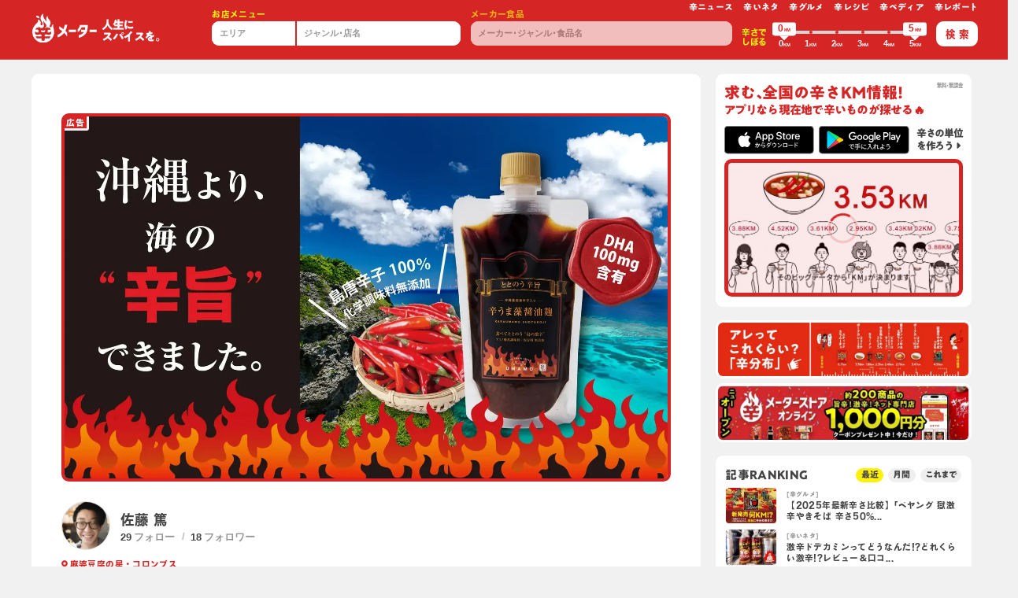

--- FILE ---
content_type: text/html; charset=utf-8
request_url: https://karameter.com/jp/users/14795/
body_size: 104490
content:
<!doctype html>
<html data-n-head-ssr lang="ja" class="chrome desktop" data-n-head="%7B%22lang%22:%7B%22ssr%22:%22ja%22%7D,%22class%22:%7B%22ssr%22:%22chrome%20desktop%22%7D%7D">
  <head>
    <script type="text/javascript" src="//typesquare.com/3/tsst/script/ja/typesquare.js?OjGOYP3K2lM%3D" charset="utf-8" defer></script>
    <meta data-n-head="ssr" http-equiv="Content-Type" content="text/html" charset="UTF-8"><meta data-n-head="ssr" equiv="X-UA-Compatible" content="IE=edge,chrome=1"><meta data-n-head="ssr" name="viewport" content="width=device-width,initial-scale=1.0,minimum-scale=1.0"><meta data-n-head="ssr" name="copyright" content="Copyright © KaraMeter, Inc. All rights reserved."><meta data-n-head="ssr" name="Author" content="karameter"><meta data-n-head="ssr" name="format-detection" content="telephone=no"><meta data-n-head="ssr" data-hid="og:locale" property="og:locale" content="ja_JP"><meta data-n-head="ssr" data-hid="og:type" property="og:type" content="website"><meta data-n-head="ssr" data-hid="og:site_name" property="og:site_name" content="karameter 辛メーター"><meta data-n-head="ssr" data-hid="twitter:card" name="twitter:card" content="summary_large_image"><meta data-n-head="ssr" data-hid="description" name="description" content="辛旨メニューの聖地(蒙古タンメン中本本店があるのだよ)東京は上板橋の住人です。
どうぞよろしく"><meta data-n-head="ssr" data-hid="og:url" property="og:url" content="https://karameter.com/jp/users/14795/"><meta data-n-head="ssr" data-hid="og:title" property="og:title" content="佐藤 篤 - 激辛料理や辛い食べ物の辛ジャッジ | 辛メーター"><meta data-n-head="ssr" data-hid="og:description" property="og:description" content="辛旨メニューの聖地(蒙古タンメン中本本店があるのだよ)東京は上板橋の住人です。
どうぞよろしく"><meta data-n-head="ssr" data-hid="og:image" property="og:image" content="https://i.karameter.com/app/web/avatars/73c0686710fe24614be354adf5154aa9.jpg"><meta data-n-head="ssr" name="theme-color" content="#d52525"><title>佐藤 篤 - 激辛料理や辛い食べ物の辛ジャッジ | 辛メーター</title><link data-n-head="ssr" data-hid="favicon" rel="shortcut icon" href="/img/global/favicon.png"><link data-n-head="ssr" data-hid="apple-touch-icon-precomposed" rel="apple-touch-icon-precomposed" href="/img/global/webclip.png"><link data-n-head="ssr" data-hid="apple-touch-icon" rel="apple-touch-icon" href="/img/global/webclip.png"><link data-n-head="ssr" data-hid="rel:canonical" rel="canonical" href="https://karameter.com/jp/users/14795/"><link rel="preload" href="/_nuxt/1ef4303.js" as="script"><link rel="preload" href="/_nuxt/510b2a7.js" as="script"><link rel="preload" href="/_nuxt/d1da89b.js" as="script"><link rel="preload" href="/_nuxt/24fd34e.js" as="script"><link rel="preload" href="/_nuxt/6b39902.js" as="script"><link rel="preload" href="/_nuxt/603c010.js" as="script"><link rel="preload" href="/_nuxt/3cfc541.js" as="script"><link rel="preload" href="/_nuxt/d3dd5cb.js" as="script"><link rel="preload" href="/_nuxt/22139ce.js" as="script"><link rel="preload" href="/_nuxt/d9f16b7.js" as="script"><link rel="preload" href="/_nuxt/706f291.js" as="script"><link rel="preload" href="/_nuxt/5a94cfd.js" as="script"><link rel="preload" href="/_nuxt/0563597.js" as="script"><link rel="preload" href="/_nuxt/85a6931.js" as="script"><link rel="preload" href="/_nuxt/a5ee9d4.js" as="script"><link rel="preload" href="/_nuxt/2c89633.js" as="script"><link rel="preload" href="/_nuxt/2dcd62f.js" as="script"><link rel="preload" href="/_nuxt/f05cdef.js" as="script"><link rel="preload" href="/_nuxt/a035814.js" as="script"><link rel="preload" href="/_nuxt/73fae66.js" as="script"><link rel="preload" href="/_nuxt/cdaae8d.js" as="script"><link rel="preload" href="/_nuxt/bc41294.js" as="script"><link rel="preload" href="/_nuxt/e655b57.js" as="script"><link rel="preload" href="/_nuxt/bead54e.js" as="script"><link rel="preload" href="/_nuxt/978ae79.js" as="script"><link rel="preload" href="/_nuxt/d5b03d9.js" as="script"><link rel="preload" href="/_nuxt/d19e102.js" as="script"><link rel="preload" href="/_nuxt/767fb26.js" as="script"><link rel="preload" href="/_nuxt/0f696c5.js" as="script"><link rel="preload" href="/_nuxt/fdf9ff7.js" as="script"><link rel="preload" href="/_nuxt/95a41a9.js" as="script"><style data-vue-ssr-id="2a23a46f:0 255e7c10:0 21fb0224:0 df1274c2:0 5c4ba1d0:0 3726e324:0 c81e33c4:0 7bb3aba3:0 b2e11be0:0 cf53961c:0 9438df9c:0">.vue-slider-dot{position:absolute;-webkit-transition:all 0s;transition:all 0s;z-index:5}.vue-slider-dot:focus{outline:none}.vue-slider-dot-tooltip{position:absolute;visibility:hidden}.vue-slider-dot-hover:hover .vue-slider-dot-tooltip,.vue-slider-dot-tooltip-show{visibility:visible}.vue-slider-dot-tooltip-top{left:50%;top:-10px;-webkit-transform:translate(-50%,-100%);transform:translate(-50%,-100%)}.vue-slider-dot-tooltip-bottom{bottom:-10px;left:50%;-webkit-transform:translate(-50%,100%);transform:translate(-50%,100%)}.vue-slider-dot-tooltip-left{left:-10px;top:50%;-webkit-transform:translate(-100%,-50%);transform:translate(-100%,-50%)}.vue-slider-dot-tooltip-right{right:-10px;top:50%;-webkit-transform:translate(100%,-50%);transform:translate(100%,-50%)}.vue-slider-marks{height:100%;position:relative;width:100%}.vue-slider-mark{position:absolute;z-index:1}.vue-slider-ltr .vue-slider-mark,.vue-slider-rtl .vue-slider-mark{height:100%;top:50%;width:0}.vue-slider-ltr .vue-slider-mark-step,.vue-slider-rtl .vue-slider-mark-step{top:0}.vue-slider-ltr .vue-slider-mark-label,.vue-slider-rtl .vue-slider-mark-label{margin-top:10px;top:100%}.vue-slider-ltr .vue-slider-mark{-webkit-transform:translate(-50%,-50%);transform:translate(-50%,-50%)}.vue-slider-ltr .vue-slider-mark-step{left:0}.vue-slider-ltr .vue-slider-mark-label{left:50%;-webkit-transform:translateX(-50%);transform:translateX(-50%)}.vue-slider-rtl .vue-slider-mark{-webkit-transform:translate(50%,-50%);transform:translate(50%,-50%)}.vue-slider-rtl .vue-slider-mark-step{right:0}.vue-slider-rtl .vue-slider-mark-label{right:50%;-webkit-transform:translateX(50%);transform:translateX(50%)}.vue-slider-btt .vue-slider-mark,.vue-slider-ttb .vue-slider-mark{height:0;left:50%;width:100%}.vue-slider-btt .vue-slider-mark-step,.vue-slider-ttb .vue-slider-mark-step{left:0}.vue-slider-btt .vue-slider-mark-label,.vue-slider-ttb .vue-slider-mark-label{left:100%;margin-left:10px}.vue-slider-btt .vue-slider-mark{-webkit-transform:translate(-50%,50%);transform:translate(-50%,50%)}.vue-slider-btt .vue-slider-mark-step{top:0}.vue-slider-btt .vue-slider-mark-label{top:50%;-webkit-transform:translateY(-50%);transform:translateY(-50%)}.vue-slider-ttb .vue-slider-mark{-webkit-transform:translate(-50%,-50%);transform:translate(-50%,-50%)}.vue-slider-ttb .vue-slider-mark-step{bottom:0}.vue-slider-ttb .vue-slider-mark-label{bottom:50%;-webkit-transform:translateY(50%);transform:translateY(50%)}.vue-slider-mark-label,.vue-slider-mark-step{position:absolute}.vue-slider{-webkit-box-sizing:content-box;box-sizing:content-box;display:block;position:relative;-webkit-user-select:none;-moz-user-select:none;-ms-user-select:none;user-select:none;-webkit-tap-highlight-color:rgba(0,0,0,0)}.vue-slider-rail{height:100%;position:relative;-webkit-transition-property:width,height,left,right,top,bottom;transition-property:width,height,left,right,top,bottom;width:100%}.vue-slider-process{position:absolute;z-index:1}
.vue-slider-disabled{cursor:not-allowed;opacity:.5}.vue-slider-rail{background-color:#ccc;border-radius:15px}.vue-slider-process{background-color:#3498db;border-radius:15px}.vue-slider-mark{z-index:4}.vue-slider-mark:first-child .vue-slider-mark-step,.vue-slider-mark:last-child .vue-slider-mark-step{display:none}.vue-slider-mark-step{background-color:rgba(0,0,0,.16);border-radius:50%;height:100%;width:100%}.vue-slider-mark-label{font-size:14px;white-space:nowrap}.vue-slider-dot-handle{background-color:#fff;border-radius:50%;-webkit-box-shadow:.5px .5px 2px 1px rgba(0,0,0,.32);box-shadow:.5px .5px 2px 1px rgba(0,0,0,.32);-webkit-box-sizing:border-box;box-sizing:border-box;cursor:pointer;height:100%;width:100%}.vue-slider-dot-handle-focus{-webkit-box-shadow:0 0 1px 2px rgba(52,152,219,.36);box-shadow:0 0 1px 2px rgba(52,152,219,.36)}.vue-slider-dot-handle-disabled{background-color:#ccc;cursor:not-allowed}.vue-slider-dot-tooltip-inner{background-color:#3498db;border-color:#3498db;border-radius:5px;-webkit-box-sizing:content-box;box-sizing:content-box;color:#fff;font-size:14px;min-width:20px;padding:2px 5px;text-align:center;white-space:nowrap}.vue-slider-dot-tooltip-inner:after{content:"";position:absolute}.vue-slider-dot-tooltip-inner-top:after{border:5px solid transparent;border-top-color:inherit;top:100%}.vue-slider-dot-tooltip-inner-bottom:after,.vue-slider-dot-tooltip-inner-top:after{height:0;left:50%;-webkit-transform:translate(-50%);transform:translate(-50%);width:0}.vue-slider-dot-tooltip-inner-bottom:after{border:5px solid transparent;border-bottom-color:inherit;bottom:100%}.vue-slider-dot-tooltip-inner-left:after{border:5px solid transparent;border-left-color:inherit;left:100%}.vue-slider-dot-tooltip-inner-left:after,.vue-slider-dot-tooltip-inner-right:after{height:0;top:50%;-webkit-transform:translateY(-50%);transform:translateY(-50%);width:0}.vue-slider-dot-tooltip-inner-right:after{border:5px solid transparent;border-right-color:inherit;right:100%}.vue-slider-dot-tooltip-wrapper{opacity:0;-webkit-transition:all .3s;transition:all .3s}.vue-slider-dot-tooltip-wrapper-show{opacity:1}
/*!
 * Bootstrap v4.3.1 (https://getbootstrap.com/)
 * Copyright 2011-2019 The Bootstrap Authors
 * Copyright 2011-2019 Twitter, Inc.
 * Licensed under MIT (https://github.com/twbs/bootstrap/blob/master/LICENSE)
 */:root{--blue:#007bff;--indigo:#6610f2;--purple:#6f42c1;--pink:#e83e8c;--red:#dc3545;--orange:#fd7e14;--yellow:#ffc107;--green:#28a745;--teal:#20c997;--cyan:#17a2b8;--white:#fff;--gray:#6c757d;--gray-dark:#343a40;--primary:#007bff;--secondary:#6c757d;--success:#28a745;--info:#17a2b8;--warning:#ffc107;--danger:#dc3545;--light:#f8f9fa;--dark:#343a40;--breakpoint-xs:0;--breakpoint-sm:576px;--breakpoint-md:768px;--breakpoint-lg:992px;--breakpoint-xl:1200px}*,:after,:before{-webkit-box-sizing:border-box;box-sizing:border-box}html{font-family:sans-serif;line-height:1.15;-webkit-text-size-adjust:100%;-webkit-tap-highlight-color:transparent;text-spacing-trim:trim-start}article,aside,figcaption,figure,footer,header,hgroup,main,nav,section{display:block}body{background-color:#fff;counter-reset:curri;font-family:"ヒラギノ角ゴ Pro","Hiragino Kaku Gothic Pro",BlinkMacSystemFont,"Segoe UI",Roboto,"Helvetica Neue",Arial,"游ゴシック",YuGothic,"メイリオ","Meiryo";font-size:1rem;font-weight:600;height:auto;line-height:1.5;margin:0;min-height:100%;text-align:left}[tabindex="-1"]:focus{outline:0!important}hr{-webkit-box-sizing:content-box;box-sizing:content-box;height:0;overflow:visible}p{margin-bottom:1rem;margin-top:0}abbr[data-original-title],abbr[title]{border-bottom:0;cursor:help;-webkit-text-decoration:underline;-webkit-text-decoration:underline dotted;text-decoration:underline;text-decoration:underline dotted;-webkit-text-decoration-skip-ink:none;text-decoration-skip-ink:none}address{font-style:normal;line-height:inherit}dl,ol,ul{margin-bottom:1rem;margin-top:0}ol ol,ol ul,ul ol,ul ul{margin-bottom:0}dt{font-weight:700}dd{margin-bottom:.5rem;margin-left:0}blockquote{margin:0 0 1rem}b,strong{font-weight:bolder}small{font-size:80%}sub,sup{font-size:75%;line-height:0;position:relative;vertical-align:baseline}sub{bottom:-.25em}sup{top:-.5em}a{background-color:transparent;color:#007bff;-webkit-text-decoration:none;text-decoration:none}a:hover{color:#0056b3}a:not([href]):not([tabindex]),a:not([href]):not([tabindex]):focus,a:not([href]):not([tabindex]):hover{color:inherit;-webkit-text-decoration:none;text-decoration:none}a:not([href]):not([tabindex]):focus{outline:0}figure{margin:0 0 1rem}img{border-style:none}img,svg{vertical-align:middle}svg{overflow:hidden}caption{caption-side:bottom;color:#6c757d;padding-bottom:.75rem;padding-top:.75rem;text-align:left}th{text-align:inherit}label{display:inline-block;margin-bottom:.5rem}button{border-radius:0}button:focus{outline:1px dotted;outline:5px auto -webkit-focus-ring-color}button,input,optgroup,select,textarea{font-family:inherit;font-size:inherit;line-height:inherit;margin:0}button,input{overflow:visible}button,select{text-transform:none}select{word-wrap:normal}[type=button],[type=reset],[type=submit],button{-webkit-appearance:button}[type=button]:not(:disabled),[type=reset]:not(:disabled),[type=submit]:not(:disabled),button:not(:disabled){cursor:pointer}[type=button]::-moz-focus-inner,[type=reset]::-moz-focus-inner,[type=submit]::-moz-focus-inner,button::-moz-focus-inner{border-style:none;padding:0}input[type=checkbox],input[type=radio]{-webkit-box-sizing:border-box;box-sizing:border-box;padding:0}input[type=date],input[type=datetime-local],input[type=month],input[type=time]{-webkit-appearance:listbox}textarea{resize:vertical}fieldset{border:0;margin:0;min-width:0;padding:0}legend{color:inherit;display:block;font-size:1.5rem;line-height:inherit;margin-bottom:.5rem;max-width:100%;padding:0;white-space:normal;width:100%}progress{vertical-align:baseline}[type=number]::-webkit-inner-spin-button,[type=number]::-webkit-outer-spin-button{height:auto}[type=search]{-webkit-appearance:none;outline-offset:-2px}[type=search]::-webkit-search-decoration{-webkit-appearance:none}::-webkit-file-upload-button{-webkit-appearance:button;font:inherit}output{display:inline-block}summary{cursor:pointer;display:list-item}template{display:none}[hidden]{display:none!important}.h1,.h2,.h3,.h4,.h5,.h6,h1,h2,h3,h4,h5,h6{font-weight:500;line-height:1.2;margin-bottom:.5rem}.lead{font-size:1.25rem;font-weight:300}hr{border:0;border-top:1px solid rgba(0,0,0,.1);margin-bottom:1rem;margin-top:1rem}.small,small{font-size:80%;font-weight:400}.mark,mark{background-color:#fcf8e3;padding:.2em}.list-inline,.list-unstyled{list-style:none;padding-left:0}.list-inline-item{display:inline-block}.list-inline-item:not(:last-child){margin-right:.5rem}.initialism{font-size:90%;text-transform:uppercase}.blockquote{font-size:1.25rem;margin-bottom:1rem}.blockquote-footer{color:#6c757d;display:block;font-size:80%}.blockquote-footer:before{content:"\2014\00A0"}.img-fluid,.img-thumbnail{height:auto;max-width:100%}.img-thumbnail{background-color:#fff;border:1px solid #dee2e6;border-radius:.25rem;padding:.25rem}.figure{display:inline-block}.figure-img{line-height:1;margin-bottom:.5rem}.figure-caption{color:#6c757d;font-size:90%}html,html a{-webkit-font-smoothing:antialiased;text-shadow:1px 1px 1px rgba(0,0,0,.004)}body,html{overflow-x:hidden}.scrNo{overflow-y:hidden}dl,menu,ol,ul{list-style:none;margin:0;padding:0}nav ol,nav ul{list-style:none;list-style-image:none}img{border:0;vertical-align:top}.img-fluid{width:100%}.imgSvg{overflow:visible!important;overflow:initial!important}.img-align-bottom,.img-align-center,.img-align-top{left:50%;position:relative;z-index:1}.img-align-top{top:0;-webkit-transform:translate(-50%);transform:translate(-50%)}.img-align-center{top:50%;-webkit-transform:translate(-50%,-50%);transform:translate(-50%,-50%)}.img-align-bottom{top:100%;-webkit-transform:translate(-50%,-100%);transform:translate(-50%,-100%)}figure{margin-bottom:0}form{margin:0}button,input,select,textarea{font-size:100%;margin:0;vertical-align:baseline;vertical-align:middle}button,input{line-height:normal}input,textarea{-webkit-appearance:none;-moz-appearance:none;appearance:none}button,html input[type=button],input[type=reset],input[type=submit]{-webkit-appearance:button;-moz-appearance:button;appearance:button;cursor:pointer;overflow:visible}button[disabled],input[disabled]{cursor:default}button{border:none;cursor:pointer;outline:0}input[type=basketCheck],input[type=radio]{-webkit-box-sizing:border-box;box-sizing:border-box;height:13px;padding:0;width:13px}input[type=search]{-webkit-appearance:textfield;-moz-appearance:textfield;appearance:textfield;-webkit-box-sizing:content-box;box-sizing:content-box}textarea{overflow:auto;vertical-align:top}.table{border-spacing:0;margin-bottom:0}.table>:not(caption)>*>*{padding:.5rem}.table-bordered td,.table-bordered th{border:1px solid #dee2e6}table{border-collapse:collapse;border-spacing:0}.ovxs{overflow-x:scroll;-webkit-overflow-scrolling:touch}.ovv{overflow:visible}.ovh{overflow:hidden}.ovyh{overflow-y:hidden}.vm{vertical-align:middle}.vh{visibility:hidden}.z-0{z-index:0}.z-1{z-index:1!important}.z-5{z-index:5!important}.z-10{z-index:10!important}.z-15{z-index:15!important}.z-20{z-index:20!important}.z-100{z-index:100}.topLeft{left:0;top:0}.bottomLeft{bottom:0;left:0}.topRight{right:0;top:0}.bottomRight{bottom:0;right:0}.op-0{opacity:0}.op-0025{opacity:.025}.op-005{opacity:.05}.op-01{opacity:.1}.op-02{opacity:.2}.op-03{opacity:.3}.op-04{opacity:.4}.op-05{opacity:.5}.op-06{opacity:.6}.op-07{opacity:.7}.op-08{opacity:.8}.op-09{opacity:.9}.op-095{opacity:.95}.hvr-op-08:hover{opacity:.8}.hvr-op-09:hover{opacity:.9}.grayscale{-webkit-filter:grayscale(100%);filter:grayscale(100%);-webkit-transition:all .5s;transition:all .5s}.grayscale:hover,.slick-center .grayscale{-webkit-filter:none;filter:none}.gradientBlk{background:-webkit-gradient(linear,left top,left bottom,color-stop(0,transparent),to(rgba(0,0,0,.8)));background:linear-gradient(180deg,transparent 0,rgba(0,0,0,.8))}.box-gra{background:-webkit-gradient(linear,left top,left bottom,color-stop(0,rgba(0,0,0,.7)),color-stop(30%,rgba(0,0,0,.4)),to(transparent));background:linear-gradient(180deg,rgba(0,0,0,.7) 0,rgba(0,0,0,.4) 30%,transparent);height:10rem;width:100%;z-index:10}.bg-none{background:0 0}.bg-blk{background:#191919}.bg-wht{background:#fff!important}.bg-wht-op05{background:hsla(0,0%,100%,.5)}.bg-wht-op07{background:hsla(0,0%,100%,.7)}.bg-wht-op075{background:hsla(0,0%,100%,.75)}.bg-wht-op08{background:hsla(0,0%,100%,.8)}.bg-wht-op085{background:hsla(0,0%,100%,.85)}.bg-wht-op095{background:hsla(0,0%,100%,.95)}.bg-gray{background:#d8d8d8}.bg-gray-light{background:#fafafa}.bg-contain{background-size:contain}.bg-cover{background-size:cover}.bg-norepeat{background-repeat:no-repeat}.bg-posi-center{background-position:50%!important}.bg-posi-left{background-position:0!important}.bg-posi-right{background-position:100%!important}.bg-posi-top{background-position:top!important}.bg-posi-bottom{background-position:bottom!important}.hvr-bg-none:active,.hvr-bg-none:hover{background:0 0}.hvr-bg-blk:active,.hvr-bg-blk:hover{background:#191919}.hvr-bg-wht:active,.hvr-bg-wht:hover{background:#fff}.hvr-bg-wht-op05:active,.hvr-bg-wht-op05:hover{background:hsla(0,0%,100%,.5)}.hvr-bg-wht-op07:active,.hvr-bg-wht-op07:hover{background:hsla(0,0%,100%,.7)}.hvr-bg-wht-op075:active,.hvr-bg-wht-op075:hover{background:hsla(0,0%,100%,.75)}.hvr-bg-wht-op08:active,.hvr-bg-wht-op08:hover{background:hsla(0,0%,100%,.8)}.hvr-bg-wht-op085:active,.hvr-bg-wht-op085:hover{background:hsla(0,0%,100%,.85)}.hvr-bg-wht-op095:active,.hvr-bg-wht-op095:hover{background:hsla(0,0%,100%,.95)}.hvr-bg-gray:active,.hvr-bg-gray:hover{background:#d8d8d8}.hvr-bg-gray-light:active,.hvr-bg-gray-light:hover{background:#fafafa}.btn{letter-spacing:0;line-height:1.2;padding:.53em 0 .52em;position:relative}.btn>input[type=text]{background:0 0;border:0;line-height:1.4;outline:0}.btn-share-fb{background:#3b5998;border:.3rem solid #3b5998;color:#fff}.btn-share-fb:hover{background:#fff;color:#3b5998}.btn-share-tw{background:#00aced;border:.3rem solid #00aced;color:#fff}.btn-share-tw:hover{background:#fff;color:#00aced}.btn-shadow{-webkit-box-shadow:1px 1px 2px rgba(0,0,0,.15),-1px -1px 2px rgba(0,0,0,.1);box-shadow:1px 1px 2px rgba(0,0,0,.15),-1px -1px 2px rgba(0,0,0,.1)}.btn-share__item-text i{color:#000;font-size:1.8em;position:relative;top:-.07rem}.btn-share-twitter:hover i{color:#2795e9}.btn-share-facebook:hover i{color:#3b5998}.btn-share-Line svg{height:1.57rem;position:relative;width:1.57rem}.btn-share-Line:hover img{fill:#3b5998}.liDb>li{display:inline-block}.liDisc>li{list-style-type:disc;margin-bottom:.15rem;margin-left:1.3rem}.liDic-count>li{margin-bottom:.3rem;padding-left:2.4em;position:relative}.liDic-count>li:before{content:counter(curri) ".";counter-increment:curri;font-size:2rem;font-weight:400;left:-.05em;position:absolute;top:-.27em}.liDic>li{list-style-type:decimal;margin-bottom:.15rem;margin-left:1.3rem}.liDi>li{display:inline}.liDi>li:before{color:#666;margin-left:.45em;margin-right:.5em;vertical-align:middle}.liDi>li:first-child:before,.liSlash ul>li:before{margin-left:0;margin-right:0}.liLine>li{display:inline}.liLine>li:before{color:#666;content:"|";margin-left:.45em;margin-right:.5em;vertical-align:middle}.liLine ul>li:before,.liLine>li:first-child:before{content:"";margin-left:0;margin-right:0}.liSlash>li{display:inline}.liSlash>li:before{color:#666;content:"/";margin-left:.45em;margin-right:.5em;vertical-align:middle}.liSlash ul>li:before,.liSlash>li:first-child:before{content:"";margin-left:0;margin-right:0}.liSlash.clr-wht>li:before{color:#f7f7f7}.liFaq{padding-left:1rem}.liFaq>dd,.liFaq>dt{padding-left:1rem;position:relative}.liFaq>dd:before,.liFaq>dt:before{color:#333;font-size:1.4rem;left:-.7em;position:absolute;top:0;vertical-align:middle}.liFaq>dt:before{content:"Q."}.liFaq>dd:before{content:"A."}.liKome{padding-left:1.3em}.liKome>li{position:relative}.liKome>li:before{content:"※";left:-1.3em;position:absolute;top:0}h1,h2,h3,h4,h5,h6{color:inherit!important;font-size:inherit;font-weight:400;line-height:1;margin-bottom:0;margin-top:0}a,a.small small{color:#333;word-wrap:break-word}a,a figure,a img{-webkit-transition:all .5s;transition:all .5s}a:active,a:focus,a:hover,button:active,button:hover{outline:0}a:hover{-webkit-text-decoration:underline;text-decoration:underline}a:hover figure,a:hover img{opacity:.85}.btn:hover,a.small:hover small,a:focus,a:hover,small.small a:hover{cursor:pointer;-webkit-text-decoration:none;text-decoration:none}a.hover,a:focus,a:hover{color:#ae0e16}a:focus{-webkit-text-decoration:underline;text-decoration:underline}p{font-size:1rem;line-height:1.3;margin-bottom:0!important}p::-moz-selection{background:#f7f7f7}p::selection{background:#f7f7f7}.text−vertical{-webkit-writing-mode:vertical-rl;-ms-writing-mode:tb-rl;writing-mode:vertical-rl}.indent{overflow:hidden;text-align:left;text-indent:-9999px;white-space:nowrap}.tdu{-webkit-text-decoration:underline;text-decoration:underline}.tdw{text-decoration-style:wavy}.tddb{text-decoration-style:double}.ttu{text-transform:uppercase}.text-decoration-line-through{-webkit-text-decoration:line-through!important;text-decoration:line-through!important}.text-shadow{text-shadow:-1px -1px 1px rgba(0,0,0,.2),1px 1px 1px hsla(0,0%,100%,.2)}a.small:hover small,small.small a:hover{cursor:pointer;-webkit-text-decoration:none;text-decoration:none}.sp-tel a{color:#333}dd{margin-bottom:0}.font-weight-500{font-weight:500}.font-weight-700{font-weight:700}.wrap-fa{padding-left:1em;position:relative}.wrap-fa>svg{left:-.03em;position:absolute;top:0}.btn-fa-wrap{padding-left:1rem;padding-right:2rem;position:relative}.btn-fa-wrap svg{position:absolute;right:1rem;top:50%;-webkit-transform:translateY(-50%);transform:translateY(-50%)}.small,.small small,small.small{letter-spacing:0}em{font-style:normal}.clr-blk{color:#000!important}.clr-wht{color:#fff!important}.clr-gray{color:#949494!important}.clr-gray-dark{color:#666!important}.clr-gray-light{color:#dcdcdc!important}.hvr-clr-blk:active,.hvr-clr-blk:hover{color:#000!important}.hvr-clr-wht:active,.hvr-clr-wht:hover{color:#fff!important}.hvr-clr-gray:active,.hvr-clr-gray:hover{color:#949494!important}.hvr-clr-gray-dark:active,.hvr-clr-gray-dark:hover{color:#666!important}.hvr-clr-gray-light:active,.hvr-clr-gray-light:hover{color:#dcdcdc!important}.bsd{border:.1rem solid #dedcdc!important}.btsd{border-top:.1rem solid #dedcdc!important}.bbsd{border-bottom:.1rem solid #dedcdc!important}.brsd{border-right:.1rem solid #dedcdc!important}.blsd{border-left:.1rem solid #dedcdc!important}.bda{border:.1rem dashed #ccc!important}.btda{border-top:.1rem dashed #ccc!important}.bbda{border-bottom:.1rem dashed #dedcdc!important}.brda{border-right:.1rem dashed #dedcdc!important}.blda{border-left:.1rem dashed #dedcdc!important}.bdb{border:.4rem double #ccc!important}.btdb{border-top:.4rem double #ccc!important}.bbdb{border-bottom:.4rem double #dedcdc!important}.brdb{border-right:.4rem double #dedcdc!important}.bldb{border-left:.4rem double #dedcdc!important}.b-0{border:none!important}.bt-0{border-top:none!important}.bb-0{border-bottom:none!important}.br-0{border-right:none!important}.bl-0{border-left:none!important}@media (min-width:576px){.bsd-sm{border:.1rem solid #dedcdc!important}.btsd-sm{border-top:.1rem solid #dedcdc!important}.bbsd-sm{border-bottom:.1rem solid #dedcdc!important}.brsd-sm{border-right:.1rem solid #dedcdc!important}.blsd-sm{border-left:.1rem solid #dedcdc!important}.bda-sm{border:.1rem dashed #ccc!important}.btda-sm{border-top:.1rem dashed #ccc!important}.bbda-sm{border-bottom:.1rem dashed #dedcdc!important}.brda-sm{border-right:.1rem dashed #dedcdc!important}.blda-sm{border-left:.1rem dashed #dedcdc!important}.bdb-sm{border:.4rem double #ccc!important}.btdb-sm{border-top:.4rem double #ccc!important}.bbdb-sm{border-bottom:.4rem double #dedcdc!important}.brdb-sm{border-right:.4rem double #dedcdc!important}.bldb-sm{border-left:.4rem double #dedcdc!important}.b-sm-0{border:none!important}.bt-sm-0{border-top:none!important}.bb-sm-0{border-bottom:none!important}.br-sm-0{border-right:none!important}.bl-sm-0{border-left:none!important}}@media (min-width:768px){.bsd-md{border:.1rem solid #dedcdc!important}.btsd-md{border-top:.1rem solid #dedcdc!important}.bbsd-md{border-bottom:.1rem solid #dedcdc!important}.brsd-md{border-right:.1rem solid #dedcdc!important}.blsd-md{border-left:.1rem solid #dedcdc!important}.bda-md{border:.1rem dashed #ccc!important}.btda-md{border-top:.1rem dashed #ccc!important}.bbda-md{border-bottom:.1rem dashed #dedcdc!important}.brda-md{border-right:.1rem dashed #dedcdc!important}.blda-md{border-left:.1rem dashed #dedcdc!important}.bdb-md{border:.4rem double #ccc!important}.btdb-md{border-top:.4rem double #ccc!important}.bbdb-md{border-bottom:.4rem double #dedcdc!important}.brdb-md{border-right:.4rem double #dedcdc!important}.bldb-md{border-left:.4rem double #dedcdc!important}.b-md-0{border:none!important}.bt-md-0,.by-md-0{border-top:none!important}.bb-md-0,.by-md-0{border-bottom:none!important}.br-md-0,.bx-md-0{border-right:none!important}.bl-md-0,.bx-md-0{border-left:none!important}.bw-md-01r{border-width:.1rem}.bw-md-02r{border-width:.2rem}.bc-md-gray-light{border-color:#dedcdc!important}}@media (min-width:992px){.bsd-lg{border:.1rem solid #dedcdc!important}.btsd-lg{border-top:.1rem solid #dedcdc!important}.bbsd-lg{border-bottom:.1rem solid #dedcdc!important}.brsd-lg{border-right:.1rem solid #dedcdc!important}.blsd-lg{border-left:.1rem solid #dedcdc!important}.bda-lg{border:.1rem dashed #ccc!important}.btda-lg{border-top:.1rem dashed #ccc!important}.bbda-lg{border-bottom:.1rem dashed #dedcdc!important}.brda-lg{border-right:.1rem dashed #dedcdc!important}.blda-lg{border-left:.1rem dashed #dedcdc!important}.bdb-lg{border:.4rem double #ccc!important}.btdb-lg{border-top:.4rem double #ccc!important}.bbdb-lg{border-bottom:.4rem double #dedcdc!important}.brdb-lg{border-right:.4rem double #dedcdc!important}.bldb-lg{border-left:.4rem double #dedcdc!important}.b-lg-0{border:none!important}.bt-lg-0,.by-lg-0{border-top:none!important}.bb-lg-0,.by-lg-0{border-bottom:none!important}.br-lg-0,.bx-lg-0{border-right:none!important}.bl-lg-0,.bx-lg-0{border-left:none!important}.bw-lg-01r{border-width:.2rem!important}}@media(min-width:1200px){.bsd-xl{border:.1rem solid #dedcdc!important}.btsd-xl{border-top:.1rem solid #dedcdc!important}.bbsd-xl{border-bottom:.1rem solid #dedcdc!important}.brsd-xl{border-right:.1rem solid #dedcdc!important}.blsd-xl{border-left:.1rem solid #dedcdc!important}.bda-xl{border:.1rem dashed #ccc!important}.btda-xl{border-top:.1rem dashed #ccc!important}.bbda-xl{border-bottom:.1rem dashed #dedcdc!important}.brda-xl{border-right:.1rem dashed #dedcdc!important}.blda-xl{border-left:.1rem dashed #dedcdc!important}.bdb-xl{border:.4rem double #ccc!important}.btdb-xl{border-top:.4rem double #ccc!important}.bbdb-xl{border-bottom:.4rem double #dedcdc!important}.brdb-xl{border-right:.4rem double #dedcdc!important}.bldb-xl{border-left:.4rem double #dedcdc!important}.b-xl-0{border:none!important}.bt-xl-0,.by-xl-0{border-top:none!important}.bb-xl-0,.by-xl-0{border-bottom:none!important}.br-xl-0,.bx-xl-0{border-right:none!important}.bl-xl-0,.bx-xl-0{border-left:none!important}}@media(min-width:1366px){.d-x2l-none{display:none!important}.d-x2l-block{display:block!important}.d-x2l-inline{display:inline!important}.d-x2l-inline-block{display:inline-block!important}.bsd-x2l{border:.1rem solid #dedcdc!important}.btsd-x2l{border-top:.1rem solid #dedcdc!important}.bbsd-x2l{border-bottom:.1rem solid #dedcdc!important}.brsd-x2l{border-right:.1rem solid #dedcdc!important}.blsd-x2l{border-left:.1rem solid #dedcdc!important}.bda-x2l{border:.1rem dashed #ccc!important}.btda-x2l{border-top:.1rem dashed #ccc!important}.bbda-x2l{border-bottom:.1rem dashed #dedcdc!important}.brda-x2l{border-right:.1rem dashed #dedcdc!important}.blda-x2l{border-left:.1rem dashed #dedcdc!important}.bdb-x2l{border:.4rem double #ccc!important}.btdb-x2l{border-top:.4rem double #ccc!important}.bbdb-x2l{border-bottom:.4rem double #dedcdc!important}.brdb-x2l{border-right:.4rem double #dedcdc!important}.bldb-x2l{border-left:.4rem double #dedcdc!important}.b-x2l-0{border:none!important}.bt-x2l-0{border-top:none!important}.bb-x2l-0{border-bottom:none!important}.br-x2l-0{border-right:none!important}.bl-x2l-0{border-left:none!important}}@media(min-width:1600px){.d-x3l-none{display:none!important}.d-x3l-block{display:block!important}.d-x3l-inline{display:inline!important}.d-x3l-inline-block{display:inline-block!important}.bsd-x3l{border:.1rem solid #dedcdc!important}.btsd-x3l{border-top:.1rem solid #dedcdc!important}.bbsd-x3l{border-bottom:.1rem solid #dedcdc!important}.brsd-x3l{border-right:.1rem solid #dedcdc!important}.blsd-x3l{border-left:.1rem solid #dedcdc!important}.bda-x3l{border:.1rem dashed #ccc!important}.btda-x3l{border-top:.1rem dashed #ccc!important}.bbda-x3l{border-bottom:.1rem dashed #dedcdc!important}.brda-x3l{border-right:.1rem dashed #dedcdc!important}.blda-x3l{border-left:.1rem dashed #dedcdc!important}.bdb-x3l{border:.4rem double #ccc!important}.btdb-x3l{border-top:.4rem double #ccc!important}.bbdb-x3l{border-bottom:.4rem double #dedcdc!important}.brdb-x3l{border-right:.4rem double #dedcdc!important}.bldb-x3l{border-left:.4rem double #dedcdc!important}.b-x3l-0{border:none!important}.bt-x3l-0{border-top:none!important}.bb-x3l-0{border-bottom:none!important}.br-x3l-0{border-right:none!important}.bl-x3l-0{border-left:none!important}}.bc-wht{border-color:#fff!important}.bc-blk{border-color:#333!important}.bc-orange{border-color:#dea31d!important}.bc-gray{border-color:#666!important}.bc-gray-light,.table-bordered,.table-bordered td,.table-bordered th{border-color:#b9b9b9!important}.bc-gray-light{border-color:#f1efef!important}.hvr-bc-wht:hover{border-color:#fff!important}.hvr-bc-blk:hover{border-color:#333!important}.hvr-bc-gray:hover{border-color:#666!important}.hvr-bc-gray-light:hover{border-color:#f1efef!important}.bw-1px{border-width:1px!important}.bw-01r{border-width:.1rem!important}.bw-02r{border-width:.2rem!important}.bw-03r{border-width:.3rem!important}.bw-04r{border-width:.4rem!important}.bw-05r{border-width:.5rem!important}.bw-06r{border-width:.6rem!important}.bw-07r{border-width:.7rem!important}.bw-1r{border-width:1rem!important}hr{margin-bottom:0;margin-top:0}.trs-all-0{-webkit-transition:none;transition:none}.trs-all-02{-webkit-transition:all .2s;transition:all .2s}.trs-all-03{-webkit-transition:all .3s;transition:all .3s}.trs-all-05{-webkit-transition:all .5s;transition:all .5s}.trs-all-08{-webkit-transition:all .8s;transition:all .8s}.trs-all-1{-webkit-transition:all 1s;transition:all 1s}.trs-all-2{-webkit-transition:all 2s;transition:all 2s}.animated{visibility:visible!important}.ani-forever{-webkit-animation-iteration-count:infinite;animation-iteration-count:infinite}.ani-three{-webkit-animation-iteration-count:3;animation-iteration-count:3}.animated.ani-fast{-webkit-animation-duration:.75s;animation-duration:.75s}.animated.ani-slow{-webkit-animation-duration:1.5s;animation-duration:1.5s}.small-2xs{font-size:.5rem!important}.small-xs{font-size:.65rem!important}.small{font-size:.675em!important}.fz-2xs{font-size:.85rem!important}.fz-xs-s{font-size:.9rem!important}.fz-xs{font-size:1rem!important}.fz-xs-l{font-size:1.05rem!important}.fz-xsm{font-size:1.1rem!important}.fz-exp,.fz-sm{font-size:1.2rem!important}.fz-md{font-size:1.4rem!important}.fz-lg{font-size:1.6rem!important}.fz-xl{font-size:2rem!important}.fz-2xl{font-size:2.3rem!important}.fz-3xl{font-size:2.8rem!important}.fz-4xl{font-size:3.6rem!important}.fz-5xl{font-size:4.4rem!important}.fz-6xl{font-size:5.4rem!important}.fz-7xl{font-size:6.6rem!important}.fz-16px{font-size:16px!important}@media (min-width:576px){.small-sm-2xs{font-size:.5rem!important}.small-sm-xs{font-size:.65rem!important}.fz-sm-2xs{font-size:.85rem!important}.fz-sm-xs-s{font-size:.9rem!important}.fz-sm-xs{font-size:1rem!important}.fz-sm-xs-l{font-size:1.05rem!important}.fz-sm-xsm{font-size:1.1rem!important}.fz-sm-sm{font-size:1.2rem!important}.fz-sm-md{font-size:1.4rem!important}.fz-sm-lg{font-size:1.6rem!important}.fz-sm-xl{font-size:2rem!important}.fz-sm-2xl{font-size:2.3rem!important}.fz-sm-3xl{font-size:2.8rem!important}.fz-sm-4xl{font-size:3.6rem!important}.fz-sm-5xl{font-size:4.4rem!important}.fz-sm-6xl{font-size:5.4rem!important}.fz-sm-7xl{font-size:6.6rem!important}}@media (min-width:768px){.small-md-2xs{font-size:.5rem!important}.small-md-xs{font-size:.65rem!important}.fz-md-2xs{font-size:.85rem!important}.fz-md-xs-s{font-size:.9rem!important}.fz-md-xs{font-size:1rem!important}.fz-md-xs-l{font-size:1.05rem!important}.fz-md-xsm{font-size:1.1rem!important}.fz-md-sm{font-size:1.2rem!important}.fz-md-xmd{font-size:1.3rem!important}.fz-md-md{font-size:1.4rem!important}.fz-md-lg{font-size:1.6rem!important}.fz-md-xl{font-size:2rem!important}.fz-md-2xl{font-size:2.3rem!important}.fz-md-3xl{font-size:2.8rem!important}.fz-md-4xl{font-size:3.6rem!important}.fz-md-5xl{font-size:4.4rem!important}.fz-md-6xl{font-size:5.4rem!important}.fz-md-7xl{font-size:6.6rem!important}.clr-md-gray-dark{color:#666!important}}@media (min-width:992px){.small-lg-2xs{font-size:.5rem!important}.small-lg-xs{font-size:.65rem!important}.fz-lg-2xs{font-size:.85rem!important}.fz-lg-xs-s{font-size:.9rem!important}.fz-lg-xs{font-size:1rem!important}.fz-lg-xs-l{font-size:1.05rem!important}.fz-lg-xsm{font-size:1.1rem!important}.fz-lg-sm{font-size:1.2rem!important}.fz-lg-md{font-size:1.4rem!important}.fz-lg-lg{font-size:1.6rem!important}.fz-lg-xl{font-size:2rem!important}.fz-lg-2xl{font-size:2.3rem!important}.fz-lg-3xl{font-size:2.8rem!important}.fz-lg-4xl{font-size:3.6rem!important}.fz-lg-5xl{font-size:4.4rem!important}.fz-lg-6xl{font-size:5.4rem!important}.fz-lg-7xl{font-size:6.6rem!important}}@media(min-width:1200px){.small-xl-2xs{font-size:.5rem!important}.small-xl-xs{font-size:.65rem!important}.fz-xl-2xs{font-size:.85rem!important}.fz-xl-xs-s{font-size:.9rem!important}.fz-xl-xs{font-size:1rem!important}.fz-xl-xs-l{font-size:1.05rem!important}.fz-xl-xsm{font-size:1.1rem!important}.fz-xl-sm{font-size:1.2rem!important}.fz-xl-md{font-size:1.4rem!important}.fz-xl-lg{font-size:1.6rem!important}.fz-xl-xl{font-size:2rem!important}.fz-xl-2xl{font-size:2.3rem!important}.fz-xl-3xl{font-size:2.8rem!important}.fz-xl-4xl{font-size:3.6rem!important}.fz-xl-5xl{font-size:4.4rem!important}.fz-xl-6xl{font-size:5.4rem!important}.fz-xl-7xl{font-size:6.6rem!important}}@media(min-width:1366px){.small-2xl-2xs{font-size:.5rem!important}.small-2xl-xs{font-size:.65rem!important}.fz-2xl-2xs{font-size:.85rem!important}.fz-2xl-xs-s{font-size:.9rem!important}.fz-2xl-xs{font-size:1rem!important}.fz-2xl-xs-l{font-size:1.05rem!important}.fz-2xl-sm{font-size:1.2rem!important}.fz-2xl-xmd{font-size:1.3rem!important}.fz-2xl-md{font-size:1.4rem!important}.fz-2xl-lg{font-size:1.6rem!important}.fz-2xl-xl{font-size:2rem!important}.fz-2xl-2xl{font-size:2.3rem!important}.fz-2xl-205xl{font-size:3.5rem!important}.fz-2xl-3xl{font-size:2.8rem!important}.fz-2xl-4xl{font-size:3.6rem!important}.fz-2xl-5xl{font-size:4.4rem!important}.fz-2xl-6xl{font-size:5.4rem!important}.fz-2xl-7xl{font-size:6.6rem!important}}@media(min-width:1600px){.small-3xl-2xs{font-size:.5rem!important}.small-3xl-xs{font-size:.65rem!important}.fz-3xl-2xs{font-size:.85rem!important}.fz-3xl-xs-s{font-size:.9rem!important}.fz-3xl-xs{font-size:1rem!important}.fz-3xl-xs-l{font-size:1.05rem!important}.fz-3xl-sm{font-size:1.2rem!important}.fz-3xl-md{font-size:1.4rem!important}.fz-3xl-lg{font-size:1.6rem!important}.fz-3xl-xl{font-size:2rem!important}.fz-3xl-2xl{font-size:2.3rem!important}.fz-3xl-3xl{font-size:2.8rem!important}.fz-3xl-4xl{font-size:3.6rem!important}.fz-3xl-5xl{font-size:4.4rem!important}.fz-3xl-6xl{font-size:5.4rem!important}.fz-3xl-7xl{font-size:6.6rem!important}}.container{margin-left:auto;margin-right:auto;padding-left:.875rem;padding-right:.875rem;width:100%}@media (min-width:576px){.container{max-width:540px}}@media (min-width:768px){.container{max-width:720px}}@media (min-width:992px){.container{max-width:960px}}@media (min-width:1200px){.container{max-width:1140px}}.container-fluid{margin-left:auto;margin-right:auto;padding-left:.875rem;padding-right:.875rem;width:100%}.row{display:-webkit-box;display:-ms-flexbox;display:flex;-ms-flex-wrap:wrap;flex-wrap:wrap;margin-left:-.875rem;margin-right:-.875rem}.no-gutters{margin-left:0;margin-right:0}.no-gutters>.col,.no-gutters>[class*=col-]{padding-left:0;padding-right:0}.col,.col-1,.col-10,.col-11,.col-12,.col-2,.col-3,.col-4,.col-5,.col-6,.col-7,.col-8,.col-9,.col-auto,.col-lg,.col-lg-1,.col-lg-10,.col-lg-11,.col-lg-12,.col-lg-2,.col-lg-3,.col-lg-4,.col-lg-5,.col-lg-6,.col-lg-7,.col-lg-8,.col-lg-9,.col-lg-auto,.col-md,.col-md-1,.col-md-10,.col-md-11,.col-md-12,.col-md-2,.col-md-3,.col-md-4,.col-md-5,.col-md-6,.col-md-7,.col-md-8,.col-md-9,.col-md-auto,.col-sm,.col-sm-1,.col-sm-10,.col-sm-11,.col-sm-12,.col-sm-2,.col-sm-3,.col-sm-4,.col-sm-5,.col-sm-6,.col-sm-7,.col-sm-8,.col-sm-9,.col-sm-auto,.col-xl,.col-xl-1,.col-xl-10,.col-xl-11,.col-xl-12,.col-xl-2,.col-xl-3,.col-xl-4,.col-xl-5,.col-xl-6,.col-xl-7,.col-xl-8,.col-xl-9,.col-xl-auto{padding-left:.875rem;padding-right:.875rem;position:relative;width:100%}.col{-ms-flex-preferred-size:0;flex-basis:0;-webkit-box-flex:1;-ms-flex-positive:1;flex-grow:1;max-width:100%}.col-auto{-ms-flex:0 0 auto;flex:0 0 auto;max-width:100%;width:auto}.col-1,.col-auto{-webkit-box-flex:0}.col-1{-ms-flex:0 0 8.333333%;flex:0 0 8.333333%;max-width:8.333333%}.col-2{-ms-flex:0 0 16.666667%;flex:0 0 16.666667%;max-width:16.666667%}.col-2,.col-3{-webkit-box-flex:0}.col-3{-ms-flex:0 0 25%;flex:0 0 25%;max-width:25%}.col-4{-ms-flex:0 0 33.333333%;flex:0 0 33.333333%;max-width:33.333333%}.col-4,.col-5{-webkit-box-flex:0}.col-5{-ms-flex:0 0 41.666667%;flex:0 0 41.666667%;max-width:41.666667%}.col-6{-ms-flex:0 0 50%;flex:0 0 50%;max-width:50%}.col-6,.col-7{-webkit-box-flex:0}.col-7{-ms-flex:0 0 58.333333%;flex:0 0 58.333333%;max-width:58.333333%}.col-8{-ms-flex:0 0 66.666667%;flex:0 0 66.666667%;max-width:66.666667%}.col-8,.col-9{-webkit-box-flex:0}.col-9{-ms-flex:0 0 75%;flex:0 0 75%;max-width:75%}.col-10{-ms-flex:0 0 83.333333%;flex:0 0 83.333333%;max-width:83.333333%}.col-10,.col-11{-webkit-box-flex:0}.col-11{-ms-flex:0 0 91.666667%;flex:0 0 91.666667%;max-width:91.666667%}.col-12{-webkit-box-flex:0;-ms-flex:0 0 100%;flex:0 0 100%;max-width:100%}.order-first{-webkit-box-ordinal-group:0;-ms-flex-order:-1;order:-1}.order-last{-webkit-box-ordinal-group:14;-ms-flex-order:13;order:13}.order-0{-webkit-box-ordinal-group:1;-ms-flex-order:0;order:0}.order-1{-webkit-box-ordinal-group:2;-ms-flex-order:1;order:1}.order-2{-webkit-box-ordinal-group:3;-ms-flex-order:2;order:2}.order-3{-webkit-box-ordinal-group:4;-ms-flex-order:3;order:3}.order-4{-webkit-box-ordinal-group:5;-ms-flex-order:4;order:4}.order-5{-webkit-box-ordinal-group:6;-ms-flex-order:5;order:5}.order-6{-webkit-box-ordinal-group:7;-ms-flex-order:6;order:6}.order-7{-webkit-box-ordinal-group:8;-ms-flex-order:7;order:7}.order-8{-webkit-box-ordinal-group:9;-ms-flex-order:8;order:8}.order-9{-webkit-box-ordinal-group:10;-ms-flex-order:9;order:9}.order-10{-webkit-box-ordinal-group:11;-ms-flex-order:10;order:10}.order-11{-webkit-box-ordinal-group:12;-ms-flex-order:11;order:11}.order-12{-webkit-box-ordinal-group:13;-ms-flex-order:12;order:12}.offset-1{margin-left:8.333333%}.offset-2{margin-left:16.666667%}.offset-3{margin-left:25%}.offset-4{margin-left:33.333333%}.offset-5{margin-left:41.666667%}.offset-6{margin-left:50%}.offset-7{margin-left:58.333333%}.offset-8{margin-left:66.666667%}.offset-9{margin-left:75%}.offset-10{margin-left:83.333333%}.offset-11{margin-left:91.666667%}@media (min-width:576px){.col-sm{-ms-flex-preferred-size:0;flex-basis:0;-webkit-box-flex:1;-ms-flex-positive:1;flex-grow:1;max-width:100%}.col-sm-auto{-webkit-box-flex:0;-ms-flex:0 0 auto;flex:0 0 auto;max-width:100%;width:auto}.col-sm-1{-webkit-box-flex:0;-ms-flex:0 0 8.333333%;flex:0 0 8.333333%;max-width:8.333333%}.col-sm-2{-webkit-box-flex:0;-ms-flex:0 0 16.666667%;flex:0 0 16.666667%;max-width:16.666667%}.col-sm-3{-webkit-box-flex:0;-ms-flex:0 0 25%;flex:0 0 25%;max-width:25%}.col-sm-4{-webkit-box-flex:0;-ms-flex:0 0 33.333333%;flex:0 0 33.333333%;max-width:33.333333%}.col-sm-5{-webkit-box-flex:0;-ms-flex:0 0 41.666667%;flex:0 0 41.666667%;max-width:41.666667%}.col-sm-6{-webkit-box-flex:0;-ms-flex:0 0 50%;flex:0 0 50%;max-width:50%}.col-sm-7{-webkit-box-flex:0;-ms-flex:0 0 58.333333%;flex:0 0 58.333333%;max-width:58.333333%}.col-sm-8{-webkit-box-flex:0;-ms-flex:0 0 66.666667%;flex:0 0 66.666667%;max-width:66.666667%}.col-sm-9{-webkit-box-flex:0;-ms-flex:0 0 75%;flex:0 0 75%;max-width:75%}.col-sm-10{-webkit-box-flex:0;-ms-flex:0 0 83.333333%;flex:0 0 83.333333%;max-width:83.333333%}.col-sm-11{-webkit-box-flex:0;-ms-flex:0 0 91.666667%;flex:0 0 91.666667%;max-width:91.666667%}.col-sm-12{-webkit-box-flex:0;-ms-flex:0 0 100%;flex:0 0 100%;max-width:100%}.order-sm-first{-webkit-box-ordinal-group:0;-ms-flex-order:-1;order:-1}.order-sm-last{-webkit-box-ordinal-group:14;-ms-flex-order:13;order:13}.order-sm-0{-webkit-box-ordinal-group:1;-ms-flex-order:0;order:0}.order-sm-1{-webkit-box-ordinal-group:2;-ms-flex-order:1;order:1}.order-sm-2{-webkit-box-ordinal-group:3;-ms-flex-order:2;order:2}.order-sm-3{-webkit-box-ordinal-group:4;-ms-flex-order:3;order:3}.order-sm-4{-webkit-box-ordinal-group:5;-ms-flex-order:4;order:4}.order-sm-5{-webkit-box-ordinal-group:6;-ms-flex-order:5;order:5}.order-sm-6{-webkit-box-ordinal-group:7;-ms-flex-order:6;order:6}.order-sm-7{-webkit-box-ordinal-group:8;-ms-flex-order:7;order:7}.order-sm-8{-webkit-box-ordinal-group:9;-ms-flex-order:8;order:8}.order-sm-9{-webkit-box-ordinal-group:10;-ms-flex-order:9;order:9}.order-sm-10{-webkit-box-ordinal-group:11;-ms-flex-order:10;order:10}.order-sm-11{-webkit-box-ordinal-group:12;-ms-flex-order:11;order:11}.order-sm-12{-webkit-box-ordinal-group:13;-ms-flex-order:12;order:12}.offset-sm-0{margin-left:0}.offset-sm-1{margin-left:8.333333%}.offset-sm-2{margin-left:16.666667%}.offset-sm-3{margin-left:25%}.offset-sm-4{margin-left:33.333333%}.offset-sm-5{margin-left:41.666667%}.offset-sm-6{margin-left:50%}.offset-sm-7{margin-left:58.333333%}.offset-sm-8{margin-left:66.666667%}.offset-sm-9{margin-left:75%}.offset-sm-10{margin-left:83.333333%}.offset-sm-11{margin-left:91.666667%}}@media (min-width:768px){.col-md{-ms-flex-preferred-size:0;flex-basis:0;-webkit-box-flex:1;-ms-flex-positive:1;flex-grow:1;max-width:100%}.col-md-auto{-webkit-box-flex:0;-ms-flex:0 0 auto;flex:0 0 auto;max-width:100%;width:auto}.col-md-1{-webkit-box-flex:0;-ms-flex:0 0 8.333333%;flex:0 0 8.333333%;max-width:8.333333%}.col-md-2{-webkit-box-flex:0;-ms-flex:0 0 16.666667%;flex:0 0 16.666667%;max-width:16.666667%}.col-md-3{-webkit-box-flex:0;-ms-flex:0 0 25%;flex:0 0 25%;max-width:25%}.col-md-4{-webkit-box-flex:0;-ms-flex:0 0 33.333333%;flex:0 0 33.333333%;max-width:33.333333%}.col-md-5{-webkit-box-flex:0;-ms-flex:0 0 41.666667%;flex:0 0 41.666667%;max-width:41.666667%}.col-md-6{-webkit-box-flex:0;-ms-flex:0 0 50%;flex:0 0 50%;max-width:50%}.col-md-7{-webkit-box-flex:0;-ms-flex:0 0 58.333333%;flex:0 0 58.333333%;max-width:58.333333%}.col-md-8{-webkit-box-flex:0;-ms-flex:0 0 66.666667%;flex:0 0 66.666667%;max-width:66.666667%}.col-md-9{-webkit-box-flex:0;-ms-flex:0 0 75%;flex:0 0 75%;max-width:75%}.col-md-10{-webkit-box-flex:0;-ms-flex:0 0 83.333333%;flex:0 0 83.333333%;max-width:83.333333%}.col-md-11{-webkit-box-flex:0;-ms-flex:0 0 91.666667%;flex:0 0 91.666667%;max-width:91.666667%}.col-md-12{-webkit-box-flex:0;-ms-flex:0 0 100%;flex:0 0 100%;max-width:100%}.order-md-first{-webkit-box-ordinal-group:0;-ms-flex-order:-1;order:-1}.order-md-last{-webkit-box-ordinal-group:14;-ms-flex-order:13;order:13}.order-md-0{-webkit-box-ordinal-group:1;-ms-flex-order:0;order:0}.order-md-1{-webkit-box-ordinal-group:2;-ms-flex-order:1;order:1}.order-md-2{-webkit-box-ordinal-group:3;-ms-flex-order:2;order:2}.order-md-3{-webkit-box-ordinal-group:4;-ms-flex-order:3;order:3}.order-md-4{-webkit-box-ordinal-group:5;-ms-flex-order:4;order:4}.order-md-5{-webkit-box-ordinal-group:6;-ms-flex-order:5;order:5}.order-md-6{-webkit-box-ordinal-group:7;-ms-flex-order:6;order:6}.order-md-7{-webkit-box-ordinal-group:8;-ms-flex-order:7;order:7}.order-md-8{-webkit-box-ordinal-group:9;-ms-flex-order:8;order:8}.order-md-9{-webkit-box-ordinal-group:10;-ms-flex-order:9;order:9}.order-md-10{-webkit-box-ordinal-group:11;-ms-flex-order:10;order:10}.order-md-11{-webkit-box-ordinal-group:12;-ms-flex-order:11;order:11}.order-md-12{-webkit-box-ordinal-group:13;-ms-flex-order:12;order:12}.offset-md-0{margin-left:0}.offset-md-1{margin-left:8.333333%}.offset-md-2{margin-left:16.666667%}.offset-md-3{margin-left:25%}.offset-md-4{margin-left:33.333333%}.offset-md-5{margin-left:41.666667%}.offset-md-6{margin-left:50%}.offset-md-7{margin-left:58.333333%}.offset-md-8{margin-left:66.666667%}.offset-md-9{margin-left:75%}.offset-md-10{margin-left:83.333333%}.offset-md-11{margin-left:91.666667%}}@media (min-width:992px){.col-lg{-ms-flex-preferred-size:0;flex-basis:0;-webkit-box-flex:1;-ms-flex-positive:1;flex-grow:1;max-width:100%}.col-lg-auto{-webkit-box-flex:0;-ms-flex:0 0 auto;flex:0 0 auto;max-width:100%;width:auto}.col-lg-1{-webkit-box-flex:0;-ms-flex:0 0 8.333333%;flex:0 0 8.333333%;max-width:8.333333%}.col-lg-2{-webkit-box-flex:0;-ms-flex:0 0 16.666667%;flex:0 0 16.666667%;max-width:16.666667%}.col-lg-3{-webkit-box-flex:0;-ms-flex:0 0 25%;flex:0 0 25%;max-width:25%}.col-lg-4{-webkit-box-flex:0;-ms-flex:0 0 33.333333%;flex:0 0 33.333333%;max-width:33.333333%}.col-lg-5{-webkit-box-flex:0;-ms-flex:0 0 41.666667%;flex:0 0 41.666667%;max-width:41.666667%}.col-lg-6{-webkit-box-flex:0;-ms-flex:0 0 50%;flex:0 0 50%;max-width:50%}.col-lg-7{-webkit-box-flex:0;-ms-flex:0 0 58.333333%;flex:0 0 58.333333%;max-width:58.333333%}.col-lg-8{-webkit-box-flex:0;-ms-flex:0 0 66.666667%;flex:0 0 66.666667%;max-width:66.666667%}.col-lg-9{-webkit-box-flex:0;-ms-flex:0 0 75%;flex:0 0 75%;max-width:75%}.col-lg-10{-webkit-box-flex:0;-ms-flex:0 0 83.333333%;flex:0 0 83.333333%;max-width:83.333333%}.col-lg-11{-webkit-box-flex:0;-ms-flex:0 0 91.666667%;flex:0 0 91.666667%;max-width:91.666667%}.col-lg-12{-webkit-box-flex:0;-ms-flex:0 0 100%;flex:0 0 100%;max-width:100%}.order-lg-first{-webkit-box-ordinal-group:0;-ms-flex-order:-1;order:-1}.order-lg-last{-webkit-box-ordinal-group:14;-ms-flex-order:13;order:13}.order-lg-0{-webkit-box-ordinal-group:1;-ms-flex-order:0;order:0}.order-lg-1{-webkit-box-ordinal-group:2;-ms-flex-order:1;order:1}.order-lg-2{-webkit-box-ordinal-group:3;-ms-flex-order:2;order:2}.order-lg-3{-webkit-box-ordinal-group:4;-ms-flex-order:3;order:3}.order-lg-4{-webkit-box-ordinal-group:5;-ms-flex-order:4;order:4}.order-lg-5{-webkit-box-ordinal-group:6;-ms-flex-order:5;order:5}.order-lg-6{-webkit-box-ordinal-group:7;-ms-flex-order:6;order:6}.order-lg-7{-webkit-box-ordinal-group:8;-ms-flex-order:7;order:7}.order-lg-8{-webkit-box-ordinal-group:9;-ms-flex-order:8;order:8}.order-lg-9{-webkit-box-ordinal-group:10;-ms-flex-order:9;order:9}.order-lg-10{-webkit-box-ordinal-group:11;-ms-flex-order:10;order:10}.order-lg-11{-webkit-box-ordinal-group:12;-ms-flex-order:11;order:11}.order-lg-12{-webkit-box-ordinal-group:13;-ms-flex-order:12;order:12}.offset-lg-0{margin-left:0}.offset-lg-1{margin-left:8.333333%}.offset-lg-2{margin-left:16.666667%}.offset-lg-3{margin-left:25%}.offset-lg-4{margin-left:33.333333%}.offset-lg-5{margin-left:41.666667%}.offset-lg-6{margin-left:50%}.offset-lg-7{margin-left:58.333333%}.offset-lg-8{margin-left:66.666667%}.offset-lg-9{margin-left:75%}.offset-lg-10{margin-left:83.333333%}.offset-lg-11{margin-left:91.666667%}}@media (min-width:1200px){.col-xl{-ms-flex-preferred-size:0;flex-basis:0;-webkit-box-flex:1;-ms-flex-positive:1;flex-grow:1;max-width:100%}.col-xl-auto{-webkit-box-flex:0;-ms-flex:0 0 auto;flex:0 0 auto;max-width:100%;width:auto}.col-xl-1{-webkit-box-flex:0;-ms-flex:0 0 8.333333%;flex:0 0 8.333333%;max-width:8.333333%}.col-xl-2{-webkit-box-flex:0;-ms-flex:0 0 16.666667%;flex:0 0 16.666667%;max-width:16.666667%}.col-xl-3{-webkit-box-flex:0;-ms-flex:0 0 25%;flex:0 0 25%;max-width:25%}.col-xl-4{-webkit-box-flex:0;-ms-flex:0 0 33.333333%;flex:0 0 33.333333%;max-width:33.333333%}.col-xl-5{-webkit-box-flex:0;-ms-flex:0 0 41.666667%;flex:0 0 41.666667%;max-width:41.666667%}.col-xl-6{-webkit-box-flex:0;-ms-flex:0 0 50%;flex:0 0 50%;max-width:50%}.col-xl-7{-webkit-box-flex:0;-ms-flex:0 0 58.333333%;flex:0 0 58.333333%;max-width:58.333333%}.col-xl-8{-webkit-box-flex:0;-ms-flex:0 0 66.666667%;flex:0 0 66.666667%;max-width:66.666667%}.col-xl-9{-webkit-box-flex:0;-ms-flex:0 0 75%;flex:0 0 75%;max-width:75%}.col-xl-10{-webkit-box-flex:0;-ms-flex:0 0 83.333333%;flex:0 0 83.333333%;max-width:83.333333%}.col-xl-11{-webkit-box-flex:0;-ms-flex:0 0 91.666667%;flex:0 0 91.666667%;max-width:91.666667%}.col-xl-12{-webkit-box-flex:0;-ms-flex:0 0 100%;flex:0 0 100%;max-width:100%}.order-xl-first{-webkit-box-ordinal-group:0;-ms-flex-order:-1;order:-1}.order-xl-last{-webkit-box-ordinal-group:14;-ms-flex-order:13;order:13}.order-xl-0{-webkit-box-ordinal-group:1;-ms-flex-order:0;order:0}.order-xl-1{-webkit-box-ordinal-group:2;-ms-flex-order:1;order:1}.order-xl-2{-webkit-box-ordinal-group:3;-ms-flex-order:2;order:2}.order-xl-3{-webkit-box-ordinal-group:4;-ms-flex-order:3;order:3}.order-xl-4{-webkit-box-ordinal-group:5;-ms-flex-order:4;order:4}.order-xl-5{-webkit-box-ordinal-group:6;-ms-flex-order:5;order:5}.order-xl-6{-webkit-box-ordinal-group:7;-ms-flex-order:6;order:6}.order-xl-7{-webkit-box-ordinal-group:8;-ms-flex-order:7;order:7}.order-xl-8{-webkit-box-ordinal-group:9;-ms-flex-order:8;order:8}.order-xl-9{-webkit-box-ordinal-group:10;-ms-flex-order:9;order:9}.order-xl-10{-webkit-box-ordinal-group:11;-ms-flex-order:10;order:10}.order-xl-11{-webkit-box-ordinal-group:12;-ms-flex-order:11;order:11}.order-xl-12{-webkit-box-ordinal-group:13;-ms-flex-order:12;order:12}.offset-xl-0{margin-left:0}.offset-xl-1{margin-left:8.333333%}.offset-xl-2{margin-left:16.666667%}.offset-xl-3{margin-left:25%}.offset-xl-4{margin-left:33.333333%}.offset-xl-5{margin-left:41.666667%}.offset-xl-6{margin-left:50%}.offset-xl-7{margin-left:58.333333%}.offset-xl-8{margin-left:66.666667%}.offset-xl-9{margin-left:75%}.offset-xl-10{margin-left:83.333333%}.offset-xl-11{margin-left:91.666667%}}.low-gutters>.col,.low-gutters>[class*=col-]{padding-left:.25rem;padding-right:.25rem}.low-gutters{margin-left:-.25rem!important;margin-right:-.25rem!important}.add05x-gutters>.col,.add05x-gutters>[class*=col-]{padding-left:1.25rem;padding-right:1.25rem}.add05x-gutters{margin-left:-1.25rem!important;margin-right:-1.25rem!important}.add-gutters>.col,.add-gutters>[class*=col-]{padding-left:1.5rem;padding-right:1.5rem}.add-gutters{margin-left:-1.5rem!important;margin-right:-1.5rem!important}.add2x-gutters>.col,.add2x-gutters>[class*=col-]{padding-left:2rem;padding-right:2rem}.add2x-gutters{margin-left:-2rem!important;margin-right:-2rem!important}@media (min-width:576px){.col,.container,.container-fluid,.row-sm>.col,.row-sm>[class*=col-],[class*=col-]{padding-left:1rem;padding-right:1rem}.row,.row-sm{margin-left:-1rem;margin-right:-1rem}.no-gutters>.col,.no-gutters>[class*=col-]{padding-left:0;padding-right:0}.no-gutters{margin-left:0;margin-right:0}.low-gutters>.col,.low-gutters>[class*=col-],.low-sm-gutters>.col,.low-sm-gutters>[class*=col-]{padding-left:.25rem!important;padding-right:.25rem!important}.low-gutters,.low-sm-gutters{margin-left:-.25rem!important;margin-right:-.25rem!important}.form-row,.form-sm-row{margin-left:-.5rem!important;margin-right:-.5rem!important}.form-row>.col,.form-row>[class*=col-],.form-sm-row>.col,.form-sm-row>[class*=col-]{padding-left:.5rem!important;padding-right:.5rem!important}.add05x-sm-gutters>.col,.add05x-sm-gutters>[class*=col-]{padding-left:1.25rem!important;padding-right:1.25rem!important}.add05x-sm-gutters{margin-left:-1.25rem!important;margin-right:-1.25rem!important}.add-sm-gutters>.col,.add-sm-gutters>[class*=col-]{padding-left:1.5rem!important;padding-right:1.5rem!important}.add-sm-gutters{margin-left:-1.5rem!important;margin-right:-1.5rem!important}.add2x-sm-gutters>.col,.add2x-sm-gutters>[class*=col-]{padding-left:2rem!important;padding-right:2rem!important}.add2x-sm-gutters{margin-left:-2rem!important;margin-right:-2rem!important}}@media (min-width:768px){.row-md>.col,.row-md>[class*=col-]{padding-left:1rem!important;padding-right:1rem!important}.row-md{margin-left:-1rem!important;margin-right:-1rem!important}.low-md-gutters>.col,.low-md-gutters>[class*=col-]{padding-left:.25rem!important;padding-right:.25rem!important}.low-md-gutters{margin-left:-.25rem!important;margin-right:-.25rem!important}.form-md-row{margin-left:-.5rem!important;margin-right:-.5rem!important}.form-md-row>.col,.form-md-row>[class*=col-]{padding-left:.5rem!important;padding-right:.5rem!important}.add05x-md-gutters>.col,.add05x-md-gutters>[class*=col-]{padding-left:1.25rem!important;padding-right:1.25rem!important}.add05x-md-gutters{margin-left:-1.25rem!important;margin-right:-1.25rem!important}.add-md-gutters>.col,.add-md-gutters>[class*=col-]{padding-left:1.5rem!important;padding-right:1.5rem!important}.add-md-gutters{margin-left:-1.5rem!important;margin-right:-1.5rem!important}.add2x-md-gutters>.col,.add2x-md-gutters>[class*=col-]{padding-left:2rem!important;padding-right:2rem!important}.add2x-md-gutters{margin-left:-2rem!important;margin-right:-2rem!important}}@media (min-width:992px){.row-lg>.col,.row-lg>[class*=col-]{padding-left:1rem!important;padding-right:1rem!important}.row-lg{margin-left:-1rem!important;margin-right:-1rem!important}.low-lg-gutters>.col,.low-lg-gutters>[class*=col-]{padding-left:.25rem!important;padding-right:.25rem!important}.low-lg-gutters{margin-left:-.25rem!important;margin-right:-.25rem!important}.form-lg-row{margin-left:-.5rem!important;margin-right:-.5rem!important}.form-lg-row>.col,.form-lg-row>[class*=col-]{padding-left:.5rem!important;padding-right:.5rem!important}.add05x-lg-gutters>.col,.add05x-lg-gutters>[class*=col-]{padding-left:1.25rem!important;padding-right:1.25rem!important}.add05x-lg-gutters{margin-left:-1.25rem!important;margin-right:-1.25rem!important}.add-lg-gutters>.col,.add-lg-gutters>[class*=col-]{padding-left:1.5rem!important;padding-right:1.5rem!important}.add-lg-gutters{margin-left:-1.5rem!important;margin-right:-1.5rem!important}.add2x-lg-gutters>.col,.add2x-lg-gutters>[class*=col-]{padding-left:2rem!important;padding-right:2rem!important}.add2x-lg-gutters{margin-left:-2rem!important;margin-right:-2rem!important}}@media(min-width:1200px){.row-xl>.col,.row-xl>[class*=col-]{padding-left:1rem!important;padding-right:1rem!important}.row-xl{margin-left:-1rem!important;margin-right:-1rem!important}.low-xl-gutters>.col,.low-xl-gutters>[class*=col-]{padding-left:.25rem!important;padding-right:.25rem!important}.low-xl-gutters{margin-left:-.25rem!important;margin-right:-.25rem!important}.form-xl-row{margin-left:-.5rem!important;margin-right:-.5rem!important}.form-xl-row>.col,.form-xl-row>[class*=col-]{padding-left:.5rem!important;padding-right:.5rem!important}.add05x-xl-gutters>.col,.add05x-xl-gutters>[class*=col-]{padding-left:1.25rem!important;padding-right:1.25rem!important}.add05x-xl-gutters{margin-left:-1.25rem!important;margin-right:-1.25rem!important}.add-xl-gutters>.col,.add-xl-gutters>[class*=col-]{padding-left:1.5rem!important;padding-right:1.5rem!important}.add-xl-gutters{margin-left:-1.5rem!important;margin-right:-1.5rem!important}.add2x-xl-gutters>.col,.add2x-xl-gutters>[class*=col-]{padding-left:2rem!important;padding-right:2rem!important}.add2x-xl-gutters{margin-left:-2rem!important;margin-right:-2rem!important}}@media(min-width:1366px){.col-2xl{-ms-flex-preferred-size:0;flex-basis:0;-webkit-box-flex:1;-ms-flex-positive:1;flex-grow:1;max-width:100%}.col-2xl-auto{-webkit-box-flex:0;-ms-flex:0 0 auto;flex:0 0 auto;width:auto}.col-2xl-1{-webkit-box-flex:0;-ms-flex:0 0 8.333333%;flex:0 0 8.333333%;max-width:8.333333%}.col-2xl-2{-webkit-box-flex:0;-ms-flex:0 0 16.666667%;flex:0 0 16.666667%;max-width:16.666667%}.col-2xl-3{-webkit-box-flex:0;-ms-flex:0 0 25%;flex:0 0 25%;max-width:25%}.col-2xl-4{-webkit-box-flex:0;-ms-flex:0 0 33.333333%;flex:0 0 33.333333%;max-width:33.333333%}.col-2xl-5{-webkit-box-flex:0;-ms-flex:0 0 41.666667%;flex:0 0 41.666667%;max-width:41.666667%}.col-2xl-6{-webkit-box-flex:0;-ms-flex:0 0 50%;flex:0 0 50%;max-width:50%}.col-2xl-7{-webkit-box-flex:0;-ms-flex:0 0 58.333333%;flex:0 0 58.333333%;max-width:58.333333%}.col-2xl-8{-webkit-box-flex:0;-ms-flex:0 0 66.666667%;flex:0 0 66.666667%;max-width:66.666667%}.col-2xl-9{-webkit-box-flex:0;-ms-flex:0 0 75%;flex:0 0 75%;max-width:75%}.col-2xl-10{-webkit-box-flex:0;-ms-flex:0 0 83.333333%;flex:0 0 83.333333%;max-width:83.333333%}.col-2xl-11{-webkit-box-flex:0;-ms-flex:0 0 91.666667%;flex:0 0 91.666667%;max-width:91.666667%}.col-2xl-12{-webkit-box-flex:0;-ms-flex:0 0 100%;flex:0 0 100%;max-width:100%}.pull-2xl-0{right:auto}.pull-2xl-1{right:8.333333%}.pull-2xl-2{right:16.666667%}.pull-2xl-3{right:25%}.pull-2xl-4{right:33.333333%}.pull-2xl-5{right:41.666667%}.pull-2xl-6{right:50%}.pull-2xl-7{right:58.333333%}.pull-2xl-8{right:66.666667%}.pull-2xl-9{right:75%}.pull-2xl-10{right:83.333333%}.pull-2xl-11{right:91.666667%}.pull-2xl-12{right:100%}.push-2xl-0{left:auto}.push-2xl-1{left:8.333333%}.push-2xl-2{left:16.666667%}.push-2xl-3{left:25%}.push-2xl-4{left:33.333333%}.push-2xl-5{left:41.666667%}.push-2xl-6{left:50%}.push-2xl-7{left:58.333333%}.push-2xl-8{left:66.666667%}.push-2xl-9{left:75%}.push-2xl-10{left:83.333333%}.push-2xl-11{left:91.666667%}.push-2xl-12{left:100%}.offset-2xl-0{margin-left:0}.offset-2xl-1{margin-left:8.333333%}.offset-2xl-2{margin-left:16.666667%}.offset-2xl-3{margin-left:25%}.offset-2xl-4{margin-left:33.333333%}.offset-2xl-5{margin-left:41.666667%}.offset-2xl-6{margin-left:50%}.offset-2xl-7{margin-left:58.333333%}.offset-2xl-8{margin-left:66.666667%}.offset-2xl-9{margin-left:75%}.offset-2xl-10{margin-left:83.333333%}.offset-2xl-11{margin-left:91.666667%}.row-2xl>.col,.row-2xl>[class*=col-]{padding-left:1rem!important;padding-right:1rem!important}.row-2xl{margin-left:-1rem!important;margin-right:-1rem!important}.low-2xl-gutters>.col,.low-2xl-gutters>[class*=col-]{padding-left:.25rem!important;padding-right:.25rem!important}.low-2xl-gutters{margin-left:-.25rem!important;margin-right:-.25rem!important}.form-2xl-row{margin-left:-.5rem!important;margin-right:-.5rem!important}.form-2xl-row>.col,.form-2xl-row>[class*=col-]{padding-left:.5rem!important;padding-right:.5rem!important}.add05x-2xl-gutters>.col,.add05x-2xl-gutters>[class*=col-]{padding-left:1.25rem!important;padding-right:1.25rem!important}.add05x-2xl-gutters{margin-left:-1.25rem!important;margin-right:-1.25rem!important}.add-2xl-gutters>.col,.add-2xl-gutters>[class*=col-]{padding-left:1.5rem!important;padding-right:1.5rem!important}.add-2xl-gutters{margin-left:-1.5rem!important;margin-right:-1.5rem!important}.add2x-2xl-gutters>.col,.add2x-2xl-gutters>[class*=col-]{padding-left:2rem!important;padding-right:2rem!important}.add2x-2xl-gutters{margin-left:-2rem!important;margin-right:-2rem!important}}@media(min-width:1600px){.col-3xl{-ms-flex-preferred-size:0;flex-basis:0;-webkit-box-flex:1;-ms-flex-positive:1;flex-grow:1;max-width:100%}.col-3xl-auto{-webkit-box-flex:0;-ms-flex:0 0 auto;flex:0 0 auto;width:auto}.col-3xl-1{-webkit-box-flex:0;-ms-flex:0 0 8.333333%;flex:0 0 8.333333%;max-width:8.333333%}.col-3xl-2{-webkit-box-flex:0;-ms-flex:0 0 16.666667%;flex:0 0 16.666667%;max-width:16.666667%}.col-3xl-3{-webkit-box-flex:0;-ms-flex:0 0 25%;flex:0 0 25%;max-width:25%}.col-3xl-4{-webkit-box-flex:0;-ms-flex:0 0 33.333333%;flex:0 0 33.333333%;max-width:33.333333%}.col-3xl-5{-webkit-box-flex:0;-ms-flex:0 0 41.666667%;flex:0 0 41.666667%;max-width:41.666667%}.col-3xl-6{-webkit-box-flex:0;-ms-flex:0 0 50%;flex:0 0 50%;max-width:50%}.col-3xl-7{-webkit-box-flex:0;-ms-flex:0 0 58.333333%;flex:0 0 58.333333%;max-width:58.333333%}.col-3xl-8{-webkit-box-flex:0;-ms-flex:0 0 66.666667%;flex:0 0 66.666667%;max-width:66.666667%}.col-3xl-9{-webkit-box-flex:0;-ms-flex:0 0 75%;flex:0 0 75%;max-width:75%}.col-3xl-10{-webkit-box-flex:0;-ms-flex:0 0 83.333333%;flex:0 0 83.333333%;max-width:83.333333%}.col-3xl-11{-webkit-box-flex:0;-ms-flex:0 0 91.666667%;flex:0 0 91.666667%;max-width:91.666667%}.col-3xl-12{-webkit-box-flex:0;-ms-flex:0 0 100%;flex:0 0 100%;max-width:100%}.pull-3xl-0{right:auto}.pull-3xl-1{right:8.333333%}.pull-3xl-2{right:16.666667%}.pull-3xl-3{right:25%}.pull-3xl-4{right:33.333333%}.pull-3xl-5{right:41.666667%}.pull-3xl-6{right:50%}.pull-3xl-7{right:58.333333%}.pull-3xl-8{right:66.666667%}.pull-3xl-9{right:75%}.pull-3xl-10{right:83.333333%}.pull-3xl-11{right:91.666667%}.pull-3xl-12{right:100%}.push-3xl-0{left:auto}.push-3xl-1{left:8.333333%}.push-3xl-2{left:16.666667%}.push-3xl-3{left:25%}.push-3xl-4{left:33.333333%}.push-3xl-5{left:41.666667%}.push-3xl-6{left:50%}.push-3xl-7{left:58.333333%}.push-3xl-8{left:66.666667%}.push-3xl-9{left:75%}.push-3xl-10{left:83.333333%}.push-3xl-11{left:91.666667%}.push-3xl-12{left:100%}.offset-3xl-0{margin-left:0}.offset-3xl-1{margin-left:8.333333%}.offset-3xl-2{margin-left:16.666667%}.offset-3xl-3{margin-left:25%}.offset-3xl-4{margin-left:33.333333%}.offset-3xl-5{margin-left:41.666667%}.offset-3xl-6{margin-left:50%}.offset-3xl-7{margin-left:58.333333%}.offset-3xl-8{margin-left:66.666667%}.offset-3xl-9{margin-left:75%}.offset-3xl-10{margin-left:83.333333%}.offset-3xl-11{margin-left:91.666667%}.row-3xl>.col,.row-3xl>[class*=col-]{padding-left:1rem!important;padding-right:1rem!important}.row-3xl{margin-left:-1rem!important;margin-right:-1rem!important}.low-3xl-gutters>.col,.low-3xl-gutters>[class*=col-]{padding-left:.25rem!important;padding-right:.25rem!important}.low-3xl-gutters{margin-left:-.25rem!important;margin-right:-.25rem!important}.form-3xl-row{margin-left:-.5rem!important;margin-right:-.5rem!important}.form-3xl-row>.col,.form-3xl-row>[class*=col-]{padding-left:.5rem!important;padding-right:.5rem!important}.add05x-3xl-gutters>.col,.add05x-3xl-gutters>[class*=col-]{padding-left:1.25rem!important;padding-right:1.25rem!important}.add05x-3xl-gutters{margin-left:-1.25rem!important;margin-right:-1.25rem!important}.add-3xl-gutters>.col,.add-3xl-gutters>[class*=col-]{padding-left:1.5rem!important;padding-right:1.5rem!important}.add-3xl-gutters{margin-left:-1.5rem!important;margin-right:-1.5rem!important}.add2x-3xl-gutters>.col,.add2x-3xl-gutters>[class*=col-]{padding-left:2rem!important;padding-right:2rem!important}.add2x-3xl-gutters{margin-left:-2rem!important;margin-right:-2rem!important}}@media(min-width:1800px){.col-4xl{-ms-flex-preferred-size:0;flex-basis:0;-webkit-box-flex:1;-ms-flex-positive:1;flex-grow:1;max-width:100%}.col-4xl-auto{-webkit-box-flex:0;-ms-flex:0 0 auto;flex:0 0 auto;width:auto}.col-4xl-1{-webkit-box-flex:0;-ms-flex:0 0 8.333333%;flex:0 0 8.333333%;max-width:8.333333%}.col-4xl-2{-webkit-box-flex:0;-ms-flex:0 0 16.666667%;flex:0 0 16.666667%;max-width:16.666667%}.col-4xl-3{-webkit-box-flex:0;-ms-flex:0 0 25%;flex:0 0 25%;max-width:25%}.col-4xl-4{-webkit-box-flex:0;-ms-flex:0 0 33.333333%;flex:0 0 33.333333%;max-width:33.333333%}.col-4xl-5{-webkit-box-flex:0;-ms-flex:0 0 41.666667%;flex:0 0 41.666667%;max-width:41.666667%}.col-4xl-6{-webkit-box-flex:0;-ms-flex:0 0 50%;flex:0 0 50%;max-width:50%}.col-4xl-7{-webkit-box-flex:0;-ms-flex:0 0 58.333333%;flex:0 0 58.333333%;max-width:58.333333%}.col-4xl-8{-webkit-box-flex:0;-ms-flex:0 0 66.666667%;flex:0 0 66.666667%;max-width:66.666667%}.col-4xl-9{-webkit-box-flex:0;-ms-flex:0 0 75%;flex:0 0 75%;max-width:75%}.col-4xl-10{-webkit-box-flex:0;-ms-flex:0 0 83.333333%;flex:0 0 83.333333%;max-width:83.333333%}.col-4xl-11{-webkit-box-flex:0;-ms-flex:0 0 91.666667%;flex:0 0 91.666667%;max-width:91.666667%}.col-4xl-12{-webkit-box-flex:0;-ms-flex:0 0 100%;flex:0 0 100%;max-width:100%}.pull-4xl-0{right:auto}.pull-4xl-1{right:8.333333%}.pull-4xl-2{right:16.666667%}.pull-4xl-3{right:25%}.pull-4xl-4{right:33.333333%}.pull-4xl-5{right:41.666667%}.pull-4xl-6{right:50%}.pull-4xl-7{right:58.333333%}.pull-4xl-8{right:66.666667%}.pull-4xl-9{right:75%}.pull-4xl-10{right:83.333333%}.pull-4xl-11{right:91.666667%}.pull-4xl-12{right:100%}.push-4xl-0{left:auto}.push-4xl-1{left:8.333333%}.push-4xl-2{left:16.666667%}.push-4xl-3{left:25%}.push-4xl-4{left:33.333333%}.push-4xl-5{left:41.666667%}.push-4xl-6{left:50%}.push-4xl-7{left:58.333333%}.push-4xl-8{left:66.666667%}.push-4xl-9{left:75%}.push-4xl-10{left:83.333333%}.push-4xl-11{left:91.666667%}.push-4xl-12{left:100%}.offset-4xl-0{margin-left:0}.offset-4xl-1{margin-left:8.333333%}.offset-4xl-2{margin-left:16.666667%}.offset-4xl-3{margin-left:25%}.offset-4xl-4{margin-left:33.333333%}.offset-4xl-5{margin-left:41.666667%}.offset-4xl-6{margin-left:50%}.offset-4xl-7{margin-left:58.333333%}.offset-4xl-8{margin-left:66.666667%}.offset-4xl-9{margin-left:75%}.offset-4xl-10{margin-left:83.333333%}.offset-4xl-11{margin-left:91.666667%}.row-4xl>.col,.row-4xl>[class*=col-]{padding-left:1rem!important;padding-right:1rem!important}.row-4xl{margin-left:-1rem!important;margin-right:-1rem!important}.low-4xl-gutters>.col,.low-4xl-gutters>[class*=col-]{padding-left:.35rem!important;padding-right:.35rem!important}.low-4xl-gutters{margin-left:-.35rem!important;margin-right:-.35rem!important}.form-4xl-row{margin-left:-.5rem!important;margin-right:-.5rem!important}.form-4xl-row>.col,.form-4xl-row>[class*=col-]{padding-left:.5rem!important;padding-right:.5rem!important}.add05x-4xl-gutters>.col,.add05x-4xl-gutters>[class*=col-]{padding-left:1.25rem!important;padding-right:1.25rem!important}.add05x-4xl-gutters{margin-left:-1.25rem!important;margin-right:-1.25rem!important}.add-4xl-gutters>.col,.add-4xl-gutters>[class*=col-]{padding-left:1.5rem!important;padding-right:1.5rem!important}.add-4xl-gutters{margin-left:-1.5rem!important;margin-right:-1.5rem!important}.add2x-4xl-gutters>.col,.add2x-4xl-gutters>[class*=col-]{padding-left:2rem!important;padding-right:2rem!important}.add2x-4xl-gutters{margin-left:-2rem!important;margin-right:-2rem!important}}.form-control{background-clip:padding-box;background-color:#fff;border:1px solid #ced4da;border-radius:.25rem;color:#495057;display:block;font-size:1rem;font-weight:400;height:calc(1.5em + .75rem + 2px);line-height:1.5;padding:.375rem .75rem;-webkit-transition:border-color .15s ease-in-out,-webkit-box-shadow .15s ease-in-out;transition:border-color .15s ease-in-out,-webkit-box-shadow .15s ease-in-out;transition:border-color .15s ease-in-out,box-shadow .15s ease-in-out;transition:border-color .15s ease-in-out,box-shadow .15s ease-in-out,-webkit-box-shadow .15s ease-in-out;width:100%}@media (prefers-reduced-motion:reduce){.form-control{-webkit-transition:none;transition:none}}.form-control::-ms-expand{background-color:transparent;border:0}.form-control:focus{background-color:#fff;border-color:#80bdff;-webkit-box-shadow:0 0 0 .2rem rgba(0,123,255,.25);box-shadow:0 0 0 .2rem rgba(0,123,255,.25);color:#495057;outline:0}.form-control::-webkit-input-placeholder{color:#6c757d;opacity:1}.form-control::-moz-placeholder{color:#6c757d;opacity:1}.form-control:-ms-input-placeholder{color:#6c757d;opacity:1}.form-control::-ms-input-placeholder{color:#6c757d;opacity:1}.form-control::placeholder{color:#6c757d;opacity:1}.form-control:disabled,.form-control[readonly]{background-color:#e9ecef;opacity:1}select.form-control:focus::-ms-value{background-color:#fff;color:#495057}.form-control-file,.form-control-range{display:block;width:100%}.col-form-label{font-size:inherit;line-height:1.5;margin-bottom:0;padding-bottom:calc(.375rem + 1px);padding-top:calc(.375rem + 1px)}.col-form-label-lg{font-size:1.25rem;line-height:1.5;padding-bottom:calc(.5rem + 1px);padding-top:calc(.5rem + 1px)}.col-form-label-sm{font-size:.875rem;line-height:1.5;padding-bottom:calc(.25rem + 1px);padding-top:calc(.25rem + 1px)}.form-control-plaintext{background-color:transparent;border:solid transparent;border-width:1px 0;color:#212529;display:block;line-height:1.5;margin-bottom:0;padding-bottom:.375rem;padding-top:.375rem;width:100%}.form-control-plaintext.form-control-lg,.form-control-plaintext.form-control-sm{padding-left:0;padding-right:0}.form-control-sm{border-radius:.2rem;font-size:.875rem;height:calc(1.5em + .5rem + 2px);line-height:1.5;padding:.25rem .5rem}.form-control-lg{border-radius:.3rem;font-size:1.25rem;height:calc(1.5em + 1rem + 2px);line-height:1.5;padding:.5rem 1rem}select.form-control[multiple],select.form-control[size],textarea.form-control{height:auto}.form-group{margin-bottom:1rem}.form-text{display:block;margin-top:.25rem}.form-row{display:-webkit-box;display:-ms-flexbox;display:flex;-ms-flex-wrap:wrap;flex-wrap:wrap;margin-left:-.35rem;margin-right:-.35rem}.form-row>.col,.form-row>[class*=col-]{padding-left:.35rem;padding-right:.35rem}.form-check{display:block;padding-left:1.25rem;position:relative}.form-check-input{margin-left:-1.25rem;margin-top:.3rem;position:absolute}.form-check-input:disabled~.form-check-label{color:#6c757d}.form-check-label{margin-bottom:0}.form-check-inline{display:-webkit-inline-box;display:-ms-inline-flexbox;display:inline-flex;-webkit-box-align:center;-ms-flex-align:center;align-items:center;margin-right:.75rem;padding-left:0}.form-check-inline .form-check-input{margin-left:0;margin-right:.3125rem;margin-top:0;position:static}.valid-feedback{color:#28a745;display:none;font-size:80%;margin-top:.25rem;width:100%}.valid-tooltip{background-color:rgba(40,167,69,.9);border-radius:.25rem;color:#fff;display:none;font-size:.875rem;line-height:1.5;margin-top:.1rem;max-width:100%;padding:.25rem .5rem;position:absolute;top:100%;z-index:5}.form-control.is-valid,.was-validated .form-control:valid{background-image:url("data:image/svg+xml;charset=utf-8,%3Csvg xmlns='http://www.w3.org/2000/svg' viewBox='0 0 8 8'%3E%3Cpath fill='%2328a745' d='M2.3 6.73.6 4.53c-.4-1.04.46-1.4 1.1-.8l1.1 1.4 3.4-3.8c.6-.63 1.6-.27 1.2.7l-4 4.6c-.43.5-.8.4-1.1.1'/%3E%3C/svg%3E");background-position:center right calc(.375em + .1875rem);background-repeat:no-repeat;background-size:calc(.75em + .375rem) calc(.75em + .375rem);border-color:#28a745;padding-right:calc(1.5em + .75rem)}.form-control.is-valid:focus,.was-validated .form-control:valid:focus{border-color:#28a745;-webkit-box-shadow:0 0 0 .2rem rgba(40,167,69,.25);box-shadow:0 0 0 .2rem rgba(40,167,69,.25)}.form-control.is-valid~.valid-feedback,.form-control.is-valid~.valid-tooltip,.was-validated .form-control:valid~.valid-feedback,.was-validated .form-control:valid~.valid-tooltip{display:block}.was-validated textarea.form-control:valid,textarea.form-control.is-valid{background-position:top calc(.375em + .1875rem) right calc(.375em + .1875rem);padding-right:calc(1.5em + .75rem)}.custom-select.is-valid,.was-validated .custom-select:valid{background:url("data:image/svg+xml;charset=utf-8,%3Csvg xmlns='http://www.w3.org/2000/svg' viewBox='0 0 4 5'%3E%3Cpath fill='%23343a40' d='M2 0 0 2h4zm0 5L0 3h4z'/%3E%3C/svg%3E") no-repeat right .75rem center/8px 10px,url("data:image/svg+xml;charset=utf-8,%3Csvg xmlns='http://www.w3.org/2000/svg' viewBox='0 0 8 8'%3E%3Cpath fill='%2328a745' d='M2.3 6.73.6 4.53c-.4-1.04.46-1.4 1.1-.8l1.1 1.4 3.4-3.8c.6-.63 1.6-.27 1.2.7l-4 4.6c-.43.5-.8.4-1.1.1'/%3E%3C/svg%3E") #fff no-repeat center right 1.75rem/calc(.75em + .375rem) calc(.75em + .375rem);border-color:#28a745;padding-right:calc(.75em + 2.3125rem)}.custom-select.is-valid:focus,.was-validated .custom-select:valid:focus{border-color:#28a745;-webkit-box-shadow:0 0 0 .2rem rgba(40,167,69,.25);box-shadow:0 0 0 .2rem rgba(40,167,69,.25)}.custom-select.is-valid~.valid-feedback,.custom-select.is-valid~.valid-tooltip,.was-validated .custom-select:valid~.valid-feedback,.was-validated .custom-select:valid~.valid-tooltip{display:block}.form-control-file.is-valid~.valid-feedback,.form-control-file.is-valid~.valid-tooltip,.was-validated .form-control-file:valid~.valid-feedback,.was-validated .form-control-file:valid~.valid-tooltip{display:block}.form-check-input.is-valid~.form-check-label,.was-validated .form-check-input:valid~.form-check-label{color:#28a745}.form-check-input.is-valid~.valid-feedback,.form-check-input.is-valid~.valid-tooltip,.was-validated .form-check-input:valid~.valid-feedback,.was-validated .form-check-input:valid~.valid-tooltip{display:block}.custom-control-input.is-valid~.custom-control-label,.was-validated .custom-control-input:valid~.custom-control-label{color:#28a745}.custom-control-input.is-valid~.custom-control-label:before,.was-validated .custom-control-input:valid~.custom-control-label:before{border-color:#28a745}.custom-control-input.is-valid~.valid-feedback,.custom-control-input.is-valid~.valid-tooltip,.was-validated .custom-control-input:valid~.valid-feedback,.was-validated .custom-control-input:valid~.valid-tooltip{display:block}.custom-control-input.is-valid:checked~.custom-control-label:before,.was-validated .custom-control-input:valid:checked~.custom-control-label:before{background-color:#34ce57;border-color:#34ce57}.custom-control-input.is-valid:focus~.custom-control-label:before,.was-validated .custom-control-input:valid:focus~.custom-control-label:before{-webkit-box-shadow:0 0 0 .2rem rgba(40,167,69,.25);box-shadow:0 0 0 .2rem rgba(40,167,69,.25)}.custom-control-input.is-valid:focus:not(:checked)~.custom-control-label:before,.was-validated .custom-control-input:valid:focus:not(:checked)~.custom-control-label:before{border-color:#28a745}.custom-file-input.is-valid~.custom-file-label,.was-validated .custom-file-input:valid~.custom-file-label{border-color:#28a745}.custom-file-input.is-valid~.valid-feedback,.custom-file-input.is-valid~.valid-tooltip,.was-validated .custom-file-input:valid~.valid-feedback,.was-validated .custom-file-input:valid~.valid-tooltip{display:block}.custom-file-input.is-valid:focus~.custom-file-label,.was-validated .custom-file-input:valid:focus~.custom-file-label{border-color:#28a745;-webkit-box-shadow:0 0 0 .2rem rgba(40,167,69,.25);box-shadow:0 0 0 .2rem rgba(40,167,69,.25)}.invalid-feedback{color:#dc3545;display:none;font-size:80%;margin-top:.25rem;width:100%}.invalid-tooltip{background-color:rgba(220,53,69,.9);border-radius:.25rem;color:#fff;display:none;font-size:.875rem;line-height:1.5;margin-top:.1rem;max-width:100%;padding:.25rem .5rem;position:absolute;top:100%;z-index:5}.form-control.is-invalid,.was-validated .form-control:invalid{background-image:url("data:image/svg+xml;charset=utf-8,%3Csvg xmlns='http://www.w3.org/2000/svg' fill='%23dc3545' viewBox='-2 -2 7 7'%3E%3Cpath stroke='%23dc3545' d='m0 0 3 3m0-3L0 3'/%3E%3Ccircle r='.5'/%3E%3Ccircle cx='3' r='.5'/%3E%3Ccircle cy='3' r='.5'/%3E%3Ccircle cx='3' cy='3' r='.5'/%3E%3C/svg%3E");background-position:center right calc(.375em + .1875rem);background-repeat:no-repeat;background-size:calc(.75em + .375rem) calc(.75em + .375rem);border-color:#dc3545;padding-right:calc(1.5em + .75rem)}.form-control.is-invalid:focus,.was-validated .form-control:invalid:focus{border-color:#dc3545;-webkit-box-shadow:0 0 0 .2rem rgba(220,53,69,.25);box-shadow:0 0 0 .2rem rgba(220,53,69,.25)}.form-control.is-invalid~.invalid-feedback,.form-control.is-invalid~.invalid-tooltip,.was-validated .form-control:invalid~.invalid-feedback,.was-validated .form-control:invalid~.invalid-tooltip{display:block}.was-validated textarea.form-control:invalid,textarea.form-control.is-invalid{background-position:top calc(.375em + .1875rem) right calc(.375em + .1875rem);padding-right:calc(1.5em + .75rem)}.custom-select.is-invalid,.was-validated .custom-select:invalid{background:url("data:image/svg+xml;charset=utf-8,%3Csvg xmlns='http://www.w3.org/2000/svg' viewBox='0 0 4 5'%3E%3Cpath fill='%23343a40' d='M2 0 0 2h4zm0 5L0 3h4z'/%3E%3C/svg%3E") no-repeat right .75rem center/8px 10px,url("data:image/svg+xml;charset=utf-8,%3Csvg xmlns='http://www.w3.org/2000/svg' fill='%23dc3545' viewBox='-2 -2 7 7'%3E%3Cpath stroke='%23dc3545' d='m0 0 3 3m0-3L0 3'/%3E%3Ccircle r='.5'/%3E%3Ccircle cx='3' r='.5'/%3E%3Ccircle cy='3' r='.5'/%3E%3Ccircle cx='3' cy='3' r='.5'/%3E%3C/svg%3E") #fff no-repeat center right 1.75rem/calc(.75em + .375rem) calc(.75em + .375rem);border-color:#dc3545;padding-right:calc(.75em + 2.3125rem)}.custom-select.is-invalid:focus,.was-validated .custom-select:invalid:focus{border-color:#dc3545;-webkit-box-shadow:0 0 0 .2rem rgba(220,53,69,.25);box-shadow:0 0 0 .2rem rgba(220,53,69,.25)}.custom-select.is-invalid~.invalid-feedback,.custom-select.is-invalid~.invalid-tooltip,.was-validated .custom-select:invalid~.invalid-feedback,.was-validated .custom-select:invalid~.invalid-tooltip{display:block}.form-control-file.is-invalid~.invalid-feedback,.form-control-file.is-invalid~.invalid-tooltip,.was-validated .form-control-file:invalid~.invalid-feedback,.was-validated .form-control-file:invalid~.invalid-tooltip{display:block}.form-check-input.is-invalid~.form-check-label,.was-validated .form-check-input:invalid~.form-check-label{color:#dc3545}.form-check-input.is-invalid~.invalid-feedback,.form-check-input.is-invalid~.invalid-tooltip,.was-validated .form-check-input:invalid~.invalid-feedback,.was-validated .form-check-input:invalid~.invalid-tooltip{display:block}.custom-control-input.is-invalid~.custom-control-label,.was-validated .custom-control-input:invalid~.custom-control-label{color:#dc3545}.custom-control-input.is-invalid~.custom-control-label:before,.was-validated .custom-control-input:invalid~.custom-control-label:before{border-color:#dc3545}.custom-control-input.is-invalid~.invalid-feedback,.custom-control-input.is-invalid~.invalid-tooltip,.was-validated .custom-control-input:invalid~.invalid-feedback,.was-validated .custom-control-input:invalid~.invalid-tooltip{display:block}.custom-control-input.is-invalid:checked~.custom-control-label:before,.was-validated .custom-control-input:invalid:checked~.custom-control-label:before{background-color:#e4606d;border-color:#e4606d}.custom-control-input.is-invalid:focus~.custom-control-label:before,.was-validated .custom-control-input:invalid:focus~.custom-control-label:before{-webkit-box-shadow:0 0 0 .2rem rgba(220,53,69,.25);box-shadow:0 0 0 .2rem rgba(220,53,69,.25)}.custom-control-input.is-invalid:focus:not(:checked)~.custom-control-label:before,.was-validated .custom-control-input:invalid:focus:not(:checked)~.custom-control-label:before{border-color:#dc3545}.custom-file-input.is-invalid~.custom-file-label,.was-validated .custom-file-input:invalid~.custom-file-label{border-color:#dc3545}.custom-file-input.is-invalid~.invalid-feedback,.custom-file-input.is-invalid~.invalid-tooltip,.was-validated .custom-file-input:invalid~.invalid-feedback,.was-validated .custom-file-input:invalid~.invalid-tooltip{display:block}.custom-file-input.is-invalid:focus~.custom-file-label,.was-validated .custom-file-input:invalid:focus~.custom-file-label{border-color:#dc3545;-webkit-box-shadow:0 0 0 .2rem rgba(220,53,69,.25);box-shadow:0 0 0 .2rem rgba(220,53,69,.25)}.form-inline{display:-webkit-box;display:-ms-flexbox;display:flex;-webkit-box-orient:horizontal;-webkit-box-direction:normal;-ms-flex-flow:row wrap;flex-flow:row wrap;-webkit-box-align:center;-ms-flex-align:center;align-items:center}.form-inline .form-check{width:100%}@media (min-width:576px){.form-inline label{-ms-flex-align:center;-webkit-box-pack:center;-ms-flex-pack:center;justify-content:center}.form-inline .form-group,.form-inline label{display:-webkit-box;display:-ms-flexbox;display:flex;-webkit-box-align:center;align-items:center;margin-bottom:0}.form-inline .form-group{-webkit-box-flex:0;-ms-flex:0 0 auto;flex:0 0 auto;-webkit-box-orient:horizontal;-webkit-box-direction:normal;-ms-flex-flow:row wrap;flex-flow:row wrap;-ms-flex-align:center}.form-inline .form-control{display:inline-block;vertical-align:middle;width:auto}.form-inline .form-control-plaintext{display:inline-block}.form-inline .custom-select,.form-inline .input-group{width:auto}.form-inline .form-check{display:-webkit-box;display:-ms-flexbox;display:flex;-webkit-box-align:center;-ms-flex-align:center;align-items:center;-webkit-box-pack:center;-ms-flex-pack:center;justify-content:center;padding-left:0;width:auto}.form-inline .form-check-input{position:relative;-ms-flex-negative:0;flex-shrink:0;margin-left:0;margin-right:.25rem;margin-top:0}.form-inline .custom-control{-webkit-box-align:center;-ms-flex-align:center;align-items:center;-webkit-box-pack:center;-ms-flex-pack:center;justify-content:center}.form-inline .custom-control-label{margin-bottom:0}}.btn{background-color:transparent;border:1px solid transparent;border-radius:.25rem;color:#212529;display:inline-block;font-size:1rem;font-weight:400;line-height:1.5;padding:.375rem .75rem;text-align:center;-webkit-transition:color .15s ease-in-out,background-color .15s ease-in-out,border-color .15s ease-in-out,-webkit-box-shadow .15s ease-in-out;transition:color .15s ease-in-out,background-color .15s ease-in-out,border-color .15s ease-in-out,-webkit-box-shadow .15s ease-in-out;transition:color .15s ease-in-out,background-color .15s ease-in-out,border-color .15s ease-in-out,box-shadow .15s ease-in-out;transition:color .15s ease-in-out,background-color .15s ease-in-out,border-color .15s ease-in-out,box-shadow .15s ease-in-out,-webkit-box-shadow .15s ease-in-out;-webkit-user-select:none;-moz-user-select:none;-ms-user-select:none;user-select:none;vertical-align:middle}@media (prefers-reduced-motion:reduce){.btn{-webkit-transition:none;transition:none}}.btn:hover{color:#212529;-webkit-text-decoration:none;text-decoration:none}.btn.focus,.btn:focus{-webkit-box-shadow:0 0 0 .2rem rgba(0,123,255,.25);box-shadow:0 0 0 .2rem rgba(0,123,255,.25);outline:0}.btn.disabled,.btn:disabled{opacity:.65}a.btn.disabled,fieldset:disabled a.btn{pointer-events:none}input[type=button].btn-block,input[type=reset].btn-block,input[type=submit].btn-block{width:100%}.fade{-webkit-transition:opacity .15s linear;transition:opacity .15s linear}@media (prefers-reduced-motion:reduce){.fade{-webkit-transition:none;transition:none}}.fade:not(.show){opacity:0}.collapse:not(.show){display:none}.collapsing{height:0;overflow:hidden;position:relative;-webkit-transition:height .35s ease;transition:height .35s ease}@media (prefers-reduced-motion:reduce){.collapsing{-webkit-transition:none;transition:none}}.dropdown,.dropleft,.dropright,.dropup{position:relative}.dropdown-toggle{white-space:nowrap}.dropdown-toggle:after{border-bottom:0;border-left:.3em solid transparent;border-right:.3em solid transparent;border-top:.3em solid;content:"";display:inline-block;margin-left:.255em;vertical-align:.255em}.dropdown-toggle:empty:after{margin-left:0}.dropdown-menu{background-clip:padding-box;background-color:#fff;border:1px solid rgba(0,0,0,.15);border-radius:.25rem;color:#212529;display:none;float:left;font-size:1rem;left:0;list-style:none;margin:.125rem 0 0;min-width:10rem;padding:.5rem 0;position:absolute;text-align:left;top:100%;z-index:1000}.dropdown-menu-left{left:0;right:auto}.dropdown-menu-right{left:auto;right:0}@media (min-width:576px){.dropdown-menu-sm-left{left:0;right:auto}.dropdown-menu-sm-right{left:auto;right:0}}@media (min-width:768px){.dropdown-menu-md-left{left:0;right:auto}.dropdown-menu-md-right{left:auto;right:0}}@media (min-width:992px){.dropdown-menu-lg-left{left:0;right:auto}.dropdown-menu-lg-right{left:auto;right:0}}@media (min-width:1200px){.dropdown-menu-xl-left{left:0;right:auto}.dropdown-menu-xl-right{left:auto;right:0}}.dropup .dropdown-menu{bottom:100%;margin-bottom:.125rem;margin-top:0;top:auto}.dropup .dropdown-toggle:after{border-bottom:.3em solid;border-left:.3em solid transparent;border-right:.3em solid transparent;border-top:0;content:"";display:inline-block;margin-left:.255em;vertical-align:.255em}.dropup .dropdown-toggle:empty:after{margin-left:0}.dropright .dropdown-menu{left:100%;margin-left:.125rem;margin-top:0;right:auto;top:0}.dropright .dropdown-toggle:after{border-bottom:.3em solid transparent;border-left:.3em solid;border-right:0;border-top:.3em solid transparent;content:"";display:inline-block;margin-left:.255em;vertical-align:.255em}.dropright .dropdown-toggle:empty:after{margin-left:0}.dropright .dropdown-toggle:after{vertical-align:0}.dropleft .dropdown-menu{left:auto;margin-right:.125rem;margin-top:0;right:100%;top:0}.dropleft .dropdown-toggle:after{content:"";display:inline-block;display:none;margin-left:.255em;vertical-align:.255em}.dropleft .dropdown-toggle:before{border-bottom:.3em solid transparent;border-right:.3em solid;border-top:.3em solid transparent;content:"";display:inline-block;margin-right:.255em;vertical-align:.255em}.dropleft .dropdown-toggle:empty:after{margin-left:0}.dropleft .dropdown-toggle:before{vertical-align:0}.dropdown-menu[x-placement^=bottom],.dropdown-menu[x-placement^=left],.dropdown-menu[x-placement^=right],.dropdown-menu[x-placement^=top]{bottom:auto;right:auto}.dropdown-divider{border-top:1px solid #e9ecef;height:0;margin:.5rem 0;overflow:hidden}.dropdown-item{background-color:transparent;border:0;clear:both;color:#212529;display:block;font-weight:400;padding:.25rem 1.5rem;text-align:inherit;white-space:nowrap;width:100%}.dropdown-item:focus,.dropdown-item:hover{background-color:#f8f9fa;color:#16181b;-webkit-text-decoration:none;text-decoration:none}.dropdown-item.active,.dropdown-item:active{background-color:#007bff;color:#fff;-webkit-text-decoration:none;text-decoration:none}.dropdown-item.disabled,.dropdown-item:disabled{background-color:transparent;color:#6c757d;pointer-events:none}.dropdown-menu.show{display:block}.dropdown-header{color:#6c757d;display:block;font-size:.875rem;margin-bottom:0;padding:.5rem 1.5rem;white-space:nowrap}.dropdown-item-text{color:#212529;display:block;padding:.25rem 1.5rem}.btn-group,.btn-group-vertical{display:-webkit-inline-box;display:-ms-inline-flexbox;display:inline-flex;position:relative;vertical-align:middle}.btn-group-vertical>.btn,.btn-group>.btn{position:relative;-webkit-box-flex:1;-ms-flex:1 1 auto;flex:1 1 auto}.btn-group-vertical>.btn.active,.btn-group-vertical>.btn:active,.btn-group-vertical>.btn:focus,.btn-group-vertical>.btn:hover,.btn-group>.btn.active,.btn-group>.btn:active,.btn-group>.btn:focus,.btn-group>.btn:hover{z-index:1}.btn-toolbar{display:-webkit-box;display:-ms-flexbox;display:flex;-ms-flex-wrap:wrap;flex-wrap:wrap;-webkit-box-pack:start;-ms-flex-pack:start;justify-content:flex-start}.btn-toolbar .input-group{width:auto}.btn-group>.btn-group:not(:first-child),.btn-group>.btn:not(:first-child){margin-left:-1px}.btn-group>.btn-group:not(:last-child)>.btn,.btn-group>.btn:not(:last-child):not(.dropdown-toggle){border-bottom-right-radius:0;border-top-right-radius:0}.btn-group>.btn-group:not(:first-child)>.btn,.btn-group>.btn:not(:first-child){border-bottom-left-radius:0;border-top-left-radius:0}.dropdown-toggle-split{padding-left:.5625rem;padding-right:.5625rem}.dropdown-toggle-split:after,.dropright .dropdown-toggle-split:after,.dropup .dropdown-toggle-split:after{margin-left:0}.dropleft .dropdown-toggle-split:before{margin-right:0}.btn-group-sm>.btn+.dropdown-toggle-split,.btn-sm+.dropdown-toggle-split{padding-left:.375rem;padding-right:.375rem}.btn-group-lg>.btn+.dropdown-toggle-split,.btn-lg+.dropdown-toggle-split{padding-left:.75rem;padding-right:.75rem}.btn-group-vertical{-webkit-box-orient:vertical;-webkit-box-direction:normal;-ms-flex-direction:column;flex-direction:column;-webkit-box-align:start;-ms-flex-align:start;align-items:flex-start;-webkit-box-pack:center;-ms-flex-pack:center;justify-content:center}.btn-group-vertical>.btn,.btn-group-vertical>.btn-group{width:100%}.btn-group-vertical>.btn-group:not(:first-child),.btn-group-vertical>.btn:not(:first-child){margin-top:-1px}.btn-group-vertical>.btn-group:not(:last-child)>.btn,.btn-group-vertical>.btn:not(:last-child):not(.dropdown-toggle){border-bottom-left-radius:0;border-bottom-right-radius:0}.btn-group-vertical>.btn-group:not(:first-child)>.btn,.btn-group-vertical>.btn:not(:first-child){border-top-left-radius:0;border-top-right-radius:0}.btn-group-toggle>.btn,.btn-group-toggle>.btn-group>.btn{margin-bottom:0}.btn-group-toggle>.btn input[type=checkbox],.btn-group-toggle>.btn input[type=radio],.btn-group-toggle>.btn-group>.btn input[type=checkbox],.btn-group-toggle>.btn-group>.btn input[type=radio]{position:absolute;clip:rect(0,0,0,0);pointer-events:none}.input-group{display:-webkit-box;display:-ms-flexbox;display:flex;-ms-flex-wrap:wrap;flex-wrap:wrap;position:relative;-webkit-box-align:stretch;-ms-flex-align:stretch;align-items:stretch;width:100%}.input-group>.custom-file,.input-group>.custom-select,.input-group>.form-control,.input-group>.form-control-plaintext{position:relative;-webkit-box-flex:1;-ms-flex:1 1 auto;flex:1 1 auto;margin-bottom:0;width:1%}.input-group>.custom-file+.custom-file,.input-group>.custom-file+.custom-select,.input-group>.custom-file+.form-control,.input-group>.custom-select+.custom-file,.input-group>.custom-select+.custom-select,.input-group>.custom-select+.form-control,.input-group>.form-control+.custom-file,.input-group>.form-control+.custom-select,.input-group>.form-control+.form-control,.input-group>.form-control-plaintext+.custom-file,.input-group>.form-control-plaintext+.custom-select,.input-group>.form-control-plaintext+.form-control{margin-left:-1px}.input-group>.custom-file .custom-file-input:focus~.custom-file-label,.input-group>.custom-select:focus,.input-group>.form-control:focus{z-index:3}.input-group>.custom-file .custom-file-input:focus{z-index:4}.input-group>.custom-select:not(:last-child),.input-group>.form-control:not(:last-child){border-bottom-right-radius:0;border-top-right-radius:0}.input-group>.custom-select:not(:first-child),.input-group>.form-control:not(:first-child){border-bottom-left-radius:0;border-top-left-radius:0}.input-group>.custom-file{display:-webkit-box;display:-ms-flexbox;display:flex;-webkit-box-align:center;-ms-flex-align:center;align-items:center}.input-group>.custom-file:not(:last-child) .custom-file-label,.input-group>.custom-file:not(:last-child) .custom-file-label:after{border-bottom-right-radius:0;border-top-right-radius:0}.input-group>.custom-file:not(:first-child) .custom-file-label{border-bottom-left-radius:0;border-top-left-radius:0}.input-group-append,.input-group-prepend{display:-webkit-box;display:-ms-flexbox;display:flex}.input-group-append .btn,.input-group-prepend .btn{position:relative;z-index:2}.input-group-append .btn:focus,.input-group-prepend .btn:focus{z-index:3}.input-group-append .btn+.btn,.input-group-append .btn+.input-group-text,.input-group-append .input-group-text+.btn,.input-group-append .input-group-text+.input-group-text,.input-group-prepend .btn+.btn,.input-group-prepend .btn+.input-group-text,.input-group-prepend .input-group-text+.btn,.input-group-prepend .input-group-text+.input-group-text{margin-left:-1px}.input-group-prepend{margin-right:-1px}.input-group-append{margin-left:-1px}.input-group-text{display:-webkit-box;display:-ms-flexbox;display:flex;-webkit-box-align:center;-ms-flex-align:center;align-items:center;background-color:#e9ecef;border:1px solid #ced4da;border-radius:.25rem;color:#495057;font-size:1rem;font-weight:400;line-height:1.5;margin-bottom:0;padding:.375rem .75rem;text-align:center;white-space:nowrap}.input-group-text input[type=checkbox],.input-group-text input[type=radio]{margin-top:0}.input-group-lg>.custom-select,.input-group-lg>.form-control:not(textarea){height:calc(1.5em + 1rem + 2px)}.input-group-lg>.custom-select,.input-group-lg>.form-control,.input-group-lg>.input-group-append>.btn,.input-group-lg>.input-group-append>.input-group-text,.input-group-lg>.input-group-prepend>.btn,.input-group-lg>.input-group-prepend>.input-group-text{border-radius:.3rem;font-size:1.25rem;line-height:1.5;padding:.5rem 1rem}.input-group-sm>.custom-select,.input-group-sm>.form-control:not(textarea){height:calc(1.5em + .5rem + 2px)}.input-group-sm>.custom-select,.input-group-sm>.form-control,.input-group-sm>.input-group-append>.btn,.input-group-sm>.input-group-append>.input-group-text,.input-group-sm>.input-group-prepend>.btn,.input-group-sm>.input-group-prepend>.input-group-text{border-radius:.2rem;font-size:.875rem;line-height:1.5;padding:.25rem .5rem}.input-group-lg>.custom-select,.input-group-sm>.custom-select{padding-right:1.75rem}.input-group>.input-group-append:last-child>.btn:not(:last-child):not(.dropdown-toggle),.input-group>.input-group-append:last-child>.input-group-text:not(:last-child),.input-group>.input-group-append:not(:last-child)>.btn,.input-group>.input-group-append:not(:last-child)>.input-group-text,.input-group>.input-group-prepend>.btn,.input-group>.input-group-prepend>.input-group-text{border-bottom-right-radius:0;border-top-right-radius:0}.input-group>.input-group-append>.btn,.input-group>.input-group-append>.input-group-text,.input-group>.input-group-prepend:first-child>.btn:not(:first-child),.input-group>.input-group-prepend:first-child>.input-group-text:not(:first-child),.input-group>.input-group-prepend:not(:first-child)>.btn,.input-group>.input-group-prepend:not(:first-child)>.input-group-text{border-bottom-left-radius:0;border-top-left-radius:0}.custom-control{display:block;min-height:1.5rem;padding-left:1.5rem;position:relative}.custom-control-inline{display:-webkit-inline-box;display:-ms-inline-flexbox;display:inline-flex;margin-right:1rem}.custom-control-input{opacity:0;position:absolute;z-index:-1}.custom-control-input:checked~.custom-control-label:before{background-color:#007bff;border-color:#007bff;color:#fff}.custom-control-input:focus~.custom-control-label:before{-webkit-box-shadow:0 0 0 .2rem rgba(0,123,255,.25);box-shadow:0 0 0 .2rem rgba(0,123,255,.25)}.custom-control-input:focus:not(:checked)~.custom-control-label:before{border-color:#80bdff}.custom-control-input:not(:disabled):active~.custom-control-label:before{background-color:#b3d7ff;border-color:#b3d7ff;color:#fff}.custom-control-input:disabled~.custom-control-label{color:#6c757d}.custom-control-input:disabled~.custom-control-label:before{background-color:#e9ecef}.custom-control-label{margin-bottom:0;position:relative;vertical-align:top}.custom-control-label:before{background-color:#fff;border:1px solid #adb5bd;pointer-events:none}.custom-control-label:after,.custom-control-label:before{content:"";display:block;height:1rem;left:-1.5rem;position:absolute;top:.25rem;width:1rem}.custom-control-label:after{background:no-repeat 50%/50% 50%}.custom-checkbox .custom-control-label:before{border-radius:.25rem}.custom-checkbox .custom-control-input:checked~.custom-control-label:after{background-image:url("data:image/svg+xml;charset=utf-8,%3Csvg xmlns='http://www.w3.org/2000/svg' viewBox='0 0 8 8'%3E%3Cpath fill='%23fff' d='m6.564.75-3.59 3.612-1.538-1.55L0 4.26l2.974 2.99L8 2.193z'/%3E%3C/svg%3E")}.custom-checkbox .custom-control-input:indeterminate~.custom-control-label:before{background-color:#007bff;border-color:#007bff}.custom-checkbox .custom-control-input:indeterminate~.custom-control-label:after{background-image:url("data:image/svg+xml;charset=utf-8,%3Csvg xmlns='http://www.w3.org/2000/svg' viewBox='0 0 4 4'%3E%3Cpath stroke='%23fff' d='M0 2h4'/%3E%3C/svg%3E")}.custom-checkbox .custom-control-input:disabled:checked~.custom-control-label:before{background-color:rgba(0,123,255,.5)}.custom-checkbox .custom-control-input:disabled:indeterminate~.custom-control-label:before{background-color:rgba(0,123,255,.5)}.custom-radio .custom-control-label:before{border-radius:50%}.custom-radio .custom-control-input:checked~.custom-control-label:after{background-image:url("data:image/svg+xml;charset=utf-8,%3Csvg xmlns='http://www.w3.org/2000/svg' viewBox='-4 -4 8 8'%3E%3Ccircle r='3' fill='%23fff'/%3E%3C/svg%3E")}.custom-radio .custom-control-input:disabled:checked~.custom-control-label:before{background-color:rgba(0,123,255,.5)}.custom-switch{padding-left:2.25rem}.custom-switch .custom-control-label:before{border-radius:.5rem;left:-2.25rem;pointer-events:all;width:1.75rem}.custom-switch .custom-control-label:after{background-color:#adb5bd;border-radius:.5rem;height:calc(1rem - 4px);left:calc(-2.25rem + 2px);top:calc(.25rem + 2px);transition:background-color .15s ease-in-out,border-color .15s ease-in-out,box-shadow .15s ease-in-out,-webkit-transform .15s ease-in-out;-webkit-transition:background-color .15s ease-in-out,border-color .15s ease-in-out,-webkit-transform .15s ease-in-out,-webkit-box-shadow .15s ease-in-out;transition:background-color .15s ease-in-out,border-color .15s ease-in-out,-webkit-transform .15s ease-in-out,-webkit-box-shadow .15s ease-in-out;transition:transform .15s ease-in-out,background-color .15s ease-in-out,border-color .15s ease-in-out,box-shadow .15s ease-in-out;transition:transform .15s ease-in-out,background-color .15s ease-in-out,border-color .15s ease-in-out,box-shadow .15s ease-in-out,-webkit-transform .15s ease-in-out,-webkit-box-shadow .15s ease-in-out;transition:transform .15s ease-in-out,background-color .15s ease-in-out,border-color .15s ease-in-out,box-shadow .15s ease-in-out,-webkit-transform .15s ease-in-out;width:calc(1rem - 4px)}@media (prefers-reduced-motion:reduce){.custom-switch .custom-control-label:after{-webkit-transition:none;transition:none}}.custom-switch .custom-control-input:checked~.custom-control-label:after{background-color:#fff;-webkit-transform:translateX(.75rem);transform:translateX(.75rem)}.custom-switch .custom-control-input:disabled:checked~.custom-control-label:before{background-color:rgba(0,123,255,.5)}.custom-select{-webkit-appearance:none;-moz-appearance:none;appearance:none;background:url("data:image/svg+xml;charset=utf-8,%3Csvg xmlns='http://www.w3.org/2000/svg' viewBox='0 0 4 5'%3E%3Cpath fill='%23343a40' d='M2 0 0 2h4zm0 5L0 3h4z'/%3E%3C/svg%3E") no-repeat right .75rem center/8px 10px;background-color:#fff;border:1px solid #ced4da;border-radius:.25rem;color:#495057;display:inline-block;font-size:1rem;font-weight:400;height:calc(1.5em + .75rem + 2px);line-height:1.5;padding:.375rem 1.75rem .375rem .75rem;vertical-align:middle;width:100%}.custom-select:focus{border-color:#80bdff;-webkit-box-shadow:0 0 0 .2rem rgba(0,123,255,.25);box-shadow:0 0 0 .2rem rgba(0,123,255,.25);outline:0}.custom-select:focus::-ms-value{background-color:#fff;color:#495057}.custom-select[multiple],.custom-select[size]:not([size="1"]){background-image:none;height:auto;padding-right:.75rem}.custom-select:disabled{background-color:#e9ecef;color:#6c757d}.custom-select::-ms-expand{display:none}.custom-select-sm{font-size:.875rem;height:calc(1.5em + .5rem + 2px);padding-bottom:.25rem;padding-left:.5rem;padding-top:.25rem}.custom-select-lg{font-size:1.25rem;height:calc(1.5em + 1rem + 2px);padding-bottom:.5rem;padding-left:1rem;padding-top:.5rem}.custom-file{display:inline-block;margin-bottom:0}.custom-file,.custom-file-input{height:calc(1.5em + .75rem + 2px);position:relative;width:100%}.custom-file-input{margin:0;opacity:0;z-index:2}.custom-file-input:focus~.custom-file-label{border-color:#80bdff;-webkit-box-shadow:0 0 0 .2rem rgba(0,123,255,.25);box-shadow:0 0 0 .2rem rgba(0,123,255,.25)}.custom-file-input:disabled~.custom-file-label{background-color:#e9ecef}.custom-file-input:lang(en)~.custom-file-label:after{content:"Browse"}.custom-file-input~.custom-file-label[data-browse]:after{content:attr(data-browse)}.custom-file-label{background-color:#fff;border:1px solid #ced4da;border-radius:.25rem;font-weight:400;height:calc(1.5em + .75rem + 2px);left:0;z-index:1}.custom-file-label,.custom-file-label:after{color:#495057;line-height:1.5;padding:.375rem .75rem;position:absolute;right:0;top:0}.custom-file-label:after{background-color:#e9ecef;border-left:inherit;border-radius:0 .25rem .25rem 0;bottom:0;content:"Browse";display:block;height:calc(1.5em + .75rem);z-index:3}.custom-range{-webkit-appearance:none;-moz-appearance:none;appearance:none;background-color:transparent;height:1.4rem;padding:0;width:100%}.custom-range:focus{outline:0}.custom-range:focus::-webkit-slider-thumb{-webkit-box-shadow:0 0 0 1px #fff,0 0 0 .2rem rgba(0,123,255,.25);box-shadow:0 0 0 1px #fff,0 0 0 .2rem rgba(0,123,255,.25)}.custom-range:focus::-moz-range-thumb{box-shadow:0 0 0 1px #fff,0 0 0 .2rem rgba(0,123,255,.25)}.custom-range:focus::-ms-thumb{box-shadow:0 0 0 1px #fff,0 0 0 .2rem rgba(0,123,255,.25)}.custom-range::-moz-focus-outer{border:0}.custom-range::-webkit-slider-thumb{-webkit-appearance:none;appearance:none;background-color:#007bff;border:0;border-radius:1rem;height:1rem;margin-top:-.25rem;-webkit-transition:background-color .15s ease-in-out,border-color .15s ease-in-out,-webkit-box-shadow .15s ease-in-out;transition:background-color .15s ease-in-out,border-color .15s ease-in-out,-webkit-box-shadow .15s ease-in-out;transition:background-color .15s ease-in-out,border-color .15s ease-in-out,box-shadow .15s ease-in-out;transition:background-color .15s ease-in-out,border-color .15s ease-in-out,box-shadow .15s ease-in-out,-webkit-box-shadow .15s ease-in-out;width:1rem}@media (prefers-reduced-motion:reduce){.custom-range::-webkit-slider-thumb{-webkit-transition:none;transition:none}}.custom-range::-webkit-slider-thumb:active{background-color:#b3d7ff}.custom-range::-webkit-slider-runnable-track{background-color:#dee2e6;border-color:transparent;border-radius:1rem;color:transparent;cursor:pointer;height:.5rem;width:100%}.custom-range::-moz-range-thumb{-moz-appearance:none;appearance:none;background-color:#007bff;border:0;border-radius:1rem;height:1rem;-moz-transition:background-color .15s ease-in-out,border-color .15s ease-in-out,box-shadow .15s ease-in-out;transition:background-color .15s ease-in-out,border-color .15s ease-in-out,box-shadow .15s ease-in-out;width:1rem}@media (prefers-reduced-motion:reduce){.custom-range::-moz-range-thumb{-moz-transition:none;transition:none}}.custom-range::-moz-range-thumb:active{background-color:#b3d7ff}.custom-range::-moz-range-track{background-color:#dee2e6;border-color:transparent;border-radius:1rem;color:transparent;cursor:pointer;height:.5rem;width:100%}.custom-range::-ms-thumb{appearance:none;background-color:#007bff;border:0;border-radius:1rem;height:1rem;margin-left:.2rem;margin-right:.2rem;margin-top:0;-ms-transition:background-color .15s ease-in-out,border-color .15s ease-in-out,box-shadow .15s ease-in-out;transition:background-color .15s ease-in-out,border-color .15s ease-in-out,box-shadow .15s ease-in-out;width:1rem}@media (prefers-reduced-motion:reduce){.custom-range::-ms-thumb{-ms-transition:none;transition:none}}.custom-range::-ms-thumb:active{background-color:#b3d7ff}.custom-range::-ms-track{background-color:transparent;border-color:transparent;border-width:.5rem;color:transparent;cursor:pointer;height:.5rem;width:100%}.custom-range::-ms-fill-lower,.custom-range::-ms-fill-upper{background-color:#dee2e6;border-radius:1rem}.custom-range::-ms-fill-upper{margin-right:.75rem}.custom-range:disabled::-webkit-slider-thumb{background-color:#adb5bd}.custom-range:disabled::-webkit-slider-runnable-track{cursor:default}.custom-range:disabled::-moz-range-thumb{background-color:#adb5bd}.custom-range:disabled::-moz-range-track{cursor:default}.custom-range:disabled::-ms-thumb{background-color:#adb5bd}.custom-control-label:before,.custom-file-label,.custom-select{-webkit-transition:background-color .15s ease-in-out,border-color .15s ease-in-out,-webkit-box-shadow .15s ease-in-out;transition:background-color .15s ease-in-out,border-color .15s ease-in-out,-webkit-box-shadow .15s ease-in-out;transition:background-color .15s ease-in-out,border-color .15s ease-in-out,box-shadow .15s ease-in-out;transition:background-color .15s ease-in-out,border-color .15s ease-in-out,box-shadow .15s ease-in-out,-webkit-box-shadow .15s ease-in-out}@media (prefers-reduced-motion:reduce){.custom-control-label:before,.custom-file-label,.custom-select{-webkit-transition:none;transition:none}}.nav{display:-webkit-box;display:-ms-flexbox;display:flex;-ms-flex-wrap:wrap;flex-wrap:wrap;list-style:none;margin-bottom:0;padding-left:0}.nav-link{display:block;padding:.5rem 1rem}.nav-link:focus,.nav-link:hover{-webkit-text-decoration:none;text-decoration:none}.nav-link.disabled{color:#6c757d;cursor:default;pointer-events:none}.nav-tabs{border-bottom:1px solid #dee2e6}.nav-tabs .nav-item{margin-bottom:-1px}.nav-tabs .nav-link{border:1px solid transparent;border-top-left-radius:.25rem;border-top-right-radius:.25rem}.nav-tabs .nav-link:focus,.nav-tabs .nav-link:hover{border-color:#e9ecef #e9ecef #dee2e6}.nav-tabs .nav-link.disabled{background-color:transparent;border-color:transparent;color:#6c757d}.nav-tabs .nav-item.show .nav-link,.nav-tabs .nav-link.active{background-color:#fff;border-color:#dee2e6 #dee2e6 #fff;color:#495057}.nav-tabs .dropdown-menu{border-top-left-radius:0;border-top-right-radius:0;margin-top:-1px}.nav-pills .nav-link{border-radius:.25rem}.nav-pills .nav-link.active,.nav-pills .show>.nav-link{background-color:#007bff;color:#fff}.nav-fill .nav-item{-webkit-box-flex:1;-ms-flex:1 1 auto;flex:1 1 auto;text-align:center}.nav-justified .nav-item{-ms-flex-preferred-size:0;flex-basis:0;-webkit-box-flex:1;-ms-flex-positive:1;flex-grow:1;text-align:center}.tab-content>.tab-pane{display:none}.tab-content>.active{display:block}.navbar{padding:.5rem 1rem;position:relative}.navbar,.navbar>.container,.navbar>.container-fluid{display:-webkit-box;display:-ms-flexbox;display:flex;-ms-flex-wrap:wrap;flex-wrap:wrap;-webkit-box-align:center;-ms-flex-align:center;align-items:center;-webkit-box-pack:justify;-ms-flex-pack:justify;justify-content:space-between}.navbar-brand{display:inline-block;font-size:1.25rem;line-height:inherit;margin-right:1rem;padding-bottom:.3125rem;padding-top:.3125rem;white-space:nowrap}.navbar-brand:focus,.navbar-brand:hover{-webkit-text-decoration:none;text-decoration:none}.navbar-nav{display:-webkit-box;display:-ms-flexbox;display:flex;-webkit-box-orient:vertical;-webkit-box-direction:normal;-ms-flex-direction:column;flex-direction:column;list-style:none;margin-bottom:0;padding-left:0}.navbar-nav .nav-link{padding-left:0;padding-right:0}.navbar-nav .dropdown-menu{float:none;position:static}.navbar-text{display:inline-block;padding-bottom:.5rem;padding-top:.5rem}.navbar-collapse{-ms-flex-preferred-size:100%;flex-basis:100%;-webkit-box-flex:1;-ms-flex-positive:1;flex-grow:1;-webkit-box-align:center;-ms-flex-align:center;align-items:center}.navbar-toggler{background-color:transparent;border:1px solid transparent;border-radius:.25rem;font-size:1.25rem;line-height:1;padding:.25rem .75rem}.navbar-toggler:focus,.navbar-toggler:hover{-webkit-text-decoration:none;text-decoration:none}.navbar-toggler-icon{background:no-repeat 50%;background-size:100% 100%;content:"";display:inline-block;height:1.5em;vertical-align:middle;width:1.5em}@media (max-width:575.98px){.navbar-expand-sm>.container,.navbar-expand-sm>.container-fluid{padding-left:0;padding-right:0}}@media (min-width:576px){.navbar-expand-sm{-ms-flex-flow:row nowrap;flex-flow:row nowrap;-webkit-box-pack:start;-ms-flex-pack:start;justify-content:flex-start}.navbar-expand-sm,.navbar-expand-sm .navbar-nav{-webkit-box-orient:horizontal;-webkit-box-direction:normal}.navbar-expand-sm .navbar-nav{-ms-flex-direction:row;flex-direction:row}.navbar-expand-sm .navbar-nav .dropdown-menu{position:absolute}.navbar-expand-sm .navbar-nav .nav-link{padding-left:.5rem;padding-right:.5rem}.navbar-expand-sm>.container,.navbar-expand-sm>.container-fluid{-ms-flex-wrap:nowrap;flex-wrap:nowrap}.navbar-expand-sm .navbar-collapse{display:-webkit-box!important;display:-ms-flexbox!important;display:flex!important;-ms-flex-preferred-size:auto;flex-basis:auto}.navbar-expand-sm .navbar-toggler{display:none}}@media (max-width:767.98px){.navbar-expand-md>.container,.navbar-expand-md>.container-fluid{padding-left:0;padding-right:0}}@media (min-width:768px){.navbar-expand-md{-ms-flex-flow:row nowrap;flex-flow:row nowrap;-webkit-box-pack:start;-ms-flex-pack:start;justify-content:flex-start}.navbar-expand-md,.navbar-expand-md .navbar-nav{-webkit-box-orient:horizontal;-webkit-box-direction:normal}.navbar-expand-md .navbar-nav{-ms-flex-direction:row;flex-direction:row}.navbar-expand-md .navbar-nav .dropdown-menu{position:absolute}.navbar-expand-md .navbar-nav .nav-link{padding-left:.5rem;padding-right:.5rem}.navbar-expand-md>.container,.navbar-expand-md>.container-fluid{-ms-flex-wrap:nowrap;flex-wrap:nowrap}.navbar-expand-md .navbar-collapse{display:-webkit-box!important;display:-ms-flexbox!important;display:flex!important;-ms-flex-preferred-size:auto;flex-basis:auto}.navbar-expand-md .navbar-toggler{display:none}}@media (max-width:991.98px){.navbar-expand-lg>.container,.navbar-expand-lg>.container-fluid{padding-left:0;padding-right:0}}@media (min-width:992px){.navbar-expand-lg{-ms-flex-flow:row nowrap;flex-flow:row nowrap;-webkit-box-pack:start;-ms-flex-pack:start;justify-content:flex-start}.navbar-expand-lg,.navbar-expand-lg .navbar-nav{-webkit-box-orient:horizontal;-webkit-box-direction:normal}.navbar-expand-lg .navbar-nav{-ms-flex-direction:row;flex-direction:row}.navbar-expand-lg .navbar-nav .dropdown-menu{position:absolute}.navbar-expand-lg .navbar-nav .nav-link{padding-left:.5rem;padding-right:.5rem}.navbar-expand-lg>.container,.navbar-expand-lg>.container-fluid{-ms-flex-wrap:nowrap;flex-wrap:nowrap}.navbar-expand-lg .navbar-collapse{display:-webkit-box!important;display:-ms-flexbox!important;display:flex!important;-ms-flex-preferred-size:auto;flex-basis:auto}.navbar-expand-lg .navbar-toggler{display:none}}@media (max-width:1199.98px){.navbar-expand-xl>.container,.navbar-expand-xl>.container-fluid{padding-left:0;padding-right:0}}@media (min-width:1200px){.navbar-expand-xl{-ms-flex-flow:row nowrap;flex-flow:row nowrap;-webkit-box-pack:start;-ms-flex-pack:start;justify-content:flex-start}.navbar-expand-xl,.navbar-expand-xl .navbar-nav{-webkit-box-orient:horizontal;-webkit-box-direction:normal}.navbar-expand-xl .navbar-nav{-ms-flex-direction:row;flex-direction:row}.navbar-expand-xl .navbar-nav .dropdown-menu{position:absolute}.navbar-expand-xl .navbar-nav .nav-link{padding-left:.5rem;padding-right:.5rem}.navbar-expand-xl>.container,.navbar-expand-xl>.container-fluid{-ms-flex-wrap:nowrap;flex-wrap:nowrap}.navbar-expand-xl .navbar-collapse{display:-webkit-box!important;display:-ms-flexbox!important;display:flex!important;-ms-flex-preferred-size:auto;flex-basis:auto}.navbar-expand-xl .navbar-toggler{display:none}}.navbar-expand{-webkit-box-orient:horizontal;-webkit-box-direction:normal;-ms-flex-flow:row nowrap;flex-flow:row nowrap;-webkit-box-pack:start;-ms-flex-pack:start;justify-content:flex-start}.navbar-expand>.container,.navbar-expand>.container-fluid{padding-left:0;padding-right:0}.navbar-expand .navbar-nav{-webkit-box-orient:horizontal;-webkit-box-direction:normal;-ms-flex-direction:row;flex-direction:row}.navbar-expand .navbar-nav .dropdown-menu{position:absolute}.navbar-expand .navbar-nav .nav-link{padding-left:.5rem;padding-right:.5rem}.navbar-expand>.container,.navbar-expand>.container-fluid{-ms-flex-wrap:nowrap;flex-wrap:nowrap}.navbar-expand .navbar-collapse{display:-webkit-box!important;display:-ms-flexbox!important;display:flex!important;-ms-flex-preferred-size:auto;flex-basis:auto}.navbar-expand .navbar-toggler{display:none}.navbar-light .navbar-brand,.navbar-light .navbar-brand:focus,.navbar-light .navbar-brand:hover{color:rgba(0,0,0,.9)}.navbar-light .navbar-nav .nav-link{color:rgba(0,0,0,.5)}.navbar-light .navbar-nav .nav-link:focus,.navbar-light .navbar-nav .nav-link:hover{color:rgba(0,0,0,.7)}.navbar-light .navbar-nav .nav-link.disabled{color:rgba(0,0,0,.3)}.navbar-light .navbar-nav .active>.nav-link,.navbar-light .navbar-nav .nav-link.active,.navbar-light .navbar-nav .nav-link.show,.navbar-light .navbar-nav .show>.nav-link{color:rgba(0,0,0,.9)}.navbar-light .navbar-toggler{border-color:rgba(0,0,0,.1);color:rgba(0,0,0,.5)}.navbar-light .navbar-toggler-icon{background-image:url("data:image/svg+xml;charset=utf-8,%3Csvg xmlns='http://www.w3.org/2000/svg' viewBox='0 0 30 30'%3E%3Cpath stroke='rgba(0, 0, 0, 0.5)' stroke-linecap='round' stroke-miterlimit='10' stroke-width='2' d='M4 7h22M4 15h22M4 23h22'/%3E%3C/svg%3E")}.navbar-light .navbar-text{color:rgba(0,0,0,.5)}.navbar-light .navbar-text a,.navbar-light .navbar-text a:focus,.navbar-light .navbar-text a:hover{color:rgba(0,0,0,.9)}.navbar-dark .navbar-brand,.navbar-dark .navbar-brand:focus,.navbar-dark .navbar-brand:hover{color:#fff}.navbar-dark .navbar-nav .nav-link{color:hsla(0,0%,100%,.5)}.navbar-dark .navbar-nav .nav-link:focus,.navbar-dark .navbar-nav .nav-link:hover{color:hsla(0,0%,100%,.75)}.navbar-dark .navbar-nav .nav-link.disabled{color:hsla(0,0%,100%,.25)}.navbar-dark .navbar-nav .active>.nav-link,.navbar-dark .navbar-nav .nav-link.active,.navbar-dark .navbar-nav .nav-link.show,.navbar-dark .navbar-nav .show>.nav-link{color:#fff}.navbar-dark .navbar-toggler{border-color:hsla(0,0%,100%,.1);color:hsla(0,0%,100%,.5)}.navbar-dark .navbar-toggler-icon{background-image:url("data:image/svg+xml;charset=utf-8,%3Csvg xmlns='http://www.w3.org/2000/svg' viewBox='0 0 30 30'%3E%3Cpath stroke='rgba(255, 255, 255, 0.5)' stroke-linecap='round' stroke-miterlimit='10' stroke-width='2' d='M4 7h22M4 15h22M4 23h22'/%3E%3C/svg%3E")}.navbar-dark .navbar-text{color:hsla(0,0%,100%,.5)}.navbar-dark .navbar-text a,.navbar-dark .navbar-text a:focus,.navbar-dark .navbar-text a:hover{color:#fff}.card{display:-webkit-box;display:-ms-flexbox;display:flex;position:relative;-webkit-box-orient:vertical;-webkit-box-direction:normal;-ms-flex-direction:column;flex-direction:column;min-width:0;word-wrap:break-word;background-clip:border-box;background-color:#fff;border:1px solid rgba(0,0,0,.125);border-radius:.25rem}.card>hr{margin-left:0;margin-right:0}.card>.list-group:first-child .list-group-item:first-child{border-top-left-radius:.25rem;border-top-right-radius:.25rem}.card>.list-group:last-child .list-group-item:last-child{border-bottom-left-radius:.25rem;border-bottom-right-radius:.25rem}.card-body{-webkit-box-flex:1;-ms-flex:1 1 auto;flex:1 1 auto;padding:1.25rem}.card-title{margin-bottom:.75rem}.card-subtitle{margin-top:-.375rem}.card-subtitle,.card-text:last-child{margin-bottom:0}.card-link:hover{-webkit-text-decoration:none;text-decoration:none}.card-link+.card-link{margin-left:1.25rem}.card-header{background-color:rgba(0,0,0,.03);border-bottom:1px solid rgba(0,0,0,.125);margin-bottom:0;padding:.75rem 1.25rem}.card-header:first-child{border-radius:calc(.25rem - 1px) calc(.25rem - 1px) 0 0}.card-header+.list-group .list-group-item:first-child{border-top:0}.card-footer{background-color:rgba(0,0,0,.03);border-top:1px solid rgba(0,0,0,.125);padding:.75rem 1.25rem}.card-footer:last-child{border-radius:0 0 calc(.25rem - 1px) calc(.25rem - 1px)}.card-header-tabs{border-bottom:0;margin-bottom:-.75rem}.card-header-pills,.card-header-tabs{margin-left:-.625rem;margin-right:-.625rem}.card-img-overlay{bottom:0;left:0;padding:1.25rem;position:absolute;right:0;top:0}.card-img{border-radius:calc(.25rem - 1px);width:100%}.card-img-top{border-top-left-radius:calc(.25rem - 1px);border-top-right-radius:calc(.25rem - 1px);width:100%}.card-img-bottom{border-bottom-left-radius:calc(.25rem - 1px);border-bottom-right-radius:calc(.25rem - 1px);width:100%}.card-deck{display:-webkit-box;display:-ms-flexbox;display:flex;-webkit-box-orient:vertical;-webkit-box-direction:normal;-ms-flex-direction:column;flex-direction:column}.card-deck .card{margin-bottom:.75rem}@media (min-width:576px){.card-deck{-webkit-box-orient:horizontal;-ms-flex-flow:row wrap;flex-flow:row wrap;margin-left:-.75rem;margin-right:-.75rem}.card-deck,.card-deck .card{-webkit-box-direction:normal}.card-deck .card{-webkit-box-flex:1;-ms-flex:1 0 0%;flex:1 0 0%;-webkit-box-orient:vertical;-ms-flex-direction:column;flex-direction:column;margin-bottom:0;margin-left:.75rem;margin-right:.75rem}}.card-group{display:-webkit-box;display:-ms-flexbox;display:flex;-webkit-box-orient:vertical;-webkit-box-direction:normal;-ms-flex-direction:column;flex-direction:column}.card-group>.card{margin-bottom:.75rem}@media (min-width:576px){.card-group{-webkit-box-orient:horizontal;-webkit-box-direction:normal;-ms-flex-flow:row wrap;flex-flow:row wrap}.card-group>.card{-webkit-box-flex:1;-ms-flex:1 0 0%;flex:1 0 0%;margin-bottom:0}.card-group>.card+.card{border-left:0;margin-left:0}.card-group>.card:not(:last-child){border-bottom-right-radius:0;border-top-right-radius:0}.card-group>.card:not(:last-child) .card-header,.card-group>.card:not(:last-child) .card-img-top{border-top-right-radius:0}.card-group>.card:not(:last-child) .card-footer,.card-group>.card:not(:last-child) .card-img-bottom{border-bottom-right-radius:0}.card-group>.card:not(:first-child){border-bottom-left-radius:0;border-top-left-radius:0}.card-group>.card:not(:first-child) .card-header,.card-group>.card:not(:first-child) .card-img-top{border-top-left-radius:0}.card-group>.card:not(:first-child) .card-footer,.card-group>.card:not(:first-child) .card-img-bottom{border-bottom-left-radius:0}}.card-columns .card{margin-bottom:.75rem}@media (min-width:576px){.card-columns{-webkit-column-count:3;-moz-column-count:3;column-count:3;-webkit-column-gap:1.25rem;-moz-column-gap:1.25rem;column-gap:1.25rem;orphans:1;widows:1}.card-columns .card{display:inline-block;width:100%}}.accordion>.card{overflow:hidden}.accordion>.card:not(:first-of-type) .card-header:first-child{border-radius:0}.accordion>.card:not(:first-of-type):not(:last-of-type){border-bottom:0;border-radius:0}.accordion>.card:first-of-type{border-bottom:0;border-bottom-left-radius:0;border-bottom-right-radius:0}.accordion>.card:last-of-type{border-top-left-radius:0;border-top-right-radius:0}.accordion>.card .card-header{margin-bottom:-1px}.breadcrumb{background-color:#e9ecef;border-radius:.25rem;display:-webkit-box;display:-ms-flexbox;display:flex;-ms-flex-wrap:wrap;flex-wrap:wrap;list-style:none;margin-bottom:1rem;padding:.75rem 1rem}.breadcrumb-item+.breadcrumb-item{padding-left:.5rem}.breadcrumb-item+.breadcrumb-item:before{color:#6c757d;content:"/";display:inline-block;padding-right:.5rem}.breadcrumb-item+.breadcrumb-item:hover:before{-webkit-text-decoration:underline;text-decoration:underline;-webkit-text-decoration:none;text-decoration:none}.breadcrumb-item.active{color:#6c757d}.pagination{border-radius:.25rem;display:-webkit-box;display:-ms-flexbox;display:flex;list-style:none;padding-left:0}.page-link{background-color:#fff;border:1px solid #dee2e6;color:#007bff;display:block;line-height:1.25;margin-left:-1px;padding:.5rem .75rem;position:relative}.page-link:hover{background-color:#e9ecef;border-color:#dee2e6;color:#0056b3;-webkit-text-decoration:none;text-decoration:none;z-index:2}.page-link:focus{-webkit-box-shadow:0 0 0 .2rem rgba(0,123,255,.25);box-shadow:0 0 0 .2rem rgba(0,123,255,.25);outline:0;z-index:2}.page-item:first-child .page-link{border-bottom-left-radius:.25rem;border-top-left-radius:.25rem;margin-left:0}.page-item:last-child .page-link{border-bottom-right-radius:.25rem;border-top-right-radius:.25rem}.page-item.active .page-link{background-color:#007bff;border-color:#007bff;color:#fff;z-index:1}.page-item.disabled .page-link{background-color:#fff;border-color:#dee2e6;color:#6c757d;cursor:auto;pointer-events:none}.pagination-lg .page-link{font-size:1.25rem;line-height:1.5;padding:.75rem 1.5rem}.pagination-lg .page-item:first-child .page-link{border-bottom-left-radius:.3rem;border-top-left-radius:.3rem}.pagination-lg .page-item:last-child .page-link{border-bottom-right-radius:.3rem;border-top-right-radius:.3rem}.pagination-sm .page-link{font-size:.875rem;line-height:1.5;padding:.25rem .5rem}.pagination-sm .page-item:first-child .page-link{border-bottom-left-radius:.2rem;border-top-left-radius:.2rem}.pagination-sm .page-item:last-child .page-link{border-bottom-right-radius:.2rem;border-top-right-radius:.2rem}.jumbotron{background-color:#e9ecef;border-radius:.3rem;margin-bottom:2rem;padding:2rem 1rem}@-webkit-keyframes progress-bar-stripes{0%{background-position:1rem 0}to{background-position:0 0}}@keyframes progress-bar-stripes{0%{background-position:1rem 0}to{background-position:0 0}}.progress{background-color:#e9ecef;border-radius:.25rem;font-size:.75rem;height:1rem;overflow:hidden}.progress,.progress-bar{display:-webkit-box;display:-ms-flexbox;display:flex}.progress-bar{-webkit-box-orient:vertical;-webkit-box-direction:normal;-ms-flex-direction:column;flex-direction:column;-webkit-box-pack:center;-ms-flex-pack:center;background-color:#007bff;color:#fff;justify-content:center;text-align:center;-webkit-transition:width .6s ease;transition:width .6s ease;white-space:nowrap}@media (prefers-reduced-motion:reduce){.progress-bar{-webkit-transition:none;transition:none}}.progress-bar-striped{background-image:linear-gradient(45deg,hsla(0,0%,100%,.15) 25%,transparent 0,transparent 50%,hsla(0,0%,100%,.15) 0,hsla(0,0%,100%,.15) 75%,transparent 0,transparent);background-size:1rem 1rem}.progress-bar-animated{-webkit-animation:progress-bar-stripes 1s linear infinite;animation:progress-bar-stripes 1s linear infinite}@media (prefers-reduced-motion:reduce){.progress-bar-animated{-webkit-animation:none;animation:none}}.media{display:-webkit-box;display:-ms-flexbox;display:flex;-webkit-box-align:start;-ms-flex-align:start;align-items:flex-start}.media-body{-webkit-box-flex:1;-ms-flex:1;flex:1}.list-group{display:-webkit-box;display:-ms-flexbox;display:flex;-webkit-box-orient:vertical;-webkit-box-direction:normal;-ms-flex-direction:column;flex-direction:column;margin-bottom:0;padding-left:0}.list-group-item-action{color:#495057;text-align:inherit;width:100%}.list-group-item-action:focus,.list-group-item-action:hover{background-color:#f8f9fa;color:#495057;-webkit-text-decoration:none;text-decoration:none;z-index:1}.list-group-item-action:active{background-color:#e9ecef;color:#212529}.list-group-item{background-color:#fff;border:1px solid rgba(0,0,0,.125);display:block;margin-bottom:-1px;padding:.75rem 1.25rem;position:relative}.list-group-item:first-child{border-top-left-radius:.25rem;border-top-right-radius:.25rem}.list-group-item:last-child{border-bottom-left-radius:.25rem;border-bottom-right-radius:.25rem;margin-bottom:0}.list-group-item.disabled,.list-group-item:disabled{background-color:#fff;color:#6c757d;pointer-events:none}.list-group-item.active{background-color:#007bff;border-color:#007bff;color:#fff;z-index:2}.list-group-horizontal{-webkit-box-orient:horizontal;-webkit-box-direction:normal;-ms-flex-direction:row;flex-direction:row}.list-group-horizontal .list-group-item{margin-bottom:0;margin-right:-1px}.list-group-horizontal .list-group-item:first-child{border-bottom-left-radius:.25rem;border-top-left-radius:.25rem;border-top-right-radius:0}.list-group-horizontal .list-group-item:last-child{border-bottom-left-radius:0;border-bottom-right-radius:.25rem;border-top-right-radius:.25rem;margin-right:0}@media (min-width:576px){.list-group-horizontal-sm{-webkit-box-orient:horizontal;-webkit-box-direction:normal;-ms-flex-direction:row;flex-direction:row}.list-group-horizontal-sm .list-group-item{margin-bottom:0;margin-right:-1px}.list-group-horizontal-sm .list-group-item:first-child{border-bottom-left-radius:.25rem;border-top-left-radius:.25rem;border-top-right-radius:0}.list-group-horizontal-sm .list-group-item:last-child{border-bottom-left-radius:0;border-bottom-right-radius:.25rem;border-top-right-radius:.25rem;margin-right:0}}@media (min-width:768px){.list-group-horizontal-md{-webkit-box-orient:horizontal;-webkit-box-direction:normal;-ms-flex-direction:row;flex-direction:row}.list-group-horizontal-md .list-group-item{margin-bottom:0;margin-right:-1px}.list-group-horizontal-md .list-group-item:first-child{border-bottom-left-radius:.25rem;border-top-left-radius:.25rem;border-top-right-radius:0}.list-group-horizontal-md .list-group-item:last-child{border-bottom-left-radius:0;border-bottom-right-radius:.25rem;border-top-right-radius:.25rem;margin-right:0}}@media (min-width:992px){.list-group-horizontal-lg{-webkit-box-orient:horizontal;-webkit-box-direction:normal;-ms-flex-direction:row;flex-direction:row}.list-group-horizontal-lg .list-group-item{margin-bottom:0;margin-right:-1px}.list-group-horizontal-lg .list-group-item:first-child{border-bottom-left-radius:.25rem;border-top-left-radius:.25rem;border-top-right-radius:0}.list-group-horizontal-lg .list-group-item:last-child{border-bottom-left-radius:0;border-bottom-right-radius:.25rem;border-top-right-radius:.25rem;margin-right:0}}@media (min-width:1200px){.list-group-horizontal-xl{-webkit-box-orient:horizontal;-webkit-box-direction:normal;-ms-flex-direction:row;flex-direction:row}.list-group-horizontal-xl .list-group-item{margin-bottom:0;margin-right:-1px}.list-group-horizontal-xl .list-group-item:first-child{border-bottom-left-radius:.25rem;border-top-left-radius:.25rem;border-top-right-radius:0}.list-group-horizontal-xl .list-group-item:last-child{border-bottom-left-radius:0;border-bottom-right-radius:.25rem;border-top-right-radius:.25rem;margin-right:0}}.list-group-flush .list-group-item{border-left:0;border-radius:0;border-right:0}.list-group-flush .list-group-item:last-child{margin-bottom:-1px}.list-group-flush:first-child .list-group-item:first-child{border-top:0}.list-group-flush:last-child .list-group-item:last-child{border-bottom:0;margin-bottom:0}.list-group-item-primary{background-color:#b8daff;color:#004085}.list-group-item-primary.list-group-item-action:focus,.list-group-item-primary.list-group-item-action:hover{background-color:#9fcdff;color:#004085}.list-group-item-primary.list-group-item-action.active{background-color:#004085;border-color:#004085;color:#fff}.list-group-item-secondary{background-color:#d6d8db;color:#383d41}.list-group-item-secondary.list-group-item-action:focus,.list-group-item-secondary.list-group-item-action:hover{background-color:#c8cbcf;color:#383d41}.list-group-item-secondary.list-group-item-action.active{background-color:#383d41;border-color:#383d41;color:#fff}.list-group-item-success{background-color:#c3e6cb;color:#155724}.list-group-item-success.list-group-item-action:focus,.list-group-item-success.list-group-item-action:hover{background-color:#b1dfbb;color:#155724}.list-group-item-success.list-group-item-action.active{background-color:#155724;border-color:#155724;color:#fff}.list-group-item-info{background-color:#bee5eb;color:#0c5460}.list-group-item-info.list-group-item-action:focus,.list-group-item-info.list-group-item-action:hover{background-color:#abdde5;color:#0c5460}.list-group-item-info.list-group-item-action.active{background-color:#0c5460;border-color:#0c5460;color:#fff}.list-group-item-warning{background-color:#ffeeba;color:#856404}.list-group-item-warning.list-group-item-action:focus,.list-group-item-warning.list-group-item-action:hover{background-color:#ffe8a1;color:#856404}.list-group-item-warning.list-group-item-action.active{background-color:#856404;border-color:#856404;color:#fff}.list-group-item-danger{background-color:#f5c6cb;color:#721c24}.list-group-item-danger.list-group-item-action:focus,.list-group-item-danger.list-group-item-action:hover{background-color:#f1b0b7;color:#721c24}.list-group-item-danger.list-group-item-action.active{background-color:#721c24;border-color:#721c24;color:#fff}.list-group-item-light{background-color:#fdfdfe;color:#818182}.list-group-item-light.list-group-item-action:focus,.list-group-item-light.list-group-item-action:hover{background-color:#ececf6;color:#818182}.list-group-item-light.list-group-item-action.active{background-color:#818182;border-color:#818182;color:#fff}.list-group-item-dark{background-color:#c6c8ca;color:#1b1e21}.list-group-item-dark.list-group-item-action:focus,.list-group-item-dark.list-group-item-action:hover{background-color:#b9bbbe;color:#1b1e21}.list-group-item-dark.list-group-item-action.active{background-color:#1b1e21;border-color:#1b1e21;color:#fff}.close{color:#000;float:right;font-size:1.5rem;font-weight:700;line-height:1;opacity:.5;text-shadow:0 1px 0 #fff}.close:hover{color:#000;-webkit-text-decoration:none;text-decoration:none}.close:not(:disabled):not(.disabled):focus,.close:not(:disabled):not(.disabled):hover{opacity:.75}button.close{-webkit-appearance:none;-moz-appearance:none;appearance:none;background-color:transparent;border:0;padding:0}a.close.disabled{pointer-events:none}.toast{-webkit-backdrop-filter:blur(10px);backdrop-filter:blur(10px);background-clip:padding-box;background-color:hsla(0,0%,100%,.85);border:1px solid rgba(0,0,0,.1);border-radius:.25rem;-webkit-box-shadow:0 .25rem .75rem rgba(0,0,0,.1);box-shadow:0 .25rem .75rem rgba(0,0,0,.1);font-size:.875rem;max-width:350px;opacity:0;overflow:hidden}.toast:not(:last-child){margin-bottom:.75rem}.toast.showing{opacity:1}.toast.show{display:block;opacity:1}.toast.hide{display:none}.toast-header{display:-webkit-box;display:-ms-flexbox;display:flex;-webkit-box-align:center;-ms-flex-align:center;align-items:center;background-clip:padding-box;background-color:hsla(0,0%,100%,.85);border-bottom:1px solid rgba(0,0,0,.05);color:#6c757d;padding:.25rem .75rem}.toast-body{padding:.75rem}.modal-open{overflow:hidden}.modal-open .modal{overflow-x:hidden;overflow-y:auto}.modal{display:none;height:100%;left:0;outline:0;overflow:hidden;position:fixed;top:0;width:100%;z-index:1050}.modal-dialog{margin:.5rem;pointer-events:none;position:relative;width:auto}.modal.fade .modal-dialog{-webkit-transform:translateY(-50px);transform:translateY(-50px);transition:-webkit-transform .3s ease-out;-webkit-transition:-webkit-transform .3s ease-out;transition:transform .3s ease-out;transition:transform .3s ease-out,-webkit-transform .3s ease-out}@media (prefers-reduced-motion:reduce){.modal.fade .modal-dialog{-webkit-transition:none;transition:none}}.modal.show .modal-dialog{-webkit-transform:none;transform:none}.modal-dialog-scrollable{display:-webkit-box;display:-ms-flexbox;display:flex;max-height:calc(100% - 1rem)}.modal-dialog-scrollable .modal-content{max-height:calc(100vh - 1rem);overflow:hidden}.modal-dialog-scrollable .modal-footer,.modal-dialog-scrollable .modal-header{-ms-flex-negative:0;flex-shrink:0}.modal-dialog-scrollable .modal-body{overflow-y:auto}.modal-dialog-centered{display:-webkit-box;display:-ms-flexbox;display:flex;-webkit-box-align:center;-ms-flex-align:center;align-items:center;min-height:calc(100% - 1rem)}.modal-dialog-centered:before{content:"";display:block;height:calc(100vh - 1rem)}.modal-dialog-centered.modal-dialog-scrollable{-webkit-box-orient:vertical;-webkit-box-direction:normal;-ms-flex-direction:column;flex-direction:column;-webkit-box-pack:center;-ms-flex-pack:center;height:100%;justify-content:center}.modal-dialog-centered.modal-dialog-scrollable .modal-content{max-height:none}.modal-dialog-centered.modal-dialog-scrollable:before{content:none}.modal-content{display:-webkit-box;display:-ms-flexbox;display:flex;position:relative;-webkit-box-orient:vertical;-webkit-box-direction:normal;background-clip:padding-box;background-color:#fff;border:1px solid rgba(0,0,0,.2);border-radius:.3rem;-ms-flex-direction:column;flex-direction:column;outline:0;pointer-events:auto;width:100%}.modal-backdrop{background-color:#000;height:100vh;left:0;position:fixed;top:0;width:100vw;z-index:1040}.modal-backdrop.fade{opacity:0}.modal-backdrop.show{opacity:.5}.modal-header{display:-webkit-box;display:-ms-flexbox;display:flex;-webkit-box-align:start;-ms-flex-align:start;align-items:flex-start;-webkit-box-pack:justify;-ms-flex-pack:justify;border-bottom:1px solid #dee2e6;border-top-left-radius:.3rem;border-top-right-radius:.3rem;justify-content:space-between;padding:1rem}.modal-header .close{margin:-1rem -1rem -1rem auto;padding:1rem}.modal-title{line-height:1.5;margin-bottom:0}.modal-body{position:relative;-webkit-box-flex:1;-ms-flex:1 1 auto;flex:1 1 auto;padding:1rem}.modal-footer{display:-webkit-box;display:-ms-flexbox;display:flex;-webkit-box-align:center;-ms-flex-align:center;align-items:center;-webkit-box-pack:end;-ms-flex-pack:end;border-bottom-left-radius:.3rem;border-bottom-right-radius:.3rem;border-top:1px solid #dee2e6;justify-content:flex-end;padding:1rem}.modal-footer>:not(:first-child){margin-left:.25rem}.modal-footer>:not(:last-child){margin-right:.25rem}.modal-scrollbar-measure{height:50px;overflow:scroll;position:absolute;top:-9999px;width:50px}@media (min-width:576px){.modal-dialog{margin:1.75rem auto;max-width:500px}.modal-dialog-scrollable{max-height:calc(100% - 3.5rem)}.modal-dialog-scrollable .modal-content{max-height:calc(100vh - 3.5rem)}.modal-dialog-centered{min-height:calc(100% - 3.5rem)}.modal-dialog-centered:before{height:calc(100vh - 3.5rem)}.modal-sm{max-width:300px}}@media (min-width:992px){.modal-lg,.modal-xl{max-width:800px}}@media (min-width:1200px){.modal-xl{max-width:1140px}}.tooltip{display:block;font-family:-apple-system,BlinkMacSystemFont,"Segoe UI",Roboto,"Helvetica Neue",Arial,"Noto Sans",sans-serif,"Apple Color Emoji","Segoe UI Emoji","Segoe UI Symbol","Noto Color Emoji";font-size:.875rem;font-style:normal;font-weight:400;letter-spacing:normal;line-break:auto;line-height:1.5;margin:0;position:absolute;text-align:left;text-align:start;-webkit-text-decoration:none;text-decoration:none;text-shadow:none;text-transform:none;white-space:normal;word-break:normal;word-spacing:normal;z-index:1070;word-wrap:break-word;opacity:0}.tooltip.show{opacity:.9}.tooltip .arrow{display:block;height:.4rem;position:absolute;width:.8rem}.tooltip .arrow:before{border-color:transparent;border-style:solid;content:"";position:absolute}.bs-tooltip-auto[x-placement^=top],.bs-tooltip-top{padding:.4rem 0}.bs-tooltip-auto[x-placement^=top] .arrow,.bs-tooltip-top .arrow{bottom:0}.bs-tooltip-auto[x-placement^=top] .arrow:before,.bs-tooltip-top .arrow:before{border-top-color:#000;border-width:.4rem .4rem 0;top:0}.bs-tooltip-auto[x-placement^=right],.bs-tooltip-right{padding:0 .4rem}.bs-tooltip-auto[x-placement^=right] .arrow,.bs-tooltip-right .arrow{height:.8rem;left:0;width:.4rem}.bs-tooltip-auto[x-placement^=right] .arrow:before,.bs-tooltip-right .arrow:before{border-right-color:#000;border-width:.4rem .4rem .4rem 0;right:0}.bs-tooltip-auto[x-placement^=bottom],.bs-tooltip-bottom{padding:.4rem 0}.bs-tooltip-auto[x-placement^=bottom] .arrow,.bs-tooltip-bottom .arrow{top:0}.bs-tooltip-auto[x-placement^=bottom] .arrow:before,.bs-tooltip-bottom .arrow:before{border-bottom-color:#000;border-width:0 .4rem .4rem;bottom:0}.bs-tooltip-auto[x-placement^=left],.bs-tooltip-left{padding:0 .4rem}.bs-tooltip-auto[x-placement^=left] .arrow,.bs-tooltip-left .arrow{height:.8rem;right:0;width:.4rem}.bs-tooltip-auto[x-placement^=left] .arrow:before,.bs-tooltip-left .arrow:before{border-left-color:#000;border-width:.4rem 0 .4rem .4rem;left:0}.tooltip-inner{background-color:#000;border-radius:.25rem;color:#fff;max-width:200px;padding:.25rem .5rem;text-align:center}.popover{font-family:-apple-system,BlinkMacSystemFont,"Segoe UI",Roboto,"Helvetica Neue",Arial,"Noto Sans",sans-serif,"Apple Color Emoji","Segoe UI Emoji","Segoe UI Symbol","Noto Color Emoji";font-size:.875rem;font-style:normal;font-weight:400;left:0;letter-spacing:normal;line-break:auto;line-height:1.5;max-width:276px;text-align:left;text-align:start;-webkit-text-decoration:none;text-decoration:none;text-shadow:none;text-transform:none;top:0;white-space:normal;word-break:normal;word-spacing:normal;z-index:1060;word-wrap:break-word;background-clip:padding-box;background-color:#fff;border:1px solid rgba(0,0,0,.2);border-radius:.3rem}.popover,.popover .arrow{display:block;position:absolute}.popover .arrow{height:.5rem;margin:0 .3rem;width:1rem}.popover .arrow:after,.popover .arrow:before{border-color:transparent;border-style:solid;content:"";display:block;position:absolute}.bs-popover-auto[x-placement^=top],.bs-popover-top{margin-bottom:.5rem}.bs-popover-auto[x-placement^=top]>.arrow,.bs-popover-top>.arrow{bottom:calc(-.5rem + -1px)}.bs-popover-auto[x-placement^=top]>.arrow:before,.bs-popover-top>.arrow:before{border-top-color:rgba(0,0,0,.25);border-width:.5rem .5rem 0;bottom:0}.bs-popover-auto[x-placement^=top]>.arrow:after,.bs-popover-top>.arrow:after{border-top-color:#fff;border-width:.5rem .5rem 0;bottom:1px}.bs-popover-auto[x-placement^=right],.bs-popover-right{margin-left:.5rem}.bs-popover-auto[x-placement^=right]>.arrow,.bs-popover-right>.arrow{height:1rem;left:calc(-.5rem + -1px);margin:.3rem 0;width:.5rem}.bs-popover-auto[x-placement^=right]>.arrow:before,.bs-popover-right>.arrow:before{border-right-color:rgba(0,0,0,.25);border-width:.5rem .5rem .5rem 0;left:0}.bs-popover-auto[x-placement^=right]>.arrow:after,.bs-popover-right>.arrow:after{border-right-color:#fff;border-width:.5rem .5rem .5rem 0;left:1px}.bs-popover-auto[x-placement^=bottom],.bs-popover-bottom{margin-top:.5rem}.bs-popover-auto[x-placement^=bottom]>.arrow,.bs-popover-bottom>.arrow{top:calc(-.5rem + -1px)}.bs-popover-auto[x-placement^=bottom]>.arrow:before,.bs-popover-bottom>.arrow:before{border-bottom-color:rgba(0,0,0,.25);border-width:0 .5rem .5rem;top:0}.bs-popover-auto[x-placement^=bottom]>.arrow:after,.bs-popover-bottom>.arrow:after{border-bottom-color:#fff;border-width:0 .5rem .5rem;top:1px}.bs-popover-auto[x-placement^=bottom] .popover-header:before,.bs-popover-bottom .popover-header:before{border-bottom:1px solid #f7f7f7;content:"";display:block;left:50%;margin-left:-.5rem;position:absolute;top:0;width:1rem}.bs-popover-auto[x-placement^=left],.bs-popover-left{margin-right:.5rem}.bs-popover-auto[x-placement^=left]>.arrow,.bs-popover-left>.arrow{height:1rem;margin:.3rem 0;right:calc(-.5rem + -1px);width:.5rem}.bs-popover-auto[x-placement^=left]>.arrow:before,.bs-popover-left>.arrow:before{border-left-color:rgba(0,0,0,.25);border-width:.5rem 0 .5rem .5rem;right:0}.bs-popover-auto[x-placement^=left]>.arrow:after,.bs-popover-left>.arrow:after{border-left-color:#fff;border-width:.5rem 0 .5rem .5rem;right:1px}.popover-header{background-color:#f7f7f7;border-bottom:1px solid #ebebeb;border-top-left-radius:calc(.3rem - 1px);border-top-right-radius:calc(.3rem - 1px);font-size:1rem;margin-bottom:0;padding:.5rem .75rem}.popover-header:empty{display:none}.popover-body{color:#212529;padding:.5rem .75rem}.carousel{position:relative}.carousel.pointer-event{-ms-touch-action:pan-y;touch-action:pan-y}.carousel-inner{overflow:hidden;position:relative;width:100%}.carousel-inner:after{clear:both;content:"";display:block}.carousel-item{-webkit-backface-visibility:hidden;backface-visibility:hidden;display:none;float:left;margin-right:-100%;position:relative;transition:-webkit-transform .6s ease-in-out;-webkit-transition:-webkit-transform .6s ease-in-out;transition:transform .6s ease-in-out;transition:transform .6s ease-in-out,-webkit-transform .6s ease-in-out;width:100%}@media (prefers-reduced-motion:reduce){.carousel-item{-webkit-transition:none;transition:none}}.carousel-item-next,.carousel-item-prev,.carousel-item.active{display:block}.active.carousel-item-right,.carousel-item-next:not(.carousel-item-left){-webkit-transform:translateX(100%);transform:translateX(100%)}.active.carousel-item-left,.carousel-item-prev:not(.carousel-item-right){-webkit-transform:translateX(-100%);transform:translateX(-100%)}.carousel-fade .carousel-item{opacity:0;-webkit-transform:none;transform:none;-webkit-transition-property:opacity;transition-property:opacity}.carousel-fade .carousel-item-next.carousel-item-left,.carousel-fade .carousel-item-prev.carousel-item-right,.carousel-fade .carousel-item.active{opacity:1;z-index:1}.carousel-fade .active.carousel-item-left,.carousel-fade .active.carousel-item-right{opacity:0;-webkit-transition:opacity 0s .6s;transition:opacity 0s .6s;z-index:0}@media (prefers-reduced-motion:reduce){.carousel-fade .active.carousel-item-left,.carousel-fade .active.carousel-item-right{-webkit-transition:none;transition:none}}.carousel-control-next,.carousel-control-prev{bottom:0;display:-webkit-box;display:-ms-flexbox;display:flex;position:absolute;top:0;z-index:1;-webkit-box-align:center;-ms-flex-align:center;align-items:center;-webkit-box-pack:center;-ms-flex-pack:center;color:#fff;justify-content:center;opacity:.5;text-align:center;-webkit-transition:opacity .15s ease;transition:opacity .15s ease;width:15%}@media (prefers-reduced-motion:reduce){.carousel-control-next,.carousel-control-prev{-webkit-transition:none;transition:none}}.carousel-control-next:focus,.carousel-control-next:hover,.carousel-control-prev:focus,.carousel-control-prev:hover{color:#fff;opacity:.9;outline:0;-webkit-text-decoration:none;text-decoration:none}.carousel-control-prev{left:0}.carousel-control-next{right:0}.carousel-control-next-icon,.carousel-control-prev-icon{background:no-repeat 50%/100% 100%;display:inline-block;height:20px;width:20px}.carousel-control-prev-icon{background-image:url("data:image/svg+xml;charset=utf-8,%3Csvg xmlns='http://www.w3.org/2000/svg' fill='%23fff' viewBox='0 0 8 8'%3E%3Cpath d='m5.25 0-4 4 4 4 1.5-1.5L4.25 4l2.5-2.5z'/%3E%3C/svg%3E")}.carousel-control-next-icon{background-image:url("data:image/svg+xml;charset=utf-8,%3Csvg xmlns='http://www.w3.org/2000/svg' fill='%23fff' viewBox='0 0 8 8'%3E%3Cpath d='m2.75 0-1.5 1.5L3.75 4l-2.5 2.5L2.75 8l4-4z'/%3E%3C/svg%3E")}.carousel-indicators{bottom:0;display:-webkit-box;display:-ms-flexbox;display:flex;left:0;position:absolute;right:0;z-index:15;-webkit-box-pack:center;-ms-flex-pack:center;justify-content:center;list-style:none;margin-left:15%;margin-right:15%;padding-left:0}.carousel-indicators li{-webkit-box-sizing:content-box;box-sizing:content-box;-webkit-box-flex:0;background-clip:padding-box;background-color:#fff;border-bottom:10px solid transparent;border-top:10px solid transparent;cursor:pointer;-ms-flex:0 1 auto;flex:0 1 auto;height:3px;margin-left:3px;margin-right:3px;opacity:.5;text-indent:-999px;-webkit-transition:opacity .6s ease;transition:opacity .6s ease;width:30px}@media (prefers-reduced-motion:reduce){.carousel-indicators li{-webkit-transition:none;transition:none}}.carousel-indicators .active{opacity:1}.carousel-caption{bottom:20px;color:#fff;left:15%;padding-bottom:20px;padding-top:20px;position:absolute;right:15%;text-align:center;z-index:10}@-webkit-keyframes spinner-border{to{-webkit-transform:rotate(1turn);transform:rotate(1turn)}}@keyframes spinner-border{to{-webkit-transform:rotate(1turn);transform:rotate(1turn)}}.spinner-border{-webkit-animation:spinner-border .75s linear infinite;animation:spinner-border .75s linear infinite;border:.25em solid;border-radius:50%;border-right:.25em solid transparent;display:inline-block;height:2rem;vertical-align:text-bottom;width:2rem}.spinner-border-sm{border-width:.2em;height:1rem;width:1rem}@-webkit-keyframes spinner-grow{0%{-webkit-transform:scale(0);transform:scale(0)}50%{opacity:1}}@keyframes spinner-grow{0%{-webkit-transform:scale(0);transform:scale(0)}50%{opacity:1}}.spinner-grow{-webkit-animation:spinner-grow .75s linear infinite;animation:spinner-grow .75s linear infinite;background-color:currentColor;border-radius:50%;display:inline-block;height:2rem;opacity:0;vertical-align:text-bottom;width:2rem}.spinner-grow-sm{height:1rem;width:1rem}.align-baseline{vertical-align:baseline!important}.align-top{vertical-align:top!important}.align-middle{vertical-align:middle!important}.align-bottom{vertical-align:bottom!important}.align-text-bottom{vertical-align:text-bottom!important}.align-text-top{vertical-align:text-top!important}.bg-primary{background-color:#007bff!important}a.bg-primary:focus,a.bg-primary:hover,button.bg-primary:focus,button.bg-primary:hover{background-color:#0062cc!important}.bg-secondary{background-color:#6c757d!important}a.bg-secondary:focus,a.bg-secondary:hover,button.bg-secondary:focus,button.bg-secondary:hover{background-color:#545b62!important}.bg-success{background-color:#28a745!important}a.bg-success:focus,a.bg-success:hover,button.bg-success:focus,button.bg-success:hover{background-color:#1e7e34!important}.bg-info{background-color:#17a2b8!important}a.bg-info:focus,a.bg-info:hover,button.bg-info:focus,button.bg-info:hover{background-color:#117a8b!important}.bg-warning{background-color:#ffc107!important}a.bg-warning:focus,a.bg-warning:hover,button.bg-warning:focus,button.bg-warning:hover{background-color:#d39e00!important}.bg-danger{background-color:#dc3545!important}a.bg-danger:focus,a.bg-danger:hover,button.bg-danger:focus,button.bg-danger:hover{background-color:#bd2130!important}.bg-light{background-color:#f8f9fa!important}a.bg-light:focus,a.bg-light:hover,button.bg-light:focus,button.bg-light:hover{background-color:#dae0e5!important}.bg-dark{background-color:#343a40!important}a.bg-dark:focus,a.bg-dark:hover,button.bg-dark:focus,button.bg-dark:hover{background-color:#1d2124!important}.bg-white{background-color:#fff!important}.bg-transparent{background-color:transparent!important}.border{border:1px solid #dee2e6!important}.border-top{border-top:1px solid #dee2e6!important}.border-right{border-right:1px solid #dee2e6!important}.border-bottom{border-bottom:1px solid #dee2e6!important}.border-left{border-left:1px solid #dee2e6!important}.border-0{border:0!important}.border-top-0{border-top:0!important}.border-right-0{border-right:0!important}.border-bottom-0{border-bottom:0!important}.border-left-0{border-left:0!important}.border-primary{border-color:#007bff!important}.border-secondary{border-color:#6c757d!important}.border-success{border-color:#28a745!important}.border-info{border-color:#17a2b8!important}.border-warning{border-color:#ffc107!important}.border-danger{border-color:#dc3545!important}.border-light{border-color:#f8f9fa!important}.border-dark{border-color:#343a40!important}.border-white{border-color:#fff!important}.rounded-sm{border-radius:.2rem!important}.rounded{border-radius:.25rem!important}.rounded-top,.rounded-top-right{border-top-right-radius:.25rem!important}.rounded-top,.rounded-top-left{border-top-left-radius:.25rem!important}.rounded-right{border-top-right-radius:.25rem!important}.rounded-bottom,.rounded-bottom-right,.rounded-right{border-bottom-right-radius:.25rem!important}.rounded-bottom,.rounded-bottom-left,.rounded-left{border-bottom-left-radius:.25rem!important}.rounded-left{border-top-left-radius:.25rem!important}.rounded-lg{border-radius:.3rem!important}.rounded-circle{border-radius:50%!important}.rounded-pill{border-radius:50rem!important}.rounded-0{border-radius:0!important}.clearfix:after{clear:both;content:"";display:block}.d-none{display:none!important}.d-inline{display:inline!important}.d-inline-block{display:inline-block!important}.d-block{display:block!important}.d-table{display:table!important}.d-table-row{display:table-row!important}.d-table-cell{display:table-cell!important}.d-flex{display:-webkit-box!important;display:-ms-flexbox!important;display:flex!important}.d-inline-flex{display:-webkit-inline-box!important;display:-ms-inline-flexbox!important;display:inline-flex!important}@media (min-width:576px){.d-sm-none{display:none!important}.d-sm-inline{display:inline!important}.d-sm-inline-block{display:inline-block!important}.d-sm-block{display:block!important}.d-sm-table{display:table!important}.d-sm-table-row{display:table-row!important}.d-sm-table-cell{display:table-cell!important}.d-sm-flex{display:-webkit-box!important;display:-ms-flexbox!important;display:flex!important}.d-sm-inline-flex{display:-webkit-inline-box!important;display:-ms-inline-flexbox!important;display:inline-flex!important}}@media (min-width:768px){.d-md-none{display:none!important}.d-md-inline{display:inline!important}.d-md-inline-block{display:inline-block!important}.d-md-block{display:block!important}.d-md-table{display:table!important}.d-md-table-row{display:table-row!important}.d-md-table-cell{display:table-cell!important}.d-md-flex{display:-webkit-box!important;display:-ms-flexbox!important;display:flex!important}.d-md-inline-flex{display:-webkit-inline-box!important;display:-ms-inline-flexbox!important;display:inline-flex!important}}@media (min-width:992px){.d-lg-none{display:none!important}.d-lg-inline{display:inline!important}.d-lg-inline-block{display:inline-block!important}.d-lg-block{display:block!important}.d-lg-table{display:table!important}.d-lg-table-row{display:table-row!important}.d-lg-table-cell{display:table-cell!important}.d-lg-flex{display:-webkit-box!important;display:-ms-flexbox!important;display:flex!important}.d-lg-inline-flex{display:-webkit-inline-box!important;display:-ms-inline-flexbox!important;display:inline-flex!important}}@media (min-width:1200px){.d-xl-none{display:none!important}.d-xl-inline{display:inline!important}.d-xl-inline-block{display:inline-block!important}.d-xl-block{display:block!important}.d-xl-table{display:table!important}.d-xl-table-row{display:table-row!important}.d-xl-table-cell{display:table-cell!important}.d-xl-flex{display:-webkit-box!important;display:-ms-flexbox!important;display:flex!important}.d-xl-inline-flex{display:-webkit-inline-box!important;display:-ms-inline-flexbox!important;display:inline-flex!important}}@media print{.d-print-none{display:none!important}.d-print-inline{display:inline!important}.d-print-inline-block{display:inline-block!important}.d-print-block{display:block!important}.d-print-table{display:table!important}.d-print-table-row{display:table-row!important}.d-print-table-cell{display:table-cell!important}.d-print-flex{display:-webkit-box!important;display:-ms-flexbox!important;display:flex!important}.d-print-inline-flex{display:-webkit-inline-box!important;display:-ms-inline-flexbox!important;display:inline-flex!important}}.ls-n04{letter-spacing:-.4em!important}.ls-n0305{letter-spacing:-.35em!important}.ls-n03{letter-spacing:-.3em!important}.ls-n02{letter-spacing:-.2em!important}.ls-n0105{letter-spacing:-.15em!important}.ls-n01{letter-spacing:-.1em!important}.ls-n0075{letter-spacing:-.075em!important}.ls-n005{letter-spacing:-.05em!important}.ls-n0025{letter-spacing:-.025em!important}.ls-n001{letter-spacing:-.01em!important}.ls-0{letter-spacing:0!important}.ls-001{letter-spacing:.01em!important}.ls-002{letter-spacing:.02em!important}.ls-0025{letter-spacing:.025em!important}.ls-004{letter-spacing:.04em!important}.ls-005{letter-spacing:.05em!important}.ls-006{letter-spacing:.06em!important}.ls-007{letter-spacing:.07em!important}.ls-0075{letter-spacing:.075em!important}.ls-008{letter-spacing:.08em!important}.ls-009{letter-spacing:.09em!important}.ls-0105{letter-spacing:.15em!important}.ls-01{letter-spacing:.1em!important}.ls-105{letter-spacing:.05em!important}.ls-02{letter-spacing:.2em!important}.ls-03{letter-spacing:.3em!important}.ls-0305{letter-spacing:.35em!important}.ls-04{letter-spacing:.4em!important}.ls-05{letter-spacing:.5em!important}.ls-06{letter-spacing:.6em!important}.ls-07{letter-spacing:.7em!important}.lh-05{line-height:.5!important}.lh-07{line-height:.7!important}.lh-08{line-height:.8!important}.lh-09{line-height:.9!important}.lh-095{line-height:.95}.lh-099{line-height:.99!important}.lh-1{line-height:1!important}.lh-101{line-height:1.1!important}.lh-1005{line-height:1.05}.lh-102{line-height:1.2!important}.lh-103{line-height:1.3!important}.lh-104{line-height:1.4!important}.lh-105{line-height:1.5!important}.lh-106{line-height:1.6!important}.lh-1063{line-height:1.63}.lh-1064{line-height:1.64}.lh-1065{line-height:1.65}.lh-107{line-height:1.7!important}.lh-108{line-height:1.8!important}.lh-109{line-height:1.9!important}.lh-2{line-height:2!important}.lh-201{line-height:2.1!important}.lh-202{line-height:2.2!important}.lh-203{line-height:2.3!important}.lh-204{line-height:2.4!important}.lh-205{line-height:2.5!important}.lh-206{line-height:2.6!important}.lh-207{line-height:2.7!important}.lh-208{line-height:2.8!important}.lh-209{line-height:2.9!important}.lh-3{line-height:3!important}.lh-305{line-height:3.5}.lh-4{line-height:4!important}.lh-5{line-height:5!important}.lh-6{line-height:6!important}.lh-7{line-height:7!important}.lh-8{line-height:8!important}.lh-9{line-height:9!important}.lh-10{line-height:10!important}.rounded-xs{border-radius:.25rem!important}.rounded-sm{border-radius:.75rem!important}.rounded-md{border-radius:1rem!important}.rounded-lg{border-radius:1.25rem!important}.rounded-xl{border-radius:1.75rem!important}.rounded-x2l{border-radius:2rem!important}@media (min-width:576px){.ovh-sm{overflow:hidden}.ls-sm-n04{letter-spacing:-.4em!important}.ls-sm-n03{letter-spacing:-.3em!important}.ls-sm-n02{letter-spacing:-.2em!important}.ls-sm-n0105{letter-spacing:-.15em!important}.ls-sm-n01{letter-spacing:-.1em!important}.ls-sm-n005{letter-spacing:-.05em!important}.ls-sm-0{letter-spacing:0!important}.ls-sm-005{letter-spacing:.05em!important}.ls-sm-01{letter-spacing:.1em!important}.ls-sm-105{letter-spacing:.05em!important}.ls-sm-02{letter-spacing:.2em!important}.ls-sm-03{letter-spacing:.3em!important}.ls-sm-04{letter-spacing:.4em!important}.ls-sm-05{letter-spacing:.5em!important}.ls-sm-06{letter-spacing:.6em!important}.ls-sm-07{letter-spacing:.7em!important}.lh-sm-05{line-height:.5!important}.lh-sm-07{line-height:.7!important}.lh-sm-08{line-height:.8!important}.lh-sm-09{line-height:.9!important}.lh-sm-099{line-height:.99!important}.lh-sm-1{line-height:1!important}.lh-sm-101{line-height:1.1!important}.lh-sm-102{line-height:1.2!important}.lh-sm-103{line-height:1.3!important}.lh-sm-104{line-height:1.4!important}.lh-sm-105{line-height:1.5!important}.lh-sm-106{line-height:1.6!important}.lh-sm-107{line-height:1.7!important}.lh-sm-108{line-height:1.8!important}.lh-sm-109{line-height:1.9!important}.lh-sm-2{line-height:2!important}.lh-sm-201{line-height:2.1!important}.lh-sm-202{line-height:2.2!important}.lh-sm-203{line-height:2.3!important}.lh-sm-204{line-height:2.4!important}.lh-sm-205{line-height:2.5!important}.lh-sm-206{line-height:2.6!important}.lh-sm-207{line-height:2.7!important}.lh-sm-208{line-height:2.8!important}.lh-sm-209{line-height:2.9!important}.lh-sm-3{line-height:3!important}.lh-sm-4{line-height:4!important}.lh-sm-5{line-height:5!important}.lh-sm-6{line-height:6!important}.lh-sm-7{line-height:7!important}.lh-sm-8{line-height:8!important}.lh-sm-9{line-height:9!important}.lh-sm-10{line-height:10!important}.rounded-sm-sm{border-radius:.75rem!important}.rounded-sm-md{border-radius:1rem!important}.rounded-sm-lg{border-radius:1.25rem!important}.rounded-sm-xl{border-radius:1.75rem!important}.rounded-sm-x2l{border-radius:2rem!important}}@media (min-width:768px){.position-md-fixed{position:fixed!important}.position-md-absolute{position:absolute!important}.ovh-md{overflow:hidden}.ovv-md{overflow:visible}.t-md-n01{top:-.1rem!important}.t-md-0{top:0!important}.t-md-01{top:.1em!important}.b-md-0{bottom:0!important}.ls-md-n04{letter-spacing:-.4em!important}.ls-md-n03{letter-spacing:-.3em!important}.ls-md-n02{letter-spacing:-.2em!important}.ls-md-n0105{letter-spacing:-.15em!important}.ls-md-n01{letter-spacing:-.1em!important}.ls-md-n005{letter-spacing:-.05em!important}.ls-md-0{letter-spacing:0!important}.ls-md-005{letter-spacing:.05em!important}.ls-md-01{letter-spacing:.1em!important}.ls-md-0105{letter-spacing:.105em!important}.ls-md-016{letter-spacing:.16em!important}.ls-md-105{letter-spacing:.05em!important}.ls-md-02{letter-spacing:.2em!important}.ls-md-03{letter-spacing:.3em!important}.ls-md-04{letter-spacing:.4em!important}.ls-md-05{letter-spacing:.5em!important}.ls-md-06{letter-spacing:.6em!important}.ls-md-07{letter-spacing:.7em!important}.lh-md-05{line-height:.5!important}.lh-md-07{line-height:.7!important}.lh-md-08{line-height:.8!important}.lh-md-09{line-height:.9!important}.lh-md-099{line-height:.99!important}.lh-md-1{line-height:1!important}.lh-md-101{line-height:1.1!important}.lh-md-102{line-height:1.2!important}.lh-md-103{line-height:1.3!important}.lh-md-104{line-height:1.4!important}.lh-md-105{line-height:1.5!important}.lh-md-106{line-height:1.6!important}.lh-md-107{line-height:1.7!important}.lh-md-108{line-height:1.8!important}.lh-md-109{line-height:1.9!important}.lh-md-2{line-height:2!important}.lh-md-201{line-height:2.1!important}.lh-md-202{line-height:2.2!important}.lh-md-203{line-height:2.3!important}.lh-md-204{line-height:2.4!important}.lh-md-205{line-height:2.5!important}.lh-md-206{line-height:2.6!important}.lh-md-207{line-height:2.7!important}.lh-md-208{line-height:2.8!important}.lh-md-209{line-height:2.9!important}.lh-md-3{line-height:3!important}.lh-md-4{line-height:4!important}.lh-md-5{line-height:5!important}.lh-md-6{line-height:6!important}.lh-md-7{line-height:7!important}.lh-md-8{line-height:8!important}.lh-md-9{line-height:9!important}.lh-md-10{line-height:10!important}.rounded-md-xs{border-radius:.25rem!important}.rounded-md-sm{border-radius:.75rem!important}.rounded-md-md{border-radius:1rem!important}.rounded-md-lg{border-radius:1.25rem!important}.rounded-md-xl{border-radius:1.75rem!important}.rounded-md-x2l{border-radius:2rem!important}}@media (min-width:992px){.position-lg-fixed{position:fixed!important}.t-lg-0{top:0}.ovv-lg{overflow:visible}.ovh-lg{overflow:hidden}.ls-lg-n04{letter-spacing:-.4em!important}.ls-lg-n03{letter-spacing:-.3em!important}.ls-lg-n02{letter-spacing:-.2em!important}.ls-lg-n0105{letter-spacing:-.15em!important}.ls-lg-n01{letter-spacing:-.1em!important}.ls-lg-n005{letter-spacing:-.05em!important}.ls-lg-0{letter-spacing:0!important}.ls-lg-0105{letter-spacing:.105em!important}.ls-lg-005{letter-spacing:.05em!important}.ls-lg-01{letter-spacing:.1em!important}.ls-lg-016{letter-spacing:.16em!important}.ls-lg-105{letter-spacing:.05em!important}.ls-lg-02{letter-spacing:.2em!important}.ls-lg-03{letter-spacing:.3em!important}.ls-lg-04{letter-spacing:.4em!important}.ls-lg-05{letter-spacing:.5em!important}.ls-lg-06{letter-spacing:.6em!important}.ls-lg-07{letter-spacing:.7em!important}.lh-lg-05{line-height:.5!important}.lh-lg-07{line-height:.7!important}.lh-lg-08{line-height:.8!important}.lh-lg-09{line-height:.9!important}.lh-lg-099{line-height:.99!important}.lh-lg-1{line-height:1!important}.lh-lg-101{line-height:1.1!important}.lh-lg-102{line-height:1.2!important}.lh-lg-103{line-height:1.3!important}.lh-lg-104{line-height:1.4!important}.lh-lg-105{line-height:1.5!important}.lh-lg-106{line-height:1.6!important}.lh-lg-107{line-height:1.7!important}.lh-lg-108{line-height:1.8!important}.lh-lg-109{line-height:1.9!important}.lh-lg-2{line-height:2!important}.lh-lg-201{line-height:2.1!important}.lh-lg-202{line-height:2.2!important}.lh-lg-203{line-height:2.3!important}.lh-lg-204{line-height:2.4!important}.lh-lg-205{line-height:2.5!important}.lh-lg-206{line-height:2.6!important}.lh-lg-207{line-height:2.7!important}.lh-lg-208{line-height:2.8!important}.lh-lg-209{line-height:2.9!important}.lh-lg-3{line-height:3!important}.lh-lg-4{line-height:4!important}.lh-lg-5{line-height:5!important}.lh-lg-6{line-height:6!important}.lh-lg-7{line-height:7!important}.lh-lg-8{line-height:8!important}.lh-lg-9{line-height:9!important}.lh-lg-10{line-height:10!important}.rounded-lg-xs{border-radius:.25rem!important}.rounded-lg-sm{border-radius:.75rem!important}.rounded-lg-md{border-radius:1rem!important}.rounded-lg-lg{border-radius:1.25rem!important}.rounded-lg-xl{border-radius:1.75rem!important}.rounded-lg-x2l{border-radius:2rem!important}}@media(min-width:1200px){.ls-xl-n04{letter-spacing:-.4em!important}.ls-xl-n03{letter-spacing:-.3em!important}.ls-xl-n02{letter-spacing:-.2em!important}.ls-xl-n0105{letter-spacing:-.15em!important}.ls-xl-n01{letter-spacing:-.1em!important}.ls-xl-n005{letter-spacing:-.05em!important}.ls-xl-0{letter-spacing:0!important}.ls-xl-005{letter-spacing:.05em!important}.ls-xl-01{letter-spacing:.1em!important}.ls-xl-105{letter-spacing:.05em!important}.ls-xl-02{letter-spacing:.2em!important}.ls-xl-03{letter-spacing:.3em!important}.ls-xl-04{letter-spacing:.4em!important}.ls-xl-05{letter-spacing:.5em!important}.ls-xl-06{letter-spacing:.6em!important}.ls-xl-07{letter-spacing:.7em!important}.lh-xl-05{line-height:.5!important}.lh-xl-07{line-height:.7!important}.lh-xl-08{line-height:.8!important}.lh-xl-09{line-height:.9!important}.lh-xl-099{line-height:.99!important}.lh-xl-1{line-height:1!important}.lh-xl-101{line-height:1.1!important}.lh-xl-102{line-height:1.2!important}.lh-xl-103{line-height:1.3!important}.lh-xl-104{line-height:1.4!important}.lh-xl-105{line-height:1.5!important}.lh-xl-106{line-height:1.6!important}.lh-xl-107{line-height:1.7!important}.lh-xl-108{line-height:1.8!important}.lh-xl-109{line-height:1.9!important}.lh-xl-2{line-height:2!important}.lh-xl-201{line-height:2.1!important}.lh-xl-202{line-height:2.2!important}.lh-xl-203{line-height:2.3!important}.lh-xl-204{line-height:2.4!important}.lh-xl-205{line-height:2.5!important}.lh-xl-206{line-height:2.6!important}.lh-xl-207{line-height:2.7!important}.lh-xl-208{line-height:2.8!important}.lh-xl-209{line-height:2.9!important}.lh-xl-3{line-height:3!important}.lh-xl-4{line-height:4!important}.lh-xl-5{line-height:5!important}.lh-xl-6{line-height:6!important}.lh-xl-7{line-height:7!important}.lh-xl-8{line-height:8!important}.lh-xl-9{line-height:9!important}.lh-xl-10{line-height:10!important}.rounded-xl-xs{border-radius:.25rem!important}.rounded-xl-sm{border-radius:.75rem!important}.rounded-xl-md{border-radius:1rem!important}.rounded-xl-lg{border-radius:1.25rem!important}.rounded-xl-xl{border-radius:1.75rem!important}.rounded-xl-x2l{border-radius:2rem!important}}@media(min-width:1366px){.ovh-xl{overflow:hidden}.ls-x2l-n04{letter-spacing:-.4em!important}.ls-x2l-n03{letter-spacing:-.3em!important}.ls-x2l-n02{letter-spacing:-.2em!important}.ls-x2l-n0105{letter-spacing:-.15em!important}.ls-x2l-n01{letter-spacing:-.1em!important}.ls-x2l-n005{letter-spacing:-.05em!important}.ls-x2l-0{letter-spacing:0!important}.ls-x2l-005{letter-spacing:.05em!important}.ls-x2l-01{letter-spacing:.1em!important}.ls-x2l-105{letter-spacing:.05em!important}.ls-x2l-02{letter-spacing:.2em!important}.ls-x2l-03{letter-spacing:.3em!important}.ls-x2l-04{letter-spacing:.4em!important}.ls-x2l-05{letter-spacing:.5em!important}.ls-x2l-06{letter-spacing:.6em!important}.ls-x2l-07{letter-spacing:.7em!important}.lh-x2l-05{line-height:.5!important}.lh-x2l-07{line-height:.7!important}.lh-x2l-08{line-height:.8!important}.lh-x2l-09{line-height:.9!important}.lh-x2l-099{line-height:.99!important}.lh-x2l-1{line-height:1!important}.lh-x2l-101{line-height:1.1!important}.lh-x2l-102{line-height:1.2!important}.lh-x2l-103{line-height:1.3!important}.lh-x2l-104{line-height:1.4!important}.lh-x2l-105{line-height:1.5!important}.lh-x2l-106{line-height:1.6!important}.lh-x2l-107{line-height:1.7!important}.lh-x2l-108{line-height:1.8!important}.lh-x2l-109{line-height:1.9!important}.lh-x2l-2{line-height:2!important}.lh-x2l-201{line-height:2.1!important}.lh-x2l-202{line-height:2.2!important}.lh-x2l-203{line-height:2.3!important}.lh-x2l-204{line-height:2.4!important}.lh-x2l-205{line-height:2.5!important}.lh-x2l-206{line-height:2.6!important}.lh-x2l-207{line-height:2.7!important}.lh-x2l-208{line-height:2.8!important}.lh-x2l-209{line-height:2.9!important}.lh-x2l-3{line-height:3!important}.lh-x2l-4{line-height:4!important}.lh-x2l-5{line-height:5!important}.lh-x2l-6{line-height:6!important}.lh-x2l-7{line-height:7!important}.lh-x2l-8{line-height:8!important}.lh-x2l-9{line-height:9!important}.lh-x2l-10{line-height:10!important}.rounded-x2l-xs{border-radius:.25rem!important}.rounded-x2l-sm{border-radius:.75rem!important}.rounded-x2l-md{border-radius:1rem!important}.rounded-x2l-lg{border-radius:1.25rem!important}.rounded-x2l-xl{border-radius:1.75rem!important}.rounded-x2l-x2l{border-radius:2rem!important}}@media(min-width:1600px){.ls-x3l-n04{letter-spacing:-.4em!important}.ls-x3l-n03{letter-spacing:-.3em!important}.ls-x3l-n02{letter-spacing:-.2em!important}.ls-x3l-n0105{letter-spacing:-.15em!important}.ls-x3l-n01{letter-spacing:-.1em!important}.ls-x3l-n005{letter-spacing:-.05em!important}.ls-x3l-0{letter-spacing:0!important}.ls-x3l-005{letter-spacing:.05em!important}.ls-x3l-01{letter-spacing:.1em!important}.ls-x3l-105{letter-spacing:.05em!important}.ls-x3l-02{letter-spacing:.2em!important}.ls-x3l-03{letter-spacing:.3em!important}.ls-x3l-04{letter-spacing:.4em!important}.ls-x3l-05{letter-spacing:.5em!important}.ls-x3l-06{letter-spacing:.6em!important}.ls-x3l-07{letter-spacing:.7em!important}.lh-x3l-05{line-height:.5!important}.lh-x3l-07{line-height:.7!important}.lh-x3l-08{line-height:.8!important}.lh-x3l-09{line-height:.9!important}.lh-x3l-099{line-height:.99!important}.lh-x3l-1{line-height:1!important}.lh-x3l-101{line-height:1.1!important}.lh-x3l-102{line-height:1.2!important}.lh-x3l-103{line-height:1.3!important}.lh-x3l-104{line-height:1.4!important}.lh-x3l-105{line-height:1.5!important}.lh-x3l-106{line-height:1.6!important}.lh-x3l-107{line-height:1.7!important}.lh-x3l-108{line-height:1.8!important}.lh-x3l-109{line-height:1.9!important}.lh-x3l-2{line-height:2!important}.lh-x3l-201{line-height:2.1!important}.lh-x3l-202{line-height:2.2!important}.lh-x3l-203{line-height:2.3!important}.lh-x3l-204{line-height:2.4!important}.lh-x3l-205{line-height:2.5!important}.lh-x3l-206{line-height:2.6!important}.lh-x3l-207{line-height:2.7!important}.lh-x3l-208{line-height:2.8!important}.lh-x3l-209{line-height:2.9!important}.lh-x3l-3{line-height:3!important}.lh-x3l-4{line-height:4!important}.lh-x3l-5{line-height:5!important}.lh-x3l-6{line-height:6!important}.lh-x3l-7{line-height:7!important}.lh-x3l-8{line-height:8!important}.lh-x3l-9{line-height:9!important}.lh-x3l-10{line-height:10!important}.rounded-x3l-xs{border-radius:.25rem!important}.rounded-x3l-sm{border-radius:.75rem!important}.rounded-x3l-md{border-radius:1rem!important}.rounded-x3l-lg{border-radius:1.25rem!important}.rounded-x3l-xl{border-radius:1.75rem!important}.rounded-x3l-x2l{border-radius:2rem!important}}.embed-responsive{display:block;overflow:hidden;padding:0;position:relative;width:100%}.embed-responsive:before{content:"";display:block}.embed-responsive .embed-responsive-item,.embed-responsive embed,.embed-responsive iframe,.embed-responsive object,.embed-responsive video{border:0;bottom:0;height:100%;left:0;position:absolute;top:0;width:100%}.embed-responsive-21by9:before{padding-top:42.857143%}.embed-responsive-16by9:before{padding-top:56.25%}.embed-responsive-4by3:before{padding-top:75%}.embed-responsive-1by1:before{padding-top:100%}.flex-row{-webkit-box-orient:horizontal!important;-ms-flex-direction:row!important;flex-direction:row!important}.flex-column,.flex-row{-webkit-box-direction:normal!important}.flex-column{-webkit-box-orient:vertical!important;-ms-flex-direction:column!important;flex-direction:column!important}.flex-row-reverse{-webkit-box-orient:horizontal!important;-ms-flex-direction:row-reverse!important;flex-direction:row-reverse!important}.flex-column-reverse,.flex-row-reverse{-webkit-box-direction:reverse!important}.flex-column-reverse{-webkit-box-orient:vertical!important;-ms-flex-direction:column-reverse!important;flex-direction:column-reverse!important}.flex-wrap{-ms-flex-wrap:wrap!important;flex-wrap:wrap!important}.flex-nowrap{-ms-flex-wrap:nowrap!important;flex-wrap:nowrap!important}.flex-wrap-reverse{-ms-flex-wrap:wrap-reverse!important;flex-wrap:wrap-reverse!important}.flex-fill{-webkit-box-flex:1!important;-ms-flex:1 1 auto!important;flex:1 1 auto!important}.flex-grow-0{-webkit-box-flex:0!important;-ms-flex-positive:0!important;flex-grow:0!important}.flex-grow-1{-webkit-box-flex:1!important;-ms-flex-positive:1!important;flex-grow:1!important}.flex-shrink-0{-ms-flex-negative:0!important;flex-shrink:0!important}.flex-shrink-1{-ms-flex-negative:1!important;flex-shrink:1!important}.justify-content-start{-webkit-box-pack:start!important;-ms-flex-pack:start!important;justify-content:flex-start!important}.justify-content-end{-webkit-box-pack:end!important;-ms-flex-pack:end!important;justify-content:flex-end!important}.justify-content-center{-webkit-box-pack:center!important;-ms-flex-pack:center!important;justify-content:center!important}.justify-content-between{-webkit-box-pack:justify!important;-ms-flex-pack:justify!important;justify-content:space-between!important}.justify-content-around{-ms-flex-pack:distribute!important;justify-content:space-around!important}.align-items-start{-webkit-box-align:start!important;-ms-flex-align:start!important;align-items:flex-start!important}.align-items-end{-webkit-box-align:end!important;-ms-flex-align:end!important;align-items:flex-end!important}.align-items-center{-webkit-box-align:center!important;-ms-flex-align:center!important;align-items:center!important}.align-items-baseline{-webkit-box-align:baseline!important;-ms-flex-align:baseline!important;align-items:baseline!important}.align-items-stretch{-webkit-box-align:stretch!important;-ms-flex-align:stretch!important;align-items:stretch!important}.align-content-start{-ms-flex-line-pack:start!important;align-content:flex-start!important}.align-content-end{-ms-flex-line-pack:end!important;align-content:flex-end!important}.align-content-center{-ms-flex-line-pack:center!important;align-content:center!important}.align-content-between{-ms-flex-line-pack:justify!important;align-content:space-between!important}.align-content-around{-ms-flex-line-pack:distribute!important;align-content:space-around!important}.align-content-stretch{-ms-flex-line-pack:stretch!important;align-content:stretch!important}.align-self-auto{-ms-flex-item-align:auto!important;align-self:auto!important}.align-self-start{-ms-flex-item-align:start!important;align-self:flex-start!important}.align-self-end{-ms-flex-item-align:end!important;align-self:flex-end!important}.align-self-center{-ms-flex-item-align:center!important;align-self:center!important}.align-self-baseline{-ms-flex-item-align:baseline!important;align-self:baseline!important}.align-self-stretch{-ms-flex-item-align:stretch!important;align-self:stretch!important}@media (min-width:576px){.flex-sm-row{-webkit-box-orient:horizontal!important;-ms-flex-direction:row!important;flex-direction:row!important}.flex-sm-column,.flex-sm-row{-webkit-box-direction:normal!important}.flex-sm-column{-webkit-box-orient:vertical!important;-ms-flex-direction:column!important;flex-direction:column!important}.flex-sm-row-reverse{-webkit-box-orient:horizontal!important;-webkit-box-direction:reverse!important;-ms-flex-direction:row-reverse!important;flex-direction:row-reverse!important}.flex-sm-column-reverse{-webkit-box-orient:vertical!important;-webkit-box-direction:reverse!important;-ms-flex-direction:column-reverse!important;flex-direction:column-reverse!important}.flex-sm-wrap{-ms-flex-wrap:wrap!important;flex-wrap:wrap!important}.flex-sm-nowrap{-ms-flex-wrap:nowrap!important;flex-wrap:nowrap!important}.flex-sm-wrap-reverse{-ms-flex-wrap:wrap-reverse!important;flex-wrap:wrap-reverse!important}.flex-sm-fill{-webkit-box-flex:1!important;-ms-flex:1 1 auto!important;flex:1 1 auto!important}.flex-sm-grow-0{-webkit-box-flex:0!important;-ms-flex-positive:0!important;flex-grow:0!important}.flex-sm-grow-1{-webkit-box-flex:1!important;-ms-flex-positive:1!important;flex-grow:1!important}.flex-sm-shrink-0{-ms-flex-negative:0!important;flex-shrink:0!important}.flex-sm-shrink-1{-ms-flex-negative:1!important;flex-shrink:1!important}.justify-content-sm-start{-webkit-box-pack:start!important;-ms-flex-pack:start!important;justify-content:flex-start!important}.justify-content-sm-end{-webkit-box-pack:end!important;-ms-flex-pack:end!important;justify-content:flex-end!important}.justify-content-sm-center{-webkit-box-pack:center!important;-ms-flex-pack:center!important;justify-content:center!important}.justify-content-sm-between{-webkit-box-pack:justify!important;-ms-flex-pack:justify!important;justify-content:space-between!important}.justify-content-sm-around{-ms-flex-pack:distribute!important;justify-content:space-around!important}.align-items-sm-start{-webkit-box-align:start!important;-ms-flex-align:start!important;align-items:flex-start!important}.align-items-sm-end{-webkit-box-align:end!important;-ms-flex-align:end!important;align-items:flex-end!important}.align-items-sm-center{-webkit-box-align:center!important;-ms-flex-align:center!important;align-items:center!important}.align-items-sm-baseline{-webkit-box-align:baseline!important;-ms-flex-align:baseline!important;align-items:baseline!important}.align-items-sm-stretch{-webkit-box-align:stretch!important;-ms-flex-align:stretch!important;align-items:stretch!important}.align-content-sm-start{-ms-flex-line-pack:start!important;align-content:flex-start!important}.align-content-sm-end{-ms-flex-line-pack:end!important;align-content:flex-end!important}.align-content-sm-center{-ms-flex-line-pack:center!important;align-content:center!important}.align-content-sm-between{-ms-flex-line-pack:justify!important;align-content:space-between!important}.align-content-sm-around{-ms-flex-line-pack:distribute!important;align-content:space-around!important}.align-content-sm-stretch{-ms-flex-line-pack:stretch!important;align-content:stretch!important}.align-self-sm-auto{-ms-flex-item-align:auto!important;align-self:auto!important}.align-self-sm-start{-ms-flex-item-align:start!important;align-self:flex-start!important}.align-self-sm-end{-ms-flex-item-align:end!important;align-self:flex-end!important}.align-self-sm-center{-ms-flex-item-align:center!important;align-self:center!important}.align-self-sm-baseline{-ms-flex-item-align:baseline!important;align-self:baseline!important}.align-self-sm-stretch{-ms-flex-item-align:stretch!important;align-self:stretch!important}}@media (min-width:768px){.flex-md-row{-webkit-box-orient:horizontal!important;-ms-flex-direction:row!important;flex-direction:row!important}.flex-md-column,.flex-md-row{-webkit-box-direction:normal!important}.flex-md-column{-webkit-box-orient:vertical!important;-ms-flex-direction:column!important;flex-direction:column!important}.flex-md-row-reverse{-webkit-box-orient:horizontal!important;-webkit-box-direction:reverse!important;-ms-flex-direction:row-reverse!important;flex-direction:row-reverse!important}.flex-md-column-reverse{-webkit-box-orient:vertical!important;-webkit-box-direction:reverse!important;-ms-flex-direction:column-reverse!important;flex-direction:column-reverse!important}.flex-md-wrap{-ms-flex-wrap:wrap!important;flex-wrap:wrap!important}.flex-md-nowrap{-ms-flex-wrap:nowrap!important;flex-wrap:nowrap!important}.flex-md-wrap-reverse{-ms-flex-wrap:wrap-reverse!important;flex-wrap:wrap-reverse!important}.flex-md-fill{-webkit-box-flex:1!important;-ms-flex:1 1 auto!important;flex:1 1 auto!important}.flex-md-grow-0{-webkit-box-flex:0!important;-ms-flex-positive:0!important;flex-grow:0!important}.flex-md-grow-1{-webkit-box-flex:1!important;-ms-flex-positive:1!important;flex-grow:1!important}.flex-md-shrink-0{-ms-flex-negative:0!important;flex-shrink:0!important}.flex-md-shrink-1{-ms-flex-negative:1!important;flex-shrink:1!important}.justify-content-md-start{-webkit-box-pack:start!important;-ms-flex-pack:start!important;justify-content:flex-start!important}.justify-content-md-end{-webkit-box-pack:end!important;-ms-flex-pack:end!important;justify-content:flex-end!important}.justify-content-md-center{-webkit-box-pack:center!important;-ms-flex-pack:center!important;justify-content:center!important}.justify-content-md-between{-webkit-box-pack:justify!important;-ms-flex-pack:justify!important;justify-content:space-between!important}.justify-content-md-around{-ms-flex-pack:distribute!important;justify-content:space-around!important}.align-items-md-start{-webkit-box-align:start!important;-ms-flex-align:start!important;align-items:flex-start!important}.align-items-md-end{-webkit-box-align:end!important;-ms-flex-align:end!important;align-items:flex-end!important}.align-items-md-center{-webkit-box-align:center!important;-ms-flex-align:center!important;align-items:center!important}.align-items-md-baseline{-webkit-box-align:baseline!important;-ms-flex-align:baseline!important;align-items:baseline!important}.align-items-md-stretch{-webkit-box-align:stretch!important;-ms-flex-align:stretch!important;align-items:stretch!important}.align-content-md-start{-ms-flex-line-pack:start!important;align-content:flex-start!important}.align-content-md-end{-ms-flex-line-pack:end!important;align-content:flex-end!important}.align-content-md-center{-ms-flex-line-pack:center!important;align-content:center!important}.align-content-md-between{-ms-flex-line-pack:justify!important;align-content:space-between!important}.align-content-md-around{-ms-flex-line-pack:distribute!important;align-content:space-around!important}.align-content-md-stretch{-ms-flex-line-pack:stretch!important;align-content:stretch!important}.align-self-md-auto{-ms-flex-item-align:auto!important;align-self:auto!important}.align-self-md-start{-ms-flex-item-align:start!important;align-self:flex-start!important}.align-self-md-end{-ms-flex-item-align:end!important;align-self:flex-end!important}.align-self-md-center{-ms-flex-item-align:center!important;align-self:center!important}.align-self-md-baseline{-ms-flex-item-align:baseline!important;align-self:baseline!important}.align-self-md-stretch{-ms-flex-item-align:stretch!important;align-self:stretch!important}}@media (min-width:992px){.flex-lg-row{-webkit-box-orient:horizontal!important;-ms-flex-direction:row!important;flex-direction:row!important}.flex-lg-column,.flex-lg-row{-webkit-box-direction:normal!important}.flex-lg-column{-webkit-box-orient:vertical!important;-ms-flex-direction:column!important;flex-direction:column!important}.flex-lg-row-reverse{-webkit-box-orient:horizontal!important;-webkit-box-direction:reverse!important;-ms-flex-direction:row-reverse!important;flex-direction:row-reverse!important}.flex-lg-column-reverse{-webkit-box-orient:vertical!important;-webkit-box-direction:reverse!important;-ms-flex-direction:column-reverse!important;flex-direction:column-reverse!important}.flex-lg-wrap{-ms-flex-wrap:wrap!important;flex-wrap:wrap!important}.flex-lg-nowrap{-ms-flex-wrap:nowrap!important;flex-wrap:nowrap!important}.flex-lg-wrap-reverse{-ms-flex-wrap:wrap-reverse!important;flex-wrap:wrap-reverse!important}.flex-lg-fill{-webkit-box-flex:1!important;-ms-flex:1 1 auto!important;flex:1 1 auto!important}.flex-lg-grow-0{-webkit-box-flex:0!important;-ms-flex-positive:0!important;flex-grow:0!important}.flex-lg-grow-1{-webkit-box-flex:1!important;-ms-flex-positive:1!important;flex-grow:1!important}.flex-lg-shrink-0{-ms-flex-negative:0!important;flex-shrink:0!important}.flex-lg-shrink-1{-ms-flex-negative:1!important;flex-shrink:1!important}.justify-content-lg-start{-webkit-box-pack:start!important;-ms-flex-pack:start!important;justify-content:flex-start!important}.justify-content-lg-end{-webkit-box-pack:end!important;-ms-flex-pack:end!important;justify-content:flex-end!important}.justify-content-lg-center{-webkit-box-pack:center!important;-ms-flex-pack:center!important;justify-content:center!important}.justify-content-lg-between{-webkit-box-pack:justify!important;-ms-flex-pack:justify!important;justify-content:space-between!important}.justify-content-lg-around{-ms-flex-pack:distribute!important;justify-content:space-around!important}.align-items-lg-start{-webkit-box-align:start!important;-ms-flex-align:start!important;align-items:flex-start!important}.align-items-lg-end{-webkit-box-align:end!important;-ms-flex-align:end!important;align-items:flex-end!important}.align-items-lg-center{-webkit-box-align:center!important;-ms-flex-align:center!important;align-items:center!important}.align-items-lg-baseline{-webkit-box-align:baseline!important;-ms-flex-align:baseline!important;align-items:baseline!important}.align-items-lg-stretch{-webkit-box-align:stretch!important;-ms-flex-align:stretch!important;align-items:stretch!important}.align-content-lg-start{-ms-flex-line-pack:start!important;align-content:flex-start!important}.align-content-lg-end{-ms-flex-line-pack:end!important;align-content:flex-end!important}.align-content-lg-center{-ms-flex-line-pack:center!important;align-content:center!important}.align-content-lg-between{-ms-flex-line-pack:justify!important;align-content:space-between!important}.align-content-lg-around{-ms-flex-line-pack:distribute!important;align-content:space-around!important}.align-content-lg-stretch{-ms-flex-line-pack:stretch!important;align-content:stretch!important}.align-self-lg-auto{-ms-flex-item-align:auto!important;align-self:auto!important}.align-self-lg-start{-ms-flex-item-align:start!important;align-self:flex-start!important}.align-self-lg-end{-ms-flex-item-align:end!important;align-self:flex-end!important}.align-self-lg-center{-ms-flex-item-align:center!important;align-self:center!important}.align-self-lg-baseline{-ms-flex-item-align:baseline!important;align-self:baseline!important}.align-self-lg-stretch{-ms-flex-item-align:stretch!important;align-self:stretch!important}}@media (min-width:1200px){.flex-xl-row{-webkit-box-orient:horizontal!important;-ms-flex-direction:row!important;flex-direction:row!important}.flex-xl-column,.flex-xl-row{-webkit-box-direction:normal!important}.flex-xl-column{-webkit-box-orient:vertical!important;-ms-flex-direction:column!important;flex-direction:column!important}.flex-xl-row-reverse{-webkit-box-orient:horizontal!important;-webkit-box-direction:reverse!important;-ms-flex-direction:row-reverse!important;flex-direction:row-reverse!important}.flex-xl-column-reverse{-webkit-box-orient:vertical!important;-webkit-box-direction:reverse!important;-ms-flex-direction:column-reverse!important;flex-direction:column-reverse!important}.flex-xl-wrap{-ms-flex-wrap:wrap!important;flex-wrap:wrap!important}.flex-xl-nowrap{-ms-flex-wrap:nowrap!important;flex-wrap:nowrap!important}.flex-xl-wrap-reverse{-ms-flex-wrap:wrap-reverse!important;flex-wrap:wrap-reverse!important}.flex-xl-fill{-webkit-box-flex:1!important;-ms-flex:1 1 auto!important;flex:1 1 auto!important}.flex-xl-grow-0{-webkit-box-flex:0!important;-ms-flex-positive:0!important;flex-grow:0!important}.flex-xl-grow-1{-webkit-box-flex:1!important;-ms-flex-positive:1!important;flex-grow:1!important}.flex-xl-shrink-0{-ms-flex-negative:0!important;flex-shrink:0!important}.flex-xl-shrink-1{-ms-flex-negative:1!important;flex-shrink:1!important}.justify-content-xl-start{-webkit-box-pack:start!important;-ms-flex-pack:start!important;justify-content:flex-start!important}.justify-content-xl-end{-webkit-box-pack:end!important;-ms-flex-pack:end!important;justify-content:flex-end!important}.justify-content-xl-center{-webkit-box-pack:center!important;-ms-flex-pack:center!important;justify-content:center!important}.justify-content-xl-between{-webkit-box-pack:justify!important;-ms-flex-pack:justify!important;justify-content:space-between!important}.justify-content-xl-around{-ms-flex-pack:distribute!important;justify-content:space-around!important}.align-items-xl-start{-webkit-box-align:start!important;-ms-flex-align:start!important;align-items:flex-start!important}.align-items-xl-end{-webkit-box-align:end!important;-ms-flex-align:end!important;align-items:flex-end!important}.align-items-xl-center{-webkit-box-align:center!important;-ms-flex-align:center!important;align-items:center!important}.align-items-xl-baseline{-webkit-box-align:baseline!important;-ms-flex-align:baseline!important;align-items:baseline!important}.align-items-xl-stretch{-webkit-box-align:stretch!important;-ms-flex-align:stretch!important;align-items:stretch!important}.align-content-xl-start{-ms-flex-line-pack:start!important;align-content:flex-start!important}.align-content-xl-end{-ms-flex-line-pack:end!important;align-content:flex-end!important}.align-content-xl-center{-ms-flex-line-pack:center!important;align-content:center!important}.align-content-xl-between{-ms-flex-line-pack:justify!important;align-content:space-between!important}.align-content-xl-around{-ms-flex-line-pack:distribute!important;align-content:space-around!important}.align-content-xl-stretch{-ms-flex-line-pack:stretch!important;align-content:stretch!important}.align-self-xl-auto{-ms-flex-item-align:auto!important;align-self:auto!important}.align-self-xl-start{-ms-flex-item-align:start!important;align-self:flex-start!important}.align-self-xl-end{-ms-flex-item-align:end!important;align-self:flex-end!important}.align-self-xl-center{-ms-flex-item-align:center!important;align-self:center!important}.align-self-xl-baseline{-ms-flex-item-align:baseline!important;align-self:baseline!important}.align-self-xl-stretch{-ms-flex-item-align:stretch!important;align-self:stretch!important}}.float-left{float:left!important}.float-right{float:right!important}.float-none{float:none!important}@media (min-width:576px){.float-sm-left{float:left!important}.float-sm-right{float:right!important}.float-sm-none{float:none!important}}@media (min-width:768px){.float-md-left{float:left!important}.float-md-right{float:right!important}.float-md-none{float:none!important}}@media (min-width:992px){.float-lg-left{float:left!important}.float-lg-right{float:right!important}.float-lg-none{float:none!important}}@media (min-width:1200px){.float-xl-left{float:left!important}.float-xl-right{float:right!important}.float-xl-none{float:none!important}}.overflow-auto{overflow:auto!important}.overflow-hidden{overflow:hidden!important}.position-static{position:static!important}.position-relative{position:relative!important}.position-absolute{position:absolute!important}.position-fixed{position:fixed!important}.position-sticky{position:sticky!important}.fixed-top{top:0}.fixed-bottom,.fixed-top{left:0;position:fixed;right:0;z-index:1030}.fixed-bottom{bottom:0}@supports (position:sticky){.sticky-top{position:sticky;top:0;z-index:1020}}.sr-only{height:1px;overflow:hidden;padding:0;position:absolute;width:1px;clip:rect(0,0,0,0);border:0;white-space:nowrap}.sr-only-focusable:active,.sr-only-focusable:focus{height:auto;overflow:visible;position:static;width:auto;clip:auto;white-space:normal}.shadow-sm{-webkit-box-shadow:0 .125rem .25rem rgba(0,0,0,.075)!important;box-shadow:0 .125rem .25rem rgba(0,0,0,.075)!important}.shadow{-webkit-box-shadow:0 .5rem 1rem rgba(0,0,0,.15)!important;box-shadow:0 .5rem 1rem rgba(0,0,0,.15)!important}.shadow-lg{-webkit-box-shadow:0 1rem 3rem rgba(0,0,0,.175)!important;box-shadow:0 1rem 3rem rgba(0,0,0,.175)!important}.shadow-none{-webkit-box-shadow:none!important;box-shadow:none!important}.b-n2{bottom:-.5rem!important}.b-n3{bottom:-1rem!important}.btm-0{bottom:0!important}.t-n01{top:-.1rem!important}.t-n005{top:-.05rem!important}.t-0{top:0!important}.t-01{top:.1em!important}.t-025{top:.25em!important}.maw-100{max-width:100%!important}.maw-9em{max-width:9em!important}.maw-905em{max-width:9.5em!important}.maw-10em{max-width:10em!important}.maw-1005em{max-width:10.5em!important}.maw-11em{max-width:11em!important}.maw-13em{max-width:13em!important}.maw-14em{max-width:14em!important}.maw-12em{max-width:12em!important}.maw-15em{max-width:15em!important}.maw-16em{max-width:16em!important}.maw-20em{max-width:20em!important}.maw-22em{max-width:22em!important}.maw-9rem{max-width:9rem!important}.maw-10rem{max-width:10rem!important}.maw-11rem{max-width:11rem!important}.maw-12rem{max-width:12rem!important}.maw-13rem{max-width:13rem!important}.maw-13025rem{max-width:13.25rem!important}.maw-14rem{max-width:14rem!important}.maw-15rem{max-width:15rem!important}.maw-1505rem{max-width:15.5rem!important}.maw-16rem{max-width:16rem!important}.maw-17rem{max-width:17rem!important}.maw-18rem{max-width:18rem!important}.maw-19rem{max-width:19rem!important}.maw-100,.mw-100{max-width:100%!important}.h-auto{height:auto!important}.mh-2rem{min-height:2rem!important}.mh-202rem{min-height:2.2rem!important}.mh-2025rem{min-height:2.25rem!important}.mh-205rem{min-height:2.5rem!important}.mh-3rem{min-height:3rem!important}.mh-6rem{min-height:6rem!important}.mh-7rem{min-height:7rem!important}.mh-8rem{min-height:8rem!important}.mh-10rem{min-height:10rem!important}.mah-15rem{max-height:15rem!important}.mah-16rem{max-height:16rem!important}.mah-17rem{max-height:17rem!important}.mah-18rem{max-height:18rem!important}.mah-20rem{max-height:20rem!important}.mah-21rem{max-height:21rem!important}.mah-22rem{max-height:22rem!important}.mah-29rem{max-height:29rem!important}.mah-51rem{max-height:51rem!important}.mh-100{max-height:100%!important}.min-vw-100{min-width:100vw!important}.min-vh-100{min-height:100vh!important}.vw-100{width:100vw!important}.vh-100{height:100vh!important}.stretched-link:after{background-color:transparent;bottom:0;content:"";left:0;pointer-events:auto;position:absolute;right:0;top:0;z-index:1}.m-0{margin:0!important}.mt-0,.my-0{margin-top:0!important}.mr-0,.mx-0{margin-right:0!important}.mb-0,.my-0{margin-bottom:0!important}.ml-0,.mx-0{margin-left:0!important}.pt-02{padding-top:.2rem!important}.p-206{padding:.8rem!important}.pt-206,.py-206{padding-top:.8rem!important}.pb-206,.py-206{padding-bottom:.8rem!important}.pl-206,.px-206{padding-left:.8rem!important}.pr-206,.px-206{padding-right:.8rem!important}.p-2075{padding:.875rem!important}.pt-2075,.py-2075{padding-top:.875rem!important}.pb-2075,.py-2075{padding-bottom:.875rem!important}.pl-2075,.px-2075{padding-left:.875rem!important}.pr-2075,.px-2075{padding-right:.875rem!important}.p-305{padding:1.25rem!important}.pt-305,.py-305{padding-top:1.25rem!important}.pb-305,.py-305{padding-bottom:1.25rem!important}.pl-305,.px-305{padding-left:1.25rem!important}.pr-305,.px-305{padding-right:1.25rem!important}.p-4025{padding:1.85rem!important}.pt-4025,.py-4025{padding-top:1.85rem!important}.pb-4025,.py-4025{padding-bottom:1.85rem!important}.pl-4025,.px-4025{padding-left:1.85rem!important}.pr-4025,.px-4025{padding-right:1.85rem!important}.p-406{padding:2.3rem!important}.pt-406,.py-406{padding-top:2.3rem!important}.pb-406,.py-406{padding-bottom:2.3rem!important}.pl-406,.px-406{padding-left:2.3rem!important}.pr-406,.px-406{padding-right:2.3rem!important}.p-4075{padding:2.5rem!important}.pt-4075,.py-4075{padding-top:2.5rem!important}.pb-4075,.py-4075{padding-bottom:2.5rem!important}.pl-4075,.px-4075{padding-left:2.5rem!important}.pr-4075,.px-4075{padding-right:2.5rem!important}.m-n9{margin:-7rem!important}.mt-n9,.my-n9{margin-top:-7rem!important}.mb-n9,.my-n9{margin-bottom:-7rem!important}.ml-n9,.mx-n9{margin-left:-7rem!important}.mr-n9,.mx-n9{margin-right:-7rem!important}.m-n8{margin:-6rem!important}.mt-n8,.my-n8{margin-top:-6rem!important}.mb-n8,.my-n8{margin-bottom:-6rem!important}.ml-n8,.mx-n8{margin-left:-6rem!important}.mr-n8,.mx-n8{margin-right:-6rem!important}.m-n7{margin:-5rem!important}.mt-n7,.my-n7{margin-top:-5rem!important}.mb-n7,.my-n7{margin-bottom:-5rem!important}.ml-n7,.mx-n7{margin-left:-5rem!important}.mr-n7,.mx-n7{margin-right:-5rem!important}.m-n6{margin:-4rem!important}.mt-n6,.my-n6{margin-top:-4rem!important}.mb-n6,.my-n6{margin-bottom:-4rem!important}.ml-n6,.mx-n6{margin-left:-4rem!important}.mr-n6,.mx-n6{margin-right:-4rem!important}.m-n505{margin:-3.5rem!important}.mt-n505,.my-n505{margin-top:-3.5rem!important}.mb-n505,.my-n505{margin-bottom:-3.5rem!important}.ml-n505,.mx-n505{margin-left:-3.5rem!important}.mr-n505,.mx-n505{margin-right:-3.5rem!important}.m-n4075{margin:-2.75rem!important}.mt-n4075,.my-n4075{margin-top:-2.75rem!important}.mb-n4075,.my-n4075{margin-bottom:-2.75rem!important}.ml-n4075,.mx-n4075{margin-left:-2.75rem!important}.mr-n4075,.mx-n4075{margin-right:-2.75rem!important}.m-n4025{margin:-2.25rem!important}.mt-n4025,.my-n4025{margin-top:-2.25rem!important}.mb-n4025,.my-n4025{margin-bottom:-2.25rem!important}.ml-n4025,.mx-n4025{margin-left:-2.25rem!important}.mr-n4025,.mx-n4025{margin-right:-2.25rem!important}.m-n305{margin:-1.25rem!important}.mt-n305,.my-n305{margin-top:-1.25rem!important}.mb-n305,.my-n305{margin-bottom:-1.25rem!important}.ml-n305,.mx-n305{margin-left:-1.25rem!important}.mr-n305,.mx-n305{margin-right:-1.25rem!important}.m-n2075{margin:-.875rem!important}.mt-n2075,.my-n2075{margin-top:-.875rem!important}.mb-n2075,.my-n2075{margin-bottom:-.875rem!important}.ml-n2075,.mx-n2075,.mx-nIframe{margin-left:-.875rem!important}.mr-n2075,.mx-n2075,.mx-nIframe{margin-right:-.875rem!important}.m-n205{margin:-.75rem!important}.mt-n205,.my-n205{margin-top:-.75rem!important}.mb-n205,.my-n205{margin-bottom:-.75rem!important}.ml-n205,.mx-n205{margin-left:-.75rem!important}.mr-n205,.mx-n205{margin-right:-.75rem!important}.m-n2025{margin:-.625rem!important}.mt-n2025,.my-n2025{margin-top:-.625rem!important}.mb-n2025,.my-n2025{margin-bottom:-.625rem!important}.ml-n2025,.mx-n2025{margin-left:-.625rem!important}.mr-n2025,.mx-n2025{margin-right:-.625rem!important}.m-n002{margin:-.2rem!important}.mt-n002,.my-n002{margin-top:-.2rem!important}.mb-n002,.my-n002{margin-bottom:-.2rem!important}.ml-n002,.mx-n002{margin-left:-.2rem!important}.mr-n002,.mx-n002{margin-right:-.2rem!important}.m-2075{margin:.875rem!important}.mt-2075,.my-2075{margin-top:.875rem!important}.mb-2075,.my-2075{margin-bottom:.875rem!important}.ml-2075,.mx-2075{margin-left:.875rem!important}.mr-2075,.mx-2075{margin-right:.875rem!important}.m-n001{margin:-.01rem!important}.mt-n001,.my-n001{margin-top:-.01rem!important}.mb-n001,.my-n001{margin-bottom:-.01rem!important}.ml-n001,.mx-n001{margin-left:-.01rem!important}.mr-n001,.mx-n001{margin-right:-.01rem!important}.m-n025{margin:-.25rem!important}.mt-n025,.my-n025{margin-top:-.25rem!important}.mb-n025,.my-n025{margin-bottom:-.25rem!important}.ml-n025,.mx-n025{margin-left:-.25rem!important}.mr-n025,.mx-n025{margin-right:-.25rem!important}.m-01{margin:.1rem!important}.mt-01,.my-01{margin-top:.1rem!important}.mb-01,.my-01{margin-bottom:.1rem!important}.mr-01,.mx-01{margin-right:.1rem!important}.ml-01,.mx-01{margin-left:.1rem!important}.m-025{margin:.125rem!important}.mt-025,.my-025{margin-top:.125rem!important}.mb-025,.my-025{margin-bottom:.125rem!important}.mr-025,.mx-025{margin-right:.125rem!important}.ml-025,.mx-025{margin-left:.125rem!important}.m-1{margin:.25rem!important}.mt-1,.my-1{margin-top:.25rem!important}.mr-1,.mx-1{margin-right:.25rem!important}.mb-1,.my-1{margin-bottom:.25rem!important}.ml-1,.mx-1{margin-left:.25rem!important}.m-105{margin:.375rem!important}.mt-105,.my-105{margin-top:.375rem!important}.mb-105,.my-105{margin-bottom:.375rem!important}.mr-105,.mx-105{margin-right:.375rem!important}.ml-105,.mx-105{margin-left:.375rem!important}.m-2{margin:.5rem!important}.mt-2,.my-2{margin-top:.5rem!important}.mr-2,.mx-2{margin-right:.5rem!important}.mb-2,.my-2{margin-bottom:.5rem!important}.ml-2,.mx-2{margin-left:.5rem!important}.m-205{margin:.55rem!important}.mt-205,.my-205{margin-top:.55rem!important}.mb-205,.my-205{margin-bottom:.55rem!important}.mr-205,.mx-205{margin-right:.55rem!important}.ml-205,.mx-205{margin-left:.55rem!important}.m-3{margin:1rem!important}.mt-3,.my-3{margin-top:1rem!important}.mr-3,.mx-3{margin-right:1rem!important}.mb-3,.my-3{margin-bottom:1rem!important}.ml-3,.mx-3{margin-left:1rem!important}.m-305{margin:1.25rem!important}.mt-305,.my-305{margin-top:1.25rem!important}.mb-305,.my-305{margin-bottom:1.25rem!important}.ml-305,.mx-305{margin-left:1.25rem!important}.mr-305,.mx-305{margin-right:1.25rem!important}.m-4{margin:1.5rem!important}.mt-4,.my-4{margin-top:1.5rem!important}.mr-4,.mx-4{margin-right:1.5rem!important}.mb-4,.my-4{margin-bottom:1.5rem!important}.ml-4,.mx-4{margin-left:1.5rem!important}.m-405{margin:2rem!important}.mt-405,.my-405{margin-top:2rem!important}.mb-405,.my-405{margin-bottom:2rem!important}.mr-405,.mx-405{margin-right:2rem!important}.ml-405,.mx-405{margin-left:2rem!important}.m-4075{margin:2.2rem!important}.mt-4075,.my-4075{margin-top:2.2rem!important}.mb-4075,.my-4075{margin-bottom:2.2rem!important}.mr-4075,.mx-4075{margin-right:2.2rem!important}.ml-4075,.mx-4075{margin-left:2.2rem!important}.m-5{margin:3rem!important}.mt-5,.my-5{margin-top:3rem!important}.mr-5,.mx-5{margin-right:3rem!important}.mb-5,.my-5{margin-bottom:3rem!important}.ml-5,.mx-5{margin-left:3rem!important}.m-5025{margin:3.25rem!important}.mt-5025,.my-5025{margin-top:3.25rem!important}.mr-5025,.mx-5025{margin-right:3.25rem!important}.mb-5025,.my-5025{margin-bottom:3.25rem!important}.ml-5025,.mx-5025{margin-left:3.25rem!important}.m-505{margin:3.5rem!important}.mt-505,.my-505{margin-top:3.5rem!important}.mr-505,.mx-505{margin-right:3.5rem!important}.mb-505,.my-505{margin-bottom:3.5rem!important}.ml-505,.mx-505{margin-left:3.5rem!important}.m-6{margin:4rem!important}.mr-6,.mx-6{margin-right:4rem!important}.ml-6,.mx-6{margin-left:4rem!important}.mt-6,.my-6{margin-top:4rem!important}.mb-6,.my-6{margin-bottom:4rem!important}.m-7{margin:5rem!important}.mr-7,.mx-7{margin-right:5rem!important}.ml-7,.mx-7{margin-left:5rem!important}.mt-7,.my-7{margin-top:5rem!important}.mb-7,.my-7{margin-bottom:5rem!important}.m-8{margin:6rem!important}.mr-8,.mx-8{margin-right:6rem!important}.ml-8,.mx-8{margin-left:6rem!important}.mt-8,.my-8{margin-top:6rem!important}.mb-8,.my-8{margin-bottom:6rem!important}.m-9{margin:7rem!important}.mr-9,.mx-9{margin-right:7rem!important}.ml-9,.mx-9{margin-left:7rem!important}.mt-9,.my-9{margin-top:7rem!important}.mb-9,.my-9{margin-bottom:7rem!important}.p-0{padding:0!important}.pt-0,.py-0{padding-top:0!important}.pr-0,.px-0{padding-right:0!important}.pb-0,.py-0{padding-bottom:0!important}.pl-0,.px-0{padding-left:0!important}.p-01{padding:.1rem!important}.pt-01,.py-01{padding-top:.1rem!important}.pb-01,.py-01{padding-bottom:.1rem!important}.pr-01,.px-01{padding-right:.1rem!important}.pl-01,.px-01{padding-left:.1rem!important}.p-025{padding:.125rem!important}.pt-025,.py-025{padding-top:.125rem!important}.pb-025,.py-025{padding-bottom:.125rem!important}.pr-025,.px-025{padding-right:.125rem!important}.pl-025,.px-025{padding-left:.125rem!important}.p-1{padding:.25rem!important}.pt-1,.py-1{padding-top:.25rem!important}.pr-1,.px-1{padding-right:.25rem!important}.pb-1,.py-1{padding-bottom:.25rem!important}.pl-1,.px-1{padding-left:.25rem!important}.p-105{padding:.375rem!important}.pt-105,.py-105{padding-top:.375rem!important}.pb-105,.py-105{padding-bottom:.375rem!important}.pr-105,.px-105{padding-right:.375rem!important}.pl-105,.px-105{padding-left:.375rem!important}.p-2{padding:.5rem!important}.pt-2,.py-2{padding-top:.5rem!important}.pr-2,.px-2{padding-right:.5rem!important}.pb-2,.py-2{padding-bottom:.5rem!important}.pl-2,.px-2{padding-left:.5rem!important}.p-205{padding:.55rem!important}.pt-205,.py-205{padding-top:.55rem!important}.pb-205,.py-205{padding-bottom:.55rem!important}.pr-205,.px-205{padding-right:.55rem!important}.pl-205,.px-205{padding-left:.55rem!important}.p-3{padding:1rem!important}.pt-3,.py-3{padding-top:1rem!important}.pr-3,.px-3{padding-right:1rem!important}.pb-3,.py-3{padding-bottom:1rem!important}.pl-3,.px-3{padding-left:1rem!important}.p-4{padding:1.5rem!important}.pt-4,.py-4{padding-top:1.5rem!important}.pr-4,.px-4{padding-right:1.5rem!important}.pb-4,.py-4{padding-bottom:1.5rem!important}.pl-4,.px-4{padding-left:1.5rem!important}.p-405{padding:2rem!important}.pt-405,.py-405{padding-top:2rem!important}.pb-405,.py-405{padding-bottom:2rem!important}.pr-405,.px-405{padding-right:2rem!important}.pl-405,.px-405{padding-left:2rem!important}.p-5{padding:3rem!important}.pt-5,.py-5{padding-top:3rem!important}.pr-5,.px-5{padding-right:3rem!important}.pb-5,.py-5{padding-bottom:3rem!important}.pl-5,.px-5{padding-left:3rem!important}.p-6{padding:4rem!important}.pr-6,.px-6{padding-right:4rem!important}.pl-6,.px-6{padding-left:4rem!important}.pt-6,.py-6{padding-top:4rem!important}.pb-6,.py-6{padding-bottom:4rem!important}.p-7{padding:5rem!important}.pr-7,.px-7{padding-right:5rem!important}.pl-7,.px-7{padding-left:5rem!important}.pt-7,.py-7{padding-top:5rem!important}.pb-7,.py-7{padding-bottom:5rem!important}.p-8{padding:6rem!important}.pr-8,.px-8{padding-right:6rem!important}.pl-8,.px-8{padding-left:6rem!important}.pt-8,.py-8{padding-top:6rem!important}.pb-8,.py-8{padding-bottom:6rem!important}.p-9{padding:7rem!important}.pr-9,.px-9{padding-right:7rem!important}.pl-9,.px-9{padding-left:7rem!important}.pt-9,.py-9{padding-top:7rem!important}.pb-9,.py-9{padding-bottom:7rem!important}.m-n1{margin:-.25rem!important}.mt-n1,.my-n1{margin-top:-.25rem!important}.mr-n1,.mx-n1{margin-right:-.25rem!important}.mb-n1,.my-n1{margin-bottom:-.25rem!important}.ml-n1,.mx-n1{margin-left:-.25rem!important}.m-n2{margin:-.5rem!important}.mt-n2,.my-n2{margin-top:-.5rem!important}.mr-n2,.mx-n2{margin-right:-.5rem!important}.mb-n2,.my-n2{margin-bottom:-.5rem!important}.ml-n2,.mx-n2{margin-left:-.5rem!important}.m-n3{margin:-1rem!important}.mt-n3,.my-n3{margin-top:-1rem!important}.mr-n3,.mx-n3{margin-right:-1rem!important}.mb-n3,.my-n3{margin-bottom:-1rem!important}.ml-n3,.mx-n3{margin-left:-1rem!important}.m-n4{margin:-1.5rem!important}.mt-n4,.my-n4{margin-top:-1.5rem!important}.mr-n4,.mx-n4{margin-right:-1.5rem!important}.mb-n4,.my-n4{margin-bottom:-1.5rem!important}.ml-n4,.mx-n4{margin-left:-1.5rem!important}.m-n405{margin:-2rem!important}.mt-n405,.my-n405{margin-top:-2rem!important}.mb-n405,.my-n405{margin-bottom:-2rem!important}.mr-n405,.mx-n405{margin-right:-2rem!important}.ml-n405,.mx-n405{margin-left:-2rem!important}.m-n5{margin:-3rem!important}.mt-n5,.my-n5{margin-top:-3rem!important}.mr-n5,.mx-n5{margin-right:-3rem!important}.mb-n5,.my-n5{margin-bottom:-3rem!important}.ml-n5,.mx-n5{margin-left:-3rem!important}.m-auto{margin:auto!important}.mt-auto,.my-auto{margin-top:auto!important}.mr-auto,.mx-auto{margin-right:auto!important}.mb-auto,.my-auto{margin-bottom:auto!important}.ml-auto,.mx-auto{margin-left:auto!important}@media (min-width:576px){.m-sm-n001{margin:-.01rem!important}.mt-sm-n001,.my-sm-n001{margin-top:-.01rem!important}.mb-sm-n001,.my-sm-n001{margin-bottom:-.01rem!important}.ml-sm-n001,.mx-sm-n001{margin-left:-.01rem!important}.mr-sm-n001,.mx-sm-n001{margin-right:-.01rem!important}.m-sm-0{margin:0!important}.mt-sm-0,.my-sm-0{margin-top:0!important}.mr-sm-0,.mx-sm-0{margin-right:0!important}.mb-sm-0,.my-sm-0{margin-bottom:0!important}.ml-sm-0,.mx-sm-0{margin-left:0!important}.mt-sm-025,.my-sm-025{margin-top:.125rem!important}.mb-sm-025,.my-sm-025{margin-bottom:.125rem!important}.mr-sm-025,.mx-sm-025{margin-right:.125rem!important}.ml-sm-025,.mx-sm-025{margin-left:.125rem!important}.m-sm-025{margin:.125rem!important}.m-sm-1{margin:.25rem!important}.mt-sm-1,.my-sm-1{margin-top:.25rem!important}.mr-sm-1,.mx-sm-1{margin-right:.25rem!important}.mb-sm-1,.my-sm-1{margin-bottom:.25rem!important}.ml-sm-1,.mx-sm-1{margin-left:.25rem!important}.m-sm-105{margin:.375rem!important}.mt-sm-105,.my-sm-105{margin-top:.375rem!important}.mb-sm-105,.my-sm-105{margin-bottom:.375rem!important}.mr-sm-105,.mx-sm-105{margin-right:.375rem!important}.ml-sm-105,.mx-sm-105{margin-left:.375rem!important}.m-sm-2{margin:.5rem!important}.mt-sm-2,.my-sm-2{margin-top:.5rem!important}.mr-sm-2,.mx-sm-2{margin-right:.5rem!important}.mb-sm-2,.my-sm-2{margin-bottom:.5rem!important}.ml-sm-2,.mx-sm-2{margin-left:.5rem!important}.m-sm-205{margin:.55rem!important}.mt-sm-205,.my-sm-205{margin-top:.55rem!important}.mb-sm-205,.my-sm-205{margin-bottom:.55rem!important}.mr-sm-205,.mx-sm-205{margin-right:.55rem!important}.ml-sm-205,.mx-sm-205{margin-left:.55rem!important}.m-sm-3{margin:1rem!important}.mt-sm-3,.my-sm-3{margin-top:1rem!important}.mr-sm-3,.mx-sm-3{margin-right:1rem!important}.mb-sm-3,.my-sm-3{margin-bottom:1rem!important}.ml-sm-3,.mx-sm-3{margin-left:1rem!important}.m-sm-4{margin:1.5rem!important}.mt-sm-4,.my-sm-4{margin-top:1.5rem!important}.mr-sm-4,.mx-sm-4{margin-right:1.5rem!important}.mb-sm-4,.my-sm-4{margin-bottom:1.5rem!important}.ml-sm-4,.mx-sm-4{margin-left:1.5rem!important}.m-sm-405{margin:2rem!important}.mt-sm-405,.my-sm-405{margin-top:2rem!important}.mb-sm-405,.my-sm-405{margin-bottom:2rem!important}.mr-sm-405,.mx-sm-405{margin-right:2rem!important}.ml-sm-405,.mx-sm-405{margin-left:2rem!important}.m-sm-5{margin:3rem!important}.mt-sm-5,.my-sm-5{margin-top:3rem!important}.mr-sm-5,.mx-sm-5{margin-right:3rem!important}.mb-sm-5,.my-sm-5{margin-bottom:3rem!important}.ml-sm-5,.mx-sm-5{margin-left:3rem!important}.m-sm-6{margin:4rem!important}.mr-sm-6,.mx-sm-6{margin-right:4rem!important}.ml-sm-6,.mx-sm-6{margin-left:4rem!important}.mt-sm-6,.my-sm-6{margin-top:4rem!important}.mb-sm-6,.my-sm-6{margin-bottom:4rem!important}.m-sm-7{margin:5rem!important}.mr-sm-7,.mx-sm-7{margin-right:5rem!important}.ml-sm-7,.mx-sm-7{margin-left:5rem!important}.mt-sm-7,.my-sm-7{margin-top:5rem!important}.mb-sm-7,.my-sm-7{margin-bottom:5rem!important}.m-sm-8{margin:6rem!important}.mr-sm-8,.mx-sm-8{margin-right:6rem!important}.ml-sm-8,.mx-sm-8{margin-left:6rem!important}.mt-sm-8,.my-sm-8{margin-top:6rem!important}.mb-sm-8,.my-sm-8{margin-bottom:6rem!important}.m-sm-9{margin:7rem!important}.mr-sm-9,.mx-sm-9{margin-right:7rem!important}.ml-sm-9,.mx-sm-9{margin-left:7rem!important}.mt-sm-9,.my-sm-9{margin-top:7rem!important}.mb-sm-9,.my-sm-9{margin-bottom:7rem!important}.p-sm-0{padding:0!important}.pt-sm-0,.py-sm-0{padding-top:0!important}.pr-sm-0,.px-sm-0{padding-right:0!important}.pb-sm-0,.py-sm-0{padding-bottom:0!important}.pl-sm-0,.px-sm-0{padding-left:0!important}.p-sm-025{padding:.125rem!important}.pt-sm-025,.py-sm-025{padding-top:.125rem!important}.pb-sm-025,.py-sm-025{padding-bottom:.125rem!important}.pr-sm-025,.px-sm-025{padding-right:.125rem!important}.pl-sm-025,.px-sm-025{padding-left:.125rem!important}.p-sm-1{padding:.25rem!important}.pt-sm-1,.py-sm-1{padding-top:.25rem!important}.pr-sm-1,.px-sm-1{padding-right:.25rem!important}.pb-sm-1,.py-sm-1{padding-bottom:.25rem!important}.pl-sm-1,.px-sm-1{padding-left:.25rem!important}.p-sm-105{padding:.375rem!important}.pt-sm-105,.py-sm-105{padding-top:.375rem!important}.pb-sm-105,.py-sm-105{padding-bottom:.375rem!important}.pr-sm-105,.px-sm-105{padding-right:.375rem!important}.pl-sm-105,.px-sm-105{padding-left:.375rem!important}.p-sm-2{padding:.5rem!important}.pt-sm-2,.py-sm-2{padding-top:.5rem!important}.pr-sm-2,.px-sm-2{padding-right:.5rem!important}.pb-sm-2,.py-sm-2{padding-bottom:.5rem!important}.pl-sm-2,.px-sm-2{padding-left:.5rem!important}.p-sm-205{padding:.55rem!important}.pt-sm-205,.py-sm-205{padding-top:.55rem!important}.pb-sm-205,.py-sm-205{padding-bottom:.55rem!important}.pr-sm-205,.px-sm-205{padding-right:.55rem!important}.pl-sm-205,.px-sm-205{padding-left:.55rem!important}.p-sm-2075{padding:.875rem!important}.pt-sm-2075,.py-sm-2075{padding-top:.875rem!important}.pb-sm-2075,.py-sm-2075{padding-bottom:.875rem!important}.pl-sm-2075,.px-sm-2075{padding-left:.875rem!important}.pr-sm-2075,.px-sm-2075{padding-right:.875rem!important}.p-sm-3{padding:1rem!important}.pt-sm-3,.py-sm-3{padding-top:1rem!important}.pr-sm-3,.px-sm-3{padding-right:1rem!important}.pb-sm-3,.py-sm-3{padding-bottom:1rem!important}.pl-sm-3,.px-sm-3{padding-left:1rem!important}.p-sm-4{padding:1.5rem!important}.pt-sm-4,.py-sm-4{padding-top:1.5rem!important}.pr-sm-4,.px-sm-4{padding-right:1.5rem!important}.pb-sm-4,.py-sm-4{padding-bottom:1.5rem!important}.pl-sm-4,.px-sm-4{padding-left:1.5rem!important}.p-sm-405{padding:2rem!important}.pt-sm-405,.py-sm-405{padding-top:2rem!important}.pb-sm-405,.py-sm-405{padding-bottom:2rem!important}.pr-sm-405,.px-sm-405{padding-right:2rem!important}.pl-sm-405,.px-sm-405{padding-left:2rem!important}.p-sm-4075{padding:2.5rem!important}.pt-sm-4075,.py-sm-4075{padding-top:2.5rem!important}.pb-sm-4075,.py-sm-4075{padding-bottom:2.5rem!important}.pl-sm-4075,.px-sm-4075{padding-left:2.5rem!important}.pr-sm-4075,.px-sm-4075{padding-right:2.5rem!important}.p-sm-5{padding:3rem!important}.pt-sm-5,.py-sm-5{padding-top:3rem!important}.pr-sm-5,.px-sm-5{padding-right:3rem!important}.pb-sm-5,.py-sm-5{padding-bottom:3rem!important}.pl-sm-5,.px-sm-5{padding-left:3rem!important}.p-sm-6{padding:4rem!important}.pr-sm-6,.px-sm-6{padding-right:4rem!important}.pl-sm-6,.px-sm-6{padding-left:4rem!important}.pt-sm-6,.py-sm-6{padding-top:4rem!important}.pb-sm-6,.py-sm-6{padding-bottom:4rem!important}.p-sm-7{padding:5rem!important}.pr-sm-7,.px-sm-7{padding-right:5rem!important}.pl-sm-7,.px-sm-7{padding-left:5rem!important}.pt-sm-7,.py-sm-7{padding-top:5rem!important}.pb-sm-7,.py-sm-7{padding-bottom:5rem!important}.p-sm-8{padding:6rem!important}.pr-sm-8,.px-sm-8{padding-right:6rem!important}.pl-sm-8,.px-sm-8{padding-left:6rem!important}.pt-sm-8,.py-sm-8{padding-top:6rem!important}.pb-sm-8,.py-sm-8{padding-bottom:6rem!important}.p-sm-9{padding:7rem!important}.pr-sm-9,.px-sm-9{padding-right:7rem!important}.pl-sm-9,.px-sm-9{padding-left:7rem!important}.pt-sm-9,.py-sm-9{padding-top:7rem!important}.pb-sm-9,.py-sm-9{padding-bottom:7rem!important}.m-sm-n1{margin:-.25rem!important}.mt-sm-n1,.my-sm-n1{margin-top:-.25rem!important}.mr-sm-n1,.mx-sm-n1{margin-right:-.25rem!important}.mb-sm-n1,.my-sm-n1{margin-bottom:-.25rem!important}.ml-sm-n1,.mx-sm-n1{margin-left:-.25rem!important}.m-sm-n2{margin:-.5rem!important}.mt-sm-n2,.my-sm-n2{margin-top:-.5rem!important}.mr-sm-n2,.mx-sm-n2{margin-right:-.5rem!important}.mb-sm-n2,.my-sm-n2{margin-bottom:-.5rem!important}.ml-sm-n2,.mx-sm-n2{margin-left:-.5rem!important}.m-sm-n3{margin:-1rem!important}.mt-sm-n3,.my-sm-n3{margin-top:-1rem!important}.mr-sm-n3,.mx-sm-n3{margin-right:-1rem!important}.mb-sm-n3,.my-sm-n3{margin-bottom:-1rem!important}.ml-sm-n3,.mx-sm-n3{margin-left:-1rem!important}.m-sm-n405{margin:-2rem!important}.mt-sm-n405,.my-sm-n405{margin-top:-2rem!important}.mb-sm-n405,.my-sm-n405{margin-bottom:-2rem!important}.mr-sm-n405,.mx-sm-n405{margin-right:-2rem!important}.ml-sm-n405,.mx-sm-n405{margin-left:-2rem!important}.m-sm-n4{margin:-1.5rem!important}.mt-sm-n4,.my-sm-n4{margin-top:-1.5rem!important}.mr-sm-n4,.mx-sm-n4{margin-right:-1.5rem!important}.mb-sm-n4,.my-sm-n4{margin-bottom:-1.5rem!important}.ml-sm-n4,.mx-sm-n4{margin-left:-1.5rem!important}.m-sm-n5{margin:-3rem!important}.mt-sm-n5,.my-sm-n5{margin-top:-3rem!important}.mr-sm-n5,.mx-sm-n5{margin-right:-3rem!important}.mb-sm-n5,.my-sm-n5{margin-bottom:-3rem!important}.ml-sm-n5,.mx-sm-n5{margin-left:-3rem!important}.m-sm-n6{margin:-4rem!important}.mt-sm-n6,.my-sm-n6{margin-top:-4rem!important}.mr-sm-n6,.mx-sm-n6{margin-right:-4rem!important}.mb-sm-n6,.my-sm-n6{margin-bottom:-4rem!important}.ml-sm-n6,.mx-sm-n6{margin-left:-4rem!important}.m-sm-auto{margin:auto!important}.mt-sm-auto,.my-sm-auto{margin-top:auto!important}.mr-sm-auto,.mx-sm-auto{margin-right:auto!important}.mb-sm-auto,.my-sm-auto{margin-bottom:auto!important}.ml-sm-auto,.mx-sm-auto{margin-left:auto!important}}@media (min-width:768px){.m-md-0{margin:0!important}.mt-md-0,.my-md-0{margin-top:0!important}.mr-md-0,.mx-md-0{margin-right:0!important}.mb-md-0,.my-md-0{margin-bottom:0!important}.ml-md-0,.mx-md-0{margin-left:0!important}.mt-md-025,.my-md-025{margin-top:.125rem!important}.mb-md-025,.my-md-025{margin-bottom:.125rem!important}.mr-md-025,.mx-md-025{margin-right:.125rem!important}.ml-md-025,.mx-md-025{margin-left:.125rem!important}.m-md-025{margin:.125rem!important}.m-md-1{margin:.25rem!important}.mt-md-1,.my-md-1{margin-top:.25rem!important}.mr-md-1,.mx-md-1{margin-right:.25rem!important}.mb-md-1,.my-md-1{margin-bottom:.25rem!important}.ml-md-1,.mx-md-1{margin-left:.25rem!important}.m-md-105{margin:.375rem!important}.mt-md-105,.my-md-105{margin-top:.375rem!important}.mb-md-105,.my-md-105{margin-bottom:.375rem!important}.mr-md-105,.mx-md-105{margin-right:.375rem!important}.ml-md-105,.mx-md-105{margin-left:.375rem!important}.m-md-2{margin:.5rem!important}.mt-md-2,.my-md-2{margin-top:.5rem!important}.mr-md-2,.mx-md-2{margin-right:.5rem!important}.mb-md-2,.my-md-2{margin-bottom:.5rem!important}.ml-md-2,.mx-md-2{margin-left:.5rem!important}.m-md-205{margin:.55rem!important}.mt-md-205,.my-md-205{margin-top:.55rem!important}.mb-md-205,.my-md-205{margin-bottom:.55rem!important}.mr-md-205,.mx-md-205{margin-right:.55rem!important}.ml-md-205,.mx-md-205{margin-left:.55rem!important}.mt-md-2075{margin-top:.875rem!important}.m-md-3{margin:1rem!important}.mt-md-3,.my-md-3{margin-top:1rem!important}.mr-md-3,.mx-md-3{margin-right:1rem!important}.mb-md-3,.my-md-3{margin-bottom:1rem!important}.ml-md-3,.mx-md-3{margin-left:1rem!important}.m-md-4{margin:1.5rem!important}.mt-md-4,.my-md-4{margin-top:1.5rem!important}.mr-md-4,.mx-md-4{margin-right:1.5rem!important}.mb-md-4,.my-md-4{margin-bottom:1.5rem!important}.ml-md-4,.mx-md-4{margin-left:1.5rem!important}.m-md-4025{margin:1.85rem!important}.mt-md-4025,.my-md-4025{margin-top:1.85rem!important}.mb-md-4025,.my-md-4025{margin-bottom:1.85rem!important}.ml-md-4025,.mx-md-4025{margin-left:1.85rem!important}.mr-md-4025,.mx-md-4025{margin-right:1.85rem!important}.m-md-405{margin:2rem!important}.mt-md-405,.my-md-405{margin-top:2rem!important}.mb-md-405,.my-md-405{margin-bottom:2rem!important}.mr-md-405,.mx-md-405{margin-right:2rem!important}.ml-md-405,.mx-md-405{margin-left:2rem!important}.m-md-4075{margin:2.2rem!important}.mt-md-4075,.my-md-4075{margin-top:2.2rem!important}.mb-md-4075,.my-md-4075{margin-bottom:2.2rem!important}.ml-md-4075,.mx-md-4075{margin-left:2.2rem!important}.mr-md-4075,.mx-md-4075{margin-right:2.2rem!important}.m-md-5{margin:3rem!important}.mt-md-5,.my-md-5{margin-top:3rem!important}.mr-md-5,.mx-md-5{margin-right:3rem!important}.mb-md-5,.my-md-5{margin-bottom:3rem!important}.ml-md-5,.mx-md-5{margin-left:3rem!important}.m-md-6{margin:4rem!important}.mr-md-6,.mx-md-6{margin-right:4rem!important}.ml-md-6,.mx-md-6{margin-left:4rem!important}.mt-md-6,.my-md-6{margin-top:4rem!important}.mb-md-6,.my-md-6{margin-bottom:4rem!important}.m-md-7{margin:5rem!important}.mr-md-7,.mx-md-7{margin-right:5rem!important}.ml-md-7,.mx-md-7{margin-left:5rem!important}.mt-md-7,.my-md-7{margin-top:5rem!important}.mb-md-7,.my-md-7{margin-bottom:5rem!important}.mt-md-7025{margin-top:5.25rem!important}.mt-md-705{margin-top:5.5rem!important}.m-md-8{margin:6rem!important}.mr-md-8,.mx-md-8{margin-right:6rem!important}.ml-md-8,.mx-md-8{margin-left:6rem!important}.mt-md-8,.my-md-8{margin-top:6rem!important}.mb-md-8,.my-md-8{margin-bottom:6rem!important}.mt-md-805{margin-top:6.5rem!important}.m-md-9{margin:7rem!important}.mr-md-9,.mx-md-9{margin-right:7rem!important}.ml-md-9,.mx-md-9{margin-left:7rem!important}.mt-md-9,.my-md-9{margin-top:7rem!important}.mb-md-9,.my-md-9{margin-bottom:7rem!important}.mt-md-10,.my-md-10{margin-top:9rem!important}.mb-md-10,.my-md-10{margin-bottom:9rem!important}.mt-md-11,.my-md-11{margin-top:10rem!important}.mb-md-11,.my-md-11{margin-bottom:10rem!important}.mt-md-12,.my-md-12{margin-top:11rem!important}.mb-md-12,.my-md-12{margin-bottom:11rem!important}.p-md-0{padding:0!important}.pt-md-0,.py-md-0{padding-top:0!important}.pr-md-0,.px-md-0{padding-right:0!important}.pb-md-0,.py-md-0{padding-bottom:0!important}.pl-md-0,.px-md-0{padding-left:0!important}.p-md-025{padding:.125rem!important}.pt-md-025,.py-md-025{padding-top:.125rem!important}.pb-md-025,.py-md-025{padding-bottom:.125rem!important}.pr-md-025,.px-md-025{padding-right:.125rem!important}.pl-md-025,.px-md-025{padding-left:.125rem!important}.p-md-1{padding:.25rem!important}.pt-md-1,.py-md-1{padding-top:.25rem!important}.pr-md-1,.px-md-1{padding-right:.25rem!important}.pb-md-1,.py-md-1{padding-bottom:.25rem!important}.pl-md-1,.px-md-1{padding-left:.25rem!important}.p-md-105{padding:.375rem!important}.pt-md-105,.py-md-105{padding-top:.375rem!important}.pb-md-105,.py-md-105{padding-bottom:.375rem!important}.pr-md-105,.px-md-105{padding-right:.375rem!important}.pl-md-105,.px-md-105{padding-left:.375rem!important}.p-md-2{padding:.5rem!important}.pt-md-2,.py-md-2{padding-top:.5rem!important}.pr-md-2,.px-md-2{padding-right:.5rem!important}.pb-md-2,.py-md-2{padding-bottom:.5rem!important}.pl-md-2,.px-md-2{padding-left:.5rem!important}.p-md-205{padding:.55rem!important}.pt-md-205,.py-md-205{padding-top:.55rem!important}.pb-md-205,.py-md-205{padding-bottom:.55rem!important}.pr-md-205,.px-md-205{padding-right:.55rem!important}.pl-md-205,.px-md-205{padding-left:.55rem!important}.p-md-206{padding:.8rem!important}.pt-md-206,.py-md-206{padding-top:.8rem!important}.pb-md-206,.py-md-206{padding-bottom:.8rem!important}.pl-md-206,.px-md-206{padding-left:.8rem!important}.pr-md-206,.px-md-206{padding-right:.8rem!important}.p-md-2075{padding:.875rem!important}.pt-md-2075,.py-md-2075{padding-top:.875rem!important}.pb-md-2075,.py-md-2075{padding-bottom:.875rem!important}.pl-md-2075,.px-md-2075{padding-left:.875rem!important}.pr-md-2075,.px-md-2075{padding-right:.875rem!important}.p-md-3{padding:1rem!important}.pt-md-3,.py-md-3{padding-top:1rem!important}.pr-md-3,.px-md-3{padding-right:1rem!important}.pb-md-3,.py-md-3{padding-bottom:1rem!important}.pl-md-3,.px-md-3{padding-left:1rem!important}.p-md-4{padding:1.5rem!important}.pt-md-4,.py-md-4{padding-top:1.5rem!important}.pr-md-4,.px-md-4{padding-right:1.5rem!important}.pb-md-4,.py-md-4{padding-bottom:1.5rem!important}.pl-md-4,.px-md-4{padding-left:1.5rem!important}.p-md-405{padding:2rem!important}.pt-md-405,.py-md-405{padding-top:2rem!important}.pb-md-405,.py-md-405{padding-bottom:2rem!important}.pr-md-405,.px-md-405{padding-right:2rem!important}.pl-md-405,.px-md-405{padding-left:2rem!important}.p-md-5{padding:3rem!important}.pt-md-5,.py-md-5{padding-top:3rem!important}.pr-md-5,.px-md-5{padding-right:3rem!important}.pb-md-5,.py-md-5{padding-bottom:3rem!important}.pl-md-5,.px-md-5{padding-left:3rem!important}.p-md-6{padding:4rem!important}.pr-md-6,.px-md-6{padding-right:4rem!important}.pl-md-6,.px-md-6{padding-left:4rem!important}.pt-md-6,.py-md-6{padding-top:4rem!important}.pb-md-6,.py-md-6{padding-bottom:4rem!important}.p-md-7{padding:5rem!important}.pr-md-7,.px-md-7{padding-right:5rem!important}.pl-md-7,.px-md-7{padding-left:5rem!important}.pt-md-7,.py-md-7{padding-top:5rem!important}.pb-md-7,.py-md-7{padding-bottom:5rem!important}.p-md-8{padding:6rem!important}.pr-md-8,.px-md-8{padding-right:6rem!important}.pl-md-8,.px-md-8{padding-left:6rem!important}.pt-md-8,.py-md-8{padding-top:6rem!important}.pb-md-8,.py-md-8{padding-bottom:6rem!important}.p-md-9{padding:7rem!important}.pr-md-9,.px-md-9{padding-right:7rem!important}.pl-md-9,.px-md-9{padding-left:7rem!important}.pt-md-9,.py-md-9{padding-top:7rem!important}.pb-md-9,.py-md-9{padding-bottom:7rem!important}.pt-md-10,.py-md-10{padding-top:9rem!important}.pb-md-10,.py-md-10{padding-bottom:9rem!important}.pt-md-11,.py-md-11{padding-top:10rem!important}.pb-md-11,.py-md-11{padding-bottom:10rem!important}.pb-md-12,.py-md-12{padding-bottom:11rem!important}.pt-md-12,.py-md-12{padding-top:11rem!important}.m-md-n1{margin:-.25rem!important}.mt-md-n1,.my-md-n1{margin-top:-.25rem!important}.mr-md-n1,.mx-md-n1{margin-right:-.25rem!important}.mb-md-n1,.my-md-n1{margin-bottom:-.25rem!important}.ml-md-n1,.mx-md-n1{margin-left:-.25rem!important}.m-md-n2{margin:-.5rem!important}.mt-md-n2,.my-md-n2{margin-top:-.5rem!important}.mr-md-n2,.mx-md-n2{margin-right:-.5rem!important}.mb-md-n2,.my-md-n2{margin-bottom:-.5rem!important}.ml-md-n2,.mx-md-n2{margin-left:-.5rem!important}.m-md-n205{margin:-.75rem!important}.mt-md-n205,.my-md-n205{margin-top:-.75rem!important}.mb-md-n205,.my-md-n205{margin-bottom:-.75rem!important}.ml-md-n205,.mx-md-n205{margin-left:-.75rem!important}.mr-md-n205,.mx-md-n205{margin-right:-.75rem!important}.m-md-n3{margin:-1rem!important}.mt-md-n3,.my-md-n3{margin-top:-1rem!important}.mr-md-n3,.mx-md-n3{margin-right:-1rem!important}.mb-md-n3,.my-md-n3{margin-bottom:-1rem!important}.ml-md-n3,.mx-md-n3{margin-left:-1rem!important}.mt-md-n305{margin-top:-1.25rem!important}.m-md-n405{margin:-2rem!important}.mt-md-n405,.my-md-n405{margin-top:-2rem!important}.mb-md-n405,.my-md-n405{margin-bottom:-2rem!important}.mr-md-n405,.mx-md-n405{margin-right:-2rem!important}.ml-md-n405,.mx-md-n405{margin-left:-2rem!important}.mt-md-n406{margin-top:-2.54rem!important}.m-md-n4{margin:-1.5rem!important}.mt-md-n4,.my-md-n4{margin-top:-1.5rem!important}.mr-md-n4,.mx-md-n4{margin-right:-1.5rem!important}.mb-md-n4,.my-md-n4{margin-bottom:-1.5rem!important}.ml-md-n4,.mx-md-n4{margin-left:-1.5rem!important}.mt-md-n4075{margin-top:-2.75rem!important}.m-md-n5{margin:-3rem!important}.mt-md-n5,.my-md-n5{margin-top:-3rem!important}.mr-md-n5,.mx-md-n5{margin-right:-3rem!important}.mb-md-n5,.my-md-n5{margin-bottom:-3rem!important}.ml-md-n5,.mx-md-n5{margin-left:-3rem!important}.m-md-n6{margin:-4rem!important}.mt-md-n6,.my-md-n6{margin-top:-4rem!important}.mb-md-n6,.my-md-n6{margin-bottom:-4rem!important}.mr-md-n6,.mx-md-n6{margin-right:-4rem!important}.ml-md-n6,.mx-md-n6{margin-left:-4rem!important}.m-md-n7{margin:-5rem!important}.mt-md-n7,.my-md-n7{margin-top:-5rem!important}.mb-md-n7,.my-md-n7{margin-bottom:-5rem!important}.mr-md-n7,.mx-md-n7{margin-right:-5rem!important}.ml-md-n7,.mx-md-n7{margin-left:-5rem!important}.m-md-auto{margin:auto!important}.mt-md-auto,.my-md-auto{margin-top:auto!important}.mr-md-auto,.mx-md-auto{margin-right:auto!important}.mb-md-auto,.my-md-auto{margin-bottom:auto!important}.ml-md-auto,.mx-md-auto{margin-left:auto!important}}@media (min-width:992px){.m-lg-0{margin:0!important}.mt-lg-0,.my-lg-0{margin-top:0!important}.mr-lg-0,.mx-lg-0{margin-right:0!important}.mb-lg-0,.my-lg-0{margin-bottom:0!important}.ml-lg-0,.mx-lg-0{margin-left:0!important}.mt-lg-025,.my-lg-025{margin-top:.125rem!important}.mb-lg-025,.my-lg-025{margin-bottom:.125rem!important}.mr-lg-025,.mx-lg-025{margin-right:.125rem!important}.ml-lg-025,.mx-lg-025{margin-left:.125rem!important}.m-lg-025{margin:.125rem!important}.m-lg-1{margin:.25rem!important}.mt-lg-1,.my-lg-1{margin-top:.25rem!important}.mr-lg-1,.mx-lg-1{margin-right:.25rem!important}.mb-lg-1,.my-lg-1{margin-bottom:.25rem!important}.ml-lg-1,.mx-lg-1{margin-left:.25rem!important}.m-lg-105{margin:.375rem!important}.mt-lg-105,.my-lg-105{margin-top:.375rem!important}.mb-lg-105,.my-lg-105{margin-bottom:.375rem!important}.mr-lg-105,.mx-lg-105{margin-right:.375rem!important}.ml-lg-105,.mx-lg-105{margin-left:.375rem!important}.m-lg-2{margin:.5rem!important}.mt-lg-2,.my-lg-2{margin-top:.5rem!important}.mr-lg-2,.mx-lg-2{margin-right:.5rem!important}.mb-lg-2,.my-lg-2{margin-bottom:.5rem!important}.ml-lg-2,.mx-lg-2{margin-left:.5rem!important}.m-lg-205{margin:.55rem!important}.mt-lg-205,.my-lg-205{margin-top:.55rem!important}.mb-lg-205,.my-lg-205{margin-bottom:.55rem!important}.mr-lg-205,.mx-lg-205{margin-right:.55rem!important}.ml-lg-205,.mx-lg-205{margin-left:.55rem!important}.m-lg-3{margin:1rem!important}.mt-lg-3,.my-lg-3{margin-top:1rem!important}.mr-lg-3,.mx-lg-3{margin-right:1rem!important}.mb-lg-3,.my-lg-3{margin-bottom:1rem!important}.ml-lg-3,.mx-lg-3{margin-left:1rem!important}.m-lg-4{margin:1.5rem!important}.mt-lg-4,.my-lg-4{margin-top:1.5rem!important}.mr-lg-4,.mx-lg-4{margin-right:1.5rem!important}.mb-lg-4,.my-lg-4{margin-bottom:1.5rem!important}.ml-lg-4,.mx-lg-4{margin-left:1.5rem!important}.m-lg-405{margin:2rem!important}.mt-lg-405,.my-lg-405{margin-top:2rem!important}.mb-lg-405,.my-lg-405{margin-bottom:2rem!important}.mr-lg-405,.mx-lg-405{margin-right:2rem!important}.ml-lg-405,.mx-lg-405{margin-left:2rem!important}.m-lg-5{margin:3rem!important}.mt-lg-5,.my-lg-5{margin-top:3rem!important}.mr-lg-5,.mx-lg-5{margin-right:3rem!important}.mb-lg-5,.my-lg-5{margin-bottom:3rem!important}.ml-lg-5,.mx-lg-5{margin-left:3rem!important}.m-lg-6{margin:4rem!important}.mr-lg-6,.mx-lg-6{margin-right:4rem!important}.ml-lg-6,.mx-lg-6{margin-left:4rem!important}.mt-lg-6,.my-lg-6{margin-top:4rem!important}.mb-lg-6,.my-lg-6{margin-bottom:4rem!important}.m-lg-7{margin:5rem!important}.mr-lg-7,.mx-lg-7{margin-right:5rem!important}.ml-lg-7,.mx-lg-7{margin-left:5rem!important}.mt-lg-7,.my-lg-7{margin-top:5rem!important}.mb-lg-7,.my-lg-7{margin-bottom:5rem!important}.m-lg-8{margin:6rem!important}.mr-lg-8,.mx-lg-8{margin-right:6rem!important}.ml-lg-8,.mx-lg-8{margin-left:6rem!important}.mt-lg-8,.my-lg-8{margin-top:6rem!important}.mb-lg-8,.my-lg-8{margin-bottom:6rem!important}.mt-lg-805{margin-top:6.5rem!important}.m-lg-9{margin:7rem!important}.mr-lg-9,.mx-lg-9{margin-right:7rem!important}.ml-lg-9,.mx-lg-9{margin-left:7rem!important}.mt-lg-9,.my-lg-9{margin-top:7rem!important}.mb-lg-9,.my-lg-9{margin-bottom:7rem!important}.p-lg-0{padding:0!important}.pt-lg-0,.py-lg-0{padding-top:0!important}.pr-lg-0,.px-lg-0{padding-right:0!important}.pb-lg-0,.py-lg-0{padding-bottom:0!important}.pl-lg-0,.px-lg-0{padding-left:0!important}.p-lg-025{padding:.125rem!important}.pt-lg-025,.py-lg-025{padding-top:.125rem!important}.pb-lg-025,.py-lg-025{padding-bottom:.125rem!important}.pr-lg-025,.px-lg-025{padding-right:.125rem!important}.pl-lg-025,.px-lg-025{padding-left:.125rem!important}.p-lg-1{padding:.25rem!important}.pt-lg-1,.py-lg-1{padding-top:.25rem!important}.pr-lg-1,.px-lg-1{padding-right:.25rem!important}.pb-lg-1,.py-lg-1{padding-bottom:.25rem!important}.pl-lg-1,.px-lg-1{padding-left:.25rem!important}.p-lg-105{padding:.375rem!important}.pt-lg-105,.py-lg-105{padding-top:.375rem!important}.pb-lg-105,.py-lg-105{padding-bottom:.375rem!important}.pr-lg-105,.px-lg-105{padding-right:.375rem!important}.pl-lg-105,.px-lg-105{padding-left:.375rem!important}.p-lg-2{padding:.5rem!important}.pt-lg-2,.py-lg-2{padding-top:.5rem!important}.pr-lg-2,.px-lg-2{padding-right:.5rem!important}.pb-lg-2,.py-lg-2{padding-bottom:.5rem!important}.pl-lg-2,.px-lg-2{padding-left:.5rem!important}.p-lg-205{padding:.55rem!important}.pt-lg-205,.py-lg-205{padding-top:.55rem!important}.pb-lg-205,.py-lg-205{padding-bottom:.55rem!important}.pr-lg-205,.px-lg-205{padding-right:.55rem!important}.pl-lg-205,.px-lg-205{padding-left:.55rem!important}.p-lg-206{padding:.8rem!important}.pt-lg-206,.py-lg-206{padding-top:.8rem!important}.pb-lg-206,.py-lg-206{padding-bottom:.8rem!important}.pl-lg-206,.px-lg-206{padding-left:.8rem!important}.pr-lg-206,.px-lg-206{padding-right:.8rem!important}.p-lg-2075{padding:.875rem!important}.pt-lg-2075,.py-lg-2075{padding-top:.875rem!important}.pb-lg-2075,.py-lg-2075{padding-bottom:.875rem!important}.pl-lg-2075,.px-lg-2075{padding-left:.875rem!important}.pr-lg-2075,.px-lg-2075{padding-right:.875rem!important}.p-lg-3{padding:1rem!important}.pt-lg-3,.py-lg-3{padding-top:1rem!important}.pr-lg-3,.px-lg-3{padding-right:1rem!important}.pb-lg-3,.py-lg-3{padding-bottom:1rem!important}.pl-lg-3,.px-lg-3{padding-left:1rem!important}.p-lg-4{padding:1.5rem!important}.pt-lg-4,.py-lg-4{padding-top:1.5rem!important}.pr-lg-4,.px-lg-4{padding-right:1.5rem!important}.pb-lg-4,.py-lg-4{padding-bottom:1.5rem!important}.pl-lg-4,.px-lg-4{padding-left:1.5rem!important}.p-lg-405{padding:2rem!important}.pt-lg-405,.py-lg-405{padding-top:2rem!important}.pb-lg-405,.py-lg-405{padding-bottom:2rem!important}.pr-lg-405,.px-lg-405{padding-right:2rem!important}.pl-lg-405,.px-lg-405{padding-left:2rem!important}.p-lg-5{padding:3rem!important}.pt-lg-5,.py-lg-5{padding-top:3rem!important}.pr-lg-5,.px-lg-5{padding-right:3rem!important}.pb-lg-5,.py-lg-5{padding-bottom:3rem!important}.pl-lg-5,.px-lg-5{padding-left:3rem!important}.p-lg-6{padding:4rem!important}.pr-lg-6,.px-lg-6{padding-right:4rem!important}.pl-lg-6,.px-lg-6{padding-left:4rem!important}.pt-lg-6,.py-lg-6{padding-top:4rem!important}.pb-lg-6,.py-lg-6{padding-bottom:4rem!important}.p-lg-7{padding:5rem!important}.pr-lg-7,.px-lg-7{padding-right:5rem!important}.pl-lg-7,.px-lg-7{padding-left:5rem!important}.pt-lg-7,.py-lg-7{padding-top:5rem!important}.pb-lg-7,.py-lg-7{padding-bottom:5rem!important}.p-lg-8{padding:6rem!important}.pr-lg-8,.px-lg-8{padding-right:6rem!important}.pl-lg-8,.px-lg-8{padding-left:6rem!important}.pt-lg-8,.py-lg-8{padding-top:6rem!important}.pb-lg-8,.py-lg-8{padding-bottom:6rem!important}.p-lg-9{padding:7rem!important}.pr-lg-9,.px-lg-9{padding-right:7rem!important}.pl-lg-9,.px-lg-9{padding-left:7rem!important}.pt-lg-9,.py-lg-9{padding-top:7rem!important}.pb-lg-9,.py-lg-9{padding-bottom:7rem!important}.m-lg-n605{margin:-4.5rem!important}.mt-lg-n4075{margin-top:-2.75rem!important}.mt-lg-n406{margin-top:-2.54rem!important}.mt-lg-n305{margin-top:-1.25rem!important}.mt-lg-n205{margin-top:-.75rem!important}.m-lg-n1{margin:-.25rem!important}.mt-lg-n1,.my-lg-n1{margin-top:-.25rem!important}.mr-lg-n1,.mx-lg-n1{margin-right:-.25rem!important}.mb-lg-n1,.my-lg-n1{margin-bottom:-.25rem!important}.ml-lg-n1,.mx-lg-n1{margin-left:-.25rem!important}.m-lg-n2{margin:-.5rem!important}.mt-lg-n2,.my-lg-n2{margin-top:-.5rem!important}.mr-lg-n2,.mx-lg-n2{margin-right:-.5rem!important}.mb-lg-n2,.my-lg-n2{margin-bottom:-.5rem!important}.ml-lg-n2,.mx-lg-n2{margin-left:-.5rem!important}.m-lg-n3{margin:-1rem!important}.mt-lg-n3,.my-lg-n3{margin-top:-1rem!important}.mr-lg-n3,.mx-lg-n3{margin-right:-1rem!important}.mb-lg-n3,.my-lg-n3{margin-bottom:-1rem!important}.ml-lg-n3,.mx-lg-n3{margin-left:-1rem!important}.m-lg-n405{margin:-2rem!important}.mt-lg-n405,.my-lg-n405{margin-top:-2rem!important}.mb-lg-n405,.my-lg-n405{margin-bottom:-2rem!important}.mr-lg-n405,.mx-lg-n405{margin-right:-2rem!important}.ml-lg-n405,.mx-lg-n405{margin-left:-2rem!important}.m-lg-n4{margin:-1.5rem!important}.mt-lg-n4,.my-lg-n4{margin-top:-1.5rem!important}.mr-lg-n4,.mx-lg-n4{margin-right:-1.5rem!important}.mb-lg-n4,.my-lg-n4{margin-bottom:-1.5rem!important}.ml-lg-n4,.mx-lg-n4{margin-left:-1.5rem!important}.m-lg-n5{margin:-3rem!important}.mt-lg-n5,.my-lg-n5{margin-top:-3rem!important}.mr-lg-n5,.mx-lg-n5{margin-right:-3rem!important}.mb-lg-n5,.my-lg-n5{margin-bottom:-3rem!important}.ml-lg-n5,.mx-lg-n5{margin-left:-3rem!important}.m-lg-n6{margin:-4rem!important}.mt-lg-n6,.my-lg-n6{margin-top:-4rem!important}.mr-lg-n6,.mx-lg-n6{margin-right:-4rem!important}.mb-lg-n6,.my-lg-n6{margin-bottom:-4rem!important}.ml-lg-n6,.mx-lg-n6{margin-left:-4rem!important}.m-lg-auto{margin:auto!important}.mt-lg-auto,.my-lg-auto{margin-top:auto!important}.mr-lg-auto,.mx-lg-auto{margin-right:auto!important}.mb-lg-auto,.my-lg-auto{margin-bottom:auto!important}.ml-lg-auto,.mx-lg-auto{margin-left:auto!important}}@media (min-width:1200px){.m-xl-0{margin:0!important}.mt-xl-0,.my-xl-0{margin-top:0!important}.mr-xl-0,.mx-xl-0{margin-right:0!important}.mb-xl-0,.my-xl-0{margin-bottom:0!important}.ml-xl-0,.mx-xl-0{margin-left:0!important}.mt-xl-025,.my-xl-025{margin-top:.125rem!important}.mb-xl-025,.my-xl-025{margin-bottom:.125rem!important}.mr-xl-025,.mx-xl-025{margin-right:.125rem!important}.ml-xl-025,.mx-xl-025{margin-left:.125rem!important}.m-xl-025{margin:.125rem!important}.m-xl-1{margin:.25rem!important}.mt-xl-1,.my-xl-1{margin-top:.25rem!important}.mr-xl-1,.mx-xl-1{margin-right:.25rem!important}.mb-xl-1,.my-xl-1{margin-bottom:.25rem!important}.ml-xl-1,.mx-xl-1{margin-left:.25rem!important}.m-xl-105{margin:.375rem!important}.mt-xl-105,.my-xl-105{margin-top:.375rem!important}.mb-xl-105,.my-xl-105{margin-bottom:.375rem!important}.mr-xl-105,.mx-xl-105{margin-right:.375rem!important}.ml-xl-105,.mx-xl-105{margin-left:.375rem!important}.m-xl-2{margin:.5rem!important}.mt-xl-2,.my-xl-2{margin-top:.5rem!important}.mr-xl-2,.mx-xl-2{margin-right:.5rem!important}.mb-xl-2,.my-xl-2{margin-bottom:.5rem!important}.ml-xl-2,.mx-xl-2{margin-left:.5rem!important}.m-xl-205{margin:.55rem!important}.mt-xl-205,.my-xl-205{margin-top:.55rem!important}.mb-xl-205,.my-xl-205{margin-bottom:.55rem!important}.mr-xl-205,.mx-xl-205{margin-right:.55rem!important}.ml-xl-205,.mx-xl-205{margin-left:.55rem!important}.m-xl-3{margin:1rem!important}.mt-xl-3,.my-xl-3{margin-top:1rem!important}.mr-xl-3,.mx-xl-3{margin-right:1rem!important}.mb-xl-3,.my-xl-3{margin-bottom:1rem!important}.ml-xl-3,.mx-xl-3{margin-left:1rem!important}.m-xl-4{margin:1.5rem!important}.mt-xl-4,.my-xl-4{margin-top:1.5rem!important}.mr-xl-4,.mx-xl-4{margin-right:1.5rem!important}.mb-xl-4,.my-xl-4{margin-bottom:1.5rem!important}.ml-xl-4,.mx-xl-4{margin-left:1.5rem!important}.m-xl-405{margin:2rem!important}.mt-xl-405,.my-xl-405{margin-top:2rem!important}.mb-xl-405,.my-xl-405{margin-bottom:2rem!important}.mr-xl-405,.mx-xl-405{margin-right:2rem!important}.ml-xl-405,.mx-xl-405{margin-left:2rem!important}.m-xl-5{margin:3rem!important}.mt-xl-5,.my-xl-5{margin-top:3rem!important}.mr-xl-5,.mx-xl-5{margin-right:3rem!important}.mb-xl-5,.my-xl-5{margin-bottom:3rem!important}.ml-xl-5,.mx-xl-5{margin-left:3rem!important}.m-xl-6{margin:4rem!important}.mr-xl-6,.mx-xl-6{margin-right:4rem!important}.ml-xl-6,.mx-xl-6{margin-left:4rem!important}.mt-xl-6,.my-xl-6{margin-top:4rem!important}.mb-xl-6,.my-xl-6{margin-bottom:4rem!important}.m-xl-7{margin:5rem!important}.mr-xl-7,.mx-xl-7{margin-right:5rem!important}.ml-xl-7,.mx-xl-7{margin-left:5rem!important}.mt-xl-7,.my-xl-7{margin-top:5rem!important}.mb-xl-7,.my-xl-7{margin-bottom:5rem!important}.m-xl-8{margin:6rem!important}.mr-xl-8,.mx-xl-8{margin-right:6rem!important}.ml-xl-8,.mx-xl-8{margin-left:6rem!important}.mt-xl-8,.my-xl-8{margin-top:6rem!important}.mb-xl-8,.my-xl-8{margin-bottom:6rem!important}.m-xl-9{margin:7rem!important}.mr-xl-9,.mx-xl-9{margin-right:7rem!important}.ml-xl-9,.mx-xl-9{margin-left:7rem!important}.mt-xl-9,.my-xl-9{margin-top:7rem!important}.mb-xl-9,.my-xl-9{margin-bottom:7rem!important}.p-xl-0{padding:0!important}.pt-xl-0,.py-xl-0{padding-top:0!important}.pr-xl-0,.px-xl-0{padding-right:0!important}.pb-xl-0,.py-xl-0{padding-bottom:0!important}.pl-xl-0,.px-xl-0{padding-left:0!important}.p-xl-025{padding:.125rem!important}.pt-xl-025,.py-xl-025{padding-top:.125rem!important}.pb-xl-025,.py-xl-025{padding-bottom:.125rem!important}.pr-xl-025,.px-xl-025{padding-right:.125rem!important}.pl-xl-025,.px-xl-025{padding-left:.125rem!important}.p-xl-1{padding:.25rem!important}.pt-xl-1,.py-xl-1{padding-top:.25rem!important}.pr-xl-1,.px-xl-1{padding-right:.25rem!important}.pb-xl-1,.py-xl-1{padding-bottom:.25rem!important}.pl-xl-1,.px-xl-1{padding-left:.25rem!important}.p-xl-105{padding:.375rem!important}.pt-xl-105,.py-xl-105{padding-top:.375rem!important}.pb-xl-105,.py-xl-105{padding-bottom:.375rem!important}.pr-xl-105,.px-xl-105{padding-right:.375rem!important}.pl-xl-105,.px-xl-105{padding-left:.375rem!important}.p-xl-2{padding:.5rem!important}.pt-xl-2,.py-xl-2{padding-top:.5rem!important}.pr-xl-2,.px-xl-2{padding-right:.5rem!important}.pb-xl-2,.py-xl-2{padding-bottom:.5rem!important}.pl-xl-2,.px-xl-2{padding-left:.5rem!important}.p-xl-205{padding:.55rem!important}.pt-xl-205,.py-xl-205{padding-top:.55rem!important}.pb-xl-205,.py-xl-205{padding-bottom:.55rem!important}.pr-xl-205,.px-xl-205{padding-right:.55rem!important}.pl-xl-205,.px-xl-205{padding-left:.55rem!important}.p-xl-3{padding:1rem!important}.pt-xl-3,.py-xl-3{padding-top:1rem!important}.pr-xl-3,.px-xl-3{padding-right:1rem!important}.pb-xl-3,.py-xl-3{padding-bottom:1rem!important}.pl-xl-3,.px-xl-3{padding-left:1rem!important}.p-xl-305{padding:1.25rem!important}.pt-xl-305,.py-xl-305{padding-top:1.25rem!important}.pb-xl-305,.py-xl-305{padding-bottom:1.25rem!important}.pl-xl-305,.px-xl-305{padding-left:1.25rem!important}.pr-xl-305,.px-xl-305{padding-right:1.25rem!important}.p-xl-4{padding:1.5rem!important}.pt-xl-4,.py-xl-4{padding-top:1.5rem!important}.pr-xl-4,.px-xl-4{padding-right:1.5rem!important}.pb-xl-4,.py-xl-4{padding-bottom:1.5rem!important}.pl-xl-4,.px-xl-4{padding-left:1.5rem!important}.p-xl-405{padding:2rem!important}.pt-xl-405,.py-xl-405{padding-top:2rem!important}.pb-xl-405,.py-xl-405{padding-bottom:2rem!important}.pr-xl-405,.px-xl-405{padding-right:2rem!important}.pl-xl-405,.px-xl-405{padding-left:2rem!important}.pl-xl-4075,.px-xl-4075{padding-left:2.5rem!important}.pr-xl-4075,.px-xl-4075{padding-right:2.5rem!important}.p-xl-5{padding:3rem!important}.pt-xl-5,.py-xl-5{padding-top:3rem!important}.pr-xl-5,.px-xl-5{padding-right:3rem!important}.pb-xl-5,.py-xl-5{padding-bottom:3rem!important}.pl-xl-5,.px-xl-5{padding-left:3rem!important}.p-xl-6{padding:4rem!important}.pr-xl-6,.px-xl-6{padding-right:4rem!important}.pl-xl-6,.px-xl-6{padding-left:4rem!important}.pt-xl-6,.py-xl-6{padding-top:4rem!important}.pb-xl-6,.py-xl-6{padding-bottom:4rem!important}.p-xl-7{padding:5rem!important}.pr-xl-7,.px-xl-7{padding-right:5rem!important}.pl-xl-7,.px-xl-7{padding-left:5rem!important}.pt-xl-7,.py-xl-7{padding-top:5rem!important}.pb-xl-7,.py-xl-7{padding-bottom:5rem!important}.p-xl-8{padding:6rem!important}.pr-xl-8,.px-xl-8{padding-right:6rem!important}.pl-xl-8,.px-xl-8{padding-left:6rem!important}.pt-xl-8,.py-xl-8{padding-top:6rem!important}.pb-xl-8,.py-xl-8{padding-bottom:6rem!important}.p-xl-9{padding:7rem!important}.pr-xl-9,.px-xl-9{padding-right:7rem!important}.pl-xl-9,.px-xl-9{padding-left:7rem!important}.pt-xl-9,.py-xl-9{padding-top:7rem!important}.pb-xl-9,.py-xl-9{padding-bottom:7rem!important}.mt-xl-n205{margin-top:-.75rem!important}.mt-xl-n025{margin-top:-.25rem!important}.m-xl-n1{margin:-.25rem!important}.mt-xl-n1,.my-xl-n1{margin-top:-.25rem!important}.mr-xl-n1,.mx-xl-n1{margin-right:-.25rem!important}.mb-xl-n1,.my-xl-n1{margin-bottom:-.25rem!important}.ml-xl-n1,.mx-xl-n1{margin-left:-.25rem!important}.m-xl-n2{margin:-.5rem!important}.mt-xl-n2,.my-xl-n2{margin-top:-.5rem!important}.mr-xl-n2,.mx-xl-n2{margin-right:-.5rem!important}.mb-xl-n2,.my-xl-n2{margin-bottom:-.5rem!important}.ml-xl-n2,.mx-xl-n2{margin-left:-.5rem!important}.m-xl-n3{margin:-1rem!important}.mt-xl-n3,.my-xl-n3{margin-top:-1rem!important}.mr-xl-n3,.mx-xl-n3{margin-right:-1rem!important}.mb-xl-n3,.my-xl-n3{margin-bottom:-1rem!important}.ml-xl-n3,.mx-xl-n3{margin-left:-1rem!important}.mt-xl-n406{margin-top:-2.54rem!important}.m-xl-n405{margin:-2rem!important}.mt-xl-n405,.my-xl-n405{margin-top:-2rem!important}.mb-xl-n405,.my-xl-n405{margin-bottom:-2rem!important}.mr-xl-n405,.mx-xl-n405{margin-right:-2rem!important}.ml-xl-n405,.mx-xl-n405{margin-left:-2rem!important}.m-xl-n4{margin:-1.5rem!important}.mt-xl-n4,.my-xl-n4{margin-top:-1.5rem!important}.mr-xl-n4,.mx-xl-n4{margin-right:-1.5rem!important}.mb-xl-n4,.my-xl-n4{margin-bottom:-1.5rem!important}.ml-xl-n4,.mx-xl-n4{margin-left:-1.5rem!important}.m-xl-n5{margin:-3rem!important}.mt-xl-n5,.my-xl-n5{margin-top:-3rem!important}.mr-xl-n5,.mx-xl-n5{margin-right:-3rem!important}.mb-xl-n5,.my-xl-n5{margin-bottom:-3rem!important}.ml-xl-n5,.mx-xl-n5{margin-left:-3rem!important}.mt-xl-n5075{margin-top:-3.75rem!important}.mt-xl-n6{margin-top:-4rem!important}.m-xl-auto{margin:auto!important}.mt-xl-auto,.my-xl-auto{margin-top:auto!important}.mr-xl-auto,.mx-xl-auto{margin-right:auto!important}.mb-xl-auto,.my-xl-auto{margin-bottom:auto!important}.ml-xl-auto,.mx-xl-auto{margin-left:auto!important}}@media(min-width:1366px){.m-2xl-0{margin:0!important}.mt-2xl-0,.my-2xl-0{margin-top:0!important}.mr-2xl-0,.mx-2xl-0{margin-right:0!important}.mb-2xl-0,.my-2xl-0{margin-bottom:0!important}.ml-2xl-0,.mx-2xl-0{margin-left:0!important}.mt-2xl-025,.my-2xl-025{margin-top:.125rem!important}.mb-2xl-025,.my-2xl-025{margin-bottom:.125rem!important}.mr-2xl-025,.mx-2xl-025{margin-right:.125rem!important}.ml-2xl-025,.mx-2xl-025{margin-left:.125rem!important}.m-2xl-025{margin:.125rem!important}.m-2xl-1{margin:.25rem!important}.mt-2xl-1,.my-2xl-1{margin-top:.25rem!important}.mr-2xl-1,.mx-2xl-1{margin-right:.25rem!important}.mb-2xl-1,.my-2xl-1{margin-bottom:.25rem!important}.ml-2xl-1,.mx-2xl-1{margin-left:.25rem!important}.m-2xl-105{margin:.375rem!important}.mt-2xl-105,.my-2xl-105{margin-top:.375rem!important}.mb-2xl-105,.my-2xl-105{margin-bottom:.375rem!important}.mr-2xl-105,.mx-2xl-105{margin-right:.375rem!important}.ml-2xl-105,.mx-2xl-105{margin-left:.375rem!important}.m-2xl-2{margin:.5rem!important}.mt-2xl-2,.my-2xl-2{margin-top:.5rem!important}.mr-2xl-2,.mx-2xl-2{margin-right:.5rem!important}.mb-2xl-2,.my-2xl-2{margin-bottom:.5rem!important}.ml-2xl-2,.mx-2xl-2{margin-left:.5rem!important}.m-2xl-205{margin:.55rem!important}.mt-2xl-205,.my-2xl-205{margin-top:.55rem!important}.mb-2xl-205,.my-2xl-205{margin-bottom:.55rem!important}.mr-2xl-205,.mx-2xl-205{margin-right:.55rem!important}.ml-2xl-205,.mx-2xl-205{margin-left:.55rem!important}.m-2xl-3{margin:1rem!important}.mt-2xl-3,.my-2xl-3{margin-top:1rem!important}.mr-2xl-3,.mx-2xl-3{margin-right:1rem!important}.mb-2xl-3,.my-2xl-3{margin-bottom:1rem!important}.ml-2xl-3,.mx-2xl-3{margin-left:1rem!important}.m-2xl-4{margin:1.5rem!important}.mt-2xl-4,.my-2xl-4{margin-top:1.5rem!important}.mr-2xl-4,.mx-2xl-4{margin-right:1.5rem!important}.mb-2xl-4,.my-2xl-4{margin-bottom:1.5rem!important}.ml-2xl-4,.mx-2xl-4{margin-left:1.5rem!important}.m-2xl-405{margin:2rem!important}.mt-2xl-405,.my-2xl-405{margin-top:2rem!important}.mb-2xl-405,.my-2xl-405{margin-bottom:2rem!important}.mr-2xl-405,.mx-2xl-405{margin-right:2rem!important}.ml-2xl-405,.mx-2xl-405{margin-left:2rem!important}.m-2xl-5{margin:3rem!important}.mt-2xl-5,.my-2xl-5{margin-top:3rem!important}.mr-2xl-5,.mx-2xl-5{margin-right:3rem!important}.mb-2xl-5,.my-2xl-5{margin-bottom:3rem!important}.ml-2xl-5,.mx-2xl-5{margin-left:3rem!important}.m-2xl-6{margin:4rem!important}.mr-2xl-6,.mx-2xl-6{margin-right:4rem!important}.ml-2xl-6,.mx-2xl-6{margin-left:4rem!important}.mt-2xl-6,.my-2xl-6{margin-top:4rem!important}.mb-2xl-6,.my-2xl-6{margin-bottom:4rem!important}.m-2xl-7{margin:5rem!important}.mr-2xl-7,.mx-2xl-7{margin-right:5rem!important}.ml-2xl-7,.mx-2xl-7{margin-left:5rem!important}.mt-2xl-7,.my-2xl-7{margin-top:5rem!important}.mb-2xl-7,.my-2xl-7{margin-bottom:5rem!important}.m-2xl-8{margin:6rem!important}.mr-2xl-8,.mx-2xl-8{margin-right:6rem!important}.ml-2xl-8,.mx-2xl-8{margin-left:6rem!important}.mt-2xl-8,.my-2xl-8{margin-top:6rem!important}.mb-2xl-8,.my-2xl-8{margin-bottom:6rem!important}.m-2xl-9{margin:7rem!important}.mr-2xl-9,.mx-2xl-9{margin-right:7rem!important}.ml-2xl-9,.mx-2xl-9{margin-left:7rem!important}.mt-2xl-9,.my-2xl-9{margin-top:7rem!important}.mb-2xl-9,.my-2xl-9{margin-bottom:7rem!important}.p-2xl-0{padding:0!important}.pt-2xl-0,.py-2xl-0{padding-top:0!important}.pr-2xl-0,.px-2xl-0{padding-right:0!important}.pb-2xl-0,.py-2xl-0{padding-bottom:0!important}.pl-2xl-0,.px-2xl-0{padding-left:0!important}.p-2xl-025{padding:.125rem!important}.pt-2xl-025,.py-2xl-025{padding-top:.125rem!important}.pb-2xl-025,.py-2xl-025{padding-bottom:.125rem!important}.pr-2xl-025,.px-2xl-025{padding-right:.125rem!important}.pl-2xl-025,.px-2xl-025{padding-left:.125rem!important}.p-2xl-1{padding:.25rem!important}.pt-2xl-1,.py-2xl-1{padding-top:.25rem!important}.pr-2xl-1,.px-2xl-1{padding-right:.25rem!important}.pb-2xl-1,.py-2xl-1{padding-bottom:.25rem!important}.pl-2xl-1,.px-2xl-1{padding-left:.25rem!important}.p-2xl-105{padding:.375rem!important}.pt-2xl-105,.py-2xl-105{padding-top:.375rem!important}.pb-2xl-105,.py-2xl-105{padding-bottom:.375rem!important}.pr-2xl-105,.px-2xl-105{padding-right:.375rem!important}.pl-2xl-105,.px-2xl-105{padding-left:.375rem!important}.p-2xl-2{padding:.5rem!important}.pt-2xl-2,.py-2xl-2{padding-top:.5rem!important}.pr-2xl-2,.px-2xl-2{padding-right:.5rem!important}.pb-2xl-2,.py-2xl-2{padding-bottom:.5rem!important}.pl-2xl-2,.px-2xl-2{padding-left:.5rem!important}.p-2xl-205{padding:.55rem!important}.pt-2xl-205,.py-2xl-205{padding-top:.55rem!important}.pb-2xl-205,.py-2xl-205{padding-bottom:.55rem!important}.pr-2xl-205,.px-2xl-205{padding-right:.55rem!important}.pl-2xl-205,.px-2xl-205{padding-left:.55rem!important}.p-2xl-3{padding:1rem!important}.pt-2xl-3,.py-2xl-3{padding-top:1rem!important}.pr-2xl-3,.px-2xl-3{padding-right:1rem!important}.pb-2xl-3,.py-2xl-3{padding-bottom:1rem!important}.pl-2xl-3,.px-2xl-3{padding-left:1rem!important}.p-2xl-305{padding:1.25rem!important}.pt-2xl-305,.py-2xl-305{padding-top:1.25rem!important}.pb-2xl-305,.py-2xl-305{padding-bottom:1.25rem!important}.pl-2xl-305,.px-2xl-305{padding-left:1.25rem!important}.pr-2xl-305,.px-2xl-305{padding-right:1.25rem!important}.p-2xl-4{padding:1.5rem!important}.pt-2xl-4,.py-2xl-4{padding-top:1.5rem!important}.pr-2xl-4,.px-2xl-4{padding-right:1.5rem!important}.pb-2xl-4,.py-2xl-4{padding-bottom:1.5rem!important}.pl-2xl-4,.px-2xl-4{padding-left:1.5rem!important}.p-2xl-405{padding:2rem!important}.pt-2xl-405,.py-2xl-405{padding-top:2rem!important}.pb-2xl-405,.py-2xl-405{padding-bottom:2rem!important}.pr-2xl-405,.px-2xl-405{padding-right:2rem!important}.pl-2xl-405,.px-2xl-405{padding-left:2rem!important}.p-2xl-5{padding:3rem!important}.pt-2xl-5,.py-2xl-5{padding-top:3rem!important}.pr-2xl-5,.px-2xl-5{padding-right:3rem!important}.pb-2xl-5,.py-2xl-5{padding-bottom:3rem!important}.pl-2xl-5,.px-2xl-5{padding-left:3rem!important}.p-2xl-6{padding:4rem!important}.pr-2xl-6,.px-2xl-6{padding-right:4rem!important}.pl-2xl-6,.px-2xl-6{padding-left:4rem!important}.pt-2xl-6,.py-2xl-6{padding-top:4rem!important}.pb-2xl-6,.py-2xl-6{padding-bottom:4rem!important}.p-2xl-7{padding:5rem!important}.pr-2xl-7,.px-2xl-7{padding-right:5rem!important}.pl-2xl-7,.px-2xl-7{padding-left:5rem!important}.pt-2xl-7,.py-2xl-7{padding-top:5rem!important}.pb-2xl-7,.py-2xl-7{padding-bottom:5rem!important}.p-2xl-8{padding:6rem!important}.pr-2xl-8,.px-2xl-8{padding-right:6rem!important}.pl-2xl-8,.px-2xl-8{padding-left:6rem!important}.pt-2xl-8,.py-2xl-8{padding-top:6rem!important}.pb-2xl-8,.py-2xl-8{padding-bottom:6rem!important}.p-2xl-9{padding:7rem!important}.pr-2xl-9,.px-2xl-9{padding-right:7rem!important}.pl-2xl-9,.px-2xl-9{padding-left:7rem!important}.pt-2xl-9,.py-2xl-9{padding-top:7rem!important}.pb-2xl-9,.py-2xl-9{padding-bottom:7rem!important}.m-2xl-n1{margin:-.25rem!important}.mt-2xl-n1,.my-2xl-n1{margin-top:-.25rem!important}.mr-2xl-n1,.mx-2xl-n1{margin-right:-.25rem!important}.mb-2xl-n1,.my-2xl-n1{margin-bottom:-.25rem!important}.ml-2xl-n1,.mx-2xl-n1{margin-left:-.25rem!important}.m-2xl-n2{margin:-.5rem!important}.mt-2xl-n2,.my-2xl-n2{margin-top:-.5rem!important}.mr-2xl-n2,.mx-2xl-n2{margin-right:-.5rem!important}.mb-2xl-n2,.my-2xl-n2{margin-bottom:-.5rem!important}.ml-2xl-n2,.mx-2xl-n2{margin-left:-.5rem!important}.m-2xl-n3{margin:-1rem!important}.mt-2xl-n3,.my-2xl-n3{margin-top:-1rem!important}.mr-2xl-n3,.mx-2xl-n3{margin-right:-1rem!important}.mb-2xl-n3,.my-2xl-n3{margin-bottom:-1rem!important}.ml-2xl-n3,.mx-2xl-n3{margin-left:-1rem!important}.m-2xl-n405{margin:-2rem!important}.mt-2xl-n405,.my-2xl-n405{margin-top:-2rem!important}.mb-2xl-n405,.my-2xl-n405{margin-bottom:-2rem!important}.mr-2xl-n405,.mx-2xl-n405{margin-right:-2rem!important}.ml-2xl-n405,.mx-2xl-n405{margin-left:-2rem!important}.m-2xl-n4{margin:-1.5rem!important}.mt-2xl-n4,.my-2xl-n4{margin-top:-1.5rem!important}.mr-2xl-n4,.mx-2xl-n4{margin-right:-1.5rem!important}.mb-2xl-n4,.my-2xl-n4{margin-bottom:-1.5rem!important}.ml-2xl-n4,.mx-2xl-n4{margin-left:-1.5rem!important}.m-2xl-n5{margin:-3rem!important}.mt-2xl-n5,.my-2xl-n5{margin-top:-3rem!important}.mr-2xl-n5,.mx-2xl-n5{margin-right:-3rem!important}.mb-2xl-n5,.my-2xl-n5{margin-bottom:-3rem!important}.ml-2xl-n5,.mx-2xl-n5{margin-left:-3rem!important}.m-2xl-auto{margin:auto!important}.mt-2xl-auto,.my-2xl-auto{margin-top:auto!important}.mr-2xl-auto,.mx-2xl-auto{margin-right:auto!important}.mb-2xl-auto,.my-2xl-auto{margin-bottom:auto!important}.ml-2xl-auto,.mx-2xl-auto{margin-left:auto!important}}@media(min-width:1600px){.m-3xl-0{margin:0!important}.mt-3xl-0,.my-3xl-0{margin-top:0!important}.mr-3xl-0,.mx-3xl-0{margin-right:0!important}.mb-3xl-0,.my-3xl-0{margin-bottom:0!important}.ml-3xl-0,.mx-3xl-0{margin-left:0!important}.mt-3xl-025,.my-3xl-025{margin-top:.125rem!important}.mb-3xl-025,.my-3xl-025{margin-bottom:.125rem!important}.mr-3xl-025,.mx-3xl-025{margin-right:.125rem!important}.ml-3xl-025,.mx-3xl-025{margin-left:.125rem!important}.m-3xl-025{margin:.125rem!important}.m-3xl-1{margin:.25rem!important}.mt-3xl-1,.my-3xl-1{margin-top:.25rem!important}.mr-3xl-1,.mx-3xl-1{margin-right:.25rem!important}.mb-3xl-1,.my-3xl-1{margin-bottom:.25rem!important}.ml-3xl-1,.mx-3xl-1{margin-left:.25rem!important}.m-3xl-105{margin:.375rem!important}.mt-3xl-105,.my-3xl-105{margin-top:.375rem!important}.mb-3xl-105,.my-3xl-105{margin-bottom:.375rem!important}.mr-3xl-105,.mx-3xl-105{margin-right:.375rem!important}.ml-3xl-105,.mx-3xl-105{margin-left:.375rem!important}.m-3xl-2{margin:.5rem!important}.mt-3xl-2,.my-3xl-2{margin-top:.5rem!important}.mr-3xl-2,.mx-3xl-2{margin-right:.5rem!important}.mb-3xl-2,.my-3xl-2{margin-bottom:.5rem!important}.ml-3xl-2,.mx-3xl-2{margin-left:.5rem!important}.m-3xl-205{margin:.55rem!important}.mt-3xl-205,.my-3xl-205{margin-top:.55rem!important}.mb-3xl-205,.my-3xl-205{margin-bottom:.55rem!important}.mr-3xl-205,.mx-3xl-205{margin-right:.55rem!important}.ml-3xl-205,.mx-3xl-205{margin-left:.55rem!important}.m-3xl-3{margin:1rem!important}.mt-3xl-3,.my-3xl-3{margin-top:1rem!important}.mr-3xl-3,.mx-3xl-3{margin-right:1rem!important}.mb-3xl-3,.my-3xl-3{margin-bottom:1rem!important}.ml-3xl-3,.mx-3xl-3{margin-left:1rem!important}.m-3xl-4{margin:1.5rem!important}.mt-3xl-4,.my-3xl-4{margin-top:1.5rem!important}.mr-3xl-4,.mx-3xl-4{margin-right:1.5rem!important}.mb-3xl-4,.my-3xl-4{margin-bottom:1.5rem!important}.ml-3xl-4,.mx-3xl-4{margin-left:1.5rem!important}.m-3xl-405{margin:2rem!important}.mt-3xl-405,.my-3xl-405{margin-top:2rem!important}.mb-3xl-405,.my-3xl-405{margin-bottom:2rem!important}.mr-3xl-405,.mx-3xl-405{margin-right:2rem!important}.ml-3xl-405,.mx-3xl-405{margin-left:2rem!important}.m-3xl-5{margin:3rem!important}.mt-3xl-5,.my-3xl-5{margin-top:3rem!important}.mr-3xl-5,.mx-3xl-5{margin-right:3rem!important}.mb-3xl-5,.my-3xl-5{margin-bottom:3rem!important}.ml-3xl-5,.mx-3xl-5{margin-left:3rem!important}.m-3xl-6{margin:4rem!important}.mr-3xl-6,.mx-3xl-6{margin-right:4rem!important}.ml-3xl-6,.mx-3xl-6{margin-left:4rem!important}.mt-3xl-6,.my-3xl-6{margin-top:4rem!important}.mb-3xl-6,.my-3xl-6{margin-bottom:4rem!important}.m-3xl-7{margin:5rem!important}.mr-3xl-7,.mx-3xl-7{margin-right:5rem!important}.ml-3xl-7,.mx-3xl-7{margin-left:5rem!important}.mt-3xl-7,.my-3xl-7{margin-top:5rem!important}.mb-3xl-7,.my-3xl-7{margin-bottom:5rem!important}.m-3xl-8{margin:6rem!important}.mr-3xl-8,.mx-3xl-8{margin-right:6rem!important}.ml-3xl-8,.mx-3xl-8{margin-left:6rem!important}.mt-3xl-8,.my-3xl-8{margin-top:6rem!important}.mb-3xl-8,.my-3xl-8{margin-bottom:6rem!important}.m-3xl-9{margin:7rem!important}.mr-3xl-9,.mx-3xl-9{margin-right:7rem!important}.ml-3xl-9,.mx-3xl-9{margin-left:7rem!important}.mt-3xl-9,.my-3xl-9{margin-top:7rem!important}.mb-3xl-9,.my-3xl-9{margin-bottom:7rem!important}.p-3xl-0{padding:0!important}.pt-3xl-0,.py-3xl-0{padding-top:0!important}.pr-3xl-0,.px-3xl-0{padding-right:0!important}.pb-3xl-0,.py-3xl-0{padding-bottom:0!important}.pl-3xl-0,.px-3xl-0{padding-left:0!important}.p-3xl-025{padding:.125rem!important}.pt-3xl-025,.py-3xl-025{padding-top:.125rem!important}.pb-3xl-025,.py-3xl-025{padding-bottom:.125rem!important}.pr-3xl-025,.px-3xl-025{padding-right:.125rem!important}.pl-3xl-025,.px-3xl-025{padding-left:.125rem!important}.p-3xl-1{padding:.25rem!important}.pt-3xl-1,.py-3xl-1{padding-top:.25rem!important}.pr-3xl-1,.px-3xl-1{padding-right:.25rem!important}.pb-3xl-1,.py-3xl-1{padding-bottom:.25rem!important}.pl-3xl-1,.px-3xl-1{padding-left:.25rem!important}.p-3xl-105{padding:.375rem!important}.pt-3xl-105,.py-3xl-105{padding-top:.375rem!important}.pb-3xl-105,.py-3xl-105{padding-bottom:.375rem!important}.pr-3xl-105,.px-3xl-105{padding-right:.375rem!important}.pl-3xl-105,.px-3xl-105{padding-left:.375rem!important}.p-3xl-2{padding:.5rem!important}.pt-3xl-2,.py-3xl-2{padding-top:.5rem!important}.pr-3xl-2,.px-3xl-2{padding-right:.5rem!important}.pb-3xl-2,.py-3xl-2{padding-bottom:.5rem!important}.pl-3xl-2,.px-3xl-2{padding-left:.5rem!important}.p-3xl-205{padding:.55rem!important}.pt-3xl-205,.py-3xl-205{padding-top:.55rem!important}.pb-3xl-205,.py-3xl-205{padding-bottom:.55rem!important}.pr-3xl-205,.px-3xl-205{padding-right:.55rem!important}.pl-3xl-205,.px-3xl-205{padding-left:.55rem!important}.p-3xl-3{padding:1rem!important}.pt-3xl-3,.py-3xl-3{padding-top:1rem!important}.pr-3xl-3,.px-3xl-3{padding-right:1rem!important}.pb-3xl-3,.py-3xl-3{padding-bottom:1rem!important}.pl-3xl-3,.px-3xl-3{padding-left:1rem!important}.p-3xl-4{padding:1.5rem!important}.pt-3xl-4,.py-3xl-4{padding-top:1.5rem!important}.pr-3xl-4,.px-3xl-4{padding-right:1.5rem!important}.pb-3xl-4,.py-3xl-4{padding-bottom:1.5rem!important}.pl-3xl-4,.px-3xl-4{padding-left:1.5rem!important}.p-3xl-405{padding:2rem!important}.pt-3xl-405,.py-3xl-405{padding-top:2rem!important}.pb-3xl-405,.py-3xl-405{padding-bottom:2rem!important}.pr-3xl-405,.px-3xl-405{padding-right:2rem!important}.pl-3xl-405,.px-3xl-405{padding-left:2rem!important}.p-3xl-5{padding:3rem!important}.pt-3xl-5,.py-3xl-5{padding-top:3rem!important}.pr-3xl-5,.px-3xl-5{padding-right:3rem!important}.pb-3xl-5,.py-3xl-5{padding-bottom:3rem!important}.pl-3xl-5,.px-3xl-5{padding-left:3rem!important}.p-3xl-6{padding:4rem!important}.pr-3xl-6,.px-3xl-6{padding-right:4rem!important}.pl-3xl-6,.px-3xl-6{padding-left:4rem!important}.pt-3xl-6,.py-3xl-6{padding-top:4rem!important}.pb-3xl-6,.py-3xl-6{padding-bottom:4rem!important}.p-3xl-7{padding:5rem!important}.pr-3xl-7,.px-3xl-7{padding-right:5rem!important}.pl-3xl-7,.px-3xl-7{padding-left:5rem!important}.pt-3xl-7,.py-3xl-7{padding-top:5rem!important}.pb-3xl-7,.py-3xl-7{padding-bottom:5rem!important}.p-3xl-8{padding:6rem!important}.pr-3xl-8,.px-3xl-8{padding-right:6rem!important}.pl-3xl-8,.px-3xl-8{padding-left:6rem!important}.pt-3xl-8,.py-3xl-8{padding-top:6rem!important}.pb-3xl-8,.py-3xl-8{padding-bottom:6rem!important}.p-3xl-9{padding:7rem!important}.pr-3xl-9,.px-3xl-9{padding-right:7rem!important}.pl-3xl-9,.px-3xl-9{padding-left:7rem!important}.pt-3xl-9,.py-3xl-9{padding-top:7rem!important}.pb-3xl-9,.py-3xl-9{padding-bottom:7rem!important}.pt-3xl-10,.py-3xl-10{padding-top:9rem!important}.pb-3xl-10,.py-3xl-10{padding-bottom:9rem!important}.pr-3xl-10,.px-3xl-10{padding-right:9rem!important}.pl-3xl-10,.px-3xl-10{padding-left:9rem!important}.m-3xl-n1{margin:-.25rem!important}.mt-3xl-n1,.my-3xl-n1{margin-top:-.25rem!important}.mr-3xl-n1,.mx-3xl-n1{margin-right:-.25rem!important}.mb-3xl-n1,.my-3xl-n1{margin-bottom:-.25rem!important}.ml-3xl-n1,.mx-3xl-n1{margin-left:-.25rem!important}.m-3xl-n2{margin:-.5rem!important}.mt-3xl-n2,.my-3xl-n2{margin-top:-.5rem!important}.mr-3xl-n2,.mx-3xl-n2{margin-right:-.5rem!important}.mb-3xl-n2,.my-3xl-n2{margin-bottom:-.5rem!important}.ml-3xl-n2,.mx-3xl-n2{margin-left:-.5rem!important}.m-3xl-n3{margin:-1rem!important}.mt-3xl-n3,.my-3xl-n3{margin-top:-1rem!important}.mr-3xl-n3,.mx-3xl-n3{margin-right:-1rem!important}.mb-3xl-n3,.my-3xl-n3{margin-bottom:-1rem!important}.ml-3xl-n3,.mx-3xl-n3{margin-left:-1rem!important}.m-3xl-n405{margin:-2rem!important}.mt-3xl-n405,.my-3xl-n405{margin-top:-2rem!important}.mb-3xl-n405,.my-3xl-n405{margin-bottom:-2rem!important}.mr-3xl-n405,.mx-3xl-n405{margin-right:-2rem!important}.ml-3xl-n405,.mx-3xl-n405{margin-left:-2rem!important}.m-3xl-n4{margin:-1.5rem!important}.mt-3xl-n4,.my-3xl-n4{margin-top:-1.5rem!important}.mr-3xl-n4,.mx-3xl-n4{margin-right:-1.5rem!important}.mb-3xl-n4,.my-3xl-n4{margin-bottom:-1.5rem!important}.ml-3xl-n4,.mx-3xl-n4{margin-left:-1.5rem!important}.m-3xl-n5{margin:-3rem!important}.mt-3xl-n5,.my-3xl-n5{margin-top:-3rem!important}.mr-3xl-n5,.mx-3xl-n5{margin-right:-3rem!important}.mb-3xl-n5,.my-3xl-n5{margin-bottom:-3rem!important}.ml-3xl-n5,.mx-3xl-n5{margin-left:-3rem!important}.m-3xl-auto{margin:auto!important}.mt-3xl-auto,.my-3xl-auto{margin-top:auto!important}.mr-3xl-auto,.mx-3xl-auto{margin-right:auto!important}.mb-3xl-auto,.my-3xl-auto{margin-bottom:auto!important}.ml-3xl-auto,.mx-3xl-auto{margin-left:auto!important}}@media(min-width:1800px){.p-4xl-4,.pt-4xl-4,.py-4xl-4{padding-top:1.5rem!important}.pb-4xl-4,.py-4xl-4{padding-bottom:1.5rem!important}.pr-4xl-4,.px-4xl-4{padding-right:1.5rem!important}.pl-4xl-4,.px-4xl-4{padding-left:1.5rem!important}}.text-monospace{font-family:SFMono-Regular,Menlo,Monaco,Consolas,"Liberation Mono","Courier New",monospace!important}.text-justify{text-align:justify!important}.text-wrap{white-space:normal!important}.text-nowrap{white-space:nowrap!important}.text-truncate{overflow:hidden;text-overflow:ellipsis;white-space:nowrap}.text-left{text-align:left!important}.text-right{text-align:right!important}.text-center{text-align:center!important}@media (min-width:576px){.text-sm-left{text-align:left!important}.text-sm-right{text-align:right!important}.text-sm-center{text-align:center!important}}@media (min-width:768px){.text-md-left{text-align:left!important}.text-md-right{text-align:right!important}.text-md-center{text-align:center!important}}@media (min-width:992px){.text-lg-left{text-align:left!important}.text-lg-right{text-align:right!important}.text-lg-center{text-align:center!important}}@media (min-width:1200px){.text-xl-left{text-align:left!important}.text-xl-right{text-align:right!important}.text-xl-center{text-align:center!important}}.text-lowercase{text-transform:lowercase!important}.text-uppercase{text-transform:uppercase!important}.text-capitalize{text-transform:capitalize!important}.font-weight-light{font-weight:300!important}.font-weight-lighter{font-weight:lighter!important}.font-weight-normal{font-weight:400!important}.font-weight-bold{font-weight:700!important}.font-weight-bolder{font-weight:bolder!important}.font-italic{font-style:italic!important}.text-white{color:#fff!important}.text-primary{color:#007bff!important}a.text-primary:focus,a.text-primary:hover{color:#0056b3!important}.text-secondary{color:#6c757d!important}a.text-secondary:focus,a.text-secondary:hover{color:#494f54!important}.text-success{color:#28a745!important}a.text-success:focus,a.text-success:hover{color:#19692c!important}.text-info{color:#17a2b8!important}a.text-info:focus,a.text-info:hover{color:#0f6674!important}.text-warning{color:#ffc107!important}a.text-warning:focus,a.text-warning:hover{color:#ba8b00!important}.text-danger{color:#dc3545!important}a.text-danger:focus,a.text-danger:hover{color:#a71d2a!important}.text-light{color:#f8f9fa!important}a.text-light:focus,a.text-light:hover{color:#cbd3da!important}.text-dark{color:#343a40!important}a.text-dark:focus,a.text-dark:hover{color:#121416!important}.text-body{color:#212529!important}.text-muted{color:#6c757d!important}.text-black-50{color:rgba(0,0,0,.5)!important}.text-white-50{color:hsla(0,0%,100%,.5)!important}.text-hide{background-color:transparent;border:0;color:transparent;font:0/0 a;text-shadow:none}.text-decoration-none{-webkit-text-decoration:none!important;text-decoration:none!important}.text-break{word-break:break-word!important;word-wrap:break-word!important}.text-reset{color:inherit!important}.visible{visibility:visible!important}.invisible{visibility:hidden!important}@media print{*,:after,:before{-webkit-box-shadow:none!important;box-shadow:none!important;text-shadow:none!important}a:not(.btn){-webkit-text-decoration:underline;text-decoration:underline}abbr[title]:after{content:" (" attr(title) ")"}pre{white-space:pre-wrap!important}blockquote,pre{border:1px solid #adb5bd;page-break-inside:avoid}thead{display:table-header-group}img,tr{page-break-inside:avoid}h2,h3,p{orphans:3;widows:3}h2,h3{page-break-after:avoid}@page{size:a3}.container,body{min-width:992px!important}.navbar{display:none}.badge{border:1px solid #000}.table{border-collapse:collapse!important}.table td,.table th{background-color:#fff!important}.table-dark{color:inherit}.table-dark tbody+tbody,.table-dark td,.table-dark th,.table-dark thead th{border-color:#dee2e6}.table .thead-dark th{border-color:#dee2e6;color:inherit}}.h-1em{height:1em!important}.h-05rem{height:.5rem!important}.h-1rem{height:1rem!important}.h-1025rem{height:1.25rem!important}.h-105rem{height:1.5rem!important}.h-1075rem{height:1.75rem!important}.h-2rem{height:2rem!important}.h-202rem{height:2.2rem!important}.h-2025rem{height:2.25rem!important}.h-2035rem{height:2.35rem!important}.h-204rem{height:2.4rem!important}.h-205rem{height:2.5rem!important}.h-2075rem{height:2.75rem!important}.h-3rem{height:3rem!important}.h-304rem{height:3.4rem!important}.h-305rem{height:3.5rem!important}.h-4rem{height:4rem!important}.h-405rem{height:4.5rem!important}.h-4075rem{height:4.75rem!important}.h-5rem{height:5rem!important}.h-505rem{height:5.5rem!important}.h-6rem{height:6rem!important}.h-6025rem{height:6.25rem!important}.h-605rem{height:6.5rem!important}.h-7rem{height:7rem!important}.h-7025rem{height:7.25rem!important}.h-705rem{height:7.5rem!important}.h-8rem{height:8rem!important}.h-805rem{height:8.5rem!important}.h-9rem{height:9rem!important}.h-905rem{height:9.5rem!important}.h-10rem{height:10rem!important}.h-1005rem{height:10.5rem!important}.h-11rem{height:11rem!important}.h-1105rem{height:11.5rem!important}.h-12rem{height:12rem!important}.h-1205rem{height:12.5rem!important}.h-13rem{height:13rem!important}.h-14rem{height:14rem!important}.h-15rem{height:15rem!important}.h-16rem{height:16rem!important}.h-17rem{height:17rem!important}.h-18rem{height:18rem!important}.h-19rem{height:19rem!important}.h-20rem{height:20rem!important}.h-21rem{height:21rem!important}.h-22rem{height:22rem!important}.h-23rem{height:23rem!important}.h-24rem{height:24rem!important}.h-25rem{height:25rem!important}.h-26rem{height:26rem!important}.h-27rem{height:27rem!important}.h-28rem{height:28rem!important}.h-29rem{height:29rem!important}.h-30rem{height:30rem!important}.h-31rem{height:31rem!important}.h-32rem{height:32rem!important}.h-33rem{height:33rem!important}.h-34rem{height:34rem!important}.h-35rem{height:35rem!important}.h-36rem{height:36rem!important}.h-37rem{height:37rem!important}.h-38rem{height:38rem!important}.h-39rem{height:39rem!important}.h-40rem{height:40rem!important}.h-41rem{height:41rem!important}.h-42rem{height:42rem!important}.h-43rem{height:43rem!important}.h-44rem{height:44rem!important}.h-45rem{height:45rem!important}.h-46rem{height:46rem!important}.h-47rem{height:47rem!important}.h-48rem{height:48rem!important}.h-49rem{height:49rem!important}.h-50rem{height:50rem!important}.h-51rem{height:51rem!important}.h-52rem{height:52rem!important}.h-53rem{height:53rem!important}.h-54rem{height:54rem!important}.h-55rem{height:55rem!important}.h-56rem{height:56rem!important}.h-57rem{height:57rem!important}.h-58rem{height:58rem!important}.h-59rem{height:59rem!important}.h-60rem{height:60rem!important}.h-25{height:25%!important}.h-50{height:50%!important}.h-60{height:60%!important}.h-70{height:70%!important}.h-75{height:75%!important}.h-80{height:80%!important}.h-90{height:90%!important}.h-100{height:100%!important}.h-50vh{height:50vh!important}.h-55vh{height:55vh!important}.h-60vh{height:60vh!important}.h-65vh{height:65vh!important}.h-70vh{height:70vh!important}.h-75vh{height:75vh!important}.h-80vh{height:80vh!important}.h-85vh{height:85vh!important}.h-89vh{height:89vh!important}.h-90vh{height:90vh!important}.h-91vh{height:91vh!important}.h-92vh{height:92vh!important}.h-93vh{height:93vh!important}.h-94vh{height:94vh!important}.h-95vh{height:95vh!important}.h-96vh{height:96vh!important}.h-97vh{height:97vh!important}.h-98vh{height:98vh!important}.h-99vh{height:99vh!important}.h-100vh{height:100vh!important}.mh-12rem{min-height:12rem!important}.mh-13rem{min-height:13rem!important}.mh-14rem{min-height:14rem!important}.mh-15rem{min-height:15rem!important}.mh-16rem{min-height:16rem!important}.mh-17rem{min-height:17rem!important}.mh-18rem{min-height:18rem!important}.mh-19rem{min-height:19rem!important}.mh-20rem{min-height:20rem!important}.mh-21rem{min-height:21rem!important}.mh-22rem{min-height:22rem!important}.mh-23rem{min-height:23rem!important}.mh-24rem{min-height:24rem!important}.mh-25rem{min-height:25rem!important}.mh-26rem{min-height:26rem!important}.mh-27rem{min-height:27rem!important}.mh-28rem{min-height:28rem!important}.mh-29rem{min-height:29rem!important}.mh-30rem{min-height:30rem!important}.mh-31rem{min-height:31rem!important}.mh-32rem{min-height:32rem!important}.mh-33rem{min-height:33rem!important}.mh-34rem{min-height:34rem!important}.mh-35rem{min-height:35rem!important}.mh-36rem{min-height:36rem!important}.mh-37rem{min-height:37rem!important}.mh-38rem{min-height:38rem!important}.mh-39rem{min-height:39rem!important}.mh-40rem{min-height:40rem!important}.mh-41rem{min-height:41rem!important}.mh-42rem{min-height:42rem!important}.mh-43rem{min-height:43rem!important}.mh-44rem{min-height:44rem!important}.mh-45rem{min-height:45rem!important}.mh-46rem{min-height:46rem!important}.mh-47rem{min-height:47rem!important}.mh-48rem{min-height:48rem!important}.mh-49rem{min-height:49rem!important}.mh-50rem{min-height:50rem!important}.mh-100vh{min-height:100vh!important}.mah-100vh{max-height:100vh!important}.mah-100{max-height:100%!important}@media (min-width:576px){.h-sm-auto{height:auto!important}.h-sm-1rem{height:1rem!important}.h-sm-105rem{height:1.5rem!important}.h-sm-2rem{height:2rem!important}.h-sm-202rem{height:2.2rem!important}.h-sm-205rem{height:2.5rem!important}.h-sm-3rem{height:3rem!important}.h-sm-304rem{height:3.4rem!important}.h-sm-305rem{height:3.5rem!important}.h-sm-4rem{height:4rem!important}.h-sm-405rem{height:4.5rem!important}.h-sm-5rem{height:5rem!important}.h-sm-505rem{height:5.5rem!important}.h-sm-6rem{height:6rem!important}.h-sm-605rem{height:6.5rem!important}.h-sm-7rem{height:7rem!important}.h-sm-705rem{height:7.5rem!important}.h-sm-8rem{height:8rem!important}.h-sm-805rem{height:8.5rem!important}.h-sm-9rem{height:9rem!important}.h-sm-905rem{height:9.5rem!important}.h-sm-10rem{height:10rem!important}.h-sm-1005rem{height:10.5rem!important}.h-sm-11rem{height:11rem!important}.h-sm-1105rem{height:11.5rem!important}.h-sm-12rem{height:12rem!important}.h-sm-1205rem{height:12.5rem!important}.h-sm-13rem{height:13rem!important}.h-sm-14rem{height:14rem!important}.h-sm-15rem{height:15rem!important}.h-sm-16rem{height:16rem!important}.h-sm-17rem{height:17rem!important}.h-sm-18rem{height:18rem!important}.h-sm-19rem{height:19rem!important}.h-sm-20rem{height:20rem!important}.h-sm-21rem{height:21rem!important}.h-sm-22rem{height:22rem!important}.h-sm-23rem{height:23rem!important}.h-sm-24rem{height:24rem!important}.h-sm-25rem{height:25rem!important}.h-sm-26rem{height:26rem!important}.h-sm-27rem{height:27rem!important}.h-sm-28rem{height:28rem!important}.h-sm-29rem{height:29rem!important}.h-sm-30rem{height:30rem!important}.h-sm-31rem{height:31rem!important}.h-sm-32rem{height:32rem!important}.h-sm-33rem{height:33rem!important}.h-sm-34rem{height:34rem!important}.h-sm-35rem{height:35rem!important}.h-sm-36rem{height:36rem!important}.h-sm-37rem{height:37rem!important}.h-sm-38rem{height:38rem!important}.h-sm-39rem{height:39rem!important}.h-sm-40rem{height:40rem!important}.h-sm-41rem{height:41rem!important}.h-sm-42rem{height:42rem!important}.h-sm-43rem{height:43rem!important}.h-sm-44rem{height:44rem!important}.h-sm-45rem{height:45rem!important}.h-sm-46rem{height:46rem!important}.h-sm-47rem{height:47rem!important}.h-sm-48rem{height:48rem!important}.h-sm-49rem{height:49rem!important}.h-sm-50rem{height:50rem!important}.h-sm-51rem{height:51rem!important}.h-sm-52rem{height:52rem!important}.h-sm-53rem{height:53rem!important}.h-sm-54rem{height:54rem!important}.h-sm-55rem{height:55rem!important}.h-sm-56rem{height:56rem!important}.h-sm-57rem{height:57rem!important}.h-sm-58rem{height:58rem!important}.h-sm-59rem{height:59rem!important}.h-sm-60rem{height:60rem!important}.h-sm-50{height:50%!important}.h-sm-60{height:60%!important}.h-sm-70{height:70%!important}.h-sm-80{height:80%!important}.h-sm-90{height:90%!important}.h-sm-100{height:100%!important}.h-sm-50vh{height:50vh!important}.h-sm-55vh{height:55vh!important}.h-sm-60vh{height:60vh!important}.h-sm-65vh{height:65vh!important}.h-sm-70vh{height:70vh!important}.h-sm-75vh{height:75vh!important}.h-sm-80vh{height:80vh!important}.h-sm-85vh{height:85vh!important}.h-sm-89vh{height:89vh!important}.h-sm-90vh{height:90vh!important}.h-sm-91vh{height:91vh!important}.h-sm-92vh{height:92vh!important}.h-sm-93vh{height:93vh!important}.h-sm-94vh{height:94vh!important}.h-sm-95vh{height:95vh!important}.h-sm-96vh{height:96vh!important}.h-sm-97vh{height:97vh!important}.h-sm-98vh{height:98vh!important}.h-sm-99vh{height:99vh!important}.h-sm-100vh{height:100vh!important}.mh-sm-6rem{min-height:6rem!important}.mh-sm-7rem{min-height:7rem!important}.mh-sm-8rem{min-height:8rem!important}.mh-sm-9rem{min-height:9rem!important}.mh-sm-12rem{min-height:12rem!important}.mh-sm-13rem{min-height:13rem!important}.mh-sm-14rem{min-height:14rem!important}.mh-sm-15rem{min-height:15rem!important}.mh-sm-16rem{min-height:16rem!important}.mh-sm-17rem{min-height:17rem!important}.mh-sm-18rem{min-height:18rem!important}.mh-sm-19rem{min-height:19rem!important}.mh-sm-20rem{min-height:20rem!important}.mh-sm-21rem{min-height:21rem!important}.mh-sm-22rem{min-height:22rem!important}.mh-sm-23rem{min-height:23rem!important}.mh-sm-24rem{min-height:24rem!important}.mh-sm-25rem{min-height:25rem!important}.mh-sm-26rem{min-height:26rem!important}.mh-sm-27rem{min-height:27rem!important}.mh-sm-28rem{min-height:28rem!important}.mh-sm-29rem{min-height:29rem!important}.mh-sm-30rem{min-height:30rem!important}.mh-sm-31rem{min-height:31rem!important}.mh-sm-32rem{min-height:32rem!important}.mh-sm-33rem{min-height:33rem!important}.mh-sm-34rem{min-height:34rem!important}.mh-sm-35rem{min-height:35rem!important}.mh-sm-36rem{min-height:36rem!important}.mh-sm-37rem{min-height:37rem!important}.mh-sm-38rem{min-height:38rem!important}.mh-sm-39rem{min-height:39rem!important}.mh-sm-40rem{min-height:40rem!important}.mh-sm-41rem{min-height:41rem!important}.mh-sm-42rem{min-height:42rem!important}.mh-sm-43rem{min-height:43rem!important}.mh-sm-44rem{min-height:44rem!important}.mh-sm-45rem{min-height:45rem!important}.mh-sm-46rem{min-height:46rem!important}.mh-sm-47rem{min-height:47rem!important}.mh-sm-48rem{min-height:48rem!important}.mh-sm-49rem{min-height:49rem!important}.mh-sm-50rem{min-height:50rem!important}}@media (min-width:768px){.h-md-auto{height:auto!important}.h-md-1rem{height:1rem!important}.h-md-105rem{height:1.5rem!important}.h-md-2rem{height:2rem!important}.h-md-202rem{height:2.2rem!important}.h-md-205rem{height:2.5rem!important}.h-md-3rem{height:3rem!important}.h-md-304rem{height:3.4rem!important}.h-md-305rem{height:3.5rem!important}.h-md-3075rem{height:3.75rem!important}.h-md-4rem{height:4rem!important}.h-md-405rem{height:4.5rem!important}.h-md-5rem{height:5rem!important}.h-md-505rem{height:5.5rem!important}.h-md-6rem{height:6rem!important}.h-md-605rem{height:6.5rem!important}.h-md-6075rem{height:6.75rem!important}.h-md-7rem{height:7rem!important}.h-md-705rem{height:7.5rem!important}.h-md-8rem{height:8rem!important}.h-md-805rem{height:8.5rem!important}.h-md-9rem{height:9rem!important}.h-md-905rem{height:9.5rem!important}.h-md-10rem{height:10rem!important}.h-md-1005rem{height:10.5rem!important}.h-md-11rem{height:11rem!important}.h-md-1105rem{height:11.5rem!important}.h-md-12rem{height:12rem!important}.h-md-1205rem{height:12.5rem!important}.h-md-13rem{height:13rem!important}.h-md-14rem{height:14rem!important}.h-md-15rem{height:15rem!important}.h-md-16rem{height:16rem!important}.h-md-17rem{height:17rem!important}.h-md-1705rem{height:17.5rem!important}.h-md-18rem{height:18rem!important}.h-md-19rem{height:19rem!important}.h-md-20rem{height:20rem!important}.h-md-21rem{height:21rem!important}.h-md-22rem{height:22rem!important}.h-md-23rem{height:23rem!important}.h-md-24rem{height:24rem!important}.h-md-25rem{height:25rem!important}.h-md-26rem{height:26rem!important}.h-md-27rem{height:27rem!important}.h-md-28rem{height:28rem!important}.h-md-29rem{height:29rem!important}.h-md-30rem{height:30rem!important}.h-md-31rem{height:31rem!important}.h-md-32rem{height:32rem!important}.h-md-33rem{height:33rem!important}.h-md-34rem{height:34rem!important}.h-md-35rem{height:35rem!important}.h-md-36rem{height:36rem!important}.h-md-37rem{height:37rem!important}.h-md-38rem{height:38rem!important}.h-md-39rem{height:39rem!important}.h-md-40rem{height:40rem!important}.h-md-41rem{height:41rem!important}.h-md-42rem{height:42rem!important}.h-md-43rem{height:43rem!important}.h-md-44rem{height:44rem!important}.h-md-45rem{height:45rem!important}.h-md-46rem{height:46rem!important}.h-md-47rem{height:47rem!important}.h-md-48rem{height:48rem!important}.h-md-49rem{height:49rem!important}.h-md-50rem{height:50rem!important}.h-md-51rem{height:51rem!important}.h-md-52rem{height:52rem!important}.h-md-53rem{height:53rem!important}.h-md-54rem{height:54rem!important}.h-md-55rem{height:55rem!important}.h-md-56rem{height:56rem!important}.h-md-57rem{height:57rem!important}.h-md-58rem{height:58rem!important}.h-md-59rem{height:59rem!important}.h-md-60rem{height:60rem!important}.h-md-50{height:50%!important}.h-md-60{height:60%!important}.h-md-70{height:70%!important}.h-md-80{height:80%!important}.h-md-90{height:90%!important}.h-md-100{height:100%!important}.h-md-115{height:115%!important}.h-md-125{height:125%!important}.h-md-50vh{height:50vh!important}.h-md-55vh{height:55vh!important}.h-md-60vh{height:60vh!important}.h-md-65vh{height:65vh!important}.h-md-70vh{height:70vh!important}.h-md-75vh{height:75vh!important}.h-md-80vh{height:80vh!important}.h-md-85vh{height:85vh!important}.h-md-89vh{height:89vh!important}.h-md-90vh{height:90vh!important}.h-md-91vh{height:91vh!important}.h-md-92vh{height:92vh!important}.h-md-93vh{height:93vh!important}.h-md-94vh{height:94vh!important}.h-md-95vh{height:95vh!important}.h-md-96vh{height:96vh!important}.h-md-97vh{height:97vh!important}.h-md-98vh{height:98vh!important}.h-md-99vh{height:99vh!important}.h-md-100vh{height:100vh!important}.mh-md-208rem{min-height:2.8rem!important}.mh-md-12rem{min-height:12rem!important}.mh-md-13rem{min-height:13rem!important}.mh-md-14rem{min-height:14rem!important}.mh-md-15rem{min-height:15rem!important}.mh-md-16rem{min-height:16rem!important}.mh-md-17rem{min-height:17rem!important}.mh-md-18rem{min-height:18rem!important}.mh-md-19rem{min-height:19rem!important}.mh-md-20rem{min-height:20rem!important}.mh-md-21rem{min-height:21rem!important}.mh-md-22rem{min-height:22rem!important}.mh-md-23rem{min-height:23rem!important}.mh-md-24rem{min-height:24rem!important}.mh-md-25rem{min-height:25rem!important}.mh-md-26rem{min-height:26rem!important}.mh-md-27rem{min-height:27rem!important}.mh-md-28rem{min-height:28rem!important}.mh-md-29rem{min-height:29rem!important}.mh-md-30rem{min-height:30rem!important}.mh-md-31rem{min-height:31rem!important}.mh-md-32rem{min-height:32rem!important}.mh-md-33rem{min-height:33rem!important}.mh-md-34rem{min-height:34rem!important}.mh-md-35rem{min-height:35rem!important}.mh-md-36rem{min-height:36rem!important}.mh-md-37rem{min-height:37rem!important}.mh-md-38rem{min-height:38rem!important}.mh-md-39rem{min-height:39rem!important}.mh-md-40rem{min-height:40rem!important}.mh-md-41rem{min-height:41rem!important}.mh-md-42rem{min-height:42rem!important}.mh-md-43rem{min-height:43rem!important}.mh-md-44rem{min-height:44rem!important}.mh-md-45rem{min-height:45rem!important}.mh-md-46rem{min-height:46rem!important}.mh-md-47rem{min-height:47rem!important}.mh-md-48rem{min-height:48rem!important}.mh-md-49rem{min-height:49rem!important}.mh-md-50rem{min-height:50rem!important}}@media (min-width:992px){.h-lg-auto{height:auto!important}.h-lg-1rem{height:1rem!important}.h-lg-105rem{height:1.5rem!important}.h-lg-2rem{height:2rem!important}.h-lg-202rem{height:2.2rem!important}.h-lg-205rem{height:2.5rem!important}.h-lg-3rem{height:3rem!important}.h-lg-304rem{height:3.4rem!important}.h-lg-305rem{height:3.5rem!important}.h-lg-3075rem{height:3.75rem!important}.h-lg-4rem{height:4rem!important}.h-lg-405rem{height:4.5rem!important}.h-lg-5rem{height:5rem!important}.h-lg-505rem{height:5.5rem!important}.h-lg-6rem{height:6rem!important}.h-lg-605rem{height:6.5rem!important}.h-lg-7rem{height:7rem!important}.h-lg-705rem{height:7.5rem!important}.h-lg-8rem{height:8rem!important}.h-lg-805rem{height:8.5rem!important}.h-lg-9rem{height:9rem!important}.h-lg-905rem{height:9.5rem!important}.h-lg-10rem{height:10rem!important}.h-lg-1005rem{height:10.5rem!important}.h-lg-11rem{height:11rem!important}.h-lg-1105rem{height:11.5rem!important}.h-lg-12rem{height:12rem!important}.h-lg-1205rem{height:12.5rem!important}.h-lg-13rem{height:13rem!important}.h-lg-14rem{height:14rem!important}.h-lg-15rem{height:15rem!important}.h-lg-16rem{height:16rem!important}.h-lg-17rem{height:17rem!important}.h-lg-1705rem{height:17.5rem!important}.h-lg-18rem{height:18rem!important}.h-lg-19rem{height:19rem!important}.h-lg-20rem{height:20rem!important}.h-lg-21rem{height:21rem!important}.h-lg-22rem{height:22rem!important}.h-lg-23rem{height:23rem!important}.h-lg-24rem{height:24rem!important}.h-lg-25rem{height:25rem!important}.h-lg-26rem{height:26rem!important}.h-lg-27rem{height:27rem!important}.h-lg-2705rem{height:27.5rem!important}.h-lg-28rem{height:28rem!important}.h-lg-29rem{height:29rem!important}.h-lg-30rem{height:30rem!important}.h-lg-31rem{height:31rem!important}.h-lg-32rem{height:32rem!important}.h-lg-33rem{height:33rem!important}.h-lg-34rem{height:34rem!important}.h-lg-35rem{height:35rem!important}.h-lg-36rem{height:36rem!important}.h-lg-37rem{height:37rem!important}.h-lg-38rem{height:38rem!important}.h-lg-39rem{height:39rem!important}.h-lg-40rem{height:40rem!important}.h-lg-41rem{height:41rem!important}.h-lg-42rem{height:42rem!important}.h-lg-43rem{height:43rem!important}.h-lg-44rem{height:44rem!important}.h-lg-45rem{height:45rem!important}.h-lg-46rem{height:46rem!important}.h-lg-47rem{height:47rem!important}.h-lg-48rem{height:48rem!important}.h-lg-49rem{height:49rem!important}.h-lg-50rem{height:50rem!important}.h-lg-51rem{height:51rem!important}.h-lg-52rem{height:52rem!important}.h-lg-53rem{height:53rem!important}.h-lg-54rem{height:54rem!important}.h-lg-55rem{height:55rem!important}.h-lg-56rem{height:56rem!important}.h-lg-57rem{height:57rem!important}.h-lg-58rem{height:58rem!important}.h-lg-59rem{height:59rem!important}.h-lg-60rem{height:60rem!important}.h-lg-50{height:50%!important}.h-lg-60{height:60%!important}.h-lg-70{height:70%!important}.h-lg-80{height:80%!important}.h-lg-90{height:90%!important}.h-lg-100{height:100%!important}.h-lg-120{height:120%!important}.h-lg-123{height:123%!important}.h-lg-125{height:125%!important}.h-lg-50vh{height:50vh!important}.h-lg-55vh{height:55vh!important}.h-lg-60vh{height:60vh!important}.h-lg-65vh{height:65vh!important}.h-lg-70vh{height:70vh!important}.h-lg-75vh{height:75vh!important}.h-lg-80vh{height:80vh!important}.h-lg-85vh{height:85vh!important}.h-lg-89vh{height:89vh!important}.h-lg-90vh{height:90vh!important}.h-lg-91vh{height:91vh!important}.h-lg-92vh{height:92vh!important}.h-lg-93vh{height:93vh!important}.h-lg-94vh{height:94vh!important}.h-lg-95vh{height:95vh!important}.h-lg-96vh{height:96vh!important}.h-lg-97vh{height:97vh!important}.h-lg-98vh{height:98vh!important}.h-lg-99vh{height:99vh!important}.h-lg-100vh{height:100vh!important}.mh-lg-202rem{min-height:2.2rem!important}.mh-lg-12rem{min-height:12rem!important}.mh-lg-13rem{min-height:13rem!important}.mh-lg-14rem{min-height:14rem!important}.mh-lg-15rem{min-height:15rem!important}.mh-lg-16rem{min-height:16rem!important}.mh-lg-17rem{min-height:17rem!important}.mh-lg-18rem{min-height:18rem!important}.mh-lg-19rem{min-height:19rem!important}.mh-lg-20rem{min-height:20rem!important}.mh-lg-21rem{min-height:21rem!important}.mh-lg-22rem{min-height:22rem!important}.mh-lg-23rem{min-height:23rem!important}.mh-lg-24rem{min-height:24rem!important}.mh-lg-25rem{min-height:25rem!important}.mh-lg-26rem{min-height:26rem!important}.mh-lg-27rem{min-height:27rem!important}.mh-lg-28rem{min-height:28rem!important}.mh-lg-29rem{min-height:29rem!important}.mh-lg-30rem{min-height:30rem!important}.mh-lg-31rem{min-height:31rem!important}.mh-lg-32rem{min-height:32rem!important}.mh-lg-33rem{min-height:33rem!important}.mh-lg-34rem{min-height:34rem!important}.mh-lg-35rem{min-height:35rem!important}.mh-lg-36rem{min-height:36rem!important}.mh-lg-37rem{min-height:37rem!important}.mh-lg-38rem{min-height:38rem!important}.mh-lg-39rem{min-height:39rem!important}.mh-lg-40rem{min-height:40rem!important}.mh-lg-41rem{min-height:41rem!important}.mh-lg-42rem{min-height:42rem!important}.mh-lg-43rem{min-height:43rem!important}.mh-lg-44rem{min-height:44rem!important}.mh-lg-45rem{min-height:45rem!important}.mh-lg-46rem{min-height:46rem!important}.mh-lg-47rem{min-height:47rem!important}.mh-lg-48rem{min-height:48rem!important}.mh-lg-49rem{min-height:49rem!important}.mh-lg-50rem{min-height:50rem!important}}@media(min-width:1200px){.h-xl-auto{height:auto!important}.h-xl-1rem{height:1rem!important}.h-xl-105rem{height:1.5rem!important}.h-xl-2rem{height:2rem!important}.h-xl-202rem{height:2.2rem!important}.h-xl-205rem{height:2.5rem!important}.h-xl-3rem{height:3rem!important}.h-xl-304rem{height:3.4rem!important}.h-xl-305rem{height:3.5rem!important}.h-xl-4rem{height:4rem!important}.h-xl-405rem{height:4.5rem!important}.h-xl-5rem{height:5rem!important}.h-xl-505rem{height:5.5rem!important}.h-xl-6rem{height:6rem!important}.h-xl-605rem{height:6.5rem!important}.h-xl-7rem{height:7rem!important}.h-xl-705rem{height:7.5rem!important}.h-xl-8rem{height:8rem!important}.h-xl-805rem{height:8.5rem!important}.h-xl-9rem{height:9rem!important}.h-xl-905rem{height:9.5rem!important}.h-xl-10rem{height:10rem!important}.h-xl-1005rem{height:10.5rem!important}.h-xl-11rem{height:11rem!important}.h-xl-1105rem{height:11.5rem!important}.h-xl-12rem{height:12rem!important}.h-xl-1205rem{height:12.5rem!important}.h-xl-13rem{height:13rem!important}.h-xl-14rem{height:14rem!important}.h-xl-15rem{height:15rem!important}.h-xl-16rem{height:16rem!important}.h-xl-17rem{height:17rem!important}.h-xl-17025rem{height:17.25rem!important}.h-xl-1705rem{height:17.5rem!important}.h-xl-17075rem{height:17.75rem!important}.h-xl-18rem{height:18rem!important}.h-xl-19rem{height:19rem!important}.h-xl-1905rem{height:19.5rem!important}.h-xl-20rem{height:20rem!important}.h-xl-21rem{height:21rem!important}.h-xl-22rem{height:22rem!important}.h-xl-23rem{height:23rem!important}.h-xl-24rem{height:24rem!important}.h-xl-25rem{height:25rem!important}.h-xl-26rem{height:26rem!important}.h-xl-27rem{height:27rem!important}.h-xl-28rem{height:28rem!important}.h-xl-29rem{height:29rem!important}.h-xl-30rem{height:30rem!important}.h-xl-31rem{height:31rem!important}.h-xl-32rem{height:32rem!important}.h-xl-33rem{height:33rem!important}.h-xl-34rem{height:34rem!important}.h-xl-35rem{height:35rem!important}.h-xl-36rem{height:36rem!important}.h-xl-37rem{height:37rem!important}.h-xl-38rem{height:38rem!important}.h-xl-39rem{height:39rem!important}.h-xl-40rem{height:40rem!important}.h-xl-41rem{height:41rem!important}.h-xl-42rem{height:42rem!important}.h-xl-43rem{height:43rem!important}.h-xl-44rem{height:44rem!important}.h-xl-45rem{height:45rem!important}.h-xl-46rem{height:46rem!important}.h-xl-47rem{height:47rem!important}.h-xl-48rem{height:48rem!important}.h-xl-49rem{height:49rem!important}.h-xl-50rem{height:50rem!important}.h-xl-51rem{height:51rem!important}.h-xl-52rem{height:52rem!important}.h-xl-53rem{height:53rem!important}.h-xl-54rem{height:54rem!important}.h-xl-55rem{height:55rem!important}.h-xl-56rem{height:56rem!important}.h-xl-57rem{height:57rem!important}.h-xl-58rem{height:58rem!important}.h-xl-59rem{height:59rem!important}.h-xl-60rem{height:60rem!important}.h-xl-50{height:50%!important}.h-xl-60{height:60%!important}.h-xl-70{height:70%!important}.h-xl-80{height:80%!important}.h-xl-90{height:90%!important}.h-xl-100{height:100%!important}.h-xl-50vh{height:50vh!important}.h-xl-55vh{height:55vh!important}.h-xl-60vh{height:60vh!important}.h-xl-65vh{height:65vh!important}.h-xl-70vh{height:70vh!important}.h-xl-75vh{height:75vh!important}.h-xl-80vh{height:80vh!important}.h-xl-85vh{height:85vh!important}.h-xl-89vh{height:89vh!important}.h-xl-90vh{height:90vh!important}.h-xl-91vh{height:91vh!important}.h-xl-92vh{height:92vh!important}.h-xl-93vh{height:93vh!important}.h-xl-94vh{height:94vh!important}.h-xl-95vh{height:95vh!important}.h-xl-96vh{height:96vh!important}.h-xl-97vh{height:97vh!important}.h-xl-98vh{height:98vh!important}.h-xl-99vh{height:99vh!important}.h-xl-100vh{height:100vh!important}.mh-xl-6rem{min-height:6rem!important}.mh-xl-7rem{min-height:7rem!important}.mh-xl-8rem{min-height:8rem!important}.mh-xl-9rem{min-height:9rem!important}.mh-xl-12rem{min-height:12rem!important}.mh-xl-13rem{min-height:13rem!important}.mh-xl-14rem{min-height:14rem!important}.mh-xl-15rem{min-height:15rem!important}.mh-xl-16rem{min-height:16rem!important}.mh-xl-17rem{min-height:17rem!important}.mh-xl-18rem{min-height:18rem!important}.mh-xl-19rem{min-height:19rem!important}.mh-xl-20rem{min-height:20rem!important}.mh-xl-21rem{min-height:21rem!important}.mh-xl-22rem{min-height:22rem!important}.mh-xl-23rem{min-height:23rem!important}.mh-xl-24rem{min-height:24rem!important}.mh-xl-25rem{min-height:25rem!important}.mh-xl-26rem{min-height:26rem!important}.mh-xl-27rem{min-height:27rem!important}.mh-xl-28rem{min-height:28rem!important}.mh-xl-29rem{min-height:29rem!important}.mh-xl-30rem{min-height:30rem!important}.mh-xl-31rem{min-height:31rem!important}.mh-xl-32rem{min-height:32rem!important}.mh-xl-33rem{min-height:33rem!important}.mh-xl-34rem{min-height:34rem!important}.mh-xl-35rem{min-height:35rem!important}.mh-xl-36rem{min-height:36rem!important}.mh-xl-37rem{min-height:37rem!important}.mh-xl-38rem{min-height:38rem!important}.mh-xl-39rem{min-height:39rem!important}.mh-xl-40rem{min-height:40rem!important}.mh-xl-41rem{min-height:41rem!important}.mh-xl-42rem{min-height:42rem!important}.mh-xl-43rem{min-height:43rem!important}.mh-xl-44rem{min-height:44rem!important}.mh-xl-45rem{min-height:45rem!important}.mh-xl-46rem{min-height:46rem!important}.mh-xl-47rem{min-height:47rem!important}.mh-xl-48rem{min-height:48rem!important}.mh-xl-49rem{min-height:49rem!important}.mh-xl-50rem{min-height:50rem!important}}@media(min-width:1366px){.h-2xl-auto{height:auto!important}.h-2xl-1rem{height:1rem!important}.h-2xl-105rem{height:1.5rem!important}.h-2xl-2rem{height:2rem!important}.h-2xl-202rem{height:2.2rem!important}.h-2xl-205rem{height:2.5rem!important}.h-2xl-3rem{height:3rem!important}.h-2xl-304rem{height:3.4rem!important}.h-2xl-305rem{height:3.5rem!important}.h-2xl-4rem{height:4rem!important}.h-2xl-405rem{height:4.5rem!important}.h-2xl-5rem{height:5rem!important}.h-2xl-505rem{height:5.5rem!important}.h-2xl-6rem{height:6rem!important}.h-2xl-605rem{height:6.5rem!important}.h-2xl-7rem{height:7rem!important}.h-2xl-705rem{height:7.5rem!important}.h-2xl-8rem{height:8rem!important}.h-2xl-805rem{height:8.5rem!important}.h-2xl-9rem{height:9rem!important}.h-2xl-905rem{height:9.5rem!important}.h-2xl-10rem{height:10rem!important}.h-2xl-1005rem{height:10.5rem!important}.h-2xl-11rem{height:11rem!important}.h-2xl-1105rem{height:11.5rem!important}.h-2xl-12rem{height:12rem!important}.h-2xl-1205rem{height:12.5rem!important}.h-2xl-13rem{height:13rem!important}.h-2xl-14rem{height:14rem!important}.h-2xl-15rem{height:15rem!important}.h-2xl-16rem{height:16rem!important}.h-2xl-17rem{height:17rem!important}.h-2xl-18rem{height:18rem!important}.h-2xl-19rem{height:19rem!important}.h-2xl-20rem{height:20rem!important}.h-2xl-21rem{height:21rem!important}.h-2xl-22rem{height:22rem!important}.h-2xl-23rem{height:23rem!important}.h-2xl-24rem{height:24rem!important}.h-2xl-25rem{height:25rem!important}.h-2xl-26rem{height:26rem!important}.h-2xl-27rem{height:27rem!important}.h-2xl-28rem{height:28rem!important}.h-2xl-29rem{height:29rem!important}.h-2xl-30rem{height:30rem!important}.h-2xl-31rem{height:31rem!important}.h-2xl-32rem{height:32rem!important}.h-2xl-33rem{height:33rem!important}.h-2xl-34rem{height:34rem!important}.h-2xl-35rem{height:35rem!important}.h-2xl-36rem{height:36rem!important}.h-2xl-37rem{height:37rem!important}.h-2xl-38rem{height:38rem!important}.h-2xl-39rem{height:39rem!important}.h-2xl-40rem{height:40rem!important}.h-2xl-41rem{height:41rem!important}.h-2xl-42rem{height:42rem!important}.h-2xl-43rem{height:43rem!important}.h-2xl-44rem{height:44rem!important}.h-2xl-45rem{height:45rem!important}.h-2xl-46rem{height:46rem!important}.h-2xl-47rem{height:47rem!important}.h-2xl-48rem{height:48rem!important}.h-2xl-49rem{height:49rem!important}.h-2xl-50rem{height:50rem!important}.h-2xl-51rem{height:51rem!important}.h-2xl-52rem{height:52rem!important}.h-2xl-53rem{height:53rem!important}.h-2xl-54rem{height:54rem!important}.h-2xl-55rem{height:55rem!important}.h-2xl-56rem{height:56rem!important}.h-2xl-57rem{height:57rem!important}.h-2xl-58rem{height:58rem!important}.h-2xl-59rem{height:59rem!important}.h-2xl-60rem{height:60rem!important}.h-2xl-50{height:50%!important}.h-2xl-60{height:60%!important}.h-2xl-70{height:70%!important}.h-2xl-80{height:80%!important}.h-2xl-90{height:90%!important}.h-2xl-100{height:100%!important}.h-2xl-50vh{height:50vh!important}.h-2xl-55vh{height:55vh!important}.h-2xl-60vh{height:60vh!important}.h-2xl-65vh{height:65vh!important}.h-2xl-70vh{height:70vh!important}.h-2xl-75vh{height:75vh!important}.h-2xl-80vh{height:80vh!important}.h-2xl-85vh{height:85vh!important}.h-2xl-89vh{height:89vh!important}.h-2xl-90vh{height:90vh!important}.h-2xl-91vh{height:91vh!important}.h-2xl-92vh{height:92vh!important}.h-2xl-93vh{height:93vh!important}.h-2xl-94vh{height:94vh!important}.h-2xl-95vh{height:95vh!important}.h-2xl-96vh{height:96vh!important}.h-2xl-97vh{height:97vh!important}.h-2xl-98vh{height:98vh!important}.h-2xl-99vh{height:99vh!important}.h-2xl-100vh{height:100vh!important}.mh-2xl-12rem{min-height:12rem!important}.mh-2xl-13rem{min-height:13rem!important}.mh-2xl-14rem{min-height:14rem!important}.mh-2xl-15rem{min-height:15rem!important}.mh-2xl-16rem{min-height:16rem!important}.mh-2xl-17rem{min-height:17rem!important}.mh-2xl-18rem{min-height:18rem!important}.mh-2xl-19rem{min-height:19rem!important}.mh-2xl-20rem{min-height:20rem!important}.mh-2xl-21rem{min-height:21rem!important}.mh-2xl-22rem{min-height:22rem!important}.mh-2xl-23rem{min-height:23rem!important}.mh-2xl-24rem{min-height:24rem!important}.mh-2xl-25rem{min-height:25rem!important}.mh-2xl-26rem{min-height:26rem!important}.mh-2xl-27rem{min-height:27rem!important}.mh-2xl-28rem{min-height:28rem!important}.mh-2xl-29rem{min-height:29rem!important}.mh-2xl-30rem{min-height:30rem!important}.mh-2xl-31rem{min-height:31rem!important}.mh-2xl-32rem{min-height:32rem!important}.mh-2xl-33rem{min-height:33rem!important}.mh-2xl-34rem{min-height:34rem!important}.mh-2xl-35rem{min-height:35rem!important}.mh-2xl-36rem{min-height:36rem!important}.mh-2xl-37rem{min-height:37rem!important}.mh-2xl-38rem{min-height:38rem!important}.mh-2xl-39rem{min-height:39rem!important}.mh-2xl-40rem{min-height:40rem!important}.mh-2xl-41rem{min-height:41rem!important}.mh-2xl-42rem{min-height:42rem!important}.mh-2xl-43rem{min-height:43rem!important}.mh-2xl-44rem{min-height:44rem!important}.mh-2xl-45rem{min-height:45rem!important}.mh-2xl-46rem{min-height:46rem!important}.mh-2xl-47rem{min-height:47rem!important}.mh-2xl-48rem{min-height:48rem!important}.mh-2xl-49rem{min-height:49rem!important}.mh-2xl-50rem{min-height:50rem!important}}@media(min-width:1600px){.h-3xl-auto{height:auto!important}.h-3xl-1rem{height:1rem!important}.h-3xl-105rem{height:1.5rem!important}.h-3xl-2rem{height:2rem!important}.h-3xl-202rem{height:2.2rem!important}.h-3xl-205rem{height:2.5rem!important}.h-3xl-3rem{height:3rem!important}.h-3xl-304rem{height:3.4rem!important}.h-3xl-305rem{height:3.5rem!important}.h-3xl-4rem{height:4rem!important}.h-3xl-405rem{height:4.5rem!important}.h-3xl-5rem{height:5rem!important}.h-3xl-505rem{height:5.5rem!important}.h-3xl-6rem{height:6rem!important}.h-3xl-605rem{height:6.5rem!important}.h-3xl-7rem{height:7rem!important}.h-3xl-705rem{height:7.5rem!important}.h-3xl-8rem{height:8rem!important}.h-3xl-805rem{height:8.5rem!important}.h-3xl-9rem{height:9rem!important}.h-3xl-905rem{height:9.5rem!important}.h-3xl-10rem{height:10rem!important}.h-3xl-1005rem{height:10.5rem!important}.h-3xl-11rem{height:11rem!important}.h-3xl-1105rem{height:11.5rem!important}.h-3xl-12rem{height:12rem!important}.h-3xl-1205rem{height:12.5rem!important}.h-3xl-13rem{height:13rem!important}.h-3xl-14rem{height:14rem!important}.h-3xl-15rem{height:15rem!important}.h-3xl-16rem{height:16rem!important}.h-3xl-17rem{height:17rem!important}.h-3xl-18rem{height:18rem!important}.h-3xl-19rem{height:19rem!important}.h-3xl-20rem{height:20rem!important}.h-3xl-21rem{height:21rem!important}.h-3xl-22rem{height:22rem!important}.h-3xl-23rem{height:23rem!important}.h-3xl-24rem{height:24rem!important}.h-3xl-25rem{height:25rem!important}.h-3xl-26rem{height:26rem!important}.h-3xl-27rem{height:27rem!important}.h-3xl-28rem{height:28rem!important}.h-3xl-29rem{height:29rem!important}.h-3xl-30rem{height:30rem!important}.h-3xl-31rem{height:31rem!important}.h-3xl-32rem{height:32rem!important}.h-3xl-33rem{height:33rem!important}.h-3xl-34rem{height:34rem!important}.h-3xl-35rem{height:35rem!important}.h-3xl-36rem{height:36rem!important}.h-3xl-37rem{height:37rem!important}.h-3xl-38rem{height:38rem!important}.h-3xl-39rem{height:39rem!important}.h-3xl-40rem{height:40rem!important}.h-3xl-41rem{height:41rem!important}.h-3xl-42rem{height:42rem!important}.h-3xl-43rem{height:43rem!important}.h-3xl-44rem{height:44rem!important}.h-3xl-45rem{height:45rem!important}.h-3xl-46rem{height:46rem!important}.h-3xl-47rem{height:47rem!important}.h-3xl-48rem{height:48rem!important}.h-3xl-49rem{height:49rem!important}.h-3xl-50rem{height:50rem!important}.h-3xl-51rem{height:51rem!important}.h-3xl-52rem{height:52rem!important}.h-3xl-53rem{height:53rem!important}.h-3xl-54rem{height:54rem!important}.h-3xl-55rem{height:55rem!important}.h-3xl-56rem{height:56rem!important}.h-3xl-57rem{height:57rem!important}.h-3xl-58rem{height:58rem!important}.h-3xl-59rem{height:59rem!important}.h-3xl-60rem{height:60rem!important}.h-3xl-50{height:50%!important}.h-3xl-60{height:60%!important}.h-3xl-70{height:70%!important}.h-3xl-80{height:80%!important}.h-3xl-90{height:90%!important}.h-3xl-100{height:100%!important}.h-3xl-50vh{height:50vh!important}.h-3xl-55vh{height:55vh!important}.h-3xl-60vh{height:60vh!important}.h-3xl-65vh{height:65vh!important}.h-3xl-70vh{height:70vh!important}.h-3xl-75vh{height:75vh!important}.h-3xl-80vh{height:80vh!important}.h-3xl-85vh{height:85vh!important}.h-3xl-89vh{height:89vh!important}.h-3xl-90vh{height:90vh!important}.h-3xl-91vh{height:91vh!important}.h-3xl-92vh{height:92vh!important}.h-3xl-93vh{height:93vh!important}.h-3xl-94vh{height:94vh!important}.h-3xl-95vh{height:95vh!important}.h-3xl-96vh{height:96vh!important}.h-3xl-97vh{height:97vh!important}.h-3xl-98vh{height:98vh!important}.h-3xl-99vh{height:99vh!important}.h-3xl-100vh{height:100vh!important}.mh-3xl-12rem{min-height:12rem!important}.mh-3xl-13rem{min-height:13rem!important}.mh-3xl-14rem{min-height:14rem!important}.mh-3xl-15rem{min-height:15rem!important}.mh-3xl-16rem{min-height:16rem!important}.mh-3xl-17rem{min-height:17rem!important}.mh-3xl-18rem{min-height:18rem!important}.mh-3xl-19rem{min-height:19rem!important}.mh-3xl-20rem{min-height:20rem!important}.mh-3xl-21rem{min-height:21rem!important}.mh-3xl-22rem{min-height:22rem!important}.mh-3xl-23rem{min-height:23rem!important}.mh-3xl-24rem{min-height:24rem!important}.mh-3xl-25rem{min-height:25rem!important}.mh-3xl-26rem{min-height:26rem!important}.mh-3xl-27rem{min-height:27rem!important}.mh-3xl-28rem{min-height:28rem!important}.mh-3xl-29rem{min-height:29rem!important}.mh-3xl-30rem{min-height:30rem!important}.mh-3xl-31rem{min-height:31rem!important}.mh-3xl-32rem{min-height:32rem!important}.mh-3xl-33rem{min-height:33rem!important}.mh-3xl-34rem{min-height:34rem!important}.mh-3xl-35rem{min-height:35rem!important}.mh-3xl-36rem{min-height:36rem!important}.mh-3xl-37rem{min-height:37rem!important}.mh-3xl-38rem{min-height:38rem!important}.mh-3xl-39rem{min-height:39rem!important}.mh-3xl-40rem{min-height:40rem!important}.mh-3xl-41rem{min-height:41rem!important}.mh-3xl-42rem{min-height:42rem!important}.mh-3xl-43rem{min-height:43rem!important}.mh-3xl-44rem{min-height:44rem!important}.mh-3xl-45rem{min-height:45rem!important}.mh-3xl-46rem{min-height:46rem!important}.mh-3xl-47rem{min-height:47rem!important}.mh-3xl-48rem{min-height:48rem!important}.mh-3xl-49rem{min-height:49rem!important}.mh-3xl-50rem{min-height:50rem!important}}.w-1205{width:12.5%!important}.w-25{width:25%!important}.w-30{width:30%!important}.w-33{width:33.33333%!important}.w-35{width:35%!important}.w-40{width:40%!important}.w-50{width:50%!important}.w-60{width:60%!important}.w-65{width:65%}.w-70{width:70%!important}.w-75{width:75%!important}.w-80{width:80%!important}.w-83{width:83.333333%!important}.w-85{width:85%!important}.w-90{width:90%!important}.w-95{width:95%!important}.w-100{width:100%!important}.w-110{width:110%!important}.w-120{width:120%!important}.w-130{width:130%}.w-140{width:140%!important}.w-1px{width:1px!important}.w-07em{width:.7em!important}.w-075em{width:.75em!important}.w-08em{width:.8em!important}.w-085em{width:.85em!important}.w-09em{width:.9em!important}.w-1em{width:1em!important}.w-101em{width:1.1em!important}.w-102em{width:1.2em!important}.w-1025em{width:1.025rem}.w-103em{width:1.3em!important}.w-104em{width:1.4em!important}.w-105em{width:1.5em!important}.w-2em{width:2em!important}.w-3em{width:3em!important}.w-4em{width:4em!important}.w-7em{width:7em!important}.w-10em{width:10em!important}.w-04rem{width:.4rem!important}.w-05rem{width:.5rem!important}.w-06rem{width:.6rem!important}.w-07rem{width:.7rem!important}.w-08rem{width:.8rem!important}.w-09rem{width:.9rem!important}.w-1rem{width:1rem!important}.w-101rem{width:1.1rem!important}.w-1025rem{width:1.25rem!important}.w-1075rem{width:1.75rem!important}.w-102rem{width:1.2rem!important}.w-103rem{width:1.3rem!important}.w-104rem{width:1.4rem!important}.w-105rem{width:1.5rem!important}.w-106rem{width:1.6rem!important}.w-107rem{width:1.7rem!important}.w-108rem{width:1.8rem!important}.w-109rem{width:1.9rem!important}.w-2rem{width:2rem!important}.w-2025rem{width:2.25rem!important}.w-203rem{width:2.3rem!important}.w-205rem{width:2.5rem!important}.w-2075rem{width:2.75rem!important}.w-3rem{width:3rem!important}.w-3025rem{width:3.25rem!important}.w-305rem{width:3.5rem!important}.w-3075rem{width:3.75rem!important}.w-4rem{width:4rem!important}.w-405rem{width:4.5rem!important}.w-5rem{width:5rem!important}.w-5025rem{width:5.25rem!important}.w-505rem{width:5.5rem!important}.w-5075rem{width:5.75rem!important}.w-6rem{width:6rem!important}.w-605rem{width:6.5rem!important}.w-7rem{width:7rem!important}.w-705rem{width:7.5rem!important}.w-8rem{width:8rem!important}.w-805rem{width:8.5rem!important}.w-9rem{width:9rem!important}.w-905rem{width:9.5rem!important}.w-10rem{width:10rem!important}.w-1005rem{width:10.5rem!important}.w-11rem{width:11rem!important}.w-1105rem{width:11.5rem!important}.w-12rem{width:12rem!important}.w-1205rem{width:12.5rem!important}.w-13rem{width:13rem!important}.w-1305rem{width:13.5rem!important}.w-14rem{width:14rem!important}.w-15rem{width:15rem!important}.w-16rem{width:16rem!important}.w-17rem{width:17rem!important}.w-18rem{width:18rem!important}.w-19rem{width:19rem!important}.w-20rem{width:20rem!important}.w-21rem,.w-22rem{width:22rem!important}.w-23rem{width:23rem!important}.w-24rem{width:24rem!important}.w-25rem{width:25rem!important}.w-26rem{width:26rem!important}.w-27rem{width:27rem!important}.w-28rem{width:28rem!important}.w-29rem{width:29rem!important}.w-30rem{width:30rem!important}.w-31rem{width:31rem!important}.w-32rem{width:32rem!important}.w-33rem{width:33rem!important}.w-34rem{width:34rem!important}.w-35rem{width:35rem!important}.w-36rem{width:36rem!important}.w-37rem{width:37rem!important}.w-38rem{width:38rem!important}.w-39rem{width:39rem!important}.w-40rem{width:40rem!important}.w-41rem{width:41rem!important}.w-42rem{width:42rem!important}.w-43rem{width:43rem!important}.w-44rem{width:44rem!important}.w-45rem{width:45rem!important}.w-46rem{width:46rem!important}.w-47rem{width:47rem!important}.w-48rem{width:48rem!important}.w-49rem{width:49rem!important}.w-50rem{width:50rem!important}.w-auto{width:auto!important}.w-100vw{width:100vw!important}@media (min-width:576px){.w-sm-1205{width:12.5%!important}.w-sm-25{width:25%!important}.w-sm-30{width:30%!important}.w-sm-33{width:33.33333%!important}.w-sm-35{width:35%!important}.w-sm-40{width:40%!important}.w-sm-50{width:50%!important}.w-sm-60{width:60%!important}.w-sm-70{width:70%!important}.w-sm-80{width:80%!important}.w-sm-83{width:83.333333%!important}.w-sm-85{width:85%!important}.w-sm-90{width:90%!important}.w-sm-95{width:95%!important}.w-sm-100{width:100%!important}.w-sm-110{width:110%!important}.w-sm-120{width:120%!important}.w-sm-140{width:140%!important}.w-sm-075em{width:.75em!important}.w-sm-085em{width:.85em!important}.w-sm-08em{width:.8em!important}.w-sm-09em{width:.9em!important}.w-sm-1em{width:1em!important}.w-sm-2em{width:2em!important}.w-sm-3em{width:3em!important}.w-sm-305rem{width:3.5rem!important}.w-sm-4em{width:4em!important}.w-sm-405rem{width:4.5rem!important}.w-sm-7em{width:7em!important}.w-sm-10em{width:10em!important}.w-sm-04rem{width:.4rem!important}.w-sm-05rem{width:.5rem!important}.w-sm-06rem{width:.6rem!important}.w-sm-07rem{width:.7rem!important}.w-sm-08rem{width:.8rem!important}.w-sm-09rem{width:.9rem!important}.w-sm-1rem{width:1rem!important}.w-sm-101rem{width:1.1rem!important}.w-sm-102rem{width:1.2rem!important}.w-sm-103rem{width:1.3rem!important}.w-sm-104rem{width:1.4rem!important}.w-sm-105rem{width:1.5rem!important}.w-sm-106rem{width:1.6rem!important}.w-sm-107rem{width:1.7rem!important}.w-sm-108rem{width:1.8rem!important}.w-sm-109rem{width:1.9rem!important}.w-sm-2rem{width:2rem!important}.w-sm-2025rem{width:2.25rem!important}.w-sm-3rem{width:3rem!important}.w-sm-4rem{width:4rem!important}.w-sm-5rem{width:5rem!important}.w-sm-6rem{width:6rem!important}.w-sm-7rem{width:7rem!important}.w-sm-8rem{width:8rem!important}.w-sm-805rem{width:8.5rem!important}.w-sm-9rem{width:9rem!important}.w-sm-905rem{width:9.5rem!important}.w-sm-10rem{width:10rem!important}.w-sm-1005rem{width:10.5rem!important}.w-sm-11rem{width:11rem!important}.w-sm-1105rem{width:11.5rem!important}.w-sm-12rem{width:12rem!important}.w-sm-1205rem{width:12.5rem!important}.w-sm-13rem{width:13rem!important}.w-sm-1305rem{width:13.5rem!important}.w-sm-14rem{width:14rem!important}.w-sm-15rem{width:15rem!important}.w-sm-16rem{width:16rem!important}.w-sm-17rem{width:17rem!important}.w-sm-18rem{width:18rem!important}.w-sm-19rem{width:19rem!important}.w-sm-20rem{width:20rem!important}.w-sm-21rem,.w-sm-22rem{width:22rem!important}.w-sm-23rem{width:23rem!important}.w-sm-24rem{width:24rem!important}.w-sm-25rem{width:25rem!important}.w-sm-26rem{width:26rem!important}.w-sm-27rem{width:27rem!important}.w-sm-28rem{width:28rem!important}.w-sm-29rem{width:29rem!important}.w-sm-30rem{width:30rem!important}.w-sm-31rem{width:31rem!important}.w-sm-32rem{width:32rem!important}.w-sm-33rem{width:33rem!important}.w-sm-34rem{width:34rem!important}.w-sm-35rem{width:35rem!important}.w-sm-36rem{width:36rem!important}.w-sm-37rem{width:37rem!important}.w-sm-38rem{width:38rem!important}.w-sm-39rem{width:39rem!important}.w-sm-40rem{width:40rem!important}.w-sm-41rem{width:41rem!important}.w-sm-42rem{width:42rem!important}.w-sm-43rem{width:43rem!important}.w-sm-44rem{width:44rem!important}.w-sm-45rem{width:45rem!important}.w-sm-46rem{width:46rem!important}.w-sm-47rem{width:47rem!important}.w-sm-48rem{width:48rem!important}.w-sm-49rem{width:49rem!important}.w-sm-50rem{width:50rem!important}.w-sm-auto{width:auto!important}.w-sm-100vw{width:100vw!important}}@media (min-width:768px){.w-md-1205{width:12.5%!important}.w-md-25{width:25%!important}.w-md-30{width:30%!important}.w-md-33{width:33.33333%!important}.w-md-35{width:35%!important}.w-md-40{width:40%!important}.w-md-50{width:50%!important}.w-md-60{width:60%!important}.w-md-70{width:70%!important}.w-md-80{width:80%!important}.w-md-83{width:83.333333%!important}.w-md-85{width:85%!important}.w-md-90{width:90%!important}.w-md-95{width:95%!important}.w-md-100{width:100%!important}.w-md-110{width:110%!important}.w-md-120{width:120%!important}.w-md-140{width:140%!important}.w-md-075em{width:.75em!important}.w-md-085em{width:.85em!important}.w-md-08em{width:.8em!important}.w-md-09em{width:.9em!important}.w-md-1em{width:1em!important}.w-md-2em{width:2em!important}.w-md-3em{width:3em!important}.w-md-4em{width:4em!important}.w-md-7em{width:7em!important}.w-md-10em{width:10em!important}.w-md-04rem{width:.4rem!important}.w-md-05rem{width:.5rem!important}.w-md-06rem{width:.6rem!important}.w-md-07rem{width:.7rem!important}.w-md-08rem{width:.8rem!important}.w-md-09rem{width:.9rem!important}.w-md-1rem{width:1rem!important}.w-md-101rem{width:1.1rem!important}.w-md-102rem{width:1.2rem!important}.w-md-1025rem{width:1.25rem!important}.w-md-103rem{width:1.3rem!important}.w-md-104rem{width:1.4rem!important}.w-md-105rem{width:1.5rem!important}.w-md-106rem{width:1.6rem!important}.w-md-107rem{width:1.7rem!important}.w-md-108rem{width:1.8rem!important}.w-md-109rem{width:1.9rem!important}.w-md-2rem{width:2rem!important}.w-md-205rem{width:2.5rem!important}.w-md-3rem{width:3rem!important}.w-md-305rem{width:3.5rem!important}.w-md-4rem{width:4rem!important}.w-md-405rem{width:4.5rem!important}.w-md-5rem{width:5rem!important}.w-md-6rem{width:6rem!important}.w-md-7rem{width:7rem!important}.w-md-8rem{width:8rem!important}.w-md-805rem{width:8.5rem!important}.w-md-9rem{width:9rem!important}.w-md-905rem{width:9.5rem!important}.w-md-10rem{width:10rem!important}.w-md-1005rem{width:10.5rem!important}.w-md-11rem{width:11rem!important}.w-md-1105rem{width:11.5rem!important}.w-md-12rem{width:12rem!important}.w-md-1205rem{width:12.5rem!important}.w-md-13rem{width:13rem!important}.w-md-1305rem{width:13.5rem!important}.w-md-14rem{width:14rem!important}.w-md-15rem{width:15rem!important}.w-md-16rem{width:16rem!important}.w-md-17rem{width:17rem!important}.w-md-18rem{width:18rem!important}.w-md-19rem{width:19rem!important}.w-md-20rem{width:20rem!important}.w-md-21rem,.w-md-22rem{width:22rem!important}.w-md-23rem{width:23rem!important}.w-md-24rem{width:24rem!important}.w-md-25rem{width:25rem!important}.w-md-26rem{width:26rem!important}.w-md-27rem{width:27rem!important}.w-md-28rem{width:28rem!important}.w-md-29rem{width:29rem!important}.w-md-30rem{width:30rem!important}.w-md-31rem{width:31rem!important}.w-md-32rem{width:32rem!important}.w-md-33rem{width:33rem!important}.w-md-34rem{width:34rem!important}.w-md-35rem{width:35rem!important}.w-md-36rem{width:36rem!important}.w-md-37rem{width:37rem!important}.w-md-38rem{width:38rem!important}.w-md-39rem{width:39rem!important}.w-md-40rem{width:40rem!important}.w-md-41rem{width:41rem!important}.w-md-42rem{width:42rem!important}.w-md-43rem{width:43rem!important}.w-md-44rem{width:44rem!important}.w-md-45rem{width:45rem!important}.w-md-46rem{width:46rem!important}.w-md-47rem{width:47rem!important}.w-md-48rem{width:48rem!important}.w-md-49rem{width:49rem!important}.w-md-50rem{width:50rem!important}.w-md-auto{width:auto!important}.w-md-100vw{width:100vw!important}.maw-md-18em{max-width:18em!important}}@media (min-width:992px){.w-lg-1205{width:12.5%!important}.w-lg-25{width:25%!important}.w-lg-30{width:30%!important}.w-lg-33{width:33.33333%!important}.w-lg-35{width:35%!important}.w-lg-40{width:40%!important}.w-lg-50{width:50%!important}.w-lg-60{width:60%!important}.w-lg-70{width:70%!important}.w-lg-80{width:80%!important}.w-lg-83{width:83.333333%!important}.w-lg-85{width:85%!important}.w-lg-90{width:90%!important}.w-lg-95{width:95%!important}.w-lg-100{width:100%!important}.w-lg-110{width:110%!important}.w-lg-120{width:120%!important}.w-lg-140{width:140%!important}.w-lg-075em{width:.75em!important}.w-lg-085em{width:.85em!important}.w-lg-08em{width:.8em!important}.w-lg-09em{width:.9em!important}.w-lg-1em{width:1em!important}.w-lg-2em{width:2em!important}.w-lg-3em{width:3em!important}.w-lg-4em{width:4em!important}.w-lg-7em{width:7em!important}.w-lg-10em{width:10em!important}.w-lg-04rem{width:.4rem!important}.w-lg-405rem{width:4.5rem!important}.w-lg-05rem{width:.5rem!important}.w-lg-06rem{width:.6rem!important}.w-lg-07rem{width:.7rem!important}.w-lg-08rem{width:.8rem!important}.w-lg-09rem{width:.9rem!important}.w-lg-1rem{width:1rem!important}.w-lg-101rem{width:1.1rem!important}.w-lg-102rem{width:1.2rem!important}.w-lg-103rem{width:1.3rem!important}.w-lg-104rem{width:1.4rem!important}.w-lg-105rem{width:1.5rem!important}.w-lg-106rem{width:1.6rem!important}.w-lg-107rem{width:1.7rem!important}.w-lg-108rem{width:1.8rem!important}.w-lg-109rem{width:1.9rem!important}.w-lg-2rem{width:2rem!important}.w-lg-3rem{width:3rem!important}.w-lg-305rem{width:3.5rem!important}.w-lg-4rem{width:4rem!important}.w-lg-5rem{width:5rem!important}.w-lg-6rem{width:6rem!important}.w-lg-7rem{width:7rem!important}.w-lg-8rem{width:8rem!important}.w-lg-805rem{width:8.5rem!important}.w-lg-9rem{width:9rem!important}.w-lg-905rem{width:9.5rem!important}.w-lg-10rem{width:10rem!important}.w-lg-1005rem{width:10.5rem!important}.w-lg-11rem{width:11rem!important}.w-lg-1105rem{width:11.5rem!important}.w-lg-12rem{width:12rem!important}.w-lg-1205rem{width:12.5rem!important}.w-lg-13rem{width:13rem!important}.w-lg-1305rem{width:13.5rem!important}.w-lg-14rem{width:14rem!important}.w-lg-15rem{width:15rem!important}.w-lg-16rem{width:16rem!important}.w-lg-17rem{width:17rem!important}.w-lg-18rem{width:18rem!important}.w-lg-19rem{width:19rem!important}.w-lg-20rem{width:20rem!important}.w-lg-21rem,.w-lg-22rem{width:22rem!important}.w-lg-23rem{width:23rem!important}.w-lg-24rem{width:24rem!important}.w-lg-25rem{width:25rem!important}.w-lg-26rem{width:26rem!important}.w-lg-27rem{width:27rem!important}.w-lg-28rem{width:28rem!important}.w-lg-29rem{width:29rem!important}.w-lg-30rem{width:30rem!important}.w-lg-31rem{width:31rem!important}.w-lg-32rem{width:32rem!important}.w-lg-33rem{width:33rem!important}.w-lg-34rem{width:34rem!important}.w-lg-35rem{width:35rem!important}.w-lg-36rem{width:36rem!important}.w-lg-37rem{width:37rem!important}.w-lg-38rem{width:38rem!important}.w-lg-39rem{width:39rem!important}.w-lg-40rem{width:40rem!important}.w-lg-41rem{width:41rem!important}.w-lg-42rem{width:42rem!important}.w-lg-43rem{width:43rem!important}.w-lg-44rem{width:44rem!important}.w-lg-45rem{width:45rem!important}.w-lg-46rem{width:46rem!important}.w-lg-47rem{width:47rem!important}.w-lg-48rem{width:48rem!important}.w-lg-49rem{width:49rem!important}.w-lg-50rem{width:50rem!important}.w-lg-auto{width:auto!important}.w-lg-100vw{width:100vw!important}}@media(min-width:1200px){.w-xl-1205{width:12.5%!important}.w-xl-25{width:25%!important}.w-xl-30{width:30%!important}.w-xl-33{width:33.33333%!important}.w-xl-35{width:35%!important}.w-xl-40{width:40%!important}.w-xl-50{width:50%!important}.w-xl-60{width:60%!important}.w-xl-70{width:70%!important}.w-xl-80{width:80%!important}.w-xl-83{width:83.333333%!important}.w-xl-85{width:85%!important}.w-xl-90{width:90%!important}.w-xl-95{width:95%!important}.w-xl-100{width:100%!important}.w-xl-110{width:110%!important}.w-xl-120{width:120%!important}.w-xl-140{width:140%!important}.w-xl-075em{width:.75em!important}.w-xl-085em{width:.85em!important}.w-xl-08em{width:.8em!important}.w-xl-09em{width:.9em!important}.w-xl-1em{width:1em!important}.w-xl-2em{width:2em!important}.w-xl-3em{width:3em!important}.w-xl-4em{width:4em!important}.w-xl-405rem{width:4.5rem!important}.w-xl-7em{width:7em!important}.w-xl-10em{width:10em!important}.w-xl-04rem{width:.4rem!important}.w-xl-05rem{width:.5rem!important}.w-xl-06rem{width:.6rem!important}.w-xl-07rem{width:.7rem!important}.w-xl-08rem{width:.8rem!important}.w-xl-09rem{width:.9rem!important}.w-xl-1rem{width:1rem!important}.w-xl-101rem{width:1.1rem!important}.w-xl-102rem{width:1.2rem!important}.w-xl-103rem{width:1.3rem!important}.w-xl-104rem{width:1.4rem!important}.w-xl-105rem{width:1.5rem!important}.w-xl-106rem{width:1.6rem!important}.w-xl-107rem{width:1.7rem!important}.w-xl-108rem{width:1.8rem!important}.w-xl-109rem{width:1.9rem!important}.w-xl-2rem{width:2rem!important}.w-xl-205rem{width:2.5rem!important}.w-xl-3rem{width:3rem!important}.w-xl-305rem{width:3.5rem!important}.w-xl-4rem{width:4rem!important}.w-xl-4075rem{width:4.75rem!important}.w-xl-5rem{width:5rem!important}.w-xl-6rem{width:6rem!important}.w-xl-7rem{width:7rem!important}.w-xl-705rem{width:7.5rem!important}.w-xl-8rem{width:8rem!important}.w-xl-805rem{width:8.5rem!important}.w-xl-9rem{width:9rem!important}.w-xl-905rem{width:9.5rem!important}.w-xl-10rem{width:10rem!important}.w-xl-1005rem{width:10.5rem!important}.w-xl-11rem{width:11rem!important}.w-xl-1105rem{width:11.5rem!important}.w-xl-12rem{width:12rem!important}.w-xl-1205rem{width:12.5rem!important}.w-xl-13rem{width:13rem!important}.w-xl-1305rem{width:13.5rem!important}.w-xl-14rem{width:14rem!important}.w-xl-15rem{width:15rem!important}.w-xl-16rem{width:16rem!important}.w-xl-17rem{width:17rem!important}.w-xl-18rem{width:18rem!important}.w-xl-19rem{width:19rem!important}.w-xl-20rem{width:20rem!important}.w-xl-21rem,.w-xl-22rem{width:22rem!important}.w-xl-23rem{width:23rem!important}.w-xl-24rem{width:24rem!important}.w-xl-25rem{width:25rem!important}.w-xl-26rem{width:26rem!important}.w-xl-27rem{width:27rem!important}.w-xl-28rem{width:28rem!important}.w-xl-29rem{width:29rem!important}.w-xl-30rem{width:30rem!important}.w-xl-31rem{width:31rem!important}.w-xl-32rem{width:32rem!important}.w-xl-33rem{width:33rem!important}.w-xl-34rem{width:34rem!important}.w-xl-35rem{width:35rem!important}.w-xl-36rem{width:36rem!important}.w-xl-37rem{width:37rem!important}.w-xl-38rem{width:38rem!important}.w-xl-39rem{width:39rem!important}.w-xl-40rem{width:40rem!important}.w-xl-41rem{width:41rem!important}.w-xl-42rem{width:42rem!important}.w-xl-43rem{width:43rem!important}.w-xl-44rem{width:44rem!important}.w-xl-45rem{width:45rem!important}.w-xl-46rem{width:46rem!important}.w-xl-47rem{width:47rem!important}.w-xl-48rem{width:48rem!important}.w-xl-49rem{width:49rem!important}.w-xl-50rem{width:50rem!important}.w-xl-auto{width:auto!important}.w-xl-100vw{width:100vw!important}}@media(min-width:1366px){.w-2xl-1205{width:12.5%!important}.w-2xl-25{width:25%!important}.w-2xl-30{width:30%!important}.w-2xl-33{width:33.33333%!important}.w-2xl-35{width:35%!important}.w-2xl-40{width:40%!important}.w-2xl-50{width:50%!important}.w-2xl-60{width:60%!important}.w-2xl-70{width:70%!important}.w-2xl-80{width:80%!important}.w-2xl-83{width:83.333333%!important}.w-2xl-85{width:85%!important}.w-2xl-90{width:90%!important}.w-2xl-95{width:95%!important}.w-2xl-100{width:100%!important}.w-2xl-110{width:110%!important}.w-2xl-120{width:120%!important}.w-2xl-140{width:140%!important}.w-2xl-075em{width:.75em!important}.w-2xl-085em{width:.85em!important}.w-2xl-08em{width:.8em!important}.w-2xl-09em{width:.9em!important}.w-2xl-1em{width:1em!important}.w-2xl-2em{width:2em!important}.w-2xl-3em{width:3em!important}.w-2xl-4em{width:4em!important}.w-2xl-405rem{width:4.5rem!important}.w-2xl-7em{width:7em!important}.w-2xl-10em{width:10em!important}.w-2xl-04rem{width:.4rem!important}.w-2xl-05rem{width:.5rem!important}.w-2xl-06rem{width:.6rem!important}.w-2xl-07rem{width:.7rem!important}.w-2xl-08rem{width:.8rem!important}.w-2xl-09rem{width:.9rem!important}.w-2xl-1rem{width:1rem!important}.w-2xl-101rem{width:1.1rem!important}.w-2xl-102rem{width:1.2rem!important}.w-2xl-103rem{width:1.3rem!important}.w-2xl-104rem{width:1.4rem!important}.w-2xl-105rem{width:1.5rem!important}.w-2xl-106rem{width:1.6rem!important}.w-2xl-107rem{width:1.7rem!important}.w-2xl-108rem{width:1.8rem!important}.w-2xl-109rem{width:1.9rem!important}.w-2xl-2rem{width:2rem!important}.w-2xl-3rem{width:3rem!important}.w-2xl-305rem{width:3.5rem!important}.w-2xl-4rem{width:4rem!important}.w-2xl-5rem{width:5rem!important}.w-2xl-6rem{width:6rem!important}.w-2xl-7rem{width:7rem!important}.w-2xl-8rem{width:8rem!important}.w-2xl-805rem{width:8.5rem!important}.w-2xl-9rem{width:9rem!important}.w-2xl-905rem{width:9.5rem!important}.w-2xl-10rem{width:10rem!important}.w-2xl-1005rem{width:10.5rem!important}.w-2xl-11rem{width:11rem!important}.w-2xl-1105rem{width:11.5rem!important}.w-2xl-12rem{width:12rem!important}.w-2xl-1205rem{width:12.5rem!important}.w-2xl-13rem{width:13rem!important}.w-2xl-1305rem{width:13.5rem!important}.w-2xl-14rem{width:14rem!important}.w-2xl-15rem{width:15rem!important}.w-2xl-16rem{width:16rem!important}.w-2xl-17rem{width:17rem!important}.w-2xl-18rem{width:18rem!important}.w-2xl-19rem{width:19rem!important}.w-2xl-20rem{width:20rem!important}.w-2xl-21rem,.w-2xl-22rem{width:22rem!important}.w-2xl-23rem{width:23rem!important}.w-2xl-24rem{width:24rem!important}.w-2xl-25rem{width:25rem!important}.w-2xl-26rem{width:26rem!important}.w-2xl-27rem{width:27rem!important}.w-2xl-28rem{width:28rem!important}.w-2xl-29rem{width:29rem!important}.w-2xl-30rem{width:30rem!important}.w-2xl-31rem{width:31rem!important}.w-2xl-32rem{width:32rem!important}.w-2xl-33rem{width:33rem!important}.w-2xl-34rem{width:34rem!important}.w-2xl-35rem{width:35rem!important}.w-2xl-36rem{width:36rem!important}.w-2xl-37rem{width:37rem!important}.w-2xl-38rem{width:38rem!important}.w-2xl-39rem{width:39rem!important}.w-2xl-40rem{width:40rem!important}.w-2xl-41rem{width:41rem!important}.w-2xl-42rem{width:42rem!important}.w-2xl-43rem{width:43rem!important}.w-2xl-44rem{width:44rem!important}.w-2xl-45rem{width:45rem!important}.w-2xl-46rem{width:46rem!important}.w-2xl-47rem{width:47rem!important}.w-2xl-48rem{width:48rem!important}.w-2xl-49rem{width:49rem!important}.w-2xl-50rem{width:50rem!important}.w-2xl-auto{width:auto!important}.w-2xl-100vw{width:100vw!important}}@media(min-width:1600px){.w-3xl-1205{width:12.5%!important}.w-3xl-25{width:25%!important}.w-3xl-30{width:30%!important}.w-3xl-33{width:33.33333%!important}.w-3xl-35{width:35%!important}.w-3xl-40{width:40%!important}.w-3xl-50{width:50%!important}.w-3xl-60{width:60%!important}.w-3xl-70{width:70%!important}.w-3xl-80{width:80%!important}.w-3xl-83{width:83.333333%!important}.w-3xl-85{width:85%!important}.w-3xl-90{width:90%!important}.w-3xl-95{width:95%!important}.w-3xl-100{width:100%!important}.w-3xl-110{width:110%!important}.w-3xl-120{width:120%!important}.w-3xl-140{width:140%!important}.w-3xl-075em{width:.75em!important}.w-3xl-085em{width:.85em!important}.w-3xl-08em{width:.8em!important}.w-3xl-09em{width:.9em!important}.w-3xl-1em{width:1em!important}.w-3xl-2em{width:2em!important}.w-3xl-3em{width:3em!important}.w-3xl-4em{width:4em!important}.w-3xl-405rem{width:4.5rem!important}.w-3xl-7em{width:7em!important}.w-3xl-10em{width:10em!important}.w-3xl-04rem{width:.4rem!important}.w-3xl-05rem{width:.5rem!important}.w-3xl-06rem{width:.6rem!important}.w-3xl-07rem{width:.7rem!important}.w-3xl-08rem{width:.8rem!important}.w-3xl-09rem{width:.9rem!important}.w-3xl-1rem{width:1rem!important}.w-3xl-101rem{width:1.1rem!important}.w-3xl-102rem{width:1.2rem!important}.w-3xl-103rem{width:1.3rem!important}.w-3xl-104rem{width:1.4rem!important}.w-3xl-105rem{width:1.5rem!important}.w-3xl-106rem{width:1.6rem!important}.w-3xl-107rem{width:1.7rem!important}.w-3xl-108rem{width:1.8rem!important}.w-3xl-109rem{width:1.9rem!important}.w-3xl-2rem{width:2rem!important}.w-3xl-3rem{width:3rem!important}.w-3xl-305rem{width:3.5rem!important}.w-3xl-4rem{width:4rem!important}.w-3xl-5rem{width:5rem!important}.w-3xl-6rem{width:6rem!important}.w-3xl-7rem{width:7rem!important}.w-3xl-8rem{width:8rem!important}.w-3xl-805rem{width:8.5rem!important}.w-3xl-9rem{width:9rem!important}.w-3xl-905rem{width:9.5rem!important}.w-3xl-10rem{width:10rem!important}.w-3xl-1005rem{width:10.5rem!important}.w-3xl-11rem{width:11rem!important}.w-3xl-1105rem{width:11.5rem!important}.w-3xl-12rem{width:12rem!important}.w-3xl-1205rem{width:12.5rem!important}.w-3xl-13rem{width:13rem!important}.w-3xl-1305rem{width:13.5rem!important}.w-3xl-14rem{width:14rem!important}.w-3xl-15rem{width:15rem!important}.w-3xl-16rem{width:16rem!important}.w-3xl-17rem{width:17rem!important}.w-3xl-18rem{width:18rem!important}.w-3xl-19rem{width:19rem!important}.w-3xl-20rem{width:20rem!important}.w-3xl-21rem,.w-3xl-22rem{width:22rem!important}.w-3xl-23rem{width:23rem!important}.w-3xl-24rem{width:24rem!important}.w-3xl-25rem{width:25rem!important}.w-3xl-26rem{width:26rem!important}.w-3xl-27rem{width:27rem!important}.w-3xl-28rem{width:28rem!important}.w-3xl-29rem{width:29rem!important}.w-3xl-30rem{width:30rem!important}.w-3xl-31rem{width:31rem!important}.w-3xl-32rem{width:32rem!important}.w-3xl-33rem{width:33rem!important}.w-3xl-34rem{width:34rem!important}.w-3xl-35rem{width:35rem!important}.w-3xl-36rem{width:36rem!important}.w-3xl-37rem{width:37rem!important}.w-3xl-38rem{width:38rem!important}.w-3xl-39rem{width:39rem!important}.w-3xl-40rem{width:40rem!important}.w-3xl-41rem{width:41rem!important}.w-3xl-42rem{width:42rem!important}.w-3xl-43rem{width:43rem!important}.w-3xl-44rem{width:44rem!important}.w-3xl-45rem{width:45rem!important}.w-3xl-46rem{width:46rem!important}.w-3xl-47rem{width:47rem!important}.w-3xl-48rem{width:48rem!important}.w-3xl-49rem{width:49rem!important}.w-3xl-50rem{width:50rem!important}.w-3xl-auto{width:auto!important}.w-3xl-100vw{width:100vw!important}}
.swiper-container{list-style:none;margin-left:auto;margin-right:auto;overflow:hidden;padding:0;position:relative;z-index:1}.swiper-container-no-flexbox .swiper-slide{float:left}.swiper-container-vertical>.swiper-wrapper{-webkit-box-orient:vertical;-webkit-box-direction:normal;-webkit-flex-direction:column;-ms-flex-direction:column;flex-direction:column}.swiper-wrapper{-webkit-box-sizing:content-box;box-sizing:content-box;display:-webkit-box;display:-webkit-flex;display:-ms-flexbox;display:flex;height:100%;position:relative;-webkit-transition-property:-webkit-transform;transition-property:-webkit-transform;transition-property:transform;transition-property:transform,-webkit-transform;width:100%;z-index:1}.swiper-container-android .swiper-slide,.swiper-wrapper{-webkit-transform:translateZ(0);transform:translateZ(0)}.swiper-container-multirow>.swiper-wrapper{-webkit-flex-wrap:wrap;-ms-flex-wrap:wrap;flex-wrap:wrap}.swiper-container-free-mode>.swiper-wrapper{margin:0 auto;-webkit-transition-timing-function:ease-out;transition-timing-function:ease-out}.swiper-slide{-webkit-flex-shrink:0;-ms-flex-negative:0;flex-shrink:0;height:100%;position:relative;-webkit-transition-property:-webkit-transform;transition-property:-webkit-transform;transition-property:transform;transition-property:transform,-webkit-transform;width:100%}.swiper-slide-invisible-blank{visibility:hidden}.swiper-container-autoheight,.swiper-container-autoheight .swiper-slide{height:auto}.swiper-container-autoheight .swiper-wrapper{-webkit-box-align:start;-webkit-align-items:flex-start;-ms-flex-align:start;align-items:flex-start;-webkit-transition-property:height,-webkit-transform;transition-property:height,-webkit-transform;transition-property:transform,height;transition-property:transform,height,-webkit-transform}.swiper-container-3d{-webkit-perspective:1200px;perspective:1200px}.swiper-container-3d .swiper-cube-shadow,.swiper-container-3d .swiper-slide,.swiper-container-3d .swiper-slide-shadow-bottom,.swiper-container-3d .swiper-slide-shadow-left,.swiper-container-3d .swiper-slide-shadow-right,.swiper-container-3d .swiper-slide-shadow-top,.swiper-container-3d .swiper-wrapper{-webkit-transform-style:preserve-3d;transform-style:preserve-3d}.swiper-container-3d .swiper-slide-shadow-bottom,.swiper-container-3d .swiper-slide-shadow-left,.swiper-container-3d .swiper-slide-shadow-right,.swiper-container-3d .swiper-slide-shadow-top{height:100%;left:0;pointer-events:none;position:absolute;top:0;width:100%;z-index:10}.swiper-container-3d .swiper-slide-shadow-left{background-image:-webkit-gradient(linear,right top,left top,from(rgba(0,0,0,.5)),to(rgba(0,0,0,0)));background-image:-webkit-linear-gradient(right,rgba(0,0,0,.5),rgba(0,0,0,0));background-image:linear-gradient(270deg,rgba(0,0,0,.5),rgba(0,0,0,0))}.swiper-container-3d .swiper-slide-shadow-right{background-image:-webkit-gradient(linear,left top,right top,from(rgba(0,0,0,.5)),to(rgba(0,0,0,0)));background-image:-webkit-linear-gradient(left,rgba(0,0,0,.5),rgba(0,0,0,0));background-image:linear-gradient(90deg,rgba(0,0,0,.5),rgba(0,0,0,0))}.swiper-container-3d .swiper-slide-shadow-top{background-image:-webkit-gradient(linear,left bottom,left top,from(rgba(0,0,0,.5)),to(rgba(0,0,0,0)));background-image:-webkit-linear-gradient(bottom,rgba(0,0,0,.5),rgba(0,0,0,0));background-image:linear-gradient(0deg,rgba(0,0,0,.5),rgba(0,0,0,0))}.swiper-container-3d .swiper-slide-shadow-bottom{background-image:-webkit-gradient(linear,left top,left bottom,from(rgba(0,0,0,.5)),to(rgba(0,0,0,0)));background-image:-webkit-linear-gradient(top,rgba(0,0,0,.5),rgba(0,0,0,0));background-image:linear-gradient(180deg,rgba(0,0,0,.5),rgba(0,0,0,0))}.swiper-container-wp8-horizontal,.swiper-container-wp8-horizontal>.swiper-wrapper{-ms-touch-action:pan-y;touch-action:pan-y}.swiper-container-wp8-vertical,.swiper-container-wp8-vertical>.swiper-wrapper{-ms-touch-action:pan-x;touch-action:pan-x}.swiper-button-next,.swiper-button-prev{background-position:50%;background-repeat:no-repeat;background-size:27px 44px;cursor:pointer;height:44px;margin-top:-22px;position:absolute;top:50%;width:27px;z-index:10}.swiper-button-next.swiper-button-disabled,.swiper-button-prev.swiper-button-disabled{cursor:auto;opacity:.35;pointer-events:none}.swiper-button-prev,.swiper-container-rtl .swiper-button-next{background-image:url("data:image/svg+xml;charset=utf-8,%3Csvg xmlns='http://www.w3.org/2000/svg' viewBox='0 0 27 44'%3E%3Cpath fill='%23007aff' d='M0 22 22 0l2.1 2.1L4.2 22l19.9 19.9L22 44z'/%3E%3C/svg%3E");left:10px;right:auto}.swiper-button-next,.swiper-container-rtl .swiper-button-prev{background-image:url("data:image/svg+xml;charset=utf-8,%3Csvg xmlns='http://www.w3.org/2000/svg' viewBox='0 0 27 44'%3E%3Cpath fill='%23007aff' d='M27 22 5 44l-2.1-2.1L22.8 22 2.9 2.1 5 0z'/%3E%3C/svg%3E");left:auto;right:10px}.swiper-button-prev.swiper-button-white,.swiper-container-rtl .swiper-button-next.swiper-button-white{background-image:url("data:image/svg+xml;charset=utf-8,%3Csvg xmlns='http://www.w3.org/2000/svg' viewBox='0 0 27 44'%3E%3Cpath fill='%23fff' d='M0 22 22 0l2.1 2.1L4.2 22l19.9 19.9L22 44z'/%3E%3C/svg%3E")}.swiper-button-next.swiper-button-white,.swiper-container-rtl .swiper-button-prev.swiper-button-white{background-image:url("data:image/svg+xml;charset=utf-8,%3Csvg xmlns='http://www.w3.org/2000/svg' viewBox='0 0 27 44'%3E%3Cpath fill='%23fff' d='M27 22 5 44l-2.1-2.1L22.8 22 2.9 2.1 5 0z'/%3E%3C/svg%3E")}.swiper-button-prev.swiper-button-black,.swiper-container-rtl .swiper-button-next.swiper-button-black{background-image:url("data:image/svg+xml;charset=utf-8,%3Csvg xmlns='http://www.w3.org/2000/svg' viewBox='0 0 27 44'%3E%3Cpath d='M0 22 22 0l2.1 2.1L4.2 22l19.9 19.9L22 44z'/%3E%3C/svg%3E")}.swiper-button-next.swiper-button-black,.swiper-container-rtl .swiper-button-prev.swiper-button-black{background-image:url("data:image/svg+xml;charset=utf-8,%3Csvg xmlns='http://www.w3.org/2000/svg' viewBox='0 0 27 44'%3E%3Cpath d='M27 22 5 44l-2.1-2.1L22.8 22 2.9 2.1 5 0z'/%3E%3C/svg%3E")}.swiper-button-lock{display:none}.swiper-pagination{position:absolute;text-align:center;-webkit-transform:translateZ(0);transform:translateZ(0);-webkit-transition:opacity .3s;transition:opacity .3s;z-index:10}.swiper-pagination.swiper-pagination-hidden{opacity:0}.swiper-container-horizontal>.swiper-pagination-bullets,.swiper-pagination-custom,.swiper-pagination-fraction{bottom:10px;left:0;width:100%}.swiper-pagination-bullets-dynamic{font-size:0;overflow:hidden}.swiper-pagination-bullets-dynamic .swiper-pagination-bullet{position:relative;-webkit-transform:scale(.33);-ms-transform:scale(.33);transform:scale(.33)}.swiper-pagination-bullets-dynamic .swiper-pagination-bullet-active,.swiper-pagination-bullets-dynamic .swiper-pagination-bullet-active-main{-webkit-transform:scale(1);-ms-transform:scale(1);transform:scale(1)}.swiper-pagination-bullets-dynamic .swiper-pagination-bullet-active-prev{-webkit-transform:scale(.66);-ms-transform:scale(.66);transform:scale(.66)}.swiper-pagination-bullets-dynamic .swiper-pagination-bullet-active-prev-prev{-webkit-transform:scale(.33);-ms-transform:scale(.33);transform:scale(.33)}.swiper-pagination-bullets-dynamic .swiper-pagination-bullet-active-next{-webkit-transform:scale(.66);-ms-transform:scale(.66);transform:scale(.66)}.swiper-pagination-bullets-dynamic .swiper-pagination-bullet-active-next-next{-webkit-transform:scale(.33);-ms-transform:scale(.33);transform:scale(.33)}.swiper-pagination-bullet{background:#000;border-radius:100%;display:inline-block;height:8px;opacity:.2;width:8px}button.swiper-pagination-bullet{-webkit-appearance:none;-moz-appearance:none;appearance:none;border:none;-webkit-box-shadow:none;box-shadow:none;margin:0;padding:0}.swiper-pagination-clickable .swiper-pagination-bullet{cursor:pointer}.swiper-pagination-bullet-active{background:#007aff;opacity:1}.swiper-container-vertical>.swiper-pagination-bullets{right:10px;top:50%;-webkit-transform:translate3d(0,-50%,0);transform:translate3d(0,-50%,0)}.swiper-container-vertical>.swiper-pagination-bullets .swiper-pagination-bullet{display:block;margin:6px 0}.swiper-container-vertical>.swiper-pagination-bullets.swiper-pagination-bullets-dynamic{top:50%;-webkit-transform:translateY(-50%);-ms-transform:translateY(-50%);transform:translateY(-50%);width:8px}.swiper-container-vertical>.swiper-pagination-bullets.swiper-pagination-bullets-dynamic .swiper-pagination-bullet{display:inline-block;-webkit-transition:top .2s,-webkit-transform .2s;transition:top .2s,-webkit-transform .2s;transition:transform .2s,top .2s;transition:transform .2s,top .2s,-webkit-transform .2s}.swiper-container-horizontal>.swiper-pagination-bullets .swiper-pagination-bullet{margin:0 4px}.swiper-container-horizontal>.swiper-pagination-bullets.swiper-pagination-bullets-dynamic{left:50%;-webkit-transform:translateX(-50%);-ms-transform:translateX(-50%);transform:translateX(-50%);white-space:nowrap}.swiper-container-horizontal>.swiper-pagination-bullets.swiper-pagination-bullets-dynamic .swiper-pagination-bullet{-webkit-transition:left .2s,-webkit-transform .2s;transition:left .2s,-webkit-transform .2s;transition:transform .2s,left .2s;transition:transform .2s,left .2s,-webkit-transform .2s}.swiper-container-horizontal.swiper-container-rtl>.swiper-pagination-bullets-dynamic .swiper-pagination-bullet{-webkit-transition:right .2s,-webkit-transform .2s;transition:right .2s,-webkit-transform .2s;transition:transform .2s,right .2s;transition:transform .2s,right .2s,-webkit-transform .2s}.swiper-pagination-progressbar{background:rgba(0,0,0,.25);position:absolute}.swiper-pagination-progressbar .swiper-pagination-progressbar-fill{background:#007aff;height:100%;left:0;position:absolute;top:0;-webkit-transform:scale(0);-ms-transform:scale(0);transform:scale(0);-webkit-transform-origin:left top;-ms-transform-origin:left top;transform-origin:left top;width:100%}.swiper-container-rtl .swiper-pagination-progressbar .swiper-pagination-progressbar-fill{-webkit-transform-origin:right top;-ms-transform-origin:right top;transform-origin:right top}.swiper-container-horizontal>.swiper-pagination-progressbar,.swiper-container-vertical>.swiper-pagination-progressbar.swiper-pagination-progressbar-opposite{height:4px;left:0;top:0;width:100%}.swiper-container-horizontal>.swiper-pagination-progressbar.swiper-pagination-progressbar-opposite,.swiper-container-vertical>.swiper-pagination-progressbar{height:100%;left:0;top:0;width:4px}.swiper-pagination-white .swiper-pagination-bullet-active{background:#fff}.swiper-pagination-progressbar.swiper-pagination-white{background:hsla(0,0%,100%,.25)}.swiper-pagination-progressbar.swiper-pagination-white .swiper-pagination-progressbar-fill{background:#fff}.swiper-pagination-black .swiper-pagination-bullet-active{background:#000}.swiper-pagination-progressbar.swiper-pagination-black{background:rgba(0,0,0,.25)}.swiper-pagination-progressbar.swiper-pagination-black .swiper-pagination-progressbar-fill{background:#000}.swiper-pagination-lock{display:none}.swiper-scrollbar{background:rgba(0,0,0,.1);border-radius:10px;position:relative;-ms-touch-action:none}.swiper-container-horizontal>.swiper-scrollbar{bottom:3px;height:5px;left:1%;position:absolute;width:98%;z-index:50}.swiper-container-vertical>.swiper-scrollbar{height:98%;position:absolute;right:3px;top:1%;width:5px;z-index:50}.swiper-scrollbar-drag{background:rgba(0,0,0,.5);border-radius:10px;height:100%;left:0;position:relative;top:0;width:100%}.swiper-scrollbar-cursor-drag{cursor:move}.swiper-scrollbar-lock{display:none}.swiper-zoom-container{display:-webkit-box;display:-webkit-flex;display:-ms-flexbox;display:flex;height:100%;width:100%;-webkit-box-pack:center;-webkit-justify-content:center;-ms-flex-pack:center;justify-content:center;-webkit-box-align:center;-webkit-align-items:center;-ms-flex-align:center;align-items:center;text-align:center}.swiper-zoom-container>canvas,.swiper-zoom-container>img,.swiper-zoom-container>svg{max-height:100%;max-width:100%;-o-object-fit:contain;object-fit:contain}.swiper-slide-zoomed{cursor:move}.swiper-lazy-preloader{-webkit-animation:swiper-preloader-spin 1s steps(12) infinite;animation:swiper-preloader-spin 1s steps(12) infinite;height:42px;left:50%;margin-left:-21px;margin-top:-21px;position:absolute;top:50%;-webkit-transform-origin:50%;-ms-transform-origin:50%;transform-origin:50%;width:42px;z-index:10}.swiper-lazy-preloader:after{background-image:url("data:image/svg+xml;charset=utf-8,%3Csvg xmlns='http://www.w3.org/2000/svg' xmlns:xlink='http://www.w3.org/1999/xlink' viewBox='0 0 120 120'%3E%3Cdefs%3E%3Cpath id='a' stroke='%236c6c6c' stroke-linecap='round' stroke-width='11' d='M60 7v20'/%3E%3C/defs%3E%3Cuse xlink:href='%23a' opacity='.27'/%3E%3Cuse xlink:href='%23a' opacity='.27' transform='rotate(30 60 60)'/%3E%3Cuse xlink:href='%23a' opacity='.27' transform='rotate(60 60 60)'/%3E%3Cuse xlink:href='%23a' opacity='.27' transform='rotate(90 60 60)'/%3E%3Cuse xlink:href='%23a' opacity='.27' transform='rotate(120 60 60)'/%3E%3Cuse xlink:href='%23a' opacity='.27' transform='rotate(150 60 60)'/%3E%3Cuse xlink:href='%23a' opacity='.37' transform='rotate(180 60 60)'/%3E%3Cuse xlink:href='%23a' opacity='.46' transform='rotate(210 60 60)'/%3E%3Cuse xlink:href='%23a' opacity='.56' transform='rotate(240 60 60)'/%3E%3Cuse xlink:href='%23a' opacity='.66' transform='rotate(270 60 60)'/%3E%3Cuse xlink:href='%23a' opacity='.75' transform='rotate(300 60 60)'/%3E%3Cuse xlink:href='%23a' opacity='.85' transform='rotate(330 60 60)'/%3E%3C/svg%3E");background-position:50%;background-repeat:no-repeat;background-size:100%;content:"";display:block;height:100%;width:100%}.swiper-lazy-preloader-white:after{background-image:url("data:image/svg+xml;charset=utf-8,%3Csvg xmlns='http://www.w3.org/2000/svg' xmlns:xlink='http://www.w3.org/1999/xlink' viewBox='0 0 120 120'%3E%3Cdefs%3E%3Cpath id='a' stroke='%23fff' stroke-linecap='round' stroke-width='11' d='M60 7v20'/%3E%3C/defs%3E%3Cuse xlink:href='%23a' opacity='.27'/%3E%3Cuse xlink:href='%23a' opacity='.27' transform='rotate(30 60 60)'/%3E%3Cuse xlink:href='%23a' opacity='.27' transform='rotate(60 60 60)'/%3E%3Cuse xlink:href='%23a' opacity='.27' transform='rotate(90 60 60)'/%3E%3Cuse xlink:href='%23a' opacity='.27' transform='rotate(120 60 60)'/%3E%3Cuse xlink:href='%23a' opacity='.27' transform='rotate(150 60 60)'/%3E%3Cuse xlink:href='%23a' opacity='.37' transform='rotate(180 60 60)'/%3E%3Cuse xlink:href='%23a' opacity='.46' transform='rotate(210 60 60)'/%3E%3Cuse xlink:href='%23a' opacity='.56' transform='rotate(240 60 60)'/%3E%3Cuse xlink:href='%23a' opacity='.66' transform='rotate(270 60 60)'/%3E%3Cuse xlink:href='%23a' opacity='.75' transform='rotate(300 60 60)'/%3E%3Cuse xlink:href='%23a' opacity='.85' transform='rotate(330 60 60)'/%3E%3C/svg%3E")}@-webkit-keyframes swiper-preloader-spin{to{-webkit-transform:rotate(1turn);transform:rotate(1turn)}}@keyframes swiper-preloader-spin{to{-webkit-transform:rotate(1turn);transform:rotate(1turn)}}.swiper-container .swiper-notification{left:0;opacity:0;pointer-events:none;position:absolute;top:0;z-index:-1000}.swiper-container-fade.swiper-container-free-mode .swiper-slide{-webkit-transition-timing-function:ease-out;transition-timing-function:ease-out}.swiper-container-fade .swiper-slide{pointer-events:none;-webkit-transition-property:opacity;transition-property:opacity}.swiper-container-fade .swiper-slide .swiper-slide{pointer-events:none}.swiper-container-fade .swiper-slide-active,.swiper-container-fade .swiper-slide-active .swiper-slide-active{pointer-events:auto}.swiper-container-cube{overflow:visible}.swiper-container-cube .swiper-slide{-webkit-backface-visibility:hidden;backface-visibility:hidden;height:100%;pointer-events:none;-webkit-transform-origin:0 0;-ms-transform-origin:0 0;transform-origin:0 0;visibility:hidden;width:100%;z-index:1}.swiper-container-cube .swiper-slide .swiper-slide{pointer-events:none}.swiper-container-cube.swiper-container-rtl .swiper-slide{-webkit-transform-origin:100% 0;-ms-transform-origin:100% 0;transform-origin:100% 0}.swiper-container-cube .swiper-slide-active,.swiper-container-cube .swiper-slide-active .swiper-slide-active{pointer-events:auto}.swiper-container-cube .swiper-slide-active,.swiper-container-cube .swiper-slide-next,.swiper-container-cube .swiper-slide-next+.swiper-slide,.swiper-container-cube .swiper-slide-prev{pointer-events:auto;visibility:visible}.swiper-container-cube .swiper-slide-shadow-bottom,.swiper-container-cube .swiper-slide-shadow-left,.swiper-container-cube .swiper-slide-shadow-right,.swiper-container-cube .swiper-slide-shadow-top{-webkit-backface-visibility:hidden;backface-visibility:hidden;z-index:0}.swiper-container-cube .swiper-cube-shadow{background:#000;bottom:0;-webkit-filter:blur(50px);filter:blur(50px);height:100%;left:0;opacity:.6;position:absolute;width:100%;z-index:0}.swiper-container-flip{overflow:visible}.swiper-container-flip .swiper-slide{-webkit-backface-visibility:hidden;backface-visibility:hidden;pointer-events:none;z-index:1}.swiper-container-flip .swiper-slide .swiper-slide{pointer-events:none}.swiper-container-flip .swiper-slide-active,.swiper-container-flip .swiper-slide-active .swiper-slide-active{pointer-events:auto}.swiper-container-flip .swiper-slide-shadow-bottom,.swiper-container-flip .swiper-slide-shadow-left,.swiper-container-flip .swiper-slide-shadow-right,.swiper-container-flip .swiper-slide-shadow-top{-webkit-backface-visibility:hidden;backface-visibility:hidden;z-index:0}.swiper-container-coverflow .swiper-wrapper{-ms-perspective:1200px}
:root{--g-def:.875rem;--w-em:1em}@media only screen and (min-width:320px){html{font-size:75%}}@media only screen and (min-width:360px){html{font-size:83%}}@media only screen and (min-width:375px){html{font-size:85%}}@media only screen and (min-width:412px){html{font-size:95%}}@media(min-width:576px){html{font-size:72%}}@media(min-width:768px){html{font-size:64%}}@media(min-width:992px){html{font-size:70.75%}}@media(min-width:1200px){html{font-size:78.25%}}@media(min-width:1366px){html{font-size:80.25%}}@media(min-width:1450px){html{font-size:82%}}html,html a{text-shadow:1px 1px 1px rgba(0,0,0,.004)}html{background-color:#f1f1f1;position:relative;scroll-padding-top:3.5rem}body,html{height:100%;overflow-x:hidden}body{background:none;color:#444;height:auto;letter-spacing:.03rem;min-height:100%;position:relative}.font-normal,.liRanking .box-count:before,.vue-slider-dot-tooltip-inner,.vue-slider-dot-tooltip-text:after,.vue-slider-ltr .vue-slider-mark-label,input,textarea{font-family:-apple-system,BlinkMacSystemFont,"hiragino kaku gothic pro",meiryo,sans-serif!important}a{word-break:break-all}:focus,input,textarea{-webkit-box-shadow:none!important;box-shadow:none!important;outline:none!important}input::-webkit-input-placeholder{font-weight:800!important}h1,h2,h3,h4,h5,h6,p{line-height:1.6}.font-A1G-B,.new-pd:before{font-family:A1 Gothic B JIS2004!important}.box-entry:not(.font-inherit) a,.box-entry:not(.font-inherit) h1,.box-entry:not(.font-inherit) h2,.box-entry:not(.font-inherit) h3,.box-entry:not(.font-inherit) h4,.box-entry:not(.font-inherit) h5,.box-entry:not(.font-inherit) h6,.box-entry:not(.font-inherit) strong,.font-HiraSans-O-W7,.font-weight-bold,.modal-title,main h1,main h2{font-family:Hiragino Sans Old W7 JIS2004}.font-HiraKaku-W7{font-family:Hiragino Kaku Gothic W7 JIS2004}.font-tsukubrdgothic-B{font-family:fot-tsukubrdgothic-std,sans-serif;font-style:normal!important}.font-HiraKaku-W6,.font-HiraKaku-W8,.font-HiraSans-O-W7,.font-HiraSans-O-W8,.font-HiraUD-F-W6,.font-tsukubrdgothic-B,a{font-weight:900}.font-Kointai-M{font-family:Kointai-M!important}.font-Kaisho{font-family:Kaisho MCBK1!important}.ls-n06{letter-spacing:-.6em!important}.ls-03{letter-spacing:.03em!important}.ls-04{letter-spacing:.04em!important}.ls-05{letter-spacing:.05em!important}.ls-07{letter-spacing:.07em!important}.ls-n02 .mabo,.mabo.ls-n02{letter-spacing:-.05em!important}.ml-n2 .mabo{padding-left:.3rem}.mt-1075,.my-1075{margin-top:.7rem}.mb-1075,.my-1075{margin-bottom:.7rem}.bigger-sm{font-size:1.15em!important}.bigger{font-size:1.25em!important}.bigger-lg{font-size:1.5em!important}.bigger-xl{font-size:2em!important}.bigger-2xl{font-size:3em!important}.small,small{font-weight:inherit!important}.small-3xl{font-size:.3em!important}.small-2xl{font-size:.4em!important}.small-xl{font-size:.5em!important}.small-lg{font-size:.65em}.smaller-1{font-size:.8em!important}.fz-xmd{font-size:1.3rem}.fz-305xl{font-size:3.25rem}@font-face{font-family:koin;font-style:normal;font-weight:400;src:url(/_nuxt/fonts/GMAPKOINEB.affda07.woff2) format("woff2"),url(/_nuxt/fonts/GMAPKOINEB.f4b6f96.woff) format("woff")}.font-koin{font-family:koin}.box-entry h1:not(does-not-exist):not(does-not-exist),.box-entry h2:not(does-not-exist):not(does-not-exist),.box-entry h3:not(does-not-exist):not(does-not-exist),.box-entry h4:not(does-not-exist):not(does-not-exist),.box-entry h5:not(does-not-exist):not(does-not-exist),.box-entry h5:not(h5+h6){margin-top:clamp(2rem,2.05rem + .05vw,3rem)}.box-entry a:not(.no-under){border-bottom:.1rem solid #d52525;padding-bottom:.1em}.box-entry p{font-size:.975rem;line-height:1.9;margin-top:clamp(1.15rem,1.08rem + .35vw,1.5rem)}.entry-happy p{font-size:.95rem;line-height:1.9}.box-entry iframe{width:100%!important}.bw-1px{border-width:1px!important}.bw-0105r{border-width:.15rem!important}.bw-2r{border-width:2rem!important}.bw-205r{border-width:2.5rem!important}.scale-1005{-webkit-transform:scale(1.05);transform:scale(1.05)}.scale-102{-webkit-transform:scale(1.2);transform:scale(1.2)}.scale-102.box-judge{padding-left:1.85rem;padding-top:.25rem}.scale-104{-webkit-transform:scale(1.4);transform:scale(1.4)}.of-contain{-o-object-fit:contain;object-fit:contain}.of-cover{-o-object-fit:cover;object-fit:cover}.bgVideo{height:auto;left:50%;min-height:100%;min-width:100%;overflow:hidden;position:absolute;top:50%;-webkit-transform:translateX(-50%) translateY(-50%);transform:translateX(-50%) translateY(-50%);width:auto;z-index:-1000}.kara-gutters>.col,.kara-gutters>[class*=col-]{padding-left:.15em;padding-right:.15em}.kara-gutters{margin-left:-.15em;margin-right:-.15em}.add3x-gutters>.col,.add3x-gutters>[class*=col-]{padding-left:3rem;padding-right:3rem}.add3x-gutters{margin-left:-3rem;margin-right:-3rem}.hvr-no-op:hover img{opacity:1}.bottomRight{bottom:0;right:0}.rounded-top-left-sm,.rounded-top-sm{border-top-left-radius:.75rem!important}.rounded-right-sm,.rounded-top-right-sm,.rounded-top-sm{border-top-right-radius:.75rem!important}.rounded-bottom-left-sm,.rounded-bottom-sm{border-bottom-left-radius:.75rem!important}.rounded-bottom-right-sm,.rounded-bottom-sm,.rounded-right-sm{border-bottom-right-radius:.75rem!important}.rounded-bottom-right-0{border-bottom-right-radius:0!important}.card-poster{background-position:50% 25%;background-size:cover;bottom:0;-webkit-filter:none;filter:none;left:0;right:0;top:0;-webkit-transition:all .1s linear;transition:all .1s linear}.card-poster,.card-poster:before{background-repeat:no-repeat;position:absolute}.card-poster:before{background-color:transparent;background-image:-webkit-gradient(linear,left bottom,left top,from(rgba(0,0,0,.45)),to(transparent));background-image:linear-gradient(0deg,rgba(0,0,0,.45),transparent);background-position:0 0;background-size:100% 100%;content:"";height:100%;width:100%}.add-half-gutters>.col,.add-half-gutters>[class*=col-]{padding-left:.8rem;padding-right:.8rem}.row.add-half-gutters{margin-left:-.8rem!important;margin-right:-.8rem!important}.z-9{z-index:9}.z-11{z-index:11}.z-12{z-index:12}button svg{position:relative;top:.06em}.swipe{scroll-behavior:smooth;-webkit-user-select:none;-moz-user-select:none;-ms-user-select:none;user-select:none;-webkit-overflow-scrolling:touch}.swipe::-webkit-scrollbar{display:none}.ovi{overflow:visible;overflow:initial}.ovxi{overflow-x:visible;overflow-x:initial}.fz-tl{font-size:2.2rem!important}.w-fit{width:-webkit-fit-content;width:-moz-fit-content;width:fit-content;will-change:transform}.w-04em{width:.4em}.w-05em{width:.5em}.w-06em{width:.6em}.w-102em{width:1.2em}.w-104em{width:1.4em}.w-107em{width:1.7em}.w-100-1rem{width:calc(100% - 1rem)}.w-105{width:105%}.h-04rem{height:.4rem}.h-07rem{height:.7rem}.h-08rem{height:.8rem}.h-09rem{height:.9rem}.h-101rem{height:1.1rem}.h-305{height:3.5em}.h-5075rem{height:5.75em}.h-1305rem{height:13.5em}.mah-6rem{max-height:6rem}.miw-11em{min-width:11em}.maw-18em{max-width:18em}.maw-25em{max-width:25em}.maw-28em{max-width:28em}.maw-30em{max-width:30em}.d-grid{display:grid}.center-start{margin-left:auto;margin-right:auto;max-width:-webkit-max-content;max-width:-moz-max-content;max-width:max-content}.pi-center{-webkit-box-align:center;-ms-flex-align:center;align-items:center;justify-items:center;place-items:center}.pi-start{-webkit-box-align:start;-ms-flex-align:start;align-items:start;justify-items:start;place-items:start}.pi-end{-webkit-box-align:end;-ms-flex-align:end;align-items:end;justify-items:end;place-items:end}.pc-end{-ms-flex-line-pack:end;align-content:end;-webkit-box-pack:end;-ms-flex-pack:end;justify-content:end;place-content:end}.pc-center{-ms-flex-line-pack:center;align-content:center;-webkit-box-pack:center;-ms-flex-pack:center;justify-content:center;place-content:center}.pc-evenly{-ms-flex-line-pack:space-evenly;align-content:space-evenly;-webkit-box-pack:space-evenly;-ms-flex-pack:space-evenly;justify-content:space-evenly;place-content:space-evenly}.pc-around{-ms-flex-line-pack:distribute;align-content:space-around;-ms-flex-pack:distribute;justify-content:space-around;place-content:space-around}.pc-between{-ms-flex-line-pack:justify;align-content:space-between;-webkit-box-pack:justify;-ms-flex-pack:justify;justify-content:space-between;place-content:space-between}.pc-stretch{-ms-flex-line-pack:stretch;align-content:stretch;-webkit-box-pack:stretch;-ms-flex-pack:stretch;justify-content:stretch;place-content:stretch}.align-self-end>*{-ms-flex-item-align:end;align-self:end}.rg-0{row-gap:0}.rg-025{row-gap:.25rem}.rg-05{row-gap:.5rem}.rg-1{row-gap:calc(.0875rem + 1.25vw);row-gap:calc(var(--g-def)*.1 + 1.25vw)}.rg-2{row-gap:calc(.35rem + 1.5vw);row-gap:calc(var(--g-def)*.4 + 1.5vw)}.rg-3{row-gap:calc(.875rem + 1.5vw);row-gap:calc(var(--g-def) + 1.5vw)}.rg-4{row-gap:calc(1.3125rem + 1.5vw);row-gap:calc(var(--g-def)*1.5 + 1.5vw)}.rg-5{row-gap:calc(1.53125rem + 3vw);row-gap:calc(var(--g-def)*1.75 + 3vw)}.link-disabled{opacity:.4;pointer-events:none}.link-disabled:hover{border-color:inherit!important}.t-05{top:.125rem}.t-1{top:.25rem}.t-2{top:.5rem}.mb-n10{margin-bottom:-9rem}.mb-n9{margin-bottom:-7rem}.ml-n3075{margin-left:-1.75rem}.active-blk .nuxt-link-exact-active.nuxt-link-active{color:#000!important}.active-op .nuxt-link-exact-active.nuxt-link-active{opacity:.3}.nuxt-link-exact-active.nuxt-link-active:hover{cursor:default!important}.custom-select.b-0{height:calc(1.5em + .5rem)}.label-absolute{left:.5rem;position:absolute;top:50%;-webkit-transform:translateY(-62%);transform:translateY(-62%)}.text-justify{-moz-text-align-last:justify;text-align-last:justify}a:active,a:focus,a:hover{color:#d52525!important;-webkit-text-decoration:none;text-decoration:none}a:hover span.bbsd.d-inline-block.text-left{border-bottom-color:#d52525!important}a.bg-red:focus{color:#ff0!important}#footer,.bg-yellow{background:#fff109}.bg-yellow-op07{background:rgba(255,241,9,.7)}.bg-yellow-dark{background:#f9eb0a}.hvr-bg-yellow:hover{background:#fff109!important}.bg-yellow-light{background:#fff773}.bg-reset{background:#0478be}.bg-red,.vue-slider-dot-tooltip-inner,.vue-slider-mark-step{background:#d52525}.bg-red-light{background:#ffdfdf}.bg-red-op01{background:rgba(230,0,17,.1)}.bg-blk-op01{background:rgba(0,0,0,.1)}.bg-blk-op02{background:rgba(0,0,0,.2)}.bg-blk-op03{background:rgba(0,0,0,.3)}.bg-blk-op04{background:rgba(0,0,0,.4)}.bg-blk-op05,.hvr-bg-blk-op05:hover{background:rgba(0,0,0,.5)}.bg-red-op01{background:rgba(230,25,25,.1)}.bg-red-op02{background:rgba(230,25,25,.2)}.bg-red-op03{background:rgba(230,25,25,.3)}.bg-red-op04{background:rgba(230,25,25,.4)}.bg-red-op05{background:rgba(230,25,25,.5)}.bg-red-op07{background:rgba(230,25,25,.7)}.bg-red-op08{background:rgba(230,25,25,.8)}.bg-blk-op07{background:rgba(0,0,0,.7)}.bg-blk-op075{background:rgba(0,0,0,.75)}.bg-blk-op08{background:rgba(0,0,0,.8)}.bg-blk-op085{background:rgba(0,0,0,.85)}.bg-blk-op095{background:rgba(0,0,0,.95)}.bg-blk-dark{background-color:#040000}.bg-wht-dark{background:#fafafa}.bg-wht-op07{background:hsla(0,0%,100%,.7)}.bg-green{background-color:#7ec400}.bg-green-light{background-color:#a2dbc7}.bg-cover{background-position:50%;background-repeat:no-repeat;background-size:cover}.bg-gray-light{background-color:#f1f1f1!important}.bg-gray{background:#ccc}.bg-chillies{background:#ea1515}.bc-yellow{border-color:#ff0!important}.bc-yellow-dark{border-color:#f9eb0a!important}.bc-green{border-color:#7ec400!important}.bc-green-light{border-color:#a2dbc7!important}.bc-red,.hvr-bc-red:hover,.vue-slider-dot-tooltip-inner{border-color:#d52525!important}.bc-red-karadm{border-color:#e22b12!important}.bc-gray{border-color:#ccc!important}.bc-gray-dark{border-color:#666!important}.bc-blk,.hvr-bc-blk:hover{border-color:#444!important}.bc-blk-dark{border-color:#000!important}.bc-twitter{border-color:#1da1f2!important}.bc-reset{border-color:#0478be!important}.svg-indicator{fill:#d52525}.smooth{scroll-behavior:smooth}.smooth-no{scroll-behavior:unset;width:-webkit-fit-content;width:-moz-fit-content;width:fit-content;will-change:transform}.ovxs::-webkit-scrollbar,.smooth-no::-webkit-scrollbar{display:none}.rounded{border-radius:.375rem!important}.bf-gray-light :before{color:#bbb!important}.aspect:before{content:"";display:block;padding-top:100%}.box-bsd>li{margin-bottom:-.1rem}.scr-smooth{scroll-behavior:smooth}aside .nuxt-link-exact-active.nuxt-link-active img{opacity:.2}.custom-select{background-position:100%}.clr-blue{color:#00acee}.clr-gray-light{color:#ccc!important}::-webkit-input-placeholder{color:#999!important}::-moz-placeholder{color:#999!important}:-ms-input-placeholder{color:#999!important}::-ms-input-placeholder{color:#999!important}.clr-gray-form,::placeholder{color:#999!important}.clr-blk-dark{color:#000!important}.clr-blk{color:#444!important}.clr-pink{color:#ff1f7a!important}.clr-yellow,.custom-radio input:checked+.custom-control-label,.header-menu .nuxt-link-exact-active,.hvr-clr-yellow:hover,.hvr-clr-yellow:hover [class*=clr-],header.bg-red a:focus{color:#fff109!important}.act-on,.clr-red,.hvr-clr-red:hover,.page-link,.vs-km-header:not(.vs-km-xs) .vue-slider-dot-tooltip-inner,a{color:#d52525!important}.clr-reset{color:#0478be!important}.icon-svg{fill:#b1b1b1!important}.act-on .icon-svg,button:hover .icon-svg{fill:#d52525!important}.clr-facebook{color:#4267b2!important}.clr-line{color:#00c300!important}.clr-twitter{color:#1da1f2!important}.hvr-a-clr-wht:hover [class*=clr-],.hvr-clr-wht:hover{color:#fff!important}.box-tri-topRight:after{border-bottom-left-radius:1.5rem!important;border-color:transparent #fff109 transparent transparent;border-style:solid;border-top-right-radius:1.5rem!important;border-width:0 4.5rem 4.5rem 0;content:"";height:4.5rem;left:0;position:absolute;top:-.15rem;width:4.5rem;z-index:0}.box-arrow{right:0;top:3rem}.trans-ro-5{-webkit-transform:rotate(5deg);transform:rotate(5deg)}.trans-ro-n5{-webkit-transform:rotate(-5deg);transform:rotate(-5deg)}.trans-ro-8{-webkit-transform:rotate(8deg);transform:rotate(8deg)}.trans-ro-n8{-webkit-transform:rotate(-8deg);transform:rotate(-8deg)}.trans-ro-10{-webkit-transform:rotate(10deg);transform:rotate(10deg)}.trans-ro-n10{-webkit-transform:rotate(-10deg);transform:rotate(-10deg)}.trans-ro-15{-webkit-transform:rotate(15deg);transform:rotate(15deg)}.trans-ro-n15{-webkit-transform:rotate(-15deg);transform:rotate(-15deg)}.trans-ro-25{-webkit-transform:rotate(25deg);transform:rotate(25deg)}.trans-ro-n25{-webkit-transform:rotate(-25deg);transform:rotate(-25deg)}.trans-ro-45{-webkit-transform:rotate(45deg);transform:rotate(45deg)}.trans-ro-n45{-webkit-transform:rotate(-45deg);transform:rotate(-45deg)}.trans-ro-180{-webkit-transform:rotate(180deg);transform:rotate(180deg)}.trans-ro-n180{-webkit-transform:rotate(-180deg);transform:rotate(-180deg)}.tdu-bbsd{background:-webkit-gradient(linear,left top,left bottom,color-stop(80%,transparent),color-stop(0,#fcf024));background:linear-gradient(transparent 80%,#fcf024 0)}::-webkit-search-cancel-button{-webkit-appearance:none}.search-header input[type=search]{background:0 0;border:none;border-radius:0!important;color:transparent;cursor:pointer;height:3.5rem;left:-.25rem;position:absolute;top:50%;-webkit-transform:translateY(-50%);transform:translateY(-50%);-webkit-transition:all .1s;transition:all .1s;width:2rem;z-index:10}.search-header input[type=search]:focus{background:#d52525!important;-webkit-box-shadow:0 .2rem 0 0 #fff;box-shadow:0 .2rem 0 0 #fff;color:#fff;cursor:auto;padding:0;top:70%;-webkit-transform:translateY(-70%);transform:translateY(-70%);width:25.2rem}.os:after{background-image:url(/img/global/icons/badge.svg);background-repeat:no-repeat;background-size:100%;content:"";height:1em;position:relative;right:0;top:0;width:1em}.bc-wht-op25{border-color:hsla(0,0%,100%,.25)!important}.header-menu,.page-mag .scroll-up .header-menu{border-bottom:1px solid hsla(0,0%,100%,.25)}.page-home .header-menu,.page-mag .header-menu{border-bottom:none}@-webkit-keyframes header-down{0%{-webkit-transform:translateY(-1rem);transform:translateY(-1rem)}to{-webkit-transform:translateY(0);transform:translateY(0)}}@keyframes header-down{0%{-webkit-transform:translateY(-1rem);transform:translateY(-1rem)}to{-webkit-transform:translateY(0);transform:translateY(0)}}.scroll-up .header-menu{-webkit-animation-duration:.2s;animation-duration:.2s;-webkit-animation-iteration-count:1;animation-iteration-count:1;-webkit-animation-name:header-down;animation-name:header-down;-webkit-animation-timing-function:linear;animation-timing-function:linear;position:fixed!important;width:100%;z-index:17}.page-home .scroll-up .header-menu{background:#d52525!important;border-bottom:1px solid hsla(0,0%,100%,.25)!important;-webkit-transition:background-color .2s,top .2s ease-in-out;transition:background-color .2s,top .2s ease-in-out}#header-logo{display:none}.page-home .scroll-up #header-logo{display:block}.page-detail #header-nr-search{display:none!important}@-webkit-keyframes hvr-buzz-out{10%{-webkit-transform:translateX(3px) rotate(2deg);transform:translateX(3px) rotate(2deg)}20%{-webkit-transform:translateX(-3px) rotate(-2deg);transform:translateX(-3px) rotate(-2deg)}30%{-webkit-transform:translateX(3px) rotate(2deg);transform:translateX(3px) rotate(2deg)}40%{-webkit-transform:translateX(-3px) rotate(-2deg);transform:translateX(-3px) rotate(-2deg)}50%{-webkit-transform:translateX(2px) rotate(1deg);transform:translateX(2px) rotate(1deg)}60%{-webkit-transform:translateX(-2px) rotate(-1deg);transform:translateX(-2px) rotate(-1deg)}70%{-webkit-transform:translateX(2px) rotate(1deg);transform:translateX(2px) rotate(1deg)}80%{-webkit-transform:translateX(-2px) rotate(-1deg);transform:translateX(-2px) rotate(-1deg)}90%{-webkit-transform:translateX(1px) rotate(0);transform:translateX(1px) rotate(0)}to{-webkit-transform:translateX(-1px) rotate(0);transform:translateX(-1px) rotate(0)}}@keyframes hvr-buzz-out{10%{-webkit-transform:translateX(3px) rotate(2deg);transform:translateX(3px) rotate(2deg)}20%{-webkit-transform:translateX(-3px) rotate(-2deg);transform:translateX(-3px) rotate(-2deg)}30%{-webkit-transform:translateX(3px) rotate(2deg);transform:translateX(3px) rotate(2deg)}40%{-webkit-transform:translateX(-3px) rotate(-2deg);transform:translateX(-3px) rotate(-2deg)}50%{-webkit-transform:translateX(2px) rotate(1deg);transform:translateX(2px) rotate(1deg)}60%{-webkit-transform:translateX(-2px) rotate(-1deg);transform:translateX(-2px) rotate(-1deg)}70%{-webkit-transform:translateX(2px) rotate(1deg);transform:translateX(2px) rotate(1deg)}80%{-webkit-transform:translateX(-2px) rotate(-1deg);transform:translateX(-2px) rotate(-1deg)}90%{-webkit-transform:translateX(1px) rotate(0);transform:translateX(1px) rotate(0)}to{-webkit-transform:translateX(-1px) rotate(0);transform:translateX(-1px) rotate(0)}}.hvr-buzz-out{-webkit-box-shadow:0 0 1px transparent;box-shadow:0 0 1px transparent;display:inline-block;-webkit-transform:perspective(1px) translateZ(0);transform:perspective(1px) translateZ(0);vertical-align:middle}.hvr-buzz-out:active,.hvr-buzz-out:focus,.hvr-buzz-out:hover{-webkit-animation-duration:.75s;animation-duration:.75s;-webkit-animation-iteration-count:1;animation-iteration-count:1;-webkit-animation-name:hvr-buzz-out;animation-name:hvr-buzz-out;-webkit-animation-timing-function:linear;animation-timing-function:linear}@-webkit-keyframes hvr-pulse-grow{to{-webkit-transform:scale(1.1);transform:scale(1.1)}}@keyframes hvr-pulse-grow{to{-webkit-transform:scale(1.1);transform:scale(1.1)}}.hvr-pulse-grow{-webkit-box-shadow:0 0 1px transparent;box-shadow:0 0 1px transparent;display:inline-block;-webkit-transform:perspective(1px) translateZ(0);transform:perspective(1px) translateZ(0);vertical-align:middle}.hvr-pulse-grow:active,.hvr-pulse-grow:focus,.hvr-pulse-grow:hover{-webkit-animation-direction:alternate;animation-direction:alternate;-webkit-animation-duration:.3s;animation-duration:.3s;-webkit-animation-iteration-count:infinite;animation-iteration-count:infinite;-webkit-animation-name:hvr-pulse-grow;animation-name:hvr-pulse-grow;-webkit-animation-timing-function:linear;animation-timing-function:linear}.custom-radio input:checked+.custom-control-label,.hvr-trg-op-1:hover .hvr-trg img{opacity:1}.hvr-bg-green:hover{background-color:#7ec400!important}.hvr-wht:hover{color:#fff!important}.hvr-bg-gray-light:hover{background-color:#f8f8f8!important}.hvr-bg-red:hover{background-color:#d52525!important}.hvr-bg-red-op03:hover{background-color:rgba(213,37,37,.3)!important}.hvr-bg-red-op07:hover{background-color:rgba(213,37,37,.7)!important}.bc-green-chi{border-color:rgba(36,123,55,.7)!important}.bg-green-chi{background-color:#247b37}.hvr-bg-green-chi-op03:hover{background-color:rgba(36,123,55,.3)}.hvr-bg-green-chi-op07:hover{background-color:rgba(36,123,55,.7)}.hvr-tdu:hover{-webkit-text-decoration:underline;text-decoration:underline}.liTouten>li{display:inline}.liTouten>li:before{color:#666;content:"､";margin-right:.5em;vertical-align:middle}.liTouten ul>li:before,.liTouten>li:first-child:before{content:"";margin-left:0;margin-right:0}.liTouten.clr-wht>li:before{color:#f7f7f7}.LiFence ul>li:before{margin-left:0;margin-right:0}.LiFence>li{display:inline}.LiFence>li:before{color:#bbb;content:"|";margin-left:.2em;margin-right:.5em;vertical-align:middle}.LiFence:not(.liFisrtBf)>li:first-child:before{content:"";margin-left:0;margin-right:0}.liDib>li{display:inline-block}.liDib>li:before{color:#666;margin-left:.45em;margin-right:.5em;vertical-align:middle}.LiFence>li:before,.liSlash>li:before{position:relative;top:-.1em}.liBread>li{display:inline}.liBread>li:before{color:#bbb;content:">";margin-right:.2em;vertical-align:middle}.liBread>li:first-child:before,.liLine ul>li:before{content:"";margin-right:0}.liComment{padding-left:1rem}.liComment>li{padding-left:.25rem;position:relative}.liComment>li:before{color:#191919;content:"*";font-size:1em;left:-1.15rem;position:absolute;top:0;vertical-align:middle}.liFaq{counter-reset:curriQ;padding-left:3.8rem}.liFaq>dd:before,.liFaq>dt:before{font-size:1.7em;left:-1.5em;top:-.24em}.liFaq>dt:before{content:"Q"counter(curriQ);counter-increment:curriQ;font-family:-apple-system,system-ui,Segoe UI,Roboto,Ubuntu,Cantarell,Noto Sans,sans-serif,BlinkMacSystemFont,"Segoe UI","Helvetica Neue",Arial,"游ゴシック",YuGothic;letter-spacing:-.1rem}.liFaq>dd:before{content:""}.liTag>li{display:inline}.liTag>li:before{color:#666;content:",";font-weight:900;margin-right:.25em;vertical-align:middle}.liLine ul>li:before,.liTag>li:first-child:before{content:"";margin-left:0;margin-right:0}.dl dt{margin-bottom:.35em}.dl dt:not(:first-child){margin-top:1em}.fa-layers{vertical-align:-.2em}.embed-responsive-item{-webkit-box-shadow:inset 2rem 2rem 0 -2rem #fff;box-shadow:inset 2rem 2rem 0 -2rem #fff}.ratio-16x9{--bs-aspect-ratio:56.25%}.ratio{position:relative;width:100%}.ratio:before{content:"";display:block;padding-top:var(--bs-aspect-ratio)}.ratio>*{height:100%;left:0;position:absolute;top:0;width:100%}.loader,.loader:after{border-radius:50%;height:3rem;width:3rem}.loader-wht{--clr-loader:255,255,255}.loader-red{--clr-loader:213,37,37}.loader{-webkit-animation:spin 1.1s linear infinite;animation:spin 1.1s linear infinite;border:.25rem solid rgba(var(--clr-loader),.2);border-left-color:rgb(var(--clr-loader));-webkit-transform:translateZ(0);transform:translateZ(0)}@-webkit-keyframes spin{0%{-webkit-transform:rotate(0deg);transform:rotate(0deg)}to{-webkit-transform:rotate(1turn);transform:rotate(1turn)}}@keyframes spin{0%{-webkit-transform:rotate(0deg);transform:rotate(0deg)}to{-webkit-transform:rotate(1turn);transform:rotate(1turn)}}.text-indent-075em{padding-left:1.4em;text-indent:-1.1em}.text-indent-1em,.text-indent-start-1em,.text-indent-x-1em{display:block;padding-left:1.5em;text-indent:-1.6em}.text-indent-end-1em,.text-indent-x-1em{padding-right:1.5em;text-indent:2em}.del{-webkit-text-decoration:line-through;text-decoration:line-through}.navi-trigger{text-indent:100%;-webkit-transition:-webkit-transform .5s;transition:-webkit-transform .5s;transition:transform .5s;transition:transform .5s,-webkit-transform .5s;white-space:nowrap}.navi-trigger .navi-icon{background-color:#fff;height:.2rem;right:50%;-webkit-transform:translateX(50%);transform:translateX(50%)}.navi-trigger svg{left:0;top:0}.navi-trigger .navi-icon:after,.navi-trigger .navi-icon:before{background-color:#fff;content:"";height:100%;position:absolute;right:0;top:0;-webkit-transform:translateZ(0);transform:translateZ(0);-webkit-transition:width .5s,top .3s,-webkit-transform .5s;transition:width .5s,top .3s,-webkit-transform .5s;transition:transform .5s,width .5s,top .3s;transition:transform .5s,width .5s,top .3s,-webkit-transform .5s;width:100%}.navi-trigger .navi-icon:before{-webkit-transform:translateY(-.5rem);transform:translateY(-.5rem);-webkit-transform-origin:right top;transform-origin:right top}.navi-trigger .navi-icon:after{-webkit-transform:translateY(.5rem);transform:translateY(.5rem);-webkit-transform-origin:right bottom;transform-origin:right bottom}.navi{opacity:.98;-webkit-transition:opacity 0 .2s;transition:opacity 0 .2s;visibility:hidden;z-index:-10}.navi .navigation-wrapper{z-index:-10;-webkit-overflow-scrolling:touch;-webkit-backface-visibility:hidden;backface-visibility:hidden;-webkit-transform:translateZ(0);transform:translateZ(0);-webkit-transform:translateX(-2%);transform:translateX(-2%);-webkit-transition:-webkit-transform .4s;transition:-webkit-transform .4s;transition:transform .4s;transition:transform .4s,-webkit-transform .4s;-webkit-transition-timing-function:cubic-bezier(.9,.05,.77,.02);transition-timing-function:cubic-bezier(.9,.05,.77,.02)}.btn-scope:after,.btn-scope:before{font-size:1rem;line-height:1.6;position:absolute;top:.15rem;width:1.2rem}.btn-scope:before{content:"🔥🌶🍛😂🥘🍜🌭";left:-3rem}.btn-scope:after{content:"💘🧚🧙👼🧟🙏💥";right:-2.25rem}.btn-scope .font-koin{width:3.5rem}.btn-scope:hover .btn-scope-bottom{background:#fff;color:#d52525!important}.btn-scope:hover .font-koin{color:#fff!important}.modal.fade .modal-dialog{margin-top:4vh;max-width:35rem;min-height:100vh;-webkit-transform:translateY(-3rem);transform:translateY(-3rem)}.modal-body{padding:0}.w-modal-content{max-width:calc(100vw - 4.35rem)}#sec-uranai .modal-backdrop{background-color:#d52525}.modal-backdrop{background-color:rgba(213,37,37,.92)}.modal-content,.ura-wrap{border:.8rem double #fff;border-radius:1.3rem;margin:.875rem}#search-modal .close{font-size:2.4rem;margin-top:-1rem}#search-modal___BV_modal_backdrop_{background:#fff!important}#search-modal .box-rslt li{left:.95rem;top:4.15rem;width:calc(100% - 1.8rem)}#search-modal .modal-content{border:0!important}#search-modal .modal-dialog{-webkit-transform:translateY(-.1rem)!important;transform:translateY(-.1rem)!important}#search-modal .vue-slider-dot-tooltip-inner{color:#fff!important}summary{list-style:none}summary::-webkit-details-marker{display:none}summary:hover{cursor:pointer}details[open] .details-content{-webkit-animation:fadeIn 1s ease;animation:fadeIn 1s ease}@-webkit-keyframes fadeIn{0%{opacity:.1;-webkit-transform:translateY(-.75rem);transform:translateY(-.75rem)}to{opacity:1;-webkit-transform:none;transform:none}}@keyframes fadeIn{0%{opacity:.1;-webkit-transform:translateY(-.75rem);transform:translateY(-.75rem)}to{opacity:1;-webkit-transform:none;transform:none}}details[open] svg{-webkit-transform:scaleY(-1);transform:scaleY(-1)}details .btn-arrow-down{-webkit-transition:all .3s;transition:all .3s}.bf-illust{padding-left:4rem;position:relative}.bf-illust:before{background:url(/img/illust/14@0.1x.webp) no-repeat;background-position:50%;background-size:cover;content:"";display:block;height:5.5rem;left:-.25rem;position:absolute;top:-.9rem;width:4rem;z-index:10}.uraLK .modal-content,.uraLK .ura-wrap{border-color:#fff109}.uraLK h2.font-koin,.uraLK h3{color:#d52525!important}.uraLK h3{background-color:#fff88a}.uraMK .modal-content,.uraMK .ura-wrap{border-color:#f49311}.uraMK h2.font-koin,.uraMK h3{color:#f49311!important}.uraMK h3{background-color:#fde8cc}.uraK .modal-content,.uraK .ura-wrap{border-color:#eac705}.uraK h2.font-koin,.uraK h3{color:#eac705!important}.uraK h3{background-color:#fff7ce}.uraSK .modal-content,.uraSK .ura-wrap{border-color:#61c51a}.uraSK h2.font-koin,.uraSK h3{color:#61c51a!important}.uraSK h3{background-color:#e5f8d7}.uraXsk .modal-content,.uraXsk .ura-wrap{border-color:#ec88b0}.uraXsk h2.font-koin,.uraXsk h3{color:#ec2172!important}.uraXsk h3{background-color:#fff0f6}.uraKK .modal-content,.uraKK .ura-wrap{border-color:#851780}.uraKK h2.font-koin,.uraKK h3{color:#71146d!important}.uraKK h3{background-color:#fbe7fa}.uraMKK .modal-content,.uraMKK .ura-wrap{border-color:#271f1f}.uraMKK h2.font-koin,.uraMKK h3{color:#271f1f!important}.uraMKK h3{background-color:#f0f0f0}.navigation-is-open .navi-trigger{color:#fff109;margin-left:.4rem;-webkit-transform:rotate(180deg);transform:rotate(180deg)}.navigation-is-open .navi-trigger .navi-icon{background-color:#fff109}.navigation-is-open .navi-trigger .navi-icon:after,.navigation-is-open .navi-trigger .navi-icon:before{background-color:#fff109;right:0;-webkit-transition:width .2s,-webkit-transform .5s;transition:width .2s,-webkit-transform .5s;transition:transform .5s,width .2s;transition:transform .5s,width .2s,-webkit-transform .5s;width:50%}.navigation-is-open .navi-trigger .navi-icon:before{-webkit-transform:rotate(45deg);transform:rotate(45deg)}.navigation-is-open .navi-trigger .navi-icon:after{-webkit-transform:rotate(-45deg);transform:rotate(-45deg)}.navigation-is-open .navi{left:0;opacity:1;top:0;visibility:visible;z-index:11}.navigation-is-open .navigation-wrapper{-webkit-transform:translateX(0);transform:translateX(0);-webkit-transition:opacity .2s,-webkit-transform .2s;transition:opacity .2s,-webkit-transform .2s;transition:transform .2s,opacity .2s;transition:transform .2s,opacity .2s,-webkit-transform .2s;-webkit-transition-timing-function:cubic-bezier(.1,.01,.77,.02);transition-timing-function:cubic-bezier(.1,.01,.77,.02)}.navigation-wrapper nav{opacity:0}.navigation-is-open .navigation-wrapper nav{opacity:1}.navi a.selected{color:#191919}.navigation-wrappe .nuxt-link-exact-activer:not(.non-act){opacity:.5}.vue-slider-dot-handle{display:none}.vue-slider-dot-tooltip-inner{border-radius:.25rem;font-size:1rem;font-weight:900;letter-spacing:0;line-height:1;min-width:2rem;padding:.2rem .2rem .25rem}.vue-slider-dot-tooltip-text:after,.vue-slider-ltr .vue-slider-mark-label:after{content:"KM";font-size:.6em;font-weight:900;letter-spacing:-.05em;margin-left:.05em}.vue-slider-ltr .vue-slider-mark-label,.vue-slider-rtl .vue-slider-mark-label{margin-top:.35em}.vue-slider-dot-tooltip-top{top:.9rem}.vue-slider-dot-tooltip-inner-top:after{border-width:6px}.vue-slider-process{background-color:#d4d4d4}.vue-slider-ltr .vue-slider-mark-label{color:#666;font-size:.9rem;font-weight:900;letter-spacing:-.05em}#search-modal .vue-slider-mark:nth-child(2n) .vue-slider-mark-label,.vue-slider:not(.vs-km-header) .vue-slider-mark:nth-child(2n) .vue-slider-mark-label{color:#ccc;font-size:.7rem;letter-spacing:-.1em;padding-top:.2em}#search-modal .vue-slider-mark:nth-child(2n) .vue-slider-mark-label:after,.vue-slider:not(.vs-km-header) .vue-slider-mark:nth-child(2n) .vue-slider-mark-label:after{content:"";margin-left:0}.vue-slider:not(.vs-km-header) .vue-slider-mark:nth-child(2n) .vue-slider-mark-step{background-color:#b7b7b7}.vue-slider-rail{background-color:hsla(0,0%,83%,.25)}::-webkit-input-placeholder{font-size:.9rem!important;letter-spacing:0!important;line-height:1.95}::-moz-placeholder{font-size:.9rem!important;letter-spacing:0!important;line-height:1.95}:-ms-input-placeholder{font-size:.9rem!important;letter-spacing:0!important;line-height:1.95}::-ms-input-placeholder{font-size:.9rem!important;letter-spacing:0!important;line-height:1.95}::placeholder{font-size:.9rem!important;letter-spacing:0!important;line-height:1.95}#search-home ::-webkit-input-placeholder{font-size:.8em!important}#search-home ::-moz-placeholder{font-size:.8em!important}#search-home :-ms-input-placeholder{font-size:.8em!important}#search-home ::-ms-input-placeholder{font-size:.8em!important}#search-home ::placeholder{font-size:.8em!important}.box-rslt li{background-color:#fff;left:.2rem;min-height:4rem;padding:.25rem;position:absolute;top:2.65rem;width:calc(100% - 3.325rem);z-index:11}.box-rslt li:nth-child(2){z-index:12}.box-rslt li:nth-child(2) .btn-history-clear{display:none}#search-home .box-rslt li{left:1rem;top:4.7rem;width:calc(100% - 1.9rem)}.ggmap{height:0;overflow:hidden;padding-bottom:48.25%;position:relative}.ggmap embed,.ggmap iframe,.ggmap object{height:100%;left:0;position:absolute;top:0;width:100%}.liRanking{counter-reset:ranking}.box-count{position:relative}.liRanking .box-count:before{background-color:#d52525;border-bottom-right-radius:.5rem!important;color:#fff;content:counter(ranking);counter-increment:ranking;font-size:.85rem;font-weight:900;left:0;letter-spacing:0;line-height:1;padding:.5rem;position:absolute;top:0;z-index:10}.nav-tab label{cursor:pointer;-webkit-transition:opacity .2s ease;transition:opacity .2s ease}.panel-area>div{left:0;top:-.1rem}#rmenu-tab-maker:checked~.nav-tab label[for=rmenu-tab-maker],#rmenu-tab-store:checked~.nav-tab label[for=rmenu-tab-store],#tab-all:checked~.nav-tab label[for=tab-all],#tab-maker:checked~.nav-tab label[for=tab-maker],#tab-month:checked~.nav-tab label[for=tab-month],#tab-recent:checked~.nav-tab label[for=tab-recent],#tab-store:checked~.nav-tab label[for=tab-store]{background-color:#fff109!important}#rmenu-tab-maker:checked~.panel-area #panel5,#rmenu-tab-store:checked~.panel-area #panel4,#tab-all:checked~.panel-area #panel3,#tab-maker:checked~.panel-area #panel5,#tab-month:checked~.panel-area #panel2,#tab-recent:checked~.panel-area #panel1,#tab-store:checked~.panel-area #panel4{display:block!important;opacity:1;top:0;visibility:visible}.km-filled{top:0;white-space:nowrap}.btn-favorite:hover,.btn-judge:hover,.page-favorite .btn-favorite,.page-judge .btn-judge{background:#f1f1f1!important;border-bottom-color:#f1f1f1!important}ul>li:last-child hr.d-xl-none{display:none}.new-pd:before{color:#d52525;content:"NEW";font-size:.9rem;left:-.2em;letter-spacing:-.05em;position:absolute;top:-1.4em;-webkit-transform:rotate(-25deg);transform:rotate(-25deg)}.nav-active-down .new-pd:before{font-size:.7rem;left:-.75rem;top:-1.2em}#pagetop{bottom:.85rem;display:none;position:fixed;z-index:500}#pagetop:hover{cursor:pointer;opacity:1}.shadow-device-light{-webkit-filter:drop-shadow(2rem .75rem 1.5rem rgba(0,0,0,.1));filter:drop-shadow(2rem .75rem 1.5rem rgba(0,0,0,.1))}.shadow-device{-webkit-filter:drop-shadow(3rem 1.5rem 1.5rem rgba(0,0,0,.2));filter:drop-shadow(3rem 1.5rem 1.5rem rgba(0,0,0,.2))}[class*=shadow-device]{-webkit-transform:translateZ(0);transform:translateZ(0)}.fz-tl-about{font-size:3.25rem!important}.swiper-button-prev{background-image:url(/img/global/icons/caret-square-left-solid.svg)!important;left:.3rem!important}.swiper-button-next{background-image:url(/img/global/icons/caret-square-right-solid.svg)!important;right:.3rem!important}.swiper-button-prev:hover{background-image:url(/img/global/icons/caret-square-left-solid-wht.svg)!important}.swiper-button-next:hover{background-image:url(/img/global/icons/caret-square-right-solid-wht.svg)!important}.swiper-button-next,.swiper-button-prev{background-size:100%!important;height:2rem!important;margin-top:0!important;top:1rem!important;width:2rem!important}#kj-home .swiper-button-next,#kj-home .swiper-button-prev{height:1.6rem!important;top:-2.2rem!important;width:1.6rem!important}#kj-home .swiper-button-next{right:-.1rem!important}#kj-home .swiper-button-prev{left:auto!important;right:2rem!important}.official .swiper-slide{max-width:8.7rem}.active-line a{background:none!important;color:#444!important;position:relative}.active-line a:before{background-color:#444;border-radius:.1rem;bottom:-.25rem;content:"";height:.1rem;left:0;position:absolute;width:100%}.logo-land{background:url(/img/collabo/happyhot/logos/logo-land@0.5x.webp);background-repeat:no-repeat;background-size:100%;height:1.8em;width:8.5em}.logo-land-wht{background:url(/img/collabo/happyhot/logos/logo-land-wht@0.5x.webp);background-position:0;background-repeat:no-repeat;background-size:100%}.logo-land-wht-all{background:url(/img/collabo/happyhot/logos/logo-land-wht-all@0.5x.webp);background-position:0;background-repeat:no-repeat;background-size:100%}.mt-hg{margin-top:-10rem}.line-a{border-width:.2rem!important}.line-a:after{background:#d52525;bottom:-.35rem;content:"";height:1.25rem;position:absolute;right:.25rem;-webkit-transform:rotate(-45deg);transform:rotate(-45deg);width:.15rem}.input-sc::-webkit-input-placeholder{font-size:1.35rem!important;line-height:1!important;position:relative}.input-sc::-moz-placeholder{font-size:1.35rem!important;line-height:1!important;position:relative}.input-sc:-ms-input-placeholder{font-size:1.35rem!important;line-height:1!important;position:relative}.input-sc::-ms-input-placeholder{font-size:1.35rem!important;line-height:1!important;position:relative}.input-sc::placeholder{font-size:1.35rem!important;line-height:1!important;position:relative}.bg-blk-sm{background-color:#000!important}.btn-next:hover .bg-red{background-color:#fff!important}.btn-next .bg-red .clr-wht{left:0;position:relative}.btn-next:hover .bg-red .clr-wht{color:#d52525!important;left:-.2rem}.btn-next:hover .bg-wht{background-color:#d52525!important}.talk{background:#f4f4f4;border-radius:.8rem;padding:1rem 1.2rem;position:relative}.talk,.talk:after{display:inline-block}.talk:after{border:.7rem solid transparent;border-right:2rem solid #f4f4f4;content:"";left:-1.8rem;position:absolute;top:1em;-webkit-transform:rotate(35deg);transform:rotate(35deg)}.talk-end:after{left:auto;right:-1.8rem;-webkit-transform:rotate(0deg);transform:rotate(0deg);-webkit-transform:scaleX(-1);transform:scaleX(-1)}.talk br+br{padding:0 .5em}.bg-blk-dark .clr-gray,.bg-blk-dark a.clr-blk,.bg-blk-dark a:not(.bg-wht) .clr-blk,.bg-blk-dark h2.font-tsukubrdgothic-B:not([class*=clr-]){color:#fff!important}.bg-blk-dark p{color:hsla(0,0%,100%,.8)}.bg-blk-dark .col-7.col-lg-6{display:none}.custom-radio .custom-control-label{opacity:.5}.custom-control-inline{margin-left:.5em;margin-right:.5em}.custom-control-label:after,.custom-control-label:before{height:1em;left:-1.25em;top:.25em;width:1em}.bc-yellow,.custom-bf-yellow .custom-control-input:checked~.custom-control-label:before{border-color:#fff109}.bg-yellow,.custom-bf-yellow .custom-control-input:checked~.custom-control-label:before{background-color:#fff109}.custom-bf-yellow .custom-radio .custom-control-input:checked~.custom-control-label:after{background-image:url("data:image/svg+xml;charset=utf-8,%3Csvg xmlns='http://www.w3.org/2000/svg' width='12' height='12' viewBox='-4 -4 8 8'%3E%3Ccircle r='3'/%3E%3C/svg%3E")}.d-row{--g-x:calc(var(--g-def)*2);--g-y:calc(var(--g-def)*2);display:grid}.d-flex,.d-row{gap:var(--g-x) var(--g-y)}.d-row>*{max-width:100%;-ms-flex-item-align:start;align-self:start}.gtc-col{grid-template-columns:var(--w-auto) 1fr}.w-grid{--w-auto:calc(var(--w-em)*var(--num-em)*1.2)}.w-grid-105em{--num-em:1.5}.w-grid-2em{--num-em:2}.w-grid-3em{--num-em:3}.w-grid-4em{--num-em:4}.w-grid-5em{--num-em:5}.w-grid-505em{--num-em:5.5}.w-grid-6em{--num-em:6}.w-grid-8em{--num-em:8}.w-grid-9em{--num-em:9}.tl-flare:after{right:.05em;-webkit-transform:rotate(-70deg);transform:rotate(-70deg)}.tl-flare:before{left:-.01em;-webkit-transform:rotate(70deg);transform:rotate(70deg)}.tl-flare:after,.tl-flare:before{background:currentColor;bottom:.4em;content:"";display:inline-block;height:.1em;position:relative;width:1.1em}#nav-koty .nuxt-link-exact-active.nuxt-link-active{color:#ff0!important}figcaption:empty{display:none!important;visibility:hidden}@media(min-width:576px){.clr-sm-wht{color:#fff!important}.bg-sm-gray-light{background-color:#f1f1f1!important}.bg-sm-none{background:none}.bg-sm-wht{background:#fff!important}.bg-sm-red{background:#d52525!important}.clr-sm-red{color:#d52525!important}.navigation-is-open .navi-trigger{margin-left:0;-webkit-transform:rotate(90deg);transform:rotate(90deg)}.fz-tl-about{font-size:4.05rem!important}.w-sm-1605rem{width:16.5rem!important}.maw-sm-1505rem{max-width:15.5rem}.rounded-sm-sm-bottom{border-bottom-left-radius:.75rem!important;border-bottom-right-radius:.75rem!important}.scale-sm-1005{-webkit-transform:scale(1.05);transform:scale(1.05)}.scale-sm-102{-webkit-transform:scale(1.2) translate(8.5%);transform:scale(1.2) translate(8.5%)}.scale-sm-102.box-judge{padding-top:.25rem}.scale-sm-103{-webkit-transform:scale(1.3) translate(9.5%);transform:scale(1.3) translate(9.5%)}.scale-sm-104{-webkit-transform:scale(1.4);transform:scale(1.4)}.scale-center{-webkit-transform-origin:50% 50%;transform-origin:50% 50%}::-webkit-input-placeholder{line-height:2.6}::-moz-placeholder{line-height:2.6}:-ms-input-placeholder{line-height:2.6}::-ms-input-placeholder{line-height:2.6}::placeholder{line-height:2.6}.modal.fade .modal-dialog{-webkit-transform:translate(0);transform:translate(0)}#search-modal .modal-content{border:.8rem double #fff!important}#search-modal___BV_modal_backdrop_{background:rgba(213,37,37,.92)!important}}@media(max-width:1024px){.android .btn-as,.ipad .btn-gp,.iphone .btn-gp{display:none}}@media(min-width:768px){html{scroll-padding-top:9rem}.ovyh-md{overflow-y:hidden}.ovxs-md{overflow-x:scroll;-webkit-overflow-scrolling:touch}.ovi-md{overflow:visible;overflow:initial}.topRight-md{right:0;top:0}.fz-md-xlg{font-size:1.45rem!important}.rounded-bottom-left-md-0,.rounded-bottom-md-0{border-bottom-left-radius:0!important}.rounded-bottom-md-0,.rounded-bottom-right-md-0{border-bottom-right-radius:0!important}.rounded-md-0{border-radius:0!important}.rounded-md-top-0{border-top-left-radius:0!important;border-top-right-radius:0!important}.rounded-md-bottom-0{border-bottom-left-radius:0!important;border-bottom-right-radius:0!important}.rounded-top-md-sm{border-top-left-radius:.75rem!important;border-top-right-radius:.75rem!important}.bw-md-02r{border-width:.2rem!important}.bw-md-03r{border-width:.3rem!important}.bw-md-04r{border-width:.4rem!important}.bw-md-05r{border-width:.5rem}.bw-md-06r{border-width:.6rem}.bw-md-08r{border-width:.8rem!important}.bc-md-none{border-color:transparent!important}.bc-md-wht{border-color:#fff!important}.bc-md-red{border-color:#d52525!important}.bc-md-gray-light{border-color:#f1f1f1!important}.bg-md-gray-light{background-color:#f1f1f1!important}.bg-md-none{background:none}.bg-md-wht{background:#fff!important}.bg-md-red{background:#d52525!important}.bc-md-blk-dark{border-color:#000!important}.vue-slider-ltr .vue-slider-mark-label:after{content:""}#search-home .vue-slider-ltr .vue-slider-mark-label:after{content:"KM"}#main{margin-top:8.25rem}#main,.mb-main{margin-bottom:12.5rem}.box-rslt li{left:1.1rem;padding:.5rem;top:4rem;width:calc(100% - 2.1rem)}#search-home .box-rslt li{left:1.4rem;top:6.3rem;width:calc(100% - 2.8rem)!important}.vs-km-header .vue-slider-dot-tooltip-inner{background:#fff;border-color:#fff!important;font-size:.95rem}.vs-km-header .vue-slider-mark-label{color:#fff;margin-top:.4em}.vue-slider-dot-tooltip-text:after,.vue-slider-ltr .vue-slider-mark-label:after{font-size:.5em}.search-header input[type=search]{left:auto;right:0}.search-header input[type=search]:focus{width:20rem}.clr-md-yellow{color:#fff109!important}.clr-md-red{color:#d52525!important}.clr-md-blk{color:#444!important}.w-md-405rem{width:4.5rem!important}.w-md-605rem{width:6.5rem!important}.maw-md-15em{max-width:15em!important}.maw-md-16em{max-width:16em!important}.maw-md-20em{max-width:20em!important}.maw-md-25em{max-width:25em!important}.maw-md-30em{max-width:30em!important}.maw-md-35em{max-width:35em!important}.h-md-107rem{height:1.7rem!important}.h-md-3065rem{height:3.65rem!important}.h-md-1075rem{height:10.75rem!important}.h-md-1085rem{height:10.85rem!important}.h-li{height:21.35rem!important}.mah-md-7rem{max-height:7rem!important}.mah-md-8rem{max-height:8rem!important}.mah-md-905rem{max-height:9.5rem!important}.mah-md-1005rem{max-height:10.5rem!important}.mah-md-1607rem{max-height:16.7rem!important}.mah-md-1707rem{max-height:17.7rem!important}.mah-md-1807rem{max-height:18.7rem!important}.w-md-100g{width:calc(100% + 2rem)!important}.w-md-100lg{width:calc(100% + 1rem)!important}.w-300px{width:240px}.w-col{min-height:50rem;width:calc(100% - 240px - 2.75rem)}.w-col-300px{width:calc(240px + 2.75rem)}.w-wrap-300px{width:calc(240px + 1.75rem)}.btn-scope:after,.btn-scope:before{font-size:1.3rem;line-height:1.55}.btn-scope:after{right:-2.6rem}.nav-user .nuxt-link-active{background:#fff!important;border-bottom-color:#dedcdc!important}.btn-favorite:hover,.btn-judge:hover,.page-favorite .btn-favorite,.page-judge .btn-judge{background:#d52525!important;border-bottom-color:#dedcdc!important;color:#fff!important}.nav-user a:hover .svg-indicator,.page-favorite .btn-favorite .svg-indicator,.page-judge .btn-judge .svg-indicator{fill:#fff}.text-truncate-md-none{overflow:visible;text-overflow:clip;white-space:normal}.active-blk a.nuxt-link-exact-active,.active-blk a:hover{color:#444!important}.mx-nIframe{margin-left:-1rem;margin-right:-1rem}.mb-md-n6{margin-bottom:-4rem!important}.mt-md-n8{margin-top:-6rem!important}.m-md-n9{margin:-7rem!important}.mt-md-n9,.my-md-n9{margin-top:-7rem!important}.mb-md-n9,.my-md-n9{margin-bottom:-7rem!important}.ml-md-n9,.mx-md-n9{margin-left:-7rem!important}.mr-md-n9,.mx-md-n9{margin-right:-7rem!important}.m-md-n10{margin:-8rem!important}.mt-md-n10,.my-md-n10{margin-top:-8rem!important}.mb-md-n10,.my-md-n10{margin-bottom:-8rem!important}.ml-md-n10,.mx-md-n10{margin-left:-8rem!important}.mr-md-n10,.mx-md-n10{margin-right:-8rem!important}.mb-md-12{margin-bottom:11rem!important}.right-md-auto{right:auto}.right-md-0{right:0}.left-md-auto{left:auto}.left-md-0{left:0}.top-md-auto{top:auto}.top-md-0{top:0}.bottom-md-auto{bottom:auto}.bottom-md-0{bottom:0}.rg-md-0{row-gap:0}.rg-md-05{row-gap:.5rem}.rg-md-1{row-gap:1rem}.fz-tl-about{font-size:5.05rem!important}.hvr-md-clr-blk:hover{color:#444!important}.hvr-md-clr-blk:hover .bc-md-red{border-color:#444!important}.hvr-md-clr-wht:hover{color:#fff!important}.hvr-md-bg-red:hover{background:#d52525!important}.official .swiper-slide{max-width:12.85rem}.vue-slider-dot-tooltip-inner{font-size:1.15rem}.km-header{margin-top:1.45rem}::-webkit-input-placeholder{line-height:2.8}::-moz-placeholder{line-height:2.8}:-ms-input-placeholder{line-height:2.8}::-ms-input-placeholder{line-height:2.8}::placeholder{line-height:2.8}.page-home .scroll-up .mt-md-3{margin-top:0!important}.modal.fade .modal-dialog{-webkit-transform:translateY(-3rem);transform:translateY(-3rem)}#search-modal .modal-dialog{max-width:85vw!important;-webkit-transform:translateY(-3rem)!important;transform:translateY(-3rem)!important}.bf-illust{padding-left:6rem}.bf-illust:before{height:7.5rem;left:-.4rem;top:-.3rem;width:6rem}#search-modal .close{font-size:3.4rem;margin-top:-.8rem}#search-modal ::-webkit-input-placeholder{font-size:.85em!important;line-height:1}#search-modal ::-moz-placeholder{font-size:.85em!important;line-height:1}#search-modal :-ms-input-placeholder{font-size:.85em!important;line-height:1}#search-modal ::-ms-input-placeholder{font-size:.85em!important;line-height:1}#search-modal ::placeholder{font-size:.85em!important;line-height:1}#search-modal .vs-km-header .vue-slider-dot-tooltip-inner{background:#d52525;border-color:#d52525!important;font-size:1.1rem;padding:.4rem .4rem .45rem}#search-modal .vs-km-header .vue-slider-mark-label{color:#666;font-size:1rem;margin-top:.7em}#search-modal .vue-slider-ltr .vue-slider-mark-label:after,#search-modal .vue-slider-mark:nth-child(2n) .vue-slider-mark-label:after{content:"KM"}#search-modal .box-rslt li{left:1.4rem;top:6.25rem;width:calc(100% - 2.7rem)}:not(.page-home) .scroll-up .header-menu{-webkit-animation:none;animation:none;border-bottom:0}.page-home .scroll-up .header-menu{background:#d52525!important;-webkit-transition:background-color .2s,top .2s ease-in-out;transition:background-color .2s,top .2s ease-in-out}#header-logo{display:none}.page-home .scroll-up #header-logo{display:block}.chrome .h-100.mah-20rem.ovh{height:20rem!important}.scale-md-102{-webkit-transform:scale(1.2)translate(8.55%);transform:scale(1.2)translate(8.55%)}.scale-md-1045{-webkit-transform:scale(1.45) translate(15%);transform:scale(1.45) translate(15%)}.scale-md-105{-webkit-transform:scale(1.5) translate(15%);transform:scale(1.5) translate(15%)}.scale-md-2{-webkit-transform:scale(2) translate(23%);transform:scale(2) translate(23%)}.ls-md-n005{letter-spacing:-.05em!important}.trans-ro-md-0{-webkit-transform:rotate(0deg);transform:rotate(0deg)}.trans-ro-md-5{-webkit-transform:rotate(5deg);transform:rotate(5deg)}.trans-ro-md-n5{-webkit-transform:rotate(-5deg);transform:rotate(-5deg)}.trans-ro-md-8{-webkit-transform:rotate(8deg);transform:rotate(8deg)}.trans-ro-md-n8{-webkit-transform:rotate(-8deg);transform:rotate(-8deg)}.trans-ro-md-10{-webkit-transform:rotate(10deg);transform:rotate(10deg)}.trans-ro-md-n10{-webkit-transform:rotate(-10deg);transform:rotate(-10deg)}.trans-ro-md-15{-webkit-transform:rotate(15deg);transform:rotate(15deg)}.trans-ro-md-n15{-webkit-transform:rotate(-15deg);transform:rotate(-15deg)}.trans-ro-md-25{-webkit-transform:rotate(25deg);transform:rotate(25deg)}.trans-ro-md-n25{-webkit-transform:rotate(-25deg);transform:rotate(-25deg)}.trans-ro-md-45{-webkit-transform:rotate(45deg);transform:rotate(45deg)}.trans-ro-md-n45{-webkit-transform:rotate(-45deg);transform:rotate(-45deg)}.line-a{border-width:.3rem!important}.line-a:after{bottom:-.43rem;height:1.5rem;right:.45rem;width:.25rem}.nav-active-down a{bottom:0;position:relative}.nav-active-down .nuxt-link-exact-active,.nav-active-down a:hover{bottom:-2rem}.new-pd:before{left:-.5em}.nav-active-down .new-pd:before{left:-1.5rem;top:-1.1rem}.mt-nBnrTop{margin-top:-9.5rem!important}}@media(min-width:768px) and (max-width:991px){.container{max-width:calc(100vw - 4rem)}}@media(min-width:992px){.bigger-lg-lg{font-size:1.5em!important}.box-arrow{right:0;top:-2.4rem}.fz-tl-about{font-size:5.05rem!important}.maw-lg-20em{max-width:20em!important}.maw-lg-25em{max-width:25em!important}.maw-lg-30em{max-width:30em!important}.maw-lg-35em{max-width:35em!important}.maw-lg-45em{max-width:45em!important}.maw-lg-50em{max-width:50em!important}.h-lg-1075rem{height:10.75rem!important}.h-lg-3055rem{height:3.75rem!important}.h-lg-1085rem{height:10.85rem!important}.h-lg-2125rem,.h-li{height:21.25rem!important}.mah-lg-6rem{max-height:6rem!important}.mah-lg-7rem{max-height:7rem!important}.mah-lg-1005rem{max-height:10.5rem!important}.mah-lg-1607rem{max-height:16.7rem!important}.mah-lg-1707rem{max-height:17.7rem!important}.mah-lg-1807rem{max-height:18.7rem!important}.w-lg-100frg{width:calc(100% + 1rem)!important}.w-col{width:calc(100% - 300px - 4.4rem)}.w-col-300px{width:calc(300px + 3rem)}.w-wrap-300px{width:calc(300px + 2rem)}.w-300px{width:300px}.w-lg-605rem{width:6.5rem!important}.w-lg-1605rem{width:16.5rem!important}.add3x-lg-gutters>.col,.add3x-lg-gutters>[class*=col-]{padding-left:3rem!important;padding-right:3rem!important}.add3x-lg-gutters{margin-left:-3rem!important;margin-right:-3rem!important}.clr-lg-red{color:#d52525!important}.clr-lg-blk{color:#444!important}.clr-lg-yellow{color:#fff109!important}.clr-lg-wht,.hvr-lg-clr-wht:hover{color:#fff!important}.tdu-lg{-webkit-text-decoration:underline;text-decoration:underline}.bg-lg-gray-light{background-color:#f1f1f1!important}.bg-lg-none{background:none}.bg-lg-wht{background:#fff!important}.bg-lg-red{background:#d52525!important}.bg-lg-yellow{background:#fff109!important}.bw-lg-01r{border-width:.1rem!important}.bw-lg-03r{border-width:.3rem!important}.bc-lg-wht{border-color:#fff!important}.bc-lg-red{border-color:#d52525!important}.bc-lg-yellow{border-color:#fff109!important}.rounded-lg-0{border-radius:0!important}.rounded-lg-top-0{border-top-left-radius:0!important;border-top-right-radius:0!important}.rounded-lg-bottom-0{border-bottom-left-radius:0!important;border-bottom-right-radius:0!important}#main{margin-top:7.5rem}#main,.mb-main{margin-bottom:11rem}.mx-nIframe{margin-left:-4.4rem;margin-right:-4.4rem}.mb-lg-n6{margin-bottom:-4rem!important}.mt-lg-n5{margin-top:-3rem!important}.mt-lg-n7{margin-top:-5rem!important}.mt-lg-n8{margin-top:-6rem!important}.nav-tab label:hover{opacity:.5}.label-absolute{top:50%;-webkit-transform:translateY(-50%);transform:translateY(-50%)}.box-entry p{font-size:1.1rem;margin-top:2rem}::-webkit-input-placeholder{line-height:1.8}::-moz-placeholder{line-height:1.8}:-ms-input-placeholder{line-height:1.8}::-ms-input-placeholder{line-height:1.8}::placeholder{line-height:1.8}.scale-lg-1{-webkit-transform:scale(1);transform:scale(1)}.scale-lg-1.box-judge{padding-left:0;padding-top:0}.scale-sm-102{-webkit-transform:scale(1.2) translate(8.9%);transform:scale(1.2) translate(8.9%)}.scale-lg-102{-webkit-transform:scale(1.2);transform:scale(1.2)}.scale-lg-103{-webkit-transform:scale(1.3);transform:scale(1.3)}.vs-km-full .vue-slider-dot-tooltip-inner{background:#fff;border-color:#fff!important;color:#d52525;font-size:1.25rem}.vs-km-full .vue-slider-mark-label{color:#fff;font-size:1.1rem;margin-top:.4em}.vs-km-full .vue-slider-mark:nth-child(2n) .vue-slider-mark-label{color:#e6a4a4!important}#search-home .box-rslt li{top:5.8rem;width:calc(100% - 2.6rem)!important}.official .swiper-slide{max-width:13.15rem}#app-about-karameter .modal-dialog{max-width:none;width:70vw!important}#search-modal .modal-dialog{max-width:60vw!important;-webkit-transform:translate(0)!important;transform:translate(0)!important}#search-modal .box-rslt li{left:1.45rem;top:5.8rem;width:calc(100% - 2.8rem)}.input-sc::-webkit-input-placeholder{font-size:2rem!important;padding-bottom:2rem}.input-sc::-moz-placeholder{font-size:2rem!important;padding-bottom:2rem}.input-sc:-ms-input-placeholder{font-size:2rem!important;padding-bottom:2rem}.input-sc::-ms-input-placeholder{font-size:2rem!important;padding-bottom:2rem}.input-sc::placeholder{font-size:2rem!important;padding-bottom:2rem}.mt-nBnrTop{margin-top:max(-16vh,min(-19rem,-5rem))!important}}@media(min-width:1200px){.pb-xl-4075{padding-bottom:2.5rem!important}.w-col-300px{width:calc(300px + 4rem)}.w-xl-605rem{width:6.5rem!important}.h-xl-60rem{height:60rem!important}.maw-xl-20em{max-width:20em!important}.maw-xl-25em{max-width:25em!important}.maw-xl-30em{max-width:30em!important}.maw-xl-35em{max-width:35em!important}.maw-xl-37em{max-width:37em!important}.maw-xl-40em{max-width:40em!important}.maw-xl-45em{max-width:45em!important}.maw-xl-50em{max-width:50em!important}.mb-xl-n6{margin-bottom:-4rem!important}.mx-nIframe{margin-left:-8.1rem;margin-right:-8.1rem}.scale-xl-102{-webkit-transform:scale(1.21) translate(9.5%);transform:scale(1.21) translate(9.5%)}.fz-tl-about{font-size:5.65rem!important}.add3x-xl-gutters>.col,.add3x-xl-gutters>[class*=col-]{padding-left:3rem!important;padding-right:3rem!important}.add3x-xl-gutters{margin-left:-3rem!important;margin-right:-3rem!important}.scale-xl-104{-webkit-transform:scale(1.4)translate(5.6%);transform:scale(1.4)translate(5.6%)}.official .swiper-slide{max-width:12.2rem}.vue-slider-ltr .vue-slider-mark-label:after{content:"KM"}#app-about-karameter .modal-dialog{width:50vw!important}#search-modal .modal-dialog{max-width:60rem!important;-webkit-transform:translateY(-.5rem)!important;transform:translateY(-.5rem)!important}.custom-control-inline{margin-left:1em;margin-right:1em}.right-xl-auto{right:auto}.right-xl-0{right:0}.left-xl-auto{left:auto}.left-xl-0{left:0}}@media(min-width:1366px){.box-entry>iframe:not(.instagram-media){height:calc(25.0651vw - .52695rem)!important}.d-2xl-inline{display:inline!important}.mx-nIframe{margin-left:-11.9rem;margin-right:-11.9rem}.lh-2xl-101{line-height:1.1!important}.lh-2xl-102{line-height:1.2!important}.lh-2xl-104{line-height:1.4!important}.ls-2xl-n0105{letter-spacing:-.15em!important}.ls-2xl-n02{letter-spacing:-.2em!important}}@media(min-width:1600px){.fz-tl-about{font-size:6.65rem!important}.mt-3xl-n6{margin-top:-4rem!important}.mt-3xl-n7{margin-top:-5rem!important}}@media(min-width:1800px){.ls-4xl-0{letter-spacing:0!important}.ls-4xl-n005{letter-spacing:-.05em!important}.fz-tl-about{font-size:6.85rem!important}.fz-4xl-5xl{font-size:4.4rem!important}.mt-4xl-n7{margin-top:-5rem!important}.w-4xl-19rem{width:19rem!important}}@media(min-width:1921px){.ml-5xl-3,.mx-5xl-3{margin-left:1rem!important}.mr-5xl-3,.mx-5xl-3{margin-right:1rem!important}}
.fade-enter-active,.fade-leave-active{-webkit-transition:opacity .5s;transition:opacity .5s}.fade-enter,.fade-leave-to{opacity:0}.liMenuWorks .nuxt-link-active{background-color:#fff!important;color:#191919!important}.liMenuWorks li:not(.works-all) #menuWorks-0{background-color:#191919!important;color:#fff!important}.liMenuAbout .nuxt-link-exact-active{background-color:#fff!important;color:#191919!important}.v-select .dropdown-toggle button.clear{visibility:hidden}body.scroll-locked,html.scroll-locked{overflow:hidden}.vh-real,.vhw-real{height:100vh;height:calc(var(--vh, 1vh)*100)}.vhw-real,.vw-real{width:100vw;width:calc(var(--vw, 1vw)*100)}html.terms{font-size:62.5%;overflow:auto}html.terms.is-overhidden{overflow:hidden}body.terms,html.terms{background:#fafafa;color:#2f2f2f}body.terms{font-family:"Yu Gothic Medium","游ゴシック Medium",YuGothic,"游ゴシック体","ヒラギノ角ゴ Pro W3","メイリオ",-apple-system,blinkMacSystemFont,sans-serif;font-size:1.6rem;letter-spacing:1px;line-height:1.8;position:relative}img.lazyload:not([src]){visibility:hidden}ul.paginate-container>li.active>a{color:#000!important;cursor:default}ul.paginate-container>li.disabled>a{cursor:default}@font-face{font-family:"SM";src:url(/_nuxt/fonts/sm.3a80953.woff2) format("woff2")}.video-fade-in video{opacity:0;-webkit-transition:opacity 1s ease 1s;transition:opacity 1s ease 1s}.video-fade-in.loaded video{opacity:1;-webkit-transition-delay:0s;transition-delay:0s}
:host,:root{--fa-font-solid:normal 900 1em/1 "Font Awesome 6 Solid";--fa-font-regular:normal 400 1em/1 "Font Awesome 6 Regular";--fa-font-light:normal 300 1em/1 "Font Awesome 6 Light";--fa-font-thin:normal 100 1em/1 "Font Awesome 6 Thin";--fa-font-duotone:normal 900 1em/1 "Font Awesome 6 Duotone";--fa-font-sharp-solid:normal 900 1em/1 "Font Awesome 6 Sharp";--fa-font-sharp-regular:normal 400 1em/1 "Font Awesome 6 Sharp";--fa-font-sharp-light:normal 300 1em/1 "Font Awesome 6 Sharp";--fa-font-sharp-thin:normal 100 1em/1 "Font Awesome 6 Sharp";--fa-font-brands:normal 400 1em/1 "Font Awesome 6 Brands"}svg:not(:host).svg-inline--fa,svg:not(:root).svg-inline--fa{-webkit-box-sizing:content-box;box-sizing:content-box;overflow:visible}.svg-inline--fa{display:inline-block;display:var(--fa-display,inline-block);height:1em;overflow:visible;vertical-align:-.125em}.svg-inline--fa.fa-2xs{vertical-align:.1em}.svg-inline--fa.fa-xs{vertical-align:0}.svg-inline--fa.fa-sm{vertical-align:-.07143em}.svg-inline--fa.fa-lg{vertical-align:-.2em}.svg-inline--fa.fa-xl{vertical-align:-.25em}.svg-inline--fa.fa-2xl{vertical-align:-.3125em}.svg-inline--fa.fa-pull-left{margin-right:.3em;margin-right:var(--fa-pull-margin,.3em);width:auto}.svg-inline--fa.fa-pull-right{margin-left:.3em;margin-left:var(--fa-pull-margin,.3em);width:auto}.svg-inline--fa.fa-li{top:.25em;width:2em;width:var(--fa-li-width,2em)}.svg-inline--fa.fa-fw{width:1.25em;width:var(--fa-fw-width,1.25em)}.fa-layers svg.svg-inline--fa{bottom:0;left:0;margin:auto;position:absolute;right:0;top:0}.fa-layers-counter,.fa-layers-text{display:inline-block;position:absolute;text-align:center}.fa-layers{display:inline-block;height:1em;position:relative;text-align:center;vertical-align:-.125em;width:1em}.fa-layers svg.svg-inline--fa{-webkit-transform-origin:center center;transform-origin:center center}.fa-layers-text{left:50%;top:50%;-webkit-transform:translate(-50%,-50%);transform:translate(-50%,-50%);-webkit-transform-origin:center center;transform-origin:center center}.fa-layers-counter{background-color:#ff253a;background-color:var(--fa-counter-background-color,#ff253a);border-radius:1em;border-radius:var(--fa-counter-border-radius,1em);-webkit-box-sizing:border-box;box-sizing:border-box;color:#fff;color:var(--fa-inverse,#fff);line-height:1;line-height:var(--fa-counter-line-height,1);max-width:5em;max-width:var(--fa-counter-max-width,5em);min-width:1.5em;min-width:var(--fa-counter-min-width,1.5em);overflow:hidden;padding:.25em .5em;padding:var(--fa-counter-padding,.25em .5em);right:0;right:var(--fa-right,0);text-overflow:ellipsis;top:0;top:var(--fa-top,0);-webkit-transform:scale(.25);-webkit-transform:scale(var(--fa-counter-scale,.25));transform:scale(.25);transform:scale(var(--fa-counter-scale,.25));-webkit-transform-origin:top right;transform-origin:top right}.fa-layers-bottom-right{bottom:0;bottom:var(--fa-bottom,0);right:0;right:var(--fa-right,0);top:auto;-webkit-transform:scale(.25);-webkit-transform:scale(var(--fa-layers-scale,.25));transform:scale(.25);transform:scale(var(--fa-layers-scale,.25));-webkit-transform-origin:bottom right;transform-origin:bottom right}.fa-layers-bottom-left{bottom:0;bottom:var(--fa-bottom,0);left:0;left:var(--fa-left,0);right:auto;top:auto;-webkit-transform:scale(.25);-webkit-transform:scale(var(--fa-layers-scale,.25));transform:scale(.25);transform:scale(var(--fa-layers-scale,.25));-webkit-transform-origin:bottom left;transform-origin:bottom left}.fa-layers-top-right{right:0;right:var(--fa-right,0);top:0;top:var(--fa-top,0);-webkit-transform:scale(.25);-webkit-transform:scale(var(--fa-layers-scale,.25));transform:scale(.25);transform:scale(var(--fa-layers-scale,.25));-webkit-transform-origin:top right;transform-origin:top right}.fa-layers-top-left{left:0;left:var(--fa-left,0);right:auto;top:0;top:var(--fa-top,0);-webkit-transform:scale(.25);-webkit-transform:scale(var(--fa-layers-scale,.25));transform:scale(.25);transform:scale(var(--fa-layers-scale,.25));-webkit-transform-origin:top left;transform-origin:top left}.fa-1x{font-size:1em}.fa-2x{font-size:2em}.fa-3x{font-size:3em}.fa-4x{font-size:4em}.fa-5x{font-size:5em}.fa-6x{font-size:6em}.fa-7x{font-size:7em}.fa-8x{font-size:8em}.fa-9x{font-size:9em}.fa-10x{font-size:10em}.fa-2xs{font-size:.625em;line-height:.1em;vertical-align:.225em}.fa-xs{font-size:.75em;line-height:.08333em;vertical-align:.125em}.fa-sm{font-size:.875em;line-height:.07143em;vertical-align:.05357em}.fa-lg{font-size:1.25em;line-height:.05em;vertical-align:-.075em}.fa-xl{font-size:1.5em;line-height:.04167em;vertical-align:-.125em}.fa-2xl{font-size:2em;line-height:.03125em;vertical-align:-.1875em}.fa-fw{text-align:center;width:1.25em}.fa-ul{list-style-type:none;margin-left:2.5em;margin-left:var(--fa-li-margin,2.5em);padding-left:0}.fa-ul>li{position:relative}.fa-li{left:-2em;left:calc(var(--fa-li-width, 2em)*-1);line-height:inherit;position:absolute;text-align:center;width:2em;width:var(--fa-li-width,2em)}.fa-border{border-color:#eee;border-color:var(--fa-border-color,#eee);border-radius:.1em;border-radius:var(--fa-border-radius,.1em);border-style:solid;border-style:var(--fa-border-style,solid);border-width:.08em;border-width:var(--fa-border-width,.08em);padding:.2em .25em .15em;padding:var(--fa-border-padding,.2em .25em .15em)}.fa-pull-left{float:left;margin-right:.3em;margin-right:var(--fa-pull-margin,.3em)}.fa-pull-right{float:right;margin-left:.3em;margin-left:var(--fa-pull-margin,.3em)}.fa-beat{-webkit-animation-delay:0s;-webkit-animation-delay:var(--fa-animation-delay,0s);animation-delay:0s;animation-delay:var(--fa-animation-delay,0s);-webkit-animation-direction:normal;-webkit-animation-direction:var(--fa-animation-direction,normal);animation-direction:normal;animation-direction:var(--fa-animation-direction,normal);-webkit-animation-duration:1s;-webkit-animation-duration:var(--fa-animation-duration,1s);animation-duration:1s;animation-duration:var(--fa-animation-duration,1s);-webkit-animation-iteration-count:infinite;-webkit-animation-iteration-count:var(--fa-animation-iteration-count,infinite);animation-iteration-count:infinite;animation-iteration-count:var(--fa-animation-iteration-count,infinite);-webkit-animation-name:fa-beat;animation-name:fa-beat;-webkit-animation-timing-function:ease-in-out;-webkit-animation-timing-function:var(--fa-animation-timing,ease-in-out);animation-timing-function:ease-in-out;animation-timing-function:var(--fa-animation-timing,ease-in-out)}.fa-bounce{-webkit-animation-delay:0s;-webkit-animation-delay:var(--fa-animation-delay,0s);animation-delay:0s;animation-delay:var(--fa-animation-delay,0s);-webkit-animation-direction:normal;-webkit-animation-direction:var(--fa-animation-direction,normal);animation-direction:normal;animation-direction:var(--fa-animation-direction,normal);-webkit-animation-duration:1s;-webkit-animation-duration:var(--fa-animation-duration,1s);animation-duration:1s;animation-duration:var(--fa-animation-duration,1s);-webkit-animation-iteration-count:infinite;-webkit-animation-iteration-count:var(--fa-animation-iteration-count,infinite);animation-iteration-count:infinite;animation-iteration-count:var(--fa-animation-iteration-count,infinite);-webkit-animation-name:fa-bounce;animation-name:fa-bounce;-webkit-animation-timing-function:cubic-bezier(.28,.84,.42,1);-webkit-animation-timing-function:var(--fa-animation-timing,cubic-bezier(.28,.84,.42,1));animation-timing-function:cubic-bezier(.28,.84,.42,1);animation-timing-function:var(--fa-animation-timing,cubic-bezier(.28,.84,.42,1))}.fa-fade{-webkit-animation-iteration-count:infinite;-webkit-animation-iteration-count:var(--fa-animation-iteration-count,infinite);animation-iteration-count:infinite;animation-iteration-count:var(--fa-animation-iteration-count,infinite);-webkit-animation-name:fa-fade;animation-name:fa-fade;-webkit-animation-timing-function:cubic-bezier(.4,0,.6,1);-webkit-animation-timing-function:var(--fa-animation-timing,cubic-bezier(.4,0,.6,1));animation-timing-function:cubic-bezier(.4,0,.6,1);animation-timing-function:var(--fa-animation-timing,cubic-bezier(.4,0,.6,1))}.fa-beat-fade,.fa-fade{-webkit-animation-delay:0s;-webkit-animation-delay:var(--fa-animation-delay,0s);animation-delay:0s;animation-delay:var(--fa-animation-delay,0s);-webkit-animation-direction:normal;-webkit-animation-direction:var(--fa-animation-direction,normal);animation-direction:normal;animation-direction:var(--fa-animation-direction,normal);-webkit-animation-duration:1s;-webkit-animation-duration:var(--fa-animation-duration,1s);animation-duration:1s;animation-duration:var(--fa-animation-duration,1s)}.fa-beat-fade{-webkit-animation-iteration-count:infinite;-webkit-animation-iteration-count:var(--fa-animation-iteration-count,infinite);animation-iteration-count:infinite;animation-iteration-count:var(--fa-animation-iteration-count,infinite);-webkit-animation-name:fa-beat-fade;animation-name:fa-beat-fade;-webkit-animation-timing-function:cubic-bezier(.4,0,.6,1);-webkit-animation-timing-function:var(--fa-animation-timing,cubic-bezier(.4,0,.6,1));animation-timing-function:cubic-bezier(.4,0,.6,1);animation-timing-function:var(--fa-animation-timing,cubic-bezier(.4,0,.6,1))}.fa-flip{-webkit-animation-delay:0s;-webkit-animation-delay:var(--fa-animation-delay,0s);animation-delay:0s;animation-delay:var(--fa-animation-delay,0s);-webkit-animation-direction:normal;-webkit-animation-direction:var(--fa-animation-direction,normal);animation-direction:normal;animation-direction:var(--fa-animation-direction,normal);-webkit-animation-duration:1s;-webkit-animation-duration:var(--fa-animation-duration,1s);animation-duration:1s;animation-duration:var(--fa-animation-duration,1s);-webkit-animation-iteration-count:infinite;-webkit-animation-iteration-count:var(--fa-animation-iteration-count,infinite);animation-iteration-count:infinite;animation-iteration-count:var(--fa-animation-iteration-count,infinite);-webkit-animation-name:fa-flip;animation-name:fa-flip;-webkit-animation-timing-function:ease-in-out;-webkit-animation-timing-function:var(--fa-animation-timing,ease-in-out);animation-timing-function:ease-in-out;animation-timing-function:var(--fa-animation-timing,ease-in-out)}.fa-shake{-webkit-animation-duration:1s;-webkit-animation-duration:var(--fa-animation-duration,1s);animation-duration:1s;animation-duration:var(--fa-animation-duration,1s);-webkit-animation-iteration-count:infinite;-webkit-animation-iteration-count:var(--fa-animation-iteration-count,infinite);animation-iteration-count:infinite;animation-iteration-count:var(--fa-animation-iteration-count,infinite);-webkit-animation-name:fa-shake;animation-name:fa-shake;-webkit-animation-timing-function:linear;-webkit-animation-timing-function:var(--fa-animation-timing,linear);animation-timing-function:linear;animation-timing-function:var(--fa-animation-timing,linear)}.fa-shake,.fa-spin{-webkit-animation-delay:0s;-webkit-animation-delay:var(--fa-animation-delay,0s);animation-delay:0s;animation-delay:var(--fa-animation-delay,0s);-webkit-animation-direction:normal;-webkit-animation-direction:var(--fa-animation-direction,normal);animation-direction:normal;animation-direction:var(--fa-animation-direction,normal)}.fa-spin{-webkit-animation-duration:2s;-webkit-animation-duration:var(--fa-animation-duration,2s);animation-duration:2s;animation-duration:var(--fa-animation-duration,2s);-webkit-animation-iteration-count:infinite;-webkit-animation-iteration-count:var(--fa-animation-iteration-count,infinite);animation-iteration-count:infinite;animation-iteration-count:var(--fa-animation-iteration-count,infinite);-webkit-animation-name:fa-spin;animation-name:fa-spin;-webkit-animation-timing-function:linear;-webkit-animation-timing-function:var(--fa-animation-timing,linear);animation-timing-function:linear;animation-timing-function:var(--fa-animation-timing,linear)}.fa-spin-reverse{--fa-animation-direction:reverse}.fa-pulse,.fa-spin-pulse{-webkit-animation-direction:normal;-webkit-animation-direction:var(--fa-animation-direction,normal);animation-direction:normal;animation-direction:var(--fa-animation-direction,normal);-webkit-animation-duration:1s;-webkit-animation-duration:var(--fa-animation-duration,1s);animation-duration:1s;animation-duration:var(--fa-animation-duration,1s);-webkit-animation-iteration-count:infinite;-webkit-animation-iteration-count:var(--fa-animation-iteration-count,infinite);animation-iteration-count:infinite;animation-iteration-count:var(--fa-animation-iteration-count,infinite);-webkit-animation-name:fa-spin;animation-name:fa-spin;-webkit-animation-timing-function:steps(8);-webkit-animation-timing-function:var(--fa-animation-timing,steps(8));animation-timing-function:steps(8);animation-timing-function:var(--fa-animation-timing,steps(8))}@media (prefers-reduced-motion:reduce){.fa-beat,.fa-beat-fade,.fa-bounce,.fa-fade,.fa-flip,.fa-pulse,.fa-shake,.fa-spin,.fa-spin-pulse{-webkit-animation-delay:-1ms;animation-delay:-1ms;-webkit-animation-duration:1ms;animation-duration:1ms;-webkit-animation-iteration-count:1;animation-iteration-count:1;-webkit-transition-delay:0s;transition-delay:0s;-webkit-transition-duration:0s;transition-duration:0s}}@-webkit-keyframes fa-beat{0%,90%{-webkit-transform:scale(1);transform:scale(1)}45%{-webkit-transform:scale(1.25);-webkit-transform:scale(var(--fa-beat-scale,1.25));transform:scale(1.25);transform:scale(var(--fa-beat-scale,1.25))}}@keyframes fa-beat{0%,90%{-webkit-transform:scale(1);transform:scale(1)}45%{-webkit-transform:scale(1.25);-webkit-transform:scale(var(--fa-beat-scale,1.25));transform:scale(1.25);transform:scale(var(--fa-beat-scale,1.25))}}@-webkit-keyframes fa-bounce{0%{-webkit-transform:scale(1) translateY(0);transform:scale(1) translateY(0)}10%{-webkit-transform:scale(1.1,.9) translateY(0);-webkit-transform:scale(var(--fa-bounce-start-scale-x,1.1),var(--fa-bounce-start-scale-y,.9)) translateY(0);transform:scale(1.1,.9) translateY(0);transform:scale(var(--fa-bounce-start-scale-x,1.1),var(--fa-bounce-start-scale-y,.9)) translateY(0)}30%{-webkit-transform:scale(.9,1.1) translateY(-.5em);-webkit-transform:scale(var(--fa-bounce-jump-scale-x,.9),var(--fa-bounce-jump-scale-y,1.1)) translateY(var(--fa-bounce-height,-.5em));transform:scale(.9,1.1) translateY(-.5em);transform:scale(var(--fa-bounce-jump-scale-x,.9),var(--fa-bounce-jump-scale-y,1.1)) translateY(var(--fa-bounce-height,-.5em))}50%{-webkit-transform:scale(1.05,.95) translateY(0);-webkit-transform:scale(var(--fa-bounce-land-scale-x,1.05),var(--fa-bounce-land-scale-y,.95)) translateY(0);transform:scale(1.05,.95) translateY(0);transform:scale(var(--fa-bounce-land-scale-x,1.05),var(--fa-bounce-land-scale-y,.95)) translateY(0)}57%{-webkit-transform:scale(1) translateY(-.125em);-webkit-transform:scale(1) translateY(var(--fa-bounce-rebound,-.125em));transform:scale(1) translateY(-.125em);transform:scale(1) translateY(var(--fa-bounce-rebound,-.125em))}64%{-webkit-transform:scale(1) translateY(0);transform:scale(1) translateY(0)}to{-webkit-transform:scale(1) translateY(0);transform:scale(1) translateY(0)}}@keyframes fa-bounce{0%{-webkit-transform:scale(1) translateY(0);transform:scale(1) translateY(0)}10%{-webkit-transform:scale(1.1,.9) translateY(0);-webkit-transform:scale(var(--fa-bounce-start-scale-x,1.1),var(--fa-bounce-start-scale-y,.9)) translateY(0);transform:scale(1.1,.9) translateY(0);transform:scale(var(--fa-bounce-start-scale-x,1.1),var(--fa-bounce-start-scale-y,.9)) translateY(0)}30%{-webkit-transform:scale(.9,1.1) translateY(-.5em);-webkit-transform:scale(var(--fa-bounce-jump-scale-x,.9),var(--fa-bounce-jump-scale-y,1.1)) translateY(var(--fa-bounce-height,-.5em));transform:scale(.9,1.1) translateY(-.5em);transform:scale(var(--fa-bounce-jump-scale-x,.9),var(--fa-bounce-jump-scale-y,1.1)) translateY(var(--fa-bounce-height,-.5em))}50%{-webkit-transform:scale(1.05,.95) translateY(0);-webkit-transform:scale(var(--fa-bounce-land-scale-x,1.05),var(--fa-bounce-land-scale-y,.95)) translateY(0);transform:scale(1.05,.95) translateY(0);transform:scale(var(--fa-bounce-land-scale-x,1.05),var(--fa-bounce-land-scale-y,.95)) translateY(0)}57%{-webkit-transform:scale(1) translateY(-.125em);-webkit-transform:scale(1) translateY(var(--fa-bounce-rebound,-.125em));transform:scale(1) translateY(-.125em);transform:scale(1) translateY(var(--fa-bounce-rebound,-.125em))}64%{-webkit-transform:scale(1) translateY(0);transform:scale(1) translateY(0)}to{-webkit-transform:scale(1) translateY(0);transform:scale(1) translateY(0)}}@-webkit-keyframes fa-fade{50%{opacity:.4;opacity:var(--fa-fade-opacity,.4)}}@keyframes fa-fade{50%{opacity:.4;opacity:var(--fa-fade-opacity,.4)}}@-webkit-keyframes fa-beat-fade{0%,to{opacity:.4;opacity:var(--fa-beat-fade-opacity,.4);-webkit-transform:scale(1);transform:scale(1)}50%{opacity:1;-webkit-transform:scale(1.125);-webkit-transform:scale(var(--fa-beat-fade-scale,1.125));transform:scale(1.125);transform:scale(var(--fa-beat-fade-scale,1.125))}}@keyframes fa-beat-fade{0%,to{opacity:.4;opacity:var(--fa-beat-fade-opacity,.4);-webkit-transform:scale(1);transform:scale(1)}50%{opacity:1;-webkit-transform:scale(1.125);-webkit-transform:scale(var(--fa-beat-fade-scale,1.125));transform:scale(1.125);transform:scale(var(--fa-beat-fade-scale,1.125))}}@-webkit-keyframes fa-flip{50%{-webkit-transform:rotateY(-180deg);-webkit-transform:rotate3d(var(--fa-flip-x,0),var(--fa-flip-y,1),var(--fa-flip-z,0),var(--fa-flip-angle,-180deg));transform:rotateY(-180deg);transform:rotate3d(var(--fa-flip-x,0),var(--fa-flip-y,1),var(--fa-flip-z,0),var(--fa-flip-angle,-180deg))}}@keyframes fa-flip{50%{-webkit-transform:rotateY(-180deg);-webkit-transform:rotate3d(var(--fa-flip-x,0),var(--fa-flip-y,1),var(--fa-flip-z,0),var(--fa-flip-angle,-180deg));transform:rotateY(-180deg);transform:rotate3d(var(--fa-flip-x,0),var(--fa-flip-y,1),var(--fa-flip-z,0),var(--fa-flip-angle,-180deg))}}@-webkit-keyframes fa-shake{0%{-webkit-transform:rotate(-15deg);transform:rotate(-15deg)}4%{-webkit-transform:rotate(15deg);transform:rotate(15deg)}24%,8%{-webkit-transform:rotate(-18deg);transform:rotate(-18deg)}12%,28%{-webkit-transform:rotate(18deg);transform:rotate(18deg)}16%{-webkit-transform:rotate(-22deg);transform:rotate(-22deg)}20%{-webkit-transform:rotate(22deg);transform:rotate(22deg)}32%{-webkit-transform:rotate(-12deg);transform:rotate(-12deg)}36%{-webkit-transform:rotate(12deg);transform:rotate(12deg)}40%,to{-webkit-transform:rotate(0deg);transform:rotate(0deg)}}@keyframes fa-shake{0%{-webkit-transform:rotate(-15deg);transform:rotate(-15deg)}4%{-webkit-transform:rotate(15deg);transform:rotate(15deg)}24%,8%{-webkit-transform:rotate(-18deg);transform:rotate(-18deg)}12%,28%{-webkit-transform:rotate(18deg);transform:rotate(18deg)}16%{-webkit-transform:rotate(-22deg);transform:rotate(-22deg)}20%{-webkit-transform:rotate(22deg);transform:rotate(22deg)}32%{-webkit-transform:rotate(-12deg);transform:rotate(-12deg)}36%{-webkit-transform:rotate(12deg);transform:rotate(12deg)}40%,to{-webkit-transform:rotate(0deg);transform:rotate(0deg)}}@-webkit-keyframes fa-spin{0%{-webkit-transform:rotate(0deg);transform:rotate(0deg)}to{-webkit-transform:rotate(1turn);transform:rotate(1turn)}}@keyframes fa-spin{0%{-webkit-transform:rotate(0deg);transform:rotate(0deg)}to{-webkit-transform:rotate(1turn);transform:rotate(1turn)}}.fa-rotate-90{-webkit-transform:rotate(90deg);transform:rotate(90deg)}.fa-rotate-180{-webkit-transform:rotate(180deg);transform:rotate(180deg)}.fa-rotate-270{-webkit-transform:rotate(270deg);transform:rotate(270deg)}.fa-flip-horizontal{-webkit-transform:scaleX(-1);transform:scaleX(-1)}.fa-flip-vertical{-webkit-transform:scaleY(-1);transform:scaleY(-1)}.fa-flip-both,.fa-flip-horizontal.fa-flip-vertical{-webkit-transform:scale(-1);transform:scale(-1)}.fa-rotate-by{-webkit-transform:rotate(none);-webkit-transform:rotate(var(--fa-rotate-angle,none));transform:rotate(none);transform:rotate(var(--fa-rotate-angle,none))}.fa-stack{display:inline-block;height:2em;position:relative;vertical-align:middle;width:2.5em}.fa-stack-1x,.fa-stack-2x{bottom:0;left:0;margin:auto;position:absolute;right:0;top:0;z-index:auto;z-index:var(--fa-stack-z-index,auto)}.svg-inline--fa.fa-stack-1x{height:1em;width:1.25em}.svg-inline--fa.fa-stack-2x{height:2em;width:2.5em}.fa-inverse{color:#fff;color:var(--fa-inverse,#fff)}.fa-sr-only,.fa-sr-only-focusable:not(:focus),.sr-only,.sr-only-focusable:not(:focus){height:1px;margin:-1px;overflow:hidden;padding:0;position:absolute;width:1px;clip:rect(0,0,0,0);border-width:0;white-space:nowrap}.svg-inline--fa .fa-primary{fill:currentColor;fill:var(--fa-primary-color,currentColor);opacity:1;opacity:var(--fa-primary-opacity,1)}.svg-inline--fa .fa-secondary{fill:currentColor;fill:var(--fa-secondary-color,currentColor)}.svg-inline--fa .fa-secondary,.svg-inline--fa.fa-swap-opacity .fa-primary{opacity:.4;opacity:var(--fa-secondary-opacity,.4)}.svg-inline--fa.fa-swap-opacity .fa-secondary{opacity:1;opacity:var(--fa-primary-opacity,1)}.svg-inline--fa mask .fa-primary,.svg-inline--fa mask .fa-secondary{fill:#000}.fa-duotone.fa-inverse,.fad.fa-inverse{color:#fff;color:var(--fa-inverse,#fff)}
.vld-overlay,.vld-shown{overflow:hidden}.vld-overlay{bottom:0;left:0;position:absolute;right:0;top:0;-webkit-box-align:center;-ms-flex-align:center;align-items:center;display:none;-webkit-box-pack:center;-ms-flex-pack:center;justify-content:center;z-index:9999}.vld-overlay.is-active{display:-webkit-box;display:-ms-flexbox;display:flex}.vld-overlay.is-full-page{position:fixed;z-index:9999}.vld-overlay .vld-background{background:#fff;bottom:0;left:0;opacity:.5;position:absolute;right:0;top:0}.vld-overlay .vld-icon,.vld-parent{position:relative}
.nuxt-progress{background-color:#fff;height:2px;left:0;opacity:1;position:fixed;right:0;top:0;-webkit-transition:width .1s,opacity .4s;transition:width .1s,opacity .4s;width:0;z-index:999999}.nuxt-progress.nuxt-progress-notransition{-webkit-transition:none;transition:none}.nuxt-progress-failed{background-color:red}
.ranking-active[data-v-0b525c95]{background-color:#fff109!important}
#scroll-to-page-top{position:fixed;z-index:110}</style>
  </head>
  <body id="page-top" class="typesquare_option" data-n-head="%7B%22id%22:%7B%22ssr%22:%22page-top%22%7D,%22class%22:%7B%22ssr%22:%22typesquare_option%22%7D%7D">
    <div id="scroll-top-observer" aria-hidden="true">
            </div>
    <div data-server-rendered="true" id="__nuxt"><!----><div id="__layout"><div class="bg-red bg-md-gray-light container-fulid page-web-app" data-v-8ef633ba><header data-v-1b33d350 data-v-8ef633ba><div class="header-menu bg-red px-1 px-sm-0 pl-xl-4075 pr-xl-405 px-2xl-0 align-items-center position-md-fixed z-100 w-md-100 d-flex flex-wrap justify-content-center" data-v-1b33d350><div class="col-sm-7 col-md-12 col-2xl-10 col-3xl-9 col-4xl-8" data-v-1b33d350><div class="pl-lg-105 pr-lg-1 px-xl-0 mx-2xl-1" data-v-1b33d350><div class="form-row row-xl align-items-center justify-content-between justify-content-md-start" data-v-1b33d350><div class="col-auto px-0 h-305rem h-md-7rem h-lg-5rem w-1025rem w-md-305rem d-md-none position-relative" data-v-1b33d350><svg aria-hidden="true" focusable="false" data-prefix="fas" data-icon="magnifying-glass" role="img" xmlns="http://www.w3.org/2000/svg" viewBox="0 0 512 512" class="position-absolute topRight mt-3 mr-sm-n2 z-100 fz-md fz-lg-md clr-wht svg-inline--fa fa-magnifying-glass" data-v-1b33d350 data-v-1b33d350><path fill="currentColor" d="M416 208c0 45.9-14.9 88.3-40 122.7L502.6 457.4c12.5 12.5 12.5 32.8 0 45.3s-32.8 12.5-45.3 0L330.7 376c-34.4 25.2-76.8 40-122.7 40C93.1 416 0 322.9 0 208S93.1 0 208 0S416 93.1 416 208zM208 352a144 144 0 1 0 0-288 144 144 0 1 0 0 288z" data-v-1b33d350 data-v-1b33d350></path></svg></div> <div class="col-auto w-lg-18rem" data-v-1b33d350><a href="/" class="d-block pl-2 pl-lg-0 ml-lg-n05 ml-xl-n1 hvr-no-op hvr-clr-yellow nuxt-link-active" data-v-1b33d350><div class="row low-gutters align-items-center h-305rem h-md-7rem h-lg-5rem" data-v-1b33d350><div class="col-auto mt-n025" data-v-1b33d350><img loading="lazy" src="https://i.karameter.com/web/img/global/logo-land-wht.svg" alt="辛メーター" class="h-2rem h-md-305rem h-lg-3rem" style="aspect-ratio:61/28;" data-v-1b33d350></div> <div class="col-auto" data-v-1b33d350><h1 class="font-A1G-B fz-xs fz-md-sm lh-1 ls-n01 mt-1 clr-wht d-md-none d-lg-block" data-v-1b33d350>人生に<br data-v-1b33d350>スパイスを｡</h1></div></div></a></div> <div class="col-auto col-md w-1075rem w-md-auto" data-v-1b33d350><div class="row no-gutters" data-v-1b33d350><div class="col-auto col-md-12" data-v-1b33d350><div class="d-none d-md-block position-relative z-10" data-v-1b33d350><ul class="row form-md-row align-items-center" data-v-1b33d350><li class="col-md-auto ml-auto" data-v-1b33d350><a href="/category/news/" class="fz-2xs clr-wht hvr-clr-yellow pt-md-1 pb-md-2 py-lg-3 font-A1G-B" data-v-1b33d350>辛ニュース</a></li> <li class="col-md-auto" data-v-1b33d350><a href="/category/neta/" class="fz-2xs clr-wht hvr-clr-yellow pt-md-1 pb-md-2 py-lg-3 font-A1G-B" data-v-1b33d350>辛いネタ</a></li> <li class="col-md-auto" data-v-1b33d350><a href="/category/gourmet/" class="fz-2xs clr-wht hvr-clr-yellow pt-md-1 pb-md-2 py-lg-3 font-A1G-B" data-v-1b33d350>辛グルメ</a></li> <li class="col-md-auto" data-v-1b33d350><a href="/category/recipe/" class="fz-2xs clr-wht hvr-clr-yellow pt-md-1 pb-md-2 py-lg-3 font-A1G-B" data-v-1b33d350>辛レシピ</a></li> <li class="col-md-auto" data-v-1b33d350><a href="/category/karapedia/" class="fz-2xs clr-wht hvr-clr-yellow pt-md-1 pb-md-2 py-lg-3 font-A1G-B" data-v-1b33d350>辛ペディア</a></li> <li class="col-md-auto" data-v-1b33d350><a href="/category/report/" class="fz-2xs clr-wht hvr-clr-yellow pt-md-1 pb-md-2 py-lg-3 font-A1G-B" data-v-1b33d350>辛レポート</a></li> <li class="col-auto d-md-none" data-v-1b33d350><svg aria-hidden="true" focusable="false" data-prefix="fas" data-icon="magnifying-glass" role="img" xmlns="http://www.w3.org/2000/svg" viewBox="0 0 512 512" class="fz-sm fz-lg-xs clr-wht svg-inline--fa fa-magnifying-glass" data-v-1b33d350 data-v-1b33d350><path fill="currentColor" d="M416 208c0 45.9-14.9 88.3-40 122.7L502.6 457.4c12.5 12.5 12.5 32.8 0 45.3s-32.8 12.5-45.3 0L330.7 376c-34.4 25.2-76.8 40-122.7 40C93.1 416 0 322.9 0 208S93.1 0 208 0S416 93.1 416 208zM208 352a144 144 0 1 0 0-288 144 144 0 1 0 0 288z" data-v-1b33d350 data-v-1b33d350></path></svg></li></ul></div> <div class="d-none d-md-block mt-lg-n205 pb-2075 pb-md-1" data-v-1b33d350><div class="form-row" data-v-1b33d350><div class="col-md-4 position-relative" data-v-1b33d350><label class="clr-yellow fz-2xs z-1 mb-0 font-HiraKaku-W7" data-v-1b33d350>お店メニュー</label> <div class="search-bar ovh rounded-sm" data-v-1b33d350><form data-v-1b33d350><div class="row no-gutters bg-red" data-v-1b33d350><div class="col d-flex align-items-center form-group mb-0 bg-wht" data-v-1b33d350><div class="position-relative h-205rem h-lg-205rem w-100" data-v-1b33d350><label for="app-header-area" class="label-absolute clr-blk mb-0 lh-1 fz-16px fz-lg-xs" data-v-1b33d350><span class="sr-only" data-v-1b33d350>エリア</span></label> <input autocomplete="off" type="text" name="location" placeholder="エリア" id="app-header-area" value="" class="form-control h-100 ls-n001 ls-lg-0 fz-16px fz-lg-xs border-0 py-0 pr-0" data-v-1b33d350></div> <!----></div> <div class="col-8 d-flex align-items-center form-group mb-0 bg-wht bc-red bw-02r blsd" data-v-1b33d350><div class="position-relative h-205rem h-lg-205rem w-100" data-v-1b33d350><label for="app-header-genre" class="label-absolute clr-blk mb-0 lh-1 fz-xs" data-v-1b33d350><span class="sr-only" data-v-1b33d350>ジャンル･店名</span></label> <input autocomplete="off" type="text" name="genre" placeholder="ジャンル･店名" id="app-header-genre" value="" class="form-control h-100 ls-n001 ls-lg-0 fz-16px fz-lg-xs border-0 py-0 pr-0 rounded-0" data-v-1b33d350></div> <!----></div></div></form></div> <!----></div> <div class="col-md op-07" data-v-1b33d350><label class="clr-yellow fz-2xs z-1 mb-0 font-HiraKaku-W7">メーカー食品</label> <div class="search-bar ovh rounded-sm"><form><div class="row no-gutters bg-red"><div class="col d-flex align-items-center form-group mb-0 bg-wht"><div class="position-relative h-205rem h-lg-205rem w-100"><label for="api-header-search-food" class="label-absolute clr-blk mt-01 mb-0 lh-1 fz-xs"><span class="sr-only">メーカー･ジャンル･食品名</span></label> <input placeholder="メーカー･ジャンル･食品名" id="api-header-search-food" autocomplete="off" value="" class="form-control h-100 w-100 ls-n001 ls-lg-0 fz-16px fz-lg-xs border-0 py-0 pr-0"></div> <!----></div></div> <!----></form></div></div> <div class="col-md-3" data-v-1b33d350><div class="km-header pl-3 pl-md-0 pr-4025 pr-md-205 pb-406 pb-md-3 mt-md-4025" data-v-1b33d350><div class="form-row" data-v-1b33d350><div class="col-auto" data-v-1b33d350><h2 class="font-HiraKaku-W7 fz-2xs ls-n005 pr-xl-1 mt-1 lh-102 lh-09 clr-yellow" data-v-1b33d350>辛さで<br data-v-1b33d350>しぼる</h2></div> <div class="col" data-v-1b33d350><div class="vs-km-header vue-slider vue-slider-ltr" style="padding:7px 7px;width:auto;height:4px;" data-v-1b33d350><div class="vue-slider-rail"><div class="vue-slider-process" style="height:100%;top:0;left:0%;width:100%;transition-property:width,left;transition-duration:0.5s;"></div><div class="vue-slider-marks"><div class="vue-slider-mark vue-slider-mark-active" style="height:100%;width:4px;left:0%;"><div class="vue-slider-mark-step vue-slider-mark-step-active"></div><div class="vue-slider-mark-label vue-slider-mark-label-active">0</div></div><div class="vue-slider-mark vue-slider-mark-active" style="height:100%;width:4px;left:20%;"><div class="vue-slider-mark-step vue-slider-mark-step-active"></div><div class="vue-slider-mark-label vue-slider-mark-label-active">1</div></div><div class="vue-slider-mark vue-slider-mark-active" style="height:100%;width:4px;left:40%;"><div class="vue-slider-mark-step vue-slider-mark-step-active"></div><div class="vue-slider-mark-label vue-slider-mark-label-active">2</div></div><div class="vue-slider-mark vue-slider-mark-active" style="height:100%;width:4px;left:60%;"><div class="vue-slider-mark-step vue-slider-mark-step-active"></div><div class="vue-slider-mark-label vue-slider-mark-label-active">3</div></div><div class="vue-slider-mark vue-slider-mark-active" style="height:100%;width:4px;left:80%;"><div class="vue-slider-mark-step vue-slider-mark-step-active"></div><div class="vue-slider-mark-label vue-slider-mark-label-active">4</div></div><div class="vue-slider-mark vue-slider-mark-active" style="height:100%;width:4px;left:100%;"><div class="vue-slider-mark-step vue-slider-mark-step-active"></div><div class="vue-slider-mark-label vue-slider-mark-label-active">5</div></div></div><div aria-valuetext="0" role="slider" aria-valuenow="0" aria-valuemin="0" aria-valuemax="5" aria-orientation="horizontal" tabindex="0" class="vue-slider-dot" style="width:14px;height:14px;transform:translate(-50%, -50%);-webkit-transform:translate(-50%, -50%);top:50%;left:0%;transition:left 0.5s;"><div class="vue-slider-dot-handle"></div><div class="vue-slider-dot-tooltip vue-slider-dot-tooltip-top vue-slider-dot-tooltip-show"><div class="vue-slider-dot-tooltip-inner vue-slider-dot-tooltip-inner-top"><span class="vue-slider-dot-tooltip-text">0</span></div></div></div><div aria-valuetext="5" role="slider" aria-valuenow="5" aria-valuemin="0" aria-valuemax="5" aria-orientation="horizontal" tabindex="0" class="vue-slider-dot" style="width:14px;height:14px;transform:translate(-50%, -50%);-webkit-transform:translate(-50%, -50%);top:50%;left:100%;transition:left 0.5s;"><div class="vue-slider-dot-handle"></div><div class="vue-slider-dot-tooltip vue-slider-dot-tooltip-top vue-slider-dot-tooltip-show"><div class="vue-slider-dot-tooltip-inner vue-slider-dot-tooltip-inner-top"><span class="vue-slider-dot-tooltip-text">5</span></div></div></div></div></div></div></div></div></div> <div class="col-auto mt-4" data-v-1b33d350><button type="submit" class="fz-xs font-HiraSans-O-W7 btn bc-wht bw-02r bg-wht hvr-bg-yellow clr-red w-100 lh-08 ls-0 text-center h-205rem h-lg-205rem lh-105 rounded-sm" data-v-1b33d350>検 索</button></div></div></div></div> <div class="col-auto w-1075rem h-105rem d-md-none mb-1 z-100" data-v-1b33d350><div class="d-block clr-wht hvr-clr-yellow font-A1G-B fz-xxs h-100 lh-1" data-v-1b33d350><div class="d-flex flex-wrap justify-content-center align-items-center h-100" data-v-1b33d350><div data-v-1b33d350><button class="navi-trigger ml-sm-n2 w-105rem h-105rem d-block bg-none" data-v-1b33d350><span class="navi-icon position-absolute w-105rem" data-v-1b33d350><svg x="0px" y="0px" viewBox="0 0 54 54" class="position-absolute" data-v-1b33d350></svg></span></button></div></div></div></div></div></div></div></div> <div id="navi" class="h-100 w-100vw navi position-fixed bg-red op-0" data-v-45c957cb data-v-1b33d350><div class="navigation-wrapper h-100 pb-4 pb-xl-6 row justify-content-center align-items-center mt-sm-2" data-v-45c957cb><nav class="col-11" data-v-45c957cb><div class="row no-gutters align-items-sm-center" data-v-45c957cb><div class="col-sm-6" data-v-45c957cb><div class="pr-sm-5" data-v-45c957cb><div class="row justify-content-center align-items-center" data-v-45c957cb><div class="col-auto" data-v-45c957cb><a href="/" class="d-block non-act hvr-no-op hvr-clr-yellow nuxt-link-active" data-v-45c957cb><div class="form-row align-items-center" data-v-45c957cb><div class="col-auto" data-v-45c957cb><img loading="lazy" src="https://i.karameter.com/web/img/global/logo-land-wht.svg" alt="辛メーター" class="h-4rem" data-v-45c957cb></div> <div class="col-auto" data-v-45c957cb><h1 class="font-A1G-B fz-md lh-1 ls-n01 mt-105 clr-wht" data-v-45c957cb>人生に<br data-v-45c957cb>スパイスを｡</h1></div></div></a></div></div> <h1 class="clr-wht font-A1G-B ls-n005 lh-103 fz-sm mt-3" data-v-45c957cb><span class="ls-n0105" data-v-45c957cb>ピッタリ</span>の辛さと出会える<span class="ls-n0105" data-v-45c957cb>アプリ</span> ｢辛メーター｣<br data-v-45c957cb>みんなの辛<span class="ls-n0105" data-v-45c957cb>ジャッジ</span>で辛さの統一単位を作ろう!
            </h1> <ul class="row low-gutters align-items-center justify-content-center mt-3" data-v-45c957cb><li class="col" data-v-45c957cb><a href="https://apps.apple.com/jp/app/%E8%BE%9B%E3%83%A1%E3%83%BC%E3%82%BF%E3%83%BC/id1481596375" target="_blank" data-v-45c957cb><img loading="lazy" src="https://i.karameter.com/web/img/global/bnr/dl-as.svg" alt="app storeよりダウンロード" class="w-100" style="aspect-ratio:71/22" data-v-45c957cb></a></li> <li class="col" data-v-45c957cb><a href="https://play.google.com/store/apps/details?id=com.karameterapp&hl=ja" target="_blank" data-v-45c957cb><img loading="lazy" src="https://i.karameter.com/web/img/global/bnr/dl-gp.svg" alt="google playよりダウンロード" class="w-100" style="aspect-ratio:71/22" data-v-45c957cb></a></li> <li class="col-auto mr-4" data-v-45c957cb><a href="/about-us/" class="mt-n025 clr-wht d-block font-A1G-B ls-lg-n005 lh-102 fz-2xs" data-v-45c957cb>辛メーター<br data-v-45c957cb>について<svg aria-hidden="true" focusable="false" data-prefix="fas" data-icon="caret-right" role="img" xmlns="http://www.w3.org/2000/svg" viewBox="0 0 256 512" class="ml-1 svg-inline--fa fa-caret-right" data-v-45c957cb><path fill="currentColor" d="M246.6 278.6c12.5-12.5 12.5-32.8 0-45.3l-128-128c-9.2-9.2-22.9-11.9-34.9-6.9s-19.8 16.6-19.8 29.6l0 256c0 12.9 7.8 24.6 19.8 29.6s25.7 2.2 34.9-6.9l128-128z" data-v-45c957cb></path></svg></a></li></ul></div></div> <div class="col-sm-6" data-v-45c957cb><div class="blsd-sm bw-03r bc-yellow pl-sm-5" data-v-45c957cb><hr class="btsd bc-yellow bw-03r mt-405 d-sm-none" data-v-45c957cb><h2 class="mt-4 font-A1G-B small-xs lh-1 clr-wht" data-v-45c957cb>辛メーターMAGAZINE</h2> <ul class="form-row align-items-center" data-v-45c957cb><li class="col-4 text-center mt-2 mt-sm-3" data-v-45c957cb><a href="/category/news/" class="fz-xxs fz-md-xs py-2 font-A1G-B d-block bg-wht clr-red hvr-bg-wht hvr-clr-red ls-0 rounded ovh" data-v-45c957cb><picture class="d-inline-block ovh h-6rem h-sm-4rem" data-v-45c957cb><source srcset="https://i.karameter.com/web/img/illust/14-nc.webp?imgeng=/w_122" media="(min-width: 1200px)" data-v-45c957cb> <img loading="lazy" src="https://i.karameter.com/web/img/illust/14-nc.webp?imgeng=/w_122" alt="" class="h-100 img-align-center" data-v-45c957cb></picture> <h2 class="font-A1G-B lh-1 mt-2" data-v-45c957cb>辛ニュース</h2></a></li> <li class="col-4 text-center mt-2 mt-sm-3" data-v-45c957cb><a href="/category/neta/" class="fz-xxs fz-md-xs py-2 font-A1G-B d-block bg-wht clr-red hvr-bg-wht hvr-clr-red ls-0 rounded ovh" data-v-45c957cb><picture class="d-inline-block ovh h-6rem h-sm-4rem" data-v-45c957cb><source srcset="https://i.karameter.com/web/img/illust/4-nc.webp?imgeng=/w_122" media="(min-width: 1200px)" data-v-45c957cb> <img loading="lazy" src="https://i.karameter.com/web/img/illust/4-nc.webp?imgeng=/w_122" alt="" class="h-100 img-align-center" data-v-45c957cb></picture> <h2 class="font-A1G-B lh-1 mt-2" data-v-45c957cb>辛いネタ</h2></a></li> <li class="col-4 text-center mt-2 mt-sm-3" data-v-45c957cb><a href="/category/gourmet/" class="fz-xxs fz-md-xs py-2 font-A1G-B d-block bg-wht clr-red hvr-bg-wht hvr-clr-red ls-0 rounded ovh" data-v-45c957cb><picture class="d-inline-block ovh h-6rem h-sm-4rem" data-v-45c957cb><source srcset="https://i.karameter.com/web/img/illust/8-nc.webp?imgeng=/w_122" media="(min-width: 1200px)" data-v-45c957cb> <img loading="lazy" src="https://i.karameter.com/web/img/illust/8-nc.webp?imgeng=/w_122" alt="" class="h-100 img-align-center" data-v-45c957cb></picture> <h2 class="font-A1G-B lh-1 mt-2" data-v-45c957cb>辛グルメ</h2></a></li> <li class="col-4 text-center mt-2 mt-sm-3" data-v-45c957cb><a href="/category/recipe/" class="fz-xxs fz-md-xs py-2 font-A1G-B d-block bg-wht clr-red hvr-bg-wht hvr-clr-red ls-0 rounded ovh" data-v-45c957cb><picture class="d-inline-block ovh h-6rem h-sm-4rem" data-v-45c957cb><source srcset="https://i.karameter.com/web/img/illust/3-nc.webp?imgeng=/w_122" media="(min-width: 1200px)" data-v-45c957cb> <img loading="lazy" src="https://i.karameter.com/web/img/illust/3-nc.webp?imgeng=/w_122" alt="" class="h-100 img-align-center" data-v-45c957cb></picture> <h2 class="font-A1G-B lh-1 mt-2" data-v-45c957cb>辛レシピ</h2></a></li> <li class="col-4 text-center mt-2 mt-sm-3" data-v-45c957cb><a href="/category/karapedia/" class="fz-xxs fz-md-xs py-2 font-A1G-B d-block bg-wht clr-red hvr-bg-wht hvr-clr-red ls-0 rounded ovh" data-v-45c957cb><picture class="d-inline-block ovh h-6rem h-sm-4rem" data-v-45c957cb><source srcset="https://i.karameter.com/web/img/illust/11-nc.webp?imgeng=/w_122" media="(min-width: 1200px)" data-v-45c957cb> <img loading="lazy" src="https://i.karameter.com/web/img/illust/11-nc.webp?imgeng=/w_122" alt="" class="h-100 img-align-center" data-v-45c957cb></picture> <h2 class="font-A1G-B lh-1 mt-2" data-v-45c957cb>辛ペディア</h2></a></li> <li class="col-4 text-center mt-2 mt-sm-3" data-v-45c957cb><a href="/category/report/" class="fz-xxs fz-md-xs py-2 font-A1G-B d-block bg-wht clr-red hvr-bg-wht hvr-clr-red ls-0 rounded ovh" data-v-45c957cb><picture class="d-inline-block ovh h-6rem h-sm-4rem" data-v-45c957cb><source srcset="https://i.karameter.com/web/img/illust/2-nc.webp?imgeng=/w_122" media="(min-width: 1200px)" data-v-45c957cb> <img loading="lazy" src="https://i.karameter.com/web/img/illust/2-nc.webp?imgeng=/w_122" alt="" class="h-100 img-align-center" data-v-45c957cb></picture> <h2 class="font-A1G-B lh-1 ls-n01 mt-2" data-v-45c957cb>辛レポート</h2></a></li></ul></div></div> <div class="col-12" data-v-45c957cb><h2 class="mt-4 mt-sm-5 font-A1G-B small-xs lh-1 clr-wht text-sm-center" data-v-45c957cb>Please Follow KaraMeter</h2> <ul class="row add-gutters justify-content-center mt-3" data-v-45c957cb><li class="col-auto" data-v-45c957cb><a target="_blank" href="https://twitter.com/karameterJP" class="lh-1 fz-lg d-block clr-wht hvr-clr-yellow" data-v-45c957cb><svg aria-hidden="true" focusable="false" data-prefix="fab" data-icon="twitter" role="img" xmlns="http://www.w3.org/2000/svg" viewBox="0 0 512 512" class="svg-inline--fa fa-twitter" data-v-45c957cb data-v-45c957cb><path fill="currentColor" d="M459.37 151.716c.325 4.548.325 9.097.325 13.645 0 138.72-105.583 298.558-298.558 298.558-59.452 0-114.68-17.219-161.137-47.106 8.447.974 16.568 1.299 25.34 1.299 49.055 0 94.213-16.568 130.274-44.832-46.132-.975-84.792-31.188-98.112-72.772 6.498.974 12.995 1.624 19.818 1.624 9.421 0 18.843-1.3 27.614-3.573-48.081-9.747-84.143-51.98-84.143-102.985v-1.299c13.969 7.797 30.214 12.67 47.431 13.319-28.264-18.843-46.781-51.005-46.781-87.391 0-19.492 5.197-37.36 14.294-52.954 51.655 63.675 129.3 105.258 216.365 109.807-1.624-7.797-2.599-15.918-2.599-24.04 0-57.828 46.782-104.934 104.934-104.934 30.213 0 57.502 12.67 76.67 33.137 23.715-4.548 46.456-13.32 66.599-25.34-7.798 24.366-24.366 44.833-46.132 57.827 21.117-2.273 41.584-8.122 60.426-16.243-14.292 20.791-32.161 39.308-52.628 54.253z" data-v-45c957cb data-v-45c957cb></path></svg></a></li> <li class="col-auto" data-v-45c957cb><a target="_blank" href="https://www.instagram.com/karameterjp/" class="lh-1 fz-lg d-block clr-wht hvr-clr-yellow" data-v-45c957cb><svg aria-hidden="true" focusable="false" data-prefix="fab" data-icon="instagram" role="img" xmlns="http://www.w3.org/2000/svg" viewBox="0 0 448 512" class="svg-inline--fa fa-instagram" data-v-45c957cb data-v-45c957cb><path fill="currentColor" d="M224.1 141c-63.6 0-114.9 51.3-114.9 114.9s51.3 114.9 114.9 114.9S339 319.5 339 255.9 287.7 141 224.1 141zm0 189.6c-41.1 0-74.7-33.5-74.7-74.7s33.5-74.7 74.7-74.7 74.7 33.5 74.7 74.7-33.6 74.7-74.7 74.7zm146.4-194.3c0 14.9-12 26.8-26.8 26.8-14.9 0-26.8-12-26.8-26.8s12-26.8 26.8-26.8 26.8 12 26.8 26.8zm76.1 27.2c-1.7-35.9-9.9-67.7-36.2-93.9-26.2-26.2-58-34.4-93.9-36.2-37-2.1-147.9-2.1-184.9 0-35.8 1.7-67.6 9.9-93.9 36.1s-34.4 58-36.2 93.9c-2.1 37-2.1 147.9 0 184.9 1.7 35.9 9.9 67.7 36.2 93.9s58 34.4 93.9 36.2c37 2.1 147.9 2.1 184.9 0 35.9-1.7 67.7-9.9 93.9-36.2 26.2-26.2 34.4-58 36.2-93.9 2.1-37 2.1-147.8 0-184.8zM398.8 388c-7.8 19.6-22.9 34.7-42.6 42.6-29.5 11.7-99.5 9-132.1 9s-102.7 2.6-132.1-9c-19.6-7.8-34.7-22.9-42.6-42.6-11.7-29.5-9-99.5-9-132.1s-2.6-102.7 9-132.1c7.8-19.6 22.9-34.7 42.6-42.6 29.5-11.7 99.5-9 132.1-9s102.7-2.6 132.1 9c19.6 7.8 34.7 22.9 42.6 42.6 11.7 29.5 9 99.5 9 132.1s2.7 102.7-9 132.1z" data-v-45c957cb data-v-45c957cb></path></svg></a></li> <li class="col-auto" data-v-45c957cb><a target="_blank" href="https://www.facebook.com/karameterJP/" class="lh-1 fz-lg d-block clr-wht hvr-clr-yellow" data-v-45c957cb><svg aria-hidden="true" focusable="false" data-prefix="fab" data-icon="facebook" role="img" xmlns="http://www.w3.org/2000/svg" viewBox="0 0 512 512" class="svg-inline--fa fa-facebook" data-v-45c957cb data-v-45c957cb><path fill="currentColor" d="M512 256C512 114.6 397.4 0 256 0S0 114.6 0 256C0 376 82.7 476.8 194.2 504.5V334.2H141.4V256h52.8V222.3c0-87.1 39.4-127.5 125-127.5c16.2 0 44.2 3.2 55.7 6.4V172c-6-.6-16.5-1-29.6-1c-42 0-58.2 15.9-58.2 57.2V256h83.6l-14.4 78.2H287V510.1C413.8 494.8 512 386.9 512 256h0z" data-v-45c957cb data-v-45c957cb></path></svg></a></li> <li class="col-auto" data-v-45c957cb><a target="_blank" href="https://www.youtube.com/channel/UCZQkZfW5WLTJ7huIcV9fPDg" class="lh-1 fz-lg d-block clr-wht hvr-clr-yellow" data-v-45c957cb><svg aria-hidden="true" focusable="false" data-prefix="fab" data-icon="youtube" role="img" xmlns="http://www.w3.org/2000/svg" viewBox="0 0 576 512" class="svg-inline--fa fa-youtube" data-v-45c957cb data-v-45c957cb><path fill="currentColor" d="M549.655 124.083c-6.281-23.65-24.787-42.276-48.284-48.597C458.781 64 288 64 288 64S117.22 64 74.629 75.486c-23.497 6.322-42.003 24.947-48.284 48.597-11.412 42.867-11.412 132.305-11.412 132.305s0 89.438 11.412 132.305c6.281 23.65 24.787 41.5 48.284 47.821C117.22 448 288 448 288 448s170.78 0 213.371-11.486c23.497-6.321 42.003-24.171 48.284-47.821 11.412-42.867 11.412-132.305 11.412-132.305s0-89.438-11.412-132.305zm-317.51 213.508V175.185l142.739 81.205-142.739 81.201z" data-v-45c957cb data-v-45c957cb></path></svg></a></li></ul></div></div></nav></div></div></div></div> <!----> <div id="header-nr-search" class="d-md-none mx-n002 blsd brsd row no-gutters justify-content-center" data-v-1b33d350><div class="col-sm-7 bg-gray-light"><div class="h-6025rem h-sm-605rem py-205 px-3"><input id="tab-store" type="radio" name="tab-search" value="menu" checked="checked" class="d-none"> <input id="tab-maker" type="radio" name="tab-search" value="food" class="d-none"> <div class="nav-tab row no-gutters justify-content-between align-items-center z-1 position-relative"><div class="col-auto"><h1 class="font-A1G-B clr-blk lh-09">辛サーチ🍜🍛</h1></div> <div class="col-auto"><ul class="row no-gutters align-items-center"><li class="col-auto"><label for="tab-store" class="fz-2xs z-1 py-025 px-2 ls-n005 rounded-sm mb-0 font-A1G-B">お店メニュー</label></li> <li class="col-auto"><label for="tab-maker" class="fz-2xs z-1 py-025 px-2 ls-n005 rounded-sm mb-0 font-A1G-B">メーカー食品</label></li></ul></div></div> <div class="panel-area position-relative h-100 mt-105"><div id="panel4" class="op-0 vh position-absolute w-100"><div class="search-bar ovh bsd bw-02r bc-red rounded-sm"><form><div class="row no-gutters bg-red"><div class="col d-flex align-items-center form-group mb-0 bg-wht"><div class="position-relative pl-2 pl-sm-205 h-100"><label for="area-sp" class="label-absolute clr-blk mb-0 lh-1 fz-16px"><span class="sr-only">エリア</span></label> <input autocomplete="off" type="text" placeholder="エリア" id="area-sp" value="" class="form-control h-100 ls-n01 fz-16px fz-lg-xs border-0 py-md-0 px-0"></div> <!----></div> <div class="col-6 d-flex align-items-center form-group mb-0 bg-wht bc-red bw-02r blsd"><div class="position-relative pl-2 pl-sm-205 h-100"><label for="genre-sp" class="label-absolute clr-blk mb-0 lh-1 fz-16px"><span class="sr-only">ジャンル･店名</span></label> <input autocomplete="off" type="text" placeholder="ジャンル･店名" id="genre-sp" value="" class="form-control h-100 ls-n01 fz-16px border-0 py-md-0 px-0"></div> <!----></div> <div class="col-auto w-3rem"><button type="submit" class="position-relative z-10 btn bg-red clr-wht h-2rem w-100 rounded-0 fz-2xs lh-109 ls-03 font-HiraKaku-W7 pb-2 pl-105 pr-0">検索</button></div></div></form></div> <!----></div> <div id="panel5" class="op-0 vh position-absolute w-100 op-04"><div class="search-bar ovh bsd bw-02r bc-red rounded-sm"><form><div class="row no-gutters bg-red"><div class="col d-flex align-items-center form-group mb-0 bg-wht"><div class="position-relative pl-2 h-100"><label for="api-header-xs-search-food" class="label-absolute clr-blk mb-0 lh-1 fz-16px"><span class="sr-only">メーカー･ジャンル･食品名</span></label> <input id="api-header-xs-search-food" placeholder="メーカー･ジャンル･食品名" autocomplete="off" value="" class="form-control h-100 ls-n01 fz-16px border-0 py-md-0 px-0"></div> <!----></div> <div class="col-auto w-3rem"><button class="position-relative z-10 btn bg-red clr-wht h-2rem w-100 rounded-0 fz-2xs lh-109 ls-03 font-HiraKaku-W7 pb-2 pl-105 pr-0">検索</button></div></div> <!----></form></div></div></div></div> <div class="pl-3 pr-4025 pr-sm-405 pb-305 pb-sm-4"><div class="form-row"><div class="col-auto"><h2 class="font-HiraKaku-W7 small-xs ls-n005 pr-2 mt-sm-2 lh-102 lh-09 clr-gray-dark">辛さで<br class="d-sm-none">しぼる</h2></div> <div class="col"><div class="vs-km-header vs-km-xs vue-slider vue-slider-ltr" style="padding:7px 7px;width:auto;height:4px;"><div class="vue-slider-rail"><div class="vue-slider-process" style="height:100%;top:0;left:0%;width:100%;transition-property:width,left;transition-duration:0.5s;"></div><div class="vue-slider-marks"><div class="vue-slider-mark vue-slider-mark-active" style="height:100%;width:4px;left:0%;"><div class="vue-slider-mark-step vue-slider-mark-step-active"></div><div class="vue-slider-mark-label vue-slider-mark-label-active">0</div></div><div class="vue-slider-mark vue-slider-mark-active" style="height:100%;width:4px;left:20%;"><div class="vue-slider-mark-step vue-slider-mark-step-active"></div><div class="vue-slider-mark-label vue-slider-mark-label-active">1</div></div><div class="vue-slider-mark vue-slider-mark-active" style="height:100%;width:4px;left:40%;"><div class="vue-slider-mark-step vue-slider-mark-step-active"></div><div class="vue-slider-mark-label vue-slider-mark-label-active">2</div></div><div class="vue-slider-mark vue-slider-mark-active" style="height:100%;width:4px;left:60%;"><div class="vue-slider-mark-step vue-slider-mark-step-active"></div><div class="vue-slider-mark-label vue-slider-mark-label-active">3</div></div><div class="vue-slider-mark vue-slider-mark-active" style="height:100%;width:4px;left:80%;"><div class="vue-slider-mark-step vue-slider-mark-step-active"></div><div class="vue-slider-mark-label vue-slider-mark-label-active">4</div></div><div class="vue-slider-mark vue-slider-mark-active" style="height:100%;width:4px;left:100%;"><div class="vue-slider-mark-step vue-slider-mark-step-active"></div><div class="vue-slider-mark-label vue-slider-mark-label-active">5</div></div></div><div aria-valuetext="0" role="slider" aria-valuenow="0" aria-valuemin="0" aria-valuemax="5" aria-orientation="horizontal" tabindex="0" class="vue-slider-dot" style="width:14px;height:14px;transform:translate(-50%, -50%);-webkit-transform:translate(-50%, -50%);top:50%;left:0%;transition:left 0.5s;"><div class="vue-slider-dot-handle"></div><div class="vue-slider-dot-tooltip vue-slider-dot-tooltip-top vue-slider-dot-tooltip-show"><div class="vue-slider-dot-tooltip-inner vue-slider-dot-tooltip-inner-top"><span class="vue-slider-dot-tooltip-text">0</span></div></div></div><div aria-valuetext="5" role="slider" aria-valuenow="5" aria-valuemin="0" aria-valuemax="5" aria-orientation="horizontal" tabindex="0" class="vue-slider-dot" style="width:14px;height:14px;transform:translate(-50%, -50%);-webkit-transform:translate(-50%, -50%);top:50%;left:100%;transition:left 0.5s;"><div class="vue-slider-dot-handle"></div><div class="vue-slider-dot-tooltip vue-slider-dot-tooltip-top vue-slider-dot-tooltip-show"><div class="vue-slider-dot-tooltip-inner vue-slider-dot-tooltip-inner-top"><span class="vue-slider-dot-tooltip-text">5</span></div></div></div></div></div></div></div></div> <hr class="mx-md-n4 mx-xl-n5 btsd"></div></div></header> <div class="row justify-content-center px-lg-2 px-xl-5 px-2xl-0" data-v-8ef633ba><div class="col-sm-7 col-md-12 col-2xl-10 col-3xl-9 col-4xl-8" data-v-8ef633ba><div id="main" data-v-8ef633ba><div class="row form-md-row row-xl justify-content-center px-2 px-sm-0" data-v-8ef633ba><div class="col-md-auto w-col" data-v-8ef633ba><div class="mx-n2 mx-md-0" data-v-8ef633ba><div class="rounded-md-sm ovh bg-gray-light bg-md-wht px-2075 px-md-0 pb-3 pb-md-3 pb-lg-405" data-v-8ef633ba><div class="page-judge" data-v-8ef633ba><div class="mx-n3 mx-md-0 bg-wht" data-v-6637e5d2><div class="p-3 px-md-4 pb-xl-405 pt-xl-5 px-xl-5" data-v-6637e5d2><aside class="bsd bc-wht bw-02r rounded-sm ovh bsd bc-red bw-03r position-relative mb-405 mt-1 mt-md-3" data-v-6637e5d2><a href="https://umamo.jp/products/kara-umamo-shoyukoji-150ml" target="_blank" class="d-block"><picture class="d-block"><source srcset="https://i.karameter.com/web/img/global/bnr/umamo/umamo.webp?imgeng=/w_1520" media="(min-width: 1200px)"> <source srcset="https://i.karameter.com/web/img/global/bnr/umamo/umamo.webp?imgeng=/w_1244" media="(min-width: 992px)"> <source srcset="https://i.karameter.com/web/img/global/bnr/umamo/umamo.webp?imgeng=/w_850" media="(min-width: 768px)"> <img loading="lazy" src="https://i.karameter.com/web/img/global/bnr/umamo/umamo.webp?imgeng=/w_680" alt="沖縄より､海の｢辛旨｣できました｡ - 辛うま藻 醤油麹 150ml" class="w-100" style="aspect-ratio: 2000/1176"></picture></a> <span class="font-A1G-B position-absolute topLeft z-1 bg-red p-1 lh-1 fz-2xs rounded-bottom-right clr-wht bbsd brsd bc-gray-light bw-02r">広告</span></aside> <div class="row no-gutters align-items-center justify-content-center" data-v-6637e5d2><div class="col-auto" data-v-6637e5d2><a href="/jp/users/14795/" aria-current="page" class="mr-3 d-block nuxt-link-exact-active nuxt-link-active" data-v-6637e5d2><div class="w-405rem w-lg-5rem d-block aspect rounded-circle position-relative z-1 ovh bsd bw-1px" data-v-6637e5d2><picture class="d-block w-100 h-100 position-absolute z-1 topLeft" data-v-6637e5d2><source srcset="https://i.karameter.com/app/avatars/600-73c0686710fe24614be354adf5154aa9.jpg?imgeng=/w_128" media="(min-width: 768px)" data-v-6637e5d2> <img loading="lazy" src="https://i.karameter.com/app/avatars/600-73c0686710fe24614be354adf5154aa9.jpg?imgeng=/w_100" alt="佐藤 篤" class="w-100 h-100 of-cover" style="aspect-ratio:1/1;" data-v-6637e5d2></picture></div></a></div> <div class="col" data-v-6637e5d2><div class="ls-0 clr-gray-dark lh-1" data-v-6637e5d2><div class="d-flex align-items-center" data-v-6637e5d2><a href="/jp/users/14795/" aria-current="page" class="lh-1 d-block nuxt-link-exact-active nuxt-link-active" data-v-6637e5d2><h1 class="ml-n001 mt-md-1 lh-102 fz-sm fz-md-md font-HiraKaku-W7 clr-blk" data-v-6637e5d2>佐藤 篤</h1></a> <!----></div> <div class="d-block d-md-inline-block mt-2" data-v-6637e5d2><ul class="liSlash bf-gray-light ls-0 clr-gray fz-2xs fz-md-xs" data-v-6637e5d2><li data-v-6637e5d2><strong class="clr-blk font-HiraUD-F-W6 mr-1" data-v-6637e5d2>29</strong>フォロー</li> <li data-v-6637e5d2><strong class="clr-blk font-HiraUD-F-W6 mr-1" data-v-6637e5d2>18</strong>フォロワー</li></ul></div> <!----></div></div></div> <h3 class="font-HiraKaku-W7 fz-2xs clr-red lh-1 mt-3 d-md-inline-block" data-v-6637e5d2><svg aria-hidden="true" focusable="false" data-prefix="fas" data-icon="award" role="img" xmlns="http://www.w3.org/2000/svg" viewBox="0 0 384 512" class="mr-1 svg-inline--fa fa-award" data-v-6637e5d2 data-v-6637e5d2><path fill="currentColor" d="M173.8 5.5c11-7.3 25.4-7.3 36.4 0L228 17.2c6 3.9 13 5.8 20.1 5.4l21.3-1.3c13.2-.8 25.6 6.4 31.5 18.2l9.6 19.1c3.2 6.4 8.4 11.5 14.7 14.7L344.5 83c11.8 5.9 19 18.3 18.2 31.5l-1.3 21.3c-.4 7.1 1.5 14.2 5.4 20.1l11.8 17.8c7.3 11 7.3 25.4 0 36.4L366.8 228c-3.9 6-5.8 13-5.4 20.1l1.3 21.3c.8 13.2-6.4 25.6-18.2 31.5l-19.1 9.6c-6.4 3.2-11.5 8.4-14.7 14.7L301 344.5c-5.9 11.8-18.3 19-31.5 18.2l-21.3-1.3c-7.1-.4-14.2 1.5-20.1 5.4l-17.8 11.8c-11 7.3-25.4 7.3-36.4 0L156 366.8c-6-3.9-13-5.8-20.1-5.4l-21.3 1.3c-13.2 .8-25.6-6.4-31.5-18.2l-9.6-19.1c-3.2-6.4-8.4-11.5-14.7-14.7L39.5 301c-11.8-5.9-19-18.3-18.2-31.5l1.3-21.3c.4-7.1-1.5-14.2-5.4-20.1L5.5 210.2c-7.3-11-7.3-25.4 0-36.4L17.2 156c3.9-6 5.8-13 5.4-20.1l-1.3-21.3c-.8-13.2 6.4-25.6 18.2-31.5l19.1-9.6C65 70.2 70.2 65 73.4 58.6L83 39.5c5.9-11.8 18.3-19 31.5-18.2l21.3 1.3c7.1 .4 14.2-1.5 20.1-5.4L173.8 5.5zM272 192a80 80 0 1 0 -160 0 80 80 0 1 0 160 0zM1.3 441.8L44.4 339.3c.2 .1 .3 .2 .4 .4l9.6 19.1c11.7 23.2 36 37.3 62 35.8l21.3-1.3c.2 0 .5 0 .7 .2l17.8 11.8c5.1 3.3 10.5 5.9 16.1 7.7l-37.6 89.3c-2.3 5.5-7.4 9.2-13.3 9.7s-11.6-2.2-14.8-7.2L74.4 455.5l-56.1 8.3c-5.7 .8-11.4-1.5-15-6s-4.3-10.7-2.1-16zm248 60.4L211.7 413c5.6-1.8 11-4.3 16.1-7.7l17.8-11.8c.2-.1 .4-.2 .7-.2l21.3 1.3c26 1.5 50.3-12.6 62-35.8l9.6-19.1c.1-.2 .2-.3 .4-.4l43.2 102.5c2.2 5.3 1.4 11.4-2.1 16s-9.3 6.9-15 6l-56.1-8.3-32.2 49.2c-3.2 5-8.9 7.7-14.8 7.2s-11-4.3-13.3-9.7z" data-v-6637e5d2 data-v-6637e5d2></path></svg>麻婆豆腐の星・コロンブス</h3> <!----> <p class="lh-103 fz-2xs fz-md-xs mt-2 mt-md-1" data-v-6637e5d2>辛旨メニューの聖地(蒙古タンメン中本本店があるのだよ)東京は上板橋の住人です。<br>どうぞよろしく</p> <ul class="row justify-content-around align-items-stretch text-center mt-2075 mt-md-3 px-3 px-md-4" data-v-6637e5d2><li class="col" data-v-6637e5d2><h4 class="lh-105 py-1 py-md-2" data-v-6637e5d2><strong class="d-block fz-md font-HiraUD-F-W6 clr-red ls-0" data-v-6637e5d2>1.89<span class="fz-2xs font-HiraKaku-W7" data-v-6637e5d2>KM</span></strong><span class="clr-gray small-xs d-block" data-v-6637e5d2>マイ辛値</span></h4></li> <li class="col-auto" data-v-6637e5d2><div class="w-1px h-100 bg-gray" data-v-6637e5d2></div></li> <li class="col" data-v-6637e5d2><h4 class="lh-105 py-1 py-md-2" data-v-6637e5d2><strong class="d-block fz-md font-HiraUD-F-W6 ls-0" data-v-6637e5d2>239</strong><span class="clr-gray small-xs d-block" data-v-6637e5d2>辛ジャッジ</span></h4></li> <li class="col-auto" data-v-6637e5d2><div class="w-1px h-100 bg-gray" data-v-6637e5d2></div></li> <li class="col" data-v-6637e5d2><h4 class="lh-105 py-1 py-md-2" data-v-6637e5d2><strong class="d-block fz-md font-HiraUD-F-W6 ls-0" data-v-6637e5d2>191</strong><span class="clr-gray small-xs d-block" data-v-6637e5d2>開拓</span></h4></li></ul></div> <ul class="row no-gutters text-center btsd fz-2xs nav-user lh-1" data-v-6637e5d2><li class="col-6" data-v-6637e5d2><a href="/jp/users/14795/" aria-current="page" class="btn-judge clr-red py-205 d-block font-HiraKaku-W7 lh-09 ls-n001 brsd bbsd bw-1px fz-md-xs hvr-md-clr-wht hvr-md-bg-red nuxt-link-exact-active nuxt-link-active" data-v-6637e5d2><svg viewBox="0 0 13 17" version="1.1" xmlns="http://www.w3.org/2000/svg" xmlns:xlink="http://www.w3.org/1999/xlink" class="w-08rem t-md-n01 position-relative mr-1 mr-md-2 svg-indicator d-inline-block" data-v-6637e5d2><g fill-rule="evenodd" data-v-6637e5d2><path d="M12.9969906,10.6852657 C13.0131464,10.9714924 12.9621034,11.4404219 12.8953729,11.8035521 C12.3521634,14.7577392 9.69465123,17 6.49861237,17 C2.90944901,17 0,14.1729995 0,10.6852657 C0,8.61160111 1.2592159,7.11198255 1.78182094,6.51404633 C2.21755928,6.01508358 2.63362968,5.6576415 2.96259925,5.31521608 C2.97688192,5.29519386 2.99537914,5.2728964 3.02277376,5.24627595 C3.06468518,5.20577646 3.10121134,5.16482193 3.13609851,5.12432244 C3.14593247,5.11271866 3.15600058,5.10111487 3.1656004,5.08951109 C3.74041912,4.38054258 3.31006604,3.69842205 3.21898479,3.65906019 C4.16000165,3.44859938 4.66059734,4.24539261 4.84439884,4.6326405 C4.85493523,4.65380034 4.86453506,4.67541523 4.87413488,4.6968026 C4.91089518,4.78030435 4.92868998,4.83354524 4.92868998,4.83354524 C4.92868998,4.83354524 4.92775341,4.83400029 4.92751927,4.83400029 C5.04927313,5.19986081 5.03522461,5.6223751 4.91464145,6.22053883 C4.7867999,6.85738185 5.89265276,7.39638904 6.07504941,6.11337447 C6.25369979,4.85675281 4.98769377,4.40033727 4.94133365,2.84247226 C4.90059293,1.47322564 5.37098429,0.916926536 6.68803328,0 C6.4915881,0.401126919 6.34712246,0.767897533 6.58758634,1.87048463 C6.86293738,3.13120173 8.14346021,4.2335613 8.5070828,4.70158063 C8.40874314,3.97554773 7.80372011,1.923498 9.19218241,1.46230443 C9.19218241,1.46230443 8.79016053,2.11939719 9.9311347,3.48614104 C10.1214922,3.71412128 11.5453099,5.06152549 10.4797295,6.87194347 C9.90420836,7.84961923 11.0049101,8.3053522 11.3439478,7.85644499 C11.7558036,7.18001258 11.4043564,6.60642156 12.557506,6.43850797 C12.5853689,6.43259232 12.6942449,6.41643803 12.6586553,6.45329711 C11.9211079,7.32062315 12.8686808,8.4318562 12.9969906,10.6852657" data-v-6637e5d2></path></g></svg> <span class="d-inline-block lh-103" data-v-6637e5d2>辛ジャッジ<strong class="ls-0 font-HiraUD-F-W6" data-v-6637e5d2>(239)</strong></span></a></li> <li class="col-6" data-v-6637e5d2><a href="/jp/users/14795/favorite/" class="btn-favorite clr-red py-205 d-block font-HiraKaku-W7 lh-103 lh-md-102 lh-lg-103 blsd bbsd bw-1px fz-md-xs hvr-md-clr-wht hvr-md-bg-red" data-v-6637e5d2><svg aria-hidden="true" focusable="false" data-prefix="fas" data-icon="bookmark" role="img" xmlns="http://www.w3.org/2000/svg" viewBox="0 0 384 512" class="mr-2 svg-inline--fa fa-bookmark" data-v-6637e5d2><path fill="currentColor" d="M0 48V487.7C0 501.1 10.9 512 24.3 512c5 0 9.9-1.5 14-4.4L192 400 345.7 507.6c4.1 2.9 9 4.4 14 4.4c13.4 0 24.3-10.9 24.3-24.3V48c0-26.5-21.5-48-48-48H48C21.5 0 0 21.5 0 48z" data-v-6637e5d2></path></svg>お気に入り<strong class="ls-0 font-HiraUD-F-W6" data-v-6637e5d2>(1)</strong></a></li></ul></div> <main class="px-md-405 px-lg-0 px-xl-6 pt-md-405" data-v-36d10adb><div class="row justify-content-center" data-v-36d10adb><div class="col-md-10 col-lg-8 col-xl-12 lh-1" data-v-36d10adb><div class="mx-xl-n3" data-v-36d10adb><div class="row low-gutters align-items-center mt-3 mt-md-0 pb-1 lh-1" data-v-f32c0bfc data-v-36d10adb><div class="col-auto" data-v-f32c0bfc><h1 class="clr-blk font-HiraKaku-W7 fz-md-sm ml-n001 lh-1" data-v-f32c0bfc data-v-36d10adb>すべての辛ジャッジ<small data-v-f32c0bfc data-v-36d10adb>(239件)</small></h1></div> <div class="col-auto ml-auto active-line" data-v-f32c0bfc><a href="/jp/users/14795/?order_by=created_at,desc" disabled="disabled" class="small-xs fz-xl-2xs lh-3 lh-md-1 font-HiraUD-F-W6 clr-gray-dark ls-0" data-v-f32c0bfc>新しい順</a></div><div class="col-auto" data-v-f32c0bfc><a href="/jp/users/14795/?order_by=created_at,asc" class="small-xs fz-xl-2xs lh-3 lh-md-1 font-HiraUD-F-W6 clr-gray-dark ls-0" data-v-f32c0bfc>古い順</a></div><div class="col-auto" data-v-f32c0bfc><a href="/jp/users/14795/?order_by=meter,desc" class="small-xs fz-xl-2xs lh-3 lh-md-1 font-HiraUD-F-W6 clr-gray-dark ls-0" data-v-f32c0bfc>辛い順</a></div><div class="col-auto" data-v-f32c0bfc><a href="/jp/users/14795/?order_by=meter,asc" class="small-xs fz-xl-2xs lh-3 lh-md-1 font-HiraUD-F-W6 clr-gray-dark ls-0" data-v-f32c0bfc>辛くない順</a></div></div></div> <article class="pt-2 pt-md-0" data-v-36d10adb><ul class="row add2x-xl-gutters align-items-stretch bg-wht" data-v-36d10adb><li class="col-12 col-xl-6 pt-md-4 pb-md-2 pt-xl-405 pb-xl-1 lh-1 bg-wht" data-v-36d10adb><div class="h-lg-100 row align-content-xl-between bsd-xl bw-02r bc-red rounded-sm-sm pb-xl-4075" data-v-36d10adb><div class="col-12 h-lg-100" data-v-36d10adb><div class="mt-n205 mt-md-0 mt-xl-n3 position-relative z-9" data-v-36d10adb><h2 class="fz-2xs fz-sm-sm fz-xl-xs px-2 py-105 px-md-3 py-md-2 font-HiraUD-F-W7 lh-1 bg-red clr-wht d-inline-block rounded-sm" data-v-36d10adb>1.65<span class="small font-HiraSans-O-W8" data-v-36d10adb>KMと</span>辛<span class="ls-n01" data-v-36d10adb>ジャッジ</span></h2></div> <div class="d-flex flex-column h-lg-100" data-v-36d10adb><a href="/jp/users/14795/" aria-current="page" class="d-block nuxt-link-exact-active nuxt-link-active mt-3" data-v-36d10adb><div class="row low-gutters justify-content-center" data-v-36d10adb><div class="col-auto" data-v-36d10adb><div class="w-2025rem w-md-3rem w-xl-205rem d-block aspect rounded-circle position-relative z-1 ovh bsd bw-1px" data-v-36d10adb><picture class="d-block w-100 h-100 position-absolute z-1 topLeft" data-v-36d10adb><source srcset="https://i.karameter.com/app/web/avatars/73c0686710fe24614be354adf5154aa9@0.45x.jpg" media="(min-width: 768px)" data-v-36d10adb> <img loading="lazy" src="https://i.karameter.com/app/web/avatars/73c0686710fe24614be354adf5154aa9@0.3x.jpg" alt="佐藤 篤" class="w-100 h-100 of-cover" style="aspect-ratio:1/1;" data-v-36d10adb></picture></div></div> <div class="col" data-v-36d10adb><div class="ls-0 clr-gray-dark lh-1" data-v-36d10adb><div class="d-flex align-items-center" data-v-36d10adb><h5 class="font-HiraKaku-W6 fz-md-sm fz-xl-xs ml-n001 clr-blk mr-2 lh-1" data-v-36d10adb>佐藤 篤</h5> <h6 class="d-inline-block small-xs py-025 px-2 ls-0 bg-gray-light rounded" data-v-36d10adb>マイ辛値:<strong class="font-HiraUD-F-W6" data-v-36d10adb>1.89<span class="small-xs" data-v-36d10adb>KM</span></strong></h6></div> <div class="d-block" data-v-36d10adb><ul class="liDib small mt-025 ls-0 clr-gray" data-v-36d10adb><li data-v-36d10adb>麻婆豆腐の星・コロンブス</li> <li data-v-36d10adb><time data-v-36d10adb>9ヶ月前</time></li></ul></div></div></div></div></a> <div class="form-row my-3 mb-xl-0" data-v-36d10adb><div class="col" data-v-36d10adb><div data-v-36d10adb><a href="/jp/users/14795/60318" class="d-block font-weight-normal"><p class="font-weight-normal clr-gray-dark lh-1064 lh-md-105 lh-lg-107 fz-sm-md fz-lg-xs fz-xl-xsm ls-0 mt-n1 mt-lg-0 text-break"><span>スーパーの売り場で一番辛い(これだけ🌶️が5つ並んでいた)というので、買って見ました。<br>確かに辛いですが、いうほ...</span><span class="clr-gray ls-n001 small">もっと見る</span></p></a></div></div> <div class="col-auto w-605rem w-sm-905rem w-md-9rem w-lg-7rem w-xl-705rem" data-v-36d10adb><a href="/jp/users/14795/60318" class="d-block aspect position-relative" data-v-36d10adb><picture class="d-block bbsd bc-wht bw-02r w-100 h-100 ovh rounded-sm position-absolute z-1 topLeft" data-v-36d10adb><source srcset="https://i.karameter.com/app/judges/600-b96c326dec3ee2a2bc4aa4462edd44ac.jpg?imgeng=/w_164" media="(min-width: 768px)" data-v-36d10adb> <source srcset="https://i.karameter.com/app/web/judges/b96c326dec3ee2a2bc4aa4462edd44ac.jpg?imgeng=/w_196" media="(min-width: 576px)" data-v-36d10adb> <img loading="lazy" src="https://i.karameter.com/app/web/judges/b96c326dec3ee2a2bc4aa4462edd44ac.jpg?imgeng=/w_192" class="w-100 h-100 of-cover" style="aspect-ratio:1/1;" data-v-36d10adb></picture></a></div></div> <!----> <div class="mt-xl-auto row no-gutters align-items-stretch ovh position-relative z-1 rounded-sm bsd bc-gray" data-v-36d10adb><div class="col-auto" data-v-36d10adb><a href="/jp/makers/9311/17783/" class="d-block" data-v-36d10adb><div class="w-6rem w-sm-8rem w-xl-6rem d-block aspect position-relative z-1 ovh bsd bw-1px" data-v-36d10adb><picture class="d-block w-100 h-100 position-absolute z-1 topLeft" data-v-36d10adb><source srcset="https://i.karameter.com/app/web/menus/6ed72e2c2a67ce1c2e444f96bbd9a7d9.jpg?imgeng=/w_164" media="(min-width: 768px)" data-v-36d10adb> <img loading="lazy" src="https://i.karameter.com/app/web/menus/6ed72e2c2a67ce1c2e444f96bbd9a7d9.jpg?imgeng=/w_192" alt="陳建一 僕の大好きなキムチ" class="w-100 h-100 of-cover" style="aspect-ratio:1/1;" data-v-36d10adb></picture></div></a></div> <div class="col" data-v-36d10adb><div class="px-3 px-xl-2 h-100" data-v-36d10adb><div class="row low-gutters align-items-center h-100" data-v-36d10adb><div class="col" data-v-36d10adb><a href="/jp/makers/9311/17783/" class="d-block" data-v-36d10adb><h2 class="fz-xs fz-sm-md fz-md-lg fz-lg-sm clr-blk ls-0 lh-101" data-v-36d10adb><span class="d-block mb-025 ml-01 small-xs fz-sm-2xs small-lg-xs clr-gray font-HiraUD-F-W6" data-v-36d10adb><div class="row no-gutters align-items-center" data-v-36d10adb><div class="col-auto" data-v-36d10adb><strong class="d-block text-truncate maw-22em maw-md-18em maw-xl-25em mb-1 ml-n001" data-v-36d10adb><!---->株式会社三輝</strong></div></div></span>陳建一 僕の大好きなキムチ
                              </h2> <div class="row low-gutters align-items-end mt-1" data-v-36d10adb><div class="col-auto" data-v-36d10adb><div class="position-relative d-inline-block lh-1 pl-025" data-v-36d10adb><div class="row kara-gutters align-items-center" data-v-36d10adb><div class="col-auto" data-v-36d10adb><img loading="lazy" src="https://i.karameter.com/web/img/global/icons/indicator-df.svg" alt="" class="w-09em" data-v-36d10adb></div> <div class="col-auto" data-v-36d10adb><img loading="lazy" src="https://i.karameter.com/web/img/global/icons/indicator-df.svg" alt="" class="w-09em" data-v-36d10adb></div> <div class="col-auto" data-v-36d10adb><img loading="lazy" src="https://i.karameter.com/web/img/global/icons/indicator-df.svg" alt="" class="w-09em" data-v-36d10adb></div> <div class="col-auto" data-v-36d10adb><img loading="lazy" src="https://i.karameter.com/web/img/global/icons/indicator-df.svg" alt="" class="w-09em" data-v-36d10adb></div> <div class="col-auto" data-v-36d10adb><img loading="lazy" src="https://i.karameter.com/web/img/global/icons/indicator-df.svg" alt="" class="w-09em" data-v-36d10adb></div></div> <div class="km-filled position-absolute ovh row flex-nowrap kara-gutters align-items-center" style="width:calc(1.2em*5*1.70/5);" data-v-36d10adb><div class="col-auto" data-v-36d10adb><img loading="lazy" src="https://i.karameter.com/web/img/global/icons/indicator-ac.svg" alt="" class="w-09em" data-v-36d10adb></div> <div class="col-auto" data-v-36d10adb><img loading="lazy" src="https://i.karameter.com/web/img/global/icons/indicator-ac.svg" alt="" class="w-09em" data-v-36d10adb></div> <div class="col-auto" data-v-36d10adb><img loading="lazy" src="https://i.karameter.com/web/img/global/icons/indicator-ac.svg" alt="" class="w-09em" data-v-36d10adb></div> <div class="col-auto" data-v-36d10adb><img loading="lazy" src="https://i.karameter.com/web/img/global/icons/indicator-ac.svg" alt="" class="w-09em" data-v-36d10adb></div> <div class="col-auto" data-v-36d10adb><img loading="lazy" src="https://i.karameter.com/web/img/global/icons/indicator-ac.svg" alt="" class="w-09em" data-v-36d10adb></div></div></div></div> <div class="col-auto" data-v-36d10adb><h2 class="fz-sm fz-sm-md fz-md-lg fz-xl-md font-HiraSans-O-W8 clr-red lh-1" data-v-36d10adb>1.70<span class="small font-HiraSans-O-W8 ls-0" data-v-36d10adb>KM</span></h2></div></div></a></div> <!----></div></div></div></div> <div class="position-relative z-9" data-v-36d10adb><ul class="row justify-content-between mt-xl-4 lh-105 lh-md-1 fz-2xs fz-md-Xs mt-4 mt-md-405" data-v-36d10adb><li class="col-auto" data-v-36d10adb><span class="fz-2xs" data-v-36d10adb>辛いいね <strong class="font-HiraSans-O-W8" data-v-36d10adb>6</strong>人</span></li> <li class="col-auto" data-v-36d10adb><a href="/jp/users/14795/60318" class="clr-gray-dark" data-v-36d10adb><span class="fz-2xs" data-v-36d10adb>コメント  <strong class="font-HiraSans-O-W8" data-v-36d10adb>0</strong>件</span></a></li></ul> <hr class="d-xl-none btsd bw-205r bw-md-02r bc-gray-light mx-n3 mx-md-0 mt-4 mt-md-405" data-v-36d10adb></div></div></div></div></li><li class="col-12 col-xl-6 pt-md-4 pb-md-2 pt-xl-405 pb-xl-1 lh-1 bg-wht" data-v-36d10adb><div class="h-lg-100 row align-content-xl-between bsd-xl bw-02r bc-red rounded-sm-sm pb-xl-4075" data-v-36d10adb><div class="col-12 h-lg-100" data-v-36d10adb><div class="mt-n205 mt-md-0 mt-xl-n3 position-relative z-9" data-v-36d10adb><h2 class="fz-2xs fz-sm-sm fz-xl-xs px-2 py-105 px-md-3 py-md-2 font-HiraUD-F-W7 lh-1 bg-red clr-wht d-inline-block rounded-sm" data-v-36d10adb>0.20<span class="small font-HiraSans-O-W8" data-v-36d10adb>KMと</span>辛<span class="ls-n01" data-v-36d10adb>ジャッジ</span></h2></div> <div class="d-flex flex-column h-lg-100" data-v-36d10adb><a href="/jp/users/14795/" aria-current="page" class="d-block nuxt-link-exact-active nuxt-link-active mt-3" data-v-36d10adb><div class="row low-gutters justify-content-center" data-v-36d10adb><div class="col-auto" data-v-36d10adb><div class="w-2025rem w-md-3rem w-xl-205rem d-block aspect rounded-circle position-relative z-1 ovh bsd bw-1px" data-v-36d10adb><picture class="d-block w-100 h-100 position-absolute z-1 topLeft" data-v-36d10adb><source srcset="https://i.karameter.com/app/web/avatars/73c0686710fe24614be354adf5154aa9@0.45x.jpg" media="(min-width: 768px)" data-v-36d10adb> <img loading="lazy" src="https://i.karameter.com/app/web/avatars/73c0686710fe24614be354adf5154aa9@0.3x.jpg" alt="佐藤 篤" class="w-100 h-100 of-cover" style="aspect-ratio:1/1;" data-v-36d10adb></picture></div></div> <div class="col" data-v-36d10adb><div class="ls-0 clr-gray-dark lh-1" data-v-36d10adb><div class="d-flex align-items-center" data-v-36d10adb><h5 class="font-HiraKaku-W6 fz-md-sm fz-xl-xs ml-n001 clr-blk mr-2 lh-1" data-v-36d10adb>佐藤 篤</h5> <h6 class="d-inline-block small-xs py-025 px-2 ls-0 bg-gray-light rounded" data-v-36d10adb>マイ辛値:<strong class="font-HiraUD-F-W6" data-v-36d10adb>1.89<span class="small-xs" data-v-36d10adb>KM</span></strong></h6></div> <div class="d-block" data-v-36d10adb><ul class="liDib small mt-025 ls-0 clr-gray" data-v-36d10adb><li data-v-36d10adb>麻婆豆腐の星・コロンブス</li> <li data-v-36d10adb><time data-v-36d10adb>1年前</time></li></ul></div></div></div></div></a> <div class="form-row my-3 mb-xl-0" data-v-36d10adb><div class="col" data-v-36d10adb><div data-v-36d10adb><a href="/jp/users/14795/51945" class="d-block font-weight-normal"><p class="font-weight-normal clr-gray-dark lh-1064 lh-md-105 lh-lg-107 fz-sm-md fz-lg-xs fz-xl-xsm ls-0 mt-n1 mt-lg-0 text-break"><span>「辛い」えびせんと銘打っているので、結構な辛さを期待したのですが、<br>拍子抜け…<br>これなら、暴君ハバネロの方が辛い...</span><span class="clr-gray ls-n001 small">もっと見る</span></p></a></div></div> <div class="col-auto w-605rem w-sm-905rem w-md-9rem w-lg-7rem w-xl-705rem" data-v-36d10adb><a href="/jp/users/14795/51945" class="d-block aspect position-relative" data-v-36d10adb><picture class="d-block bbsd bc-wht bw-02r w-100 h-100 ovh rounded-sm position-absolute z-1 topLeft" data-v-36d10adb><source srcset="https://i.karameter.com/app/judges/600-a9a265663a4362bff8235711c7b02a57.jpg?imgeng=/w_164" media="(min-width: 768px)" data-v-36d10adb> <source srcset="https://i.karameter.com/app/web/judges/a9a265663a4362bff8235711c7b02a57.jpg?imgeng=/w_196" media="(min-width: 576px)" data-v-36d10adb> <img loading="lazy" src="https://i.karameter.com/app/web/judges/a9a265663a4362bff8235711c7b02a57.jpg?imgeng=/w_192" class="w-100 h-100 of-cover" style="aspect-ratio:1/1;" data-v-36d10adb></picture></a></div></div> <!----> <div class="mt-xl-auto row no-gutters align-items-stretch ovh position-relative z-1 rounded-sm bsd bc-gray" data-v-36d10adb><div class="col-auto" data-v-36d10adb><a href="/jp/makers/1/4223/" class="d-block" data-v-36d10adb><div class="w-6rem w-sm-8rem w-xl-6rem d-block aspect position-relative z-1 ovh bsd bw-1px" data-v-36d10adb><picture class="d-block w-100 h-100 position-absolute z-1 topLeft" data-v-36d10adb><source srcset="https://i.karameter.com/app/web/menus/ee8da460cd23c781926d1781a3e1c6b0.jpg?imgeng=/w_164" media="(min-width: 768px)" data-v-36d10adb> <img loading="lazy" src="https://i.karameter.com/app/web/menus/ee8da460cd23c781926d1781a3e1c6b0.jpg?imgeng=/w_192" alt="辛いえびせん

" class="w-100 h-100 of-cover" style="aspect-ratio:1/1;" data-v-36d10adb></picture></div></a></div> <div class="col" data-v-36d10adb><div class="px-3 px-xl-2 h-100" data-v-36d10adb><div class="row low-gutters align-items-center h-100" data-v-36d10adb><div class="col" data-v-36d10adb><a href="/jp/makers/1/4223/" class="d-block" data-v-36d10adb><h2 class="fz-xs fz-sm-md fz-md-lg fz-lg-sm clr-blk ls-0 lh-101" data-v-36d10adb><span class="d-block mb-025 ml-01 small-xs fz-sm-2xs small-lg-xs clr-gray font-HiraUD-F-W6" data-v-36d10adb><div class="row no-gutters align-items-center" data-v-36d10adb><div class="col-auto" data-v-36d10adb><strong class="d-block text-truncate maw-22em maw-md-18em maw-xl-25em mb-1 ml-n001" data-v-36d10adb><!---->農心ジャパン</strong></div></div></span>辛いえびせん


                              </h2> <div class="row low-gutters align-items-end mt-1" data-v-36d10adb><div class="col-auto" data-v-36d10adb><div class="position-relative d-inline-block lh-1 pl-025" data-v-36d10adb><div class="row kara-gutters align-items-center" data-v-36d10adb><div class="col-auto" data-v-36d10adb><img loading="lazy" src="https://i.karameter.com/web/img/global/icons/indicator-df.svg" alt="" class="w-09em" data-v-36d10adb></div> <div class="col-auto" data-v-36d10adb><img loading="lazy" src="https://i.karameter.com/web/img/global/icons/indicator-df.svg" alt="" class="w-09em" data-v-36d10adb></div> <div class="col-auto" data-v-36d10adb><img loading="lazy" src="https://i.karameter.com/web/img/global/icons/indicator-df.svg" alt="" class="w-09em" data-v-36d10adb></div> <div class="col-auto" data-v-36d10adb><img loading="lazy" src="https://i.karameter.com/web/img/global/icons/indicator-df.svg" alt="" class="w-09em" data-v-36d10adb></div> <div class="col-auto" data-v-36d10adb><img loading="lazy" src="https://i.karameter.com/web/img/global/icons/indicator-df.svg" alt="" class="w-09em" data-v-36d10adb></div></div> <div class="km-filled position-absolute ovh row flex-nowrap kara-gutters align-items-center" style="width:calc(1.2em*5*0.30/5);" data-v-36d10adb><div class="col-auto" data-v-36d10adb><img loading="lazy" src="https://i.karameter.com/web/img/global/icons/indicator-ac.svg" alt="" class="w-09em" data-v-36d10adb></div> <div class="col-auto" data-v-36d10adb><img loading="lazy" src="https://i.karameter.com/web/img/global/icons/indicator-ac.svg" alt="" class="w-09em" data-v-36d10adb></div> <div class="col-auto" data-v-36d10adb><img loading="lazy" src="https://i.karameter.com/web/img/global/icons/indicator-ac.svg" alt="" class="w-09em" data-v-36d10adb></div> <div class="col-auto" data-v-36d10adb><img loading="lazy" src="https://i.karameter.com/web/img/global/icons/indicator-ac.svg" alt="" class="w-09em" data-v-36d10adb></div> <div class="col-auto" data-v-36d10adb><img loading="lazy" src="https://i.karameter.com/web/img/global/icons/indicator-ac.svg" alt="" class="w-09em" data-v-36d10adb></div></div></div></div> <div class="col-auto" data-v-36d10adb><h2 class="fz-sm fz-sm-md fz-md-lg fz-xl-md font-HiraSans-O-W8 clr-red lh-1" data-v-36d10adb>0.30<span class="small font-HiraSans-O-W8 ls-0" data-v-36d10adb>KM</span></h2></div></div></a></div> <!----></div></div></div></div> <div class="position-relative z-9" data-v-36d10adb><ul class="row justify-content-between mt-xl-4 lh-105 lh-md-1 fz-2xs fz-md-Xs mt-4 mt-md-405" data-v-36d10adb><li class="col-auto" data-v-36d10adb><span class="fz-2xs" data-v-36d10adb>辛いいね <strong class="font-HiraSans-O-W8" data-v-36d10adb>12</strong>人</span></li> <li class="col-auto" data-v-36d10adb><a href="/jp/users/14795/51945" class="clr-gray-dark" data-v-36d10adb><span class="fz-2xs" data-v-36d10adb>コメント  <strong class="font-HiraSans-O-W8" data-v-36d10adb>0</strong>件</span></a></li></ul> <hr class="d-xl-none btsd bw-205r bw-md-02r bc-gray-light mx-n3 mx-md-0 mt-4 mt-md-405" data-v-36d10adb></div></div></div></div></li><li class="col-12 col-xl-6 pt-md-4 pb-md-2 pt-xl-405 pb-xl-1 lh-1 bg-wht" data-v-36d10adb><div class="h-lg-100 row align-content-xl-between bsd-xl bw-02r bc-red rounded-sm-sm pb-xl-4075" data-v-36d10adb><div class="col-12 h-lg-100" data-v-36d10adb><div class="mt-n205 mt-md-0 mt-xl-n3 position-relative z-9" data-v-36d10adb><h2 class="fz-2xs fz-sm-sm fz-xl-xs px-2 py-105 px-md-3 py-md-2 font-HiraUD-F-W7 lh-1 bg-red clr-wht d-inline-block rounded-sm" data-v-36d10adb>0.15<span class="small font-HiraSans-O-W8" data-v-36d10adb>KMと</span>辛<span class="ls-n01" data-v-36d10adb>ジャッジ</span></h2></div> <div class="d-flex flex-column h-lg-100" data-v-36d10adb><a href="/jp/users/14795/" aria-current="page" class="d-block nuxt-link-exact-active nuxt-link-active mt-3" data-v-36d10adb><div class="row low-gutters justify-content-center" data-v-36d10adb><div class="col-auto" data-v-36d10adb><div class="w-2025rem w-md-3rem w-xl-205rem d-block aspect rounded-circle position-relative z-1 ovh bsd bw-1px" data-v-36d10adb><picture class="d-block w-100 h-100 position-absolute z-1 topLeft" data-v-36d10adb><source srcset="https://i.karameter.com/app/web/avatars/73c0686710fe24614be354adf5154aa9@0.45x.jpg" media="(min-width: 768px)" data-v-36d10adb> <img loading="lazy" src="https://i.karameter.com/app/web/avatars/73c0686710fe24614be354adf5154aa9@0.3x.jpg" alt="佐藤 篤" class="w-100 h-100 of-cover" style="aspect-ratio:1/1;" data-v-36d10adb></picture></div></div> <div class="col" data-v-36d10adb><div class="ls-0 clr-gray-dark lh-1" data-v-36d10adb><div class="d-flex align-items-center" data-v-36d10adb><h5 class="font-HiraKaku-W6 fz-md-sm fz-xl-xs ml-n001 clr-blk mr-2 lh-1" data-v-36d10adb>佐藤 篤</h5> <h6 class="d-inline-block small-xs py-025 px-2 ls-0 bg-gray-light rounded" data-v-36d10adb>マイ辛値:<strong class="font-HiraUD-F-W6" data-v-36d10adb>1.89<span class="small-xs" data-v-36d10adb>KM</span></strong></h6></div> <div class="d-block" data-v-36d10adb><ul class="liDib small mt-025 ls-0 clr-gray" data-v-36d10adb><li data-v-36d10adb>麻婆豆腐の星・コロンブス</li> <li data-v-36d10adb><time data-v-36d10adb>2年前</time></li></ul></div></div></div></div></a> <div class="form-row my-3 mb-xl-0" data-v-36d10adb><div class="col" data-v-36d10adb><div data-v-36d10adb><a href="/jp/users/14795/50113" class="d-block font-weight-normal"><p class="font-weight-normal clr-gray-dark lh-1064 lh-md-105 lh-lg-107 fz-sm-md fz-lg-xs fz-xl-xsm ls-0 mt-n1 mt-lg-0 text-break"><span>唐辛子系の辛さに慣れると、わさびや辛子の辛さは随分と淡白に感じるなぁ…という感じの辛さです。</span><!----></p></a></div></div> <div class="col-auto w-605rem w-sm-905rem w-md-9rem w-lg-7rem w-xl-705rem" data-v-36d10adb><a href="/jp/users/14795/50113" class="d-block aspect position-relative" data-v-36d10adb><picture class="d-block bbsd bc-wht bw-02r w-100 h-100 ovh rounded-sm position-absolute z-1 topLeft" data-v-36d10adb><source srcset="https://i.karameter.com/app/judges/600-6057ea0de7622b5b1114b014a91d1b4a.jpg?imgeng=/w_164" media="(min-width: 768px)" data-v-36d10adb> <source srcset="https://i.karameter.com/app/web/judges/6057ea0de7622b5b1114b014a91d1b4a.jpg?imgeng=/w_196" media="(min-width: 576px)" data-v-36d10adb> <img loading="lazy" src="https://i.karameter.com/app/web/judges/6057ea0de7622b5b1114b014a91d1b4a.jpg?imgeng=/w_192" class="w-100 h-100 of-cover" style="aspect-ratio:1/1;" data-v-36d10adb></picture></a></div></div> <!----> <div class="mt-xl-auto row no-gutters align-items-stretch ovh position-relative z-1 rounded-sm bsd bc-gray" data-v-36d10adb><div class="col-auto" data-v-36d10adb><a href="/jp/makers/14/14872/" class="d-block" data-v-36d10adb><div class="w-6rem w-sm-8rem w-xl-6rem d-block aspect position-relative z-1 ovh bsd bw-1px" data-v-36d10adb><picture class="d-block w-100 h-100 position-absolute z-1 topLeft" data-v-36d10adb><source srcset="https://i.karameter.com/app/web/menus/44bc93c3d1dcc20b2804852d869522b6.jpg?imgeng=/w_164" media="(min-width: 768px)" data-v-36d10adb> <img loading="lazy" src="https://i.karameter.com/app/web/menus/44bc93c3d1dcc20b2804852d869522b6.jpg?imgeng=/w_192" alt="おつまみじゃがりこ わさび醤油味" class="w-100 h-100 of-cover" style="aspect-ratio:1/1;" data-v-36d10adb></picture></div></a></div> <div class="col" data-v-36d10adb><div class="px-3 px-xl-2 h-100" data-v-36d10adb><div class="row low-gutters align-items-center h-100" data-v-36d10adb><div class="col" data-v-36d10adb><a href="/jp/makers/14/14872/" class="d-block" data-v-36d10adb><h2 class="fz-xs fz-sm-md fz-md-lg fz-lg-sm clr-blk ls-0 lh-101" data-v-36d10adb><span class="d-block mb-025 ml-01 small-xs fz-sm-2xs small-lg-xs clr-gray font-HiraUD-F-W6" data-v-36d10adb><div class="row no-gutters align-items-center" data-v-36d10adb><div class="col-auto" data-v-36d10adb><strong class="d-block text-truncate maw-22em maw-md-18em maw-xl-25em mb-1 ml-n001" data-v-36d10adb><!---->カルビー</strong></div></div></span>おつまみじゃがりこ わさび醤油味
                              </h2> <div class="row low-gutters align-items-end mt-1" data-v-36d10adb><div class="col-auto" data-v-36d10adb><div class="position-relative d-inline-block lh-1 pl-025" data-v-36d10adb><div class="row kara-gutters align-items-center" data-v-36d10adb><div class="col-auto" data-v-36d10adb><img loading="lazy" src="https://i.karameter.com/web/img/global/icons/indicator-df.svg" alt="" class="w-09em" data-v-36d10adb></div> <div class="col-auto" data-v-36d10adb><img loading="lazy" src="https://i.karameter.com/web/img/global/icons/indicator-df.svg" alt="" class="w-09em" data-v-36d10adb></div> <div class="col-auto" data-v-36d10adb><img loading="lazy" src="https://i.karameter.com/web/img/global/icons/indicator-df.svg" alt="" class="w-09em" data-v-36d10adb></div> <div class="col-auto" data-v-36d10adb><img loading="lazy" src="https://i.karameter.com/web/img/global/icons/indicator-df.svg" alt="" class="w-09em" data-v-36d10adb></div> <div class="col-auto" data-v-36d10adb><img loading="lazy" src="https://i.karameter.com/web/img/global/icons/indicator-df.svg" alt="" class="w-09em" data-v-36d10adb></div></div> <div class="km-filled position-absolute ovh row flex-nowrap kara-gutters align-items-center" style="width:calc(1.2em*5*0.15/5);" data-v-36d10adb><div class="col-auto" data-v-36d10adb><img loading="lazy" src="https://i.karameter.com/web/img/global/icons/indicator-ac.svg" alt="" class="w-09em" data-v-36d10adb></div> <div class="col-auto" data-v-36d10adb><img loading="lazy" src="https://i.karameter.com/web/img/global/icons/indicator-ac.svg" alt="" class="w-09em" data-v-36d10adb></div> <div class="col-auto" data-v-36d10adb><img loading="lazy" src="https://i.karameter.com/web/img/global/icons/indicator-ac.svg" alt="" class="w-09em" data-v-36d10adb></div> <div class="col-auto" data-v-36d10adb><img loading="lazy" src="https://i.karameter.com/web/img/global/icons/indicator-ac.svg" alt="" class="w-09em" data-v-36d10adb></div> <div class="col-auto" data-v-36d10adb><img loading="lazy" src="https://i.karameter.com/web/img/global/icons/indicator-ac.svg" alt="" class="w-09em" data-v-36d10adb></div></div></div></div> <div class="col-auto" data-v-36d10adb><h2 class="fz-sm fz-sm-md fz-md-lg fz-xl-md font-HiraSans-O-W8 clr-red lh-1" data-v-36d10adb>0.15<span class="small font-HiraSans-O-W8 ls-0" data-v-36d10adb>KM</span></h2></div></div></a></div> <!----></div></div></div></div> <div class="position-relative z-9" data-v-36d10adb><ul class="row justify-content-between mt-xl-4 lh-105 lh-md-1 fz-2xs fz-md-Xs mt-4 mt-md-405" data-v-36d10adb><li class="col-auto" data-v-36d10adb><span class="fz-2xs" data-v-36d10adb>辛いいね <strong class="font-HiraSans-O-W8" data-v-36d10adb>10</strong>人</span></li> <li class="col-auto" data-v-36d10adb><a href="/jp/users/14795/50113" class="clr-gray-dark" data-v-36d10adb><span class="fz-2xs" data-v-36d10adb>コメント  <strong class="font-HiraSans-O-W8" data-v-36d10adb>0</strong>件</span></a></li></ul> <hr class="d-xl-none btsd bw-205r bw-md-02r bc-gray-light mx-n3 mx-md-0 mt-4 mt-md-405" data-v-36d10adb></div></div></div></div></li><li class="col-12 col-xl-6 pt-md-4 pb-md-2 pt-xl-405 pb-xl-1 lh-1 bg-wht" data-v-36d10adb><div class="h-lg-100 row align-content-xl-between bsd-xl bw-02r bc-red rounded-sm-sm pb-xl-4075" data-v-36d10adb><div class="col-12 h-lg-100" data-v-36d10adb><div class="mt-n205 mt-md-0 mt-xl-n3 position-relative z-9" data-v-36d10adb><h2 class="fz-2xs fz-sm-sm fz-xl-xs px-2 py-105 px-md-3 py-md-2 font-HiraUD-F-W7 lh-1 bg-red clr-wht d-inline-block rounded-sm" data-v-36d10adb>2.00<span class="small font-HiraSans-O-W8" data-v-36d10adb>KMと</span>辛<span class="ls-n01" data-v-36d10adb>ジャッジ</span></h2></div> <div class="d-flex flex-column h-lg-100" data-v-36d10adb><a href="/jp/users/14795/" aria-current="page" class="d-block nuxt-link-exact-active nuxt-link-active mt-3" data-v-36d10adb><div class="row low-gutters justify-content-center" data-v-36d10adb><div class="col-auto" data-v-36d10adb><div class="w-2025rem w-md-3rem w-xl-205rem d-block aspect rounded-circle position-relative z-1 ovh bsd bw-1px" data-v-36d10adb><picture class="d-block w-100 h-100 position-absolute z-1 topLeft" data-v-36d10adb><source srcset="https://i.karameter.com/app/web/avatars/73c0686710fe24614be354adf5154aa9@0.45x.jpg" media="(min-width: 768px)" data-v-36d10adb> <img loading="lazy" src="https://i.karameter.com/app/web/avatars/73c0686710fe24614be354adf5154aa9@0.3x.jpg" alt="佐藤 篤" class="w-100 h-100 of-cover" style="aspect-ratio:1/1;" data-v-36d10adb></picture></div></div> <div class="col" data-v-36d10adb><div class="ls-0 clr-gray-dark lh-1" data-v-36d10adb><div class="d-flex align-items-center" data-v-36d10adb><h5 class="font-HiraKaku-W6 fz-md-sm fz-xl-xs ml-n001 clr-blk mr-2 lh-1" data-v-36d10adb>佐藤 篤</h5> <h6 class="d-inline-block small-xs py-025 px-2 ls-0 bg-gray-light rounded" data-v-36d10adb>マイ辛値:<strong class="font-HiraUD-F-W6" data-v-36d10adb>1.89<span class="small-xs" data-v-36d10adb>KM</span></strong></h6></div> <div class="d-block" data-v-36d10adb><ul class="liDib small mt-025 ls-0 clr-gray" data-v-36d10adb><li data-v-36d10adb>麻婆豆腐の星・コロンブス</li> <li data-v-36d10adb><time data-v-36d10adb>2年前</time></li></ul></div></div></div></div></a> <div class="form-row my-3 mb-xl-0" data-v-36d10adb><div class="col" data-v-36d10adb><div data-v-36d10adb><a href="/jp/users/14795/48362" class="d-block font-weight-normal"><p class="font-weight-normal clr-gray-dark lh-1064 lh-md-105 lh-lg-107 fz-sm-md fz-lg-xs fz-xl-xsm ls-0 mt-n1 mt-lg-0 text-break"><span>地元上板橋は、南口に餃子の王将が前からあったけど、2024年1月24日北口のヨーカドー斜向かいに大阪王将が開店。...</span><span class="clr-gray ls-n001 small">もっと見る</span></p></a></div></div> <div class="col-auto w-605rem w-sm-905rem w-md-9rem w-lg-7rem w-xl-705rem" data-v-36d10adb><a href="/jp/users/14795/48362" class="d-block aspect position-relative" data-v-36d10adb><picture class="d-block bbsd bc-wht bw-02r w-100 h-100 ovh rounded-sm position-absolute z-1 topLeft" data-v-36d10adb><source srcset="https://i.karameter.com/app/judges/600-ad33f1ab2fcffc77f438bc36f943071a.jpg?imgeng=/w_164" media="(min-width: 768px)" data-v-36d10adb> <source srcset="https://i.karameter.com/app/web/judges/ad33f1ab2fcffc77f438bc36f943071a.jpg?imgeng=/w_196" media="(min-width: 576px)" data-v-36d10adb> <img loading="lazy" src="https://i.karameter.com/app/web/judges/ad33f1ab2fcffc77f438bc36f943071a.jpg?imgeng=/w_192" class="w-100 h-100 of-cover" style="aspect-ratio:1/1;" data-v-36d10adb></picture></a></div></div> <!----> <div class="mt-xl-auto row no-gutters align-items-stretch ovh position-relative z-1 rounded-sm bsd bc-gray" data-v-36d10adb><div class="col-auto" data-v-36d10adb><a href="/jp/makers/13762/28481/" class="d-block" data-v-36d10adb><div class="w-6rem w-sm-8rem w-xl-6rem d-block aspect position-relative z-1 ovh bsd bw-1px" data-v-36d10adb><picture class="d-block w-100 h-100 position-absolute z-1 topLeft" data-v-36d10adb><source srcset="https://i.karameter.com/app/web/menus/ad33f1ab2fcffc77f438bc36f943071a.jpg?imgeng=/w_164" media="(min-width: 768px)" data-v-36d10adb> <img loading="lazy" src="https://i.karameter.com/app/web/menus/ad33f1ab2fcffc77f438bc36f943071a.jpg?imgeng=/w_192" alt="炎のラーメン" class="w-100 h-100 of-cover" style="aspect-ratio:1/1;" data-v-36d10adb></picture></div></a></div> <div class="col" data-v-36d10adb><div class="px-3 px-xl-2 h-100" data-v-36d10adb><div class="row low-gutters align-items-center h-100" data-v-36d10adb><div class="col" data-v-36d10adb><a href="/jp/makers/13762/28481/" class="d-block" data-v-36d10adb><h2 class="fz-xs fz-sm-md fz-md-lg fz-lg-sm clr-blk ls-0 lh-101" data-v-36d10adb><span class="d-block mb-025 ml-01 small-xs fz-sm-2xs small-lg-xs clr-gray font-HiraUD-F-W6" data-v-36d10adb><div class="row no-gutters align-items-center" data-v-36d10adb><div class="col-auto" data-v-36d10adb><strong class="d-block text-truncate maw-22em maw-md-18em maw-xl-25em mb-1 ml-n001" data-v-36d10adb><!---->大阪王将 上板橋店</strong></div></div></span>炎のラーメン
                              </h2> <div class="row low-gutters align-items-end mt-1" data-v-36d10adb><div class="col-auto" data-v-36d10adb><div class="position-relative d-inline-block lh-1 pl-025" data-v-36d10adb><div class="row kara-gutters align-items-center" data-v-36d10adb><div class="col-auto" data-v-36d10adb><img loading="lazy" src="https://i.karameter.com/web/img/global/icons/indicator-df.svg" alt="" class="w-09em" data-v-36d10adb></div> <div class="col-auto" data-v-36d10adb><img loading="lazy" src="https://i.karameter.com/web/img/global/icons/indicator-df.svg" alt="" class="w-09em" data-v-36d10adb></div> <div class="col-auto" data-v-36d10adb><img loading="lazy" src="https://i.karameter.com/web/img/global/icons/indicator-df.svg" alt="" class="w-09em" data-v-36d10adb></div> <div class="col-auto" data-v-36d10adb><img loading="lazy" src="https://i.karameter.com/web/img/global/icons/indicator-df.svg" alt="" class="w-09em" data-v-36d10adb></div> <div class="col-auto" data-v-36d10adb><img loading="lazy" src="https://i.karameter.com/web/img/global/icons/indicator-df.svg" alt="" class="w-09em" data-v-36d10adb></div></div> <div class="km-filled position-absolute ovh row flex-nowrap kara-gutters align-items-center" style="width:calc(1.2em*5*1.93/5);" data-v-36d10adb><div class="col-auto" data-v-36d10adb><img loading="lazy" src="https://i.karameter.com/web/img/global/icons/indicator-ac.svg" alt="" class="w-09em" data-v-36d10adb></div> <div class="col-auto" data-v-36d10adb><img loading="lazy" src="https://i.karameter.com/web/img/global/icons/indicator-ac.svg" alt="" class="w-09em" data-v-36d10adb></div> <div class="col-auto" data-v-36d10adb><img loading="lazy" src="https://i.karameter.com/web/img/global/icons/indicator-ac.svg" alt="" class="w-09em" data-v-36d10adb></div> <div class="col-auto" data-v-36d10adb><img loading="lazy" src="https://i.karameter.com/web/img/global/icons/indicator-ac.svg" alt="" class="w-09em" data-v-36d10adb></div> <div class="col-auto" data-v-36d10adb><img loading="lazy" src="https://i.karameter.com/web/img/global/icons/indicator-ac.svg" alt="" class="w-09em" data-v-36d10adb></div></div></div></div> <div class="col-auto" data-v-36d10adb><h2 class="fz-sm fz-sm-md fz-md-lg fz-xl-md font-HiraSans-O-W8 clr-red lh-1" data-v-36d10adb>1.93<span class="small font-HiraSans-O-W8 ls-0" data-v-36d10adb>KM</span></h2></div></div></a></div> <!----></div></div></div></div> <div class="position-relative z-9" data-v-36d10adb><ul class="row justify-content-between mt-xl-4 lh-105 lh-md-1 fz-2xs fz-md-Xs mt-4 mt-md-405" data-v-36d10adb><li class="col-auto" data-v-36d10adb><span class="fz-2xs" data-v-36d10adb>辛いいね <strong class="font-HiraSans-O-W8" data-v-36d10adb>8</strong>人</span></li> <li class="col-auto" data-v-36d10adb><a href="/jp/users/14795/48362" class="clr-gray-dark" data-v-36d10adb><span class="fz-2xs" data-v-36d10adb>コメント  <strong class="font-HiraSans-O-W8" data-v-36d10adb>0</strong>件</span></a></li></ul> <hr class="d-xl-none btsd bw-205r bw-md-02r bc-gray-light mx-n3 mx-md-0 mt-4 mt-md-405" data-v-36d10adb></div></div></div></div></li><li class="col-12 col-xl-6 pt-md-4 pb-md-2 pt-xl-405 pb-xl-1 lh-1 bg-wht" data-v-36d10adb><div class="h-lg-100 row align-content-xl-between bsd-xl bw-02r bc-red rounded-sm-sm pb-xl-4075" data-v-36d10adb><div class="col-12 h-lg-100" data-v-36d10adb><div class="mt-n205 mt-md-0 mt-xl-n3 position-relative z-9" data-v-36d10adb><h2 class="fz-2xs fz-sm-sm fz-xl-xs px-2 py-105 px-md-3 py-md-2 font-HiraUD-F-W7 lh-1 bg-red clr-wht d-inline-block rounded-sm" data-v-36d10adb>0.60<span class="small font-HiraSans-O-W8" data-v-36d10adb>KMと</span>辛<span class="ls-n01" data-v-36d10adb>ジャッジ</span></h2></div> <div class="d-flex flex-column h-lg-100" data-v-36d10adb><a href="/jp/users/14795/" aria-current="page" class="d-block nuxt-link-exact-active nuxt-link-active mt-3" data-v-36d10adb><div class="row low-gutters justify-content-center" data-v-36d10adb><div class="col-auto" data-v-36d10adb><div class="w-2025rem w-md-3rem w-xl-205rem d-block aspect rounded-circle position-relative z-1 ovh bsd bw-1px" data-v-36d10adb><picture class="d-block w-100 h-100 position-absolute z-1 topLeft" data-v-36d10adb><source srcset="https://i.karameter.com/app/web/avatars/73c0686710fe24614be354adf5154aa9@0.45x.jpg" media="(min-width: 768px)" data-v-36d10adb> <img loading="lazy" src="https://i.karameter.com/app/web/avatars/73c0686710fe24614be354adf5154aa9@0.3x.jpg" alt="佐藤 篤" class="w-100 h-100 of-cover" style="aspect-ratio:1/1;" data-v-36d10adb></picture></div></div> <div class="col" data-v-36d10adb><div class="ls-0 clr-gray-dark lh-1" data-v-36d10adb><div class="d-flex align-items-center" data-v-36d10adb><h5 class="font-HiraKaku-W6 fz-md-sm fz-xl-xs ml-n001 clr-blk mr-2 lh-1" data-v-36d10adb>佐藤 篤</h5> <h6 class="d-inline-block small-xs py-025 px-2 ls-0 bg-gray-light rounded" data-v-36d10adb>マイ辛値:<strong class="font-HiraUD-F-W6" data-v-36d10adb>1.89<span class="small-xs" data-v-36d10adb>KM</span></strong></h6></div> <div class="d-block" data-v-36d10adb><ul class="liDib small mt-025 ls-0 clr-gray" data-v-36d10adb><li data-v-36d10adb>麻婆豆腐の星・コロンブス</li> <li data-v-36d10adb><time data-v-36d10adb>2年前</time></li></ul></div></div></div></div></a> <div class="form-row my-3 mb-xl-0" data-v-36d10adb><div class="col" data-v-36d10adb><div data-v-36d10adb><a href="/jp/users/14795/43519" class="d-block font-weight-normal"><p class="font-weight-normal clr-gray-dark lh-1064 lh-md-105 lh-lg-107 fz-sm-md fz-lg-xs fz-xl-xsm ls-0 mt-n1 mt-lg-0 text-break"><span>甘さと辛さが絶妙にマッチしてます。</span><!----></p></a></div></div> <div class="col-auto w-605rem w-sm-905rem w-md-9rem w-lg-7rem w-xl-705rem" data-v-36d10adb><a href="/jp/users/14795/43519" class="d-block aspect position-relative" data-v-36d10adb><picture class="d-block bbsd bc-wht bw-02r w-100 h-100 ovh rounded-sm position-absolute z-1 topLeft" data-v-36d10adb><source srcset="https://i.karameter.com/app/judges/600-0df243ac0de96a086452d35d628c8cad.jpg?imgeng=/w_164" media="(min-width: 768px)" data-v-36d10adb> <source srcset="https://i.karameter.com/app/web/judges/0df243ac0de96a086452d35d628c8cad.jpg?imgeng=/w_196" media="(min-width: 576px)" data-v-36d10adb> <img loading="lazy" src="https://i.karameter.com/app/web/judges/0df243ac0de96a086452d35d628c8cad.jpg?imgeng=/w_192" class="w-100 h-100 of-cover" style="aspect-ratio:1/1;" data-v-36d10adb></picture></a></div></div> <!----> <div class="mt-xl-auto row no-gutters align-items-stretch ovh position-relative z-1 rounded-sm bsd bc-gray" data-v-36d10adb><div class="col-auto" data-v-36d10adb><a href="/jp/makers/12609/25674/" class="d-block" data-v-36d10adb><div class="w-6rem w-sm-8rem w-xl-6rem d-block aspect position-relative z-1 ovh bsd bw-1px" data-v-36d10adb><picture class="d-block w-100 h-100 position-absolute z-1 topLeft" data-v-36d10adb><source srcset="https://i.karameter.com/app/web/menus/0df243ac0de96a086452d35d628c8cad.jpg?imgeng=/w_164" media="(min-width: 768px)" data-v-36d10adb> <img loading="lazy" src="https://i.karameter.com/app/web/menus/0df243ac0de96a086452d35d628c8cad.jpg?imgeng=/w_192" alt="ラー油せんべい" class="w-100 h-100 of-cover" style="aspect-ratio:1/1;" data-v-36d10adb></picture></div></a></div> <div class="col" data-v-36d10adb><div class="px-3 px-xl-2 h-100" data-v-36d10adb><div class="row low-gutters align-items-center h-100" data-v-36d10adb><div class="col" data-v-36d10adb><a href="/jp/makers/12609/25674/" class="d-block" data-v-36d10adb><h2 class="fz-xs fz-sm-md fz-md-lg fz-lg-sm clr-blk ls-0 lh-101" data-v-36d10adb><span class="d-block mb-025 ml-01 small-xs fz-sm-2xs small-lg-xs clr-gray font-HiraUD-F-W6" data-v-36d10adb><div class="row no-gutters align-items-center" data-v-36d10adb><div class="col-auto" data-v-36d10adb><strong class="d-block text-truncate maw-22em maw-md-18em maw-xl-25em mb-1 ml-n001" data-v-36d10adb><!---->紀ノ国屋</strong></div></div></span>ラー油せんべい
                              </h2> <div class="row low-gutters align-items-end mt-1" data-v-36d10adb><div class="col-auto" data-v-36d10adb><div class="position-relative d-inline-block lh-1 pl-025" data-v-36d10adb><div class="row kara-gutters align-items-center" data-v-36d10adb><div class="col-auto" data-v-36d10adb><img loading="lazy" src="https://i.karameter.com/web/img/global/icons/indicator-df.svg" alt="" class="w-09em" data-v-36d10adb></div> <div class="col-auto" data-v-36d10adb><img loading="lazy" src="https://i.karameter.com/web/img/global/icons/indicator-df.svg" alt="" class="w-09em" data-v-36d10adb></div> <div class="col-auto" data-v-36d10adb><img loading="lazy" src="https://i.karameter.com/web/img/global/icons/indicator-df.svg" alt="" class="w-09em" data-v-36d10adb></div> <div class="col-auto" data-v-36d10adb><img loading="lazy" src="https://i.karameter.com/web/img/global/icons/indicator-df.svg" alt="" class="w-09em" data-v-36d10adb></div> <div class="col-auto" data-v-36d10adb><img loading="lazy" src="https://i.karameter.com/web/img/global/icons/indicator-df.svg" alt="" class="w-09em" data-v-36d10adb></div></div> <div class="km-filled position-absolute ovh row flex-nowrap kara-gutters align-items-center" style="width:calc(1.2em*5*0.58/5);" data-v-36d10adb><div class="col-auto" data-v-36d10adb><img loading="lazy" src="https://i.karameter.com/web/img/global/icons/indicator-ac.svg" alt="" class="w-09em" data-v-36d10adb></div> <div class="col-auto" data-v-36d10adb><img loading="lazy" src="https://i.karameter.com/web/img/global/icons/indicator-ac.svg" alt="" class="w-09em" data-v-36d10adb></div> <div class="col-auto" data-v-36d10adb><img loading="lazy" src="https://i.karameter.com/web/img/global/icons/indicator-ac.svg" alt="" class="w-09em" data-v-36d10adb></div> <div class="col-auto" data-v-36d10adb><img loading="lazy" src="https://i.karameter.com/web/img/global/icons/indicator-ac.svg" alt="" class="w-09em" data-v-36d10adb></div> <div class="col-auto" data-v-36d10adb><img loading="lazy" src="https://i.karameter.com/web/img/global/icons/indicator-ac.svg" alt="" class="w-09em" data-v-36d10adb></div></div></div></div> <div class="col-auto" data-v-36d10adb><h2 class="fz-sm fz-sm-md fz-md-lg fz-xl-md font-HiraSans-O-W8 clr-red lh-1" data-v-36d10adb>0.58<span class="small font-HiraSans-O-W8 ls-0" data-v-36d10adb>KM</span></h2></div></div></a></div> <!----></div></div></div></div> <div class="position-relative z-9" data-v-36d10adb><ul class="row justify-content-between mt-xl-4 lh-105 lh-md-1 fz-2xs fz-md-Xs mt-4 mt-md-405" data-v-36d10adb><li class="col-auto" data-v-36d10adb><span class="fz-2xs" data-v-36d10adb>辛いいね <strong class="font-HiraSans-O-W8" data-v-36d10adb>12</strong>人</span></li> <li class="col-auto" data-v-36d10adb><a href="/jp/users/14795/43519" class="clr-gray-dark" data-v-36d10adb><span class="fz-2xs" data-v-36d10adb>コメント  <strong class="font-HiraSans-O-W8" data-v-36d10adb>0</strong>件</span></a></li></ul> <hr class="d-xl-none btsd bw-205r bw-md-02r bc-gray-light mx-n3 mx-md-0 mt-4 mt-md-405" data-v-36d10adb></div></div></div></div></li><li class="col-12 col-xl-6 pt-md-4 pb-md-2 pt-xl-405 pb-xl-1 lh-1 bg-wht" data-v-36d10adb><div class="h-lg-100 row align-content-xl-between bsd-xl bw-02r bc-red rounded-sm-sm pb-xl-4075" data-v-36d10adb><div class="col-12 h-lg-100" data-v-36d10adb><div class="mt-n205 mt-md-0 mt-xl-n3 position-relative z-9" data-v-36d10adb><h2 class="fz-2xs fz-sm-sm fz-xl-xs px-2 py-105 px-md-3 py-md-2 font-HiraUD-F-W7 lh-1 bg-red clr-wht d-inline-block rounded-sm" data-v-36d10adb>0.90<span class="small font-HiraSans-O-W8" data-v-36d10adb>KMと</span>辛<span class="ls-n01" data-v-36d10adb>ジャッジ</span></h2></div> <div class="d-flex flex-column h-lg-100" data-v-36d10adb><a href="/jp/users/14795/" aria-current="page" class="d-block nuxt-link-exact-active nuxt-link-active mt-3" data-v-36d10adb><div class="row low-gutters justify-content-center" data-v-36d10adb><div class="col-auto" data-v-36d10adb><div class="w-2025rem w-md-3rem w-xl-205rem d-block aspect rounded-circle position-relative z-1 ovh bsd bw-1px" data-v-36d10adb><picture class="d-block w-100 h-100 position-absolute z-1 topLeft" data-v-36d10adb><source srcset="https://i.karameter.com/app/web/avatars/73c0686710fe24614be354adf5154aa9@0.45x.jpg" media="(min-width: 768px)" data-v-36d10adb> <img loading="lazy" src="https://i.karameter.com/app/web/avatars/73c0686710fe24614be354adf5154aa9@0.3x.jpg" alt="佐藤 篤" class="w-100 h-100 of-cover" style="aspect-ratio:1/1;" data-v-36d10adb></picture></div></div> <div class="col" data-v-36d10adb><div class="ls-0 clr-gray-dark lh-1" data-v-36d10adb><div class="d-flex align-items-center" data-v-36d10adb><h5 class="font-HiraKaku-W6 fz-md-sm fz-xl-xs ml-n001 clr-blk mr-2 lh-1" data-v-36d10adb>佐藤 篤</h5> <h6 class="d-inline-block small-xs py-025 px-2 ls-0 bg-gray-light rounded" data-v-36d10adb>マイ辛値:<strong class="font-HiraUD-F-W6" data-v-36d10adb>1.89<span class="small-xs" data-v-36d10adb>KM</span></strong></h6></div> <div class="d-block" data-v-36d10adb><ul class="liDib small mt-025 ls-0 clr-gray" data-v-36d10adb><li data-v-36d10adb>麻婆豆腐の星・コロンブス</li> <li data-v-36d10adb><time data-v-36d10adb>2年前</time></li></ul></div></div></div></div></a> <div class="form-row my-3 mb-xl-0" data-v-36d10adb><div class="col" data-v-36d10adb><div data-v-36d10adb><a href="/jp/users/14795/40662" class="d-block font-weight-normal"><p class="font-weight-normal clr-gray-dark lh-1064 lh-md-105 lh-lg-107 fz-sm-md fz-lg-xs fz-xl-xsm ls-0 mt-n1 mt-lg-0 text-break"><span>つけ汁は見た目は辛そうですが、しょっぱさの方が先にきます。</span><!----></p></a></div></div> <div class="col-auto w-605rem w-sm-905rem w-md-9rem w-lg-7rem w-xl-705rem" data-v-36d10adb><a href="/jp/users/14795/40662" class="d-block aspect position-relative" data-v-36d10adb><picture class="d-block bbsd bc-wht bw-02r w-100 h-100 ovh rounded-sm position-absolute z-1 topLeft" data-v-36d10adb><source srcset="https://i.karameter.com/app/judges/600-cdd2fea981572877936a4e6455bbcd63.jpg?imgeng=/w_164" media="(min-width: 768px)" data-v-36d10adb> <source srcset="https://i.karameter.com/app/web/judges/cdd2fea981572877936a4e6455bbcd63.jpg?imgeng=/w_196" media="(min-width: 576px)" data-v-36d10adb> <img loading="lazy" src="https://i.karameter.com/app/web/judges/cdd2fea981572877936a4e6455bbcd63.jpg?imgeng=/w_192" class="w-100 h-100 of-cover" style="aspect-ratio:1/1;" data-v-36d10adb></picture></a></div></div> <!----> <div class="mt-xl-auto row no-gutters align-items-stretch ovh position-relative z-1 rounded-sm bsd bc-gray" data-v-36d10adb><div class="col-auto" data-v-36d10adb><a href="/jp/stores/11891/24000/" class="d-block" data-v-36d10adb><div class="w-6rem w-sm-8rem w-xl-6rem d-block aspect position-relative z-1 ovh bsd bw-1px" data-v-36d10adb><picture class="d-block w-100 h-100 position-absolute z-1 topLeft" data-v-36d10adb><source srcset="https://i.karameter.com/app/web/menus/cdd2fea981572877936a4e6455bbcd63.jpg?imgeng=/w_164" media="(min-width: 768px)" data-v-36d10adb> <img loading="lazy" src="https://i.karameter.com/app/web/menus/cdd2fea981572877936a4e6455bbcd63.jpg?imgeng=/w_192" alt="辛味つけめん" class="w-100 h-100 of-cover" style="aspect-ratio:1/1;" data-v-36d10adb></picture></div></a></div> <div class="col" data-v-36d10adb><div class="px-3 px-xl-2 h-100" data-v-36d10adb><div class="row low-gutters align-items-center h-100" data-v-36d10adb><div class="col" data-v-36d10adb><a href="/jp/stores/11891/24000/" class="d-block" data-v-36d10adb><h2 class="fz-xs fz-sm-md fz-md-lg fz-lg-sm clr-blk ls-0 lh-101" data-v-36d10adb><span class="d-block mb-025 ml-01 small-xs fz-sm-2xs small-lg-xs clr-gray font-HiraUD-F-W6" data-v-36d10adb><div class="row no-gutters align-items-center" data-v-36d10adb><div class="col-auto" data-v-36d10adb><strong class="d-block text-truncate maw-22em maw-md-18em maw-xl-25em mb-1 ml-n001" data-v-36d10adb><span data-v-36d10adb>東京都：</span>中華食堂 一番館 高円寺店</strong></div></div></span>辛味つけめん
                              </h2> <div class="row low-gutters align-items-end mt-1" data-v-36d10adb><div class="col-auto" data-v-36d10adb><div class="position-relative d-inline-block lh-1 pl-025" data-v-36d10adb><div class="row kara-gutters align-items-center" data-v-36d10adb><div class="col-auto" data-v-36d10adb><img loading="lazy" src="https://i.karameter.com/web/img/global/icons/indicator-df.svg" alt="" class="w-09em" data-v-36d10adb></div> <div class="col-auto" data-v-36d10adb><img loading="lazy" src="https://i.karameter.com/web/img/global/icons/indicator-df.svg" alt="" class="w-09em" data-v-36d10adb></div> <div class="col-auto" data-v-36d10adb><img loading="lazy" src="https://i.karameter.com/web/img/global/icons/indicator-df.svg" alt="" class="w-09em" data-v-36d10adb></div> <div class="col-auto" data-v-36d10adb><img loading="lazy" src="https://i.karameter.com/web/img/global/icons/indicator-df.svg" alt="" class="w-09em" data-v-36d10adb></div> <div class="col-auto" data-v-36d10adb><img loading="lazy" src="https://i.karameter.com/web/img/global/icons/indicator-df.svg" alt="" class="w-09em" data-v-36d10adb></div></div> <div class="km-filled position-absolute ovh row flex-nowrap kara-gutters align-items-center" style="width:calc(1.2em*5*0.87/5);" data-v-36d10adb><div class="col-auto" data-v-36d10adb><img loading="lazy" src="https://i.karameter.com/web/img/global/icons/indicator-ac.svg" alt="" class="w-09em" data-v-36d10adb></div> <div class="col-auto" data-v-36d10adb><img loading="lazy" src="https://i.karameter.com/web/img/global/icons/indicator-ac.svg" alt="" class="w-09em" data-v-36d10adb></div> <div class="col-auto" data-v-36d10adb><img loading="lazy" src="https://i.karameter.com/web/img/global/icons/indicator-ac.svg" alt="" class="w-09em" data-v-36d10adb></div> <div class="col-auto" data-v-36d10adb><img loading="lazy" src="https://i.karameter.com/web/img/global/icons/indicator-ac.svg" alt="" class="w-09em" data-v-36d10adb></div> <div class="col-auto" data-v-36d10adb><img loading="lazy" src="https://i.karameter.com/web/img/global/icons/indicator-ac.svg" alt="" class="w-09em" data-v-36d10adb></div></div></div></div> <div class="col-auto" data-v-36d10adb><h2 class="fz-sm fz-sm-md fz-md-lg fz-xl-md font-HiraSans-O-W8 clr-red lh-1" data-v-36d10adb>0.87<span class="small font-HiraSans-O-W8 ls-0" data-v-36d10adb>KM</span></h2></div></div></a></div> <!----></div></div></div></div> <div class="position-relative z-9" data-v-36d10adb><ul class="row justify-content-between mt-xl-4 lh-105 lh-md-1 fz-2xs fz-md-Xs mt-4 mt-md-405" data-v-36d10adb><li class="col-auto" data-v-36d10adb><span class="fz-2xs" data-v-36d10adb>辛いいね <strong class="font-HiraSans-O-W8" data-v-36d10adb>13</strong>人</span></li> <li class="col-auto" data-v-36d10adb><a href="/jp/users/14795/40662" class="clr-gray-dark" data-v-36d10adb><span class="fz-2xs" data-v-36d10adb>コメント  <strong class="font-HiraSans-O-W8" data-v-36d10adb>0</strong>件</span></a></li></ul> <hr class="d-xl-none btsd bw-205r bw-md-02r bc-gray-light mx-n3 mx-md-0 mt-4 mt-md-405" data-v-36d10adb></div></div></div></div></li><li class="col-12 col-xl-6 pt-md-4 pb-md-2 pt-xl-405 pb-xl-1 lh-1 bg-wht" data-v-36d10adb><div class="h-lg-100 row align-content-xl-between bsd-xl bw-02r bc-red rounded-sm-sm pb-xl-4075" data-v-36d10adb><div class="col-12 h-lg-100" data-v-36d10adb><div class="mt-n205 mt-md-0 mt-xl-n3 position-relative z-9" data-v-36d10adb><h2 class="fz-2xs fz-sm-sm fz-xl-xs px-2 py-105 px-md-3 py-md-2 font-HiraUD-F-W7 lh-1 bg-red clr-wht d-inline-block rounded-sm" data-v-36d10adb>1.30<span class="small font-HiraSans-O-W8" data-v-36d10adb>KMと</span>辛<span class="ls-n01" data-v-36d10adb>ジャッジ</span></h2></div> <div class="d-flex flex-column h-lg-100" data-v-36d10adb><a href="/jp/users/14795/" aria-current="page" class="d-block nuxt-link-exact-active nuxt-link-active mt-3" data-v-36d10adb><div class="row low-gutters justify-content-center" data-v-36d10adb><div class="col-auto" data-v-36d10adb><div class="w-2025rem w-md-3rem w-xl-205rem d-block aspect rounded-circle position-relative z-1 ovh bsd bw-1px" data-v-36d10adb><picture class="d-block w-100 h-100 position-absolute z-1 topLeft" data-v-36d10adb><source srcset="https://i.karameter.com/app/web/avatars/73c0686710fe24614be354adf5154aa9@0.45x.jpg" media="(min-width: 768px)" data-v-36d10adb> <img loading="lazy" src="https://i.karameter.com/app/web/avatars/73c0686710fe24614be354adf5154aa9@0.3x.jpg" alt="佐藤 篤" class="w-100 h-100 of-cover" style="aspect-ratio:1/1;" data-v-36d10adb></picture></div></div> <div class="col" data-v-36d10adb><div class="ls-0 clr-gray-dark lh-1" data-v-36d10adb><div class="d-flex align-items-center" data-v-36d10adb><h5 class="font-HiraKaku-W6 fz-md-sm fz-xl-xs ml-n001 clr-blk mr-2 lh-1" data-v-36d10adb>佐藤 篤</h5> <h6 class="d-inline-block small-xs py-025 px-2 ls-0 bg-gray-light rounded" data-v-36d10adb>マイ辛値:<strong class="font-HiraUD-F-W6" data-v-36d10adb>1.89<span class="small-xs" data-v-36d10adb>KM</span></strong></h6></div> <div class="d-block" data-v-36d10adb><ul class="liDib small mt-025 ls-0 clr-gray" data-v-36d10adb><li data-v-36d10adb>麻婆豆腐の星・コロンブス</li> <li data-v-36d10adb><time data-v-36d10adb>2年前</time></li></ul></div></div></div></div></a> <div class="form-row my-3 mb-xl-0" data-v-36d10adb><div class="col" data-v-36d10adb><div data-v-36d10adb><a href="/jp/users/14795/40608" class="d-block font-weight-normal"><p class="font-weight-normal clr-gray-dark lh-1064 lh-md-105 lh-lg-107 fz-sm-md fz-lg-xs fz-xl-xsm ls-0 mt-n1 mt-lg-0 text-break"><span>多分季節限定メニューと思います。<br>「冷し」と付くと暖かいメニューに比べて辛さを感じにくくなる感がありますが、これ...</span><span class="clr-gray ls-n001 small">もっと見る</span></p></a></div></div> <div class="col-auto w-605rem w-sm-905rem w-md-9rem w-lg-7rem w-xl-705rem" data-v-36d10adb><a href="/jp/users/14795/40608" class="d-block aspect position-relative" data-v-36d10adb><picture class="d-block bbsd bc-wht bw-02r w-100 h-100 ovh rounded-sm position-absolute z-1 topLeft" data-v-36d10adb><source srcset="https://i.karameter.com/app/judges/600-378c0eb5738ff1082de0bcfba2c4c999.jpg?imgeng=/w_164" media="(min-width: 768px)" data-v-36d10adb> <source srcset="https://i.karameter.com/app/web/judges/378c0eb5738ff1082de0bcfba2c4c999.jpg?imgeng=/w_196" media="(min-width: 576px)" data-v-36d10adb> <img loading="lazy" src="https://i.karameter.com/app/web/judges/378c0eb5738ff1082de0bcfba2c4c999.jpg?imgeng=/w_192" class="w-100 h-100 of-cover" style="aspect-ratio:1/1;" data-v-36d10adb></picture></a></div></div> <!----> <div class="mt-xl-auto row no-gutters align-items-stretch ovh position-relative z-1 rounded-sm bsd bc-gray" data-v-36d10adb><div class="col-auto" data-v-36d10adb><a href="/jp/stores/3333/23962/" class="d-block" data-v-36d10adb><div class="w-6rem w-sm-8rem w-xl-6rem d-block aspect position-relative z-1 ovh bsd bw-1px" data-v-36d10adb><picture class="d-block w-100 h-100 position-absolute z-1 topLeft" data-v-36d10adb><source srcset="https://i.karameter.com/app/web/menus/378c0eb5738ff1082de0bcfba2c4c999.jpg?imgeng=/w_164" media="(min-width: 768px)" data-v-36d10adb> <img loading="lazy" src="https://i.karameter.com/app/web/menus/378c0eb5738ff1082de0bcfba2c4c999.jpg?imgeng=/w_192" alt="冷し担々麺" class="w-100 h-100 of-cover" style="aspect-ratio:1/1;" data-v-36d10adb></picture></div></a></div> <div class="col" data-v-36d10adb><div class="px-3 px-xl-2 h-100" data-v-36d10adb><div class="row low-gutters align-items-center h-100" data-v-36d10adb><div class="col" data-v-36d10adb><a href="/jp/stores/3333/23962/" class="d-block" data-v-36d10adb><h2 class="fz-xs fz-sm-md fz-md-lg fz-lg-sm clr-blk ls-0 lh-101" data-v-36d10adb><span class="d-block mb-025 ml-01 small-xs fz-sm-2xs small-lg-xs clr-gray font-HiraUD-F-W6" data-v-36d10adb><div class="row no-gutters align-items-center" data-v-36d10adb><div class="col-auto" data-v-36d10adb><strong class="d-block text-truncate maw-22em maw-md-18em maw-xl-25em mb-1 ml-n001" data-v-36d10adb><span data-v-36d10adb>東京都：</span>豊洲ラーメン</strong></div></div></span>冷し担々麺
                              </h2> <div class="row low-gutters align-items-end mt-1" data-v-36d10adb><div class="col-auto" data-v-36d10adb><div class="position-relative d-inline-block lh-1 pl-025" data-v-36d10adb><div class="row kara-gutters align-items-center" data-v-36d10adb><div class="col-auto" data-v-36d10adb><img loading="lazy" src="https://i.karameter.com/web/img/global/icons/indicator-df.svg" alt="" class="w-09em" data-v-36d10adb></div> <div class="col-auto" data-v-36d10adb><img loading="lazy" src="https://i.karameter.com/web/img/global/icons/indicator-df.svg" alt="" class="w-09em" data-v-36d10adb></div> <div class="col-auto" data-v-36d10adb><img loading="lazy" src="https://i.karameter.com/web/img/global/icons/indicator-df.svg" alt="" class="w-09em" data-v-36d10adb></div> <div class="col-auto" data-v-36d10adb><img loading="lazy" src="https://i.karameter.com/web/img/global/icons/indicator-df.svg" alt="" class="w-09em" data-v-36d10adb></div> <div class="col-auto" data-v-36d10adb><img loading="lazy" src="https://i.karameter.com/web/img/global/icons/indicator-df.svg" alt="" class="w-09em" data-v-36d10adb></div></div> <div class="km-filled position-absolute ovh row flex-nowrap kara-gutters align-items-center" style="width:calc(1.2em*5*1.26/5);" data-v-36d10adb><div class="col-auto" data-v-36d10adb><img loading="lazy" src="https://i.karameter.com/web/img/global/icons/indicator-ac.svg" alt="" class="w-09em" data-v-36d10adb></div> <div class="col-auto" data-v-36d10adb><img loading="lazy" src="https://i.karameter.com/web/img/global/icons/indicator-ac.svg" alt="" class="w-09em" data-v-36d10adb></div> <div class="col-auto" data-v-36d10adb><img loading="lazy" src="https://i.karameter.com/web/img/global/icons/indicator-ac.svg" alt="" class="w-09em" data-v-36d10adb></div> <div class="col-auto" data-v-36d10adb><img loading="lazy" src="https://i.karameter.com/web/img/global/icons/indicator-ac.svg" alt="" class="w-09em" data-v-36d10adb></div> <div class="col-auto" data-v-36d10adb><img loading="lazy" src="https://i.karameter.com/web/img/global/icons/indicator-ac.svg" alt="" class="w-09em" data-v-36d10adb></div></div></div></div> <div class="col-auto" data-v-36d10adb><h2 class="fz-sm fz-sm-md fz-md-lg fz-xl-md font-HiraSans-O-W8 clr-red lh-1" data-v-36d10adb>1.26<span class="small font-HiraSans-O-W8 ls-0" data-v-36d10adb>KM</span></h2></div></div></a></div> <!----></div></div></div></div> <div class="position-relative z-9" data-v-36d10adb><ul class="row justify-content-between mt-xl-4 lh-105 lh-md-1 fz-2xs fz-md-Xs mt-4 mt-md-405" data-v-36d10adb><li class="col-auto" data-v-36d10adb><span class="fz-2xs" data-v-36d10adb>辛いいね <strong class="font-HiraSans-O-W8" data-v-36d10adb>9</strong>人</span></li> <li class="col-auto" data-v-36d10adb><a href="/jp/users/14795/40608" class="clr-gray-dark" data-v-36d10adb><span class="fz-2xs" data-v-36d10adb>コメント  <strong class="font-HiraSans-O-W8" data-v-36d10adb>0</strong>件</span></a></li></ul> <hr class="d-xl-none btsd bw-205r bw-md-02r bc-gray-light mx-n3 mx-md-0 mt-4 mt-md-405" data-v-36d10adb></div></div></div></div></li><li class="col-12 col-xl-6 pt-md-4 pb-md-2 pt-xl-405 pb-xl-1 lh-1 bg-wht" data-v-36d10adb><div class="h-lg-100 row align-content-xl-between bsd-xl bw-02r bc-red rounded-sm-sm pb-xl-4075" data-v-36d10adb><div class="col-12 h-lg-100" data-v-36d10adb><div class="mt-n205 mt-md-0 mt-xl-n3 position-relative z-9" data-v-36d10adb><h2 class="fz-2xs fz-sm-sm fz-xl-xs px-2 py-105 px-md-3 py-md-2 font-HiraUD-F-W7 lh-1 bg-red clr-wht d-inline-block rounded-sm" data-v-36d10adb>0.15<span class="small font-HiraSans-O-W8" data-v-36d10adb>KMと</span>辛<span class="ls-n01" data-v-36d10adb>ジャッジ</span></h2></div> <div class="d-flex flex-column h-lg-100" data-v-36d10adb><a href="/jp/users/14795/" aria-current="page" class="d-block nuxt-link-exact-active nuxt-link-active mt-3" data-v-36d10adb><div class="row low-gutters justify-content-center" data-v-36d10adb><div class="col-auto" data-v-36d10adb><div class="w-2025rem w-md-3rem w-xl-205rem d-block aspect rounded-circle position-relative z-1 ovh bsd bw-1px" data-v-36d10adb><picture class="d-block w-100 h-100 position-absolute z-1 topLeft" data-v-36d10adb><source srcset="https://i.karameter.com/app/web/avatars/73c0686710fe24614be354adf5154aa9@0.45x.jpg" media="(min-width: 768px)" data-v-36d10adb> <img loading="lazy" src="https://i.karameter.com/app/web/avatars/73c0686710fe24614be354adf5154aa9@0.3x.jpg" alt="佐藤 篤" class="w-100 h-100 of-cover" style="aspect-ratio:1/1;" data-v-36d10adb></picture></div></div> <div class="col" data-v-36d10adb><div class="ls-0 clr-gray-dark lh-1" data-v-36d10adb><div class="d-flex align-items-center" data-v-36d10adb><h5 class="font-HiraKaku-W6 fz-md-sm fz-xl-xs ml-n001 clr-blk mr-2 lh-1" data-v-36d10adb>佐藤 篤</h5> <h6 class="d-inline-block small-xs py-025 px-2 ls-0 bg-gray-light rounded" data-v-36d10adb>マイ辛値:<strong class="font-HiraUD-F-W6" data-v-36d10adb>1.89<span class="small-xs" data-v-36d10adb>KM</span></strong></h6></div> <div class="d-block" data-v-36d10adb><ul class="liDib small mt-025 ls-0 clr-gray" data-v-36d10adb><li data-v-36d10adb>麻婆豆腐の星・コロンブス</li> <li data-v-36d10adb><time data-v-36d10adb>2年前</time></li></ul></div></div></div></div></a> <div class="form-row my-3 mb-xl-0" data-v-36d10adb><div class="col" data-v-36d10adb><div data-v-36d10adb><a href="/jp/users/14795/40327" class="d-block font-weight-normal"><p class="font-weight-normal clr-gray-dark lh-1064 lh-md-105 lh-lg-107 fz-sm-md fz-lg-xs fz-xl-xsm ls-0 mt-n1 mt-lg-0 text-break"><span>甘辛というが、辛さはほとんど感じられず。</span><!----></p></a></div></div> <div class="col-auto w-605rem w-sm-905rem w-md-9rem w-lg-7rem w-xl-705rem" data-v-36d10adb><a href="/jp/users/14795/40327" class="d-block aspect position-relative" data-v-36d10adb><picture class="d-block bbsd bc-wht bw-02r w-100 h-100 ovh rounded-sm position-absolute z-1 topLeft" data-v-36d10adb><source srcset="https://i.karameter.com/app/judges/600-d3494c42acfb7a8616c2b1572ce40a7e.jpg?imgeng=/w_164" media="(min-width: 768px)" data-v-36d10adb> <source srcset="https://i.karameter.com/app/web/judges/d3494c42acfb7a8616c2b1572ce40a7e.jpg?imgeng=/w_196" media="(min-width: 576px)" data-v-36d10adb> <img loading="lazy" src="https://i.karameter.com/app/web/judges/d3494c42acfb7a8616c2b1572ce40a7e.jpg?imgeng=/w_192" class="w-100 h-100 of-cover" style="aspect-ratio:1/1;" data-v-36d10adb></picture></a></div></div> <!----> <div class="mt-xl-auto row no-gutters align-items-stretch ovh position-relative z-1 rounded-sm bsd bc-gray" data-v-36d10adb><div class="col-auto" data-v-36d10adb><a href="/jp/stores/11818/23802/" class="d-block" data-v-36d10adb><div class="w-6rem w-sm-8rem w-xl-6rem d-block aspect position-relative z-1 ovh bsd bw-1px" data-v-36d10adb><picture class="d-block w-100 h-100 position-absolute z-1 topLeft" data-v-36d10adb><source srcset="https://i.karameter.com/app/web/menus/d3494c42acfb7a8616c2b1572ce40a7e.jpg?imgeng=/w_164" media="(min-width: 768px)" data-v-36d10adb> <img loading="lazy" src="https://i.karameter.com/app/web/menus/d3494c42acfb7a8616c2b1572ce40a7e.jpg?imgeng=/w_192" alt="甘辛ヤンニョムビーフ" class="w-100 h-100 of-cover" style="aspect-ratio:1/1;" data-v-36d10adb></picture></div></a></div> <div class="col" data-v-36d10adb><div class="px-3 px-xl-2 h-100" data-v-36d10adb><div class="row low-gutters align-items-center h-100" data-v-36d10adb><div class="col" data-v-36d10adb><a href="/jp/stores/11818/23802/" class="d-block" data-v-36d10adb><h2 class="fz-xs fz-sm-md fz-md-lg fz-lg-sm clr-blk ls-0 lh-101" data-v-36d10adb><span class="d-block mb-025 ml-01 small-xs fz-sm-2xs small-lg-xs clr-gray font-HiraUD-F-W6" data-v-36d10adb><div class="row no-gutters align-items-center" data-v-36d10adb><div class="col-auto" data-v-36d10adb><strong class="d-block text-truncate maw-22em maw-md-18em maw-xl-25em mb-1 ml-n001" data-v-36d10adb><span data-v-36d10adb>東京都：</span>RF1 SALAD MEAL ららぽーと豊州店</strong></div></div></span>甘辛ヤンニョムビーフ
                              </h2> <div class="row low-gutters align-items-end mt-1" data-v-36d10adb><div class="col-auto" data-v-36d10adb><div class="position-relative d-inline-block lh-1 pl-025" data-v-36d10adb><div class="row kara-gutters align-items-center" data-v-36d10adb><div class="col-auto" data-v-36d10adb><img loading="lazy" src="https://i.karameter.com/web/img/global/icons/indicator-df.svg" alt="" class="w-09em" data-v-36d10adb></div> <div class="col-auto" data-v-36d10adb><img loading="lazy" src="https://i.karameter.com/web/img/global/icons/indicator-df.svg" alt="" class="w-09em" data-v-36d10adb></div> <div class="col-auto" data-v-36d10adb><img loading="lazy" src="https://i.karameter.com/web/img/global/icons/indicator-df.svg" alt="" class="w-09em" data-v-36d10adb></div> <div class="col-auto" data-v-36d10adb><img loading="lazy" src="https://i.karameter.com/web/img/global/icons/indicator-df.svg" alt="" class="w-09em" data-v-36d10adb></div> <div class="col-auto" data-v-36d10adb><img loading="lazy" src="https://i.karameter.com/web/img/global/icons/indicator-df.svg" alt="" class="w-09em" data-v-36d10adb></div></div> <div class="km-filled position-absolute ovh row flex-nowrap kara-gutters align-items-center" style="width:calc(1.2em*5*0.15/5);" data-v-36d10adb><div class="col-auto" data-v-36d10adb><img loading="lazy" src="https://i.karameter.com/web/img/global/icons/indicator-ac.svg" alt="" class="w-09em" data-v-36d10adb></div> <div class="col-auto" data-v-36d10adb><img loading="lazy" src="https://i.karameter.com/web/img/global/icons/indicator-ac.svg" alt="" class="w-09em" data-v-36d10adb></div> <div class="col-auto" data-v-36d10adb><img loading="lazy" src="https://i.karameter.com/web/img/global/icons/indicator-ac.svg" alt="" class="w-09em" data-v-36d10adb></div> <div class="col-auto" data-v-36d10adb><img loading="lazy" src="https://i.karameter.com/web/img/global/icons/indicator-ac.svg" alt="" class="w-09em" data-v-36d10adb></div> <div class="col-auto" data-v-36d10adb><img loading="lazy" src="https://i.karameter.com/web/img/global/icons/indicator-ac.svg" alt="" class="w-09em" data-v-36d10adb></div></div></div></div> <div class="col-auto" data-v-36d10adb><h2 class="fz-sm fz-sm-md fz-md-lg fz-xl-md font-HiraSans-O-W8 clr-red lh-1" data-v-36d10adb>0.15<span class="small font-HiraSans-O-W8 ls-0" data-v-36d10adb>KM</span></h2></div></div></a></div> <!----></div></div></div></div> <div class="position-relative z-9" data-v-36d10adb><ul class="row justify-content-between mt-xl-4 lh-105 lh-md-1 fz-2xs fz-md-Xs mt-4 mt-md-405" data-v-36d10adb><li class="col-auto" data-v-36d10adb><span class="fz-2xs" data-v-36d10adb>辛いいね <strong class="font-HiraSans-O-W8" data-v-36d10adb>11</strong>人</span></li> <li class="col-auto" data-v-36d10adb><a href="/jp/users/14795/40327" class="clr-gray-dark" data-v-36d10adb><span class="fz-2xs" data-v-36d10adb>コメント  <strong class="font-HiraSans-O-W8" data-v-36d10adb>0</strong>件</span></a></li></ul> <hr class="d-xl-none btsd bw-205r bw-md-02r bc-gray-light mx-n3 mx-md-0 mt-4 mt-md-405" data-v-36d10adb></div></div></div></div></li><li class="col-12 col-xl-6 pt-md-4 pb-md-2 pt-xl-405 pb-xl-1 lh-1 bg-wht" data-v-36d10adb><div class="h-lg-100 row align-content-xl-between bsd-xl bw-02r bc-red rounded-sm-sm pb-xl-4075" data-v-36d10adb><div class="col-12 h-lg-100" data-v-36d10adb><div class="mt-n205 mt-md-0 mt-xl-n3 position-relative z-9" data-v-36d10adb><h2 class="fz-2xs fz-sm-sm fz-xl-xs px-2 py-105 px-md-3 py-md-2 font-HiraUD-F-W7 lh-1 bg-red clr-wht d-inline-block rounded-sm" data-v-36d10adb>0.70<span class="small font-HiraSans-O-W8" data-v-36d10adb>KMと</span>辛<span class="ls-n01" data-v-36d10adb>ジャッジ</span></h2></div> <div class="d-flex flex-column h-lg-100" data-v-36d10adb><a href="/jp/users/14795/" aria-current="page" class="d-block nuxt-link-exact-active nuxt-link-active mt-3" data-v-36d10adb><div class="row low-gutters justify-content-center" data-v-36d10adb><div class="col-auto" data-v-36d10adb><div class="w-2025rem w-md-3rem w-xl-205rem d-block aspect rounded-circle position-relative z-1 ovh bsd bw-1px" data-v-36d10adb><picture class="d-block w-100 h-100 position-absolute z-1 topLeft" data-v-36d10adb><source srcset="https://i.karameter.com/app/web/avatars/73c0686710fe24614be354adf5154aa9@0.45x.jpg" media="(min-width: 768px)" data-v-36d10adb> <img loading="lazy" src="https://i.karameter.com/app/web/avatars/73c0686710fe24614be354adf5154aa9@0.3x.jpg" alt="佐藤 篤" class="w-100 h-100 of-cover" style="aspect-ratio:1/1;" data-v-36d10adb></picture></div></div> <div class="col" data-v-36d10adb><div class="ls-0 clr-gray-dark lh-1" data-v-36d10adb><div class="d-flex align-items-center" data-v-36d10adb><h5 class="font-HiraKaku-W6 fz-md-sm fz-xl-xs ml-n001 clr-blk mr-2 lh-1" data-v-36d10adb>佐藤 篤</h5> <h6 class="d-inline-block small-xs py-025 px-2 ls-0 bg-gray-light rounded" data-v-36d10adb>マイ辛値:<strong class="font-HiraUD-F-W6" data-v-36d10adb>1.89<span class="small-xs" data-v-36d10adb>KM</span></strong></h6></div> <div class="d-block" data-v-36d10adb><ul class="liDib small mt-025 ls-0 clr-gray" data-v-36d10adb><li data-v-36d10adb>麻婆豆腐の星・コロンブス</li> <li data-v-36d10adb><time data-v-36d10adb>2年前</time></li></ul></div></div></div></div></a> <div class="form-row my-3 mb-xl-0" data-v-36d10adb><div class="col" data-v-36d10adb><div data-v-36d10adb><a href="/jp/users/14795/40245" class="d-block font-weight-normal"><p class="font-weight-normal clr-gray-dark lh-1064 lh-md-105 lh-lg-107 fz-sm-md fz-lg-xs fz-xl-xsm ls-0 mt-n1 mt-lg-0 text-break"><span>会社帰りに寄ったスーパーで「旨辛」と「ピリ辛」の冷し担々麺を見つける。<br>ここで取り上げるんじゃ「旨辛」じゃ話にな...</span><span class="clr-gray ls-n001 small">もっと見る</span></p></a></div></div> <div class="col-auto w-605rem w-sm-905rem w-md-9rem w-lg-7rem w-xl-705rem" data-v-36d10adb><a href="/jp/users/14795/40245" class="d-block aspect position-relative" data-v-36d10adb><picture class="d-block bbsd bc-wht bw-02r w-100 h-100 ovh rounded-sm position-absolute z-1 topLeft" data-v-36d10adb><source srcset="https://i.karameter.com/app/judges/600-7be3d830ac347e13a874b174393e9d46.jpg?imgeng=/w_164" media="(min-width: 768px)" data-v-36d10adb> <source srcset="https://i.karameter.com/app/web/judges/7be3d830ac347e13a874b174393e9d46.jpg?imgeng=/w_196" media="(min-width: 576px)" data-v-36d10adb> <img loading="lazy" src="https://i.karameter.com/app/web/judges/7be3d830ac347e13a874b174393e9d46.jpg?imgeng=/w_192" class="w-100 h-100 of-cover" style="aspect-ratio:1/1;" data-v-36d10adb></picture></a></div></div> <!----> <div class="mt-xl-auto row no-gutters align-items-stretch ovh position-relative z-1 rounded-sm bsd bc-gray" data-v-36d10adb><div class="col-auto" data-v-36d10adb><a href="/jp/makers/11799/23753/" class="d-block" data-v-36d10adb><div class="w-6rem w-sm-8rem w-xl-6rem d-block aspect position-relative z-1 ovh bsd bw-1px" data-v-36d10adb><picture class="d-block w-100 h-100 position-absolute z-1 topLeft" data-v-36d10adb><source srcset="https://i.karameter.com/app/web/menus/7be3d830ac347e13a874b174393e9d46.jpg?imgeng=/w_164" media="(min-width: 768px)" data-v-36d10adb> <img loading="lazy" src="https://i.karameter.com/app/web/menus/7be3d830ac347e13a874b174393e9d46.jpg?imgeng=/w_192" alt="コク旨スープのピリ辛冷し担々麺" class="w-100 h-100 of-cover" style="aspect-ratio:1/1;" data-v-36d10adb></picture></div></a></div> <div class="col" data-v-36d10adb><div class="px-3 px-xl-2 h-100" data-v-36d10adb><div class="row low-gutters align-items-center h-100" data-v-36d10adb><div class="col" data-v-36d10adb><a href="/jp/makers/11799/23753/" class="d-block" data-v-36d10adb><h2 class="fz-xs fz-sm-md fz-md-lg fz-lg-sm clr-blk ls-0 lh-101" data-v-36d10adb><span class="d-block mb-025 ml-01 small-xs fz-sm-2xs small-lg-xs clr-gray font-HiraUD-F-W6" data-v-36d10adb><div class="row no-gutters align-items-center" data-v-36d10adb><div class="col-auto" data-v-36d10adb><strong class="d-block text-truncate maw-22em maw-md-18em maw-xl-25em mb-1 ml-n001" data-v-36d10adb><!---->石倉製麺所</strong></div></div></span>コク旨スープのピリ辛冷し担々麺
                              </h2> <div class="row low-gutters align-items-end mt-1" data-v-36d10adb><div class="col-auto" data-v-36d10adb><div class="position-relative d-inline-block lh-1 pl-025" data-v-36d10adb><div class="row kara-gutters align-items-center" data-v-36d10adb><div class="col-auto" data-v-36d10adb><img loading="lazy" src="https://i.karameter.com/web/img/global/icons/indicator-df.svg" alt="" class="w-09em" data-v-36d10adb></div> <div class="col-auto" data-v-36d10adb><img loading="lazy" src="https://i.karameter.com/web/img/global/icons/indicator-df.svg" alt="" class="w-09em" data-v-36d10adb></div> <div class="col-auto" data-v-36d10adb><img loading="lazy" src="https://i.karameter.com/web/img/global/icons/indicator-df.svg" alt="" class="w-09em" data-v-36d10adb></div> <div class="col-auto" data-v-36d10adb><img loading="lazy" src="https://i.karameter.com/web/img/global/icons/indicator-df.svg" alt="" class="w-09em" data-v-36d10adb></div> <div class="col-auto" data-v-36d10adb><img loading="lazy" src="https://i.karameter.com/web/img/global/icons/indicator-df.svg" alt="" class="w-09em" data-v-36d10adb></div></div> <div class="km-filled position-absolute ovh row flex-nowrap kara-gutters align-items-center" style="width:calc(1.2em*5*0.68/5);" data-v-36d10adb><div class="col-auto" data-v-36d10adb><img loading="lazy" src="https://i.karameter.com/web/img/global/icons/indicator-ac.svg" alt="" class="w-09em" data-v-36d10adb></div> <div class="col-auto" data-v-36d10adb><img loading="lazy" src="https://i.karameter.com/web/img/global/icons/indicator-ac.svg" alt="" class="w-09em" data-v-36d10adb></div> <div class="col-auto" data-v-36d10adb><img loading="lazy" src="https://i.karameter.com/web/img/global/icons/indicator-ac.svg" alt="" class="w-09em" data-v-36d10adb></div> <div class="col-auto" data-v-36d10adb><img loading="lazy" src="https://i.karameter.com/web/img/global/icons/indicator-ac.svg" alt="" class="w-09em" data-v-36d10adb></div> <div class="col-auto" data-v-36d10adb><img loading="lazy" src="https://i.karameter.com/web/img/global/icons/indicator-ac.svg" alt="" class="w-09em" data-v-36d10adb></div></div></div></div> <div class="col-auto" data-v-36d10adb><h2 class="fz-sm fz-sm-md fz-md-lg fz-xl-md font-HiraSans-O-W8 clr-red lh-1" data-v-36d10adb>0.68<span class="small font-HiraSans-O-W8 ls-0" data-v-36d10adb>KM</span></h2></div></div></a></div> <!----></div></div></div></div> <div class="position-relative z-9" data-v-36d10adb><ul class="row justify-content-between mt-xl-4 lh-105 lh-md-1 fz-2xs fz-md-Xs mt-4 mt-md-405" data-v-36d10adb><li class="col-auto" data-v-36d10adb><span class="fz-2xs" data-v-36d10adb>辛いいね <strong class="font-HiraSans-O-W8" data-v-36d10adb>10</strong>人</span></li> <li class="col-auto" data-v-36d10adb><a href="/jp/users/14795/40245" class="clr-gray-dark" data-v-36d10adb><span class="fz-2xs" data-v-36d10adb>コメント  <strong class="font-HiraSans-O-W8" data-v-36d10adb>0</strong>件</span></a></li></ul> <hr class="d-xl-none btsd bw-205r bw-md-02r bc-gray-light mx-n3 mx-md-0 mt-4 mt-md-405" data-v-36d10adb></div></div></div></div></li><li class="col-12 col-xl-6 pt-md-4 pb-md-2 pt-xl-405 pb-xl-1 lh-1 bg-wht" data-v-36d10adb><div class="h-lg-100 row align-content-xl-between bsd-xl bw-02r bc-red rounded-sm-sm pb-xl-4075" data-v-36d10adb><div class="col-12 h-lg-100" data-v-36d10adb><div class="mt-n205 mt-md-0 mt-xl-n3 position-relative z-9" data-v-36d10adb><h2 class="fz-2xs fz-sm-sm fz-xl-xs px-2 py-105 px-md-3 py-md-2 font-HiraUD-F-W7 lh-1 bg-red clr-wht d-inline-block rounded-sm" data-v-36d10adb>2.40<span class="small font-HiraSans-O-W8" data-v-36d10adb>KMと</span>辛<span class="ls-n01" data-v-36d10adb>ジャッジ</span></h2></div> <div class="d-flex flex-column h-lg-100" data-v-36d10adb><a href="/jp/users/14795/" aria-current="page" class="d-block nuxt-link-exact-active nuxt-link-active mt-3" data-v-36d10adb><div class="row low-gutters justify-content-center" data-v-36d10adb><div class="col-auto" data-v-36d10adb><div class="w-2025rem w-md-3rem w-xl-205rem d-block aspect rounded-circle position-relative z-1 ovh bsd bw-1px" data-v-36d10adb><picture class="d-block w-100 h-100 position-absolute z-1 topLeft" data-v-36d10adb><source srcset="https://i.karameter.com/app/web/avatars/73c0686710fe24614be354adf5154aa9@0.45x.jpg" media="(min-width: 768px)" data-v-36d10adb> <img loading="lazy" src="https://i.karameter.com/app/web/avatars/73c0686710fe24614be354adf5154aa9@0.3x.jpg" alt="佐藤 篤" class="w-100 h-100 of-cover" style="aspect-ratio:1/1;" data-v-36d10adb></picture></div></div> <div class="col" data-v-36d10adb><div class="ls-0 clr-gray-dark lh-1" data-v-36d10adb><div class="d-flex align-items-center" data-v-36d10adb><h5 class="font-HiraKaku-W6 fz-md-sm fz-xl-xs ml-n001 clr-blk mr-2 lh-1" data-v-36d10adb>佐藤 篤</h5> <h6 class="d-inline-block small-xs py-025 px-2 ls-0 bg-gray-light rounded" data-v-36d10adb>マイ辛値:<strong class="font-HiraUD-F-W6" data-v-36d10adb>1.89<span class="small-xs" data-v-36d10adb>KM</span></strong></h6></div> <div class="d-block" data-v-36d10adb><ul class="liDib small mt-025 ls-0 clr-gray" data-v-36d10adb><li data-v-36d10adb>麻婆豆腐の星・コロンブス</li> <li data-v-36d10adb><time data-v-36d10adb>2年前</time></li></ul></div></div></div></div></a> <div class="form-row my-3 mb-xl-0" data-v-36d10adb><div class="col" data-v-36d10adb><div data-v-36d10adb><a href="/jp/users/14795/40034" class="d-block font-weight-normal"><p class="font-weight-normal clr-gray-dark lh-1064 lh-md-105 lh-lg-107 fz-sm-md fz-lg-xs fz-xl-xsm ls-0 mt-n1 mt-lg-0 text-break"><span>一味粉、激辛ラー油、花椒を使った辛い冷やし中華。<br>名前に違わずのなかなかの辛さ。<br>そういうわけで芥子は別添え。<br>...</span><span class="clr-gray ls-n001 small">もっと見る</span></p></a></div></div> <div class="col-auto w-605rem w-sm-905rem w-md-9rem w-lg-7rem w-xl-705rem" data-v-36d10adb><a href="/jp/users/14795/40034" class="d-block aspect position-relative" data-v-36d10adb><picture class="d-block bbsd bc-wht bw-02r w-100 h-100 ovh rounded-sm position-absolute z-1 topLeft" data-v-36d10adb><source srcset="https://i.karameter.com/app/judges/600-20307ef4a331c0445d08fadfa5295b92.jpg?imgeng=/w_164" media="(min-width: 768px)" data-v-36d10adb> <source srcset="https://i.karameter.com/app/web/judges/20307ef4a331c0445d08fadfa5295b92.jpg?imgeng=/w_196" media="(min-width: 576px)" data-v-36d10adb> <img loading="lazy" src="https://i.karameter.com/app/web/judges/20307ef4a331c0445d08fadfa5295b92.jpg?imgeng=/w_192" class="w-100 h-100 of-cover" style="aspect-ratio:1/1;" data-v-36d10adb></picture></a></div></div> <!----> <div class="mt-xl-auto row no-gutters align-items-stretch ovh position-relative z-1 rounded-sm bsd bc-gray" data-v-36d10adb><div class="col-auto" data-v-36d10adb><a href="/jp/stores/11752/23635/" class="d-block" data-v-36d10adb><div class="w-6rem w-sm-8rem w-xl-6rem d-block aspect position-relative z-1 ovh bsd bw-1px" data-v-36d10adb><picture class="d-block w-100 h-100 position-absolute z-1 topLeft" data-v-36d10adb><source srcset="https://i.karameter.com/app/web/menus/20307ef4a331c0445d08fadfa5295b92.jpg?imgeng=/w_164" media="(min-width: 768px)" data-v-36d10adb> <img loading="lazy" src="https://i.karameter.com/app/web/menus/20307ef4a331c0445d08fadfa5295b92.jpg?imgeng=/w_192" alt="辛い冷やし中華" class="w-100 h-100 of-cover" style="aspect-ratio:1/1;" data-v-36d10adb></picture></div></a></div> <div class="col" data-v-36d10adb><div class="px-3 px-xl-2 h-100" data-v-36d10adb><div class="row low-gutters align-items-center h-100" data-v-36d10adb><div class="col" data-v-36d10adb><a href="/jp/stores/11752/23635/" class="d-block" data-v-36d10adb><h2 class="fz-xs fz-sm-md fz-md-lg fz-lg-sm clr-blk ls-0 lh-101" data-v-36d10adb><span class="d-block mb-025 ml-01 small-xs fz-sm-2xs small-lg-xs clr-gray font-HiraUD-F-W6" data-v-36d10adb><div class="row no-gutters align-items-center" data-v-36d10adb><div class="col-auto" data-v-36d10adb><strong class="d-block text-truncate maw-22em maw-md-18em maw-xl-25em mb-1 ml-n001" data-v-36d10adb><span data-v-36d10adb>東京都：</span>餃子の王将 上板橋駅南口店</strong></div></div></span>辛い冷やし中華
                              </h2> <div class="row low-gutters align-items-end mt-1" data-v-36d10adb><div class="col-auto" data-v-36d10adb><div class="position-relative d-inline-block lh-1 pl-025" data-v-36d10adb><div class="row kara-gutters align-items-center" data-v-36d10adb><div class="col-auto" data-v-36d10adb><img loading="lazy" src="https://i.karameter.com/web/img/global/icons/indicator-df.svg" alt="" class="w-09em" data-v-36d10adb></div> <div class="col-auto" data-v-36d10adb><img loading="lazy" src="https://i.karameter.com/web/img/global/icons/indicator-df.svg" alt="" class="w-09em" data-v-36d10adb></div> <div class="col-auto" data-v-36d10adb><img loading="lazy" src="https://i.karameter.com/web/img/global/icons/indicator-df.svg" alt="" class="w-09em" data-v-36d10adb></div> <div class="col-auto" data-v-36d10adb><img loading="lazy" src="https://i.karameter.com/web/img/global/icons/indicator-df.svg" alt="" class="w-09em" data-v-36d10adb></div> <div class="col-auto" data-v-36d10adb><img loading="lazy" src="https://i.karameter.com/web/img/global/icons/indicator-df.svg" alt="" class="w-09em" data-v-36d10adb></div></div> <div class="km-filled position-absolute ovh row flex-nowrap kara-gutters align-items-center" style="width:calc(1.2em*5*2.34/5);" data-v-36d10adb><div class="col-auto" data-v-36d10adb><img loading="lazy" src="https://i.karameter.com/web/img/global/icons/indicator-ac.svg" alt="" class="w-09em" data-v-36d10adb></div> <div class="col-auto" data-v-36d10adb><img loading="lazy" src="https://i.karameter.com/web/img/global/icons/indicator-ac.svg" alt="" class="w-09em" data-v-36d10adb></div> <div class="col-auto" data-v-36d10adb><img loading="lazy" src="https://i.karameter.com/web/img/global/icons/indicator-ac.svg" alt="" class="w-09em" data-v-36d10adb></div> <div class="col-auto" data-v-36d10adb><img loading="lazy" src="https://i.karameter.com/web/img/global/icons/indicator-ac.svg" alt="" class="w-09em" data-v-36d10adb></div> <div class="col-auto" data-v-36d10adb><img loading="lazy" src="https://i.karameter.com/web/img/global/icons/indicator-ac.svg" alt="" class="w-09em" data-v-36d10adb></div></div></div></div> <div class="col-auto" data-v-36d10adb><h2 class="fz-sm fz-sm-md fz-md-lg fz-xl-md font-HiraSans-O-W8 clr-red lh-1" data-v-36d10adb>2.34<span class="small font-HiraSans-O-W8 ls-0" data-v-36d10adb>KM</span></h2></div></div></a></div> <!----></div></div></div></div> <div class="position-relative z-9" data-v-36d10adb><ul class="row justify-content-between mt-xl-4 lh-105 lh-md-1 fz-2xs fz-md-Xs mt-4 mt-md-405" data-v-36d10adb><li class="col-auto" data-v-36d10adb><span class="fz-2xs" data-v-36d10adb>辛いいね <strong class="font-HiraSans-O-W8" data-v-36d10adb>12</strong>人</span></li> <li class="col-auto" data-v-36d10adb><a href="/jp/users/14795/40034" class="clr-gray-dark" data-v-36d10adb><span class="fz-2xs" data-v-36d10adb>コメント  <strong class="font-HiraSans-O-W8" data-v-36d10adb>0</strong>件</span></a></li></ul> <hr class="d-xl-none btsd bw-205r bw-md-02r bc-gray-light mx-n3 mx-md-0 mt-4 mt-md-405" data-v-36d10adb></div></div></div></div></li><li class="col-12 col-xl-6 pt-md-4 pb-md-2 pt-xl-405 pb-xl-1 lh-1 bg-wht" data-v-36d10adb><div class="h-lg-100 row align-content-xl-between bsd-xl bw-02r bc-red rounded-sm-sm pb-xl-4075" data-v-36d10adb><div class="col-12 h-lg-100" data-v-36d10adb><div class="mt-n205 mt-md-0 mt-xl-n3 position-relative z-9" data-v-36d10adb><h2 class="fz-2xs fz-sm-sm fz-xl-xs px-2 py-105 px-md-3 py-md-2 font-HiraUD-F-W7 lh-1 bg-red clr-wht d-inline-block rounded-sm" data-v-36d10adb>2.60<span class="small font-HiraSans-O-W8" data-v-36d10adb>KMと</span>辛<span class="ls-n01" data-v-36d10adb>ジャッジ</span></h2></div> <div class="d-flex flex-column h-lg-100" data-v-36d10adb><a href="/jp/users/14795/" aria-current="page" class="d-block nuxt-link-exact-active nuxt-link-active mt-3" data-v-36d10adb><div class="row low-gutters justify-content-center" data-v-36d10adb><div class="col-auto" data-v-36d10adb><div class="w-2025rem w-md-3rem w-xl-205rem d-block aspect rounded-circle position-relative z-1 ovh bsd bw-1px" data-v-36d10adb><picture class="d-block w-100 h-100 position-absolute z-1 topLeft" data-v-36d10adb><source srcset="https://i.karameter.com/app/web/avatars/73c0686710fe24614be354adf5154aa9@0.45x.jpg" media="(min-width: 768px)" data-v-36d10adb> <img loading="lazy" src="https://i.karameter.com/app/web/avatars/73c0686710fe24614be354adf5154aa9@0.3x.jpg" alt="佐藤 篤" class="w-100 h-100 of-cover" style="aspect-ratio:1/1;" data-v-36d10adb></picture></div></div> <div class="col" data-v-36d10adb><div class="ls-0 clr-gray-dark lh-1" data-v-36d10adb><div class="d-flex align-items-center" data-v-36d10adb><h5 class="font-HiraKaku-W6 fz-md-sm fz-xl-xs ml-n001 clr-blk mr-2 lh-1" data-v-36d10adb>佐藤 篤</h5> <h6 class="d-inline-block small-xs py-025 px-2 ls-0 bg-gray-light rounded" data-v-36d10adb>マイ辛値:<strong class="font-HiraUD-F-W6" data-v-36d10adb>1.89<span class="small-xs" data-v-36d10adb>KM</span></strong></h6></div> <div class="d-block" data-v-36d10adb><ul class="liDib small mt-025 ls-0 clr-gray" data-v-36d10adb><li data-v-36d10adb>麻婆豆腐の星・コロンブス</li> <li data-v-36d10adb><time data-v-36d10adb>2年前</time></li></ul></div></div></div></div></a> <div class="form-row my-3 mb-xl-0" data-v-36d10adb><div class="col" data-v-36d10adb><div data-v-36d10adb><a href="/jp/users/14795/39720" class="d-block font-weight-normal"><p class="font-weight-normal clr-gray-dark lh-1064 lh-md-105 lh-lg-107 fz-sm-md fz-lg-xs fz-xl-xsm ls-0 mt-n1 mt-lg-0 text-break"><span>見た目と一口目はソース焼きそば。<br>しかし徐々に本領発揮の辛さ爆発。<br>舐めてかかると痛い目にあうよ。</span><span class="clr-gray ls-n001 small">もっと見る</span></p></a></div></div> <div class="col-auto w-605rem w-sm-905rem w-md-9rem w-lg-7rem w-xl-705rem" data-v-36d10adb><a href="/jp/users/14795/39720" class="d-block aspect position-relative" data-v-36d10adb><picture class="d-block bbsd bc-wht bw-02r w-100 h-100 ovh rounded-sm position-absolute z-1 topLeft" data-v-36d10adb><source srcset="https://i.karameter.com/app/judges/600-75069834f4c358c6c2fdb35c68b77012.jpg?imgeng=/w_164" media="(min-width: 768px)" data-v-36d10adb> <source srcset="https://i.karameter.com/app/web/judges/75069834f4c358c6c2fdb35c68b77012.jpg?imgeng=/w_196" media="(min-width: 576px)" data-v-36d10adb> <img loading="lazy" src="https://i.karameter.com/app/web/judges/75069834f4c358c6c2fdb35c68b77012.jpg?imgeng=/w_192" class="w-100 h-100 of-cover" style="aspect-ratio:1/1;" data-v-36d10adb></picture></a></div></div> <!----> <div class="mt-xl-auto row no-gutters align-items-stretch ovh position-relative z-1 rounded-sm bsd bc-gray" data-v-36d10adb><div class="col-auto" data-v-36d10adb><a href="/jp/stores/9718/23466/" class="d-block" data-v-36d10adb><div class="w-6rem w-sm-8rem w-xl-6rem d-block aspect position-relative z-1 ovh bsd bw-1px" data-v-36d10adb><picture class="d-block w-100 h-100 position-absolute z-1 topLeft" data-v-36d10adb><source srcset="https://i.karameter.com/app/web/menus/75069834f4c358c6c2fdb35c68b77012.jpg?imgeng=/w_164" media="(min-width: 768px)" data-v-36d10adb> <img loading="lazy" src="https://i.karameter.com/app/web/menus/75069834f4c358c6c2fdb35c68b77012.jpg?imgeng=/w_192" alt="本格麻辣汁なし担々麺 5辛" class="w-100 h-100 of-cover" style="aspect-ratio:1/1;" data-v-36d10adb></picture></div></a></div> <div class="col" data-v-36d10adb><div class="px-3 px-xl-2 h-100" data-v-36d10adb><div class="row low-gutters align-items-center h-100" data-v-36d10adb><div class="col" data-v-36d10adb><a href="/jp/stores/9718/23466/" class="d-block" data-v-36d10adb><h2 class="fz-xs fz-sm-md fz-md-lg fz-lg-sm clr-blk ls-0 lh-101" data-v-36d10adb><span class="d-block mb-025 ml-01 small-xs fz-sm-2xs small-lg-xs clr-gray font-HiraUD-F-W6" data-v-36d10adb><div class="row no-gutters align-items-center" data-v-36d10adb><div class="col-auto" data-v-36d10adb><strong class="d-block text-truncate maw-22em maw-md-18em maw-xl-25em mb-1 ml-n001" data-v-36d10adb><span data-v-36d10adb>東京都：</span>小肥羊 豊洲店</strong></div></div></span>本格麻辣汁なし担々麺 5辛
                              </h2> <div class="row low-gutters align-items-end mt-1" data-v-36d10adb><div class="col-auto" data-v-36d10adb><div class="position-relative d-inline-block lh-1 pl-025" data-v-36d10adb><div class="row kara-gutters align-items-center" data-v-36d10adb><div class="col-auto" data-v-36d10adb><img loading="lazy" src="https://i.karameter.com/web/img/global/icons/indicator-df.svg" alt="" class="w-09em" data-v-36d10adb></div> <div class="col-auto" data-v-36d10adb><img loading="lazy" src="https://i.karameter.com/web/img/global/icons/indicator-df.svg" alt="" class="w-09em" data-v-36d10adb></div> <div class="col-auto" data-v-36d10adb><img loading="lazy" src="https://i.karameter.com/web/img/global/icons/indicator-df.svg" alt="" class="w-09em" data-v-36d10adb></div> <div class="col-auto" data-v-36d10adb><img loading="lazy" src="https://i.karameter.com/web/img/global/icons/indicator-df.svg" alt="" class="w-09em" data-v-36d10adb></div> <div class="col-auto" data-v-36d10adb><img loading="lazy" src="https://i.karameter.com/web/img/global/icons/indicator-df.svg" alt="" class="w-09em" data-v-36d10adb></div></div> <div class="km-filled position-absolute ovh row flex-nowrap kara-gutters align-items-center" style="width:calc(1.2em*5*2.54/5);" data-v-36d10adb><div class="col-auto" data-v-36d10adb><img loading="lazy" src="https://i.karameter.com/web/img/global/icons/indicator-ac.svg" alt="" class="w-09em" data-v-36d10adb></div> <div class="col-auto" data-v-36d10adb><img loading="lazy" src="https://i.karameter.com/web/img/global/icons/indicator-ac.svg" alt="" class="w-09em" data-v-36d10adb></div> <div class="col-auto" data-v-36d10adb><img loading="lazy" src="https://i.karameter.com/web/img/global/icons/indicator-ac.svg" alt="" class="w-09em" data-v-36d10adb></div> <div class="col-auto" data-v-36d10adb><img loading="lazy" src="https://i.karameter.com/web/img/global/icons/indicator-ac.svg" alt="" class="w-09em" data-v-36d10adb></div> <div class="col-auto" data-v-36d10adb><img loading="lazy" src="https://i.karameter.com/web/img/global/icons/indicator-ac.svg" alt="" class="w-09em" data-v-36d10adb></div></div></div></div> <div class="col-auto" data-v-36d10adb><h2 class="fz-sm fz-sm-md fz-md-lg fz-xl-md font-HiraSans-O-W8 clr-red lh-1" data-v-36d10adb>2.54<span class="small font-HiraSans-O-W8 ls-0" data-v-36d10adb>KM</span></h2></div></div></a></div> <!----></div></div></div></div> <div class="position-relative z-9" data-v-36d10adb><ul class="row justify-content-between mt-xl-4 lh-105 lh-md-1 fz-2xs fz-md-Xs mt-4 mt-md-405" data-v-36d10adb><li class="col-auto" data-v-36d10adb><span class="fz-2xs" data-v-36d10adb>辛いいね <strong class="font-HiraSans-O-W8" data-v-36d10adb>14</strong>人</span></li> <li class="col-auto" data-v-36d10adb><a href="/jp/users/14795/39720" class="clr-gray-dark" data-v-36d10adb><span class="fz-2xs" data-v-36d10adb>コメント  <strong class="font-HiraSans-O-W8" data-v-36d10adb>0</strong>件</span></a></li></ul> <hr class="d-xl-none btsd bw-205r bw-md-02r bc-gray-light mx-n3 mx-md-0 mt-4 mt-md-405" data-v-36d10adb></div></div></div></div></li><li class="col-12 col-xl-6 pt-md-4 pb-md-2 pt-xl-405 pb-xl-1 lh-1 bg-wht" data-v-36d10adb><div class="h-lg-100 row align-content-xl-between bsd-xl bw-02r bc-red rounded-sm-sm pb-xl-4075" data-v-36d10adb><div class="col-12 h-lg-100" data-v-36d10adb><div class="mt-n205 mt-md-0 mt-xl-n3 position-relative z-9" data-v-36d10adb><h2 class="fz-2xs fz-sm-sm fz-xl-xs px-2 py-105 px-md-3 py-md-2 font-HiraUD-F-W7 lh-1 bg-red clr-wht d-inline-block rounded-sm" data-v-36d10adb>1.20<span class="small font-HiraSans-O-W8" data-v-36d10adb>KMと</span>辛<span class="ls-n01" data-v-36d10adb>ジャッジ</span></h2></div> <div class="d-flex flex-column h-lg-100" data-v-36d10adb><a href="/jp/users/14795/" aria-current="page" class="d-block nuxt-link-exact-active nuxt-link-active mt-3" data-v-36d10adb><div class="row low-gutters justify-content-center" data-v-36d10adb><div class="col-auto" data-v-36d10adb><div class="w-2025rem w-md-3rem w-xl-205rem d-block aspect rounded-circle position-relative z-1 ovh bsd bw-1px" data-v-36d10adb><picture class="d-block w-100 h-100 position-absolute z-1 topLeft" data-v-36d10adb><source srcset="https://i.karameter.com/app/web/avatars/73c0686710fe24614be354adf5154aa9@0.45x.jpg" media="(min-width: 768px)" data-v-36d10adb> <img loading="lazy" src="https://i.karameter.com/app/web/avatars/73c0686710fe24614be354adf5154aa9@0.3x.jpg" alt="佐藤 篤" class="w-100 h-100 of-cover" style="aspect-ratio:1/1;" data-v-36d10adb></picture></div></div> <div class="col" data-v-36d10adb><div class="ls-0 clr-gray-dark lh-1" data-v-36d10adb><div class="d-flex align-items-center" data-v-36d10adb><h5 class="font-HiraKaku-W6 fz-md-sm fz-xl-xs ml-n001 clr-blk mr-2 lh-1" data-v-36d10adb>佐藤 篤</h5> <h6 class="d-inline-block small-xs py-025 px-2 ls-0 bg-gray-light rounded" data-v-36d10adb>マイ辛値:<strong class="font-HiraUD-F-W6" data-v-36d10adb>1.89<span class="small-xs" data-v-36d10adb>KM</span></strong></h6></div> <div class="d-block" data-v-36d10adb><ul class="liDib small mt-025 ls-0 clr-gray" data-v-36d10adb><li data-v-36d10adb>麻婆豆腐の星・コロンブス</li> <li data-v-36d10adb><time data-v-36d10adb>2年前</time></li></ul></div></div></div></div></a> <div class="form-row my-3 mb-xl-0" data-v-36d10adb><div class="col" data-v-36d10adb><div data-v-36d10adb><a href="/jp/users/14795/39593" class="d-block font-weight-normal"><p class="font-weight-normal clr-gray-dark lh-1064 lh-md-105 lh-lg-107 fz-sm-md fz-lg-xs fz-xl-xsm ls-0 mt-n1 mt-lg-0 text-break"><span>つけ汁の色だけ見るととっても辛そうですが、冷たい汁なのでそれほどでもないです。</span><!----></p></a></div></div> <div class="col-auto w-605rem w-sm-905rem w-md-9rem w-lg-7rem w-xl-705rem" data-v-36d10adb><a href="/jp/users/14795/39593" class="d-block aspect position-relative" data-v-36d10adb><picture class="d-block bbsd bc-wht bw-02r w-100 h-100 ovh rounded-sm position-absolute z-1 topLeft" data-v-36d10adb><source srcset="https://i.karameter.com/app/judges/600-1b97e8d70bc3768172e9ad4538ef35e7.jpg?imgeng=/w_164" media="(min-width: 768px)" data-v-36d10adb> <source srcset="https://i.karameter.com/app/web/judges/1b97e8d70bc3768172e9ad4538ef35e7.jpg?imgeng=/w_196" media="(min-width: 576px)" data-v-36d10adb> <img loading="lazy" src="https://i.karameter.com/app/web/judges/1b97e8d70bc3768172e9ad4538ef35e7.jpg?imgeng=/w_192" class="w-100 h-100 of-cover" style="aspect-ratio:1/1;" data-v-36d10adb></picture></a></div></div> <!----> <div class="mt-xl-auto row no-gutters align-items-stretch ovh position-relative z-1 rounded-sm bsd bc-gray" data-v-36d10adb><div class="col-auto" data-v-36d10adb><a href="/jp/stores/11649/23393/" class="d-block" data-v-36d10adb><div class="w-6rem w-sm-8rem w-xl-6rem d-block aspect position-relative z-1 ovh bsd bw-1px" data-v-36d10adb><picture class="d-block w-100 h-100 position-absolute z-1 topLeft" data-v-36d10adb><source srcset="https://i.karameter.com/app/web/menus/1b97e8d70bc3768172e9ad4538ef35e7.jpg?imgeng=/w_164" media="(min-width: 768px)" data-v-36d10adb> <img loading="lazy" src="https://i.karameter.com/app/web/menus/1b97e8d70bc3768172e9ad4538ef35e7.jpg?imgeng=/w_192" alt="大盛大辛肉つけ蕎麦" class="w-100 h-100 of-cover" style="aspect-ratio:1/1;" data-v-36d10adb></picture></div></a></div> <div class="col" data-v-36d10adb><div class="px-3 px-xl-2 h-100" data-v-36d10adb><div class="row low-gutters align-items-center h-100" data-v-36d10adb><div class="col" data-v-36d10adb><a href="/jp/stores/11649/23393/" class="d-block" data-v-36d10adb><h2 class="fz-xs fz-sm-md fz-md-lg fz-lg-sm clr-blk ls-0 lh-101" data-v-36d10adb><span class="d-block mb-025 ml-01 small-xs fz-sm-2xs small-lg-xs clr-gray font-HiraUD-F-W6" data-v-36d10adb><div class="row no-gutters align-items-center" data-v-36d10adb><div class="col-auto" data-v-36d10adb><strong class="d-block text-truncate maw-22em maw-md-18em maw-xl-25em mb-1 ml-n001" data-v-36d10adb><span data-v-36d10adb>東京都：</span>吉祥庵 ららぽーと豊洲店</strong></div></div></span>大盛大辛肉つけ蕎麦
                              </h2> <div class="row low-gutters align-items-end mt-1" data-v-36d10adb><div class="col-auto" data-v-36d10adb><div class="position-relative d-inline-block lh-1 pl-025" data-v-36d10adb><div class="row kara-gutters align-items-center" data-v-36d10adb><div class="col-auto" data-v-36d10adb><img loading="lazy" src="https://i.karameter.com/web/img/global/icons/indicator-df.svg" alt="" class="w-09em" data-v-36d10adb></div> <div class="col-auto" data-v-36d10adb><img loading="lazy" src="https://i.karameter.com/web/img/global/icons/indicator-df.svg" alt="" class="w-09em" data-v-36d10adb></div> <div class="col-auto" data-v-36d10adb><img loading="lazy" src="https://i.karameter.com/web/img/global/icons/indicator-df.svg" alt="" class="w-09em" data-v-36d10adb></div> <div class="col-auto" data-v-36d10adb><img loading="lazy" src="https://i.karameter.com/web/img/global/icons/indicator-df.svg" alt="" class="w-09em" data-v-36d10adb></div> <div class="col-auto" data-v-36d10adb><img loading="lazy" src="https://i.karameter.com/web/img/global/icons/indicator-df.svg" alt="" class="w-09em" data-v-36d10adb></div></div> <div class="km-filled position-absolute ovh row flex-nowrap kara-gutters align-items-center" style="width:calc(1.2em*5*1.17/5);" data-v-36d10adb><div class="col-auto" data-v-36d10adb><img loading="lazy" src="https://i.karameter.com/web/img/global/icons/indicator-ac.svg" alt="" class="w-09em" data-v-36d10adb></div> <div class="col-auto" data-v-36d10adb><img loading="lazy" src="https://i.karameter.com/web/img/global/icons/indicator-ac.svg" alt="" class="w-09em" data-v-36d10adb></div> <div class="col-auto" data-v-36d10adb><img loading="lazy" src="https://i.karameter.com/web/img/global/icons/indicator-ac.svg" alt="" class="w-09em" data-v-36d10adb></div> <div class="col-auto" data-v-36d10adb><img loading="lazy" src="https://i.karameter.com/web/img/global/icons/indicator-ac.svg" alt="" class="w-09em" data-v-36d10adb></div> <div class="col-auto" data-v-36d10adb><img loading="lazy" src="https://i.karameter.com/web/img/global/icons/indicator-ac.svg" alt="" class="w-09em" data-v-36d10adb></div></div></div></div> <div class="col-auto" data-v-36d10adb><h2 class="fz-sm fz-sm-md fz-md-lg fz-xl-md font-HiraSans-O-W8 clr-red lh-1" data-v-36d10adb>1.17<span class="small font-HiraSans-O-W8 ls-0" data-v-36d10adb>KM</span></h2></div></div></a></div> <!----></div></div></div></div> <div class="position-relative z-9" data-v-36d10adb><ul class="row justify-content-between mt-xl-4 lh-105 lh-md-1 fz-2xs fz-md-Xs mt-4 mt-md-405" data-v-36d10adb><li class="col-auto" data-v-36d10adb><span class="fz-2xs" data-v-36d10adb>辛いいね <strong class="font-HiraSans-O-W8" data-v-36d10adb>11</strong>人</span></li> <li class="col-auto" data-v-36d10adb><a href="/jp/users/14795/39593" class="clr-gray-dark" data-v-36d10adb><span class="fz-2xs" data-v-36d10adb>コメント  <strong class="font-HiraSans-O-W8" data-v-36d10adb>0</strong>件</span></a></li></ul> <hr class="d-xl-none btsd bw-205r bw-md-02r bc-gray-light mx-n3 mx-md-0 mt-4 mt-md-405" data-v-36d10adb></div></div></div></div></li><li class="col-12 col-xl-6 pt-md-4 pb-md-2 pt-xl-405 pb-xl-1 lh-1 bg-wht" data-v-36d10adb><div class="h-lg-100 row align-content-xl-between bsd-xl bw-02r bc-red rounded-sm-sm pb-xl-4075" data-v-36d10adb><div class="col-12 h-lg-100" data-v-36d10adb><div class="mt-n205 mt-md-0 mt-xl-n3 position-relative z-9" data-v-36d10adb><h2 class="fz-2xs fz-sm-sm fz-xl-xs px-2 py-105 px-md-3 py-md-2 font-HiraUD-F-W7 lh-1 bg-red clr-wht d-inline-block rounded-sm" data-v-36d10adb>1.10<span class="small font-HiraSans-O-W8" data-v-36d10adb>KMと</span>辛<span class="ls-n01" data-v-36d10adb>ジャッジ</span></h2></div> <div class="d-flex flex-column h-lg-100" data-v-36d10adb><a href="/jp/users/14795/" aria-current="page" class="d-block nuxt-link-exact-active nuxt-link-active mt-3" data-v-36d10adb><div class="row low-gutters justify-content-center" data-v-36d10adb><div class="col-auto" data-v-36d10adb><div class="w-2025rem w-md-3rem w-xl-205rem d-block aspect rounded-circle position-relative z-1 ovh bsd bw-1px" data-v-36d10adb><picture class="d-block w-100 h-100 position-absolute z-1 topLeft" data-v-36d10adb><source srcset="https://i.karameter.com/app/web/avatars/73c0686710fe24614be354adf5154aa9@0.45x.jpg" media="(min-width: 768px)" data-v-36d10adb> <img loading="lazy" src="https://i.karameter.com/app/web/avatars/73c0686710fe24614be354adf5154aa9@0.3x.jpg" alt="佐藤 篤" class="w-100 h-100 of-cover" style="aspect-ratio:1/1;" data-v-36d10adb></picture></div></div> <div class="col" data-v-36d10adb><div class="ls-0 clr-gray-dark lh-1" data-v-36d10adb><div class="d-flex align-items-center" data-v-36d10adb><h5 class="font-HiraKaku-W6 fz-md-sm fz-xl-xs ml-n001 clr-blk mr-2 lh-1" data-v-36d10adb>佐藤 篤</h5> <h6 class="d-inline-block small-xs py-025 px-2 ls-0 bg-gray-light rounded" data-v-36d10adb>マイ辛値:<strong class="font-HiraUD-F-W6" data-v-36d10adb>1.89<span class="small-xs" data-v-36d10adb>KM</span></strong></h6></div> <div class="d-block" data-v-36d10adb><ul class="liDib small mt-025 ls-0 clr-gray" data-v-36d10adb><li data-v-36d10adb>麻婆豆腐の星・コロンブス</li> <li data-v-36d10adb><time data-v-36d10adb>2年前</time></li></ul></div></div></div></div></a> <div class="form-row my-3 mb-xl-0" data-v-36d10adb><div class="col" data-v-36d10adb><div data-v-36d10adb><a href="/jp/users/14795/38443" class="d-block font-weight-normal"><p class="font-weight-normal clr-gray-dark lh-1064 lh-md-105 lh-lg-107 fz-sm-md fz-lg-xs fz-xl-xsm ls-0 mt-n1 mt-lg-0 text-break"><span>辛さはあるけど、甘味も強い。<br>旨辛というよりは「甘辛」と書いて「うまから」と読ませた方が良さそう。<br>「甘煮」と書...</span><span class="clr-gray ls-n001 small">もっと見る</span></p></a></div></div> <div class="col-auto w-605rem w-sm-905rem w-md-9rem w-lg-7rem w-xl-705rem" data-v-36d10adb><a href="/jp/users/14795/38443" class="d-block aspect position-relative" data-v-36d10adb><picture class="d-block bbsd bc-wht bw-02r w-100 h-100 ovh rounded-sm position-absolute z-1 topLeft" data-v-36d10adb><source srcset="https://i.karameter.com/app/judges/600-b4da64cf22a41cccadfdbbea8f83f8ca.jpg?imgeng=/w_164" media="(min-width: 768px)" data-v-36d10adb> <source srcset="https://i.karameter.com/app/web/judges/b4da64cf22a41cccadfdbbea8f83f8ca.jpg?imgeng=/w_196" media="(min-width: 576px)" data-v-36d10adb> <img loading="lazy" src="https://i.karameter.com/app/web/judges/b4da64cf22a41cccadfdbbea8f83f8ca.jpg?imgeng=/w_192" class="w-100 h-100 of-cover" style="aspect-ratio:1/1;" data-v-36d10adb></picture></a></div></div> <!----> <div class="mt-xl-auto row no-gutters align-items-stretch ovh position-relative z-1 rounded-sm bsd bc-gray" data-v-36d10adb><div class="col-auto" data-v-36d10adb><a href="/jp/makers/4455/22749/" class="d-block" data-v-36d10adb><div class="w-6rem w-sm-8rem w-xl-6rem d-block aspect position-relative z-1 ovh bsd bw-1px" data-v-36d10adb><picture class="d-block w-100 h-100 position-absolute z-1 topLeft" data-v-36d10adb><source srcset="https://i.karameter.com/app/web/menus/b4da64cf22a41cccadfdbbea8f83f8ca.jpg?imgeng=/w_164" media="(min-width: 768px)" data-v-36d10adb> <img loading="lazy" src="https://i.karameter.com/app/web/menus/b4da64cf22a41cccadfdbbea8f83f8ca.jpg?imgeng=/w_192" alt="旨辛！豚キムチ炒め" class="w-100 h-100 of-cover" style="aspect-ratio:1/1;" data-v-36d10adb></picture></div></a></div> <div class="col" data-v-36d10adb><div class="px-3 px-xl-2 h-100" data-v-36d10adb><div class="row low-gutters align-items-center h-100" data-v-36d10adb><div class="col" data-v-36d10adb><a href="/jp/makers/4455/22749/" class="d-block" data-v-36d10adb><h2 class="fz-xs fz-sm-md fz-md-lg fz-lg-sm clr-blk ls-0 lh-101" data-v-36d10adb><span class="d-block mb-025 ml-01 small-xs fz-sm-2xs small-lg-xs clr-gray font-HiraUD-F-W6" data-v-36d10adb><div class="row no-gutters align-items-center" data-v-36d10adb><div class="col-auto" data-v-36d10adb><strong class="d-block text-truncate maw-22em maw-md-18em maw-xl-25em mb-1 ml-n001" data-v-36d10adb><!---->ファミリーマート</strong></div></div></span>旨辛！豚キムチ炒め
                              </h2> <div class="row low-gutters align-items-end mt-1" data-v-36d10adb><div class="col-auto" data-v-36d10adb><div class="position-relative d-inline-block lh-1 pl-025" data-v-36d10adb><div class="row kara-gutters align-items-center" data-v-36d10adb><div class="col-auto" data-v-36d10adb><img loading="lazy" src="https://i.karameter.com/web/img/global/icons/indicator-df.svg" alt="" class="w-09em" data-v-36d10adb></div> <div class="col-auto" data-v-36d10adb><img loading="lazy" src="https://i.karameter.com/web/img/global/icons/indicator-df.svg" alt="" class="w-09em" data-v-36d10adb></div> <div class="col-auto" data-v-36d10adb><img loading="lazy" src="https://i.karameter.com/web/img/global/icons/indicator-df.svg" alt="" class="w-09em" data-v-36d10adb></div> <div class="col-auto" data-v-36d10adb><img loading="lazy" src="https://i.karameter.com/web/img/global/icons/indicator-df.svg" alt="" class="w-09em" data-v-36d10adb></div> <div class="col-auto" data-v-36d10adb><img loading="lazy" src="https://i.karameter.com/web/img/global/icons/indicator-df.svg" alt="" class="w-09em" data-v-36d10adb></div></div> <div class="km-filled position-absolute ovh row flex-nowrap kara-gutters align-items-center" style="width:calc(1.2em*5*1.07/5);" data-v-36d10adb><div class="col-auto" data-v-36d10adb><img loading="lazy" src="https://i.karameter.com/web/img/global/icons/indicator-ac.svg" alt="" class="w-09em" data-v-36d10adb></div> <div class="col-auto" data-v-36d10adb><img loading="lazy" src="https://i.karameter.com/web/img/global/icons/indicator-ac.svg" alt="" class="w-09em" data-v-36d10adb></div> <div class="col-auto" data-v-36d10adb><img loading="lazy" src="https://i.karameter.com/web/img/global/icons/indicator-ac.svg" alt="" class="w-09em" data-v-36d10adb></div> <div class="col-auto" data-v-36d10adb><img loading="lazy" src="https://i.karameter.com/web/img/global/icons/indicator-ac.svg" alt="" class="w-09em" data-v-36d10adb></div> <div class="col-auto" data-v-36d10adb><img loading="lazy" src="https://i.karameter.com/web/img/global/icons/indicator-ac.svg" alt="" class="w-09em" data-v-36d10adb></div></div></div></div> <div class="col-auto" data-v-36d10adb><h2 class="fz-sm fz-sm-md fz-md-lg fz-xl-md font-HiraSans-O-W8 clr-red lh-1" data-v-36d10adb>1.07<span class="small font-HiraSans-O-W8 ls-0" data-v-36d10adb>KM</span></h2></div></div></a></div> <!----></div></div></div></div> <div class="position-relative z-9" data-v-36d10adb><ul class="row justify-content-between mt-xl-4 lh-105 lh-md-1 fz-2xs fz-md-Xs mt-4 mt-md-405" data-v-36d10adb><li class="col-auto" data-v-36d10adb><span class="fz-2xs" data-v-36d10adb>辛いいね <strong class="font-HiraSans-O-W8" data-v-36d10adb>7</strong>人</span></li> <li class="col-auto" data-v-36d10adb><a href="/jp/users/14795/38443" class="clr-gray-dark" data-v-36d10adb><span class="fz-2xs" data-v-36d10adb>コメント  <strong class="font-HiraSans-O-W8" data-v-36d10adb>0</strong>件</span></a></li></ul> <hr class="d-xl-none btsd bw-205r bw-md-02r bc-gray-light mx-n3 mx-md-0 mt-4 mt-md-405" data-v-36d10adb></div></div></div></div></li><li class="col-12 col-xl-6 pt-md-4 pb-md-2 pt-xl-405 pb-xl-1 lh-1 bg-wht" data-v-36d10adb><div class="h-lg-100 row align-content-xl-between bsd-xl bw-02r bc-red rounded-sm-sm pb-xl-4075" data-v-36d10adb><div class="col-12 h-lg-100" data-v-36d10adb><div class="mt-n205 mt-md-0 mt-xl-n3 position-relative z-9" data-v-36d10adb><h2 class="fz-2xs fz-sm-sm fz-xl-xs px-2 py-105 px-md-3 py-md-2 font-HiraUD-F-W7 lh-1 bg-red clr-wht d-inline-block rounded-sm" data-v-36d10adb>2.20<span class="small font-HiraSans-O-W8" data-v-36d10adb>KMと</span>辛<span class="ls-n01" data-v-36d10adb>ジャッジ</span></h2></div> <div class="d-flex flex-column h-lg-100" data-v-36d10adb><a href="/jp/users/14795/" aria-current="page" class="d-block nuxt-link-exact-active nuxt-link-active mt-3" data-v-36d10adb><div class="row low-gutters justify-content-center" data-v-36d10adb><div class="col-auto" data-v-36d10adb><div class="w-2025rem w-md-3rem w-xl-205rem d-block aspect rounded-circle position-relative z-1 ovh bsd bw-1px" data-v-36d10adb><picture class="d-block w-100 h-100 position-absolute z-1 topLeft" data-v-36d10adb><source srcset="https://i.karameter.com/app/web/avatars/73c0686710fe24614be354adf5154aa9@0.45x.jpg" media="(min-width: 768px)" data-v-36d10adb> <img loading="lazy" src="https://i.karameter.com/app/web/avatars/73c0686710fe24614be354adf5154aa9@0.3x.jpg" alt="佐藤 篤" class="w-100 h-100 of-cover" style="aspect-ratio:1/1;" data-v-36d10adb></picture></div></div> <div class="col" data-v-36d10adb><div class="ls-0 clr-gray-dark lh-1" data-v-36d10adb><div class="d-flex align-items-center" data-v-36d10adb><h5 class="font-HiraKaku-W6 fz-md-sm fz-xl-xs ml-n001 clr-blk mr-2 lh-1" data-v-36d10adb>佐藤 篤</h5> <h6 class="d-inline-block small-xs py-025 px-2 ls-0 bg-gray-light rounded" data-v-36d10adb>マイ辛値:<strong class="font-HiraUD-F-W6" data-v-36d10adb>1.89<span class="small-xs" data-v-36d10adb>KM</span></strong></h6></div> <div class="d-block" data-v-36d10adb><ul class="liDib small mt-025 ls-0 clr-gray" data-v-36d10adb><li data-v-36d10adb>麻婆豆腐の星・コロンブス</li> <li data-v-36d10adb><time data-v-36d10adb>2年前</time></li></ul></div></div></div></div></a> <div class="form-row my-3 mb-xl-0" data-v-36d10adb><div class="col" data-v-36d10adb><div data-v-36d10adb><a href="/jp/users/14795/37109" class="d-block font-weight-normal"><p class="font-weight-normal clr-gray-dark lh-1064 lh-md-105 lh-lg-107 fz-sm-md fz-lg-xs fz-xl-xsm ls-0 mt-n1 mt-lg-0 text-break"><span>まず香りが違う。<br>花椒かなり使っているようで、辛さのみならず酸味も。<br>圧倒されました。</span><span class="clr-gray ls-n001 small">もっと見る</span></p></a></div></div> <div class="col-auto w-605rem w-sm-905rem w-md-9rem w-lg-7rem w-xl-705rem" data-v-36d10adb><a href="/jp/users/14795/37109" class="d-block aspect position-relative" data-v-36d10adb><picture class="d-block bbsd bc-wht bw-02r w-100 h-100 ovh rounded-sm position-absolute z-1 topLeft" data-v-36d10adb><source srcset="https://i.karameter.com/app/judges/600-4e6cf8e5ea79b3f5f8f43ebf877ffc10.jpg?imgeng=/w_164" media="(min-width: 768px)" data-v-36d10adb> <source srcset="https://i.karameter.com/app/web/judges/4e6cf8e5ea79b3f5f8f43ebf877ffc10.jpg?imgeng=/w_196" media="(min-width: 576px)" data-v-36d10adb> <img loading="lazy" src="https://i.karameter.com/app/web/judges/4e6cf8e5ea79b3f5f8f43ebf877ffc10.jpg?imgeng=/w_192" class="w-100 h-100 of-cover" style="aspect-ratio:1/1;" data-v-36d10adb></picture></a></div></div> <!----> <div class="mt-xl-auto row no-gutters align-items-stretch ovh position-relative z-1 rounded-sm bsd bc-gray" data-v-36d10adb><div class="col-auto" data-v-36d10adb><a href="/jp/stores/11075/21988/" class="d-block" data-v-36d10adb><div class="w-6rem w-sm-8rem w-xl-6rem d-block aspect position-relative z-1 ovh bsd bw-1px" data-v-36d10adb><picture class="d-block w-100 h-100 position-absolute z-1 topLeft" data-v-36d10adb><source srcset="https://i.karameter.com/app/web/menus/4e6cf8e5ea79b3f5f8f43ebf877ffc10.jpg?imgeng=/w_164" media="(min-width: 768px)" data-v-36d10adb> <img loading="lazy" src="https://i.karameter.com/app/web/menus/4e6cf8e5ea79b3f5f8f43ebf877ffc10.jpg?imgeng=/w_192" alt="麻婆豆腐定食 辛" class="w-100 h-100 of-cover" style="aspect-ratio:1/1;" data-v-36d10adb></picture></div></a></div> <div class="col" data-v-36d10adb><div class="px-3 px-xl-2 h-100" data-v-36d10adb><div class="row low-gutters align-items-center h-100" data-v-36d10adb><div class="col" data-v-36d10adb><a href="/jp/stores/11075/21988/" class="d-block" data-v-36d10adb><h2 class="fz-xs fz-sm-md fz-md-lg fz-lg-sm clr-blk ls-0 lh-101" data-v-36d10adb><span class="d-block mb-025 ml-01 small-xs fz-sm-2xs small-lg-xs clr-gray font-HiraUD-F-W6" data-v-36d10adb><div class="row no-gutters align-items-center" data-v-36d10adb><div class="col-auto" data-v-36d10adb><strong class="d-block text-truncate maw-22em maw-md-18em maw-xl-25em mb-1 ml-n001" data-v-36d10adb><span data-v-36d10adb>東京都：</span>餃子酒場別館 とりそば</strong></div></div></span>麻婆豆腐定食 辛
                              </h2> <div class="row low-gutters align-items-end mt-1" data-v-36d10adb><div class="col-auto" data-v-36d10adb><div class="position-relative d-inline-block lh-1 pl-025" data-v-36d10adb><div class="row kara-gutters align-items-center" data-v-36d10adb><div class="col-auto" data-v-36d10adb><img loading="lazy" src="https://i.karameter.com/web/img/global/icons/indicator-df.svg" alt="" class="w-09em" data-v-36d10adb></div> <div class="col-auto" data-v-36d10adb><img loading="lazy" src="https://i.karameter.com/web/img/global/icons/indicator-df.svg" alt="" class="w-09em" data-v-36d10adb></div> <div class="col-auto" data-v-36d10adb><img loading="lazy" src="https://i.karameter.com/web/img/global/icons/indicator-df.svg" alt="" class="w-09em" data-v-36d10adb></div> <div class="col-auto" data-v-36d10adb><img loading="lazy" src="https://i.karameter.com/web/img/global/icons/indicator-df.svg" alt="" class="w-09em" data-v-36d10adb></div> <div class="col-auto" data-v-36d10adb><img loading="lazy" src="https://i.karameter.com/web/img/global/icons/indicator-df.svg" alt="" class="w-09em" data-v-36d10adb></div></div> <div class="km-filled position-absolute ovh row flex-nowrap kara-gutters align-items-center" style="width:calc(1.2em*5*2.14/5);" data-v-36d10adb><div class="col-auto" data-v-36d10adb><img loading="lazy" src="https://i.karameter.com/web/img/global/icons/indicator-ac.svg" alt="" class="w-09em" data-v-36d10adb></div> <div class="col-auto" data-v-36d10adb><img loading="lazy" src="https://i.karameter.com/web/img/global/icons/indicator-ac.svg" alt="" class="w-09em" data-v-36d10adb></div> <div class="col-auto" data-v-36d10adb><img loading="lazy" src="https://i.karameter.com/web/img/global/icons/indicator-ac.svg" alt="" class="w-09em" data-v-36d10adb></div> <div class="col-auto" data-v-36d10adb><img loading="lazy" src="https://i.karameter.com/web/img/global/icons/indicator-ac.svg" alt="" class="w-09em" data-v-36d10adb></div> <div class="col-auto" data-v-36d10adb><img loading="lazy" src="https://i.karameter.com/web/img/global/icons/indicator-ac.svg" alt="" class="w-09em" data-v-36d10adb></div></div></div></div> <div class="col-auto" data-v-36d10adb><h2 class="fz-sm fz-sm-md fz-md-lg fz-xl-md font-HiraSans-O-W8 clr-red lh-1" data-v-36d10adb>2.14<span class="small font-HiraSans-O-W8 ls-0" data-v-36d10adb>KM</span></h2></div></div></a></div> <!----></div></div></div></div> <div class="position-relative z-9" data-v-36d10adb><ul class="row justify-content-between mt-xl-4 lh-105 lh-md-1 fz-2xs fz-md-Xs mt-4 mt-md-405" data-v-36d10adb><li class="col-auto" data-v-36d10adb><span class="fz-2xs" data-v-36d10adb>辛いいね <strong class="font-HiraSans-O-W8" data-v-36d10adb>14</strong>人</span></li> <li class="col-auto" data-v-36d10adb><a href="/jp/users/14795/37109" class="clr-gray-dark" data-v-36d10adb><span class="fz-2xs" data-v-36d10adb>コメント  <strong class="font-HiraSans-O-W8" data-v-36d10adb>0</strong>件</span></a></li></ul> <hr class="d-xl-none btsd bw-205r bw-md-02r bc-gray-light mx-n3 mx-md-0 mt-4 mt-md-405" data-v-36d10adb></div></div></div></div></li><li class="col-12 col-xl-6 pt-md-4 pb-md-2 pt-xl-405 pb-xl-1 lh-1 bg-wht" data-v-36d10adb><div class="h-lg-100 row align-content-xl-between bsd-xl bw-02r bc-red rounded-sm-sm pb-xl-4075" data-v-36d10adb><div class="col-12 h-lg-100" data-v-36d10adb><div class="mt-n205 mt-md-0 mt-xl-n3 position-relative z-9" data-v-36d10adb><h2 class="fz-2xs fz-sm-sm fz-xl-xs px-2 py-105 px-md-3 py-md-2 font-HiraUD-F-W7 lh-1 bg-red clr-wht d-inline-block rounded-sm" data-v-36d10adb>1.82<span class="small font-HiraSans-O-W8" data-v-36d10adb>KMと</span>辛<span class="ls-n01" data-v-36d10adb>ジャッジ</span></h2></div> <div class="d-flex flex-column h-lg-100" data-v-36d10adb><a href="/jp/users/14795/" aria-current="page" class="d-block nuxt-link-exact-active nuxt-link-active mt-3" data-v-36d10adb><div class="row low-gutters justify-content-center" data-v-36d10adb><div class="col-auto" data-v-36d10adb><div class="w-2025rem w-md-3rem w-xl-205rem d-block aspect rounded-circle position-relative z-1 ovh bsd bw-1px" data-v-36d10adb><picture class="d-block w-100 h-100 position-absolute z-1 topLeft" data-v-36d10adb><source srcset="https://i.karameter.com/app/web/avatars/73c0686710fe24614be354adf5154aa9@0.45x.jpg" media="(min-width: 768px)" data-v-36d10adb> <img loading="lazy" src="https://i.karameter.com/app/web/avatars/73c0686710fe24614be354adf5154aa9@0.3x.jpg" alt="佐藤 篤" class="w-100 h-100 of-cover" style="aspect-ratio:1/1;" data-v-36d10adb></picture></div></div> <div class="col" data-v-36d10adb><div class="ls-0 clr-gray-dark lh-1" data-v-36d10adb><div class="d-flex align-items-center" data-v-36d10adb><h5 class="font-HiraKaku-W6 fz-md-sm fz-xl-xs ml-n001 clr-blk mr-2 lh-1" data-v-36d10adb>佐藤 篤</h5> <h6 class="d-inline-block small-xs py-025 px-2 ls-0 bg-gray-light rounded" data-v-36d10adb>マイ辛値:<strong class="font-HiraUD-F-W6" data-v-36d10adb>1.89<span class="small-xs" data-v-36d10adb>KM</span></strong></h6></div> <div class="d-block" data-v-36d10adb><ul class="liDib small mt-025 ls-0 clr-gray" data-v-36d10adb><li data-v-36d10adb>麻婆豆腐の星・コロンブス</li> <li data-v-36d10adb><time data-v-36d10adb>2年前</time></li></ul></div></div></div></div></a> <div class="form-row my-3 mb-xl-0" data-v-36d10adb><div class="col" data-v-36d10adb><div data-v-36d10adb><a href="/jp/users/14795/36782" class="d-block font-weight-normal"><p class="font-weight-normal clr-gray-dark lh-1064 lh-md-105 lh-lg-107 fz-sm-md fz-lg-xs fz-xl-xsm ls-0 mt-n1 mt-lg-0 text-break"><span></span><!----></p></a></div></div> <div class="col-auto w-605rem w-sm-905rem w-md-9rem w-lg-7rem w-xl-705rem" data-v-36d10adb><a href="/jp/users/14795/36782" class="d-block aspect position-relative" data-v-36d10adb><picture class="d-block bbsd bc-wht bw-02r w-100 h-100 ovh rounded-sm position-absolute z-1 topLeft" data-v-36d10adb><source srcset="https://i.karameter.com/app/judges/600-ded3f89b47ffe2e9b693738bd0d68695.jpg?imgeng=/w_164" media="(min-width: 768px)" data-v-36d10adb> <source srcset="https://i.karameter.com/app/web/judges/ded3f89b47ffe2e9b693738bd0d68695.jpg?imgeng=/w_196" media="(min-width: 576px)" data-v-36d10adb> <img loading="lazy" src="https://i.karameter.com/app/web/judges/ded3f89b47ffe2e9b693738bd0d68695.jpg?imgeng=/w_192" class="w-100 h-100 of-cover" style="aspect-ratio:1/1;" data-v-36d10adb></picture></a></div></div> <!----> <div class="mt-xl-auto row no-gutters align-items-stretch ovh position-relative z-1 rounded-sm bsd bc-gray" data-v-36d10adb><div class="col-auto" data-v-36d10adb><a href="/jp/stores/4511/21771/" class="d-block" data-v-36d10adb><div class="w-6rem w-sm-8rem w-xl-6rem d-block aspect position-relative z-1 ovh bsd bw-1px" data-v-36d10adb><picture class="d-block w-100 h-100 position-absolute z-1 topLeft" data-v-36d10adb><source srcset="https://i.karameter.com/app/web/menus/ded3f89b47ffe2e9b693738bd0d68695.jpg?imgeng=/w_164" media="(min-width: 768px)" data-v-36d10adb> <img loading="lazy" src="https://i.karameter.com/app/web/menus/ded3f89b47ffe2e9b693738bd0d68695.jpg?imgeng=/w_192" alt="ピリ辛豚骨つけめん" class="w-100 h-100 of-cover" style="aspect-ratio:1/1;" data-v-36d10adb></picture></div></a></div> <div class="col" data-v-36d10adb><div class="px-3 px-xl-2 h-100" data-v-36d10adb><div class="row low-gutters align-items-center h-100" data-v-36d10adb><div class="col" data-v-36d10adb><a href="/jp/stores/4511/21771/" class="d-block" data-v-36d10adb><h2 class="fz-xs fz-sm-md fz-md-lg fz-lg-sm clr-blk ls-0 lh-101" data-v-36d10adb><span class="d-block mb-025 ml-01 small-xs fz-sm-2xs small-lg-xs clr-gray font-HiraUD-F-W6" data-v-36d10adb><div class="row no-gutters align-items-center" data-v-36d10adb><div class="col-auto" data-v-36d10adb><strong class="d-block text-truncate maw-22em maw-md-18em maw-xl-25em mb-1 ml-n001" data-v-36d10adb><span data-v-36d10adb>東京都：</span>日高屋 上板橋北口店</strong></div></div></span>ピリ辛豚骨つけめん
                              </h2> <div class="row low-gutters align-items-end mt-1" data-v-36d10adb><div class="col-auto" data-v-36d10adb><div class="position-relative d-inline-block lh-1 pl-025" data-v-36d10adb><div class="row kara-gutters align-items-center" data-v-36d10adb><div class="col-auto" data-v-36d10adb><img loading="lazy" src="https://i.karameter.com/web/img/global/icons/indicator-df.svg" alt="" class="w-09em" data-v-36d10adb></div> <div class="col-auto" data-v-36d10adb><img loading="lazy" src="https://i.karameter.com/web/img/global/icons/indicator-df.svg" alt="" class="w-09em" data-v-36d10adb></div> <div class="col-auto" data-v-36d10adb><img loading="lazy" src="https://i.karameter.com/web/img/global/icons/indicator-df.svg" alt="" class="w-09em" data-v-36d10adb></div> <div class="col-auto" data-v-36d10adb><img loading="lazy" src="https://i.karameter.com/web/img/global/icons/indicator-df.svg" alt="" class="w-09em" data-v-36d10adb></div> <div class="col-auto" data-v-36d10adb><img loading="lazy" src="https://i.karameter.com/web/img/global/icons/indicator-df.svg" alt="" class="w-09em" data-v-36d10adb></div></div> <div class="km-filled position-absolute ovh row flex-nowrap kara-gutters align-items-center" style="width:calc(1.2em*5*1.76/5);" data-v-36d10adb><div class="col-auto" data-v-36d10adb><img loading="lazy" src="https://i.karameter.com/web/img/global/icons/indicator-ac.svg" alt="" class="w-09em" data-v-36d10adb></div> <div class="col-auto" data-v-36d10adb><img loading="lazy" src="https://i.karameter.com/web/img/global/icons/indicator-ac.svg" alt="" class="w-09em" data-v-36d10adb></div> <div class="col-auto" data-v-36d10adb><img loading="lazy" src="https://i.karameter.com/web/img/global/icons/indicator-ac.svg" alt="" class="w-09em" data-v-36d10adb></div> <div class="col-auto" data-v-36d10adb><img loading="lazy" src="https://i.karameter.com/web/img/global/icons/indicator-ac.svg" alt="" class="w-09em" data-v-36d10adb></div> <div class="col-auto" data-v-36d10adb><img loading="lazy" src="https://i.karameter.com/web/img/global/icons/indicator-ac.svg" alt="" class="w-09em" data-v-36d10adb></div></div></div></div> <div class="col-auto" data-v-36d10adb><h2 class="fz-sm fz-sm-md fz-md-lg fz-xl-md font-HiraSans-O-W8 clr-red lh-1" data-v-36d10adb>1.76<span class="small font-HiraSans-O-W8 ls-0" data-v-36d10adb>KM</span></h2></div></div></a></div> <!----></div></div></div></div> <div class="position-relative z-9" data-v-36d10adb><ul class="row justify-content-between mt-xl-4 lh-105 lh-md-1 fz-2xs fz-md-Xs mt-4 mt-md-405" data-v-36d10adb><li class="col-auto" data-v-36d10adb><span class="fz-2xs" data-v-36d10adb>辛いいね <strong class="font-HiraSans-O-W8" data-v-36d10adb>11</strong>人</span></li> <li class="col-auto" data-v-36d10adb><a href="/jp/users/14795/36782" class="clr-gray-dark" data-v-36d10adb><span class="fz-2xs" data-v-36d10adb>コメント  <strong class="font-HiraSans-O-W8" data-v-36d10adb>0</strong>件</span></a></li></ul> <hr class="d-xl-none btsd bw-205r bw-md-02r bc-gray-light mx-n3 mx-md-0 mt-4 mt-md-405" data-v-36d10adb></div></div></div></div></li><li class="col-12 col-xl-6 pt-md-4 pb-md-2 pt-xl-405 pb-xl-1 lh-1 bg-wht" data-v-36d10adb><div class="h-lg-100 row align-content-xl-between bsd-xl bw-02r bc-red rounded-sm-sm pb-xl-4075" data-v-36d10adb><div class="col-12 h-lg-100" data-v-36d10adb><div class="mt-n205 mt-md-0 mt-xl-n3 position-relative z-9" data-v-36d10adb><h2 class="fz-2xs fz-sm-sm fz-xl-xs px-2 py-105 px-md-3 py-md-2 font-HiraUD-F-W7 lh-1 bg-red clr-wht d-inline-block rounded-sm" data-v-36d10adb>2.00<span class="small font-HiraSans-O-W8" data-v-36d10adb>KMと</span>辛<span class="ls-n01" data-v-36d10adb>ジャッジ</span></h2></div> <div class="d-flex flex-column h-lg-100" data-v-36d10adb><a href="/jp/users/14795/" aria-current="page" class="d-block nuxt-link-exact-active nuxt-link-active mt-3" data-v-36d10adb><div class="row low-gutters justify-content-center" data-v-36d10adb><div class="col-auto" data-v-36d10adb><div class="w-2025rem w-md-3rem w-xl-205rem d-block aspect rounded-circle position-relative z-1 ovh bsd bw-1px" data-v-36d10adb><picture class="d-block w-100 h-100 position-absolute z-1 topLeft" data-v-36d10adb><source srcset="https://i.karameter.com/app/web/avatars/73c0686710fe24614be354adf5154aa9@0.45x.jpg" media="(min-width: 768px)" data-v-36d10adb> <img loading="lazy" src="https://i.karameter.com/app/web/avatars/73c0686710fe24614be354adf5154aa9@0.3x.jpg" alt="佐藤 篤" class="w-100 h-100 of-cover" style="aspect-ratio:1/1;" data-v-36d10adb></picture></div></div> <div class="col" data-v-36d10adb><div class="ls-0 clr-gray-dark lh-1" data-v-36d10adb><div class="d-flex align-items-center" data-v-36d10adb><h5 class="font-HiraKaku-W6 fz-md-sm fz-xl-xs ml-n001 clr-blk mr-2 lh-1" data-v-36d10adb>佐藤 篤</h5> <h6 class="d-inline-block small-xs py-025 px-2 ls-0 bg-gray-light rounded" data-v-36d10adb>マイ辛値:<strong class="font-HiraUD-F-W6" data-v-36d10adb>1.89<span class="small-xs" data-v-36d10adb>KM</span></strong></h6></div> <div class="d-block" data-v-36d10adb><ul class="liDib small mt-025 ls-0 clr-gray" data-v-36d10adb><li data-v-36d10adb>麻婆豆腐の星・コロンブス</li> <li data-v-36d10adb><time data-v-36d10adb>3年前</time></li></ul></div></div></div></div></a> <div class="form-row my-3 mb-xl-0" data-v-36d10adb><div class="col" data-v-36d10adb><div data-v-36d10adb><a href="/jp/users/14795/36172" class="d-block font-weight-normal"><p class="font-weight-normal clr-gray-dark lh-1064 lh-md-105 lh-lg-107 fz-sm-md fz-lg-xs fz-xl-xsm ls-0 mt-n1 mt-lg-0 text-break"><span>えびとオクラの博多明太子パスタの激辛版。ちなみに激辛のつかないものより20円高い800円。<br>唐辛子粉がトッピング...</span><span class="clr-gray ls-n001 small">もっと見る</span></p></a></div></div> <div class="col-auto w-605rem w-sm-905rem w-md-9rem w-lg-7rem w-xl-705rem" data-v-36d10adb><a href="/jp/users/14795/36172" class="d-block aspect position-relative" data-v-36d10adb><picture class="d-block bbsd bc-wht bw-02r w-100 h-100 ovh rounded-sm position-absolute z-1 topLeft" data-v-36d10adb><source srcset="https://i.karameter.com/app/judges/600-7fbe08129a83495e54eba7050906923c.jpg?imgeng=/w_164" media="(min-width: 768px)" data-v-36d10adb> <source srcset="https://i.karameter.com/app/web/judges/7fbe08129a83495e54eba7050906923c.jpg?imgeng=/w_196" media="(min-width: 576px)" data-v-36d10adb> <img loading="lazy" src="https://i.karameter.com/app/web/judges/7fbe08129a83495e54eba7050906923c.jpg?imgeng=/w_192" class="w-100 h-100 of-cover" style="aspect-ratio:1/1;" data-v-36d10adb></picture></a></div></div> <!----> <div class="mt-xl-auto row no-gutters align-items-stretch ovh position-relative z-1 rounded-sm bsd bc-gray" data-v-36d10adb><div class="col-auto" data-v-36d10adb><a href="/jp/stores/10819/21400/" class="d-block" data-v-36d10adb><div class="w-6rem w-sm-8rem w-xl-6rem d-block aspect position-relative z-1 ovh bsd bw-1px" data-v-36d10adb><picture class="d-block w-100 h-100 position-absolute z-1 topLeft" data-v-36d10adb><source srcset="https://i.karameter.com/app/web/menus/7fbe08129a83495e54eba7050906923c.jpg?imgeng=/w_164" media="(min-width: 768px)" data-v-36d10adb> <img loading="lazy" src="https://i.karameter.com/app/web/menus/7fbe08129a83495e54eba7050906923c.jpg?imgeng=/w_192" alt="えびとオクラの博多明太子パスタ(激辛) 激辛" class="w-100 h-100 of-cover" style="aspect-ratio:1/1;" data-v-36d10adb></picture></div></a></div> <div class="col" data-v-36d10adb><div class="px-3 px-xl-2 h-100" data-v-36d10adb><div class="row low-gutters align-items-center h-100" data-v-36d10adb><div class="col" data-v-36d10adb><a href="/jp/stores/10819/21400/" class="d-block" data-v-36d10adb><h2 class="fz-xs fz-sm-md fz-md-lg fz-lg-sm clr-blk ls-0 lh-101" data-v-36d10adb><span class="d-block mb-025 ml-01 small-xs fz-sm-2xs small-lg-xs clr-gray font-HiraUD-F-W6" data-v-36d10adb><div class="row no-gutters align-items-center" data-v-36d10adb><div class="col-auto" data-v-36d10adb><strong class="d-block text-truncate maw-22em maw-md-18em maw-xl-25em mb-1 ml-n001" data-v-36d10adb><span data-v-36d10adb>東京都：</span>ファーストキッチン 豊洲センタービル店地下</strong></div></div></span>えびとオクラの博多明太子パスタ(激辛) 激辛
                              </h2> <div class="row low-gutters align-items-end mt-1" data-v-36d10adb><div class="col-auto" data-v-36d10adb><div class="position-relative d-inline-block lh-1 pl-025" data-v-36d10adb><div class="row kara-gutters align-items-center" data-v-36d10adb><div class="col-auto" data-v-36d10adb><img loading="lazy" src="https://i.karameter.com/web/img/global/icons/indicator-df.svg" alt="" class="w-09em" data-v-36d10adb></div> <div class="col-auto" data-v-36d10adb><img loading="lazy" src="https://i.karameter.com/web/img/global/icons/indicator-df.svg" alt="" class="w-09em" data-v-36d10adb></div> <div class="col-auto" data-v-36d10adb><img loading="lazy" src="https://i.karameter.com/web/img/global/icons/indicator-df.svg" alt="" class="w-09em" data-v-36d10adb></div> <div class="col-auto" data-v-36d10adb><img loading="lazy" src="https://i.karameter.com/web/img/global/icons/indicator-df.svg" alt="" class="w-09em" data-v-36d10adb></div> <div class="col-auto" data-v-36d10adb><img loading="lazy" src="https://i.karameter.com/web/img/global/icons/indicator-df.svg" alt="" class="w-09em" data-v-36d10adb></div></div> <div class="km-filled position-absolute ovh row flex-nowrap kara-gutters align-items-center" style="width:calc(1.2em*5*1.94/5);" data-v-36d10adb><div class="col-auto" data-v-36d10adb><img loading="lazy" src="https://i.karameter.com/web/img/global/icons/indicator-ac.svg" alt="" class="w-09em" data-v-36d10adb></div> <div class="col-auto" data-v-36d10adb><img loading="lazy" src="https://i.karameter.com/web/img/global/icons/indicator-ac.svg" alt="" class="w-09em" data-v-36d10adb></div> <div class="col-auto" data-v-36d10adb><img loading="lazy" src="https://i.karameter.com/web/img/global/icons/indicator-ac.svg" alt="" class="w-09em" data-v-36d10adb></div> <div class="col-auto" data-v-36d10adb><img loading="lazy" src="https://i.karameter.com/web/img/global/icons/indicator-ac.svg" alt="" class="w-09em" data-v-36d10adb></div> <div class="col-auto" data-v-36d10adb><img loading="lazy" src="https://i.karameter.com/web/img/global/icons/indicator-ac.svg" alt="" class="w-09em" data-v-36d10adb></div></div></div></div> <div class="col-auto" data-v-36d10adb><h2 class="fz-sm fz-sm-md fz-md-lg fz-xl-md font-HiraSans-O-W8 clr-red lh-1" data-v-36d10adb>1.94<span class="small font-HiraSans-O-W8 ls-0" data-v-36d10adb>KM</span></h2></div></div></a></div> <!----></div></div></div></div> <div class="position-relative z-9" data-v-36d10adb><ul class="row justify-content-between mt-xl-4 lh-105 lh-md-1 fz-2xs fz-md-Xs mt-4 mt-md-405" data-v-36d10adb><li class="col-auto" data-v-36d10adb><span class="fz-2xs" data-v-36d10adb>辛いいね <strong class="font-HiraSans-O-W8" data-v-36d10adb>15</strong>人</span></li> <li class="col-auto" data-v-36d10adb><a href="/jp/users/14795/36172" class="clr-gray-dark" data-v-36d10adb><span class="fz-2xs" data-v-36d10adb>コメント  <strong class="font-HiraSans-O-W8" data-v-36d10adb>0</strong>件</span></a></li></ul> <hr class="d-xl-none btsd bw-205r bw-md-02r bc-gray-light mx-n3 mx-md-0 mt-4 mt-md-405" data-v-36d10adb></div></div></div></div></li><li class="col-12 col-xl-6 pt-md-4 pb-md-2 pt-xl-405 pb-xl-1 lh-1 bg-wht" data-v-36d10adb><div class="h-lg-100 row align-content-xl-between bsd-xl bw-02r bc-red rounded-sm-sm pb-xl-4075" data-v-36d10adb><div class="col-12 h-lg-100" data-v-36d10adb><div class="mt-n205 mt-md-0 mt-xl-n3 position-relative z-9" data-v-36d10adb><h2 class="fz-2xs fz-sm-sm fz-xl-xs px-2 py-105 px-md-3 py-md-2 font-HiraUD-F-W7 lh-1 bg-red clr-wht d-inline-block rounded-sm" data-v-36d10adb>2.00<span class="small font-HiraSans-O-W8" data-v-36d10adb>KMと</span>辛<span class="ls-n01" data-v-36d10adb>ジャッジ</span></h2></div> <div class="d-flex flex-column h-lg-100" data-v-36d10adb><a href="/jp/users/14795/" aria-current="page" class="d-block nuxt-link-exact-active nuxt-link-active mt-3" data-v-36d10adb><div class="row low-gutters justify-content-center" data-v-36d10adb><div class="col-auto" data-v-36d10adb><div class="w-2025rem w-md-3rem w-xl-205rem d-block aspect rounded-circle position-relative z-1 ovh bsd bw-1px" data-v-36d10adb><picture class="d-block w-100 h-100 position-absolute z-1 topLeft" data-v-36d10adb><source srcset="https://i.karameter.com/app/web/avatars/73c0686710fe24614be354adf5154aa9@0.45x.jpg" media="(min-width: 768px)" data-v-36d10adb> <img loading="lazy" src="https://i.karameter.com/app/web/avatars/73c0686710fe24614be354adf5154aa9@0.3x.jpg" alt="佐藤 篤" class="w-100 h-100 of-cover" style="aspect-ratio:1/1;" data-v-36d10adb></picture></div></div> <div class="col" data-v-36d10adb><div class="ls-0 clr-gray-dark lh-1" data-v-36d10adb><div class="d-flex align-items-center" data-v-36d10adb><h5 class="font-HiraKaku-W6 fz-md-sm fz-xl-xs ml-n001 clr-blk mr-2 lh-1" data-v-36d10adb>佐藤 篤</h5> <h6 class="d-inline-block small-xs py-025 px-2 ls-0 bg-gray-light rounded" data-v-36d10adb>マイ辛値:<strong class="font-HiraUD-F-W6" data-v-36d10adb>1.89<span class="small-xs" data-v-36d10adb>KM</span></strong></h6></div> <div class="d-block" data-v-36d10adb><ul class="liDib small mt-025 ls-0 clr-gray" data-v-36d10adb><li data-v-36d10adb>麻婆豆腐の星・コロンブス</li> <li data-v-36d10adb><time data-v-36d10adb>3年前</time></li></ul></div></div></div></div></a> <div class="form-row my-3 mb-xl-0" data-v-36d10adb><div class="col" data-v-36d10adb><div data-v-36d10adb><a href="/jp/users/14795/32438" class="d-block font-weight-normal"><p class="font-weight-normal clr-gray-dark lh-1064 lh-md-105 lh-lg-107 fz-sm-md fz-lg-xs fz-xl-xsm ls-0 mt-n1 mt-lg-0 text-break"><span>色でこれはと思った。<br>食べながら汗ダラダラ〜。<br>美味しく暖まりました。</span><span class="clr-gray ls-n001 small">もっと見る</span></p></a></div></div> <div class="col-auto w-605rem w-sm-905rem w-md-9rem w-lg-7rem w-xl-705rem" data-v-36d10adb><a href="/jp/users/14795/32438" class="d-block aspect position-relative" data-v-36d10adb><picture class="d-block bbsd bc-wht bw-02r w-100 h-100 ovh rounded-sm position-absolute z-1 topLeft" data-v-36d10adb><source srcset="https://i.karameter.com/app/judges/600-a788cb216c711a6d26eab82e13f089b4.jpg?imgeng=/w_164" media="(min-width: 768px)" data-v-36d10adb> <source srcset="https://i.karameter.com/app/web/judges/a788cb216c711a6d26eab82e13f089b4.jpg?imgeng=/w_196" media="(min-width: 576px)" data-v-36d10adb> <img loading="lazy" src="https://i.karameter.com/app/web/judges/a788cb216c711a6d26eab82e13f089b4.jpg?imgeng=/w_192" class="w-100 h-100 of-cover" style="aspect-ratio:1/1;" data-v-36d10adb></picture></a></div></div> <!----> <div class="mt-xl-auto row no-gutters align-items-stretch ovh position-relative z-1 rounded-sm bsd bc-gray" data-v-36d10adb><div class="col-auto" data-v-36d10adb><a href="/jp/stores/9951/19331/" class="d-block" data-v-36d10adb><div class="w-6rem w-sm-8rem w-xl-6rem d-block aspect position-relative z-1 ovh bsd bw-1px" data-v-36d10adb><picture class="d-block w-100 h-100 position-absolute z-1 topLeft" data-v-36d10adb><source srcset="https://i.karameter.com/app/web/menus/a788cb216c711a6d26eab82e13f089b4.jpg?imgeng=/w_164" media="(min-width: 768px)" data-v-36d10adb> <img loading="lazy" src="https://i.karameter.com/app/web/menus/a788cb216c711a6d26eab82e13f089b4.jpg?imgeng=/w_192" alt="辛味噌煮干し中華" class="w-100 h-100 of-cover" style="aspect-ratio:1/1;" data-v-36d10adb></picture></div></a></div> <div class="col" data-v-36d10adb><div class="px-3 px-xl-2 h-100" data-v-36d10adb><div class="row low-gutters align-items-center h-100" data-v-36d10adb><div class="col" data-v-36d10adb><a href="/jp/stores/9951/19331/" class="d-block" data-v-36d10adb><h2 class="fz-xs fz-sm-md fz-md-lg fz-lg-sm clr-blk ls-0 lh-101" data-v-36d10adb><span class="d-block mb-025 ml-01 small-xs fz-sm-2xs small-lg-xs clr-gray font-HiraUD-F-W6" data-v-36d10adb><div class="row no-gutters align-items-center" data-v-36d10adb><div class="col-auto" data-v-36d10adb><strong class="d-block text-truncate maw-22em maw-md-18em maw-xl-25em mb-1 ml-n001" data-v-36d10adb><span data-v-36d10adb>東京都：</span>江戸前煮干中華そば きみはん</strong></div></div></span>辛味噌煮干し中華
                              </h2> <div class="row low-gutters align-items-end mt-1" data-v-36d10adb><div class="col-auto" data-v-36d10adb><div class="position-relative d-inline-block lh-1 pl-025" data-v-36d10adb><div class="row kara-gutters align-items-center" data-v-36d10adb><div class="col-auto" data-v-36d10adb><img loading="lazy" src="https://i.karameter.com/web/img/global/icons/indicator-df.svg" alt="" class="w-09em" data-v-36d10adb></div> <div class="col-auto" data-v-36d10adb><img loading="lazy" src="https://i.karameter.com/web/img/global/icons/indicator-df.svg" alt="" class="w-09em" data-v-36d10adb></div> <div class="col-auto" data-v-36d10adb><img loading="lazy" src="https://i.karameter.com/web/img/global/icons/indicator-df.svg" alt="" class="w-09em" data-v-36d10adb></div> <div class="col-auto" data-v-36d10adb><img loading="lazy" src="https://i.karameter.com/web/img/global/icons/indicator-df.svg" alt="" class="w-09em" data-v-36d10adb></div> <div class="col-auto" data-v-36d10adb><img loading="lazy" src="https://i.karameter.com/web/img/global/icons/indicator-df.svg" alt="" class="w-09em" data-v-36d10adb></div></div> <div class="km-filled position-absolute ovh row flex-nowrap kara-gutters align-items-center" style="width:calc(1.2em*5*1.94/5);" data-v-36d10adb><div class="col-auto" data-v-36d10adb><img loading="lazy" src="https://i.karameter.com/web/img/global/icons/indicator-ac.svg" alt="" class="w-09em" data-v-36d10adb></div> <div class="col-auto" data-v-36d10adb><img loading="lazy" src="https://i.karameter.com/web/img/global/icons/indicator-ac.svg" alt="" class="w-09em" data-v-36d10adb></div> <div class="col-auto" data-v-36d10adb><img loading="lazy" src="https://i.karameter.com/web/img/global/icons/indicator-ac.svg" alt="" class="w-09em" data-v-36d10adb></div> <div class="col-auto" data-v-36d10adb><img loading="lazy" src="https://i.karameter.com/web/img/global/icons/indicator-ac.svg" alt="" class="w-09em" data-v-36d10adb></div> <div class="col-auto" data-v-36d10adb><img loading="lazy" src="https://i.karameter.com/web/img/global/icons/indicator-ac.svg" alt="" class="w-09em" data-v-36d10adb></div></div></div></div> <div class="col-auto" data-v-36d10adb><h2 class="fz-sm fz-sm-md fz-md-lg fz-xl-md font-HiraSans-O-W8 clr-red lh-1" data-v-36d10adb>1.94<span class="small font-HiraSans-O-W8 ls-0" data-v-36d10adb>KM</span></h2></div></div></a></div> <!----></div></div></div></div> <div class="position-relative z-9" data-v-36d10adb><ul class="row justify-content-between mt-xl-4 lh-105 lh-md-1 fz-2xs fz-md-Xs mt-4 mt-md-405" data-v-36d10adb><li class="col-auto" data-v-36d10adb><span class="fz-2xs" data-v-36d10adb>辛いいね <strong class="font-HiraSans-O-W8" data-v-36d10adb>14</strong>人</span></li> <li class="col-auto" data-v-36d10adb><a href="/jp/users/14795/32438" class="clr-gray-dark" data-v-36d10adb><span class="fz-2xs" data-v-36d10adb>コメント  <strong class="font-HiraSans-O-W8" data-v-36d10adb>0</strong>件</span></a></li></ul> <hr class="d-xl-none btsd bw-205r bw-md-02r bc-gray-light mx-n3 mx-md-0 mt-4 mt-md-405" data-v-36d10adb></div></div></div></div></li><li class="col-12 col-xl-6 pt-md-4 pb-md-2 pt-xl-405 pb-xl-1 lh-1 bg-wht" data-v-36d10adb><div class="h-lg-100 row align-content-xl-between bsd-xl bw-02r bc-red rounded-sm-sm pb-xl-4075" data-v-36d10adb><div class="col-12 h-lg-100" data-v-36d10adb><div class="mt-n205 mt-md-0 mt-xl-n3 position-relative z-9" data-v-36d10adb><h2 class="fz-2xs fz-sm-sm fz-xl-xs px-2 py-105 px-md-3 py-md-2 font-HiraUD-F-W7 lh-1 bg-red clr-wht d-inline-block rounded-sm" data-v-36d10adb>0.55<span class="small font-HiraSans-O-W8" data-v-36d10adb>KMと</span>辛<span class="ls-n01" data-v-36d10adb>ジャッジ</span></h2></div> <div class="d-flex flex-column h-lg-100" data-v-36d10adb><a href="/jp/users/14795/" aria-current="page" class="d-block nuxt-link-exact-active nuxt-link-active mt-3" data-v-36d10adb><div class="row low-gutters justify-content-center" data-v-36d10adb><div class="col-auto" data-v-36d10adb><div class="w-2025rem w-md-3rem w-xl-205rem d-block aspect rounded-circle position-relative z-1 ovh bsd bw-1px" data-v-36d10adb><picture class="d-block w-100 h-100 position-absolute z-1 topLeft" data-v-36d10adb><source srcset="https://i.karameter.com/app/web/avatars/73c0686710fe24614be354adf5154aa9@0.45x.jpg" media="(min-width: 768px)" data-v-36d10adb> <img loading="lazy" src="https://i.karameter.com/app/web/avatars/73c0686710fe24614be354adf5154aa9@0.3x.jpg" alt="佐藤 篤" class="w-100 h-100 of-cover" style="aspect-ratio:1/1;" data-v-36d10adb></picture></div></div> <div class="col" data-v-36d10adb><div class="ls-0 clr-gray-dark lh-1" data-v-36d10adb><div class="d-flex align-items-center" data-v-36d10adb><h5 class="font-HiraKaku-W6 fz-md-sm fz-xl-xs ml-n001 clr-blk mr-2 lh-1" data-v-36d10adb>佐藤 篤</h5> <h6 class="d-inline-block small-xs py-025 px-2 ls-0 bg-gray-light rounded" data-v-36d10adb>マイ辛値:<strong class="font-HiraUD-F-W6" data-v-36d10adb>1.89<span class="small-xs" data-v-36d10adb>KM</span></strong></h6></div> <div class="d-block" data-v-36d10adb><ul class="liDib small mt-025 ls-0 clr-gray" data-v-36d10adb><li data-v-36d10adb>麻婆豆腐の星・コロンブス</li> <li data-v-36d10adb><time data-v-36d10adb>3年前</time></li></ul></div></div></div></div></a> <div class="form-row my-3 mb-xl-0" data-v-36d10adb><div class="col" data-v-36d10adb><div data-v-36d10adb><a href="/jp/users/14795/32407" class="d-block font-weight-normal"><p class="font-weight-normal clr-gray-dark lh-1064 lh-md-105 lh-lg-107 fz-sm-md fz-lg-xs fz-xl-xsm ls-0 mt-n1 mt-lg-0 text-break"><span>確かにピリッとはする。<br>でもそれと同じくらいみりんぽい甘さが強い。</span><span class="clr-gray ls-n001 small">もっと見る</span></p></a></div></div> <div class="col-auto w-605rem w-sm-905rem w-md-9rem w-lg-7rem w-xl-705rem" data-v-36d10adb><a href="/jp/users/14795/32407" class="d-block aspect position-relative" data-v-36d10adb><picture class="d-block bbsd bc-wht bw-02r w-100 h-100 ovh rounded-sm position-absolute z-1 topLeft" data-v-36d10adb><source srcset="https://i.karameter.com/app/judges/600-ea5a7b4319ca40fdf5447319fef16040.jpg?imgeng=/w_164" media="(min-width: 768px)" data-v-36d10adb> <source srcset="https://i.karameter.com/app/web/judges/ea5a7b4319ca40fdf5447319fef16040.jpg?imgeng=/w_196" media="(min-width: 576px)" data-v-36d10adb> <img loading="lazy" src="https://i.karameter.com/app/web/judges/ea5a7b4319ca40fdf5447319fef16040.jpg?imgeng=/w_192" class="w-100 h-100 of-cover" style="aspect-ratio:1/1;" data-v-36d10adb></picture></a></div></div> <!----> <div class="mt-xl-auto row no-gutters align-items-stretch ovh position-relative z-1 rounded-sm bsd bc-gray" data-v-36d10adb><div class="col-auto" data-v-36d10adb><a href="/jp/makers/8355/19311/" class="d-block" data-v-36d10adb><div class="w-6rem w-sm-8rem w-xl-6rem d-block aspect position-relative z-1 ovh bsd bw-1px" data-v-36d10adb><picture class="d-block w-100 h-100 position-absolute z-1 topLeft" data-v-36d10adb><source srcset="https://i.karameter.com/app/web/menus/ea5a7b4319ca40fdf5447319fef16040.jpg?imgeng=/w_164" media="(min-width: 768px)" data-v-36d10adb> <img loading="lazy" src="https://i.karameter.com/app/web/menus/ea5a7b4319ca40fdf5447319fef16040.jpg?imgeng=/w_192" alt="ピリッと辛い！明太子風味のおせんべい" class="w-100 h-100 of-cover" style="aspect-ratio:1/1;" data-v-36d10adb></picture></div></a></div> <div class="col" data-v-36d10adb><div class="px-3 px-xl-2 h-100" data-v-36d10adb><div class="row low-gutters align-items-center h-100" data-v-36d10adb><div class="col" data-v-36d10adb><a href="/jp/makers/8355/19311/" class="d-block" data-v-36d10adb><h2 class="fz-xs fz-sm-md fz-md-lg fz-lg-sm clr-blk ls-0 lh-101" data-v-36d10adb><span class="d-block mb-025 ml-01 small-xs fz-sm-2xs small-lg-xs clr-gray font-HiraUD-F-W6" data-v-36d10adb><div class="row no-gutters align-items-center" data-v-36d10adb><div class="col-auto" data-v-36d10adb><strong class="d-block text-truncate maw-22em maw-md-18em maw-xl-25em mb-1 ml-n001" data-v-36d10adb><!---->株式会社もへじ</strong></div></div></span>ピリッと辛い！明太子風味のおせんべい
                              </h2> <div class="row low-gutters align-items-end mt-1" data-v-36d10adb><div class="col-auto" data-v-36d10adb><div class="position-relative d-inline-block lh-1 pl-025" data-v-36d10adb><div class="row kara-gutters align-items-center" data-v-36d10adb><div class="col-auto" data-v-36d10adb><img loading="lazy" src="https://i.karameter.com/web/img/global/icons/indicator-df.svg" alt="" class="w-09em" data-v-36d10adb></div> <div class="col-auto" data-v-36d10adb><img loading="lazy" src="https://i.karameter.com/web/img/global/icons/indicator-df.svg" alt="" class="w-09em" data-v-36d10adb></div> <div class="col-auto" data-v-36d10adb><img loading="lazy" src="https://i.karameter.com/web/img/global/icons/indicator-df.svg" alt="" class="w-09em" data-v-36d10adb></div> <div class="col-auto" data-v-36d10adb><img loading="lazy" src="https://i.karameter.com/web/img/global/icons/indicator-df.svg" alt="" class="w-09em" data-v-36d10adb></div> <div class="col-auto" data-v-36d10adb><img loading="lazy" src="https://i.karameter.com/web/img/global/icons/indicator-df.svg" alt="" class="w-09em" data-v-36d10adb></div></div> <div class="km-filled position-absolute ovh row flex-nowrap kara-gutters align-items-center" style="width:calc(1.2em*5*0.53/5);" data-v-36d10adb><div class="col-auto" data-v-36d10adb><img loading="lazy" src="https://i.karameter.com/web/img/global/icons/indicator-ac.svg" alt="" class="w-09em" data-v-36d10adb></div> <div class="col-auto" data-v-36d10adb><img loading="lazy" src="https://i.karameter.com/web/img/global/icons/indicator-ac.svg" alt="" class="w-09em" data-v-36d10adb></div> <div class="col-auto" data-v-36d10adb><img loading="lazy" src="https://i.karameter.com/web/img/global/icons/indicator-ac.svg" alt="" class="w-09em" data-v-36d10adb></div> <div class="col-auto" data-v-36d10adb><img loading="lazy" src="https://i.karameter.com/web/img/global/icons/indicator-ac.svg" alt="" class="w-09em" data-v-36d10adb></div> <div class="col-auto" data-v-36d10adb><img loading="lazy" src="https://i.karameter.com/web/img/global/icons/indicator-ac.svg" alt="" class="w-09em" data-v-36d10adb></div></div></div></div> <div class="col-auto" data-v-36d10adb><h2 class="fz-sm fz-sm-md fz-md-lg fz-xl-md font-HiraSans-O-W8 clr-red lh-1" data-v-36d10adb>0.53<span class="small font-HiraSans-O-W8 ls-0" data-v-36d10adb>KM</span></h2></div></div></a></div> <!----></div></div></div></div> <div class="position-relative z-9" data-v-36d10adb><ul class="row justify-content-between mt-xl-4 lh-105 lh-md-1 fz-2xs fz-md-Xs mt-4 mt-md-405" data-v-36d10adb><li class="col-auto" data-v-36d10adb><span class="fz-2xs" data-v-36d10adb>辛いいね <strong class="font-HiraSans-O-W8" data-v-36d10adb>11</strong>人</span></li> <li class="col-auto" data-v-36d10adb><a href="/jp/users/14795/32407" class="clr-gray-dark" data-v-36d10adb><span class="fz-2xs" data-v-36d10adb>コメント  <strong class="font-HiraSans-O-W8" data-v-36d10adb>0</strong>件</span></a></li></ul> <hr class="d-xl-none btsd bw-205r bw-md-02r bc-gray-light mx-n3 mx-md-0 mt-4 mt-md-405" data-v-36d10adb></div></div></div></div></li><li class="col-12 col-xl-6 pt-md-4 pb-md-2 pt-xl-405 pb-xl-1 lh-1 bg-wht" data-v-36d10adb><div class="h-lg-100 row align-content-xl-between bsd-xl bw-02r bc-red rounded-sm-sm pb-xl-4075" data-v-36d10adb><div class="col-12 h-lg-100" data-v-36d10adb><div class="mt-n205 mt-md-0 mt-xl-n3 position-relative z-9" data-v-36d10adb><h2 class="fz-2xs fz-sm-sm fz-xl-xs px-2 py-105 px-md-3 py-md-2 font-HiraUD-F-W7 lh-1 bg-red clr-wht d-inline-block rounded-sm" data-v-36d10adb>1.63<span class="small font-HiraSans-O-W8" data-v-36d10adb>KMと</span>辛<span class="ls-n01" data-v-36d10adb>ジャッジ</span></h2></div> <div class="d-flex flex-column h-lg-100" data-v-36d10adb><a href="/jp/users/14795/" aria-current="page" class="d-block nuxt-link-exact-active nuxt-link-active mt-3" data-v-36d10adb><div class="row low-gutters justify-content-center" data-v-36d10adb><div class="col-auto" data-v-36d10adb><div class="w-2025rem w-md-3rem w-xl-205rem d-block aspect rounded-circle position-relative z-1 ovh bsd bw-1px" data-v-36d10adb><picture class="d-block w-100 h-100 position-absolute z-1 topLeft" data-v-36d10adb><source srcset="https://i.karameter.com/app/web/avatars/73c0686710fe24614be354adf5154aa9@0.45x.jpg" media="(min-width: 768px)" data-v-36d10adb> <img loading="lazy" src="https://i.karameter.com/app/web/avatars/73c0686710fe24614be354adf5154aa9@0.3x.jpg" alt="佐藤 篤" class="w-100 h-100 of-cover" style="aspect-ratio:1/1;" data-v-36d10adb></picture></div></div> <div class="col" data-v-36d10adb><div class="ls-0 clr-gray-dark lh-1" data-v-36d10adb><div class="d-flex align-items-center" data-v-36d10adb><h5 class="font-HiraKaku-W6 fz-md-sm fz-xl-xs ml-n001 clr-blk mr-2 lh-1" data-v-36d10adb>佐藤 篤</h5> <h6 class="d-inline-block small-xs py-025 px-2 ls-0 bg-gray-light rounded" data-v-36d10adb>マイ辛値:<strong class="font-HiraUD-F-W6" data-v-36d10adb>1.89<span class="small-xs" data-v-36d10adb>KM</span></strong></h6></div> <div class="d-block" data-v-36d10adb><ul class="liDib small mt-025 ls-0 clr-gray" data-v-36d10adb><li data-v-36d10adb>麻婆豆腐の星・コロンブス</li> <li data-v-36d10adb><time data-v-36d10adb>3年前</time></li></ul></div></div></div></div></a> <div class="form-row my-3 mb-xl-0" data-v-36d10adb><div class="col" data-v-36d10adb><div data-v-36d10adb><a href="/jp/users/14795/32372" class="d-block font-weight-normal"><p class="font-weight-normal clr-gray-dark lh-1064 lh-md-105 lh-lg-107 fz-sm-md fz-lg-xs fz-xl-xsm ls-0 mt-n1 mt-lg-0 text-break"><span>火鍋炒めという割には辛さはマイルドかな？<br>ランチ限定メニューです。</span><span class="clr-gray ls-n001 small">もっと見る</span></p></a></div></div> <div class="col-auto w-605rem w-sm-905rem w-md-9rem w-lg-7rem w-xl-705rem" data-v-36d10adb><a href="/jp/users/14795/32372" class="d-block aspect position-relative" data-v-36d10adb><picture class="d-block bbsd bc-wht bw-02r w-100 h-100 ovh rounded-sm position-absolute z-1 topLeft" data-v-36d10adb><source srcset="https://i.karameter.com/app/judges/600-7aae69ff9cdc7b673c4b494850a4e4dc.jpg?imgeng=/w_164" media="(min-width: 768px)" data-v-36d10adb> <source srcset="https://i.karameter.com/app/web/judges/7aae69ff9cdc7b673c4b494850a4e4dc.jpg?imgeng=/w_196" media="(min-width: 576px)" data-v-36d10adb> <img loading="lazy" src="https://i.karameter.com/app/web/judges/7aae69ff9cdc7b673c4b494850a4e4dc.jpg?imgeng=/w_192" class="w-100 h-100 of-cover" style="aspect-ratio:1/1;" data-v-36d10adb></picture></a></div></div> <!----> <div class="mt-xl-auto row no-gutters align-items-stretch ovh position-relative z-1 rounded-sm bsd bc-gray" data-v-36d10adb><div class="col-auto" data-v-36d10adb><a href="/jp/stores/9718/19291/" class="d-block" data-v-36d10adb><div class="w-6rem w-sm-8rem w-xl-6rem d-block aspect position-relative z-1 ovh bsd bw-1px" data-v-36d10adb><picture class="d-block w-100 h-100 position-absolute z-1 topLeft" data-v-36d10adb><source srcset="https://i.karameter.com/app/web/menus/7aae69ff9cdc7b673c4b494850a4e4dc.jpg?imgeng=/w_164" media="(min-width: 768px)" data-v-36d10adb> <img loading="lazy" src="https://i.karameter.com/app/web/menus/7aae69ff9cdc7b673c4b494850a4e4dc.jpg?imgeng=/w_192" alt="ラム肉の火鍋炒め定食" class="w-100 h-100 of-cover" style="aspect-ratio:1/1;" data-v-36d10adb></picture></div></a></div> <div class="col" data-v-36d10adb><div class="px-3 px-xl-2 h-100" data-v-36d10adb><div class="row low-gutters align-items-center h-100" data-v-36d10adb><div class="col" data-v-36d10adb><a href="/jp/stores/9718/19291/" class="d-block" data-v-36d10adb><h2 class="fz-xs fz-sm-md fz-md-lg fz-lg-sm clr-blk ls-0 lh-101" data-v-36d10adb><span class="d-block mb-025 ml-01 small-xs fz-sm-2xs small-lg-xs clr-gray font-HiraUD-F-W6" data-v-36d10adb><div class="row no-gutters align-items-center" data-v-36d10adb><div class="col-auto" data-v-36d10adb><strong class="d-block text-truncate maw-22em maw-md-18em maw-xl-25em mb-1 ml-n001" data-v-36d10adb><span data-v-36d10adb>東京都：</span>小肥羊 豊洲店</strong></div></div></span>ラム肉の火鍋炒め定食
                              </h2> <div class="row low-gutters align-items-end mt-1" data-v-36d10adb><div class="col-auto" data-v-36d10adb><div class="position-relative d-inline-block lh-1 pl-025" data-v-36d10adb><div class="row kara-gutters align-items-center" data-v-36d10adb><div class="col-auto" data-v-36d10adb><img loading="lazy" src="https://i.karameter.com/web/img/global/icons/indicator-df.svg" alt="" class="w-09em" data-v-36d10adb></div> <div class="col-auto" data-v-36d10adb><img loading="lazy" src="https://i.karameter.com/web/img/global/icons/indicator-df.svg" alt="" class="w-09em" data-v-36d10adb></div> <div class="col-auto" data-v-36d10adb><img loading="lazy" src="https://i.karameter.com/web/img/global/icons/indicator-df.svg" alt="" class="w-09em" data-v-36d10adb></div> <div class="col-auto" data-v-36d10adb><img loading="lazy" src="https://i.karameter.com/web/img/global/icons/indicator-df.svg" alt="" class="w-09em" data-v-36d10adb></div> <div class="col-auto" data-v-36d10adb><img loading="lazy" src="https://i.karameter.com/web/img/global/icons/indicator-df.svg" alt="" class="w-09em" data-v-36d10adb></div></div> <div class="km-filled position-absolute ovh row flex-nowrap kara-gutters align-items-center" style="width:calc(1.2em*5*1.56/5);" data-v-36d10adb><div class="col-auto" data-v-36d10adb><img loading="lazy" src="https://i.karameter.com/web/img/global/icons/indicator-ac.svg" alt="" class="w-09em" data-v-36d10adb></div> <div class="col-auto" data-v-36d10adb><img loading="lazy" src="https://i.karameter.com/web/img/global/icons/indicator-ac.svg" alt="" class="w-09em" data-v-36d10adb></div> <div class="col-auto" data-v-36d10adb><img loading="lazy" src="https://i.karameter.com/web/img/global/icons/indicator-ac.svg" alt="" class="w-09em" data-v-36d10adb></div> <div class="col-auto" data-v-36d10adb><img loading="lazy" src="https://i.karameter.com/web/img/global/icons/indicator-ac.svg" alt="" class="w-09em" data-v-36d10adb></div> <div class="col-auto" data-v-36d10adb><img loading="lazy" src="https://i.karameter.com/web/img/global/icons/indicator-ac.svg" alt="" class="w-09em" data-v-36d10adb></div></div></div></div> <div class="col-auto" data-v-36d10adb><h2 class="fz-sm fz-sm-md fz-md-lg fz-xl-md font-HiraSans-O-W8 clr-red lh-1" data-v-36d10adb>1.56<span class="small font-HiraSans-O-W8 ls-0" data-v-36d10adb>KM</span></h2></div></div></a></div> <!----></div></div></div></div> <div class="position-relative z-9" data-v-36d10adb><ul class="row justify-content-between mt-xl-4 lh-105 lh-md-1 fz-2xs fz-md-Xs mt-4 mt-md-405" data-v-36d10adb><li class="col-auto" data-v-36d10adb><span class="fz-2xs" data-v-36d10adb>辛いいね <strong class="font-HiraSans-O-W8" data-v-36d10adb>13</strong>人</span></li> <li class="col-auto" data-v-36d10adb><a href="/jp/users/14795/32372" class="clr-gray-dark" data-v-36d10adb><span class="fz-2xs" data-v-36d10adb>コメント  <strong class="font-HiraSans-O-W8" data-v-36d10adb>0</strong>件</span></a></li></ul> <hr class="d-xl-none btsd bw-205r bw-md-02r bc-gray-light mx-n3 mx-md-0 mt-4 mt-md-405" data-v-36d10adb></div></div></div></div></li><li class="col-12 col-xl-6 pt-md-4 pb-md-2 pt-xl-405 pb-xl-1 lh-1 bg-wht" data-v-36d10adb><div class="h-lg-100 row align-content-xl-between bsd-xl bw-02r bc-red rounded-sm-sm pb-xl-4075" data-v-36d10adb><div class="col-12 h-lg-100" data-v-36d10adb><div class="mt-n205 mt-md-0 mt-xl-n3 position-relative z-9" data-v-36d10adb><h2 class="fz-2xs fz-sm-sm fz-xl-xs px-2 py-105 px-md-3 py-md-2 font-HiraUD-F-W7 lh-1 bg-red clr-wht d-inline-block rounded-sm" data-v-36d10adb>2.50<span class="small font-HiraSans-O-W8" data-v-36d10adb>KMと</span>辛<span class="ls-n01" data-v-36d10adb>ジャッジ</span></h2></div> <div class="d-flex flex-column h-lg-100" data-v-36d10adb><a href="/jp/users/14795/" aria-current="page" class="d-block nuxt-link-exact-active nuxt-link-active mt-3" data-v-36d10adb><div class="row low-gutters justify-content-center" data-v-36d10adb><div class="col-auto" data-v-36d10adb><div class="w-2025rem w-md-3rem w-xl-205rem d-block aspect rounded-circle position-relative z-1 ovh bsd bw-1px" data-v-36d10adb><picture class="d-block w-100 h-100 position-absolute z-1 topLeft" data-v-36d10adb><source srcset="https://i.karameter.com/app/web/avatars/73c0686710fe24614be354adf5154aa9@0.45x.jpg" media="(min-width: 768px)" data-v-36d10adb> <img loading="lazy" src="https://i.karameter.com/app/web/avatars/73c0686710fe24614be354adf5154aa9@0.3x.jpg" alt="佐藤 篤" class="w-100 h-100 of-cover" style="aspect-ratio:1/1;" data-v-36d10adb></picture></div></div> <div class="col" data-v-36d10adb><div class="ls-0 clr-gray-dark lh-1" data-v-36d10adb><div class="d-flex align-items-center" data-v-36d10adb><h5 class="font-HiraKaku-W6 fz-md-sm fz-xl-xs ml-n001 clr-blk mr-2 lh-1" data-v-36d10adb>佐藤 篤</h5> <h6 class="d-inline-block small-xs py-025 px-2 ls-0 bg-gray-light rounded" data-v-36d10adb>マイ辛値:<strong class="font-HiraUD-F-W6" data-v-36d10adb>1.89<span class="small-xs" data-v-36d10adb>KM</span></strong></h6></div> <div class="d-block" data-v-36d10adb><ul class="liDib small mt-025 ls-0 clr-gray" data-v-36d10adb><li data-v-36d10adb>麻婆豆腐の星・コロンブス</li> <li data-v-36d10adb><time data-v-36d10adb>3年前</time></li></ul></div></div></div></div></a> <div class="form-row my-3 mb-xl-0" data-v-36d10adb><div class="col" data-v-36d10adb><div data-v-36d10adb><a href="/jp/users/14795/31878" class="d-block font-weight-normal"><p class="font-weight-normal clr-gray-dark lh-1064 lh-md-105 lh-lg-107 fz-sm-md fz-lg-xs fz-xl-xsm ls-0 mt-n1 mt-lg-0 text-break"><span>♪2辛〜と3辛の間には〜<br>♪深〜くて暗い〜河〜がある〜<br>と思わず歌いそうになるくらい3辛は辛かった。<br>保険にごは...</span><!----></p></a></div></div> <div class="col-auto w-605rem w-sm-905rem w-md-9rem w-lg-7rem w-xl-705rem" data-v-36d10adb><a href="/jp/users/14795/31878" class="d-block aspect position-relative" data-v-36d10adb><picture class="d-block bbsd bc-wht bw-02r w-100 h-100 ovh rounded-sm position-absolute z-1 topLeft" data-v-36d10adb><source srcset="https://i.karameter.com/app/judges/600-275b18389fcfe61a305bd6f7bee765e3.jpg?imgeng=/w_164" media="(min-width: 768px)" data-v-36d10adb> <source srcset="https://i.karameter.com/app/web/judges/275b18389fcfe61a305bd6f7bee765e3.jpg?imgeng=/w_196" media="(min-width: 576px)" data-v-36d10adb> <img loading="lazy" src="https://i.karameter.com/app/web/judges/275b18389fcfe61a305bd6f7bee765e3.jpg?imgeng=/w_192" class="w-100 h-100 of-cover" style="aspect-ratio:1/1;" data-v-36d10adb></picture></a></div></div> <!----> <div class="mt-xl-auto row no-gutters align-items-stretch ovh position-relative z-1 rounded-sm bsd bc-gray" data-v-36d10adb><div class="col-auto" data-v-36d10adb><a href="/jp/stores/9788/19065/" class="d-block" data-v-36d10adb><div class="w-6rem w-sm-8rem w-xl-6rem d-block aspect position-relative z-1 ovh bsd bw-1px" data-v-36d10adb><picture class="d-block w-100 h-100 position-absolute z-1 topLeft" data-v-36d10adb><source srcset="https://i.karameter.com/app/web/menus/275b18389fcfe61a305bd6f7bee765e3.jpg?imgeng=/w_164" media="(min-width: 768px)" data-v-36d10adb> <img loading="lazy" src="https://i.karameter.com/app/web/menus/275b18389fcfe61a305bd6f7bee765e3.jpg?imgeng=/w_192" alt="スパイシーフォー 3辛" class="w-100 h-100 of-cover" style="aspect-ratio:1/1;" data-v-36d10adb></picture></div></a></div> <div class="col" data-v-36d10adb><div class="px-3 px-xl-2 h-100" data-v-36d10adb><div class="row low-gutters align-items-center h-100" data-v-36d10adb><div class="col" data-v-36d10adb><a href="/jp/stores/9788/19065/" class="d-block" data-v-36d10adb><h2 class="fz-xs fz-sm-md fz-md-lg fz-lg-sm clr-blk ls-0 lh-101" data-v-36d10adb><span class="d-block mb-025 ml-01 small-xs fz-sm-2xs small-lg-xs clr-gray font-HiraUD-F-W6" data-v-36d10adb><div class="row no-gutters align-items-center" data-v-36d10adb><div class="col-auto" data-v-36d10adb><strong class="d-block text-truncate maw-22em maw-md-18em maw-xl-25em mb-1 ml-n001" data-v-36d10adb><span data-v-36d10adb>東京都：</span>コムフォー アーバンドック ららぽーと豊洲</strong></div></div></span>スパイシーフォー 3辛
                              </h2> <div class="row low-gutters align-items-end mt-1" data-v-36d10adb><div class="col-auto" data-v-36d10adb><div class="position-relative d-inline-block lh-1 pl-025" data-v-36d10adb><div class="row kara-gutters align-items-center" data-v-36d10adb><div class="col-auto" data-v-36d10adb><img loading="lazy" src="https://i.karameter.com/web/img/global/icons/indicator-df.svg" alt="" class="w-09em" data-v-36d10adb></div> <div class="col-auto" data-v-36d10adb><img loading="lazy" src="https://i.karameter.com/web/img/global/icons/indicator-df.svg" alt="" class="w-09em" data-v-36d10adb></div> <div class="col-auto" data-v-36d10adb><img loading="lazy" src="https://i.karameter.com/web/img/global/icons/indicator-df.svg" alt="" class="w-09em" data-v-36d10adb></div> <div class="col-auto" data-v-36d10adb><img loading="lazy" src="https://i.karameter.com/web/img/global/icons/indicator-df.svg" alt="" class="w-09em" data-v-36d10adb></div> <div class="col-auto" data-v-36d10adb><img loading="lazy" src="https://i.karameter.com/web/img/global/icons/indicator-df.svg" alt="" class="w-09em" data-v-36d10adb></div></div> <div class="km-filled position-absolute ovh row flex-nowrap kara-gutters align-items-center" style="width:calc(1.2em*5*2.44/5);" data-v-36d10adb><div class="col-auto" data-v-36d10adb><img loading="lazy" src="https://i.karameter.com/web/img/global/icons/indicator-ac.svg" alt="" class="w-09em" data-v-36d10adb></div> <div class="col-auto" data-v-36d10adb><img loading="lazy" src="https://i.karameter.com/web/img/global/icons/indicator-ac.svg" alt="" class="w-09em" data-v-36d10adb></div> <div class="col-auto" data-v-36d10adb><img loading="lazy" src="https://i.karameter.com/web/img/global/icons/indicator-ac.svg" alt="" class="w-09em" data-v-36d10adb></div> <div class="col-auto" data-v-36d10adb><img loading="lazy" src="https://i.karameter.com/web/img/global/icons/indicator-ac.svg" alt="" class="w-09em" data-v-36d10adb></div> <div class="col-auto" data-v-36d10adb><img loading="lazy" src="https://i.karameter.com/web/img/global/icons/indicator-ac.svg" alt="" class="w-09em" data-v-36d10adb></div></div></div></div> <div class="col-auto" data-v-36d10adb><h2 class="fz-sm fz-sm-md fz-md-lg fz-xl-md font-HiraSans-O-W8 clr-red lh-1" data-v-36d10adb>2.44<span class="small font-HiraSans-O-W8 ls-0" data-v-36d10adb>KM</span></h2></div></div></a></div> <!----></div></div></div></div> <div class="position-relative z-9" data-v-36d10adb><ul class="row justify-content-between mt-xl-4 lh-105 lh-md-1 fz-2xs fz-md-Xs mt-4 mt-md-405" data-v-36d10adb><li class="col-auto" data-v-36d10adb><span class="fz-2xs" data-v-36d10adb>辛いいね <strong class="font-HiraSans-O-W8" data-v-36d10adb>13</strong>人</span></li> <li class="col-auto" data-v-36d10adb><a href="/jp/users/14795/31878" class="clr-gray-dark" data-v-36d10adb><span class="fz-2xs" data-v-36d10adb>コメント  <strong class="font-HiraSans-O-W8" data-v-36d10adb>0</strong>件</span></a></li></ul> <hr class="d-xl-none btsd bw-205r bw-md-02r bc-gray-light mx-n3 mx-md-0 mt-4 mt-md-405" data-v-36d10adb></div></div></div></div></li><li class="col-12 col-xl-6 pt-md-4 pb-md-2 pt-xl-405 pb-xl-1 lh-1 bg-wht" data-v-36d10adb><div class="h-lg-100 row align-content-xl-between bsd-xl bw-02r bc-red rounded-sm-sm pb-xl-4075" data-v-36d10adb><div class="col-12 h-lg-100" data-v-36d10adb><div class="mt-n205 mt-md-0 mt-xl-n3 position-relative z-9" data-v-36d10adb><h2 class="fz-2xs fz-sm-sm fz-xl-xs px-2 py-105 px-md-3 py-md-2 font-HiraUD-F-W7 lh-1 bg-red clr-wht d-inline-block rounded-sm" data-v-36d10adb>1.60<span class="small font-HiraSans-O-W8" data-v-36d10adb>KMと</span>辛<span class="ls-n01" data-v-36d10adb>ジャッジ</span></h2></div> <div class="d-flex flex-column h-lg-100" data-v-36d10adb><a href="/jp/users/14795/" aria-current="page" class="d-block nuxt-link-exact-active nuxt-link-active mt-3" data-v-36d10adb><div class="row low-gutters justify-content-center" data-v-36d10adb><div class="col-auto" data-v-36d10adb><div class="w-2025rem w-md-3rem w-xl-205rem d-block aspect rounded-circle position-relative z-1 ovh bsd bw-1px" data-v-36d10adb><picture class="d-block w-100 h-100 position-absolute z-1 topLeft" data-v-36d10adb><source srcset="https://i.karameter.com/app/web/avatars/73c0686710fe24614be354adf5154aa9@0.45x.jpg" media="(min-width: 768px)" data-v-36d10adb> <img loading="lazy" src="https://i.karameter.com/app/web/avatars/73c0686710fe24614be354adf5154aa9@0.3x.jpg" alt="佐藤 篤" class="w-100 h-100 of-cover" style="aspect-ratio:1/1;" data-v-36d10adb></picture></div></div> <div class="col" data-v-36d10adb><div class="ls-0 clr-gray-dark lh-1" data-v-36d10adb><div class="d-flex align-items-center" data-v-36d10adb><h5 class="font-HiraKaku-W6 fz-md-sm fz-xl-xs ml-n001 clr-blk mr-2 lh-1" data-v-36d10adb>佐藤 篤</h5> <h6 class="d-inline-block small-xs py-025 px-2 ls-0 bg-gray-light rounded" data-v-36d10adb>マイ辛値:<strong class="font-HiraUD-F-W6" data-v-36d10adb>1.89<span class="small-xs" data-v-36d10adb>KM</span></strong></h6></div> <div class="d-block" data-v-36d10adb><ul class="liDib small mt-025 ls-0 clr-gray" data-v-36d10adb><li data-v-36d10adb>麻婆豆腐の星・コロンブス</li> <li data-v-36d10adb><time data-v-36d10adb>3年前</time></li></ul></div></div></div></div></a> <div class="form-row my-3 mb-xl-0" data-v-36d10adb><div class="col" data-v-36d10adb><div data-v-36d10adb><a href="/jp/users/14795/31622" class="d-block font-weight-normal"><p class="font-weight-normal clr-gray-dark lh-1064 lh-md-105 lh-lg-107 fz-sm-md fz-lg-xs fz-xl-xsm ls-0 mt-n1 mt-lg-0 text-break"><span>辛さを1から3(3が一番辛い)まで選べるので、2辛に。<br>それなりに辛さはくるけど、3辛ももしかしたら行けるかな？...</span><span class="clr-gray ls-n001 small">もっと見る</span></p></a></div></div> <div class="col-auto w-605rem w-sm-905rem w-md-9rem w-lg-7rem w-xl-705rem" data-v-36d10adb><a href="/jp/users/14795/31622" class="d-block aspect position-relative" data-v-36d10adb><picture class="d-block bbsd bc-wht bw-02r w-100 h-100 ovh rounded-sm position-absolute z-1 topLeft" data-v-36d10adb><source srcset="https://i.karameter.com/app/judges/600-672c5210d307be566533445a0bf8ed78.jpg?imgeng=/w_164" media="(min-width: 768px)" data-v-36d10adb> <source srcset="https://i.karameter.com/app/web/judges/672c5210d307be566533445a0bf8ed78.jpg?imgeng=/w_196" media="(min-width: 576px)" data-v-36d10adb> <img loading="lazy" src="https://i.karameter.com/app/web/judges/672c5210d307be566533445a0bf8ed78.jpg?imgeng=/w_192" class="w-100 h-100 of-cover" style="aspect-ratio:1/1;" data-v-36d10adb></picture></a></div></div> <!----> <div class="mt-xl-auto row no-gutters align-items-stretch ovh position-relative z-1 rounded-sm bsd bc-gray" data-v-36d10adb><div class="col-auto" data-v-36d10adb><a href="/jp/stores/9788/18927/" class="d-block" data-v-36d10adb><div class="w-6rem w-sm-8rem w-xl-6rem d-block aspect position-relative z-1 ovh bsd bw-1px" data-v-36d10adb><picture class="d-block w-100 h-100 position-absolute z-1 topLeft" data-v-36d10adb><source srcset="https://i.karameter.com/app/web/menus/672c5210d307be566533445a0bf8ed78.jpg?imgeng=/w_164" media="(min-width: 768px)" data-v-36d10adb> <img loading="lazy" src="https://i.karameter.com/app/web/menus/672c5210d307be566533445a0bf8ed78.jpg?imgeng=/w_192" alt="スパイシーフォー 2辛" class="w-100 h-100 of-cover" style="aspect-ratio:1/1;" data-v-36d10adb></picture></div></a></div> <div class="col" data-v-36d10adb><div class="px-3 px-xl-2 h-100" data-v-36d10adb><div class="row low-gutters align-items-center h-100" data-v-36d10adb><div class="col" data-v-36d10adb><a href="/jp/stores/9788/18927/" class="d-block" data-v-36d10adb><h2 class="fz-xs fz-sm-md fz-md-lg fz-lg-sm clr-blk ls-0 lh-101" data-v-36d10adb><span class="d-block mb-025 ml-01 small-xs fz-sm-2xs small-lg-xs clr-gray font-HiraUD-F-W6" data-v-36d10adb><div class="row no-gutters align-items-center" data-v-36d10adb><div class="col-auto" data-v-36d10adb><strong class="d-block text-truncate maw-22em maw-md-18em maw-xl-25em mb-1 ml-n001" data-v-36d10adb><span data-v-36d10adb>東京都：</span>コムフォー アーバンドック ららぽーと豊洲</strong></div></div></span>スパイシーフォー 2辛
                              </h2> <div class="row low-gutters align-items-end mt-1" data-v-36d10adb><div class="col-auto" data-v-36d10adb><div class="position-relative d-inline-block lh-1 pl-025" data-v-36d10adb><div class="row kara-gutters align-items-center" data-v-36d10adb><div class="col-auto" data-v-36d10adb><img loading="lazy" src="https://i.karameter.com/web/img/global/icons/indicator-df.svg" alt="" class="w-09em" data-v-36d10adb></div> <div class="col-auto" data-v-36d10adb><img loading="lazy" src="https://i.karameter.com/web/img/global/icons/indicator-df.svg" alt="" class="w-09em" data-v-36d10adb></div> <div class="col-auto" data-v-36d10adb><img loading="lazy" src="https://i.karameter.com/web/img/global/icons/indicator-df.svg" alt="" class="w-09em" data-v-36d10adb></div> <div class="col-auto" data-v-36d10adb><img loading="lazy" src="https://i.karameter.com/web/img/global/icons/indicator-df.svg" alt="" class="w-09em" data-v-36d10adb></div> <div class="col-auto" data-v-36d10adb><img loading="lazy" src="https://i.karameter.com/web/img/global/icons/indicator-df.svg" alt="" class="w-09em" data-v-36d10adb></div></div> <div class="km-filled position-absolute ovh row flex-nowrap kara-gutters align-items-center" style="width:calc(1.2em*5*1.54/5);" data-v-36d10adb><div class="col-auto" data-v-36d10adb><img loading="lazy" src="https://i.karameter.com/web/img/global/icons/indicator-ac.svg" alt="" class="w-09em" data-v-36d10adb></div> <div class="col-auto" data-v-36d10adb><img loading="lazy" src="https://i.karameter.com/web/img/global/icons/indicator-ac.svg" alt="" class="w-09em" data-v-36d10adb></div> <div class="col-auto" data-v-36d10adb><img loading="lazy" src="https://i.karameter.com/web/img/global/icons/indicator-ac.svg" alt="" class="w-09em" data-v-36d10adb></div> <div class="col-auto" data-v-36d10adb><img loading="lazy" src="https://i.karameter.com/web/img/global/icons/indicator-ac.svg" alt="" class="w-09em" data-v-36d10adb></div> <div class="col-auto" data-v-36d10adb><img loading="lazy" src="https://i.karameter.com/web/img/global/icons/indicator-ac.svg" alt="" class="w-09em" data-v-36d10adb></div></div></div></div> <div class="col-auto" data-v-36d10adb><h2 class="fz-sm fz-sm-md fz-md-lg fz-xl-md font-HiraSans-O-W8 clr-red lh-1" data-v-36d10adb>1.54<span class="small font-HiraSans-O-W8 ls-0" data-v-36d10adb>KM</span></h2></div></div></a></div> <!----></div></div></div></div> <div class="position-relative z-9" data-v-36d10adb><ul class="row justify-content-between mt-xl-4 lh-105 lh-md-1 fz-2xs fz-md-Xs mt-4 mt-md-405" data-v-36d10adb><li class="col-auto" data-v-36d10adb><span class="fz-2xs" data-v-36d10adb>辛いいね <strong class="font-HiraSans-O-W8" data-v-36d10adb>14</strong>人</span></li> <li class="col-auto" data-v-36d10adb><a href="/jp/users/14795/31622" class="clr-gray-dark" data-v-36d10adb><span class="fz-2xs" data-v-36d10adb>コメント  <strong class="font-HiraSans-O-W8" data-v-36d10adb>0</strong>件</span></a></li></ul> <hr class="d-xl-none btsd bw-205r bw-md-02r bc-gray-light mx-n3 mx-md-0 mt-4 mt-md-405" data-v-36d10adb></div></div></div></div></li><li class="col-12 col-xl-6 pt-md-4 pb-md-2 pt-xl-405 pb-xl-1 lh-1 bg-wht" data-v-36d10adb><div class="h-lg-100 row align-content-xl-between bsd-xl bw-02r bc-red rounded-sm-sm pb-xl-4075" data-v-36d10adb><div class="col-12 h-lg-100" data-v-36d10adb><div class="mt-n205 mt-md-0 mt-xl-n3 position-relative z-9" data-v-36d10adb><h2 class="fz-2xs fz-sm-sm fz-xl-xs px-2 py-105 px-md-3 py-md-2 font-HiraUD-F-W7 lh-1 bg-red clr-wht d-inline-block rounded-sm" data-v-36d10adb>3.00<span class="small font-HiraSans-O-W8" data-v-36d10adb>KMと</span>辛<span class="ls-n01" data-v-36d10adb>ジャッジ</span></h2></div> <div class="d-flex flex-column h-lg-100" data-v-36d10adb><a href="/jp/users/14795/" aria-current="page" class="d-block nuxt-link-exact-active nuxt-link-active mt-3" data-v-36d10adb><div class="row low-gutters justify-content-center" data-v-36d10adb><div class="col-auto" data-v-36d10adb><div class="w-2025rem w-md-3rem w-xl-205rem d-block aspect rounded-circle position-relative z-1 ovh bsd bw-1px" data-v-36d10adb><picture class="d-block w-100 h-100 position-absolute z-1 topLeft" data-v-36d10adb><source srcset="https://i.karameter.com/app/web/avatars/73c0686710fe24614be354adf5154aa9@0.45x.jpg" media="(min-width: 768px)" data-v-36d10adb> <img loading="lazy" src="https://i.karameter.com/app/web/avatars/73c0686710fe24614be354adf5154aa9@0.3x.jpg" alt="佐藤 篤" class="w-100 h-100 of-cover" style="aspect-ratio:1/1;" data-v-36d10adb></picture></div></div> <div class="col" data-v-36d10adb><div class="ls-0 clr-gray-dark lh-1" data-v-36d10adb><div class="d-flex align-items-center" data-v-36d10adb><h5 class="font-HiraKaku-W6 fz-md-sm fz-xl-xs ml-n001 clr-blk mr-2 lh-1" data-v-36d10adb>佐藤 篤</h5> <h6 class="d-inline-block small-xs py-025 px-2 ls-0 bg-gray-light rounded" data-v-36d10adb>マイ辛値:<strong class="font-HiraUD-F-W6" data-v-36d10adb>1.89<span class="small-xs" data-v-36d10adb>KM</span></strong></h6></div> <div class="d-block" data-v-36d10adb><ul class="liDib small mt-025 ls-0 clr-gray" data-v-36d10adb><li data-v-36d10adb>麻婆豆腐の星・コロンブス</li> <li data-v-36d10adb><time data-v-36d10adb>3年前</time></li></ul></div></div></div></div></a> <div class="form-row my-3 mb-xl-0" data-v-36d10adb><div class="col" data-v-36d10adb><div data-v-36d10adb><a href="/jp/users/14795/31290" class="d-block font-weight-normal"><p class="font-weight-normal clr-gray-dark lh-1064 lh-md-105 lh-lg-107 fz-sm-md fz-lg-xs fz-xl-xsm ls-0 mt-n1 mt-lg-0 text-break"><span>小肥羊豊洲店のランチ限定メニュー。<br>見た目はおどろおどろしいですが、激辛、鬼辛レベルではないです。<br>とはいえ食べ...</span><span class="clr-gray ls-n001 small">もっと見る</span></p></a></div></div> <div class="col-auto w-605rem w-sm-905rem w-md-9rem w-lg-7rem w-xl-705rem" data-v-36d10adb><a href="/jp/users/14795/31290" class="d-block aspect position-relative" data-v-36d10adb><picture class="d-block bbsd bc-wht bw-02r w-100 h-100 ovh rounded-sm position-absolute z-1 topLeft" data-v-36d10adb><source srcset="https://i.karameter.com/app/judges/600-ef2885b646dfb30295db602015107574.jpg?imgeng=/w_164" media="(min-width: 768px)" data-v-36d10adb> <source srcset="https://i.karameter.com/app/web/judges/ef2885b646dfb30295db602015107574.jpg?imgeng=/w_196" media="(min-width: 576px)" data-v-36d10adb> <img loading="lazy" src="https://i.karameter.com/app/web/judges/ef2885b646dfb30295db602015107574.jpg?imgeng=/w_192" class="w-100 h-100 of-cover" style="aspect-ratio:1/1;" data-v-36d10adb></picture></a></div></div> <!----> <div class="mt-xl-auto row no-gutters align-items-stretch ovh position-relative z-1 rounded-sm bsd bc-gray" data-v-36d10adb><div class="col-auto" data-v-36d10adb><a href="/jp/stores/9718/18712/" class="d-block" data-v-36d10adb><div class="w-6rem w-sm-8rem w-xl-6rem d-block aspect position-relative z-1 ovh bsd bw-1px" data-v-36d10adb><picture class="d-block w-100 h-100 position-absolute z-1 topLeft" data-v-36d10adb><source srcset="https://i.karameter.com/app/web/menus/ef2885b646dfb30295db602015107574.jpg?imgeng=/w_164" media="(min-width: 768px)" data-v-36d10adb> <img loading="lazy" src="https://i.karameter.com/app/web/menus/ef2885b646dfb30295db602015107574.jpg?imgeng=/w_192" alt="ラム肉マーラー麺" class="w-100 h-100 of-cover" style="aspect-ratio:1/1;" data-v-36d10adb></picture></div></a></div> <div class="col" data-v-36d10adb><div class="px-3 px-xl-2 h-100" data-v-36d10adb><div class="row low-gutters align-items-center h-100" data-v-36d10adb><div class="col" data-v-36d10adb><a href="/jp/stores/9718/18712/" class="d-block" data-v-36d10adb><h2 class="fz-xs fz-sm-md fz-md-lg fz-lg-sm clr-blk ls-0 lh-101" data-v-36d10adb><span class="d-block mb-025 ml-01 small-xs fz-sm-2xs small-lg-xs clr-gray font-HiraUD-F-W6" data-v-36d10adb><div class="row no-gutters align-items-center" data-v-36d10adb><div class="col-auto" data-v-36d10adb><strong class="d-block text-truncate maw-22em maw-md-18em maw-xl-25em mb-1 ml-n001" data-v-36d10adb><span data-v-36d10adb>東京都：</span>小肥羊 豊洲店</strong></div></div></span>ラム肉マーラー麺
                              </h2> <div class="row low-gutters align-items-end mt-1" data-v-36d10adb><div class="col-auto" data-v-36d10adb><div class="position-relative d-inline-block lh-1 pl-025" data-v-36d10adb><div class="row kara-gutters align-items-center" data-v-36d10adb><div class="col-auto" data-v-36d10adb><img loading="lazy" src="https://i.karameter.com/web/img/global/icons/indicator-df.svg" alt="" class="w-09em" data-v-36d10adb></div> <div class="col-auto" data-v-36d10adb><img loading="lazy" src="https://i.karameter.com/web/img/global/icons/indicator-df.svg" alt="" class="w-09em" data-v-36d10adb></div> <div class="col-auto" data-v-36d10adb><img loading="lazy" src="https://i.karameter.com/web/img/global/icons/indicator-df.svg" alt="" class="w-09em" data-v-36d10adb></div> <div class="col-auto" data-v-36d10adb><img loading="lazy" src="https://i.karameter.com/web/img/global/icons/indicator-df.svg" alt="" class="w-09em" data-v-36d10adb></div> <div class="col-auto" data-v-36d10adb><img loading="lazy" src="https://i.karameter.com/web/img/global/icons/indicator-df.svg" alt="" class="w-09em" data-v-36d10adb></div></div> <div class="km-filled position-absolute ovh row flex-nowrap kara-gutters align-items-center" style="width:calc(1.2em*5*2.94/5);" data-v-36d10adb><div class="col-auto" data-v-36d10adb><img loading="lazy" src="https://i.karameter.com/web/img/global/icons/indicator-ac.svg" alt="" class="w-09em" data-v-36d10adb></div> <div class="col-auto" data-v-36d10adb><img loading="lazy" src="https://i.karameter.com/web/img/global/icons/indicator-ac.svg" alt="" class="w-09em" data-v-36d10adb></div> <div class="col-auto" data-v-36d10adb><img loading="lazy" src="https://i.karameter.com/web/img/global/icons/indicator-ac.svg" alt="" class="w-09em" data-v-36d10adb></div> <div class="col-auto" data-v-36d10adb><img loading="lazy" src="https://i.karameter.com/web/img/global/icons/indicator-ac.svg" alt="" class="w-09em" data-v-36d10adb></div> <div class="col-auto" data-v-36d10adb><img loading="lazy" src="https://i.karameter.com/web/img/global/icons/indicator-ac.svg" alt="" class="w-09em" data-v-36d10adb></div></div></div></div> <div class="col-auto" data-v-36d10adb><h2 class="fz-sm fz-sm-md fz-md-lg fz-xl-md font-HiraSans-O-W8 clr-red lh-1" data-v-36d10adb>2.94<span class="small font-HiraSans-O-W8 ls-0" data-v-36d10adb>KM</span></h2></div></div></a></div> <!----></div></div></div></div> <div class="position-relative z-9" data-v-36d10adb><ul class="row justify-content-between mt-xl-4 lh-105 lh-md-1 fz-2xs fz-md-Xs mt-4 mt-md-405" data-v-36d10adb><li class="col-auto" data-v-36d10adb><span class="fz-2xs" data-v-36d10adb>辛いいね <strong class="font-HiraSans-O-W8" data-v-36d10adb>14</strong>人</span></li> <li class="col-auto" data-v-36d10adb><a href="/jp/users/14795/31290" class="clr-gray-dark" data-v-36d10adb><span class="fz-2xs" data-v-36d10adb>コメント  <strong class="font-HiraSans-O-W8" data-v-36d10adb>0</strong>件</span></a></li></ul> <hr class="d-xl-none btsd bw-205r bw-md-02r bc-gray-light mx-n3 mx-md-0 mt-4 mt-md-405" data-v-36d10adb></div></div></div></div></li><li class="col-12 col-xl-6 pt-md-4 pb-md-2 pt-xl-405 pb-xl-1 lh-1 bg-wht" data-v-36d10adb><div class="h-lg-100 row align-content-xl-between bsd-xl bw-02r bc-red rounded-sm-sm pb-xl-4075" data-v-36d10adb><div class="col-12 h-lg-100" data-v-36d10adb><div class="mt-n205 mt-md-0 mt-xl-n3 position-relative z-9" data-v-36d10adb><h2 class="fz-2xs fz-sm-sm fz-xl-xs px-2 py-105 px-md-3 py-md-2 font-HiraUD-F-W7 lh-1 bg-red clr-wht d-inline-block rounded-sm" data-v-36d10adb>0.10<span class="small font-HiraSans-O-W8" data-v-36d10adb>KMと</span>辛<span class="ls-n01" data-v-36d10adb>ジャッジ</span></h2></div> <div class="d-flex flex-column h-lg-100" data-v-36d10adb><a href="/jp/users/14795/" aria-current="page" class="d-block nuxt-link-exact-active nuxt-link-active mt-3" data-v-36d10adb><div class="row low-gutters justify-content-center" data-v-36d10adb><div class="col-auto" data-v-36d10adb><div class="w-2025rem w-md-3rem w-xl-205rem d-block aspect rounded-circle position-relative z-1 ovh bsd bw-1px" data-v-36d10adb><picture class="d-block w-100 h-100 position-absolute z-1 topLeft" data-v-36d10adb><source srcset="https://i.karameter.com/app/web/avatars/73c0686710fe24614be354adf5154aa9@0.45x.jpg" media="(min-width: 768px)" data-v-36d10adb> <img loading="lazy" src="https://i.karameter.com/app/web/avatars/73c0686710fe24614be354adf5154aa9@0.3x.jpg" alt="佐藤 篤" class="w-100 h-100 of-cover" style="aspect-ratio:1/1;" data-v-36d10adb></picture></div></div> <div class="col" data-v-36d10adb><div class="ls-0 clr-gray-dark lh-1" data-v-36d10adb><div class="d-flex align-items-center" data-v-36d10adb><h5 class="font-HiraKaku-W6 fz-md-sm fz-xl-xs ml-n001 clr-blk mr-2 lh-1" data-v-36d10adb>佐藤 篤</h5> <h6 class="d-inline-block small-xs py-025 px-2 ls-0 bg-gray-light rounded" data-v-36d10adb>マイ辛値:<strong class="font-HiraUD-F-W6" data-v-36d10adb>1.89<span class="small-xs" data-v-36d10adb>KM</span></strong></h6></div> <div class="d-block" data-v-36d10adb><ul class="liDib small mt-025 ls-0 clr-gray" data-v-36d10adb><li data-v-36d10adb>麻婆豆腐の星・コロンブス</li> <li data-v-36d10adb><time data-v-36d10adb>3年前</time></li></ul></div></div></div></div></a> <div class="form-row my-3 mb-xl-0" data-v-36d10adb><div class="col" data-v-36d10adb><div data-v-36d10adb><a href="/jp/users/14795/31123" class="d-block font-weight-normal"><p class="font-weight-normal clr-gray-dark lh-1064 lh-md-105 lh-lg-107 fz-sm-md fz-lg-xs fz-xl-xsm ls-0 mt-n1 mt-lg-0 text-break"><span>季節限定メニューらしい酸辣湯麺。<br>ひなたという二つ名も。<br>唐辛子っぽい刺激は感じるけど、辛さは…</span><span class="clr-gray ls-n001 small">もっと見る</span></p></a></div></div> <div class="col-auto w-605rem w-sm-905rem w-md-9rem w-lg-7rem w-xl-705rem" data-v-36d10adb><a href="/jp/users/14795/31123" class="d-block aspect position-relative" data-v-36d10adb><picture class="d-block bbsd bc-wht bw-02r w-100 h-100 ovh rounded-sm position-absolute z-1 topLeft" data-v-36d10adb><source srcset="https://i.karameter.com/app/judges/600-c60f0894d6d771eec5d1dbccb9e2b3cb.jpg?imgeng=/w_164" media="(min-width: 768px)" data-v-36d10adb> <source srcset="https://i.karameter.com/app/web/judges/c60f0894d6d771eec5d1dbccb9e2b3cb.jpg?imgeng=/w_196" media="(min-width: 576px)" data-v-36d10adb> <img loading="lazy" src="https://i.karameter.com/app/web/judges/c60f0894d6d771eec5d1dbccb9e2b3cb.jpg?imgeng=/w_192" class="w-100 h-100 of-cover" style="aspect-ratio:1/1;" data-v-36d10adb></picture></a></div></div> <!----> <div class="mt-xl-auto row no-gutters align-items-stretch ovh position-relative z-1 rounded-sm bsd bc-gray" data-v-36d10adb><div class="col-auto" data-v-36d10adb><a href="/jp/stores/1824/18613/" class="d-block" data-v-36d10adb><div class="w-6rem w-sm-8rem w-xl-6rem d-block aspect position-relative z-1 ovh bsd bw-1px" data-v-36d10adb><picture class="d-block w-100 h-100 position-absolute z-1 topLeft" data-v-36d10adb><source srcset="https://i.karameter.com/app/web/menus/c60f0894d6d771eec5d1dbccb9e2b3cb.jpg?imgeng=/w_164" media="(min-width: 768px)" data-v-36d10adb> <img loading="lazy" src="https://i.karameter.com/app/web/menus/c60f0894d6d771eec5d1dbccb9e2b3cb.jpg?imgeng=/w_192" alt="酸辣湯麺 ひなた" class="w-100 h-100 of-cover" style="aspect-ratio:1/1;" data-v-36d10adb></picture></div></a></div> <div class="col" data-v-36d10adb><div class="px-3 px-xl-2 h-100" data-v-36d10adb><div class="row low-gutters align-items-center h-100" data-v-36d10adb><div class="col" data-v-36d10adb><a href="/jp/stores/1824/18613/" class="d-block" data-v-36d10adb><h2 class="fz-xs fz-sm-md fz-md-lg fz-lg-sm clr-blk ls-0 lh-101" data-v-36d10adb><span class="d-block mb-025 ml-01 small-xs fz-sm-2xs small-lg-xs clr-gray font-HiraUD-F-W6" data-v-36d10adb><div class="row no-gutters align-items-center" data-v-36d10adb><div class="col-auto" data-v-36d10adb><strong class="d-block text-truncate maw-22em maw-md-18em maw-xl-25em mb-1 ml-n001" data-v-36d10adb><span data-v-36d10adb>東京都：</span>麺や 一途 導</strong></div></div></span>酸辣湯麺 ひなた
                              </h2> <div class="row low-gutters align-items-end mt-1" data-v-36d10adb><div class="col-auto" data-v-36d10adb><div class="position-relative d-inline-block lh-1 pl-025" data-v-36d10adb><div class="row kara-gutters align-items-center" data-v-36d10adb><div class="col-auto" data-v-36d10adb><img loading="lazy" src="https://i.karameter.com/web/img/global/icons/indicator-df.svg" alt="" class="w-09em" data-v-36d10adb></div> <div class="col-auto" data-v-36d10adb><img loading="lazy" src="https://i.karameter.com/web/img/global/icons/indicator-df.svg" alt="" class="w-09em" data-v-36d10adb></div> <div class="col-auto" data-v-36d10adb><img loading="lazy" src="https://i.karameter.com/web/img/global/icons/indicator-df.svg" alt="" class="w-09em" data-v-36d10adb></div> <div class="col-auto" data-v-36d10adb><img loading="lazy" src="https://i.karameter.com/web/img/global/icons/indicator-df.svg" alt="" class="w-09em" data-v-36d10adb></div> <div class="col-auto" data-v-36d10adb><img loading="lazy" src="https://i.karameter.com/web/img/global/icons/indicator-df.svg" alt="" class="w-09em" data-v-36d10adb></div></div> <div class="km-filled position-absolute ovh row flex-nowrap kara-gutters align-items-center" style="width:calc(1.2em*5*0.10/5);" data-v-36d10adb><div class="col-auto" data-v-36d10adb><img loading="lazy" src="https://i.karameter.com/web/img/global/icons/indicator-ac.svg" alt="" class="w-09em" data-v-36d10adb></div> <div class="col-auto" data-v-36d10adb><img loading="lazy" src="https://i.karameter.com/web/img/global/icons/indicator-ac.svg" alt="" class="w-09em" data-v-36d10adb></div> <div class="col-auto" data-v-36d10adb><img loading="lazy" src="https://i.karameter.com/web/img/global/icons/indicator-ac.svg" alt="" class="w-09em" data-v-36d10adb></div> <div class="col-auto" data-v-36d10adb><img loading="lazy" src="https://i.karameter.com/web/img/global/icons/indicator-ac.svg" alt="" class="w-09em" data-v-36d10adb></div> <div class="col-auto" data-v-36d10adb><img loading="lazy" src="https://i.karameter.com/web/img/global/icons/indicator-ac.svg" alt="" class="w-09em" data-v-36d10adb></div></div></div></div> <div class="col-auto" data-v-36d10adb><h2 class="fz-sm fz-sm-md fz-md-lg fz-xl-md font-HiraSans-O-W8 clr-red lh-1" data-v-36d10adb>0.10<span class="small font-HiraSans-O-W8 ls-0" data-v-36d10adb>KM</span></h2></div></div></a></div> <!----></div></div></div></div> <div class="position-relative z-9" data-v-36d10adb><ul class="row justify-content-between mt-xl-4 lh-105 lh-md-1 fz-2xs fz-md-Xs mt-4 mt-md-405" data-v-36d10adb><li class="col-auto" data-v-36d10adb><span class="fz-2xs" data-v-36d10adb>辛いいね <strong class="font-HiraSans-O-W8" data-v-36d10adb>10</strong>人</span></li> <li class="col-auto" data-v-36d10adb><a href="/jp/users/14795/31123" class="clr-gray-dark" data-v-36d10adb><span class="fz-2xs" data-v-36d10adb>コメント  <strong class="font-HiraSans-O-W8" data-v-36d10adb>0</strong>件</span></a></li></ul> <hr class="d-xl-none btsd bw-205r bw-md-02r bc-gray-light mx-n3 mx-md-0 mt-4 mt-md-405" data-v-36d10adb></div></div></div></div></li><li class="col-12 col-xl-6 pt-md-4 pb-md-2 pt-xl-405 pb-xl-1 lh-1 bg-wht" data-v-36d10adb><div class="h-lg-100 row align-content-xl-between bsd-xl bw-02r bc-red rounded-sm-sm pb-xl-4075" data-v-36d10adb><div class="col-12 h-lg-100" data-v-36d10adb><div class="mt-n205 mt-md-0 mt-xl-n3 position-relative z-9" data-v-36d10adb><h2 class="fz-2xs fz-sm-sm fz-xl-xs px-2 py-105 px-md-3 py-md-2 font-HiraUD-F-W7 lh-1 bg-red clr-wht d-inline-block rounded-sm" data-v-36d10adb>0.70<span class="small font-HiraSans-O-W8" data-v-36d10adb>KMと</span>辛<span class="ls-n01" data-v-36d10adb>ジャッジ</span></h2></div> <div class="d-flex flex-column h-lg-100" data-v-36d10adb><a href="/jp/users/14795/" aria-current="page" class="d-block nuxt-link-exact-active nuxt-link-active mt-3" data-v-36d10adb><div class="row low-gutters justify-content-center" data-v-36d10adb><div class="col-auto" data-v-36d10adb><div class="w-2025rem w-md-3rem w-xl-205rem d-block aspect rounded-circle position-relative z-1 ovh bsd bw-1px" data-v-36d10adb><picture class="d-block w-100 h-100 position-absolute z-1 topLeft" data-v-36d10adb><source srcset="https://i.karameter.com/app/web/avatars/73c0686710fe24614be354adf5154aa9@0.45x.jpg" media="(min-width: 768px)" data-v-36d10adb> <img loading="lazy" src="https://i.karameter.com/app/web/avatars/73c0686710fe24614be354adf5154aa9@0.3x.jpg" alt="佐藤 篤" class="w-100 h-100 of-cover" style="aspect-ratio:1/1;" data-v-36d10adb></picture></div></div> <div class="col" data-v-36d10adb><div class="ls-0 clr-gray-dark lh-1" data-v-36d10adb><div class="d-flex align-items-center" data-v-36d10adb><h5 class="font-HiraKaku-W6 fz-md-sm fz-xl-xs ml-n001 clr-blk mr-2 lh-1" data-v-36d10adb>佐藤 篤</h5> <h6 class="d-inline-block small-xs py-025 px-2 ls-0 bg-gray-light rounded" data-v-36d10adb>マイ辛値:<strong class="font-HiraUD-F-W6" data-v-36d10adb>1.89<span class="small-xs" data-v-36d10adb>KM</span></strong></h6></div> <div class="d-block" data-v-36d10adb><ul class="liDib small mt-025 ls-0 clr-gray" data-v-36d10adb><li data-v-36d10adb>麻婆豆腐の星・コロンブス</li> <li data-v-36d10adb><time data-v-36d10adb>3年前</time></li></ul></div></div></div></div></a> <div class="form-row my-3 mb-xl-0" data-v-36d10adb><div class="col" data-v-36d10adb><div data-v-36d10adb><a href="/jp/users/14795/30529" class="d-block font-weight-normal"><p class="font-weight-normal clr-gray-dark lh-1064 lh-md-105 lh-lg-107 fz-sm-md fz-lg-xs fz-xl-xsm ls-0 mt-n1 mt-lg-0 text-break"><span>本格、というだけあってスパイシーなカレーではあるけど、ビーフと辛さはどこにある？という感じ。</span><!----></p></a></div></div> <div class="col-auto w-605rem w-sm-905rem w-md-9rem w-lg-7rem w-xl-705rem" data-v-36d10adb><a href="/jp/users/14795/30529" class="d-block aspect position-relative" data-v-36d10adb><picture class="d-block bbsd bc-wht bw-02r w-100 h-100 ovh rounded-sm position-absolute z-1 topLeft" data-v-36d10adb><source srcset="https://i.karameter.com/app/judges/600-5996a540e713de3dcc165f6416a404f2.jpg?imgeng=/w_164" media="(min-width: 768px)" data-v-36d10adb> <source srcset="https://i.karameter.com/app/web/judges/5996a540e713de3dcc165f6416a404f2.jpg?imgeng=/w_196" media="(min-width: 576px)" data-v-36d10adb> <img loading="lazy" src="https://i.karameter.com/app/web/judges/5996a540e713de3dcc165f6416a404f2.jpg?imgeng=/w_192" class="w-100 h-100 of-cover" style="aspect-ratio:1/1;" data-v-36d10adb></picture></a></div></div> <!----> <div class="mt-xl-auto row no-gutters align-items-stretch ovh position-relative z-1 rounded-sm bsd bc-gray" data-v-36d10adb><div class="col-auto" data-v-36d10adb><a href="/jp/makers/9513/18255/" class="d-block" data-v-36d10adb><div class="w-6rem w-sm-8rem w-xl-6rem d-block aspect position-relative z-1 ovh bsd bw-1px" data-v-36d10adb><picture class="d-block w-100 h-100 position-absolute z-1 topLeft" data-v-36d10adb><source srcset="https://i.karameter.com/app/web/menus/5996a540e713de3dcc165f6416a404f2.jpg?imgeng=/w_164" media="(min-width: 768px)" data-v-36d10adb> <img loading="lazy" src="https://i.karameter.com/app/web/menus/5996a540e713de3dcc165f6416a404f2.jpg?imgeng=/w_192" alt="本格ビーフカレーパン" class="w-100 h-100 of-cover" style="aspect-ratio:1/1;" data-v-36d10adb></picture></div></a></div> <div class="col" data-v-36d10adb><div class="px-3 px-xl-2 h-100" data-v-36d10adb><div class="row low-gutters align-items-center h-100" data-v-36d10adb><div class="col" data-v-36d10adb><a href="/jp/makers/9513/18255/" class="d-block" data-v-36d10adb><h2 class="fz-xs fz-sm-md fz-md-lg fz-lg-sm clr-blk ls-0 lh-101" data-v-36d10adb><span class="d-block mb-025 ml-01 small-xs fz-sm-2xs small-lg-xs clr-gray font-HiraUD-F-W6" data-v-36d10adb><div class="row no-gutters align-items-center" data-v-36d10adb><div class="col-auto" data-v-36d10adb><strong class="d-block text-truncate maw-22em maw-md-18em maw-xl-25em mb-1 ml-n001" data-v-36d10adb><!---->サンルヴァンららぽーと豊洲店</strong></div></div></span>本格ビーフカレーパン
                              </h2> <div class="row low-gutters align-items-end mt-1" data-v-36d10adb><div class="col-auto" data-v-36d10adb><div class="position-relative d-inline-block lh-1 pl-025" data-v-36d10adb><div class="row kara-gutters align-items-center" data-v-36d10adb><div class="col-auto" data-v-36d10adb><img loading="lazy" src="https://i.karameter.com/web/img/global/icons/indicator-df.svg" alt="" class="w-09em" data-v-36d10adb></div> <div class="col-auto" data-v-36d10adb><img loading="lazy" src="https://i.karameter.com/web/img/global/icons/indicator-df.svg" alt="" class="w-09em" data-v-36d10adb></div> <div class="col-auto" data-v-36d10adb><img loading="lazy" src="https://i.karameter.com/web/img/global/icons/indicator-df.svg" alt="" class="w-09em" data-v-36d10adb></div> <div class="col-auto" data-v-36d10adb><img loading="lazy" src="https://i.karameter.com/web/img/global/icons/indicator-df.svg" alt="" class="w-09em" data-v-36d10adb></div> <div class="col-auto" data-v-36d10adb><img loading="lazy" src="https://i.karameter.com/web/img/global/icons/indicator-df.svg" alt="" class="w-09em" data-v-36d10adb></div></div> <div class="km-filled position-absolute ovh row flex-nowrap kara-gutters align-items-center" style="width:calc(1.2em*5*0.68/5);" data-v-36d10adb><div class="col-auto" data-v-36d10adb><img loading="lazy" src="https://i.karameter.com/web/img/global/icons/indicator-ac.svg" alt="" class="w-09em" data-v-36d10adb></div> <div class="col-auto" data-v-36d10adb><img loading="lazy" src="https://i.karameter.com/web/img/global/icons/indicator-ac.svg" alt="" class="w-09em" data-v-36d10adb></div> <div class="col-auto" data-v-36d10adb><img loading="lazy" src="https://i.karameter.com/web/img/global/icons/indicator-ac.svg" alt="" class="w-09em" data-v-36d10adb></div> <div class="col-auto" data-v-36d10adb><img loading="lazy" src="https://i.karameter.com/web/img/global/icons/indicator-ac.svg" alt="" class="w-09em" data-v-36d10adb></div> <div class="col-auto" data-v-36d10adb><img loading="lazy" src="https://i.karameter.com/web/img/global/icons/indicator-ac.svg" alt="" class="w-09em" data-v-36d10adb></div></div></div></div> <div class="col-auto" data-v-36d10adb><h2 class="fz-sm fz-sm-md fz-md-lg fz-xl-md font-HiraSans-O-W8 clr-red lh-1" data-v-36d10adb>0.68<span class="small font-HiraSans-O-W8 ls-0" data-v-36d10adb>KM</span></h2></div></div></a></div> <!----></div></div></div></div> <div class="position-relative z-9" data-v-36d10adb><ul class="row justify-content-between mt-xl-4 lh-105 lh-md-1 fz-2xs fz-md-Xs mt-4 mt-md-405" data-v-36d10adb><li class="col-auto" data-v-36d10adb><span class="fz-2xs" data-v-36d10adb>辛いいね <strong class="font-HiraSans-O-W8" data-v-36d10adb>10</strong>人</span></li> <li class="col-auto" data-v-36d10adb><a href="/jp/users/14795/30529" class="clr-gray-dark" data-v-36d10adb><span class="fz-2xs" data-v-36d10adb>コメント  <strong class="font-HiraSans-O-W8" data-v-36d10adb>0</strong>件</span></a></li></ul> <hr class="d-xl-none btsd bw-205r bw-md-02r bc-gray-light mx-n3 mx-md-0 mt-4 mt-md-405" data-v-36d10adb></div></div></div></div></li><li class="col-12 col-xl-6 pt-md-4 pb-md-2 pt-xl-405 pb-xl-1 lh-1 bg-wht" data-v-36d10adb><div class="h-lg-100 row align-content-xl-between bsd-xl bw-02r bc-red rounded-sm-sm pb-xl-4075" data-v-36d10adb><div class="col-12 h-lg-100" data-v-36d10adb><div class="mt-n205 mt-md-0 mt-xl-n3 position-relative z-9" data-v-36d10adb><h2 class="fz-2xs fz-sm-sm fz-xl-xs px-2 py-105 px-md-3 py-md-2 font-HiraUD-F-W7 lh-1 bg-red clr-wht d-inline-block rounded-sm" data-v-36d10adb>0.30<span class="small font-HiraSans-O-W8" data-v-36d10adb>KMと</span>辛<span class="ls-n01" data-v-36d10adb>ジャッジ</span></h2></div> <div class="d-flex flex-column h-lg-100" data-v-36d10adb><a href="/jp/users/14795/" aria-current="page" class="d-block nuxt-link-exact-active nuxt-link-active mt-3" data-v-36d10adb><div class="row low-gutters justify-content-center" data-v-36d10adb><div class="col-auto" data-v-36d10adb><div class="w-2025rem w-md-3rem w-xl-205rem d-block aspect rounded-circle position-relative z-1 ovh bsd bw-1px" data-v-36d10adb><picture class="d-block w-100 h-100 position-absolute z-1 topLeft" data-v-36d10adb><source srcset="https://i.karameter.com/app/web/avatars/73c0686710fe24614be354adf5154aa9@0.45x.jpg" media="(min-width: 768px)" data-v-36d10adb> <img loading="lazy" src="https://i.karameter.com/app/web/avatars/73c0686710fe24614be354adf5154aa9@0.3x.jpg" alt="佐藤 篤" class="w-100 h-100 of-cover" style="aspect-ratio:1/1;" data-v-36d10adb></picture></div></div> <div class="col" data-v-36d10adb><div class="ls-0 clr-gray-dark lh-1" data-v-36d10adb><div class="d-flex align-items-center" data-v-36d10adb><h5 class="font-HiraKaku-W6 fz-md-sm fz-xl-xs ml-n001 clr-blk mr-2 lh-1" data-v-36d10adb>佐藤 篤</h5> <h6 class="d-inline-block small-xs py-025 px-2 ls-0 bg-gray-light rounded" data-v-36d10adb>マイ辛値:<strong class="font-HiraUD-F-W6" data-v-36d10adb>1.89<span class="small-xs" data-v-36d10adb>KM</span></strong></h6></div> <div class="d-block" data-v-36d10adb><ul class="liDib small mt-025 ls-0 clr-gray" data-v-36d10adb><li data-v-36d10adb>麻婆豆腐の星・コロンブス</li> <li data-v-36d10adb><time data-v-36d10adb>3年前</time></li></ul></div></div></div></div></a> <div class="form-row my-3 mb-xl-0" data-v-36d10adb><div class="col" data-v-36d10adb><div data-v-36d10adb><a href="/jp/users/14795/30417" class="d-block font-weight-normal"><p class="font-weight-normal clr-gray-dark lh-1064 lh-md-105 lh-lg-107 fz-sm-md fz-lg-xs fz-xl-xsm ls-0 mt-n1 mt-lg-0 text-break"><span>辛さとマヨネーズ風味では、マヨネーズ風味が先に立ちます。<br>辛さは後で思い出したように…</span><span class="clr-gray ls-n001 small">もっと見る</span></p></a></div></div> <div class="col-auto w-605rem w-sm-905rem w-md-9rem w-lg-7rem w-xl-705rem" data-v-36d10adb><a href="/jp/users/14795/30417" class="d-block aspect position-relative" data-v-36d10adb><picture class="d-block bbsd bc-wht bw-02r w-100 h-100 ovh rounded-sm position-absolute z-1 topLeft" data-v-36d10adb><source srcset="https://i.karameter.com/app/judges/600-204b69d7c5721ae4ac3f6156b1e8aa87.jpg?imgeng=/w_164" media="(min-width: 768px)" data-v-36d10adb> <source srcset="https://i.karameter.com/app/web/judges/204b69d7c5721ae4ac3f6156b1e8aa87.jpg?imgeng=/w_196" media="(min-width: 576px)" data-v-36d10adb> <img loading="lazy" src="https://i.karameter.com/app/web/judges/204b69d7c5721ae4ac3f6156b1e8aa87.jpg?imgeng=/w_192" class="w-100 h-100 of-cover" style="aspect-ratio:1/1;" data-v-36d10adb></picture></a></div></div> <!----> <div class="mt-xl-auto row no-gutters align-items-stretch ovh position-relative z-1 rounded-sm bsd bc-gray" data-v-36d10adb><div class="col-auto" data-v-36d10adb><a href="/jp/makers/4455/15816/" class="d-block" data-v-36d10adb><div class="w-6rem w-sm-8rem w-xl-6rem d-block aspect position-relative z-1 ovh bsd bw-1px" data-v-36d10adb><picture class="d-block w-100 h-100 position-absolute z-1 topLeft" data-v-36d10adb><source srcset="https://i.karameter.com/app/web/menus/92b238c6dbb68502002621393e6115c0.jpg?imgeng=/w_164" media="(min-width: 768px)" data-v-36d10adb> <img loading="lazy" src="https://i.karameter.com/app/web/menus/92b238c6dbb68502002621393e6115c0.jpg?imgeng=/w_192" alt="カラマヨイーカ ミニ あとひく辛さ" class="w-100 h-100 of-cover" style="aspect-ratio:1/1;" data-v-36d10adb></picture></div></a></div> <div class="col" data-v-36d10adb><div class="px-3 px-xl-2 h-100" data-v-36d10adb><div class="row low-gutters align-items-center h-100" data-v-36d10adb><div class="col" data-v-36d10adb><a href="/jp/makers/4455/15816/" class="d-block" data-v-36d10adb><h2 class="fz-xs fz-sm-md fz-md-lg fz-lg-sm clr-blk ls-0 lh-101" data-v-36d10adb><span class="d-block mb-025 ml-01 small-xs fz-sm-2xs small-lg-xs clr-gray font-HiraUD-F-W6" data-v-36d10adb><div class="row no-gutters align-items-center" data-v-36d10adb><div class="col-auto" data-v-36d10adb><strong class="d-block text-truncate maw-22em maw-md-18em maw-xl-25em mb-1 ml-n001" data-v-36d10adb><!---->ファミリーマート</strong></div></div></span>カラマヨイーカ ミニ あとひく辛さ
                              </h2> <div class="row low-gutters align-items-end mt-1" data-v-36d10adb><div class="col-auto" data-v-36d10adb><div class="position-relative d-inline-block lh-1 pl-025" data-v-36d10adb><div class="row kara-gutters align-items-center" data-v-36d10adb><div class="col-auto" data-v-36d10adb><img loading="lazy" src="https://i.karameter.com/web/img/global/icons/indicator-df.svg" alt="" class="w-09em" data-v-36d10adb></div> <div class="col-auto" data-v-36d10adb><img loading="lazy" src="https://i.karameter.com/web/img/global/icons/indicator-df.svg" alt="" class="w-09em" data-v-36d10adb></div> <div class="col-auto" data-v-36d10adb><img loading="lazy" src="https://i.karameter.com/web/img/global/icons/indicator-df.svg" alt="" class="w-09em" data-v-36d10adb></div> <div class="col-auto" data-v-36d10adb><img loading="lazy" src="https://i.karameter.com/web/img/global/icons/indicator-df.svg" alt="" class="w-09em" data-v-36d10adb></div> <div class="col-auto" data-v-36d10adb><img loading="lazy" src="https://i.karameter.com/web/img/global/icons/indicator-df.svg" alt="" class="w-09em" data-v-36d10adb></div></div> <div class="km-filled position-absolute ovh row flex-nowrap kara-gutters align-items-center" style="width:calc(1.2em*5*0.36/5);" data-v-36d10adb><div class="col-auto" data-v-36d10adb><img loading="lazy" src="https://i.karameter.com/web/img/global/icons/indicator-ac.svg" alt="" class="w-09em" data-v-36d10adb></div> <div class="col-auto" data-v-36d10adb><img loading="lazy" src="https://i.karameter.com/web/img/global/icons/indicator-ac.svg" alt="" class="w-09em" data-v-36d10adb></div> <div class="col-auto" data-v-36d10adb><img loading="lazy" src="https://i.karameter.com/web/img/global/icons/indicator-ac.svg" alt="" class="w-09em" data-v-36d10adb></div> <div class="col-auto" data-v-36d10adb><img loading="lazy" src="https://i.karameter.com/web/img/global/icons/indicator-ac.svg" alt="" class="w-09em" data-v-36d10adb></div> <div class="col-auto" data-v-36d10adb><img loading="lazy" src="https://i.karameter.com/web/img/global/icons/indicator-ac.svg" alt="" class="w-09em" data-v-36d10adb></div></div></div></div> <div class="col-auto" data-v-36d10adb><h2 class="fz-sm fz-sm-md fz-md-lg fz-xl-md font-HiraSans-O-W8 clr-red lh-1" data-v-36d10adb>0.36<span class="small font-HiraSans-O-W8 ls-0" data-v-36d10adb>KM</span></h2></div></div></a></div> <!----></div></div></div></div> <div class="position-relative z-9" data-v-36d10adb><ul class="row justify-content-between mt-xl-4 lh-105 lh-md-1 fz-2xs fz-md-Xs mt-4 mt-md-405" data-v-36d10adb><li class="col-auto" data-v-36d10adb><span class="fz-2xs" data-v-36d10adb>辛いいね <strong class="font-HiraSans-O-W8" data-v-36d10adb>10</strong>人</span></li> <li class="col-auto" data-v-36d10adb><a href="/jp/users/14795/30417" class="clr-gray-dark" data-v-36d10adb><span class="fz-2xs" data-v-36d10adb>コメント  <strong class="font-HiraSans-O-W8" data-v-36d10adb>0</strong>件</span></a></li></ul> <hr class="d-xl-none btsd bw-205r bw-md-02r bc-gray-light mx-n3 mx-md-0 mt-4 mt-md-405" data-v-36d10adb></div></div></div></div></li><li class="col-12 col-xl-6 pt-md-4 pb-md-2 pt-xl-405 pb-xl-1 lh-1 bg-wht" data-v-36d10adb><div class="h-lg-100 row align-content-xl-between bsd-xl bw-02r bc-red rounded-sm-sm pb-xl-4075" data-v-36d10adb><div class="col-12 h-lg-100" data-v-36d10adb><div class="mt-n205 mt-md-0 mt-xl-n3 position-relative z-9" data-v-36d10adb><h2 class="fz-2xs fz-sm-sm fz-xl-xs px-2 py-105 px-md-3 py-md-2 font-HiraUD-F-W7 lh-1 bg-red clr-wht d-inline-block rounded-sm" data-v-36d10adb>0.20<span class="small font-HiraSans-O-W8" data-v-36d10adb>KMと</span>辛<span class="ls-n01" data-v-36d10adb>ジャッジ</span></h2></div> <div class="d-flex flex-column h-lg-100" data-v-36d10adb><a href="/jp/users/14795/" aria-current="page" class="d-block nuxt-link-exact-active nuxt-link-active mt-3" data-v-36d10adb><div class="row low-gutters justify-content-center" data-v-36d10adb><div class="col-auto" data-v-36d10adb><div class="w-2025rem w-md-3rem w-xl-205rem d-block aspect rounded-circle position-relative z-1 ovh bsd bw-1px" data-v-36d10adb><picture class="d-block w-100 h-100 position-absolute z-1 topLeft" data-v-36d10adb><source srcset="https://i.karameter.com/app/web/avatars/73c0686710fe24614be354adf5154aa9@0.45x.jpg" media="(min-width: 768px)" data-v-36d10adb> <img loading="lazy" src="https://i.karameter.com/app/web/avatars/73c0686710fe24614be354adf5154aa9@0.3x.jpg" alt="佐藤 篤" class="w-100 h-100 of-cover" style="aspect-ratio:1/1;" data-v-36d10adb></picture></div></div> <div class="col" data-v-36d10adb><div class="ls-0 clr-gray-dark lh-1" data-v-36d10adb><div class="d-flex align-items-center" data-v-36d10adb><h5 class="font-HiraKaku-W6 fz-md-sm fz-xl-xs ml-n001 clr-blk mr-2 lh-1" data-v-36d10adb>佐藤 篤</h5> <h6 class="d-inline-block small-xs py-025 px-2 ls-0 bg-gray-light rounded" data-v-36d10adb>マイ辛値:<strong class="font-HiraUD-F-W6" data-v-36d10adb>1.89<span class="small-xs" data-v-36d10adb>KM</span></strong></h6></div> <div class="d-block" data-v-36d10adb><ul class="liDib small mt-025 ls-0 clr-gray" data-v-36d10adb><li data-v-36d10adb>麻婆豆腐の星・コロンブス</li> <li data-v-36d10adb><time data-v-36d10adb>3年前</time></li></ul></div></div></div></div></a> <div class="form-row my-3 mb-xl-0" data-v-36d10adb><div class="col" data-v-36d10adb><div data-v-36d10adb><a href="/jp/users/14795/30406" class="d-block font-weight-normal"><p class="font-weight-normal clr-gray-dark lh-1064 lh-md-105 lh-lg-107 fz-sm-md fz-lg-xs fz-xl-xsm ls-0 mt-n1 mt-lg-0 text-break"><span>カレーパンとカレードーナツって違いは何だろう？<br>こちらはカレードーナツ。<br>辛さの立ち上がりは遅め。なーんだこの程...</span><span class="clr-gray ls-n001 small">もっと見る</span></p></a></div></div> <div class="col-auto w-605rem w-sm-905rem w-md-9rem w-lg-7rem w-xl-705rem" data-v-36d10adb><a href="/jp/users/14795/30406" class="d-block aspect position-relative" data-v-36d10adb><picture class="d-block bbsd bc-wht bw-02r w-100 h-100 ovh rounded-sm position-absolute z-1 topLeft" data-v-36d10adb><source srcset="https://i.karameter.com/app/judges/600-ccdfad6367c6b86746d2dae53b31c00d.jpg?imgeng=/w_164" media="(min-width: 768px)" data-v-36d10adb> <source srcset="https://i.karameter.com/app/web/judges/ccdfad6367c6b86746d2dae53b31c00d.jpg?imgeng=/w_196" media="(min-width: 576px)" data-v-36d10adb> <img loading="lazy" src="https://i.karameter.com/app/web/judges/ccdfad6367c6b86746d2dae53b31c00d.jpg?imgeng=/w_192" class="w-100 h-100 of-cover" style="aspect-ratio:1/1;" data-v-36d10adb></picture></a></div></div> <!----> <div class="mt-xl-auto row no-gutters align-items-stretch ovh position-relative z-1 rounded-sm bsd bc-gray" data-v-36d10adb><div class="col-auto" data-v-36d10adb><a href="/jp/makers/9482/18176/" class="d-block" data-v-36d10adb><div class="w-6rem w-sm-8rem w-xl-6rem d-block aspect position-relative z-1 ovh bsd bw-1px" data-v-36d10adb><picture class="d-block w-100 h-100 position-absolute z-1 topLeft" data-v-36d10adb><source srcset="https://i.karameter.com/app/web/menus/ccdfad6367c6b86746d2dae53b31c00d.jpg?imgeng=/w_164" media="(min-width: 768px)" data-v-36d10adb> <img loading="lazy" src="https://i.karameter.com/app/web/menus/ccdfad6367c6b86746d2dae53b31c00d.jpg?imgeng=/w_192" alt="カレードーナツ" class="w-100 h-100 of-cover" style="aspect-ratio:1/1;" data-v-36d10adb></picture></div></a></div> <div class="col" data-v-36d10adb><div class="px-3 px-xl-2 h-100" data-v-36d10adb><div class="row low-gutters align-items-center h-100" data-v-36d10adb><div class="col" data-v-36d10adb><a href="/jp/makers/9482/18176/" class="d-block" data-v-36d10adb><h2 class="fz-xs fz-sm-md fz-md-lg fz-lg-sm clr-blk ls-0 lh-101" data-v-36d10adb><span class="d-block mb-025 ml-01 small-xs fz-sm-2xs small-lg-xs clr-gray font-HiraUD-F-W6" data-v-36d10adb><div class="row no-gutters align-items-center" data-v-36d10adb><div class="col-auto" data-v-36d10adb><strong class="d-block text-truncate maw-22em maw-md-18em maw-xl-25em mb-1 ml-n001" data-v-36d10adb><!---->プロント豊洲店</strong></div></div></span>カレードーナツ
                              </h2> <div class="row low-gutters align-items-end mt-1" data-v-36d10adb><div class="col-auto" data-v-36d10adb><div class="position-relative d-inline-block lh-1 pl-025" data-v-36d10adb><div class="row kara-gutters align-items-center" data-v-36d10adb><div class="col-auto" data-v-36d10adb><img loading="lazy" src="https://i.karameter.com/web/img/global/icons/indicator-df.svg" alt="" class="w-09em" data-v-36d10adb></div> <div class="col-auto" data-v-36d10adb><img loading="lazy" src="https://i.karameter.com/web/img/global/icons/indicator-df.svg" alt="" class="w-09em" data-v-36d10adb></div> <div class="col-auto" data-v-36d10adb><img loading="lazy" src="https://i.karameter.com/web/img/global/icons/indicator-df.svg" alt="" class="w-09em" data-v-36d10adb></div> <div class="col-auto" data-v-36d10adb><img loading="lazy" src="https://i.karameter.com/web/img/global/icons/indicator-df.svg" alt="" class="w-09em" data-v-36d10adb></div> <div class="col-auto" data-v-36d10adb><img loading="lazy" src="https://i.karameter.com/web/img/global/icons/indicator-df.svg" alt="" class="w-09em" data-v-36d10adb></div></div> <div class="km-filled position-absolute ovh row flex-nowrap kara-gutters align-items-center" style="width:calc(1.2em*5*0.19/5);" data-v-36d10adb><div class="col-auto" data-v-36d10adb><img loading="lazy" src="https://i.karameter.com/web/img/global/icons/indicator-ac.svg" alt="" class="w-09em" data-v-36d10adb></div> <div class="col-auto" data-v-36d10adb><img loading="lazy" src="https://i.karameter.com/web/img/global/icons/indicator-ac.svg" alt="" class="w-09em" data-v-36d10adb></div> <div class="col-auto" data-v-36d10adb><img loading="lazy" src="https://i.karameter.com/web/img/global/icons/indicator-ac.svg" alt="" class="w-09em" data-v-36d10adb></div> <div class="col-auto" data-v-36d10adb><img loading="lazy" src="https://i.karameter.com/web/img/global/icons/indicator-ac.svg" alt="" class="w-09em" data-v-36d10adb></div> <div class="col-auto" data-v-36d10adb><img loading="lazy" src="https://i.karameter.com/web/img/global/icons/indicator-ac.svg" alt="" class="w-09em" data-v-36d10adb></div></div></div></div> <div class="col-auto" data-v-36d10adb><h2 class="fz-sm fz-sm-md fz-md-lg fz-xl-md font-HiraSans-O-W8 clr-red lh-1" data-v-36d10adb>0.19<span class="small font-HiraSans-O-W8 ls-0" data-v-36d10adb>KM</span></h2></div></div></a></div> <!----></div></div></div></div> <div class="position-relative z-9" data-v-36d10adb><ul class="row justify-content-between mt-xl-4 lh-105 lh-md-1 fz-2xs fz-md-Xs mt-4 mt-md-405" data-v-36d10adb><li class="col-auto" data-v-36d10adb><span class="fz-2xs" data-v-36d10adb>辛いいね <strong class="font-HiraSans-O-W8" data-v-36d10adb>9</strong>人</span></li> <li class="col-auto" data-v-36d10adb><a href="/jp/users/14795/30406" class="clr-gray-dark" data-v-36d10adb><span class="fz-2xs" data-v-36d10adb>コメント  <strong class="font-HiraSans-O-W8" data-v-36d10adb>0</strong>件</span></a></li></ul> <hr class="d-xl-none btsd bw-205r bw-md-02r bc-gray-light mx-n3 mx-md-0 mt-4 mt-md-405" data-v-36d10adb></div></div></div></div></li><li class="col-12 col-xl-6 pt-md-4 pb-md-2 pt-xl-405 pb-xl-1 lh-1 bg-wht" data-v-36d10adb><div class="h-lg-100 row align-content-xl-between bsd-xl bw-02r bc-red rounded-sm-sm pb-xl-4075" data-v-36d10adb><div class="col-12 h-lg-100" data-v-36d10adb><div class="mt-n205 mt-md-0 mt-xl-n3 position-relative z-9" data-v-36d10adb><h2 class="fz-2xs fz-sm-sm fz-xl-xs px-2 py-105 px-md-3 py-md-2 font-HiraUD-F-W7 lh-1 bg-red clr-wht d-inline-block rounded-sm" data-v-36d10adb>0.70<span class="small font-HiraSans-O-W8" data-v-36d10adb>KMと</span>辛<span class="ls-n01" data-v-36d10adb>ジャッジ</span></h2></div> <div class="d-flex flex-column h-lg-100" data-v-36d10adb><a href="/jp/users/14795/" aria-current="page" class="d-block nuxt-link-exact-active nuxt-link-active mt-3" data-v-36d10adb><div class="row low-gutters justify-content-center" data-v-36d10adb><div class="col-auto" data-v-36d10adb><div class="w-2025rem w-md-3rem w-xl-205rem d-block aspect rounded-circle position-relative z-1 ovh bsd bw-1px" data-v-36d10adb><picture class="d-block w-100 h-100 position-absolute z-1 topLeft" data-v-36d10adb><source srcset="https://i.karameter.com/app/web/avatars/73c0686710fe24614be354adf5154aa9@0.45x.jpg" media="(min-width: 768px)" data-v-36d10adb> <img loading="lazy" src="https://i.karameter.com/app/web/avatars/73c0686710fe24614be354adf5154aa9@0.3x.jpg" alt="佐藤 篤" class="w-100 h-100 of-cover" style="aspect-ratio:1/1;" data-v-36d10adb></picture></div></div> <div class="col" data-v-36d10adb><div class="ls-0 clr-gray-dark lh-1" data-v-36d10adb><div class="d-flex align-items-center" data-v-36d10adb><h5 class="font-HiraKaku-W6 fz-md-sm fz-xl-xs ml-n001 clr-blk mr-2 lh-1" data-v-36d10adb>佐藤 篤</h5> <h6 class="d-inline-block small-xs py-025 px-2 ls-0 bg-gray-light rounded" data-v-36d10adb>マイ辛値:<strong class="font-HiraUD-F-W6" data-v-36d10adb>1.89<span class="small-xs" data-v-36d10adb>KM</span></strong></h6></div> <div class="d-block" data-v-36d10adb><ul class="liDib small mt-025 ls-0 clr-gray" data-v-36d10adb><li data-v-36d10adb>麻婆豆腐の星・コロンブス</li> <li data-v-36d10adb><time data-v-36d10adb>3年前</time></li></ul></div></div></div></div></a> <div class="form-row my-3 mb-xl-0" data-v-36d10adb><div class="col" data-v-36d10adb><div data-v-36d10adb><a href="/jp/users/14795/29509" class="d-block font-weight-normal"><p class="font-weight-normal clr-gray-dark lh-1064 lh-md-105 lh-lg-107 fz-sm-md fz-lg-xs fz-xl-xsm ls-0 mt-n1 mt-lg-0 text-break"><span>「サルサ」バーガーってことで、辛さを期待したら、大して…</span><!----></p></a></div></div> <div class="col-auto w-605rem w-sm-905rem w-md-9rem w-lg-7rem w-xl-705rem" data-v-36d10adb><a href="/jp/users/14795/29509" class="d-block aspect position-relative" data-v-36d10adb><picture class="d-block bbsd bc-wht bw-02r w-100 h-100 ovh rounded-sm position-absolute z-1 topLeft" data-v-36d10adb><source srcset="https://i.karameter.com/app/judges/600-20457f3e6af11561381733c624222a85.jpg?imgeng=/w_164" media="(min-width: 768px)" data-v-36d10adb> <source srcset="https://i.karameter.com/app/web/judges/20457f3e6af11561381733c624222a85.jpg?imgeng=/w_196" media="(min-width: 576px)" data-v-36d10adb> <img loading="lazy" src="https://i.karameter.com/app/web/judges/20457f3e6af11561381733c624222a85.jpg?imgeng=/w_192" class="w-100 h-100 of-cover" style="aspect-ratio:1/1;" data-v-36d10adb></picture></a></div></div> <!----> <div class="mt-xl-auto row no-gutters align-items-stretch ovh position-relative z-1 rounded-sm bsd bc-gray" data-v-36d10adb><div class="col-auto" data-v-36d10adb><a href="/jp/makers/9240/17617/" class="d-block" data-v-36d10adb><div class="w-6rem w-sm-8rem w-xl-6rem d-block aspect position-relative z-1 ovh bsd bw-1px" data-v-36d10adb><picture class="d-block w-100 h-100 position-absolute z-1 topLeft" data-v-36d10adb><source srcset="https://i.karameter.com/app/web/menus/20457f3e6af11561381733c624222a85.jpg?imgeng=/w_164" media="(min-width: 768px)" data-v-36d10adb> <img loading="lazy" src="https://i.karameter.com/app/web/menus/20457f3e6af11561381733c624222a85.jpg?imgeng=/w_192" alt="サルサバーガーレギュラーセット" class="w-100 h-100 of-cover" style="aspect-ratio:1/1;" data-v-36d10adb></picture></div></a></div> <div class="col" data-v-36d10adb><div class="px-3 px-xl-2 h-100" data-v-36d10adb><div class="row low-gutters align-items-center h-100" data-v-36d10adb><div class="col" data-v-36d10adb><a href="/jp/makers/9240/17617/" class="d-block" data-v-36d10adb><h2 class="fz-xs fz-sm-md fz-md-lg fz-lg-sm clr-blk ls-0 lh-101" data-v-36d10adb><span class="d-block mb-025 ml-01 small-xs fz-sm-2xs small-lg-xs clr-gray font-HiraUD-F-W6" data-v-36d10adb><div class="row no-gutters align-items-center" data-v-36d10adb><div class="col-auto" data-v-36d10adb><strong class="d-block text-truncate maw-22em maw-md-18em maw-xl-25em mb-1 ml-n001" data-v-36d10adb><!---->フレッシュネスバーガー</strong></div></div></span>サルサバーガーレギュラーセット
                              </h2> <div class="row low-gutters align-items-end mt-1" data-v-36d10adb><div class="col-auto" data-v-36d10adb><div class="position-relative d-inline-block lh-1 pl-025" data-v-36d10adb><div class="row kara-gutters align-items-center" data-v-36d10adb><div class="col-auto" data-v-36d10adb><img loading="lazy" src="https://i.karameter.com/web/img/global/icons/indicator-df.svg" alt="" class="w-09em" data-v-36d10adb></div> <div class="col-auto" data-v-36d10adb><img loading="lazy" src="https://i.karameter.com/web/img/global/icons/indicator-df.svg" alt="" class="w-09em" data-v-36d10adb></div> <div class="col-auto" data-v-36d10adb><img loading="lazy" src="https://i.karameter.com/web/img/global/icons/indicator-df.svg" alt="" class="w-09em" data-v-36d10adb></div> <div class="col-auto" data-v-36d10adb><img loading="lazy" src="https://i.karameter.com/web/img/global/icons/indicator-df.svg" alt="" class="w-09em" data-v-36d10adb></div> <div class="col-auto" data-v-36d10adb><img loading="lazy" src="https://i.karameter.com/web/img/global/icons/indicator-df.svg" alt="" class="w-09em" data-v-36d10adb></div></div> <div class="km-filled position-absolute ovh row flex-nowrap kara-gutters align-items-center" style="width:calc(1.2em*5*0.68/5);" data-v-36d10adb><div class="col-auto" data-v-36d10adb><img loading="lazy" src="https://i.karameter.com/web/img/global/icons/indicator-ac.svg" alt="" class="w-09em" data-v-36d10adb></div> <div class="col-auto" data-v-36d10adb><img loading="lazy" src="https://i.karameter.com/web/img/global/icons/indicator-ac.svg" alt="" class="w-09em" data-v-36d10adb></div> <div class="col-auto" data-v-36d10adb><img loading="lazy" src="https://i.karameter.com/web/img/global/icons/indicator-ac.svg" alt="" class="w-09em" data-v-36d10adb></div> <div class="col-auto" data-v-36d10adb><img loading="lazy" src="https://i.karameter.com/web/img/global/icons/indicator-ac.svg" alt="" class="w-09em" data-v-36d10adb></div> <div class="col-auto" data-v-36d10adb><img loading="lazy" src="https://i.karameter.com/web/img/global/icons/indicator-ac.svg" alt="" class="w-09em" data-v-36d10adb></div></div></div></div> <div class="col-auto" data-v-36d10adb><h2 class="fz-sm fz-sm-md fz-md-lg fz-xl-md font-HiraSans-O-W8 clr-red lh-1" data-v-36d10adb>0.68<span class="small font-HiraSans-O-W8 ls-0" data-v-36d10adb>KM</span></h2></div></div></a></div> <!----></div></div></div></div> <div class="position-relative z-9" data-v-36d10adb><ul class="row justify-content-between mt-xl-4 lh-105 lh-md-1 fz-2xs fz-md-Xs mt-4 mt-md-405" data-v-36d10adb><li class="col-auto" data-v-36d10adb><span class="fz-2xs" data-v-36d10adb>辛いいね <strong class="font-HiraSans-O-W8" data-v-36d10adb>10</strong>人</span></li> <li class="col-auto" data-v-36d10adb><a href="/jp/users/14795/29509" class="clr-gray-dark" data-v-36d10adb><span class="fz-2xs" data-v-36d10adb>コメント  <strong class="font-HiraSans-O-W8" data-v-36d10adb>0</strong>件</span></a></li></ul> <hr class="d-xl-none btsd bw-205r bw-md-02r bc-gray-light mx-n3 mx-md-0 mt-4 mt-md-405" data-v-36d10adb></div></div></div></div></li><li class="col-12 col-xl-6 pt-md-4 pb-md-2 pt-xl-405 pb-xl-1 lh-1 bg-wht" data-v-36d10adb><div class="h-lg-100 row align-content-xl-between bsd-xl bw-02r bc-red rounded-sm-sm pb-xl-4075" data-v-36d10adb><div class="col-12 h-lg-100" data-v-36d10adb><div class="mt-n205 mt-md-0 mt-xl-n3 position-relative z-9" data-v-36d10adb><h2 class="fz-2xs fz-sm-sm fz-xl-xs px-2 py-105 px-md-3 py-md-2 font-HiraUD-F-W7 lh-1 bg-red clr-wht d-inline-block rounded-sm" data-v-36d10adb>1.45<span class="small font-HiraSans-O-W8" data-v-36d10adb>KMと</span>辛<span class="ls-n01" data-v-36d10adb>ジャッジ</span></h2></div> <div class="d-flex flex-column h-lg-100" data-v-36d10adb><a href="/jp/users/14795/" aria-current="page" class="d-block nuxt-link-exact-active nuxt-link-active mt-3" data-v-36d10adb><div class="row low-gutters justify-content-center" data-v-36d10adb><div class="col-auto" data-v-36d10adb><div class="w-2025rem w-md-3rem w-xl-205rem d-block aspect rounded-circle position-relative z-1 ovh bsd bw-1px" data-v-36d10adb><picture class="d-block w-100 h-100 position-absolute z-1 topLeft" data-v-36d10adb><source srcset="https://i.karameter.com/app/web/avatars/73c0686710fe24614be354adf5154aa9@0.45x.jpg" media="(min-width: 768px)" data-v-36d10adb> <img loading="lazy" src="https://i.karameter.com/app/web/avatars/73c0686710fe24614be354adf5154aa9@0.3x.jpg" alt="佐藤 篤" class="w-100 h-100 of-cover" style="aspect-ratio:1/1;" data-v-36d10adb></picture></div></div> <div class="col" data-v-36d10adb><div class="ls-0 clr-gray-dark lh-1" data-v-36d10adb><div class="d-flex align-items-center" data-v-36d10adb><h5 class="font-HiraKaku-W6 fz-md-sm fz-xl-xs ml-n001 clr-blk mr-2 lh-1" data-v-36d10adb>佐藤 篤</h5> <h6 class="d-inline-block small-xs py-025 px-2 ls-0 bg-gray-light rounded" data-v-36d10adb>マイ辛値:<strong class="font-HiraUD-F-W6" data-v-36d10adb>1.89<span class="small-xs" data-v-36d10adb>KM</span></strong></h6></div> <div class="d-block" data-v-36d10adb><ul class="liDib small mt-025 ls-0 clr-gray" data-v-36d10adb><li data-v-36d10adb>麻婆豆腐の星・コロンブス</li> <li data-v-36d10adb><time data-v-36d10adb>3年前</time></li></ul></div></div></div></div></a> <div class="form-row my-3 mb-xl-0" data-v-36d10adb><div class="col" data-v-36d10adb><div data-v-36d10adb><a href="/jp/users/14795/29351" class="d-block font-weight-normal"><p class="font-weight-normal clr-gray-dark lh-1064 lh-md-105 lh-lg-107 fz-sm-md fz-lg-xs fz-xl-xsm ls-0 mt-n1 mt-lg-0 text-break"><span>見た目に反し、辛さも痺れもきちんとありました。<br>麻婆のソースの見た目がレトルトっぽいのがちょっと残念。</span><span class="clr-gray ls-n001 small">もっと見る</span></p></a></div></div> <div class="col-auto w-605rem w-sm-905rem w-md-9rem w-lg-7rem w-xl-705rem" data-v-36d10adb><a href="/jp/users/14795/29351" class="d-block aspect position-relative" data-v-36d10adb><picture class="d-block bbsd bc-wht bw-02r w-100 h-100 ovh rounded-sm position-absolute z-1 topLeft" data-v-36d10adb><source srcset="https://i.karameter.com/app/judges/600-4550bb3ccadc706bdfcbe84ff85d8020.jpg?imgeng=/w_164" media="(min-width: 768px)" data-v-36d10adb> <source srcset="https://i.karameter.com/app/web/judges/4550bb3ccadc706bdfcbe84ff85d8020.jpg?imgeng=/w_196" media="(min-width: 576px)" data-v-36d10adb> <img loading="lazy" src="https://i.karameter.com/app/web/judges/4550bb3ccadc706bdfcbe84ff85d8020.jpg?imgeng=/w_192" class="w-100 h-100 of-cover" style="aspect-ratio:1/1;" data-v-36d10adb></picture></a></div></div> <!----> <div class="mt-xl-auto row no-gutters align-items-stretch ovh position-relative z-1 rounded-sm bsd bc-gray" data-v-36d10adb><div class="col-auto" data-v-36d10adb><a href="/jp/makers/6200/17430/" class="d-block" data-v-36d10adb><div class="w-6rem w-sm-8rem w-xl-6rem d-block aspect position-relative z-1 ovh bsd bw-1px" data-v-36d10adb><picture class="d-block w-100 h-100 position-absolute z-1 topLeft" data-v-36d10adb><source srcset="https://i.karameter.com/app/web/menus/1309826852c90e1c1d6fb64d8c02b241.jpg?imgeng=/w_164" media="(min-width: 768px)" data-v-36d10adb> <img loading="lazy" src="https://i.karameter.com/app/web/menus/1309826852c90e1c1d6fb64d8c02b241.jpg?imgeng=/w_192" alt="富士山豆腐の本格麻婆コンボ牛めし" class="w-100 h-100 of-cover" style="aspect-ratio:1/1;" data-v-36d10adb></picture></div></a></div> <div class="col" data-v-36d10adb><div class="px-3 px-xl-2 h-100" data-v-36d10adb><div class="row low-gutters align-items-center h-100" data-v-36d10adb><div class="col" data-v-36d10adb><a href="/jp/makers/6200/17430/" class="d-block" data-v-36d10adb><h2 class="fz-xs fz-sm-md fz-md-lg fz-lg-sm clr-blk ls-0 lh-101" data-v-36d10adb><span class="d-block mb-025 ml-01 small-xs fz-sm-2xs small-lg-xs clr-gray font-HiraUD-F-W6" data-v-36d10adb><div class="row no-gutters align-items-center" data-v-36d10adb><div class="col-auto" data-v-36d10adb><strong class="d-block text-truncate maw-22em maw-md-18em maw-xl-25em mb-1 ml-n001" data-v-36d10adb><!---->松屋</strong></div></div></span>富士山豆腐の本格麻婆コンボ牛めし
                              </h2> <div class="row low-gutters align-items-end mt-1" data-v-36d10adb><div class="col-auto" data-v-36d10adb><div class="position-relative d-inline-block lh-1 pl-025" data-v-36d10adb><div class="row kara-gutters align-items-center" data-v-36d10adb><div class="col-auto" data-v-36d10adb><img loading="lazy" src="https://i.karameter.com/web/img/global/icons/indicator-df.svg" alt="" class="w-09em" data-v-36d10adb></div> <div class="col-auto" data-v-36d10adb><img loading="lazy" src="https://i.karameter.com/web/img/global/icons/indicator-df.svg" alt="" class="w-09em" data-v-36d10adb></div> <div class="col-auto" data-v-36d10adb><img loading="lazy" src="https://i.karameter.com/web/img/global/icons/indicator-df.svg" alt="" class="w-09em" data-v-36d10adb></div> <div class="col-auto" data-v-36d10adb><img loading="lazy" src="https://i.karameter.com/web/img/global/icons/indicator-df.svg" alt="" class="w-09em" data-v-36d10adb></div> <div class="col-auto" data-v-36d10adb><img loading="lazy" src="https://i.karameter.com/web/img/global/icons/indicator-df.svg" alt="" class="w-09em" data-v-36d10adb></div></div> <div class="km-filled position-absolute ovh row flex-nowrap kara-gutters align-items-center" style="width:calc(1.2em*5*1.42/5);" data-v-36d10adb><div class="col-auto" data-v-36d10adb><img loading="lazy" src="https://i.karameter.com/web/img/global/icons/indicator-ac.svg" alt="" class="w-09em" data-v-36d10adb></div> <div class="col-auto" data-v-36d10adb><img loading="lazy" src="https://i.karameter.com/web/img/global/icons/indicator-ac.svg" alt="" class="w-09em" data-v-36d10adb></div> <div class="col-auto" data-v-36d10adb><img loading="lazy" src="https://i.karameter.com/web/img/global/icons/indicator-ac.svg" alt="" class="w-09em" data-v-36d10adb></div> <div class="col-auto" data-v-36d10adb><img loading="lazy" src="https://i.karameter.com/web/img/global/icons/indicator-ac.svg" alt="" class="w-09em" data-v-36d10adb></div> <div class="col-auto" data-v-36d10adb><img loading="lazy" src="https://i.karameter.com/web/img/global/icons/indicator-ac.svg" alt="" class="w-09em" data-v-36d10adb></div></div></div></div> <div class="col-auto" data-v-36d10adb><h2 class="fz-sm fz-sm-md fz-md-lg fz-xl-md font-HiraSans-O-W8 clr-red lh-1" data-v-36d10adb>1.42<span class="small font-HiraSans-O-W8 ls-0" data-v-36d10adb>KM</span></h2></div></div></a></div> <!----></div></div></div></div> <div class="position-relative z-9" data-v-36d10adb><ul class="row justify-content-between mt-xl-4 lh-105 lh-md-1 fz-2xs fz-md-Xs mt-4 mt-md-405" data-v-36d10adb><li class="col-auto" data-v-36d10adb><span class="fz-2xs" data-v-36d10adb>辛いいね <strong class="font-HiraSans-O-W8" data-v-36d10adb>11</strong>人</span></li> <li class="col-auto" data-v-36d10adb><a href="/jp/users/14795/29351" class="clr-gray-dark" data-v-36d10adb><span class="fz-2xs" data-v-36d10adb>コメント  <strong class="font-HiraSans-O-W8" data-v-36d10adb>0</strong>件</span></a></li></ul> <hr class="d-xl-none btsd bw-205r bw-md-02r bc-gray-light mx-n3 mx-md-0 mt-4 mt-md-405" data-v-36d10adb></div></div></div></div></li><li class="col-12 col-xl-6 pt-md-4 pb-md-2 pt-xl-405 pb-xl-1 lh-1 bg-wht" data-v-36d10adb><div class="h-lg-100 row align-content-xl-between bsd-xl bw-02r bc-red rounded-sm-sm pb-xl-4075" data-v-36d10adb><div class="col-12 h-lg-100" data-v-36d10adb><div class="mt-n205 mt-md-0 mt-xl-n3 position-relative z-9" data-v-36d10adb><h2 class="fz-2xs fz-sm-sm fz-xl-xs px-2 py-105 px-md-3 py-md-2 font-HiraUD-F-W7 lh-1 bg-red clr-wht d-inline-block rounded-sm" data-v-36d10adb>0.35<span class="small font-HiraSans-O-W8" data-v-36d10adb>KMと</span>辛<span class="ls-n01" data-v-36d10adb>ジャッジ</span></h2></div> <div class="d-flex flex-column h-lg-100" data-v-36d10adb><a href="/jp/users/14795/" aria-current="page" class="d-block nuxt-link-exact-active nuxt-link-active mt-3" data-v-36d10adb><div class="row low-gutters justify-content-center" data-v-36d10adb><div class="col-auto" data-v-36d10adb><div class="w-2025rem w-md-3rem w-xl-205rem d-block aspect rounded-circle position-relative z-1 ovh bsd bw-1px" data-v-36d10adb><picture class="d-block w-100 h-100 position-absolute z-1 topLeft" data-v-36d10adb><source srcset="https://i.karameter.com/app/web/avatars/73c0686710fe24614be354adf5154aa9@0.45x.jpg" media="(min-width: 768px)" data-v-36d10adb> <img loading="lazy" src="https://i.karameter.com/app/web/avatars/73c0686710fe24614be354adf5154aa9@0.3x.jpg" alt="佐藤 篤" class="w-100 h-100 of-cover" style="aspect-ratio:1/1;" data-v-36d10adb></picture></div></div> <div class="col" data-v-36d10adb><div class="ls-0 clr-gray-dark lh-1" data-v-36d10adb><div class="d-flex align-items-center" data-v-36d10adb><h5 class="font-HiraKaku-W6 fz-md-sm fz-xl-xs ml-n001 clr-blk mr-2 lh-1" data-v-36d10adb>佐藤 篤</h5> <h6 class="d-inline-block small-xs py-025 px-2 ls-0 bg-gray-light rounded" data-v-36d10adb>マイ辛値:<strong class="font-HiraUD-F-W6" data-v-36d10adb>1.89<span class="small-xs" data-v-36d10adb>KM</span></strong></h6></div> <div class="d-block" data-v-36d10adb><ul class="liDib small mt-025 ls-0 clr-gray" data-v-36d10adb><li data-v-36d10adb>麻婆豆腐の星・コロンブス</li> <li data-v-36d10adb><time data-v-36d10adb>3年前</time></li></ul></div></div></div></div></a> <div class="form-row my-3 mb-xl-0" data-v-36d10adb><div class="col" data-v-36d10adb><div data-v-36d10adb><a href="/jp/users/14795/29208" class="d-block font-weight-normal"><p class="font-weight-normal clr-gray-dark lh-1064 lh-md-105 lh-lg-107 fz-sm-md fz-lg-xs fz-xl-xsm ls-0 mt-n1 mt-lg-0 text-break"><span>浅野温子主演のドラマ「コーチ」の中で登場した缶詰を商品化したものだそうです。<br>インド人風の男性のイラストがありま...</span><span class="clr-gray ls-n001 small">もっと見る</span></p></a></div></div> <div class="col-auto w-605rem w-sm-905rem w-md-9rem w-lg-7rem w-xl-705rem" data-v-36d10adb><a href="/jp/users/14795/29208" class="d-block aspect position-relative" data-v-36d10adb><picture class="d-block bbsd bc-wht bw-02r w-100 h-100 ovh rounded-sm position-absolute z-1 topLeft" data-v-36d10adb><source srcset="https://i.karameter.com/app/judges/600-071567478ad83bd6635d745340116a4e.jpg?imgeng=/w_164" media="(min-width: 768px)" data-v-36d10adb> <source srcset="https://i.karameter.com/app/web/judges/071567478ad83bd6635d745340116a4e.jpg?imgeng=/w_196" media="(min-width: 576px)" data-v-36d10adb> <img loading="lazy" src="https://i.karameter.com/app/web/judges/071567478ad83bd6635d745340116a4e.jpg?imgeng=/w_192" class="w-100 h-100 of-cover" style="aspect-ratio:1/1;" data-v-36d10adb></picture></a></div></div> <!----> <div class="mt-xl-auto row no-gutters align-items-stretch ovh position-relative z-1 rounded-sm bsd bc-gray" data-v-36d10adb><div class="col-auto" data-v-36d10adb><a href="/jp/makers/9102/17425/" class="d-block" data-v-36d10adb><div class="w-6rem w-sm-8rem w-xl-6rem d-block aspect position-relative z-1 ovh bsd bw-1px" data-v-36d10adb><picture class="d-block w-100 h-100 position-absolute z-1 topLeft" data-v-36d10adb><source srcset="https://i.karameter.com/app/web/menus/071567478ad83bd6635d745340116a4e.jpg?imgeng=/w_164" media="(min-width: 768px)" data-v-36d10adb> <img loading="lazy" src="https://i.karameter.com/app/web/menus/071567478ad83bd6635d745340116a4e.jpg?imgeng=/w_192" alt="サバカレー" class="w-100 h-100 of-cover" style="aspect-ratio:1/1;" data-v-36d10adb></picture></div></a></div> <div class="col" data-v-36d10adb><div class="px-3 px-xl-2 h-100" data-v-36d10adb><div class="row low-gutters align-items-center h-100" data-v-36d10adb><div class="col" data-v-36d10adb><a href="/jp/makers/9102/17425/" class="d-block" data-v-36d10adb><h2 class="fz-xs fz-sm-md fz-md-lg fz-lg-sm clr-blk ls-0 lh-101" data-v-36d10adb><span class="d-block mb-025 ml-01 small-xs fz-sm-2xs small-lg-xs clr-gray font-HiraUD-F-W6" data-v-36d10adb><div class="row no-gutters align-items-center" data-v-36d10adb><div class="col-auto" data-v-36d10adb><strong class="d-block text-truncate maw-22em maw-md-18em maw-xl-25em mb-1 ml-n001" data-v-36d10adb><!---->信田缶詰株式会社</strong></div></div></span>サバカレー
                              </h2> <div class="row low-gutters align-items-end mt-1" data-v-36d10adb><div class="col-auto" data-v-36d10adb><div class="position-relative d-inline-block lh-1 pl-025" data-v-36d10adb><div class="row kara-gutters align-items-center" data-v-36d10adb><div class="col-auto" data-v-36d10adb><img loading="lazy" src="https://i.karameter.com/web/img/global/icons/indicator-df.svg" alt="" class="w-09em" data-v-36d10adb></div> <div class="col-auto" data-v-36d10adb><img loading="lazy" src="https://i.karameter.com/web/img/global/icons/indicator-df.svg" alt="" class="w-09em" data-v-36d10adb></div> <div class="col-auto" data-v-36d10adb><img loading="lazy" src="https://i.karameter.com/web/img/global/icons/indicator-df.svg" alt="" class="w-09em" data-v-36d10adb></div> <div class="col-auto" data-v-36d10adb><img loading="lazy" src="https://i.karameter.com/web/img/global/icons/indicator-df.svg" alt="" class="w-09em" data-v-36d10adb></div> <div class="col-auto" data-v-36d10adb><img loading="lazy" src="https://i.karameter.com/web/img/global/icons/indicator-df.svg" alt="" class="w-09em" data-v-36d10adb></div></div> <div class="km-filled position-absolute ovh row flex-nowrap kara-gutters align-items-center" style="width:calc(1.2em*5*0.30/5);" data-v-36d10adb><div class="col-auto" data-v-36d10adb><img loading="lazy" src="https://i.karameter.com/web/img/global/icons/indicator-ac.svg" alt="" class="w-09em" data-v-36d10adb></div> <div class="col-auto" data-v-36d10adb><img loading="lazy" src="https://i.karameter.com/web/img/global/icons/indicator-ac.svg" alt="" class="w-09em" data-v-36d10adb></div> <div class="col-auto" data-v-36d10adb><img loading="lazy" src="https://i.karameter.com/web/img/global/icons/indicator-ac.svg" alt="" class="w-09em" data-v-36d10adb></div> <div class="col-auto" data-v-36d10adb><img loading="lazy" src="https://i.karameter.com/web/img/global/icons/indicator-ac.svg" alt="" class="w-09em" data-v-36d10adb></div> <div class="col-auto" data-v-36d10adb><img loading="lazy" src="https://i.karameter.com/web/img/global/icons/indicator-ac.svg" alt="" class="w-09em" data-v-36d10adb></div></div></div></div> <div class="col-auto" data-v-36d10adb><h2 class="fz-sm fz-sm-md fz-md-lg fz-xl-md font-HiraSans-O-W8 clr-red lh-1" data-v-36d10adb>0.30<span class="small font-HiraSans-O-W8 ls-0" data-v-36d10adb>KM</span></h2></div></div></a></div> <!----></div></div></div></div> <div class="position-relative z-9" data-v-36d10adb><ul class="row justify-content-between mt-xl-4 lh-105 lh-md-1 fz-2xs fz-md-Xs mt-4 mt-md-405" data-v-36d10adb><li class="col-auto" data-v-36d10adb><span class="fz-2xs" data-v-36d10adb>辛いいね <strong class="font-HiraSans-O-W8" data-v-36d10adb>8</strong>人</span></li> <li class="col-auto" data-v-36d10adb><a href="/jp/users/14795/29208" class="clr-gray-dark" data-v-36d10adb><span class="fz-2xs" data-v-36d10adb>コメント  <strong class="font-HiraSans-O-W8" data-v-36d10adb>0</strong>件</span></a></li></ul> <hr class="d-xl-none btsd bw-205r bw-md-02r bc-gray-light mx-n3 mx-md-0 mt-4 mt-md-405" data-v-36d10adb></div></div></div></div></li><li class="col-12 col-xl-6 pt-md-4 pb-md-2 pt-xl-405 pb-xl-1 lh-1 bg-wht" data-v-36d10adb><div class="h-lg-100 row align-content-xl-between bsd-xl bw-02r bc-red rounded-sm-sm pb-xl-4075" data-v-36d10adb><div class="col-12 h-lg-100" data-v-36d10adb><div class="mt-n205 mt-md-0 mt-xl-n3 position-relative z-9" data-v-36d10adb><h2 class="fz-2xs fz-sm-sm fz-xl-xs px-2 py-105 px-md-3 py-md-2 font-HiraUD-F-W7 lh-1 bg-red clr-wht d-inline-block rounded-sm" data-v-36d10adb>0.62<span class="small font-HiraSans-O-W8" data-v-36d10adb>KMと</span>辛<span class="ls-n01" data-v-36d10adb>ジャッジ</span></h2></div> <div class="d-flex flex-column h-lg-100" data-v-36d10adb><a href="/jp/users/14795/" aria-current="page" class="d-block nuxt-link-exact-active nuxt-link-active mt-3" data-v-36d10adb><div class="row low-gutters justify-content-center" data-v-36d10adb><div class="col-auto" data-v-36d10adb><div class="w-2025rem w-md-3rem w-xl-205rem d-block aspect rounded-circle position-relative z-1 ovh bsd bw-1px" data-v-36d10adb><picture class="d-block w-100 h-100 position-absolute z-1 topLeft" data-v-36d10adb><source srcset="https://i.karameter.com/app/web/avatars/73c0686710fe24614be354adf5154aa9@0.45x.jpg" media="(min-width: 768px)" data-v-36d10adb> <img loading="lazy" src="https://i.karameter.com/app/web/avatars/73c0686710fe24614be354adf5154aa9@0.3x.jpg" alt="佐藤 篤" class="w-100 h-100 of-cover" style="aspect-ratio:1/1;" data-v-36d10adb></picture></div></div> <div class="col" data-v-36d10adb><div class="ls-0 clr-gray-dark lh-1" data-v-36d10adb><div class="d-flex align-items-center" data-v-36d10adb><h5 class="font-HiraKaku-W6 fz-md-sm fz-xl-xs ml-n001 clr-blk mr-2 lh-1" data-v-36d10adb>佐藤 篤</h5> <h6 class="d-inline-block small-xs py-025 px-2 ls-0 bg-gray-light rounded" data-v-36d10adb>マイ辛値:<strong class="font-HiraUD-F-W6" data-v-36d10adb>1.89<span class="small-xs" data-v-36d10adb>KM</span></strong></h6></div> <div class="d-block" data-v-36d10adb><ul class="liDib small mt-025 ls-0 clr-gray" data-v-36d10adb><li data-v-36d10adb>麻婆豆腐の星・コロンブス</li> <li data-v-36d10adb><time data-v-36d10adb>3年前</time></li></ul></div></div></div></div></a> <div class="form-row my-3 mb-xl-0" data-v-36d10adb><div class="col" data-v-36d10adb><div data-v-36d10adb><a href="/jp/users/14795/29205" class="d-block font-weight-normal"><p class="font-weight-normal clr-gray-dark lh-1064 lh-md-105 lh-lg-107 fz-sm-md fz-lg-xs fz-xl-xsm ls-0 mt-n1 mt-lg-0 text-break"><span>見た目唐辛子の辛さっぽいですが、実際に食べたところカレーっぽい味がします。<br>世間の自称「うま辛」よりは、しっかり...</span><span class="clr-gray ls-n001 small">もっと見る</span></p></a></div></div> <div class="col-auto w-605rem w-sm-905rem w-md-9rem w-lg-7rem w-xl-705rem" data-v-36d10adb><a href="/jp/users/14795/29205" class="d-block aspect position-relative" data-v-36d10adb><picture class="d-block bbsd bc-wht bw-02r w-100 h-100 ovh rounded-sm position-absolute z-1 topLeft" data-v-36d10adb><source srcset="https://i.karameter.com/app/judges/600-4fa6a3f4c90ce4b286a08c714b0d259f.jpg?imgeng=/w_164" media="(min-width: 768px)" data-v-36d10adb> <source srcset="https://i.karameter.com/app/web/judges/4fa6a3f4c90ce4b286a08c714b0d259f.jpg?imgeng=/w_196" media="(min-width: 576px)" data-v-36d10adb> <img loading="lazy" src="https://i.karameter.com/app/web/judges/4fa6a3f4c90ce4b286a08c714b0d259f.jpg?imgeng=/w_192" class="w-100 h-100 of-cover" style="aspect-ratio:1/1;" data-v-36d10adb></picture></a></div></div> <!----> <div class="mt-xl-auto row no-gutters align-items-stretch ovh position-relative z-1 rounded-sm bsd bc-gray" data-v-36d10adb><div class="col-auto" data-v-36d10adb><a href="/jp/makers/44/17424/" class="d-block" data-v-36d10adb><div class="w-6rem w-sm-8rem w-xl-6rem d-block aspect position-relative z-1 ovh bsd bw-1px" data-v-36d10adb><picture class="d-block w-100 h-100 position-absolute z-1 topLeft" data-v-36d10adb><source srcset="https://i.karameter.com/app/web/menus/4fa6a3f4c90ce4b286a08c714b0d259f.jpg?imgeng=/w_164" media="(min-width: 768px)" data-v-36d10adb> <img loading="lazy" src="https://i.karameter.com/app/web/menus/4fa6a3f4c90ce4b286a08c714b0d259f.jpg?imgeng=/w_192" alt="揚げおかき うま辛味" class="w-100 h-100 of-cover" style="aspect-ratio:1/1;" data-v-36d10adb></picture></div></a></div> <div class="col" data-v-36d10adb><div class="px-3 px-xl-2 h-100" data-v-36d10adb><div class="row low-gutters align-items-center h-100" data-v-36d10adb><div class="col" data-v-36d10adb><a href="/jp/makers/44/17424/" class="d-block" data-v-36d10adb><h2 class="fz-xs fz-sm-md fz-md-lg fz-lg-sm clr-blk ls-0 lh-101" data-v-36d10adb><span class="d-block mb-025 ml-01 small-xs fz-sm-2xs small-lg-xs clr-gray font-HiraUD-F-W6" data-v-36d10adb><div class="row no-gutters align-items-center" data-v-36d10adb><div class="col-auto" data-v-36d10adb><strong class="d-block text-truncate maw-22em maw-md-18em maw-xl-25em mb-1 ml-n001" data-v-36d10adb><!---->越後製菓</strong></div></div></span>揚げおかき うま辛味
                              </h2> <div class="row low-gutters align-items-end mt-1" data-v-36d10adb><div class="col-auto" data-v-36d10adb><div class="position-relative d-inline-block lh-1 pl-025" data-v-36d10adb><div class="row kara-gutters align-items-center" data-v-36d10adb><div class="col-auto" data-v-36d10adb><img loading="lazy" src="https://i.karameter.com/web/img/global/icons/indicator-df.svg" alt="" class="w-09em" data-v-36d10adb></div> <div class="col-auto" data-v-36d10adb><img loading="lazy" src="https://i.karameter.com/web/img/global/icons/indicator-df.svg" alt="" class="w-09em" data-v-36d10adb></div> <div class="col-auto" data-v-36d10adb><img loading="lazy" src="https://i.karameter.com/web/img/global/icons/indicator-df.svg" alt="" class="w-09em" data-v-36d10adb></div> <div class="col-auto" data-v-36d10adb><img loading="lazy" src="https://i.karameter.com/web/img/global/icons/indicator-df.svg" alt="" class="w-09em" data-v-36d10adb></div> <div class="col-auto" data-v-36d10adb><img loading="lazy" src="https://i.karameter.com/web/img/global/icons/indicator-df.svg" alt="" class="w-09em" data-v-36d10adb></div></div> <div class="km-filled position-absolute ovh row flex-nowrap kara-gutters align-items-center" style="width:calc(1.2em*5*0.60/5);" data-v-36d10adb><div class="col-auto" data-v-36d10adb><img loading="lazy" src="https://i.karameter.com/web/img/global/icons/indicator-ac.svg" alt="" class="w-09em" data-v-36d10adb></div> <div class="col-auto" data-v-36d10adb><img loading="lazy" src="https://i.karameter.com/web/img/global/icons/indicator-ac.svg" alt="" class="w-09em" data-v-36d10adb></div> <div class="col-auto" data-v-36d10adb><img loading="lazy" src="https://i.karameter.com/web/img/global/icons/indicator-ac.svg" alt="" class="w-09em" data-v-36d10adb></div> <div class="col-auto" data-v-36d10adb><img loading="lazy" src="https://i.karameter.com/web/img/global/icons/indicator-ac.svg" alt="" class="w-09em" data-v-36d10adb></div> <div class="col-auto" data-v-36d10adb><img loading="lazy" src="https://i.karameter.com/web/img/global/icons/indicator-ac.svg" alt="" class="w-09em" data-v-36d10adb></div></div></div></div> <div class="col-auto" data-v-36d10adb><h2 class="fz-sm fz-sm-md fz-md-lg fz-xl-md font-HiraSans-O-W8 clr-red lh-1" data-v-36d10adb>0.60<span class="small font-HiraSans-O-W8 ls-0" data-v-36d10adb>KM</span></h2></div></div></a></div> <!----></div></div></div></div> <div class="position-relative z-9" data-v-36d10adb><ul class="row justify-content-between mt-xl-4 lh-105 lh-md-1 fz-2xs fz-md-Xs mt-4 mt-md-405" data-v-36d10adb><li class="col-auto" data-v-36d10adb><span class="fz-2xs" data-v-36d10adb>辛いいね <strong class="font-HiraSans-O-W8" data-v-36d10adb>8</strong>人</span></li> <li class="col-auto" data-v-36d10adb><a href="/jp/users/14795/29205" class="clr-gray-dark" data-v-36d10adb><span class="fz-2xs" data-v-36d10adb>コメント  <strong class="font-HiraSans-O-W8" data-v-36d10adb>0</strong>件</span></a></li></ul> <hr class="d-xl-none btsd bw-205r bw-md-02r bc-gray-light mx-n3 mx-md-0 mt-4 mt-md-405" data-v-36d10adb></div></div></div></div></li><li class="col-12 col-xl-6 pt-md-4 pb-md-2 pt-xl-405 pb-xl-1 lh-1 bg-wht" data-v-36d10adb><div class="h-lg-100 row align-content-xl-between bsd-xl bw-02r bc-red rounded-sm-sm pb-xl-4075" data-v-36d10adb><div class="col-12 h-lg-100" data-v-36d10adb><div class="mt-n205 mt-md-0 mt-xl-n3 position-relative z-9" data-v-36d10adb><h2 class="fz-2xs fz-sm-sm fz-xl-xs px-2 py-105 px-md-3 py-md-2 font-HiraUD-F-W7 lh-1 bg-red clr-wht d-inline-block rounded-sm" data-v-36d10adb>0.55<span class="small font-HiraSans-O-W8" data-v-36d10adb>KMと</span>辛<span class="ls-n01" data-v-36d10adb>ジャッジ</span></h2></div> <div class="d-flex flex-column h-lg-100" data-v-36d10adb><a href="/jp/users/14795/" aria-current="page" class="d-block nuxt-link-exact-active nuxt-link-active mt-3" data-v-36d10adb><div class="row low-gutters justify-content-center" data-v-36d10adb><div class="col-auto" data-v-36d10adb><div class="w-2025rem w-md-3rem w-xl-205rem d-block aspect rounded-circle position-relative z-1 ovh bsd bw-1px" data-v-36d10adb><picture class="d-block w-100 h-100 position-absolute z-1 topLeft" data-v-36d10adb><source srcset="https://i.karameter.com/app/web/avatars/73c0686710fe24614be354adf5154aa9@0.45x.jpg" media="(min-width: 768px)" data-v-36d10adb> <img loading="lazy" src="https://i.karameter.com/app/web/avatars/73c0686710fe24614be354adf5154aa9@0.3x.jpg" alt="佐藤 篤" class="w-100 h-100 of-cover" style="aspect-ratio:1/1;" data-v-36d10adb></picture></div></div> <div class="col" data-v-36d10adb><div class="ls-0 clr-gray-dark lh-1" data-v-36d10adb><div class="d-flex align-items-center" data-v-36d10adb><h5 class="font-HiraKaku-W6 fz-md-sm fz-xl-xs ml-n001 clr-blk mr-2 lh-1" data-v-36d10adb>佐藤 篤</h5> <h6 class="d-inline-block small-xs py-025 px-2 ls-0 bg-gray-light rounded" data-v-36d10adb>マイ辛値:<strong class="font-HiraUD-F-W6" data-v-36d10adb>1.89<span class="small-xs" data-v-36d10adb>KM</span></strong></h6></div> <div class="d-block" data-v-36d10adb><ul class="liDib small mt-025 ls-0 clr-gray" data-v-36d10adb><li data-v-36d10adb>麻婆豆腐の星・コロンブス</li> <li data-v-36d10adb><time data-v-36d10adb>3年前</time></li></ul></div></div></div></div></a> <div class="form-row my-3 mb-xl-0" data-v-36d10adb><div class="col" data-v-36d10adb><div data-v-36d10adb><a href="/jp/users/14795/29093" class="d-block font-weight-normal"><p class="font-weight-normal clr-gray-dark lh-1064 lh-md-105 lh-lg-107 fz-sm-md fz-lg-xs fz-xl-xsm ls-0 mt-n1 mt-lg-0 text-break"><span>カレーそばとは言いますが、見た目はクリームシチューかけたような感じですよね？<br>辛さもまあそれなりです。</span><span class="clr-gray ls-n001 small">もっと見る</span></p></a></div></div> <div class="col-auto w-605rem w-sm-905rem w-md-9rem w-lg-7rem w-xl-705rem" data-v-36d10adb><a href="/jp/users/14795/29093" class="d-block aspect position-relative" data-v-36d10adb><picture class="d-block bbsd bc-wht bw-02r w-100 h-100 ovh rounded-sm position-absolute z-1 topLeft" data-v-36d10adb><source srcset="https://i.karameter.com/app/judges/600-1f7467a40c606215afad78d479cc9f2c.jpg?imgeng=/w_164" media="(min-width: 768px)" data-v-36d10adb> <source srcset="https://i.karameter.com/app/web/judges/1f7467a40c606215afad78d479cc9f2c.jpg?imgeng=/w_196" media="(min-width: 576px)" data-v-36d10adb> <img loading="lazy" src="https://i.karameter.com/app/web/judges/1f7467a40c606215afad78d479cc9f2c.jpg?imgeng=/w_192" class="w-100 h-100 of-cover" style="aspect-ratio:1/1;" data-v-36d10adb></picture></a></div></div> <!----> <div class="mt-xl-auto row no-gutters align-items-stretch ovh position-relative z-1 rounded-sm bsd bc-gray" data-v-36d10adb><div class="col-auto" data-v-36d10adb><a href="/jp/stores/6804/17348/" class="d-block" data-v-36d10adb><div class="w-6rem w-sm-8rem w-xl-6rem d-block aspect position-relative z-1 ovh bsd bw-1px" data-v-36d10adb><picture class="d-block w-100 h-100 position-absolute z-1 topLeft" data-v-36d10adb><source srcset="https://i.karameter.com/app/web/menus/1f7467a40c606215afad78d479cc9f2c.jpg?imgeng=/w_164" media="(min-width: 768px)" data-v-36d10adb> <img loading="lazy" src="https://i.karameter.com/app/web/menus/1f7467a40c606215afad78d479cc9f2c.jpg?imgeng=/w_192" alt="スパイシーカレーそば" class="w-100 h-100 of-cover" style="aspect-ratio:1/1;" data-v-36d10adb></picture></div></a></div> <div class="col" data-v-36d10adb><div class="px-3 px-xl-2 h-100" data-v-36d10adb><div class="row low-gutters align-items-center h-100" data-v-36d10adb><div class="col" data-v-36d10adb><a href="/jp/stores/6804/17348/" class="d-block" data-v-36d10adb><h2 class="fz-xs fz-sm-md fz-md-lg fz-lg-sm clr-blk ls-0 lh-101" data-v-36d10adb><span class="d-block mb-025 ml-01 small-xs fz-sm-2xs small-lg-xs clr-gray font-HiraUD-F-W6" data-v-36d10adb><div class="row no-gutters align-items-center" data-v-36d10adb><div class="col-auto" data-v-36d10adb><strong class="d-block text-truncate maw-22em maw-md-18em maw-xl-25em mb-1 ml-n001" data-v-36d10adb><span data-v-36d10adb>東京都：</span>信州そば 本陣 ルミネエスト店 新宿店</strong></div></div></span>スパイシーカレーそば
                              </h2> <div class="row low-gutters align-items-end mt-1" data-v-36d10adb><div class="col-auto" data-v-36d10adb><div class="position-relative d-inline-block lh-1 pl-025" data-v-36d10adb><div class="row kara-gutters align-items-center" data-v-36d10adb><div class="col-auto" data-v-36d10adb><img loading="lazy" src="https://i.karameter.com/web/img/global/icons/indicator-df.svg" alt="" class="w-09em" data-v-36d10adb></div> <div class="col-auto" data-v-36d10adb><img loading="lazy" src="https://i.karameter.com/web/img/global/icons/indicator-df.svg" alt="" class="w-09em" data-v-36d10adb></div> <div class="col-auto" data-v-36d10adb><img loading="lazy" src="https://i.karameter.com/web/img/global/icons/indicator-df.svg" alt="" class="w-09em" data-v-36d10adb></div> <div class="col-auto" data-v-36d10adb><img loading="lazy" src="https://i.karameter.com/web/img/global/icons/indicator-df.svg" alt="" class="w-09em" data-v-36d10adb></div> <div class="col-auto" data-v-36d10adb><img loading="lazy" src="https://i.karameter.com/web/img/global/icons/indicator-df.svg" alt="" class="w-09em" data-v-36d10adb></div></div> <div class="km-filled position-absolute ovh row flex-nowrap kara-gutters align-items-center" style="width:calc(1.2em*5*0.53/5);" data-v-36d10adb><div class="col-auto" data-v-36d10adb><img loading="lazy" src="https://i.karameter.com/web/img/global/icons/indicator-ac.svg" alt="" class="w-09em" data-v-36d10adb></div> <div class="col-auto" data-v-36d10adb><img loading="lazy" src="https://i.karameter.com/web/img/global/icons/indicator-ac.svg" alt="" class="w-09em" data-v-36d10adb></div> <div class="col-auto" data-v-36d10adb><img loading="lazy" src="https://i.karameter.com/web/img/global/icons/indicator-ac.svg" alt="" class="w-09em" data-v-36d10adb></div> <div class="col-auto" data-v-36d10adb><img loading="lazy" src="https://i.karameter.com/web/img/global/icons/indicator-ac.svg" alt="" class="w-09em" data-v-36d10adb></div> <div class="col-auto" data-v-36d10adb><img loading="lazy" src="https://i.karameter.com/web/img/global/icons/indicator-ac.svg" alt="" class="w-09em" data-v-36d10adb></div></div></div></div> <div class="col-auto" data-v-36d10adb><h2 class="fz-sm fz-sm-md fz-md-lg fz-xl-md font-HiraSans-O-W8 clr-red lh-1" data-v-36d10adb>0.53<span class="small font-HiraSans-O-W8 ls-0" data-v-36d10adb>KM</span></h2></div></div></a></div> <!----></div></div></div></div> <div class="position-relative z-9" data-v-36d10adb><ul class="row justify-content-between mt-xl-4 lh-105 lh-md-1 fz-2xs fz-md-Xs mt-4 mt-md-405" data-v-36d10adb><li class="col-auto" data-v-36d10adb><span class="fz-2xs" data-v-36d10adb>辛いいね <strong class="font-HiraSans-O-W8" data-v-36d10adb>7</strong>人</span></li> <li class="col-auto" data-v-36d10adb><a href="/jp/users/14795/29093" class="clr-gray-dark" data-v-36d10adb><span class="fz-2xs" data-v-36d10adb>コメント  <strong class="font-HiraSans-O-W8" data-v-36d10adb>0</strong>件</span></a></li></ul> <hr class="d-xl-none btsd bw-205r bw-md-02r bc-gray-light mx-n3 mx-md-0 mt-4 mt-md-405" data-v-36d10adb></div></div></div></div></li><li class="col-12 col-xl-6 pt-md-4 pb-md-2 pt-xl-405 pb-xl-1 lh-1 bg-wht" data-v-36d10adb><div class="h-lg-100 row align-content-xl-between bsd-xl bw-02r bc-red rounded-sm-sm pb-xl-4075" data-v-36d10adb><div class="col-12 h-lg-100" data-v-36d10adb><div class="mt-n205 mt-md-0 mt-xl-n3 position-relative z-9" data-v-36d10adb><h2 class="fz-2xs fz-sm-sm fz-xl-xs px-2 py-105 px-md-3 py-md-2 font-HiraUD-F-W7 lh-1 bg-red clr-wht d-inline-block rounded-sm" data-v-36d10adb>0.49<span class="small font-HiraSans-O-W8" data-v-36d10adb>KMと</span>辛<span class="ls-n01" data-v-36d10adb>ジャッジ</span></h2></div> <div class="d-flex flex-column h-lg-100" data-v-36d10adb><a href="/jp/users/14795/" aria-current="page" class="d-block nuxt-link-exact-active nuxt-link-active mt-3" data-v-36d10adb><div class="row low-gutters justify-content-center" data-v-36d10adb><div class="col-auto" data-v-36d10adb><div class="w-2025rem w-md-3rem w-xl-205rem d-block aspect rounded-circle position-relative z-1 ovh bsd bw-1px" data-v-36d10adb><picture class="d-block w-100 h-100 position-absolute z-1 topLeft" data-v-36d10adb><source srcset="https://i.karameter.com/app/web/avatars/73c0686710fe24614be354adf5154aa9@0.45x.jpg" media="(min-width: 768px)" data-v-36d10adb> <img loading="lazy" src="https://i.karameter.com/app/web/avatars/73c0686710fe24614be354adf5154aa9@0.3x.jpg" alt="佐藤 篤" class="w-100 h-100 of-cover" style="aspect-ratio:1/1;" data-v-36d10adb></picture></div></div> <div class="col" data-v-36d10adb><div class="ls-0 clr-gray-dark lh-1" data-v-36d10adb><div class="d-flex align-items-center" data-v-36d10adb><h5 class="font-HiraKaku-W6 fz-md-sm fz-xl-xs ml-n001 clr-blk mr-2 lh-1" data-v-36d10adb>佐藤 篤</h5> <h6 class="d-inline-block small-xs py-025 px-2 ls-0 bg-gray-light rounded" data-v-36d10adb>マイ辛値:<strong class="font-HiraUD-F-W6" data-v-36d10adb>1.89<span class="small-xs" data-v-36d10adb>KM</span></strong></h6></div> <div class="d-block" data-v-36d10adb><ul class="liDib small mt-025 ls-0 clr-gray" data-v-36d10adb><li data-v-36d10adb>麻婆豆腐の星・コロンブス</li> <li data-v-36d10adb><time data-v-36d10adb>3年前</time></li></ul></div></div></div></div></a> <div class="form-row my-3 mb-xl-0" data-v-36d10adb><div class="col" data-v-36d10adb><div data-v-36d10adb><a href="/jp/users/14795/28411" class="d-block font-weight-normal"><p class="font-weight-normal clr-gray-dark lh-1064 lh-md-105 lh-lg-107 fz-sm-md fz-lg-xs fz-xl-xsm ls-0 mt-n1 mt-lg-0 text-break"><span>辛さは一応あります。<br>でもけっこう甘さも。<br>子供の頃、こういう味のお菓子結構好きだったな、とノスタルジックな思い...</span><span class="clr-gray ls-n001 small">もっと見る</span></p></a></div></div> <div class="col-auto w-605rem w-sm-905rem w-md-9rem w-lg-7rem w-xl-705rem" data-v-36d10adb><a href="/jp/users/14795/28411" class="d-block aspect position-relative" data-v-36d10adb><picture class="d-block bbsd bc-wht bw-02r w-100 h-100 ovh rounded-sm position-absolute z-1 topLeft" data-v-36d10adb><source srcset="https://i.karameter.com/app/judges/600-e7370d7342d8b8b34a2d3e875dfeeaac.jpg?imgeng=/w_164" media="(min-width: 768px)" data-v-36d10adb> <source srcset="https://i.karameter.com/app/web/judges/e7370d7342d8b8b34a2d3e875dfeeaac.jpg?imgeng=/w_196" media="(min-width: 576px)" data-v-36d10adb> <img loading="lazy" src="https://i.karameter.com/app/web/judges/e7370d7342d8b8b34a2d3e875dfeeaac.jpg?imgeng=/w_192" class="w-100 h-100 of-cover" style="aspect-ratio:1/1;" data-v-36d10adb></picture></a></div></div> <!----> <div class="mt-xl-auto row no-gutters align-items-stretch ovh position-relative z-1 rounded-sm bsd bc-gray" data-v-36d10adb><div class="col-auto" data-v-36d10adb><a href="/jp/makers/4455/16918/" class="d-block" data-v-36d10adb><div class="w-6rem w-sm-8rem w-xl-6rem d-block aspect position-relative z-1 ovh bsd bw-1px" data-v-36d10adb><picture class="d-block w-100 h-100 position-absolute z-1 topLeft" data-v-36d10adb><source srcset="https://i.karameter.com/app/web/menus/e7370d7342d8b8b34a2d3e875dfeeaac.jpg?imgeng=/w_164" media="(min-width: 768px)" data-v-36d10adb> <img loading="lazy" src="https://i.karameter.com/app/web/menus/e7370d7342d8b8b34a2d3e875dfeeaac.jpg?imgeng=/w_192" alt="やみつきラー油えびせん" class="w-100 h-100 of-cover" style="aspect-ratio:1/1;" data-v-36d10adb></picture></div></a></div> <div class="col" data-v-36d10adb><div class="px-3 px-xl-2 h-100" data-v-36d10adb><div class="row low-gutters align-items-center h-100" data-v-36d10adb><div class="col" data-v-36d10adb><a href="/jp/makers/4455/16918/" class="d-block" data-v-36d10adb><h2 class="fz-xs fz-sm-md fz-md-lg fz-lg-sm clr-blk ls-0 lh-101" data-v-36d10adb><span class="d-block mb-025 ml-01 small-xs fz-sm-2xs small-lg-xs clr-gray font-HiraUD-F-W6" data-v-36d10adb><div class="row no-gutters align-items-center" data-v-36d10adb><div class="col-auto" data-v-36d10adb><strong class="d-block text-truncate maw-22em maw-md-18em maw-xl-25em mb-1 ml-n001" data-v-36d10adb><!---->ファミリーマート</strong></div></div></span>やみつきラー油えびせん
                              </h2> <div class="row low-gutters align-items-end mt-1" data-v-36d10adb><div class="col-auto" data-v-36d10adb><div class="position-relative d-inline-block lh-1 pl-025" data-v-36d10adb><div class="row kara-gutters align-items-center" data-v-36d10adb><div class="col-auto" data-v-36d10adb><img loading="lazy" src="https://i.karameter.com/web/img/global/icons/indicator-df.svg" alt="" class="w-09em" data-v-36d10adb></div> <div class="col-auto" data-v-36d10adb><img loading="lazy" src="https://i.karameter.com/web/img/global/icons/indicator-df.svg" alt="" class="w-09em" data-v-36d10adb></div> <div class="col-auto" data-v-36d10adb><img loading="lazy" src="https://i.karameter.com/web/img/global/icons/indicator-df.svg" alt="" class="w-09em" data-v-36d10adb></div> <div class="col-auto" data-v-36d10adb><img loading="lazy" src="https://i.karameter.com/web/img/global/icons/indicator-df.svg" alt="" class="w-09em" data-v-36d10adb></div> <div class="col-auto" data-v-36d10adb><img loading="lazy" src="https://i.karameter.com/web/img/global/icons/indicator-df.svg" alt="" class="w-09em" data-v-36d10adb></div></div> <div class="km-filled position-absolute ovh row flex-nowrap kara-gutters align-items-center" style="width:calc(1.2em*5*0.56/5);" data-v-36d10adb><div class="col-auto" data-v-36d10adb><img loading="lazy" src="https://i.karameter.com/web/img/global/icons/indicator-ac.svg" alt="" class="w-09em" data-v-36d10adb></div> <div class="col-auto" data-v-36d10adb><img loading="lazy" src="https://i.karameter.com/web/img/global/icons/indicator-ac.svg" alt="" class="w-09em" data-v-36d10adb></div> <div class="col-auto" data-v-36d10adb><img loading="lazy" src="https://i.karameter.com/web/img/global/icons/indicator-ac.svg" alt="" class="w-09em" data-v-36d10adb></div> <div class="col-auto" data-v-36d10adb><img loading="lazy" src="https://i.karameter.com/web/img/global/icons/indicator-ac.svg" alt="" class="w-09em" data-v-36d10adb></div> <div class="col-auto" data-v-36d10adb><img loading="lazy" src="https://i.karameter.com/web/img/global/icons/indicator-ac.svg" alt="" class="w-09em" data-v-36d10adb></div></div></div></div> <div class="col-auto" data-v-36d10adb><h2 class="fz-sm fz-sm-md fz-md-lg fz-xl-md font-HiraSans-O-W8 clr-red lh-1" data-v-36d10adb>0.56<span class="small font-HiraSans-O-W8 ls-0" data-v-36d10adb>KM</span></h2></div></div></a></div> <!----></div></div></div></div> <div class="position-relative z-9" data-v-36d10adb><ul class="row justify-content-between mt-xl-4 lh-105 lh-md-1 fz-2xs fz-md-Xs mt-4 mt-md-405" data-v-36d10adb><li class="col-auto" data-v-36d10adb><span class="fz-2xs" data-v-36d10adb>辛いいね <strong class="font-HiraSans-O-W8" data-v-36d10adb>10</strong>人</span></li> <li class="col-auto" data-v-36d10adb><a href="/jp/users/14795/28411" class="clr-gray-dark" data-v-36d10adb><span class="fz-2xs" data-v-36d10adb>コメント  <strong class="font-HiraSans-O-W8" data-v-36d10adb>0</strong>件</span></a></li></ul> <hr class="d-xl-none btsd bw-205r bw-md-02r bc-gray-light mx-n3 mx-md-0 mt-4 mt-md-405" data-v-36d10adb></div></div></div></div></li><li class="col-12 col-xl-6 pt-md-4 pb-md-2 pt-xl-405 pb-xl-1 lh-1 bg-wht" data-v-36d10adb><div class="h-lg-100 row align-content-xl-between bsd-xl bw-02r bc-red rounded-sm-sm pb-xl-4075" data-v-36d10adb><div class="col-12 h-lg-100" data-v-36d10adb><div class="mt-n205 mt-md-0 mt-xl-n3 position-relative z-9" data-v-36d10adb><h2 class="fz-2xs fz-sm-sm fz-xl-xs px-2 py-105 px-md-3 py-md-2 font-HiraUD-F-W7 lh-1 bg-red clr-wht d-inline-block rounded-sm" data-v-36d10adb>0.25<span class="small font-HiraSans-O-W8" data-v-36d10adb>KMと</span>辛<span class="ls-n01" data-v-36d10adb>ジャッジ</span></h2></div> <div class="d-flex flex-column h-lg-100" data-v-36d10adb><a href="/jp/users/14795/" aria-current="page" class="d-block nuxt-link-exact-active nuxt-link-active mt-3" data-v-36d10adb><div class="row low-gutters justify-content-center" data-v-36d10adb><div class="col-auto" data-v-36d10adb><div class="w-2025rem w-md-3rem w-xl-205rem d-block aspect rounded-circle position-relative z-1 ovh bsd bw-1px" data-v-36d10adb><picture class="d-block w-100 h-100 position-absolute z-1 topLeft" data-v-36d10adb><source srcset="https://i.karameter.com/app/web/avatars/73c0686710fe24614be354adf5154aa9@0.45x.jpg" media="(min-width: 768px)" data-v-36d10adb> <img loading="lazy" src="https://i.karameter.com/app/web/avatars/73c0686710fe24614be354adf5154aa9@0.3x.jpg" alt="佐藤 篤" class="w-100 h-100 of-cover" style="aspect-ratio:1/1;" data-v-36d10adb></picture></div></div> <div class="col" data-v-36d10adb><div class="ls-0 clr-gray-dark lh-1" data-v-36d10adb><div class="d-flex align-items-center" data-v-36d10adb><h5 class="font-HiraKaku-W6 fz-md-sm fz-xl-xs ml-n001 clr-blk mr-2 lh-1" data-v-36d10adb>佐藤 篤</h5> <h6 class="d-inline-block small-xs py-025 px-2 ls-0 bg-gray-light rounded" data-v-36d10adb>マイ辛値:<strong class="font-HiraUD-F-W6" data-v-36d10adb>1.89<span class="small-xs" data-v-36d10adb>KM</span></strong></h6></div> <div class="d-block" data-v-36d10adb><ul class="liDib small mt-025 ls-0 clr-gray" data-v-36d10adb><li data-v-36d10adb>麻婆豆腐の星・コロンブス</li> <li data-v-36d10adb><time data-v-36d10adb>3年前</time></li></ul></div></div></div></div></a> <div class="form-row my-3 mb-xl-0" data-v-36d10adb><div class="col" data-v-36d10adb><div data-v-36d10adb><a href="/jp/users/14795/27690" class="d-block font-weight-normal"><p class="font-weight-normal clr-gray-dark lh-1064 lh-md-105 lh-lg-107 fz-sm-md fz-lg-xs fz-xl-xsm ls-0 mt-n1 mt-lg-0 text-break"><span>酸辣というだけあって、辛さより酢の味が強いです。</span><!----></p></a></div></div> <div class="col-auto w-605rem w-sm-905rem w-md-9rem w-lg-7rem w-xl-705rem" data-v-36d10adb><a href="/jp/users/14795/27690" class="d-block aspect position-relative" data-v-36d10adb><picture class="d-block bbsd bc-wht bw-02r w-100 h-100 ovh rounded-sm position-absolute z-1 topLeft" data-v-36d10adb><source srcset="https://i.karameter.com/app/judges/600-17f8b5422c9039d47d2dbdcb9aef5e3b.jpg?imgeng=/w_164" media="(min-width: 768px)" data-v-36d10adb> <source srcset="https://i.karameter.com/app/web/judges/17f8b5422c9039d47d2dbdcb9aef5e3b.jpg?imgeng=/w_196" media="(min-width: 576px)" data-v-36d10adb> <img loading="lazy" src="https://i.karameter.com/app/web/judges/17f8b5422c9039d47d2dbdcb9aef5e3b.jpg?imgeng=/w_192" class="w-100 h-100 of-cover" style="aspect-ratio:1/1;" data-v-36d10adb></picture></a></div></div> <!----> <div class="mt-xl-auto row no-gutters align-items-stretch ovh position-relative z-1 rounded-sm bsd bc-gray" data-v-36d10adb><div class="col-auto" data-v-36d10adb><a href="/jp/stores/4511/16465/" class="d-block" data-v-36d10adb><div class="w-6rem w-sm-8rem w-xl-6rem d-block aspect position-relative z-1 ovh bsd bw-1px" data-v-36d10adb><picture class="d-block w-100 h-100 position-absolute z-1 topLeft" data-v-36d10adb><source srcset="https://i.karameter.com/app/web/menus/17f8b5422c9039d47d2dbdcb9aef5e3b.jpg?imgeng=/w_164" media="(min-width: 768px)" data-v-36d10adb> <img loading="lazy" src="https://i.karameter.com/app/web/menus/17f8b5422c9039d47d2dbdcb9aef5e3b.jpg?imgeng=/w_192" alt="酸辣きのこ湯麺" class="w-100 h-100 of-cover" style="aspect-ratio:1/1;" data-v-36d10adb></picture></div></a></div> <div class="col" data-v-36d10adb><div class="px-3 px-xl-2 h-100" data-v-36d10adb><div class="row low-gutters align-items-center h-100" data-v-36d10adb><div class="col" data-v-36d10adb><a href="/jp/stores/4511/16465/" class="d-block" data-v-36d10adb><h2 class="fz-xs fz-sm-md fz-md-lg fz-lg-sm clr-blk ls-0 lh-101" data-v-36d10adb><span class="d-block mb-025 ml-01 small-xs fz-sm-2xs small-lg-xs clr-gray font-HiraUD-F-W6" data-v-36d10adb><div class="row no-gutters align-items-center" data-v-36d10adb><div class="col-auto" data-v-36d10adb><strong class="d-block text-truncate maw-22em maw-md-18em maw-xl-25em mb-1 ml-n001" data-v-36d10adb><span data-v-36d10adb>東京都：</span>日高屋 上板橋北口店</strong></div></div></span>酸辣きのこ湯麺
                              </h2> <div class="row low-gutters align-items-end mt-1" data-v-36d10adb><div class="col-auto" data-v-36d10adb><div class="position-relative d-inline-block lh-1 pl-025" data-v-36d10adb><div class="row kara-gutters align-items-center" data-v-36d10adb><div class="col-auto" data-v-36d10adb><img loading="lazy" src="https://i.karameter.com/web/img/global/icons/indicator-df.svg" alt="" class="w-09em" data-v-36d10adb></div> <div class="col-auto" data-v-36d10adb><img loading="lazy" src="https://i.karameter.com/web/img/global/icons/indicator-df.svg" alt="" class="w-09em" data-v-36d10adb></div> <div class="col-auto" data-v-36d10adb><img loading="lazy" src="https://i.karameter.com/web/img/global/icons/indicator-df.svg" alt="" class="w-09em" data-v-36d10adb></div> <div class="col-auto" data-v-36d10adb><img loading="lazy" src="https://i.karameter.com/web/img/global/icons/indicator-df.svg" alt="" class="w-09em" data-v-36d10adb></div> <div class="col-auto" data-v-36d10adb><img loading="lazy" src="https://i.karameter.com/web/img/global/icons/indicator-df.svg" alt="" class="w-09em" data-v-36d10adb></div></div> <div class="km-filled position-absolute ovh row flex-nowrap kara-gutters align-items-center" style="width:calc(1.2em*5*0.24/5);" data-v-36d10adb><div class="col-auto" data-v-36d10adb><img loading="lazy" src="https://i.karameter.com/web/img/global/icons/indicator-ac.svg" alt="" class="w-09em" data-v-36d10adb></div> <div class="col-auto" data-v-36d10adb><img loading="lazy" src="https://i.karameter.com/web/img/global/icons/indicator-ac.svg" alt="" class="w-09em" data-v-36d10adb></div> <div class="col-auto" data-v-36d10adb><img loading="lazy" src="https://i.karameter.com/web/img/global/icons/indicator-ac.svg" alt="" class="w-09em" data-v-36d10adb></div> <div class="col-auto" data-v-36d10adb><img loading="lazy" src="https://i.karameter.com/web/img/global/icons/indicator-ac.svg" alt="" class="w-09em" data-v-36d10adb></div> <div class="col-auto" data-v-36d10adb><img loading="lazy" src="https://i.karameter.com/web/img/global/icons/indicator-ac.svg" alt="" class="w-09em" data-v-36d10adb></div></div></div></div> <div class="col-auto" data-v-36d10adb><h2 class="fz-sm fz-sm-md fz-md-lg fz-xl-md font-HiraSans-O-W8 clr-red lh-1" data-v-36d10adb>0.24<span class="small font-HiraSans-O-W8 ls-0" data-v-36d10adb>KM</span></h2></div></div></a></div> <!----></div></div></div></div> <div class="position-relative z-9" data-v-36d10adb><ul class="row justify-content-between mt-xl-4 lh-105 lh-md-1 fz-2xs fz-md-Xs mt-4 mt-md-405" data-v-36d10adb><li class="col-auto" data-v-36d10adb><span class="fz-2xs" data-v-36d10adb>辛いいね <strong class="font-HiraSans-O-W8" data-v-36d10adb>14</strong>人</span></li> <li class="col-auto" data-v-36d10adb><a href="/jp/users/14795/27690" class="clr-gray-dark" data-v-36d10adb><span class="fz-2xs" data-v-36d10adb>コメント  <strong class="font-HiraSans-O-W8" data-v-36d10adb>0</strong>件</span></a></li></ul> <hr class="d-xl-none btsd bw-205r bw-md-02r bc-gray-light mx-n3 mx-md-0 mt-4 mt-md-405" data-v-36d10adb></div></div></div></div></li><li class="col-12 col-xl-6 pt-md-4 pb-md-2 pt-xl-405 pb-xl-1 lh-1 bg-wht" data-v-36d10adb><div class="h-lg-100 row align-content-xl-between bsd-xl bw-02r bc-red rounded-sm-sm pb-xl-4075" data-v-36d10adb><div class="col-12 h-lg-100" data-v-36d10adb><div class="mt-n205 mt-md-0 mt-xl-n3 position-relative z-9" data-v-36d10adb><h2 class="fz-2xs fz-sm-sm fz-xl-xs px-2 py-105 px-md-3 py-md-2 font-HiraUD-F-W7 lh-1 bg-red clr-wht d-inline-block rounded-sm" data-v-36d10adb>1.20<span class="small font-HiraSans-O-W8" data-v-36d10adb>KMと</span>辛<span class="ls-n01" data-v-36d10adb>ジャッジ</span></h2></div> <div class="d-flex flex-column h-lg-100" data-v-36d10adb><a href="/jp/users/14795/" aria-current="page" class="d-block nuxt-link-exact-active nuxt-link-active mt-3" data-v-36d10adb><div class="row low-gutters justify-content-center" data-v-36d10adb><div class="col-auto" data-v-36d10adb><div class="w-2025rem w-md-3rem w-xl-205rem d-block aspect rounded-circle position-relative z-1 ovh bsd bw-1px" data-v-36d10adb><picture class="d-block w-100 h-100 position-absolute z-1 topLeft" data-v-36d10adb><source srcset="https://i.karameter.com/app/web/avatars/73c0686710fe24614be354adf5154aa9@0.45x.jpg" media="(min-width: 768px)" data-v-36d10adb> <img loading="lazy" src="https://i.karameter.com/app/web/avatars/73c0686710fe24614be354adf5154aa9@0.3x.jpg" alt="佐藤 篤" class="w-100 h-100 of-cover" style="aspect-ratio:1/1;" data-v-36d10adb></picture></div></div> <div class="col" data-v-36d10adb><div class="ls-0 clr-gray-dark lh-1" data-v-36d10adb><div class="d-flex align-items-center" data-v-36d10adb><h5 class="font-HiraKaku-W6 fz-md-sm fz-xl-xs ml-n001 clr-blk mr-2 lh-1" data-v-36d10adb>佐藤 篤</h5> <h6 class="d-inline-block small-xs py-025 px-2 ls-0 bg-gray-light rounded" data-v-36d10adb>マイ辛値:<strong class="font-HiraUD-F-W6" data-v-36d10adb>1.89<span class="small-xs" data-v-36d10adb>KM</span></strong></h6></div> <div class="d-block" data-v-36d10adb><ul class="liDib small mt-025 ls-0 clr-gray" data-v-36d10adb><li data-v-36d10adb>麻婆豆腐の星・コロンブス</li> <li data-v-36d10adb><time data-v-36d10adb>3年前</time></li></ul></div></div></div></div></a> <div class="form-row my-3 mb-xl-0" data-v-36d10adb><div class="col" data-v-36d10adb><div data-v-36d10adb><a href="/jp/users/14795/26630" class="d-block font-weight-normal"><p class="font-weight-normal clr-gray-dark lh-1064 lh-md-105 lh-lg-107 fz-sm-md fz-lg-xs fz-xl-xsm ls-0 mt-n1 mt-lg-0 text-break"><span>ザ・カレーパンとは形、価格、そして名前が違いますが、やはり普通のカレーパンかな？</span><!----></p></a></div></div> <div class="col-auto w-605rem w-sm-905rem w-md-9rem w-lg-7rem w-xl-705rem" data-v-36d10adb><a href="/jp/users/14795/26630" class="d-block aspect position-relative" data-v-36d10adb><picture class="d-block bbsd bc-wht bw-02r w-100 h-100 ovh rounded-sm position-absolute z-1 topLeft" data-v-36d10adb><source srcset="https://i.karameter.com/app/judges/600-bc7200ec2bad7802fc26372416acf4a9.jpg?imgeng=/w_164" media="(min-width: 768px)" data-v-36d10adb> <source srcset="https://i.karameter.com/app/web/judges/bc7200ec2bad7802fc26372416acf4a9.jpg?imgeng=/w_196" media="(min-width: 576px)" data-v-36d10adb> <img loading="lazy" src="https://i.karameter.com/app/web/judges/bc7200ec2bad7802fc26372416acf4a9.jpg?imgeng=/w_192" class="w-100 h-100 of-cover" style="aspect-ratio:1/1;" data-v-36d10adb></picture></a></div></div> <!----> <div class="mt-xl-auto row no-gutters align-items-stretch ovh position-relative z-1 rounded-sm bsd bc-gray" data-v-36d10adb><div class="col-auto" data-v-36d10adb><a href="/jp/makers/8520/15945/" class="d-block" data-v-36d10adb><div class="w-6rem w-sm-8rem w-xl-6rem d-block aspect position-relative z-1 ovh bsd bw-1px" data-v-36d10adb><picture class="d-block w-100 h-100 position-absolute z-1 topLeft" data-v-36d10adb><source srcset="https://i.karameter.com/app/web/menus/bc7200ec2bad7802fc26372416acf4a9.jpg?imgeng=/w_164" media="(min-width: 768px)" data-v-36d10adb> <img loading="lazy" src="https://i.karameter.com/app/web/menus/bc7200ec2bad7802fc26372416acf4a9.jpg?imgeng=/w_192" alt="赤ワイン仕込みのカレーパン" class="w-100 h-100 of-cover" style="aspect-ratio:1/1;" data-v-36d10adb></picture></div></a></div> <div class="col" data-v-36d10adb><div class="px-3 px-xl-2 h-100" data-v-36d10adb><div class="row low-gutters align-items-center h-100" data-v-36d10adb><div class="col" data-v-36d10adb><a href="/jp/makers/8520/15945/" class="d-block" data-v-36d10adb><h2 class="fz-xs fz-sm-md fz-md-lg fz-lg-sm clr-blk ls-0 lh-101" data-v-36d10adb><span class="d-block mb-025 ml-01 small-xs fz-sm-2xs small-lg-xs clr-gray font-HiraUD-F-W6" data-v-36d10adb><div class="row no-gutters align-items-center" data-v-36d10adb><div class="col-auto" data-v-36d10adb><strong class="d-block text-truncate maw-22em maw-md-18em maw-xl-25em mb-1 ml-n001" data-v-36d10adb><!---->リトルマーメイド</strong></div></div></span>赤ワイン仕込みのカレーパン
                              </h2> <div class="row low-gutters align-items-end mt-1" data-v-36d10adb><div class="col-auto" data-v-36d10adb><div class="position-relative d-inline-block lh-1 pl-025" data-v-36d10adb><div class="row kara-gutters align-items-center" data-v-36d10adb><div class="col-auto" data-v-36d10adb><img loading="lazy" src="https://i.karameter.com/web/img/global/icons/indicator-df.svg" alt="" class="w-09em" data-v-36d10adb></div> <div class="col-auto" data-v-36d10adb><img loading="lazy" src="https://i.karameter.com/web/img/global/icons/indicator-df.svg" alt="" class="w-09em" data-v-36d10adb></div> <div class="col-auto" data-v-36d10adb><img loading="lazy" src="https://i.karameter.com/web/img/global/icons/indicator-df.svg" alt="" class="w-09em" data-v-36d10adb></div> <div class="col-auto" data-v-36d10adb><img loading="lazy" src="https://i.karameter.com/web/img/global/icons/indicator-df.svg" alt="" class="w-09em" data-v-36d10adb></div> <div class="col-auto" data-v-36d10adb><img loading="lazy" src="https://i.karameter.com/web/img/global/icons/indicator-df.svg" alt="" class="w-09em" data-v-36d10adb></div></div> <div class="km-filled position-absolute ovh row flex-nowrap kara-gutters align-items-center" style="width:calc(1.2em*5*1.17/5);" data-v-36d10adb><div class="col-auto" data-v-36d10adb><img loading="lazy" src="https://i.karameter.com/web/img/global/icons/indicator-ac.svg" alt="" class="w-09em" data-v-36d10adb></div> <div class="col-auto" data-v-36d10adb><img loading="lazy" src="https://i.karameter.com/web/img/global/icons/indicator-ac.svg" alt="" class="w-09em" data-v-36d10adb></div> <div class="col-auto" data-v-36d10adb><img loading="lazy" src="https://i.karameter.com/web/img/global/icons/indicator-ac.svg" alt="" class="w-09em" data-v-36d10adb></div> <div class="col-auto" data-v-36d10adb><img loading="lazy" src="https://i.karameter.com/web/img/global/icons/indicator-ac.svg" alt="" class="w-09em" data-v-36d10adb></div> <div class="col-auto" data-v-36d10adb><img loading="lazy" src="https://i.karameter.com/web/img/global/icons/indicator-ac.svg" alt="" class="w-09em" data-v-36d10adb></div></div></div></div> <div class="col-auto" data-v-36d10adb><h2 class="fz-sm fz-sm-md fz-md-lg fz-xl-md font-HiraSans-O-W8 clr-red lh-1" data-v-36d10adb>1.17<span class="small font-HiraSans-O-W8 ls-0" data-v-36d10adb>KM</span></h2></div></div></a></div> <!----></div></div></div></div> <div class="position-relative z-9" data-v-36d10adb><ul class="row justify-content-between mt-xl-4 lh-105 lh-md-1 fz-2xs fz-md-Xs mt-4 mt-md-405" data-v-36d10adb><li class="col-auto" data-v-36d10adb><span class="fz-2xs" data-v-36d10adb>辛いいね <strong class="font-HiraSans-O-W8" data-v-36d10adb>12</strong>人</span></li> <li class="col-auto" data-v-36d10adb><a href="/jp/users/14795/26630" class="clr-gray-dark" data-v-36d10adb><span class="fz-2xs" data-v-36d10adb>コメント  <strong class="font-HiraSans-O-W8" data-v-36d10adb>0</strong>件</span></a></li></ul> <hr class="d-xl-none btsd bw-205r bw-md-02r bc-gray-light mx-n3 mx-md-0 mt-4 mt-md-405" data-v-36d10adb></div></div></div></div></li><li class="col-12 col-xl-6 pt-md-4 pb-md-2 pt-xl-405 pb-xl-1 lh-1 bg-wht" data-v-36d10adb><div class="h-lg-100 row align-content-xl-between bsd-xl bw-02r bc-red rounded-sm-sm pb-xl-4075" data-v-36d10adb><div class="col-12 h-lg-100" data-v-36d10adb><div class="mt-n205 mt-md-0 mt-xl-n3 position-relative z-9" data-v-36d10adb><h2 class="fz-2xs fz-sm-sm fz-xl-xs px-2 py-105 px-md-3 py-md-2 font-HiraUD-F-W7 lh-1 bg-red clr-wht d-inline-block rounded-sm" data-v-36d10adb>0.15<span class="small font-HiraSans-O-W8" data-v-36d10adb>KMと</span>辛<span class="ls-n01" data-v-36d10adb>ジャッジ</span></h2></div> <div class="d-flex flex-column h-lg-100" data-v-36d10adb><a href="/jp/users/14795/" aria-current="page" class="d-block nuxt-link-exact-active nuxt-link-active mt-3" data-v-36d10adb><div class="row low-gutters justify-content-center" data-v-36d10adb><div class="col-auto" data-v-36d10adb><div class="w-2025rem w-md-3rem w-xl-205rem d-block aspect rounded-circle position-relative z-1 ovh bsd bw-1px" data-v-36d10adb><picture class="d-block w-100 h-100 position-absolute z-1 topLeft" data-v-36d10adb><source srcset="https://i.karameter.com/app/web/avatars/73c0686710fe24614be354adf5154aa9@0.45x.jpg" media="(min-width: 768px)" data-v-36d10adb> <img loading="lazy" src="https://i.karameter.com/app/web/avatars/73c0686710fe24614be354adf5154aa9@0.3x.jpg" alt="佐藤 篤" class="w-100 h-100 of-cover" style="aspect-ratio:1/1;" data-v-36d10adb></picture></div></div> <div class="col" data-v-36d10adb><div class="ls-0 clr-gray-dark lh-1" data-v-36d10adb><div class="d-flex align-items-center" data-v-36d10adb><h5 class="font-HiraKaku-W6 fz-md-sm fz-xl-xs ml-n001 clr-blk mr-2 lh-1" data-v-36d10adb>佐藤 篤</h5> <h6 class="d-inline-block small-xs py-025 px-2 ls-0 bg-gray-light rounded" data-v-36d10adb>マイ辛値:<strong class="font-HiraUD-F-W6" data-v-36d10adb>1.89<span class="small-xs" data-v-36d10adb>KM</span></strong></h6></div> <div class="d-block" data-v-36d10adb><ul class="liDib small mt-025 ls-0 clr-gray" data-v-36d10adb><li data-v-36d10adb>麻婆豆腐の星・コロンブス</li> <li data-v-36d10adb><time data-v-36d10adb>3年前</time></li></ul></div></div></div></div></a> <div class="form-row my-3 mb-xl-0" data-v-36d10adb><div class="col" data-v-36d10adb><div data-v-36d10adb><a href="/jp/users/14795/26625" class="d-block font-weight-normal"><p class="font-weight-normal clr-gray-dark lh-1064 lh-md-105 lh-lg-107 fz-sm-md fz-lg-xs fz-xl-xsm ls-0 mt-n1 mt-lg-0 text-break"><span>仰々しい名前の普通のカレーパン。<br>おいしいのは確かだけど…</span><span class="clr-gray ls-n001 small">もっと見る</span></p></a></div></div> <div class="col-auto w-605rem w-sm-905rem w-md-9rem w-lg-7rem w-xl-705rem" data-v-36d10adb><a href="/jp/users/14795/26625" class="d-block aspect position-relative" data-v-36d10adb><picture class="d-block bbsd bc-wht bw-02r w-100 h-100 ovh rounded-sm position-absolute z-1 topLeft" data-v-36d10adb><source srcset="https://i.karameter.com/app/judges/600-48d6ad8d022ef36c14eb4fd790766995.jpg?imgeng=/w_164" media="(min-width: 768px)" data-v-36d10adb> <source srcset="https://i.karameter.com/app/web/judges/48d6ad8d022ef36c14eb4fd790766995.jpg?imgeng=/w_196" media="(min-width: 576px)" data-v-36d10adb> <img loading="lazy" src="https://i.karameter.com/app/web/judges/48d6ad8d022ef36c14eb4fd790766995.jpg?imgeng=/w_192" class="w-100 h-100 of-cover" style="aspect-ratio:1/1;" data-v-36d10adb></picture></a></div></div> <!----> <div class="mt-xl-auto row no-gutters align-items-stretch ovh position-relative z-1 rounded-sm bsd bc-gray" data-v-36d10adb><div class="col-auto" data-v-36d10adb><a href="/jp/makers/8520/15942/" class="d-block" data-v-36d10adb><div class="w-6rem w-sm-8rem w-xl-6rem d-block aspect position-relative z-1 ovh bsd bw-1px" data-v-36d10adb><picture class="d-block w-100 h-100 position-absolute z-1 topLeft" data-v-36d10adb><source srcset="https://i.karameter.com/app/web/menus/48d6ad8d022ef36c14eb4fd790766995.jpg?imgeng=/w_164" media="(min-width: 768px)" data-v-36d10adb> <img loading="lazy" src="https://i.karameter.com/app/web/menus/48d6ad8d022ef36c14eb4fd790766995.jpg?imgeng=/w_192" alt="ザ・カレーパン" class="w-100 h-100 of-cover" style="aspect-ratio:1/1;" data-v-36d10adb></picture></div></a></div> <div class="col" data-v-36d10adb><div class="px-3 px-xl-2 h-100" data-v-36d10adb><div class="row low-gutters align-items-center h-100" data-v-36d10adb><div class="col" data-v-36d10adb><a href="/jp/makers/8520/15942/" class="d-block" data-v-36d10adb><h2 class="fz-xs fz-sm-md fz-md-lg fz-lg-sm clr-blk ls-0 lh-101" data-v-36d10adb><span class="d-block mb-025 ml-01 small-xs fz-sm-2xs small-lg-xs clr-gray font-HiraUD-F-W6" data-v-36d10adb><div class="row no-gutters align-items-center" data-v-36d10adb><div class="col-auto" data-v-36d10adb><strong class="d-block text-truncate maw-22em maw-md-18em maw-xl-25em mb-1 ml-n001" data-v-36d10adb><!---->リトルマーメイド</strong></div></div></span>ザ・カレーパン
                              </h2> <div class="row low-gutters align-items-end mt-1" data-v-36d10adb><div class="col-auto" data-v-36d10adb><div class="position-relative d-inline-block lh-1 pl-025" data-v-36d10adb><div class="row kara-gutters align-items-center" data-v-36d10adb><div class="col-auto" data-v-36d10adb><img loading="lazy" src="https://i.karameter.com/web/img/global/icons/indicator-df.svg" alt="" class="w-09em" data-v-36d10adb></div> <div class="col-auto" data-v-36d10adb><img loading="lazy" src="https://i.karameter.com/web/img/global/icons/indicator-df.svg" alt="" class="w-09em" data-v-36d10adb></div> <div class="col-auto" data-v-36d10adb><img loading="lazy" src="https://i.karameter.com/web/img/global/icons/indicator-df.svg" alt="" class="w-09em" data-v-36d10adb></div> <div class="col-auto" data-v-36d10adb><img loading="lazy" src="https://i.karameter.com/web/img/global/icons/indicator-df.svg" alt="" class="w-09em" data-v-36d10adb></div> <div class="col-auto" data-v-36d10adb><img loading="lazy" src="https://i.karameter.com/web/img/global/icons/indicator-df.svg" alt="" class="w-09em" data-v-36d10adb></div></div> <div class="km-filled position-absolute ovh row flex-nowrap kara-gutters align-items-center" style="width:calc(1.2em*5*0.15/5);" data-v-36d10adb><div class="col-auto" data-v-36d10adb><img loading="lazy" src="https://i.karameter.com/web/img/global/icons/indicator-ac.svg" alt="" class="w-09em" data-v-36d10adb></div> <div class="col-auto" data-v-36d10adb><img loading="lazy" src="https://i.karameter.com/web/img/global/icons/indicator-ac.svg" alt="" class="w-09em" data-v-36d10adb></div> <div class="col-auto" data-v-36d10adb><img loading="lazy" src="https://i.karameter.com/web/img/global/icons/indicator-ac.svg" alt="" class="w-09em" data-v-36d10adb></div> <div class="col-auto" data-v-36d10adb><img loading="lazy" src="https://i.karameter.com/web/img/global/icons/indicator-ac.svg" alt="" class="w-09em" data-v-36d10adb></div> <div class="col-auto" data-v-36d10adb><img loading="lazy" src="https://i.karameter.com/web/img/global/icons/indicator-ac.svg" alt="" class="w-09em" data-v-36d10adb></div></div></div></div> <div class="col-auto" data-v-36d10adb><h2 class="fz-sm fz-sm-md fz-md-lg fz-xl-md font-HiraSans-O-W8 clr-red lh-1" data-v-36d10adb>0.15<span class="small font-HiraSans-O-W8 ls-0" data-v-36d10adb>KM</span></h2></div></div></a></div> <!----></div></div></div></div> <div class="position-relative z-9" data-v-36d10adb><ul class="row justify-content-between mt-xl-4 lh-105 lh-md-1 fz-2xs fz-md-Xs mt-4 mt-md-405" data-v-36d10adb><li class="col-auto" data-v-36d10adb><span class="fz-2xs" data-v-36d10adb>辛いいね <strong class="font-HiraSans-O-W8" data-v-36d10adb>11</strong>人</span></li> <li class="col-auto" data-v-36d10adb><a href="/jp/users/14795/26625" class="clr-gray-dark" data-v-36d10adb><span class="fz-2xs" data-v-36d10adb>コメント  <strong class="font-HiraSans-O-W8" data-v-36d10adb>0</strong>件</span></a></li></ul> <hr class="d-xl-none btsd bw-205r bw-md-02r bc-gray-light mx-n3 mx-md-0 mt-4 mt-md-405" data-v-36d10adb></div></div></div></div></li><li class="col-12 col-xl-6 pt-md-4 pb-md-2 pt-xl-405 pb-xl-1 lh-1 bg-wht" data-v-36d10adb><div class="h-lg-100 row align-content-xl-between bsd-xl bw-02r bc-red rounded-sm-sm pb-xl-4075" data-v-36d10adb><div class="col-12 h-lg-100" data-v-36d10adb><div class="mt-n205 mt-md-0 mt-xl-n3 position-relative z-9" data-v-36d10adb><h2 class="fz-2xs fz-sm-sm fz-xl-xs px-2 py-105 px-md-3 py-md-2 font-HiraUD-F-W7 lh-1 bg-red clr-wht d-inline-block rounded-sm" data-v-36d10adb>1.90<span class="small font-HiraSans-O-W8" data-v-36d10adb>KMと</span>辛<span class="ls-n01" data-v-36d10adb>ジャッジ</span></h2></div> <div class="d-flex flex-column h-lg-100" data-v-36d10adb><a href="/jp/users/14795/" aria-current="page" class="d-block nuxt-link-exact-active nuxt-link-active mt-3" data-v-36d10adb><div class="row low-gutters justify-content-center" data-v-36d10adb><div class="col-auto" data-v-36d10adb><div class="w-2025rem w-md-3rem w-xl-205rem d-block aspect rounded-circle position-relative z-1 ovh bsd bw-1px" data-v-36d10adb><picture class="d-block w-100 h-100 position-absolute z-1 topLeft" data-v-36d10adb><source srcset="https://i.karameter.com/app/web/avatars/73c0686710fe24614be354adf5154aa9@0.45x.jpg" media="(min-width: 768px)" data-v-36d10adb> <img loading="lazy" src="https://i.karameter.com/app/web/avatars/73c0686710fe24614be354adf5154aa9@0.3x.jpg" alt="佐藤 篤" class="w-100 h-100 of-cover" style="aspect-ratio:1/1;" data-v-36d10adb></picture></div></div> <div class="col" data-v-36d10adb><div class="ls-0 clr-gray-dark lh-1" data-v-36d10adb><div class="d-flex align-items-center" data-v-36d10adb><h5 class="font-HiraKaku-W6 fz-md-sm fz-xl-xs ml-n001 clr-blk mr-2 lh-1" data-v-36d10adb>佐藤 篤</h5> <h6 class="d-inline-block small-xs py-025 px-2 ls-0 bg-gray-light rounded" data-v-36d10adb>マイ辛値:<strong class="font-HiraUD-F-W6" data-v-36d10adb>1.89<span class="small-xs" data-v-36d10adb>KM</span></strong></h6></div> <div class="d-block" data-v-36d10adb><ul class="liDib small mt-025 ls-0 clr-gray" data-v-36d10adb><li data-v-36d10adb>麻婆豆腐の星・コロンブス</li> <li data-v-36d10adb><time data-v-36d10adb>3年前</time></li></ul></div></div></div></div></a> <div class="form-row my-3 mb-xl-0" data-v-36d10adb><div class="col" data-v-36d10adb><div data-v-36d10adb><a href="/jp/users/14795/25845" class="d-block font-weight-normal"><p class="font-weight-normal clr-gray-dark lh-1064 lh-md-105 lh-lg-107 fz-sm-md fz-lg-xs fz-xl-xsm ls-0 mt-n1 mt-lg-0 text-break"><span>ピリ辛を名のるものには、名前ほどじゃないものがけっこうありますが、これは名前はだてじゃない、という辛さでした。</span><!----></p></a></div></div> <div class="col-auto w-605rem w-sm-905rem w-md-9rem w-lg-7rem w-xl-705rem" data-v-36d10adb><a href="/jp/users/14795/25845" class="d-block aspect position-relative" data-v-36d10adb><picture class="d-block bbsd bc-wht bw-02r w-100 h-100 ovh rounded-sm position-absolute z-1 topLeft" data-v-36d10adb><source srcset="https://i.karameter.com/app/judges/600-43bd2d1ddc84e7c7b3381054dc6616a7.jpg?imgeng=/w_164" media="(min-width: 768px)" data-v-36d10adb> <source srcset="https://i.karameter.com/app/web/judges/43bd2d1ddc84e7c7b3381054dc6616a7.jpg?imgeng=/w_196" media="(min-width: 576px)" data-v-36d10adb> <img loading="lazy" src="https://i.karameter.com/app/web/judges/43bd2d1ddc84e7c7b3381054dc6616a7.jpg?imgeng=/w_192" class="w-100 h-100 of-cover" style="aspect-ratio:1/1;" data-v-36d10adb></picture></a></div></div> <!----> <div class="mt-xl-auto row no-gutters align-items-stretch ovh position-relative z-1 rounded-sm bsd bc-gray" data-v-36d10adb><div class="col-auto" data-v-36d10adb><a href="/jp/stores/8349/15538/" class="d-block" data-v-36d10adb><div class="w-6rem w-sm-8rem w-xl-6rem d-block aspect position-relative z-1 ovh bsd bw-1px" data-v-36d10adb><picture class="d-block w-100 h-100 position-absolute z-1 topLeft" data-v-36d10adb><source srcset="https://i.karameter.com/app/web/menus/43bd2d1ddc84e7c7b3381054dc6616a7.jpg?imgeng=/w_164" media="(min-width: 768px)" data-v-36d10adb> <img loading="lazy" src="https://i.karameter.com/app/web/menus/43bd2d1ddc84e7c7b3381054dc6616a7.jpg?imgeng=/w_192" alt="ピリ辛チャーハン" class="w-100 h-100 of-cover" style="aspect-ratio:1/1;" data-v-36d10adb></picture></div></a></div> <div class="col" data-v-36d10adb><div class="px-3 px-xl-2 h-100" data-v-36d10adb><div class="row low-gutters align-items-center h-100" data-v-36d10adb><div class="col" data-v-36d10adb><a href="/jp/stores/8349/15538/" class="d-block" data-v-36d10adb><h2 class="fz-xs fz-sm-md fz-md-lg fz-lg-sm clr-blk ls-0 lh-101" data-v-36d10adb><span class="d-block mb-025 ml-01 small-xs fz-sm-2xs small-lg-xs clr-gray font-HiraUD-F-W6" data-v-36d10adb><div class="row no-gutters align-items-center" data-v-36d10adb><div class="col-auto" data-v-36d10adb><strong class="d-block text-truncate maw-22em maw-md-18em maw-xl-25em mb-1 ml-n001" data-v-36d10adb><span data-v-36d10adb>東京都：</span>天華</strong></div></div></span>ピリ辛チャーハン
                              </h2> <div class="row low-gutters align-items-end mt-1" data-v-36d10adb><div class="col-auto" data-v-36d10adb><div class="position-relative d-inline-block lh-1 pl-025" data-v-36d10adb><div class="row kara-gutters align-items-center" data-v-36d10adb><div class="col-auto" data-v-36d10adb><img loading="lazy" src="https://i.karameter.com/web/img/global/icons/indicator-df.svg" alt="" class="w-09em" data-v-36d10adb></div> <div class="col-auto" data-v-36d10adb><img loading="lazy" src="https://i.karameter.com/web/img/global/icons/indicator-df.svg" alt="" class="w-09em" data-v-36d10adb></div> <div class="col-auto" data-v-36d10adb><img loading="lazy" src="https://i.karameter.com/web/img/global/icons/indicator-df.svg" alt="" class="w-09em" data-v-36d10adb></div> <div class="col-auto" data-v-36d10adb><img loading="lazy" src="https://i.karameter.com/web/img/global/icons/indicator-df.svg" alt="" class="w-09em" data-v-36d10adb></div> <div class="col-auto" data-v-36d10adb><img loading="lazy" src="https://i.karameter.com/web/img/global/icons/indicator-df.svg" alt="" class="w-09em" data-v-36d10adb></div></div> <div class="km-filled position-absolute ovh row flex-nowrap kara-gutters align-items-center" style="width:calc(1.2em*5*1.84/5);" data-v-36d10adb><div class="col-auto" data-v-36d10adb><img loading="lazy" src="https://i.karameter.com/web/img/global/icons/indicator-ac.svg" alt="" class="w-09em" data-v-36d10adb></div> <div class="col-auto" data-v-36d10adb><img loading="lazy" src="https://i.karameter.com/web/img/global/icons/indicator-ac.svg" alt="" class="w-09em" data-v-36d10adb></div> <div class="col-auto" data-v-36d10adb><img loading="lazy" src="https://i.karameter.com/web/img/global/icons/indicator-ac.svg" alt="" class="w-09em" data-v-36d10adb></div> <div class="col-auto" data-v-36d10adb><img loading="lazy" src="https://i.karameter.com/web/img/global/icons/indicator-ac.svg" alt="" class="w-09em" data-v-36d10adb></div> <div class="col-auto" data-v-36d10adb><img loading="lazy" src="https://i.karameter.com/web/img/global/icons/indicator-ac.svg" alt="" class="w-09em" data-v-36d10adb></div></div></div></div> <div class="col-auto" data-v-36d10adb><h2 class="fz-sm fz-sm-md fz-md-lg fz-xl-md font-HiraSans-O-W8 clr-red lh-1" data-v-36d10adb>1.84<span class="small font-HiraSans-O-W8 ls-0" data-v-36d10adb>KM</span></h2></div></div></a></div> <!----></div></div></div></div> <div class="position-relative z-9" data-v-36d10adb><ul class="row justify-content-between mt-xl-4 lh-105 lh-md-1 fz-2xs fz-md-Xs mt-4 mt-md-405" data-v-36d10adb><li class="col-auto" data-v-36d10adb><span class="fz-2xs" data-v-36d10adb>辛いいね <strong class="font-HiraSans-O-W8" data-v-36d10adb>13</strong>人</span></li> <li class="col-auto" data-v-36d10adb><a href="/jp/users/14795/25845" class="clr-gray-dark" data-v-36d10adb><span class="fz-2xs" data-v-36d10adb>コメント  <strong class="font-HiraSans-O-W8" data-v-36d10adb>0</strong>件</span></a></li></ul> <hr class="d-xl-none btsd bw-205r bw-md-02r bc-gray-light mx-n3 mx-md-0 mt-4 mt-md-405" data-v-36d10adb></div></div></div></div></li><li class="col-12 col-xl-6 pt-md-4 pb-md-2 pt-xl-405 pb-xl-1 lh-1 bg-wht" data-v-36d10adb><div class="h-lg-100 row align-content-xl-between bsd-xl bw-02r bc-red rounded-sm-sm pb-xl-4075" data-v-36d10adb><div class="col-12 h-lg-100" data-v-36d10adb><div class="mt-n205 mt-md-0 mt-xl-n3 position-relative z-9" data-v-36d10adb><h2 class="fz-2xs fz-sm-sm fz-xl-xs px-2 py-105 px-md-3 py-md-2 font-HiraUD-F-W7 lh-1 bg-red clr-wht d-inline-block rounded-sm" data-v-36d10adb>1.55<span class="small font-HiraSans-O-W8" data-v-36d10adb>KMと</span>辛<span class="ls-n01" data-v-36d10adb>ジャッジ</span></h2></div> <div class="d-flex flex-column h-lg-100" data-v-36d10adb><a href="/jp/users/14795/" aria-current="page" class="d-block nuxt-link-exact-active nuxt-link-active mt-3" data-v-36d10adb><div class="row low-gutters justify-content-center" data-v-36d10adb><div class="col-auto" data-v-36d10adb><div class="w-2025rem w-md-3rem w-xl-205rem d-block aspect rounded-circle position-relative z-1 ovh bsd bw-1px" data-v-36d10adb><picture class="d-block w-100 h-100 position-absolute z-1 topLeft" data-v-36d10adb><source srcset="https://i.karameter.com/app/web/avatars/73c0686710fe24614be354adf5154aa9@0.45x.jpg" media="(min-width: 768px)" data-v-36d10adb> <img loading="lazy" src="https://i.karameter.com/app/web/avatars/73c0686710fe24614be354adf5154aa9@0.3x.jpg" alt="佐藤 篤" class="w-100 h-100 of-cover" style="aspect-ratio:1/1;" data-v-36d10adb></picture></div></div> <div class="col" data-v-36d10adb><div class="ls-0 clr-gray-dark lh-1" data-v-36d10adb><div class="d-flex align-items-center" data-v-36d10adb><h5 class="font-HiraKaku-W6 fz-md-sm fz-xl-xs ml-n001 clr-blk mr-2 lh-1" data-v-36d10adb>佐藤 篤</h5> <h6 class="d-inline-block small-xs py-025 px-2 ls-0 bg-gray-light rounded" data-v-36d10adb>マイ辛値:<strong class="font-HiraUD-F-W6" data-v-36d10adb>1.89<span class="small-xs" data-v-36d10adb>KM</span></strong></h6></div> <div class="d-block" data-v-36d10adb><ul class="liDib small mt-025 ls-0 clr-gray" data-v-36d10adb><li data-v-36d10adb>麻婆豆腐の星・コロンブス</li> <li data-v-36d10adb><time data-v-36d10adb>3年前</time></li></ul></div></div></div></div></a> <div class="form-row my-3 mb-xl-0" data-v-36d10adb><div class="col" data-v-36d10adb><div data-v-36d10adb><a href="/jp/users/14795/24466" class="d-block font-weight-normal"><p class="font-weight-normal clr-gray-dark lh-1064 lh-md-105 lh-lg-107 fz-sm-md fz-lg-xs fz-xl-xsm ls-0 mt-n1 mt-lg-0 text-break"><span>カレーパンとしては辛口だと思いますが、激辛というレベルでは…</span><!----></p></a></div></div> <div class="col-auto w-605rem w-sm-905rem w-md-9rem w-lg-7rem w-xl-705rem" data-v-36d10adb><a href="/jp/users/14795/24466" class="d-block aspect position-relative" data-v-36d10adb><picture class="d-block bbsd bc-wht bw-02r w-100 h-100 ovh rounded-sm position-absolute z-1 topLeft" data-v-36d10adb><source srcset="https://i.karameter.com/app/judges/600-7f60c48f517d05403b62bfdcecb1a258.jpg?imgeng=/w_164" media="(min-width: 768px)" data-v-36d10adb> <source srcset="https://i.karameter.com/app/web/judges/7f60c48f517d05403b62bfdcecb1a258.jpg?imgeng=/w_196" media="(min-width: 576px)" data-v-36d10adb> <img loading="lazy" src="https://i.karameter.com/app/web/judges/7f60c48f517d05403b62bfdcecb1a258.jpg?imgeng=/w_192" class="w-100 h-100 of-cover" style="aspect-ratio:1/1;" data-v-36d10adb></picture></a></div></div> <!----> <div class="mt-xl-auto row no-gutters align-items-stretch ovh position-relative z-1 rounded-sm bsd bc-gray" data-v-36d10adb><div class="col-auto" data-v-36d10adb><a href="/jp/makers/618/14420/" class="d-block" data-v-36d10adb><div class="w-6rem w-sm-8rem w-xl-6rem d-block aspect position-relative z-1 ovh bsd bw-1px" data-v-36d10adb><picture class="d-block w-100 h-100 position-absolute z-1 topLeft" data-v-36d10adb><source srcset="https://i.karameter.com/app/web/menus/d12bbe865962e4417165f177d6fc5446.jpg?imgeng=/w_164" media="(min-width: 768px)" data-v-36d10adb> <img loading="lazy" src="https://i.karameter.com/app/web/menus/d12bbe865962e4417165f177d6fc5446.jpg?imgeng=/w_192" alt="激辛カレーパン 激辛" class="w-100 h-100 of-cover" style="aspect-ratio:1/1;" data-v-36d10adb></picture></div></a></div> <div class="col" data-v-36d10adb><div class="px-3 px-xl-2 h-100" data-v-36d10adb><div class="row low-gutters align-items-center h-100" data-v-36d10adb><div class="col" data-v-36d10adb><a href="/jp/makers/618/14420/" class="d-block" data-v-36d10adb><h2 class="fz-xs fz-sm-md fz-md-lg fz-lg-sm clr-blk ls-0 lh-101" data-v-36d10adb><span class="d-block mb-025 ml-01 small-xs fz-sm-2xs small-lg-xs clr-gray font-HiraUD-F-W6" data-v-36d10adb><div class="row no-gutters align-items-center" data-v-36d10adb><div class="col-auto" data-v-36d10adb><strong class="d-block text-truncate maw-22em maw-md-18em maw-xl-25em mb-1 ml-n001" data-v-36d10adb><!---->木村屋総本店</strong></div></div></span>激辛カレーパン 激辛
                              </h2> <div class="row low-gutters align-items-end mt-1" data-v-36d10adb><div class="col-auto" data-v-36d10adb><div class="position-relative d-inline-block lh-1 pl-025" data-v-36d10adb><div class="row kara-gutters align-items-center" data-v-36d10adb><div class="col-auto" data-v-36d10adb><img loading="lazy" src="https://i.karameter.com/web/img/global/icons/indicator-df.svg" alt="" class="w-09em" data-v-36d10adb></div> <div class="col-auto" data-v-36d10adb><img loading="lazy" src="https://i.karameter.com/web/img/global/icons/indicator-df.svg" alt="" class="w-09em" data-v-36d10adb></div> <div class="col-auto" data-v-36d10adb><img loading="lazy" src="https://i.karameter.com/web/img/global/icons/indicator-df.svg" alt="" class="w-09em" data-v-36d10adb></div> <div class="col-auto" data-v-36d10adb><img loading="lazy" src="https://i.karameter.com/web/img/global/icons/indicator-df.svg" alt="" class="w-09em" data-v-36d10adb></div> <div class="col-auto" data-v-36d10adb><img loading="lazy" src="https://i.karameter.com/web/img/global/icons/indicator-df.svg" alt="" class="w-09em" data-v-36d10adb></div></div> <div class="km-filled position-absolute ovh row flex-nowrap kara-gutters align-items-center" style="width:calc(1.2em*5*1.64/5);" data-v-36d10adb><div class="col-auto" data-v-36d10adb><img loading="lazy" src="https://i.karameter.com/web/img/global/icons/indicator-ac.svg" alt="" class="w-09em" data-v-36d10adb></div> <div class="col-auto" data-v-36d10adb><img loading="lazy" src="https://i.karameter.com/web/img/global/icons/indicator-ac.svg" alt="" class="w-09em" data-v-36d10adb></div> <div class="col-auto" data-v-36d10adb><img loading="lazy" src="https://i.karameter.com/web/img/global/icons/indicator-ac.svg" alt="" class="w-09em" data-v-36d10adb></div> <div class="col-auto" data-v-36d10adb><img loading="lazy" src="https://i.karameter.com/web/img/global/icons/indicator-ac.svg" alt="" class="w-09em" data-v-36d10adb></div> <div class="col-auto" data-v-36d10adb><img loading="lazy" src="https://i.karameter.com/web/img/global/icons/indicator-ac.svg" alt="" class="w-09em" data-v-36d10adb></div></div></div></div> <div class="col-auto" data-v-36d10adb><h2 class="fz-sm fz-sm-md fz-md-lg fz-xl-md font-HiraSans-O-W8 clr-red lh-1" data-v-36d10adb>1.64<span class="small font-HiraSans-O-W8 ls-0" data-v-36d10adb>KM</span></h2></div></div></a></div> <!----></div></div></div></div> <div class="position-relative z-9" data-v-36d10adb><ul class="row justify-content-between mt-xl-4 lh-105 lh-md-1 fz-2xs fz-md-Xs mt-4 mt-md-405" data-v-36d10adb><li class="col-auto" data-v-36d10adb><span class="fz-2xs" data-v-36d10adb>辛いいね <strong class="font-HiraSans-O-W8" data-v-36d10adb>11</strong>人</span></li> <li class="col-auto" data-v-36d10adb><a href="/jp/users/14795/24466" class="clr-gray-dark" data-v-36d10adb><span class="fz-2xs" data-v-36d10adb>コメント  <strong class="font-HiraSans-O-W8" data-v-36d10adb>0</strong>件</span></a></li></ul> <hr class="d-xl-none btsd bw-205r bw-md-02r bc-gray-light mx-n3 mx-md-0 mt-4 mt-md-405" data-v-36d10adb></div></div></div></div></li><li class="col-12 col-xl-6 pt-md-4 pb-md-2 pt-xl-405 pb-xl-1 lh-1 bg-wht" data-v-36d10adb><div class="h-lg-100 row align-content-xl-between bsd-xl bw-02r bc-red rounded-sm-sm pb-xl-4075" data-v-36d10adb><div class="col-12 h-lg-100" data-v-36d10adb><div class="mt-n205 mt-md-0 mt-xl-n3 position-relative z-9" data-v-36d10adb><h2 class="fz-2xs fz-sm-sm fz-xl-xs px-2 py-105 px-md-3 py-md-2 font-HiraUD-F-W7 lh-1 bg-red clr-wht d-inline-block rounded-sm" data-v-36d10adb>0.30<span class="small font-HiraSans-O-W8" data-v-36d10adb>KMと</span>辛<span class="ls-n01" data-v-36d10adb>ジャッジ</span></h2></div> <div class="d-flex flex-column h-lg-100" data-v-36d10adb><a href="/jp/users/14795/" aria-current="page" class="d-block nuxt-link-exact-active nuxt-link-active mt-3" data-v-36d10adb><div class="row low-gutters justify-content-center" data-v-36d10adb><div class="col-auto" data-v-36d10adb><div class="w-2025rem w-md-3rem w-xl-205rem d-block aspect rounded-circle position-relative z-1 ovh bsd bw-1px" data-v-36d10adb><picture class="d-block w-100 h-100 position-absolute z-1 topLeft" data-v-36d10adb><source srcset="https://i.karameter.com/app/web/avatars/73c0686710fe24614be354adf5154aa9@0.45x.jpg" media="(min-width: 768px)" data-v-36d10adb> <img loading="lazy" src="https://i.karameter.com/app/web/avatars/73c0686710fe24614be354adf5154aa9@0.3x.jpg" alt="佐藤 篤" class="w-100 h-100 of-cover" style="aspect-ratio:1/1;" data-v-36d10adb></picture></div></div> <div class="col" data-v-36d10adb><div class="ls-0 clr-gray-dark lh-1" data-v-36d10adb><div class="d-flex align-items-center" data-v-36d10adb><h5 class="font-HiraKaku-W6 fz-md-sm fz-xl-xs ml-n001 clr-blk mr-2 lh-1" data-v-36d10adb>佐藤 篤</h5> <h6 class="d-inline-block small-xs py-025 px-2 ls-0 bg-gray-light rounded" data-v-36d10adb>マイ辛値:<strong class="font-HiraUD-F-W6" data-v-36d10adb>1.89<span class="small-xs" data-v-36d10adb>KM</span></strong></h6></div> <div class="d-block" data-v-36d10adb><ul class="liDib small mt-025 ls-0 clr-gray" data-v-36d10adb><li data-v-36d10adb>麻婆豆腐の星・コロンブス</li> <li data-v-36d10adb><time data-v-36d10adb>3年前</time></li></ul></div></div></div></div></a> <div class="form-row my-3 mb-xl-0" data-v-36d10adb><div class="col" data-v-36d10adb><div data-v-36d10adb><a href="/jp/users/14795/24444" class="d-block font-weight-normal"><p class="font-weight-normal clr-gray-dark lh-1064 lh-md-105 lh-lg-107 fz-sm-md fz-lg-xs fz-xl-xsm ls-0 mt-n1 mt-lg-0 text-break"><span>赤からから出ている万能だれ。<br>ここ最近はウスターソースがわりに使っています。<br>辛さはありますが、それよりは甘味が...</span><span class="clr-gray ls-n001 small">もっと見る</span></p></a></div></div> <div class="col-auto w-605rem w-sm-905rem w-md-9rem w-lg-7rem w-xl-705rem" data-v-36d10adb><a href="/jp/users/14795/24444" class="d-block aspect position-relative" data-v-36d10adb><picture class="d-block bbsd bc-wht bw-02r w-100 h-100 ovh rounded-sm position-absolute z-1 topLeft" data-v-36d10adb><source srcset="https://i.karameter.com/app/judges/600-ea4d3849f531143c4a4d1054fa0b97a4.jpg?imgeng=/w_164" media="(min-width: 768px)" data-v-36d10adb> <source srcset="https://i.karameter.com/app/web/judges/ea4d3849f531143c4a4d1054fa0b97a4.jpg?imgeng=/w_196" media="(min-width: 576px)" data-v-36d10adb> <img loading="lazy" src="https://i.karameter.com/app/web/judges/ea4d3849f531143c4a4d1054fa0b97a4.jpg?imgeng=/w_192" class="w-100 h-100 of-cover" style="aspect-ratio:1/1;" data-v-36d10adb></picture></a></div></div> <!----> <div class="mt-xl-auto row no-gutters align-items-stretch ovh position-relative z-1 rounded-sm bsd bc-gray" data-v-36d10adb><div class="col-auto" data-v-36d10adb><a href="/jp/makers/493/14795/" class="d-block" data-v-36d10adb><div class="w-6rem w-sm-8rem w-xl-6rem d-block aspect position-relative z-1 ovh bsd bw-1px" data-v-36d10adb><picture class="d-block w-100 h-100 position-absolute z-1 topLeft" data-v-36d10adb><source srcset="https://i.karameter.com/app/web/menus/ea4d3849f531143c4a4d1054fa0b97a4.jpg?imgeng=/w_164" media="(min-width: 768px)" data-v-36d10adb> <img loading="lazy" src="https://i.karameter.com/app/web/menus/ea4d3849f531143c4a4d1054fa0b97a4.jpg?imgeng=/w_192" alt="赤から万能だれ" class="w-100 h-100 of-cover" style="aspect-ratio:1/1;" data-v-36d10adb></picture></div></a></div> <div class="col" data-v-36d10adb><div class="px-3 px-xl-2 h-100" data-v-36d10adb><div class="row low-gutters align-items-center h-100" data-v-36d10adb><div class="col" data-v-36d10adb><a href="/jp/makers/493/14795/" class="d-block" data-v-36d10adb><h2 class="fz-xs fz-sm-md fz-md-lg fz-lg-sm clr-blk ls-0 lh-101" data-v-36d10adb><span class="d-block mb-025 ml-01 small-xs fz-sm-2xs small-lg-xs clr-gray font-HiraUD-F-W6" data-v-36d10adb><div class="row no-gutters align-items-center" data-v-36d10adb><div class="col-auto" data-v-36d10adb><strong class="d-block text-truncate maw-22em maw-md-18em maw-xl-25em mb-1 ml-n001" data-v-36d10adb><!---->イチビキ</strong></div></div></span>赤から万能だれ
                              </h2> <div class="row low-gutters align-items-end mt-1" data-v-36d10adb><div class="col-auto" data-v-36d10adb><div class="position-relative d-inline-block lh-1 pl-025" data-v-36d10adb><div class="row kara-gutters align-items-center" data-v-36d10adb><div class="col-auto" data-v-36d10adb><img loading="lazy" src="https://i.karameter.com/web/img/global/icons/indicator-df.svg" alt="" class="w-09em" data-v-36d10adb></div> <div class="col-auto" data-v-36d10adb><img loading="lazy" src="https://i.karameter.com/web/img/global/icons/indicator-df.svg" alt="" class="w-09em" data-v-36d10adb></div> <div class="col-auto" data-v-36d10adb><img loading="lazy" src="https://i.karameter.com/web/img/global/icons/indicator-df.svg" alt="" class="w-09em" data-v-36d10adb></div> <div class="col-auto" data-v-36d10adb><img loading="lazy" src="https://i.karameter.com/web/img/global/icons/indicator-df.svg" alt="" class="w-09em" data-v-36d10adb></div> <div class="col-auto" data-v-36d10adb><img loading="lazy" src="https://i.karameter.com/web/img/global/icons/indicator-df.svg" alt="" class="w-09em" data-v-36d10adb></div></div> <div class="km-filled position-absolute ovh row flex-nowrap kara-gutters align-items-center" style="width:calc(1.2em*5*0.29/5);" data-v-36d10adb><div class="col-auto" data-v-36d10adb><img loading="lazy" src="https://i.karameter.com/web/img/global/icons/indicator-ac.svg" alt="" class="w-09em" data-v-36d10adb></div> <div class="col-auto" data-v-36d10adb><img loading="lazy" src="https://i.karameter.com/web/img/global/icons/indicator-ac.svg" alt="" class="w-09em" data-v-36d10adb></div> <div class="col-auto" data-v-36d10adb><img loading="lazy" src="https://i.karameter.com/web/img/global/icons/indicator-ac.svg" alt="" class="w-09em" data-v-36d10adb></div> <div class="col-auto" data-v-36d10adb><img loading="lazy" src="https://i.karameter.com/web/img/global/icons/indicator-ac.svg" alt="" class="w-09em" data-v-36d10adb></div> <div class="col-auto" data-v-36d10adb><img loading="lazy" src="https://i.karameter.com/web/img/global/icons/indicator-ac.svg" alt="" class="w-09em" data-v-36d10adb></div></div></div></div> <div class="col-auto" data-v-36d10adb><h2 class="fz-sm fz-sm-md fz-md-lg fz-xl-md font-HiraSans-O-W8 clr-red lh-1" data-v-36d10adb>0.29<span class="small font-HiraSans-O-W8 ls-0" data-v-36d10adb>KM</span></h2></div></div></a></div> <!----></div></div></div></div> <div class="position-relative z-9" data-v-36d10adb><ul class="row justify-content-between mt-xl-4 lh-105 lh-md-1 fz-2xs fz-md-Xs mt-4 mt-md-405" data-v-36d10adb><li class="col-auto" data-v-36d10adb><span class="fz-2xs" data-v-36d10adb>辛いいね <strong class="font-HiraSans-O-W8" data-v-36d10adb>11</strong>人</span></li> <li class="col-auto" data-v-36d10adb><a href="/jp/users/14795/24444" class="clr-gray-dark" data-v-36d10adb><span class="fz-2xs" data-v-36d10adb>コメント  <strong class="font-HiraSans-O-W8" data-v-36d10adb>0</strong>件</span></a></li></ul> <hr class="d-xl-none btsd bw-205r bw-md-02r bc-gray-light mx-n3 mx-md-0 mt-4 mt-md-405" data-v-36d10adb></div></div></div></div></li><li class="col-12 col-xl-6 pt-md-4 pb-md-2 pt-xl-405 pb-xl-1 lh-1 bg-wht" data-v-36d10adb><div class="h-lg-100 row align-content-xl-between bsd-xl bw-02r bc-red rounded-sm-sm pb-xl-4075" data-v-36d10adb><div class="col-12 h-lg-100" data-v-36d10adb><div class="mt-n205 mt-md-0 mt-xl-n3 position-relative z-9" data-v-36d10adb><h2 class="fz-2xs fz-sm-sm fz-xl-xs px-2 py-105 px-md-3 py-md-2 font-HiraUD-F-W7 lh-1 bg-red clr-wht d-inline-block rounded-sm" data-v-36d10adb>0.35<span class="small font-HiraSans-O-W8" data-v-36d10adb>KMと</span>辛<span class="ls-n01" data-v-36d10adb>ジャッジ</span></h2></div> <div class="d-flex flex-column h-lg-100" data-v-36d10adb><a href="/jp/users/14795/" aria-current="page" class="d-block nuxt-link-exact-active nuxt-link-active mt-3" data-v-36d10adb><div class="row low-gutters justify-content-center" data-v-36d10adb><div class="col-auto" data-v-36d10adb><div class="w-2025rem w-md-3rem w-xl-205rem d-block aspect rounded-circle position-relative z-1 ovh bsd bw-1px" data-v-36d10adb><picture class="d-block w-100 h-100 position-absolute z-1 topLeft" data-v-36d10adb><source srcset="https://i.karameter.com/app/web/avatars/73c0686710fe24614be354adf5154aa9@0.45x.jpg" media="(min-width: 768px)" data-v-36d10adb> <img loading="lazy" src="https://i.karameter.com/app/web/avatars/73c0686710fe24614be354adf5154aa9@0.3x.jpg" alt="佐藤 篤" class="w-100 h-100 of-cover" style="aspect-ratio:1/1;" data-v-36d10adb></picture></div></div> <div class="col" data-v-36d10adb><div class="ls-0 clr-gray-dark lh-1" data-v-36d10adb><div class="d-flex align-items-center" data-v-36d10adb><h5 class="font-HiraKaku-W6 fz-md-sm fz-xl-xs ml-n001 clr-blk mr-2 lh-1" data-v-36d10adb>佐藤 篤</h5> <h6 class="d-inline-block small-xs py-025 px-2 ls-0 bg-gray-light rounded" data-v-36d10adb>マイ辛値:<strong class="font-HiraUD-F-W6" data-v-36d10adb>1.89<span class="small-xs" data-v-36d10adb>KM</span></strong></h6></div> <div class="d-block" data-v-36d10adb><ul class="liDib small mt-025 ls-0 clr-gray" data-v-36d10adb><li data-v-36d10adb>麻婆豆腐の星・コロンブス</li> <li data-v-36d10adb><time data-v-36d10adb>3年前</time></li></ul></div></div></div></div></a> <div class="form-row my-3 mb-xl-0" data-v-36d10adb><div class="col" data-v-36d10adb><div data-v-36d10adb><a href="/jp/users/14795/24334" class="d-block font-weight-normal"><p class="font-weight-normal clr-gray-dark lh-1064 lh-md-105 lh-lg-107 fz-sm-md fz-lg-xs fz-xl-xsm ls-0 mt-n1 mt-lg-0 text-break"><span>混ぜ方が足りなかったのか、もともとこういう味なのか知らないけど、辛めんを名のる割には辛さが足りないような。<br>いっ...</span><span class="clr-gray ls-n001 small">もっと見る</span></p></a></div></div> <div class="col-auto w-605rem w-sm-905rem w-md-9rem w-lg-7rem w-xl-705rem" data-v-36d10adb><a href="/jp/users/14795/24334" class="d-block aspect position-relative" data-v-36d10adb><picture class="d-block bbsd bc-wht bw-02r w-100 h-100 ovh rounded-sm position-absolute z-1 topLeft" data-v-36d10adb><source srcset="https://i.karameter.com/app/judges/600-73c910669261ee21c31b0698463028e8.jpg?imgeng=/w_164" media="(min-width: 768px)" data-v-36d10adb> <source srcset="https://i.karameter.com/app/web/judges/73c910669261ee21c31b0698463028e8.jpg?imgeng=/w_196" media="(min-width: 576px)" data-v-36d10adb> <img loading="lazy" src="https://i.karameter.com/app/web/judges/73c910669261ee21c31b0698463028e8.jpg?imgeng=/w_192" class="w-100 h-100 of-cover" style="aspect-ratio:1/1;" data-v-36d10adb></picture></a></div></div> <!----> <div class="mt-xl-auto row no-gutters align-items-stretch ovh position-relative z-1 rounded-sm bsd bc-gray" data-v-36d10adb><div class="col-auto" data-v-36d10adb><a href="/jp/stores/7979/14739/" class="d-block" data-v-36d10adb><div class="w-6rem w-sm-8rem w-xl-6rem d-block aspect position-relative z-1 ovh bsd bw-1px" data-v-36d10adb><picture class="d-block w-100 h-100 position-absolute z-1 topLeft" data-v-36d10adb><source srcset="https://i.karameter.com/app/web/menus/73c910669261ee21c31b0698463028e8.jpg?imgeng=/w_164" media="(min-width: 768px)" data-v-36d10adb> <img loading="lazy" src="https://i.karameter.com/app/web/menus/73c910669261ee21c31b0698463028e8.jpg?imgeng=/w_192" alt="まぜ辛めん" class="w-100 h-100 of-cover" style="aspect-ratio:1/1;" data-v-36d10adb></picture></div></a></div> <div class="col" data-v-36d10adb><div class="px-3 px-xl-2 h-100" data-v-36d10adb><div class="row low-gutters align-items-center h-100" data-v-36d10adb><div class="col" data-v-36d10adb><a href="/jp/stores/7979/14739/" class="d-block" data-v-36d10adb><h2 class="fz-xs fz-sm-md fz-md-lg fz-lg-sm clr-blk ls-0 lh-101" data-v-36d10adb><span class="d-block mb-025 ml-01 small-xs fz-sm-2xs small-lg-xs clr-gray font-HiraUD-F-W6" data-v-36d10adb><div class="row no-gutters align-items-center" data-v-36d10adb><div class="col-auto" data-v-36d10adb><strong class="d-block text-truncate maw-22em maw-md-18em maw-xl-25em mb-1 ml-n001" data-v-36d10adb><span data-v-36d10adb>東京都：</span>リンガーハット イオンスタイル板橋前野町店</strong></div></div></span>まぜ辛めん
                              </h2> <div class="row low-gutters align-items-end mt-1" data-v-36d10adb><div class="col-auto" data-v-36d10adb><div class="position-relative d-inline-block lh-1 pl-025" data-v-36d10adb><div class="row kara-gutters align-items-center" data-v-36d10adb><div class="col-auto" data-v-36d10adb><img loading="lazy" src="https://i.karameter.com/web/img/global/icons/indicator-df.svg" alt="" class="w-09em" data-v-36d10adb></div> <div class="col-auto" data-v-36d10adb><img loading="lazy" src="https://i.karameter.com/web/img/global/icons/indicator-df.svg" alt="" class="w-09em" data-v-36d10adb></div> <div class="col-auto" data-v-36d10adb><img loading="lazy" src="https://i.karameter.com/web/img/global/icons/indicator-df.svg" alt="" class="w-09em" data-v-36d10adb></div> <div class="col-auto" data-v-36d10adb><img loading="lazy" src="https://i.karameter.com/web/img/global/icons/indicator-df.svg" alt="" class="w-09em" data-v-36d10adb></div> <div class="col-auto" data-v-36d10adb><img loading="lazy" src="https://i.karameter.com/web/img/global/icons/indicator-df.svg" alt="" class="w-09em" data-v-36d10adb></div></div> <div class="km-filled position-absolute ovh row flex-nowrap kara-gutters align-items-center" style="width:calc(1.2em*5*0.34/5);" data-v-36d10adb><div class="col-auto" data-v-36d10adb><img loading="lazy" src="https://i.karameter.com/web/img/global/icons/indicator-ac.svg" alt="" class="w-09em" data-v-36d10adb></div> <div class="col-auto" data-v-36d10adb><img loading="lazy" src="https://i.karameter.com/web/img/global/icons/indicator-ac.svg" alt="" class="w-09em" data-v-36d10adb></div> <div class="col-auto" data-v-36d10adb><img loading="lazy" src="https://i.karameter.com/web/img/global/icons/indicator-ac.svg" alt="" class="w-09em" data-v-36d10adb></div> <div class="col-auto" data-v-36d10adb><img loading="lazy" src="https://i.karameter.com/web/img/global/icons/indicator-ac.svg" alt="" class="w-09em" data-v-36d10adb></div> <div class="col-auto" data-v-36d10adb><img loading="lazy" src="https://i.karameter.com/web/img/global/icons/indicator-ac.svg" alt="" class="w-09em" data-v-36d10adb></div></div></div></div> <div class="col-auto" data-v-36d10adb><h2 class="fz-sm fz-sm-md fz-md-lg fz-xl-md font-HiraSans-O-W8 clr-red lh-1" data-v-36d10adb>0.34<span class="small font-HiraSans-O-W8 ls-0" data-v-36d10adb>KM</span></h2></div></div></a></div> <!----></div></div></div></div> <div class="position-relative z-9" data-v-36d10adb><ul class="row justify-content-between mt-xl-4 lh-105 lh-md-1 fz-2xs fz-md-Xs mt-4 mt-md-405" data-v-36d10adb><li class="col-auto" data-v-36d10adb><span class="fz-2xs" data-v-36d10adb>辛いいね <strong class="font-HiraSans-O-W8" data-v-36d10adb>13</strong>人</span></li> <li class="col-auto" data-v-36d10adb><a href="/jp/users/14795/24334" class="clr-gray-dark" data-v-36d10adb><span class="fz-2xs" data-v-36d10adb>コメント  <strong class="font-HiraSans-O-W8" data-v-36d10adb>1</strong>件</span></a></li></ul> <hr class="d-xl-none btsd bw-205r bw-md-02r bc-gray-light mx-n3 mx-md-0 mt-4 mt-md-405" data-v-36d10adb></div></div></div></div></li><li class="col-12 col-xl-6 pt-md-4 pb-md-2 pt-xl-405 pb-xl-1 lh-1 bg-wht" data-v-36d10adb><div class="h-lg-100 row align-content-xl-between bsd-xl bw-02r bc-red rounded-sm-sm pb-xl-4075" data-v-36d10adb><div class="col-12 h-lg-100" data-v-36d10adb><div class="mt-n205 mt-md-0 mt-xl-n3 position-relative z-9" data-v-36d10adb><h2 class="fz-2xs fz-sm-sm fz-xl-xs px-2 py-105 px-md-3 py-md-2 font-HiraUD-F-W7 lh-1 bg-red clr-wht d-inline-block rounded-sm" data-v-36d10adb>3.10<span class="small font-HiraSans-O-W8" data-v-36d10adb>KMと</span>辛<span class="ls-n01" data-v-36d10adb>ジャッジ</span></h2></div> <div class="d-flex flex-column h-lg-100" data-v-36d10adb><a href="/jp/users/14795/" aria-current="page" class="d-block nuxt-link-exact-active nuxt-link-active mt-3" data-v-36d10adb><div class="row low-gutters justify-content-center" data-v-36d10adb><div class="col-auto" data-v-36d10adb><div class="w-2025rem w-md-3rem w-xl-205rem d-block aspect rounded-circle position-relative z-1 ovh bsd bw-1px" data-v-36d10adb><picture class="d-block w-100 h-100 position-absolute z-1 topLeft" data-v-36d10adb><source srcset="https://i.karameter.com/app/web/avatars/73c0686710fe24614be354adf5154aa9@0.45x.jpg" media="(min-width: 768px)" data-v-36d10adb> <img loading="lazy" src="https://i.karameter.com/app/web/avatars/73c0686710fe24614be354adf5154aa9@0.3x.jpg" alt="佐藤 篤" class="w-100 h-100 of-cover" style="aspect-ratio:1/1;" data-v-36d10adb></picture></div></div> <div class="col" data-v-36d10adb><div class="ls-0 clr-gray-dark lh-1" data-v-36d10adb><div class="d-flex align-items-center" data-v-36d10adb><h5 class="font-HiraKaku-W6 fz-md-sm fz-xl-xs ml-n001 clr-blk mr-2 lh-1" data-v-36d10adb>佐藤 篤</h5> <h6 class="d-inline-block small-xs py-025 px-2 ls-0 bg-gray-light rounded" data-v-36d10adb>マイ辛値:<strong class="font-HiraUD-F-W6" data-v-36d10adb>1.89<span class="small-xs" data-v-36d10adb>KM</span></strong></h6></div> <div class="d-block" data-v-36d10adb><ul class="liDib small mt-025 ls-0 clr-gray" data-v-36d10adb><li data-v-36d10adb>麻婆豆腐の星・コロンブス</li> <li data-v-36d10adb><time data-v-36d10adb>3年前</time></li></ul></div></div></div></div></a> <div class="form-row my-3 mb-xl-0" data-v-36d10adb><div class="col" data-v-36d10adb><div data-v-36d10adb><a href="/jp/users/14795/23983" class="d-block font-weight-normal"><p class="font-weight-normal clr-gray-dark lh-1064 lh-md-105 lh-lg-107 fz-sm-md fz-lg-xs fz-xl-xsm ls-0 mt-n1 mt-lg-0 text-break"><span>バードアイを使った一味唐辛子。<br>普通の一味の感覚で使うと悶絶します。<br>それくらい少量でも辛いです。</span><span class="clr-gray ls-n001 small">もっと見る</span></p></a></div></div> <div class="col-auto w-605rem w-sm-905rem w-md-9rem w-lg-7rem w-xl-705rem" data-v-36d10adb><a href="/jp/users/14795/23983" class="d-block aspect position-relative" data-v-36d10adb><picture class="d-block bbsd bc-wht bw-02r w-100 h-100 ovh rounded-sm position-absolute z-1 topLeft" data-v-36d10adb><source srcset="https://i.karameter.com/app/judges/600-de3ea2881c685a532d85d5ca1218ecc0.jpg?imgeng=/w_164" media="(min-width: 768px)" data-v-36d10adb> <source srcset="https://i.karameter.com/app/web/judges/de3ea2881c685a532d85d5ca1218ecc0.jpg?imgeng=/w_196" media="(min-width: 576px)" data-v-36d10adb> <img loading="lazy" src="https://i.karameter.com/app/web/judges/de3ea2881c685a532d85d5ca1218ecc0.jpg?imgeng=/w_192" class="w-100 h-100 of-cover" style="aspect-ratio:1/1;" data-v-36d10adb></picture></a></div></div> <!----> <div class="mt-xl-auto row no-gutters align-items-stretch ovh position-relative z-1 rounded-sm bsd bc-gray" data-v-36d10adb><div class="col-auto" data-v-36d10adb><a href="/jp/makers/725/3052/" class="d-block" data-v-36d10adb><div class="w-6rem w-sm-8rem w-xl-6rem d-block aspect position-relative z-1 ovh bsd bw-1px" data-v-36d10adb><picture class="d-block w-100 h-100 position-absolute z-1 topLeft" data-v-36d10adb><source srcset="https://i.karameter.com/app/web/menus/9766dc183b1b66b2bfbd182775b394e2.jpg?imgeng=/w_164" media="(min-width: 768px)" data-v-36d10adb> <img loading="lazy" src="https://i.karameter.com/app/web/menus/9766dc183b1b66b2bfbd182775b394e2.jpg?imgeng=/w_192" alt="一味唐辛子（バードアイ）" class="w-100 h-100 of-cover" style="aspect-ratio:1/1;" data-v-36d10adb></picture></div></a></div> <div class="col" data-v-36d10adb><div class="px-3 px-xl-2 h-100" data-v-36d10adb><div class="row low-gutters align-items-center h-100" data-v-36d10adb><div class="col" data-v-36d10adb><a href="/jp/makers/725/3052/" class="d-block" data-v-36d10adb><h2 class="fz-xs fz-sm-md fz-md-lg fz-lg-sm clr-blk ls-0 lh-101" data-v-36d10adb><span class="d-block mb-025 ml-01 small-xs fz-sm-2xs small-lg-xs clr-gray font-HiraUD-F-W6" data-v-36d10adb><div class="row no-gutters align-items-center" data-v-36d10adb><div class="col-auto" data-v-36d10adb><strong class="d-block text-truncate maw-22em maw-md-18em maw-xl-25em mb-1 ml-n001" data-v-36d10adb><!---->八幡屋礒五郎</strong></div></div></span>一味唐辛子（バードアイ）
                              </h2> <div class="row low-gutters align-items-end mt-1" data-v-36d10adb><div class="col-auto" data-v-36d10adb><div class="position-relative d-inline-block lh-1 pl-025" data-v-36d10adb><div class="row kara-gutters align-items-center" data-v-36d10adb><div class="col-auto" data-v-36d10adb><img loading="lazy" src="https://i.karameter.com/web/img/global/icons/indicator-df.svg" alt="" class="w-09em" data-v-36d10adb></div> <div class="col-auto" data-v-36d10adb><img loading="lazy" src="https://i.karameter.com/web/img/global/icons/indicator-df.svg" alt="" class="w-09em" data-v-36d10adb></div> <div class="col-auto" data-v-36d10adb><img loading="lazy" src="https://i.karameter.com/web/img/global/icons/indicator-df.svg" alt="" class="w-09em" data-v-36d10adb></div> <div class="col-auto" data-v-36d10adb><img loading="lazy" src="https://i.karameter.com/web/img/global/icons/indicator-df.svg" alt="" class="w-09em" data-v-36d10adb></div> <div class="col-auto" data-v-36d10adb><img loading="lazy" src="https://i.karameter.com/web/img/global/icons/indicator-df.svg" alt="" class="w-09em" data-v-36d10adb></div></div> <div class="km-filled position-absolute ovh row flex-nowrap kara-gutters align-items-center" style="width:calc(1.2em*5*2.76/5);" data-v-36d10adb><div class="col-auto" data-v-36d10adb><img loading="lazy" src="https://i.karameter.com/web/img/global/icons/indicator-ac.svg" alt="" class="w-09em" data-v-36d10adb></div> <div class="col-auto" data-v-36d10adb><img loading="lazy" src="https://i.karameter.com/web/img/global/icons/indicator-ac.svg" alt="" class="w-09em" data-v-36d10adb></div> <div class="col-auto" data-v-36d10adb><img loading="lazy" src="https://i.karameter.com/web/img/global/icons/indicator-ac.svg" alt="" class="w-09em" data-v-36d10adb></div> <div class="col-auto" data-v-36d10adb><img loading="lazy" src="https://i.karameter.com/web/img/global/icons/indicator-ac.svg" alt="" class="w-09em" data-v-36d10adb></div> <div class="col-auto" data-v-36d10adb><img loading="lazy" src="https://i.karameter.com/web/img/global/icons/indicator-ac.svg" alt="" class="w-09em" data-v-36d10adb></div></div></div></div> <div class="col-auto" data-v-36d10adb><h2 class="fz-sm fz-sm-md fz-md-lg fz-xl-md font-HiraSans-O-W8 clr-red lh-1" data-v-36d10adb>2.76<span class="small font-HiraSans-O-W8 ls-0" data-v-36d10adb>KM</span></h2></div></div></a></div> <!----></div></div></div></div> <div class="position-relative z-9" data-v-36d10adb><ul class="row justify-content-between mt-xl-4 lh-105 lh-md-1 fz-2xs fz-md-Xs mt-4 mt-md-405" data-v-36d10adb><li class="col-auto" data-v-36d10adb><span class="fz-2xs" data-v-36d10adb>辛いいね <strong class="font-HiraSans-O-W8" data-v-36d10adb>14</strong>人</span></li> <li class="col-auto" data-v-36d10adb><a href="/jp/users/14795/23983" class="clr-gray-dark" data-v-36d10adb><span class="fz-2xs" data-v-36d10adb>コメント  <strong class="font-HiraSans-O-W8" data-v-36d10adb>0</strong>件</span></a></li></ul> <hr class="d-xl-none btsd bw-205r bw-md-02r bc-gray-light mx-n3 mx-md-0 mt-4 mt-md-405" data-v-36d10adb></div></div></div></div></li><li class="col-12 col-xl-6 pt-md-4 pb-md-2 pt-xl-405 pb-xl-1 lh-1 bg-wht" data-v-36d10adb><div class="h-lg-100 row align-content-xl-between bsd-xl bw-02r bc-red rounded-sm-sm pb-xl-4075" data-v-36d10adb><div class="col-12 h-lg-100" data-v-36d10adb><div class="mt-n205 mt-md-0 mt-xl-n3 position-relative z-9" data-v-36d10adb><h2 class="fz-2xs fz-sm-sm fz-xl-xs px-2 py-105 px-md-3 py-md-2 font-HiraUD-F-W7 lh-1 bg-red clr-wht d-inline-block rounded-sm" data-v-36d10adb>0.40<span class="small font-HiraSans-O-W8" data-v-36d10adb>KMと</span>辛<span class="ls-n01" data-v-36d10adb>ジャッジ</span></h2></div> <div class="d-flex flex-column h-lg-100" data-v-36d10adb><a href="/jp/users/14795/" aria-current="page" class="d-block nuxt-link-exact-active nuxt-link-active mt-3" data-v-36d10adb><div class="row low-gutters justify-content-center" data-v-36d10adb><div class="col-auto" data-v-36d10adb><div class="w-2025rem w-md-3rem w-xl-205rem d-block aspect rounded-circle position-relative z-1 ovh bsd bw-1px" data-v-36d10adb><picture class="d-block w-100 h-100 position-absolute z-1 topLeft" data-v-36d10adb><source srcset="https://i.karameter.com/app/web/avatars/73c0686710fe24614be354adf5154aa9@0.45x.jpg" media="(min-width: 768px)" data-v-36d10adb> <img loading="lazy" src="https://i.karameter.com/app/web/avatars/73c0686710fe24614be354adf5154aa9@0.3x.jpg" alt="佐藤 篤" class="w-100 h-100 of-cover" style="aspect-ratio:1/1;" data-v-36d10adb></picture></div></div> <div class="col" data-v-36d10adb><div class="ls-0 clr-gray-dark lh-1" data-v-36d10adb><div class="d-flex align-items-center" data-v-36d10adb><h5 class="font-HiraKaku-W6 fz-md-sm fz-xl-xs ml-n001 clr-blk mr-2 lh-1" data-v-36d10adb>佐藤 篤</h5> <h6 class="d-inline-block small-xs py-025 px-2 ls-0 bg-gray-light rounded" data-v-36d10adb>マイ辛値:<strong class="font-HiraUD-F-W6" data-v-36d10adb>1.89<span class="small-xs" data-v-36d10adb>KM</span></strong></h6></div> <div class="d-block" data-v-36d10adb><ul class="liDib small mt-025 ls-0 clr-gray" data-v-36d10adb><li data-v-36d10adb>麻婆豆腐の星・コロンブス</li> <li data-v-36d10adb><time data-v-36d10adb>3年前</time></li></ul></div></div></div></div></a> <div class="form-row my-3 mb-xl-0" data-v-36d10adb><div class="col" data-v-36d10adb><div data-v-36d10adb><a href="/jp/users/14795/23845" class="d-block font-weight-normal"><p class="font-weight-normal clr-gray-dark lh-1064 lh-md-105 lh-lg-107 fz-sm-md fz-lg-xs fz-xl-xsm ls-0 mt-n1 mt-lg-0 text-break"><span>辛さはそこそこだけど、カレーパンとしての本気度は伝わってきた。</span><!----></p></a></div></div> <div class="col-auto w-605rem w-sm-905rem w-md-9rem w-lg-7rem w-xl-705rem" data-v-36d10adb><a href="/jp/users/14795/23845" class="d-block aspect position-relative" data-v-36d10adb><picture class="d-block bbsd bc-wht bw-02r w-100 h-100 ovh rounded-sm position-absolute z-1 topLeft" data-v-36d10adb><source srcset="https://i.karameter.com/app/judges/600-4a6bd32f7c1819afd045f1f762fe4913.jpg?imgeng=/w_164" media="(min-width: 768px)" data-v-36d10adb> <source srcset="https://i.karameter.com/app/web/judges/4a6bd32f7c1819afd045f1f762fe4913.jpg?imgeng=/w_196" media="(min-width: 576px)" data-v-36d10adb> <img loading="lazy" src="https://i.karameter.com/app/web/judges/4a6bd32f7c1819afd045f1f762fe4913.jpg?imgeng=/w_192" class="w-100 h-100 of-cover" style="aspect-ratio:1/1;" data-v-36d10adb></picture></a></div></div> <!----> <div class="mt-xl-auto row no-gutters align-items-stretch ovh position-relative z-1 rounded-sm bsd bc-gray" data-v-36d10adb><div class="col-auto" data-v-36d10adb><a href="/jp/makers/23/13028/" class="d-block" data-v-36d10adb><div class="w-6rem w-sm-8rem w-xl-6rem d-block aspect position-relative z-1 ovh bsd bw-1px" data-v-36d10adb><picture class="d-block w-100 h-100 position-absolute z-1 topLeft" data-v-36d10adb><source srcset="https://i.karameter.com/app/web/menus/9fadd5052c94cbbb53a809500d899756.jpg?imgeng=/w_164" media="(min-width: 768px)" data-v-36d10adb> <img loading="lazy" src="https://i.karameter.com/app/web/menus/9fadd5052c94cbbb53a809500d899756.jpg?imgeng=/w_192" alt="ファミマ・ザ・カレーパン" class="w-100 h-100 of-cover" style="aspect-ratio:1/1;" data-v-36d10adb></picture></div></a></div> <div class="col" data-v-36d10adb><div class="px-3 px-xl-2 h-100" data-v-36d10adb><div class="row low-gutters align-items-center h-100" data-v-36d10adb><div class="col" data-v-36d10adb><a href="/jp/makers/23/13028/" class="d-block" data-v-36d10adb><h2 class="fz-xs fz-sm-md fz-md-lg fz-lg-sm clr-blk ls-0 lh-101" data-v-36d10adb><span class="d-block mb-025 ml-01 small-xs fz-sm-2xs small-lg-xs clr-gray font-HiraUD-F-W6" data-v-36d10adb><div class="row no-gutters align-items-center" data-v-36d10adb><div class="col-auto" data-v-36d10adb><strong class="d-block text-truncate maw-22em maw-md-18em maw-xl-25em mb-1 ml-n001" data-v-36d10adb><!---->FamilyMart</strong></div></div></span>ファミマ・ザ・カレーパン
                              </h2> <div class="row low-gutters align-items-end mt-1" data-v-36d10adb><div class="col-auto" data-v-36d10adb><div class="position-relative d-inline-block lh-1 pl-025" data-v-36d10adb><div class="row kara-gutters align-items-center" data-v-36d10adb><div class="col-auto" data-v-36d10adb><img loading="lazy" src="https://i.karameter.com/web/img/global/icons/indicator-df.svg" alt="" class="w-09em" data-v-36d10adb></div> <div class="col-auto" data-v-36d10adb><img loading="lazy" src="https://i.karameter.com/web/img/global/icons/indicator-df.svg" alt="" class="w-09em" data-v-36d10adb></div> <div class="col-auto" data-v-36d10adb><img loading="lazy" src="https://i.karameter.com/web/img/global/icons/indicator-df.svg" alt="" class="w-09em" data-v-36d10adb></div> <div class="col-auto" data-v-36d10adb><img loading="lazy" src="https://i.karameter.com/web/img/global/icons/indicator-df.svg" alt="" class="w-09em" data-v-36d10adb></div> <div class="col-auto" data-v-36d10adb><img loading="lazy" src="https://i.karameter.com/web/img/global/icons/indicator-df.svg" alt="" class="w-09em" data-v-36d10adb></div></div> <div class="km-filled position-absolute ovh row flex-nowrap kara-gutters align-items-center" style="width:calc(1.2em*5*1.09/5);" data-v-36d10adb><div class="col-auto" data-v-36d10adb><img loading="lazy" src="https://i.karameter.com/web/img/global/icons/indicator-ac.svg" alt="" class="w-09em" data-v-36d10adb></div> <div class="col-auto" data-v-36d10adb><img loading="lazy" src="https://i.karameter.com/web/img/global/icons/indicator-ac.svg" alt="" class="w-09em" data-v-36d10adb></div> <div class="col-auto" data-v-36d10adb><img loading="lazy" src="https://i.karameter.com/web/img/global/icons/indicator-ac.svg" alt="" class="w-09em" data-v-36d10adb></div> <div class="col-auto" data-v-36d10adb><img loading="lazy" src="https://i.karameter.com/web/img/global/icons/indicator-ac.svg" alt="" class="w-09em" data-v-36d10adb></div> <div class="col-auto" data-v-36d10adb><img loading="lazy" src="https://i.karameter.com/web/img/global/icons/indicator-ac.svg" alt="" class="w-09em" data-v-36d10adb></div></div></div></div> <div class="col-auto" data-v-36d10adb><h2 class="fz-sm fz-sm-md fz-md-lg fz-xl-md font-HiraSans-O-W8 clr-red lh-1" data-v-36d10adb>1.09<span class="small font-HiraSans-O-W8 ls-0" data-v-36d10adb>KM</span></h2></div></div></a></div> <!----></div></div></div></div> <div class="position-relative z-9" data-v-36d10adb><ul class="row justify-content-between mt-xl-4 lh-105 lh-md-1 fz-2xs fz-md-Xs mt-4 mt-md-405" data-v-36d10adb><li class="col-auto" data-v-36d10adb><span class="fz-2xs" data-v-36d10adb>辛いいね <strong class="font-HiraSans-O-W8" data-v-36d10adb>9</strong>人</span></li> <li class="col-auto" data-v-36d10adb><a href="/jp/users/14795/23845" class="clr-gray-dark" data-v-36d10adb><span class="fz-2xs" data-v-36d10adb>コメント  <strong class="font-HiraSans-O-W8" data-v-36d10adb>0</strong>件</span></a></li></ul> <hr class="d-xl-none btsd bw-205r bw-md-02r bc-gray-light mx-n3 mx-md-0 mt-4 mt-md-405" data-v-36d10adb></div></div></div></div></li><li class="col-12 col-xl-6 pt-md-4 pb-md-2 pt-xl-405 pb-xl-1 lh-1 bg-wht" data-v-36d10adb><div class="h-lg-100 row align-content-xl-between bsd-xl bw-02r bc-red rounded-sm-sm pb-xl-4075" data-v-36d10adb><div class="col-12 h-lg-100" data-v-36d10adb><div class="mt-n205 mt-md-0 mt-xl-n3 position-relative z-9" data-v-36d10adb><h2 class="fz-2xs fz-sm-sm fz-xl-xs px-2 py-105 px-md-3 py-md-2 font-HiraUD-F-W7 lh-1 bg-red clr-wht d-inline-block rounded-sm" data-v-36d10adb>1.70<span class="small font-HiraSans-O-W8" data-v-36d10adb>KMと</span>辛<span class="ls-n01" data-v-36d10adb>ジャッジ</span></h2></div> <div class="d-flex flex-column h-lg-100" data-v-36d10adb><a href="/jp/users/14795/" aria-current="page" class="d-block nuxt-link-exact-active nuxt-link-active mt-3" data-v-36d10adb><div class="row low-gutters justify-content-center" data-v-36d10adb><div class="col-auto" data-v-36d10adb><div class="w-2025rem w-md-3rem w-xl-205rem d-block aspect rounded-circle position-relative z-1 ovh bsd bw-1px" data-v-36d10adb><picture class="d-block w-100 h-100 position-absolute z-1 topLeft" data-v-36d10adb><source srcset="https://i.karameter.com/app/web/avatars/73c0686710fe24614be354adf5154aa9@0.45x.jpg" media="(min-width: 768px)" data-v-36d10adb> <img loading="lazy" src="https://i.karameter.com/app/web/avatars/73c0686710fe24614be354adf5154aa9@0.3x.jpg" alt="佐藤 篤" class="w-100 h-100 of-cover" style="aspect-ratio:1/1;" data-v-36d10adb></picture></div></div> <div class="col" data-v-36d10adb><div class="ls-0 clr-gray-dark lh-1" data-v-36d10adb><div class="d-flex align-items-center" data-v-36d10adb><h5 class="font-HiraKaku-W6 fz-md-sm fz-xl-xs ml-n001 clr-blk mr-2 lh-1" data-v-36d10adb>佐藤 篤</h5> <h6 class="d-inline-block small-xs py-025 px-2 ls-0 bg-gray-light rounded" data-v-36d10adb>マイ辛値:<strong class="font-HiraUD-F-W6" data-v-36d10adb>1.89<span class="small-xs" data-v-36d10adb>KM</span></strong></h6></div> <div class="d-block" data-v-36d10adb><ul class="liDib small mt-025 ls-0 clr-gray" data-v-36d10adb><li data-v-36d10adb>麻婆豆腐の星・コロンブス</li> <li data-v-36d10adb><time data-v-36d10adb>3年前</time></li></ul></div></div></div></div></a> <div class="form-row my-3 mb-xl-0" data-v-36d10adb><div class="col" data-v-36d10adb><div data-v-36d10adb><a href="/jp/users/14795/23817" class="d-block font-weight-normal"><p class="font-weight-normal clr-gray-dark lh-1064 lh-md-105 lh-lg-107 fz-sm-md fz-lg-xs fz-xl-xsm ls-0 mt-n1 mt-lg-0 text-break"><span>今までカレーパンをいろいろ食べてきましたが、これはマジで辛いです。<br>こんなカレーパンを待っていたんだよ。<br>なお、...</span><span class="clr-gray ls-n001 small">もっと見る</span></p></a></div></div> <div class="col-auto w-605rem w-sm-905rem w-md-9rem w-lg-7rem w-xl-705rem" data-v-36d10adb><a href="/jp/users/14795/23817" class="d-block aspect position-relative" data-v-36d10adb><picture class="d-block bbsd bc-wht bw-02r w-100 h-100 ovh rounded-sm position-absolute z-1 topLeft" data-v-36d10adb><source srcset="https://i.karameter.com/app/judges/600-a74e1bf510d3b5debca21d4e491d6671.jpg?imgeng=/w_164" media="(min-width: 768px)" data-v-36d10adb> <source srcset="https://i.karameter.com/app/web/judges/a74e1bf510d3b5debca21d4e491d6671.jpg?imgeng=/w_196" media="(min-width: 576px)" data-v-36d10adb> <img loading="lazy" src="https://i.karameter.com/app/web/judges/a74e1bf510d3b5debca21d4e491d6671.jpg?imgeng=/w_192" class="w-100 h-100 of-cover" style="aspect-ratio:1/1;" data-v-36d10adb></picture></a></div></div> <!----> <div class="mt-xl-auto row no-gutters align-items-stretch ovh position-relative z-1 rounded-sm bsd bc-gray" data-v-36d10adb><div class="col-auto" data-v-36d10adb><a href="/jp/makers/7841/14442/" class="d-block" data-v-36d10adb><div class="w-6rem w-sm-8rem w-xl-6rem d-block aspect position-relative z-1 ovh bsd bw-1px" data-v-36d10adb><picture class="d-block w-100 h-100 position-absolute z-1 topLeft" data-v-36d10adb><source srcset="https://i.karameter.com/app/web/menus/a74e1bf510d3b5debca21d4e491d6671.jpg?imgeng=/w_164" media="(min-width: 768px)" data-v-36d10adb> <img loading="lazy" src="https://i.karameter.com/app/web/menus/a74e1bf510d3b5debca21d4e491d6671.jpg?imgeng=/w_192" alt="辛口鬼カレーパン" class="w-100 h-100 of-cover" style="aspect-ratio:1/1;" data-v-36d10adb></picture></div></a></div> <div class="col" data-v-36d10adb><div class="px-3 px-xl-2 h-100" data-v-36d10adb><div class="row low-gutters align-items-center h-100" data-v-36d10adb><div class="col" data-v-36d10adb><a href="/jp/makers/7841/14442/" class="d-block" data-v-36d10adb><h2 class="fz-xs fz-sm-md fz-md-lg fz-lg-sm clr-blk ls-0 lh-101" data-v-36d10adb><span class="d-block mb-025 ml-01 small-xs fz-sm-2xs small-lg-xs clr-gray font-HiraUD-F-W6" data-v-36d10adb><div class="row no-gutters align-items-center" data-v-36d10adb><div class="col-auto" data-v-36d10adb><strong class="d-block text-truncate maw-22em maw-md-18em maw-xl-25em mb-1 ml-n001" data-v-36d10adb><!---->フードスーパーあおき</strong></div></div></span>辛口鬼カレーパン
                              </h2> <div class="row low-gutters align-items-end mt-1" data-v-36d10adb><div class="col-auto" data-v-36d10adb><div class="position-relative d-inline-block lh-1 pl-025" data-v-36d10adb><div class="row kara-gutters align-items-center" data-v-36d10adb><div class="col-auto" data-v-36d10adb><img loading="lazy" src="https://i.karameter.com/web/img/global/icons/indicator-df.svg" alt="" class="w-09em" data-v-36d10adb></div> <div class="col-auto" data-v-36d10adb><img loading="lazy" src="https://i.karameter.com/web/img/global/icons/indicator-df.svg" alt="" class="w-09em" data-v-36d10adb></div> <div class="col-auto" data-v-36d10adb><img loading="lazy" src="https://i.karameter.com/web/img/global/icons/indicator-df.svg" alt="" class="w-09em" data-v-36d10adb></div> <div class="col-auto" data-v-36d10adb><img loading="lazy" src="https://i.karameter.com/web/img/global/icons/indicator-df.svg" alt="" class="w-09em" data-v-36d10adb></div> <div class="col-auto" data-v-36d10adb><img loading="lazy" src="https://i.karameter.com/web/img/global/icons/indicator-df.svg" alt="" class="w-09em" data-v-36d10adb></div></div> <div class="km-filled position-absolute ovh row flex-nowrap kara-gutters align-items-center" style="width:calc(1.2em*5*1.65/5);" data-v-36d10adb><div class="col-auto" data-v-36d10adb><img loading="lazy" src="https://i.karameter.com/web/img/global/icons/indicator-ac.svg" alt="" class="w-09em" data-v-36d10adb></div> <div class="col-auto" data-v-36d10adb><img loading="lazy" src="https://i.karameter.com/web/img/global/icons/indicator-ac.svg" alt="" class="w-09em" data-v-36d10adb></div> <div class="col-auto" data-v-36d10adb><img loading="lazy" src="https://i.karameter.com/web/img/global/icons/indicator-ac.svg" alt="" class="w-09em" data-v-36d10adb></div> <div class="col-auto" data-v-36d10adb><img loading="lazy" src="https://i.karameter.com/web/img/global/icons/indicator-ac.svg" alt="" class="w-09em" data-v-36d10adb></div> <div class="col-auto" data-v-36d10adb><img loading="lazy" src="https://i.karameter.com/web/img/global/icons/indicator-ac.svg" alt="" class="w-09em" data-v-36d10adb></div></div></div></div> <div class="col-auto" data-v-36d10adb><h2 class="fz-sm fz-sm-md fz-md-lg fz-xl-md font-HiraSans-O-W8 clr-red lh-1" data-v-36d10adb>1.65<span class="small font-HiraSans-O-W8 ls-0" data-v-36d10adb>KM</span></h2></div></div></a></div> <!----></div></div></div></div> <div class="position-relative z-9" data-v-36d10adb><ul class="row justify-content-between mt-xl-4 lh-105 lh-md-1 fz-2xs fz-md-Xs mt-4 mt-md-405" data-v-36d10adb><li class="col-auto" data-v-36d10adb><span class="fz-2xs" data-v-36d10adb>辛いいね <strong class="font-HiraSans-O-W8" data-v-36d10adb>10</strong>人</span></li> <li class="col-auto" data-v-36d10adb><a href="/jp/users/14795/23817" class="clr-gray-dark" data-v-36d10adb><span class="fz-2xs" data-v-36d10adb>コメント  <strong class="font-HiraSans-O-W8" data-v-36d10adb>0</strong>件</span></a></li></ul> <hr class="d-xl-none btsd bw-205r bw-md-02r bc-gray-light mx-n3 mx-md-0 mt-4 mt-md-405" data-v-36d10adb></div></div></div></div></li><li class="col-12 col-xl-6 pt-md-4 pb-md-2 pt-xl-405 pb-xl-1 lh-1 bg-wht" data-v-36d10adb><div class="h-lg-100 row align-content-xl-between bsd-xl bw-02r bc-red rounded-sm-sm pb-xl-4075" data-v-36d10adb><div class="col-12 h-lg-100" data-v-36d10adb><div class="mt-n205 mt-md-0 mt-xl-n3 position-relative z-9" data-v-36d10adb><h2 class="fz-2xs fz-sm-sm fz-xl-xs px-2 py-105 px-md-3 py-md-2 font-HiraUD-F-W7 lh-1 bg-red clr-wht d-inline-block rounded-sm" data-v-36d10adb>1.80<span class="small font-HiraSans-O-W8" data-v-36d10adb>KMと</span>辛<span class="ls-n01" data-v-36d10adb>ジャッジ</span></h2></div> <div class="d-flex flex-column h-lg-100" data-v-36d10adb><a href="/jp/users/14795/" aria-current="page" class="d-block nuxt-link-exact-active nuxt-link-active mt-3" data-v-36d10adb><div class="row low-gutters justify-content-center" data-v-36d10adb><div class="col-auto" data-v-36d10adb><div class="w-2025rem w-md-3rem w-xl-205rem d-block aspect rounded-circle position-relative z-1 ovh bsd bw-1px" data-v-36d10adb><picture class="d-block w-100 h-100 position-absolute z-1 topLeft" data-v-36d10adb><source srcset="https://i.karameter.com/app/web/avatars/73c0686710fe24614be354adf5154aa9@0.45x.jpg" media="(min-width: 768px)" data-v-36d10adb> <img loading="lazy" src="https://i.karameter.com/app/web/avatars/73c0686710fe24614be354adf5154aa9@0.3x.jpg" alt="佐藤 篤" class="w-100 h-100 of-cover" style="aspect-ratio:1/1;" data-v-36d10adb></picture></div></div> <div class="col" data-v-36d10adb><div class="ls-0 clr-gray-dark lh-1" data-v-36d10adb><div class="d-flex align-items-center" data-v-36d10adb><h5 class="font-HiraKaku-W6 fz-md-sm fz-xl-xs ml-n001 clr-blk mr-2 lh-1" data-v-36d10adb>佐藤 篤</h5> <h6 class="d-inline-block small-xs py-025 px-2 ls-0 bg-gray-light rounded" data-v-36d10adb>マイ辛値:<strong class="font-HiraUD-F-W6" data-v-36d10adb>1.89<span class="small-xs" data-v-36d10adb>KM</span></strong></h6></div> <div class="d-block" data-v-36d10adb><ul class="liDib small mt-025 ls-0 clr-gray" data-v-36d10adb><li data-v-36d10adb>麻婆豆腐の星・コロンブス</li> <li data-v-36d10adb><time data-v-36d10adb>3年前</time></li></ul></div></div></div></div></a> <div class="form-row my-3 mb-xl-0" data-v-36d10adb><div class="col" data-v-36d10adb><div data-v-36d10adb><a href="/jp/users/14795/23667" class="d-block font-weight-normal"><p class="font-weight-normal clr-gray-dark lh-1064 lh-md-105 lh-lg-107 fz-sm-md fz-lg-xs fz-xl-xsm ls-0 mt-n1 mt-lg-0 text-break"><span>確かにただの「暴君ハバネロ」よりは辛い。でも「超」というより「快速」かな？なんて列車種別みたいなことを思っていた...</span><span class="clr-gray ls-n001 small">もっと見る</span></p></a></div></div> <div class="col-auto w-605rem w-sm-905rem w-md-9rem w-lg-7rem w-xl-705rem" data-v-36d10adb><a href="/jp/users/14795/23667" class="d-block aspect position-relative" data-v-36d10adb><picture class="d-block bbsd bc-wht bw-02r w-100 h-100 ovh rounded-sm position-absolute z-1 topLeft" data-v-36d10adb><source srcset="https://i.karameter.com/app/judges/600-2940ca4ec29ece91994c2e3da278be77.jpg?imgeng=/w_164" media="(min-width: 768px)" data-v-36d10adb> <source srcset="https://i.karameter.com/app/web/judges/2940ca4ec29ece91994c2e3da278be77.jpg?imgeng=/w_196" media="(min-width: 576px)" data-v-36d10adb> <img loading="lazy" src="https://i.karameter.com/app/web/judges/2940ca4ec29ece91994c2e3da278be77.jpg?imgeng=/w_192" class="w-100 h-100 of-cover" style="aspect-ratio:1/1;" data-v-36d10adb></picture></a></div></div> <!----> <div class="mt-xl-auto row no-gutters align-items-stretch ovh position-relative z-1 rounded-sm bsd bc-gray" data-v-36d10adb><div class="col-auto" data-v-36d10adb><a href="/jp/makers/394/14315/" class="d-block" data-v-36d10adb><div class="w-6rem w-sm-8rem w-xl-6rem d-block aspect position-relative z-1 ovh bsd bw-1px" data-v-36d10adb><picture class="d-block w-100 h-100 position-absolute z-1 topLeft" data-v-36d10adb><source srcset="https://i.karameter.com/app/web/menus/49474ae3910fa6bbcc0e00d85a2dd577.jpg?imgeng=/w_164" media="(min-width: 768px)" data-v-36d10adb> <img loading="lazy" src="https://i.karameter.com/app/web/menus/49474ae3910fa6bbcc0e00d85a2dd577.jpg?imgeng=/w_192" alt="超暴君ハバネロ ８🌶" class="w-100 h-100 of-cover" style="aspect-ratio:1/1;" data-v-36d10adb></picture></div></a></div> <div class="col" data-v-36d10adb><div class="px-3 px-xl-2 h-100" data-v-36d10adb><div class="row low-gutters align-items-center h-100" data-v-36d10adb><div class="col" data-v-36d10adb><a href="/jp/makers/394/14315/" class="d-block" data-v-36d10adb><h2 class="fz-xs fz-sm-md fz-md-lg fz-lg-sm clr-blk ls-0 lh-101" data-v-36d10adb><span class="d-block mb-025 ml-01 small-xs fz-sm-2xs small-lg-xs clr-gray font-HiraUD-F-W6" data-v-36d10adb><div class="row no-gutters align-items-center" data-v-36d10adb><div class="col-auto" data-v-36d10adb><strong class="d-block text-truncate maw-22em maw-md-18em maw-xl-25em mb-1 ml-n001" data-v-36d10adb><!---->東ハト</strong></div></div></span>超暴君ハバネロ ８🌶
                              </h2> <div class="row low-gutters align-items-end mt-1" data-v-36d10adb><div class="col-auto" data-v-36d10adb><div class="position-relative d-inline-block lh-1 pl-025" data-v-36d10adb><div class="row kara-gutters align-items-center" data-v-36d10adb><div class="col-auto" data-v-36d10adb><img loading="lazy" src="https://i.karameter.com/web/img/global/icons/indicator-df.svg" alt="" class="w-09em" data-v-36d10adb></div> <div class="col-auto" data-v-36d10adb><img loading="lazy" src="https://i.karameter.com/web/img/global/icons/indicator-df.svg" alt="" class="w-09em" data-v-36d10adb></div> <div class="col-auto" data-v-36d10adb><img loading="lazy" src="https://i.karameter.com/web/img/global/icons/indicator-df.svg" alt="" class="w-09em" data-v-36d10adb></div> <div class="col-auto" data-v-36d10adb><img loading="lazy" src="https://i.karameter.com/web/img/global/icons/indicator-df.svg" alt="" class="w-09em" data-v-36d10adb></div> <div class="col-auto" data-v-36d10adb><img loading="lazy" src="https://i.karameter.com/web/img/global/icons/indicator-df.svg" alt="" class="w-09em" data-v-36d10adb></div></div> <div class="km-filled position-absolute ovh row flex-nowrap kara-gutters align-items-center" style="width:calc(1.2em*5*1.43/5);" data-v-36d10adb><div class="col-auto" data-v-36d10adb><img loading="lazy" src="https://i.karameter.com/web/img/global/icons/indicator-ac.svg" alt="" class="w-09em" data-v-36d10adb></div> <div class="col-auto" data-v-36d10adb><img loading="lazy" src="https://i.karameter.com/web/img/global/icons/indicator-ac.svg" alt="" class="w-09em" data-v-36d10adb></div> <div class="col-auto" data-v-36d10adb><img loading="lazy" src="https://i.karameter.com/web/img/global/icons/indicator-ac.svg" alt="" class="w-09em" data-v-36d10adb></div> <div class="col-auto" data-v-36d10adb><img loading="lazy" src="https://i.karameter.com/web/img/global/icons/indicator-ac.svg" alt="" class="w-09em" data-v-36d10adb></div> <div class="col-auto" data-v-36d10adb><img loading="lazy" src="https://i.karameter.com/web/img/global/icons/indicator-ac.svg" alt="" class="w-09em" data-v-36d10adb></div></div></div></div> <div class="col-auto" data-v-36d10adb><h2 class="fz-sm fz-sm-md fz-md-lg fz-xl-md font-HiraSans-O-W8 clr-red lh-1" data-v-36d10adb>1.43<span class="small font-HiraSans-O-W8 ls-0" data-v-36d10adb>KM</span></h2></div></div></a></div> <!----></div></div></div></div> <div class="position-relative z-9" data-v-36d10adb><ul class="row justify-content-between mt-xl-4 lh-105 lh-md-1 fz-2xs fz-md-Xs mt-4 mt-md-405" data-v-36d10adb><li class="col-auto" data-v-36d10adb><span class="fz-2xs" data-v-36d10adb>辛いいね <strong class="font-HiraSans-O-W8" data-v-36d10adb>11</strong>人</span></li> <li class="col-auto" data-v-36d10adb><a href="/jp/users/14795/23667" class="clr-gray-dark" data-v-36d10adb><span class="fz-2xs" data-v-36d10adb>コメント  <strong class="font-HiraSans-O-W8" data-v-36d10adb>0</strong>件</span></a></li></ul> <hr class="d-xl-none btsd bw-205r bw-md-02r bc-gray-light mx-n3 mx-md-0 mt-4 mt-md-405" data-v-36d10adb></div></div></div></div></li><li class="col-12 col-xl-6 pt-md-4 pb-md-2 pt-xl-405 pb-xl-1 lh-1 bg-wht" data-v-36d10adb><div class="h-lg-100 row align-content-xl-between bsd-xl bw-02r bc-red rounded-sm-sm pb-xl-4075" data-v-36d10adb><div class="col-12 h-lg-100" data-v-36d10adb><div class="mt-n205 mt-md-0 mt-xl-n3 position-relative z-9" data-v-36d10adb><h2 class="fz-2xs fz-sm-sm fz-xl-xs px-2 py-105 px-md-3 py-md-2 font-HiraUD-F-W7 lh-1 bg-red clr-wht d-inline-block rounded-sm" data-v-36d10adb>1.50<span class="small font-HiraSans-O-W8" data-v-36d10adb>KMと</span>辛<span class="ls-n01" data-v-36d10adb>ジャッジ</span></h2></div> <div class="d-flex flex-column h-lg-100" data-v-36d10adb><a href="/jp/users/14795/" aria-current="page" class="d-block nuxt-link-exact-active nuxt-link-active mt-3" data-v-36d10adb><div class="row low-gutters justify-content-center" data-v-36d10adb><div class="col-auto" data-v-36d10adb><div class="w-2025rem w-md-3rem w-xl-205rem d-block aspect rounded-circle position-relative z-1 ovh bsd bw-1px" data-v-36d10adb><picture class="d-block w-100 h-100 position-absolute z-1 topLeft" data-v-36d10adb><source srcset="https://i.karameter.com/app/web/avatars/73c0686710fe24614be354adf5154aa9@0.45x.jpg" media="(min-width: 768px)" data-v-36d10adb> <img loading="lazy" src="https://i.karameter.com/app/web/avatars/73c0686710fe24614be354adf5154aa9@0.3x.jpg" alt="佐藤 篤" class="w-100 h-100 of-cover" style="aspect-ratio:1/1;" data-v-36d10adb></picture></div></div> <div class="col" data-v-36d10adb><div class="ls-0 clr-gray-dark lh-1" data-v-36d10adb><div class="d-flex align-items-center" data-v-36d10adb><h5 class="font-HiraKaku-W6 fz-md-sm fz-xl-xs ml-n001 clr-blk mr-2 lh-1" data-v-36d10adb>佐藤 篤</h5> <h6 class="d-inline-block small-xs py-025 px-2 ls-0 bg-gray-light rounded" data-v-36d10adb>マイ辛値:<strong class="font-HiraUD-F-W6" data-v-36d10adb>1.89<span class="small-xs" data-v-36d10adb>KM</span></strong></h6></div> <div class="d-block" data-v-36d10adb><ul class="liDib small mt-025 ls-0 clr-gray" data-v-36d10adb><li data-v-36d10adb>麻婆豆腐の星・コロンブス</li> <li data-v-36d10adb><time data-v-36d10adb>3年前</time></li></ul></div></div></div></div></a> <div class="form-row my-3 mb-xl-0" data-v-36d10adb><div class="col" data-v-36d10adb><div data-v-36d10adb><a href="/jp/users/14795/23588" class="d-block font-weight-normal"><p class="font-weight-normal clr-gray-dark lh-1064 lh-md-105 lh-lg-107 fz-sm-md fz-lg-xs fz-xl-xsm ls-0 mt-n1 mt-lg-0 text-break"><span>冷たいメニューより暖かいメニューの方が辛さを感じますね。</span><!----></p></a></div></div> <div class="col-auto w-605rem w-sm-905rem w-md-9rem w-lg-7rem w-xl-705rem" data-v-36d10adb><a href="/jp/users/14795/23588" class="d-block aspect position-relative" data-v-36d10adb><picture class="d-block bbsd bc-wht bw-02r w-100 h-100 ovh rounded-sm position-absolute z-1 topLeft" data-v-36d10adb><source srcset="https://i.karameter.com/app/judges/600-128ce84aaf0807887b3d6673b928600a.jpg?imgeng=/w_164" media="(min-width: 768px)" data-v-36d10adb> <source srcset="https://i.karameter.com/app/web/judges/128ce84aaf0807887b3d6673b928600a.jpg?imgeng=/w_196" media="(min-width: 576px)" data-v-36d10adb> <img loading="lazy" src="https://i.karameter.com/app/web/judges/128ce84aaf0807887b3d6673b928600a.jpg?imgeng=/w_192" class="w-100 h-100 of-cover" style="aspect-ratio:1/1;" data-v-36d10adb></picture></a></div></div> <!----> <div class="mt-xl-auto row no-gutters align-items-stretch ovh position-relative z-1 rounded-sm bsd bc-gray" data-v-36d10adb><div class="col-auto" data-v-36d10adb><a href="/jp/stores/7618/14295/" class="d-block" data-v-36d10adb><div class="w-6rem w-sm-8rem w-xl-6rem d-block aspect position-relative z-1 ovh bsd bw-1px" data-v-36d10adb><picture class="d-block w-100 h-100 position-absolute z-1 topLeft" data-v-36d10adb><source srcset="https://i.karameter.com/app/web/menus/128ce84aaf0807887b3d6673b928600a.jpg?imgeng=/w_164" media="(min-width: 768px)" data-v-36d10adb> <img loading="lazy" src="https://i.karameter.com/app/web/menus/128ce84aaf0807887b3d6673b928600a.jpg?imgeng=/w_192" alt="辛みそ豚ごまうどん" class="w-100 h-100 of-cover" style="aspect-ratio:1/1;" data-v-36d10adb></picture></div></a></div> <div class="col" data-v-36d10adb><div class="px-3 px-xl-2 h-100" data-v-36d10adb><div class="row low-gutters align-items-center h-100" data-v-36d10adb><div class="col" data-v-36d10adb><a href="/jp/stores/7618/14295/" class="d-block" data-v-36d10adb><h2 class="fz-xs fz-sm-md fz-md-lg fz-lg-sm clr-blk ls-0 lh-101" data-v-36d10adb><span class="d-block mb-025 ml-01 small-xs fz-sm-2xs small-lg-xs clr-gray font-HiraUD-F-W6" data-v-36d10adb><div class="row no-gutters align-items-center" data-v-36d10adb><div class="col-auto" data-v-36d10adb><strong class="d-block text-truncate maw-22em maw-md-18em maw-xl-25em mb-1 ml-n001" data-v-36d10adb><span data-v-36d10adb>東京都：</span>宮武讃岐うどん ららぽーと豊洲店</strong></div></div></span>辛みそ豚ごまうどん
                              </h2> <div class="row low-gutters align-items-end mt-1" data-v-36d10adb><div class="col-auto" data-v-36d10adb><div class="position-relative d-inline-block lh-1 pl-025" data-v-36d10adb><div class="row kara-gutters align-items-center" data-v-36d10adb><div class="col-auto" data-v-36d10adb><img loading="lazy" src="https://i.karameter.com/web/img/global/icons/indicator-df.svg" alt="" class="w-09em" data-v-36d10adb></div> <div class="col-auto" data-v-36d10adb><img loading="lazy" src="https://i.karameter.com/web/img/global/icons/indicator-df.svg" alt="" class="w-09em" data-v-36d10adb></div> <div class="col-auto" data-v-36d10adb><img loading="lazy" src="https://i.karameter.com/web/img/global/icons/indicator-df.svg" alt="" class="w-09em" data-v-36d10adb></div> <div class="col-auto" data-v-36d10adb><img loading="lazy" src="https://i.karameter.com/web/img/global/icons/indicator-df.svg" alt="" class="w-09em" data-v-36d10adb></div> <div class="col-auto" data-v-36d10adb><img loading="lazy" src="https://i.karameter.com/web/img/global/icons/indicator-df.svg" alt="" class="w-09em" data-v-36d10adb></div></div> <div class="km-filled position-absolute ovh row flex-nowrap kara-gutters align-items-center" style="width:calc(1.2em*5*1.47/5);" data-v-36d10adb><div class="col-auto" data-v-36d10adb><img loading="lazy" src="https://i.karameter.com/web/img/global/icons/indicator-ac.svg" alt="" class="w-09em" data-v-36d10adb></div> <div class="col-auto" data-v-36d10adb><img loading="lazy" src="https://i.karameter.com/web/img/global/icons/indicator-ac.svg" alt="" class="w-09em" data-v-36d10adb></div> <div class="col-auto" data-v-36d10adb><img loading="lazy" src="https://i.karameter.com/web/img/global/icons/indicator-ac.svg" alt="" class="w-09em" data-v-36d10adb></div> <div class="col-auto" data-v-36d10adb><img loading="lazy" src="https://i.karameter.com/web/img/global/icons/indicator-ac.svg" alt="" class="w-09em" data-v-36d10adb></div> <div class="col-auto" data-v-36d10adb><img loading="lazy" src="https://i.karameter.com/web/img/global/icons/indicator-ac.svg" alt="" class="w-09em" data-v-36d10adb></div></div></div></div> <div class="col-auto" data-v-36d10adb><h2 class="fz-sm fz-sm-md fz-md-lg fz-xl-md font-HiraSans-O-W8 clr-red lh-1" data-v-36d10adb>1.47<span class="small font-HiraSans-O-W8 ls-0" data-v-36d10adb>KM</span></h2></div></div></a></div> <!----></div></div></div></div> <div class="position-relative z-9" data-v-36d10adb><ul class="row justify-content-between mt-xl-4 lh-105 lh-md-1 fz-2xs fz-md-Xs mt-4 mt-md-405" data-v-36d10adb><li class="col-auto" data-v-36d10adb><span class="fz-2xs" data-v-36d10adb>辛いいね <strong class="font-HiraSans-O-W8" data-v-36d10adb>10</strong>人</span></li> <li class="col-auto" data-v-36d10adb><a href="/jp/users/14795/23588" class="clr-gray-dark" data-v-36d10adb><span class="fz-2xs" data-v-36d10adb>コメント  <strong class="font-HiraSans-O-W8" data-v-36d10adb>0</strong>件</span></a></li></ul> <hr class="d-xl-none btsd bw-205r bw-md-02r bc-gray-light mx-n3 mx-md-0 mt-4 mt-md-405" data-v-36d10adb></div></div></div></div></li><li class="col-12 col-xl-6 pt-md-4 pb-md-2 pt-xl-405 pb-xl-1 lh-1 bg-wht" data-v-36d10adb><div class="h-lg-100 row align-content-xl-between bsd-xl bw-02r bc-red rounded-sm-sm pb-xl-4075" data-v-36d10adb><div class="col-12 h-lg-100" data-v-36d10adb><div class="mt-n205 mt-md-0 mt-xl-n3 position-relative z-9" data-v-36d10adb><h2 class="fz-2xs fz-sm-sm fz-xl-xs px-2 py-105 px-md-3 py-md-2 font-HiraUD-F-W7 lh-1 bg-red clr-wht d-inline-block rounded-sm" data-v-36d10adb>0.45<span class="small font-HiraSans-O-W8" data-v-36d10adb>KMと</span>辛<span class="ls-n01" data-v-36d10adb>ジャッジ</span></h2></div> <div class="d-flex flex-column h-lg-100" data-v-36d10adb><a href="/jp/users/14795/" aria-current="page" class="d-block nuxt-link-exact-active nuxt-link-active mt-3" data-v-36d10adb><div class="row low-gutters justify-content-center" data-v-36d10adb><div class="col-auto" data-v-36d10adb><div class="w-2025rem w-md-3rem w-xl-205rem d-block aspect rounded-circle position-relative z-1 ovh bsd bw-1px" data-v-36d10adb><picture class="d-block w-100 h-100 position-absolute z-1 topLeft" data-v-36d10adb><source srcset="https://i.karameter.com/app/web/avatars/73c0686710fe24614be354adf5154aa9@0.45x.jpg" media="(min-width: 768px)" data-v-36d10adb> <img loading="lazy" src="https://i.karameter.com/app/web/avatars/73c0686710fe24614be354adf5154aa9@0.3x.jpg" alt="佐藤 篤" class="w-100 h-100 of-cover" style="aspect-ratio:1/1;" data-v-36d10adb></picture></div></div> <div class="col" data-v-36d10adb><div class="ls-0 clr-gray-dark lh-1" data-v-36d10adb><div class="d-flex align-items-center" data-v-36d10adb><h5 class="font-HiraKaku-W6 fz-md-sm fz-xl-xs ml-n001 clr-blk mr-2 lh-1" data-v-36d10adb>佐藤 篤</h5> <h6 class="d-inline-block small-xs py-025 px-2 ls-0 bg-gray-light rounded" data-v-36d10adb>マイ辛値:<strong class="font-HiraUD-F-W6" data-v-36d10adb>1.89<span class="small-xs" data-v-36d10adb>KM</span></strong></h6></div> <div class="d-block" data-v-36d10adb><ul class="liDib small mt-025 ls-0 clr-gray" data-v-36d10adb><li data-v-36d10adb>麻婆豆腐の星・コロンブス</li> <li data-v-36d10adb><time data-v-36d10adb>3年前</time></li></ul></div></div></div></div></a> <div class="form-row my-3 mb-xl-0" data-v-36d10adb><div class="col" data-v-36d10adb><div data-v-36d10adb><a href="/jp/users/14795/23440" class="d-block font-weight-normal"><p class="font-weight-normal clr-gray-dark lh-1064 lh-md-105 lh-lg-107 fz-sm-md fz-lg-xs fz-xl-xsm ls-0 mt-n1 mt-lg-0 text-break"><span>見た目は辛そうですが、食べてみるとそれほどじゃないです。</span><!----></p></a></div></div> <div class="col-auto w-605rem w-sm-905rem w-md-9rem w-lg-7rem w-xl-705rem" data-v-36d10adb><a href="/jp/users/14795/23440" class="d-block aspect position-relative" data-v-36d10adb><picture class="d-block bbsd bc-wht bw-02r w-100 h-100 ovh rounded-sm position-absolute z-1 topLeft" data-v-36d10adb><source srcset="https://i.karameter.com/app/judges/600-c755c5b7b008d67cac8129652d979ae5.jpg?imgeng=/w_164" media="(min-width: 768px)" data-v-36d10adb> <source srcset="https://i.karameter.com/app/web/judges/c755c5b7b008d67cac8129652d979ae5.jpg?imgeng=/w_196" media="(min-width: 576px)" data-v-36d10adb> <img loading="lazy" src="https://i.karameter.com/app/web/judges/c755c5b7b008d67cac8129652d979ae5.jpg?imgeng=/w_192" class="w-100 h-100 of-cover" style="aspect-ratio:1/1;" data-v-36d10adb></picture></a></div></div> <!----> <div class="mt-xl-auto row no-gutters align-items-stretch ovh position-relative z-1 rounded-sm bsd bc-gray" data-v-36d10adb><div class="col-auto" data-v-36d10adb><a href="/jp/makers/5925/14195/" class="d-block" data-v-36d10adb><div class="w-6rem w-sm-8rem w-xl-6rem d-block aspect position-relative z-1 ovh bsd bw-1px" data-v-36d10adb><picture class="d-block w-100 h-100 position-absolute z-1 topLeft" data-v-36d10adb><source srcset="https://i.karameter.com/app/web/menus/c755c5b7b008d67cac8129652d979ae5.jpg?imgeng=/w_164" media="(min-width: 768px)" data-v-36d10adb> <img loading="lazy" src="https://i.karameter.com/app/web/menus/c755c5b7b008d67cac8129652d979ae5.jpg?imgeng=/w_192" alt="汁なし赤担々うどん" class="w-100 h-100 of-cover" style="aspect-ratio:1/1;" data-v-36d10adb></picture></div></a></div> <div class="col" data-v-36d10adb><div class="px-3 px-xl-2 h-100" data-v-36d10adb><div class="row low-gutters align-items-center h-100" data-v-36d10adb><div class="col" data-v-36d10adb><a href="/jp/makers/5925/14195/" class="d-block" data-v-36d10adb><h2 class="fz-xs fz-sm-md fz-md-lg fz-lg-sm clr-blk ls-0 lh-101" data-v-36d10adb><span class="d-block mb-025 ml-01 small-xs fz-sm-2xs small-lg-xs clr-gray font-HiraUD-F-W6" data-v-36d10adb><div class="row no-gutters align-items-center" data-v-36d10adb><div class="col-auto" data-v-36d10adb><strong class="d-block text-truncate maw-22em maw-md-18em maw-xl-25em mb-1 ml-n001" data-v-36d10adb><!---->はなまるうどん</strong></div></div></span>汁なし赤担々うどん
                              </h2> <div class="row low-gutters align-items-end mt-1" data-v-36d10adb><div class="col-auto" data-v-36d10adb><div class="position-relative d-inline-block lh-1 pl-025" data-v-36d10adb><div class="row kara-gutters align-items-center" data-v-36d10adb><div class="col-auto" data-v-36d10adb><img loading="lazy" src="https://i.karameter.com/web/img/global/icons/indicator-df.svg" alt="" class="w-09em" data-v-36d10adb></div> <div class="col-auto" data-v-36d10adb><img loading="lazy" src="https://i.karameter.com/web/img/global/icons/indicator-df.svg" alt="" class="w-09em" data-v-36d10adb></div> <div class="col-auto" data-v-36d10adb><img loading="lazy" src="https://i.karameter.com/web/img/global/icons/indicator-df.svg" alt="" class="w-09em" data-v-36d10adb></div> <div class="col-auto" data-v-36d10adb><img loading="lazy" src="https://i.karameter.com/web/img/global/icons/indicator-df.svg" alt="" class="w-09em" data-v-36d10adb></div> <div class="col-auto" data-v-36d10adb><img loading="lazy" src="https://i.karameter.com/web/img/global/icons/indicator-df.svg" alt="" class="w-09em" data-v-36d10adb></div></div> <div class="km-filled position-absolute ovh row flex-nowrap kara-gutters align-items-center" style="width:calc(1.2em*5*0.44/5);" data-v-36d10adb><div class="col-auto" data-v-36d10adb><img loading="lazy" src="https://i.karameter.com/web/img/global/icons/indicator-ac.svg" alt="" class="w-09em" data-v-36d10adb></div> <div class="col-auto" data-v-36d10adb><img loading="lazy" src="https://i.karameter.com/web/img/global/icons/indicator-ac.svg" alt="" class="w-09em" data-v-36d10adb></div> <div class="col-auto" data-v-36d10adb><img loading="lazy" src="https://i.karameter.com/web/img/global/icons/indicator-ac.svg" alt="" class="w-09em" data-v-36d10adb></div> <div class="col-auto" data-v-36d10adb><img loading="lazy" src="https://i.karameter.com/web/img/global/icons/indicator-ac.svg" alt="" class="w-09em" data-v-36d10adb></div> <div class="col-auto" data-v-36d10adb><img loading="lazy" src="https://i.karameter.com/web/img/global/icons/indicator-ac.svg" alt="" class="w-09em" data-v-36d10adb></div></div></div></div> <div class="col-auto" data-v-36d10adb><h2 class="fz-sm fz-sm-md fz-md-lg fz-xl-md font-HiraSans-O-W8 clr-red lh-1" data-v-36d10adb>0.44<span class="small font-HiraSans-O-W8 ls-0" data-v-36d10adb>KM</span></h2></div></div></a></div> <!----></div></div></div></div> <div class="position-relative z-9" data-v-36d10adb><ul class="row justify-content-between mt-xl-4 lh-105 lh-md-1 fz-2xs fz-md-Xs mt-4 mt-md-405" data-v-36d10adb><li class="col-auto" data-v-36d10adb><span class="fz-2xs" data-v-36d10adb>辛いいね <strong class="font-HiraSans-O-W8" data-v-36d10adb>13</strong>人</span></li> <li class="col-auto" data-v-36d10adb><a href="/jp/users/14795/23440" class="clr-gray-dark" data-v-36d10adb><span class="fz-2xs" data-v-36d10adb>コメント  <strong class="font-HiraSans-O-W8" data-v-36d10adb>0</strong>件</span></a></li></ul> <hr class="d-xl-none btsd bw-205r bw-md-02r bc-gray-light mx-n3 mx-md-0 mt-4 mt-md-405" data-v-36d10adb></div></div></div></div></li><li class="col-12 col-xl-6 pt-md-4 pb-md-2 pt-xl-405 pb-xl-1 lh-1 bg-wht" data-v-36d10adb><div class="h-lg-100 row align-content-xl-between bsd-xl bw-02r bc-red rounded-sm-sm pb-xl-4075" data-v-36d10adb><div class="col-12 h-lg-100" data-v-36d10adb><div class="mt-n205 mt-md-0 mt-xl-n3 position-relative z-9" data-v-36d10adb><h2 class="fz-2xs fz-sm-sm fz-xl-xs px-2 py-105 px-md-3 py-md-2 font-HiraUD-F-W7 lh-1 bg-red clr-wht d-inline-block rounded-sm" data-v-36d10adb>1.45<span class="small font-HiraSans-O-W8" data-v-36d10adb>KMと</span>辛<span class="ls-n01" data-v-36d10adb>ジャッジ</span></h2></div> <div class="d-flex flex-column h-lg-100" data-v-36d10adb><a href="/jp/users/14795/" aria-current="page" class="d-block nuxt-link-exact-active nuxt-link-active mt-3" data-v-36d10adb><div class="row low-gutters justify-content-center" data-v-36d10adb><div class="col-auto" data-v-36d10adb><div class="w-2025rem w-md-3rem w-xl-205rem d-block aspect rounded-circle position-relative z-1 ovh bsd bw-1px" data-v-36d10adb><picture class="d-block w-100 h-100 position-absolute z-1 topLeft" data-v-36d10adb><source srcset="https://i.karameter.com/app/web/avatars/73c0686710fe24614be354adf5154aa9@0.45x.jpg" media="(min-width: 768px)" data-v-36d10adb> <img loading="lazy" src="https://i.karameter.com/app/web/avatars/73c0686710fe24614be354adf5154aa9@0.3x.jpg" alt="佐藤 篤" class="w-100 h-100 of-cover" style="aspect-ratio:1/1;" data-v-36d10adb></picture></div></div> <div class="col" data-v-36d10adb><div class="ls-0 clr-gray-dark lh-1" data-v-36d10adb><div class="d-flex align-items-center" data-v-36d10adb><h5 class="font-HiraKaku-W6 fz-md-sm fz-xl-xs ml-n001 clr-blk mr-2 lh-1" data-v-36d10adb>佐藤 篤</h5> <h6 class="d-inline-block small-xs py-025 px-2 ls-0 bg-gray-light rounded" data-v-36d10adb>マイ辛値:<strong class="font-HiraUD-F-W6" data-v-36d10adb>1.89<span class="small-xs" data-v-36d10adb>KM</span></strong></h6></div> <div class="d-block" data-v-36d10adb><ul class="liDib small mt-025 ls-0 clr-gray" data-v-36d10adb><li data-v-36d10adb>麻婆豆腐の星・コロンブス</li> <li data-v-36d10adb><time data-v-36d10adb>3年前</time></li></ul></div></div></div></div></a> <div class="form-row my-3 mb-xl-0" data-v-36d10adb><div class="col" data-v-36d10adb><div data-v-36d10adb><a href="/jp/users/14795/23314" class="d-block font-weight-normal"><p class="font-weight-normal clr-gray-dark lh-1064 lh-md-105 lh-lg-107 fz-sm-md fz-lg-xs fz-xl-xsm ls-0 mt-n1 mt-lg-0 text-break"><span>この間食べたごまだれサラダうどんよりは辛さを感じる。<br>でももっとパンチがほしいな。</span><span class="clr-gray ls-n001 small">もっと見る</span></p></a></div></div> <div class="col-auto w-605rem w-sm-905rem w-md-9rem w-lg-7rem w-xl-705rem" data-v-36d10adb><a href="/jp/users/14795/23314" class="d-block aspect position-relative" data-v-36d10adb><picture class="d-block bbsd bc-wht bw-02r w-100 h-100 ovh rounded-sm position-absolute z-1 topLeft" data-v-36d10adb><source srcset="https://i.karameter.com/app/judges/600-e1e152db7d9cee17f92162e21e7f22fc.jpg?imgeng=/w_164" media="(min-width: 768px)" data-v-36d10adb> <source srcset="https://i.karameter.com/app/web/judges/e1e152db7d9cee17f92162e21e7f22fc.jpg?imgeng=/w_196" media="(min-width: 576px)" data-v-36d10adb> <img loading="lazy" src="https://i.karameter.com/app/web/judges/e1e152db7d9cee17f92162e21e7f22fc.jpg?imgeng=/w_192" class="w-100 h-100 of-cover" style="aspect-ratio:1/1;" data-v-36d10adb></picture></a></div></div> <!----> <div class="mt-xl-auto row no-gutters align-items-stretch ovh position-relative z-1 rounded-sm bsd bc-gray" data-v-36d10adb><div class="col-auto" data-v-36d10adb><a href="/jp/stores/7618/14126/" class="d-block" data-v-36d10adb><div class="w-6rem w-sm-8rem w-xl-6rem d-block aspect position-relative z-1 ovh bsd bw-1px" data-v-36d10adb><picture class="d-block w-100 h-100 position-absolute z-1 topLeft" data-v-36d10adb><source srcset="https://i.karameter.com/app/web/menus/e1e152db7d9cee17f92162e21e7f22fc.jpg?imgeng=/w_164" media="(min-width: 768px)" data-v-36d10adb> <img loading="lazy" src="https://i.karameter.com/app/web/menus/e1e152db7d9cee17f92162e21e7f22fc.jpg?imgeng=/w_192" alt="冷し担々うどん" class="w-100 h-100 of-cover" style="aspect-ratio:1/1;" data-v-36d10adb></picture></div></a></div> <div class="col" data-v-36d10adb><div class="px-3 px-xl-2 h-100" data-v-36d10adb><div class="row low-gutters align-items-center h-100" data-v-36d10adb><div class="col" data-v-36d10adb><a href="/jp/stores/7618/14126/" class="d-block" data-v-36d10adb><h2 class="fz-xs fz-sm-md fz-md-lg fz-lg-sm clr-blk ls-0 lh-101" data-v-36d10adb><span class="d-block mb-025 ml-01 small-xs fz-sm-2xs small-lg-xs clr-gray font-HiraUD-F-W6" data-v-36d10adb><div class="row no-gutters align-items-center" data-v-36d10adb><div class="col-auto" data-v-36d10adb><strong class="d-block text-truncate maw-22em maw-md-18em maw-xl-25em mb-1 ml-n001" data-v-36d10adb><span data-v-36d10adb>東京都：</span>宮武讃岐うどん ららぽーと豊洲店</strong></div></div></span>冷し担々うどん
                              </h2> <div class="row low-gutters align-items-end mt-1" data-v-36d10adb><div class="col-auto" data-v-36d10adb><div class="position-relative d-inline-block lh-1 pl-025" data-v-36d10adb><div class="row kara-gutters align-items-center" data-v-36d10adb><div class="col-auto" data-v-36d10adb><img loading="lazy" src="https://i.karameter.com/web/img/global/icons/indicator-df.svg" alt="" class="w-09em" data-v-36d10adb></div> <div class="col-auto" data-v-36d10adb><img loading="lazy" src="https://i.karameter.com/web/img/global/icons/indicator-df.svg" alt="" class="w-09em" data-v-36d10adb></div> <div class="col-auto" data-v-36d10adb><img loading="lazy" src="https://i.karameter.com/web/img/global/icons/indicator-df.svg" alt="" class="w-09em" data-v-36d10adb></div> <div class="col-auto" data-v-36d10adb><img loading="lazy" src="https://i.karameter.com/web/img/global/icons/indicator-df.svg" alt="" class="w-09em" data-v-36d10adb></div> <div class="col-auto" data-v-36d10adb><img loading="lazy" src="https://i.karameter.com/web/img/global/icons/indicator-df.svg" alt="" class="w-09em" data-v-36d10adb></div></div> <div class="km-filled position-absolute ovh row flex-nowrap kara-gutters align-items-center" style="width:calc(1.2em*5*1.42/5);" data-v-36d10adb><div class="col-auto" data-v-36d10adb><img loading="lazy" src="https://i.karameter.com/web/img/global/icons/indicator-ac.svg" alt="" class="w-09em" data-v-36d10adb></div> <div class="col-auto" data-v-36d10adb><img loading="lazy" src="https://i.karameter.com/web/img/global/icons/indicator-ac.svg" alt="" class="w-09em" data-v-36d10adb></div> <div class="col-auto" data-v-36d10adb><img loading="lazy" src="https://i.karameter.com/web/img/global/icons/indicator-ac.svg" alt="" class="w-09em" data-v-36d10adb></div> <div class="col-auto" data-v-36d10adb><img loading="lazy" src="https://i.karameter.com/web/img/global/icons/indicator-ac.svg" alt="" class="w-09em" data-v-36d10adb></div> <div class="col-auto" data-v-36d10adb><img loading="lazy" src="https://i.karameter.com/web/img/global/icons/indicator-ac.svg" alt="" class="w-09em" data-v-36d10adb></div></div></div></div> <div class="col-auto" data-v-36d10adb><h2 class="fz-sm fz-sm-md fz-md-lg fz-xl-md font-HiraSans-O-W8 clr-red lh-1" data-v-36d10adb>1.42<span class="small font-HiraSans-O-W8 ls-0" data-v-36d10adb>KM</span></h2></div></div></a></div> <!----></div></div></div></div> <div class="position-relative z-9" data-v-36d10adb><ul class="row justify-content-between mt-xl-4 lh-105 lh-md-1 fz-2xs fz-md-Xs mt-4 mt-md-405" data-v-36d10adb><li class="col-auto" data-v-36d10adb><span class="fz-2xs" data-v-36d10adb>辛いいね <strong class="font-HiraSans-O-W8" data-v-36d10adb>11</strong>人</span></li> <li class="col-auto" data-v-36d10adb><a href="/jp/users/14795/23314" class="clr-gray-dark" data-v-36d10adb><span class="fz-2xs" data-v-36d10adb>コメント  <strong class="font-HiraSans-O-W8" data-v-36d10adb>0</strong>件</span></a></li></ul> <hr class="d-xl-none btsd bw-205r bw-md-02r bc-gray-light mx-n3 mx-md-0 mt-4 mt-md-405" data-v-36d10adb></div></div></div></div></li><li class="col-12 col-xl-6 pt-md-4 pb-md-2 pt-xl-405 pb-xl-1 lh-1 bg-wht" data-v-36d10adb><div class="h-lg-100 row align-content-xl-between bsd-xl bw-02r bc-red rounded-sm-sm pb-xl-4075" data-v-36d10adb><div class="col-12 h-lg-100" data-v-36d10adb><div class="mt-n205 mt-md-0 mt-xl-n3 position-relative z-9" data-v-36d10adb><h2 class="fz-2xs fz-sm-sm fz-xl-xs px-2 py-105 px-md-3 py-md-2 font-HiraUD-F-W7 lh-1 bg-red clr-wht d-inline-block rounded-sm" data-v-36d10adb>2.00<span class="small font-HiraSans-O-W8" data-v-36d10adb>KMと</span>辛<span class="ls-n01" data-v-36d10adb>ジャッジ</span></h2></div> <div class="d-flex flex-column h-lg-100" data-v-36d10adb><a href="/jp/users/14795/" aria-current="page" class="d-block nuxt-link-exact-active nuxt-link-active mt-3" data-v-36d10adb><div class="row low-gutters justify-content-center" data-v-36d10adb><div class="col-auto" data-v-36d10adb><div class="w-2025rem w-md-3rem w-xl-205rem d-block aspect rounded-circle position-relative z-1 ovh bsd bw-1px" data-v-36d10adb><picture class="d-block w-100 h-100 position-absolute z-1 topLeft" data-v-36d10adb><source srcset="https://i.karameter.com/app/web/avatars/73c0686710fe24614be354adf5154aa9@0.45x.jpg" media="(min-width: 768px)" data-v-36d10adb> <img loading="lazy" src="https://i.karameter.com/app/web/avatars/73c0686710fe24614be354adf5154aa9@0.3x.jpg" alt="佐藤 篤" class="w-100 h-100 of-cover" style="aspect-ratio:1/1;" data-v-36d10adb></picture></div></div> <div class="col" data-v-36d10adb><div class="ls-0 clr-gray-dark lh-1" data-v-36d10adb><div class="d-flex align-items-center" data-v-36d10adb><h5 class="font-HiraKaku-W6 fz-md-sm fz-xl-xs ml-n001 clr-blk mr-2 lh-1" data-v-36d10adb>佐藤 篤</h5> <h6 class="d-inline-block small-xs py-025 px-2 ls-0 bg-gray-light rounded" data-v-36d10adb>マイ辛値:<strong class="font-HiraUD-F-W6" data-v-36d10adb>1.89<span class="small-xs" data-v-36d10adb>KM</span></strong></h6></div> <div class="d-block" data-v-36d10adb><ul class="liDib small mt-025 ls-0 clr-gray" data-v-36d10adb><li data-v-36d10adb>麻婆豆腐の星・コロンブス</li> <li data-v-36d10adb><time data-v-36d10adb>3年前</time></li></ul></div></div></div></div></a> <div class="form-row my-3 mb-xl-0" data-v-36d10adb><div class="col" data-v-36d10adb><div data-v-36d10adb><a href="/jp/users/14795/23187" class="d-block font-weight-normal"><p class="font-weight-normal clr-gray-dark lh-1064 lh-md-105 lh-lg-107 fz-sm-md fz-lg-xs fz-xl-xsm ls-0 mt-n1 mt-lg-0 text-break"><span>辛いと言っても大したことあるまい、とたかを括っていると、返り討ちに会うくらいの辛さはあります。</span><!----></p></a></div></div> <div class="col-auto w-605rem w-sm-905rem w-md-9rem w-lg-7rem w-xl-705rem" data-v-36d10adb><a href="/jp/users/14795/23187" class="d-block aspect position-relative" data-v-36d10adb><picture class="d-block bbsd bc-wht bw-02r w-100 h-100 ovh rounded-sm position-absolute z-1 topLeft" data-v-36d10adb><source srcset="https://i.karameter.com/app/judges/600-3bd0b1ca27f4d7697c71dbbe0e7421f2.jpg?imgeng=/w_164" media="(min-width: 768px)" data-v-36d10adb> <source srcset="https://i.karameter.com/app/web/judges/3bd0b1ca27f4d7697c71dbbe0e7421f2.jpg?imgeng=/w_196" media="(min-width: 576px)" data-v-36d10adb> <img loading="lazy" src="https://i.karameter.com/app/web/judges/3bd0b1ca27f4d7697c71dbbe0e7421f2.jpg?imgeng=/w_192" class="w-100 h-100 of-cover" style="aspect-ratio:1/1;" data-v-36d10adb></picture></a></div></div> <!----> <div class="mt-xl-auto row no-gutters align-items-stretch ovh position-relative z-1 rounded-sm bsd bc-gray" data-v-36d10adb><div class="col-auto" data-v-36d10adb><a href="/jp/makers/4694/7609/" class="d-block" data-v-36d10adb><div class="w-6rem w-sm-8rem w-xl-6rem d-block aspect position-relative z-1 ovh bsd bw-1px" data-v-36d10adb><picture class="d-block w-100 h-100 position-absolute z-1 topLeft" data-v-36d10adb><source srcset="https://i.karameter.com/app/web/menus/652cfa5efb2778e09589e5844682572e.jpg?imgeng=/w_164" media="(min-width: 768px)" data-v-36d10adb> <img loading="lazy" src="https://i.karameter.com/app/web/menus/652cfa5efb2778e09589e5844682572e.jpg?imgeng=/w_192" alt="辛い！冷やし中華 燃える辛さ" class="w-100 h-100 of-cover" style="aspect-ratio:1/1;" data-v-36d10adb></picture></div></a></div> <div class="col" data-v-36d10adb><div class="px-3 px-xl-2 h-100" data-v-36d10adb><div class="row low-gutters align-items-center h-100" data-v-36d10adb><div class="col" data-v-36d10adb><a href="/jp/makers/4694/7609/" class="d-block" data-v-36d10adb><h2 class="fz-xs fz-sm-md fz-md-lg fz-lg-sm clr-blk ls-0 lh-101" data-v-36d10adb><span class="d-block mb-025 ml-01 small-xs fz-sm-2xs small-lg-xs clr-gray font-HiraUD-F-W6" data-v-36d10adb><div class="row no-gutters align-items-center" data-v-36d10adb><div class="col-auto" data-v-36d10adb><strong class="d-block text-truncate maw-22em maw-md-18em maw-xl-25em mb-1 ml-n001" data-v-36d10adb><!---->餃子の王将</strong></div></div></span>辛い！冷やし中華 燃える辛さ
                              </h2> <div class="row low-gutters align-items-end mt-1" data-v-36d10adb><div class="col-auto" data-v-36d10adb><div class="position-relative d-inline-block lh-1 pl-025" data-v-36d10adb><div class="row kara-gutters align-items-center" data-v-36d10adb><div class="col-auto" data-v-36d10adb><img loading="lazy" src="https://i.karameter.com/web/img/global/icons/indicator-df.svg" alt="" class="w-09em" data-v-36d10adb></div> <div class="col-auto" data-v-36d10adb><img loading="lazy" src="https://i.karameter.com/web/img/global/icons/indicator-df.svg" alt="" class="w-09em" data-v-36d10adb></div> <div class="col-auto" data-v-36d10adb><img loading="lazy" src="https://i.karameter.com/web/img/global/icons/indicator-df.svg" alt="" class="w-09em" data-v-36d10adb></div> <div class="col-auto" data-v-36d10adb><img loading="lazy" src="https://i.karameter.com/web/img/global/icons/indicator-df.svg" alt="" class="w-09em" data-v-36d10adb></div> <div class="col-auto" data-v-36d10adb><img loading="lazy" src="https://i.karameter.com/web/img/global/icons/indicator-df.svg" alt="" class="w-09em" data-v-36d10adb></div></div> <div class="km-filled position-absolute ovh row flex-nowrap kara-gutters align-items-center" style="width:calc(1.2em*5*2.27/5);" data-v-36d10adb><div class="col-auto" data-v-36d10adb><img loading="lazy" src="https://i.karameter.com/web/img/global/icons/indicator-ac.svg" alt="" class="w-09em" data-v-36d10adb></div> <div class="col-auto" data-v-36d10adb><img loading="lazy" src="https://i.karameter.com/web/img/global/icons/indicator-ac.svg" alt="" class="w-09em" data-v-36d10adb></div> <div class="col-auto" data-v-36d10adb><img loading="lazy" src="https://i.karameter.com/web/img/global/icons/indicator-ac.svg" alt="" class="w-09em" data-v-36d10adb></div> <div class="col-auto" data-v-36d10adb><img loading="lazy" src="https://i.karameter.com/web/img/global/icons/indicator-ac.svg" alt="" class="w-09em" data-v-36d10adb></div> <div class="col-auto" data-v-36d10adb><img loading="lazy" src="https://i.karameter.com/web/img/global/icons/indicator-ac.svg" alt="" class="w-09em" data-v-36d10adb></div></div></div></div> <div class="col-auto" data-v-36d10adb><h2 class="fz-sm fz-sm-md fz-md-lg fz-xl-md font-HiraSans-O-W8 clr-red lh-1" data-v-36d10adb>2.27<span class="small font-HiraSans-O-W8 ls-0" data-v-36d10adb>KM</span></h2></div></div></a></div> <!----></div></div></div></div> <div class="position-relative z-9" data-v-36d10adb><ul class="row justify-content-between mt-xl-4 lh-105 lh-md-1 fz-2xs fz-md-Xs mt-4 mt-md-405" data-v-36d10adb><li class="col-auto" data-v-36d10adb><span class="fz-2xs" data-v-36d10adb>辛いいね <strong class="font-HiraSans-O-W8" data-v-36d10adb>10</strong>人</span></li> <li class="col-auto" data-v-36d10adb><a href="/jp/users/14795/23187" class="clr-gray-dark" data-v-36d10adb><span class="fz-2xs" data-v-36d10adb>コメント  <strong class="font-HiraSans-O-W8" data-v-36d10adb>0</strong>件</span></a></li></ul> <hr class="d-xl-none btsd bw-205r bw-md-02r bc-gray-light mx-n3 mx-md-0 mt-4 mt-md-405" data-v-36d10adb></div></div></div></div></li><li class="col-12 col-xl-6 pt-md-4 pb-md-2 pt-xl-405 pb-xl-1 lh-1 bg-wht" data-v-36d10adb><div class="h-lg-100 row align-content-xl-between bsd-xl bw-02r bc-red rounded-sm-sm pb-xl-4075" data-v-36d10adb><div class="col-12 h-lg-100" data-v-36d10adb><div class="mt-n205 mt-md-0 mt-xl-n3 position-relative z-9" data-v-36d10adb><h2 class="fz-2xs fz-sm-sm fz-xl-xs px-2 py-105 px-md-3 py-md-2 font-HiraUD-F-W7 lh-1 bg-red clr-wht d-inline-block rounded-sm" data-v-36d10adb>0.30<span class="small font-HiraSans-O-W8" data-v-36d10adb>KMと</span>辛<span class="ls-n01" data-v-36d10adb>ジャッジ</span></h2></div> <div class="d-flex flex-column h-lg-100" data-v-36d10adb><a href="/jp/users/14795/" aria-current="page" class="d-block nuxt-link-exact-active nuxt-link-active mt-3" data-v-36d10adb><div class="row low-gutters justify-content-center" data-v-36d10adb><div class="col-auto" data-v-36d10adb><div class="w-2025rem w-md-3rem w-xl-205rem d-block aspect rounded-circle position-relative z-1 ovh bsd bw-1px" data-v-36d10adb><picture class="d-block w-100 h-100 position-absolute z-1 topLeft" data-v-36d10adb><source srcset="https://i.karameter.com/app/web/avatars/73c0686710fe24614be354adf5154aa9@0.45x.jpg" media="(min-width: 768px)" data-v-36d10adb> <img loading="lazy" src="https://i.karameter.com/app/web/avatars/73c0686710fe24614be354adf5154aa9@0.3x.jpg" alt="佐藤 篤" class="w-100 h-100 of-cover" style="aspect-ratio:1/1;" data-v-36d10adb></picture></div></div> <div class="col" data-v-36d10adb><div class="ls-0 clr-gray-dark lh-1" data-v-36d10adb><div class="d-flex align-items-center" data-v-36d10adb><h5 class="font-HiraKaku-W6 fz-md-sm fz-xl-xs ml-n001 clr-blk mr-2 lh-1" data-v-36d10adb>佐藤 篤</h5> <h6 class="d-inline-block small-xs py-025 px-2 ls-0 bg-gray-light rounded" data-v-36d10adb>マイ辛値:<strong class="font-HiraUD-F-W6" data-v-36d10adb>1.89<span class="small-xs" data-v-36d10adb>KM</span></strong></h6></div> <div class="d-block" data-v-36d10adb><ul class="liDib small mt-025 ls-0 clr-gray" data-v-36d10adb><li data-v-36d10adb>麻婆豆腐の星・コロンブス</li> <li data-v-36d10adb><time data-v-36d10adb>3年前</time></li></ul></div></div></div></div></a> <div class="form-row my-3 mb-xl-0" data-v-36d10adb><div class="col" data-v-36d10adb><div data-v-36d10adb><a href="/jp/users/14795/23019" class="d-block font-weight-normal"><p class="font-weight-normal clr-gray-dark lh-1064 lh-md-105 lh-lg-107 fz-sm-md fz-lg-xs fz-xl-xsm ls-0 mt-n1 mt-lg-0 text-break"><span>カレーパンとしては、結構辛め。</span><!----></p></a></div></div> <div class="col-auto w-605rem w-sm-905rem w-md-9rem w-lg-7rem w-xl-705rem" data-v-36d10adb><a href="/jp/users/14795/23019" class="d-block aspect position-relative" data-v-36d10adb><picture class="d-block bbsd bc-wht bw-02r w-100 h-100 ovh rounded-sm position-absolute z-1 topLeft" data-v-36d10adb><source srcset="https://i.karameter.com/app/judges/600-85e2ab41fe83bda265902558560e513f.jpg?imgeng=/w_164" media="(min-width: 768px)" data-v-36d10adb> <source srcset="https://i.karameter.com/app/web/judges/85e2ab41fe83bda265902558560e513f.jpg?imgeng=/w_196" media="(min-width: 576px)" data-v-36d10adb> <img loading="lazy" src="https://i.karameter.com/app/web/judges/85e2ab41fe83bda265902558560e513f.jpg?imgeng=/w_192" class="w-100 h-100 of-cover" style="aspect-ratio:1/1;" data-v-36d10adb></picture></a></div></div> <!----> <div class="mt-xl-auto row no-gutters align-items-stretch ovh position-relative z-1 rounded-sm bsd bc-gray" data-v-36d10adb><div class="col-auto" data-v-36d10adb><a href="/jp/makers/7297/13962/" class="d-block" data-v-36d10adb><div class="w-6rem w-sm-8rem w-xl-6rem d-block aspect position-relative z-1 ovh bsd bw-1px" data-v-36d10adb><picture class="d-block w-100 h-100 position-absolute z-1 topLeft" data-v-36d10adb><source srcset="https://i.karameter.com/app/web/menus/85e2ab41fe83bda265902558560e513f.jpg?imgeng=/w_164" media="(min-width: 768px)" data-v-36d10adb> <img loading="lazy" src="https://i.karameter.com/app/web/menus/85e2ab41fe83bda265902558560e513f.jpg?imgeng=/w_192" alt="コク旨ビーフカレーパン" class="w-100 h-100 of-cover" style="aspect-ratio:1/1;" data-v-36d10adb></picture></div></a></div> <div class="col" data-v-36d10adb><div class="px-3 px-xl-2 h-100" data-v-36d10adb><div class="row low-gutters align-items-center h-100" data-v-36d10adb><div class="col" data-v-36d10adb><a href="/jp/makers/7297/13962/" class="d-block" data-v-36d10adb><h2 class="fz-xs fz-sm-md fz-md-lg fz-lg-sm clr-blk ls-0 lh-101" data-v-36d10adb><span class="d-block mb-025 ml-01 small-xs fz-sm-2xs small-lg-xs clr-gray font-HiraUD-F-W6" data-v-36d10adb><div class="row no-gutters align-items-center" data-v-36d10adb><div class="col-auto" data-v-36d10adb><strong class="d-block text-truncate maw-22em maw-md-18em maw-xl-25em mb-1 ml-n001" data-v-36d10adb><!---->ベローチェ</strong></div></div></span>コク旨ビーフカレーパン
                              </h2> <div class="row low-gutters align-items-end mt-1" data-v-36d10adb><div class="col-auto" data-v-36d10adb><div class="position-relative d-inline-block lh-1 pl-025" data-v-36d10adb><div class="row kara-gutters align-items-center" data-v-36d10adb><div class="col-auto" data-v-36d10adb><img loading="lazy" src="https://i.karameter.com/web/img/global/icons/indicator-df.svg" alt="" class="w-09em" data-v-36d10adb></div> <div class="col-auto" data-v-36d10adb><img loading="lazy" src="https://i.karameter.com/web/img/global/icons/indicator-df.svg" alt="" class="w-09em" data-v-36d10adb></div> <div class="col-auto" data-v-36d10adb><img loading="lazy" src="https://i.karameter.com/web/img/global/icons/indicator-df.svg" alt="" class="w-09em" data-v-36d10adb></div> <div class="col-auto" data-v-36d10adb><img loading="lazy" src="https://i.karameter.com/web/img/global/icons/indicator-df.svg" alt="" class="w-09em" data-v-36d10adb></div> <div class="col-auto" data-v-36d10adb><img loading="lazy" src="https://i.karameter.com/web/img/global/icons/indicator-df.svg" alt="" class="w-09em" data-v-36d10adb></div></div> <div class="km-filled position-absolute ovh row flex-nowrap kara-gutters align-items-center" style="width:calc(1.2em*5*0.29/5);" data-v-36d10adb><div class="col-auto" data-v-36d10adb><img loading="lazy" src="https://i.karameter.com/web/img/global/icons/indicator-ac.svg" alt="" class="w-09em" data-v-36d10adb></div> <div class="col-auto" data-v-36d10adb><img loading="lazy" src="https://i.karameter.com/web/img/global/icons/indicator-ac.svg" alt="" class="w-09em" data-v-36d10adb></div> <div class="col-auto" data-v-36d10adb><img loading="lazy" src="https://i.karameter.com/web/img/global/icons/indicator-ac.svg" alt="" class="w-09em" data-v-36d10adb></div> <div class="col-auto" data-v-36d10adb><img loading="lazy" src="https://i.karameter.com/web/img/global/icons/indicator-ac.svg" alt="" class="w-09em" data-v-36d10adb></div> <div class="col-auto" data-v-36d10adb><img loading="lazy" src="https://i.karameter.com/web/img/global/icons/indicator-ac.svg" alt="" class="w-09em" data-v-36d10adb></div></div></div></div> <div class="col-auto" data-v-36d10adb><h2 class="fz-sm fz-sm-md fz-md-lg fz-xl-md font-HiraSans-O-W8 clr-red lh-1" data-v-36d10adb>0.29<span class="small font-HiraSans-O-W8 ls-0" data-v-36d10adb>KM</span></h2></div></div></a></div> <!----></div></div></div></div> <div class="position-relative z-9" data-v-36d10adb><ul class="row justify-content-between mt-xl-4 lh-105 lh-md-1 fz-2xs fz-md-Xs mt-4 mt-md-405" data-v-36d10adb><li class="col-auto" data-v-36d10adb><span class="fz-2xs" data-v-36d10adb>辛いいね <strong class="font-HiraSans-O-W8" data-v-36d10adb>9</strong>人</span></li> <li class="col-auto" data-v-36d10adb><a href="/jp/users/14795/23019" class="clr-gray-dark" data-v-36d10adb><span class="fz-2xs" data-v-36d10adb>コメント  <strong class="font-HiraSans-O-W8" data-v-36d10adb>0</strong>件</span></a></li></ul> <hr class="d-xl-none btsd bw-205r bw-md-02r bc-gray-light mx-n3 mx-md-0 mt-4 mt-md-405" data-v-36d10adb></div></div></div></div></li><li class="col-12 col-xl-6 pt-md-4 pb-md-2 pt-xl-405 pb-xl-1 lh-1 bg-wht" data-v-36d10adb><div class="h-lg-100 row align-content-xl-between bsd-xl bw-02r bc-red rounded-sm-sm pb-xl-4075" data-v-36d10adb><div class="col-12 h-lg-100" data-v-36d10adb><div class="mt-n205 mt-md-0 mt-xl-n3 position-relative z-9" data-v-36d10adb><h2 class="fz-2xs fz-sm-sm fz-xl-xs px-2 py-105 px-md-3 py-md-2 font-HiraUD-F-W7 lh-1 bg-red clr-wht d-inline-block rounded-sm" data-v-36d10adb>0.40<span class="small font-HiraSans-O-W8" data-v-36d10adb>KMと</span>辛<span class="ls-n01" data-v-36d10adb>ジャッジ</span></h2></div> <div class="d-flex flex-column h-lg-100" data-v-36d10adb><a href="/jp/users/14795/" aria-current="page" class="d-block nuxt-link-exact-active nuxt-link-active mt-3" data-v-36d10adb><div class="row low-gutters justify-content-center" data-v-36d10adb><div class="col-auto" data-v-36d10adb><div class="w-2025rem w-md-3rem w-xl-205rem d-block aspect rounded-circle position-relative z-1 ovh bsd bw-1px" data-v-36d10adb><picture class="d-block w-100 h-100 position-absolute z-1 topLeft" data-v-36d10adb><source srcset="https://i.karameter.com/app/web/avatars/73c0686710fe24614be354adf5154aa9@0.45x.jpg" media="(min-width: 768px)" data-v-36d10adb> <img loading="lazy" src="https://i.karameter.com/app/web/avatars/73c0686710fe24614be354adf5154aa9@0.3x.jpg" alt="佐藤 篤" class="w-100 h-100 of-cover" style="aspect-ratio:1/1;" data-v-36d10adb></picture></div></div> <div class="col" data-v-36d10adb><div class="ls-0 clr-gray-dark lh-1" data-v-36d10adb><div class="d-flex align-items-center" data-v-36d10adb><h5 class="font-HiraKaku-W6 fz-md-sm fz-xl-xs ml-n001 clr-blk mr-2 lh-1" data-v-36d10adb>佐藤 篤</h5> <h6 class="d-inline-block small-xs py-025 px-2 ls-0 bg-gray-light rounded" data-v-36d10adb>マイ辛値:<strong class="font-HiraUD-F-W6" data-v-36d10adb>1.89<span class="small-xs" data-v-36d10adb>KM</span></strong></h6></div> <div class="d-block" data-v-36d10adb><ul class="liDib small mt-025 ls-0 clr-gray" data-v-36d10adb><li data-v-36d10adb>麻婆豆腐の星・コロンブス</li> <li data-v-36d10adb><time data-v-36d10adb>3年前</time></li></ul></div></div></div></div></a> <div class="form-row my-3 mb-xl-0" data-v-36d10adb><div class="col" data-v-36d10adb><div data-v-36d10adb><a href="/jp/users/14795/22983" class="d-block font-weight-normal"><p class="font-weight-normal clr-gray-dark lh-1064 lh-md-105 lh-lg-107 fz-sm-md fz-lg-xs fz-xl-xsm ls-0 mt-n1 mt-lg-0 text-break"><span>確かに唐辛子みたいなものは入っているが胡麻の風味に負けている感じ。</span><!----></p></a></div></div> <div class="col-auto w-605rem w-sm-905rem w-md-9rem w-lg-7rem w-xl-705rem" data-v-36d10adb><a href="/jp/users/14795/22983" class="d-block aspect position-relative" data-v-36d10adb><picture class="d-block bbsd bc-wht bw-02r w-100 h-100 ovh rounded-sm position-absolute z-1 topLeft" data-v-36d10adb><source srcset="https://i.karameter.com/app/judges/600-c614d4c492aa35635f686479fe170918.jpg?imgeng=/w_164" media="(min-width: 768px)" data-v-36d10adb> <source srcset="https://i.karameter.com/app/web/judges/c614d4c492aa35635f686479fe170918.jpg?imgeng=/w_196" media="(min-width: 576px)" data-v-36d10adb> <img loading="lazy" src="https://i.karameter.com/app/web/judges/c614d4c492aa35635f686479fe170918.jpg?imgeng=/w_192" class="w-100 h-100 of-cover" style="aspect-ratio:1/1;" data-v-36d10adb></picture></a></div></div> <!----> <div class="mt-xl-auto row no-gutters align-items-stretch ovh position-relative z-1 rounded-sm bsd bc-gray" data-v-36d10adb><div class="col-auto" data-v-36d10adb><a href="/jp/stores/7618/13938/" class="d-block" data-v-36d10adb><div class="w-6rem w-sm-8rem w-xl-6rem d-block aspect position-relative z-1 ovh bsd bw-1px" data-v-36d10adb><picture class="d-block w-100 h-100 position-absolute z-1 topLeft" data-v-36d10adb><source srcset="https://i.karameter.com/app/web/menus/c614d4c492aa35635f686479fe170918.jpg?imgeng=/w_164" media="(min-width: 768px)" data-v-36d10adb> <img loading="lazy" src="https://i.karameter.com/app/web/menus/c614d4c492aa35635f686479fe170918.jpg?imgeng=/w_192" alt="ごまだれサラダうどん ピリ辛" class="w-100 h-100 of-cover" style="aspect-ratio:1/1;" data-v-36d10adb></picture></div></a></div> <div class="col" data-v-36d10adb><div class="px-3 px-xl-2 h-100" data-v-36d10adb><div class="row low-gutters align-items-center h-100" data-v-36d10adb><div class="col" data-v-36d10adb><a href="/jp/stores/7618/13938/" class="d-block" data-v-36d10adb><h2 class="fz-xs fz-sm-md fz-md-lg fz-lg-sm clr-blk ls-0 lh-101" data-v-36d10adb><span class="d-block mb-025 ml-01 small-xs fz-sm-2xs small-lg-xs clr-gray font-HiraUD-F-W6" data-v-36d10adb><div class="row no-gutters align-items-center" data-v-36d10adb><div class="col-auto" data-v-36d10adb><strong class="d-block text-truncate maw-22em maw-md-18em maw-xl-25em mb-1 ml-n001" data-v-36d10adb><span data-v-36d10adb>東京都：</span>宮武讃岐うどん ららぽーと豊洲店</strong></div></div></span>ごまだれサラダうどん ピリ辛
                              </h2> <div class="row low-gutters align-items-end mt-1" data-v-36d10adb><div class="col-auto" data-v-36d10adb><div class="position-relative d-inline-block lh-1 pl-025" data-v-36d10adb><div class="row kara-gutters align-items-center" data-v-36d10adb><div class="col-auto" data-v-36d10adb><img loading="lazy" src="https://i.karameter.com/web/img/global/icons/indicator-df.svg" alt="" class="w-09em" data-v-36d10adb></div> <div class="col-auto" data-v-36d10adb><img loading="lazy" src="https://i.karameter.com/web/img/global/icons/indicator-df.svg" alt="" class="w-09em" data-v-36d10adb></div> <div class="col-auto" data-v-36d10adb><img loading="lazy" src="https://i.karameter.com/web/img/global/icons/indicator-df.svg" alt="" class="w-09em" data-v-36d10adb></div> <div class="col-auto" data-v-36d10adb><img loading="lazy" src="https://i.karameter.com/web/img/global/icons/indicator-df.svg" alt="" class="w-09em" data-v-36d10adb></div> <div class="col-auto" data-v-36d10adb><img loading="lazy" src="https://i.karameter.com/web/img/global/icons/indicator-df.svg" alt="" class="w-09em" data-v-36d10adb></div></div> <div class="km-filled position-absolute ovh row flex-nowrap kara-gutters align-items-center" style="width:calc(1.2em*5*0.39/5);" data-v-36d10adb><div class="col-auto" data-v-36d10adb><img loading="lazy" src="https://i.karameter.com/web/img/global/icons/indicator-ac.svg" alt="" class="w-09em" data-v-36d10adb></div> <div class="col-auto" data-v-36d10adb><img loading="lazy" src="https://i.karameter.com/web/img/global/icons/indicator-ac.svg" alt="" class="w-09em" data-v-36d10adb></div> <div class="col-auto" data-v-36d10adb><img loading="lazy" src="https://i.karameter.com/web/img/global/icons/indicator-ac.svg" alt="" class="w-09em" data-v-36d10adb></div> <div class="col-auto" data-v-36d10adb><img loading="lazy" src="https://i.karameter.com/web/img/global/icons/indicator-ac.svg" alt="" class="w-09em" data-v-36d10adb></div> <div class="col-auto" data-v-36d10adb><img loading="lazy" src="https://i.karameter.com/web/img/global/icons/indicator-ac.svg" alt="" class="w-09em" data-v-36d10adb></div></div></div></div> <div class="col-auto" data-v-36d10adb><h2 class="fz-sm fz-sm-md fz-md-lg fz-xl-md font-HiraSans-O-W8 clr-red lh-1" data-v-36d10adb>0.39<span class="small font-HiraSans-O-W8 ls-0" data-v-36d10adb>KM</span></h2></div></div></a></div> <!----></div></div></div></div> <div class="position-relative z-9" data-v-36d10adb><ul class="row justify-content-between mt-xl-4 lh-105 lh-md-1 fz-2xs fz-md-Xs mt-4 mt-md-405" data-v-36d10adb><li class="col-auto" data-v-36d10adb><span class="fz-2xs" data-v-36d10adb>辛いいね <strong class="font-HiraSans-O-W8" data-v-36d10adb>11</strong>人</span></li> <li class="col-auto" data-v-36d10adb><a href="/jp/users/14795/22983" class="clr-gray-dark" data-v-36d10adb><span class="fz-2xs" data-v-36d10adb>コメント  <strong class="font-HiraSans-O-W8" data-v-36d10adb>0</strong>件</span></a></li></ul> <hr class="d-xl-none btsd bw-205r bw-md-02r bc-gray-light mx-n3 mx-md-0 mt-4 mt-md-405" data-v-36d10adb></div></div></div></div></li><li class="col-12 col-xl-6 pt-md-4 pb-md-2 pt-xl-405 pb-xl-1 lh-1 bg-wht" data-v-36d10adb><div class="h-lg-100 row align-content-xl-between bsd-xl bw-02r bc-red rounded-sm-sm pb-xl-4075" data-v-36d10adb><div class="col-12 h-lg-100" data-v-36d10adb><div class="mt-n205 mt-md-0 mt-xl-n3 position-relative z-9" data-v-36d10adb><h2 class="fz-2xs fz-sm-sm fz-xl-xs px-2 py-105 px-md-3 py-md-2 font-HiraUD-F-W7 lh-1 bg-red clr-wht d-inline-block rounded-sm" data-v-36d10adb>0.10<span class="small font-HiraSans-O-W8" data-v-36d10adb>KMと</span>辛<span class="ls-n01" data-v-36d10adb>ジャッジ</span></h2></div> <div class="d-flex flex-column h-lg-100" data-v-36d10adb><a href="/jp/users/14795/" aria-current="page" class="d-block nuxt-link-exact-active nuxt-link-active mt-3" data-v-36d10adb><div class="row low-gutters justify-content-center" data-v-36d10adb><div class="col-auto" data-v-36d10adb><div class="w-2025rem w-md-3rem w-xl-205rem d-block aspect rounded-circle position-relative z-1 ovh bsd bw-1px" data-v-36d10adb><picture class="d-block w-100 h-100 position-absolute z-1 topLeft" data-v-36d10adb><source srcset="https://i.karameter.com/app/web/avatars/73c0686710fe24614be354adf5154aa9@0.45x.jpg" media="(min-width: 768px)" data-v-36d10adb> <img loading="lazy" src="https://i.karameter.com/app/web/avatars/73c0686710fe24614be354adf5154aa9@0.3x.jpg" alt="佐藤 篤" class="w-100 h-100 of-cover" style="aspect-ratio:1/1;" data-v-36d10adb></picture></div></div> <div class="col" data-v-36d10adb><div class="ls-0 clr-gray-dark lh-1" data-v-36d10adb><div class="d-flex align-items-center" data-v-36d10adb><h5 class="font-HiraKaku-W6 fz-md-sm fz-xl-xs ml-n001 clr-blk mr-2 lh-1" data-v-36d10adb>佐藤 篤</h5> <h6 class="d-inline-block small-xs py-025 px-2 ls-0 bg-gray-light rounded" data-v-36d10adb>マイ辛値:<strong class="font-HiraUD-F-W6" data-v-36d10adb>1.89<span class="small-xs" data-v-36d10adb>KM</span></strong></h6></div> <div class="d-block" data-v-36d10adb><ul class="liDib small mt-025 ls-0 clr-gray" data-v-36d10adb><li data-v-36d10adb>麻婆豆腐の星・コロンブス</li> <li data-v-36d10adb><time data-v-36d10adb>3年前</time></li></ul></div></div></div></div></a> <div class="form-row my-3 mb-xl-0" data-v-36d10adb><div class="col" data-v-36d10adb><div data-v-36d10adb><a href="/jp/users/14795/22603" class="d-block font-weight-normal"><p class="font-weight-normal clr-gray-dark lh-1064 lh-md-105 lh-lg-107 fz-sm-md fz-lg-xs fz-xl-xsm ls-0 mt-n1 mt-lg-0 text-break"><span>名前は「ピリ辛冷し味噌ラーメン」だけど、辛さはまるで感じなかった。</span><!----></p></a></div></div> <div class="col-auto w-605rem w-sm-905rem w-md-9rem w-lg-7rem w-xl-705rem" data-v-36d10adb><a href="/jp/users/14795/22603" class="d-block aspect position-relative" data-v-36d10adb><picture class="d-block bbsd bc-wht bw-02r w-100 h-100 ovh rounded-sm position-absolute z-1 topLeft" data-v-36d10adb><source srcset="https://i.karameter.com/app/judges/600-27e46ee6cc9848653f4893884617c61a.jpg?imgeng=/w_164" media="(min-width: 768px)" data-v-36d10adb> <source srcset="https://i.karameter.com/app/web/judges/27e46ee6cc9848653f4893884617c61a.jpg?imgeng=/w_196" media="(min-width: 576px)" data-v-36d10adb> <img loading="lazy" src="https://i.karameter.com/app/web/judges/27e46ee6cc9848653f4893884617c61a.jpg?imgeng=/w_192" class="w-100 h-100 of-cover" style="aspect-ratio:1/1;" data-v-36d10adb></picture></a></div></div> <!----> <div class="mt-xl-auto row no-gutters align-items-stretch ovh position-relative z-1 rounded-sm bsd bc-gray" data-v-36d10adb><div class="col-auto" data-v-36d10adb><a href="/jp/stores/7523/13722/" class="d-block" data-v-36d10adb><div class="w-6rem w-sm-8rem w-xl-6rem d-block aspect position-relative z-1 ovh bsd bw-1px" data-v-36d10adb><picture class="d-block w-100 h-100 position-absolute z-1 topLeft" data-v-36d10adb><source srcset="https://i.karameter.com/app/web/menus/27e46ee6cc9848653f4893884617c61a.jpg?imgeng=/w_164" media="(min-width: 768px)" data-v-36d10adb> <img loading="lazy" src="https://i.karameter.com/app/web/menus/27e46ee6cc9848653f4893884617c61a.jpg?imgeng=/w_192" alt="ピリ辛冷し味噌ラーメン" class="w-100 h-100 of-cover" style="aspect-ratio:1/1;" data-v-36d10adb></picture></div></a></div> <div class="col" data-v-36d10adb><div class="px-3 px-xl-2 h-100" data-v-36d10adb><div class="row low-gutters align-items-center h-100" data-v-36d10adb><div class="col" data-v-36d10adb><a href="/jp/stores/7523/13722/" class="d-block" data-v-36d10adb><h2 class="fz-xs fz-sm-md fz-md-lg fz-lg-sm clr-blk ls-0 lh-101" data-v-36d10adb><span class="d-block mb-025 ml-01 small-xs fz-sm-2xs small-lg-xs clr-gray font-HiraUD-F-W6" data-v-36d10adb><div class="row no-gutters align-items-center" data-v-36d10adb><div class="col-auto" data-v-36d10adb><strong class="d-block text-truncate maw-22em maw-md-18em maw-xl-25em mb-1 ml-n001" data-v-36d10adb><span data-v-36d10adb>東京都：</span>昌平ラーメン 成子坂店</strong></div></div></span>ピリ辛冷し味噌ラーメン
                              </h2> <div class="row low-gutters align-items-end mt-1" data-v-36d10adb><div class="col-auto" data-v-36d10adb><div class="position-relative d-inline-block lh-1 pl-025" data-v-36d10adb><div class="row kara-gutters align-items-center" data-v-36d10adb><div class="col-auto" data-v-36d10adb><img loading="lazy" src="https://i.karameter.com/web/img/global/icons/indicator-df.svg" alt="" class="w-09em" data-v-36d10adb></div> <div class="col-auto" data-v-36d10adb><img loading="lazy" src="https://i.karameter.com/web/img/global/icons/indicator-df.svg" alt="" class="w-09em" data-v-36d10adb></div> <div class="col-auto" data-v-36d10adb><img loading="lazy" src="https://i.karameter.com/web/img/global/icons/indicator-df.svg" alt="" class="w-09em" data-v-36d10adb></div> <div class="col-auto" data-v-36d10adb><img loading="lazy" src="https://i.karameter.com/web/img/global/icons/indicator-df.svg" alt="" class="w-09em" data-v-36d10adb></div> <div class="col-auto" data-v-36d10adb><img loading="lazy" src="https://i.karameter.com/web/img/global/icons/indicator-df.svg" alt="" class="w-09em" data-v-36d10adb></div></div> <div class="km-filled position-absolute ovh row flex-nowrap kara-gutters align-items-center" style="width:calc(1.2em*5*0.10/5);" data-v-36d10adb><div class="col-auto" data-v-36d10adb><img loading="lazy" src="https://i.karameter.com/web/img/global/icons/indicator-ac.svg" alt="" class="w-09em" data-v-36d10adb></div> <div class="col-auto" data-v-36d10adb><img loading="lazy" src="https://i.karameter.com/web/img/global/icons/indicator-ac.svg" alt="" class="w-09em" data-v-36d10adb></div> <div class="col-auto" data-v-36d10adb><img loading="lazy" src="https://i.karameter.com/web/img/global/icons/indicator-ac.svg" alt="" class="w-09em" data-v-36d10adb></div> <div class="col-auto" data-v-36d10adb><img loading="lazy" src="https://i.karameter.com/web/img/global/icons/indicator-ac.svg" alt="" class="w-09em" data-v-36d10adb></div> <div class="col-auto" data-v-36d10adb><img loading="lazy" src="https://i.karameter.com/web/img/global/icons/indicator-ac.svg" alt="" class="w-09em" data-v-36d10adb></div></div></div></div> <div class="col-auto" data-v-36d10adb><h2 class="fz-sm fz-sm-md fz-md-lg fz-xl-md font-HiraSans-O-W8 clr-red lh-1" data-v-36d10adb>0.10<span class="small font-HiraSans-O-W8 ls-0" data-v-36d10adb>KM</span></h2></div></div></a></div> <!----></div></div></div></div> <div class="position-relative z-9" data-v-36d10adb><ul class="row justify-content-between mt-xl-4 lh-105 lh-md-1 fz-2xs fz-md-Xs mt-4 mt-md-405" data-v-36d10adb><li class="col-auto" data-v-36d10adb><span class="fz-2xs" data-v-36d10adb>辛いいね <strong class="font-HiraSans-O-W8" data-v-36d10adb>12</strong>人</span></li> <li class="col-auto" data-v-36d10adb><a href="/jp/users/14795/22603" class="clr-gray-dark" data-v-36d10adb><span class="fz-2xs" data-v-36d10adb>コメント  <strong class="font-HiraSans-O-W8" data-v-36d10adb>0</strong>件</span></a></li></ul> <hr class="d-xl-none btsd bw-205r bw-md-02r bc-gray-light mx-n3 mx-md-0 mt-4 mt-md-405" data-v-36d10adb></div></div></div></div></li><li class="col-12 col-xl-6 pt-md-4 pb-md-2 pt-xl-405 pb-xl-1 lh-1 bg-wht" data-v-36d10adb><div class="h-lg-100 row align-content-xl-between bsd-xl bw-02r bc-red rounded-sm-sm pb-xl-4075" data-v-36d10adb><div class="col-12 h-lg-100" data-v-36d10adb><div class="mt-n205 mt-md-0 mt-xl-n3 position-relative z-9" data-v-36d10adb><h2 class="fz-2xs fz-sm-sm fz-xl-xs px-2 py-105 px-md-3 py-md-2 font-HiraUD-F-W7 lh-1 bg-red clr-wht d-inline-block rounded-sm" data-v-36d10adb>3.00<span class="small font-HiraSans-O-W8" data-v-36d10adb>KMと</span>辛<span class="ls-n01" data-v-36d10adb>ジャッジ</span></h2></div> <div class="d-flex flex-column h-lg-100" data-v-36d10adb><a href="/jp/users/14795/" aria-current="page" class="d-block nuxt-link-exact-active nuxt-link-active mt-3" data-v-36d10adb><div class="row low-gutters justify-content-center" data-v-36d10adb><div class="col-auto" data-v-36d10adb><div class="w-2025rem w-md-3rem w-xl-205rem d-block aspect rounded-circle position-relative z-1 ovh bsd bw-1px" data-v-36d10adb><picture class="d-block w-100 h-100 position-absolute z-1 topLeft" data-v-36d10adb><source srcset="https://i.karameter.com/app/web/avatars/73c0686710fe24614be354adf5154aa9@0.45x.jpg" media="(min-width: 768px)" data-v-36d10adb> <img loading="lazy" src="https://i.karameter.com/app/web/avatars/73c0686710fe24614be354adf5154aa9@0.3x.jpg" alt="佐藤 篤" class="w-100 h-100 of-cover" style="aspect-ratio:1/1;" data-v-36d10adb></picture></div></div> <div class="col" data-v-36d10adb><div class="ls-0 clr-gray-dark lh-1" data-v-36d10adb><div class="d-flex align-items-center" data-v-36d10adb><h5 class="font-HiraKaku-W6 fz-md-sm fz-xl-xs ml-n001 clr-blk mr-2 lh-1" data-v-36d10adb>佐藤 篤</h5> <h6 class="d-inline-block small-xs py-025 px-2 ls-0 bg-gray-light rounded" data-v-36d10adb>マイ辛値:<strong class="font-HiraUD-F-W6" data-v-36d10adb>1.89<span class="small-xs" data-v-36d10adb>KM</span></strong></h6></div> <div class="d-block" data-v-36d10adb><ul class="liDib small mt-025 ls-0 clr-gray" data-v-36d10adb><li data-v-36d10adb>麻婆豆腐の星・コロンブス</li> <li data-v-36d10adb><time data-v-36d10adb>3年前</time></li></ul></div></div></div></div></a> <div class="form-row my-3 mb-xl-0" data-v-36d10adb><div class="col" data-v-36d10adb><div data-v-36d10adb><a href="/jp/users/14795/21818" class="d-block font-weight-normal"><p class="font-weight-normal clr-gray-dark lh-1064 lh-md-105 lh-lg-107 fz-sm-md fz-lg-xs fz-xl-xsm ls-0 mt-n1 mt-lg-0 text-break"><span>オーダーしたら、店員に「いいんですか？」と心配そうに訊かれた。<br>確かに猛烈に辛い…</span><span class="clr-gray ls-n001 small">もっと見る</span></p></a></div></div> <div class="col-auto w-605rem w-sm-905rem w-md-9rem w-lg-7rem w-xl-705rem" data-v-36d10adb><a href="/jp/users/14795/21818" class="d-block aspect position-relative" data-v-36d10adb><picture class="d-block bbsd bc-wht bw-02r w-100 h-100 ovh rounded-sm position-absolute z-1 topLeft" data-v-36d10adb><source srcset="https://i.karameter.com/app/judges/600-85f69d06accbc3af93b4b63718dc434b.jpg?imgeng=/w_164" media="(min-width: 768px)" data-v-36d10adb> <source srcset="https://i.karameter.com/app/web/judges/85f69d06accbc3af93b4b63718dc434b.jpg?imgeng=/w_196" media="(min-width: 576px)" data-v-36d10adb> <img loading="lazy" src="https://i.karameter.com/app/web/judges/85f69d06accbc3af93b4b63718dc434b.jpg?imgeng=/w_192" class="w-100 h-100 of-cover" style="aspect-ratio:1/1;" data-v-36d10adb></picture></a></div></div> <!----> <div class="mt-xl-auto row no-gutters align-items-stretch ovh position-relative z-1 rounded-sm bsd bc-gray" data-v-36d10adb><div class="col-auto" data-v-36d10adb><a href="/jp/makers/7297/13244/" class="d-block" data-v-36d10adb><div class="w-6rem w-sm-8rem w-xl-6rem d-block aspect position-relative z-1 ovh bsd bw-1px" data-v-36d10adb><picture class="d-block w-100 h-100 position-absolute z-1 topLeft" data-v-36d10adb><source srcset="https://i.karameter.com/app/web/menus/85f69d06accbc3af93b4b63718dc434b.jpg?imgeng=/w_164" media="(min-width: 768px)" data-v-36d10adb> <img loading="lazy" src="https://i.karameter.com/app/web/menus/85f69d06accbc3af93b4b63718dc434b.jpg?imgeng=/w_192" alt="ホットドッグ 激辛ブートジョロキア" class="w-100 h-100 of-cover" style="aspect-ratio:1/1;" data-v-36d10adb></picture></div></a></div> <div class="col" data-v-36d10adb><div class="px-3 px-xl-2 h-100" data-v-36d10adb><div class="row low-gutters align-items-center h-100" data-v-36d10adb><div class="col" data-v-36d10adb><a href="/jp/makers/7297/13244/" class="d-block" data-v-36d10adb><h2 class="fz-xs fz-sm-md fz-md-lg fz-lg-sm clr-blk ls-0 lh-101" data-v-36d10adb><span class="d-block mb-025 ml-01 small-xs fz-sm-2xs small-lg-xs clr-gray font-HiraUD-F-W6" data-v-36d10adb><div class="row no-gutters align-items-center" data-v-36d10adb><div class="col-auto" data-v-36d10adb><strong class="d-block text-truncate maw-22em maw-md-18em maw-xl-25em mb-1 ml-n001" data-v-36d10adb><!---->ベローチェ</strong></div></div></span>ホットドッグ 激辛ブートジョロキア
                              </h2> <div class="row low-gutters align-items-end mt-1" data-v-36d10adb><div class="col-auto" data-v-36d10adb><div class="position-relative d-inline-block lh-1 pl-025" data-v-36d10adb><div class="row kara-gutters align-items-center" data-v-36d10adb><div class="col-auto" data-v-36d10adb><img loading="lazy" src="https://i.karameter.com/web/img/global/icons/indicator-df.svg" alt="" class="w-09em" data-v-36d10adb></div> <div class="col-auto" data-v-36d10adb><img loading="lazy" src="https://i.karameter.com/web/img/global/icons/indicator-df.svg" alt="" class="w-09em" data-v-36d10adb></div> <div class="col-auto" data-v-36d10adb><img loading="lazy" src="https://i.karameter.com/web/img/global/icons/indicator-df.svg" alt="" class="w-09em" data-v-36d10adb></div> <div class="col-auto" data-v-36d10adb><img loading="lazy" src="https://i.karameter.com/web/img/global/icons/indicator-df.svg" alt="" class="w-09em" data-v-36d10adb></div> <div class="col-auto" data-v-36d10adb><img loading="lazy" src="https://i.karameter.com/web/img/global/icons/indicator-df.svg" alt="" class="w-09em" data-v-36d10adb></div></div> <div class="km-filled position-absolute ovh row flex-nowrap kara-gutters align-items-center" style="width:calc(1.2em*5*3.28/5);" data-v-36d10adb><div class="col-auto" data-v-36d10adb><img loading="lazy" src="https://i.karameter.com/web/img/global/icons/indicator-ac.svg" alt="" class="w-09em" data-v-36d10adb></div> <div class="col-auto" data-v-36d10adb><img loading="lazy" src="https://i.karameter.com/web/img/global/icons/indicator-ac.svg" alt="" class="w-09em" data-v-36d10adb></div> <div class="col-auto" data-v-36d10adb><img loading="lazy" src="https://i.karameter.com/web/img/global/icons/indicator-ac.svg" alt="" class="w-09em" data-v-36d10adb></div> <div class="col-auto" data-v-36d10adb><img loading="lazy" src="https://i.karameter.com/web/img/global/icons/indicator-ac.svg" alt="" class="w-09em" data-v-36d10adb></div> <div class="col-auto" data-v-36d10adb><img loading="lazy" src="https://i.karameter.com/web/img/global/icons/indicator-ac.svg" alt="" class="w-09em" data-v-36d10adb></div></div></div></div> <div class="col-auto" data-v-36d10adb><h2 class="fz-sm fz-sm-md fz-md-lg fz-xl-md font-HiraSans-O-W8 clr-red lh-1" data-v-36d10adb>3.28<span class="small font-HiraSans-O-W8 ls-0" data-v-36d10adb>KM</span></h2></div></div></a></div> <!----></div></div></div></div> <div class="position-relative z-9" data-v-36d10adb><ul class="row justify-content-between mt-xl-4 lh-105 lh-md-1 fz-2xs fz-md-Xs mt-4 mt-md-405" data-v-36d10adb><li class="col-auto" data-v-36d10adb><span class="fz-2xs" data-v-36d10adb>辛いいね <strong class="font-HiraSans-O-W8" data-v-36d10adb>13</strong>人</span></li> <li class="col-auto" data-v-36d10adb><a href="/jp/users/14795/21818" class="clr-gray-dark" data-v-36d10adb><span class="fz-2xs" data-v-36d10adb>コメント  <strong class="font-HiraSans-O-W8" data-v-36d10adb>0</strong>件</span></a></li></ul> <hr class="d-xl-none btsd bw-205r bw-md-02r bc-gray-light mx-n3 mx-md-0 mt-4 mt-md-405" data-v-36d10adb></div></div></div></div></li><li class="col-12 col-xl-6 pt-md-4 pb-md-2 pt-xl-405 pb-xl-1 lh-1 bg-wht" data-v-36d10adb><div class="h-lg-100 row align-content-xl-between bsd-xl bw-02r bc-red rounded-sm-sm pb-xl-4075" data-v-36d10adb><div class="col-12 h-lg-100" data-v-36d10adb><div class="mt-n205 mt-md-0 mt-xl-n3 position-relative z-9" data-v-36d10adb><h2 class="fz-2xs fz-sm-sm fz-xl-xs px-2 py-105 px-md-3 py-md-2 font-HiraUD-F-W7 lh-1 bg-red clr-wht d-inline-block rounded-sm" data-v-36d10adb>0.10<span class="small font-HiraSans-O-W8" data-v-36d10adb>KMと</span>辛<span class="ls-n01" data-v-36d10adb>ジャッジ</span></h2></div> <div class="d-flex flex-column h-lg-100" data-v-36d10adb><a href="/jp/users/14795/" aria-current="page" class="d-block nuxt-link-exact-active nuxt-link-active mt-3" data-v-36d10adb><div class="row low-gutters justify-content-center" data-v-36d10adb><div class="col-auto" data-v-36d10adb><div class="w-2025rem w-md-3rem w-xl-205rem d-block aspect rounded-circle position-relative z-1 ovh bsd bw-1px" data-v-36d10adb><picture class="d-block w-100 h-100 position-absolute z-1 topLeft" data-v-36d10adb><source srcset="https://i.karameter.com/app/web/avatars/73c0686710fe24614be354adf5154aa9@0.45x.jpg" media="(min-width: 768px)" data-v-36d10adb> <img loading="lazy" src="https://i.karameter.com/app/web/avatars/73c0686710fe24614be354adf5154aa9@0.3x.jpg" alt="佐藤 篤" class="w-100 h-100 of-cover" style="aspect-ratio:1/1;" data-v-36d10adb></picture></div></div> <div class="col" data-v-36d10adb><div class="ls-0 clr-gray-dark lh-1" data-v-36d10adb><div class="d-flex align-items-center" data-v-36d10adb><h5 class="font-HiraKaku-W6 fz-md-sm fz-xl-xs ml-n001 clr-blk mr-2 lh-1" data-v-36d10adb>佐藤 篤</h5> <h6 class="d-inline-block small-xs py-025 px-2 ls-0 bg-gray-light rounded" data-v-36d10adb>マイ辛値:<strong class="font-HiraUD-F-W6" data-v-36d10adb>1.89<span class="small-xs" data-v-36d10adb>KM</span></strong></h6></div> <div class="d-block" data-v-36d10adb><ul class="liDib small mt-025 ls-0 clr-gray" data-v-36d10adb><li data-v-36d10adb>麻婆豆腐の星・コロンブス</li> <li data-v-36d10adb><time data-v-36d10adb>3年前</time></li></ul></div></div></div></div></a> <div class="form-row my-3 mb-xl-0" data-v-36d10adb><div class="col" data-v-36d10adb><div data-v-36d10adb><a href="/jp/users/14795/21657" class="d-block font-weight-normal"><p class="font-weight-normal clr-gray-dark lh-1064 lh-md-105 lh-lg-107 fz-sm-md fz-lg-xs fz-xl-xsm ls-0 mt-n1 mt-lg-0 text-break"><span>ラー油を投入してもピリとも辛とも…<br>さっぱりはしていたけど…</span><span class="clr-gray ls-n001 small">もっと見る</span></p></a></div></div> <div class="col-auto w-605rem w-sm-905rem w-md-9rem w-lg-7rem w-xl-705rem" data-v-36d10adb><a href="/jp/users/14795/21657" class="d-block aspect position-relative" data-v-36d10adb><picture class="d-block bbsd bc-wht bw-02r w-100 h-100 ovh rounded-sm position-absolute z-1 topLeft" data-v-36d10adb><source srcset="https://i.karameter.com/app/judges/600-165f6a94f4d6eddf891eda6c65eaecc5.jpg?imgeng=/w_164" media="(min-width: 768px)" data-v-36d10adb> <source srcset="https://i.karameter.com/app/web/judges/165f6a94f4d6eddf891eda6c65eaecc5.jpg?imgeng=/w_196" media="(min-width: 576px)" data-v-36d10adb> <img loading="lazy" src="https://i.karameter.com/app/web/judges/165f6a94f4d6eddf891eda6c65eaecc5.jpg?imgeng=/w_192" class="w-100 h-100 of-cover" style="aspect-ratio:1/1;" data-v-36d10adb></picture></a></div></div> <!----> <div class="mt-xl-auto row no-gutters align-items-stretch ovh position-relative z-1 rounded-sm bsd bc-gray" data-v-36d10adb><div class="col-auto" data-v-36d10adb><a href="/jp/makers/4455/13152/" class="d-block" data-v-36d10adb><div class="w-6rem w-sm-8rem w-xl-6rem d-block aspect position-relative z-1 ovh bsd bw-1px" data-v-36d10adb><picture class="d-block w-100 h-100 position-absolute z-1 topLeft" data-v-36d10adb><source srcset="https://i.karameter.com/app/web/menus/165f6a94f4d6eddf891eda6c65eaecc5.jpg?imgeng=/w_164" media="(min-width: 768px)" data-v-36d10adb> <img loading="lazy" src="https://i.karameter.com/app/web/menus/165f6a94f4d6eddf891eda6c65eaecc5.jpg?imgeng=/w_192" alt="冷しピリ辛牛玉うどん" class="w-100 h-100 of-cover" style="aspect-ratio:1/1;" data-v-36d10adb></picture></div></a></div> <div class="col" data-v-36d10adb><div class="px-3 px-xl-2 h-100" data-v-36d10adb><div class="row low-gutters align-items-center h-100" data-v-36d10adb><div class="col" data-v-36d10adb><a href="/jp/makers/4455/13152/" class="d-block" data-v-36d10adb><h2 class="fz-xs fz-sm-md fz-md-lg fz-lg-sm clr-blk ls-0 lh-101" data-v-36d10adb><span class="d-block mb-025 ml-01 small-xs fz-sm-2xs small-lg-xs clr-gray font-HiraUD-F-W6" data-v-36d10adb><div class="row no-gutters align-items-center" data-v-36d10adb><div class="col-auto" data-v-36d10adb><strong class="d-block text-truncate maw-22em maw-md-18em maw-xl-25em mb-1 ml-n001" data-v-36d10adb><!---->ファミリーマート</strong></div></div></span>冷しピリ辛牛玉うどん
                              </h2> <div class="row low-gutters align-items-end mt-1" data-v-36d10adb><div class="col-auto" data-v-36d10adb><div class="position-relative d-inline-block lh-1 pl-025" data-v-36d10adb><div class="row kara-gutters align-items-center" data-v-36d10adb><div class="col-auto" data-v-36d10adb><img loading="lazy" src="https://i.karameter.com/web/img/global/icons/indicator-df.svg" alt="" class="w-09em" data-v-36d10adb></div> <div class="col-auto" data-v-36d10adb><img loading="lazy" src="https://i.karameter.com/web/img/global/icons/indicator-df.svg" alt="" class="w-09em" data-v-36d10adb></div> <div class="col-auto" data-v-36d10adb><img loading="lazy" src="https://i.karameter.com/web/img/global/icons/indicator-df.svg" alt="" class="w-09em" data-v-36d10adb></div> <div class="col-auto" data-v-36d10adb><img loading="lazy" src="https://i.karameter.com/web/img/global/icons/indicator-df.svg" alt="" class="w-09em" data-v-36d10adb></div> <div class="col-auto" data-v-36d10adb><img loading="lazy" src="https://i.karameter.com/web/img/global/icons/indicator-df.svg" alt="" class="w-09em" data-v-36d10adb></div></div> <div class="km-filled position-absolute ovh row flex-nowrap kara-gutters align-items-center" style="width:calc(1.2em*5*0.10/5);" data-v-36d10adb><div class="col-auto" data-v-36d10adb><img loading="lazy" src="https://i.karameter.com/web/img/global/icons/indicator-ac.svg" alt="" class="w-09em" data-v-36d10adb></div> <div class="col-auto" data-v-36d10adb><img loading="lazy" src="https://i.karameter.com/web/img/global/icons/indicator-ac.svg" alt="" class="w-09em" data-v-36d10adb></div> <div class="col-auto" data-v-36d10adb><img loading="lazy" src="https://i.karameter.com/web/img/global/icons/indicator-ac.svg" alt="" class="w-09em" data-v-36d10adb></div> <div class="col-auto" data-v-36d10adb><img loading="lazy" src="https://i.karameter.com/web/img/global/icons/indicator-ac.svg" alt="" class="w-09em" data-v-36d10adb></div> <div class="col-auto" data-v-36d10adb><img loading="lazy" src="https://i.karameter.com/web/img/global/icons/indicator-ac.svg" alt="" class="w-09em" data-v-36d10adb></div></div></div></div> <div class="col-auto" data-v-36d10adb><h2 class="fz-sm fz-sm-md fz-md-lg fz-xl-md font-HiraSans-O-W8 clr-red lh-1" data-v-36d10adb>0.10<span class="small font-HiraSans-O-W8 ls-0" data-v-36d10adb>KM</span></h2></div></div></a></div> <!----></div></div></div></div> <div class="position-relative z-9" data-v-36d10adb><ul class="row justify-content-between mt-xl-4 lh-105 lh-md-1 fz-2xs fz-md-Xs mt-4 mt-md-405" data-v-36d10adb><li class="col-auto" data-v-36d10adb><span class="fz-2xs" data-v-36d10adb>辛いいね <strong class="font-HiraSans-O-W8" data-v-36d10adb>6</strong>人</span></li> <li class="col-auto" data-v-36d10adb><a href="/jp/users/14795/21657" class="clr-gray-dark" data-v-36d10adb><span class="fz-2xs" data-v-36d10adb>コメント  <strong class="font-HiraSans-O-W8" data-v-36d10adb>0</strong>件</span></a></li></ul> <hr class="d-xl-none btsd bw-205r bw-md-02r bc-gray-light mx-n3 mx-md-0 mt-4 mt-md-405" data-v-36d10adb></div></div></div></div></li><li class="col-12 col-xl-6 pt-md-4 pb-md-2 pt-xl-405 pb-xl-1 lh-1 bg-wht" data-v-36d10adb><div class="h-lg-100 row align-content-xl-between bsd-xl bw-02r bc-red rounded-sm-sm pb-xl-4075" data-v-36d10adb><div class="col-12 h-lg-100" data-v-36d10adb><div class="mt-n205 mt-md-0 mt-xl-n3 position-relative z-9" data-v-36d10adb><h2 class="fz-2xs fz-sm-sm fz-xl-xs px-2 py-105 px-md-3 py-md-2 font-HiraUD-F-W7 lh-1 bg-red clr-wht d-inline-block rounded-sm" data-v-36d10adb>1.80<span class="small font-HiraSans-O-W8" data-v-36d10adb>KMと</span>辛<span class="ls-n01" data-v-36d10adb>ジャッジ</span></h2></div> <div class="d-flex flex-column h-lg-100" data-v-36d10adb><a href="/jp/users/14795/" aria-current="page" class="d-block nuxt-link-exact-active nuxt-link-active mt-3" data-v-36d10adb><div class="row low-gutters justify-content-center" data-v-36d10adb><div class="col-auto" data-v-36d10adb><div class="w-2025rem w-md-3rem w-xl-205rem d-block aspect rounded-circle position-relative z-1 ovh bsd bw-1px" data-v-36d10adb><picture class="d-block w-100 h-100 position-absolute z-1 topLeft" data-v-36d10adb><source srcset="https://i.karameter.com/app/web/avatars/73c0686710fe24614be354adf5154aa9@0.45x.jpg" media="(min-width: 768px)" data-v-36d10adb> <img loading="lazy" src="https://i.karameter.com/app/web/avatars/73c0686710fe24614be354adf5154aa9@0.3x.jpg" alt="佐藤 篤" class="w-100 h-100 of-cover" style="aspect-ratio:1/1;" data-v-36d10adb></picture></div></div> <div class="col" data-v-36d10adb><div class="ls-0 clr-gray-dark lh-1" data-v-36d10adb><div class="d-flex align-items-center" data-v-36d10adb><h5 class="font-HiraKaku-W6 fz-md-sm fz-xl-xs ml-n001 clr-blk mr-2 lh-1" data-v-36d10adb>佐藤 篤</h5> <h6 class="d-inline-block small-xs py-025 px-2 ls-0 bg-gray-light rounded" data-v-36d10adb>マイ辛値:<strong class="font-HiraUD-F-W6" data-v-36d10adb>1.89<span class="small-xs" data-v-36d10adb>KM</span></strong></h6></div> <div class="d-block" data-v-36d10adb><ul class="liDib small mt-025 ls-0 clr-gray" data-v-36d10adb><li data-v-36d10adb>麻婆豆腐の星・コロンブス</li> <li data-v-36d10adb><time data-v-36d10adb>4年前</time></li></ul></div></div></div></div></a> <div class="form-row my-3 mb-xl-0" data-v-36d10adb><div class="col" data-v-36d10adb><div data-v-36d10adb><a href="/jp/users/14795/21062" class="d-block font-weight-normal"><p class="font-weight-normal clr-gray-dark lh-1064 lh-md-105 lh-lg-107 fz-sm-md fz-lg-xs fz-xl-xsm ls-0 mt-n1 mt-lg-0 text-break"><span>確かに柿の種にしては辛め。でもピーナッツのおかげで辛さは中和されている感じ。<br>これのピーナッツ抜きバージョンなら...</span><span class="clr-gray ls-n001 small">もっと見る</span></p></a></div></div> <div class="col-auto w-605rem w-sm-905rem w-md-9rem w-lg-7rem w-xl-705rem" data-v-36d10adb><a href="/jp/users/14795/21062" class="d-block aspect position-relative" data-v-36d10adb><picture class="d-block bbsd bc-wht bw-02r w-100 h-100 ovh rounded-sm position-absolute z-1 topLeft" data-v-36d10adb><source srcset="https://i.karameter.com/app/judges/600-dd84b74abaae2332ea6082b2dae5e24b.jpg?imgeng=/w_164" media="(min-width: 768px)" data-v-36d10adb> <source srcset="https://i.karameter.com/app/web/judges/dd84b74abaae2332ea6082b2dae5e24b.jpg?imgeng=/w_196" media="(min-width: 576px)" data-v-36d10adb> <img loading="lazy" src="https://i.karameter.com/app/web/judges/dd84b74abaae2332ea6082b2dae5e24b.jpg?imgeng=/w_192" class="w-100 h-100 of-cover" style="aspect-ratio:1/1;" data-v-36d10adb></picture></a></div></div> <!----> <div class="mt-xl-auto row no-gutters align-items-stretch ovh position-relative z-1 rounded-sm bsd bc-gray" data-v-36d10adb><div class="col-auto" data-v-36d10adb><a href="/jp/makers/44/10747/" class="d-block" data-v-36d10adb><div class="w-6rem w-sm-8rem w-xl-6rem d-block aspect position-relative z-1 ovh bsd bw-1px" data-v-36d10adb><picture class="d-block w-100 h-100 position-absolute z-1 topLeft" data-v-36d10adb><source srcset="https://i.karameter.com/app/web/menus/b0f9b1a04741fbd17301099060adac94.jpg?imgeng=/w_164" media="(min-width: 768px)" data-v-36d10adb> <img loading="lazy" src="https://i.karameter.com/app/web/menus/b0f9b1a04741fbd17301099060adac94.jpg?imgeng=/w_192" alt="とうがらしの種ピーナッツ入 極辛" class="w-100 h-100 of-cover" style="aspect-ratio:1/1;" data-v-36d10adb></picture></div></a></div> <div class="col" data-v-36d10adb><div class="px-3 px-xl-2 h-100" data-v-36d10adb><div class="row low-gutters align-items-center h-100" data-v-36d10adb><div class="col" data-v-36d10adb><a href="/jp/makers/44/10747/" class="d-block" data-v-36d10adb><h2 class="fz-xs fz-sm-md fz-md-lg fz-lg-sm clr-blk ls-0 lh-101" data-v-36d10adb><span class="d-block mb-025 ml-01 small-xs fz-sm-2xs small-lg-xs clr-gray font-HiraUD-F-W6" data-v-36d10adb><div class="row no-gutters align-items-center" data-v-36d10adb><div class="col-auto" data-v-36d10adb><strong class="d-block text-truncate maw-22em maw-md-18em maw-xl-25em mb-1 ml-n001" data-v-36d10adb><!---->越後製菓</strong></div></div></span>とうがらしの種ピーナッツ入 極辛
                              </h2> <div class="row low-gutters align-items-end mt-1" data-v-36d10adb><div class="col-auto" data-v-36d10adb><div class="position-relative d-inline-block lh-1 pl-025" data-v-36d10adb><div class="row kara-gutters align-items-center" data-v-36d10adb><div class="col-auto" data-v-36d10adb><img loading="lazy" src="https://i.karameter.com/web/img/global/icons/indicator-df.svg" alt="" class="w-09em" data-v-36d10adb></div> <div class="col-auto" data-v-36d10adb><img loading="lazy" src="https://i.karameter.com/web/img/global/icons/indicator-df.svg" alt="" class="w-09em" data-v-36d10adb></div> <div class="col-auto" data-v-36d10adb><img loading="lazy" src="https://i.karameter.com/web/img/global/icons/indicator-df.svg" alt="" class="w-09em" data-v-36d10adb></div> <div class="col-auto" data-v-36d10adb><img loading="lazy" src="https://i.karameter.com/web/img/global/icons/indicator-df.svg" alt="" class="w-09em" data-v-36d10adb></div> <div class="col-auto" data-v-36d10adb><img loading="lazy" src="https://i.karameter.com/web/img/global/icons/indicator-df.svg" alt="" class="w-09em" data-v-36d10adb></div></div> <div class="km-filled position-absolute ovh row flex-nowrap kara-gutters align-items-center" style="width:calc(1.2em*5*1.80/5);" data-v-36d10adb><div class="col-auto" data-v-36d10adb><img loading="lazy" src="https://i.karameter.com/web/img/global/icons/indicator-ac.svg" alt="" class="w-09em" data-v-36d10adb></div> <div class="col-auto" data-v-36d10adb><img loading="lazy" src="https://i.karameter.com/web/img/global/icons/indicator-ac.svg" alt="" class="w-09em" data-v-36d10adb></div> <div class="col-auto" data-v-36d10adb><img loading="lazy" src="https://i.karameter.com/web/img/global/icons/indicator-ac.svg" alt="" class="w-09em" data-v-36d10adb></div> <div class="col-auto" data-v-36d10adb><img loading="lazy" src="https://i.karameter.com/web/img/global/icons/indicator-ac.svg" alt="" class="w-09em" data-v-36d10adb></div> <div class="col-auto" data-v-36d10adb><img loading="lazy" src="https://i.karameter.com/web/img/global/icons/indicator-ac.svg" alt="" class="w-09em" data-v-36d10adb></div></div></div></div> <div class="col-auto" data-v-36d10adb><h2 class="fz-sm fz-sm-md fz-md-lg fz-xl-md font-HiraSans-O-W8 clr-red lh-1" data-v-36d10adb>1.80<span class="small font-HiraSans-O-W8 ls-0" data-v-36d10adb>KM</span></h2></div></div></a></div> <!----></div></div></div></div> <div class="position-relative z-9" data-v-36d10adb><ul class="row justify-content-between mt-xl-4 lh-105 lh-md-1 fz-2xs fz-md-Xs mt-4 mt-md-405" data-v-36d10adb><li class="col-auto" data-v-36d10adb><span class="fz-2xs" data-v-36d10adb>辛いいね <strong class="font-HiraSans-O-W8" data-v-36d10adb>11</strong>人</span></li> <li class="col-auto" data-v-36d10adb><a href="/jp/users/14795/21062" class="clr-gray-dark" data-v-36d10adb><span class="fz-2xs" data-v-36d10adb>コメント  <strong class="font-HiraSans-O-W8" data-v-36d10adb>0</strong>件</span></a></li></ul> <hr class="d-xl-none btsd bw-205r bw-md-02r bc-gray-light mx-n3 mx-md-0 mt-4 mt-md-405" data-v-36d10adb></div></div></div></div></li><li class="col-12 col-xl-6 pt-md-4 pb-md-2 pt-xl-405 pb-xl-1 lh-1 bg-wht" data-v-36d10adb><div class="h-lg-100 row align-content-xl-between bsd-xl bw-02r bc-red rounded-sm-sm pb-xl-4075" data-v-36d10adb><div class="col-12 h-lg-100" data-v-36d10adb><div class="mt-n205 mt-md-0 mt-xl-n3 position-relative z-9" data-v-36d10adb><h2 class="fz-2xs fz-sm-sm fz-xl-xs px-2 py-105 px-md-3 py-md-2 font-HiraUD-F-W7 lh-1 bg-red clr-wht d-inline-block rounded-sm" data-v-36d10adb>0.80<span class="small font-HiraSans-O-W8" data-v-36d10adb>KMと</span>辛<span class="ls-n01" data-v-36d10adb>ジャッジ</span></h2></div> <div class="d-flex flex-column h-lg-100" data-v-36d10adb><a href="/jp/users/14795/" aria-current="page" class="d-block nuxt-link-exact-active nuxt-link-active mt-3" data-v-36d10adb><div class="row low-gutters justify-content-center" data-v-36d10adb><div class="col-auto" data-v-36d10adb><div class="w-2025rem w-md-3rem w-xl-205rem d-block aspect rounded-circle position-relative z-1 ovh bsd bw-1px" data-v-36d10adb><picture class="d-block w-100 h-100 position-absolute z-1 topLeft" data-v-36d10adb><source srcset="https://i.karameter.com/app/web/avatars/73c0686710fe24614be354adf5154aa9@0.45x.jpg" media="(min-width: 768px)" data-v-36d10adb> <img loading="lazy" src="https://i.karameter.com/app/web/avatars/73c0686710fe24614be354adf5154aa9@0.3x.jpg" alt="佐藤 篤" class="w-100 h-100 of-cover" style="aspect-ratio:1/1;" data-v-36d10adb></picture></div></div> <div class="col" data-v-36d10adb><div class="ls-0 clr-gray-dark lh-1" data-v-36d10adb><div class="d-flex align-items-center" data-v-36d10adb><h5 class="font-HiraKaku-W6 fz-md-sm fz-xl-xs ml-n001 clr-blk mr-2 lh-1" data-v-36d10adb>佐藤 篤</h5> <h6 class="d-inline-block small-xs py-025 px-2 ls-0 bg-gray-light rounded" data-v-36d10adb>マイ辛値:<strong class="font-HiraUD-F-W6" data-v-36d10adb>1.89<span class="small-xs" data-v-36d10adb>KM</span></strong></h6></div> <div class="d-block" data-v-36d10adb><ul class="liDib small mt-025 ls-0 clr-gray" data-v-36d10adb><li data-v-36d10adb>麻婆豆腐の星・コロンブス</li> <li data-v-36d10adb><time data-v-36d10adb>4年前</time></li></ul></div></div></div></div></a> <div class="form-row my-3 mb-xl-0" data-v-36d10adb><div class="col" data-v-36d10adb><div data-v-36d10adb><a href="/jp/users/14795/20772" class="d-block font-weight-normal"><p class="font-weight-normal clr-gray-dark lh-1064 lh-md-105 lh-lg-107 fz-sm-md fz-lg-xs fz-xl-xsm ls-0 mt-n1 mt-lg-0 text-break"><span>旨辛というだけあって、辛さはそこそこですが、美味しいです。</span><!----></p></a></div></div> <div class="col-auto w-605rem w-sm-905rem w-md-9rem w-lg-7rem w-xl-705rem" data-v-36d10adb><a href="/jp/users/14795/20772" class="d-block aspect position-relative" data-v-36d10adb><picture class="d-block bbsd bc-wht bw-02r w-100 h-100 ovh rounded-sm position-absolute z-1 topLeft" data-v-36d10adb><source srcset="https://i.karameter.com/app/judges/600-78edaa247a13b30628d441ba861a35ba.jpg?imgeng=/w_164" media="(min-width: 768px)" data-v-36d10adb> <source srcset="https://i.karameter.com/app/web/judges/78edaa247a13b30628d441ba861a35ba.jpg?imgeng=/w_196" media="(min-width: 576px)" data-v-36d10adb> <img loading="lazy" src="https://i.karameter.com/app/web/judges/78edaa247a13b30628d441ba861a35ba.jpg?imgeng=/w_192" class="w-100 h-100 of-cover" style="aspect-ratio:1/1;" data-v-36d10adb></picture></a></div></div> <!----> <div class="mt-xl-auto row no-gutters align-items-stretch ovh position-relative z-1 rounded-sm bsd bc-gray" data-v-36d10adb><div class="col-auto" data-v-36d10adb><a href="/jp/makers/6301/12632/" class="d-block" data-v-36d10adb><div class="w-6rem w-sm-8rem w-xl-6rem d-block aspect position-relative z-1 ovh bsd bw-1px" data-v-36d10adb><picture class="d-block w-100 h-100 position-absolute z-1 topLeft" data-v-36d10adb><source srcset="https://i.karameter.com/app/web/menus/78edaa247a13b30628d441ba861a35ba.jpg?imgeng=/w_164" media="(min-width: 768px)" data-v-36d10adb> <img loading="lazy" src="https://i.karameter.com/app/web/menus/78edaa247a13b30628d441ba861a35ba.jpg?imgeng=/w_192" alt="旨辛チョリソ" class="w-100 h-100 of-cover" style="aspect-ratio:1/1;" data-v-36d10adb></picture></div></a></div> <div class="col" data-v-36d10adb><div class="px-3 px-xl-2 h-100" data-v-36d10adb><div class="row low-gutters align-items-center h-100" data-v-36d10adb><div class="col" data-v-36d10adb><a href="/jp/makers/6301/12632/" class="d-block" data-v-36d10adb><h2 class="fz-xs fz-sm-md fz-md-lg fz-lg-sm clr-blk ls-0 lh-101" data-v-36d10adb><span class="d-block mb-025 ml-01 small-xs fz-sm-2xs small-lg-xs clr-gray font-HiraUD-F-W6" data-v-36d10adb><div class="row no-gutters align-items-center" data-v-36d10adb><div class="col-auto" data-v-36d10adb><strong class="d-block text-truncate maw-22em maw-md-18em maw-xl-25em mb-1 ml-n001" data-v-36d10adb><!---->セブンプレミアム</strong></div></div></span>旨辛チョリソ
                              </h2> <div class="row low-gutters align-items-end mt-1" data-v-36d10adb><div class="col-auto" data-v-36d10adb><div class="position-relative d-inline-block lh-1 pl-025" data-v-36d10adb><div class="row kara-gutters align-items-center" data-v-36d10adb><div class="col-auto" data-v-36d10adb><img loading="lazy" src="https://i.karameter.com/web/img/global/icons/indicator-df.svg" alt="" class="w-09em" data-v-36d10adb></div> <div class="col-auto" data-v-36d10adb><img loading="lazy" src="https://i.karameter.com/web/img/global/icons/indicator-df.svg" alt="" class="w-09em" data-v-36d10adb></div> <div class="col-auto" data-v-36d10adb><img loading="lazy" src="https://i.karameter.com/web/img/global/icons/indicator-df.svg" alt="" class="w-09em" data-v-36d10adb></div> <div class="col-auto" data-v-36d10adb><img loading="lazy" src="https://i.karameter.com/web/img/global/icons/indicator-df.svg" alt="" class="w-09em" data-v-36d10adb></div> <div class="col-auto" data-v-36d10adb><img loading="lazy" src="https://i.karameter.com/web/img/global/icons/indicator-df.svg" alt="" class="w-09em" data-v-36d10adb></div></div> <div class="km-filled position-absolute ovh row flex-nowrap kara-gutters align-items-center" style="width:calc(1.2em*5*0.72/5);" data-v-36d10adb><div class="col-auto" data-v-36d10adb><img loading="lazy" src="https://i.karameter.com/web/img/global/icons/indicator-ac.svg" alt="" class="w-09em" data-v-36d10adb></div> <div class="col-auto" data-v-36d10adb><img loading="lazy" src="https://i.karameter.com/web/img/global/icons/indicator-ac.svg" alt="" class="w-09em" data-v-36d10adb></div> <div class="col-auto" data-v-36d10adb><img loading="lazy" src="https://i.karameter.com/web/img/global/icons/indicator-ac.svg" alt="" class="w-09em" data-v-36d10adb></div> <div class="col-auto" data-v-36d10adb><img loading="lazy" src="https://i.karameter.com/web/img/global/icons/indicator-ac.svg" alt="" class="w-09em" data-v-36d10adb></div> <div class="col-auto" data-v-36d10adb><img loading="lazy" src="https://i.karameter.com/web/img/global/icons/indicator-ac.svg" alt="" class="w-09em" data-v-36d10adb></div></div></div></div> <div class="col-auto" data-v-36d10adb><h2 class="fz-sm fz-sm-md fz-md-lg fz-xl-md font-HiraSans-O-W8 clr-red lh-1" data-v-36d10adb>0.72<span class="small font-HiraSans-O-W8 ls-0" data-v-36d10adb>KM</span></h2></div></div></a></div> <!----></div></div></div></div> <div class="position-relative z-9" data-v-36d10adb><ul class="row justify-content-between mt-xl-4 lh-105 lh-md-1 fz-2xs fz-md-Xs mt-4 mt-md-405" data-v-36d10adb><li class="col-auto" data-v-36d10adb><span class="fz-2xs" data-v-36d10adb>辛いいね <strong class="font-HiraSans-O-W8" data-v-36d10adb>6</strong>人</span></li> <li class="col-auto" data-v-36d10adb><a href="/jp/users/14795/20772" class="clr-gray-dark" data-v-36d10adb><span class="fz-2xs" data-v-36d10adb>コメント  <strong class="font-HiraSans-O-W8" data-v-36d10adb>0</strong>件</span></a></li></ul> <hr class="d-xl-none btsd bw-205r bw-md-02r bc-gray-light mx-n3 mx-md-0 mt-4 mt-md-405" data-v-36d10adb></div></div></div></div></li></ul> <nav class="mt-405 mt-xl-5" data-v-12fc08c0 data-v-36d10adb><!----></nav></article></div></div></main></div> <hr class="btsd bt-md-0 bc-wht bc-md-gray-light bw-03r mt-405 mt-md-0 mt-xl-405 mx-n3 mx-md-0" data-v-8ef633ba><div class="row justify-content-center position-relative" data-v-8ef633ba><aside class="col-11 col-md-10 col-lg-9"><div class="row low-gutters justify-content-center align-items-center my-405 mb-md-5 pr-5 pr-md-0"><div class="col-auto"><h1 class="font-HiraSans-O-W8 small-xs clr-gray ls-0 lh-105 text-center pr-3">share</h1></div> <div class="col-auto"><ul class="row"><li class="col-auto"><a target="_blank" href="https://www.facebook.com/share.php?u=https%3A%2F%2Fkarameter.com%2Fjp%2Fusers%2F14795%2F" class="lh-1 d-block text-center fz-lg clr-blk"><svg aria-hidden="true" focusable="false" data-prefix="fab" data-icon="facebook" role="img" xmlns="http://www.w3.org/2000/svg" viewBox="0 0 512 512" class="svg-inline--fa fa-facebook"><path fill="currentColor" d="M512 256C512 114.6 397.4 0 256 0S0 114.6 0 256C0 376 82.7 476.8 194.2 504.5V334.2H141.4V256h52.8V222.3c0-87.1 39.4-127.5 125-127.5c16.2 0 44.2 3.2 55.7 6.4V172c-6-.6-16.5-1-29.6-1c-42 0-58.2 15.9-58.2 57.2V256h83.6l-14.4 78.2H287V510.1C413.8 494.8 512 386.9 512 256h0z"></path></svg></a></li> <li class="col-auto mx-3"><a target="_blank" href="https://twitter.com/share?text=&amp;hashtags=%E8%BE%9B%E3%83%A1%E3%83%BC%E3%82%BF%E3%83%BC%2C%E6%97%A8%E8%BE%9B%2C%E6%BF%80%E8%BE%9B%2C%E8%BE%9B%E3%81%84%E6%96%99%E7%90%86&amp;url=https%3A%2F%2Fkarameter.com%2Fjp%2Fusers%2F14795%2F" class="lh-1 d-block text-center fz-lg clr-blk"><svg aria-hidden="true" focusable="false" data-prefix="fab" data-icon="twitter" role="img" xmlns="http://www.w3.org/2000/svg" viewBox="0 0 512 512" class="svg-inline--fa fa-twitter"><path fill="currentColor" d="M459.37 151.716c.325 4.548.325 9.097.325 13.645 0 138.72-105.583 298.558-298.558 298.558-59.452 0-114.68-17.219-161.137-47.106 8.447.974 16.568 1.299 25.34 1.299 49.055 0 94.213-16.568 130.274-44.832-46.132-.975-84.792-31.188-98.112-72.772 6.498.974 12.995 1.624 19.818 1.624 9.421 0 18.843-1.3 27.614-3.573-48.081-9.747-84.143-51.98-84.143-102.985v-1.299c13.969 7.797 30.214 12.67 47.431 13.319-28.264-18.843-46.781-51.005-46.781-87.391 0-19.492 5.197-37.36 14.294-52.954 51.655 63.675 129.3 105.258 216.365 109.807-1.624-7.797-2.599-15.918-2.599-24.04 0-57.828 46.782-104.934 104.934-104.934 30.213 0 57.502 12.67 76.67 33.137 23.715-4.548 46.456-13.32 66.599-25.34-7.798 24.366-24.366 44.833-46.132 57.827 21.117-2.273 41.584-8.122 60.426-16.243-14.292 20.791-32.161 39.308-52.628 54.253z"></path></svg></a></li> <li class="col-auto"><a target="_blank" href="https://social-plugins.line.me/lineit/share?url=https%3A%2F%2Fkarameter.com%2Fjp%2Fusers%2F14795%2F" class="lh-1 d-block text-center fz-lg clr-blk"><svg aria-hidden="true" focusable="false" data-prefix="fab" data-icon="line" role="img" xmlns="http://www.w3.org/2000/svg" viewBox="0 0 512 512" class="svg-inline--fa fa-line"><path fill="currentColor" d="M311 196.8v81.3c0 2.1-1.6 3.7-3.7 3.7h-13c-1.3 0-2.4-.7-3-1.5l-37.3-50.3v48.2c0 2.1-1.6 3.7-3.7 3.7h-13c-2.1 0-3.7-1.6-3.7-3.7V196.9c0-2.1 1.6-3.7 3.7-3.7h12.9c1.1 0 2.4 .6 3 1.6l37.3 50.3V196.9c0-2.1 1.6-3.7 3.7-3.7h13c2.1-.1 3.8 1.6 3.8 3.5zm-93.7-3.7h-13c-2.1 0-3.7 1.6-3.7 3.7v81.3c0 2.1 1.6 3.7 3.7 3.7h13c2.1 0 3.7-1.6 3.7-3.7V196.8c0-1.9-1.6-3.7-3.7-3.7zm-31.4 68.1H150.3V196.8c0-2.1-1.6-3.7-3.7-3.7h-13c-2.1 0-3.7 1.6-3.7 3.7v81.3c0 1 .3 1.8 1 2.5c.7 .6 1.5 1 2.5 1h52.2c2.1 0 3.7-1.6 3.7-3.7v-13c0-1.9-1.6-3.7-3.5-3.7zm193.7-68.1H327.3c-1.9 0-3.7 1.6-3.7 3.7v81.3c0 1.9 1.6 3.7 3.7 3.7h52.2c2.1 0 3.7-1.6 3.7-3.7V265c0-2.1-1.6-3.7-3.7-3.7H344V247.7h35.5c2.1 0 3.7-1.6 3.7-3.7V230.9c0-2.1-1.6-3.7-3.7-3.7H344V213.5h35.5c2.1 0 3.7-1.6 3.7-3.7v-13c-.1-1.9-1.7-3.7-3.7-3.7zM512 93.4V419.4c-.1 51.2-42.1 92.7-93.4 92.6H92.6C41.4 511.9-.1 469.8 0 418.6V92.6C.1 41.4 42.2-.1 93.4 0H419.4c51.2 .1 92.7 42.1 92.6 93.4zM441.6 233.5c0-83.4-83.7-151.3-186.4-151.3s-186.4 67.9-186.4 151.3c0 74.7 66.3 137.4 155.9 149.3c21.8 4.7 19.3 12.7 14.4 42.1c-.8 4.7-3.8 18.4 16.1 10.1s107.3-63.2 146.5-108.2c27-29.7 39.9-59.8 39.9-93.1z"></path></svg></a></li></ul></div></div> <picture class="d-block ovh h-605rem h-md-10rem position-absolute z-10 bottomRight mr-md-2 mr-lg-0 mb-n4 mb-md-n5 mb-lg-n4"><source src="https://i.karameter.com/web/img/illust/12-nc.webp?imgeng=/w_116" media="(min-width: 576px)"> <img aria-hidden="true" loading="lazy" src="https://i.karameter.com/web/img/illust/12-nc.webp?imgeng=/w_124" alt="シェアしてね" class="w-5rem w-md-6rem" style="aspect-ratio:7/9"></picture></aside></div></div></div></div> <div class="col-md-auto w-col-300px" data-v-8ef633ba><div class="d-grid rg-1 w-wrap-300px mt-3 mx-n205 bbsd bc-gray-light bw-03r z-10 mx-sm-0 bb-sm-0 mt-md-0 mx-md-n2" data-v-8ef633ba><section class="px-2075 py-3 bg-wht rounded-sm-sm w-100" data-v-45700270 data-v-8ef633ba><div data-v-45700270><div class="position-relative" data-v-45700270><h2 class="fz-lg fz-md-md fz-lg-lg clr-red font-A1G-B ls-0 lh-103 lh-md-101 mr-auto" data-v-45700270>求む<span class="ls-n01" data-v-45700270>､</span>全国の辛さKM情報!<strong class="mt-lg-1 d-block fz-xs fz-lg-sm ls-n005" data-v-45700270><span class="ls-n01" data-v-45700270>アプリ</span>なら現在地で辛いものが探せる🔥</strong></h2> <div class="small-2xs font-weight-bold position-absolute topRight ls-0 lh-1 clr-gray" data-v-45700270>無料･無課金</div></div> <ul class="row low-gutters align-items-end justify-content-center mt-1 mt-xl-3" data-v-45700270><li class="col col-md-12" data-v-45700270><div class="row low-gutters align-items-center" data-v-45700270><div class="col-md" data-v-45700270><a href="https://apps.apple.com/jp/app/%E8%BE%9B%E3%83%A1%E3%83%BC%E3%82%BF%E3%83%BC/id1481596375" target="_blank" class="d-block" data-v-45700270><img loading="lazy" src="https://i.karameter.com/web/img/global/bnr/dl-as.svg" alt="app storeよりダウンロード" class="w-100" style="aspect-ratio:71/22" data-v-45700270></a></div> <div class="col-md" data-v-45700270><a href="https://play.google.com/store/apps/details?id=com.karameterapp&hl=ja" target="_blank" class="d-block mt-2 mt-md-0" data-v-45700270><img loading="lazy" src="https://i.karameter.com/web/img/global/bnr/dl-gp.svg" alt="google playよりダウンロード" class="w-100" style="aspect-ratio:71/22" data-v-45700270></a></div> <div class="col-md-auto" data-v-45700270><a href="/about-us/" class="mt-2075 mt-md-0 d-block pl-1 font-A1G-B clr-md-blk ls-n01 ls-md-n005 lh-1 lh-md-103 fz-2xs fz-lg-xs trs-all-0" data-v-45700270><span class="ls-n01" data-v-45700270>辛さの単位<br class="d-none d-md-block" data-v-45700270>を作ろう</span><svg aria-hidden="true" focusable="false" data-prefix="fas" data-icon="caret-right" role="img" xmlns="http://www.w3.org/2000/svg" viewBox="0 0 256 512" class="ml-1 svg-inline--fa fa-caret-right" data-v-45700270><path fill="currentColor" d="M246.6 278.6c12.5-12.5 12.5-32.8 0-45.3l-128-128c-9.2-9.2-22.9-11.9-34.9-6.9s-19.8 16.6-19.8 29.6l0 256c0 12.9 7.8 24.6 19.8 29.6s25.7 2.2 34.9-6.9l128-128z" data-v-45700270></path></svg></a></div></div></li> <li class="col-7 col-md-12 mt-205" data-v-45700270><div class="ratio ratio-16x9 rounded-sm ovh bw-04r bsd bc-red bg-red lh-1" data-v-1861b0c8 data-v-45700270><div class="d-flex justify-content-center align-items-center h-100 position-absolute z-1 topLeft" data-v-1861b0c8><div class="loader position-relative z-1 loader-red" data-v-1861b0c8></div></div> <picture class="d-block position-absolute z-0 topLeft op-09" data-v-1861b0c8 data-v-45700270><source srcset="https://i.karameter.com/web/img/global/yt/about.webp?imgeng=/w_600" media="(min-width: 992px)" data-v-1861b0c8 data-v-45700270> <source srcset="https://i.karameter.com/web/img/global/yt/about.webp?imgeng=/w_260" media="(min-width: 768px)" data-v-1861b0c8 data-v-45700270> <img src="https://i.karameter.com/web/img/global/yt/about.webp?imgeng=/w_380" decoding="async" alt="辛メーターについて YouTube" class="w-100" style="aspect-ratio:16/9;" data-v-1861b0c8 data-v-45700270></picture> <div class="yt-player z-15" style="aspect-ratio:16/9" data-v-1861b0c8></div></div></li></ul></div></section> <div class="d-grid rg-05 pt-2 pb-3 py-lg-0" data-v-8ef633ba><aside class="mx-2075 mx-sm-2 mx-md-0" data-v-730f1e0f data-v-8ef633ba><div class="position-relative rounded-sm" data-v-730f1e0f><a href="/about-us/distribution" class="d-block ovh rounded-sm bw-02r bsd bc-wht" data-v-730f1e0f><picture class="d-block" data-v-730f1e0f><source srcset="https://i.karameter.com/web/img/global/bnr/bnr_kdm_335.webp?imgeng=/w_1014&amp;v=7" media="(min-width: 1366px)" data-v-730f1e0f> <source srcset="https://i.karameter.com/web/img/global/bnr/bnr_kdm_335.webp?imgeng=/w_800&amp;v=7" media="(min-width: 768px)" data-v-730f1e0f> <img loading="lazy" src="https://i.karameter.com/web/img/global/bnr/bnr_kdm_335.webp?imgeng=/w_740&amp;v=7" decoding="async" alt="辛い食べ物分布図" class="w-100" style="aspect-ratio:335/72;" data-v-730f1e0f></picture></a></div></aside> <aside class="mx-2075 mx-sm-2 mx-md-0" data-v-268f0de7 data-v-8ef633ba><div class="position-relative rounded-sm" data-v-268f0de7><a target="_blank" href="https://store.karameter.com/?utm_source=web&utm_medium=banner&utm_campaign=web-to-online" class="d-block ovh rounded-sm bw-02r bsd bc-wht" data-v-268f0de7><picture class="d-block" data-v-268f0de7><source srcset="https://i.karameter.com/web/img/global/bnr/bnr_to_ec_390@2x.webp?imgeng=/w_1014" media="(min-width: 1366px)" data-v-268f0de7> <source srcset="https://i.karameter.com/web/img/global/bnr/bnr_to_ec_390@2x.webp?imgeng=/w_800" media="(min-width: 768px)" data-v-268f0de7> <img loading="lazy" src="https://i.karameter.com/web/img/global/bnr/bnr_to_ec_390@2x.webp?imgeng=/w_740" decoding="async" alt="辛メーターストアオンラインへ" class="w-100" style="aspect-ratio:390/85" data-v-268f0de7></picture></a></div></aside></div> <article id="hot-ranking" class="w-100 bg-wht rounded-sm-sm ovh position-relative z-10 mb-sm-2 p-2075 px-lg-3 pb-lg-3" data-v-0b525c95 data-v-8ef633ba><div class="h-39rem h-sm-36rem h-md-30rem h-lg-2705rem w-300px" data-v-0b525c95><div class="nav-tab row no-gutters justify-content-between align-items-center mb-n1 z-1 position-relative" data-v-0b525c95><div class="col-auto" data-v-0b525c95><h1 class="font-A1G-B clr-blk fz-sm lh-108" data-v-0b525c95>記事RANKING</h1></div> <div class="col-auto" data-v-0b525c95><ul class="row low-gutters align-items-center" data-v-0b525c95><li class="col-auto" data-v-0b525c95><button class="clr-blk fz-2xs z-1 py-025 px-3 px-md-2 rounded-sm mb-0 font-A1G-B ranking-active" data-v-0b525c95>最近</button></li> <li class="col-auto" data-v-0b525c95><button class="clr-blk fz-2xs z-1 py-025 px-3 px-md-2 rounded-sm mb-0 font-A1G-B" data-v-0b525c95>月間</button></li> <li class="col-auto" data-v-0b525c95><button class="clr-blk fz-2xs z-1 py-025 px-3 px-md-2 rounded-sm mb-0 ls-n01 font-A1G-B" data-v-0b525c95>これまで</button></li></ul></div></div> <!----></div></article></div></div></div></div></div></div> <footer id="footer" class="py-5 pt-sm-3 pt-md-5 py-lg-2 px-2 mt-sm-405 mt-md-0 z-11 position-md-absolute b-md-0 w-md-100" data-v-8ef633ba><div class="container"><div class="row form-md-row add2x-lg-gutters align-items-center"><div class="col-md-4 mb-3 mb-md-0"><div class="row justify-content-center align-items-center"><div class="col-3 col-sm-2 col-md-3"><picture class="d-inline-block"><source srcset="https://i.karameter.com/web/img/illust/1-nc.webp?imgeng=/w_132" media="(min-width: 1200px)"> <img aria-hidden="true" loading="lazy" src="https://i.karameter.com/web/img/illust/1-nc.webp?imgeng=/w_140" alt="辛メーターよろしく！" class="w-100" style="aspect-ratio:33/46"></picture></div> <div class="col-auto"><h1 class="font-A1G-B text-center">Please Follow KaraMeter</h1> <ul class="row mt-2"><li class="col-auto"><a target="_blank" href="https://twitter.com/karameterJP" class="lh-1 d-block text-center fz-xl fz-md-lg clr-blk"><svg aria-hidden="true" focusable="false" data-prefix="fab" data-icon="twitter" role="img" xmlns="http://www.w3.org/2000/svg" viewBox="0 0 512 512" class="svg-inline--fa fa-twitter"><path fill="currentColor" d="M459.37 151.716c.325 4.548.325 9.097.325 13.645 0 138.72-105.583 298.558-298.558 298.558-59.452 0-114.68-17.219-161.137-47.106 8.447.974 16.568 1.299 25.34 1.299 49.055 0 94.213-16.568 130.274-44.832-46.132-.975-84.792-31.188-98.112-72.772 6.498.974 12.995 1.624 19.818 1.624 9.421 0 18.843-1.3 27.614-3.573-48.081-9.747-84.143-51.98-84.143-102.985v-1.299c13.969 7.797 30.214 12.67 47.431 13.319-28.264-18.843-46.781-51.005-46.781-87.391 0-19.492 5.197-37.36 14.294-52.954 51.655 63.675 129.3 105.258 216.365 109.807-1.624-7.797-2.599-15.918-2.599-24.04 0-57.828 46.782-104.934 104.934-104.934 30.213 0 57.502 12.67 76.67 33.137 23.715-4.548 46.456-13.32 66.599-25.34-7.798 24.366-24.366 44.833-46.132 57.827 21.117-2.273 41.584-8.122 60.426-16.243-14.292 20.791-32.161 39.308-52.628 54.253z"></path></svg></a></li> <li class="col-auto"><a target="_blank" href="https://www.instagram.com/karameterjp/" class="lh-1 d-block text-center fz-xl fz-md-lg clr-blk"><svg aria-hidden="true" focusable="false" data-prefix="fab" data-icon="instagram" role="img" xmlns="http://www.w3.org/2000/svg" viewBox="0 0 448 512" class="svg-inline--fa fa-instagram"><path fill="currentColor" d="M224.1 141c-63.6 0-114.9 51.3-114.9 114.9s51.3 114.9 114.9 114.9S339 319.5 339 255.9 287.7 141 224.1 141zm0 189.6c-41.1 0-74.7-33.5-74.7-74.7s33.5-74.7 74.7-74.7 74.7 33.5 74.7 74.7-33.6 74.7-74.7 74.7zm146.4-194.3c0 14.9-12 26.8-26.8 26.8-14.9 0-26.8-12-26.8-26.8s12-26.8 26.8-26.8 26.8 12 26.8 26.8zm76.1 27.2c-1.7-35.9-9.9-67.7-36.2-93.9-26.2-26.2-58-34.4-93.9-36.2-37-2.1-147.9-2.1-184.9 0-35.8 1.7-67.6 9.9-93.9 36.1s-34.4 58-36.2 93.9c-2.1 37-2.1 147.9 0 184.9 1.7 35.9 9.9 67.7 36.2 93.9s58 34.4 93.9 36.2c37 2.1 147.9 2.1 184.9 0 35.9-1.7 67.7-9.9 93.9-36.2 26.2-26.2 34.4-58 36.2-93.9 2.1-37 2.1-147.8 0-184.8zM398.8 388c-7.8 19.6-22.9 34.7-42.6 42.6-29.5 11.7-99.5 9-132.1 9s-102.7 2.6-132.1-9c-19.6-7.8-34.7-22.9-42.6-42.6-11.7-29.5-9-99.5-9-132.1s-2.6-102.7 9-132.1c7.8-19.6 22.9-34.7 42.6-42.6 29.5-11.7 99.5-9 132.1-9s102.7-2.6 132.1 9c19.6 7.8 34.7 22.9 42.6 42.6 11.7 29.5 9 99.5 9 132.1s2.7 102.7-9 132.1z"></path></svg></a></li> <li class="col-auto"><a target="_blank" href="https://www.facebook.com/karameterJP/" class="lh-1 d-block text-center fz-xl fz-md-lg clr-blk"><svg aria-hidden="true" focusable="false" data-prefix="fab" data-icon="facebook" role="img" xmlns="http://www.w3.org/2000/svg" viewBox="0 0 512 512" class="svg-inline--fa fa-facebook"><path fill="currentColor" d="M512 256C512 114.6 397.4 0 256 0S0 114.6 0 256C0 376 82.7 476.8 194.2 504.5V334.2H141.4V256h52.8V222.3c0-87.1 39.4-127.5 125-127.5c16.2 0 44.2 3.2 55.7 6.4V172c-6-.6-16.5-1-29.6-1c-42 0-58.2 15.9-58.2 57.2V256h83.6l-14.4 78.2H287V510.1C413.8 494.8 512 386.9 512 256h0z"></path></svg></a></li> <li class="col-auto"><a target="_blank" href="https://www.youtube.com/channel/UCZQkZfW5WLTJ7huIcV9fPDg" class="lh-1 d-block text-center fz-xl fz-md-lg clr-blk"><svg aria-hidden="true" focusable="false" data-prefix="fab" data-icon="youtube" role="img" xmlns="http://www.w3.org/2000/svg" viewBox="0 0 576 512" class="svg-inline--fa fa-youtube"><path fill="currentColor" d="M549.655 124.083c-6.281-23.65-24.787-42.276-48.284-48.597C458.781 64 288 64 288 64S117.22 64 74.629 75.486c-23.497 6.322-42.003 24.947-48.284 48.597-11.412 42.867-11.412 132.305-11.412 132.305s0 89.438 11.412 132.305c6.281 23.65 24.787 41.5 48.284 47.821C117.22 448 288 448 288 448s170.78 0 213.371-11.486c23.497-6.321 42.003-24.171 48.284-47.821 11.412-42.867 11.412-132.305 11.412-132.305s0-89.438-11.412-132.305zm-317.51 213.508V175.185l142.739 81.205-142.739 81.201z"></path></svg></a></li></ul></div></div></div> <div class="col-md"><hr class="btsd bw-01r bc-blk d-md-none"> <ul class="row no-md-gutters justify-content-sm-between font-A1G-B pr-5 pr-xl-0 py-3 py-md-0"><li class="col-auto"><a href="/" class="small fz-md-2xs fz-xl-xs nuxt-link-active">HOME</a></li> <li class="col-auto"><a href="/company/" class="small fz-md-2xs fz-xl-xs">運営会社</a></li> <li class="col-auto"><a href="/about-us/" class="small fz-md-2xs fz-xl-xs">辛メーターアプリ</a></li> <li class="col-auto"><a href="/terms/service" target="_blank" class="small fz-md-2xs fz-xl-xs">利用規約</a></li> <li class="col-auto"><a href="/terms/privacy" target="_blank" class="small fz-md-2xs fz-xl-xs">プライバシーポリシー</a></li> <li class="col-auto"><a href="/terms/sale" target="_blank" class="small fz-md-2xs fz-xl-xs">特定商取引法に基づく表記</a></li> <li class="col-auto"><a href="/contact/" target="_blank" class="small fz-md-2xs fz-xl-xs">お問い合わせ</a></li></ul> <p class="copyright text-center text-md-left lh-102 small-2xs font-HiraSans-O-7 mt-md-2 mt-lg-3">
          複製転載を含む､無断での一切の利用を禁じます｡<br class="d-sm-none">© KaraMeter. All Rights Reserved.
        </p></div></div></div> <div id="scroll-to-page-top" class="bottomRight mr-4 mb-4" style="display:none;"><a class="fz-4xl clr-blk"><svg aria-hidden="true" focusable="false" data-prefix="fal" data-icon="angle-up" role="img" xmlns="http://www.w3.org/2000/svg" viewBox="0 0 448 512" class="svg-inline--fa fa-angle-up"><path fill="currentColor" d="M212.7 148.7c6.2-6.2 16.4-6.2 22.6 0l160 160c6.2 6.2 6.2 16.4 0 22.6s-16.4 6.2-22.6 0L224 182.6 75.3 331.3c-6.2 6.2-16.4 6.2-22.6 0s-6.2-16.4 0-22.6l160-160z"></path></svg></a></div></footer></div></div></div><script>window.__NUXT__=(function(a,b,c,d,e,f,g,h,i,j,k,l,m,n,o,p,q,r,s,t,u,v,w,x,y,z,A,B,C,D,E,F,G,H,I,J,K,L,M,N,O,P,Q,R,S,T,U,V,W,X,Y,Z,_,$,aa,ab,ac,ad,ae,af,ag,ah,ai,aj,ak,al,am,an,ao,ap,aq,ar,as,at,au,av,aw,ax,ay,az,aA,aB,aC,aD,aE,aF,aG,aH,aI,aJ,aK,aL,aM,aN,aO,aP,aQ,aR,aS,aT,aU,aV,aW,aX,aY,aZ,a_,a$,ba,bb,bc,bd,be,bf,bg,bh,bi,bj,bk,bl,bm,bn,bo,bp,bq,br,bs,bt,bu,bv,bw,bx,by,bz,bA,bB,bC,bD,bE,bF,bG,bH,bI,bJ,bK,bL,bM,bN,bO,bP,bQ,bR,bS,bT,bU,bV,bW,bX,bY,bZ,b_,b$,ca,cb,cc,cd,ce,cf,cg,ch,ci,cj,ck,cl,cm,cn,co,cp,cq,cr,cs,ct,cu,cv,cw,cx,cy,cz,cA,cB,cC,cD,cE,cF,cG,cH,cI,cJ,cK,cL,cM,cN,cO,cP,cQ,cR,cS,cT,cU,cV,cW,cX,cY,cZ,c_,c$,da,db,dc,dd,de,df,dg,dh,di,dj,dk,dl,dm,dn,do0,dp,dq,dr,ds,dt,du,dv,dw,dx,dy,dz,dA,dB,dC,dD,dE,dF,dG,dH,dI,dJ,dK,dL,dM,dN,dO,dP,dQ,dR,dS,dT,dU,dV,dW,dX,dY,dZ,d_,d$,ea,eb,ec,ed,ee,ef,eg,eh,ei,ej,ek,el,em,en,eo,ep,eq,er,es,et,eu,ev,ew,ex,ey,ez,eA,eB,eC,eD,eE,eF,eG,eH,eI,eJ,eK,eL,eM,eN,eO,eP,eQ,eR,eS,eT,eU,eV,eW,eX,eY,eZ,e_,e$,fa,fb,fc,fd,fe,ff,fg,fh,fi,fj,fk,fl,fm,fn,fo,fp,fq,fr,fs,ft,fu,fv){bU.path="\u002F2023\u002F02\u002F24\u002Fpeyoung";bU.category=bi;bU.publishedAt="2023.02.24";bU.title="【2025年最新辛さ比較】｢ペヤング 獄激辛やきそば 辛さ50%オフ｣は｢獄激辛｣の半分の辛さ(スコヴィル値とKMランキング)";bU.src="\u002Fimg\u002Fuploads\u002F20230224_peyoung\u002Fmv_50.webp";bU.alt="新発売｢ペヤング 獄激辛やきそば 辛さ50%オフ｣は｢獄激辛｣の半分の辛さ！？";bU.stem="\u002Fimg\u002Fuploads\u002F20230224_peyoung\u002Fmv_50";bU.ext=ae;bV.path="\u002F2023\u002F08\u002F21\u002Fgekikara-dodecamin";bV.category=fr;bV.publishedAt="2023.08.21";bV.title="激辛ドデカミンってどうなんだ!?どれくらい激辛!?レビュー＆口コミ調査";bV.ext=ae;bV.src="\u002Fimg\u002Fuploads\u002F20230821_gekikara-dodecamin\u002Fmv.webp";bV.alt="どれくらい激辛!?レビュー＆口コミ調査 激辛ドデカミンってどうなんだ!?";bV.stem="\u002Fimg\u002Fuploads\u002F20230821_gekikara-dodecamin\u002Fmv";bW.path="\u002F2023\u002F03\u002F01\u002Fkraft-intensely-tasty-and-spicy-slice-cheese";bW.category=bi;bW.publishedAt="2023.03.01";bW.title="『クラフト強烈旨辛スライスチーズ』を 簡単､時短､げきウマで楽しむ 人気キャンパー､とっておきのキャンプ飯レシピ";bW.src="\u002Fimg\u002Fuploads\u002F20230301_kraft-intensely-tasty-and-spicy-slice-cheese\u002Fmv.webp";bW.stem="\u002Fimg\u002Fuploads\u002F20230301_kraft-intensely-tasty-and-spicy-slice-cheese\u002Fmv";bW.alt="クラフト強烈旨辛スライスチーズ";bW.ext=ae;bX.path="\u002Fcollabo\u002Fhappy-hotspicy\u002Ftopics\u002Fvol1";bX.category="しあわせの激辛";bX.categoryPath="\u002Fcollabo\u002Fhappy-hotspicy\u002F";bX.publishedAt="2021.04.21";bX.title=bY;bX.alt=bY;bX.src="\u002Fimg\u002Fglobal\u002Fogi\u002Fcollabo\u002Fhappyhot\u002Fvol1.webp";bX.stem="\u002Fimg\u002Fglobal\u002Fogi\u002Fcollabo\u002Fhappyhot\u002Fvol1";bX.ext=ae;bX.mv={src:"\u002Fimg\u002Fcollabo\u002Fhappyhot\u002Fpics\u002Fvol1\u002F1.webp",stem:"\u002Fimg\u002Fcollabo\u002Fhappyhot\u002Fpics\u002Fvol1\u002F1",ext:ae,alt:bY};fs.path="\u002F2023\u002F07\u002F27\u002Fpietro-zetsubo-spaghetti-2023";fs.category=bi;fs.publishedAt="2023.07.27";fs.title="辛メーター×ピエトロ コラボ企画  ｢絶望スパゲティ｣の辛さを調べに､ゼッツ･ボー!!";fs.stem="\u002Fimg\u002Fuploads\u002F20230727_pietro-zetsubo-spaghetti-2023\u002Fmv";fs.alt="辛メーター×ピエトロ コラボ企画 ｢絶望スパゲティ｣の辛さを調べに､ゼッツ･ボー!!";fs.ext=ae;fs.src="\u002Fimg\u002Fuploads\u002F20230727_pietro-zetsubo-spaghetti-2023\u002Fmv.webp";ft.path="\u002F2023\u002F07\u002F20\u002Fkraft-kireteru-cheese-tasty-and-spicy-red-pepper";ft.category=bi;ft.publishedAt=cF;ft.title="『クラフト切れてるチーズ旨辛とうがらし味』で キャンプ飯が簡単､げきウマ辛､ハイセンスに！";ft.stem="\u002Fimg\u002Fuploads\u002F20230720_kraft-kireteru-cheese-tasty-and-spicy-red-pepper\u002Fmv";ft.ext=ae;ft.src="\u002Fimg\u002Fuploads\u002F20230720_kraft-kireteru-cheese-tasty-and-spicy-red-pepper\u002Fmv.webp";ft.alt="切れてるチーズ旨辛とうがらし味";return {layout:"webapp",data:[{data:{user:{id:e,uuid:l,social_id:a,auth_type:m,name:n,email:o,email_verified_at:a,meter:p,avatar:q,is_resized:c,pref:g,sex:r,birthday:s,job:t,pr:u,category_degree:v,judge_degree:w,pioneer_degree:x,verified:b,logged_in_at:y,created_at:z,updated_at:A,degree:B,is_logged_in:d,is_follow:d,judge_count:i,pioneer_count:C,favorite_count:c,follow_count:j,follower_count:k,small_avatar:D,medium_avatar:E,original_avatar:F},judges_count:i,judges:[{id:60318,user_id:e,menu_id:bZ,img:"https:\u002F\u002Fi.karameter.com\u002Fapp\u002Fjudges\u002F600-b96c326dec3ee2a2bc4aa4462edd44ac.jpg",is_resized:c,meter:ar,feeling:G,content:"スーパーの売り場で一番辛い(これだけ🌶️が5つ並んでいた)というので、買って見ました。\n確かに辛いですが、いうほど大辛ではないな、と思ったら、時間差攻撃で辛さがジワジワ…",created_at:"2025.02.13",updated_at:"2025-02-13 19:38:41",likes_count:K,comments_count:b,is_liked:d,small_img:"https:\u002F\u002Fi.karameter.com\u002Fapp\u002Fweb\u002Fjudges\u002Fb96c326dec3ee2a2bc4aa4462edd44ac@0.2x.jpg",medium_img:"https:\u002F\u002Fi.karameter.com\u002Fapp\u002Fweb\u002Fjudges\u002Fb96c326dec3ee2a2bc4aa4462edd44ac@0.7x.jpg",original_img:"https:\u002F\u002Fi.karameter.com\u002Fapp\u002Fweb\u002Fjudges\u002Fb96c326dec3ee2a2bc4aa4462edd44ac.jpg",menu:{id:bZ,seller_id:b_,category_id:aL,name:"陳建一 僕の大好きなキムチ",grade:a,img:"https:\u002F\u002Fi.karameter.com\u002Fapp\u002Fmenus\u002F600-6ed72e2c2a67ce1c2e444f96bbd9a7d9.jpg",is_resized:c,meter:aM,is_hide_meter:b,is_campaign:b,created_at:"2022-11-29 20:02:17",updated_at:"2025-06-24 19:37:54",is_favorite:d,small_img:"https:\u002F\u002Fi.karameter.com\u002Fapp\u002Fweb\u002Fmenus\u002F6ed72e2c2a67ce1c2e444f96bbd9a7d9@0.2x.jpg",medium_img:"https:\u002F\u002Fi.karameter.com\u002Fapp\u002Fweb\u002Fmenus\u002F6ed72e2c2a67ce1c2e444f96bbd9a7d9@0.7x.jpg",original_img:"https:\u002F\u002Fi.karameter.com\u002Fapp\u002Fweb\u002Fmenus\u002F6ed72e2c2a67ce1c2e444f96bbd9a7d9.jpg",category:{id:aL,name:bj,img:b$,created_at:f,updated_at:f},seller:{id:b_,type:H,name:"株式会社三輝",postal_code:a,pref:a,address:a,img:a,is_resized:b,location:a,tel:a,opening_time:a,google_place_id:a,is_supporter:b,is_closed:b,event_id:a,from_event_period_at:a,to_event_period_at:a,min_meter:aj,max_meter:aM,created_at:"2022-11-29 20:02:16",updated_at:"2025-08-17 20:02:42",geometry:{location:{lat:h,lng:h}},meter:{min:aj,max:aM}}},user:{id:e,uuid:l,social_id:a,auth_type:m,name:n,email:o,email_verified_at:a,meter:p,avatar:q,is_resized:c,pref:g,sex:r,birthday:s,job:t,pr:u,category_degree:v,judge_degree:w,pioneer_degree:x,verified:b,logged_in_at:y,created_at:z,updated_at:A,degree:B,is_logged_in:d,is_follow:d,judge_count:i,pioneer_count:C,favorite_count:c,follow_count:j,follower_count:k,small_avatar:D,medium_avatar:E,original_avatar:F}},{id:51945,user_id:e,menu_id:ca,img:"https:\u002F\u002Fi.karameter.com\u002Fapp\u002Fjudges\u002F600-a9a265663a4362bff8235711c7b02a57.jpg",is_resized:c,meter:aN,feeling:G,content:"「辛い」えびせんと銘打っているので、結構な辛さを期待したのですが、\n拍子抜け…\nこれなら、暴君ハバネロの方が辛いですね。\n多分子供向けにかなり辛さを手加減した？",created_at:"2024.06.18",updated_at:"2024-06-18 16:25:05",likes_count:V,comments_count:b,is_liked:d,small_img:"https:\u002F\u002Fi.karameter.com\u002Fapp\u002Fweb\u002Fjudges\u002Fa9a265663a4362bff8235711c7b02a57@0.2x.jpg",medium_img:"https:\u002F\u002Fi.karameter.com\u002Fapp\u002Fweb\u002Fjudges\u002Fa9a265663a4362bff8235711c7b02a57@0.7x.jpg",original_img:"https:\u002F\u002Fi.karameter.com\u002Fapp\u002Fweb\u002Fjudges\u002Fa9a265663a4362bff8235711c7b02a57.jpg",menu:{id:ca,seller_id:c,category_id:K,name:"辛いえびせん\n\n",grade:a,img:"https:\u002F\u002Fi.karameter.com\u002Fapp\u002Fmenus\u002F600-ee8da460cd23c781926d1781a3e1c6b0.jpg",is_resized:c,meter:R,is_hide_meter:b,is_campaign:b,created_at:"2021-03-23 11:32:56",updated_at:"2024-08-19 21:34:20",is_favorite:d,small_img:"https:\u002F\u002Fi.karameter.com\u002Fapp\u002Fweb\u002Fmenus\u002Fee8da460cd23c781926d1781a3e1c6b0@0.2x.jpg",medium_img:"https:\u002F\u002Fi.karameter.com\u002Fapp\u002Fweb\u002Fmenus\u002Fee8da460cd23c781926d1781a3e1c6b0@0.7x.jpg",original_img:"https:\u002F\u002Fi.karameter.com\u002Fapp\u002Fweb\u002Fmenus\u002Fee8da460cd23c781926d1781a3e1c6b0.jpg",category:{id:K,name:W,img:aa,created_at:f,updated_at:f},seller:{id:c,type:H,name:"農心ジャパン",postal_code:a,pref:a,address:a,img:a,is_resized:b,location:a,tel:a,opening_time:a,google_place_id:a,is_supporter:b,is_closed:b,event_id:a,from_event_period_at:a,to_event_period_at:a,min_meter:R,max_meter:cb,created_at:"2019-12-29 11:06:48",updated_at:"2025-11-16 13:31:52",geometry:{location:{lat:h,lng:h}},meter:{min:R,max:cb}}},user:{id:e,uuid:l,social_id:a,auth_type:m,name:n,email:o,email_verified_at:a,meter:p,avatar:q,is_resized:c,pref:g,sex:r,birthday:s,job:t,pr:u,category_degree:v,judge_degree:w,pioneer_degree:x,verified:b,logged_in_at:y,created_at:z,updated_at:A,degree:B,is_logged_in:d,is_follow:d,judge_count:i,pioneer_count:C,favorite_count:c,follow_count:j,follower_count:k,small_avatar:D,medium_avatar:E,original_avatar:F}},{id:50113,user_id:e,menu_id:cc,img:"https:\u002F\u002Fi.karameter.com\u002Fapp\u002Fjudges\u002F600-6057ea0de7622b5b1114b014a91d1b4a.jpg",is_resized:c,meter:N,feeling:G,content:"唐辛子系の辛さに慣れると、わさびや辛子の辛さは随分と淡白に感じるなぁ…という感じの辛さです。",created_at:"2024.04.25",updated_at:cd,likes_count:S,comments_count:b,is_liked:d,small_img:"https:\u002F\u002Fi.karameter.com\u002Fapp\u002Fweb\u002Fjudges\u002F6057ea0de7622b5b1114b014a91d1b4a@0.2x.jpg",medium_img:"https:\u002F\u002Fi.karameter.com\u002Fapp\u002Fweb\u002Fjudges\u002F6057ea0de7622b5b1114b014a91d1b4a@0.7x.jpg",original_img:"https:\u002F\u002Fi.karameter.com\u002Fapp\u002Fweb\u002Fjudges\u002F6057ea0de7622b5b1114b014a91d1b4a.jpg",menu:{id:cc,seller_id:I,category_id:K,name:"おつまみじゃがりこ わさび醤油味",grade:a,img:"https:\u002F\u002Fi.karameter.com\u002Fapp\u002Fmenus\u002F600-44bc93c3d1dcc20b2804852d869522b6.jpg",is_resized:c,meter:N,is_hide_meter:b,is_campaign:b,created_at:"2022-08-14 11:43:38",updated_at:cd,is_favorite:d,small_img:"https:\u002F\u002Fi.karameter.com\u002Fapp\u002Fweb\u002Fmenus\u002F44bc93c3d1dcc20b2804852d869522b6@0.2x.jpg",medium_img:"https:\u002F\u002Fi.karameter.com\u002Fapp\u002Fweb\u002Fmenus\u002F44bc93c3d1dcc20b2804852d869522b6@0.7x.jpg",original_img:"https:\u002F\u002Fi.karameter.com\u002Fapp\u002Fweb\u002Fmenus\u002F44bc93c3d1dcc20b2804852d869522b6.jpg",category:{id:K,name:W,img:aa,created_at:f,updated_at:f},seller:{id:I,type:H,name:"カルビー",postal_code:a,pref:a,address:a,img:a,is_resized:b,location:a,tel:a,opening_time:a,google_place_id:a,is_supporter:b,is_closed:b,event_id:a,from_event_period_at:a,to_event_period_at:a,min_meter:aO,max_meter:ce,created_at:cf,updated_at:"2025-10-24 21:54:20",geometry:{location:{lat:h,lng:h}},meter:{min:aO,max:ce}}},user:{id:e,uuid:l,social_id:a,auth_type:m,name:n,email:o,email_verified_at:a,meter:p,avatar:q,is_resized:c,pref:g,sex:r,birthday:s,job:t,pr:u,category_degree:v,judge_degree:w,pioneer_degree:x,verified:b,logged_in_at:y,created_at:z,updated_at:A,degree:B,is_logged_in:d,is_follow:d,judge_count:i,pioneer_count:C,favorite_count:c,follow_count:j,follower_count:k,small_avatar:D,medium_avatar:E,original_avatar:F}},{id:48362,user_id:e,menu_id:cg,img:"https:\u002F\u002Fi.karameter.com\u002Fapp\u002Fjudges\u002F600-ad33f1ab2fcffc77f438bc36f943071a.jpg",is_resized:c,meter:as,feeling:Q,content:"地元上板橋は、南口に餃子の王将が前からあったけど、2024年1月24日北口のヨーカドー斜向かいに大阪王将が開店。2つの王将の食べ比べができる場所に＼(^o^)／\nそれはさておき、炎のラーメン。めちゃくちゃに辛いというほどではないけど、「どーせ名前だけだろ？」とか思っていたら、返り討ちにあうかも、という感じ",created_at:"2024.03.03",updated_at:"2024-03-03 14:47:20",likes_count:aP,comments_count:b,is_liked:d,small_img:"https:\u002F\u002Fi.karameter.com\u002Fapp\u002Fweb\u002Fjudges\u002Fad33f1ab2fcffc77f438bc36f943071a@0.2x.jpg",medium_img:"https:\u002F\u002Fi.karameter.com\u002Fapp\u002Fweb\u002Fjudges\u002Fad33f1ab2fcffc77f438bc36f943071a@0.7x.jpg",original_img:"https:\u002F\u002Fi.karameter.com\u002Fapp\u002Fweb\u002Fjudges\u002Fad33f1ab2fcffc77f438bc36f943071a.jpg",menu:{id:cg,seller_id:ch,category_id:M,name:"炎のラーメン",grade:a,img:"https:\u002F\u002Fi.karameter.com\u002Fapp\u002Fmenus\u002F600-ad33f1ab2fcffc77f438bc36f943071a.jpg",is_resized:c,meter:ay,is_hide_meter:b,is_campaign:b,created_at:ci,updated_at:cj,is_favorite:d,small_img:"https:\u002F\u002Fi.karameter.com\u002Fapp\u002Fweb\u002Fmenus\u002Fad33f1ab2fcffc77f438bc36f943071a@0.2x.jpg",medium_img:"https:\u002F\u002Fi.karameter.com\u002Fapp\u002Fweb\u002Fmenus\u002Fad33f1ab2fcffc77f438bc36f943071a@0.7x.jpg",original_img:"https:\u002F\u002Fi.karameter.com\u002Fapp\u002Fweb\u002Fmenus\u002Fad33f1ab2fcffc77f438bc36f943071a.jpg",category:{id:M,name:X,img:ab,created_at:f,updated_at:f},seller:{id:ch,type:H,name:"大阪王将 上板橋店",postal_code:a,pref:a,address:a,img:a,is_resized:b,location:a,tel:a,opening_time:a,google_place_id:a,is_supporter:b,is_closed:b,event_id:a,from_event_period_at:a,to_event_period_at:a,min_meter:ay,max_meter:ay,created_at:ci,updated_at:cj,geometry:{location:{lat:h,lng:h}},meter:{min:ay,max:ay}}},user:{id:e,uuid:l,social_id:a,auth_type:m,name:n,email:o,email_verified_at:a,meter:p,avatar:q,is_resized:c,pref:g,sex:r,birthday:s,job:t,pr:u,category_degree:v,judge_degree:w,pioneer_degree:x,verified:b,logged_in_at:y,created_at:z,updated_at:A,degree:B,is_logged_in:d,is_follow:d,judge_count:i,pioneer_count:C,favorite_count:c,follow_count:j,follower_count:k,small_avatar:D,medium_avatar:E,original_avatar:F}},{id:43519,user_id:e,menu_id:ck,img:"https:\u002F\u002Fi.karameter.com\u002Fapp\u002Fjudges\u002F600-0df243ac0de96a086452d35d628c8cad.jpg",is_resized:c,meter:cl,feeling:G,content:"甘さと辛さが絶妙にマッチしてます。",created_at:"2023.10.09",updated_at:"2023-10-09 10:42:47",likes_count:V,comments_count:b,is_liked:d,small_img:"https:\u002F\u002Fi.karameter.com\u002Fapp\u002Fweb\u002Fjudges\u002F0df243ac0de96a086452d35d628c8cad@0.2x.jpg",medium_img:"https:\u002F\u002Fi.karameter.com\u002Fapp\u002Fweb\u002Fjudges\u002F0df243ac0de96a086452d35d628c8cad@0.7x.jpg",original_img:"https:\u002F\u002Fi.karameter.com\u002Fapp\u002Fweb\u002Fjudges\u002F0df243ac0de96a086452d35d628c8cad.jpg",menu:{id:ck,seller_id:cm,category_id:K,name:"ラー油せんべい",grade:a,img:"https:\u002F\u002Fi.karameter.com\u002Fapp\u002Fmenus\u002F600-0df243ac0de96a086452d35d628c8cad.jpg",is_resized:c,meter:az,is_hide_meter:b,is_campaign:b,created_at:cn,updated_at:co,is_favorite:d,small_img:"https:\u002F\u002Fi.karameter.com\u002Fapp\u002Fweb\u002Fmenus\u002F0df243ac0de96a086452d35d628c8cad@0.2x.jpg",medium_img:"https:\u002F\u002Fi.karameter.com\u002Fapp\u002Fweb\u002Fmenus\u002F0df243ac0de96a086452d35d628c8cad@0.7x.jpg",original_img:"https:\u002F\u002Fi.karameter.com\u002Fapp\u002Fweb\u002Fmenus\u002F0df243ac0de96a086452d35d628c8cad.jpg",category:{id:K,name:W,img:aa,created_at:f,updated_at:f},seller:{id:cm,type:H,name:"紀ノ国屋",postal_code:a,pref:a,address:a,img:a,is_resized:b,location:a,tel:a,opening_time:a,google_place_id:a,is_supporter:b,is_closed:b,event_id:a,from_event_period_at:a,to_event_period_at:a,min_meter:az,max_meter:az,created_at:cn,updated_at:co,geometry:{location:{lat:h,lng:h}},meter:{min:az,max:az}}},user:{id:e,uuid:l,social_id:a,auth_type:m,name:n,email:o,email_verified_at:a,meter:p,avatar:q,is_resized:c,pref:g,sex:r,birthday:s,job:t,pr:u,category_degree:v,judge_degree:w,pioneer_degree:x,verified:b,logged_in_at:y,created_at:z,updated_at:A,degree:B,is_logged_in:d,is_follow:d,judge_count:i,pioneer_count:C,favorite_count:c,follow_count:j,follower_count:k,small_avatar:D,medium_avatar:E,original_avatar:F}},{id:40662,user_id:e,menu_id:cp,img:"https:\u002F\u002Fi.karameter.com\u002Fapp\u002Fjudges\u002F600-cdd2fea981572877936a4e6455bbcd63.jpg",is_resized:c,meter:"0.90",feeling:G,content:"つけ汁は見た目は辛そうですが、しょっぱさの方が先にきます。",created_at:"2023.08.05",updated_at:"2023-08-05 02:16:40",likes_count:ac,comments_count:b,is_liked:d,small_img:"https:\u002F\u002Fi.karameter.com\u002Fapp\u002Fweb\u002Fjudges\u002Fcdd2fea981572877936a4e6455bbcd63@0.2x.jpg",medium_img:"https:\u002F\u002Fi.karameter.com\u002Fapp\u002Fweb\u002Fjudges\u002Fcdd2fea981572877936a4e6455bbcd63@0.7x.jpg",original_img:"https:\u002F\u002Fi.karameter.com\u002Fapp\u002Fweb\u002Fjudges\u002Fcdd2fea981572877936a4e6455bbcd63.jpg",menu:{id:cp,seller_id:cq,category_id:V,name:"辛味つけめん",grade:a,img:"https:\u002F\u002Fi.karameter.com\u002Fapp\u002Fmenus\u002F600-cdd2fea981572877936a4e6455bbcd63.jpg",is_resized:c,meter:aA,is_hide_meter:b,is_campaign:b,created_at:"2023-08-05 02:16:37",updated_at:cr,is_favorite:d,small_img:"https:\u002F\u002Fi.karameter.com\u002Fapp\u002Fweb\u002Fmenus\u002Fcdd2fea981572877936a4e6455bbcd63@0.2x.jpg",medium_img:"https:\u002F\u002Fi.karameter.com\u002Fapp\u002Fweb\u002Fmenus\u002Fcdd2fea981572877936a4e6455bbcd63@0.7x.jpg",original_img:"https:\u002F\u002Fi.karameter.com\u002Fapp\u002Fweb\u002Fmenus\u002Fcdd2fea981572877936a4e6455bbcd63.jpg",category:{id:V,name:cs,img:"https:\u002F\u002Fi.karameter.com\u002Fapp\u002Fcategories\u002Fcategory12.jpg",created_at:f,updated_at:f},seller:{id:cq,type:J,name:"中華食堂 一番館 高円寺店",postal_code:"166-0002",pref:g,address:"日本、〒166-0002 東京都杉並区高円寺北３丁目２２−１６ 1Ｆ・Ｂ1Ｆ",img:"https:\u002F\u002Fi.karameter.com\u002Fapp\u002Fsellers\u002F600-1a789e441892b5b765ce354a4f22e022.jpg",is_resized:c,location:"POINT(35.7058787 139.6495281)",tel:"03-5327-3328",opening_time:"月曜日: 11時00分～6時30分,火曜日: 11時00分～6時30分,水曜日: 11時00分～6時30分,木曜日: 11時00分～6時30分,金曜日: 11時00分～6時30分,土曜日: 11時00分～6時30分,日曜日: 11時00分～5時00分",google_place_id:"ChIJX8d2nH3yGGARX3i3b-f8U_M",is_supporter:b,is_closed:b,event_id:a,from_event_period_at:a,to_event_period_at:a,min_meter:aA,max_meter:aA,created_at:"2023-08-05 02:16:36",updated_at:cr,geometry:{location:{lat:"35.7058787",lng:"139.6495281"}},meter:{min:aA,max:aA}}},user:{id:e,uuid:l,social_id:a,auth_type:m,name:n,email:o,email_verified_at:a,meter:p,avatar:q,is_resized:c,pref:g,sex:r,birthday:s,job:t,pr:u,category_degree:v,judge_degree:w,pioneer_degree:x,verified:b,logged_in_at:y,created_at:z,updated_at:A,degree:B,is_logged_in:d,is_follow:d,judge_count:i,pioneer_count:C,favorite_count:c,follow_count:j,follower_count:k,small_avatar:D,medium_avatar:E,original_avatar:F}},{id:40608,user_id:e,menu_id:ct,img:"https:\u002F\u002Fi.karameter.com\u002Fapp\u002Fjudges\u002F600-378c0eb5738ff1082de0bcfba2c4c999.jpg",is_resized:c,meter:"1.30",feeling:G,content:"多分季節限定メニューと思います。\n「冷し」と付くと暖かいメニューに比べて辛さを感じにくくなる感がありますが、これは冷しであることを考えればそこそこ辛いですよ。",created_at:"2023.08.03",updated_at:"2023-08-03 20:53:59",likes_count:aQ,comments_count:b,is_liked:d,small_img:"https:\u002F\u002Fi.karameter.com\u002Fapp\u002Fweb\u002Fjudges\u002F378c0eb5738ff1082de0bcfba2c4c999@0.2x.jpg",medium_img:"https:\u002F\u002Fi.karameter.com\u002Fapp\u002Fweb\u002Fjudges\u002F378c0eb5738ff1082de0bcfba2c4c999@0.7x.jpg",original_img:"https:\u002F\u002Fi.karameter.com\u002Fapp\u002Fweb\u002Fjudges\u002F378c0eb5738ff1082de0bcfba2c4c999.jpg",menu:{id:ct,seller_id:cu,category_id:at,name:"冷し担々麺",grade:a,img:"https:\u002F\u002Fi.karameter.com\u002Fapp\u002Fmenus\u002F600-378c0eb5738ff1082de0bcfba2c4c999.jpg",is_resized:c,meter:bk,is_hide_meter:b,is_campaign:b,created_at:"2023-08-03 20:53:57",updated_at:cv,is_favorite:d,small_img:"https:\u002F\u002Fi.karameter.com\u002Fapp\u002Fweb\u002Fmenus\u002F378c0eb5738ff1082de0bcfba2c4c999@0.2x.jpg",medium_img:"https:\u002F\u002Fi.karameter.com\u002Fapp\u002Fweb\u002Fmenus\u002F378c0eb5738ff1082de0bcfba2c4c999@0.7x.jpg",original_img:"https:\u002F\u002Fi.karameter.com\u002Fapp\u002Fweb\u002Fmenus\u002F378c0eb5738ff1082de0bcfba2c4c999.jpg",category:{id:at,name:aR,img:bl,created_at:f,updated_at:f},seller:{id:cu,type:J,name:"豊洲ラーメン",postal_code:ad,pref:g,address:"日本、〒135-0061 東京都江東区豊洲４丁目１−１",img:"https:\u002F\u002Fi.karameter.com\u002Fapp\u002Fsellers\u002F600-53d099f6c5537e9be496c7ba44d405d8.jpg",is_resized:c,location:"POINT(35.6545327 139.7969978)",tel:"03-3531-8782",opening_time:"月曜日: 11時00分～4時00分,火曜日: 11時00分～4時00分,水曜日: 11時00分～4時00分,木曜日: 11時00分～4時00分,金曜日: 11時00分～4時00分,土曜日: 11時00分～4時00分,日曜日: 11時00分～4時00分",google_place_id:"ChIJhdgCC6OJGGARNyqYCM4XRm8",is_supporter:b,is_closed:b,event_id:a,from_event_period_at:a,to_event_period_at:a,min_meter:bk,max_meter:bm,created_at:"2021-05-03 23:50:27",updated_at:cv,geometry:{location:{lat:"35.6545327",lng:"139.7969978"}},meter:{min:bk,max:bm}}},user:{id:e,uuid:l,social_id:a,auth_type:m,name:n,email:o,email_verified_at:a,meter:p,avatar:q,is_resized:c,pref:g,sex:r,birthday:s,job:t,pr:u,category_degree:v,judge_degree:w,pioneer_degree:x,verified:b,logged_in_at:y,created_at:z,updated_at:A,degree:B,is_logged_in:d,is_follow:d,judge_count:i,pioneer_count:C,favorite_count:c,follow_count:j,follower_count:k,small_avatar:D,medium_avatar:E,original_avatar:F}},{id:40327,user_id:e,menu_id:cw,img:"https:\u002F\u002Fi.karameter.com\u002Fapp\u002Fjudges\u002F600-d3494c42acfb7a8616c2b1572ce40a7e.jpg",is_resized:c,meter:N,feeling:G,content:"甘辛というが、辛さはほとんど感じられず。",created_at:"2023.07.28",updated_at:"2023-07-28 07:00:20",likes_count:O,comments_count:b,is_liked:d,small_img:"https:\u002F\u002Fi.karameter.com\u002Fapp\u002Fweb\u002Fjudges\u002Fd3494c42acfb7a8616c2b1572ce40a7e@0.2x.jpg",medium_img:"https:\u002F\u002Fi.karameter.com\u002Fapp\u002Fweb\u002Fjudges\u002Fd3494c42acfb7a8616c2b1572ce40a7e@0.7x.jpg",original_img:"https:\u002F\u002Fi.karameter.com\u002Fapp\u002Fweb\u002Fjudges\u002Fd3494c42acfb7a8616c2b1572ce40a7e.jpg",menu:{id:cw,seller_id:cx,category_id:aS,name:"甘辛ヤンニョムビーフ",grade:a,img:"https:\u002F\u002Fi.karameter.com\u002Fapp\u002Fmenus\u002F600-d3494c42acfb7a8616c2b1572ce40a7e.jpg",is_resized:c,meter:N,is_hide_meter:b,is_campaign:b,created_at:"2023-07-28 07:00:18",updated_at:cy,is_favorite:d,small_img:"https:\u002F\u002Fi.karameter.com\u002Fapp\u002Fweb\u002Fmenus\u002Fd3494c42acfb7a8616c2b1572ce40a7e@0.2x.jpg",medium_img:"https:\u002F\u002Fi.karameter.com\u002Fapp\u002Fweb\u002Fmenus\u002Fd3494c42acfb7a8616c2b1572ce40a7e@0.7x.jpg",original_img:"https:\u002F\u002Fi.karameter.com\u002Fapp\u002Fweb\u002Fmenus\u002Fd3494c42acfb7a8616c2b1572ce40a7e.jpg",category:{id:aS,name:bn,img:cz,created_at:f,updated_at:f},seller:{id:cx,type:J,name:"RF1 SALAD MEAL ららぽーと豊州店",postal_code:ad,pref:g,address:"日本、〒135-0061 東京都江東区豊洲２丁目２−１",img:"https:\u002F\u002Fi.karameter.com\u002Fapp\u002Fsellers\u002F600-5375b507dc3482604f5aba362f4fa78d.jpg",is_resized:c,location:"POINT(35.6547747 139.7947239)",tel:"03-3520-8336",opening_time:"月曜日: 8時00分～21時00分,火曜日: 8時00分～21時00分,水曜日: 8時00分～21時00分,木曜日: 8時00分～21時00分,金曜日: 8時00分～21時00分,土曜日: 10時00分～21時00分,日曜日: 10時00分～21時00分",google_place_id:"ChIJH6dkgCaJGGARErbfkZ3jya0",is_supporter:b,is_closed:b,event_id:a,from_event_period_at:a,to_event_period_at:a,min_meter:N,max_meter:N,created_at:"2023-07-28 07:00:17",updated_at:cy,geometry:{location:{lat:"35.6547747",lng:"139.7947239"}},meter:{min:N,max:N}}},user:{id:e,uuid:l,social_id:a,auth_type:m,name:n,email:o,email_verified_at:a,meter:p,avatar:q,is_resized:c,pref:g,sex:r,birthday:s,job:t,pr:u,category_degree:v,judge_degree:w,pioneer_degree:x,verified:b,logged_in_at:y,created_at:z,updated_at:A,degree:B,is_logged_in:d,is_follow:d,judge_count:i,pioneer_count:C,favorite_count:c,follow_count:j,follower_count:k,small_avatar:D,medium_avatar:E,original_avatar:F}},{id:40245,user_id:e,menu_id:cA,img:"https:\u002F\u002Fi.karameter.com\u002Fapp\u002Fjudges\u002F600-7be3d830ac347e13a874b174393e9d46.jpg",is_resized:c,meter:bo,feeling:G,content:"会社帰りに寄ったスーパーで「旨辛」と「ピリ辛」の冷し担々麺を見つける。\nここで取り上げるんじゃ「旨辛」じゃ話にならんよね、と「ピリ辛」の方を選んだのだけれど…\n「ピリ辛」を名のれるほどの辛さか？と言う感じ。",created_at:"2023.07.25",updated_at:"2023-07-25 19:46:15",likes_count:S,comments_count:b,is_liked:d,small_img:"https:\u002F\u002Fi.karameter.com\u002Fapp\u002Fweb\u002Fjudges\u002F7be3d830ac347e13a874b174393e9d46@0.2x.jpg",medium_img:"https:\u002F\u002Fi.karameter.com\u002Fapp\u002Fweb\u002Fjudges\u002F7be3d830ac347e13a874b174393e9d46@0.7x.jpg",original_img:"https:\u002F\u002Fi.karameter.com\u002Fapp\u002Fweb\u002Fjudges\u002F7be3d830ac347e13a874b174393e9d46.jpg",menu:{id:cA,seller_id:cB,category_id:at,name:"コク旨スープのピリ辛冷し担々麺",grade:a,img:"https:\u002F\u002Fi.karameter.com\u002Fapp\u002Fmenus\u002F600-7be3d830ac347e13a874b174393e9d46.jpg",is_resized:c,meter:T,is_hide_meter:b,is_campaign:b,created_at:cC,updated_at:cD,is_favorite:d,small_img:"https:\u002F\u002Fi.karameter.com\u002Fapp\u002Fweb\u002Fmenus\u002F7be3d830ac347e13a874b174393e9d46@0.2x.jpg",medium_img:"https:\u002F\u002Fi.karameter.com\u002Fapp\u002Fweb\u002Fmenus\u002F7be3d830ac347e13a874b174393e9d46@0.7x.jpg",original_img:"https:\u002F\u002Fi.karameter.com\u002Fapp\u002Fweb\u002Fmenus\u002F7be3d830ac347e13a874b174393e9d46.jpg",category:{id:at,name:aR,img:bl,created_at:f,updated_at:f},seller:{id:cB,type:H,name:"石倉製麺所",postal_code:a,pref:a,address:a,img:a,is_resized:b,location:a,tel:a,opening_time:a,google_place_id:a,is_supporter:b,is_closed:b,event_id:a,from_event_period_at:a,to_event_period_at:a,min_meter:T,max_meter:T,created_at:cC,updated_at:cD,geometry:{location:{lat:h,lng:h}},meter:{min:T,max:T}}},user:{id:e,uuid:l,social_id:a,auth_type:m,name:n,email:o,email_verified_at:a,meter:p,avatar:q,is_resized:c,pref:g,sex:r,birthday:s,job:t,pr:u,category_degree:v,judge_degree:w,pioneer_degree:x,verified:b,logged_in_at:y,created_at:z,updated_at:A,degree:B,is_logged_in:d,is_follow:d,judge_count:i,pioneer_count:C,favorite_count:c,follow_count:j,follower_count:k,small_avatar:D,medium_avatar:E,original_avatar:F}},{id:40034,user_id:e,menu_id:cE,img:"https:\u002F\u002Fi.karameter.com\u002Fapp\u002Fjudges\u002F600-20307ef4a331c0445d08fadfa5295b92.jpg",is_resized:c,meter:"2.40",feeling:Q,content:"一味粉、激辛ラー油、花椒を使った辛い冷やし中華。\n名前に違わずのなかなかの辛さ。\nそういうわけで芥子は別添え。\nこれに芥子つけて食べたことある人いらっしゃいます？\n私はそこまでは…",created_at:cF,updated_at:"2023-07-20 21:22:59",likes_count:V,comments_count:b,is_liked:d,small_img:"https:\u002F\u002Fi.karameter.com\u002Fapp\u002Fweb\u002Fjudges\u002F20307ef4a331c0445d08fadfa5295b92@0.2x.jpg",medium_img:"https:\u002F\u002Fi.karameter.com\u002Fapp\u002Fweb\u002Fjudges\u002F20307ef4a331c0445d08fadfa5295b92@0.7x.jpg",original_img:"https:\u002F\u002Fi.karameter.com\u002Fapp\u002Fweb\u002Fjudges\u002F20307ef4a331c0445d08fadfa5295b92.jpg",menu:{id:cE,seller_id:cG,category_id:M,name:"辛い冷やし中華",grade:a,img:"https:\u002F\u002Fi.karameter.com\u002Fapp\u002Fmenus\u002F600-20307ef4a331c0445d08fadfa5295b92.jpg",is_resized:c,meter:aB,is_hide_meter:b,is_campaign:b,created_at:"2023-07-20 21:22:56",updated_at:cH,is_favorite:d,small_img:"https:\u002F\u002Fi.karameter.com\u002Fapp\u002Fweb\u002Fmenus\u002F20307ef4a331c0445d08fadfa5295b92@0.2x.jpg",medium_img:"https:\u002F\u002Fi.karameter.com\u002Fapp\u002Fweb\u002Fmenus\u002F20307ef4a331c0445d08fadfa5295b92@0.7x.jpg",original_img:"https:\u002F\u002Fi.karameter.com\u002Fapp\u002Fweb\u002Fmenus\u002F20307ef4a331c0445d08fadfa5295b92.jpg",category:{id:M,name:X,img:ab,created_at:f,updated_at:f},seller:{id:cG,type:J,name:"餃子の王将 上板橋駅南口店",postal_code:"174-0076",pref:g,address:"板橋区上板橋２丁目３６−１０",img:"https:\u002F\u002Fi.karameter.com\u002Fapp\u002Fsellers\u002F600-e7c3c47823383a9b2ddf962a1824dc11.jpg",is_resized:c,location:"POINT(35.7635998 139.6757708)",tel:"03-3934-9325",opening_time:"月曜日: 11時30分～21時30分,火曜日: 11時30分～21時30分,水曜日: 11時30分～21時30分,木曜日: 11時30分～21時30分,金曜日: 11時30分～21時30分,土曜日: 11時30分～21時30分,日曜日: 11時30分～21時30分",google_place_id:"ChIJ7Y1cs97sGGARS6A0MH8fMkc",is_supporter:b,is_closed:b,event_id:a,from_event_period_at:a,to_event_period_at:a,min_meter:aB,max_meter:aB,created_at:"2023-07-20 21:22:55",updated_at:cH,geometry:{location:{lat:"35.7635998",lng:"139.6757708"}},meter:{min:aB,max:aB}}},user:{id:e,uuid:l,social_id:a,auth_type:m,name:n,email:o,email_verified_at:a,meter:p,avatar:q,is_resized:c,pref:g,sex:r,birthday:s,job:t,pr:u,category_degree:v,judge_degree:w,pioneer_degree:x,verified:b,logged_in_at:y,created_at:z,updated_at:A,degree:B,is_logged_in:d,is_follow:d,judge_count:i,pioneer_count:C,favorite_count:c,follow_count:j,follower_count:k,small_avatar:D,medium_avatar:E,original_avatar:F}},{id:39720,user_id:e,menu_id:cI,img:"https:\u002F\u002Fi.karameter.com\u002Fapp\u002Fjudges\u002F600-75069834f4c358c6c2fdb35c68b77012.jpg",is_resized:c,meter:"2.60",feeling:Q,content:"見た目と一口目はソース焼きそば。\nしかし徐々に本領発揮の辛さ爆発。\n舐めてかかると痛い目にあうよ。",created_at:"2023.07.14",updated_at:"2023-07-14 13:21:11",likes_count:I,comments_count:b,is_liked:d,small_img:"https:\u002F\u002Fi.karameter.com\u002Fapp\u002Fweb\u002Fjudges\u002F75069834f4c358c6c2fdb35c68b77012@0.2x.jpg",medium_img:"https:\u002F\u002Fi.karameter.com\u002Fapp\u002Fweb\u002Fjudges\u002F75069834f4c358c6c2fdb35c68b77012@0.7x.jpg",original_img:"https:\u002F\u002Fi.karameter.com\u002Fapp\u002Fweb\u002Fjudges\u002F75069834f4c358c6c2fdb35c68b77012.jpg",menu:{id:cI,seller_id:au,category_id:at,name:"本格麻辣汁なし担々麺 5辛",grade:"5辛",img:"https:\u002F\u002Fi.karameter.com\u002Fapp\u002Fmenus\u002F600-75069834f4c358c6c2fdb35c68b77012.jpg",is_resized:c,meter:"2.54",is_hide_meter:b,is_campaign:b,created_at:"2023-07-14 13:21:08",updated_at:"2023-07-14 13:21:14",is_favorite:d,small_img:"https:\u002F\u002Fi.karameter.com\u002Fapp\u002Fweb\u002Fmenus\u002F75069834f4c358c6c2fdb35c68b77012@0.2x.jpg",medium_img:"https:\u002F\u002Fi.karameter.com\u002Fapp\u002Fweb\u002Fmenus\u002F75069834f4c358c6c2fdb35c68b77012@0.7x.jpg",original_img:"https:\u002F\u002Fi.karameter.com\u002Fapp\u002Fweb\u002Fmenus\u002F75069834f4c358c6c2fdb35c68b77012.jpg",category:{id:at,name:aR,img:bl,created_at:f,updated_at:f},seller:{id:au,type:J,name:bp,postal_code:ad,pref:g,address:bq,img:br,is_resized:c,location:bs,tel:bt,opening_time:bu,google_place_id:bv,is_supporter:b,is_closed:b,event_id:a,from_event_period_at:a,to_event_period_at:a,min_meter:ak,max_meter:al,created_at:aT,updated_at:bw,geometry:{location:{lat:bx,lng:by}},meter:{min:ak,max:al}}},user:{id:e,uuid:l,social_id:a,auth_type:m,name:n,email:o,email_verified_at:a,meter:p,avatar:q,is_resized:c,pref:g,sex:r,birthday:s,job:t,pr:u,category_degree:v,judge_degree:w,pioneer_degree:x,verified:b,logged_in_at:y,created_at:z,updated_at:A,degree:B,is_logged_in:d,is_follow:d,judge_count:i,pioneer_count:C,favorite_count:c,follow_count:j,follower_count:k,small_avatar:D,medium_avatar:E,original_avatar:F}},{id:39593,user_id:e,menu_id:cJ,img:"https:\u002F\u002Fi.karameter.com\u002Fapp\u002Fjudges\u002F600-1b97e8d70bc3768172e9ad4538ef35e7.jpg",is_resized:c,meter:cK,feeling:G,content:"つけ汁の色だけ見るととっても辛そうですが、冷たい汁なのでそれほどでもないです。",created_at:"2023.07.12",updated_at:"2023-07-12 13:01:58",likes_count:O,comments_count:b,is_liked:d,small_img:"https:\u002F\u002Fi.karameter.com\u002Fapp\u002Fweb\u002Fjudges\u002F1b97e8d70bc3768172e9ad4538ef35e7@0.2x.jpg",medium_img:"https:\u002F\u002Fi.karameter.com\u002Fapp\u002Fweb\u002Fjudges\u002F1b97e8d70bc3768172e9ad4538ef35e7@0.7x.jpg",original_img:"https:\u002F\u002Fi.karameter.com\u002Fapp\u002Fweb\u002Fjudges\u002F1b97e8d70bc3768172e9ad4538ef35e7.jpg",menu:{id:cJ,seller_id:cL,category_id:I,name:"大盛大辛肉つけ蕎麦",grade:a,img:"https:\u002F\u002Fi.karameter.com\u002Fapp\u002Fmenus\u002F600-1b97e8d70bc3768172e9ad4538ef35e7.jpg",is_resized:c,meter:Y,is_hide_meter:b,is_campaign:b,created_at:"2023-07-12 13:01:56",updated_at:cM,is_favorite:d,small_img:"https:\u002F\u002Fi.karameter.com\u002Fapp\u002Fweb\u002Fmenus\u002F1b97e8d70bc3768172e9ad4538ef35e7@0.2x.jpg",medium_img:"https:\u002F\u002Fi.karameter.com\u002Fapp\u002Fweb\u002Fmenus\u002F1b97e8d70bc3768172e9ad4538ef35e7@0.7x.jpg",original_img:"https:\u002F\u002Fi.karameter.com\u002Fapp\u002Fweb\u002Fmenus\u002F1b97e8d70bc3768172e9ad4538ef35e7.jpg",category:{id:I,name:af,img:am,created_at:f,updated_at:f},seller:{id:cL,type:J,name:"吉祥庵 ららぽーと豊洲店",postal_code:aC,pref:g,address:"江東区豊洲２丁目４−９ 3F アーバンドックららぽーと豊洲 SOUTH PORT",img:"https:\u002F\u002Fi.karameter.com\u002Fapp\u002Fsellers\u002F600-328a026262c8a1898333c3ef32395d64.jpg",is_resized:c,location:"POINT(35.6551961 139.793128)",tel:"03-3531-3166",opening_time:cN,google_place_id:"ChIJReWVrZiJGGARQ54T5urY34c",is_supporter:b,is_closed:b,event_id:a,from_event_period_at:a,to_event_period_at:a,min_meter:Y,max_meter:Y,created_at:"2023-07-12 13:01:55",updated_at:cM,geometry:{location:{lat:"35.6551961",lng:"139.793128"}},meter:{min:Y,max:Y}}},user:{id:e,uuid:l,social_id:a,auth_type:m,name:n,email:o,email_verified_at:a,meter:p,avatar:q,is_resized:c,pref:g,sex:r,birthday:s,job:t,pr:u,category_degree:v,judge_degree:w,pioneer_degree:x,verified:b,logged_in_at:y,created_at:z,updated_at:A,degree:B,is_logged_in:d,is_follow:d,judge_count:i,pioneer_count:C,favorite_count:c,follow_count:j,follower_count:k,small_avatar:D,medium_avatar:E,original_avatar:F}},{id:38443,user_id:e,menu_id:cO,img:"https:\u002F\u002Fi.karameter.com\u002Fapp\u002Fjudges\u002F600-b4da64cf22a41cccadfdbbea8f83f8ca.jpg",is_resized:c,meter:"1.10",feeling:G,content:"辛さはあるけど、甘味も強い。\n旨辛というよりは「甘辛」と書いて「うまから」と読ませた方が良さそう。\n「甘煮」と書いて「うまに」と読むしね…",created_at:"2023.06.20",updated_at:"2023-06-20 23:35:43",likes_count:cP,comments_count:b,is_liked:d,small_img:"https:\u002F\u002Fi.karameter.com\u002Fapp\u002Fweb\u002Fjudges\u002Fb4da64cf22a41cccadfdbbea8f83f8ca@0.2x.jpg",medium_img:"https:\u002F\u002Fi.karameter.com\u002Fapp\u002Fweb\u002Fjudges\u002Fb4da64cf22a41cccadfdbbea8f83f8ca@0.7x.jpg",original_img:"https:\u002F\u002Fi.karameter.com\u002Fapp\u002Fweb\u002Fjudges\u002Fb4da64cf22a41cccadfdbbea8f83f8ca.jpg",menu:{id:cO,seller_id:ag,category_id:O,name:"旨辛！豚キムチ炒め",grade:a,img:"https:\u002F\u002Fi.karameter.com\u002Fapp\u002Fmenus\u002F600-b4da64cf22a41cccadfdbbea8f83f8ca.jpg",is_resized:c,meter:"1.07",is_hide_meter:b,is_campaign:b,created_at:"2023-06-20 23:35:40",updated_at:"2023-06-20 23:35:46",is_favorite:d,small_img:"https:\u002F\u002Fi.karameter.com\u002Fapp\u002Fweb\u002Fmenus\u002Fb4da64cf22a41cccadfdbbea8f83f8ca@0.2x.jpg",medium_img:"https:\u002F\u002Fi.karameter.com\u002Fapp\u002Fweb\u002Fmenus\u002Fb4da64cf22a41cccadfdbbea8f83f8ca@0.7x.jpg",original_img:"https:\u002F\u002Fi.karameter.com\u002Fapp\u002Fweb\u002Fmenus\u002Fb4da64cf22a41cccadfdbbea8f83f8ca.jpg",category:{id:O,name:cQ,img:"https:\u002F\u002Fi.karameter.com\u002Fapp\u002Fcategories\u002Fcategory11.jpg",created_at:f,updated_at:f},seller:{id:ag,type:H,name:aU,postal_code:a,pref:a,address:a,img:a,is_resized:b,location:a,tel:a,opening_time:a,google_place_id:a,is_supporter:b,is_closed:b,event_id:a,from_event_period_at:a,to_event_period_at:a,min_meter:Z,max_meter:ah,created_at:aV,updated_at:aW,geometry:{location:{lat:h,lng:h}},meter:{min:Z,max:ah}}},user:{id:e,uuid:l,social_id:a,auth_type:m,name:n,email:o,email_verified_at:a,meter:p,avatar:q,is_resized:c,pref:g,sex:r,birthday:s,job:t,pr:u,category_degree:v,judge_degree:w,pioneer_degree:x,verified:b,logged_in_at:y,created_at:z,updated_at:A,degree:B,is_logged_in:d,is_follow:d,judge_count:i,pioneer_count:C,favorite_count:c,follow_count:j,follower_count:k,small_avatar:D,medium_avatar:E,original_avatar:F}},{id:37109,user_id:e,menu_id:cR,img:"https:\u002F\u002Fi.karameter.com\u002Fapp\u002Fjudges\u002F600-4e6cf8e5ea79b3f5f8f43ebf877ffc10.jpg",is_resized:c,meter:"2.20",feeling:Q,content:"まず香りが違う。\n花椒かなり使っているようで、辛さのみならず酸味も。\n圧倒されました。",created_at:"2023.05.25",updated_at:"2023-05-25 13:11:43",likes_count:I,comments_count:b,is_liked:d,small_img:"https:\u002F\u002Fi.karameter.com\u002Fapp\u002Fweb\u002Fjudges\u002F4e6cf8e5ea79b3f5f8f43ebf877ffc10@0.2x.jpg",medium_img:"https:\u002F\u002Fi.karameter.com\u002Fapp\u002Fweb\u002Fjudges\u002F4e6cf8e5ea79b3f5f8f43ebf877ffc10@0.7x.jpg",original_img:"https:\u002F\u002Fi.karameter.com\u002Fapp\u002Fweb\u002Fjudges\u002F4e6cf8e5ea79b3f5f8f43ebf877ffc10.jpg",menu:{id:cR,seller_id:cS,category_id:M,name:"麻婆豆腐定食 辛",grade:"辛",img:"https:\u002F\u002Fi.karameter.com\u002Fapp\u002Fmenus\u002F600-4e6cf8e5ea79b3f5f8f43ebf877ffc10.jpg",is_resized:c,meter:aD,is_hide_meter:b,is_campaign:b,created_at:"2023-05-25 13:11:40",updated_at:cT,is_favorite:d,small_img:"https:\u002F\u002Fi.karameter.com\u002Fapp\u002Fweb\u002Fmenus\u002F4e6cf8e5ea79b3f5f8f43ebf877ffc10@0.2x.jpg",medium_img:"https:\u002F\u002Fi.karameter.com\u002Fapp\u002Fweb\u002Fmenus\u002F4e6cf8e5ea79b3f5f8f43ebf877ffc10@0.7x.jpg",original_img:"https:\u002F\u002Fi.karameter.com\u002Fapp\u002Fweb\u002Fmenus\u002F4e6cf8e5ea79b3f5f8f43ebf877ffc10.jpg",category:{id:M,name:X,img:ab,created_at:f,updated_at:f},seller:{id:cS,type:J,name:"餃子酒場別館 とりそば",postal_code:ad,pref:g,address:"日本、〒135-0061 東京都江東区豊洲４丁目１−２ 豊洲TOSKビル204",img:"https:\u002F\u002Fi.karameter.com\u002Fapp\u002Fsellers\u002F600-9de00c257b255c485fb7d84d67cebc4c.jpg",is_resized:c,location:"POINT(35.6546061 139.7972321)",tel:"050-3466-9070",opening_time:"月曜日: 11時00分～15時00分, 17時00分～23時00分,火曜日: 11時00分～15時00分, 17時00分～23時00分,水曜日: 11時00分～15時00分, 17時00分～23時00分,木曜日: 11時00分～15時00分, 17時00分～23時00分,金曜日: 11時00分～15時00分, 17時00分～23時00分,土曜日: 11時00分～15時00分, 17時00分～23時00分,日曜日: 11時00分～15時00分, 17時00分～23時00分",google_place_id:"ChIJ-6LVCqOJGGARLWFFFEtVYS8",is_supporter:b,is_closed:b,event_id:a,from_event_period_at:a,to_event_period_at:a,min_meter:aD,max_meter:aD,created_at:"2023-05-25 13:11:39",updated_at:cT,geometry:{location:{lat:"35.6546061",lng:"139.7972321"}},meter:{min:aD,max:aD}}},user:{id:e,uuid:l,social_id:a,auth_type:m,name:n,email:o,email_verified_at:a,meter:p,avatar:q,is_resized:c,pref:g,sex:r,birthday:s,job:t,pr:u,category_degree:v,judge_degree:w,pioneer_degree:x,verified:b,logged_in_at:y,created_at:z,updated_at:A,degree:B,is_logged_in:d,is_follow:d,judge_count:i,pioneer_count:C,favorite_count:c,follow_count:j,follower_count:k,small_avatar:D,medium_avatar:E,original_avatar:F}},{id:36782,user_id:e,menu_id:cU,img:"https:\u002F\u002Fi.karameter.com\u002Fapp\u002Fjudges\u002F600-ded3f89b47ffe2e9b693738bd0d68695.jpg",is_resized:c,meter:"1.82",feeling:G,content:a,created_at:"2023.05.19",updated_at:"2023-05-19 02:53:08",likes_count:O,comments_count:b,is_liked:d,small_img:"https:\u002F\u002Fi.karameter.com\u002Fapp\u002Fweb\u002Fjudges\u002Fded3f89b47ffe2e9b693738bd0d68695@0.2x.jpg",medium_img:"https:\u002F\u002Fi.karameter.com\u002Fapp\u002Fweb\u002Fjudges\u002Fded3f89b47ffe2e9b693738bd0d68695@0.7x.jpg",original_img:"https:\u002F\u002Fi.karameter.com\u002Fapp\u002Fweb\u002Fjudges\u002Fded3f89b47ffe2e9b693738bd0d68695.jpg",menu:{id:cU,seller_id:aX,category_id:M,name:"ピリ辛豚骨つけめん",grade:a,img:"https:\u002F\u002Fi.karameter.com\u002Fapp\u002Fmenus\u002F600-ded3f89b47ffe2e9b693738bd0d68695.jpg",is_resized:c,meter:"1.76",is_hide_meter:b,is_campaign:b,created_at:"2023-05-19 02:53:06",updated_at:bz,is_favorite:d,small_img:"https:\u002F\u002Fi.karameter.com\u002Fapp\u002Fweb\u002Fmenus\u002Fded3f89b47ffe2e9b693738bd0d68695@0.2x.jpg",medium_img:"https:\u002F\u002Fi.karameter.com\u002Fapp\u002Fweb\u002Fmenus\u002Fded3f89b47ffe2e9b693738bd0d68695@0.7x.jpg",original_img:"https:\u002F\u002Fi.karameter.com\u002Fapp\u002Fweb\u002Fmenus\u002Fded3f89b47ffe2e9b693738bd0d68695.jpg",category:{id:M,name:X,img:ab,created_at:f,updated_at:f},seller:{id:aX,type:J,name:cV,postal_code:cW,pref:g,address:cX,img:cY,is_resized:c,location:cZ,tel:c_,opening_time:a,google_place_id:c$,is_supporter:b,is_closed:b,event_id:a,from_event_period_at:a,to_event_period_at:a,min_meter:aE,max_meter:aY,created_at:da,updated_at:bz,geometry:{location:{lat:db,lng:dc}},meter:{min:aE,max:aY}}},user:{id:e,uuid:l,social_id:a,auth_type:m,name:n,email:o,email_verified_at:a,meter:p,avatar:q,is_resized:c,pref:g,sex:r,birthday:s,job:t,pr:u,category_degree:v,judge_degree:w,pioneer_degree:x,verified:b,logged_in_at:y,created_at:z,updated_at:A,degree:B,is_logged_in:d,is_follow:d,judge_count:i,pioneer_count:C,favorite_count:c,follow_count:j,follower_count:k,small_avatar:D,medium_avatar:E,original_avatar:F}},{id:36172,user_id:e,menu_id:dd,img:"https:\u002F\u002Fi.karameter.com\u002Fapp\u002Fjudges\u002F600-7fbe08129a83495e54eba7050906923c.jpg",is_resized:c,meter:as,feeling:Q,content:"えびとオクラの博多明太子パスタの激辛版。ちなみに激辛のつかないものより20円高い800円。\n唐辛子粉がトッピングされているから、その分辛いけど激辛とまではいかない印象。",created_at:"2023.05.08",updated_at:"2023-05-08 12:46:44",likes_count:de,comments_count:b,is_liked:d,small_img:"https:\u002F\u002Fi.karameter.com\u002Fapp\u002Fweb\u002Fjudges\u002F7fbe08129a83495e54eba7050906923c@0.2x.jpg",medium_img:"https:\u002F\u002Fi.karameter.com\u002Fapp\u002Fweb\u002Fjudges\u002F7fbe08129a83495e54eba7050906923c@0.7x.jpg",original_img:"https:\u002F\u002Fi.karameter.com\u002Fapp\u002Fweb\u002Fjudges\u002F7fbe08129a83495e54eba7050906923c.jpg",menu:{id:dd,seller_id:df,category_id:ac,name:"えびとオクラの博多明太子パスタ(激辛) 激辛",grade:dg,img:"https:\u002F\u002Fi.karameter.com\u002Fapp\u002Fmenus\u002F600-7fbe08129a83495e54eba7050906923c.jpg",is_resized:c,meter:_,is_hide_meter:b,is_campaign:b,created_at:"2023-05-08 12:46:42",updated_at:dh,is_favorite:d,small_img:"https:\u002F\u002Fi.karameter.com\u002Fapp\u002Fweb\u002Fmenus\u002F7fbe08129a83495e54eba7050906923c@0.2x.jpg",medium_img:"https:\u002F\u002Fi.karameter.com\u002Fapp\u002Fweb\u002Fmenus\u002F7fbe08129a83495e54eba7050906923c@0.7x.jpg",original_img:"https:\u002F\u002Fi.karameter.com\u002Fapp\u002Fweb\u002Fmenus\u002F7fbe08129a83495e54eba7050906923c.jpg",category:{id:ac,name:di,img:"https:\u002F\u002Fi.karameter.com\u002Fapp\u002Fcategories\u002Fcategory13.jpg",created_at:f,updated_at:f},seller:{id:df,type:J,name:"ファーストキッチン 豊洲センタービル店地下",postal_code:"135-6090",pref:g,address:"江東区豊洲３丁目３−３ 豊洲センタービルあいプラザ B１",img:"https:\u002F\u002Fi.karameter.com\u002Fapp\u002Fsellers\u002F600-6ea00b1bcf128b34ac6218a987468b7a.jpg",is_resized:c,location:"POINT(35.6558266 139.7963119)",tel:"03-5546-0876",opening_time:"月曜日: 7時00分～20時00分,火曜日: 7時00分～20時00分,水曜日: 7時00分～20時00分,木曜日: 7時00分～20時00分,金曜日: 7時00分～20時00分,土曜日: 10時00分～18時00分,日曜日: 10時00分～18時00分",google_place_id:"ChIJ8YIwpaOJGGAR2gJa_jkkkW4",is_supporter:b,is_closed:b,event_id:a,from_event_period_at:a,to_event_period_at:a,min_meter:_,max_meter:_,created_at:"2023-05-08 12:46:41",updated_at:dh,geometry:{location:{lat:"35.6558266",lng:"139.7963119"}},meter:{min:_,max:_}}},user:{id:e,uuid:l,social_id:a,auth_type:m,name:n,email:o,email_verified_at:a,meter:p,avatar:q,is_resized:c,pref:g,sex:r,birthday:s,job:t,pr:u,category_degree:v,judge_degree:w,pioneer_degree:x,verified:b,logged_in_at:y,created_at:z,updated_at:A,degree:B,is_logged_in:d,is_follow:d,judge_count:i,pioneer_count:C,favorite_count:c,follow_count:j,follower_count:k,small_avatar:D,medium_avatar:E,original_avatar:F}},{id:32438,user_id:e,menu_id:dj,img:"https:\u002F\u002Fi.karameter.com\u002Fapp\u002Fjudges\u002F600-a788cb216c711a6d26eab82e13f089b4.jpg",is_resized:c,meter:as,feeling:Q,content:"色でこれはと思った。\n食べながら汗ダラダラ〜。\n美味しく暖まりました。",created_at:"2023.02.13",updated_at:"2023-02-13 12:54:42",likes_count:I,comments_count:b,is_liked:d,small_img:"https:\u002F\u002Fi.karameter.com\u002Fapp\u002Fweb\u002Fjudges\u002Fa788cb216c711a6d26eab82e13f089b4@0.2x.jpg",medium_img:"https:\u002F\u002Fi.karameter.com\u002Fapp\u002Fweb\u002Fjudges\u002Fa788cb216c711a6d26eab82e13f089b4@0.7x.jpg",original_img:"https:\u002F\u002Fi.karameter.com\u002Fapp\u002Fweb\u002Fjudges\u002Fa788cb216c711a6d26eab82e13f089b4.jpg",menu:{id:dj,seller_id:dk,category_id:ai,name:"辛味噌煮干し中華",grade:a,img:"https:\u002F\u002Fi.karameter.com\u002Fapp\u002Fmenus\u002F600-a788cb216c711a6d26eab82e13f089b4.jpg",is_resized:c,meter:_,is_hide_meter:b,is_campaign:b,created_at:"2023-02-13 12:54:40",updated_at:dl,is_favorite:d,small_img:"https:\u002F\u002Fi.karameter.com\u002Fapp\u002Fweb\u002Fmenus\u002Fa788cb216c711a6d26eab82e13f089b4@0.2x.jpg",medium_img:"https:\u002F\u002Fi.karameter.com\u002Fapp\u002Fweb\u002Fmenus\u002Fa788cb216c711a6d26eab82e13f089b4@0.7x.jpg",original_img:"https:\u002F\u002Fi.karameter.com\u002Fapp\u002Fweb\u002Fmenus\u002Fa788cb216c711a6d26eab82e13f089b4.jpg",category:{id:ai,name:aF,img:aZ,created_at:f,updated_at:f},seller:{id:dk,type:J,name:"江戸前煮干中華そば きみはん",postal_code:aC,pref:g,address:"日本、〒135-8614 東京都江東区豊洲２丁目４−９",img:"https:\u002F\u002Fi.karameter.com\u002Fapp\u002Fsellers\u002F600-69494544df6a7f81a7aa7eb0e8e687be.jpg",is_resized:c,location:"POINT(35.6543418 139.7927516)",tel:"03-6910-1561",opening_time:a_,google_place_id:"ChIJRfonR8KJGGARZFIy9RDbbHY",is_supporter:b,is_closed:b,event_id:a,from_event_period_at:a,to_event_period_at:a,min_meter:_,max_meter:_,created_at:"2023-02-13 12:54:39",updated_at:dl,geometry:{location:{lat:"35.6543418",lng:"139.7927516"}},meter:{min:_,max:_}}},user:{id:e,uuid:l,social_id:a,auth_type:m,name:n,email:o,email_verified_at:a,meter:p,avatar:q,is_resized:c,pref:g,sex:r,birthday:s,job:t,pr:u,category_degree:v,judge_degree:w,pioneer_degree:x,verified:b,logged_in_at:y,created_at:z,updated_at:A,degree:B,is_logged_in:d,is_follow:d,judge_count:i,pioneer_count:C,favorite_count:c,follow_count:j,follower_count:k,small_avatar:D,medium_avatar:E,original_avatar:F}},{id:32407,user_id:e,menu_id:dm,img:"https:\u002F\u002Fi.karameter.com\u002Fapp\u002Fjudges\u002F600-ea5a7b4319ca40fdf5447319fef16040.jpg",is_resized:c,meter:dn,feeling:G,content:"確かにピリッとはする。\nでもそれと同じくらいみりんぽい甘さが強い。",created_at:"2023.02.12",updated_at:"2023-02-12 12:07:02",likes_count:O,comments_count:b,is_liked:d,small_img:"https:\u002F\u002Fi.karameter.com\u002Fapp\u002Fweb\u002Fjudges\u002Fea5a7b4319ca40fdf5447319fef16040@0.2x.jpg",medium_img:"https:\u002F\u002Fi.karameter.com\u002Fapp\u002Fweb\u002Fjudges\u002Fea5a7b4319ca40fdf5447319fef16040@0.7x.jpg",original_img:"https:\u002F\u002Fi.karameter.com\u002Fapp\u002Fweb\u002Fjudges\u002Fea5a7b4319ca40fdf5447319fef16040.jpg",menu:{id:dm,seller_id:do0,category_id:K,name:"ピリッと辛い！明太子風味のおせんべい",grade:a,img:"https:\u002F\u002Fi.karameter.com\u002Fapp\u002Fmenus\u002F600-ea5a7b4319ca40fdf5447319fef16040.jpg",is_resized:c,meter:a$,is_hide_meter:b,is_campaign:b,created_at:"2023-02-12 12:06:59",updated_at:"2023-02-12 12:07:03",is_favorite:d,small_img:"https:\u002F\u002Fi.karameter.com\u002Fapp\u002Fweb\u002Fmenus\u002Fea5a7b4319ca40fdf5447319fef16040@0.2x.jpg",medium_img:"https:\u002F\u002Fi.karameter.com\u002Fapp\u002Fweb\u002Fmenus\u002Fea5a7b4319ca40fdf5447319fef16040@0.7x.jpg",original_img:"https:\u002F\u002Fi.karameter.com\u002Fapp\u002Fweb\u002Fmenus\u002Fea5a7b4319ca40fdf5447319fef16040.jpg",category:{id:K,name:W,img:aa,created_at:f,updated_at:f},seller:{id:do0,type:H,name:"株式会社もへじ",postal_code:a,pref:a,address:a,img:a,is_resized:b,location:a,tel:a,opening_time:a,google_place_id:a,is_supporter:b,is_closed:b,event_id:a,from_event_period_at:a,to_event_period_at:a,min_meter:bA,max_meter:dp,created_at:"2022-09-05 10:35:05",updated_at:"2025-01-26 12:55:01",geometry:{location:{lat:h,lng:h}},meter:{min:bA,max:dp}}},user:{id:e,uuid:l,social_id:a,auth_type:m,name:n,email:o,email_verified_at:a,meter:p,avatar:q,is_resized:c,pref:g,sex:r,birthday:s,job:t,pr:u,category_degree:v,judge_degree:w,pioneer_degree:x,verified:b,logged_in_at:y,created_at:z,updated_at:A,degree:B,is_logged_in:d,is_follow:d,judge_count:i,pioneer_count:C,favorite_count:c,follow_count:j,follower_count:k,small_avatar:D,medium_avatar:E,original_avatar:F}},{id:32372,user_id:e,menu_id:dq,img:"https:\u002F\u002Fi.karameter.com\u002Fapp\u002Fjudges\u002F600-7aae69ff9cdc7b673c4b494850a4e4dc.jpg",is_resized:c,meter:"1.63",feeling:G,content:"火鍋炒めという割には辛さはマイルドかな？\nランチ限定メニューです。",created_at:"2023.02.11",updated_at:"2023-02-11 19:11:35",likes_count:ac,comments_count:b,is_liked:d,small_img:"https:\u002F\u002Fi.karameter.com\u002Fapp\u002Fweb\u002Fjudges\u002F7aae69ff9cdc7b673c4b494850a4e4dc@0.2x.jpg",medium_img:"https:\u002F\u002Fi.karameter.com\u002Fapp\u002Fweb\u002Fjudges\u002F7aae69ff9cdc7b673c4b494850a4e4dc@0.7x.jpg",original_img:"https:\u002F\u002Fi.karameter.com\u002Fapp\u002Fweb\u002Fjudges\u002F7aae69ff9cdc7b673c4b494850a4e4dc.jpg",menu:{id:dq,seller_id:au,category_id:M,name:"ラム肉の火鍋炒め定食",grade:a,img:"https:\u002F\u002Fi.karameter.com\u002Fapp\u002Fmenus\u002F600-7aae69ff9cdc7b673c4b494850a4e4dc.jpg",is_resized:c,meter:ak,is_hide_meter:b,is_campaign:b,created_at:"2023-02-11 19:11:33",updated_at:"2023-02-11 19:11:37",is_favorite:d,small_img:"https:\u002F\u002Fi.karameter.com\u002Fapp\u002Fweb\u002Fmenus\u002F7aae69ff9cdc7b673c4b494850a4e4dc@0.2x.jpg",medium_img:"https:\u002F\u002Fi.karameter.com\u002Fapp\u002Fweb\u002Fmenus\u002F7aae69ff9cdc7b673c4b494850a4e4dc@0.7x.jpg",original_img:"https:\u002F\u002Fi.karameter.com\u002Fapp\u002Fweb\u002Fmenus\u002F7aae69ff9cdc7b673c4b494850a4e4dc.jpg",category:{id:M,name:X,img:ab,created_at:f,updated_at:f},seller:{id:au,type:J,name:bp,postal_code:ad,pref:g,address:bq,img:br,is_resized:c,location:bs,tel:bt,opening_time:bu,google_place_id:bv,is_supporter:b,is_closed:b,event_id:a,from_event_period_at:a,to_event_period_at:a,min_meter:ak,max_meter:al,created_at:aT,updated_at:bw,geometry:{location:{lat:bx,lng:by}},meter:{min:ak,max:al}}},user:{id:e,uuid:l,social_id:a,auth_type:m,name:n,email:o,email_verified_at:a,meter:p,avatar:q,is_resized:c,pref:g,sex:r,birthday:s,job:t,pr:u,category_degree:v,judge_degree:w,pioneer_degree:x,verified:b,logged_in_at:y,created_at:z,updated_at:A,degree:B,is_logged_in:d,is_follow:d,judge_count:i,pioneer_count:C,favorite_count:c,follow_count:j,follower_count:k,small_avatar:D,medium_avatar:E,original_avatar:F}},{id:31878,user_id:e,menu_id:dr,img:"https:\u002F\u002Fi.karameter.com\u002Fapp\u002Fjudges\u002F600-275b18389fcfe61a305bd6f7bee765e3.jpg",is_resized:c,meter:"2.50",feeling:Q,content:"♪2辛〜と3辛の間には〜\n♪深〜くて暗い〜河〜がある〜\nと思わず歌いそうになるくらい3辛は辛かった。\n保険にごはんつけといてよかったよ…",created_at:"2023.01.31",updated_at:"2023-01-31 18:27:15",likes_count:ac,comments_count:b,is_liked:d,small_img:"https:\u002F\u002Fi.karameter.com\u002Fapp\u002Fweb\u002Fjudges\u002F275b18389fcfe61a305bd6f7bee765e3@0.2x.jpg",medium_img:"https:\u002F\u002Fi.karameter.com\u002Fapp\u002Fweb\u002Fjudges\u002F275b18389fcfe61a305bd6f7bee765e3@0.7x.jpg",original_img:"https:\u002F\u002Fi.karameter.com\u002Fapp\u002Fweb\u002Fjudges\u002F275b18389fcfe61a305bd6f7bee765e3.jpg",menu:{id:dr,seller_id:ba,category_id:c,name:"スパイシーフォー 3辛",grade:"3辛",img:"https:\u002F\u002Fi.karameter.com\u002Fapp\u002Fmenus\u002F600-275b18389fcfe61a305bd6f7bee765e3.jpg",is_resized:c,meter:aG,is_hide_meter:b,is_campaign:b,created_at:"2023-01-31 18:27:13",updated_at:bB,is_favorite:d,small_img:"https:\u002F\u002Fi.karameter.com\u002Fapp\u002Fweb\u002Fmenus\u002F275b18389fcfe61a305bd6f7bee765e3@0.2x.jpg",medium_img:"https:\u002F\u002Fi.karameter.com\u002Fapp\u002Fweb\u002Fmenus\u002F275b18389fcfe61a305bd6f7bee765e3@0.7x.jpg",original_img:"https:\u002F\u002Fi.karameter.com\u002Fapp\u002Fweb\u002Fmenus\u002F275b18389fcfe61a305bd6f7bee765e3.jpg",category:{id:c,name:bC,img:ds,created_at:f,updated_at:f},seller:{id:ba,type:J,name:dt,postal_code:ad,pref:g,address:du,img:dv,is_resized:c,location:dw,tel:dx,opening_time:dy,google_place_id:dz,is_supporter:b,is_closed:b,event_id:a,from_event_period_at:a,to_event_period_at:a,min_meter:aj,max_meter:aG,created_at:dA,updated_at:bB,geometry:{location:{lat:dB,lng:dC}},meter:{min:aj,max:aG}}},user:{id:e,uuid:l,social_id:a,auth_type:m,name:n,email:o,email_verified_at:a,meter:p,avatar:q,is_resized:c,pref:g,sex:r,birthday:s,job:t,pr:u,category_degree:v,judge_degree:w,pioneer_degree:x,verified:b,logged_in_at:y,created_at:z,updated_at:A,degree:B,is_logged_in:d,is_follow:d,judge_count:i,pioneer_count:C,favorite_count:c,follow_count:j,follower_count:k,small_avatar:D,medium_avatar:E,original_avatar:F}},{id:31622,user_id:e,menu_id:dD,img:"https:\u002F\u002Fi.karameter.com\u002Fapp\u002Fjudges\u002F600-672c5210d307be566533445a0bf8ed78.jpg",is_resized:c,meter:bm,feeling:G,content:"辛さを1から3(3が一番辛い)まで選べるので、2辛に。\nそれなりに辛さはくるけど、3辛ももしかしたら行けるかな？と言うレベル。",created_at:"2023.01.25",updated_at:"2023-01-25 18:27:01",likes_count:I,comments_count:b,is_liked:d,small_img:"https:\u002F\u002Fi.karameter.com\u002Fapp\u002Fweb\u002Fjudges\u002F672c5210d307be566533445a0bf8ed78@0.2x.jpg",medium_img:"https:\u002F\u002Fi.karameter.com\u002Fapp\u002Fweb\u002Fjudges\u002F672c5210d307be566533445a0bf8ed78@0.7x.jpg",original_img:"https:\u002F\u002Fi.karameter.com\u002Fapp\u002Fweb\u002Fjudges\u002F672c5210d307be566533445a0bf8ed78.jpg",menu:{id:dD,seller_id:ba,category_id:c,name:"スパイシーフォー 2辛",grade:"2辛",img:"https:\u002F\u002Fi.karameter.com\u002Fapp\u002Fmenus\u002F600-672c5210d307be566533445a0bf8ed78.jpg",is_resized:c,meter:aj,is_hide_meter:b,is_campaign:b,created_at:"2023-01-25 18:26:59",updated_at:"2023-01-25 18:27:04",is_favorite:d,small_img:"https:\u002F\u002Fi.karameter.com\u002Fapp\u002Fweb\u002Fmenus\u002F672c5210d307be566533445a0bf8ed78@0.2x.jpg",medium_img:"https:\u002F\u002Fi.karameter.com\u002Fapp\u002Fweb\u002Fmenus\u002F672c5210d307be566533445a0bf8ed78@0.7x.jpg",original_img:"https:\u002F\u002Fi.karameter.com\u002Fapp\u002Fweb\u002Fmenus\u002F672c5210d307be566533445a0bf8ed78.jpg",category:{id:c,name:bC,img:ds,created_at:f,updated_at:f},seller:{id:ba,type:J,name:dt,postal_code:ad,pref:g,address:du,img:dv,is_resized:c,location:dw,tel:dx,opening_time:dy,google_place_id:dz,is_supporter:b,is_closed:b,event_id:a,from_event_period_at:a,to_event_period_at:a,min_meter:aj,max_meter:aG,created_at:dA,updated_at:bB,geometry:{location:{lat:dB,lng:dC}},meter:{min:aj,max:aG}}},user:{id:e,uuid:l,social_id:a,auth_type:m,name:n,email:o,email_verified_at:a,meter:p,avatar:q,is_resized:c,pref:g,sex:r,birthday:s,job:t,pr:u,category_degree:v,judge_degree:w,pioneer_degree:x,verified:b,logged_in_at:y,created_at:z,updated_at:A,degree:B,is_logged_in:d,is_follow:d,judge_count:i,pioneer_count:C,favorite_count:c,follow_count:j,follower_count:k,small_avatar:D,medium_avatar:E,original_avatar:F}},{id:31290,user_id:e,menu_id:dE,img:"https:\u002F\u002Fi.karameter.com\u002Fapp\u002Fjudges\u002F600-ef2885b646dfb30295db602015107574.jpg",is_resized:c,meter:av,feeling:Q,content:"小肥羊豊洲店のランチ限定メニュー。\n見た目はおどろおどろしいですが、激辛、鬼辛レベルではないです。\nとはいえ食べ終わる頃には汗だくになったなぁ…",created_at:"2023.01.17",updated_at:"2023-01-17 12:42:46",likes_count:I,comments_count:b,is_liked:d,small_img:"https:\u002F\u002Fi.karameter.com\u002Fapp\u002Fweb\u002Fjudges\u002Fef2885b646dfb30295db602015107574@0.2x.jpg",medium_img:"https:\u002F\u002Fi.karameter.com\u002Fapp\u002Fweb\u002Fjudges\u002Fef2885b646dfb30295db602015107574@0.7x.jpg",original_img:"https:\u002F\u002Fi.karameter.com\u002Fapp\u002Fweb\u002Fjudges\u002Fef2885b646dfb30295db602015107574.jpg",menu:{id:dE,seller_id:au,category_id:ai,name:"ラム肉マーラー麺",grade:a,img:"https:\u002F\u002Fi.karameter.com\u002Fapp\u002Fmenus\u002F600-ef2885b646dfb30295db602015107574.jpg",is_resized:c,meter:al,is_hide_meter:b,is_campaign:b,created_at:aT,updated_at:"2023-01-17 12:42:47",is_favorite:d,small_img:"https:\u002F\u002Fi.karameter.com\u002Fapp\u002Fweb\u002Fmenus\u002Fef2885b646dfb30295db602015107574@0.2x.jpg",medium_img:"https:\u002F\u002Fi.karameter.com\u002Fapp\u002Fweb\u002Fmenus\u002Fef2885b646dfb30295db602015107574@0.7x.jpg",original_img:"https:\u002F\u002Fi.karameter.com\u002Fapp\u002Fweb\u002Fmenus\u002Fef2885b646dfb30295db602015107574.jpg",category:{id:ai,name:aF,img:aZ,created_at:f,updated_at:f},seller:{id:au,type:J,name:bp,postal_code:ad,pref:g,address:bq,img:br,is_resized:c,location:bs,tel:bt,opening_time:bu,google_place_id:bv,is_supporter:b,is_closed:b,event_id:a,from_event_period_at:a,to_event_period_at:a,min_meter:ak,max_meter:al,created_at:aT,updated_at:bw,geometry:{location:{lat:bx,lng:by}},meter:{min:ak,max:al}}},user:{id:e,uuid:l,social_id:a,auth_type:m,name:n,email:o,email_verified_at:a,meter:p,avatar:q,is_resized:c,pref:g,sex:r,birthday:s,job:t,pr:u,category_degree:v,judge_degree:w,pioneer_degree:x,verified:b,logged_in_at:y,created_at:z,updated_at:A,degree:B,is_logged_in:d,is_follow:d,judge_count:i,pioneer_count:C,favorite_count:c,follow_count:j,follower_count:k,small_avatar:D,medium_avatar:E,original_avatar:F}},{id:31123,user_id:e,menu_id:dF,img:"https:\u002F\u002Fi.karameter.com\u002Fapp\u002Fjudges\u002F600-c60f0894d6d771eec5d1dbccb9e2b3cb.jpg",is_resized:c,meter:P,feeling:G,content:"季節限定メニューらしい酸辣湯麺。\nひなたという二つ名も。\n唐辛子っぽい刺激は感じるけど、辛さは…",created_at:"2023.01.12",updated_at:"2023-01-12 21:05:28",likes_count:S,comments_count:b,is_liked:d,small_img:"https:\u002F\u002Fi.karameter.com\u002Fapp\u002Fweb\u002Fjudges\u002Fc60f0894d6d771eec5d1dbccb9e2b3cb@0.2x.jpg",medium_img:"https:\u002F\u002Fi.karameter.com\u002Fapp\u002Fweb\u002Fjudges\u002Fc60f0894d6d771eec5d1dbccb9e2b3cb@0.7x.jpg",original_img:"https:\u002F\u002Fi.karameter.com\u002Fapp\u002Fweb\u002Fjudges\u002Fc60f0894d6d771eec5d1dbccb9e2b3cb.jpg",menu:{id:dF,seller_id:dG,category_id:ai,name:"酸辣湯麺 ひなた",grade:a,img:"https:\u002F\u002Fi.karameter.com\u002Fapp\u002Fmenus\u002F600-c60f0894d6d771eec5d1dbccb9e2b3cb.jpg",is_resized:c,meter:P,is_hide_meter:b,is_campaign:b,created_at:"2023-01-12 21:05:25",updated_at:dH,is_favorite:d,small_img:"https:\u002F\u002Fi.karameter.com\u002Fapp\u002Fweb\u002Fmenus\u002Fc60f0894d6d771eec5d1dbccb9e2b3cb@0.2x.jpg",medium_img:"https:\u002F\u002Fi.karameter.com\u002Fapp\u002Fweb\u002Fmenus\u002Fc60f0894d6d771eec5d1dbccb9e2b3cb@0.7x.jpg",original_img:"https:\u002F\u002Fi.karameter.com\u002Fapp\u002Fweb\u002Fmenus\u002Fc60f0894d6d771eec5d1dbccb9e2b3cb.jpg",category:{id:ai,name:aF,img:aZ,created_at:f,updated_at:f},seller:{id:dG,type:J,name:"麺や 一途 導",postal_code:ad,pref:g,address:"日本、〒135-0061 東京都江東区豊洲２丁目２−１ 東京ベイサイドクロス B1",img:"https:\u002F\u002Fi.karameter.com\u002Fapp\u002Fsellers\u002F600-16b0c3227ad25e371acc4e692bfe08aa.jpg",is_resized:c,location:"POINT(35.654563 139.794066)",tel:"03-6225-0464",opening_time:cN,google_place_id:"ChIJ29-Q-EWJGGARyoQr847Y3RQ",is_supporter:b,is_closed:b,event_id:a,from_event_period_at:a,to_event_period_at:a,min_meter:P,max_meter:P,created_at:"2020-06-27 02:25:34",updated_at:dH,geometry:{location:{lat:"35.654563",lng:"139.794066"}},meter:{min:P,max:P}}},user:{id:e,uuid:l,social_id:a,auth_type:m,name:n,email:o,email_verified_at:a,meter:p,avatar:q,is_resized:c,pref:g,sex:r,birthday:s,job:t,pr:u,category_degree:v,judge_degree:w,pioneer_degree:x,verified:b,logged_in_at:y,created_at:z,updated_at:A,degree:B,is_logged_in:d,is_follow:d,judge_count:i,pioneer_count:C,favorite_count:c,follow_count:j,follower_count:k,small_avatar:D,medium_avatar:E,original_avatar:F}},{id:30529,user_id:e,menu_id:dI,img:"https:\u002F\u002Fi.karameter.com\u002Fapp\u002Fjudges\u002F600-5996a540e713de3dcc165f6416a404f2.jpg",is_resized:c,meter:bo,feeling:G,content:"本格、というだけあってスパイシーなカレーではあるけど、ビーフと辛さはどこにある？という感じ。",created_at:"2022.12.23",updated_at:"2022-12-23 12:35:57",likes_count:S,comments_count:b,is_liked:d,small_img:"https:\u002F\u002Fi.karameter.com\u002Fapp\u002Fweb\u002Fjudges\u002F5996a540e713de3dcc165f6416a404f2@0.2x.jpg",medium_img:"https:\u002F\u002Fi.karameter.com\u002Fapp\u002Fweb\u002Fjudges\u002F5996a540e713de3dcc165f6416a404f2@0.7x.jpg",original_img:"https:\u002F\u002Fi.karameter.com\u002Fapp\u002Fweb\u002Fjudges\u002F5996a540e713de3dcc165f6416a404f2.jpg",menu:{id:dI,seller_id:dJ,category_id:L,name:"本格ビーフカレーパン",grade:a,img:"https:\u002F\u002Fi.karameter.com\u002Fapp\u002Fmenus\u002F600-5996a540e713de3dcc165f6416a404f2.jpg",is_resized:c,meter:T,is_hide_meter:b,is_campaign:b,created_at:dK,updated_at:dL,is_favorite:d,small_img:"https:\u002F\u002Fi.karameter.com\u002Fapp\u002Fweb\u002Fmenus\u002F5996a540e713de3dcc165f6416a404f2@0.2x.jpg",medium_img:"https:\u002F\u002Fi.karameter.com\u002Fapp\u002Fweb\u002Fmenus\u002F5996a540e713de3dcc165f6416a404f2@0.7x.jpg",original_img:"https:\u002F\u002Fi.karameter.com\u002Fapp\u002Fweb\u002Fmenus\u002F5996a540e713de3dcc165f6416a404f2.jpg",category:{id:L,name:U,img:$,created_at:f,updated_at:f},seller:{id:dJ,type:H,name:"サンルヴァンららぽーと豊洲店",postal_code:a,pref:a,address:a,img:a,is_resized:b,location:a,tel:a,opening_time:a,google_place_id:a,is_supporter:b,is_closed:b,event_id:a,from_event_period_at:a,to_event_period_at:a,min_meter:T,max_meter:T,created_at:dK,updated_at:dL,geometry:{location:{lat:h,lng:h}},meter:{min:T,max:T}}},user:{id:e,uuid:l,social_id:a,auth_type:m,name:n,email:o,email_verified_at:a,meter:p,avatar:q,is_resized:c,pref:g,sex:r,birthday:s,job:t,pr:u,category_degree:v,judge_degree:w,pioneer_degree:x,verified:b,logged_in_at:y,created_at:z,updated_at:A,degree:B,is_logged_in:d,is_follow:d,judge_count:i,pioneer_count:C,favorite_count:c,follow_count:j,follower_count:k,small_avatar:D,medium_avatar:E,original_avatar:F}},{id:30417,user_id:e,menu_id:dM,img:"https:\u002F\u002Fi.karameter.com\u002Fapp\u002Fjudges\u002F600-204b69d7c5721ae4ac3f6156b1e8aa87.jpg",is_resized:c,meter:R,feeling:G,content:"辛さとマヨネーズ風味では、マヨネーズ風味が先に立ちます。\n辛さは後で思い出したように…",created_at:dN,updated_at:"2022-12-19 16:54:45",likes_count:S,comments_count:b,is_liked:d,small_img:"https:\u002F\u002Fi.karameter.com\u002Fapp\u002Fweb\u002Fjudges\u002F204b69d7c5721ae4ac3f6156b1e8aa87@0.2x.jpg",medium_img:"https:\u002F\u002Fi.karameter.com\u002Fapp\u002Fweb\u002Fjudges\u002F204b69d7c5721ae4ac3f6156b1e8aa87@0.7x.jpg",original_img:"https:\u002F\u002Fi.karameter.com\u002Fapp\u002Fweb\u002Fjudges\u002F204b69d7c5721ae4ac3f6156b1e8aa87.jpg",menu:{id:dM,seller_id:ag,category_id:K,name:"カラマヨイーカ ミニ あとひく辛さ",grade:"あとひく辛さ",img:"https:\u002F\u002Fi.karameter.com\u002Fapp\u002Fmenus\u002F600-92b238c6dbb68502002621393e6115c0.jpg",is_resized:c,meter:bA,is_hide_meter:b,is_campaign:b,created_at:"2022-09-13 20:13:31",updated_at:"2022-12-19 16:54:46",is_favorite:d,small_img:"https:\u002F\u002Fi.karameter.com\u002Fapp\u002Fweb\u002Fmenus\u002F92b238c6dbb68502002621393e6115c0@0.2x.jpg",medium_img:"https:\u002F\u002Fi.karameter.com\u002Fapp\u002Fweb\u002Fmenus\u002F92b238c6dbb68502002621393e6115c0@0.7x.jpg",original_img:"https:\u002F\u002Fi.karameter.com\u002Fapp\u002Fweb\u002Fmenus\u002F92b238c6dbb68502002621393e6115c0.jpg",category:{id:K,name:W,img:aa,created_at:f,updated_at:f},seller:{id:ag,type:H,name:aU,postal_code:a,pref:a,address:a,img:a,is_resized:b,location:a,tel:a,opening_time:a,google_place_id:a,is_supporter:b,is_closed:b,event_id:a,from_event_period_at:a,to_event_period_at:a,min_meter:Z,max_meter:ah,created_at:aV,updated_at:aW,geometry:{location:{lat:h,lng:h}},meter:{min:Z,max:ah}}},user:{id:e,uuid:l,social_id:a,auth_type:m,name:n,email:o,email_verified_at:a,meter:p,avatar:q,is_resized:c,pref:g,sex:r,birthday:s,job:t,pr:u,category_degree:v,judge_degree:w,pioneer_degree:x,verified:b,logged_in_at:y,created_at:z,updated_at:A,degree:B,is_logged_in:d,is_follow:d,judge_count:i,pioneer_count:C,favorite_count:c,follow_count:j,follower_count:k,small_avatar:D,medium_avatar:E,original_avatar:F}},{id:30406,user_id:e,menu_id:dO,img:"https:\u002F\u002Fi.karameter.com\u002Fapp\u002Fjudges\u002F600-ccdfad6367c6b86746d2dae53b31c00d.jpg",is_resized:c,meter:aN,feeling:G,content:"カレーパンとカレードーナツって違いは何だろう？\nこちらはカレードーナツ。\n辛さの立ち上がりは遅め。なーんだこの程度か、と思ったら後の方で主張。\nでも一般的カレーパンやカレードーナツと同程度。",created_at:dN,updated_at:"2022-12-19 12:17:21",likes_count:aQ,comments_count:b,is_liked:d,small_img:"https:\u002F\u002Fi.karameter.com\u002Fapp\u002Fweb\u002Fjudges\u002Fccdfad6367c6b86746d2dae53b31c00d@0.2x.jpg",medium_img:"https:\u002F\u002Fi.karameter.com\u002Fapp\u002Fweb\u002Fjudges\u002Fccdfad6367c6b86746d2dae53b31c00d@0.7x.jpg",original_img:"https:\u002F\u002Fi.karameter.com\u002Fapp\u002Fweb\u002Fjudges\u002Fccdfad6367c6b86746d2dae53b31c00d.jpg",menu:{id:dO,seller_id:dP,category_id:L,name:"カレードーナツ",grade:a,img:"https:\u002F\u002Fi.karameter.com\u002Fapp\u002Fmenus\u002F600-ccdfad6367c6b86746d2dae53b31c00d.jpg",is_resized:c,meter:aH,is_hide_meter:b,is_campaign:b,created_at:dQ,updated_at:"2022-12-19 12:17:23",is_favorite:d,small_img:"https:\u002F\u002Fi.karameter.com\u002Fapp\u002Fweb\u002Fmenus\u002Fccdfad6367c6b86746d2dae53b31c00d@0.2x.jpg",medium_img:"https:\u002F\u002Fi.karameter.com\u002Fapp\u002Fweb\u002Fmenus\u002Fccdfad6367c6b86746d2dae53b31c00d@0.7x.jpg",original_img:"https:\u002F\u002Fi.karameter.com\u002Fapp\u002Fweb\u002Fmenus\u002Fccdfad6367c6b86746d2dae53b31c00d.jpg",category:{id:L,name:U,img:$,created_at:f,updated_at:f},seller:{id:dP,type:H,name:"プロント豊洲店",postal_code:a,pref:a,address:a,img:a,is_resized:b,location:a,tel:a,opening_time:a,google_place_id:a,is_supporter:b,is_closed:b,event_id:a,from_event_period_at:a,to_event_period_at:a,min_meter:aH,max_meter:aH,created_at:dQ,updated_at:"2022-12-19 12:17:24",geometry:{location:{lat:h,lng:h}},meter:{min:aH,max:aH}}},user:{id:e,uuid:l,social_id:a,auth_type:m,name:n,email:o,email_verified_at:a,meter:p,avatar:q,is_resized:c,pref:g,sex:r,birthday:s,job:t,pr:u,category_degree:v,judge_degree:w,pioneer_degree:x,verified:b,logged_in_at:y,created_at:z,updated_at:A,degree:B,is_logged_in:d,is_follow:d,judge_count:i,pioneer_count:C,favorite_count:c,follow_count:j,follower_count:k,small_avatar:D,medium_avatar:E,original_avatar:F}},{id:29509,user_id:e,menu_id:dR,img:"https:\u002F\u002Fi.karameter.com\u002Fapp\u002Fjudges\u002F600-20457f3e6af11561381733c624222a85.jpg",is_resized:c,meter:bo,feeling:G,content:"「サルサ」バーガーってことで、辛さを期待したら、大して…",created_at:"2022.11.22",updated_at:"2022-11-22 18:47:04",likes_count:S,comments_count:b,is_liked:d,small_img:"https:\u002F\u002Fi.karameter.com\u002Fapp\u002Fweb\u002Fjudges\u002F20457f3e6af11561381733c624222a85@0.2x.jpg",medium_img:"https:\u002F\u002Fi.karameter.com\u002Fapp\u002Fweb\u002Fjudges\u002F20457f3e6af11561381733c624222a85@0.7x.jpg",original_img:"https:\u002F\u002Fi.karameter.com\u002Fapp\u002Fweb\u002Fjudges\u002F20457f3e6af11561381733c624222a85.jpg",menu:{id:dR,seller_id:dS,category_id:L,name:"サルサバーガーレギュラーセット",grade:a,img:"https:\u002F\u002Fi.karameter.com\u002Fapp\u002Fmenus\u002F600-20457f3e6af11561381733c624222a85.jpg",is_resized:c,meter:T,is_hide_meter:b,is_campaign:b,created_at:dT,updated_at:"2022-11-22 18:47:06",is_favorite:d,small_img:"https:\u002F\u002Fi.karameter.com\u002Fapp\u002Fweb\u002Fmenus\u002F20457f3e6af11561381733c624222a85@0.2x.jpg",medium_img:"https:\u002F\u002Fi.karameter.com\u002Fapp\u002Fweb\u002Fmenus\u002F20457f3e6af11561381733c624222a85@0.7x.jpg",original_img:"https:\u002F\u002Fi.karameter.com\u002Fapp\u002Fweb\u002Fmenus\u002F20457f3e6af11561381733c624222a85.jpg",category:{id:L,name:U,img:$,created_at:f,updated_at:f},seller:{id:dS,type:H,name:"フレッシュネスバーガー",postal_code:a,pref:a,address:a,img:a,is_resized:b,location:a,tel:a,opening_time:a,google_place_id:a,is_supporter:b,is_closed:b,event_id:a,from_event_period_at:a,to_event_period_at:a,min_meter:R,max_meter:dU,created_at:dT,updated_at:"2025-10-10 08:30:24",geometry:{location:{lat:h,lng:h}},meter:{min:R,max:dU}}},user:{id:e,uuid:l,social_id:a,auth_type:m,name:n,email:o,email_verified_at:a,meter:p,avatar:q,is_resized:c,pref:g,sex:r,birthday:s,job:t,pr:u,category_degree:v,judge_degree:w,pioneer_degree:x,verified:b,logged_in_at:y,created_at:z,updated_at:A,degree:B,is_logged_in:d,is_follow:d,judge_count:i,pioneer_count:C,favorite_count:c,follow_count:j,follower_count:k,small_avatar:D,medium_avatar:E,original_avatar:F}},{id:29351,user_id:e,menu_id:dV,img:"https:\u002F\u002Fi.karameter.com\u002Fapp\u002Fjudges\u002F600-4550bb3ccadc706bdfcbe84ff85d8020.jpg",is_resized:c,meter:dW,feeling:G,content:"見た目に反し、辛さも痺れもきちんとありました。\n麻婆のソースの見た目がレトルトっぽいのがちょっと残念。",created_at:"2022.11.19",updated_at:"2022-11-19 17:43:41",likes_count:O,comments_count:b,is_liked:d,small_img:"https:\u002F\u002Fi.karameter.com\u002Fapp\u002Fweb\u002Fjudges\u002F4550bb3ccadc706bdfcbe84ff85d8020@0.2x.jpg",medium_img:"https:\u002F\u002Fi.karameter.com\u002Fapp\u002Fweb\u002Fjudges\u002F4550bb3ccadc706bdfcbe84ff85d8020@0.7x.jpg",original_img:"https:\u002F\u002Fi.karameter.com\u002Fapp\u002Fweb\u002Fjudges\u002F4550bb3ccadc706bdfcbe84ff85d8020.jpg",menu:{id:dV,seller_id:dX,category_id:aS,name:"富士山豆腐の本格麻婆コンボ牛めし",grade:a,img:"https:\u002F\u002Fi.karameter.com\u002Fapp\u002Fmenus\u002F600-1309826852c90e1c1d6fb64d8c02b241.jpg",is_resized:c,meter:dY,is_hide_meter:b,is_campaign:b,created_at:"2022-11-15 20:49:34",updated_at:"2023-12-08 20:19:58",is_favorite:d,small_img:"https:\u002F\u002Fi.karameter.com\u002Fapp\u002Fweb\u002Fmenus\u002F1309826852c90e1c1d6fb64d8c02b241@0.2x.jpg",medium_img:"https:\u002F\u002Fi.karameter.com\u002Fapp\u002Fweb\u002Fmenus\u002F1309826852c90e1c1d6fb64d8c02b241@0.7x.jpg",original_img:"https:\u002F\u002Fi.karameter.com\u002Fapp\u002Fweb\u002Fmenus\u002F1309826852c90e1c1d6fb64d8c02b241.jpg",category:{id:aS,name:bn,img:cz,created_at:f,updated_at:f},seller:{id:dX,type:H,name:"松屋",postal_code:a,pref:a,address:a,img:a,is_resized:b,location:a,tel:a,opening_time:a,google_place_id:a,is_supporter:b,is_closed:b,event_id:a,from_event_period_at:a,to_event_period_at:a,min_meter:Z,max_meter:av,created_at:"2022-02-06 19:38:09",updated_at:"2025-10-20 12:03:48",geometry:{location:{lat:h,lng:h}},meter:{min:Z,max:av}}},user:{id:e,uuid:l,social_id:a,auth_type:m,name:n,email:o,email_verified_at:a,meter:p,avatar:q,is_resized:c,pref:g,sex:r,birthday:s,job:t,pr:u,category_degree:v,judge_degree:w,pioneer_degree:x,verified:b,logged_in_at:y,created_at:z,updated_at:A,degree:B,is_logged_in:d,is_follow:d,judge_count:i,pioneer_count:C,favorite_count:c,follow_count:j,follower_count:k,small_avatar:D,medium_avatar:E,original_avatar:F}},{id:29208,user_id:e,menu_id:dZ,img:"https:\u002F\u002Fi.karameter.com\u002Fapp\u002Fjudges\u002F600-071567478ad83bd6635d745340116a4e.jpg",is_resized:c,meter:d_,feeling:G,content:"浅野温子主演のドラマ「コーチ」の中で登場した缶詰を商品化したものだそうです。\nインド人風の男性のイラストがありますが、中身は日本風のカレーです。\n辛さは期待できませんが、スパイスをうまく使って魚臭さを抑えた美味しいカレーでした。",created_at:d$,updated_at:"2022-11-15 18:02:58",likes_count:aP,comments_count:b,is_liked:d,small_img:"https:\u002F\u002Fi.karameter.com\u002Fapp\u002Fweb\u002Fjudges\u002F071567478ad83bd6635d745340116a4e@0.2x.jpg",medium_img:"https:\u002F\u002Fi.karameter.com\u002Fapp\u002Fweb\u002Fjudges\u002F071567478ad83bd6635d745340116a4e@0.7x.jpg",original_img:"https:\u002F\u002Fi.karameter.com\u002Fapp\u002Fweb\u002Fjudges\u002F071567478ad83bd6635d745340116a4e.jpg",menu:{id:dZ,seller_id:ea,category_id:bD,name:"サバカレー",grade:a,img:"https:\u002F\u002Fi.karameter.com\u002Fapp\u002Fmenus\u002F600-071567478ad83bd6635d745340116a4e.jpg",is_resized:c,meter:R,is_hide_meter:b,is_campaign:b,created_at:"2022-11-15 18:02:55",updated_at:eb,is_favorite:d,small_img:"https:\u002F\u002Fi.karameter.com\u002Fapp\u002Fweb\u002Fmenus\u002F071567478ad83bd6635d745340116a4e@0.2x.jpg",medium_img:"https:\u002F\u002Fi.karameter.com\u002Fapp\u002Fweb\u002Fmenus\u002F071567478ad83bd6635d745340116a4e@0.7x.jpg",original_img:"https:\u002F\u002Fi.karameter.com\u002Fapp\u002Fweb\u002Fmenus\u002F071567478ad83bd6635d745340116a4e.jpg",category:{id:bD,name:ec,img:"https:\u002F\u002Fi.karameter.com\u002Fapp\u002Fcategories\u002Fcategory2.jpg",created_at:f,updated_at:f},seller:{id:ea,type:H,name:"信田缶詰株式会社",postal_code:a,pref:a,address:a,img:a,is_resized:b,location:a,tel:a,opening_time:a,google_place_id:a,is_supporter:b,is_closed:b,event_id:a,from_event_period_at:a,to_event_period_at:a,min_meter:R,max_meter:ed,created_at:"2022-11-10 14:00:16",updated_at:eb,geometry:{location:{lat:h,lng:h}},meter:{min:R,max:ed}}},user:{id:e,uuid:l,social_id:a,auth_type:m,name:n,email:o,email_verified_at:a,meter:p,avatar:q,is_resized:c,pref:g,sex:r,birthday:s,job:t,pr:u,category_degree:v,judge_degree:w,pioneer_degree:x,verified:b,logged_in_at:y,created_at:z,updated_at:A,degree:B,is_logged_in:d,is_follow:d,judge_count:i,pioneer_count:C,favorite_count:c,follow_count:j,follower_count:k,small_avatar:D,medium_avatar:E,original_avatar:F}},{id:29205,user_id:e,menu_id:ee,img:"https:\u002F\u002Fi.karameter.com\u002Fapp\u002Fjudges\u002F600-4fa6a3f4c90ce4b286a08c714b0d259f.jpg",is_resized:c,meter:"0.62",feeling:G,content:"見た目唐辛子の辛さっぽいですが、実際に食べたところカレーっぽい味がします。\n世間の自称「うま辛」よりは、しっかりと辛いですよ。",created_at:d$,updated_at:"2022-11-15 16:02:30",likes_count:aP,comments_count:b,is_liked:d,small_img:"https:\u002F\u002Fi.karameter.com\u002Fapp\u002Fweb\u002Fjudges\u002F4fa6a3f4c90ce4b286a08c714b0d259f@0.2x.jpg",medium_img:"https:\u002F\u002Fi.karameter.com\u002Fapp\u002Fweb\u002Fjudges\u002F4fa6a3f4c90ce4b286a08c714b0d259f@0.7x.jpg",original_img:"https:\u002F\u002Fi.karameter.com\u002Fapp\u002Fweb\u002Fjudges\u002F4fa6a3f4c90ce4b286a08c714b0d259f.jpg",menu:{id:ee,seller_id:bb,category_id:K,name:"揚げおかき うま辛味",grade:a,img:"https:\u002F\u002Fi.karameter.com\u002Fapp\u002Fmenus\u002F600-4fa6a3f4c90ce4b286a08c714b0d259f.jpg",is_resized:c,meter:cl,is_hide_meter:b,is_campaign:b,created_at:"2022-11-15 16:02:28",updated_at:"2022-11-15 16:02:31",is_favorite:d,small_img:"https:\u002F\u002Fi.karameter.com\u002Fapp\u002Fweb\u002Fmenus\u002F4fa6a3f4c90ce4b286a08c714b0d259f@0.2x.jpg",medium_img:"https:\u002F\u002Fi.karameter.com\u002Fapp\u002Fweb\u002Fmenus\u002F4fa6a3f4c90ce4b286a08c714b0d259f@0.7x.jpg",original_img:"https:\u002F\u002Fi.karameter.com\u002Fapp\u002Fweb\u002Fmenus\u002F4fa6a3f4c90ce4b286a08c714b0d259f.jpg",category:{id:K,name:W,img:aa,created_at:f,updated_at:f},seller:{id:bb,type:H,name:ef,postal_code:a,pref:a,address:a,img:a,is_resized:b,location:a,tel:a,opening_time:a,google_place_id:a,is_supporter:b,is_closed:b,event_id:a,from_event_period_at:a,to_event_period_at:a,min_meter:bc,max_meter:bd,created_at:eg,updated_at:eh,geometry:{location:{lat:h,lng:h}},meter:{min:bc,max:bd}}},user:{id:e,uuid:l,social_id:a,auth_type:m,name:n,email:o,email_verified_at:a,meter:p,avatar:q,is_resized:c,pref:g,sex:r,birthday:s,job:t,pr:u,category_degree:v,judge_degree:w,pioneer_degree:x,verified:b,logged_in_at:y,created_at:z,updated_at:A,degree:B,is_logged_in:d,is_follow:d,judge_count:i,pioneer_count:C,favorite_count:c,follow_count:j,follower_count:k,small_avatar:D,medium_avatar:E,original_avatar:F}},{id:29093,user_id:e,menu_id:ei,img:"https:\u002F\u002Fi.karameter.com\u002Fapp\u002Fjudges\u002F600-1f7467a40c606215afad78d479cc9f2c.jpg",is_resized:c,meter:dn,feeling:G,content:"カレーそばとは言いますが、見た目はクリームシチューかけたような感じですよね？\n辛さもまあそれなりです。",created_at:"2022.11.13",updated_at:"2022-11-13 10:34:32",likes_count:cP,comments_count:b,is_liked:d,small_img:"https:\u002F\u002Fi.karameter.com\u002Fapp\u002Fweb\u002Fjudges\u002F1f7467a40c606215afad78d479cc9f2c@0.2x.jpg",medium_img:"https:\u002F\u002Fi.karameter.com\u002Fapp\u002Fweb\u002Fjudges\u002F1f7467a40c606215afad78d479cc9f2c@0.7x.jpg",original_img:"https:\u002F\u002Fi.karameter.com\u002Fapp\u002Fweb\u002Fjudges\u002F1f7467a40c606215afad78d479cc9f2c.jpg",menu:{id:ei,seller_id:ej,category_id:I,name:"スパイシーカレーそば",grade:a,img:"https:\u002F\u002Fi.karameter.com\u002Fapp\u002Fmenus\u002F600-1f7467a40c606215afad78d479cc9f2c.jpg",is_resized:c,meter:a$,is_hide_meter:b,is_campaign:b,created_at:"2022-11-13 10:34:29",updated_at:ek,is_favorite:d,small_img:"https:\u002F\u002Fi.karameter.com\u002Fapp\u002Fweb\u002Fmenus\u002F1f7467a40c606215afad78d479cc9f2c@0.2x.jpg",medium_img:"https:\u002F\u002Fi.karameter.com\u002Fapp\u002Fweb\u002Fmenus\u002F1f7467a40c606215afad78d479cc9f2c@0.7x.jpg",original_img:"https:\u002F\u002Fi.karameter.com\u002Fapp\u002Fweb\u002Fmenus\u002F1f7467a40c606215afad78d479cc9f2c.jpg",category:{id:I,name:af,img:am,created_at:f,updated_at:f},seller:{id:ej,type:J,name:"信州そば 本陣 ルミネエスト店 新宿店",postal_code:"160-0022",pref:g,address:"日本、〒160-0022 東京都新宿区新宿３丁目３８−１",img:"https:\u002F\u002Fi.karameter.com\u002Fapp\u002Fsellers\u002F600-4b41533ebf1beaba22b0329f61ee77bf.jpg",is_resized:c,location:"POINT(35.6917449 139.7009816)",tel:"03-5379-7068",opening_time:"月曜日: 9時00分～23時00分,火曜日: 9時00分～23時00分,水曜日: 9時00分～23時00分,木曜日: 9時00分～23時00分,金曜日: 9時00分～23時00分,土曜日: 9時00分～23時00分,日曜日: 9時00分～23時00分",google_place_id:"ChIJBZj3ptCMGGARWHkYBEuj3wg",is_supporter:b,is_closed:b,event_id:a,from_event_period_at:a,to_event_period_at:a,min_meter:aI,max_meter:a$,created_at:"2022-04-16 21:38:58",updated_at:ek,geometry:{location:{lat:"35.6917449",lng:"139.7009816"}},meter:{min:aI,max:a$}}},user:{id:e,uuid:l,social_id:a,auth_type:m,name:n,email:o,email_verified_at:a,meter:p,avatar:q,is_resized:c,pref:g,sex:r,birthday:s,job:t,pr:u,category_degree:v,judge_degree:w,pioneer_degree:x,verified:b,logged_in_at:y,created_at:z,updated_at:A,degree:B,is_logged_in:d,is_follow:d,judge_count:i,pioneer_count:C,favorite_count:c,follow_count:j,follower_count:k,small_avatar:D,medium_avatar:E,original_avatar:F}},{id:28411,user_id:e,menu_id:el,img:"https:\u002F\u002Fi.karameter.com\u002Fapp\u002Fjudges\u002F600-e7370d7342d8b8b34a2d3e875dfeeaac.jpg",is_resized:c,meter:"0.49",feeling:G,content:"辛さは一応あります。\nでもけっこう甘さも。\n子供の頃、こういう味のお菓子結構好きだったな、とノスタルジックな思いにひたりながら食べました。",created_at:"2022.10.25",updated_at:"2022-10-25 21:24:20",likes_count:S,comments_count:b,is_liked:d,small_img:"https:\u002F\u002Fi.karameter.com\u002Fapp\u002Fweb\u002Fjudges\u002Fe7370d7342d8b8b34a2d3e875dfeeaac@0.2x.jpg",medium_img:"https:\u002F\u002Fi.karameter.com\u002Fapp\u002Fweb\u002Fjudges\u002Fe7370d7342d8b8b34a2d3e875dfeeaac@0.7x.jpg",original_img:"https:\u002F\u002Fi.karameter.com\u002Fapp\u002Fweb\u002Fjudges\u002Fe7370d7342d8b8b34a2d3e875dfeeaac.jpg",menu:{id:el,seller_id:ag,category_id:K,name:"やみつきラー油えびせん",grade:a,img:"https:\u002F\u002Fi.karameter.com\u002Fapp\u002Fmenus\u002F600-e7370d7342d8b8b34a2d3e875dfeeaac.jpg",is_resized:c,meter:"0.56",is_hide_meter:b,is_campaign:b,created_at:"2022-10-25 21:24:17",updated_at:"2023-04-14 07:41:25",is_favorite:d,small_img:"https:\u002F\u002Fi.karameter.com\u002Fapp\u002Fweb\u002Fmenus\u002Fe7370d7342d8b8b34a2d3e875dfeeaac@0.2x.jpg",medium_img:"https:\u002F\u002Fi.karameter.com\u002Fapp\u002Fweb\u002Fmenus\u002Fe7370d7342d8b8b34a2d3e875dfeeaac@0.7x.jpg",original_img:"https:\u002F\u002Fi.karameter.com\u002Fapp\u002Fweb\u002Fmenus\u002Fe7370d7342d8b8b34a2d3e875dfeeaac.jpg",category:{id:K,name:W,img:aa,created_at:f,updated_at:f},seller:{id:ag,type:H,name:aU,postal_code:a,pref:a,address:a,img:a,is_resized:b,location:a,tel:a,opening_time:a,google_place_id:a,is_supporter:b,is_closed:b,event_id:a,from_event_period_at:a,to_event_period_at:a,min_meter:Z,max_meter:ah,created_at:aV,updated_at:aW,geometry:{location:{lat:h,lng:h}},meter:{min:Z,max:ah}}},user:{id:e,uuid:l,social_id:a,auth_type:m,name:n,email:o,email_verified_at:a,meter:p,avatar:q,is_resized:c,pref:g,sex:r,birthday:s,job:t,pr:u,category_degree:v,judge_degree:w,pioneer_degree:x,verified:b,logged_in_at:y,created_at:z,updated_at:A,degree:B,is_logged_in:d,is_follow:d,judge_count:i,pioneer_count:C,favorite_count:c,follow_count:j,follower_count:k,small_avatar:D,medium_avatar:E,original_avatar:F}},{id:27690,user_id:e,menu_id:em,img:"https:\u002F\u002Fi.karameter.com\u002Fapp\u002Fjudges\u002F600-17f8b5422c9039d47d2dbdcb9aef5e3b.jpg",is_resized:c,meter:"0.25",feeling:G,content:"酸辣というだけあって、辛さより酢の味が強いです。",created_at:"2022.10.06",updated_at:"2022-10-06 20:15:04",likes_count:I,comments_count:b,is_liked:d,small_img:"https:\u002F\u002Fi.karameter.com\u002Fapp\u002Fweb\u002Fjudges\u002F17f8b5422c9039d47d2dbdcb9aef5e3b@0.2x.jpg",medium_img:"https:\u002F\u002Fi.karameter.com\u002Fapp\u002Fweb\u002Fjudges\u002F17f8b5422c9039d47d2dbdcb9aef5e3b@0.7x.jpg",original_img:"https:\u002F\u002Fi.karameter.com\u002Fapp\u002Fweb\u002Fjudges\u002F17f8b5422c9039d47d2dbdcb9aef5e3b.jpg",menu:{id:em,seller_id:aX,category_id:M,name:"酸辣きのこ湯麺",grade:a,img:"https:\u002F\u002Fi.karameter.com\u002Fapp\u002Fmenus\u002F600-17f8b5422c9039d47d2dbdcb9aef5e3b.jpg",is_resized:c,meter:aE,is_hide_meter:b,is_campaign:b,created_at:"2022-10-06 20:15:01",updated_at:"2022-10-06 20:15:05",is_favorite:d,small_img:"https:\u002F\u002Fi.karameter.com\u002Fapp\u002Fweb\u002Fmenus\u002F17f8b5422c9039d47d2dbdcb9aef5e3b@0.2x.jpg",medium_img:"https:\u002F\u002Fi.karameter.com\u002Fapp\u002Fweb\u002Fmenus\u002F17f8b5422c9039d47d2dbdcb9aef5e3b@0.7x.jpg",original_img:"https:\u002F\u002Fi.karameter.com\u002Fapp\u002Fweb\u002Fmenus\u002F17f8b5422c9039d47d2dbdcb9aef5e3b.jpg",category:{id:M,name:X,img:ab,created_at:f,updated_at:f},seller:{id:aX,type:J,name:cV,postal_code:cW,pref:g,address:cX,img:cY,is_resized:c,location:cZ,tel:c_,opening_time:a,google_place_id:c$,is_supporter:b,is_closed:b,event_id:a,from_event_period_at:a,to_event_period_at:a,min_meter:aE,max_meter:aY,created_at:da,updated_at:bz,geometry:{location:{lat:db,lng:dc}},meter:{min:aE,max:aY}}},user:{id:e,uuid:l,social_id:a,auth_type:m,name:n,email:o,email_verified_at:a,meter:p,avatar:q,is_resized:c,pref:g,sex:r,birthday:s,job:t,pr:u,category_degree:v,judge_degree:w,pioneer_degree:x,verified:b,logged_in_at:y,created_at:z,updated_at:A,degree:B,is_logged_in:d,is_follow:d,judge_count:i,pioneer_count:C,favorite_count:c,follow_count:j,follower_count:k,small_avatar:D,medium_avatar:E,original_avatar:F}},{id:26630,user_id:e,menu_id:en,img:"https:\u002F\u002Fi.karameter.com\u002Fapp\u002Fjudges\u002F600-bc7200ec2bad7802fc26372416acf4a9.jpg",is_resized:c,meter:cK,feeling:G,content:"ザ・カレーパンとは形、価格、そして名前が違いますが、やはり普通のカレーパンかな？",created_at:eo,updated_at:"2022-09-18 15:48:25",likes_count:V,comments_count:b,is_liked:d,small_img:"https:\u002F\u002Fi.karameter.com\u002Fapp\u002Fweb\u002Fjudges\u002Fbc7200ec2bad7802fc26372416acf4a9@0.2x.jpg",medium_img:"https:\u002F\u002Fi.karameter.com\u002Fapp\u002Fweb\u002Fjudges\u002Fbc7200ec2bad7802fc26372416acf4a9@0.7x.jpg",original_img:"https:\u002F\u002Fi.karameter.com\u002Fapp\u002Fweb\u002Fjudges\u002Fbc7200ec2bad7802fc26372416acf4a9.jpg",menu:{id:en,seller_id:be,category_id:L,name:"赤ワイン仕込みのカレーパン",grade:a,img:"https:\u002F\u002Fi.karameter.com\u002Fapp\u002Fmenus\u002F600-bc7200ec2bad7802fc26372416acf4a9.jpg",is_resized:c,meter:Y,is_hide_meter:b,is_campaign:b,created_at:"2022-09-18 15:48:23",updated_at:"2022-09-18 15:48:27",is_favorite:d,small_img:"https:\u002F\u002Fi.karameter.com\u002Fapp\u002Fweb\u002Fmenus\u002Fbc7200ec2bad7802fc26372416acf4a9@0.2x.jpg",medium_img:"https:\u002F\u002Fi.karameter.com\u002Fapp\u002Fweb\u002Fmenus\u002Fbc7200ec2bad7802fc26372416acf4a9@0.7x.jpg",original_img:"https:\u002F\u002Fi.karameter.com\u002Fapp\u002Fweb\u002Fmenus\u002Fbc7200ec2bad7802fc26372416acf4a9.jpg",category:{id:L,name:U,img:$,created_at:f,updated_at:f},seller:{id:be,type:H,name:ep,postal_code:a,pref:a,address:a,img:a,is_resized:b,location:a,tel:a,opening_time:a,google_place_id:a,is_supporter:b,is_closed:b,event_id:a,from_event_period_at:a,to_event_period_at:a,min_meter:N,max_meter:Y,created_at:bE,updated_at:eq,geometry:{location:{lat:h,lng:h}},meter:{min:N,max:Y}}},user:{id:e,uuid:l,social_id:a,auth_type:m,name:n,email:o,email_verified_at:a,meter:p,avatar:q,is_resized:c,pref:g,sex:r,birthday:s,job:t,pr:u,category_degree:v,judge_degree:w,pioneer_degree:x,verified:b,logged_in_at:y,created_at:z,updated_at:A,degree:B,is_logged_in:d,is_follow:d,judge_count:i,pioneer_count:C,favorite_count:c,follow_count:j,follower_count:k,small_avatar:D,medium_avatar:E,original_avatar:F}},{id:26625,user_id:e,menu_id:er,img:"https:\u002F\u002Fi.karameter.com\u002Fapp\u002Fjudges\u002F600-48d6ad8d022ef36c14eb4fd790766995.jpg",is_resized:c,meter:N,feeling:G,content:"仰々しい名前の普通のカレーパン。\nおいしいのは確かだけど…",created_at:eo,updated_at:"2022-09-18 13:59:25",likes_count:O,comments_count:b,is_liked:d,small_img:"https:\u002F\u002Fi.karameter.com\u002Fapp\u002Fweb\u002Fjudges\u002F48d6ad8d022ef36c14eb4fd790766995@0.2x.jpg",medium_img:"https:\u002F\u002Fi.karameter.com\u002Fapp\u002Fweb\u002Fjudges\u002F48d6ad8d022ef36c14eb4fd790766995@0.7x.jpg",original_img:"https:\u002F\u002Fi.karameter.com\u002Fapp\u002Fweb\u002Fjudges\u002F48d6ad8d022ef36c14eb4fd790766995.jpg",menu:{id:er,seller_id:be,category_id:L,name:"ザ・カレーパン",grade:a,img:"https:\u002F\u002Fi.karameter.com\u002Fapp\u002Fmenus\u002F600-48d6ad8d022ef36c14eb4fd790766995.jpg",is_resized:c,meter:N,is_hide_meter:b,is_campaign:b,created_at:bE,updated_at:"2022-09-18 13:59:27",is_favorite:d,small_img:"https:\u002F\u002Fi.karameter.com\u002Fapp\u002Fweb\u002Fmenus\u002F48d6ad8d022ef36c14eb4fd790766995@0.2x.jpg",medium_img:"https:\u002F\u002Fi.karameter.com\u002Fapp\u002Fweb\u002Fmenus\u002F48d6ad8d022ef36c14eb4fd790766995@0.7x.jpg",original_img:"https:\u002F\u002Fi.karameter.com\u002Fapp\u002Fweb\u002Fmenus\u002F48d6ad8d022ef36c14eb4fd790766995.jpg",category:{id:L,name:U,img:$,created_at:f,updated_at:f},seller:{id:be,type:H,name:ep,postal_code:a,pref:a,address:a,img:a,is_resized:b,location:a,tel:a,opening_time:a,google_place_id:a,is_supporter:b,is_closed:b,event_id:a,from_event_period_at:a,to_event_period_at:a,min_meter:N,max_meter:Y,created_at:bE,updated_at:eq,geometry:{location:{lat:h,lng:h}},meter:{min:N,max:Y}}},user:{id:e,uuid:l,social_id:a,auth_type:m,name:n,email:o,email_verified_at:a,meter:p,avatar:q,is_resized:c,pref:g,sex:r,birthday:s,job:t,pr:u,category_degree:v,judge_degree:w,pioneer_degree:x,verified:b,logged_in_at:y,created_at:z,updated_at:A,degree:B,is_logged_in:d,is_follow:d,judge_count:i,pioneer_count:C,favorite_count:c,follow_count:j,follower_count:k,small_avatar:D,medium_avatar:E,original_avatar:F}},{id:25845,user_id:e,menu_id:es,img:"https:\u002F\u002Fi.karameter.com\u002Fapp\u002Fjudges\u002F600-43bd2d1ddc84e7c7b3381054dc6616a7.jpg",is_resized:c,meter:"1.90",feeling:Q,content:"ピリ辛を名のるものには、名前ほどじゃないものがけっこうありますが、これは名前はだてじゃない、という辛さでした。",created_at:"2022.09.04",updated_at:"2022-09-04 18:22:17",likes_count:ac,comments_count:b,is_liked:d,small_img:"https:\u002F\u002Fi.karameter.com\u002Fapp\u002Fweb\u002Fjudges\u002F43bd2d1ddc84e7c7b3381054dc6616a7@0.2x.jpg",medium_img:"https:\u002F\u002Fi.karameter.com\u002Fapp\u002Fweb\u002Fjudges\u002F43bd2d1ddc84e7c7b3381054dc6616a7@0.7x.jpg",original_img:"https:\u002F\u002Fi.karameter.com\u002Fapp\u002Fweb\u002Fjudges\u002F43bd2d1ddc84e7c7b3381054dc6616a7.jpg",menu:{id:es,seller_id:et,category_id:M,name:"ピリ辛チャーハン",grade:a,img:"https:\u002F\u002Fi.karameter.com\u002Fapp\u002Fmenus\u002F600-43bd2d1ddc84e7c7b3381054dc6616a7.jpg",is_resized:c,meter:an,is_hide_meter:b,is_campaign:b,created_at:"2022-09-04 18:22:15",updated_at:eu,is_favorite:d,small_img:"https:\u002F\u002Fi.karameter.com\u002Fapp\u002Fweb\u002Fmenus\u002F43bd2d1ddc84e7c7b3381054dc6616a7@0.2x.jpg",medium_img:"https:\u002F\u002Fi.karameter.com\u002Fapp\u002Fweb\u002Fmenus\u002F43bd2d1ddc84e7c7b3381054dc6616a7@0.7x.jpg",original_img:"https:\u002F\u002Fi.karameter.com\u002Fapp\u002Fweb\u002Fmenus\u002F43bd2d1ddc84e7c7b3381054dc6616a7.jpg",category:{id:M,name:X,img:ab,created_at:f,updated_at:f},seller:{id:et,type:J,name:"天華",postal_code:ev,pref:g,address:"日本、〒174-0063 東京都板橋区前野町４丁目３４−１６",img:"https:\u002F\u002Fi.karameter.com\u002Fapp\u002Fsellers\u002F600-3bbd69541e9a54ecb79ceb71a95aebfc.jpg",is_resized:c,location:"POINT(35.772063 139.6883225)",tel:a,opening_time:"月曜日: 11時30分～21時30分,火曜日: 11時30分～21時30分,水曜日: 11時30分～21時30分,木曜日: 定休日,金曜日: 11時30分～21時30分,土曜日: 11時30分～21時30分,日曜日: 11時30分～21時30分",google_place_id:"ChIJkbCC9MLtGGARmAkJZMJqQi8",is_supporter:b,is_closed:b,event_id:a,from_event_period_at:a,to_event_period_at:a,min_meter:an,max_meter:an,created_at:"2022-09-04 18:22:14",updated_at:eu,geometry:{location:{lat:"35.772063",lng:"139.6883225"}},meter:{min:an,max:an}}},user:{id:e,uuid:l,social_id:a,auth_type:m,name:n,email:o,email_verified_at:a,meter:p,avatar:q,is_resized:c,pref:g,sex:r,birthday:s,job:t,pr:u,category_degree:v,judge_degree:w,pioneer_degree:x,verified:b,logged_in_at:y,created_at:z,updated_at:A,degree:B,is_logged_in:d,is_follow:d,judge_count:i,pioneer_count:C,favorite_count:c,follow_count:j,follower_count:k,small_avatar:D,medium_avatar:E,original_avatar:F}},{id:24466,user_id:e,menu_id:ew,img:"https:\u002F\u002Fi.karameter.com\u002Fapp\u002Fjudges\u002F600-7f60c48f517d05403b62bfdcecb1a258.jpg",is_resized:c,meter:"1.55",feeling:G,content:"カレーパンとしては辛口だと思いますが、激辛というレベルでは…",created_at:ex,updated_at:"2022-08-11 20:44:29",likes_count:O,comments_count:b,is_liked:d,small_img:"https:\u002F\u002Fi.karameter.com\u002Fapp\u002Fweb\u002Fjudges\u002F7f60c48f517d05403b62bfdcecb1a258@0.2x.jpg",medium_img:"https:\u002F\u002Fi.karameter.com\u002Fapp\u002Fweb\u002Fjudges\u002F7f60c48f517d05403b62bfdcecb1a258@0.7x.jpg",original_img:"https:\u002F\u002Fi.karameter.com\u002Fapp\u002Fweb\u002Fjudges\u002F7f60c48f517d05403b62bfdcecb1a258.jpg",menu:{id:ew,seller_id:ey,category_id:L,name:"激辛カレーパン 激辛",grade:dg,img:"https:\u002F\u002Fi.karameter.com\u002Fapp\u002Fmenus\u002F600-d12bbe865962e4417165f177d6fc5446.jpg",is_resized:c,meter:"1.64",is_hide_meter:b,is_campaign:b,created_at:"2022-07-25 07:36:08",updated_at:"2022-08-11 20:44:30",is_favorite:d,small_img:"https:\u002F\u002Fi.karameter.com\u002Fapp\u002Fweb\u002Fmenus\u002Fd12bbe865962e4417165f177d6fc5446@0.2x.jpg",medium_img:"https:\u002F\u002Fi.karameter.com\u002Fapp\u002Fweb\u002Fmenus\u002Fd12bbe865962e4417165f177d6fc5446@0.7x.jpg",original_img:"https:\u002F\u002Fi.karameter.com\u002Fapp\u002Fweb\u002Fmenus\u002Fd12bbe865962e4417165f177d6fc5446.jpg",category:{id:L,name:U,img:$,created_at:f,updated_at:f},seller:{id:ey,type:H,name:"木村屋総本店",postal_code:a,pref:a,address:a,img:a,is_resized:b,location:a,tel:a,opening_time:a,google_place_id:a,is_supporter:b,is_closed:b,event_id:a,from_event_period_at:a,to_event_period_at:a,min_meter:ez,max_meter:as,created_at:bf,updated_at:"2024-07-07 15:03:45",geometry:{location:{lat:h,lng:h}},meter:{min:ez,max:as}}},user:{id:e,uuid:l,social_id:a,auth_type:m,name:n,email:o,email_verified_at:a,meter:p,avatar:q,is_resized:c,pref:g,sex:r,birthday:s,job:t,pr:u,category_degree:v,judge_degree:w,pioneer_degree:x,verified:b,logged_in_at:y,created_at:z,updated_at:A,degree:B,is_logged_in:d,is_follow:d,judge_count:i,pioneer_count:C,favorite_count:c,follow_count:j,follower_count:k,small_avatar:D,medium_avatar:E,original_avatar:F}},{id:24444,user_id:e,menu_id:e,img:"https:\u002F\u002Fi.karameter.com\u002Fapp\u002Fjudges\u002F600-ea4d3849f531143c4a4d1054fa0b97a4.jpg",is_resized:c,meter:R,feeling:G,content:"赤からから出ている万能だれ。\nここ最近はウスターソースがわりに使っています。\n辛さはありますが、それよりは甘味が勝っています。",created_at:ex,updated_at:"2022-08-11 09:33:35",likes_count:O,comments_count:b,is_liked:d,small_img:"https:\u002F\u002Fi.karameter.com\u002Fapp\u002Fweb\u002Fjudges\u002Fea4d3849f531143c4a4d1054fa0b97a4@0.2x.jpg",medium_img:"https:\u002F\u002Fi.karameter.com\u002Fapp\u002Fweb\u002Fjudges\u002Fea4d3849f531143c4a4d1054fa0b97a4@0.7x.jpg",original_img:"https:\u002F\u002Fi.karameter.com\u002Fapp\u002Fweb\u002Fjudges\u002Fea4d3849f531143c4a4d1054fa0b97a4.jpg",menu:{id:e,seller_id:eA,category_id:aJ,name:"赤から万能だれ",grade:a,img:"https:\u002F\u002Fi.karameter.com\u002Fapp\u002Fmenus\u002F600-ea4d3849f531143c4a4d1054fa0b97a4.jpg",is_resized:c,meter:aw,is_hide_meter:b,is_campaign:b,created_at:"2022-08-11 09:33:32",updated_at:"2022-08-11 09:33:36",is_favorite:d,small_img:"https:\u002F\u002Fi.karameter.com\u002Fapp\u002Fweb\u002Fmenus\u002Fea4d3849f531143c4a4d1054fa0b97a4@0.2x.jpg",medium_img:"https:\u002F\u002Fi.karameter.com\u002Fapp\u002Fweb\u002Fmenus\u002Fea4d3849f531143c4a4d1054fa0b97a4@0.7x.jpg",original_img:"https:\u002F\u002Fi.karameter.com\u002Fapp\u002Fweb\u002Fmenus\u002Fea4d3849f531143c4a4d1054fa0b97a4.jpg",category:{id:aJ,name:bF,img:eB,created_at:f,updated_at:f},seller:{id:eA,type:H,name:"イチビキ",postal_code:a,pref:a,address:a,img:a,is_resized:b,location:a,tel:a,opening_time:a,google_place_id:a,is_supporter:b,is_closed:b,event_id:a,from_event_period_at:a,to_event_period_at:a,min_meter:aN,max_meter:eC,created_at:bf,updated_at:"2025-10-22 20:30:26",geometry:{location:{lat:h,lng:h}},meter:{min:aN,max:eC}}},user:{id:e,uuid:l,social_id:a,auth_type:m,name:n,email:o,email_verified_at:a,meter:p,avatar:q,is_resized:c,pref:g,sex:r,birthday:s,job:t,pr:u,category_degree:v,judge_degree:w,pioneer_degree:x,verified:b,logged_in_at:y,created_at:z,updated_at:A,degree:B,is_logged_in:d,is_follow:d,judge_count:i,pioneer_count:C,favorite_count:c,follow_count:j,follower_count:k,small_avatar:D,medium_avatar:E,original_avatar:F}},{id:24334,user_id:e,menu_id:eD,img:"https:\u002F\u002Fi.karameter.com\u002Fapp\u002Fjudges\u002F600-73c910669261ee21c31b0698463028e8.jpg",is_resized:c,meter:d_,feeling:G,content:"混ぜ方が足りなかったのか、もともとこういう味なのか知らないけど、辛めんを名のる割には辛さが足りないような。\nいっしょについてきた花山椒オイルをけっこう入れたんだが…",created_at:"2022.08.07",updated_at:"2022-08-07 19:39:53",likes_count:ac,comments_count:c,is_liked:d,small_img:"https:\u002F\u002Fi.karameter.com\u002Fapp\u002Fweb\u002Fjudges\u002F73c910669261ee21c31b0698463028e8@0.2x.jpg",medium_img:"https:\u002F\u002Fi.karameter.com\u002Fapp\u002Fweb\u002Fjudges\u002F73c910669261ee21c31b0698463028e8@0.7x.jpg",original_img:"https:\u002F\u002Fi.karameter.com\u002Fapp\u002Fweb\u002Fjudges\u002F73c910669261ee21c31b0698463028e8.jpg",menu:{id:eD,seller_id:eE,category_id:M,name:"まぜ辛めん",grade:a,img:"https:\u002F\u002Fi.karameter.com\u002Fapp\u002Fmenus\u002F600-73c910669261ee21c31b0698463028e8.jpg",is_resized:c,meter:aI,is_hide_meter:b,is_campaign:b,created_at:"2022-08-07 19:39:51",updated_at:"2022-08-07 19:39:54",is_favorite:d,small_img:"https:\u002F\u002Fi.karameter.com\u002Fapp\u002Fweb\u002Fmenus\u002F73c910669261ee21c31b0698463028e8@0.2x.jpg",medium_img:"https:\u002F\u002Fi.karameter.com\u002Fapp\u002Fweb\u002Fmenus\u002F73c910669261ee21c31b0698463028e8@0.7x.jpg",original_img:"https:\u002F\u002Fi.karameter.com\u002Fapp\u002Fweb\u002Fmenus\u002F73c910669261ee21c31b0698463028e8.jpg",category:{id:M,name:X,img:ab,created_at:f,updated_at:f},seller:{id:eE,type:J,name:"リンガーハット イオンスタイル板橋前野町店",postal_code:ev,pref:g,address:"日本、〒174-0063 東京都板橋区前野町４丁目21番22号",img:"https:\u002F\u002Fi.karameter.com\u002Fapp\u002Fsellers\u002F600-4a113d2b2be458526ef37f7514f9f1bd.jpg",is_resized:c,location:"POINT(35.7710986 139.6918088)",tel:"03-5948-7014",opening_time:"月曜日: 10時00分～22時00分,火曜日: 10時00分～22時00分,水曜日: 10時00分～22時00分,木曜日: 10時00分～22時00分,金曜日: 10時00分～22時00分,土曜日: 10時00分～22時00分,日曜日: 10時00分～22時00分",google_place_id:"ChIJJyENryyTGGARhJnrnDWnUFY",is_supporter:b,is_closed:b,event_id:a,from_event_period_at:a,to_event_period_at:a,min_meter:aI,max_meter:eF,created_at:"2022-08-07 19:39:50",updated_at:"2023-07-31 11:15:17",geometry:{location:{lat:"35.7710986",lng:"139.6918088"}},meter:{min:aI,max:eF}}},user:{id:e,uuid:l,social_id:a,auth_type:m,name:n,email:o,email_verified_at:a,meter:p,avatar:q,is_resized:c,pref:g,sex:r,birthday:s,job:t,pr:u,category_degree:v,judge_degree:w,pioneer_degree:x,verified:b,logged_in_at:y,created_at:z,updated_at:A,degree:B,is_logged_in:d,is_follow:d,judge_count:i,pioneer_count:C,favorite_count:c,follow_count:j,follower_count:k,small_avatar:D,medium_avatar:E,original_avatar:F}},{id:23983,user_id:e,menu_id:eG,img:"https:\u002F\u002Fi.karameter.com\u002Fapp\u002Fjudges\u002F600-de3ea2881c685a532d85d5ca1218ecc0.jpg",is_resized:c,meter:"3.10",feeling:Q,content:"バードアイを使った一味唐辛子。\n普通の一味の感覚で使うと悶絶します。\nそれくらい少量でも辛いです。",created_at:"2022.07.30",updated_at:"2022-07-30 13:17:26",likes_count:I,comments_count:b,is_liked:d,small_img:"https:\u002F\u002Fi.karameter.com\u002Fapp\u002Fweb\u002Fjudges\u002Fde3ea2881c685a532d85d5ca1218ecc0@0.2x.jpg",medium_img:"https:\u002F\u002Fi.karameter.com\u002Fapp\u002Fweb\u002Fjudges\u002Fde3ea2881c685a532d85d5ca1218ecc0@0.7x.jpg",original_img:"https:\u002F\u002Fi.karameter.com\u002Fapp\u002Fweb\u002Fjudges\u002Fde3ea2881c685a532d85d5ca1218ecc0.jpg",menu:{id:eG,seller_id:eH,category_id:aJ,name:"一味唐辛子（バードアイ）",grade:a,img:"https:\u002F\u002Fi.karameter.com\u002Fapp\u002Fmenus\u002F600-9766dc183b1b66b2bfbd182775b394e2.jpg",is_resized:c,meter:bG,is_hide_meter:b,is_campaign:b,created_at:"2021-01-21 02:16:15",updated_at:eI,is_favorite:d,small_img:"https:\u002F\u002Fi.karameter.com\u002Fapp\u002Fweb\u002Fmenus\u002F9766dc183b1b66b2bfbd182775b394e2@0.2x.jpg",medium_img:"https:\u002F\u002Fi.karameter.com\u002Fapp\u002Fweb\u002Fmenus\u002F9766dc183b1b66b2bfbd182775b394e2@0.7x.jpg",original_img:"https:\u002F\u002Fi.karameter.com\u002Fapp\u002Fweb\u002Fmenus\u002F9766dc183b1b66b2bfbd182775b394e2.jpg",category:{id:aJ,name:bF,img:eB,created_at:f,updated_at:f},seller:{id:eH,type:H,name:"八幡屋礒五郎",postal_code:a,pref:a,address:a,img:a,is_resized:b,location:a,tel:a,opening_time:a,google_place_id:a,is_supporter:b,is_closed:b,event_id:a,from_event_period_at:a,to_event_period_at:a,min_meter:eJ,max_meter:bG,created_at:bf,updated_at:eI,geometry:{location:{lat:h,lng:h}},meter:{min:eJ,max:bG}}},user:{id:e,uuid:l,social_id:a,auth_type:m,name:n,email:o,email_verified_at:a,meter:p,avatar:q,is_resized:c,pref:g,sex:r,birthday:s,job:t,pr:u,category_degree:v,judge_degree:w,pioneer_degree:x,verified:b,logged_in_at:y,created_at:z,updated_at:A,degree:B,is_logged_in:d,is_follow:d,judge_count:i,pioneer_count:C,favorite_count:c,follow_count:j,follower_count:k,small_avatar:D,medium_avatar:E,original_avatar:F}},{id:23845,user_id:e,menu_id:eK,img:"https:\u002F\u002Fi.karameter.com\u002Fapp\u002Fjudges\u002F600-4a6bd32f7c1819afd045f1f762fe4913.jpg",is_resized:c,meter:eL,feeling:G,content:"辛さはそこそこだけど、カレーパンとしての本気度は伝わってきた。",created_at:"2022.07.27",updated_at:"2022-07-27 12:23:19",likes_count:aQ,comments_count:b,is_liked:d,small_img:"https:\u002F\u002Fi.karameter.com\u002Fapp\u002Fweb\u002Fjudges\u002F4a6bd32f7c1819afd045f1f762fe4913@0.2x.jpg",medium_img:"https:\u002F\u002Fi.karameter.com\u002Fapp\u002Fweb\u002Fjudges\u002F4a6bd32f7c1819afd045f1f762fe4913@0.7x.jpg",original_img:"https:\u002F\u002Fi.karameter.com\u002Fapp\u002Fweb\u002Fjudges\u002F4a6bd32f7c1819afd045f1f762fe4913.jpg",menu:{id:eK,seller_id:eM,category_id:L,name:"ファミマ・ザ・カレーパン",grade:a,img:"https:\u002F\u002Fi.karameter.com\u002Fapp\u002Fmenus\u002F600-9fadd5052c94cbbb53a809500d899756.jpg",is_resized:c,meter:"1.09",is_hide_meter:b,is_campaign:b,created_at:"2022-05-24 10:25:43",updated_at:"2024-09-17 17:53:35",is_favorite:d,small_img:"https:\u002F\u002Fi.karameter.com\u002Fapp\u002Fweb\u002Fmenus\u002F9fadd5052c94cbbb53a809500d899756@0.2x.jpg",medium_img:"https:\u002F\u002Fi.karameter.com\u002Fapp\u002Fweb\u002Fmenus\u002F9fadd5052c94cbbb53a809500d899756@0.7x.jpg",original_img:"https:\u002F\u002Fi.karameter.com\u002Fapp\u002Fweb\u002Fmenus\u002F9fadd5052c94cbbb53a809500d899756.jpg",category:{id:L,name:U,img:$,created_at:f,updated_at:f},seller:{id:eM,type:H,name:"FamilyMart",postal_code:a,pref:a,address:a,img:a,is_resized:b,location:a,tel:a,opening_time:a,google_place_id:a,is_supporter:b,is_closed:b,event_id:a,from_event_period_at:a,to_event_period_at:a,min_meter:aO,max_meter:eN,created_at:cf,updated_at:"2025-10-26 09:04:01",geometry:{location:{lat:h,lng:h}},meter:{min:aO,max:eN}}},user:{id:e,uuid:l,social_id:a,auth_type:m,name:n,email:o,email_verified_at:a,meter:p,avatar:q,is_resized:c,pref:g,sex:r,birthday:s,job:t,pr:u,category_degree:v,judge_degree:w,pioneer_degree:x,verified:b,logged_in_at:y,created_at:z,updated_at:A,degree:B,is_logged_in:d,is_follow:d,judge_count:i,pioneer_count:C,favorite_count:c,follow_count:j,follower_count:k,small_avatar:D,medium_avatar:E,original_avatar:F}},{id:23817,user_id:e,menu_id:eO,img:"https:\u002F\u002Fi.karameter.com\u002Fapp\u002Fjudges\u002F600-a74e1bf510d3b5debca21d4e491d6671.jpg",is_resized:c,meter:aM,feeling:Q,content:"今までカレーパンをいろいろ食べてきましたが、これはマジで辛いです。\nこんなカレーパンを待っていたんだよ。\nなお、このスーパーは静岡県東部が地盤のようで、東京にはららぽーと豊洲内の1店しかありません。",created_at:"2022.07.26",updated_at:"2022-07-26 15:23:22",likes_count:S,comments_count:b,is_liked:d,small_img:"https:\u002F\u002Fi.karameter.com\u002Fapp\u002Fweb\u002Fjudges\u002Fa74e1bf510d3b5debca21d4e491d6671@0.2x.jpg",medium_img:"https:\u002F\u002Fi.karameter.com\u002Fapp\u002Fweb\u002Fjudges\u002Fa74e1bf510d3b5debca21d4e491d6671@0.7x.jpg",original_img:"https:\u002F\u002Fi.karameter.com\u002Fapp\u002Fweb\u002Fjudges\u002Fa74e1bf510d3b5debca21d4e491d6671.jpg",menu:{id:eO,seller_id:eP,category_id:L,name:"辛口鬼カレーパン",grade:a,img:"https:\u002F\u002Fi.karameter.com\u002Fapp\u002Fmenus\u002F600-a74e1bf510d3b5debca21d4e491d6671.jpg",is_resized:c,meter:ar,is_hide_meter:b,is_campaign:b,created_at:eQ,updated_at:eR,is_favorite:d,small_img:"https:\u002F\u002Fi.karameter.com\u002Fapp\u002Fweb\u002Fmenus\u002Fa74e1bf510d3b5debca21d4e491d6671@0.2x.jpg",medium_img:"https:\u002F\u002Fi.karameter.com\u002Fapp\u002Fweb\u002Fmenus\u002Fa74e1bf510d3b5debca21d4e491d6671@0.7x.jpg",original_img:"https:\u002F\u002Fi.karameter.com\u002Fapp\u002Fweb\u002Fmenus\u002Fa74e1bf510d3b5debca21d4e491d6671.jpg",category:{id:L,name:U,img:$,created_at:f,updated_at:f},seller:{id:eP,type:H,name:"フードスーパーあおき",postal_code:a,pref:a,address:a,img:a,is_resized:b,location:a,tel:a,opening_time:a,google_place_id:a,is_supporter:b,is_closed:b,event_id:a,from_event_period_at:a,to_event_period_at:a,min_meter:ar,max_meter:ar,created_at:eQ,updated_at:eR,geometry:{location:{lat:h,lng:h}},meter:{min:ar,max:ar}}},user:{id:e,uuid:l,social_id:a,auth_type:m,name:n,email:o,email_verified_at:a,meter:p,avatar:q,is_resized:c,pref:g,sex:r,birthday:s,job:t,pr:u,category_degree:v,judge_degree:w,pioneer_degree:x,verified:b,logged_in_at:y,created_at:z,updated_at:A,degree:B,is_logged_in:d,is_follow:d,judge_count:i,pioneer_count:C,favorite_count:c,follow_count:j,follower_count:k,small_avatar:D,medium_avatar:E,original_avatar:F}},{id:23667,user_id:e,menu_id:eS,img:"https:\u002F\u002Fi.karameter.com\u002Fapp\u002Fjudges\u002F600-2940ca4ec29ece91994c2e3da278be77.jpg",is_resized:c,meter:bH,feeling:Q,content:"確かにただの「暴君ハバネロ」よりは辛い。でも「超」というより「快速」かな？なんて列車種別みたいなことを思っていたら、後から辛さがどんときた。",created_at:"2022.07.22",updated_at:"2022-07-22 18:31:21",likes_count:O,comments_count:b,is_liked:d,small_img:"https:\u002F\u002Fi.karameter.com\u002Fapp\u002Fweb\u002Fjudges\u002F2940ca4ec29ece91994c2e3da278be77@0.2x.jpg",medium_img:"https:\u002F\u002Fi.karameter.com\u002Fapp\u002Fweb\u002Fjudges\u002F2940ca4ec29ece91994c2e3da278be77@0.7x.jpg",original_img:"https:\u002F\u002Fi.karameter.com\u002Fapp\u002Fweb\u002Fjudges\u002F2940ca4ec29ece91994c2e3da278be77.jpg",menu:{id:eS,seller_id:eT,category_id:K,name:"超暴君ハバネロ ８🌶",grade:"８🌶",img:"https:\u002F\u002Fi.karameter.com\u002Fapp\u002Fmenus\u002F600-49474ae3910fa6bbcc0e00d85a2dd577.jpg",is_resized:c,meter:"1.43",is_hide_meter:b,is_campaign:b,created_at:"2022-07-20 22:05:21",updated_at:"2025-09-25 15:49:39",is_favorite:d,small_img:"https:\u002F\u002Fi.karameter.com\u002Fapp\u002Fweb\u002Fmenus\u002F49474ae3910fa6bbcc0e00d85a2dd577@0.2x.jpg",medium_img:"https:\u002F\u002Fi.karameter.com\u002Fapp\u002Fweb\u002Fmenus\u002F49474ae3910fa6bbcc0e00d85a2dd577@0.7x.jpg",original_img:"https:\u002F\u002Fi.karameter.com\u002Fapp\u002Fweb\u002Fmenus\u002F49474ae3910fa6bbcc0e00d85a2dd577.jpg",category:{id:K,name:W,img:aa,created_at:f,updated_at:f},seller:{id:eT,type:H,name:"東ハト",postal_code:a,pref:a,address:a,img:a,is_resized:b,location:a,tel:a,opening_time:a,google_place_id:a,is_supporter:b,is_closed:b,event_id:a,from_event_period_at:a,to_event_period_at:a,min_meter:eU,max_meter:av,created_at:bf,updated_at:"2025-11-13 12:23:15",geometry:{location:{lat:h,lng:h}},meter:{min:eU,max:av}}},user:{id:e,uuid:l,social_id:a,auth_type:m,name:n,email:o,email_verified_at:a,meter:p,avatar:q,is_resized:c,pref:g,sex:r,birthday:s,job:t,pr:u,category_degree:v,judge_degree:w,pioneer_degree:x,verified:b,logged_in_at:y,created_at:z,updated_at:A,degree:B,is_logged_in:d,is_follow:d,judge_count:i,pioneer_count:C,favorite_count:c,follow_count:j,follower_count:k,small_avatar:D,medium_avatar:E,original_avatar:F}},{id:23588,user_id:e,menu_id:eV,img:"https:\u002F\u002Fi.karameter.com\u002Fapp\u002Fjudges\u002F600-128ce84aaf0807887b3d6673b928600a.jpg",is_resized:c,meter:"1.50",feeling:G,content:"冷たいメニューより暖かいメニューの方が辛さを感じますね。",created_at:"2022.07.19",updated_at:"2022-07-19 20:57:05",likes_count:S,comments_count:b,is_liked:d,small_img:"https:\u002F\u002Fi.karameter.com\u002Fapp\u002Fweb\u002Fjudges\u002F128ce84aaf0807887b3d6673b928600a@0.2x.jpg",medium_img:"https:\u002F\u002Fi.karameter.com\u002Fapp\u002Fweb\u002Fjudges\u002F128ce84aaf0807887b3d6673b928600a@0.7x.jpg",original_img:"https:\u002F\u002Fi.karameter.com\u002Fapp\u002Fweb\u002Fjudges\u002F128ce84aaf0807887b3d6673b928600a.jpg",menu:{id:eV,seller_id:ax,category_id:I,name:"辛みそ豚ごまうどん",grade:a,img:"https:\u002F\u002Fi.karameter.com\u002Fapp\u002Fmenus\u002F600-128ce84aaf0807887b3d6673b928600a.jpg",is_resized:c,meter:ao,is_hide_meter:b,is_campaign:b,created_at:"2022-07-19 20:57:03",updated_at:bg,is_favorite:d,small_img:"https:\u002F\u002Fi.karameter.com\u002Fapp\u002Fweb\u002Fmenus\u002F128ce84aaf0807887b3d6673b928600a@0.2x.jpg",medium_img:"https:\u002F\u002Fi.karameter.com\u002Fapp\u002Fweb\u002Fmenus\u002F128ce84aaf0807887b3d6673b928600a@0.7x.jpg",original_img:"https:\u002F\u002Fi.karameter.com\u002Fapp\u002Fweb\u002Fmenus\u002F128ce84aaf0807887b3d6673b928600a.jpg",category:{id:I,name:af,img:am,created_at:f,updated_at:f},seller:{id:ax,type:J,name:bI,postal_code:aC,pref:g,address:bJ,img:bK,is_resized:c,location:bL,tel:bM,opening_time:a_,google_place_id:bN,is_supporter:b,is_closed:b,event_id:a,from_event_period_at:a,to_event_period_at:a,min_meter:ap,max_meter:ao,created_at:bO,updated_at:bg,geometry:{location:{lat:bP,lng:bQ}},meter:{min:ap,max:ao}}},user:{id:e,uuid:l,social_id:a,auth_type:m,name:n,email:o,email_verified_at:a,meter:p,avatar:q,is_resized:c,pref:g,sex:r,birthday:s,job:t,pr:u,category_degree:v,judge_degree:w,pioneer_degree:x,verified:b,logged_in_at:y,created_at:z,updated_at:A,degree:B,is_logged_in:d,is_follow:d,judge_count:i,pioneer_count:C,favorite_count:c,follow_count:j,follower_count:k,small_avatar:D,medium_avatar:E,original_avatar:F}},{id:23440,user_id:e,menu_id:eW,img:"https:\u002F\u002Fi.karameter.com\u002Fapp\u002Fjudges\u002F600-c755c5b7b008d67cac8129652d979ae5.jpg",is_resized:c,meter:"0.45",feeling:G,content:"見た目は辛そうですが、食べてみるとそれほどじゃないです。",created_at:"2022.07.16",updated_at:"2022-07-16 06:38:18",likes_count:ac,comments_count:b,is_liked:d,small_img:"https:\u002F\u002Fi.karameter.com\u002Fapp\u002Fweb\u002Fjudges\u002Fc755c5b7b008d67cac8129652d979ae5@0.2x.jpg",medium_img:"https:\u002F\u002Fi.karameter.com\u002Fapp\u002Fweb\u002Fjudges\u002Fc755c5b7b008d67cac8129652d979ae5@0.7x.jpg",original_img:"https:\u002F\u002Fi.karameter.com\u002Fapp\u002Fweb\u002Fjudges\u002Fc755c5b7b008d67cac8129652d979ae5.jpg",menu:{id:eW,seller_id:eX,category_id:I,name:"汁なし赤担々うどん",grade:a,img:"https:\u002F\u002Fi.karameter.com\u002Fapp\u002Fmenus\u002F600-c755c5b7b008d67cac8129652d979ae5.jpg",is_resized:c,meter:"0.44",is_hide_meter:b,is_campaign:b,created_at:"2022-07-16 06:38:16",updated_at:"2022-07-16 06:38:19",is_favorite:d,small_img:"https:\u002F\u002Fi.karameter.com\u002Fapp\u002Fweb\u002Fmenus\u002Fc755c5b7b008d67cac8129652d979ae5@0.2x.jpg",medium_img:"https:\u002F\u002Fi.karameter.com\u002Fapp\u002Fweb\u002Fmenus\u002Fc755c5b7b008d67cac8129652d979ae5@0.7x.jpg",original_img:"https:\u002F\u002Fi.karameter.com\u002Fapp\u002Fweb\u002Fmenus\u002Fc755c5b7b008d67cac8129652d979ae5.jpg",category:{id:I,name:af,img:am,created_at:f,updated_at:f},seller:{id:eX,type:H,name:"はなまるうどん",postal_code:a,pref:a,address:a,img:a,is_resized:b,location:a,tel:a,opening_time:a,google_place_id:a,is_supporter:b,is_closed:b,event_id:a,from_event_period_at:a,to_event_period_at:a,min_meter:eY,max_meter:an,created_at:"2022-01-01 12:41:47",updated_at:"2025-04-24 19:52:05",geometry:{location:{lat:h,lng:h}},meter:{min:eY,max:an}}},user:{id:e,uuid:l,social_id:a,auth_type:m,name:n,email:o,email_verified_at:a,meter:p,avatar:q,is_resized:c,pref:g,sex:r,birthday:s,job:t,pr:u,category_degree:v,judge_degree:w,pioneer_degree:x,verified:b,logged_in_at:y,created_at:z,updated_at:A,degree:B,is_logged_in:d,is_follow:d,judge_count:i,pioneer_count:C,favorite_count:c,follow_count:j,follower_count:k,small_avatar:D,medium_avatar:E,original_avatar:F}},{id:23314,user_id:e,menu_id:eZ,img:"https:\u002F\u002Fi.karameter.com\u002Fapp\u002Fjudges\u002F600-e1e152db7d9cee17f92162e21e7f22fc.jpg",is_resized:c,meter:dW,feeling:G,content:"この間食べたごまだれサラダうどんよりは辛さを感じる。\nでももっとパンチがほしいな。",created_at:"2022.07.12",updated_at:"2022-07-12 19:05:52",likes_count:O,comments_count:b,is_liked:d,small_img:"https:\u002F\u002Fi.karameter.com\u002Fapp\u002Fweb\u002Fjudges\u002Fe1e152db7d9cee17f92162e21e7f22fc@0.2x.jpg",medium_img:"https:\u002F\u002Fi.karameter.com\u002Fapp\u002Fweb\u002Fjudges\u002Fe1e152db7d9cee17f92162e21e7f22fc@0.7x.jpg",original_img:"https:\u002F\u002Fi.karameter.com\u002Fapp\u002Fweb\u002Fjudges\u002Fe1e152db7d9cee17f92162e21e7f22fc.jpg",menu:{id:eZ,seller_id:ax,category_id:I,name:"冷し担々うどん",grade:a,img:"https:\u002F\u002Fi.karameter.com\u002Fapp\u002Fmenus\u002F600-e1e152db7d9cee17f92162e21e7f22fc.jpg",is_resized:c,meter:dY,is_hide_meter:b,is_campaign:b,created_at:"2022-07-12 19:05:49",updated_at:"2022-07-12 19:05:53",is_favorite:d,small_img:"https:\u002F\u002Fi.karameter.com\u002Fapp\u002Fweb\u002Fmenus\u002Fe1e152db7d9cee17f92162e21e7f22fc@0.2x.jpg",medium_img:"https:\u002F\u002Fi.karameter.com\u002Fapp\u002Fweb\u002Fmenus\u002Fe1e152db7d9cee17f92162e21e7f22fc@0.7x.jpg",original_img:"https:\u002F\u002Fi.karameter.com\u002Fapp\u002Fweb\u002Fmenus\u002Fe1e152db7d9cee17f92162e21e7f22fc.jpg",category:{id:I,name:af,img:am,created_at:f,updated_at:f},seller:{id:ax,type:J,name:bI,postal_code:aC,pref:g,address:bJ,img:bK,is_resized:c,location:bL,tel:bM,opening_time:a_,google_place_id:bN,is_supporter:b,is_closed:b,event_id:a,from_event_period_at:a,to_event_period_at:a,min_meter:ap,max_meter:ao,created_at:bO,updated_at:bg,geometry:{location:{lat:bP,lng:bQ}},meter:{min:ap,max:ao}}},user:{id:e,uuid:l,social_id:a,auth_type:m,name:n,email:o,email_verified_at:a,meter:p,avatar:q,is_resized:c,pref:g,sex:r,birthday:s,job:t,pr:u,category_degree:v,judge_degree:w,pioneer_degree:x,verified:b,logged_in_at:y,created_at:z,updated_at:A,degree:B,is_logged_in:d,is_follow:d,judge_count:i,pioneer_count:C,favorite_count:c,follow_count:j,follower_count:k,small_avatar:D,medium_avatar:E,original_avatar:F}},{id:23187,user_id:e,menu_id:e_,img:"https:\u002F\u002Fi.karameter.com\u002Fapp\u002Fjudges\u002F600-3bd0b1ca27f4d7697c71dbbe0e7421f2.jpg",is_resized:c,meter:as,feeling:Q,content:"辛いと言っても大したことあるまい、とたかを括っていると、返り討ちに会うくらいの辛さはあります。",created_at:"2022.07.09",updated_at:"2022-07-09 12:15:26",likes_count:S,comments_count:b,is_liked:d,small_img:"https:\u002F\u002Fi.karameter.com\u002Fapp\u002Fweb\u002Fjudges\u002F3bd0b1ca27f4d7697c71dbbe0e7421f2@0.2x.jpg",medium_img:"https:\u002F\u002Fi.karameter.com\u002Fapp\u002Fweb\u002Fjudges\u002F3bd0b1ca27f4d7697c71dbbe0e7421f2@0.7x.jpg",original_img:"https:\u002F\u002Fi.karameter.com\u002Fapp\u002Fweb\u002Fjudges\u002F3bd0b1ca27f4d7697c71dbbe0e7421f2.jpg",menu:{id:e_,seller_id:e$,category_id:M,name:"辛い！冷やし中華 燃える辛さ",grade:"燃える辛さ",img:"https:\u002F\u002Fi.karameter.com\u002Fapp\u002Fmenus\u002F600-652cfa5efb2778e09589e5844682572e.jpg",is_resized:c,meter:bR,is_hide_meter:b,is_campaign:b,created_at:fa,updated_at:"2025-08-19 21:08:42",is_favorite:d,small_img:"https:\u002F\u002Fi.karameter.com\u002Fapp\u002Fweb\u002Fmenus\u002F652cfa5efb2778e09589e5844682572e@0.2x.jpg",medium_img:"https:\u002F\u002Fi.karameter.com\u002Fapp\u002Fweb\u002Fmenus\u002F652cfa5efb2778e09589e5844682572e@0.7x.jpg",original_img:"https:\u002F\u002Fi.karameter.com\u002Fapp\u002Fweb\u002Fmenus\u002F652cfa5efb2778e09589e5844682572e.jpg",category:{id:M,name:X,img:ab,created_at:f,updated_at:f},seller:{id:e$,type:H,name:"餃子の王将",postal_code:a,pref:a,address:a,img:a,is_resized:b,location:a,tel:a,opening_time:a,google_place_id:a,is_supporter:b,is_closed:b,event_id:a,from_event_period_at:a,to_event_period_at:a,min_meter:fb,max_meter:bR,created_at:fa,updated_at:"2025-10-04 12:26:42",geometry:{location:{lat:h,lng:h}},meter:{min:fb,max:bR}}},user:{id:e,uuid:l,social_id:a,auth_type:m,name:n,email:o,email_verified_at:a,meter:p,avatar:q,is_resized:c,pref:g,sex:r,birthday:s,job:t,pr:u,category_degree:v,judge_degree:w,pioneer_degree:x,verified:b,logged_in_at:y,created_at:z,updated_at:A,degree:B,is_logged_in:d,is_follow:d,judge_count:i,pioneer_count:C,favorite_count:c,follow_count:j,follower_count:k,small_avatar:D,medium_avatar:E,original_avatar:F}},{id:23019,user_id:e,menu_id:fc,img:"https:\u002F\u002Fi.karameter.com\u002Fapp\u002Fjudges\u002F600-85e2ab41fe83bda265902558560e513f.jpg",is_resized:c,meter:R,feeling:G,content:"カレーパンとしては、結構辛め。",created_at:"2022.07.05",updated_at:"2022-07-05 14:50:21",likes_count:aQ,comments_count:b,is_liked:d,small_img:"https:\u002F\u002Fi.karameter.com\u002Fapp\u002Fweb\u002Fjudges\u002F85e2ab41fe83bda265902558560e513f@0.2x.jpg",medium_img:"https:\u002F\u002Fi.karameter.com\u002Fapp\u002Fweb\u002Fjudges\u002F85e2ab41fe83bda265902558560e513f@0.7x.jpg",original_img:"https:\u002F\u002Fi.karameter.com\u002Fapp\u002Fweb\u002Fjudges\u002F85e2ab41fe83bda265902558560e513f.jpg",menu:{id:fc,seller_id:bh,category_id:L,name:"コク旨ビーフカレーパン",grade:a,img:"https:\u002F\u002Fi.karameter.com\u002Fapp\u002Fmenus\u002F600-85e2ab41fe83bda265902558560e513f.jpg",is_resized:c,meter:aw,is_hide_meter:b,is_campaign:b,created_at:"2022-07-05 14:50:18",updated_at:"2022-07-05 14:50:22",is_favorite:d,small_img:"https:\u002F\u002Fi.karameter.com\u002Fapp\u002Fweb\u002Fmenus\u002F85e2ab41fe83bda265902558560e513f@0.2x.jpg",medium_img:"https:\u002F\u002Fi.karameter.com\u002Fapp\u002Fweb\u002Fmenus\u002F85e2ab41fe83bda265902558560e513f@0.7x.jpg",original_img:"https:\u002F\u002Fi.karameter.com\u002Fapp\u002Fweb\u002Fmenus\u002F85e2ab41fe83bda265902558560e513f.jpg",category:{id:L,name:U,img:$,created_at:f,updated_at:f},seller:{id:bh,type:H,name:fd,postal_code:a,pref:a,address:a,img:a,is_resized:b,location:a,tel:a,opening_time:a,google_place_id:a,is_supporter:b,is_closed:b,event_id:a,from_event_period_at:a,to_event_period_at:a,min_meter:aw,max_meter:aK,created_at:bS,updated_at:bT,geometry:{location:{lat:h,lng:h}},meter:{min:aw,max:aK}}},user:{id:e,uuid:l,social_id:a,auth_type:m,name:n,email:o,email_verified_at:a,meter:p,avatar:q,is_resized:c,pref:g,sex:r,birthday:s,job:t,pr:u,category_degree:v,judge_degree:w,pioneer_degree:x,verified:b,logged_in_at:y,created_at:z,updated_at:A,degree:B,is_logged_in:d,is_follow:d,judge_count:i,pioneer_count:C,favorite_count:c,follow_count:j,follower_count:k,small_avatar:D,medium_avatar:E,original_avatar:F}},{id:22983,user_id:e,menu_id:fe,img:"https:\u002F\u002Fi.karameter.com\u002Fapp\u002Fjudges\u002F600-c614d4c492aa35635f686479fe170918.jpg",is_resized:c,meter:eL,feeling:G,content:"確かに唐辛子みたいなものは入っているが胡麻の風味に負けている感じ。",created_at:"2022.07.04",updated_at:"2022-07-04 19:27:56",likes_count:O,comments_count:b,is_liked:d,small_img:"https:\u002F\u002Fi.karameter.com\u002Fapp\u002Fweb\u002Fjudges\u002Fc614d4c492aa35635f686479fe170918@0.2x.jpg",medium_img:"https:\u002F\u002Fi.karameter.com\u002Fapp\u002Fweb\u002Fjudges\u002Fc614d4c492aa35635f686479fe170918@0.7x.jpg",original_img:"https:\u002F\u002Fi.karameter.com\u002Fapp\u002Fweb\u002Fjudges\u002Fc614d4c492aa35635f686479fe170918.jpg",menu:{id:fe,seller_id:ax,category_id:I,name:"ごまだれサラダうどん ピリ辛",grade:"ピリ辛",img:"https:\u002F\u002Fi.karameter.com\u002Fapp\u002Fmenus\u002F600-c614d4c492aa35635f686479fe170918.jpg",is_resized:c,meter:ap,is_hide_meter:b,is_campaign:b,created_at:"2022-07-04 19:27:53",updated_at:"2022-07-04 19:27:57",is_favorite:d,small_img:"https:\u002F\u002Fi.karameter.com\u002Fapp\u002Fweb\u002Fmenus\u002Fc614d4c492aa35635f686479fe170918@0.2x.jpg",medium_img:"https:\u002F\u002Fi.karameter.com\u002Fapp\u002Fweb\u002Fmenus\u002Fc614d4c492aa35635f686479fe170918@0.7x.jpg",original_img:"https:\u002F\u002Fi.karameter.com\u002Fapp\u002Fweb\u002Fmenus\u002Fc614d4c492aa35635f686479fe170918.jpg",category:{id:I,name:af,img:am,created_at:f,updated_at:f},seller:{id:ax,type:J,name:bI,postal_code:aC,pref:g,address:bJ,img:bK,is_resized:c,location:bL,tel:bM,opening_time:a_,google_place_id:bN,is_supporter:b,is_closed:b,event_id:a,from_event_period_at:a,to_event_period_at:a,min_meter:ap,max_meter:ao,created_at:bO,updated_at:bg,geometry:{location:{lat:bP,lng:bQ}},meter:{min:ap,max:ao}}},user:{id:e,uuid:l,social_id:a,auth_type:m,name:n,email:o,email_verified_at:a,meter:p,avatar:q,is_resized:c,pref:g,sex:r,birthday:s,job:t,pr:u,category_degree:v,judge_degree:w,pioneer_degree:x,verified:b,logged_in_at:y,created_at:z,updated_at:A,degree:B,is_logged_in:d,is_follow:d,judge_count:i,pioneer_count:C,favorite_count:c,follow_count:j,follower_count:k,small_avatar:D,medium_avatar:E,original_avatar:F}},{id:22603,user_id:e,menu_id:ff,img:"https:\u002F\u002Fi.karameter.com\u002Fapp\u002Fjudges\u002F600-27e46ee6cc9848653f4893884617c61a.jpg",is_resized:c,meter:P,feeling:G,content:"名前は「ピリ辛冷し味噌ラーメン」だけど、辛さはまるで感じなかった。",created_at:"2022.06.24",updated_at:"2022-06-24 21:29:40",likes_count:V,comments_count:b,is_liked:d,small_img:"https:\u002F\u002Fi.karameter.com\u002Fapp\u002Fweb\u002Fjudges\u002F27e46ee6cc9848653f4893884617c61a@0.2x.jpg",medium_img:"https:\u002F\u002Fi.karameter.com\u002Fapp\u002Fweb\u002Fjudges\u002F27e46ee6cc9848653f4893884617c61a@0.7x.jpg",original_img:"https:\u002F\u002Fi.karameter.com\u002Fapp\u002Fweb\u002Fjudges\u002F27e46ee6cc9848653f4893884617c61a.jpg",menu:{id:ff,seller_id:fg,category_id:ai,name:"ピリ辛冷し味噌ラーメン",grade:a,img:"https:\u002F\u002Fi.karameter.com\u002Fapp\u002Fmenus\u002F600-27e46ee6cc9848653f4893884617c61a.jpg",is_resized:c,meter:P,is_hide_meter:b,is_campaign:b,created_at:fh,updated_at:fi,is_favorite:d,small_img:"https:\u002F\u002Fi.karameter.com\u002Fapp\u002Fweb\u002Fmenus\u002F27e46ee6cc9848653f4893884617c61a@0.2x.jpg",medium_img:"https:\u002F\u002Fi.karameter.com\u002Fapp\u002Fweb\u002Fmenus\u002F27e46ee6cc9848653f4893884617c61a@0.7x.jpg",original_img:"https:\u002F\u002Fi.karameter.com\u002Fapp\u002Fweb\u002Fmenus\u002F27e46ee6cc9848653f4893884617c61a.jpg",category:{id:ai,name:aF,img:aZ,created_at:f,updated_at:f},seller:{id:fg,type:J,name:"昌平ラーメン 成子坂店",postal_code:"160-0023",pref:g,address:"日本、〒160-0023 東京都新宿区西新宿６丁目１０−２",img:"https:\u002F\u002Fi.karameter.com\u002Fapp\u002Fsellers\u002F600-aff64836f677129fe8ef5fccf6d8308e.jpg",is_resized:c,location:"POINT(35.6948785 139.6908158)",tel:"050-5486-6482",opening_time:"月曜日: 11時00分～22時30分,火曜日: 11時00分～22時30分,水曜日: 11時00分～22時30分,木曜日: 11時00分～22時30分,金曜日: 11時00分～22時30分,土曜日: 11時00分～22時30分,日曜日: 11時00分～22時30分",google_place_id:"ChIJ3aR3KtXyGGAREjwHjzQJ1bU",is_supporter:b,is_closed:b,event_id:a,from_event_period_at:a,to_event_period_at:a,min_meter:P,max_meter:P,created_at:fh,updated_at:fi,geometry:{location:{lat:"35.6948785",lng:"139.6908158"}},meter:{min:P,max:P}}},user:{id:e,uuid:l,social_id:a,auth_type:m,name:n,email:o,email_verified_at:a,meter:p,avatar:q,is_resized:c,pref:g,sex:r,birthday:s,job:t,pr:u,category_degree:v,judge_degree:w,pioneer_degree:x,verified:b,logged_in_at:y,created_at:z,updated_at:A,degree:B,is_logged_in:d,is_follow:d,judge_count:i,pioneer_count:C,favorite_count:c,follow_count:j,follower_count:k,small_avatar:D,medium_avatar:E,original_avatar:F}},{id:21818,user_id:e,menu_id:fj,img:"https:\u002F\u002Fi.karameter.com\u002Fapp\u002Fjudges\u002F600-85f69d06accbc3af93b4b63718dc434b.jpg",is_resized:c,meter:av,feeling:"辛すぎ",content:"オーダーしたら、店員に「いいんですか？」と心配そうに訊かれた。\n確かに猛烈に辛い…",created_at:"2022.06.04",updated_at:"2022-06-04 15:55:43",likes_count:ac,comments_count:b,is_liked:d,small_img:"https:\u002F\u002Fi.karameter.com\u002Fapp\u002Fweb\u002Fjudges\u002F85f69d06accbc3af93b4b63718dc434b@0.2x.jpg",medium_img:"https:\u002F\u002Fi.karameter.com\u002Fapp\u002Fweb\u002Fjudges\u002F85f69d06accbc3af93b4b63718dc434b@0.7x.jpg",original_img:"https:\u002F\u002Fi.karameter.com\u002Fapp\u002Fweb\u002Fjudges\u002F85f69d06accbc3af93b4b63718dc434b.jpg",menu:{id:fj,seller_id:bh,category_id:L,name:"ホットドッグ 激辛ブートジョロキア",grade:a,img:"https:\u002F\u002Fi.karameter.com\u002Fapp\u002Fmenus\u002F600-85f69d06accbc3af93b4b63718dc434b.jpg",is_resized:c,meter:aK,is_hide_meter:b,is_campaign:b,created_at:bS,updated_at:bT,is_favorite:d,small_img:"https:\u002F\u002Fi.karameter.com\u002Fapp\u002Fweb\u002Fmenus\u002F85f69d06accbc3af93b4b63718dc434b@0.2x.jpg",medium_img:"https:\u002F\u002Fi.karameter.com\u002Fapp\u002Fweb\u002Fmenus\u002F85f69d06accbc3af93b4b63718dc434b@0.7x.jpg",original_img:"https:\u002F\u002Fi.karameter.com\u002Fapp\u002Fweb\u002Fmenus\u002F85f69d06accbc3af93b4b63718dc434b.jpg",category:{id:L,name:U,img:$,created_at:f,updated_at:f},seller:{id:bh,type:H,name:fd,postal_code:a,pref:a,address:a,img:a,is_resized:b,location:a,tel:a,opening_time:a,google_place_id:a,is_supporter:b,is_closed:b,event_id:a,from_event_period_at:a,to_event_period_at:a,min_meter:aw,max_meter:aK,created_at:bS,updated_at:bT,geometry:{location:{lat:h,lng:h}},meter:{min:aw,max:aK}}},user:{id:e,uuid:l,social_id:a,auth_type:m,name:n,email:o,email_verified_at:a,meter:p,avatar:q,is_resized:c,pref:g,sex:r,birthday:s,job:t,pr:u,category_degree:v,judge_degree:w,pioneer_degree:x,verified:b,logged_in_at:y,created_at:z,updated_at:A,degree:B,is_logged_in:d,is_follow:d,judge_count:i,pioneer_count:C,favorite_count:c,follow_count:j,follower_count:k,small_avatar:D,medium_avatar:E,original_avatar:F}},{id:21657,user_id:e,menu_id:fk,img:"https:\u002F\u002Fi.karameter.com\u002Fapp\u002Fjudges\u002F600-165f6a94f4d6eddf891eda6c65eaecc5.jpg",is_resized:c,meter:P,feeling:G,content:"ラー油を投入してもピリとも辛とも…\nさっぱりはしていたけど…",created_at:"2022.05.30",updated_at:"2022-05-30 12:29:35",likes_count:K,comments_count:b,is_liked:d,small_img:"https:\u002F\u002Fi.karameter.com\u002Fapp\u002Fweb\u002Fjudges\u002F165f6a94f4d6eddf891eda6c65eaecc5@0.2x.jpg",medium_img:"https:\u002F\u002Fi.karameter.com\u002Fapp\u002Fweb\u002Fjudges\u002F165f6a94f4d6eddf891eda6c65eaecc5@0.7x.jpg",original_img:"https:\u002F\u002Fi.karameter.com\u002Fapp\u002Fweb\u002Fjudges\u002F165f6a94f4d6eddf891eda6c65eaecc5.jpg",menu:{id:fk,seller_id:ag,category_id:I,name:"冷しピリ辛牛玉うどん",grade:a,img:"https:\u002F\u002Fi.karameter.com\u002Fapp\u002Fmenus\u002F600-165f6a94f4d6eddf891eda6c65eaecc5.jpg",is_resized:c,meter:P,is_hide_meter:b,is_campaign:b,created_at:"2022-05-30 12:29:33",updated_at:"2022-05-30 12:29:37",is_favorite:d,small_img:"https:\u002F\u002Fi.karameter.com\u002Fapp\u002Fweb\u002Fmenus\u002F165f6a94f4d6eddf891eda6c65eaecc5@0.2x.jpg",medium_img:"https:\u002F\u002Fi.karameter.com\u002Fapp\u002Fweb\u002Fmenus\u002F165f6a94f4d6eddf891eda6c65eaecc5@0.7x.jpg",original_img:"https:\u002F\u002Fi.karameter.com\u002Fapp\u002Fweb\u002Fmenus\u002F165f6a94f4d6eddf891eda6c65eaecc5.jpg",category:{id:I,name:af,img:am,created_at:f,updated_at:f},seller:{id:ag,type:H,name:aU,postal_code:a,pref:a,address:a,img:a,is_resized:b,location:a,tel:a,opening_time:a,google_place_id:a,is_supporter:b,is_closed:b,event_id:a,from_event_period_at:a,to_event_period_at:a,min_meter:Z,max_meter:ah,created_at:aV,updated_at:aW,geometry:{location:{lat:h,lng:h}},meter:{min:Z,max:ah}}},user:{id:e,uuid:l,social_id:a,auth_type:m,name:n,email:o,email_verified_at:a,meter:p,avatar:q,is_resized:c,pref:g,sex:r,birthday:s,job:t,pr:u,category_degree:v,judge_degree:w,pioneer_degree:x,verified:b,logged_in_at:y,created_at:z,updated_at:A,degree:B,is_logged_in:d,is_follow:d,judge_count:i,pioneer_count:C,favorite_count:c,follow_count:j,follower_count:k,small_avatar:D,medium_avatar:E,original_avatar:F}},{id:21062,user_id:e,menu_id:fl,img:"https:\u002F\u002Fi.karameter.com\u002Fapp\u002Fjudges\u002F600-dd84b74abaae2332ea6082b2dae5e24b.jpg",is_resized:c,meter:bH,feeling:G,content:"確かに柿の種にしては辛め。でもピーナッツのおかげで辛さは中和されている感じ。\nこれのピーナッツ抜きバージョンなら、2は行きそう。",created_at:"2022.05.14",updated_at:fm,likes_count:O,comments_count:b,is_liked:d,small_img:"https:\u002F\u002Fi.karameter.com\u002Fapp\u002Fweb\u002Fjudges\u002Fdd84b74abaae2332ea6082b2dae5e24b@0.2x.jpg",medium_img:"https:\u002F\u002Fi.karameter.com\u002Fapp\u002Fweb\u002Fjudges\u002Fdd84b74abaae2332ea6082b2dae5e24b@0.7x.jpg",original_img:"https:\u002F\u002Fi.karameter.com\u002Fapp\u002Fweb\u002Fjudges\u002Fdd84b74abaae2332ea6082b2dae5e24b.jpg",menu:{id:fl,seller_id:bb,category_id:K,name:"とうがらしの種ピーナッツ入 極辛",grade:"極辛",img:"https:\u002F\u002Fi.karameter.com\u002Fapp\u002Fmenus\u002F600-b0f9b1a04741fbd17301099060adac94.jpg",is_resized:c,meter:bH,is_hide_meter:b,is_campaign:b,created_at:"2022-02-01 10:26:02",updated_at:fm,is_favorite:d,small_img:"https:\u002F\u002Fi.karameter.com\u002Fapp\u002Fweb\u002Fmenus\u002Fb0f9b1a04741fbd17301099060adac94@0.2x.jpg",medium_img:"https:\u002F\u002Fi.karameter.com\u002Fapp\u002Fweb\u002Fmenus\u002Fb0f9b1a04741fbd17301099060adac94@0.7x.jpg",original_img:"https:\u002F\u002Fi.karameter.com\u002Fapp\u002Fweb\u002Fmenus\u002Fb0f9b1a04741fbd17301099060adac94.jpg",category:{id:K,name:W,img:aa,created_at:f,updated_at:f},seller:{id:bb,type:H,name:ef,postal_code:a,pref:a,address:a,img:a,is_resized:b,location:a,tel:a,opening_time:a,google_place_id:a,is_supporter:b,is_closed:b,event_id:a,from_event_period_at:a,to_event_period_at:a,min_meter:bc,max_meter:bd,created_at:eg,updated_at:eh,geometry:{location:{lat:h,lng:h}},meter:{min:bc,max:bd}}},user:{id:e,uuid:l,social_id:a,auth_type:m,name:n,email:o,email_verified_at:a,meter:p,avatar:q,is_resized:c,pref:g,sex:r,birthday:s,job:t,pr:u,category_degree:v,judge_degree:w,pioneer_degree:x,verified:b,logged_in_at:y,created_at:z,updated_at:A,degree:B,is_logged_in:d,is_follow:d,judge_count:i,pioneer_count:C,favorite_count:c,follow_count:j,follower_count:k,small_avatar:D,medium_avatar:E,original_avatar:F}},{id:20772,user_id:e,menu_id:fn,img:"https:\u002F\u002Fi.karameter.com\u002Fapp\u002Fjudges\u002F600-78edaa247a13b30628d441ba861a35ba.jpg",is_resized:c,meter:"0.80",feeling:G,content:"旨辛というだけあって、辛さはそこそこですが、美味しいです。",created_at:"2022.05.06",updated_at:"2022-05-06 21:24:11",likes_count:K,comments_count:b,is_liked:d,small_img:"https:\u002F\u002Fi.karameter.com\u002Fapp\u002Fweb\u002Fjudges\u002F78edaa247a13b30628d441ba861a35ba@0.2x.jpg",medium_img:"https:\u002F\u002Fi.karameter.com\u002Fapp\u002Fweb\u002Fjudges\u002F78edaa247a13b30628d441ba861a35ba@0.7x.jpg",original_img:"https:\u002F\u002Fi.karameter.com\u002Fapp\u002Fweb\u002Fjudges\u002F78edaa247a13b30628d441ba861a35ba.jpg",menu:{id:fn,seller_id:fo,category_id:aL,name:"旨辛チョリソ",grade:a,img:"https:\u002F\u002Fi.karameter.com\u002Fapp\u002Fmenus\u002F600-78edaa247a13b30628d441ba861a35ba.jpg",is_resized:c,meter:"0.72",is_hide_meter:b,is_campaign:b,created_at:"2022-05-06 21:24:08",updated_at:"2023-08-24 09:25:40",is_favorite:d,small_img:"https:\u002F\u002Fi.karameter.com\u002Fapp\u002Fweb\u002Fmenus\u002F78edaa247a13b30628d441ba861a35ba@0.2x.jpg",medium_img:"https:\u002F\u002Fi.karameter.com\u002Fapp\u002Fweb\u002Fmenus\u002F78edaa247a13b30628d441ba861a35ba@0.7x.jpg",original_img:"https:\u002F\u002Fi.karameter.com\u002Fapp\u002Fweb\u002Fmenus\u002F78edaa247a13b30628d441ba861a35ba.jpg",category:{id:aL,name:bj,img:b$,created_at:f,updated_at:f},seller:{id:fo,type:H,name:"セブンプレミアム",postal_code:a,pref:a,address:a,img:a,is_resized:b,location:a,tel:a,opening_time:a,google_place_id:a,is_supporter:b,is_closed:b,event_id:a,from_event_period_at:a,to_event_period_at:a,min_meter:fp,max_meter:fq,created_at:"2022-02-17 11:47:07",updated_at:"2025-11-06 15:24:41",geometry:{location:{lat:h,lng:h}},meter:{min:fp,max:fq}}},user:{id:e,uuid:l,social_id:a,auth_type:m,name:n,email:o,email_verified_at:a,meter:p,avatar:q,is_resized:c,pref:g,sex:r,birthday:s,job:t,pr:u,category_degree:v,judge_degree:w,pioneer_degree:x,verified:b,logged_in_at:y,created_at:z,updated_at:A,degree:B,is_logged_in:d,is_follow:d,judge_count:i,pioneer_count:C,favorite_count:c,follow_count:j,follower_count:k,small_avatar:D,medium_avatar:E,original_avatar:F}}],categories:[{name:bC,judges_count:K},{name:ec,judges_count:j},{name:aF,judges_count:aJ},{name:aR,judges_count:V},{name:X,judges_count:j},{name:W,judges_count:26},{name:"和食",judges_count:aP},{name:"洋食",judges_count:c},{name:cQ,judges_count:V},{name:cs,judges_count:c},{name:di,judges_count:S},{name:af,judges_count:17},{name:"焼肉",judges_count:c},{name:bn,judges_count:de},{name:"鍋",judges_count:bD},{name:U,judges_count:L},{name:bF,judges_count:V},{name:bj,judges_count:k}]},pagination:{paged:c,limit:54,maxPage:M,total:i}}],fetch:{},error:a,state:{shownLoading:d,topNowLoading:aq,contactDone:d,maintenanceMessage:h,layout:{newsKey:h},modal:{scrollLocked:d},page:{isBlack:d,isOpenNavigation:d,isYoutubePlayerAPIReady:d,meta:[],count:b,isPlyrPlaying:d,loadingLeaveEnter:d,topNowLoading:aq,isFirstHead:d,newsKey:h},ranking:{isEmpty:d,fontLoaded:d,recently:[bU,bV,fs,ft,bW,bX],monthly:[bU,bV,ft,fs,bW,bX],all:[bU,bW,bX,{path:"\u002F2020\u002F07\u002F08\u002Fcurry-bread",category:fr,publishedAt:"2020.07.08",title:"コンビニ御三家🍛カレーパン事情",stem:"\u002Fimg\u002Fuploads\u002F202007080800\u002Fmv",alt:"コンビニ御三家のカレーパン",ext:ae,src:"\u002Fimg\u002Fuploads\u002F202007080800\u002Fmv.webp"},{path:"\u002F2021\u002F03\u002F27\u002F1000",category:"辛ニュース速報",publishedAt:void 0,title:fu,alt:fu,src:"\u002Fimg\u002Fnews-flash\u002Fkaranews.webp",stem:"\u002Fimg\u002Fnews-flash\u002Fkaranews",ext:ae},bV]},request:{protocol:"https",host:"karameter.com",baseUrl:"https:\u002F\u002Fkarameter.com",url:"https:\u002F\u002Fkarameter.com\u002Fjp\u002Fusers\u002F14795\u002F",path:fv},ua:{userAgent:"Mozilla\u002F5.0 (Macintosh; Intel Mac OS X 10_15_7) AppleWebKit\u002F537.36 (KHTML, like Gecko) Chrome\u002F131.0.0.0 Safari\u002F537.36; ClaudeBot\u002F1.0; +claudebot@anthropic.com)",isXs:d,isXsMd:d,isMd:d,isSpTel:d,isMobile:d,isPc:aq,browser:{isIe:d,isIe11:d,isEdge:d,isFirefox:d,isOpera:d,isChrome:aq,isIosChrome:d,isIosSafari:d,isSafari:aq},device:{isIPod:d,isIPhone:d,isIPad:d,isAndroid:d,isAndroidTablet:d,isPc:aq}},search:{areaId:c,genreId:c,areaHistories:[],genreHistories:[]}},serverRendered:aq,routePath:fv,config:{GTM_ID:"GTM-WMNKQ2W",_app:{basePath:"\u002F",assetsPath:"\u002F_nuxt\u002F",cdnURL:a}},globalRefs:{}}}(null,0,1,false,14795,"2019-10-23 09:42:09","東京都","",239,29,18,"8A2D-95569FE10C6B","email","佐藤 篤","satow8131@gmail.com","1.89","https:\u002F\u002Fi.karameter.com\u002Fapp\u002Favatars\u002F600-73c0686710fe24614be354adf5154aa9.jpg","男性","1964","会社員","辛旨メニューの聖地(蒙古タンメン中本本店があるのだよ)東京は上板橋の住人です。\nどうぞよろしく","麻婆豆腐の","星","コロンブス","2024-08-23 10:02:32","2021-03-28 09:44:40","2025-01-16 03:32:54","麻婆豆腐の星・コロンブス",191,"https:\u002F\u002Fi.karameter.com\u002Fapp\u002Fweb\u002Favatars\u002F73c0686710fe24614be354adf5154aa9@0.3x.jpg","https:\u002F\u002Fi.karameter.com\u002Fapp\u002Fweb\u002Favatars\u002F73c0686710fe24614be354adf5154aa9@0.45x.jpg","https:\u002F\u002Fi.karameter.com\u002Fapp\u002Fweb\u002Favatars\u002F73c0686710fe24614be354adf5154aa9.jpg","もの足りない","maker",14,"store",6,19,5,"0.15",11,"0.10","マイ辛!","0.30",10,"0.68","パン・サンドウィッチ",12,"菓子","中華","1.17","0.01","1.94","https:\u002F\u002Fi.karameter.com\u002Fapp\u002Fcategories\u002Fcategory19.jpg","https:\u002F\u002Fi.karameter.com\u002Fapp\u002Fcategories\u002Fcategory6.jpg","https:\u002F\u002Fi.karameter.com\u002Fapp\u002Fcategories\u002Fcategory5.jpg",13,"135-0061",".webp","そば・うどん",4455,"2.58",3,"1.54","1.56","2.94","https:\u002F\u002Fi.karameter.com\u002Fapp\u002Fcategories\u002Fcategory14.jpg","1.84","1.47","0.39",true,"1.65","2.00",4,9718,"3.00","0.29",7618,"1.93","0.58","0.87","2.34","135-8614","2.14","0.24","ラーメン","2.44","0.19","0.34",21,"3.28",999,"1.70","0.20","0.02",8,9,"担々麺",16,"2023-01-17 12:42:43","ファミリーマート","2021-07-07 12:49:30","2025-11-08 16:13:53",4511,"1.85","https:\u002F\u002Fi.karameter.com\u002Fapp\u002Fcategories\u002Fcategory3.jpg","月曜日: 11時00分～21時00分,火曜日: 11時00分～21時00分,水曜日: 11時00分～21時00分,木曜日: 11時00分～21時00分,金曜日: 11時00分～21時00分,土曜日: 11時00分～21時00分,日曜日: 11時00分～21時00分","0.53",9788,44,"0.54","2.24",8520,"2019-12-29 11:11:45","2022-07-19 20:57:07",7297,"辛グルメ","その他","1.26","https:\u002F\u002Fi.karameter.com\u002Fapp\u002Fcategories\u002Fcategory4.jpg","1.60","丼もの・飯物","0.70","小肥羊 豊洲店","江東区豊洲２丁目２−１ ベイサイドクロス １F","https:\u002F\u002Fi.karameter.com\u002Fapp\u002Fsellers\u002F600-23183930940d49e0a08375696e0d924b.jpg","POINT(35.6546641 139.7945539)","03-5859-0341","月曜日: 11時00分～22時30分,火曜日: 11時00分～22時30分,水曜日: 11時00分～22時30分,木曜日: 11時00分～22時30分,金曜日: 11時00分～23時00分,土曜日: 11時00分～23時00分,日曜日: 11時00分～23時00分","ChIJDbi3XeKJGGARrIMU91TTc98","2025-07-11 12:49:35","35.6546641","139.7945539","2023-05-19 02:53:10","0.36","2023-01-31 18:27:17","エスニック",2,"2022-09-18 13:59:23","調味料","2.76","1.80","宮武讃岐うどん ららぽーと豊洲店","江東区豊洲２丁目４−９ アーバンドックららぽーと豊洲１F フードコート","https:\u002F\u002Fi.karameter.com\u002Fapp\u002Fsellers\u002F600-60c98f902d9c2951794c8132fad611f8.jpg","POINT(35.6545929 139.7925926)","03-3532-0522","ChIJReWVrZiJGGAR5XxVOzr5Kys","2022-07-04 19:27:52","35.6545929","139.7925926","2.27","2022-06-04 15:55:41","2022-08-03 06:25:18",{},{},{},{},"Vol.1 - 激辛ライフを送る人々が幸せである科学的な理由とは？ - しあわせの激辛",17783,9311,"https:\u002F\u002Fi.karameter.com\u002Fapp\u002Fcategories\u002Fcategory999.jpg",4223,"2.82",14872,"2024-04-25 23:43:29","2.69","2019-12-29 11:06:49",28481,13762,"2024-03-03 14:47:18","2024-03-03 14:47:24",25674,"0.60",12609,"2023-10-09 10:42:44","2024-06-18 19:17:06",24000,11891,"2023-08-05 02:16:43","つけ麺",23962,3333,"2023-08-03 20:54:03",23802,11818,"2023-07-28 07:00:23","https:\u002F\u002Fi.karameter.com\u002Fapp\u002Fcategories\u002Fcategory16.jpg",23753,11799,"2023-07-25 19:46:13","2023-07-25 19:46:18",23635,"2023.07.20",11752,"2023-07-20 21:23:01",23466,23393,"1.20",11649,"2023-07-12 13:02:02","月曜日: 11時00分～23時00分,火曜日: 11時00分～23時00分,水曜日: 11時00分～23時00分,木曜日: 11時00分～23時00分,金曜日: 11時00分～23時00分,土曜日: 11時00分～23時00分,日曜日: 11時00分～23時00分",22749,7,"韓国料理",21988,11075,"2023-05-25 13:11:45",21771,"日高屋 上板橋北口店","174-0071","日本、〒174-0071 東京都板橋区３１ 板橋区常盤台4-31-5 東京都","https:\u002F\u002Fi.karameter.com\u002Fapp\u002Fsellers\u002F600-a240119cdf8b46c6bfda8b4ae20eca7b.jpg","POINT(35.7642762 139.6769323)","03-5399-0250","ChIJ56LEXNnsGGARNz8_ONCjZRA","2021-07-11 19:47:40","35.7642762","139.6769323",21400,15,10819,"激辛","2023-05-08 12:46:47","パスタ",19331,9951,"2023-02-13 12:54:45",19311,"0.55",8355,"2.31",19291,19065,"https:\u002F\u002Fi.karameter.com\u002Fapp\u002Fcategories\u002Fcategory1.jpg","コムフォー アーバンドック ららぽーと豊洲","日本、〒135-0061 東京都江東区豊洲２丁目２","https:\u002F\u002Fi.karameter.com\u002Fapp\u002Fsellers\u002F600-b6ad852e5ef6aa8af1f59d0098f76472.jpg","POINT(35.6542232 139.7949642)","03-3520-9564","月曜日: 11時00分～22時00分,火曜日: 11時00分～22時00分,水曜日: 11時00分～22時00分,木曜日: 11時00分～22時00分,金曜日: 11時00分～22時00分,土曜日: 11時00分～22時00分,日曜日: 11時00分～22時00分","ChIJp_Tv4lKJGGARud7--1z_3nE","2023-01-25 18:26:58","35.6542232","139.7949642",18927,18712,18613,1824,"2023-01-12 21:05:29",18255,9513,"2022-12-23 12:35:55","2022-12-23 12:35:59",15816,"2022.12.19",18176,9482,"2022-12-19 12:17:18",17617,9240,"2022-11-22 18:47:01","2.11",17430,"1.45",6200,"1.42",17425,"0.35","2022.11.15",9102,"2023-06-29 13:01:23","カレー","1.35",17424,"越後製菓","2019-12-29 11:06:50","2025-09-13 07:30:58",17348,6804,"2022-11-13 10:34:33",16918,16465,15945,"2022.09.18","リトルマーメイド","2024-08-09 20:51:17",15942,15538,8349,"2022-09-04 18:22:19","174-0063",14420,"2022.08.11",618,"0.11",493,"https:\u002F\u002Fi.karameter.com\u002Fapp\u002Fcategories\u002Fcategory21.jpg","4.16",14739,7979,"0.64",3052,725,"2025-08-31 22:39:40","0.28",13028,"0.40",23,"2.21",14442,7841,"2022-07-26 15:23:19","2022-07-26 15:23:23",14315,394,"0.05",14295,14195,5925,"0.37",14126,7609,4694,"2021-07-28 02:55:34","0.09",13962,"ベローチェ",13938,13722,7523,"2022-06-24 21:29:37","2022-06-24 21:29:41",13244,13152,10747,"2022-05-14 16:31:23",12632,6301,"0.18","3.06","辛いネタ",{},{},"あの｢激辛グルメ祭り｣が通販に！人気激辛メニューをご自宅で！","\u002Fjp\u002Fusers\u002F14795\u002F"));</script><script src="/_nuxt/1ef4303.js" defer></script><script src="/_nuxt/95a41a9.js" defer></script><script src="/_nuxt/510b2a7.js" defer></script><script src="/_nuxt/d1da89b.js" defer></script><script src="/_nuxt/24fd34e.js" defer></script><script src="/_nuxt/6b39902.js" defer></script><script src="/_nuxt/603c010.js" defer></script><script src="/_nuxt/3cfc541.js" defer></script><script src="/_nuxt/d3dd5cb.js" defer></script><script src="/_nuxt/22139ce.js" defer></script><script src="/_nuxt/d9f16b7.js" defer></script><script src="/_nuxt/706f291.js" defer></script><script src="/_nuxt/5a94cfd.js" defer></script><script src="/_nuxt/0563597.js" defer></script><script src="/_nuxt/85a6931.js" defer></script><script src="/_nuxt/a5ee9d4.js" defer></script><script src="/_nuxt/2c89633.js" defer></script><script src="/_nuxt/2dcd62f.js" defer></script><script src="/_nuxt/f05cdef.js" defer></script><script src="/_nuxt/a035814.js" defer></script><script src="/_nuxt/73fae66.js" defer></script><script src="/_nuxt/cdaae8d.js" defer></script><script src="/_nuxt/bc41294.js" defer></script><script src="/_nuxt/e655b57.js" defer></script><script src="/_nuxt/bead54e.js" defer></script><script src="/_nuxt/978ae79.js" defer></script><script src="/_nuxt/d5b03d9.js" defer></script><script src="/_nuxt/d19e102.js" defer></script><script src="/_nuxt/767fb26.js" defer></script><script src="/_nuxt/0f696c5.js" defer></script><script src="/_nuxt/fdf9ff7.js" defer></script>
  <script defer src="https://static.cloudflareinsights.com/beacon.min.js/vcd15cbe7772f49c399c6a5babf22c1241717689176015" integrity="sha512-ZpsOmlRQV6y907TI0dKBHq9Md29nnaEIPlkf84rnaERnq6zvWvPUqr2ft8M1aS28oN72PdrCzSjY4U6VaAw1EQ==" data-cf-beacon='{"version":"2024.11.0","token":"c59a8e56434e4578b65527653ba16339","r":1,"server_timing":{"name":{"cfCacheStatus":true,"cfEdge":true,"cfExtPri":true,"cfL4":true,"cfOrigin":true,"cfSpeedBrain":true},"location_startswith":null}}' crossorigin="anonymous"></script>
</body>
</html>


--- FILE ---
content_type: text/javascript
request_url: https://karameter.com/_nuxt/bf98fb3.js
body_size: 18874
content:
(window.webpackJsonp=window.webpackJsonp||[]).push([[96],{1005:function(t,e,l){"use strict";l.r(e);l(49);var c=l(19),r=(l(23),l(77),l(79),l(616)),n=l(297),o=l(600),m=l(618),d=l(142),_=l(121),v=l(619),f=l(620),C=l(621),w=l(603),h=l(609),y=l(617),x=l(608),M=l(213),z=l(599),k=l(215),I=l(615),S=l(606),G=(l(160),l(219),{components:{AmazonJudge:S.a,ApiQuoteMenu:I.a,ArticleRanking:_.a,SharePage:o.a,SpTel:n.a,ArticleLi:r.a,SharePageBottom:d.a,PictureMv:m.a,ArticleHeader:v.a,ArticleTags:C.a,ArticleRecommend:f.a,ArticleFigure:w.a,ArticleFigureHalf:h.a,ArticleFigurePort:y.a,ArticleIllustration:x.a},asyncData:function(t){return Object(c.a)(regeneratorRuntime.mark((function e(){var l,article,c;return regeneratorRuntime.wrap((function(e){for(;;)switch(e.prev=e.next){case 0:return l=t.error,e.next=3,Object(k.d)("/2023/02/24/peyoung");case 3:if(!(article=e.sent)){e.next=9;break}return e.next=7,Object(k.i)(article.categoryKey,article.id);case 7:return c=e.sent,e.abrupt("return",{article:article,recommends:c});case 9:l({statusCode:404,message:"page not found"});case 10:case"end":return e.stop()}}),e)})))()},setup:function(t,e){return{load:Object(M.a)(e).load}},head:function(){var t={htmlClasses:["scr-smooth"],bodyClasses:["page-detail"],title:this.article.meta.title,description:this.article.meta.description,og:{image:this.article.meta.ogImage+"?v=2"},script:[{src:"https://platform.twitter.com/widgets.js"}]};return Object(z.a)(t,this.$store)},data:function(){return{judge1:6413,normal:{menuId:1341,asin:"B084DRWPF2",brand:"ペヤング",name:"獄激辛やきそば 119g×18箱",meter:3.83,seller:{id:374,type:"maker"}},curry:{menuId:3044,asin:"",meter:3.84},tantan:{menuId:5607,asin:"",meter:3.58},garlic:{menuId:7576,asin:"",meter:3.52},mabo:{menuId:8444,asin:"",meter:3.59},final:{menuId:11432,asin:"",meter:4.58},sokan:{menuId:19825,asin:"B0BX2X8YRF",brand:"ペヤング",name:"獄激辛一味プラス 117g×18個",meter:3.95},OFF_50:{menuId:37552,asin:"B0FG7STWVF",brand:"ペヤング",name:"ペヤング 獄激辛やきそば 辛さ50%オフ 18個",meter:2.89,altImg:"https://m.media-amazon.com/images/I/51S2-hm57oL._AC_PIbundle-18,TopRight,0,0_SH20_.jpg"},gekikara:{menuId:943,asin:"B0183GN9Z0",brand:"ペヤング",name:"ペヤング 激辛やきそば 118g×18個",meter:2.15,seller:{id:374,type:"maker"}}}},jsonld:function(){return{"@context":"https://schema.org","@type":"Article",mainEntityOfPage:{"@type":"WebPage","@id":"https://karameter.com"+this.article.path},headline:this.article.meta.title,image:this.IMG+this.article.mv.src,author:{"@type":"Person",name:"辛メーター"},publisher:{"@type":"Organization",name:"辛メーター",logo:{"@type":"ImageObject",url:this.IMG+"/img/prof/karameter.webp"}},datePublished:"2023-02-24T08:00:00+08:00",dateModified:"2023-06-07T09:20:00+08:00"}}}),j=l(8),component=Object(j.a)(G,(function(){var t=this,e=t._self._c;return e("main",{staticClass:"rounded-sm ovh bg-wht px-2075 px-lg-0 pt-3 pb-4 py-lg-7"},[e("article",{staticClass:"row justify-content-center"},[e("div",{class:[t.constants.actComCol]},[e("article-header",t._b({},"article-header",t.article,!1)),t._v(" "),e("div",{staticClass:"position-relative pb-4"},[e("picture-mv",t._b({},"picture-mv",t.article.mv,!1))],1),t._v(" "),e("div",{staticClass:"box-entry"},[e("time",{staticClass:"fz-105 d-block mt-6 mb-n3 font-weight-bold",attrs:{datetime:"2025-07-24",itemprop:"dateModified",title:"2025.07.24に更新"}},[t._v("🕰️ 2025.07.24更新")]),t._v(" "),e("strong",{staticClass:"clr-red d-block bsd bc-red rounded text-center ls-n005 p-4 mt-405 mt-md-6",class:t.constants.fzSm},[t._v("و(´辛｀)٩ ペヤング50周年"),e("span",{staticClass:"d-block d-md-inline"},[t._v("おめでとうございます🎊㊗️")])]),t._v(" "),e("strong",{staticClass:"clr-red d-block text-center ls-0 mx-n3",class:[t.constants.fzXl,t.constants.mtP],attrs:{id:"OFF_50"}},[e("span",{staticClass:"d-block"},[t._v("速報!")]),t._v("本当に半分の辛さでした!")]),t._v(" "),e("figure",{staticClass:"mx-4"},[e("article-figure-port",{attrs:{src:"/img/uploads/20230224_peyoung/8.webp?v=2",caption:"ペヤング 獄激辛やきそば 辛さ50%オフ"}})],1),t._v(" "),e("h2",{staticClass:"clr-red ls-0",class:t.constants.fzLg},[t._v("2025年7月発売の｢ペヤング 獄激辛やきそば 辛さ50%オフ｣は､｢獄激辛｣の半分の辛さ50%オフ!？本当!？検証してみた🔥")]),t._v(" "),e("p",[t._v("現在､辛メーター上の【統合済み】KM値によると､"),e("a",{attrs:{href:t.$menuUrl({id:t.gekikara.menuId,seller:t.gekikara.seller}),target:"_blank"}},[t._v("｢ペヤング 激辛やきそば｣：2.15KM")]),t._v("で､"),e("a",{attrs:{href:t.$menuUrl({id:t.normal.menuId,seller:t.normal.seller}),target:"_blank"}},[t._v("｢ペヤング 獄激辛やきそば｣：3.83KM")]),t._v("。"),e("strong",{staticClass:"tdu-bbsd clr-red",class:t.constants.fzSm},[t._v("この２つの平均値=2.99KM")]),t._v("。さあ､果たして｢ペヤング 獄激辛やきそば 辛さ50%オフ｣は､本当に｢獄激辛｣の半分の辛さなのか!？")]),t._v(" "),e("h3",{staticClass:"ls-0",class:t.constants.fzMd},[t._v("パッケージの辛さレベルに､公式発表のスコヴィル値を載せてみた。ふむ､確かに約半分だ。")]),t._v(" "),e("article-figure",{attrs:{src:"/img/uploads/20230224_peyoung/level.webp",caption:"パッケージの辛さレベルにSHUも追加"}}),t._v(" "),e("h3",{staticClass:"s-0",class:t.constants.fzMd},[t._v("ソースにも50%オフと主張する徹底ぶり､さて実食。")]),t._v(" "),e("figure",{staticClass:"form-row align-items-stretch"},[e("div",{staticClass:"col-6"},[e("article-figure-half",{attrs:{src:"/img/uploads/20230224_peyoung/50_1.webp",caption:"ソースにも辛さ50%オフと！w"}})],1),t._v(" "),e("div",{staticClass:"col-6"},[e("article-figure-half",{attrs:{src:"/img/uploads/20230224_peyoung/50_2.webp",caption:"見た目は普通だが混ぜると目を刺激する何かが…"}})],1)]),t._v(" "),e("h3",{staticClass:"ls-0",class:t.constants.fzMd},[t._v("\n        いやいや､全然辛いやん!!めちゃくちゃ痛いやん!!筆者は3.12KMと辛ジャッジ。"),e("br"),t._m(0)]),t._v(" "),e("p",[t._v("辛メーターアプリ上でも、計算で出した「半分の数値」に､まあまあ近い値がすでに出ておるわけです。おそらく今後辛ジャッジが増えるに従い､少し上がりそうな気配なんで､まるか食品さんの言う｢50％オフ｣に近づきそう。あ､あらためて辛メーターって凄いですね､オモシロイですね（自画自賛）。ユーザーの皆様の正確な辛ジャッジの賜物。いつも正確な辛ジャッジをありがとうございます🙇。今後も見守っていきたいと思います。")]),t._v(" "),e("div",{staticClass:"row justify-content-center align-items-center",class:[t.constants.mtLg]},[e("div",{staticClass:"col-7 col-md-4"},[e("picture",{staticClass:"d-block bsd rounded ovh bw-02r bc-red"},[e("source",{attrs:{srcset:t.IMG+"/img/uploads/20230224_peyoung/50_0.webp?v=2&imgeng=/w_320",media:t.constants.mdLg}}),t._v(" "),e("source",{attrs:{srcset:t.IMG+"/img/uploads/20230224_peyoung/50_0.webp?v=2&imgeng=/w_280",media:t.constants.mdMd}}),t._v(" "),e("img",{staticClass:"w-100",staticStyle:{"aspect-ratio":"9/16"},attrs:{src:t.IMG+"/img/uploads/20230224_peyoung/50_0.webp?v=2&imgeng=/w_360",decoding:"async",alt:"50周年だから辛さ50%オフ"}})])]),t._v(" "),e("div",{staticClass:"col-12 col-md"},[e("h3",{staticClass:"clr-red ls-n005",class:t.constants.fzXl},[e("strong",{staticClass:"d-block small-lg mb-3"},[t._v("結論：ちゃんと半分の辛さ!しかも...")]),t._v("激辛すぎて反省😈💦いや､50周年だから辛さ50%オフ!?｢50｣で何かやりたかったのかあ(笑) まるか食品さんオモシロイ🔥")])])]),t._v(" "),e("api-quote-menu",{attrs:{id:t.OFF_50.menuId}}),t._v(" "),e("amazon-judge",{attrs:{"alt-img":t.OFF_50.altImg,asin:t.OFF_50.asin,brand:t.OFF_50.brand,name:t.OFF_50.name,meter:t.OFF_50.meter}}),t._v(" "),e("section",{staticClass:"bda p-3 p-sm-5 mt-6 rounded"},[e("h2",{staticClass:"mt-0 mb-4 ls-n005 clr-red",class:t.constants.fzMd},[t._v("ペヤング獄激辛シリーズ辛い順ランキング2025年🔥最新作は8位と判明!"),e("span",{staticClass:"small-xl d-block mt-2 ls-004 clr-blk"},[t._v("⚠️ 公式発表スコヴィル値も追記しましたが､同じ値で辛さが違うのがオモシロイ!")])]),t._v(" "),e("ol",{staticClass:"d-grid rg-1"},[e("li",[e("a",{staticClass:"form-row align-items-center no-under clr-blk",attrs:{href:"#final"}},[e("div",{staticClass:"col-3 col-lg-2"},[e("picture",[e("source",{attrs:{srcset:t.IMG+"/img/uploads/20230224_peyoung/6.webp?v=2&imgeng=/w_240",media:t.constants.md2Xl}}),t._v(" "),e("source",{attrs:{srcset:t.IMG+"/img/uploads/20230224_peyoung/6.webp?v=2&imgeng=/w_200",media:t.constants.mdMd}}),t._v(" "),e("img",{staticClass:"w-100",staticStyle:{"aspect-ratio":"113/144"},attrs:{src:t.IMG+"/img/uploads/20230224_peyoung/6.webp?v=2&imgeng=/w_140",decoding:"async",alt:"獄激辛やきそばFinal"}})])]),t._v(" "),e("div",{staticClass:"col"},[e("h4",{staticClass:"mt-0",class:t.constants.fzXs},[t._m(1),e("br"),t._v("ペヤング 獄激辛やきそばFinal "),e("strong",{staticClass:"tdu-bbsd clr-red"},[t._v("4.58KM")]),e("font-awesome-icon",{staticClass:"ml-2",attrs:{icon:["fas","caret-down"]}})],1)])])]),t._v(" "),e("li",[e("a",{staticClass:"form-row align-items-center no-under clr-blk",attrs:{href:"#sokan"}},[e("div",{staticClass:"col-3 col-lg-2"},[e("picture",[e("source",{attrs:{srcset:t.IMG+"/img/uploads/20230224_peyoung/7-2.webp?v=2&imgeng=/w_240",media:t.constants.md2Xl}}),t._v(" "),e("source",{attrs:{srcset:t.IMG+"/img/uploads/20230224_peyoung/7-2.webp?v=2&imgeng=/w_200",media:t.constants.mdMd}}),t._v(" "),e("img",{staticClass:"w-100",staticStyle:{"aspect-ratio":"73/94"},attrs:{src:t.IMG+"/img/uploads/20230224_peyoung/7-2.webp?v=2&imgeng=/w_140",decoding:"async",alt:"ペヤング 速汗 獄激辛やきそば 一味プラス"}})])]),t._v(" "),e("div",{staticClass:"col"},[e("h4",{staticClass:"mt-0",class:t.constants.fzXs},[t._m(2),e("br"),t._v("(2023年新作)ペヤング 速汗 獄激辛やきそば 一味プラス "),e("strong",{staticClass:"tdu-bbsd clr-red"},[t._v("3.95KM")]),e("font-awesome-icon",{staticClass:"ml-2",attrs:{icon:["fas","caret-down"]}})],1)])])]),t._v(" "),e("li",[e("a",{staticClass:"form-row align-items-center no-under clr-blk",attrs:{href:"#curry"}},[e("div",{staticClass:"col-3 col-lg-2"},[e("picture",[e("source",{attrs:{srcset:t.IMG+"/img/uploads/20230224_peyoung/2.webp?v=2&imgeng=/w_240",media:t.constants.md2Xl}}),t._v(" "),e("source",{attrs:{srcset:t.IMG+"/img/uploads/20230224_peyoung/2.webp?v=2&imgeng=/w_200",media:t.constants.mdMd}}),t._v(" "),e("img",{staticClass:"w-100",staticStyle:{"aspect-ratio":"113/144"},attrs:{src:t.IMG+"/img/uploads/20230224_peyoung/2.webp?v=2&imgeng=/w_140",decoding:"async",alt:"獄激辛カレーやきそば"}})])]),t._v(" "),e("div",{staticClass:"col"},[e("h4",{staticClass:"mt-0",class:t.constants.fzXs},[t._m(3),e("br"),t._v("ペヤング 獄激辛カレーやきそば "),e("strong",{staticClass:"tdu-bbsd clr-red"},[t._v(" 3.84KM")]),e("font-awesome-icon",{staticClass:"ml-2",attrs:{icon:["fas","caret-down"]}})],1)])])]),t._v(" "),e("li",[e("a",{staticClass:"form-row align-items-center no-under clr-blk",attrs:{href:"#normal"}},[e("div",{staticClass:"col-3 col-lg-2"},[e("picture",[e("source",{attrs:{srcset:t.IMG+"/img/uploads/20230224_peyoung/1.webp?v=2&imgeng=/w_240",media:t.constants.md2Xl}}),t._v(" "),e("source",{attrs:{srcset:t.IMG+"/img/uploads/20230224_peyoung/1.webp?v=2&imgeng=/w_200",media:t.constants.mdMd}}),t._v(" "),e("img",{staticClass:"w-100",staticStyle:{"aspect-ratio":"113/144"},attrs:{src:t.IMG+"/img/uploads/20230224_peyoung/1.webp?v=2&imgeng=/w_140",decoding:"async",alt:"ペヤング 獄激辛やきそば"}})])]),t._v(" "),e("div",{staticClass:"col"},[e("h4",{staticClass:"mt-0",class:t.constants.fzXs},[t._m(4),e("br"),t._v("ペヤング 獄激辛やきそば "),e("strong",{staticClass:"tdu-bbsd clr-red"},[t._v("3.83KM")]),e("font-awesome-icon",{staticClass:"ml-2",attrs:{icon:["fas","caret-down"]}})],1)])])]),t._v(" "),e("li",[e("a",{staticClass:"form-row align-items-center no-under clr-blk",attrs:{href:"#mabo"}},[e("div",{staticClass:"col-3 col-lg-2"},[e("picture",[e("source",{attrs:{srcset:t.IMG+"/img/uploads/20230224_peyoung/5.webp?v=2&imgeng=/w_240",media:t.constants.md2Xl}}),t._v(" "),e("source",{attrs:{srcset:t.IMG+"/img/uploads/20230224_peyoung/5.webp?v=2&imgeng=/w_200",media:t.constants.mdMd}}),t._v(" "),e("img",{staticClass:"w-100",staticStyle:{"aspect-ratio":"113/144"},attrs:{src:t.IMG+"/img/uploads/20230224_peyoung/5.webp?v=2&imgeng=/w_140",decoding:"async",alt:"ペヤング 獄激辛麻婆やきそば"}})])]),t._v(" "),e("div",{staticClass:"col"},[e("h4",{staticClass:"mt-0",class:t.constants.fzXs},[t._m(5),e("br"),t._v("ペヤング 獄激辛麻婆やきそば "),e("strong",{staticClass:"tdu-bbsd clr-red"},[t._v("3.59KM")]),e("font-awesome-icon",{staticClass:"ml-2",attrs:{icon:["fas","caret-down"]}})],1)])])]),t._v(" "),e("li",[e("a",{staticClass:"form-row align-items-center no-under clr-blk",attrs:{href:"#tantan"}},[e("div",{staticClass:"col-3 col-lg-2"},[e("picture",[e("source",{attrs:{srcset:t.IMG+"/img/uploads/20230224_peyoung/3.webp?v=2&imgeng=/w_240",media:t.constants.md2Xl}}),t._v(" "),e("source",{attrs:{srcset:t.IMG+"/img/uploads/20230224_peyoung/3.webp?v=2&imgeng=/w_200",media:t.constants.mdMd}}),t._v(" "),e("img",{staticClass:"w-100",staticStyle:{"aspect-ratio":"113/144"},attrs:{src:t.IMG+"/img/uploads/20230224_peyoung/3.webp?v=2&imgeng=/w_140",decoding:"async",alt:"ペヤング 獄激辛坦々やきそば"}})])]),t._v(" "),e("div",{staticClass:"col"},[e("h4",{staticClass:"mt-0",class:t.constants.fzXs},[t._m(6),e("br"),t._v("ペヤング 獄激辛坦々やきそば "),e("strong",{staticClass:"tdu-bbsd clr-red"},[t._v("3.58KM")]),e("font-awesome-icon",{staticClass:"ml-2",attrs:{icon:["fas","caret-down"]}})],1)])])]),t._v(" "),e("li",[e("a",{staticClass:"form-row align-items-center no-under clr-blk",attrs:{href:"#garlic"}},[e("div",{staticClass:"col-3 col-lg-2"},[e("picture",[e("source",{attrs:{srcset:t.IMG+"/img/uploads/20230224_peyoung/4.webp?v=2&imgeng=/w_240",media:t.constants.md2Xl}}),t._v(" "),e("source",{attrs:{srcset:t.IMG+"/img/uploads/20230224_peyoung/4.webp?v=2&imgeng=/w_200",media:t.constants.mdMd}}),t._v(" "),e("img",{staticClass:"w-100",staticStyle:{"aspect-ratio":"113/144"},attrs:{src:t.IMG+"/img/uploads/20230224_peyoung/4.webp?v=2&imgeng=/w_140",decoding:"async",alt:"ペヤング 獄激辛にんにくやきそば"}})])]),t._v(" "),e("div",{staticClass:"col"},[e("h4",{staticClass:"mt-0",class:t.constants.fzXs},[t._m(7),e("br"),t._v("ペヤング 獄激辛にんにくやきそば "),e("strong",{staticClass:"tdu-bbsd clr-red"},[t._v("3.52KM")]),e("font-awesome-icon",{staticClass:"ml-2",attrs:{icon:["fas","caret-down"]}})],1)])])]),t._v(" "),e("li",[e("a",{staticClass:"form-row align-items-center no-under clr-blk",attrs:{href:"#OFF_50"}},[e("div",{staticClass:"col-3 col-lg-2"},[e("picture",[e("source",{attrs:{srcset:t.IMG+"/img/uploads/20230224_peyoung/8.webp?v=2&imgeng=/w_240",media:t.constants.md2Xl}}),t._v(" "),e("source",{attrs:{srcset:t.IMG+"/img/uploads/20230224_peyoung/8.webp?v=2&imgeng=/w_200",media:t.constants.mdMd}}),t._v(" "),e("img",{staticClass:"w-100",staticStyle:{"aspect-ratio":"113/144"},attrs:{src:t.IMG+"/img/uploads/20230224_peyoung/8.webp?v=2&imgeng=/w_140",decoding:"async",alt:"ペヤング 獄激辛やきそば 辛さ50%オフ"}})])]),t._v(" "),e("div",{staticClass:"col"},[e("h4",{staticClass:"mt-0",class:t.constants.fzXs},[t._m(8),e("br"),t._v("ペヤング 獄激辛やきそば 辛さ50%オフ "),e("strong",{staticClass:"tdu-bbsd clr-red"},[t._v("2.89KM")]),e("font-awesome-icon",{staticClass:"ml-2",attrs:{icon:["fas","caret-down"]}})],1)])])]),t._v(" "),e("li",[e("div",{staticClass:"form-row align-items-center no-under clr-blk"},[e("div",{staticClass:"col-3 col-lg-2"},[e("picture",[e("source",{attrs:{srcset:t.IMG+"/img/uploads/20230224_peyoung/0.webp?v=2&imgeng=/w_240",media:t.constants.md2Xl}}),t._v(" "),e("source",{attrs:{srcset:t.IMG+"/img/uploads/20230224_peyoung/0.webp?v=2&imgeng=/w_200",media:t.constants.mdMd}}),t._v(" "),e("img",{staticClass:"w-100",staticStyle:{"aspect-ratio":"113/144"},attrs:{src:t.IMG+"/img/uploads/20230224_peyoung/0.webp?v=2&imgeng=/w_140",decoding:"async",alt:"ペヤング 激辛やきそば"}})])]),t._v(" "),e("div",{staticClass:"col"},[e("h4",{staticClass:"mt-0",class:t.constants.fzXs},[t._m(9),e("br"),t._v("ペヤング 激辛やきそば "),e("strong",{staticClass:"tdu-bbsd clr-red"},[t._v("2.15KM")])])])])])])]),t._v(" "),e("h2",{staticClass:"pt-6 mt-6 btda",class:t.constants.fzLg},[e("small",{staticClass:"d-block smaller-lg clr-red mb-2"},[t._v("ここから2023年｢速汗獄激辛｣記事スタート↓↓")]),t._v("てか､ペヤング帝国｢獄激辛｣ファミリーの正体とは!？そもそもアイツら何なんだ？\n        ")]),t._v(" "),e("article-figure",{attrs:{src:"/img/uploads/20230224_peyoung/mv.webp",caption:"2023年発売の｢速汗 獄激辛やきそば 一味プラス｣の辛さは!?"}}),t._v(" "),t._m(10),t._v(" "),e("h3",{staticClass:"clr-red text-center ls-n005 mx-n3",class:t.constants.fz2Xl},[t._v("\n          👹過去のシリーズ作を"),e("br"),t._v("振り返りながら"),e("br"),t._v("発売前に予想してみた🔥\n        ")]),t._v(" "),e("div",{staticClass:"bda bw-03r bc-red rounded-sm position-relative ovh z-1 my-6 p-3"},[e("div",{staticClass:"row no-gutters justify-content-center align-items-center"},[e("div",{staticClass:"col-6 col-sm-3"},[e("picture",{staticClass:"d-grid ac-center pt-3 pt-sm-0 py-md-405 pl-md-405"},[e("source",{attrs:{srcset:t.IMG+"/img/uploads/20230224_peyoung/1.webp?v=2&imgeng=/w_240",media:t.constants.md2Xl}}),t._v(" "),e("source",{attrs:{srcset:t.IMG+"/img/uploads/20230224_peyoung/1.webp?v=2&imgeng=/w_200",media:t.constants.mdMd}}),t._v(" "),e("img",{staticClass:"w-100",staticStyle:{"aspect-ratio":"113/144"},attrs:{src:t.IMG+"/img/uploads/20230224_peyoung/1.webp?v=2&imgeng=/w_360",decoding:"async",alt:"長男：閻魔"}})])]),t._v(" "),e("div",{staticClass:"col-12 col-sm"},[e("div",{staticClass:"pt-1 px-3 px-md-405 d-grid pc-center"},[e("h4",{staticClass:"mt-0 text-center text-sm-left",class:t.constants.fzLg,attrs:{id:"normal"}},[t._m(11),e("br"),t._v("ペヤング 獄激辛やきそば "),e("strong",{staticClass:"tdu-bbsd clr-red"},[t._v("3.83KM")])])])])])]),t._v(" "),t._m(12),t._v(" "),e("api-quote-menu",{attrs:{id:t.normal.menuId}}),t._v(" "),e("amazon-judge",{attrs:{asin:t.normal.asin,brand:t.normal.brand,name:t.normal.name,meter:t.normal.meter}}),t._v(" "),t._m(13),t._v(" "),e("h5",{staticClass:"clr-red",class:t.constants.fzSm},[t._v("この時点で､まず気になることが３つ🤔")]),t._v(" "),e("p",[t._v("１つ目は明らかにこれまでのペヤングシリーズとは違う､"),e("strong",{staticClass:"tdu-bbsd",class:t.constants.fzSm},[t._v("お金のかけられたイラストパッケージ")]),t._v("です｡言葉を選ばずに言えば､それまでのパッケージデザインは(良い意味で)チープで素人ハダシなものばかりでしたので､往年のペヤングファンがザワついたのは言うまでもありません｡")]),t._v(" "),e("p",[e("strong",{staticClass:"tdu-bbsd",class:t.constants.fzSm},[t._v("次に商品名｡")]),t._v("ペヤングやきそばに追加された｢獄激辛｣の｢獄｣は､もちろん地獄の獄ではありますが､牢屋､監獄を意味する漢字でもあります｡あえて"),e("strong",[t._v("｢極激辛＝激辛の極み｣ではなく｢獄激辛｣としたのは､食べた人は｢激辛牢屋の虜になるぞ｣という警告☠️")]),t._v("なのでしょうか｡")]),t._v(" "),e("p",[t._v("最後は､日本の食品メーカーが発売するレベルでは考えられない､アメリカのデスソースシリーズも凌駕するような異常とも言える"),e("strong",{staticClass:"tdu-bbsd",class:t.constants.fzSm},[t._v("極端な辛さ｡")]),t._v("なぜここまで振り切る必要があったのでしょうか｡")]),t._v(" "),e("p",[t._v("この無謀とも思われる大転換は､きっと”ペヤング帝国”で大規模なストライキか､あってはならないクーデターか､外資系企業の資本流入が起こったからに違いないでしょう｡")]),t._v(" "),t._m(14),t._v(" "),e("h3",{class:t.constants.fzSm,attrs:{id:"curry"}},[t._v("長男｢閻魔｣のデビューからおよそ1年後､2021年1月に次男｢カレー｣が登場します｡")]),t._v(" "),e("div",{staticClass:"bda bw-03r bc-red rounded-sm position-relative ovh z-1 my-6 p-3"},[e("div",{staticClass:"row no-gutters justify-content-center align-items-center"},[e("div",{staticClass:"col-6 col-sm-3"},[e("picture",{staticClass:"d-grid ac-center pt-3 pt-sm-0 py-md-405 pl-md-405"},[e("source",{attrs:{srcset:t.IMG+"/img/uploads/20230224_peyoung/2.webp?v=2&imgeng=/w_240",media:t.constants.md2Xl}}),t._v(" "),e("source",{attrs:{srcset:t.IMG+"/img/uploads/20230224_peyoung/2.webp?v=2&imgeng=/w_200",media:t.constants.mdMd}}),t._v(" "),e("img",{staticClass:"w-100",staticStyle:{"aspect-ratio":"113/144"},attrs:{src:t.IMG+"/img/uploads/20230224_peyoung/2.webp?v=2&imgeng=/w_360",decoding:"async",alt:"次男：ナーナック？"}})])]),t._v(" "),e("div",{staticClass:"col-12 col-sm"},[e("div",{staticClass:"pt-1 px-3 px-md-405 d-grid pc-center"},[e("h4",{staticClass:"mt-0 text-center text-sm-left",class:t.constants.fzLg},[t._m(15),e("br"),t._v("ペヤング 獄激辛カレーやきそば "),e("strong",{staticClass:"tdu-bbsd clr-red"},[t._v("3.84KM")])])])])])]),t._v(" "),e("api-quote-menu",{attrs:{id:t.curry.menuId}}),t._v(" "),t._m(16),t._v(" "),e("h5",{staticClass:"clr-red",class:t.constants.fzSm},[t._v("ここでまたおもしろいことが👳‍♂️")]),t._v(" "),e("p",[t._v("パッケージに描かれている"),e("strong",{staticClass:"tdu-bbsd",class:t.constants.fzSm},[t._v("次男キャラクターは誰なの")]),t._v("でしょうか｡インド神話における"),e("strong",{staticClass:"tdu-bbsd",class:t.constants.fzSm},[t._v("人類の始祖であり｢閻魔｣の語源とも言われている死者の主｢ヤマ｣ではありません")]),t._v("｡かといって普通のインド人をキャラクターイメージに使うような､安直なペヤング帝国ではないでしょう｡"),e("strong",[t._v("ターバンの巻き方から分析するとインドのシーク教徒です｡となればその始祖であるナーナックでしょうか｡")]),t._v("とにかく｢カレー｣には帝国存亡に関わる何かしらのメタメッセージが含まれていることでしょう｡インドの大手IT系企業から買収されそうなのかもしれません｡")]),t._v(" "),e("h3",{class:t.constants.fzSm,attrs:{id:"tantan"}},[t._v("3男｢担々｣は次男｢カレー｣からおよそ4カ月後に産み落とされました｡")]),t._v(" "),e("div",{staticClass:"bda bw-03r bc-red rounded-sm position-relative ovh z-1 my-6 p-3"},[e("div",{staticClass:"row no-gutters justify-content-center align-items-center"},[e("div",{staticClass:"col-6 col-sm-3"},[e("picture",{staticClass:"d-grid ac-center pt-3 pt-sm-0 py-md-405 pl-md-405"},[e("source",{attrs:{srcset:t.IMG+"/img/uploads/20230224_peyoung/3.webp?v=2&imgeng=/w_240",media:t.constants.md2Xl}}),t._v(" "),e("source",{attrs:{srcset:t.IMG+"/img/uploads/20230224_peyoung/3.webp?v=2&imgeng=/w_200",media:t.constants.mdMd}}),t._v(" "),e("img",{staticClass:"w-100",staticStyle:{"aspect-ratio":"113/144"},attrs:{src:t.IMG+"/img/uploads/20230224_peyoung/3.webp?v=2&imgeng=/w_360",decoding:"async",alt:"3男：唐の時代の…？"}})])]),t._v(" "),e("div",{staticClass:"col-12 col-sm"},[e("div",{staticClass:"pt-1 px-3 px-md-405 d-grid pc-center"},[e("h4",{staticClass:"mt-0 text-center text-sm-left",class:t.constants.fzLg},[t._m(17),e("br"),t._v("ペヤング 獄激辛坦々やきそば "),e("strong",{staticClass:"tdu-bbsd clr-red"},[t._v("3.58KM")])])])])])]),t._v(" "),e("api-quote-menu",{attrs:{id:t.tantan.menuId}}),t._v(" "),t._m(18),t._v(" "),t._m(19),t._v(" "),t._m(20),t._v(" "),e("h3",{class:t.constants.fzSm,attrs:{id:"garlic"}},[t._v("4人目の｢にんにく｣は､2021年8月に巷に出現しました｡")]),t._v(" "),e("div",{staticClass:"bda bw-03r bc-red rounded-sm position-relative ovh z-1 my-6 p-3"},[e("div",{staticClass:"row no-gutters justify-content-center align-items-center"},[e("div",{staticClass:"col-6 col-sm-3"},[e("picture",{staticClass:"d-grid ac-center pt-3 pt-sm-0 py-md-405 pl-md-405"},[e("source",{attrs:{srcset:t.IMG+"/img/uploads/20230224_peyoung/4.webp?v=2&imgeng=/w_240",media:t.constants.md2Xl}}),t._v(" "),e("source",{attrs:{srcset:t.IMG+"/img/uploads/20230224_peyoung/4.webp?v=2&imgeng=/w_200",media:t.constants.mdMd}}),t._v(" "),e("img",{staticClass:"w-100",staticStyle:{"aspect-ratio":"113/144"},attrs:{src:t.IMG+"/img/uploads/20230224_peyoung/4.webp?v=2&imgeng=/w_360",decoding:"async",alt:"4人目：人造人間にんにく"}})])]),t._v(" "),e("div",{staticClass:"col-12 col-sm"},[e("div",{staticClass:"pt-1 px-3 px-md-405 d-grid pc-center"},[e("h4",{staticClass:"mt-0 text-center text-sm-left",class:t.constants.fzLg},[t._m(21),e("br"),t._v("ペヤング 獄激辛にんにくやきそば "),e("strong",{staticClass:"tdu-bbsd clr-red"},[t._v("3.52KM")])])])])])]),t._v(" "),e("api-quote-menu",{attrs:{id:t.garlic.menuId}}),t._v(" "),t._m(22),t._v(" "),t._m(23),t._v(" "),t._m(24),t._v(" "),e("h3",{class:t.constants.fzSm,attrs:{id:"mabo"}},[t._v("5人目｢麻婆｣は｢にんにく｣からわずか1カ月後に登場します｡")]),t._v(" "),e("p",[t._v("こちらは3男の背景の雲と4人目の｢目｣と｢口｣のデザインを見事なまでに｢コピー＆ペースト｣してつくられた｢怪人｣ではありませんか｡")]),t._v(" "),e("div",{staticClass:"bda bw-03r bc-red rounded-sm position-relative ovh z-1 my-6 p-3"},[e("div",{staticClass:"row no-gutters justify-content-center align-items-center"},[e("div",{staticClass:"col-6 col-sm-3"},[e("picture",{staticClass:"d-grid ac-center pt-3 pt-sm-0 py-md-405 pl-md-405"},[e("source",{attrs:{srcset:t.IMG+"/img/uploads/20230224_peyoung/5.webp?v=2&imgeng=/w_240",media:t.constants.md2Xl}}),t._v(" "),e("source",{attrs:{srcset:t.IMG+"/img/uploads/20230224_peyoung/5.webp?v=2&imgeng=/w_200",media:t.constants.mdMd}}),t._v(" "),e("img",{staticClass:"w-100",staticStyle:{"aspect-ratio":"113/144"},attrs:{src:t.IMG+"/img/uploads/20230224_peyoung/5.webp?v=2&imgeng=/w_360",decoding:"async",alt:"5人目：麻婆怪人"}})])]),t._v(" "),e("div",{staticClass:"col-12 col-sm"},[e("div",{staticClass:"pt-1 px-3 px-md-405 d-grid pc-center"},[e("h4",{staticClass:"mt-0 text-center text-sm-left",class:t.constants.fzLg},[t._m(25),e("br"),t._v("ペヤング 獄激辛麻婆やきそば "),e("strong",{staticClass:"tdu-bbsd clr-red"},[t._v("3.59KM")])])])])])]),t._v(" "),e("api-quote-menu",{attrs:{id:t.mabo.menuId}}),t._v(" "),t._m(26),t._v(" "),t._m(27),t._v(" "),e("h3",{staticClass:"clr-red",class:t.constants.fzXl},[t._v("赤＝辛､裁く＝ジャッジ､"),e("br"),t._v("あれれ､もしかして､辛ジャッジ？")]),t._v(" "),t._m(28),t._v(" "),t._m(29),t._v(" "),e("p",[t._v("ところが､です｡事態は急転直下します｡")]),t._v(" "),e("h3",{class:t.constants.fzSm,attrs:{id:"final"}},[t._v("2022年2月､怪人｢閻魔2号｣を生み出し｢Final｣をリリースした｡")]),t._v(" "),e("div",{staticClass:"bda bw-03r bc-red rounded-sm position-relative ovh z-1 my-6 p-3"},[e("div",{staticClass:"row no-gutters justify-content-center align-items-center"},[e("div",{staticClass:"col-6 col-sm-3"},[e("picture",{staticClass:"d-grid ac-center pt-3 pt-sm-0 py-md-405 pl-md-405"},[e("source",{attrs:{srcset:t.IMG+"/img/uploads/20230224_peyoung/6.webp?v=2&imgeng=/w_240",media:t.constants.md2Xl}}),t._v(" "),e("source",{attrs:{srcset:t.IMG+"/img/uploads/20230224_peyoung/6.webp?v=2&imgeng=/w_200",media:t.constants.mdMd}}),t._v(" "),e("img",{staticClass:"w-100",staticStyle:{"aspect-ratio":"113/144"},attrs:{src:t.IMG+"/img/uploads/20230224_peyoung/6.webp?v=2&imgeng=/w_360",decoding:"async",alt:"6人目：閻魔2号"}})])]),t._v(" "),e("div",{staticClass:"col-12 col-sm"},[e("div",{staticClass:"pt-1 px-3 px-md-405 d-grid pc-center"},[e("h4",{staticClass:"mt-0 text-center text-sm-left",class:t.constants.fzLg},[t._m(30),e("br"),t._v("ペヤング 獄激辛やきそばFinal "),e("strong",{staticClass:"tdu-bbsd clr-red"},[t._v("4.58KM")])])])])])]),t._v(" "),e("api-quote-menu",{attrs:{id:t.final.menuId}}),t._v(" "),t._m(31),t._v(" "),t._m(32),t._v(" "),t._m(33),t._v(" "),t._m(34),t._v(" "),e("p",[t._v("そして我々も､心のどこかで期待していました……")]),t._v(" "),e("h3",{staticClass:"tdu-bbsd d-inline",class:t.constants.fzSm,attrs:{id:"sokan"}},[t._v("\n          ｢Final｣発売から1年､ペヤング帝国は再び｢獄激辛｣シリーズ発売を公表｡これはやはり私たち辛メーターへの挑戦状なのでしょうか｡\n        ")]),t._v(" "),e("h2",{staticClass:"clr-red text-center",class:t.constants.fzSm},[t._m(35),t._v("新作｢ペヤング 速汗 獄激辛やきそば 一味プラス｣は､"),e("br"),t._v("過去の伝説たちを超えるのか!?"),e("br"),e("span",{staticClass:"bigger-xl d-block ls-n1 mt-3"},[t._v("その辛さを大予想!!")])]),t._v(" "),e("article-figure",{attrs:{src:"/img/uploads/20230224_peyoung/7.webp?v=2",caption:"7人目：閻魔3号"}}),t._v(" "),e("dl",{staticClass:"bda bw-03r bc-red d-grid pc-center rounded-sm position-relative ovh z-1 my-6 py-5"},[e("dt",[e("h3",{staticClass:"mt-0 clr-red lh-103",class:t.constants.fzLg},[t._v("ペヤング"),e("br"),t._v("速汗 獄激辛やきそば 一味プラス")])]),t._v(" "),e("dd",{staticClass:"ml-n205 mt-3"},[e("ul",{staticClass:"fa-ul fz-sm font-weight-bold"},[e("li",{staticClass:"mt-2"},[e("span",{staticClass:"fa-li"},[e("font-awesome-icon",{attrs:{icon:["far","bell"]}})],1),t._v("希望小売価格：214円(税別)\n              ")]),t._v(" "),e("li",{staticClass:"mt-2"},[e("span",{staticClass:"fa-li"},[e("font-awesome-icon",{attrs:{icon:["far","weight"]}})],1),t._v("内容量：117g(麺90g)\n              ")]),t._v(" "),e("li",{staticClass:"mt-2"},[e("span",{staticClass:"fa-li"},[e("font-awesome-icon",{attrs:{icon:["far","bell"]}})],1),t._v("発売日：2023年3月6日\n              ")]),t._v(" "),e("li",{staticClass:"mt-2"},[e("span",{staticClass:"fa-li"},[e("font-awesome-icon",{attrs:{icon:["far","bell"]}})],1),t._v("スコヴィル値：515,380 SHU\n              ")])])])]),t._v(" "),e("p",[t._v("いやいや､前作で終わりって言いましたやん!って突っ込みたくもなりますが､一旦終わってまたすぐ復活するのはマンガやアニメではよくある話｡むしろファンは盛り上がるってもんです｡")]),t._v(" "),t._m(36),t._v(" "),t._m(37),t._v(" "),t._m(38),t._v(" "),e("h3",{staticClass:"clr-red",class:t.constants.fzLg},[t._v("\n          つまりは"),e("span",{staticClass:"tdu-bbsd"},[t._v("｢獄激辛｣＋粉末＆輪切り唐辛子＝最新作")]),t._v("という答えで正解？\n        ")]),t._v(" "),t._m(39),t._v(" "),t._m(40),t._v(" "),t._m(41),t._v(" "),e("p",[t._v("以上を踏まえ")]),t._v(" "),e("h3",{staticClass:"tdu-bbsd d-inline",class:t.constants.fzSm},[t._v("\n          辛メーターが弾きだした｢ペヤング 速汗 獄激辛やきそば 一味プラス｣の"),t._m(42),t._v("です｡\n        ")]),t._v(" "),e("h4",{staticClass:"clr-red font-italic p-4 bda rounded-sm bc-red lh-103",class:t.constants.fzSm},[t._v("\n          2025年7月現在､辛メーターズの辛ジャッジのおかげで"),t._m(43),t._v("と判明!\n        ")]),t._v(" "),e("div",{staticClass:"bda bw-03r bc-red rounded-sm position-relative ovh z-1 my-6 p-3"},[e("div",{staticClass:"row no-gutters justify-content-center align-items-center"},[e("div",{staticClass:"col-6 col-sm-3"},[e("picture",{staticClass:"d-grid ac-center pt-3 pt-sm-0 py-md-405 pl-md-405"},[e("source",{attrs:{srcset:t.IMG+"/img/uploads/20230224_peyoung/7-2.webp?v=2&imgeng=/w_240",media:t.constants.md2Xl}}),t._v(" "),e("source",{attrs:{srcset:t.IMG+"/img/uploads/20230224_peyoung/7-2.webp?v=2&imgeng=/w_200",media:t.constants.mdMd}}),t._v(" "),e("img",{staticClass:"w-100",staticStyle:{"aspect-ratio":"125/161"},attrs:{src:t.IMG+"/img/uploads/20230224_peyoung/7-2.webp?v=2&imgeng=/w_360",decoding:"async",alt:"7人目：速汗 獄激辛やきそば 一味プラス"}})])]),t._v(" "),e("div",{staticClass:"col-12 col-sm"},[e("div",{staticClass:"pt-1 px-3 px-md-405 d-grid pc-center"},[e("h4",{staticClass:"mt-0 text-center text-sm-left",class:t.constants.fzLg},[t._m(44),e("br"),t._v("ペヤング 速汗 獄激辛やきそば 一味プラス "),e("strong",{staticClass:"tdu-bbsd clr-red"},[t._v("3.95KM")])])])])])]),t._v(" "),e("api-quote-menu",{attrs:{id:t.sokan.menuId}}),t._v(" "),e("amazon-judge",{attrs:{asin:t.sokan.asin,brand:t.sokan.brand,name:t.sokan.name,meter:t.sokan.meter}}),t._v(" "),e("p",[t._v("果たしてぺヤング帝国史上最高の｢獄激辛｣怪人となるのか｡間違いないのは､確実にその戦いの火蓋はまもなく切って落とされるということです｡")]),t._v(" "),t._m(45),t._v(" "),e("p",[t._v("(文責／辛メーターWEB編集部)")]),t._v(" "),e("p",{staticClass:"small mt-n2 font-weight-bold"},[t._v("※この物語の85％ぐらいは勝手な妄想でありフィクションです｡")])],1),t._v(" "),e("article-tags",{attrs:{"hash-tags":t.article.hashTags}}),t._v(" "),e("share-page-bottom",{attrs:{"hash-tags":t.article.hashTags}})],1)]),t._v(" "),e("hr",{staticClass:"mt-3 mt-lg-405 mx-n2075 pt-4 pt-lg-7 btsd bc-gray-light bw-05r"}),t._v(" "),e("article-recommend",{attrs:{category:t.article.categoryKey,recommends:t.recommends}})],1)}),[function(){var t=this,e=t._self._c;return e("strong",{staticClass:"tdu-bbsd clr-red"},[t._v("2025年07月23日現在｢ペヤング 獄激辛やきそば 辛さ50％オフ｣の辛メーター上のKM値は2.89KM！"),e("br"),t._v("これは計算で出した理論上の2.99KMに近い!")])},function(){var t=this,e=t._self._c;return e("span",{staticClass:"clr-red bigger-lg"},[t._v("1位"),e("span",{staticClass:"small-2xl ls-0"},[t._v("(公式発表スコヴィル値:916,380 SHU)")])])},function(){var t=this,e=t._self._c;return e("span",{staticClass:"clr-red bigger-lg"},[t._v("2位"),e("span",{staticClass:"small-2xl ls-0"},[t._v("(公式発表スコヴィル値:515,380 SHU)")])])},function(){var t=this,e=t._self._c;return e("span",{staticClass:"clr-red bigger-lg"},[t._v("3位"),e("span",{staticClass:"small-2xl ls-0"},[t._v("(公式発表スコヴィル値:455,000 SHU)")])])},function(){var t=this,e=t._self._c;return e("span",{staticClass:"clr-red bigger-lg"},[t._v("4位"),e("span",{staticClass:"small-2xl ls-0"},[t._v("(公式発表スコヴィル値:455,000 SHU)")])])},function(){var t=this,e=t._self._c;return e("span",{staticClass:"clr-red bigger-lg"},[t._v("5位"),e("span",{staticClass:"small-2xl ls-0"},[t._v("(公式発表スコヴィル値:455,000 SHU)")])])},function(){var t=this,e=t._self._c;return e("span",{staticClass:"clr-red bigger-lg"},[t._v("6位"),e("span",{staticClass:"small-2xl ls-0"},[t._v("(公式発表スコヴィル値:455,000 SHU)")])])},function(){var t=this,e=t._self._c;return e("span",{staticClass:"clr-red bigger-lg"},[t._v("7位"),e("span",{staticClass:"small-2xl ls-0"},[t._v("(公式発表スコヴィル値:455,000 SHU)")])])},function(){var t=this,e=t._self._c;return e("span",{staticClass:"clr-red bigger-lg"},[t._v("8位"),e("span",{staticClass:"small-2xl ls-0"},[t._v("(公式発表スコヴィル値:227,500 SHU)")])])},function(){var t=this,e=t._self._c;return e("span",{staticClass:"clr-red bigger-lg"},[t._v("9位"),e("span",{staticClass:"small-2xl ls-0"},[t._v("(公式発表スコヴィル値:45,000 SHU)")])])},function(){var t=this,e=t._self._c;return e("p",[t._v("2022年3月に｢ペヤング 獄激辛やきそばFinal(獄激辛の辛さ2倍‼︎)｣で終止符を打ったと思われていた｢獄激辛｣シリーズが､およそ"),e("strong",{staticClass:"clr-red tdu-bbsd"},[t._v("1年ぶりに復活")]),t._v("するというニュースが飛び込んできました｡気になるのは最新作の商品名にある｢速汗｣｢一味プラス｣の文字｡"),e("strong",{staticClass:"tdu-bbsd"},[t._v("果たしてどのくらいのKM値に")]),t._v("なるのでしょうか｡")])},function(){var t=this,e=t._self._c;return e("span",{staticClass:"clr-red bigger-md"},[t._v("長男"),e("span",{staticClass:"small-2xl ls-0"},[t._v("(公式発表スコヴィル値:455,000 SHU)")])])},function(){var t=this,e=t._self._c;return e("p",[t._v("2020年2月､"),e("strong",[t._v("｢泣けるほど辛い､究極の辛さ｣を売り文句に｢ペヤング やきそば 激辛MAX END｣の3倍の辛さを誇る"),e("span",{staticClass:"tdu-bbsd"},[t._v("ペヤング史上最強の激辛商品として登場")])]),t._v("した｢獄激辛｣がシリーズの出発点です｡")])},function(){var t=this,e=t._self._c;return e("p",[e("strong",{staticClass:"tdu-bbsd"},[t._v("辛メーターでは｢ペヤング やきそば 激辛MAX END｣が､2.90KM")]),t._v("でした｡"),e("strong",{staticClass:"tdu-bbsd"},[t._v("その3倍となると､メーター限界突破というところですが､辛メーターが誇る勇者たちがチャレンジして弾き出されたKM値は3.83")]),t._v("｡ここから”獄激辛伝説”は始まります｡")])},function(){var t=this,e=t._self._c;return e("p",[t._v("そのことを裏付けるかのように､記念すべき第１作目に描かれているイラストは｢閻魔｣です｡"),e("strong",{staticClass:"tdu-bbsd"},[t._v("ご存知､死者の生前の罪を裁くという地獄の大王｡真っ赤に燃えたその表情にはうっすらと｢怒り｣が滲み出ています｡")]),t._v("果たして彼は誰を裁こうとしているのか､裁きたくてしょうがないのか｡裁いたあげく､誰を激辛牢屋にぶち込みたいのか｡")])},function(){var t=this,e=t._self._c;return e("span",{staticClass:"clr-red bigger-md"},[t._v("次男"),e("span",{staticClass:"small-xl ls-0"},[t._v("(公式発表スコヴィル値:455,000 SHU)")])])},function(){var t=this,e=t._self._c;return e("p",[t._v("メディアやSNSで話題となった｢獄激辛｣に次いで登場したカレーやきそば｡"),e("strong",{staticClass:"tdu-bbsd"},[t._v("カレースパイスを加えることで獄激辛の世界観がどのように変わるのかも興味関心をひきました｡辛メーターが誇る勇者たちの反応はさまざま｡KM値は3.84｡")])])},function(){var t=this,e=t._self._c;return e("span",{staticClass:"clr-red bigger-md"},[t._v("3男"),e("span",{staticClass:"small-2xl ls-0"},[t._v("(公式発表スコヴィル値:455,000 SHU)")])])},function(){var t=this,e=t._self._c;return e("p",[t._v("世の中の"),e("strong",{staticClass:"tdu-bbsd"},[t._v("汁なし担々麺ブームを敏感にキャッチしたかのように登場")]),t._v("したアイテム｡やきそば､と銘を打つ限りは､汁なし担々麺ではないのかもしれませんが｡"),e("strong",{staticClass:"tdu-bbsd"},[t._v("先行の2商品に比べれば辛さがマイルドになった､との辛メーター投稿も多く､KM値は3.58｡")])])},function(){var t=this,e=t._self._c;return e("p",[t._v("3男の着ている服は､帽子のカラーリングと紋章から判断すると"),e("strong",[t._v("中国・唐の時代(7〜10世紀)の民族衣装")]),t._v("です｡イラストでは描かれていませんが､"),e("strong",[t._v("時代考証から言えば彼は弁髪")]),t._v("だと予想されます｡唐の都は長安(成都)なので､まさにその地は｢担々麺｣の発祥と言われている四川省です｡")])},function(){var t=this,e=t._self._c;return e("p",[t._v("2男に引けを取らないぐらい気むつかしい表情の彼ですが､確かなのは皇帝ではありません｡"),e("strong",[t._v("皇帝はもっときらびやかな被り物をお召しだからです｡平民で料理人なのか､それとも時の権力者をも左右すると言われた宮廷内の宦官なのかは､知る由もありません")]),t._v("｡ただ､"),e("strong",[t._v("担々麺が生まれたのは19世紀､清の時代なのでいろいろと辻褄が合いません｡もしかするとこの3男の出現は､"),e("span",{staticClass:"tdu-bbsd"},[t._v("ペヤング帝国内にジワジワと反勢力が生まれ始めている兆し")]),t._v("だった")]),t._v("のかもしれません｡")])},function(){var t=this,e=t._self._c;return e("span",{staticClass:"clr-red bigger-md"},[t._v("4人目"),e("span",{staticClass:"small-xl ls-0"},[t._v("(公式発表スコヴィル値:455,000 SHU)")])])},function(){var t=this,e=t._self._c;return e("p",[t._v("世の中では､にんにく＝辛いというイメージがあるんでしょうか｡第4弾は､"),e("strong",{staticClass:"tdu-bbsd"},[t._v("獄激辛フリークたちのの予想を覆すインパクト商品にんにくやきそば")]),t._v("でした｡"),e("strong",{staticClass:"tdu-bbsd"},[t._v("KM値は3.52｡")])])},function(){var t=this,e=t._self._c;return e("p",[t._v("あえて､"),e("strong",{staticClass:"tdu-bbsd"},[t._v("４男と書かなかったことには理由があります｡ここに来ていきなりキャラが人間として描かれてはいません｡")]),t._v("プロレス界のいわゆるマスクマンでもない｡見た目では性別がわからないからです｡そして､その表情はかなり強く威嚇しています｡")])},function(){var t=this,e=t._self._c;return e("p",[t._v("いきなりですが､ここで大胆な告白してもいいでしょうか｡ここまでこの文章を書き進めてきて､やっと気がついたことがあるのです｡"),e("strong",{staticClass:"tdu-bbsd"},[t._v("この｢にんにく｣は､仮面ライダーシリーズでお馴染み｢人造人間｣に間違いありません｡")]),t._v("｢怪人｣として明らかに相手を倒しにかかっています｡ここにきてこれまでと違う｢敵意｣を盛り込んできたのには何かしらのワケがあるはずです｡")])},function(){var t=this,e=t._self._c;return e("span",{staticClass:"clr-red bigger-md"},[t._v("5人目"),e("span",{staticClass:"small-2xl ls-0"},[t._v("(公式発表スコヴィル値:455,000 SHU)")])])},function(){var t=this,e=t._self._c;return e("p",[t._v("第5弾はジャンルが再び中華に｡四川風のおかげで激辛イメージが定着している麻婆豆腐｡パッケージに描かれているイラスト､こんなに恐ろしそうな豆腐は見たことありません｡"),e("strong",{staticClass:"tdu-bbsd"},[t._v("麻婆豆腐らしく､かやくには豆腐､ひき肉､ネギが入っています｡KM値は3.59｡")])])},function(){var t=this,e=t._self._c;return e("p",[t._v("よくよく考えれば🤔..."),e("strong",{staticClass:"tdu-bbsd"},[t._v("長男､次男､3男も｢人造人間｣で｢怪人｣かも")]),t._v("しれません｡前述の通り､それぞれに不審な点があったからです｡"),e("strong",[t._v("ペヤング帝国は､誰に対して敵意を抱き､攻撃しようとしているのでしょうか｡そもそも｢閻魔｣は誰を｢裁こう｣としていたのでしょうか｡")])])},function(){var t=this,e=t._self._c;return e("p",[t._v("我が"),e("strong",{staticClass:"tdu-bbsd"},[t._v("辛メーターアプリが本格的にリリースされて認知されてきた時期と､長男｢獄激辛｣が発売されたのはほぼ同じタイミング")]),t._v("です｡これを単なる偶然で片付けてしまって良いのでしょうか｡")])},function(){var t=this,e=t._self._c;return e("p",[t._v("ペヤング帝国が｢閻魔｣キャラを装って辛メーターに｢お仕置き｣しようとしていた｡"),e("strong",{staticClass:"tdu-bbsd"},[t._v("｢お前ら､辛さの世界を舐めるなよ｣と｡それに間違いありません｡")])])},function(){var t=this,e=t._self._c;return e("span",{staticClass:"clr-red bigger-md"},[t._v("6人目"),e("span",{staticClass:"small-2xl ls-0"},[t._v("(公式発表スコヴィル値:916,380 SHU)")])])},function(){var t=this,e=t._self._c;return e("p",[t._v("獄激辛と獄激辛カレーのハーフ＆ハーフなどスピンオフバージョンも販売されましたが､満を持しての真打ち登場となりました｡"),e("strong",{staticClass:"tdu-bbsd"},[t._v("オリジナル獄激辛の辛さ2倍､ファイナルという触れ込みもあってシリーズ過去最高のジャッジ数が｡KM値は4.58｡")])])},function(){var t=this,e=t._self._c;return e("p",[t._v("オリジナルの２倍の辛さで最後の大勝負に出たぺヤング帝国｡辛メーターとしては､そもそも"),e("strong",{staticClass:"tdu-bbsd"},[t._v("｢２倍の辛さとは何なのか？｣という深い疑問も")]),t._v("ありますが､それはさておき｡"),e("strong",{staticClass:"tdu-bbsd"},[t._v("怪人｢閻魔１号｣の登場からわずか２年で｢獄激辛｣の｢ファイナル｣を宣言")]),t._v("します｡え？もうファイナル？終わっちゃうの？かのペヤング帝国も､"),e("strong",[t._v("一気に猛攻をかけたせいで(焼きそばだけに)リソースが底をついたのか？それとも内部の反勢力によるクーデターか？謎は深まるばかりです｡")])])},function(){var t=this,e=t._self._c;return e("p",[t._v("ひとつの手掛かりとなるかもしれないのが｢閻魔2号｣は､これまでのように圧倒的な敵意を示すどころか､青くなって泣き顔をさらしている点です｡"),e("strong",[t._v("泣きながら｢もうおしまい!｣って言っているのです｡")]),t._v("そうです､これは恐らく､"),e("strong",{staticClass:"tdu-bbsd"},[t._v("マイ辛値4KM以上を誇る｢辛メーターの猛者｣たちによる果敢な｢獄激辛｣ジャッジに､もはやぺヤング帝国は｢恐れをなして降伏した｣ということではないでしょうか｡")])])},function(){var t=this,e=t._self._c;return e("p",[t._v("｢獄激辛は全滅した｡そして恐るべき首領が泣いた｡辛メーターの猛者たちにとっての激戦の日々も終わり､平和が今甦ったのである｣と､"),e("strong",{staticClass:"tdu-bbsd"},[t._v("本郷猛｢仮面ライダー｣の最終回のような大円団を迎えた……")]),t._v("と思いきや､やはり｢ファイナル｣｢泣き顔の青閻魔｣は陽動作戦にしか過ぎませんでした｡")])},function(){var t=this,e=t._self._c;return e("span",{staticClass:"bigger-xl d-block ls-n1 mb-3"},[t._v("いや､ファイナル言うたやん!!"),e("small",{staticClass:"d-sm-block smaller-lg mt-n2"},[t._v("(むしろ嬉しい♡)")])])},function(){var t=this,e=t._self._c;return e("p",[t._v("最新作となる｢速汗 獄激辛やきそば 一味プラス｣について､ペヤング帝国の広報担当者は､"),e("strong",{staticClass:"tdu-bbsd"},[t._v("｢一口食べた瞬間から汗が止まらないほどの刺激と究極の辛さを存分に感じていただける｣｢これまでの『獄激辛』シリーズは､“食べられない”との声が多くある一方で､“完食できた”とのコメントも確認できている｡今回も完食していただける方がいるか楽しみ｣")]),t._v("と発売前に｢食品新聞(2023年1月27日付ネット配信)｣でコメントしています｡")])},function(){var t=this,e=t._self._c;return e("p",[t._v("まったくもって｢辛メーター｣については触れていません｡"),e("strong",{staticClass:"tdu-bbsd"},[t._v("これは逆に｢かなり､すごく､いや絶対に意識している｣と断言できるのではないでしょうか､いや断言したい｡")])])},function(){var t=this,e=t._self._c;return e("p",[t._v("関連報道によると､やきそばソースは､これまでの獄激辛シリーズで使われていた｢獄激辛ソース｣を採用｡一味プラス､こちらは言葉通り､仕上げに乾燥粉末の一味唐辛子を振りかけるスタイルです｡"),e("strong",{staticClass:"tdu-bbsd"},[t._v("速汗をもたらす､さらなる刺客は､具材に加えた輪切りの乾燥唐辛子")]),t._v("｡")])},function(){var t=this,e=t._self._c;return e("p",[t._v("これまでのKM値をみると最高は｢ペヤング 獄激辛やきそばFinal｣の4.58KMです｡"),e("strong",{staticClass:"tdu-bbsd"},[t._v("普通に考えれば､この値を上回るものを期待")]),t._v("されます｡もちろんペヤング帝国側も､そのことは重々承知のはずです｡でなければ､わざわざシリーズ最新作としてプロダクトアウトすることは考えにくい｡絶対に何かブーストを巻き起こすワナがあるはず｡")])},function(){var t=this,e=t._self._c;return e("p",[t._v("今回の怪人はここにきて"),e("strong",{staticClass:"tdu-bbsd"},[t._v("｢閻魔3号｣を投入")]),t._v("してしてきました｡獄激辛オリジナル､1号が強そうな｢赤閻魔｣､ファイナルの2号が涙を流す｢青閻魔｣でした｡で､最新作の3号は｢緑閻魔｣で｢汗｣と｢涙｣を流し､"),e("strong",{staticClass:"tdu-bbsd"},[t._v("口元から飛び出す｢舌｣は”ヒーヒー感”を演出")]),t._v("しています｡")])},function(){var t=this,e=t._self._c;return e("p",[t._v("｢顔が青ざめる｣という表現は耳にしたことはありますが､｢顔が緑がかる｣とはどういう状況なのでしょうか｡それは｢速汗｣という造語とどう関係するのでしょうか｡もしかすると"),e("strong",{staticClass:"tdu-bbsd"},[t._v("｢すぐに汗が吹き出る＝即汗｣ほど辛い")]),t._v("､というイメージなのかもしれないですが｢流れ落ちる汗のスピードが速い＝速汗｣ほど辛いのでしょう｡｢滝汗｣とは違う､そういうことだと思います｡")])},function(){var t=this,e=t._self._c;return e("strong",{staticClass:"bigger"},[t._v("予想KM値は"),e("del",[t._v("4.79")])])},function(){var t=this,e=t._self._c;return e("strong",{staticClass:"bigger-xl"},[t._v("3.95"),e("span",{staticClass:"small"},[t._v("KM")])])},function(){var t=this,e=t._self._c;return e("span",{staticClass:"clr-red bigger-md"},[t._v("7人目"),e("span",{staticClass:"small-2xl ls-0"},[t._v("(公式発表スコヴィル値:515,380 SHU)")])])},function(){var t=this,e=t._self._c;return e("p",[t._v("次回は辛メーター猛者軍団の威信をかけた､"),e("strong",{staticClass:"tdu-bbsd"},[t._v("決死の戦い＝実食ルポをお届け")]),t._v("します｡そして大復活の真相は､いかに｡")])}],!1,null,null,null);e.default=component.exports},603:function(t,e,l){"use strict";var c=l(59),r=l(40),n=Object(c.b)({name:"ArticleFigure",props:{src:String,caption:String,ratio:String,alt:String},setup:function(t){var e=Object(r.i)(t.src);return{stem:e.stem,ext:e.ext,alt:t.caption||t.alt||"",caption:t.caption}}}),o=l(8),component=Object(o.a)(n,(function(){var t=this,e=t._self._c;t._self._setupProxy;return e("figure",{staticClass:"text-center my-4 mt-lg-5"},[e("picture",{staticClass:"d-block bbsd bc-wht bw-02r ovh rounded z-1 position-relative",staticStyle:{"aspect-ratio":"32/21"}},[e("source",{attrs:{srcset:t.$img(t.src,"w_1388"),media:t.constants.mdLg}}),t._v(" "),e("source",{attrs:{srcset:t.$img(t.src,"w_830"),media:t.constants.mdSm}}),t._v(" "),e("img",{staticClass:"w-100 h-100 of-cover",style:!!t.ratio&&"aspect-ratio: ".concat(t.ratio),attrs:{loading:"lazy",src:t.$img(t.src,"w_700"),alt:t.alt}})]),t._v(" "),t.caption?e("figcaption",{staticClass:"fz-2xs mt-2 d-inline-block text-left",domProps:{innerHTML:t._s(t.caption)}}):t._e()])}),[],!1,null,null,null);e.a=component.exports},604:function(t,e,l){"use strict";var c={name:"AmazonButton",props:{affiliateUrl:{type:String,required:!0}}},r=l(8),component=Object(r.a)(c,(function(){var t=this,e=t._self._c;return e("a",{ref:"nofollow",staticClass:"fz-2xs pr-3 py-1 py-md-2 lh-101 rounded d-inline-block mt-1 mt-md-3 ec_count",class:t.constants.btnRed,attrs:{target:"_blank",href:t.affiliateUrl}},[e("div",{staticClass:"row no-gutters align-items-center"},[e("div",{staticClass:"col-auto"},[e("div",{staticClass:"w-3rem text-center"},[e("font-awesome-icon",{staticClass:"bigger-lg lh-09",attrs:{icon:["fab","amazon"]}})],1)]),t._v(" "),e("div",{staticClass:"col ls-n005"},[t._v("Amazonで見る")])])])}),[],!1,null,"8d1b4824",null);e.a=component.exports},606:function(t,e,l){"use strict";l(49),l(214),l(52),l(296);var c={name:"AmazonJudge",components:{AmazonButton:l(604).a},props:{asin:{type:String},brand:{type:String},name:{type:String},meter:{type:Number},timePoint:{type:String},userName:{type:String},userMeter:{type:Number},enabledAmazon:{type:Boolean,default:!0},altImg:{type:String},mbZero:{type:Boolean,default:!1}},computed:{imageUrl:function(){return"https://images-na.ssl-images-amazon.com/images/P/".concat(this.asin,".09.MZZZZZZZ")},affiliateUrl:function(){if(!this.enabledAmazon)return"";return"http://www.amazon.co.jp/dp/".concat(this.asin,"/ref=nosim?tag=").concat("karameterjp0e-22")}}},r=l(8),component=Object(r.a)(c,(function(){var t=this,e=t._self._c;return e("div",{class:["bsd bc-red bw-02r rounded-sm ovh",t.mbZero?"mt-405 mt-md-5":"my-405 my-md-5"]},[e("div",{staticClass:"row no-gutters flex-nowrap justify-content-center align-items-center px-4 px-md-405"},[e("div",{staticClass:"col-auto"},[e("div",{staticClass:"d-block py-4 py-md-405 pr-3 pr-md-4"},[t.altImg?[e("img",{staticClass:"h-7rem h-md-9rem of-contain",attrs:{loading:"lazy",src:t.altImg,alt:t.name}})]:[e("img",{staticClass:"h-7rem h-md-9rem of-contain",attrs:{loading:"lazy",src:t.imageUrl,alt:t.name}})]],2)]),t._v(" "),e("div",{staticClass:"col"},[e("dl",[e("dt",[e("strong",{staticClass:"mt-0 ls-n1 fz-2xs font-weight-bold"},[t._v(t._s(t.brand)),e("span",{staticClass:"fz-xs fz-md-sm d-block lh-103 ls-n001"},[t._v(t._s(t.name))])])]),t._v(" "),e("dd",[t.meter?e("p",{staticClass:"mt-0 lh-103 fz-2xs font-weight-bold"},[e("strong",{staticClass:"fz-md fz-md-xl clr-red"},[t._v(t._s(t.meter.toFixed(2))),e("span",{staticClass:"small"},[t._v("KM")])]),t._v(" "),t.timePoint?[e("span",{staticClass:"d-block small-xs fz-md-2xs"},[t._v("(※"+t._s(t._f("formatDate")(t.timePoint))+"時点)")])]:t.userMeter?[e("span",{staticClass:"d-block small-xs fz-md-2xs"},[t._v("(辛ジャッジ："+t._s(t.userName)+" "+t._s(t.userMeter.toFixed(2))),e("span",{staticClass:"small"},[t._v("KM")]),t._v(")")])]:t._e()],2):t._e()])]),t._v(" "),t.affiliateUrl?e("amazon-button",{attrs:{"affiliate-url":t.affiliateUrl}}):t._e()],1)])])}),[],!1,null,"460e5fff",null);e.a=component.exports},607:function(t){t.exports=JSON.parse('{"1":{"src":"/img/illust/1.webp","stem":"/img/illust/1","ext":".webp","alt":"とうがらしのあいさつ"},"2":{"src":"/img/illust/2.webp","stem":"/img/illust/2","ext":".webp","alt":"辛そうなヤツ発見"},"3":{"src":"/img/illust/3.webp","stem":"/img/illust/3","ext":".webp","alt":"とうがらしで「辛」"},"4":{"src":"/img/illust/4.webp","stem":"/img/illust/4","ext":".webp","alt":"喜ぶ男女"},"5":{"src":"/img/illust/5.webp","stem":"/img/illust/5","ext":".webp","alt":"サンタがとうがらしを振りかける"},"6":{"src":"/img/illust/6.webp","stem":"/img/illust/6","ext":".webp","alt":"赤いグラスでカンパイ！"},"7":{"src":"/img/illust/7.webp","stem":"/img/illust/7","ext":".webp","alt":"トナカイが辛いモノを食べて､メリクリ！"},"8":{"src":"/img/illust/8.webp","stem":"/img/illust/8","ext":".webp","alt":"とうがらしをそのままもしゃもしゃ食べる男女"},"9":{"src":"/img/illust/9.webp","stem":"/img/illust/9","ext":".webp","alt":"火を吹く男"},"10":{"src":"/img/illust/10.webp","stem":"/img/illust/10","ext":".webp","alt":"口の中を消火"},"11":{"src":"/img/illust/11.webp","stem":"/img/illust/11","ext":".webp","alt":"合点のいった､とうがらし"},"12":{"src":"/img/illust/12.webp","stem":"/img/illust/12","ext":".webp","alt":"シェアして欲しい火を吹く男"},"13":{"src":"/img/illust/13.webp","stem":"/img/illust/13","ext":".webp","alt":"炎の中で瞑想する男"},"14":{"src":"/img/illust/14.webp","stem":"/img/illust/14","ext":".webp","alt":"辛いモノを走って探す女"},"15":{"src":"/img/illust/15.webp","stem":"/img/illust/15","ext":".webp","alt":"記事をディスるとうがらし"},"16":{"src":"/img/illust/16.webp","stem":"/img/illust/16","ext":".webp","alt":"激辛を発表する人"}}')},608:function(t,e,l){"use strict";var c=l(59),r=l(607),n=l(40);var o=Object(c.b)({name:"ArticleIllustration",props:{no:String},setup:function(t){return{doc:function(t){if(Object(n.b)(r,t))return r[t];throw new Error(t+" is not defined")}(t.no)}}}),m=l(8),component=Object(m.a)(o,(function(){var t=this,e=t._self._c;t._self._setupProxy;return e("div",{staticClass:"row justify-content-center mt-3 mt-lg-5"},[e("div",{staticClass:"col-7 col-md-6"},[e("picture",{staticClass:"d-block"},[e("source",{attrs:{srcset:t.$img(t.doc.src,"w_552"),media:t.constants.mdXl}}),t._v(" "),e("source",{attrs:{srcset:t.$img(t.doc.src,"w_464"),media:t.constants.mdSm}}),t._v(" "),e("img",{staticClass:"w-100",attrs:{loading:"lazy",src:t.$img(t.doc.src,"w_600"),alt:t.doc.alt}})])])])}),[],!1,null,null,null);e.a=component.exports},609:function(t,e,l){"use strict";var c=l(59),r=l(40),n=Object(c.b)({name:"ArticleFigureHalf",props:{src:String,caption:String,ratio:String,alt:String},setup:function(t){var e=Object(r.i)(t.src);return{stem:e.stem,ext:e.ext,imgAlt:t.alt||t.caption||"",caption:t.caption||""}}}),o=l(8),component=Object(o.a)(n,(function(){var t=this,e=t._self._c;t._self._setupProxy;return e("figure",{staticClass:"text-center my-4 mt-lg-5"},[e("picture",{staticClass:"d-block bbsd bc-wht bw-02r ovh rounded-sm z-1 position-relative",staticStyle:{"aspect-ratio":"32/21"}},[e("source",{attrs:{srcset:t.$img(t.src,"w_400"),media:t.constants.mdLg}}),t._v(" "),e("source",{attrs:{srcset:t.$img(t.src,"w_300"),media:t.constants.mdMd}}),t._v(" "),e("img",{staticClass:"w-100 h-100 of-cover",class:{"h-auto":!!t.ratio},style:!!t.ratio&&"aspect-ratio: ".concat(t.ratio),attrs:{loading:"lazy",src:t.$img(t.src,"w_680"),alt:t.imgAlt}})]),t._v(" "),e("figcaption",{staticClass:"fz-2xs mt-2 d-inline-block text-left",domProps:{innerHTML:t._s(t.caption)}})])}),[],!1,null,null,null);e.a=component.exports},615:function(t,e,l){"use strict";l(49),l(424),l(296),l(10),l(106);var c=l(53),r=l(40),n=l(35),o=(l(213),{name:"ApiQuoteMenu",props:{id:{type:Number|String,required:!0},waitWebFont:{type:Number,default:1},menu:{type:Object,default:null},judges:{type:Array,default:function(){return[]}}},setup:function(t,e){if(t.menu){var l=t.menu.pioneer_users[0];return{loading:!1,m:t.menu,user:null==l?void 0:l.user,judge:t.judges.find((function(t){return t.id===(null==l?void 0:l.judge_id)}))}}return{loading:!0,m:null,user:null,judge:null}},fetchOnServer:!1,fetch:function(){var t=this;if(Object(r.d)(this.id)){if(!this.menu){var e=Object(c.a)("/api/jp/menus/".concat(this.id),{order_by:"created_at,asc"});return this.$axios.get(e).then((function(e){var l=e.data,menu=l.menu,c=l.judges;t.m=menu;var r=menu.pioneer_users[0];t.user=null==r?void 0:r.user,t.judge=c.find((function(t){return t.id===(null==r?void 0:r.judge_id)})),t.$setAutoLoadFontSelector(".api-quote-menu",1e3),t.$nextTick((function(){setTimeout((function(){t.loading=!1}),t.waitWebFont)}))})).catch((function(t){var e,l;console.error(null==t||null===(e=t.response)||void 0===e?void 0:e.status,null==t||null===(l=t.response)||void 0===l?void 0:l.statusText)}))}}else console.log("id not defined")},methods:{getMenuPageUrl:c.f,getGenreName:function(t){return Object(n.a)(t).name}}}),m=l(8),component=Object(m.a)(o,(function(){var t=this,e=t._self._c;return e("blockquote",{staticClass:"api-quote-menu row justify-content-center position-relative",class:[t.constants.myLg]},[t.$fetchState.pending?e("div",[t._v("Now Loading...")]):e("div",{staticClass:"col-auto bg-wht"},[e("div",{staticClass:"mb-n3 ml-3"},[e("h3",{staticClass:"fz-2xs fz-sm-sm fz-xl-xs px-2 py-105 px-md-3 py-md-2 mt-0 font-HiraUD-F-W7 z-10 position-relative lh-1 bg-red clr-wht d-inline-block rounded-sm"},[t._v(t._s(t.getGenreName(t.m.category_id)))])]),t._v(" "),e("div",{staticClass:"w-23rem w-sm-30rem w-md-37rem bg-wht bsd bc-red bw-02r rounded-sm ovh"},[e("nuxt-link",{staticClass:"d-block b-0",attrs:{to:t.getMenuPageUrl(t.m)}},[e("div",{staticClass:"w-100 d-block aspect position-relative z-1 ovh bsd bw-1px"},[e("picture",{staticClass:"d-block w-100 h-100 position-absolute z-1 topLeft"},[e("source",{attrs:{srcset:t.$img(t.m.original_img),media:t.constants.mdMd}}),e("img",{staticClass:"w-100 h-100 of-cover",staticStyle:{"aspect-ratio":"1/1"},attrs:{loading:"lazy",src:t.$img(t.m.original_img),alt:t.m.name}})])])]),t._v(" "),e("div",{staticClass:"row no-gutters justify-content-center align-items-center p-4 p-md-405"},[e("div",{staticClass:"col-auto"},[e("nuxt-link",{staticClass:"d-block b-0 text-center",attrs:{to:t.getMenuPageUrl(t.m)}},[t.m.seller&&"maker"===t.m.seller.type?e("h2",{staticClass:"mt-0 fz-xmd fz-md-lg font-HiraKaku-W7 clr-blk ls-0 lh-104"},[e("span",{staticClass:"d-block mb-205 small-xs fz-sm-2xs small-lg-xs clr-gray font-HiraKaku-W7"},[t._v(t._s(t.m.seller.name)+"\n                    "),t.m.seller.is_supporter?e("img",{staticClass:"d-inline ml-1 t-n01 t-md-01 position-relative w-1em",attrs:{loading:"lazy","aria-hidden":"true",focusable:"false",src:t.IMG+"/img/global/icons/badge.svg",alt:"辛メーターオフィシャルサポーター"}}):t._e()]),t._v(t._s(t.m.name)+"\n            ")]):e("h2",{staticClass:"mt-0 fz-xmd fz-md-lg font-HiraKaku-W7 clr-blk ls-0 lh-104s"},[e("span",{staticClass:"d-block mb-025 ml-01 small-xs fz-sm-2xs small-lg-xs clr-gray font-HiraUD-F-W6"},[t.m.seller?e("div",{staticClass:"row no-gutters justify-content-center"},[e("div",{staticClass:"col-auto"},[e("strong",{staticClass:"d-block mb-205 ml-n001"},["store"===t.m.seller.type?e("span",[t._v(t._s(t.m.seller.pref)+"：")]):t._e(),t._v(t._s(t.m.seller.name))])]),t._v(" "),t.m.seller.is_supporter?e("div",{staticClass:"col-auto lh-09"},[e("img",{staticClass:"ml-025 w-1em lh-2",attrs:{loading:"lazy","aria-hidden":"true",focusable:"false",src:t.IMG+"/img/global/icons/badge.svg",alt:"辛メーターオフィシャルサポーター店舗"}})]):t._e()]):e("div",{staticClass:"row no-gutters align-items-center"},[e("div",{staticClass:"col-auto"},[e("strong",{staticClass:"d-block mb-205 ml-n001"},["store"===t.m.seller.type?e("span",[t._v(t._s(t.$pref(t.m.seller.pref,"：")))]):t._e(),t._v(t._s(t.m.seller.name))])]),t._v(" "),t.m.seller.is_supporter?e("div",{staticClass:"col-auto lh-09"},[e("img",{staticClass:"ml-025 w-1em lh-2",attrs:{loading:"lazy","aria-hidden":"true",focusable:"false",src:t.IMG+"/img/global/icons/badge.svg",alt:"辛メーターオフィシャルサポーター店舗"}})]):t._e()])]),t._v(t._s(t.m.name)+"\n            ")]),t._v(" "),e("div",{staticClass:"row low-gutters justify-content-center align-items-end mt-1 mt-md-3 scale-sm-104 scale-lg-102"},[e("div",{staticClass:"col-auto"},[e("div",{staticClass:"position-relative d-inline-block lh-1"},[e("div",{staticClass:"row kara-gutters align-items-center"},[e("div",{staticClass:"col-auto"},[e("img",{staticClass:"w-102em",attrs:{loading:"lazy",src:t.IMG+"/img/global/icons/indicator-df.svg",alt:""}})]),t._v(" "),e("div",{staticClass:"col-auto"},[e("img",{staticClass:"w-102em",attrs:{loading:"lazy",src:t.IMG+"/img/global/icons/indicator-df.svg",alt:""}})]),t._v(" "),e("div",{staticClass:"col-auto"},[e("img",{staticClass:"w-102em",attrs:{loading:"lazy",src:t.IMG+"/img/global/icons/indicator-df.svg",alt:""}})]),t._v(" "),e("div",{staticClass:"col-auto"},[e("img",{staticClass:"w-102em",attrs:{loading:"lazy",src:t.IMG+"/img/global/icons/indicator-df.svg",alt:""}})]),t._v(" "),e("div",{staticClass:"col-auto"},[e("img",{staticClass:"w-102em",attrs:{loading:"lazy",src:t.IMG+"/img/global/icons/indicator-df.svg",alt:""}})])]),t._v(" "),e("div",{staticClass:"km-filled position-absolute ovh row flex-nowrap kara-gutters align-items-center",style:"width: calc(1.5em*5*".concat(t.$getMeterForImage(t.m),"/5);")},[e("div",{staticClass:"col-auto"},[e("img",{staticClass:"w-102em",attrs:{loading:"lazy",src:t.IMG+"/img/global/icons/indicator-ac.svg",alt:""}})]),t._v(" "),e("div",{staticClass:"col-auto"},[e("img",{staticClass:"w-102em",attrs:{loading:"lazy",src:t.IMG+"/img/global/icons/indicator-ac.svg",alt:""}})]),t._v(" "),e("div",{staticClass:"col-auto"},[e("img",{staticClass:"w-102em",attrs:{loading:"lazy",src:t.IMG+"/img/global/icons/indicator-ac.svg",alt:""}})]),t._v(" "),e("div",{staticClass:"col-auto"},[e("img",{staticClass:"w-102em",attrs:{loading:"lazy",src:t.IMG+"/img/global/icons/indicator-ac.svg",alt:""}})]),t._v(" "),e("div",{staticClass:"col-auto"},[e("img",{staticClass:"w-102em",attrs:{loading:"lazy",src:t.IMG+"/img/global/icons/indicator-ac.svg",alt:""}})])])])]),t._v(" "),e("div",{staticClass:"col-auto"},[e("h2",{staticClass:"mt-0 fz-lg font-HiraSans-O-W8 clr-red lh-1 ls-0"},[t._v(t._s(t.$getMeter(t.m))),e("span",{staticClass:"small font-HiraSans-O-W8 ls-0"},[t._v("KM")])])])])])],1)]),t._v(" "),t.user?e("nuxt-link",{staticClass:"d-block btsd bb-0 pb-0 px-4 px-md-405 py-3 py-md-4",attrs:{to:t.$judgeUrl(t.judge)}},[e("div",{staticClass:"row low-gutters align-items-center"},[e("div",{staticClass:"col-auto"},[e("div",{staticClass:"d-block w-205rem bsd bw-1px aspect rounded-circle position-relative ovh z-1"},[e("picture",{staticClass:"d-block w-100 h-100 position-absolute z-1 topLeft"},[e("img",{staticClass:"w-100 h-100 of-cover",staticStyle:{"aspect-ratio":"1/1"},attrs:{loading:"lazy",src:t.$img(t.user.avatar)||"/img/api/avatar.png",alt:t.user.name}})])])]),t._v(" "),e("div",{staticClass:"col"},[e("h5",{staticClass:"font-HiraKaku-W6 small-xs fz-md-xs ml-n001 clr-blk mt-0 d-inline-block lh-1"},[t._v(t._s(t.user.name)),e("span",{staticClass:"d-inline-block small-xs px-1 ls-n001 clr-gray-dark bg-gray-light rounded miw-11em text-center"},[t._v("マイ辛値:"),e("strong",{staticClass:"font-HiraUD-F-W6"},[t._v(t._s(t.user.meter)),e("span",{staticClass:"small-xs"},[t._v("KM")])])]),e("small",{staticClass:"font-HiraKaku-W5 ml-01 d-inline-block"},[t._v("が開拓!")])]),t._v(" "),e("h6",{staticClass:"clr-gray fz-2xs lh-1"},[t._v(t._s(t.$degree(t.user)))])]),t._v(" "),e("div",{staticClass:"col-12"},[e("p",{staticClass:"font-weight-normal mt-205 pb-1 clr-gray-dark lh-104 fz-2xs fz-md-xsm ls-0 lh-1"},[t._v(t._s(t.judge.content))])])])]):t._e(),t._v(" "),e("div",{staticClass:"mx-n3 mx-xl-n4"},[e("hr",{staticClass:"btsd clr-red"}),t._v(" "),e("a",{staticClass:"b-0 font-A1G-B py-2 py-xl-3 d-block",attrs:{href:t.$menuUrl(t.m),target:"_blank"}},[e("div",{staticClass:"row low-gutters justify-content-center align-items-center px-3"},[e("div",{staticClass:"col-auto"},[e("img",{staticClass:"h-1075rem",attrs:{loading:"lazy",src:t.IMG+"/img/global/logo-land.svg",alt:"辛メーター"}})]),t._v(" "),t._m(0)])])])],1)])])}),[function(){var t=this._self._c;return t("div",{staticClass:"col-auto"},[t("span",{staticClass:"d-block lh-1 mt-2 ls-n001 fz-2xs fz-md-xs"},[this._v("でもっとみる")])])}],!1,null,"8d716448",null);e.a=component.exports},617:function(t,e,l){"use strict";var c=l(59),r=l(40),n=Object(c.b)({name:"ArticleFigurePort",props:{col:String,src:String,caption:String,ratio:String},setup:function(t){var e=Object(r.i)(t.src);return{stem:e.stem,ext:e.ext,alt:"",captionLocal:(null==t?void 0:t.caption)||""}}}),o=l(8),component=Object(o.a)(n,(function(){var t=this,e=t._self._c;t._self._setupProxy;return e("figure",{staticClass:"text-center my-4 mt-lg-5"},[e("div",{staticClass:"d-flex justify-content-center"},[e("div",{class:t.col},[e("picture",{staticClass:"d-block bbsd bc-wht bw-02r ovh rounded-sm z-1 position-relative",staticStyle:{"aspect-ratio":"13/16"}},[e("source",{attrs:{srcset:t.$img(t.src,"h_1248"),media:t.constants.mdXl}}),t._v(" "),e("source",{attrs:{srcset:t.$img(t.src,"h_1060"),media:t.constants.mdMd}}),t._v(" "),e("img",{staticClass:"w-100 h-100 of-contain",class:{"h-auto":!!t.ratio},style:!!t.ratio&&"aspect-ratio: ".concat(t.ratio),attrs:{loading:"lazy",src:t.$img(t.src,"h_800"),alt:t.captionLocal}})])])]),t._v(" "),e("figcaption",{staticClass:"fz-2xs mt-2 d-inline-block text-left",domProps:{innerHTML:t._s(t.captionLocal)}})])}),[],!1,null,null,null);e.a=component.exports}}]);

--- FILE ---
content_type: text/javascript
request_url: https://karameter.com/_nuxt/978ae79.js
body_size: 24719
content:
(window.webpackJsonp=window.webpackJsonp||[]).push([[27],{1:function(e,t,n){"use strict";n.d(t,"k",(function(){return k})),n.d(t,"m",(function(){return v})),n.d(t,"l",(function(){return O})),n.d(t,"e",(function(){return x})),n.d(t,"b",(function(){return w})),n.d(t,"s",(function(){return P})),n.d(t,"g",(function(){return _})),n.d(t,"h",(function(){return $})),n.d(t,"d",(function(){return C})),n.d(t,"r",(function(){return R})),n.d(t,"j",(function(){return E})),n.d(t,"t",(function(){return A})),n.d(t,"o",(function(){return D})),n.d(t,"q",(function(){return I})),n.d(t,"f",(function(){return N})),n.d(t,"c",(function(){return L})),n.d(t,"i",(function(){return U})),n.d(t,"p",(function(){return M})),n.d(t,"a",(function(){return H})),n.d(t,"v",(function(){return J})),n.d(t,"n",(function(){return V})),n.d(t,"u",(function(){return G}));var r=n(36),o=n(19),c=n(6),l=n(45),h=(n(79),n(52),n(23),n(77),n(91),n(17),n(96),n(78),n(62),n(67),n(49),n(99),n(218),n(29),n(30),n(21),n(28),n(10),n(159),n(25),n(47),n(117),n(66),n(442),n(48),n(97),n(244),n(70),n(2)),m=n(118);function f(e,t){var n=Object.keys(e);if(Object.getOwnPropertySymbols){var r=Object.getOwnPropertySymbols(e);t&&(r=r.filter((function(t){return Object.getOwnPropertyDescriptor(e,t).enumerable}))),n.push.apply(n,r)}return n}function d(e){for(var t=1;t<arguments.length;t++){var n=null!=arguments[t]?arguments[t]:{};t%2?f(Object(n),!0).forEach((function(t){Object(c.a)(e,t,n[t])})):Object.getOwnPropertyDescriptors?Object.defineProperties(e,Object.getOwnPropertyDescriptors(n)):f(Object(n)).forEach((function(t){Object.defineProperty(e,t,Object.getOwnPropertyDescriptor(n,t))}))}return e}function y(e,t){var n="undefined"!=typeof Symbol&&e[Symbol.iterator]||e["@@iterator"];if(!n){if(Array.isArray(e)||(n=function(e,t){if(!e)return;if("string"==typeof e)return j(e,t);var n=Object.prototype.toString.call(e).slice(8,-1);"Object"===n&&e.constructor&&(n=e.constructor.name);if("Map"===n||"Set"===n)return Array.from(e);if("Arguments"===n||/^(?:Ui|I)nt(?:8|16|32)(?:Clamped)?Array$/.test(n))return j(e,t)}(e))||t&&e&&"number"==typeof e.length){n&&(e=n);var i=0,r=function(){};return{s:r,n:function(){return i>=e.length?{done:!0}:{done:!1,value:e[i++]}},e:function(e){throw e},f:r}}throw new TypeError("Invalid attempt to iterate non-iterable instance.\nIn order to be iterable, non-array objects must have a [Symbol.iterator]() method.")}var o,c=!0,l=!1;return{s:function(){n=n.call(e)},n:function(){var e=n.next();return c=e.done,e},e:function(e){l=!0,o=e},f:function(){try{c||null==n.return||n.return()}finally{if(l)throw o}}}}function j(e,t){(null==t||t>e.length)&&(t=e.length);for(var i=0,n=new Array(t);i<t;i++)n[i]=e[i];return n}function k(e){h.default.config.errorHandler&&h.default.config.errorHandler(e)}function v(e){return e.then((function(e){return e.default||e}))}function O(e){return e.$options&&"function"==typeof e.$options.fetch&&!e.$options.fetch.length}function x(e){var t,n=arguments.length>1&&void 0!==arguments[1]?arguments[1]:[],r=y(e.$children||[]);try{for(r.s();!(t=r.n()).done;){var o=t.value;o.$fetch&&n.push(o),o.$children&&x(o,n)}}catch(e){r.e(e)}finally{r.f()}return n}function w(e,t){if(t||!e.options.__hasNuxtData){var n=e.options._originDataFn||e.options.data||function(){return{}};e.options._originDataFn=n,e.options.data=function(){var data=n.call(this,this);return this.$ssrContext&&(t=this.$ssrContext.asyncData[e.cid]),d(d({},data),t)},e.options.__hasNuxtData=!0,e._Ctor&&e._Ctor.options&&(e._Ctor.options.data=e.options.data)}}function P(e){return e.options&&e._Ctor===e||(e.options?(e._Ctor=e,e.extendOptions=e.options):(e=h.default.extend(e))._Ctor=e,!e.options.name&&e.options.__file&&(e.options.name=e.options.__file)),e}function _(e){var t=arguments.length>1&&void 0!==arguments[1]&&arguments[1],n=arguments.length>2&&void 0!==arguments[2]?arguments[2]:"components";return Array.prototype.concat.apply([],e.matched.map((function(e,r){return Object.keys(e[n]).map((function(o){return t&&t.push(r),e[n][o]}))})))}function $(e){return _(e,arguments.length>1&&void 0!==arguments[1]&&arguments[1],"instances")}function C(e,t){return Array.prototype.concat.apply([],e.matched.map((function(e,n){return Object.keys(e.components).reduce((function(r,o){return e.components[o]?r.push(t(e.components[o],e.instances[o],e,o,n)):delete e.components[o],r}),[])})))}function R(e,t){return Promise.all(C(e,function(){var e=Object(o.a)(regeneratorRuntime.mark((function e(n,r,o,c){var l,h;return regeneratorRuntime.wrap((function(e){for(;;)switch(e.prev=e.next){case 0:if("function"!=typeof n||n.options){e.next=11;break}return e.prev=1,e.next=4,n();case 4:n=e.sent,e.next=11;break;case 7:throw e.prev=7,e.t0=e.catch(1),e.t0&&"ChunkLoadError"===e.t0.name&&"undefined"!=typeof window&&window.sessionStorage&&(l=Date.now(),(!(h=parseInt(window.sessionStorage.getItem("nuxt-reload")))||h+6e4<l)&&(window.sessionStorage.setItem("nuxt-reload",l),window.location.reload(!0))),e.t0;case 11:return o.components[c]=n=P(n),e.abrupt("return","function"==typeof t?t(n,r,o,c):n);case 13:case"end":return e.stop()}}),e,null,[[1,7]])})));return function(t,n,r,o){return e.apply(this,arguments)}}()))}function E(e){return S.apply(this,arguments)}function S(){return(S=Object(o.a)(regeneratorRuntime.mark((function e(t){return regeneratorRuntime.wrap((function(e){for(;;)switch(e.prev=e.next){case 0:if(t){e.next=2;break}return e.abrupt("return");case 2:return e.next=4,R(t);case 4:return e.abrupt("return",d(d({},t),{},{meta:_(t).map((function(e,n){return d(d({},e.options.meta),(t.matched[n]||{}).meta)}))}));case 5:case"end":return e.stop()}}),e)})))).apply(this,arguments)}function A(e,t){return T.apply(this,arguments)}function T(){return(T=Object(o.a)(regeneratorRuntime.mark((function e(t,n){var o,c,h,f;return regeneratorRuntime.wrap((function(e){for(;;)switch(e.prev=e.next){case 0:return t.context||(t.context={isStatic:!1,isDev:!1,isHMR:!1,app:t,store:t.store,payload:n.payload,error:n.error,base:t.router.options.base,env:{baseUrl:"https://karameter.com",metaRobotsNoIndexNoFollow:"",apiKey:"AIzaSyB-JeVQIYpdE3QrtUjq_sjuQb_p0okf09Q",authDomain:"karameter-001.firebaseapp.com",databaseURL:"https://karameter-001.firebaseio.com",projectId:"karameter-001",storageBucket:"karameter-001.appspot.com",messagingSenderId:"1033154523741",appId:"1:1033154523741:web:eca61c199927222d7d93b4",isDevApi:!1,publicStorageBucket:"karameter-public",img:"https://i.karameter.com/web",apiImg:"https://i.karameter.com/app",apiImgOrigin:"https://karameter-production.s3.ap-northeast-1.amazonaws.com",functionsBase:"https://asia-northeast1-karameter-001.cloudfunctions.net"}},n.req&&(t.context.req=n.req),n.res&&(t.context.res=n.res),n.ssrContext&&(t.context.ssrContext=n.ssrContext),t.context.redirect=function(e,path,n){if(e){t.context._redirected=!0;var o=Object(r.a)(path);if("number"==typeof e||"undefined"!==o&&"object"!==o||(n=path||{},path=e,o=Object(r.a)(path),e=302),"object"===o&&(path=t.router.resolve(path).route.fullPath),!/(^[.]{1,2}\/)|(^\/(?!\/))/.test(path))throw path=Object(m.d)(path,n),window.location.assign(path),new Error("ERR_REDIRECT");t.context.next({path:path,query:n,status:e})}},t.context.nuxtState=window.__NUXT__),e.next=3,Promise.all([E(n.route),E(n.from)]);case 3:o=e.sent,c=Object(l.a)(o,2),h=c[0],f=c[1],n.route&&(t.context.route=h),n.from&&(t.context.from=f),n.error&&(t.context.error=n.error),t.context.next=n.next,t.context._redirected=!1,t.context._errored=!1,t.context.isHMR=!1,t.context.params=t.context.route.params||{},t.context.query=t.context.route.query||{};case 16:case"end":return e.stop()}}),e)})))).apply(this,arguments)}function D(e,t,n){return!e.length||t._redirected||t._errored||n&&n.aborted?Promise.resolve():I(e[0],t).then((function(){return D(e.slice(1),t,n)}))}function I(e,t){var n;return(n=2===e.length?new Promise((function(n){e(t,(function(e,data){e&&t.error(e),n(data=data||{})}))})):e(t))&&n instanceof Promise&&"function"==typeof n.then?n:Promise.resolve(n)}function N(base,e){if("hash"===e)return window.location.hash.replace(/^#\//,"");base=decodeURI(base).slice(0,-1);var path=decodeURI(window.location.pathname);base&&path.startsWith(base)&&(path=path.slice(base.length));var t=(path||"/")+window.location.search+window.location.hash;return Object(m.c)(t)}function L(e,t){return function(e,t){for(var n=new Array(e.length),i=0;i<e.length;i++)"object"===Object(r.a)(e[i])&&(n[i]=new RegExp("^(?:"+e[i].pattern+")$",X(t)));return function(t,r){for(var path="",data=t||{},o=(r||{}).pretty?F:encodeURIComponent,c=0;c<e.length;c++){var l=e[c];if("string"!=typeof l){var h=data[l.name||"pathMatch"],m=void 0;if(null==h){if(l.optional){l.partial&&(path+=l.prefix);continue}throw new TypeError('Expected "'+l.name+'" to be defined')}if(Array.isArray(h)){if(!l.repeat)throw new TypeError('Expected "'+l.name+'" to not repeat, but received `'+JSON.stringify(h)+"`");if(0===h.length){if(l.optional)continue;throw new TypeError('Expected "'+l.name+'" to not be empty')}for(var f=0;f<h.length;f++){if(m=o(h[f]),!n[c].test(m))throw new TypeError('Expected all "'+l.name+'" to match "'+l.pattern+'", but received `'+JSON.stringify(m)+"`");path+=(0===f?l.prefix:l.delimiter)+m}}else{if(m=l.asterisk?K(h):o(h),!n[c].test(m))throw new TypeError('Expected "'+l.name+'" to match "'+l.pattern+'", but received "'+m+'"');path+=l.prefix+m}}else path+=l}return path}}(function(e,t){var n,r=[],o=0,c=0,path="",l=t&&t.delimiter||"/";for(;null!=(n=B.exec(e));){var h=n[0],m=n[1],f=n.index;if(path+=e.slice(c,f),c=f+h.length,m)path+=m[1];else{var d=e[c],y=n[2],j=n[3],k=n[4],v=n[5],O=n[6],x=n[7];path&&(r.push(path),path="");var w=null!=y&&null!=d&&d!==y,P="+"===O||"*"===O,_="?"===O||"*"===O,$=n[2]||l,pattern=k||v;r.push({name:j||o++,prefix:y||"",delimiter:$,optional:_,repeat:P,partial:w,asterisk:Boolean(x),pattern:pattern?Q(pattern):x?".*":"[^"+z($)+"]+?"})}}c<e.length&&(path+=e.substr(c));path&&r.push(path);return r}(e,t),t)}function U(e,t){var n={},r=d(d({},e),t);for(var o in r)String(e[o])!==String(t[o])&&(n[o]=!0);return n}function M(e){var t;if(e.message||"string"==typeof e)t=e.message||e;else try{t=JSON.stringify(e,null,2)}catch(n){t="[".concat(e.constructor.name,"]")}return d(d({},e),{},{message:t,statusCode:e.statusCode||e.status||e.response&&e.response.status||500})}window.onNuxtReadyCbs=[],window.onNuxtReady=function(e){window.onNuxtReadyCbs.push(e)};var B=new RegExp(["(\\\\.)","([\\/.])?(?:(?:\\:(\\w+)(?:\\(((?:\\\\.|[^\\\\()])+)\\))?|\\(((?:\\\\.|[^\\\\()])+)\\))([+*?])?|(\\*))"].join("|"),"g");function F(e,t){var n=t?/[?#]/g:/[/?#]/g;return encodeURI(e).replace(n,(function(e){return"%"+e.charCodeAt(0).toString(16).toUpperCase()}))}function K(e){return F(e,!0)}function z(e){return e.replace(/([.+*?=^!:${}()[\]|/\\])/g,"\\$1")}function Q(e){return e.replace(/([=!:$/()])/g,"\\$1")}function X(e){return e&&e.sensitive?"":"i"}function H(e,t,n){e.$options[t]||(e.$options[t]=[]),e.$options[t].includes(n)||e.$options[t].push(n)}var J=m.b,V=(m.e,m.a);function G(e){try{window.history.scrollRestoration=e}catch(e){}}},120:function(e,t,n){"use strict";n.d(t,"b",(function(){return ut})),n.d(t,"a",(function(){return E.a}));n(23),n(17),n(29),n(30),n(28),n(21);var r=n(19),o=n(6),c=(n(79),n(62),n(49),n(10),n(25),n(48),n(2)),l=n(44),h=n(375),m=n(267),f=n.n(m),d=n(158),y=n.n(d),j=(n(66),n(70),n(268)),k=n(118),v=n(1);n(296);"scrollRestoration"in window.history&&(Object(v.u)("manual"),window.addEventListener("beforeunload",(function(){Object(v.u)("auto")})),window.addEventListener("load",(function(){Object(v.u)("manual")})));function O(e,t){var n=Object.keys(e);if(Object.getOwnPropertySymbols){var r=Object.getOwnPropertySymbols(e);t&&(r=r.filter((function(t){return Object.getOwnPropertyDescriptor(e,t).enumerable}))),n.push.apply(n,r)}return n}function x(e){for(var t=1;t<arguments.length;t++){var n=null!=arguments[t]?arguments[t]:{};t%2?O(Object(n),!0).forEach((function(t){Object(o.a)(e,t,n[t])})):Object.getOwnPropertyDescriptors?Object.defineProperties(e,Object.getOwnPropertyDescriptors(n)):O(Object(n)).forEach((function(t){Object.defineProperty(e,t,Object.getOwnPropertyDescriptor(n,t))}))}return e}var w=function(){};c.default.use(j.a);var P={mode:"history",base:"/",linkActiveClass:"nuxt-link-active",linkExactActiveClass:"nuxt-link-exact-active",scrollBehavior:function(e,t,n){var r=!1,o=e!==t;n?r=n:o&&function(e){var t=Object(v.g)(e);if(1===t.length){var n=t[0].options;return!1!==(void 0===n?{}:n).scrollToTop}return t.some((function(e){var t=e.options;return t&&t.scrollToTop}))}(e)&&(r={x:0,y:0});var c=window.$nuxt;return(!o||e.path===t.path&&e.hash!==t.hash)&&c.$nextTick((function(){return c.$emit("triggerScroll")})),new Promise((function(t){c.$once("triggerScroll",(function(){if(e.hash){var n=e.hash;void 0!==window.CSS&&void 0!==window.CSS.escape&&(n="#"+window.CSS.escape(n.substr(1)));try{var o=document.querySelector(n);if(o){var c;r={selector:n};var l=Number(null===(c=getComputedStyle(o)["scroll-margin-top"])||void 0===c?void 0:c.replace("px",""));l&&(r.offset={y:l})}}catch(e){console.warn("Failed to save scroll position. Please add CSS.escape() polyfill (https://github.com/mathiasbynens/CSS.escape).")}}t(r)}))}))},routes:[{path:"/terms/service.html",component:function(){return Object(v.m)(Promise.all([n.e(0),n.e(21)]).then(n.bind(null,912)))},name:"terms-service-html"},{path:"/terms/privacy.html",component:function(){return Object(v.m)(Promise.all([n.e(0),n.e(20)]).then(n.bind(null,913)))},name:"terms-privacy-html"},{path:"/jp/stores/:pref(hokkaido|aomori|akita|yamagata|iwate|miyagi|fukushima|tokyo|kanagawa|saitama|chiba|tochigi|ibaraki|gunma|aichi|gifu|shizuoka|niigata|yamanashi|nagano|ishikawa|toyama|fukui|osaka|mie|hyogo|kyoto|shiga|nara|wakayama|okayama|hiroshima|tottori|shimane|yamaguchi|kagawa|tokushima|ehime|kochi|fukuoka|saga|nagasaki|kumamoto|oita|miyazaki|kagoshima|okinawa)",component:function(){return Object(v.m)(Promise.all([n.e(0),n.e(2),n.e(18)]).then(n.bind(null,897)))},name:"jp-stores-pref"},{path:"/jp/foods/:genre(ethnic|curry|ramen|tantanmen|chinese|confectionary|thai|mexican|washoku|yoshoku|korea|tsukemen|pasta|soba-udon|yakiniku|donburi|nabe|original-dish|pan|sweets|seasoning|instant-noodles|convenience-store-hot-snacks|etc)",component:function(){return Object(v.m)(Promise.all([n.e(0),n.e(2),n.e(16)]).then(n.bind(null,898)))},name:"jp-foods-genre"},{path:"/jp/:pref/:genre(ethnic|curry|ramen|tantanmen|chinese|confectionary|thai|mexican|washoku|yoshoku|korea|tsukemen|pasta|soba-udon|yakiniku|donburi|nabe|original-dish|pan|sweets|seasoning|instant-noodles|convenience-store-hot-snacks|etc)",component:function(){return Object(v.m)(Promise.all([n.e(0),n.e(2),n.e(15)]).then(n.bind(null,914)))},name:"jp-pref-genre"},{path:"/jp/:genre(ethnic|curry|ramen|tantanmen|chinese|confectionary|thai|mexican|washoku|yoshoku|korea|tsukemen|pasta|soba-udon|yakiniku|donburi|nabe|original-dish|pan|sweets|seasoning|instant-noodles|convenience-store-hot-snacks|etc)",component:function(){return Object(v.m)(Promise.all([n.e(0),n.e(2),n.e(17)]).then(n.bind(null,899)))},name:"jp-genre"},{path:"/about-us",component:function(){return Object(v.m)(Promise.all([n.e(0),n.e(120)]).then(n.bind(null,915)))},name:"about-us"},{path:"/company",component:function(){return Object(v.m)(Promise.all([n.e(0),n.e(169)]).then(n.bind(null,916)))},name:"company"},{path:"/contact",component:function(){return Object(v.m)(Promise.all([n.e(0),n.e(232),n.e(171)]).then(n.bind(null,917)))},name:"contact"},{path:"/jp",component:function(){return Object(v.m)(Promise.all([n.e(0),n.e(2),n.e(17)]).then(n.bind(null,899)))},name:"jp"},{path:"/kara-of-the-year",component:function(){return Object(v.m)(Promise.all([n.e(0),n.e(10),n.e(194)]).then(n.bind(null,918)))},name:"kara-of-the-year"},{path:"/spice-reset-lab",component:function(){return Object(v.m)(Promise.all([n.e(0),n.e(201)]).then(n.bind(null,919)))},name:"spice-reset-lab"},{path:"/teaser",component:function(){return Object(v.m)(Promise.all([n.e(0),n.e(204)]).then(n.bind(null,900)))},name:"teaser"},{path:"/about-us/distribution",component:function(){return Object(v.m)(Promise.all([n.e(0),n.e(119)]).then(n.bind(null,920)))},name:"about-us-distribution"},{path:"/collabo/gekikaradou",component:function(){return Object(v.m)(Promise.all([n.e(0),n.e(2),n.e(4),n.e(147)]).then(n.bind(null,921)))},name:"collabo-gekikaradou"},{path:"/collabo/happy-hotspicy",component:function(){return Object(v.m)(Promise.all([n.e(0),n.e(6),n.e(5),n.e(12),n.e(153)]).then(n.bind(null,901)))},name:"collabo-happy-hotspicy"},{path:"/collabo/pietro-chillies",component:function(){return Object(v.m)(Promise.all([n.e(0),n.e(10),n.e(167)]).then(n.bind(null,922)))},name:"collabo-pietro-chillies"},{path:"/collabo/sapporo-1ban-gokukara",component:function(){return Object(v.m)(Promise.all([n.e(0),n.e(10),n.e(168)]).then(n.bind(null,923)))},name:"collabo-sapporo-1ban-gokukara"},{path:"/contact/done",component:function(){return Object(v.m)(Promise.all([n.e(0),n.e(170)]).then(n.bind(null,924)))},name:"contact-done"},{path:"/jp/foods",component:function(){return Object(v.m)(Promise.all([n.e(0),n.e(2),n.e(16)]).then(n.bind(null,898)))},name:"jp-foods"},{path:"/jp/makers",component:function(){return Object(v.m)(Promise.all([n.e(0),n.e(2),n.e(183)]).then(n.bind(null,902)))},name:"jp-makers"},{path:"/jp/stores",component:function(){return Object(v.m)(Promise.all([n.e(0),n.e(2),n.e(18)]).then(n.bind(null,897)))},name:"jp-stores"},{path:"/kara-of-the-year/2024",component:function(){return Object(v.m)(Promise.all([n.e(0),n.e(10),n.e(192)]).then(n.bind(null,925)))},name:"kara-of-the-year-2024"},{path:"/karameter-store/hakata",component:function(){return Object(v.m)(Promise.all([n.e(0),n.e(196)]).then(n.bind(null,926)))},name:"karameter-store-hakata"},{path:"/products/original",component:function(){return Object(v.m)(Promise.all([n.e(0),n.e(19),n.e(197)]).then(n.bind(null,927)))},name:"products-original"},{path:"/qr/app",component:function(){return Object(v.m)(Promise.all([n.e(0),n.e(199)]).then(n.bind(null,928)))},name:"qr-app"},{path:"/qr/twitter",component:function(){return Object(v.m)(Promise.all([n.e(0),n.e(200)]).then(n.bind(null,929)))},name:"qr-twitter"},{path:"/spice-reset-lab/report-1",component:function(){return Object(v.m)(Promise.all([n.e(0),n.e(202)]).then(n.bind(null,896)))},name:"spice-reset-lab-report-1"},{path:"/terms/privacy",component:function(){return Object(v.m)(Promise.all([n.e(0),n.e(20)]).then(n.bind(null,913)))},name:"terms-privacy"},{path:"/terms/sale",component:function(){return Object(v.m)(Promise.all([n.e(0),n.e(205)]).then(n.bind(null,930)))},name:"terms-sale"},{path:"/terms/service",component:function(){return Object(v.m)(Promise.all([n.e(0),n.e(21)]).then(n.bind(null,912)))},name:"terms-service"},{path:"/collabo/gekikaradou/1",component:function(){return Object(v.m)(Promise.all([n.e(0),n.e(2),n.e(3),n.e(134)]).then(n.bind(null,931)))},name:"collabo-gekikaradou-1"},{path:"/collabo/happy-hotspicy/2021summer",component:function(){return Object(v.m)(Promise.all([n.e(0),n.e(148)]).then(n.bind(null,932)))},name:"collabo-happy-hotspicy-2021summer"},{path:"/collabo/happy-hotspicy/bolognese",component:function(){return Object(v.m)(Promise.all([n.e(0),n.e(6),n.e(5),n.e(7),n.e(149)]).then(n.bind(null,933)))},name:"collabo-happy-hotspicy-bolognese"},{path:"/collabo/happy-hotspicy/curry",component:function(){return Object(v.m)(Promise.all([n.e(0),n.e(6),n.e(5),n.e(7),n.e(151)]).then(n.bind(null,934)))},name:"collabo-happy-hotspicy-curry"},{path:"/collabo/happy-hotspicy/fried-rice",component:function(){return Object(v.m)(Promise.all([n.e(0),n.e(6),n.e(5),n.e(7),n.e(152)]).then(n.bind(null,935)))},name:"collabo-happy-hotspicy-fried-rice"},{path:"/collabo/happy-hotspicy/mabodofu",component:function(){return Object(v.m)(Promise.all([n.e(0),n.e(6),n.e(5),n.e(7),n.e(154)]).then(n.bind(null,936)))},name:"collabo-happy-hotspicy-mabodofu"},{path:"/collabo/happy-hotspicy/pasta",component:function(){return Object(v.m)(Promise.all([n.e(0),n.e(6),n.e(5),n.e(7),n.e(155)]).then(n.bind(null,937)))},name:"collabo-happy-hotspicy-pasta"},{path:"/collabo/happy-hotspicy/ramen",component:function(){return Object(v.m)(Promise.all([n.e(0),n.e(6),n.e(5),n.e(7),n.e(156)]).then(n.bind(null,938)))},name:"collabo-happy-hotspicy-ramen"},{path:"/collabo/happy-hotspicy/spicy-numbing-hot-pot",component:function(){return Object(v.m)(Promise.all([n.e(0),n.e(6),n.e(5),n.e(7),n.e(157)]).then(n.bind(null,939)))},name:"collabo-happy-hotspicy-spicy-numbing-hot-pot"},{path:"/collabo/happy-hotspicy/stress-meter",component:function(){return Object(v.m)(Promise.all([n.e(0),n.e(6),n.e(5),n.e(13),n.e(159)]).then(n.bind(null,940)))},name:"collabo-happy-hotspicy-stress-meter"},{path:"/kara-of-the-year/2024/entry",component:function(){return Object(v.m)(Promise.all([n.e(0),n.e(191)]).then(n.bind(null,941)))},name:"kara-of-the-year-2024-entry"},{path:"/kara-of-the-year/2025/entry",component:function(){return Object(v.m)(Promise.all([n.e(0),n.e(193)]).then(n.bind(null,942)))},name:"kara-of-the-year-2025-entry"},{path:"/2019/12/10/chin-mar-ya-gotanda",component:function(){return Object(v.m)(Promise.all([n.e(0),n.e(1),n.e(33)]).then(n.bind(null,943)))},name:"2019-12-10-chin-mar-ya-gotanda"},{path:"/2019/12/10/family-mart-umakaranikuman",component:function(){return Object(v.m)(Promise.all([n.e(0),n.e(1),n.e(34)]).then(n.bind(null,944)))},name:"2019-12-10-family-mart-umakaranikuman"},{path:"/2019/12/10/koikeya-karamucho-35",component:function(){return Object(v.m)(Promise.all([n.e(0),n.e(1),n.e(35)]).then(n.bind(null,945)))},name:"2019-12-10-koikeya-karamucho-35"},{path:"/2019/12/10/kyoto-spicy-sacred-place",component:function(){return Object(v.m)(Promise.all([n.e(0),n.e(1),n.e(36)]).then(n.bind(null,946)))},name:"2019-12-10-kyoto-spicy-sacred-place"},{path:"/2019/12/10/lovely-original-hotmeter",component:function(){return Object(v.m)(Promise.all([n.e(0),n.e(1),n.e(37)]).then(n.bind(null,947)))},name:"2019-12-10-lovely-original-hotmeter"},{path:"/2019/12/10/release-karameter",component:function(){return Object(v.m)(Promise.all([n.e(0),n.e(1),n.e(38)]).then(n.bind(null,948)))},name:"2019-12-10-release-karameter"},{path:"/2019/12/10/salami-calpas-yagai",component:function(){return Object(v.m)(Promise.all([n.e(0),n.e(1),n.e(39)]).then(n.bind(null,949)))},name:"2019-12-10-salami-calpas-yagai"},{path:"/2019/12/10/sanmi-tomato-spicy-raumen-fukuoka",component:function(){return Object(v.m)(Promise.all([n.e(0),n.e(1),n.e(40)]).then(n.bind(null,950)))},name:"2019-12-10-sanmi-tomato-spicy-raumen-fukuoka"},{path:"/2019/12/10/spicy-reset-items-labo",component:function(){return Object(v.m)(Promise.all([n.e(0),n.e(1),n.e(41)]).then(n.bind(null,903)))},name:"2019-12-10-spicy-reset-items-labo"},{path:"/2019/12/10/yamaji-rikiya-episode-0",component:function(){return Object(v.m)(Promise.all([n.e(0),n.e(1),n.e(42)]).then(n.bind(null,951)))},name:"2019-12-10-yamaji-rikiya-episode-0"},{path:"/2019/12/15/hotspicy-party",component:function(){return Object(v.m)(Promise.all([n.e(0),n.e(1),n.e(43)]).then(n.bind(null,952)))},name:"2019-12-15-hotspicy-party"},{path:"/2020/01/19/ippei-chan",component:function(){return Object(v.m)(Promise.all([n.e(0),n.e(1),n.e(44)]).then(n.bind(null,953)))},name:"2020-01-19-ippei-chan"},{path:"/2020/01/28/family-mart-malagomatantanman",component:function(){return Object(v.m)(Promise.all([n.e(0),n.e(1),n.e(45)]).then(n.bind(null,954)))},name:"2020-01-28-family-mart-malagomatantanman"},{path:"/2020/02/09/prologue",component:function(){return Object(v.m)(Promise.all([n.e(0),n.e(1),n.e(46)]).then(n.bind(null,955)))},name:"2020-02-09-prologue"},{path:"/2020/02/09/vegan-food",component:function(){return Object(v.m)(Promise.all([n.e(0),n.e(1),n.e(47)]).then(n.bind(null,956)))},name:"2020-02-09-vegan-food"},{path:"/2020/03/16/just-kara-chinmaya",component:function(){return Object(v.m)(Promise.all([n.e(0),n.e(1),n.e(48)]).then(n.bind(null,957)))},name:"2020-03-16-just-kara-chinmaya"},{path:"/2020/03/23/chinmaya-chinmahan",component:function(){return Object(v.m)(Promise.all([n.e(0),n.e(1),n.e(49)]).then(n.bind(null,958)))},name:"2020-03-23-chinmaya-chinmahan"},{path:"/2020/06/30/renewal-chinmahan",component:function(){return Object(v.m)(Promise.all([n.e(0),n.e(1),n.e(50)]).then(n.bind(null,959)))},name:"2020-06-30-renewal-chinmahan"},{path:"/2020/07/08/curry-bread",component:function(){return Object(v.m)(Promise.all([n.e(0),n.e(1),n.e(51)]).then(n.bind(null,960)))},name:"2020-07-08-curry-bread"},{path:"/2020/08/01/fukuya",component:function(){return Object(v.m)(Promise.all([n.e(0),n.e(1),n.e(52)]).then(n.bind(null,961)))},name:"2020-08-01-fukuya"},{path:"/2020/09/08/fukuya",component:function(){return Object(v.m)(Promise.all([n.e(0),n.e(1),n.e(53)]).then(n.bind(null,962)))},name:"2020-09-08-fukuya"},{path:"/2021/01/06/1500",component:function(){return Object(v.m)(Promise.all([n.e(0),n.e(54)]).then(n.bind(null,963)))},name:"2021-01-06-1500"},{path:"/2021/01/10/1stanniversary",component:function(){return Object(v.m)(Promise.all([n.e(0),n.e(1),n.e(55)]).then(n.bind(null,964)))},name:"2021-01-10-1stanniversary"},{path:"/2021/01/19/1500",component:function(){return Object(v.m)(Promise.all([n.e(0),n.e(56)]).then(n.bind(null,965)))},name:"2021-01-19-1500"},{path:"/2021/01/23/maeyao",component:function(){return Object(v.m)(Promise.all([n.e(0),n.e(1),n.e(57)]).then(n.bind(null,966)))},name:"2021-01-23-maeyao"},{path:"/2021/01/24/1900",component:function(){return Object(v.m)(Promise.all([n.e(0),n.e(58)]).then(n.bind(null,967)))},name:"2021-01-24-1900"},{path:"/2021/03/15/1000",component:function(){return Object(v.m)(Promise.all([n.e(0),n.e(59)]).then(n.bind(null,968)))},name:"2021-03-15-1000"},{path:"/2021/03/27/1000",component:function(){return Object(v.m)(Promise.all([n.e(0),n.e(60)]).then(n.bind(null,969)))},name:"2021-03-27-1000"},{path:"/2021/03/28/1000",component:function(){return Object(v.m)(Promise.all([n.e(0),n.e(61)]).then(n.bind(null,970)))},name:"2021-03-28-1000"},{path:"/2021/04/17/1000",component:function(){return Object(v.m)(Promise.all([n.e(0),n.e(62)]).then(n.bind(null,971)))},name:"2021-04-17-1000"},{path:"/2021/04/27/0000",component:function(){return Object(v.m)(Promise.all([n.e(0),n.e(63)]).then(n.bind(null,972)))},name:"2021-04-27-0000"},{path:"/2021/05/11/1000",component:function(){return Object(v.m)(Promise.all([n.e(0),n.e(64)]).then(n.bind(null,973)))},name:"2021-05-11-1000"},{path:"/2021/06/04/1000",component:function(){return Object(v.m)(Promise.all([n.e(0),n.e(65)]).then(n.bind(null,974)))},name:"2021-06-04-1000"},{path:"/2021/07/02/1000",component:function(){return Object(v.m)(Promise.all([n.e(0),n.e(66)]).then(n.bind(null,975)))},name:"2021-07-02-1000"},{path:"/2021/07/07/1200",component:function(){return Object(v.m)(Promise.all([n.e(0),n.e(67)]).then(n.bind(null,976)))},name:"2021-07-07-1200"},{path:"/2021/07/08/hot-emperor-cold-noodle",component:function(){return Object(v.m)(Promise.all([n.e(0),n.e(1),n.e(68)]).then(n.bind(null,977)))},name:"2021-07-08-hot-emperor-cold-noodle"},{path:"/2021/07/08/hot-emperor-curry",component:function(){return Object(v.m)(Promise.all([n.e(0),n.e(1),n.e(69)]).then(n.bind(null,978)))},name:"2021-07-08-hot-emperor-curry"},{path:"/2021/07/09/0000",component:function(){return Object(v.m)(Promise.all([n.e(0),n.e(70)]).then(n.bind(null,979)))},name:"2021-07-09-0000"},{path:"/2021/07/12/summer-greeting",component:function(){return Object(v.m)(Promise.all([n.e(0),n.e(1),n.e(71)]).then(n.bind(null,980)))},name:"2021-07-12-summer-greeting"},{path:"/2021/07/23/1000",component:function(){return Object(v.m)(Promise.all([n.e(0),n.e(72)]).then(n.bind(null,981)))},name:"2021-07-23-1000"},{path:"/2021/08/03/1000",component:function(){return Object(v.m)(Promise.all([n.e(0),n.e(73)]).then(n.bind(null,982)))},name:"2021-08-03-1000"},{path:"/2021/08/17/1700",component:function(){return Object(v.m)(Promise.all([n.e(0),n.e(74)]).then(n.bind(null,983)))},name:"2021-08-17-1700"},{path:"/2021/10/25/hot-giftbox",component:function(){return Object(v.m)(Promise.all([n.e(0),n.e(1),n.e(75)]).then(n.bind(null,984)))},name:"2021-10-25-hot-giftbox"},{path:"/2021/10/29/0900",component:function(){return Object(v.m)(Promise.all([n.e(0),n.e(76)]).then(n.bind(null,985)))},name:"2021-10-29-0900"},{path:"/2021/10/30/0900",component:function(){return Object(v.m)(Promise.all([n.e(0),n.e(77)]).then(n.bind(null,986)))},name:"2021-10-30-0900"},{path:"/2021/12/28/0900",component:function(){return Object(v.m)(Promise.all([n.e(0),n.e(78)]).then(n.bind(null,987)))},name:"2021-12-28-0900"},{path:"/2022/01/18/2ndanniversary",component:function(){return Object(v.m)(Promise.all([n.e(0),n.e(1),n.e(79)]).then(n.bind(null,988)))},name:"2022-01-18-2ndanniversary"},{path:"/2022/03/09/1800",component:function(){return Object(v.m)(Promise.all([n.e(0),n.e(80)]).then(n.bind(null,989)))},name:"2022-03-09-1800"},{path:"/2022/06/28/1000",component:function(){return Object(v.m)(Promise.all([n.e(0),n.e(81)]).then(n.bind(null,990)))},name:"2022-06-28-1000"},{path:"/2022/07/19/1400",component:function(){return Object(v.m)(Promise.all([n.e(0),n.e(82)]).then(n.bind(null,991)))},name:"2022-07-19-1400"},{path:"/2022/08/14/1000",component:function(){return Object(v.m)(Promise.all([n.e(0),n.e(83)]).then(n.bind(null,992)))},name:"2022-08-14-1000"},{path:"/2022/08/28/0900",component:function(){return Object(v.m)(Promise.all([n.e(0),n.e(84)]).then(n.bind(null,993)))},name:"2022-08-28-0900"},{path:"/2022/09/01/otafuku-sauce",component:function(){return Object(v.m)(Promise.all([n.e(0),n.e(1),n.e(85)]).then(n.bind(null,994)))},name:"2022-09-01-otafuku-sauce"},{path:"/2022/09/12/fesreport-karataka",component:function(){return Object(v.m)(Promise.all([n.e(0),n.e(1),n.e(86)]).then(n.bind(null,995)))},name:"2022-09-12-fesreport-karataka"},{path:"/2022/10/31/0900",component:function(){return Object(v.m)(Promise.all([n.e(0),n.e(87)]).then(n.bind(null,996)))},name:"2022-10-31-0900"},{path:"/2022/12/05/fesreport-korikore",component:function(){return Object(v.m)(Promise.all([n.e(0),n.e(1),n.e(88)]).then(n.bind(null,997)))},name:"2022-12-05-fesreport-korikore"},{path:"/2022/12/08/hotspicy-mala-labs-vol1",component:function(){return Object(v.m)(Promise.all([n.e(0),n.e(1),n.e(89)]).then(n.bind(null,998)))},name:"2022-12-08-hotspicy-mala-labs-vol1"},{path:"/2022/12/09/1400",component:function(){return Object(v.m)(Promise.all([n.e(0),n.e(90)]).then(n.bind(null,999)))},name:"2022-12-09-1400"},{path:"/2023/01/13/3rdanniversary",component:function(){return Object(v.m)(Promise.all([n.e(0),n.e(1),n.e(91)]).then(n.bind(null,1e3)))},name:"2023-01-13-3rdanniversary"},{path:"/2023/01/31/1100",component:function(){return Object(v.m)(Promise.all([n.e(0),n.e(92)]).then(n.bind(null,1001)))},name:"2023-01-31-1100"},{path:"/2023/01/31/karaumaimon-fair",component:function(){return Object(v.m)(Promise.all([n.e(0),n.e(1),n.e(93)]).then(n.bind(null,1002)))},name:"2023-01-31-karaumaimon-fair"},{path:"/2023/02/15/1200",component:function(){return Object(v.m)(Promise.all([n.e(0),n.e(94)]).then(n.bind(null,1003)))},name:"2023-02-15-1200"},{path:"/2023/02/15/gekikaradou2",component:function(){return Object(v.m)(Promise.all([n.e(0),n.e(1),n.e(95)]).then(n.bind(null,1004)))},name:"2023-02-15-gekikaradou2"},{path:"/2023/02/24/peyoung",component:function(){return Object(v.m)(Promise.all([n.e(0),n.e(1),n.e(96)]).then(n.bind(null,1005)))},name:"2023-02-24-peyoung"},{path:"/2023/03/01/0600",component:function(){return Object(v.m)(Promise.all([n.e(0),n.e(97)]).then(n.bind(null,1006)))},name:"2023-03-01-0600"},{path:"/2023/03/01/kraft-intensely-tasty-and-spicy-slice-cheese",component:function(){return Object(v.m)(Promise.all([n.e(0),n.e(1),n.e(98)]).then(n.bind(null,1007)))},name:"2023-03-01-kraft-intensely-tasty-and-spicy-slice-cheese"},{path:"/2023/03/26/1800",component:function(){return Object(v.m)(Promise.all([n.e(0),n.e(99)]).then(n.bind(null,1008)))},name:"2023-03-26-1800"},{path:"/2023/03/26/and-search",component:function(){return Object(v.m)(Promise.all([n.e(0),n.e(1),n.e(100)]).then(n.bind(null,1009)))},name:"2023-03-26-and-search"},{path:"/2023/04/04/1500",component:function(){return Object(v.m)(Promise.all([n.e(0),n.e(101)]).then(n.bind(null,1010)))},name:"2023-04-04-1500"},{path:"/2023/04/04/madeintokai",component:function(){return Object(v.m)(Promise.all([n.e(0),n.e(1),n.e(102)]).then(n.bind(null,1011)))},name:"2023-04-04-madeintokai"},{path:"/2023/04/06/2100",component:function(){return Object(v.m)(Promise.all([n.e(0),n.e(103)]).then(n.bind(null,1012)))},name:"2023-04-06-2100"},{path:"/2023/04/11/0600",component:function(){return Object(v.m)(Promise.all([n.e(0),n.e(104)]).then(n.bind(null,1013)))},name:"2023-04-11-0600"},{path:"/2023/04/12/1200",component:function(){return Object(v.m)(Promise.all([n.e(0),n.e(105)]).then(n.bind(null,1014)))},name:"2023-04-12-1200"},{path:"/2023/07/20/kraft-kireteru-cheese-tasty-and-spicy-red-pepper",component:function(){return Object(v.m)(Promise.all([n.e(0),n.e(1),n.e(106)]).then(n.bind(null,1015)))},name:"2023-07-20-kraft-kireteru-cheese-tasty-and-spicy-red-pepper"},{path:"/2023/07/27/pietro-zetsubo-spaghetti-2023",component:function(){return Object(v.m)(Promise.all([n.e(0),n.e(1),n.e(107)]).then(n.bind(null,1016)))},name:"2023-07-27-pietro-zetsubo-spaghetti-2023"},{path:"/2023/08/21/gekikara-dodecamin",component:function(){return Object(v.m)(Promise.all([n.e(0),n.e(1),n.e(108)]).then(n.bind(null,1017)))},name:"2023-08-21-gekikara-dodecamin"},{path:"/2024/04/09/chillies-vs-tabasco",component:function(){return Object(v.m)(Promise.all([n.e(0),n.e(1),n.e(109)]).then(n.bind(null,904)))},name:"2024-04-09-chillies-vs-tabasco"},{path:"/2024/04/09/owata-campaign",component:function(){return Object(v.m)(Promise.all([n.e(0),n.e(231),n.e(226),n.e(227),n.e(229),n.e(228),n.e(225),n.e(230),n.e(1),n.e(110)]).then(n.bind(null,1018)))},name:"2024-04-09-owata-campaign"},{path:"/2024/06/04/owata-campaign-2",component:function(){return Object(v.m)(Promise.all([n.e(0),n.e(1),n.e(111)]).then(n.bind(null,1019)))},name:"2024-06-04-owata-campaign-2"},{path:"/2024/08/20/hobonichi-curry_pietro-chillies",component:function(){return Object(v.m)(Promise.all([n.e(0),n.e(1),n.e(112)]).then(n.bind(null,1020)))},name:"2024-08-20-hobonichi-curry_pietro-chillies"},{path:"/2024/11/03/chinkasisai-ginza",component:function(){return Object(v.m)(Promise.all([n.e(0),n.e(1),n.e(113)]).then(n.bind(null,1021)))},name:"2024-11-03-chinkasisai-ginza"},{path:"/2024/12/18/report-karameter-store-hakata",component:function(){return Object(v.m)(Promise.all([n.e(0),n.e(1),n.e(114)]).then(n.bind(null,1022)))},name:"2024-12-18-report-karameter-store-hakata"},{path:"/2025/06/30/vs-mep-hot-spicy-ramen",component:function(){return Object(v.m)(Promise.all([n.e(0),n.e(1),n.e(115)]).then(n.bind(null,905)))},name:"2025-06-30-vs-mep-hot-spicy-ramen"},{path:"/2025/08/19/buldak-8-types-devil-topping-guide",component:function(){return Object(v.m)(Promise.all([n.e(0),n.e(1),n.e(116)]).then(n.bind(null,906)))},name:"2025-08-19-buldak-8-types-devil-topping-guide"},{path:"/2025/09/09/spice-reset-lab-start",component:function(){return Object(v.m)(Promise.all([n.e(0),n.e(1),n.e(117)]).then(n.bind(null,907)))},name:"2025-09-09-spice-reset-lab-start"},{path:"/2025/09/12/karameter-yokohama-popup",component:function(){return Object(v.m)(Promise.all([n.e(0),n.e(1),n.e(118)]).then(n.bind(null,908)))},name:"2025-09-12-karameter-yokohama-popup"},{path:"/collabo/gekikaradou/1/episode-1",component:function(){return Object(v.m)(Promise.all([n.e(0),n.e(2),n.e(3),n.e(122)]).then(n.bind(null,1023)))},name:"collabo-gekikaradou-1-episode-1"},{path:"/collabo/gekikaradou/1/episode-10",component:function(){return Object(v.m)(Promise.all([n.e(0),n.e(2),n.e(3),n.e(123)]).then(n.bind(null,1024)))},name:"collabo-gekikaradou-1-episode-10"},{path:"/collabo/gekikaradou/1/episode-11",component:function(){return Object(v.m)(Promise.all([n.e(0),n.e(2),n.e(3),n.e(124)]).then(n.bind(null,1025)))},name:"collabo-gekikaradou-1-episode-11"},{path:"/collabo/gekikaradou/1/episode-12",component:function(){return Object(v.m)(Promise.all([n.e(0),n.e(2),n.e(3),n.e(125)]).then(n.bind(null,1026)))},name:"collabo-gekikaradou-1-episode-12"},{path:"/collabo/gekikaradou/1/episode-2",component:function(){return Object(v.m)(Promise.all([n.e(0),n.e(2),n.e(3),n.e(126)]).then(n.bind(null,1027)))},name:"collabo-gekikaradou-1-episode-2"},{path:"/collabo/gekikaradou/1/episode-3",component:function(){return Object(v.m)(Promise.all([n.e(0),n.e(2),n.e(3),n.e(127)]).then(n.bind(null,1028)))},name:"collabo-gekikaradou-1-episode-3"},{path:"/collabo/gekikaradou/1/episode-4",component:function(){return Object(v.m)(Promise.all([n.e(0),n.e(2),n.e(3),n.e(128)]).then(n.bind(null,1029)))},name:"collabo-gekikaradou-1-episode-4"},{path:"/collabo/gekikaradou/1/episode-5",component:function(){return Object(v.m)(Promise.all([n.e(0),n.e(2),n.e(3),n.e(129)]).then(n.bind(null,1030)))},name:"collabo-gekikaradou-1-episode-5"},{path:"/collabo/gekikaradou/1/episode-6",component:function(){return Object(v.m)(Promise.all([n.e(0),n.e(2),n.e(3),n.e(130)]).then(n.bind(null,1031)))},name:"collabo-gekikaradou-1-episode-6"},{path:"/collabo/gekikaradou/1/episode-7",component:function(){return Object(v.m)(Promise.all([n.e(0),n.e(2),n.e(3),n.e(131)]).then(n.bind(null,1032)))},name:"collabo-gekikaradou-1-episode-7"},{path:"/collabo/gekikaradou/1/episode-8",component:function(){return Object(v.m)(Promise.all([n.e(0),n.e(2),n.e(3),n.e(132)]).then(n.bind(null,1033)))},name:"collabo-gekikaradou-1-episode-8"},{path:"/collabo/gekikaradou/1/episode-9",component:function(){return Object(v.m)(Promise.all([n.e(0),n.e(2),n.e(3),n.e(133)]).then(n.bind(null,1034)))},name:"collabo-gekikaradou-1-episode-9"},{path:"/collabo/gekikaradou/2/episode-1",component:function(){return Object(v.m)(Promise.all([n.e(0),n.e(2),n.e(4),n.e(135)]).then(n.bind(null,1035)))},name:"collabo-gekikaradou-2-episode-1"},{path:"/collabo/gekikaradou/2/episode-10",component:function(){return Object(v.m)(Promise.all([n.e(0),n.e(2),n.e(4),n.e(136)]).then(n.bind(null,1036)))},name:"collabo-gekikaradou-2-episode-10"},{path:"/collabo/gekikaradou/2/episode-11",component:function(){return Object(v.m)(Promise.all([n.e(0),n.e(2),n.e(4),n.e(137)]).then(n.bind(null,1037)))},name:"collabo-gekikaradou-2-episode-11"},{path:"/collabo/gekikaradou/2/episode-12",component:function(){return Object(v.m)(Promise.all([n.e(0),n.e(2),n.e(4),n.e(138)]).then(n.bind(null,1038)))},name:"collabo-gekikaradou-2-episode-12"},{path:"/collabo/gekikaradou/2/episode-2",component:function(){return Object(v.m)(Promise.all([n.e(0),n.e(2),n.e(4),n.e(139)]).then(n.bind(null,1039)))},name:"collabo-gekikaradou-2-episode-2"},{path:"/collabo/gekikaradou/2/episode-3",component:function(){return Object(v.m)(Promise.all([n.e(0),n.e(2),n.e(4),n.e(140)]).then(n.bind(null,1040)))},name:"collabo-gekikaradou-2-episode-3"},{path:"/collabo/gekikaradou/2/episode-4",component:function(){return Object(v.m)(Promise.all([n.e(0),n.e(2),n.e(4),n.e(141)]).then(n.bind(null,1041)))},name:"collabo-gekikaradou-2-episode-4"},{path:"/collabo/gekikaradou/2/episode-5",component:function(){return Object(v.m)(Promise.all([n.e(0),n.e(2),n.e(4),n.e(142)]).then(n.bind(null,1042)))},name:"collabo-gekikaradou-2-episode-5"},{path:"/collabo/gekikaradou/2/episode-6",component:function(){return Object(v.m)(Promise.all([n.e(0),n.e(2),n.e(4),n.e(143)]).then(n.bind(null,1043)))},name:"collabo-gekikaradou-2-episode-6"},{path:"/collabo/gekikaradou/2/episode-7",component:function(){return Object(v.m)(Promise.all([n.e(0),n.e(2),n.e(4),n.e(144)]).then(n.bind(null,1044)))},name:"collabo-gekikaradou-2-episode-7"},{path:"/collabo/gekikaradou/2/episode-8",component:function(){return Object(v.m)(Promise.all([n.e(0),n.e(2),n.e(4),n.e(145)]).then(n.bind(null,1045)))},name:"collabo-gekikaradou-2-episode-8"},{path:"/collabo/gekikaradou/2/episode-9",component:function(){return Object(v.m)(Promise.all([n.e(0),n.e(2),n.e(4),n.e(146)]).then(n.bind(null,1046)))},name:"collabo-gekikaradou-2-episode-9"},{path:"/collabo/happy-hotspicy/campaign/free-distribution",component:function(){return Object(v.m)(Promise.all([n.e(0),n.e(6),n.e(5),n.e(12),n.e(150)]).then(n.bind(null,1047)))},name:"collabo-happy-hotspicy-campaign-free-distribution"},{path:"/collabo/happy-hotspicy/topics/tried",component:function(){return Object(v.m)(Promise.all([n.e(0),n.e(8),n.e(160)]).then(n.bind(null,1048)))},name:"collabo-happy-hotspicy-topics-tried"},{path:"/collabo/happy-hotspicy/topics/vol1",component:function(){return Object(v.m)(Promise.all([n.e(0),n.e(8),n.e(161)]).then(n.bind(null,1049)))},name:"collabo-happy-hotspicy-topics-vol1"},{path:"/collabo/happy-hotspicy/topics/vol2",component:function(){return Object(v.m)(Promise.all([n.e(0),n.e(8),n.e(162)]).then(n.bind(null,1050)))},name:"collabo-happy-hotspicy-topics-vol2"},{path:"/collabo/happy-hotspicy/topics/vol3",component:function(){return Object(v.m)(Promise.all([n.e(0),n.e(8),n.e(163)]).then(n.bind(null,1051)))},name:"collabo-happy-hotspicy-topics-vol3"},{path:"/collabo/happy-hotspicy/topics/vol4",component:function(){return Object(v.m)(Promise.all([n.e(0),n.e(8),n.e(164)]).then(n.bind(null,1052)))},name:"collabo-happy-hotspicy-topics-vol4"},{path:"/collabo/happy-hotspicy/topics/vol5",component:function(){return Object(v.m)(Promise.all([n.e(0),n.e(8),n.e(165)]).then(n.bind(null,1053)))},name:"collabo-happy-hotspicy-topics-vol5"},{path:"/collabo/happy-hotspicy/topics/vol6",component:function(){return Object(v.m)(Promise.all([n.e(0),n.e(8),n.e(166)]).then(n.bind(null,1054)))},name:"collabo-happy-hotspicy-topics-vol6"},{path:"/jp/fes/gekikara-gourmet/2022",component:function(){return Object(v.m)(Promise.all([n.e(0),n.e(9),n.e(173)]).then(n.bind(null,1055)))},name:"jp-fes-gekikara-gourmet-2022"},{path:"/jp/fes/gekikara-gourmet/2023-spring",component:function(){return Object(v.m)(Promise.all([n.e(0),n.e(9),n.e(175)]).then(n.bind(null,1056)))},name:"jp-fes-gekikara-gourmet-2023-spring"},{path:"/jp/fes/sisen-fes/2020",component:function(){return Object(v.m)(Promise.all([n.e(0),n.e(2),n.e(177)]).then(n.bind(null,1057)))},name:"jp-fes-sisen-fes-2020"},{path:"/jp/fes/sisen-fes/2022",component:function(){return Object(v.m)(Promise.all([n.e(0),n.e(2),n.e(178)]).then(n.bind(null,1058)))},name:"jp-fes-sisen-fes-2022"},{path:"/jp/fes/sisen-fes/2023",component:function(){return Object(v.m)(Promise.all([n.e(0),n.e(9),n.e(179)]).then(n.bind(null,1059)))},name:"jp-fes-sisen-fes-2023"},{path:"/products/original/t-shirts/2023-summer",component:function(){return Object(v.m)(Promise.all([n.e(0),n.e(19),n.e(198)]).then(n.bind(null,1060)))},name:"products-original-t-shirts-2023-summer"},{path:"/jp/fes/gekikara-gourmet/2022/stores",component:function(){return Object(v.m)(Promise.all([n.e(0),n.e(9),n.e(174)]).then(n.bind(null,1061)))},name:"jp-fes-gekikara-gourmet-2022-stores"},{path:"/jp/fes/gekikara-gourmet/2023-spring/stores",component:function(){return Object(v.m)(Promise.all([n.e(0),n.e(9),n.e(176)]).then(n.bind(null,1062)))},name:"jp-fes-gekikara-gourmet-2023-spring-stores"},{path:"/jp/fes/sisen-fes/2023/stores",component:function(){return Object(v.m)(Promise.all([n.e(0),n.e(9),n.e(180)]).then(n.bind(null,1063)))},name:"jp-fes-sisen-fes-2023-stores"},{path:"/",component:function(){return Object(v.m)(Promise.all([n.e(0),n.e(14),n.e(172)]).then(n.bind(null,895)))},name:"index"},{path:"/collabo/happy-hotspicy/stress-meter/:name",component:function(){return Object(v.m)(Promise.all([n.e(0),n.e(6),n.e(5),n.e(13),n.e(158)]).then(n.bind(null,1064)))},name:"collabo-happy-hotspicy-stress-meter-name"},{path:"/jp/makers/:maker_id",component:function(){return Object(v.m)(Promise.all([n.e(0),n.e(2),n.e(182)]).then(n.bind(null,909)))},name:"jp-makers-maker_id"},{path:"/jp/stores/:store_id",component:function(){return Object(v.m)(Promise.all([n.e(0),n.e(2),n.e(185)]).then(n.bind(null,1065)))},name:"jp-stores-store_id"},{path:"/jp/users/:user_id",component:function(){return Object(v.m)(Promise.all([n.e(0),n.e(2),n.e(188)]).then(n.bind(null,1066)))},name:"jp-users-user_id"},{path:"/jp/users/:user_id?/favorite",component:function(){return Object(v.m)(Promise.all([n.e(0),n.e(2),n.e(187)]).then(n.bind(null,1067)))},name:"jp-users-user_id-favorite"},{path:"/jp/makers/:maker_id/:food_id",component:function(){return Object(v.m)(Promise.all([n.e(0),n.e(2),n.e(11),n.e(181)]).then(n.bind(null,1068)))},name:"jp-makers-maker_id-food_id"},{path:"/jp/stores/:store_id/:menu_id",component:function(){return Object(v.m)(Promise.all([n.e(0),n.e(2),n.e(11),n.e(184)]).then(n.bind(null,1069)))},name:"jp-stores-store_id-menu_id"},{path:"/jp/users/:user_id?/:judge_id",component:function(){return Object(v.m)(Promise.all([n.e(0),n.e(2),n.e(11),n.e(186)]).then(n.bind(null,910)))},name:"jp-users-user_id-judge_id"},{path:"/category/:category?",component:function(){return Object(v.m)(Promise.all([n.e(0),n.e(121)]).then(n.bind(null,1070)))},name:"category-category"},{path:"/jp/:pref",component:function(){return Object(v.m)(Promise.all([n.e(0),n.e(2),n.e(15)]).then(n.bind(null,914)))},name:"jp-pref"},{path:"/kara-news-flash/:id?",component:function(){return Object(v.m)(Promise.all([n.e(0),n.e(190)]).then(n.bind(null,911)))},name:"kara-news-flash-id"},{path:"/tag/:tag?",component:function(){return Object(v.m)(Promise.all([n.e(0),n.e(203)]).then(n.bind(null,1071)))},name:"tag-tag"},{path:"/kara-meigen/:year?/:month?/:day?",component:function(){return Object(v.m)(Promise.all([n.e(0),n.e(189)]).then(n.bind(null,1072)))},name:"kara-meigen-year-month-day"},{path:"/karakuchi-uranai/:year?/:month?/:day?/:id?",component:function(){return Object(v.m)(Promise.all([n.e(0),n.e(14),n.e(195)]).then(n.bind(null,1073)))},name:"karakuchi-uranai-year-month-day-id"}],fallback:!1};function _(e,t){var base=t._app&&t._app.basePath||P.base,n=new j.a(x(x({},P),{},{base:base})),r=n.push;n.push=function(e){var t=arguments.length>1&&void 0!==arguments[1]?arguments[1]:w,n=arguments.length>2?arguments[2]:void 0;return r.call(this,e,t,n)};var o=n.resolve.bind(n);return n.resolve=function(e,t,n){return"string"==typeof e&&(e=Object(k.c)(e)),o(e,t,n)},n}var $={name:"NuxtChild",functional:!0,props:{nuxtChildKey:{type:String,default:""},keepAlive:Boolean,keepAliveProps:{type:Object,default:void 0}},render:function(e,t){var n=t.parent,data=t.data,r=t.props,o=n.$createElement;data.nuxtChild=!0;for(var c=n,l=n.$nuxt.nuxt.transitions,h=n.$nuxt.nuxt.defaultTransition,m=0;n;)n.$vnode&&n.$vnode.data.nuxtChild&&m++,n=n.$parent;data.nuxtChildDepth=m;var f=l[m]||h,d={};C.forEach((function(e){void 0!==f[e]&&(d[e]=f[e])}));var y={};R.forEach((function(e){"function"==typeof f[e]&&(y[e]=f[e].bind(c))}));var j=y.beforeEnter;if(y.beforeEnter=function(e){if(window.$nuxt.$nextTick((function(){window.$nuxt.$emit("triggerScroll")})),j)return j.call(c,e)},!1===f.css){var k=y.leave;(!k||k.length<2)&&(y.leave=function(e,t){k&&k.call(c,e),c.$nextTick(t)})}var v=o("routerView",data);return r.keepAlive&&(v=o("keep-alive",{props:r.keepAliveProps},[v])),o("transition",{props:d,on:y},[v])}},C=["name","mode","appear","css","type","duration","enterClass","leaveClass","appearClass","enterActiveClass","enterActiveClass","leaveActiveClass","appearActiveClass","enterToClass","leaveToClass","appearToClass"],R=["beforeEnter","enter","afterEnter","enterCancelled","beforeLeave","leave","afterLeave","leaveCancelled","beforeAppear","appear","afterAppear","appearCancelled"],E=n(127),S=n(45),A=(n(47),{name:"Nuxt",components:{NuxtChild:$,NuxtError:E.a},props:{nuxtChildKey:{type:String,default:void 0},keepAlive:Boolean,keepAliveProps:{type:Object,default:void 0},name:{type:String,default:"default"}},errorCaptured:function(e){this.displayingNuxtError&&(this.errorFromNuxtError=e,this.$forceUpdate())},computed:{routerViewKey:function(){if(void 0!==this.nuxtChildKey||this.$route.matched.length>1)return this.nuxtChildKey||Object(v.c)(this.$route.matched[0].path)(this.$route.params);var e=Object(S.a)(this.$route.matched,1)[0];if(!e)return this.$route.path;var t=e.components.default;if(t&&t.options){var n=t.options;if(n.key)return"function"==typeof n.key?n.key(this.$route):n.key}return/\/$/.test(e.path)?this.$route.path:this.$route.path.replace(/\/$/,"")}},beforeCreate:function(){c.default.util.defineReactive(this,"nuxt",this.$root.$options.nuxt)},render:function(e){var t=this;return this.nuxt.err?this.errorFromNuxtError?(this.$nextTick((function(){return t.errorFromNuxtError=!1})),e("div",{},[e("h2","An error occurred while showing the error page"),e("p","Unfortunately an error occurred and while showing the error page another error occurred"),e("p","Error details: ".concat(this.errorFromNuxtError.toString())),e("nuxt-link",{props:{to:"/"}},"Go back to home")])):(this.displayingNuxtError=!0,this.$nextTick((function(){return t.displayingNuxtError=!1})),e(E.a,{props:{error:this.nuxt.err}})):e("NuxtChild",{key:this.routerViewKey,props:this.$props})}}),T=(n(77),n(91),n(99),n(67),n(106),{name:"NuxtLoading",data:function(){return{percent:0,show:!1,canSucceed:!0,reversed:!1,skipTimerCount:0,rtl:!1,throttle:200,duration:5e3,continuous:!1}},computed:{left:function(){return!(!this.continuous&&!this.rtl)&&(this.rtl?this.reversed?"0px":"auto":this.reversed?"auto":"0px")}},beforeDestroy:function(){this.clear()},methods:{clear:function(){clearInterval(this._timer),clearTimeout(this._throttle),clearTimeout(this._hide),this._timer=null},start:function(){var e=this;return this.clear(),this.percent=0,this.reversed=!1,this.skipTimerCount=0,this.canSucceed=!0,this.throttle?this._throttle=setTimeout((function(){return e.startTimer()}),this.throttle):this.startTimer(),this},set:function(e){return this.show=!0,this.canSucceed=!0,this.percent=Math.min(100,Math.max(0,Math.floor(e))),this},get:function(){return this.percent},increase:function(e){return this.percent=Math.min(100,Math.floor(this.percent+e)),this},decrease:function(e){return this.percent=Math.max(0,Math.floor(this.percent-e)),this},pause:function(){return clearInterval(this._timer),this},resume:function(){return this.startTimer(),this},finish:function(){return this.percent=this.reversed?0:100,this.hide(),this},hide:function(){var e=this;return this.clear(),this._hide=setTimeout((function(){e.show=!1,e.$nextTick((function(){e.percent=0,e.reversed=!1}))}),500),this},fail:function(e){return this.canSucceed=!1,this},startTimer:function(){var e=this;this.show||(this.show=!0),void 0===this._cut&&(this._cut=1e4/Math.floor(this.duration)),this._timer=setInterval((function(){e.skipTimerCount>0?e.skipTimerCount--:(e.reversed?e.decrease(e._cut):e.increase(e._cut),e.continuous&&(e.percent>=100||e.percent<=0)&&(e.skipTimerCount=1,e.reversed=!e.reversed))}),100)}},render:function(e){var t=e(!1);return this.show&&(t=e("div",{staticClass:"nuxt-progress",class:{"nuxt-progress-notransition":this.skipTimerCount>0,"nuxt-progress-failed":!this.canSucceed},style:{width:this.percent+"%",left:this.left}})),t}}),D=(n(493),n(8)),I=Object(D.a)(T,undefined,undefined,!1,null,null,null).exports,N=(n(495),n(497),n(499),n(501),n(503),n(507),n(510),n(402)),L=n(403),U=n(404),M=n(405),B=n(406),F=n(407),K=n(408),z=n(409),Q=n(410),X=n(411),H=n(412),J=n(413),V=n(414),G=n(415),W=n(416);function Y(e,t){var n="undefined"!=typeof Symbol&&e[Symbol.iterator]||e["@@iterator"];if(!n){if(Array.isArray(e)||(n=function(e,t){if(!e)return;if("string"==typeof e)return Z(e,t);var n=Object.prototype.toString.call(e).slice(8,-1);"Object"===n&&e.constructor&&(n=e.constructor.name);if("Map"===n||"Set"===n)return Array.from(e);if("Arguments"===n||/^(?:Ui|I)nt(?:8|16|32)(?:Clamped)?Array$/.test(n))return Z(e,t)}(e))||t&&e&&"number"==typeof e.length){n&&(e=n);var i=0,r=function(){};return{s:r,n:function(){return i>=e.length?{done:!0}:{done:!1,value:e[i++]}},e:function(e){throw e},f:r}}throw new TypeError("Invalid attempt to iterate non-iterable instance.\nIn order to be iterable, non-array objects must have a [Symbol.iterator]() method.")}var o,c=!0,l=!1;return{s:function(){n=n.call(e)},n:function(){var e=n.next();return c=e.done,e},e:function(e){l=!0,o=e},f:function(){try{c||null==n.return||n.return()}finally{if(l)throw o}}}}function Z(e,t){(null==t||t>e.length)&&(t=e.length);for(var i=0,n=new Array(t);i<t;i++)n[i]=e[i];return n}var ee={_collabo:Object(v.s)(N.a),_default:Object(v.s)(L.a),_error_layout:Object(v.s)(U.a),_form:Object(v.s)(M.a),_full:Object(v.s)(B.a),"_happy-hotspicy-topics":Object(v.s)(F.a),_home:Object(v.s)(K.a),_lp:Object(v.s)(z.a),_mag:Object(v.s)(Q.a),_none:Object(v.s)(X.a),_sandbox:Object(v.s)(H.a),_teaser:Object(v.s)(J.a),_terms:Object(v.s)(V.a),_webapp:Object(v.s)(G.a),_webapp2:Object(v.s)(W.a)},te={render:function(e,t){var n=e("NuxtLoading",{ref:"loading"}),r=e(this.layout||"nuxt"),o=e("div",{domProps:{id:"__layout"},key:this.layoutName},[r]),c=e("transition",{props:{name:"layout",mode:"out-in"},on:{beforeEnter:function(e){window.$nuxt.$nextTick((function(){window.$nuxt.$emit("triggerScroll")}))}}},[o]);return e("div",{domProps:{id:"__nuxt"}},[n,c])},data:function(){return{isOnline:!0,layout:null,layoutName:"",nbFetching:0}},beforeCreate:function(){c.default.util.defineReactive(this,"nuxt",this.$options.nuxt)},created:function(){this.$root.$options.$nuxt=this,window.$nuxt=this,this.refreshOnlineStatus(),window.addEventListener("online",this.refreshOnlineStatus),window.addEventListener("offline",this.refreshOnlineStatus),this.error=this.nuxt.error,this.context=this.$options.context},mounted:function(){var e=this;return Object(r.a)(regeneratorRuntime.mark((function t(){return regeneratorRuntime.wrap((function(t){for(;;)switch(t.prev=t.next){case 0:e.$loading=e.$refs.loading;case 1:case"end":return t.stop()}}),t)})))()},watch:{"nuxt.err":"errorChanged"},computed:{isOffline:function(){return!this.isOnline},isFetching:function(){return this.nbFetching>0}},methods:{refreshOnlineStatus:function(){void 0===window.navigator.onLine?this.isOnline=!0:this.isOnline=window.navigator.onLine},refresh:function(){var e=this;return Object(r.a)(regeneratorRuntime.mark((function t(){var n,o;return regeneratorRuntime.wrap((function(t){for(;;)switch(t.prev=t.next){case 0:if((n=Object(v.h)(e.$route)).length){t.next=3;break}return t.abrupt("return");case 3:return e.$loading.start(),o=n.map(function(){var t=Object(r.a)(regeneratorRuntime.mark((function t(n){var p,r,o,component;return regeneratorRuntime.wrap((function(t){for(;;)switch(t.prev=t.next){case 0:return p=[],n.$options.fetch&&n.$options.fetch.length&&p.push(Object(v.q)(n.$options.fetch,e.context)),n.$options.asyncData&&p.push(Object(v.q)(n.$options.asyncData,e.context).then((function(e){for(var t in e)c.default.set(n.$data,t,e[t])}))),t.next=5,Promise.all(p);case 5:p=[],n.$fetch&&p.push(n.$fetch()),r=Y(Object(v.e)(n.$vnode.componentInstance));try{for(r.s();!(o=r.n()).done;)component=o.value,p.push(component.$fetch())}catch(e){r.e(e)}finally{r.f()}return t.abrupt("return",Promise.all(p));case 10:case"end":return t.stop()}}),t)})));return function(e){return t.apply(this,arguments)}}()),t.prev=5,t.next=8,Promise.all(o);case 8:t.next=15;break;case 10:t.prev=10,t.t0=t.catch(5),e.$loading.fail(t.t0),Object(v.k)(t.t0),e.error(t.t0);case 15:e.$loading.finish();case 16:case"end":return t.stop()}}),t,null,[[5,10]])})))()},errorChanged:function(){if(this.nuxt.err){this.$loading&&(this.$loading.fail&&this.$loading.fail(this.nuxt.err),this.$loading.finish&&this.$loading.finish());var e=(E.a.options||E.a).layout;"function"==typeof e&&(e=e(this.context)),this.setLayout(e)}},setLayout:function(e){return e&&ee["_"+e]||(e="default"),this.layoutName=e,this.layout=ee["_"+e],this.layout},loadLayout:function(e){return e&&ee["_"+e]||(e="default"),Promise.resolve(ee["_"+e])}},components:{NuxtLoading:I}};n(96);c.default.use(l.a);var ne=["state","getters","actions","mutations"],re={};(re=function(e,t){if((e=e.default||e).commit)throw new Error("[nuxt] ".concat(t," should export a method that returns a Vuex instance."));return"function"!=typeof e&&(e=Object.assign({},e)),ae(e,t)}(n(525),"store/index.js")).modules=re.modules||{},ie(n(526),"layout.js"),ie(n(527),"modal.js"),ie(n(528),"page.js"),ie(n(529),"ranking.js"),ie(n(532),"request.js"),ie(n(533),"ua.js"),ie(n(534),"search/index.js");var oe=re instanceof Function?re:function(){return new l.a.Store(Object.assign({strict:!1},re))};function ae(e,t){if(e.state&&"function"!=typeof e.state){console.warn("'state' should be a method that returns an object in ".concat(t));var n=Object.assign({},e.state);e=Object.assign({},e,{state:function(){return n}})}return e}function ie(e,t){e=e.default||e;var n=t.replace(/\.(js|mjs|ts)$/,"").split("/"),r=n[n.length-1],o="store/".concat(t);if(e="state"===r?function(e,t){if("function"!=typeof e){console.warn("".concat(t," should export a method that returns an object"));var n=Object.assign({},e);return function(){return n}}return ae(e,t)}(e,o):ae(e,o),ne.includes(r)){var c=r;ue(ce(re,n,{isProperty:!0}),e,c)}else{"index"===r&&(n.pop(),r=n[n.length-1]);for(var l=ce(re,n),h=0,m=ne;h<m.length;h++){var f=m[h];ue(l,e[f],f)}!1===e.namespaced&&delete l.namespaced}}function ce(e,t){var n=(arguments.length>2&&void 0!==arguments[2]?arguments[2]:{}).isProperty,r=void 0!==n&&n;if(!t.length||r&&1===t.length)return e;var o=t.shift();return e.modules[o]=e.modules[o]||{},e.modules[o].namespaced=!0,e.modules[o].modules=e.modules[o].modules||{},ce(e.modules[o],t,{isProperty:r})}function ue(e,t,n){t&&("state"===n?e.state=t||e.state:e[n]=Object.assign({},e[n],t))}var se=n(597),le=n(595),pe=n(594),he=n(596),me=n(598),fe=n(385);c.default.use(se.a),c.default.use(le.a),c.default.use(pe.a),c.default.use(he.a),c.default.use(me.a),c.default.use(fe.a);var de=n(59),be=de.d,ye=n(174),ge=n.n(ye),je=n(387);function ke(e,t){var n=Object.keys(e);if(Object.getOwnPropertySymbols){var r=Object.getOwnPropertySymbols(e);t&&(r=r.filter((function(t){return Object.getOwnPropertyDescriptor(e,t).enumerable}))),n.push.apply(n,r)}return n}function ve(e){for(var t=1;t<arguments.length;t++){var n=null!=arguments[t]?arguments[t]:{};t%2?ke(Object(n),!0).forEach((function(t){Object(o.a)(e,t,n[t])})):Object.getOwnPropertyDescriptors?Object.defineProperties(e,Object.getOwnPropertyDescriptors(n)):ke(Object(n)).forEach((function(t){Object.defineProperty(e,t,Object.getOwnPropertyDescriptor(n,t))}))}return e}function Oe(e,t){var n="undefined"!=typeof Symbol&&e[Symbol.iterator]||e["@@iterator"];if(!n){if(Array.isArray(e)||(n=function(e,t){if(!e)return;if("string"==typeof e)return xe(e,t);var n=Object.prototype.toString.call(e).slice(8,-1);"Object"===n&&e.constructor&&(n=e.constructor.name);if("Map"===n||"Set"===n)return Array.from(e);if("Arguments"===n||/^(?:Ui|I)nt(?:8|16|32)(?:Clamped)?Array$/.test(n))return xe(e,t)}(e))||t&&e&&"number"==typeof e.length){n&&(e=n);var i=0,r=function(){};return{s:r,n:function(){return i>=e.length?{done:!0}:{done:!1,value:e[i++]}},e:function(e){throw e},f:r}}throw new TypeError("Invalid attempt to iterate non-iterable instance.\nIn order to be iterable, non-array objects must have a [Symbol.iterator]() method.")}var o,c=!0,l=!1;return{s:function(){n=n.call(e)},n:function(){var e=n.next();return c=e.done,e},e:function(e){l=!0,o=e},f:function(){try{c||null==n.return||n.return()}finally{if(l)throw o}}}}function xe(e,t){(null==t||t>e.length)&&(t=e.length);for(var i=0,n=new Array(t);i<t;i++)n[i]=e[i];return n}for(var we={setBaseURL:function(e){this.defaults.baseURL=e},setHeader:function(e,t){var n,r=arguments.length>2&&void 0!==arguments[2]?arguments[2]:"common",o=Oe(Array.isArray(r)?r:[r]);try{for(o.s();!(n=o.n()).done;){var c=n.value;t?this.defaults.headers[c][e]=t:delete this.defaults.headers[c][e]}}catch(e){o.e(e)}finally{o.f()}},setToken:function(e,t){var n=arguments.length>2&&void 0!==arguments[2]?arguments[2]:"common",r=e?(t?t+" ":"")+e:null;this.setHeader("Authorization",r,n)},onRequest:function(e){this.interceptors.request.use((function(t){return e(t)||t}))},onResponse:function(e){this.interceptors.response.use((function(t){return e(t)||t}))},onRequestError:function(e){this.interceptors.request.use(void 0,(function(t){return e(t)||Promise.reject(t)}))},onResponseError:function(e){this.interceptors.response.use(void 0,(function(t){return e(t)||Promise.reject(t)}))},onError:function(e){this.onRequestError(e),this.onResponseError(e)},create:function(e){return Ce(Object(je.a)(e,this.defaults))}},Pe=function(){var e=$e[_e];we["$"+e]=function(){return this[e].apply(this,arguments).then((function(e){return e&&e.data}))}},_e=0,$e=["request","delete","get","head","options","post","put","patch"];_e<$e.length;_e++)Pe();var Ce=function(e){var t=ge.a.create(e);return t.CancelToken=ge.a.CancelToken,t.isCancel=ge.a.isCancel,function(e){for(var t in we)e[t]=we[t].bind(e)}(t),t.onRequest((function(e){e.headers=ve(ve({},t.defaults.headers.common),e.headers)})),Re(t),t},Re=function(e){var t={finish:function(){},start:function(){},fail:function(){},set:function(){}},n=function(){var e="undefined"!=typeof window&&window.$nuxt;return e&&e.$loading&&e.$loading.set?e.$loading:t},r=0;e.onRequest((function(e){e&&!1===e.progress||r++})),e.onResponse((function(e){e&&e.config&&!1===e.config.progress||--r<=0&&(r=0,n().finish())})),e.onError((function(e){e&&e.config&&!1===e.config.progress||(r--,ge.a.isCancel(e)?r<=0&&(r=0,n().finish()):(n().fail(),n().finish()))}));var o=function(e){if(r&&e.total){var progress=100*e.loaded/(e.total*r);n().set(Math.min(100,progress))}};e.defaults.onUploadProgress=o,e.defaults.onDownloadProgress=o},Ee=function(e,t){var n=e.$config&&e.$config.axios||{},r=n.browserBaseURL||n.browserBaseUrl||n.baseURL||n.baseUrl||"http://localhost:3000/";var o=Ce({baseURL:r,headers:{common:{Accept:"application/json, text/plain, */*"},delete:{},get:{},head:{},post:{},put:{},patch:{}}});e.$axios=o,t("axios",o)},Se=n(388),Ae=n.n(Se),Te=function(e,t){var n=e.req,r=e.res,o=!1;t("cookies",Ae()(n,r,o))},De=n(116),Ie=n(272),qe=n(273),Ne=n(274),Le=n(275),Ue=n(277),Me=n(278),Be=n(279),Fe=n(280),Ke=n(281),ze=n(282),Qe=n(283),Xe=n(284),He=n(286),Je=n(287),Ve=n(288),Ge=n(119),We=n(289),Ye=n(290),Ze=n(291),et=n(292),tt=n(294),meta=de.j;function nt(e,t){var n=Object.keys(e);if(Object.getOwnPropertySymbols){var r=Object.getOwnPropertySymbols(e);t&&(r=r.filter((function(t){return Object.getOwnPropertyDescriptor(e,t).enumerable}))),n.push.apply(n,r)}return n}function ot(e){for(var t=1;t<arguments.length;t++){var n=null!=arguments[t]?arguments[t]:{};t%2?nt(Object(n),!0).forEach((function(t){Object(o.a)(e,t,n[t])})):Object.getOwnPropertyDescriptors?Object.defineProperties(e,Object.getOwnPropertyDescriptors(n)):nt(Object(n)).forEach((function(t){Object.defineProperty(e,t,Object.getOwnPropertyDescriptor(n,t))}))}return e}c.default.component(f.a.name,f.a),c.default.component(y.a.name,ot(ot({},y.a),{},{render:function(e,t){return y.a._warned||(y.a._warned=!0,console.warn("<no-ssr> has been deprecated and will be removed in Nuxt 3, please use <client-only> instead")),y.a.render(e,t)}})),c.default.component($.name,$),c.default.component("NChild",$),c.default.component(A.name,A),Object.defineProperty(c.default.prototype,"$nuxt",{get:function(){var e=this.$root?this.$root.$options.$nuxt:null;return e||"undefined"==typeof window?e:window.$nuxt},configurable:!0}),c.default.use(h.a,{keyName:"head",attribute:"data-n-head",ssrAttribute:"data-n-head-ssr",tagIDKeyName:"hid"});var at={name:"page",mode:"out-in",appear:!1,appearClass:"appear",appearActiveClass:"appear-active",appearToClass:"appear-to"},it=l.a.Store.prototype.registerModule;function ct(path,e){var t=arguments.length>2&&void 0!==arguments[2]?arguments[2]:{},n=Array.isArray(path)?!!path.reduce((function(e,path){return e&&e[path]}),this.state):path in this.state;return it.call(this,path,e,ot({preserveState:n},t))}function ut(e){return st.apply(this,arguments)}function st(){return st=Object(r.a)(regeneratorRuntime.mark((function e(t){var n,o,l,h,m,f,path,d,y=arguments;return regeneratorRuntime.wrap((function(e){for(;;)switch(e.prev=e.next){case 0:return d=function(e,t){if(!e)throw new Error("inject(key, value) has no key provided");if(void 0===t)throw new Error("inject('".concat(e,"', value) has no value provided"));h[e="$"+e]=t,h.context[e]||(h.context[e]=t),o[e]=h[e];var n="__nuxt_"+e+"_installed__";c.default[n]||(c.default[n]=!0,c.default.use((function(){Object.prototype.hasOwnProperty.call(c.default.prototype,e)||Object.defineProperty(c.default.prototype,e,{get:function(){return this.$root.$options[e]}})})))},n=y.length>1&&void 0!==y[1]?y[1]:{},o=oe(t),e.next=5,_(0,n);case 5:return l=e.sent,o.$router=l,o.registerModule=ct,h=ot({head:{meta:[{"http-equiv":"Content-Type",content:"text/html",charset:"UTF-8"},{equiv:"X-UA-Compatible",content:"IE=edge,chrome=1"},{name:"viewport",content:"width=device-width,initial-scale=1.0,minimum-scale=1.0"},{name:"copyright",content:"Copyright © KaraMeter, Inc. All rights reserved."},{name:"Author",content:"karameter"},{name:"format-detection",content:"telephone=no"},{hid:"og:locale",property:"og:locale",content:"ja_JP"},{hid:"og:type",property:"og:type",content:"website"},{hid:"og:site_name",property:"og:site_name",content:"karameter 辛メーター"},{hid:"twitter:card",name:"twitter:card",content:"summary_large_image"}],script:[],link:[{hid:"favicon",rel:"shortcut icon",href:"/img/global/favicon.png"},{hid:"apple-touch-icon-precomposed",rel:"apple-touch-icon-precomposed",href:"/img/global/webclip.png"},{hid:"apple-touch-icon",rel:"apple-touch-icon",href:"/img/global/webclip.png"}],bodyAttrs:{id:"page-top"},loadingIndicator:{name:"circle",color:"#3B8070",background:"black"},style:[]},store:o,router:l,nuxt:{defaultTransition:at,transitions:[at],setTransitions:function(e){return Array.isArray(e)||(e=[e]),e=e.map((function(e){return e=e?"string"==typeof e?Object.assign({},at,{name:e}):Object.assign({},at,e):at})),this.$options.nuxt.transitions=e,e},err:null,dateErr:null,error:function(e){e=e||null,h.context._errored=Boolean(e),e=e?Object(v.p)(e):null;var n=h.nuxt;return this&&(n=this.nuxt||this.$options.nuxt),n.dateErr=Date.now(),n.err=e,t&&(t.nuxt.error=e),e}}},te),o.app=h,m=t?t.next:function(e){return h.router.push(e)},t?f=l.resolve(t.url).route:(path=Object(v.f)(l.options.base,l.options.mode),f=l.resolve(path).route),e.next=14,Object(v.t)(h,{store:o,route:f,next:m,error:h.nuxt.error.bind(h),payload:t?t.payload:void 0,req:t?t.req:void 0,res:t?t.res:void 0,beforeRenderFns:t?t.beforeRenderFns:void 0,beforeSerializeFns:t?t.beforeSerializeFns:void 0,ssrContext:t});case 14:d("config",n),window.__NUXT__&&window.__NUXT__.state&&o.replaceState(window.__NUXT__.state),e.next=20;break;case 20:if("function"!=typeof be){e.next=23;break}return e.next=23,be(h.context,d);case 23:if("function"!=typeof Ee){e.next=26;break}return e.next=26,Ee(h.context,d);case 26:if("function"!=typeof Te){e.next=29;break}return e.next=29,Te(h.context,d);case 29:if("function"!=typeof De.a){e.next=32;break}return e.next=32,Object(De.a)(h.context,d);case 32:if("function"!=typeof Ie.a){e.next=35;break}return e.next=35,Object(Ie.a)(h.context,d);case 35:if("function"!=typeof qe.default){e.next=38;break}return e.next=38,Object(qe.default)(h.context,d);case 38:if("function"!=typeof Ne.default){e.next=41;break}return e.next=41,Object(Ne.default)(h.context,d);case 41:if("function"!=typeof Le.default){e.next=44;break}return e.next=44,Object(Le.default)(h.context,d);case 44:if("function"!=typeof Ue.default){e.next=47;break}return e.next=47,Object(Ue.default)(h.context,d);case 47:if("function"!=typeof Me.default){e.next=50;break}return e.next=50,Object(Me.default)(h.context,d);case 50:if("function"!=typeof Be.default){e.next=53;break}return e.next=53,Object(Be.default)(h.context,d);case 53:if("function"!=typeof Fe.a){e.next=56;break}return e.next=56,Object(Fe.a)(h.context,d);case 56:if("function"!=typeof Ke.default){e.next=59;break}return e.next=59,Object(Ke.default)(h.context,d);case 59:if("function"!=typeof ze.default){e.next=62;break}return e.next=62,Object(ze.default)(h.context,d);case 62:if("function"!=typeof Qe.default){e.next=65;break}return e.next=65,Object(Qe.default)(h.context,d);case 65:if("function"!=typeof Xe.default){e.next=68;break}return e.next=68,Object(Xe.default)(h.context,d);case 68:if("function"!=typeof He.a){e.next=71;break}return e.next=71,Object(He.a)(h.context,d);case 71:if("function"!=typeof Je.a){e.next=74;break}return e.next=74,Object(Je.a)(h.context,d);case 74:if("function"!=typeof Ve.a){e.next=77;break}return e.next=77,Object(Ve.a)(h.context,d);case 77:if("function"!=typeof Ge.a){e.next=80;break}return e.next=80,Object(Ge.a)(h.context,d);case 80:if("function"!=typeof We.default){e.next=83;break}return e.next=83,Object(We.default)(h.context,d);case 83:if("function"!=typeof Ye.a){e.next=86;break}return e.next=86,Object(Ye.a)(h.context,d);case 86:if("function"!=typeof Ze.default){e.next=89;break}return e.next=89,Object(Ze.default)(h.context,d);case 89:if("function"!=typeof et.default){e.next=92;break}return e.next=92,Object(et.default)(h.context,d);case 92:if("function"!=typeof tt.a){e.next=95;break}return e.next=95,Object(tt.a)(h.context,d);case 95:if("function"!=typeof meta){e.next=98;break}return e.next=98,meta(h.context,d);case 98:return e.next=101,new Promise((function(e,t){if(!l.resolve(h.context.route.fullPath).route.matched.length)return e();l.replace(h.context.route.fullPath,e,(function(n){if(!n._isRouter)return t(n);if(2!==n.type)return e();var o=l.afterEach(function(){var t=Object(r.a)(regeneratorRuntime.mark((function t(n,r){return regeneratorRuntime.wrap((function(t){for(;;)switch(t.prev=t.next){case 0:return t.next=3,Object(v.j)(n);case 3:h.context.route=t.sent,h.context.params=n.params||{},h.context.query=n.query||{},o(),e();case 8:case"end":return t.stop()}}),t)})));return function(e,n){return t.apply(this,arguments)}}())}))}));case 101:return e.abrupt("return",{store:o,app:h,router:l});case 102:case"end":return e.stop()}}),e)}))),st.apply(this,arguments)}},212:function(e,t,n){"use strict";n(23),n(77),n(91),n(17),n(99),n(96),n(62),n(67),n(49),n(10),n(25),n(47),n(117),n(66),n(21),n(70),n(106);var r=n(2);function o(e,t){var n="undefined"!=typeof Symbol&&e[Symbol.iterator]||e["@@iterator"];if(!n){if(Array.isArray(e)||(n=function(e,t){if(!e)return;if("string"==typeof e)return c(e,t);var n=Object.prototype.toString.call(e).slice(8,-1);"Object"===n&&e.constructor&&(n=e.constructor.name);if("Map"===n||"Set"===n)return Array.from(e);if("Arguments"===n||/^(?:Ui|I)nt(?:8|16|32)(?:Clamped)?Array$/.test(n))return c(e,t)}(e))||t&&e&&"number"==typeof e.length){n&&(e=n);var i=0,r=function(){};return{s:r,n:function(){return i>=e.length?{done:!0}:{done:!1,value:e[i++]}},e:function(e){throw e},f:r}}throw new TypeError("Invalid attempt to iterate non-iterable instance.\nIn order to be iterable, non-array objects must have a [Symbol.iterator]() method.")}var o,l=!0,h=!1;return{s:function(){n=n.call(e)},n:function(){var e=n.next();return l=e.done,e},e:function(e){h=!0,o=e},f:function(){try{l||null==n.return||n.return()}finally{if(h)throw o}}}}function c(e,t){(null==t||t>e.length)&&(t=e.length);for(var i=0,n=new Array(t);i<t;i++)n[i]=e[i];return n}var l=window.requestIdleCallback||function(e){var t=Date.now();return setTimeout((function(){e({didTimeout:!1,timeRemaining:function(){return Math.max(0,50-(Date.now()-t))}})}),1)},h=window.cancelIdleCallback||function(e){clearTimeout(e)},m=window.IntersectionObserver&&new window.IntersectionObserver((function(e){e.forEach((function(e){var t=e.intersectionRatio,link=e.target;t<=0||!link.__prefetch||link.__prefetch()}))}));t.a={name:"NuxtLink",extends:r.default.component("RouterLink"),props:{prefetch:{type:Boolean,default:!0},noPrefetch:{type:Boolean,default:!1}},mounted:function(){this.prefetch&&!this.noPrefetch&&(this.handleId=l(this.observe,{timeout:2e3}))},beforeDestroy:function(){h(this.handleId),this.__observed&&(m.unobserve(this.$el),delete this.$el.__prefetch)},methods:{observe:function(){m&&this.shouldPrefetch()&&(this.$el.__prefetch=this.prefetchLink.bind(this),m.observe(this.$el),this.__observed=!0)},shouldPrefetch:function(){return this.getPrefetchComponents().length>0},canPrefetch:function(){var e=navigator.connection;return!(this.$nuxt.isOffline||e&&((e.effectiveType||"").includes("2g")||e.saveData))},getPrefetchComponents:function(){return this.$router.resolve(this.to,this.$route,this.append).resolved.matched.map((function(e){return e.components.default})).filter((function(e){return"function"==typeof e&&!e.options&&!e.__prefetched}))},prefetchLink:function(){if(this.canPrefetch()){m.unobserve(this.$el);var e,t=o(this.getPrefetchComponents());try{for(t.s();!(e=t.n()).done;){var n=e.value,r=n();r instanceof Promise&&r.catch((function(){})),n.__prefetched=!0}}catch(e){t.e(e)}finally{t.f()}}}}}},265:function(e,t,n){"use strict";var r={};r.page=n(440),r.page=r.page.default||r.page,r.ua=n(441),r.ua=r.ua.default||r.ua,t.a=r},341:function(e,t,n){var content=n(494);content.__esModule&&(content=content.default),"string"==typeof content&&(content=[[e.i,content,""]]),content.locals&&(e.exports=content.locals);(0,n(72).default)("b2e11be0",content,!0,{sourceMap:!1})},401:function(e,t,n){"use strict";var r=n(19),o=(n(79),n(10),n(106),n(2)),c=n(1),l=window.__NUXT__;function h(){if(!this._hydrated)return this.$fetch()}function m(){if((e=this).$vnode&&e.$vnode.elm&&e.$vnode.elm.dataset&&e.$vnode.elm.dataset.fetchKey){var e;this._hydrated=!0,this._fetchKey=this.$vnode.elm.dataset.fetchKey;var data=l.fetch[this._fetchKey];if(data&&data._error)this.$fetchState.error=data._error;else for(var t in data)o.default.set(this.$data,t,data[t])}}function f(){var e=this;return this._fetchPromise||(this._fetchPromise=d.call(this).then((function(){delete e._fetchPromise}))),this._fetchPromise}function d(){return y.apply(this,arguments)}function y(){return(y=Object(r.a)(regeneratorRuntime.mark((function e(){var t,n,r,o=this;return regeneratorRuntime.wrap((function(e){for(;;)switch(e.prev=e.next){case 0:return this.$nuxt.nbFetching++,this.$fetchState.pending=!0,this.$fetchState.error=null,this._hydrated=!1,t=null,n=Date.now(),e.prev=6,e.next=9,this.$options.fetch.call(this);case 9:e.next=15;break;case 11:e.prev=11,e.t0=e.catch(6),t=Object(c.p)(e.t0);case 15:if(!((r=this._fetchDelay-(Date.now()-n))>0)){e.next=19;break}return e.next=19,new Promise((function(e){return setTimeout(e,r)}));case 19:this.$fetchState.error=t,this.$fetchState.pending=!1,this.$fetchState.timestamp=Date.now(),this.$nextTick((function(){return o.$nuxt.nbFetching--}));case 23:case"end":return e.stop()}}),e,this,[[6,11]])})))).apply(this,arguments)}t.a={beforeCreate:function(){Object(c.l)(this)&&(this._fetchDelay="number"==typeof this.$options.fetchDelay?this.$options.fetchDelay:200,o.default.util.defineReactive(this,"$fetchState",{pending:!1,error:null,timestamp:Date.now()}),this.$fetch=f.bind(this),Object(c.a)(this,"created",m),Object(c.a)(this,"beforeMount",h))}}},430:function(e,t,n){"use strict";n.r(t),function(e){var t=n(36),r=n(19),o=(n(220),n(432),n(436),n(437),n(79),n(23),n(77),n(91),n(52),n(17),n(99),n(96),n(62),n(67),n(49),n(28),n(10),n(25),n(47),n(117),n(66),n(21),n(70),n(106),n(2)),c=n(374),l=n(265),h=n(1),m=n(120),f=n(401),d=n(212);function y(e,t){var n="undefined"!=typeof Symbol&&e[Symbol.iterator]||e["@@iterator"];if(!n){if(Array.isArray(e)||(n=function(e,t){if(!e)return;if("string"==typeof e)return j(e,t);var n=Object.prototype.toString.call(e).slice(8,-1);"Object"===n&&e.constructor&&(n=e.constructor.name);if("Map"===n||"Set"===n)return Array.from(e);if("Arguments"===n||/^(?:Ui|I)nt(?:8|16|32)(?:Clamped)?Array$/.test(n))return j(e,t)}(e))||t&&e&&"number"==typeof e.length){n&&(e=n);var i=0,r=function(){};return{s:r,n:function(){return i>=e.length?{done:!0}:{done:!1,value:e[i++]}},e:function(e){throw e},f:r}}throw new TypeError("Invalid attempt to iterate non-iterable instance.\nIn order to be iterable, non-array objects must have a [Symbol.iterator]() method.")}var o,c=!0,l=!1;return{s:function(){n=n.call(e)},n:function(){var e=n.next();return c=e.done,e},e:function(e){l=!0,o=e},f:function(){try{c||null==n.return||n.return()}finally{if(l)throw o}}}}function j(e,t){(null==t||t>e.length)&&(t=e.length);for(var i=0,n=new Array(t);i<t;i++)n[i]=e[i];return n}o.default.__nuxt__fetch__mixin__||(o.default.mixin(f.a),o.default.__nuxt__fetch__mixin__=!0),o.default.component(d.a.name,d.a),o.default.component("NLink",d.a),e.fetch||(e.fetch=c.a);var k,v,O=[],x=window.__NUXT__||{},w=x.config||{};w._app&&(n.p=Object(h.v)(w._app.cdnURL,w._app.assetsPath)),Object.assign(o.default.config,{silent:!0,performance:!1});var P=o.default.config.errorHandler||console.error;function _(e,t,n){for(var r=function(component){var e=function(component,e){if(!component||!component.options||!component.options[e])return{};var option=component.options[e];if("function"==typeof option){for(var t=arguments.length,n=new Array(t>2?t-2:0),r=2;r<t;r++)n[r-2]=arguments[r];return option.apply(void 0,n)}return option}(component,"transition",t,n)||{};return"string"==typeof e?{name:e}:e},o=n?Object(h.g)(n):[],c=Math.max(e.length,o.length),l=[],m=function(){var t=Object.assign({},r(e[i])),n=Object.assign({},r(o[i]));Object.keys(t).filter((function(e){return void 0!==t[e]&&!e.toLowerCase().includes("leave")})).forEach((function(e){n[e]=t[e]})),l.push(n)},i=0;i<c;i++)m();return l}function $(e,t,n){return C.apply(this,arguments)}function C(){return(C=Object(r.a)(regeneratorRuntime.mark((function e(t,n,r){var o,c,l,m,f=this;return regeneratorRuntime.wrap((function(e){for(;;)switch(e.prev=e.next){case 0:if(this._routeChanged=Boolean(k.nuxt.err)||n.name!==t.name,this._paramChanged=!this._routeChanged&&n.path!==t.path,this._queryChanged=!this._paramChanged&&n.fullPath!==t.fullPath,this._diffQuery=this._queryChanged?Object(h.i)(t.query,n.query):[],(this._routeChanged||this._paramChanged)&&this.$loading.start&&!this.$loading.manual&&this.$loading.start(),e.prev=5,!this._queryChanged){e.next=12;break}return e.next=9,Object(h.r)(t,(function(e,t){return{Component:e,instance:t}}));case 9:o=e.sent,o.some((function(e){var r=e.Component,o=e.instance,c=r.options.watchQuery;return!0===c||(Array.isArray(c)?c.some((function(e){return f._diffQuery[e]})):"function"==typeof c&&c.apply(o,[t.query,n.query]))}))&&this.$loading.start&&!this.$loading.manual&&this.$loading.start();case 12:r(),e.next=26;break;case 15:if(e.prev=15,e.t0=e.catch(5),c=e.t0||{},l=c.statusCode||c.status||c.response&&c.response.status||500,m=c.message||"",!/^Loading( CSS)? chunk (\d)+ failed\./.test(m)){e.next=23;break}return window.location.reload(!0),e.abrupt("return");case 23:this.error({statusCode:l,message:m}),this.$nuxt.$emit("routeChanged",t,n,c),r();case 26:case"end":return e.stop()}}),e,this,[[5,15]])})))).apply(this,arguments)}function R(e,t){return x.serverRendered&&t&&Object(h.b)(e,t),e._Ctor=e,e}function E(e,t,n,r){var o=this,c=["ua","page"],m=!1;if(void 0!==n&&(c=[],(n=Object(h.s)(n)).options.middleware&&(c=c.concat(n.options.middleware)),e.forEach((function(e){e.options.middleware&&(c=c.concat(e.options.middleware))}))),c=c.map((function(e){return"function"==typeof e?e:("function"!=typeof l.a[e]&&(m=!0,o.error({statusCode:500,message:"Unknown middleware "+e})),l.a[e])})),!m)return Object(h.o)(c,t,r)}function S(e,t,n,r){return A.apply(this,arguments)}function A(){return A=Object(r.a)(regeneratorRuntime.mark((function e(t,n,o,c){var l,f,d,j,v,x,w,P,$,C,R,S,A,T,D,I=this;return regeneratorRuntime.wrap((function(e){for(;;)switch(e.prev=e.next){case 0:if(!1!==this._routeChanged||!1!==this._paramChanged||!1!==this._queryChanged){e.next=2;break}return e.abrupt("return",o());case 2:return!1,t===n?(O=[],!0):(l=[],O=Object(h.g)(n,l).map((function(e,i){return Object(h.c)(n.matched[l[i]].path)(n.params)}))),f=!1,d=function(path){n.path===path.path&&I.$loading.finish&&I.$loading.finish(),n.path!==path.path&&I.$loading.pause&&I.$loading.pause(),f||(f=!0,o(path))},e.next=8,Object(h.t)(k,{route:t,from:n,error:function(e){c.aborted||k.nuxt.error.call(I,e)},next:d.bind(this)});case 8:if(this._dateLastError=k.nuxt.dateErr,this._hadError=Boolean(k.nuxt.err),j=[],(v=Object(h.g)(t,j)).length){e.next=33;break}return e.next=15,E.call(this,v,k.context,void 0,c);case 15:if(!f){e.next=17;break}return e.abrupt("return");case 17:if(!c.aborted){e.next=20;break}return o(!1),e.abrupt("return");case 20:return x=(m.a.options||m.a).layout,e.next=23,this.loadLayout("function"==typeof x?x.call(m.a,k.context):x);case 23:return w=e.sent,e.next=26,E.call(this,v,k.context,w,c);case 26:if(!f){e.next=28;break}return e.abrupt("return");case 28:if(!c.aborted){e.next=31;break}return o(!1),e.abrupt("return");case 31:return k.context.error({statusCode:404,message:"This page could not be found"}),e.abrupt("return",o());case 33:return v.forEach((function(e){e._Ctor&&e._Ctor.options&&(e.options.asyncData=e._Ctor.options.asyncData,e.options.fetch=e._Ctor.options.fetch)})),this.setTransitions(_(v,t,n)),e.prev=35,e.next=38,E.call(this,v,k.context,void 0,c);case 38:if(!f){e.next=40;break}return e.abrupt("return");case 40:if(!c.aborted){e.next=43;break}return o(!1),e.abrupt("return");case 43:if(!k.context._errored){e.next=45;break}return e.abrupt("return",o());case 45:return"function"==typeof(P=v[0].options.layout)&&(P=P(k.context)),e.next=49,this.loadLayout(P);case 49:return P=e.sent,e.next=52,E.call(this,v,k.context,P,c);case 52:if(!f){e.next=54;break}return e.abrupt("return");case 54:if(!c.aborted){e.next=57;break}return o(!1),e.abrupt("return");case 57:if(!k.context._errored){e.next=59;break}return e.abrupt("return",o());case 59:$=!0,e.prev=60,C=y(v),e.prev=62,C.s();case 64:if((R=C.n()).done){e.next=75;break}if("function"==typeof(S=R.value).options.validate){e.next=68;break}return e.abrupt("continue",73);case 68:return e.next=70,S.options.validate(k.context);case 70:if($=e.sent){e.next=73;break}return e.abrupt("break",75);case 73:e.next=64;break;case 75:e.next=80;break;case 77:e.prev=77,e.t0=e.catch(62),C.e(e.t0);case 80:return e.prev=80,C.f(),e.finish(80);case 83:e.next=89;break;case 85:return e.prev=85,e.t1=e.catch(60),this.error({statusCode:e.t1.statusCode||"500",message:e.t1.message}),e.abrupt("return",o());case 89:if($){e.next=92;break}return this.error({statusCode:404,message:"This page could not be found"}),e.abrupt("return",o());case 92:return e.next=94,Promise.all(v.map(function(){var e=Object(r.a)(regeneratorRuntime.mark((function e(r,i){var o,c,l,m,f,d,y,v,p;return regeneratorRuntime.wrap((function(e){for(;;)switch(e.prev=e.next){case 0:if(r._path=Object(h.c)(t.matched[j[i]].path)(t.params),r._dataRefresh=!1,o=r._path!==O[i],I._routeChanged&&o?r._dataRefresh=!0:I._paramChanged&&o?(c=r.options.watchParam,r._dataRefresh=!1!==c):I._queryChanged&&(!0===(l=r.options.watchQuery)?r._dataRefresh=!0:Array.isArray(l)?r._dataRefresh=l.some((function(e){return I._diffQuery[e]})):"function"==typeof l&&(A||(A=Object(h.h)(t)),r._dataRefresh=l.apply(A[i],[t.query,n.query]))),I._hadError||!I._isMounted||r._dataRefresh){e.next=6;break}return e.abrupt("return");case 6:return m=[],f=r.options.asyncData&&"function"==typeof r.options.asyncData,d=Boolean(r.options.fetch)&&r.options.fetch.length,y=f&&d?30:45,f&&((v=Object(h.q)(r.options.asyncData,k.context)).then((function(e){Object(h.b)(r,e),I.$loading.increase&&I.$loading.increase(y)})),m.push(v)),I.$loading.manual=!1===r.options.loading,d&&((p=r.options.fetch(k.context))&&(p instanceof Promise||"function"==typeof p.then)||(p=Promise.resolve(p)),p.then((function(e){I.$loading.increase&&I.$loading.increase(y)})),m.push(p)),e.abrupt("return",Promise.all(m));case 14:case"end":return e.stop()}}),e)})));return function(t,n){return e.apply(this,arguments)}}()));case 94:if(f){e.next=100;break}if(this.$loading.finish&&!this.$loading.manual&&this.$loading.finish(),!c.aborted){e.next=99;break}return o(!1),e.abrupt("return");case 99:o();case 100:e.next=119;break;case 102:if(e.prev=102,e.t2=e.catch(35),!c.aborted){e.next=107;break}return o(!1),e.abrupt("return");case 107:if("ERR_REDIRECT"!==(T=e.t2||{}).message){e.next=110;break}return e.abrupt("return",this.$nuxt.$emit("routeChanged",t,n,T));case 110:return O=[],Object(h.k)(T),"function"==typeof(D=(m.a.options||m.a).layout)&&(D=D(k.context)),e.next=116,this.loadLayout(D);case 116:this.error(T),this.$nuxt.$emit("routeChanged",t,n,T),o();case 119:case"end":return e.stop()}}),e,this,[[35,102],[60,85],[62,77,80,83]])}))),A.apply(this,arguments)}function T(e,n){Object(h.d)(e,(function(e,n,r,c){return"object"!==Object(t.a)(e)||e.options||((e=o.default.extend(e))._Ctor=e,r.components[c]=e),e}))}function D(e){var t=Boolean(this.$options.nuxt.err);this._hadError&&this._dateLastError===this.$options.nuxt.dateErr&&(t=!1);var n=t?(m.a.options||m.a).layout:e.matched[0].components.default.options.layout;"function"==typeof n&&(n=n(k.context)),this.setLayout(n)}function I(e){e._hadError&&e._dateLastError===e.$options.nuxt.dateErr&&e.error()}function N(e,t){var n=this;if(!1!==this._routeChanged||!1!==this._paramChanged||!1!==this._queryChanged){var r=Object(h.h)(e),c=Object(h.g)(e),l=!1;o.default.nextTick((function(){r.forEach((function(e,i){if(e&&!e._isDestroyed&&e.constructor._dataRefresh&&c[i]===e.constructor&&!0!==e.$vnode.data.keepAlive&&"function"==typeof e.constructor.options.data){var t=e.constructor.options.data.call(e);for(var n in t)o.default.set(e.$data,n,t[n]);l=!0}})),l&&window.$nuxt.$nextTick((function(){window.$nuxt.$emit("triggerScroll")})),I(n)}))}}function L(e){window.onNuxtReadyCbs.forEach((function(t){"function"==typeof t&&t(e)})),"function"==typeof window._onNuxtLoaded&&window._onNuxtLoaded(e),v.afterEach((function(t,n){o.default.nextTick((function(){return e.$nuxt.$emit("routeChanged",t,n)}))}))}function U(){return U=Object(r.a)(regeneratorRuntime.mark((function e(t){var n,c,l,m,f,d,y;return regeneratorRuntime.wrap((function(e){for(;;)switch(e.prev=e.next){case 0:return k=t.app,v=t.router,t.store,n=new o.default(k),c=x.layout||"default",e.next=7,n.loadLayout(c);case 7:return n.setLayout(c),l=function(){n.$mount("#__nuxt"),v.afterEach(T),v.afterEach(D.bind(n)),v.afterEach(N.bind(n)),o.default.nextTick((function(){L(n)}))},e.next=11,Promise.all((j=k.context.route,Object(h.d)(j,function(){var e=Object(r.a)(regeneratorRuntime.mark((function e(t,n,r,o,c){var l;return regeneratorRuntime.wrap((function(e){for(;;)switch(e.prev=e.next){case 0:if("function"!=typeof t||t.options){e.next=4;break}return e.next=3,t();case 3:t=e.sent;case 4:return l=R(Object(h.s)(t),x.data?x.data[c]:null),r.components[o]=l,e.abrupt("return",l);case 7:case"end":return e.stop()}}),e)})));return function(t,n,r,o,c){return e.apply(this,arguments)}}())));case 11:if(m=e.sent,n.setTransitions=n.$options.nuxt.setTransitions.bind(n),m.length&&(n.setTransitions(_(m,v.currentRoute)),O=v.currentRoute.matched.map((function(e){return Object(h.c)(e.path)(v.currentRoute.params)}))),n.$loading={},x.error&&n.error(x.error),v.beforeEach($.bind(n)),f=null,d=S.bind(n),v.beforeEach((function(e,t,n){f&&(f.aborted=!0),d(e,t,n,f={aborted:!1})})),!x.serverRendered||!Object(h.n)(x.routePath,n.context.route.path)){e.next=22;break}return e.abrupt("return",l());case 22:return y=function(){T(v.currentRoute,v.currentRoute),D.call(n,v.currentRoute),I(n),l()},e.next=25,new Promise((function(e){return setTimeout(e,0)}));case 25:S.call(n,v.currentRoute,v.currentRoute,(function(path){if(path){var e=v.afterEach((function(t,n){e(),y()}));v.push(path,void 0,(function(e){e&&P(e)}))}else y()}),{aborted:!1});case 26:case"end":return e.stop()}var j}),e)}))),U.apply(this,arguments)}Object(m.b)(null,x.config).then((function(e){return U.apply(this,arguments)})).catch(P)}.call(this,n(80))},493:function(e,t,n){"use strict";n(341)},494:function(e,t,n){var r=n(71)((function(i){return i[1]}));r.push([e.i,".nuxt-progress{background-color:#fff;height:2px;left:0;opacity:1;position:fixed;right:0;top:0;-webkit-transition:width .1s,opacity .4s;transition:width .1s,opacity .4s;width:0;z-index:999999}.nuxt-progress.nuxt-progress-notransition{-webkit-transition:none;transition:none}.nuxt-progress-failed{background-color:red}",""]),r.locals={},e.exports=r},65:function(e,t,n){"use strict";n.d(t,"c",(function(){return r})),n.d(t,"e",(function(){return o})),n.d(t,"d",(function(){return c})),n.d(t,"a",(function(){return l})),n.d(t,"b",(function(){return h}));var r=!1,o="/workspace/.nuxt/static-json",c="/",l="__NUXT__",h="$nuxt"}}]);

--- FILE ---
content_type: text/javascript
request_url: https://karameter.com/_nuxt/f2e0331.js
body_size: 26689
content:
(window.webpackJsonp=window.webpackJsonp||[]).push([[172],{600:function(t,e,l){"use strict";l(78);var r=l(59),c=Object(r.b)({name:"SharePage",props:{title:{type:String,default:""},hashTags:{type:Array,default:""}},setup:function(t){var e=Object(r.m)().getters["request/url"];return{shareFacebook:"https://www.facebook.com/share.php?u="+encodeURIComponent(e),shareTwitter:"https://twitter.com/share?text="+encodeURIComponent(t.title||"")+"&hashtags="+encodeURIComponent(t.hashTags.join(","))+"&url="+encodeURIComponent(e),shareLine:"https://social-plugins.line.me/lineit/share?url="+encodeURIComponent(e)}}}),o=l(8),component=Object(o.a)(c,(function(){var t=this,e=t._self._c;t._self._setupProxy;return e("aside",[e("div",{staticClass:"row low-gutters align-items-center mb-1"},[t._m(0),t._v(" "),e("div",{staticClass:"col"},[e("ul",{staticClass:"row"},[e("li",{staticClass:"col-auto"},[e("a",{staticClass:"lh-1 d-block text-center fz-sm clr-blk",attrs:{target:"_blank",href:t.shareFacebook}},[e("font-awesome-icon",{attrs:{icon:["fab","facebook"]}})],1)]),t._v(" "),e("li",{staticClass:"col-auto"},[e("a",{staticClass:"lh-1 d-block text-center fz-sm clr-blk",attrs:{target:"_blank",href:t.shareTwitter}},[e("font-awesome-icon",{attrs:{icon:["fab","twitter"]}})],1)]),t._v(" "),e("li",{staticClass:"col-auto"},[e("a",{staticClass:"lh-1 d-block text-center fz-sm clr-blk",attrs:{target:"_blank",href:t.shareLine}},[e("font-awesome-icon",{attrs:{icon:["fab","line"]}})],1)])])])])])}),[function(){var t=this,e=t._self._c;t._self._setupProxy;return e("div",{staticClass:"col-auto"},[e("h1",{staticClass:"font-HiraSans-O-W8 small-xs clr-gray ls-0 lh-105 text-center pr-2"},[t._v("share")])])}],!1,null,null,null);e.a=component.exports},639:function(t,e,l){"use strict";var r={name:"PictureLg",props:{img:Object}},c=l(8),component=Object(c.a)(r,(function(){var t=this,e=t._self._c;return e("picture",[e("source",{attrs:{srcset:t.$img(t.img.src,"w_700"),media:t.constants.mdLg}}),t._v(" "),e("source",{attrs:{srcset:t.$img(t.img.src,"w_414"),media:t.constants.mdMd}}),t._v(" "),e("img",{staticClass:"w-100 h-100 of-cover",staticStyle:{"aspect-ratio":"345/167"},attrs:{loading:"lazy",src:t.$img(t.img.src,"w_690"),alt:t.img.alt}})])}),[],!1,null,null,null);e.a=component.exports},648:function(t,e,l){"use strict";l(49),l(296);var r={name:"AuthorIcon",props:{iconSrc:String,iconAlt:String,km:Number,name:String}},c=l(8),component=Object(c.a)(r,(function(){var t=this,e=t._self._c;return e("div",{staticClass:"form-row align-items-center justify-content-center"},[e("div",{staticClass:"col-auto"},[e("img",{staticClass:"w-2rem rounded-circle",attrs:{loading:"lazy",src:t.$img(t.iconSrc,"w_54"),alt:t.iconAlt}})]),t._v(" "),e("div",{staticClass:"col mt-1"},[e("h3",{staticClass:"font-HiraSans-O-W7 ls-0 small-xs clr-gray-dark lh-103"},[e("span",{staticClass:"d-block"},[e("font-awesome-icon",{staticClass:"mb-025",attrs:{icon:["fas","fire"]}}),t._v(t._s(t.km)+"KM")],1),t._v(t._s(t.name)+"\n    ")])])])}),[],!1,null,"6bdc42a7",null);e.a=component.exports},666:function(t,e,l){"use strict";l.d(e,"a",(function(){return o})),l.d(e,"c",(function(){return n})),l.d(e,"b",(function(){return m}));l(78),l(25),l(48);var r=l(649),c=l.n(r);function o(t){return"https://www.facebook.com/share.php?u="+encodeURIComponent(t)}function n(t,e,text){Array.isArray(e)&&(e=e.join(","));var l="";return text&&(l=c()(text)),e=e.replace(/[# ]/g,""),"https://twitter.com/share?text="+encodeURIComponent(l)+"&hashtags="+encodeURIComponent(e)+"&url="+encodeURIComponent(t)}function m(t){return"https://social-plugins.line.me/lineit/share?url="+encodeURIComponent(t)}},892:function(t,e,l){var r,c,o;c=[],void 0===(o="function"==typeof(r=function(){var t,e,l="lscache-",r="-cacheexpiration",c=10,o=6e4,n=A(o),m="",d=!1;function h(){var e="__lscachetest__",l=e;if(void 0!==t)return t;try{if(!localStorage)return!1}catch(t){return!1}try{y(e,l),k(e),t=!0}catch(e){t=!(!v(e)||!localStorage.length)}return t}function v(t){return t&&("QUOTA_EXCEEDED_ERR"===t.name||"NS_ERROR_DOM_QUOTA_REACHED"===t.name||"QuotaExceededError"===t.name)}function f(){return void 0===e&&(e=null!=window.JSON),e}function _(text){return text.replace(/[[\]{}()*+?.\\^$|]/g,"\\$&")}function w(t){return t+r}function C(){return Math.floor((new Date).getTime()/o)}function x(t){return localStorage.getItem(l+m+t)}function y(t,e){localStorage.removeItem(l+m+t),localStorage.setItem(l+m+t,e)}function k(t){localStorage.removeItem(l+m+t)}function z(t){var e,i,c=new RegExp("^"+l+_(m)+"(.*)"),o=[];for(i=0;i<localStorage.length;i++)(e=(e=(e=localStorage.key(i))&&e.match(c))&&e[1])&&e.indexOf(r)<0&&o.push(e);for(i=0;i<o.length;i++)t(o[i],w(o[i]))}function j(t){var e=w(t);k(t),k(e)}function S(t){var e=w(t),l=x(e);if(l){var r=parseInt(l,c);if(C()>=r)return k(t),k(e),!0}}function O(t,e){d&&"console"in window&&"function"==typeof window.console.warn&&(window.console.warn("lscache - "+t),e&&window.console.warn("lscache - The error was: "+e.message))}function A(t){return Math.floor(864e13/t)}return{set:function(t,e,time){if(!h())return!1;if(!f())return!1;try{e=JSON.stringify(e)}catch(t){return!1}try{y(t,e)}catch(m){if(!v(m))return O("Could not add item with key '"+t+"'",m),!1;var l,r=[];z((function(t,e){var l=x(e);l=l?parseInt(l,c):n,r.push({key:t,size:(x(t)||"").length,expiration:l})})),r.sort((function(a,b){return b.expiration-a.expiration}));for(var o=(e||"").length;r.length&&o>0;)O("Cache is full, removing item with key '"+(l=r.pop()).key+"'"),j(l.key),o-=l.size;try{y(t,e)}catch(e){return O("Could not add item with key '"+t+"', perhaps it's too big?",e),!1}}return time?y(w(t),(C()+time).toString(c)):k(w(t)),!0},get:function(t){if(!h())return null;if(S(t))return null;var e=x(t);if(!e||!f())return e;try{return JSON.parse(e)}catch(t){return e}},remove:function(t){h()&&j(t)},supported:function(){return h()},flush:function(){h()&&z((function(t){j(t)}))},flushExpired:function(){h()&&z((function(t){S(t)}))},setBucket:function(t){m=t},resetBucket:function(){m=""},getExpiryMilliseconds:function(){return o},setExpiryMilliseconds:function(t){n=A(o=t)},enableWarnings:function(t){d=t}}})?r.apply(e,c):r)||(t.exports=o)},895:function(t,e,l){"use strict";l.r(e);var r=l(19),c=(l(79),l(121)),o=l(87),n=(l(52),l(59)),m=l(666),d=l(838),h=l(839),v=l(88),f=l.n(v),_=l(892),w="km-ku",C=function(t){var e=f()(f()().add(1,"day").format("YYYY/MM/DD 00:00:00")).unix();_.set(w,{id:t,expire:e})},x=Object(n.b)({name:"karakuchi-uranai",setup:function(t){var e=Object(n.c)(),l=Object(n.h)({id:"",no:0,level:"",comment:"",luckyItem:"",css:"",hashTags:["辛メーター","辛口占い"],isFirst:!0}),r=Object(n.a)((function(){var t=Object(n.m)(),e=f()().format("YYYY/MM/DD/"),r=t.getters["request/url"]+"karakuchi-uranai/"+e+l.id;return{shareFacebook:Object(m.a)(r),shareTwitter:Object(m.c)(r,l.hashTags,"今日の辛口占い【".concat(l.level,"】｢").concat(l.comment,"｣")),shareLine:Object(m.b)(r)}}));return Object(n.g)((function(){"undefined"!=typeof Ts&&Ts.setAutoLoadFontSelector("#modal-uranai-body",1e3)})),{state:l,open:function(){var t=null;if(_.get(w)){var r=_.get(w);f()().unix()>=r.expire?(t=Object(d.a)(),C(t.id)):(t=Object(d.b)(r.id),l.isFirst=!1)}else t=Object(d.a)(),C(t.id);l.id=t.id,l.no=t.no,l.level=t.level,l.comment=t.comment,l.luckyItem=t.luckyItem,l.css=Object(h.a)(t.level),l.hashTags=Object(o.a)(t.hashTags),e.proxy.$bvModal.show("modal-uranai")},page:r}}}),y=l(8),component=Object(y.a)(x,(function(){var t=this,e=t._self._c;t._self._setupProxy;return e("section",{staticClass:"bg-wht rounded-sm bsd-md bc-gray-light bw-02r"},[e("div",{staticClass:"row align-items-center justify-content-center h-md-1705rem h-xl-1905rem py-405"},[e("div",{staticClass:"col-auto"},[e("div",{staticClass:"row align-items-center justify-content-center"},[e("div",{staticClass:"col-auto w-7rem w-md-8rem"},[e("b-button",{staticClass:"btn-scope w-100 p-0 position-relative rounded-sm bdb bg-wht shadow bc-red bw-05r hvr-bg-red hvr-bc-wht",on:{click:function(e){return e.preventDefault(),t.open.apply(null,arguments)}}},[e("div",{staticClass:"font-koin text−vertical fz-xl fz-lg-2xl h-10rem h-lg-1105rem ls-n005 lh-103 lh-md-09 clr-red hvr-clr-wht"},[t._v("辛口占い")]),t._v(" "),e("div",{staticClass:"btn-scope-bottom text-center small-xs fz-sm-2xs ls-md-n01 bg-red clr-wht py-2 font-HiraSans-O-W7"},[t._v("占ってみる")])])],1),t._v(" "),e("b-modal",{attrs:{id:"modal-uranai","modal-class":t.state.css,static:"","hide-header":"","hide-footer":"",centered:""}},[e("b-button",{staticClass:"fz-3xl p-0 lh-1 mt-n405 mr-n405 z-1 position-absolute topRight clr-red",on:{click:function(e){return t.$bvModal.hide("modal-uranai")}}},[e("span",{staticClass:"fa-layers fa-fw"},[e("font-awesome-icon",{staticClass:"fa-inverse",attrs:{icon:["fas","circle"]}}),t._v(" "),e("font-awesome-icon",{staticClass:"fa-inverse clr-red hvr-clr-blk",attrs:{icon:["far","times-circle"]}})],1)]),t._v(" "),e("div",{staticClass:"row justify-content-center position-relative",attrs:{id:"modal-uranai-body"}},[e("div",{staticClass:"col-12"},[e("h1",{staticClass:"font-koin text-center ls-n1 mt-n5 mx-n4 fz-md-sm"},[t._v("🔥🌶🍛😂🥘🍜🌭"),e("span",{staticClass:"px-2 clr-wht"},[t._v("辛口占い")]),t._v("💘🧚🧙👼🧟🙏💥")])]),t._v(" "),e("div",{staticClass:"col-10 col-md-9"},[e("div",{staticClass:"text-center"},[e("h2",{staticClass:"font-koin text−vertical d-inline-block text-center mx-0 fz-4xl fz-md-6xl my-5 my-md-6 w-405rem mx-0 ls-n01 lh-103 lh-md-08"},[t._v(t._s(t.state.level))]),t._v(" "),e("p",{staticClass:"fz-md-sm lh-106 lh-md-109 ls-005 ls-md-02 text-left d-inline-block font-A1G-B"},[t._v(t._s(t.state.comment))]),t._v(" "),e("h3",{staticClass:"fz-2xs ls-0 font-A1G-B mt-405 px-4 py-405 py-lg-0 lh-102 rounded-sm"},[t._v("💁ラッキーアイテム🙆"),e("span",{staticClass:"d-block clr-blk mt-2 ls-n005",class:t.constants.fzSm},[t._v(t._s(t.state.luckyItem))])])])]),t._v(" "),e("div",{staticClass:"col-auto"},[e("div",{staticClass:"row low-gutters justify-content-center align-items-center my-5 mb-md-6 pr-5"},[e("div",{staticClass:"col-auto"},[e("h1",{staticClass:"font-HiraSans-O-W8 small-xs clr-gray ls-0 lh-105 text-center pr-3"},[t._v("share")])]),t._v(" "),e("div",{staticClass:"col"},[e("ul",{staticClass:"row"},[e("li",{staticClass:"col-auto"},[e("a",{staticClass:"lh-1 d-block text-center fz-md fz-md-lg clr-blk",attrs:{target:"_blank",href:t.page.shareFacebook}},[e("font-awesome-icon",{attrs:{icon:["fab","facebook"]}})],1)]),t._v(" "),e("li",{staticClass:"col-auto mx-md-3"},[e("a",{staticClass:"lh-1 d-block text-center fz-md fz-md-lg clr-blk",attrs:{target:"_blank",href:t.page.shareTwitter}},[e("font-awesome-icon",{attrs:{icon:["fab","twitter"]}})],1)]),t._v(" "),e("li",{staticClass:"col-auto"},[e("a",{staticClass:"lh-1 d-block text-center fz-md fz-md-lg clr-blk",attrs:{target:"_blank",href:t.page.shareLine}},[e("font-awesome-icon",{attrs:{icon:["fab","line"]}})],1)])])])])]),t._v(" "),e("picture",{staticClass:"d-block ovh h-605rem h-md-10rem position-absolute z-10 bottomRight mb-n2 mr-n2"},[e("source",{attrs:{srcset:"/img/illust/12-nc@0.25x.webp",media:t.constants.mdSm}}),t._v(" "),e("img",{staticClass:"w-505rem w-md-8rem",attrs:{loading:"lazy",src:"/img/illust/12-nc@0.1x.webp",alt:""}})])])],1)],1)])])])}),[],!1,null,"c3b599fc",null),k=component.exports,z=l(599),j=l(213),S=l(215),O=(l(49),l(296),{name:"PictureXl",props:{img:Object,noH100:!1},computed:{h100:function(){return this.noH100?"":"h-100"}}}),A=Object(y.a)(O,(function(){var t=this,e=t._self._c;return e("picture",[e("source",{attrs:{srcset:t.$img(t.img.src,"w_1680"),media:t.constants.mdXl}}),t._v(" "),e("source",{attrs:{srcset:t.$img(t.img.src,"w_1300"),media:t.constants.mdLg}}),t._v(" "),e("source",{attrs:{srcset:t.$img(t.img.src,"w_1000"),media:t.constants.mdMd}}),t._v(" "),e("img",{staticClass:"w-100 of-cover",class:t.h100,staticStyle:{"aspect-ratio":"345/167"},attrs:{loading:"lazy",src:t.$img(t.img.src,"w_690"),alt:t.img.alt}})])}),[],!1,null,null,null).exports,M=l(648),H={name:"TopArticleLarge",components:{PictureXl:A,AuthorIcon:M.a},props:{path:String,title:String,category:String,categoryUrl:String,publishedAt:Number,hashTags:Array,author:Object,aWord:Object,mv:Object,noH100:!1,rightIllustration:String,leftIllustration:String},computed:{publishedAtDate:function(){return f()(this.publishedAt).format("YYYY.MM.DD")}}},G=Object(y.a)(H,(function(){var t=this,e=t._self._c;return e("li",{staticClass:"col-12 mt-3 mt-md-2 mt-xl-4"},[e("div",{staticClass:"rounded-sm position-relative ovh bsd bw-02r bc-gray-light bg-wht"},[e("nuxt-link",{staticClass:"d-block position-relative hvr-trg-op-1",attrs:{to:t.path}},[e("picture-xl",{staticClass:"d-block h-12rem h-md-28rem h-2xl-33rem ovh",attrs:{"no-h100":t.noH100,img:t.mv}}),t._v(" "),t._t("illustration"),t._v(" "),t.rightIllustration?e("picture",{staticClass:"d-block w-4rem w-md-7rem position-absolute z-10 bottomRight ml-n2 mb-n405 mb-md-n3 mb-lg-n405 hvr-trg"},[e("source",{attrs:{srcset:t.IMG+"/img/illust/".concat(t.rightIllustration,".webp?imgeng=/w_170"),media:t.constants.mdMd}}),t._v(" "),e("img",{staticClass:"w-100",attrs:{loading:"lazy",src:t.IMG+"/img/illust/".concat(t.rightIllustration,".webp?imgeng=/w_82"),decoding:"async",alt:""}})]):t._e(),t._v(" "),t.leftIllustration?e("picture",{staticClass:"d-block w-4rem position-absolute hvr-trg z-10 bottomLeft ml-n2 mb-n405 ml-md-3 mb-md-n3 w-md-9rem mb-lg-n405"},[e("source",{attrs:{srcset:t.IMG+"/img/illust/".concat(t.leftIllustration,".webp?imgeng=/w_170"),media:t.constants.mdMd}}),t._v(" "),e("img",{staticClass:"w-100",attrs:{loading:"lazy",src:t.IMG+"/img/illust/".concat(t.leftIllustration,".webp?imgeng=/w_82"),decoding:"async",alt:""}})]):t._e()],2),t._v(" "),e("div",{staticClass:"d-md-flex flex-wrap justify-content-center align-items-center py-3 py-lg-5"},[e("div",{staticClass:"col-lg-11 col-xl-9 col-2xl-10"},[e("div",{staticClass:"row align-items-center justify-content-between"},[e("div",{staticClass:"col-auto"},[e("nuxt-link",{staticClass:"d-block",attrs:{to:t.categoryUrl}},[e("h4",{staticClass:"px-3 py-025 font-A1G-B lh-105 bg-red clr-wht small-xs fz-md-2xs d-inline-block rounded-sm"},[t._v(t._s(t.category))])])],1),t._v(" "),e("div",{staticClass:"col-auto"},[e("time",{staticClass:"small-xs font-A1G-B clr-gray"},[t._v(t._s(t.publishedAtDate))])])]),t._v(" "),e("nuxt-link",{staticClass:"clr-blk d-block mt-3",attrs:{to:t.path}},[e("h3",{staticClass:"font-HiraSans-O-W7 fz-md fz-md-xl fz-lg-2xl fz-3xl-3xl lh-102 ls-0",domProps:{innerHTML:t._s(t.title)}})]),t._v(" "),e("author-icon",{staticClass:"mt-2",attrs:{"icon-src":t.author.iconSrc,"icon-alt":t.author.iconAlt,km:t.author.km,name:t.author.name}}),t._v(" "),t.aWord?e("div",{staticClass:"form-row align-items-center"},[e("hr",{staticClass:"btda bw-01r bc-gray mt-3 pt-3 w-100"}),t._v(" "),e("div",{staticClass:"col"},[e("p",{staticClass:"small clr-gray-dark font-HiraSans-O-W6 lh-103"},[t._v(t._s(t.aWord.comment))])]),t._v(" "),e("div",{staticClass:"col-auto"},[e("author-icon",{attrs:{"icon-src":t.aWord.authorIconSrc,"icon-alt":t.aWord.authorIconAlt,km:t.aWord.authorKm,name:t.aWord.authorName}})],1)]):t._e()],1)])],1)])}),[],!1,null,"7fa2f32f",null).exports,$=l(639),T={name:"TopArticleMedium",components:{PictureLg:$.a,AuthorIcon:M.a},props:{path:String,title:String,category:String,categoryUrl:String,publishedAt:Number,author:Object,aWord:Object,mv:Object},computed:{publishedAtDate:function(){return f()(this.publishedAt).format("YYYY.MM.DD")}}},W=Object(y.a)(T,(function(){var t=this,e=t._self._c;return e("li",{staticClass:"col-12 mt-3 mt-md-2 mt-xl-4"},[e("div",{staticClass:"row no-gutters align-items-md-stretch justify-content-center rounded-sm position-relative ovh bsd bw-02r bc-gray-light bg-wht"},[e("div",{staticClass:"col-md-5"},[e("nuxt-link",{staticClass:"d-block h-12rem h-md-100 position-relative hvr-trg-op-1",attrs:{to:t.path}},[e("picture-lg",{staticClass:"d-block h-100 h-md-21rem mah-17rem mah-lg-21rem ovh",attrs:{img:t.mv}}),t._v(" "),t._t("illustration")],2)],1),t._v(" "),e("div",{staticClass:"col-md-7"},[e("div",{staticClass:"px-2075 py-3 py-md-0 px-md-405 px-xl-5 h-100 d-md-flex flex-md-wrap align-content-center"},[e("div",{staticClass:"row no-gutters align-items-center justify-content-between w-100"},[e("div",{staticClass:"col-auto"},[e("nuxt-link",{staticClass:"d-block",attrs:{to:t.categoryUrl}},[e("h4",{staticClass:"px-3 py-025 font-A1G-B lh-105 bg-red clr-wht small-xs fz-md-2xs d-inline-block rounded-sm"},[t._v(t._s(t.category))])])],1),t._v(" "),e("div",{staticClass:"col-auto"},[e("time",{staticClass:"small-xs font-A1G-B clr-gray"},[t._v(t._s(t.publishedAtDate))])])]),t._v(" "),e("nuxt-link",{staticClass:"clr-blk d-block mt-3 w-md-100",attrs:{to:t.path}},[e("h3",{staticClass:"font-HiraSans-O-W7 fz-md fz-xl-lg lh-102 ls-006",domProps:{innerHTML:t._s(t.title)}})]),t._v(" "),e("author-icon",{staticClass:"mt-2 mt-md-4",attrs:{"icon-src":t.author.iconSrc,"icon-alt":t.author.iconAlt,km:t.author.km,name:t.author.name}}),t._v(" "),t.aWord?e("div",{staticClass:"form-row align-items-center"},[e("hr",{staticClass:"btda bw-01r bc-gray mt-3 pt-3 w-100"}),t._v(" "),e("div",{staticClass:"col"},[e("p",{staticClass:"small clr-gray-dark font-HiraSans-O-W6 lh-103"},[t._v(t._s(t.aWord.comment))])]),t._v(" "),e("div",{staticClass:"col-auto"},[e("author-icon",{attrs:{"icon-src":t.aWord.authorIconSrc,"icon-alt":t.aWord.authorIconAlt,km:t.aWord.authorKm,name:t.aWord.authorName}})],1)]):t._e()],1)])])])}),[],!1,null,"17981018",null).exports,P=(l(23),l(17),l(29),l(30),l(28),l(10),l(21),l(6)),L=l(600),D=l(40);function B(t,e){var l=Object.keys(t);if(Object.getOwnPropertySymbols){var r=Object.getOwnPropertySymbols(t);e&&(r=r.filter((function(e){return Object.getOwnPropertyDescriptor(t,e).enumerable}))),l.push.apply(l,r)}return l}function I(t){for(var e=1;e<arguments.length;e++){var l=null!=arguments[e]?arguments[e]:{};e%2?B(Object(l),!0).forEach((function(e){Object(P.a)(t,e,l[e])})):Object.getOwnPropertyDescriptors?Object.defineProperties(t,Object.getOwnPropertyDescriptors(l)):B(Object(l)).forEach((function(e){Object.defineProperty(t,e,Object.getOwnPropertyDescriptor(l,e))}))}return t}var K=Object(n.b)({name:"TopArticleSmall",components:{SharePage:L.a,PictureXl:A,AuthorIcon:M.a},props:{path:String,title:String,meta:Object,category:String,categoryUrl:String,publishedAt:Number,hashTags:Array,author:Object,aWord:Object,mv:Object,truncateSize:Number},setup:function(t,e){var l=Object(n.h)({path:t.path,title:t.title,meta:I({},t.meta),category:t.category,categoryUrl:t.categoryUrl,publishedAt:t.publishedAt,hashTags:t.hashTags,author:I({},t.author),mv:I({},t.mv),aWord:t.aWord?I({},t.aWord):null,truncatedTitle:Object(n.a)((function(){return t.truncateSize?Object(D.l)(l.meta.title,t.truncateSize,"…"):l.meta.title}))}),r=f()(l.publishedAt).format("YYYY.MM.DD");return{state:l,date:r}}}),F=Object(y.a)(K,(function(){var t=this,e=t._self._c;t._self._setupProxy;return e("li",{staticClass:"col-12 col-md-4 mt-3 mt-md-2 mt-xl-4"},[e("div",{staticClass:"bg-wht rounded-sm bsd bc-gray-light bw-02r px-2075 p-md-0"},[e("div",{staticClass:"form-row flex-md-row-reverse justify-content-center align-items-end py-3 py-md-0"},[e("div",{staticClass:"col col-md-12 order-md-2 my-md-3"},[e("div",{staticClass:"px-md-3 px-4xl-4"},[e("div",{staticClass:"row align-items-center justify-content-between"},[e("div",{staticClass:"col-auto"},[e("nuxt-link",{staticClass:"d-block",attrs:{to:t.state.categoryUrl}},[e("h4",{staticClass:"px-3 py-025 font-A1G-B lh-105 bg-red clr-wht small-xs fz-md-2xs d-inline-block rounded-sm"},[t._v(t._s(t.state.category))])])],1),t._v(" "),e("div",{staticClass:"col-auto"},[e("time",{staticClass:"small-xs font-A1G-B clr-gray"},[t._v(t._s(t.date))])])]),t._v(" "),e("nuxt-link",{staticClass:"clr-blk d-block mt-2 mt-md-3",attrs:{to:t.state.path}},[e("h3",{staticClass:"font-HiraSans-O-W7 fz-sm fz-lg-xs fz-xl-sm lh-103"},[t._v(t._s(t.state.truncatedTitle))])]),t._v(" "),e("author-icon",{staticClass:"mt-2 mt-xl-3",attrs:{"icon-src":t.state.author.iconSrc,"icon-alt":t.state.author.iconAlt,km:t.state.author.km,name:t.state.author.name}})],1)]),t._v(" "),e("div",{staticClass:"col-3 col-md-12 order-md-1"},[e("nuxt-link",{staticClass:"d-block",attrs:{to:t.state.path}},[e("picture",{staticClass:"d-block ovh h-7rem h-md-8rem h-lg-8rem h-xl-10rem rounded-sm rounded-md-bottom-0 position-relative z-10"},[e("source",{attrs:{src:"".concat(t.state.mv.stem,"@0.5x").concat(t.state.mv.ext),media:t.constants.mdXl}}),t._v(" "),e("source",{attrs:{src:"".concat(t.state.mv.stem,"@0.33x").concat(t.state.mv.ext),media:t.constants.mdMd}}),t._v(" "),e("img",{staticClass:"h-100 h-md-auto w-md-100 img-align-center",attrs:{loading:"lazy",src:"".concat(t.state.mv.stem,"@0.25x").concat(t.state.mv.ext),alt:t.state.mv.alt}})])])],1)])])])}),[],!1,null,"05681a34",null).exports,R={name:"TopArticleSmall",components:{SharePage:L.a,PictureXl:A,AuthorIcon:M.a},props:{path:String,title:String,meta:Object,category:String,categoryUrl:String,publishedAt:Number,hashTags:Array,author:Object,aWord:Object,mv:Object,truncateSize:Number},computed:{publishedAtDate:function(){return f()(this.publishedAt).format("YYYY.MM.DD")},truncatedTitle:function(){return this.truncateSize?Object(D.l)(this.meta.title,this.truncateSize,"…"):this.meta.title}}},U=Object(y.a)(R,(function(){var t=this,e=t._self._c;return e("li",{staticClass:"col-auto w-24rem col-md-4 w-md-auto mt-3 mt-md-2075 mt-xl-4"},[e("div",{staticClass:"bg-wht h-100 rounded-sm bsd bc-gray-light bw-02r px-2075 p-md-0"},[e("div",{staticClass:"form-row flex-md-row-reverse justify-content-center align-items-end py-3 py-md-0"},[e("div",{staticClass:"col col-md-12 order-md-2 my-md-3"},[e("div",{staticClass:"px-md-3 px-4xl-4"},[e("div",{staticClass:"row align-items-center justify-content-between"},[e("div",{staticClass:"col-auto"},[e("nuxt-link",{staticClass:"d-block",attrs:{to:t.categoryUrl}},[e("h4",{staticClass:"px-3 py-025 font-A1G-B lh-105 bg-red clr-wht small-xs fz-md-2xs d-inline-block rounded-sm"},[t._v(t._s(t.category))])])],1),t._v(" "),e("div",{staticClass:"col-auto"},[e("time",{staticClass:"small-xs font-A1G-B clr-gray"},[t._v(t._s(t.publishedAtDate))])])]),t._v(" "),e("nuxt-link",{staticClass:"clr-blk d-block mt-2 mt-md-3",attrs:{to:t.path}},[e("h3",{staticClass:"font-HiraSans-O-W7 fz-xsm fz-lg-xs fz-xl-sm ls-n001 lh-103"},[t._v(t._s(t.truncatedTitle))])]),t._v(" "),e("author-icon",{staticClass:"mt-2 mt-xl-3",attrs:{"icon-src":t.author.iconSrc,"icon-alt":t.author.iconAlt,km:t.author.km,name:t.author.name}})],1)]),t._v(" "),e("div",{staticClass:"col-3 col-md-12 order-md-1"},[e("nuxt-link",{staticClass:"d-block",attrs:{to:t.path}},[e("picture",{staticClass:"d-block ovh h-605rem h-md-8rem h-lg-8rem h-xl-10rem rounded rounded-md-bottom-0 position-relative z-10"},[e("source",{attrs:{srcset:t.$img(t.mv.src,"w_488"),media:t.constants.mdXl}}),t._v(" "),e("source",{attrs:{srcset:t.$img(t.mv.src,"w_398"),media:t.constants.mdMd}}),t._v(" "),e("img",{staticClass:"h-100 h-md-auto w-md-100 img-align-center",attrs:{loading:"lazy",src:t.$img(t.mv.src,"w_200"),alt:t.mv.alt}})])])],1)])])])}),[],!1,null,"34abbeee",null).exports,N=(l(78),l(649)),E=l.n(N),Y=Object(n.b)({name:"ShareMeigen",props:{title:{type:String,default:""},date:String,hashTags:{type:Array,default:""}},setup:function(t){var e=Object(n.m)().getters["request/url"]+"kara-meigen/"+t.date;return{shareFacebook:"https://www.facebook.com/share.php?u="+encodeURIComponent(e),shareTwitter:"https://twitter.com/share?text="+encodeURIComponent("｢"+E()(t.title||"")+"｣")+"&hashtags="+encodeURIComponent(t.hashTags.join(","))+"&url="+encodeURIComponent(e),shareLine:"https://social-plugins.line.me/lineit/share?url="+encodeURIComponent(e)}}}),X=Object(y.a)(Y,(function(){var t=this,e=t._self._c;t._self._setupProxy;return e("div",{staticClass:"row align-items-center justify-content-end mt-2"},[t._m(0),t._v(" "),e("div",{staticClass:"col-auto ml-1 mr-2"},[e("a",{staticClass:"lh-1 d-block text-center fz-lg clr-blk",attrs:{target:"_blank",href:t.shareTwitter}},[e("font-awesome-icon",{staticClass:"clr-wht text-shadow fz-sm",attrs:{icon:["fab","twitter"]}})],1)]),t._v(" "),e("div",{staticClass:"ml-1 mr-2"},[e("a",{attrs:{target:"_blank",href:t.shareFacebook}},[e("font-awesome-icon",{staticClass:"clr-wht text-shadow fz-sm",attrs:{icon:["fab","facebook-f"]}})],1)]),t._v(" "),e("div",{staticClass:"col-auto"},[e("a",{attrs:{target:"_blank",href:t.shareLine}},[e("font-awesome-icon",{staticClass:"clr-wht text-shadow fz-sm",attrs:{icon:["fab","line"]}})],1)])])}),[function(){var t=this,e=t._self._c;t._self._setupProxy;return e("div",{staticClass:"col-auto"},[e("h2",{staticClass:"clr-wht text-shadow fz-2xs font-A1G-B ls-0"},[t._v("share")])])}],!1,null,null,null).exports;var V=l(112),J=l(111),Z=l(143),Q={name:"AdsKdmHome",components:{PictureSm:Z.a},props:{isBorder:{type:Boolean,default:!0}}},tt=Object(y.a)(Q,(function(){var t=this,e=t._self._c;return e("aside",{staticClass:"mt-4 mt-md-7 mt-lg-n6"},[e("div",{staticClass:"position-relative rounded-sm"},[e("nuxt-link",{class:["d-block ovh rounded-sm bw-02r",{"bsd bc-wht":t.isBorder}],attrs:{to:"/about-us/distribution"}},[e("picture",{staticClass:"d-block"},[e("source",{attrs:{srcset:t.$img("/img/global/bnr/bnr_kdm_335.webp","w_1014",t.constants.versionKdm),media:t.constants.md2Xl}}),t._v(" "),e("source",{attrs:{srcset:t.$img("/img/global/bnr/bnr_kdm_335.webp","w_800",t.constants.versionKdm),media:t.constants.mdMd}}),t._v(" "),e("img",{staticClass:"w-100",staticStyle:{"aspect-ratio":"335/72"},attrs:{loading:"lazy",src:t.$img("/img/global/bnr/bnr_kdm_335.webp","w_740",t.constants.versionKdm),decoding:"async",alt:"辛い食べ物分布図"}})])])],1)])}),[],!1,null,"16bd8d96",null).exports,st={name:"AdsKarameter",props:{dMdNone:Boolean,isBorder:{type:Boolean,default:!0}}},at=Object(y.a)(st,(function(){var t=this,e=t._self._c;return e("aside",{staticClass:"mt-lg-3 mb-lg-4"},[e("div",{staticClass:"row low-gutters align-items-center"},[e("div",{staticClass:"col"},[e("a",{staticClass:"d-block",attrs:{href:"https://apps.apple.com/jp/app/%E8%BE%9B%E3%83%A1%E3%83%BC%E3%82%BF%E3%83%BC/id1481596375",target:"_blank"}},[e("img",{staticClass:"w-100",staticStyle:{"aspect-ratio":"71/22"},attrs:{loading:"lazy",src:t.$img("/img/global/bnr/dl-as.svg"),alt:"app storeよりダウンロード"}})])]),t._v(" "),e("div",{staticClass:"col"},[e("a",{staticClass:"d-block",attrs:{href:"https://play.google.com/store/apps/details?id=com.karameterapp&hl=ja",target:"_blank"}},[e("img",{staticClass:"w-100",staticStyle:{"aspect-ratio":"71/22"},attrs:{loading:"lazy",src:t.$img("/img/global/bnr/dl-gp.svg"),alt:"google playよりダウンロード"}})])]),t._v(" "),t._m(0)])])}),[function(){var t=this,e=t._self._c;return e("div",{staticClass:"col-auto"},[e("div",{staticClass:"d-flex justify-content-center align-items-center pl-205"},[e("h2",{staticClass:"small fz-lg-xsm clr-blk clr-lg-wht font-A1G-B ls-0 lh-103 lh-md-101"},[e("span",{staticClass:"ls-n01"},[t._v("アプリ")]),t._v("なら現在地で"),e("br"),t._v("辛いものが探せる🔥")])])])}],!1,null,"45648c6a",null).exports,et=l(54),lt={name:"TopSearchArea",data:function(){return{regions:Object(et.e)()}}},it=Object(y.a)(lt,(function(){var t=this,e=t._self._c;return e("div",{staticClass:"col-lg-5"},[e("div",{staticClass:"row no-gutters align-items-center mt-3 mt-md-5 mt-lg-0"},[t._m(0),t._v(" "),e("div",{staticClass:"col-auto ml-auto d-lg-none"},[e("nuxt-link",{staticClass:"font-HiraSans-O-W7 fz-2xs ls-n005",attrs:{to:"/jp/"}},[t._v("全国から探す"),e("font-awesome-icon",{staticClass:"ml-2",attrs:{icon:["fas","caret-right"]}})],1)],1)]),t._v(" "),e("div",{staticClass:"ovyh ovv-md h-3rem h-md-auto mt-2 mx-n2075 mx-md-0 mb-md-1 d-lg-none"},[e("div",{staticClass:"ovxs ovh-md"},[e("ul",{staticClass:"form-row flex-nowrap flex-md-wrap pl-2075 pl-md-0 pb-405 pb-md-0 smooth-no w-md-100"},[e("li",{staticClass:"col-auto col-md"},[e("nuxt-link",{staticClass:"d-block position-relative rounded ovh bsd bc-red bw-02r w-5rem w-md-auto",attrs:{to:"/jp/tokyo/"}},[e("h4",{staticClass:"fz-2xs fz-md-xsm fz-2xl-xs font-HiraKaku-W7 clr-red text-center py-205 lh-105"},[t._v("東京")])])],1),t._v(" "),e("li",{staticClass:"col-auto col-md"},[e("nuxt-link",{staticClass:"d-block position-relative rounded ovh bsd bc-red bw-02r w-5rem w-md-auto",attrs:{to:"jp/osaka/"}},[e("h4",{staticClass:"fz-2xs fz-md-xsm fz-2xl-xs font-HiraKaku-W7 clr-red text-center py-205 lh-105"},[t._v("大阪")])])],1),t._v(" "),e("li",{staticClass:"col-auto col-md"},[e("nuxt-link",{staticClass:"d-block position-relative rounded ovh bsd bc-red bw-02r w-5rem w-md-auto",attrs:{to:"jp/fukuoka/"}},[e("h4",{staticClass:"fz-2xs fz-md-xsm fz-2xl-xs font-HiraKaku-W7 clr-red text-center py-205 lh-105"},[t._v("福岡")])])],1),t._v(" "),e("li",{staticClass:"col-auto col-md"},[e("nuxt-link",{staticClass:"d-block position-relative rounded ovh bsd bc-red bw-02r w-5rem w-md-auto",attrs:{to:"jp/kanagawa/"}},[e("h4",{staticClass:"fz-2xs fz-md-xsm fz-2xl-xs font-HiraKaku-W7 clr-red text-center py-205 lh-105"},[t._v("神奈川")])])],1),t._v(" "),e("li",{staticClass:"col-auto col-md"},[e("nuxt-link",{staticClass:"d-block position-relative rounded ovh bsd bc-red bw-02r w-5rem w-md-auto",attrs:{to:"jp/aichi/"}},[e("h4",{staticClass:"fz-2xs fz-md-xsm fz-2xl-xs font-HiraKaku-W7 clr-red text-center py-205 lh-105"},[t._v("愛知")])])],1),t._v(" "),e("li",{staticClass:"col-auto col-md"},[e("nuxt-link",{staticClass:"d-block position-relative rounded ovh bsd bc-red bw-02r w-5rem w-md-auto",attrs:{to:"jp/kyoto/"}},[e("h4",{staticClass:"fz-2xs fz-md-xsm fz-2xl-xs font-HiraKaku-W7 clr-red text-center py-205 lh-105"},[t._v("京都")])])],1),t._v(" "),e("li",{staticClass:"col-auto col-md"},[e("nuxt-link",{staticClass:"d-block position-relative rounded ovh bsd bc-red bw-02r w-5rem w-md-auto",attrs:{to:"jp/hiroshima/"}},[e("h4",{staticClass:"fz-2xs fz-md-xsm fz-2xl-xs font-HiraKaku-W7 clr-red text-center py-205 lh-105"},[t._v("広島")])])],1)])])]),t._v(" "),e("div",{staticClass:"d-none d-lg-block"},[e("ul",{staticClass:"form-row ls-0 mt-n1"},t._l(t.regions,(function(l){return e("li",{key:l.key,staticClass:"mt-3 col-6"},[e("dl",{staticClass:"row no-gutters"},[e("dt",{staticClass:"col-12"},[e("h3",{staticClass:"fz-xs font-HiraKaku-W6 clr-yellow"},[t._v(t._s(l.name))])]),t._v(" "),e("dd",{staticClass:"col-auto"},[e("ul",{staticClass:"LiFence fz-lg-2xs fz-2xl-xs lh-106 lh-2xl-104 active-blk"},t._l(l.prefectures,(function(p){return e("li",{key:p.key},[e("nuxt-link",{staticClass:"clr-wht",attrs:{to:"/jp/".concat(p.key,"/")}},[t._v(t._s(p.name))])],1)})),0)])])])})),0)]),t._v(" "),e("hr",{staticClass:"btda bt-md-0 mt-4 mt-md-4075 d-lg-none"})])}),[function(){var t=this._self._c;return t("div",{staticClass:"col-auto"},[t("h3",{staticClass:"fz-md-md fz-2xl-lg clr-blk clr-lg-yellow z-1 font-HiraKaku-W7"},[this._v("エリアから探す")])])}],!1,null,"a7afffcc",null).exports,ct=l(45),ot=l(35),nt=Object(ot.g)(),mt={name:"TopSearchGenre",data:function(){return{genres:nt}},mounted:function(){},methods:{getGenres2:function(){for(var t=[],e=[],i=0;i<this.genres.length;i++){var g=this.genres[i];e.push(g),2===e.length&&(t.push([].concat(e)),e.length=0)}return e.length>0&&t.push([].concat(e)),t}}},ut=Object(y.a)(mt,(function(){var t=this,e=t._self._c;return e("div",{staticClass:"col-lg-7"},[e("h3",{staticClass:"mt-3 mt-md-5 mt-lg-0 fz-md-md fz-2xl-lg clr-blk clr-lg-yellow z-1 font-HiraKaku-W7"},[t._v("辛いものジャンルから探す")]),t._v(" "),e("div",{staticClass:"ovyh ovv-md h-9rem h-md-auto mx-n2075 mx-md-0"},[e("div",{staticClass:"ovxs ovh-md"},[e("ul",{staticClass:"row low-gutters form-md-row flex-nowrap flex-md-wrap pl-2075 pl-md-0 pb-405 pb-md-0 smooth-no"},t._l(t.getGenres2(),(function(l){var r=Object(ct.a)(l,2),c=r[0],o=r[1];return e("li",{staticClass:"col-auto col-md-4"},[e("div",{staticClass:"form-row w-705rem w-md-auto"},[e("div",{staticClass:"col-md-6"},[e("nuxt-link",{staticClass:"position-relative mt-2 mt-md-2075 d-block rounded ovh w-100 h-4rem h-md-505rem h-2xl-5rem bsd-lg bc-wht bw-02r",attrs:{to:"/jp/".concat(c.key)}},[e("div",{staticClass:"w-100 h-100 d-flex align-items-center justify-content-center hvr-bg-blk-op05 position-absolute topLeft z-10"},[e("h4",{staticClass:"fz-2xs fz-md-xs ls-n002 font-HiraKaku-W7 clr-wht"},[t._v(t._s(c.name))])]),t._v(" "),e("picture",{staticClass:"d-block h-100"},[e("source",{attrs:{srcset:t.$img(c.img,"w_210"),media:t.constants.mdMd}}),t._v(" "),e("img",{staticClass:"w-100 img-align-center",staticStyle:{"aspect-ratio":"1/1"},attrs:{loading:"lazy",src:t.$img(c.img,"w_190"),decoding:"async",alt:c.name}})])])],1),t._v(" "),e("div",{staticClass:"col-md-6"},[e("nuxt-link",{staticClass:"position-relative mt-2 mt-md-2075 d-block rounded ovh w-100 h-4rem h-md-505rem h-2xl-5rem bsd-lg bc-wht bw-02r",attrs:{to:"/jp/".concat(o.key)}},[e("div",{staticClass:"w-100 h-100 d-flex align-items-center justify-content-center hvr-bg-blk-op05 position-absolute topLeft z-10"},[e("h4",{staticClass:"fz-2xs fz-md-xs ls-n002 font-HiraKaku-W7 clr-wht"},[t._v(t._s(o.name))])]),t._v(" "),e("picture",{staticClass:"d-block h-100"},[e("source",{attrs:{srcset:t.$img(o.img,"w_210"),media:t.constants.mdMd}}),t._v(" "),e("img",{staticClass:"w-100 img-align-center",staticStyle:{"aspect-ratio":"1/1"},attrs:{loading:"lazy",src:t.$img(o.img,"w_190"),decoding:"async",alt:o.name}})])])],1)])])})),0)])])])}),[],!1,null,"330616c4",null).exports,gt=(l(25),l(97),l(44));function ht(t,e){var l=Object.keys(t);if(Object.getOwnPropertySymbols){var r=Object.getOwnPropertySymbols(t);e&&(r=r.filter((function(e){return Object.getOwnPropertyDescriptor(t,e).enumerable}))),l.push.apply(l,r)}return l}function vt(t){for(var e=1;e<arguments.length;e++){var l=null!=arguments[e]?arguments[e]:{};e%2?ht(Object(l),!0).forEach((function(e){Object(P.a)(t,e,l[e])})):Object.getOwnPropertyDescriptors?Object.defineProperties(t,Object.getOwnPropertyDescriptors(l)):ht(Object(l)).forEach((function(e){Object.defineProperty(t,e,Object.getOwnPropertyDescriptor(l,e))}))}return t}Object(ot.g)();var pt={name:"ApiSearchTopFood",model:{prop:"food"},props:{food:String},data:function(){return{focusFood:!0,shownSuggest:!1}},computed:vt(vt({},Object(gt.b)({genreHistories:"search/getGenreHistories"})),{},{genreSuggestions:function(){return Object(ot.f)(this.food)}}),methods:{setGenre:function(t){this.$emit("input",t),this.shownSuggest=!1},clearValue:function(){this.$emit("input",""),this.shownSuggest=!1,this.$refs.food.focus()},hideSuggest:function(){this.shownSuggest=!1},clearGenreHistories:function(){this.$store.dispatch("search/clearGenreHistories")},changeFocus:function(t){this.shownSuggest=t,this.$emit("changeFocus",t)},search:function(){this.$emit("search")}}},ft=Object(y.a)(pt,(function(){var t=this,e=t._self._c;return e("div",{staticClass:"col-md-6 mt-205 mt-md-0"},[e("label",{staticClass:"fz-md-md fz-2xl-lg clr-blk clr-lg-yellow z-1 mb-1 font-HiraKaku-W7"},[t._v("メーカー食品から探す")]),t._v(" "),e("div",{staticClass:"search-bar ovh rounded-sm bsd b-lg-0 bw-03r bc-red"},[e("form",{on:{submit:function(e){return e.preventDefault(),t.search.apply(null,arguments)}}},[e("div",{staticClass:"row no-gutters bg-red bg-lg-wht"},[e("div",{staticClass:"col d-flex align-items-center form-group mb-0 bg-wht"},[e("div",{staticClass:"position-relative h-100 w-100"},[t._m(0),t._v(" "),e("input",{ref:"food",staticClass:"form-control h-100 ls-n001 ls-lg-0 fz-16px border-0 py-2 py-md-3 pr-0",attrs:{autocomplete:"off",placeholder:"メーカー･ジャンル･食品名",id:"search-food-top"},domProps:{value:t.food},on:{input:function(e){return t.$emit("input",e.target.value)},focus:function(e){return t.changeFocus(!0)},blur:function(e){t.shownSuggest=!1}}})]),t._v(" "),this.food.length>0?e("b-button",{staticClass:"fz-xs clr-gray p-0 mr-1 mb-1",attrs:{tabindex:"-1"},on:{click:function(e){return e.preventDefault(),t.clearValue.apply(null,arguments)}}},[e("font-awesome-icon",{attrs:{icon:["far","times-circle"]}})],1):t._e()],1)]),t._v(" "),this.shownSuggest?e("ul",{staticClass:"w-100 box-rslt"},[e("li",{directives:[{name:"show",rawName:"v-show",value:this.genreHistories.length>0&&0===this.food.length,expression:"this.genreHistories.length > 0 && this.food.length === 0"}],staticClass:"shadow-sm bsd"},[t._l(this.genreHistories,(function(s){return e("b-button",{key:s.id,staticClass:"ml-2 my-2 px-2 py-1 fz-2xs font-normal",class:t.constants.btnGray,on:{mousedown:function(e){return t.setGenre(s.value)}}},[t._v(t._s(s.value))])})),t._v(" "),e("div",{staticClass:"btn-history-clear"},[e("button",{staticClass:"text-center bg-wht rounded font-normal font-weight-bold ls-0 p-2 lh-1 small-2xs clr-gray bsd w-100-1rem ml-1 mb-2 mt-405 mr-4",on:{mousedown:t.clearGenreHistories}},[t._v("すべての履歴をクリア")])])],2),t._v(" "),e("li",{directives:[{name:"show",rawName:"v-show",value:this.genreSuggestions.length>0,expression:"this.genreSuggestions.length > 0"}],staticClass:"shadow-sm bsd"},t._l(this.genreSuggestions,(function(s){return e("b-button",{key:s,staticClass:"ml-2 my-2 px-2 py-1 fz-2xs font-normal",class:t.constants.btnGray,on:{mousedown:function(e){return t.setGenre(s)}}},[t._v(t._s(s))])})),1)]):t._e()])])])}),[function(){var t=this._self._c;return t("label",{staticClass:"label-absolute clr-blk mt-01 mb-0 lh-1 fz-xs",attrs:{for:"search-food-top"}},[t("span",{staticClass:"sr-only"},[this._v("メーカー･ジャンル･食品名")])])}],!1,null,"7773a8fd",null),bt=ft.exports,_t=l(89);function wt(t,e){var l=Object.keys(t);if(Object.getOwnPropertySymbols){var r=Object.getOwnPropertySymbols(t);e&&(r=r.filter((function(e){return Object.getOwnPropertyDescriptor(t,e).enumerable}))),l.push.apply(l,r)}return l}function Ct(t){for(var e=1;e<arguments.length;e++){var l=null!=arguments[e]?arguments[e]:{};e%2?wt(Object(l),!0).forEach((function(e){Object(P.a)(t,e,l[e])})):Object.getOwnPropertyDescriptors?Object.defineProperties(t,Object.getOwnPropertyDescriptors(l)):wt(Object(l)).forEach((function(e){Object.defineProperty(t,e,Object.getOwnPropertyDescriptor(l,e))}))}return t}var xt={name:"ApiSearchTop",components:{ApiSearchTopFood:bt},data:function(){var t,e,l=(null===(t=this.$route.query)||void 0===t?void 0:t.min_meter)||"0",r=(null===(e=this.$route.query)||void 0===e?void 0:e.max_meter)||"5";return{sliderValue:"0"===l&&"5"===r?[0,5]:[l,r],marks:{0:"0",.5:"0.5",1:"1",1.5:"1.5",2:"2",2.5:"2.5",3:"3",3.5:"3.5",4:"4",4.5:"4.5",5:"5"},isMenu:!0,focusArea:!1,focusGenre:!1,focusMaker:!0,focusFood:!0,area:"",areaStatus:"none",genre:"",shownAreaSuggest:!1,shownGenreSuggest:!1,food:""}},computed:Ct(Ct({},Object(gt.b)({areaHistories:"search/getAreaHistories",genreHistories:"search/getGenreHistories"})),{},{searchInputting:function(){return this.focusArea||this.focusGenre||this.focusMaker||this.focusFood},areaSuggestions:function(){return Object(et.a)(this.area)},genreSuggestions:function(){return Object(ot.f)(this.genre)}}),methods:{focusInArea:function(){this.focusArea=!0,this.hideSuggest(),this.shownAreaSuggest=!0},setArea:function(t){this.area=t,this.shownAreaSuggest=!1},clearArea:function(){this.area="",this.shownAreaSuggest=!1,this.$refs.area.focus()},focusInGenre:function(){this.focusGenre=!0,this.hideSuggest(),this.shownGenreSuggest=!0},setGenre:function(t){this.genre=t,this.shownGenreSuggest=!1},clearGenre:function(){this.genre="",this.shownGenreSuggest=!1,this.$refs.genre.focus()},hideSuggest:function(){this.shownAreaSuggest=!1,this.shownGenreSuggest=!1},clearAreaHistories:function(){this.$store.dispatch("search/clearAreaHistories")},clearGenreHistories:function(){this.$store.dispatch("search/clearGenreHistories")},search:function(){var t,e=Object(_t.c)(this.$store,this.isMenu,this.area,this.genre,this.food,this.sliderValue,null===(t=this.$route.query)||void 0===t?void 0:t.order_by);this.$router.push(e)},changeFocusFood:function(t){this.focusFood=t,this.isMenu=!t}}},yt=Object(y.a)(xt,(function(){var t=this,e=t._self._c;return e("div",{staticClass:"px-2075 px-md-6 px-lg-8 pt-305 pb-4 py-md-5 mx-205 mx-sm-n3 mx-md-7 mx-lg-6 mx-2xl-4 mt-n405 mt-md-n5 mb-305 mb-sm-0 mb-md-5 mb-xl-6 z-10 position-relative rounded-sm bg-wht bg-lg-red bsd bc-red bc-lg-yellow bw-03r bw-md-06r shadow",class:{"search-inputting":this.searchInputting,"focus-area":this.focusArea,"focus-genre":this.focusGenre,"focus-maker":this.focusMaker,"focus-food":this.focusFood},attrs:{id:"search-home"}},[e("div",{staticClass:"row align-items-center"},[t._m(0),t._v(" "),e("div",{staticClass:"col-lg"},[e("div",{staticClass:"form-row row-md justify-content-center"},[e("div",{staticClass:"col-md-6 mt-205 mt-md-0",class:{"op-04":!t.isMenu},on:{click:function(e){t.isMenu=!0}}},[e("label",{staticClass:"fz-md-md fz-2xl-lg clr-blk clr-lg-yellow z-1 mb-1 font-HiraKaku-W7"},[t._v("お店メニューから探す")]),t._v(" "),e("div",{staticClass:"search-bar ovh rounded-sm bsd b-lg-0 bw-03r bc-red"},[e("form",{on:{submit:function(e){return e.preventDefault(),t.search.apply(null,arguments)}}},[e("div",{staticClass:"row no-gutters bg-red bg-lg-wht"},[e("div",{staticClass:"col d-flex align-items-center form-group mb-0 bg-wht"},[e("div",{staticClass:"position-relative h-100 w-100"},[t._m(1),t._v(" "),e("input",{directives:[{name:"model",rawName:"v-model",value:t.area,expression:"area"}],ref:"area",staticClass:"form-control h-100 ls-n001 ls-lg-0 fz-16px border-0 py-2 py-md-3 pr-0",attrs:{autocomplete:"off",type:"text",name:"location",placeholder:"エリア",id:"search-area-top",value:""},domProps:{value:t.area},on:{focus:t.focusInArea,blur:t.hideSuggest,input:function(e){e.target.composing||(t.area=e.target.value)}}})]),t._v(" "),this.area.length>0?e("b-button",{staticClass:"fz-xs clr-gray p-0 mr-1 mb-1",attrs:{tabindex:"-1"},on:{click:function(e){return e.preventDefault(),t.clearArea.apply(null,arguments)}}},[e("font-awesome-icon",{attrs:{icon:["far","times-circle"]}})],1):t._e()],1),t._v(" "),e("div",{staticClass:"col-7 d-flex align-items-center form-group mb-0 bg-wht bc-red bw-02r blsd"},[e("div",{staticClass:"position-relative h-100 w-100"},[t._m(2),t._v(" "),e("input",{directives:[{name:"model",rawName:"v-model",value:t.genre,expression:"genre"}],ref:"genre",staticClass:"form-control rounded-0 h-100 ls-n001 ls-lg-0 fz-16px border-0 py-2 py-md-3 pr-0",attrs:{autocomplete:"off",type:"text",name:"genre",placeholder:"ジャンル･店名",id:"search-genre-top",value:""},domProps:{value:t.genre},on:{focus:t.focusInGenre,blur:t.hideSuggest,input:function(e){e.target.composing||(t.genre=e.target.value)}}})]),t._v(" "),this.genre.length>0?e("b-button",{staticClass:"fz-xs clr-gray p-0 mr-1 mb-1",attrs:{tabindex:"-1"},on:{click:function(e){return e.preventDefault(),t.clearGenre.apply(null,arguments)}}},[e("font-awesome-icon",{attrs:{icon:["far","times-circle"]}})],1):t._e()],1)])])]),t._v(" "),this.shownAreaSuggest?e("ul",{staticClass:"w-100 box-rslt"},[e("li",{directives:[{name:"show",rawName:"v-show",value:this.areaHistories.length>0&&0===this.area.length,expression:"this.areaHistories.length > 0 && this.area.length === 0"}],staticClass:"shadow-sm bsd"},[t._l(this.areaHistories,(function(s){return e("b-button",{key:s.id,staticClass:"ml-2 my-2 px-2 py-1 fz-2xs font-normal",class:t.constants.btnGray,on:{mousedown:function(e){return t.setArea(s.value)}}},[t._v(t._s(s.value))])})),t._v(" "),e("div",{staticClass:"btn-history-clear"},[e("button",{staticClass:"text-center bg-wht rounded font-normal font-weight-bold p-2 lh-1 small-2xs clr-gray bsd w-100-1rem ml-1 mb-2 mt-405 mr-4",on:{mousedown:t.clearAreaHistories}},[t._v("すべての履歴をクリア")])])],2),t._v(" "),e("li",{directives:[{name:"show",rawName:"v-show",value:this.areaSuggestions.length>0,expression:"this.areaSuggestions.length > 0"}],staticClass:"shadow-sm bsd"},t._l(this.areaSuggestions,(function(s){return e("b-button",{key:s,staticClass:"ml-2 my-2 px-2 py-1 fz-2xs font-normal",class:t.constants.btnGray,on:{mousedown:function(e){return t.setArea(s)}}},[t._v(t._s(s))])})),1)]):this.shownGenreSuggest?e("ul",{staticClass:"w-100 box-rslt"},[e("li",{directives:[{name:"show",rawName:"v-show",value:this.genreHistories.length>0&&0===this.genre.length,expression:"this.genreHistories.length > 0 && this.genre.length === 0"}],staticClass:"shadow-sm bsd"},[t._l(this.genreHistories,(function(s){return e("b-button",{key:s.id,staticClass:"ml-2 my-2 px-2 py-1 fz-2xs font-normal",class:t.constants.btnGray,on:{mousedown:function(e){return t.setGenre(s.value)}}},[t._v(t._s(s.value))])})),t._v(" "),e("div",{staticClass:"btn-history-clear"},[e("button",{staticClass:"text-center bg-wht rounded font-normal font-weight-bold ls-0 p-2 lh-1 small-2xs clr-gray bsd w-100-1rem ml-1 mb-2 mt-405 mr-4",on:{mousedown:t.clearGenreHistories}},[t._v("すべての履歴をクリア")])])],2),t._v(" "),e("li",{directives:[{name:"show",rawName:"v-show",value:this.genreSuggestions.length>0,expression:"this.genreSuggestions.length > 0"}],staticClass:"shadow-sm bsd"},t._l(this.genreSuggestions,(function(s){return e("b-button",{key:s,staticClass:"ml-2 my-2 px-2 py-1 fz-2xs font-normal",class:t.constants.btnGray,on:{mousedown:function(e){return t.setGenre(s)}}},[t._v(t._s(s))])})),1)]):t._e()]),t._v(" "),e("api-search-top-food",{class:{"op-04":t.isMenu},on:{search:t.search,changeFocus:t.changeFocusFood,click:function(e){t.isMenu=!1}},model:{value:t.food,callback:function(e){t.food=e},expression:"food"}}),t._v(" "),e("div",{staticClass:"col-md-10 col-lg-12 mt-2075 mt-md-0"},[e("div",{staticClass:"km-header"},[e("div",{staticClass:"row no-gutters"},[t._m(3),t._v(" "),e("div",{staticClass:"col-md mt-2"},[e("div",{staticClass:"row no-gutters pl-md-3 pl-2xl-4"},[t._m(4),t._v(" "),e("div",{staticClass:"col"},[e("div",{staticClass:"pl-2 pl-md-3 pl-2xl-4 pr-2075 pr-md-4"},[e("vue-slider",{staticClass:"vs-km-full",attrs:{tooltip:"always",contained:!0,marks:t.marks,"enable-cross":!1,min:0,max:5,interval:.1},model:{value:t.sliderValue,callback:function(e){t.sliderValue=e},expression:"sliderValue"}})],1)]),t._v(" "),t._m(5)])])])])]),t._v(" "),e("div",{staticClass:"col-12"},[e("button",{staticClass:"fz-xsm fz-sm-sm fz-md-md font-HiraSans-O-W7 mt-205 mt-lg-2 btn bc-red bc-lg-wht bw-02r rounded-sm bg-red bg-lg-wht hvr-bg-yellow clr-wht clr-lg-red hvr-clr-red hvr-lh-wht w-100 lh-08 py-3 py-md-4 shadow-sm",attrs:{type:"submit"},on:{click:t.search}},[e("span",{directives:[{name:"show",rawName:"v-show",value:t.isMenu,expression:"isMenu"}]},[t._v("お店メニュー")]),e("span",{directives:[{name:"show",rawName:"v-show",value:!t.isMenu,expression:"!isMenu"}]},[t._v("メーカー食品")]),t._v("から検索する")])])],1)])]),t._v(" "),e("div",{staticClass:"position-absolute z-10 bottomLeft mb-n405 mb-md-n5 ml-n305 ml-md-n5 z-10"},[e("picture",{staticClass:"d-block h-405rem h-md-10rem"},[e("source",{attrs:{srcset:t.IMG+"/img/illust/8.webp?imgeng=/h_240",media:t.constants.mdLg}}),t._v(" "),e("img",{staticClass:"h-100",staticStyle:{"aspect-ratio":"17/21"},attrs:{"aria-hidden":"true",src:t.IMG+"/img/illust/8.webp?imgeng=/h_120",decoding:"async",alt:"もしゃもしゃ"}})])]),t._v(" "),e("div",{staticClass:"position-absolute z-10 bottomRight mb-n4 mb-md-n5 mr-n3 mr-md-n5 z-10"},[e("picture",{staticClass:"d-block h-305rem h-md-8rem"},[e("source",{attrs:{srcset:t.IMG+"/img/illust/16.webp?imgeng=/h_200",media:t.constants.mdLg}}),t._v(" "),e("img",{staticClass:"h-100",staticStyle:{"aspect-ratio":"45/49"},attrs:{"aria-hidden":"true",src:t.IMG+"/img/illust/16.webp?imgeng=/h_100",decoding:"async",alt:"激辛"}})])])])}),[function(){var t=this,e=t._self._c;return e("div",{staticClass:"col-lg-auto"},[e("h2",{staticClass:"font-A1G-B fz-lg fz-md-3xl fz-lg-4xl fz-xl-5xl lh-09 lh-lg-103 ls-n01 text-center text-lg-left clr-red clr-lg-wht pb-1 ml-lg-n3 pr-lg-1"},[t._v("ピッタリの"),e("br",{staticClass:"d-none d-lg-block"}),t._v("辛いものを"),e("br",{staticClass:"d-none d-lg-block"}),t._v("探そう!")])])},function(){var t=this._self._c;return t("label",{staticClass:"label-absolute clr-blk mb-0 lh-1 fz-16px",attrs:{for:"search-area-top"}},[t("span",{staticClass:"sr-only"},[this._v("エリア")])])},function(){var t=this._self._c;return t("label",{staticClass:"label-absolute clr-blk mb-0 lh-1 fz-xs",attrs:{for:"search-genre-top"}},[t("span",{staticClass:"sr-only"},[this._v("ジャンル･店名")])])},function(){var t=this,e=t._self._c;return e("div",{staticClass:"col-md-auto"},[e("h2",{staticClass:"font-HiraKaku-W7 fz-2xs fz-md-sm mt-lg-025 ls-n005 lh-102 lh-09 clr-blk clr-lg-yellow"},[t._v("辛さで"),e("br",{staticClass:"d-none d-md-block"}),t._v("しぼる")])])},function(){var t=this._self._c;return t("div",{staticClass:"col-auto mt-n1 mt-lg-n2025"},[t("h4",{staticClass:"font-A1G-B text-vertical ls-0 small-2xs fz-2xl-2xs clr-red clr-lg-wht lh-1 w-1rem"},[this._v("辛さゼロ")])])},function(){var t=this._self._c;return t("div",{staticClass:"col-auto mt-n1 mt-lg-n205"},[t("h4",{staticClass:"font-A1G-B text-vertical ls-n005 small-2xs fz-2xl-2xs clr-red clr-lg-wht lh-1 ls-n005 w-1em w-lg-1rem"},[this._v("人類の限界")])])}],!1,null,"b11c6d2e",null),kt=yt.exports,zt={name:"ApiJustNow",data:function(){return{swiperOptions:{slidesPerView:1.5,navigation:{nextEl:".swiper-button-next",prevEl:".swiper-button-prev"},cssMode:!0,spaceBetween:7,loop:!1,freeMode:!0,freeModeMomentumRatio:.3,centeredSlides:!1,breakpoints:{640:{slidesPerView:1.5},768:{slidesPerView:3.1,freeModeSticky:!0},1024:{slidesPerView:1.2}}}}}},jt=Object(y.a)(zt,(function(){var t=this,e=t._self._c;return e("div",{attrs:{id:"kj-home"}},[e("hr",{staticClass:"btda mt-4 mt-md-4075 mt-lg-0 d-lg-none"}),t._v(" "),e("h3",{staticClass:"mt-3 mt-md-405 mt-lg-n4 mt-xl-n3 mt-2xl-1 mb-2 fz-sm clr-red clr-lg-yellow z-1 font-A1G-B ls-n005"},[t._v("辛ジャッジJUST NOW")]),t._v(" "),e("div",{staticClass:"position-relative mx-n2075 mx-md-n7 mx-lg-0"},[e("client-only",[e("swiper",{staticClass:"pl-2075 pl-md-7 pl-lg-0",attrs:{options:t.swiperOptions}},[e("swiper-slide",[e("nuxt-link",{staticClass:"d-block bsd bw-02r bc-red bc-lg-wht rounded ovh bg-wht",attrs:{to:"/jp/users/motoki/20200919-1"}},[e("div",{staticClass:"row low-gutters align-items-center"},[e("div",{staticClass:"col-4"},[e("picture",{staticClass:"d-block"},[e("source",{attrs:{srcset:"/img/appdev/menu-2@0.33x.jpg",media:t.constants.mdMd}}),t._v(" "),e("img",{staticClass:"w-100",attrs:{loading:"lazy",src:"/img/appdev/menu-2@0.25x.jpg",alt:"陳麻家のリニューアル｢陳麻飯｣"}})])]),t._v(" "),e("div",{staticClass:"col"},[e("h2",{staticClass:"fz-xs fz-sm-xsm clr-blk ls-0 lh-101 font-HiraUD-F-W6"},[e("span",{staticClass:"d-block small-xs fz-sm-2xs small-lg-xs clr-gray"},[e("div",{staticClass:"row no-gutters align-items-center"},[e("div",{staticClass:"col-auto"},[e("strong",{staticClass:"d-block text-truncate maw-22em maw-md-18em maw-xl-20em ml-n001"},[t._v("福岡：四川飯店")])]),t._v(" "),e("div",{staticClass:"col-auto lh-09"},[e("img",{staticClass:"ml-025 w-1em lh-2",attrs:{loading:"lazy","aria-hidden":"true",focusable:"false",src:"/img/global/icons/badge.svg",alt:"辛メーターオフィシャルサポーター"}})])])]),t._v("四川麻婆豆腐 激辛\n                ")]),t._v(" "),e("div",{staticClass:"row no-gutters align-items-center justify-content-center mt-1"},[e("div",{staticClass:"col-auto"},[e("div",{staticClass:"w-1075rem w-md-2rem d-block"},[e("picture",{staticClass:"d-block rounded-circle ovh bsd bw-1px"},[e("source",{attrs:{srcset:"/img/prof/motoki@0.25x.jpg",media:t.constants.mdSm}}),t._v(" "),e("img",{staticClass:"rounded-circle w-100",attrs:{loading:"lazy",src:"/img/prof/motoki@0.25x.jpg",alt:"元木 哲三"}})])])]),t._v(" "),e("div",{staticClass:"col"},[e("div",{staticClass:"ls-0 clr-gray-dark lh-1 pl-1"},[e("div",{staticClass:"d-flex align-items-center"},[e("h5",{staticClass:"font-HiraKaku-W6 fz-2xs ml-n001 clr-blk lh-1"},[e("strong",{staticClass:"clr-red font-HiraSans-O-W8"},[t._v("3.55"),e("span",{staticClass:"small"},[t._v("KMと")]),t._v("辛"),e("span",{staticClass:"ls-n01"},[t._v("ジャッジ")])])])]),t._v(" "),e("div",{staticClass:"d-block"},[e("ul",{staticClass:"liDib small ls-0 clr-gray"},[e("li",[t._v("元木 哲三")]),t._v(" "),e("li",[e("time",[t._v("9時間前")])])])])])])])])])])],1),t._v(" "),e("swiper-slide",[e("nuxt-link",{staticClass:"d-block bsd bw-02r bc-red bc-lg-wht rounded ovh bg-wht",attrs:{to:"/jp/users/motoki/20200919-1"}},[e("div",{staticClass:"row low-gutters align-items-center"},[e("div",{staticClass:"col-4"},[e("picture",{staticClass:"d-block"},[e("source",{attrs:{srcset:"/img/appdev/menu-1@0.33x.jpg",media:t.constants.mdMd}}),t._v(" "),e("img",{staticClass:"w-100",attrs:{loading:"lazy",src:"/img/appdev/menu-1@0.25x.jpg",alt:"陳麻家のリニューアル｢陳麻飯｣"}})])]),t._v(" "),e("div",{staticClass:"col"},[e("h2",{staticClass:"fz-xs fz-sm-xsm clr-blk ls-0 lh-101 font-HiraUD-F-W6"},[e("span",{staticClass:"d-block small-xs fz-sm-2xs small-lg-xs clr-gray"},[e("div",{staticClass:"row no-gutters align-items-center"},[e("div",{staticClass:"col-auto"},[e("strong",{staticClass:"d-block text-truncate maw-22em maw-md-18em maw-xl-20em ml-n001"},[t._v("福岡：四川飯店")])]),t._v(" "),e("div",{staticClass:"col-auto lh-09"},[e("img",{staticClass:"ml-025 w-1em lh-2",attrs:{loading:"lazy","aria-hidden":"true",focusable:"false",src:"/img/global/icons/badge.svg",alt:"辛メーターオフィシャルサポーター"}})])])]),t._v("四川麻婆豆腐 激辛\n                ")]),t._v(" "),e("div",{staticClass:"row no-gutters align-items-center justify-content-center mt-1"},[e("div",{staticClass:"col-auto"},[e("div",{staticClass:"w-1075rem w-md-2rem d-block"},[e("picture",{staticClass:"d-block rounded-circle ovh bsd bw-1px"},[e("source",{attrs:{srcset:"/img/prof/motoki@0.25x.jpg",media:t.constants.mdSm}}),t._v(" "),e("img",{staticClass:"rounded-circle w-100",attrs:{loading:"lazy",src:"/img/prof/motoki@0.25x.jpg",alt:"元木 哲三"}})])])]),t._v(" "),e("div",{staticClass:"col"},[e("div",{staticClass:"ls-0 clr-gray-dark lh-1 pl-1"},[e("div",{staticClass:"d-flex align-items-center"},[e("h5",{staticClass:"font-HiraKaku-W6 fz-2xs ml-n001 clr-blk lh-1"},[e("strong",{staticClass:"clr-red font-HiraSans-O-W8"},[t._v("3.55"),e("span",{staticClass:"small"},[t._v("KMと")]),t._v("辛"),e("span",{staticClass:"ls-n01"},[t._v("ジャッジ")])])])]),t._v(" "),e("div",{staticClass:"d-block"},[e("ul",{staticClass:"liDib small ls-0 clr-gray"},[e("li",[t._v("元木 哲三")]),t._v(" "),e("li",[e("time",[t._v("9時間前")])])])])])])])])])])],1),t._v(" "),e("swiper-slide",[e("nuxt-link",{staticClass:"d-block bsd bw-02r bc-red bc-lg-wht rounded ovh bg-wht",attrs:{to:"/jp/users/motoki/20200919-1"}},[e("div",{staticClass:"row low-gutters align-items-center"},[e("div",{staticClass:"col-4"},[e("picture",{staticClass:"d-block"},[e("source",{attrs:{srcset:"/img/appdev/menu-5@0.33x.jpg",media:t.constants.mdMd}}),t._v(" "),e("img",{staticClass:"w-100",attrs:{loading:"lazy",src:"/img/appdev/menu-5@0.25x.jpg",alt:"陳麻家のリニューアル｢陳麻飯｣"}})])]),t._v(" "),e("div",{staticClass:"col"},[e("h2",{staticClass:"fz-xs fz-sm-xsm clr-blk ls-0 lh-101 font-HiraUD-F-W6"},[e("span",{staticClass:"d-block small-xs fz-sm-2xs small-lg-xs clr-gray"},[e("div",{staticClass:"row no-gutters align-items-center"},[e("div",{staticClass:"col-auto"},[e("strong",{staticClass:"d-block text-truncate maw-22em maw-md-18em maw-xl-20em ml-n001"},[t._v("福岡：四川飯店")])]),t._v(" "),e("div",{staticClass:"col-auto lh-09"},[e("img",{staticClass:"ml-025 w-1em lh-2",attrs:{loading:"lazy","aria-hidden":"true",focusable:"false",src:"/img/global/icons/badge.svg",alt:"辛メーターオフィシャルサポーター"}})])])]),t._v("四川麻婆豆腐 激辛\n                ")]),t._v(" "),e("div",{staticClass:"row no-gutters align-items-center justify-content-center mt-1"},[e("div",{staticClass:"col-auto"},[e("div",{staticClass:"w-1075rem w-md-2rem d-block"},[e("picture",{staticClass:"d-block rounded-circle ovh bsd bw-1px"},[e("source",{attrs:{srcset:"/img/prof/motoki@0.25x.jpg",media:t.constants.mdSm}}),t._v(" "),e("img",{staticClass:"rounded-circle w-100",attrs:{loading:"lazy",src:"/img/prof/motoki@0.25x.jpg",alt:"元木 哲三"}})])])]),t._v(" "),e("div",{staticClass:"col"},[e("div",{staticClass:"ls-0 clr-gray-dark lh-1 pl-1"},[e("div",{staticClass:"d-flex align-items-center"},[e("h5",{staticClass:"font-HiraKaku-W6 fz-2xs ml-n001 clr-blk lh-1"},[e("strong",{staticClass:"clr-red font-HiraSans-O-W8"},[t._v("3.55"),e("span",{staticClass:"small"},[t._v("KMと")]),t._v("辛"),e("span",{staticClass:"ls-n01"},[t._v("ジャッジ")])])])]),t._v(" "),e("div",{staticClass:"d-block"},[e("ul",{staticClass:"liDib small ls-0 clr-gray"},[e("li",[t._v("元木 哲三")]),t._v(" "),e("li",[e("time",[t._v("9時間前")])])])])])])])])])])],1),t._v(" "),e("swiper-slide",[e("nuxt-link",{staticClass:"d-block bsd bw-02r bc-red bc-lg-wht rounded ovh bg-wht",attrs:{to:"/jp/users/motoki/20200919-1"}},[e("div",{staticClass:"row low-gutters align-items-center"},[e("div",{staticClass:"col-4"},[e("picture",{staticClass:"d-block"},[e("source",{attrs:{srcset:"/img/appdev/menu-2@0.33x.jpg",media:t.constants.mdMd}}),t._v(" "),e("img",{staticClass:"w-100",attrs:{loading:"lazy",src:"/img/appdev/menu-2@0.25x.jpg",alt:"陳麻家のリニューアル｢陳麻飯｣"}})])]),t._v(" "),e("div",{staticClass:"col"},[e("h2",{staticClass:"fz-xs fz-sm-xsm clr-blk ls-0 lh-101 font-HiraUD-F-W6"},[e("span",{staticClass:"d-block small-xs fz-sm-2xs small-lg-xs clr-gray"},[e("div",{staticClass:"row no-gutters align-items-center"},[e("div",{staticClass:"col-auto"},[e("strong",{staticClass:"d-block text-truncate maw-22em maw-md-18em maw-xl-20em ml-n001"},[t._v("福岡：四川飯店")])]),t._v(" "),e("div",{staticClass:"col-auto lh-09"},[e("img",{staticClass:"ml-025 w-1em lh-2",attrs:{loading:"lazy","aria-hidden":"true",focusable:"false",src:"/img/global/icons/badge.svg",alt:"辛メーターオフィシャルサポーター"}})])])]),t._v("四川麻婆豆腐 激辛\n                ")]),t._v(" "),e("div",{staticClass:"row no-gutters align-items-center justify-content-center mt-1"},[e("div",{staticClass:"col-auto"},[e("div",{staticClass:"w-1075rem w-md-2rem d-block"},[e("picture",{staticClass:"d-block rounded-circle ovh bsd bw-1px"},[e("source",{attrs:{srcset:"/img/prof/motoki@0.25x.jpg",media:t.constants.mdSm}}),t._v(" "),e("img",{staticClass:"rounded-circle w-100",attrs:{loading:"lazy",src:"/img/prof/motoki@0.25x.jpg",alt:"元木 哲三"}})])])]),t._v(" "),e("div",{staticClass:"col"},[e("div",{staticClass:"ls-0 clr-gray-dark lh-1 pl-1"},[e("div",{staticClass:"d-flex align-items-center"},[e("h5",{staticClass:"font-HiraKaku-W6 fz-2xs ml-n001 clr-blk lh-1"},[e("strong",{staticClass:"clr-red font-HiraSans-O-W8"},[t._v("3.55"),e("span",{staticClass:"small"},[t._v("KMと")]),t._v("辛"),e("span",{staticClass:"ls-n01"},[t._v("ジャッジ")])])])]),t._v(" "),e("div",{staticClass:"d-block"},[e("ul",{staticClass:"liDib small ls-0 clr-gray"},[e("li",[t._v("元木 哲三")]),t._v(" "),e("li",[e("time",[t._v("9時間前")])])])])])])])])])])],1),t._v(" "),e("swiper-slide",[e("nuxt-link",{staticClass:"d-block bsd bw-02r bc-red bc-lg-wht rounded ovh bg-wht",attrs:{to:"/jp/users/motoki/20200919-1"}},[e("div",{staticClass:"row low-gutters align-items-center"},[e("div",{staticClass:"col-4"},[e("picture",{staticClass:"d-block"},[e("source",{attrs:{srcset:"/img/appdev/menu-8@0.33x.jpg",media:t.constants.mdMd}}),t._v(" "),e("img",{staticClass:"w-100",attrs:{loading:"lazy",src:"/img/appdev/menu-8@0.25x.jpg",alt:"陳麻家のリニューアル｢陳麻飯｣"}})])]),t._v(" "),e("div",{staticClass:"col"},[e("h2",{staticClass:"fz-xs fz-sm-xsm clr-blk ls-0 lh-101 font-HiraUD-F-W6"},[e("span",{staticClass:"d-block small-xs fz-sm-2xs small-lg-xs clr-gray"},[e("div",{staticClass:"row no-gutters align-items-center"},[e("div",{staticClass:"col-auto"},[e("strong",{staticClass:"d-block text-truncate maw-22em maw-md-18em maw-xl-20em ml-n001"},[t._v("福岡：四川飯店")])]),t._v(" "),e("div",{staticClass:"col-auto lh-09"},[e("img",{staticClass:"ml-025 w-1em lh-2",attrs:{loading:"lazy","aria-hidden":"true",focusable:"false",src:"/img/global/icons/badge.svg",alt:"辛メーターオフィシャルサポーター"}})])])]),t._v("四川麻婆豆腐 激辛\n                ")]),t._v(" "),e("div",{staticClass:"row no-gutters align-items-center justify-content-center mt-1"},[e("div",{staticClass:"col-auto"},[e("div",{staticClass:"w-1075rem w-md-2rem d-block"},[e("picture",{staticClass:"d-block rounded-circle ovh bsd bw-1px"},[e("source",{attrs:{srcset:"/img/prof/motoki@0.25x.jpg",media:t.constants.mdSm}}),t._v(" "),e("img",{staticClass:"rounded-circle w-100",attrs:{loading:"lazy",src:"/img/prof/motoki@0.25x.jpg",alt:"元木 哲三"}})])])]),t._v(" "),e("div",{staticClass:"col"},[e("div",{staticClass:"ls-0 clr-gray-dark lh-1 pl-1"},[e("div",{staticClass:"d-flex align-items-center"},[e("h5",{staticClass:"font-HiraKaku-W6 fz-2xs ml-n001 clr-blk lh-1"},[e("strong",{staticClass:"clr-red font-HiraSans-O-W8"},[t._v("3.55"),e("span",{staticClass:"small"},[t._v("KMと")]),t._v("辛"),e("span",{staticClass:"ls-n01"},[t._v("ジャッジ")])])])]),t._v(" "),e("div",{staticClass:"d-block"},[e("ul",{staticClass:"liDib small ls-0 clr-gray"},[e("li",[t._v("元木 哲三")]),t._v(" "),e("li",[e("time",[t._v("9時間前")])])])])])])])])])])],1)],1)],1),t._v(" "),e("div",{staticClass:"d-none d-lg-block swiper-button-prev p-2 bg-wht hvr-bg-red bsd bw-0105r bc-wht hvr-bc-red rounded fz-2xs",attrs:{slot:"button-prev"},slot:"button-prev"}),t._v(" "),e("div",{staticClass:"d-none d-lg-block swiper-button-next p-2 bg-wht hvr-bg-red bsd bw-0105r bc-wht hvr-bc-red rounded fz-2xs",attrs:{slot:"button-next"},slot:"button-next"})],1)])}),[],!1,null,"6c3b4da1",null).exports;function St(t,e){var l=Object.keys(t);if(Object.getOwnPropertySymbols){var r=Object.getOwnPropertySymbols(t);e&&(r=r.filter((function(e){return Object.getOwnPropertyDescriptor(t,e).enumerable}))),l.push.apply(l,r)}return l}function Ot(t){for(var e=1;e<arguments.length;e++){var l=null!=arguments[e]?arguments[e]:{};e%2?St(Object(l),!0).forEach((function(e){Object(P.a)(t,e,l[e])})):Object.getOwnPropertyDescriptors?Object.defineProperties(t,Object.getOwnPropertyDescriptors(l)):St(Object(l)).forEach((function(e){Object.defineProperty(t,e,Object.getOwnPropertyDescriptor(l,e))}))}return t}var At={name:"ApiSearchTopStore",data:function(){return{area:"",shownAreaSuggest:!1,store:""}},computed:Ot(Ot({},Object(gt.b)({areaHistories:"search/getAreaHistories"})),{},{areaSuggestions:function(){return Object(et.a)(this.area)}}),methods:{focusInArea:function(){this.focusArea=!0,this.hideSuggest(),this.shownAreaSuggest=!0},hideSuggest:function(){this.shownAreaSuggest=!1,this.shownGenreSuggest=!1},setArea:function(t){this.area=t,this.shownAreaSuggest=!1},clearArea:function(){this.area="",this.shownAreaSuggest=!1},search:function(){var t,area=this.area||"",e=(null===(t=this.$refs.store)||void 0===t?void 0:t.value)||"",l=Object(_t.b)(this.$store,area,e);l&&this.$router.push(l)},clearAreaHistories:function(){this.$store.dispatch("search/clearAreaHistories")}}},Mt=Object(y.a)(At,(function(){var t=this,e=t._self._c;return e("div",{staticClass:"col-lg"},[e("h3",{staticClass:"mt-3 mt-lg-405 mb-1 mb-md-2 fz-md-md fz-2xl-lg clr-blk clr-lg-yellow z-1 font-HiraKaku-W7"},[t._v("お店を探す")]),t._v(" "),e("div",{staticClass:"row low-gutters align-items-stretch"},[e("div",{staticClass:"col position-relative"},[e("div",{staticClass:"search-bar ovh rounded-sm bsd bc-red bw-02r b-lg-0"},[e("form",{on:{submit:function(e){return e.preventDefault(),t.search.apply(null,arguments)}}},[e("div",{staticClass:"row no-gutters bg-red"},[e("div",{staticClass:"col d-flex align-items-center form-group mb-0 bg-wht"},[e("div",{staticClass:"position-relative h-205rem w-100"},[t._m(0),t._v(" "),e("input",{directives:[{name:"model",rawName:"v-model",value:t.area,expression:"area"}],ref:"area",staticClass:"form-control h-100 ls-n001 ls-lg-0 fz-16px fz-lg-xs border-0 py-025 py-md-2 pr-0",attrs:{autocomplete:"off",type:"text",name:"location",placeholder:"エリア"},domProps:{value:t.area},on:{focus:t.focusInArea,blur:t.hideSuggest,input:function(e){e.target.composing||(t.area=e.target.value)}}})]),t._v(" "),this.area.length>0?e("b-button",{staticClass:"fz-xs clr-gray p-0 mr-1 mb-1",attrs:{tabindex:"-1"},on:{click:function(e){return e.preventDefault(),t.clearArea.apply(null,arguments)}}},[e("font-awesome-icon",{attrs:{icon:["far","times-circle"]}})],1):t._e()],1),t._v(" "),e("div",{staticClass:"col-8 d-flex align-items-center form-group mb-0 bg-wht bc-red bw-02r blsd"},[e("div",{staticClass:"position-relative h-205rem w-100"},[t._m(1),t._v(" "),e("input",{ref:"store",staticClass:"form-control h-100 ls-n001 ls-lg-0 fz-16px fz-lg-xs border-0 py-025 py-md-2 pr-0 rounded-0",attrs:{id:"api-search-top-store",autocomplete:"off",placeholder:"店名"}})]),t._v(" "),this.store.length>0?e("b-button",{staticClass:"fz-xs clr-gray p-0 mr-1 mb-1",attrs:{tabindex:"-1"}},[e("font-awesome-icon",{attrs:{icon:["far","times-circle"]}})],1):t._e()],1),t._v(" "),this.shownAreaSuggest?e("ul",{staticClass:"w-100 box-rslt"},[e("li",{directives:[{name:"show",rawName:"v-show",value:this.areaHistories.length>0&&0===this.area.length,expression:"this.areaHistories.length > 0 && this.area.length === 0"}],staticClass:"shadow-sm bsd"},[t._l(this.areaHistories,(function(s){return e("b-button",{key:s.id,staticClass:"ml-2 my-2 px-2 py-1 fz-2xs font-normal",class:t.constants.btnGray,on:{mousedown:function(e){return t.setArea(s.value)}}},[t._v(t._s(s.value))])})),t._v(" "),e("div",{staticClass:"btn-history-clear"},[e("button",{staticClass:"text-center bg-wht rounded font-normal font-weight-bold p-2 lh-1 small-2xs clr-gray bsd w-100-1rem ml-1 mb-2 mt-405 mr-4",on:{mousedown:t.clearAreaHistories}},[t._v("すべての履歴をクリア")])])],2),t._v(" "),e("li",{directives:[{name:"show",rawName:"v-show",value:this.areaSuggestions.length>0,expression:"this.areaSuggestions.length > 0"}],staticClass:"shadow-sm bsd"},t._l(this.areaSuggestions,(function(s){return e("b-button",{key:s,staticClass:"ml-2 my-2 px-2 py-1 fz-2xs font-normal",class:t.constants.btnGray,on:{mousedown:function(e){return t.setArea(s)}}},[t._v(t._s(s))])})),1)]):t._e()])])])]),t._v(" "),e("div",{staticClass:"col-auto"},[e("button",{staticClass:"fz-2xs fz-lg-xs font-HiraSans-O-W7 btn bc-red bc-lg-wht bw-02r bg-red bg-lg-wht hvr-bg-yellow clr-wht clr-lg-red w-100 ls-0 text-center h-100 lh-105 rounded-sm",on:{click:function(e){return e.preventDefault(),t.search.apply(null,arguments)}}},[t._v("検索")])])])])}),[function(){var t=this._self._c;return t("label",{staticClass:"label-absolute clr-blk mb-0 lh-1 fz-16px fz-lg-xs"},[t("span",{staticClass:"sr-only"},[this._v("エリア")])])},function(){var t=this._self._c;return t("label",{staticClass:"label-absolute clr-blk mb-0 lh-1 fz-xs",attrs:{for:"api-search-top-store"}},[t("span",{staticClass:"sr-only"},[this._v("店名")])])}],!1,null,"26824bdd",null),Ht=Mt.exports,Gt={name:"ApiSearchTopMaker",data:function(){return{focusMaker:!1}},methods:{search:function(){var t,e=null===(t=this.$refs.maker)||void 0===t?void 0:t.value,l=Object(_t.a)(e);l&&this.$router.push(l)}}},$t=Object(y.a)(Gt,(function(){var t=this,e=t._self._c;return e("div",{staticClass:"col-lg"},[e("h3",{staticClass:"mt-3 mt-md-405 mb-1 mb-md-2 fz-md-md fz-2xl-lg clr-blk clr-lg-yellow z-1 font-HiraKaku-W7"},[t._v("メーカーを探す")]),t._v(" "),e("div",{staticClass:"row low-gutters align-items-stretch"},[e("div",{staticClass:"col position-relative"},[e("div",{staticClass:"search-bar ovh rounded-sm bsd bc-red bw-02r b-lg-0"},[e("form",{on:{submit:function(e){return e.preventDefault(),t.search.apply(null,arguments)}}},[e("div",{staticClass:"row no-gutters bg-red"},[e("div",{staticClass:"col d-flex align-items-center form-group mb-0 bg-wht"},[e("div",{staticClass:"position-relative h-205rem w-100"},[t._m(0),t._v(" "),e("input",{ref:"maker",staticClass:"form-control h-100 w-100 ls-n001 ls-lg-0 fz-16px fz-lg-xs border-0 py-025 py-md-2 pr-0",attrs:{id:"top-search-maker",type:"text",placeholder:"メーカー名"},on:{focus:function(e){t.focusMaker=!0},blur:function(e){t.focusMaker=!1}}})])])])])])]),t._v(" "),e("div",{staticClass:"col-auto"},[e("button",{staticClass:"fz-2xs fz-lg-xs font-HiraSans-O-W7 btn bc-red bc-lg-wht bw-02r bg-red bg-lg-wht hvr-bg-yellow clr-wht clr-lg-red w-100 ls-0 text-center h-100 lh-105 rounded-sm",on:{click:t.search}},[t._v("検索")])])])])}),[function(){var t=this._self._c;return t("label",{staticClass:"label-absolute clr-blk mt-01 mb-0 lh-1 fz-xs",attrs:{for:"top-search-maker"}},[t("span",{staticClass:"sr-only"},[this._v("メーカー名")])])}],!1,null,"0b3499f2",null),Tt=$t.exports,Wt={name:"ApiSearchTopUser"},Pt=Object(y.a)(Wt,(function(){var t=this,e=t._self._c;return e("div",{staticClass:"col-md"},[e("h3",{staticClass:"mt-3 mt-md-405 mb-1 mb-md-2 fz-md-md fz-2xl-lg clr-blk clr-lg-yellow z-1 font-HiraKaku-W7"},[t._v("ユーザーを探す")]),t._v(" "),e("div",{staticClass:"row low-gutters align-items-stretch"},[e("div",{staticClass:"col position-relative"},[e("div",{staticClass:"search-bar ovh rounded-sm bsd bc-red bw-02r b-lg-0"},[e("form",{attrs:{action:"#"}},[e("div",{staticClass:"row no-gutters bg-red"},[e("div",{staticClass:"col d-flex align-items-center form-group mb-0 bg-wht"},[e("div",{staticClass:"position-relative h-205rem w-100"},[t._m(0),t._v(" "),e("input",{staticClass:"form-control h-100 w-100 ls-n001 ls-lg-0 fz-16px fz-lg-xs border-0 py-025 py-md-2 pr-0",attrs:{id:"api-search-top-user",type:"text",name:"user",placeholder:"ユーザー名"},on:{focus:function(e){t.focusUser=!0},blur:function(e){t.focusUser=!1}}})])])])])])]),t._v(" "),t._m(1)])])}),[function(){var t=this._self._c;return t("label",{staticClass:"label-absolute clr-blk mt-01 mb-0 lh-1 fz-xs",attrs:{for:"api-search-top-user"}},[t("span",{staticClass:"sr-only"},[this._v("ユーザー名")])])},function(){var t=this._self._c;return t("div",{staticClass:"col-auto"},[t("button",{staticClass:"fz-2xs fz-lg-xs font-HiraSans-O-W7 btn bc-red bc-lg-wht bw-02r bg-red bg-lg-wht hvr-bg-yellow clr-wht clr-lg-red w-100 ls-0 text-center h-100 lh-105 rounded-sm",attrs:{type:"submit"}},[this._v("検索")])])}],!1,null,"5586c6fe",null).exports,Lt=l(124),Dt=l(113),Bt=(l(62),l(67),l(70),l(216)),It={name:"KaraNewsFlash",data:function(){Bt.keys.map((function(t){return Bt.values[t]}));return{arrayNewsFlash:[]}},fetch:function(){var t=this;return Object(r.a)(regeneratorRuntime.mark((function e(){var l,r,c;return regeneratorRuntime.wrap((function(e){for(;;)switch(e.prev=e.next){case 0:return e.prev=0,e.next=3,t.$axios.get("/api/kara-news-flash/");case 3:l=e.sent,t.arrayNewsFlash=Object(o.a)(l.data.map((function(e){return console.log(e),{path:"/kara-news-flash/"+e._id,area:"全国",date:t.$dayjs(e.datetime).format("YYYY.MM.DD"),title:e.title}}))),(r=8-l.data.length)>0&&(c=t.arrayNewsFlash).push.apply(c,Object(o.a)(Bt.keys.slice(0,r).map((function(t){return Bt.values[t]})))),e.next=12;break;case 9:e.prev=9,e.t0=e.catch(0),console.error(e.t0);case 12:case"end":return e.stop()}}),e,null,[[0,9]])})))()},fetchOnServer:!1,computed:{computedArrayNewsFlash:function(){return this.arrayNewsFlash.slice(0,this.$window.bp.md?8:3)}}},Kt=Object(y.a)(It,(function(){var t=this,e=t._self._c;return e("div",{staticClass:"bg-wht p-3 p-md-4 rounded-sm ovh z-1 position-relative mt-3 mt-md-0 ml-n4 ml-md-0 pl-4 pl-md-0"},[e("h3",{staticClass:"font-A1G-B clr-blk fz-2xs fz-md-sm lh-1"},[t._v("📣 辛ニュース速報")]),t._v(" "),e("div",{staticClass:"ovyh-md h-md-305rem mt-1"},[e("div",{staticClass:"ovxs-md"},[e("client-only",[e("ul",{staticClass:"row flex-md-nowrap pb-md-4"},t._l(t.computedArrayNewsFlash,(function(l){return e("li",{staticClass:"col-md-auto mt-1"},[e("nuxt-link",{staticClass:"d-block clr-blk hvr-clr-red",attrs:{to:l.path}},[e("div",{staticClass:"row low-gutters align-items-center h-205rem h-md-305rem"},[l.mv?e("div",{staticClass:"col-auto h-100"},[e("picture",{staticClass:"d-block h-100 w-4rem w-md-5rem ovh rounded position-relative z-1 bsd bc-gray-light"},[e("source",{attrs:{srcset:t.$srcSize(l.mv,"@0.1x"),media:t.constants.mdSm}}),t._v(" "),e("img",{staticClass:"w-100 h-100 of-cover",attrs:{loading:"lazy",src:t.$srcSize(l.mv,"@0.25x"),alt:l.title}})])]):t._e(),t._v(" "),e("div",{staticClass:"col-auto"},[e("div",{staticClass:"row no-gutters align-items-center"},[e("div",{staticClass:"col-auto"},[e("h5",{staticClass:"small-xs font-A1G-B clr-gray"},[t._v("["+t._s(l.area)+"]")])]),t._v(" "),e("div",{staticClass:"col-auto"},[e("time",{staticClass:"ml-md-1 d-block small-xs font-A1G-B clr-gray"},[t._v(t._s(l.date))])])]),t._v(" "),e("h4",{staticClass:"font-HiraSans-O-W7 lh-104 ls-n001 fz-2xs fz-md-xs text-truncate",class:{"maw-18em":!!l.mv,"maw-md-16em maw-xl-20em":!l.mv}},[t._v(t._s(l.title))])])])])],1)})),0)])],1)])])}),[],!1,null,"76b25748",null).exports,Ft={name:"TopGekikaraGourmet2023SpringMedium",data:function(){return{to:"/jp/fes/gekikara-gourmet/2023-spring/",date:"2023.05.04",img:"/img/fes/gekikara-gourmet2023spring/bnr_350.webp",alt:"[終了] 激辛グルメ祭り春2023とコラボ中",episode:"入場無料！10店舗入れ替わり！",menu:"[終了] 激辛グルメ春祭り2023とコラボ中! 激辛だけど超うまい料理の辛さが分かる🔥"}},computed:{stem:function(){var t=Object(D.i)(this.img).stem;return t},ext:function(){var t=Object(D.i)(this.img).ext;return t}}},Rt=Object(y.a)(Ft,(function(){var t=this,e=t._self._c;return e("li",{staticClass:"col-12 mt-3 mt-md-2 mt-xl-4"},[e("div",{staticClass:"row no-gutters align-items-md-stretch justify-content-center rounded-sm position-relative ovh bsd bw-02r bc-gray-light bg-wht"},[e("div",{staticClass:"col-md-5"},[e("nuxt-link",{staticClass:"d-block h-12rem h-md-100 position-relative hvr-trg-op-1",attrs:{to:t.to}},[e("picture",{staticClass:"d-block h-100 h-md-21rem mah-17rem mah-lg-21rem ovh"},[e("source",{attrs:{srcset:t.$img(t.img,"w_640"),media:t.constants.mdXl}}),t._v(" "),e("source",{attrs:{srcset:t.$img(t.img,"w_540"),media:t.constants.mdLg}}),t._v(" "),e("source",{attrs:{srcset:t.$img(t.img,"w_420"),media:t.constants.mdMd}}),t._v(" "),e("img",{staticClass:"w-100 h-100 of-cover",staticStyle:{"aspect-ratio":"345/176"},attrs:{loading:"lazy",src:t.$img(t.img,"w_720"),alt:t.alt}})])])],1),t._v(" "),e("div",{staticClass:"col-md-7"},[e("div",{staticClass:"px-2075 py-3 py-md-0 px-md-405 px-xl-5 h-100 d-md-flex flex-md-wrap align-content-center"},[e("div",{staticClass:"row no-gutters align-items-center justify-content-between w-100"},[e("div",{staticClass:"col-auto"},[e("nuxt-link",{staticClass:"d-block",attrs:{to:t.to}},[e("h4",{staticClass:"px-3 py-025 font-A1G-B lh-105 bg-red clr-wht small-xs fz-md-2xs d-inline-block rounded-sm"},[t._v("激辛フェス")])])],1),t._v(" "),e("div",{staticClass:"col-auto"},[e("time",{staticClass:"small-xs font-A1G-B clr-gray"},[t._v(t._s(t.date))])])]),t._v(" "),e("nuxt-link",{staticClass:"clr-blk d-block mt-3",attrs:{to:t.to}},[e("h3",{staticClass:"font-HiraSans-O-W7 fz-lg fz-xl-xl lh-102 ls-006"},[e("span",{staticClass:"d-block fz-xs fz-md-md mb-2"},[t._v(t._s(t.episode))]),e("span",{domProps:{innerHTML:t._s(t.menu)}})])]),t._v(" "),e("div",{staticClass:"form-row align-items-center justify-content-center mt-2"},[e("div",{staticClass:"col-auto"},[e("img",{staticClass:"w-2rem rounded-circle ls-is-cacheded",attrs:{loading:"lazy",src:t.$img("/img/prof/karameter.webp","w_54"),alt:"辛メーター運営"}})]),t._v(" "),t._m(0)])],1)])])])}),[function(){var t=this._self._c;return t("div",{staticClass:"col mt-1"},[t("h4",{staticClass:"font-weight-bold ls-0 small-xs clr-gray-dark lh-103"},[this._v("辛メーター運営\n            ")])])}],!1,null,"a22a0f06",null).exports,Ut={name:"TopSisenFes2022",data:function(){return{to:"/jp/fes/sisen-fes/2022/",category:"激辛フェス",date:"2022.05.20",img:"/img/global/ogi/fes/sisen-fes2022.jpg",alt:"ありがとう四川フェス！フェスメニューの辛さが分かるのは､便利だったし､ほんと楽しかった🔥",title:"四川フェス2022！メニューの辛さが分かるは､便利だった…"}},computed:{stem:function(){var t=Object(D.i)(this.img).stem;return t},ext:function(){var t=Object(D.i)(this.img).ext;return t}}},Nt=Object(y.a)(Ut,(function(){var t=this,e=t._self._c;return e("li",{staticClass:"col-auto w-24rem col-md-4 w-md-auto mt-3 mt-md-2075 mt-xl-4"},[e("div",{staticClass:"bg-wht h-100 rounded-sm bsd bc-gray-light bw-02r px-2075 p-md-0"},[e("div",{staticClass:"form-row flex-md-row-reverse justify-content-center align-items-end py-3 py-md-0"},[e("div",{staticClass:"col col-md-12 order-md-2 my-md-3"},[e("div",{staticClass:"px-md-3 px-4xl-4"},[e("div",{staticClass:"row align-items-center justify-content-between"},[e("div",{staticClass:"col-auto"},[e("nuxt-link",{staticClass:"d-block",attrs:{to:t.to}},[e("h4",{staticClass:"px-3 py-025 font-A1G-B lh-105 bg-red clr-wht small-xs fz-md-2xs d-inline-block rounded-sm"},[t._v(t._s(t.category))])])],1),t._v(" "),e("div",{staticClass:"col-auto"},[e("time",{staticClass:"small-xs font-A1G-B clr-gray"},[t._v(t._s(t.date))])])]),t._v(" "),e("nuxt-link",{staticClass:"clr-blk d-block mt-2 mt-md-3",attrs:{to:t.to}},[e("h3",{staticClass:"font-HiraSans-O-W7 fz-xsm fz-lg-xs fz-xl-sm ls-n001 lh-103"},[t._v(t._s(t.title))])]),t._v(" "),e("div",{staticClass:"form-row align-items-center justify-content-center mt-2"},[e("div",{staticClass:"col-auto"},[e("img",{staticClass:"w-2rem rounded-circle ls-is-cacheded",attrs:{loading:"lazy",src:t.$img("/img/prof/karameter.webp","w_54"),alt:"辛メーター運営"}})]),t._v(" "),t._m(0)])],1)]),t._v(" "),e("div",{staticClass:"col-3 col-md-12 order-md-1"},[e("nuxt-link",{staticClass:"d-block",attrs:{to:t.to}},[e("picture",{staticClass:"d-block ovh h-605rem h-md-8rem h-lg-8rem h-xl-10rem rounded rounded-md-bottom-0 position-relative z-10"},[e("source",{attrs:{srcset:t.$img(t.img,"w_488"),media:t.constants.mdLg}}),t._v(" "),e("source",{attrs:{srcset:t.$img(t.img,"w_312"),media:t.constants.mdMd}}),t._v(" "),e("img",{staticClass:"h-100 h-md-auto w-md-100 img-align-center",staticStyle:{"aspect-ratio":"69/40"},attrs:{loading:"lazy",src:t.$img(t.img,"h_180"),alt:t.alt}})])])],1)])])])}),[function(){var t=this._self._c;return t("div",{staticClass:"col mt-1"},[t("h4",{staticClass:"font-HiraSans-O-W7 ls-0 small-xs clr-gray-dark lh-103"},[this._v("  辛メーター運営")])])}],!1,null,"747b4d0f",null).exports,Et={name:"TopSisenFes2023Medium",data:function(){return{to:"/jp/fes/sisen-fes/2023/",date:"2023.05.13",img:"/img/fes/sisen-fes2023/bnr_350.webp",alt:"四川フェス2023とコラボ中",episode:"入場無料！16店舗！",menu:"[終了] 四川フェス2023とコラボ中! 激辛だけど超うまい料理の辛さが分かる🔥"}},computed:{stem:function(){var t=Object(D.i)(this.img).stem;return t},ext:function(){var t=Object(D.i)(this.img).ext;return t}}},Yt=Object(y.a)(Et,(function(){var t=this,e=t._self._c;return e("li",{staticClass:"col-12 mt-3 mt-md-2 mt-xl-4"},[e("div",{staticClass:"row no-gutters align-items-md-stretch justify-content-center rounded-sm position-relative ovh bsd bw-02r bc-gray-light bg-wht"},[e("div",{staticClass:"col-md-5"},[e("nuxt-link",{staticClass:"d-block h-12rem h-md-100 position-relative hvr-trg-op-1",attrs:{to:t.to}},[e("picture",{staticClass:"d-block h-100 h-md-21rem mah-17rem mah-lg-21rem ovh"},[e("source",{attrs:{srcset:t.$img(t.img,"w_640"),media:t.constants.mdXl}}),t._v(" "),e("source",{attrs:{srcset:t.$img(t.img,"w_540"),media:t.constants.mdLg}}),t._v(" "),e("source",{attrs:{srcset:t.$img(t.img,"w_420"),media:t.constants.mdMd}}),t._v(" "),e("img",{staticClass:"w-100 h-100 of-cover",staticStyle:{"aspect-ratio":"345/176"},attrs:{loading:"lazy",src:t.$img(t.img,"w_720"),alt:t.alt}})])])],1),t._v(" "),e("div",{staticClass:"col-md-7"},[e("div",{staticClass:"px-2075 py-3 py-md-0 px-md-405 px-xl-5 h-100 d-md-flex flex-md-wrap align-content-center"},[e("div",{staticClass:"row no-gutters align-items-center justify-content-between w-100"},[e("div",{staticClass:"col-auto"},[e("nuxt-link",{staticClass:"d-block",attrs:{to:t.to}},[e("h4",{staticClass:"px-3 py-025 font-A1G-B lh-105 bg-red clr-wht small-xs fz-md-2xs d-inline-block rounded-sm"},[t._v("激辛フェス")])])],1),t._v(" "),e("div",{staticClass:"col-auto"},[e("time",{staticClass:"small-xs font-A1G-B clr-gray"},[t._v(t._s(t.date))])])]),t._v(" "),e("nuxt-link",{staticClass:"clr-blk d-block mt-3",attrs:{to:t.to}},[e("h3",{staticClass:"font-HiraSans-O-W7 fz-lg fz-xl-xl lh-102 ls-006"},[e("span",{staticClass:"d-block fz-xs fz-md-md mb-2"},[t._v(t._s(t.episode))]),e("span",{domProps:{innerHTML:t._s(t.menu)}})])]),t._v(" "),e("div",{staticClass:"form-row align-items-center justify-content-center mt-2"},[e("div",{staticClass:"col-auto"},[e("img",{staticClass:"w-2rem rounded-circle ls-is-cacheded",attrs:{loading:"lazy",src:t.$img("/img/prof/karameter.webp","w_54"),alt:"辛メーター運営"}})]),t._v(" "),t._m(0)])],1)])])])}),[function(){var t=this._self._c;return t("div",{staticClass:"col mt-1"},[t("h4",{staticClass:"font-weight-bold ls-0 small-xs clr-gray-dark lh-103"},[this._v("辛メーター運営\n            ")])])}],!1,null,"ea2f0bd2",null).exports,Xt={name:"TopAdminArticle",props:{article:{type:Object,required:!0}},data:function(){return{}}},qt=Object(y.a)(Xt,(function(){var t=this,e=t._self._c;return e("div",{staticClass:"rounded-sm position-relative ovh bsd bw-02r bc-gray-light bg-wht"},[e("nuxt-link",{staticClass:"d-block position-relative hvr-trg-op-1",attrs:{to:t.article.path}},[e("picture",{staticClass:"d-block h-12rem h-md-28rem h-2xl-33rem ovh"},[e("source",{attrs:{srcset:t.article.mv.src,media:t.constants.mdXl}}),t._v(" "),e("source",{attrs:{srcset:"".concat(t.article.mv.stem,"@0.75x").concat(t.article.mv.ext),media:t.constants.mdLg}}),t._v(" "),e("source",{attrs:{srcset:"".concat(t.article.mv.stem,"@0.5x").concat(t.article.mv.ext),media:t.constants.mdMd}}),t._v(" "),e("source",{attrs:{srcset:"".concat(t.article.mv.stem,"@0.33x").concat(t.article.mv.ext),media:t.constants.mdSm}}),t._v(" "),e("img",{staticClass:"w-100 h-100 of-cover",attrs:{loading:"lazy",src:"".concat(t.article.mv.stem,"@0.5x").concat(t.article.mv.ext),alt:t.article.title}})]),t._v(" "),e("picture",{staticClass:"d-block w-505rem w-md-10rem w-lg-12rem position-absolute z-10 bottomLeft mb-n405 mb-md-n5 ml-n1 ml-md-0 hvr-trg"},[e("source",{attrs:{srcset:"/img/illust/13@0.25x.webp",media:t.constants.mdSm}}),t._v(" "),e("img",{staticClass:"w-100 ls-is-cacheded",attrs:{loading:"lazy",src:"/img/illust/13@0.2x.webp",alt:""}})])]),t._v(" "),e("div",{staticClass:"d-md-flex flex-wrap justify-content-center align-items-center py-3 py-lg-5"},[e("div",{staticClass:"col-lg-11 col-xl-9 col-2xl-10"},[e("div",{staticClass:"row align-items-center justify-content-between"},[e("div",{staticClass:"col-auto"},[e("nuxt-link",{staticClass:"d-block",attrs:{to:t.article.categoryPath}},[e("h4",{staticClass:"px-3 py-025 font-A1G-B lh-105 bg-red clr-wht small-xs fz-md-2xs d-inline-block rounded-sm"},[t._v(t._s(t.article.category))])])],1),t._v(" "),e("div",{staticClass:"col-auto"},[e("time",{staticClass:"small-xs font-A1G-B clr-gray"},[t._v(t._s(t.article.publishedAt))])])]),t._v(" "),e("nuxt-link",{staticClass:"clr-blk d-block mt-3",attrs:{to:t.article.path}},[e("h3",{staticClass:"font-Kaisho fz-md fz-md-xl fz-lg-2xl fz-3xl-3xl lh-102 ls-0"},[e("span",{domProps:{innerHTML:t._s(t.article.title)}})])]),t._v(" "),e("div",{staticClass:"form-row align-items-center justify-content-center mt-2"},[e("div",{staticClass:"col-auto"},[e("img",{staticClass:"w-2rem rounded-circle ls-is-cacheded",attrs:{loading:"lazy",src:t.$img("/img/prof/karameter.webp","w_54"),alt:"辛メーター運営"}})]),t._v(" "),t._m(0)])],1)])],1)}),[function(){var t=this._self._c;return t("div",{staticClass:"col mt-1"},[t("h4",{staticClass:"font-HiraSans-O-W7 ls-0 small-xs clr-gray-dark lh-103"},[this._v("\n            辛メーター運営\n          ")])])}],!1,null,"76fa69e2",null).exports,Vt=l(160),Jt={name:"TopAdminArticleMedium",components:{PictureLg:$.a},props:{article:{type:Object,required:!0}}},Zt=Object(y.a)(Jt,(function(){var t=this,e=t._self._c;return e("li",{staticClass:"col-12 mt-3 mt-md-2 mt-xl-4"},[e("div",{staticClass:"row no-gutters align-items-md-stretch justify-content-center rounded-sm position-relative ovh bsd bw-02r bc-gray-light bg-wht"},[e("div",{staticClass:"col-md-5"},[e("nuxt-link",{staticClass:"d-block h-13rem h-md-100 position-relative hvr-trg-op-1",attrs:{to:t.article.path}},[e("picture-lg",{staticClass:"d-block h-100 h-md-21rem mah-17rem mah-lg-21rem ovh",attrs:{img:t.article.mv}}),t._v(" "),t._t("illustration")],2)],1),t._v(" "),e("div",{staticClass:"col-md-7"},[e("div",{staticClass:"px-2075 py-3 py-md-0 px-md-405 px-xl-5 h-100 d-md-flex flex-md-wrap align-content-center"},[e("div",{staticClass:"row no-gutters align-items-center justify-content-between w-100"},[e("div",{staticClass:"col-auto"},[e("nuxt-link",{staticClass:"d-block",attrs:{to:t.article.categoryPath}},[e("h4",{staticClass:"px-3 py-025 font-A1G-B lh-105 bg-red clr-wht small-xs fz-md-2xs d-inline-block rounded-sm"},[t._v(t._s(t.article.category))])])],1),t._v(" "),e("div",{staticClass:"col-auto"},[e("time",{staticClass:"small-xs font-A1G-B clr-gray"},[t._v(t._s(t.article.publishedAt))])])]),t._v(" "),e("nuxt-link",{staticClass:"clr-blk d-block mt-3 w-md-100",attrs:{to:t.article.path}},[e("h3",{staticClass:"font-HiraSans-O-W7 fz-lg fz-xl-xl lh-102 ls-006",domProps:{innerHTML:t._s(t.article.title)}})]),t._v(" "),e("div",{staticClass:"form-row align-items-center justify-content-center mt-2"},[e("div",{staticClass:"col-auto"},[e("img",{staticClass:"w-2rem rounded-circle ls-is-cacheded",attrs:{loading:"lazy",src:t.$img("/img/prof/karameter.webp","w_54"),alt:"辛メーター運営"}})]),t._v(" "),t._m(0)])],1)])])])}),[function(){var t=this._self._c;return t("div",{staticClass:"col mt-1"},[t("h4",{staticClass:"font-HiraSans-O-W7 ls-0 small-xs clr-gray-dark lh-103"},[this._v("辛メーター運営\n            ")])])}],!1,null,"8fd7e974",null).exports,Qt={name:"TopGekikaradouMedium",components:{PictureLg:$.a},data:function(){return{to:"/collabo/gekikaradou/1/episode-12",date:"2021.03.24",img:"/img/global/ogi/collabo/gekikaradou/ep12.webp",alt:"ゲキカラドウ最終話｢さらば愛しのゲキカラドウ｣で､猿川くんが食べた｢北極ラーメン｣と室長思い出の味｢冷やし味噌ラーメン｣ は何辛メーター？",episode:"最終話：さらば愛しのゲキカラドウ",menu:"蒙古タンメン中本 ｢北極ラーメン チャーシュー味玉のせ｣",category:{to:"/collabo/gekikaradou/",name:"ゲキカラドウ"}}},computed:{mv:function(){var t=Object(D.i)(this.img),e=t.stem,l=t.ext;return{src:this.img,stem:e,ext:l,alt:this.alt}},stem:function(){var t=Object(D.i)(this.img).stem;return t},ext:function(){var t=Object(D.i)(this.img).ext;return t}}},ts=Object(y.a)(Qt,(function(){var t=this,e=t._self._c;return e("li",{staticClass:"col-12 mt-3 mt-md-2 mt-xl-4"},[e("div",{staticClass:"row no-gutters align-items-md-stretch justify-content-center rounded-sm position-relative ovh bsd bw-02r bc-gray-light bg-wht"},[e("div",{staticClass:"col-md-5"},[e("nuxt-link",{staticClass:"d-block h-13rem h-md-100 position-relative hvr-trg-op-1",attrs:{to:t.to}},[e("picture-lg",{staticClass:"d-block h-100 h-md-21rem mah-17rem mah-lg-21rem ovh",attrs:{img:t.mv}}),t._v(" "),t._t("illustration")],2)],1),t._v(" "),e("div",{staticClass:"col-md-7"},[e("div",{staticClass:"px-2075 py-3 py-md-0 px-md-405 px-xl-5 h-100 d-md-flex flex-md-wrap align-content-center"},[e("div",{staticClass:"row no-gutters align-items-center justify-content-between w-100"},[e("div",{staticClass:"col-auto"},[e("nuxt-link",{staticClass:"d-block",attrs:{to:t.category.to}},[e("h4",{staticClass:"px-3 py-025 font-A1G-B lh-105 bg-red clr-wht small-xs fz-md-2xs d-inline-block rounded-sm"},[t._v(t._s(t.category.name))])])],1),t._v(" "),e("div",{staticClass:"col-auto"},[e("time",{staticClass:"small-xs font-A1G-B clr-gray"},[t._v(t._s(t.date))])])]),t._v(" "),e("nuxt-link",{staticClass:"clr-blk d-block mt-3",attrs:{to:t.to}},[e("h3",{staticClass:"font-Kaisho fz-md fz-md-xl fz-xl-2xl lh-102 ls-0"},[e("span",{staticClass:"d-block fz-xs fz-md-md mb-2"},[t._v(t._s(t.episode))]),e("span",{domProps:{innerHTML:t._s(t.menu)}})])]),t._v(" "),e("div",{staticClass:"form-row align-items-center justify-content-center mt-2"},[e("div",{staticClass:"col-auto"},[e("img",{staticClass:"w-2rem rounded-circle ls-is-cacheded",attrs:{loading:"lazy",src:t.$img("/img/prof/karameter.webp","w_54"),alt:"辛メーター運営"}})]),t._v(" "),t._m(0)])],1)])])])}),[function(){var t=this._self._c;return t("div",{staticClass:"col mt-1"},[t("h4",{staticClass:"font-HiraSans-O-W7 ls-0 small-xs clr-gray-dark lh-103"},[this._v("辛メーター運営\n            ")])])}],!1,null,"eb966332",null).exports,ss={name:"TopGekikaradou2Medium",components:{PictureLg:$.a},data:function(){return{to:"/collabo/gekikaradou/2/episode-12",date:"2023.06.22",img:"/img/collabo/gekikaradou/2/ep12/nYd_/ep12.webp",alt:"ゲキカラドウ2最終話｢新たな旅立ち､それぞれの激辛道｣",episode:"最終話 : 新たな旅立ち､それぞれの激辛道",menu:"秋葉原旅食ダイニングJourney×Journey｢朱雀｣",category:{to:"/collabo/gekikaradou/",name:"ゲキカラドウ"}}},computed:{mv:function(){var t=Object(D.i)(this.img),e=t.stem,l=t.ext;return{src:this.img,stem:e,ext:l,alt:this.alt}},stem:function(){var t=Object(D.i)(this.img).stem;return t},ext:function(){var t=Object(D.i)(this.img).ext;return t}}},as=Object(y.a)(ss,(function(){var t=this,e=t._self._c;return e("li",{staticClass:"col-12 mt-3 mt-md-2 mt-xl-4"},[e("div",{staticClass:"row no-gutters align-items-md-stretch justify-content-center rounded-sm position-relative ovh bsd bw-02r bc-gray-light bg-wht"},[e("div",{staticClass:"col-md-5"},[e("nuxt-link",{staticClass:"d-block h-13rem h-md-100 position-relative hvr-trg-op-1",attrs:{to:t.to}},[e("picture-lg",{staticClass:"d-block h-100 h-md-21rem mah-17rem mah-lg-21rem ovh",attrs:{img:t.mv}}),t._v(" "),t._t("illustration")],2)],1),t._v(" "),e("div",{staticClass:"col-md-7"},[e("div",{staticClass:"px-2075 py-3 py-md-0 px-md-405 px-xl-5 h-100 d-md-flex flex-md-wrap align-content-center"},[e("div",{staticClass:"row no-gutters align-items-center justify-content-between w-100"},[e("div",{staticClass:"col-auto"},[e("nuxt-link",{staticClass:"d-block",attrs:{to:t.category.to}},[e("h4",{staticClass:"px-3 py-025 font-A1G-B lh-105 bg-red clr-wht small-xs fz-md-2xs d-inline-block rounded-sm"},[t._v(t._s(t.category.name))])])],1),t._v(" "),e("div",{staticClass:"col-auto"},[e("time",{staticClass:"small-xs font-A1G-B clr-gray"},[t._v(t._s(t.date))])])]),t._v(" "),e("nuxt-link",{staticClass:"clr-blk d-block mt-3",attrs:{to:t.to}},[e("h3",{staticClass:"font-Kaisho fz-md fz-md-xl fz-xl-2xl lh-102 ls-0"},[e("span",{staticClass:"d-block fz-xs fz-md-md mb-2"},[t._v(t._s(t.episode))]),e("span",{domProps:{innerHTML:t._s(t.menu)}})])]),t._v(" "),e("div",{staticClass:"form-row align-items-center justify-content-center mt-2"},[e("div",{staticClass:"col-auto"},[e("img",{staticClass:"w-2rem rounded-circle ls-is-cacheded",attrs:{loading:"lazy",src:t.$img("/img/prof/karameter.webp","w_54"),alt:"辛メーター運営"}})]),t._v(" "),t._m(0)])],1)])])])}),[function(){var t=this._self._c;return t("div",{staticClass:"col mt-1"},[t("h4",{staticClass:"font-HiraSans-O-W7 ls-0 small-xs clr-gray-dark lh-103"},[this._v("辛メーター運営\n            ")])])}],!1,null,"83cbda66",null).exports,es=l(114),ls={name:"TopProducts2023SummerMedium",components:{PictureLg:$.a},data:function(){return{to:"/products/original/t-shirts/2023-summer",date:"2023.06.01",img:"/img/products/t-shirts/2023-sm/ogi.jpg",alt:"オリジナルTシャツ＆アイテム2023夏!",episode:"夏といえば辛メーター!",menu:"[第一弾販売終了] オリジナルTシャツ＆アイテム2023夏!"}},computed:{stem:function(){var t=Object(D.i)(this.img).stem;return t},ext:function(){var t=Object(D.i)(this.img).ext;return t}}},is=Object(y.a)(ls,(function(){var t=this,e=t._self._c;return e("li",{staticClass:"col-12 mt-3 mt-md-2 mt-xl-4"},[e("div",{staticClass:"row no-gutters align-items-md-stretch justify-content-center rounded-sm position-relative ovh bsd bw-02r bc-gray-light bg-wht"},[e("div",{staticClass:"col-md-5"},[e("nuxt-link",{staticClass:"d-block h-13rem h-md-100 position-relative hvr-trg-op-1",attrs:{to:t.to}},[e("picture",{staticClass:"d-block h-12rem h-md-21rem mah-17rem mah-lg-21rem ovh"},[e("source",{attrs:{srcset:t.$img(t.img,"w_1600"),media:t.constants.mdXl}}),t._v(" "),e("source",{attrs:{srcset:t.$img(t.img,"w_1362"),media:t.constants.mdLg}}),t._v(" "),e("source",{attrs:{srcset:t.$img(t.img,"w_1042"),media:t.constants.mdMd}}),t._v(" "),e("img",{staticClass:"w-100 h-100 of-cover",staticStyle:{"aspect-ratio":"353/180"},attrs:{loading:"lazy",src:t.$img(t.img,"w_720"),alt:t.alt}})])])],1),t._v(" "),e("div",{staticClass:"col-md-7"},[e("div",{staticClass:"px-2075 py-3 py-md-0 px-md-405 px-xl-5 h-100 d-md-flex flex-md-wrap align-content-center"},[e("div",{staticClass:"row no-gutters align-items-center justify-content-between w-100"},[e("div",{staticClass:"col-auto"},[e("nuxt-link",{staticClass:"d-block",attrs:{to:t.to}},[e("h4",{staticClass:"px-3 py-025 font-A1G-B lh-105 bg-red clr-wht small-xs fz-md-2xs d-inline-block rounded-sm"},[t._v("オリジナルグッズ")])])],1),t._v(" "),e("div",{staticClass:"col-auto"},[e("time",{staticClass:"small-xs font-A1G-B clr-gray"},[t._v(t._s(t.date))])])]),t._v(" "),e("nuxt-link",{staticClass:"clr-blk d-block mt-3",attrs:{to:t.to}},[e("h3",{staticClass:"font-weight-bold fz-lg fz-xl-xl lh-102 ls-006"},[e("span",{staticClass:"d-block fz-xs fz-md-md mb-2"},[t._v(t._s(t.episode))]),e("span",{domProps:{innerHTML:t._s(t.menu)}})])]),t._v(" "),e("div",{staticClass:"form-row align-items-center justify-content-center mt-2"},[e("div",{staticClass:"col-auto"},[e("img",{staticClass:"w-2rem rounded-circle ls-is-cacheded",attrs:{loading:"lazy",src:t.$img("/img/prof/karameter.webp","w_54"),alt:"辛メーター運営"}})]),t._v(" "),t._m(0)])],1)])])])}),[function(){var t=this._self._c;return t("div",{staticClass:"col mt-1"},[t("h4",{staticClass:"font-weight-bold ls-0 small-xs clr-gray-dark lh-103"},[this._v("辛メーター運営\n            ")])])}],!1,null,"51bb36c7",null).exports,rs={name:"AdsKoty",components:{PictureSm:Z.a}},cs=Object(y.a)(rs,(function(){var t=this,e=t._self._c;return e("div",{staticClass:"mt-4 mt-md-0 mt-lg-n8"},[e("a",{staticClass:"d-block rounded ovh bsd bc-red bc-lg-wht bw-02r",attrs:{href:"/kara-of-the-year/"}},[e("picture",{staticClass:"d-block"},[e("source",{attrs:{srcset:t.$img("/img/global/bnr/koty-2024.webp","w_900"),media:t.constants.mdXl}}),t._v(" "),e("source",{attrs:{srcset:t.$img("/img/global/bnr/koty-2024.webp","w_700"),media:t.constants.mdLg}}),t._v(" "),e("img",{staticClass:"w-100",staticStyle:{"aspect-ratio":"2000/1005"},attrs:{loading:"lazy",src:t.$img("/img/global/bnr/koty-2024.webp","w_660"),decoding:"async",alt:"辛・オブ・ザ・イヤー 2024"}})])])])}),[],!1,null,"4bc282b6",null).exports,os={name:"TopKoty2024GpMedium",components:{PictureLg:$.a},data:function(){return{to:"/kara-of-the-year/2024/",date:"2024.06.15",img:"/img/koty/2024/koty-2024-gp.webp",alt:"辛･オブ･ザ･イヤー2024グランプリ決定！",episode:"KARA OF THE YEAR 2024",menu:"辛･オブ･ザ･イヤー2024グランプリ決定！"}},computed:{stem:function(){var t=Object(D.i)(this.img).stem;return t},ext:function(){var t=Object(D.i)(this.img).ext;return t}}},ns=Object(y.a)(os,(function(){var t=this,e=t._self._c;return e("li",{staticClass:"col-12 mt-3 mt-md-2 mt-xl-4"},[e("div",{staticClass:"row no-gutters align-items-md-stretch justify-content-center rounded-sm position-relative ovh bsd bw-02r bc-gray-light bg-wht"},[e("div",{staticClass:"col-md-5"},[e("nuxt-link",{staticClass:"d-block h-13rem h-md-100 position-relative hvr-trg-op-1",attrs:{to:t.to}},[e("picture",{staticClass:"d-block h-12rem h-md-21rem mah-17rem mah-lg-21rem ovh"},[e("source",{attrs:{srcset:t.$img(t.img,"w_1600"),media:t.constants.mdXl}}),t._v(" "),e("source",{attrs:{srcset:t.$img(t.img,"w_1362"),media:t.constants.mdLg}}),t._v(" "),e("source",{attrs:{srcset:t.$img(t.img,"w_1042"),media:t.constants.mdMd}}),t._v(" "),e("img",{staticClass:"w-100 h-100 of-cover",staticStyle:{"aspect-ratio":"345/176"},attrs:{loading:"lazy",src:t.$img(t.img,"w_720"),alt:t.alt}})])])],1),t._v(" "),e("div",{staticClass:"col-md-7"},[e("div",{staticClass:"px-2075 py-3 py-md-0 px-md-405 px-xl-5 h-100 d-md-flex flex-md-wrap align-content-center"},[e("div",{staticClass:"row no-gutters align-items-center justify-content-between w-100"},[e("div",{staticClass:"col-auto"},[e("nuxt-link",{staticClass:"d-block",attrs:{to:"/kara-of-the-year/"}},[e("h4",{staticClass:"px-3 py-025 font-A1G-B lh-105 bg-red clr-wht small-xs fz-md-2xs d-inline-block rounded-sm"},[t._v("辛・オブ・ザ・イヤー")])])],1),t._v(" "),e("div",{staticClass:"col-auto"},[e("time",{staticClass:"small-xs font-A1G-B clr-gray"},[t._v(t._s(t.date))])])]),t._v(" "),e("nuxt-link",{staticClass:"clr-blk d-block mt-3",attrs:{to:t.to}},[e("h3",{staticClass:"font-weight-bold fz-lg fz-xl-xl lh-102 ls-006"},[e("span",{staticClass:"d-block fz-xs fz-md-md mb-2"},[t._v(t._s(t.episode))]),e("span",{domProps:{innerHTML:t._s(t.menu)}})])]),t._v(" "),e("div",{staticClass:"form-row align-items-center justify-content-center mt-2"},[e("div",{staticClass:"col-auto"},[e("img",{staticClass:"w-2rem rounded-circle ls-is-cacheded",attrs:{loading:"lazy",src:t.$img("/img/prof/karameter.webp","w_54"),alt:"辛メーター運営"}})]),t._v(" "),t._m(0)])],1)])])])}),[function(){var t=this._self._c;return t("div",{staticClass:"col mt-1"},[t("h4",{staticClass:"font-weight-bold ls-0 small-xs clr-gray-dark lh-103"},[this._v("辛メーター運営\n            ")])])}],!1,null,"9c81eb64",null).exports,ms={name:"TopKoty2025",data:function(){return{to:"/kara-of-the-year/",date:"2025.06.10",img:"/img/koty/2025/koty-2025-gp.webp",alt:"｢辛･オブ･ザ･イヤー2025｣開催 新宿を舞台に､旨辛･激辛NO.1を決定!",episode:"“ガチ実食”＆“リアル投票”の総数547件",menu:"新宿の“TOP of 旨辛”は!? 辛･オブ･ザ･イヤー2025グランプリ決定!"}}},ds=Object(y.a)(ms,(function(){var t=this,e=t._self._c;return e("li",{staticClass:"col-12 mt-3 mt-md-2 mt-xl-4"},[e("div",{staticClass:"rounded-sm position-relative ovh bsd bw-02r bc-gray-light bg-wht"},[e("nuxt-link",{staticClass:"d-block position-relative hvr-trg-op-1",attrs:{to:t.to}},[e("picture",{staticClass:"d-block h-12rem h-md-28rem h-2xl-33rem ovh"},[e("source",{attrs:{srcset:t.$img(t.img,"w_1536"),media:t.constants.mdXl}}),t._v(" "),e("source",{attrs:{srcset:t.$img(t.img,"w_1520"),media:t.constants.mdLg}}),t._v(" "),e("source",{attrs:{srcset:t.$img(t.img,"w_1250"),media:t.constants.mdMd}}),t._v(" "),e("source",{attrs:{srcset:t.$img(t.img,"w_862"),media:t.constants.mdSm}}),t._v(" "),e("img",{staticClass:"w-100 h-100 of-cover",staticStyle:{"aspect-ratio":"2000/1005"},attrs:{loading:"lazy",src:t.$img(t.img,"w_690"),alt:t.alt}})])]),t._v(" "),e("div",{staticClass:"d-md-flex flex-wrap justify-content-center align-items-center py-3 py-lg-5"},[e("div",{staticClass:"col-lg-11 col-xl-9 col-2xl-10"},[e("div",{staticClass:"row align-items-center justify-content-between"},[e("div",{staticClass:"col-auto"},[e("nuxt-link",{staticClass:"d-block",attrs:{to:"/kara-of-the-year/"}},[e("h4",{staticClass:"px-3 py-025 font-A1G-B lh-105 bg-red clr-wht small-xs fz-md-2xs d-inline-block rounded-sm"},[t._v("辛・オブ・ザ・イヤー")])])],1),t._v(" "),e("div",{staticClass:"col-auto"},[e("time",{staticClass:"small-xs font-A1G-B clr-gray"},[t._v(t._s(t.date))])])]),t._v(" "),e("nuxt-link",{staticClass:"clr-blk d-block mt-3",attrs:{to:t.to}},[e("h3",{staticClass:"font-HiraSans-O-W7 fz-md fz-md-xl fz-lg-2xl fz-3xl-3xl lh-102 ls-0"},[e("span",{staticClass:"d-block fz-xs fz-md-md mb-2"},[t._v(t._s(t.episode))]),e("span",{domProps:{innerHTML:t._s(t.menu)}})])]),t._v(" "),e("div",{staticClass:"form-row align-items-center justify-content-center mt-2"},[e("div",{staticClass:"col-auto"},[e("img",{staticClass:"w-2rem rounded-circle ls-is-cacheded",attrs:{loading:"lazy",src:t.$img("/img/prof/karameter.webp","w_54"),alt:"辛メーター運営"}})]),t._v(" "),t._m(0)])],1)])],1)])}),[function(){var t=this._self._c;return t("div",{staticClass:"col mt-1"},[t("h4",{staticClass:"font-HiraSans-O-W7 ls-0 small-xs clr-gray-dark lh-103"},[this._v("辛メーター運営\n            ")])])}],!1,null,"63d4f5d8",null).exports,us={name:"TopResetV1",data:function(){return{to:"/spice-reset-lab/report-1",date:"2025.10.09",img:"/img/reset/vol1/mv.webp",alt:"辛さリセット研究の様子",episode:"辛さリセット研究第1弾",menu:"サッポロビール｢濃いめのレモンサワー｣｢男梅サワー｣は､｢辛さリセットサワー｣の地位を確立できるのか？？"}}},gs=Object(y.a)(us,(function(){var t=this,e=t._self._c;return e("li",{staticClass:"col-12 mt-3 mt-md-2 mt-xl-4"},[e("div",{staticClass:"rounded-sm position-relative ovh bsd bw-02r bc-gray-light bg-wht"},[e("nuxt-link",{staticClass:"d-block position-relative hvr-trg-op-1",attrs:{to:t.to}},[e("picture",{staticClass:"d-block h-12rem h-md-28rem h-2xl-33rem ovh bbsd"},[e("source",{attrs:{srcset:t.$img(t.img,"w_1536"),media:t.constants.mdXl}}),t._v(" "),e("source",{attrs:{srcset:t.$img(t.img,"w_1520"),media:t.constants.mdLg}}),t._v(" "),e("source",{attrs:{srcset:t.$img(t.img,"w_1250"),media:t.constants.mdMd}}),t._v(" "),e("source",{attrs:{srcset:t.$img(t.img,"w_862"),media:t.constants.mdSm}}),t._v(" "),e("img",{staticClass:"w-100 h-100 of-cover",staticStyle:{"aspect-ratio":"2000/1005"},attrs:{loading:"lazy",src:t.$img(t.img,"w_690"),alt:t.alt}})])]),t._v(" "),e("div",{staticClass:"d-md-flex flex-wrap justify-content-center align-items-center py-3 py-lg-5"},[e("div",{staticClass:"col-lg-11 col-xl-9 col-2xl-10"},[e("div",{staticClass:"row align-items-center justify-content-between"},[e("div",{staticClass:"col-auto"},[e("nuxt-link",{staticClass:"d-block",attrs:{to:"/spice-reset-lab/"}},[e("h4",{staticClass:"px-3 py-025 font-A1G-B lh-105 bg-red clr-wht small-xs fz-md-2xs d-inline-block rounded-sm"},[t._v("辛さリセット研究所")])])],1),t._v(" "),e("div",{staticClass:"col-auto"},[e("time",{staticClass:"small-xs font-A1G-B clr-gray"},[t._v(t._s(t.date))])])]),t._v(" "),e("nuxt-link",{staticClass:"clr-blk d-block mt-3",attrs:{to:t.to}},[e("h3",{staticClass:"font-HiraSans-O-W7 fz-md fz-md-xl fz-lg-2xl fz-3xl-3xl lh-102 ls-0"},[e("span",{staticClass:"d-block fz-xs fz-md-md mb-2"},[t._v(t._s(t.episode))]),e("span",{domProps:{innerHTML:t._s(t.menu)}})])]),t._v(" "),e("div",{staticClass:"form-row align-items-center justify-content-center mt-2"},[e("div",{staticClass:"col-auto"},[e("img",{staticClass:"w-2rem rounded-circle ls-is-cacheded",attrs:{loading:"lazy",src:t.$img("/img/prof/karameter.webp","w_54"),alt:"辛メーター運営"}})]),t._v(" "),t._m(0)])],1)])],1)])}),[function(){var t=this._self._c;return t("div",{staticClass:"col mt-1"},[t("h4",{staticClass:"font-HiraSans-O-W7 ls-0 small-xs clr-gray-dark lh-103"},[this._v("辛メーター運営\n            ")])])}],!1,null,"64a1f691",null).exports,hs={name:"TopKoty",data:function(){return{to:"/kara-of-the-year/2024/",date:"2024.06.15",img:"/img/koty/2024/koty-2024-gp.webp",alt:"辛･オブ･ザ･イヤー2024グランプリ決定！",episode:"KARA OF THE YEAR 2024",menu:"辛･オブ･ザ･イヤー2024グランプリ決定！"}}},vs=Object(y.a)(hs,(function(){var t=this,e=t._self._c;return e("li",{staticClass:"col-12 mt-3 mt-md-2 mt-xl-4"},[e("div",{staticClass:"rounded-sm position-relative ovh bsd bw-02r bc-gray-light bg-wht"},[e("nuxt-link",{staticClass:"d-block position-relative hvr-trg-op-1",attrs:{to:t.to}},[e("picture",{staticClass:"d-block h-12rem h-md-28rem h-2xl-33rem ovh"},[e("source",{attrs:{srcset:t.$img(t.img,"w_1536"),media:t.constants.mdXl}}),t._v(" "),e("source",{attrs:{srcset:t.$img(t.img,"w_1520"),media:t.constants.mdLg}}),t._v(" "),e("source",{attrs:{srcset:t.$img(t.img,"w_1250"),media:t.constants.mdMd}}),t._v(" "),e("source",{attrs:{srcset:t.$img(t.img,"w_862"),media:t.constants.mdSm}}),t._v(" "),e("img",{staticClass:"w-100 img-align-center",staticStyle:{"aspect-ratio":"2000/1005"},attrs:{loading:"lazy",src:t.$img(t.img,"w_690"),alt:t.alt}})])]),t._v(" "),e("div",{staticClass:"d-md-flex flex-wrap justify-content-center align-items-center py-3 py-lg-5"},[e("div",{staticClass:"col-lg-11 col-xl-9 col-2xl-10"},[e("div",{staticClass:"row align-items-center justify-content-between"},[e("div",{staticClass:"col-auto"},[e("nuxt-link",{staticClass:"d-block",attrs:{to:"/kara-of-the-year/"}},[e("h4",{staticClass:"px-3 py-025 font-A1G-B lh-105 bg-red clr-wht small-xs fz-md-2xs d-inline-block rounded-sm"},[t._v("辛・オブ・ザ・イヤー")])])],1),t._v(" "),e("div",{staticClass:"col-auto"},[e("time",{staticClass:"small-xs font-A1G-B clr-gray"},[t._v(t._s(t.date))])])]),t._v(" "),e("nuxt-link",{staticClass:"clr-blk d-block mt-3",attrs:{to:t.to}},[e("h3",{staticClass:"font-HiraSans-O-W7 fz-md fz-md-xl fz-lg-2xl fz-3xl-3xl lh-102 ls-0"},[e("span",{staticClass:"d-block fz-xs fz-md-md mb-2"},[t._v(t._s(t.episode))]),e("span",{domProps:{innerHTML:t._s(t.menu)}})])]),t._v(" "),e("div",{staticClass:"form-row align-items-center justify-content-center mt-2"},[e("div",{staticClass:"col-auto"},[e("img",{staticClass:"w-2rem rounded-circle ls-is-cacheded",attrs:{loading:"lazy",src:t.$img("/img/prof/karameter.webp","w_54"),alt:"辛メーター運営"}})]),t._v(" "),t._m(0)])],1)])],1)])}),[function(){var t=this._self._c;return t("div",{staticClass:"col mt-1"},[t("h4",{staticClass:"font-HiraSans-O-W7 ls-0 small-xs clr-gray-dark lh-103"},[this._v("辛メーター運営\n            ")])])}],!1,null,"1a5fd0a4",null).exports,ps={name:"TopKarameterStoreHakataMedium",components:{PictureLg:$.a},data:function(){return{tag:"辛メーターストア",to:"/karameter-store/hakata/",date:"2024.11.17",img:"/img/karameter-store/hakata/mv-gori.webp",alt:"辛メーターストアHAKATAキャナルシティ博多 11月29日(金)OPEN‼️",episode:"辛メーターストアHAKATAキャナルシティ博多 11月29日(金)OPEN‼️",menu:"12/01(日)ゴリけんさんが1日店長に‼️"}},computed:{stem:function(){var t=Object(D.i)(this.img).stem;return t},ext:function(){var t=Object(D.i)(this.img).ext;return t}}},fs=Object(y.a)(ps,(function(){var t=this,e=t._self._c;return e("li",{staticClass:"col-12 mt-3 mt-md-2 mt-xl-4"},[e("div",{staticClass:"row no-gutters align-items-md-stretch justify-content-center rounded-sm position-relative ovh bsd bw-02r bc-gray-light bg-wht"},[e("div",{staticClass:"col-md-5"},[e("nuxt-link",{staticClass:"d-block h-13rem h-md-100 position-relative hvr-trg-op-1",attrs:{to:t.to}},[e("picture",{staticClass:"d-block h-12rem h-md-21rem mah-17rem mah-lg-21rem ovh"},[e("source",{attrs:{srcset:t.$img(t.img,"w_1600"),media:t.constants.mdXl}}),t._v(" "),e("source",{attrs:{srcset:t.$img(t.img,"w_1362"),media:t.constants.mdLg}}),t._v(" "),e("source",{attrs:{srcset:t.$img(t.img,"w_1042"),media:t.constants.mdMd}}),t._v(" "),e("img",{staticClass:"w-100 h-100 of-cover",staticStyle:{"aspect-ratio":"345/176"},attrs:{loading:"lazy",src:t.$img(t.img,"w_720"),alt:t.alt}})])])],1),t._v(" "),e("div",{staticClass:"col-md-7"},[e("div",{staticClass:"px-2075 py-3 py-md-0 px-md-405 px-xl-5 h-100 d-md-flex flex-md-wrap align-content-center"},[e("div",{staticClass:"row no-gutters align-items-center justify-content-between w-100"},[e("div",{staticClass:"col-auto"},[e("nuxt-link",{staticClass:"d-block",attrs:{to:t.to}},[e("h4",{staticClass:"px-3 py-025 font-A1G-B lh-105 bg-red clr-wht small-xs fz-md-2xs d-inline-block rounded-sm"},[t._v(t._s(t.tag))])])],1),t._v(" "),e("div",{staticClass:"col-auto"},[e("time",{staticClass:"small-xs font-A1G-B clr-gray"},[t._v(t._s(t.date))])])]),t._v(" "),e("nuxt-link",{staticClass:"clr-blk d-block mt-3",attrs:{to:t.to}},[e("h3",{staticClass:"font-weight-bold fz-lg fz-xl-xl lh-102 ls-006"},[e("span",{staticClass:"d-block fz-xs fz-md-md mb-2"},[t._v(t._s(t.episode))]),e("span",{domProps:{innerHTML:t._s(t.menu)}})])]),t._v(" "),e("div",{staticClass:"form-row align-items-center justify-content-center mt-2"},[e("div",{staticClass:"col-auto"},[e("img",{staticClass:"w-2rem rounded-circle ls-is-cacheded",attrs:{loading:"lazy",src:t.$img("/img/prof/karameter.webp","w_54"),alt:"辛メーター運営"}})]),t._v(" "),t._m(0)])],1)])])])}),[function(){var t=this._self._c;return t("div",{staticClass:"col mt-1"},[t("h4",{staticClass:"font-weight-bold ls-0 small-xs clr-gray-dark lh-103"},[this._v("辛メーター運営\n            ")])])}],!1,null,"d9aabf10",null).exports,bs={components:{AdsToEc:l(115).a,TopKarameterStoreHakataMedium:fs,AdsKoty:cs,TopProducts2023SummerMedium:is,TopSisenFes2023Medium:Yt,AdsTwitter:es.a,TopResetV1:gs,TopGekikaraGourmet2023SpringMedium:Rt,TopGekikaradou2Medium:as,TopGekikaradouMedium:ts,TopAdminArticleMedium:Zt,TopAdminArticle:qt,TopSisenFes2022SmallSwipe:Nt,KaraNewsFlash:Kt,AppSideKarameter:Dt.a,ApiSearchTopUser:Pt,ApiSearchTopMaker:Tt,ApiSearchTopStore:Ht,ApiJustNow:jt,ApiSearchTop:kt,TopSearchGenre:ut,TopSearchArea:it,AdsCollabo:V.a,AdsKdm:J.a,AdsKdmHome:tt,AdsKarameter:at,ArticleRanking:c.a,KarakuchiUranai:k,TopArticleLarge:G,TopArticleMedium:W,TopArticleSmall:F,TopArticleSmallSwipe:U,ShareMeigen:X,TopKotyGp:vs,TopKoty2025:ds,TopKoty2024GpMedium:ns},layout:"home",middleware:function(t){var e,l,r,c=t.route,o=t.redirect,n=null==c||null===(e=c.query)||void 0===e?void 0:e.cb,m="?utm_source=qrcode&utm_medium=package&utm_campaign=happy_hotspicy";return"1-1"===n?o(302,"/collabo/happy-hotspicy/curry"+m):"1-2"===n?o(302,"/collabo/happy-hotspicy/mabodofu"+m):"1-3"===n?o(302,"/collabo/happy-hotspicy/pasta"+m):"1-4"===n?o(302,"/collabo/happy-hotspicy/ramen"+m):"1-5"===n?o(302,"/collabo/happy-hotspicy/bolognese"+m):"1-6"===n?o(302,"/collabo/happy-hotspicy/fried-rice"+m):"1-7"===n?o(302,"/collabo/happy-hotspicy/spicy-numbing-hot-pot"+m):"gg2022-qr"===(null==c||null===(l=c.query)||void 0===l?void 0:l.fes)?o(302,"/jp/fes/gekikara-gourmet2022/?utm_source=gg&utm_medium=qr&utm_campaign=fes_gg_2022"):"1"===(null==c||null===(r=c.query)||void 0===r?void 0:r.qr)?o(302,"/about-us/?utm_source=store&utm_medium=qr&utm_campaign=hakata-about-us"):void 0},data:function(){return{adminArticle:Object(Vt.d)("/collabo/happy-hotspicy/topics/vol1"),videoSlideOptions:{autoplay:{delay:3e3},loop:!0,effect:"fade",speed:1700}}},asyncData:function(t){return Object(r.a)(regeneratorRuntime.mark((function e(){var l,r,c,o,n;return regeneratorRuntime.wrap((function(e){for(;;)switch(e.prev=e.next){case 0:return l=t.app,e.next=3,_s(l);case 3:return r=e.sent,e.next=6,ws(l);case 6:return c=e.sent,e.next=9,Object(S.e)();case 9:if(!(o=e.sent).length){e.next=13;break}return n=Object(S.b)(o),e.abrupt("return",{articleMap:n,meigen:r,gekikaradou:c});case 13:return e.abrupt("return",{meigen:r,gekikaradou:c});case 14:case"end":return e.stop()}}),e)})))()},setup:function(t,e){var l,r,c,o,m,d,h,v;return Object(j.a)(e),{truncateState:(l=Object(n.h)({size:28}),r=null,c=null,o=null,m=null,d=null,h=null,v=function(t){r&&r.matches||c&&c.matches?l.size=25:o&&o.matches?l.size=27:m&&m.matches?l.size=19:d&&d.matches?l.size=24:(h&&h.matches,l.size=28)},Object(n.g)((function(){r=window.matchMedia("screen and (max-width: 320px)"),c=window.matchMedia("screen and (max-width: 375px)"),o=window.matchMedia("screen and (max-width: 414px)"),m=window.matchMedia("screen and (max-width: 768px)"),d=window.matchMedia("screen and (max-width: 1024px)"),h=window.matchMedia("screen and (max-width: 1440px)"),r.addListener(v),c.addListener(v),o.addListener(v),m.addListener(v),d.addListener(v),h.addListener(v),v()})),Object(n.f)((function(){r&&r.removeListener(v),c&&c.removeListener(v),o&&o.removeListener(v),m&&m.removeListener(v),d&&d.removeListener(v),h&&h.removeListener(v)})),{state:l}),rs:Object(Lt.a)(e)}},head:function(){return Object(z.a)({path:"/",titleSuffix:!1,meta:[{name:"apple-itunes-app",content:"app-id=1481596375"}]},this.$store)},computed:{fixedRanking:function(){return this.rs.state.isFixedScroll&&this.$window.bp.md}},mounted:function(){"sisen-fes-2020"===this.$route.query.fes&&this.$router.push("/jp/fes/sisen-fes/2020//")},methods:{}},_s=function(){var t=Object(r.a)(regeneratorRuntime.mark((function t(e){var l,r;return regeneratorRuntime.wrap((function(t){for(;;)switch(t.prev=t.next){case 0:return t.prev=0,l=f()().format("YYYY-MM-DD"),t.next=4,e.$axios.get("/api/kara-meigen/"+l);case 4:return r=t.sent,t.abrupt("return",r.data);case 8:return t.prev=8,t.t0=t.catch(0),console.error(t.t0),t.abrupt("return",null);case 12:case"end":return t.stop()}}),t,null,[[0,8]])})));return function(e){return t.apply(this,arguments)}}(),ws=function(){var t=Object(r.a)(regeneratorRuntime.mark((function t(e){var l;return regeneratorRuntime.wrap((function(t){for(;;)switch(t.prev=t.next){case 0:return t.prev=0,t.next=3,e.$axios.get("/api/gekikaradou/2/latest");case 3:return l=t.sent,t.abrupt("return",l.data);case 7:return t.prev=7,t.t0=t.catch(0),console.error(t.t0),t.abrupt("return",null);case 11:case"end":return t.stop()}}),t,null,[[0,7]])})));return function(e){return t.apply(this,arguments)}}(),Cs=bs,xs=Object(y.a)(Cs,(function(){var t=this,e=t._self._c;return e("div",{staticClass:"mb-main"},[e("div",{staticClass:"bg-red position-relative mx-lg-n2"},[e("div",{staticClass:"ovh bg-red position-relative hvr-op-08 h-14rem h-md-30rem h-lg-33rem mh-xl-34rem h-xl-55vh"},[e("div",{staticClass:"form-row justify-content-center align-items-center h-100 z-10 position-relative"},[e("div",{staticClass:"col-auto mb-xl-6 mb-405"},[e("img",{staticClass:"h-4rem h-md-9rem h-lg-10rem h-xl-12rem h-2xl-14rem ml-2",staticStyle:{"aspect-ratio":"61/28"},attrs:{src:t.$img("/img/global/logo-land-wht.svg"),decoding:"async",alt:"辛メーター"}})]),t._v(" "),t._m(0)]),t._v(" "),e("div",{staticClass:"w-100 position-absolute topLeft"},[e("picture",{staticClass:"d-block d-md-none h-14rem h-md-30rem h-lg-33rem mh-xl-34rem h-xl-55vh ovh"},[e("img",{staticClass:"w-100 h-100 of-cover",staticStyle:{"aspect-ratio":"25/13"},attrs:{src:t.IMG+"/img/home/mv-sp.webp",decoding:"async",alt:"麻婆豆腐"}})]),t._v(" "),e("picture",{staticClass:"d-none d-md-block h-14rem h-md-30rem h-lg-33rem mh-xl-34rem h-xl-55vh ovh"},[e("source",{attrs:{srcset:t.IMG+"/img/home/mv-pc.webp?imgeng=/w_2600",media:t.constants.md2Xl}}),t._v(" "),e("source",{attrs:{srcset:t.IMG+"/img/home/mv-pc.webp?imgeng=/w_2000",media:t.constants.mdLg}}),t._v(" "),e("img",{staticClass:"w-100 h-100 of-cover",staticStyle:{"aspect-ratio":"1035/379"},attrs:{src:t.IMG+"/img/home/mv-pc.webp?imgeng=/w_1400",decoding:"async",alt:"麻婆豆腐"}})])])]),t._v(" "),e("div",{staticClass:"row justify-content-center"},[e("div",{staticClass:"col-12 col-2xl-10 col-3xl-9 col-4xl-8"},[e("api-search-top")],1)]),t._v(" "),e("div",{staticClass:"bg-wht bg-lg-red"},[e("div",{staticClass:"row justify-content-center"},[e("div",{staticClass:"col-12 col-2xl-10 col-3xl-9 col-4xl-8"},[e("div",{staticClass:"pb-4 pb-md-5 pb-lg-6 pb-xl-7 px-2075 px-md-7 px-lg-6 px-2xl-3"},[e("div",{staticClass:"row add-gutters add2x-2xl-gutters"},[e("top-search-genre"),t._v(" "),e("top-search-area")],1),t._v(" "),e("div",{staticClass:"row add-gutters add2x-2xl-gutters align-items-lg-center"},[e("div",{staticClass:"col-md-7"},[e("div",{staticClass:"row add-gutters add2x-2xl-gutters align-items-center"},[e("api-search-top-store"),t._v(" "),e("api-search-top-maker")],1)]),t._v(" "),e("div",{staticClass:"col-md"},[e("ads-kdm-home",{attrs:{"is-border":!1}}),t._v(" "),e("ads-karameter",{staticClass:"mt-205",attrs:{"is-border":!1}})],1),t._v(" "),t._e(),t._v(" "),t._e()],1)])])])])]),t._v(" "),e("div",{staticClass:"row form-md-row row-xl justify-content-center px-lg-2 px-xl-5 px-2xl-0"},[e("div",{staticClass:"col-12 col-2xl-10 col-3xl-9 col-4xl-8"},[e("div",{staticClass:"row form-md-row row-xl justify-content-center"},[e("div",{staticClass:"col-md-auto w-col-300px mt-md-5 trs-all-05 order-md-2"},[e("div",{staticClass:"z-10 trs-all-05 mt-n2",class:{"position-md-fixed t-0 mt-md-3":t.fixedRanking}},[e("div",{staticClass:"d-grid rg-1 w-wrap-300px btsd bbsd bt-md-0 bb-md-0 bc-gray-light bw-03r"},[e("app-side-karameter",{attrs:{fixed:t.fixedRanking}}),t._v(" "),e("div",{staticClass:"d-grid rg-05 pt-2 pb-3 py-lg-0"},[e("ads-kdm"),t._v(" "),e("ads-to-ec")],1),t._v(" "),e("article-ranking",{directives:[{name:"scroll",rawName:"v-scroll",value:t.rs.handleRankingScroll,expression:"rs.handleRankingScroll"}],staticClass:"d-none w-md-100 bg-wht bsd b-md-0 bc-red rounded-sm-sm ovh position-relative z-10 mx-n3 mx-sm-0 mb-sm-2 p-2075 p-lg-3",class:{"d-md-block":!t.fixedRanking},attrs:{id:"hot-ranking"}})],1)])]),t._v(" "),e("div",{staticClass:"col-md-auto w-col order-md-1 pb-5"},[e("div",{staticClass:"rounded-sm rounded-md-none bsd-lg bw-02r bc-gray-light pt-3 py-md-0 px-2075 px-sm-0"},[e("article",{staticClass:"bg-red bg-md-none position-relative z-10"},[e("h2",{staticClass:"d-block px-md-1 px-xl-0 pt-md-5 pb-md-2 ml-n001 ml-sm-0 lh-104 clr-wht clr-md-blk font-A1G-B fz-sm fz-md-2xl ls-md-n005"},[t._v("辛メーターMAGAZINE")]),t._v(" "),e("nav",{staticClass:"form-row row-lg px-md-1 mb-md-405"},[e("div",{staticClass:"col-4 col-md mt-2"},[e("nuxt-link",{staticClass:"clr-yellow hvr-clr-wht clr-md-red hvr-md-clr-blk",attrs:{to:"/category/news/"}},[e("div",{staticClass:"row no-gutters justify-content-between align-items-center pb-025 bbsd bw-02r fz-2xs bc-yellow bc-md-red"},[e("div",{staticClass:"col-auto lh-102 font-A1G-B fz-2xs fz-md-xsm ls-md-n01"},[t._v("辛ニュース")]),t._v(" "),e("div",{staticClass:"col-auto"},[e("font-awesome-icon",{attrs:{icon:["fas","caret-right"]}})],1)])])],1),t._v(" "),e("div",{staticClass:"col-4 col-md mt-2"},[e("nuxt-link",{staticClass:"clr-yellow hvr-clr-wht clr-md-red hvr-md-clr-blk font-HiraUD-F-W6",attrs:{to:"/category/gourmet/"}},[e("div",{staticClass:"row no-gutters justify-content-between align-items-center pb-025 bbsd bw-02r fz-2xs bc-yellow bc-md-red"},[e("div",{staticClass:"col-auto lh-102 font-A1G-B fz-2xs fz-md-xsm ls-md-n01"},[t._v("辛グルメ")]),t._v(" "),e("div",{staticClass:"col-auto"},[e("font-awesome-icon",{attrs:{icon:["fas","caret-right"]}})],1)])])],1),t._v(" "),e("div",{staticClass:"col-4 col-md mt-2"},[e("nuxt-link",{staticClass:"clr-yellow hvr-clr-wht clr-md-red hvr-md-clr-blk font-HiraUD-F-W6",attrs:{to:"/category/neta/"}},[e("div",{staticClass:"row no-gutters justify-content-between align-items-center pb-025 bbsd bw-02r fz-2xs bc-yellow bc-md-red"},[e("div",{staticClass:"col-auto lh-102 font-A1G-B fz-2xs fz-md-xsm ls-md-n01"},[t._v("辛いネタ")]),t._v(" "),e("div",{staticClass:"col-auto"},[e("font-awesome-icon",{attrs:{icon:["fas","caret-right"]}})],1)])])],1),t._v(" "),e("div",{staticClass:"col-4 col-md mt-2"},[e("nuxt-link",{staticClass:"clr-yellow hvr-clr-wht clr-md-red hvr-md-clr-blk font-HiraUD-F-W6",attrs:{to:"/category/recipe/"}},[e("div",{staticClass:"row no-gutters justify-content-between align-items-center pb-025 bbsd bw-02r fz-2xs bc-yellow bc-md-red"},[e("div",{staticClass:"col-auto lh-102 font-A1G-B fz-2xs fz-md-xsm ls-md-n01"},[t._v("辛レシピ")]),t._v(" "),e("div",{staticClass:"col-auto"},[e("font-awesome-icon",{attrs:{icon:["fas","caret-right"]}})],1)])])],1),t._v(" "),e("div",{staticClass:"col-4 col-md mt-2"},[e("nuxt-link",{staticClass:"clr-yellow hvr-clr-wht clr-md-red hvr-md-clr-blk font-HiraUD-F-W6",attrs:{to:"/category/karapedia/"}},[e("div",{staticClass:"row no-gutters justify-content-between align-items-center pb-025 bbsd bw-02r fz-2xs bc-yellow bc-md-red"},[e("div",{staticClass:"col-auto lh-102 font-A1G-B fz-2xs fz-md-xsm ls-md-n01"},[t._v("辛ペディア")]),t._v(" "),e("div",{staticClass:"col-auto"},[e("font-awesome-icon",{attrs:{icon:["fas","caret-right"]}})],1)])])],1),t._v(" "),e("div",{staticClass:"col-4 col-md mt-2"},[e("nuxt-link",{staticClass:"clr-yellow hvr-clr-wht clr-md-red hvr-md-clr-blk font-HiraUD-F-W6",attrs:{to:"/category/report/"}},[e("div",{staticClass:"row no-gutters justify-content-between align-items-center pb-025 bbsd bw-02r fz-2xs bc-yellow bc-md-red"},[e("div",{staticClass:"col-auto lh-102 font-A1G-B fz-2xs fz-md-xsm ls-md-n02"},[t._v("辛レポート")]),t._v(" "),e("div",{staticClass:"col-auto"},[e("font-awesome-icon",{attrs:{icon:["fas","caret-right"]}})],1)])])],1)]),t._v(" "),e("kara-news-flash"),t._v(" "),e("ul",{staticClass:"row justify-content-center"},[e("top-reset-v1"),t._v(" "),e("top-article-medium",t._b({attrs:{leftIllustration:"6"}},"top-article-medium",t.articleMap["/2025/09/12/karameter-yokohama-popup"],!1)),t._v(" "),e("top-article-medium",t._b({},"top-article-medium",t.articleMap["/2025/09/09/spice-reset-lab-start"],!1)),t._v(" "),e("top-article-large",t._b({},"top-article-large",t.articleMap["/2025/08/19/buldak-8-types-devil-topping-guide"],!1)),t._v(" "),e("top-article-large",t._b({},"top-article-large",t.articleMap["/2023/02/24/peyoung"],!1)),t._v(" "),e("top-article-large",t._b({},"top-article-large",t.articleMap["/2025/06/30/vs-mep-hot-spicy-ramen"],!1)),t._v(" "),e("top-koty2025"),t._v(" "),e("top-article-medium",t._b({attrs:{"left-illustration":"1"}},"top-article-medium",t.articleMap["/2024/12/18/report-karameter-store-hakata"],!1)),t._v(" "),e("top-karameter-store-hakata-medium"),t._v(" "),e("top-article-medium",t._b({},"top-article-medium",t.articleMap["/2024/11/03/chinkasisai-ginza"],!1)),t._v(" "),e("top-article-medium",t._b({},"top-article-medium",t.articleMap["/2024/08/20/hobonichi-curry_pietro-chillies"],!1)),t._v(" "),e("top-koty-2024-gp-medium"),t._v(" "),e("top-article-medium",t._b({},"top-article-medium",t.articleMap["/2024/06/04/owata-campaign-2"],!1)),t._v(" "),e("top-article-medium",t._b({},"top-article-medium",t.articleMap["/2024/04/09/chillies-vs-tabasco"],!1)),t._v(" "),e("top-koty-2024-gp-medium"),t._v(" "),e("li",{staticClass:"col-12 mt-3 mt-md-2 mt-xl-4"},[e("div",{staticClass:"rounded-sm position-relative ovh bsd bw-02r bc-gray-light bg-wht"},[e("nuxt-link",{staticClass:"d-block position-relative hvr-trg-op-1",attrs:{to:"/collabo/pietro-chillies/"}},[e("picture",{staticClass:"d-block h-12rem h-md-28rem h-2xl-33rem ovh"},[e("source",{attrs:{srcset:t.$img("/img/global/ogi/collabo/pietro-chillies/jfs.jpg","w_1680"),media:t.constants.mdXl}}),t._v(" "),e("source",{attrs:{srcset:t.$img("/img/global/ogi/collabo/pietro-chillies/jfs.jpg","w_1300"),media:t.constants.mdLg}}),t._v(" "),e("source",{attrs:{srcset:t.$img("/img/global/ogi/collabo/pietro-chillies/jfs.jpg","w_1000"),media:t.constants.mdMd}}),t._v(" "),e("img",{staticClass:"w-100 img-align-center",staticStyle:{"aspect-ratio":"19/11"},attrs:{loading:"lazy",src:t.$img("/img/global/ogi/collabo/pietro-chillies/jfs.jpg","w_690"),alt:"辛い＆激辛調味料 ピエトロ CHILLIES!(チリーズ) パスタやピザを辛くするおすすめの市販ソース"}})])]),t._v(" "),e("div",{staticClass:"d-md-flex flex-wrap justify-content-center align-items-center py-3 py-lg-5"},[e("div",{staticClass:"col-lg-11 col-xl-9 col-2xl-10"},[e("div",{staticClass:"row align-items-center justify-content-between"},[e("div",{staticClass:"col-auto"},[e("nuxt-link",{staticClass:"d-block",attrs:{to:"/collabo/pietro-chillies/"}},[e("h4",{staticClass:"px-3 py-025 font-A1G-B lh-105 bg-red clr-wht small-xs fz-md-2xs d-inline-block rounded-sm"},[t._v("ピエトロ")])])],1),t._v(" "),t._m(1)]),t._v(" "),e("nuxt-link",{staticClass:"clr-blk d-block mt-3",attrs:{to:"/collabo/pietro-chillies/"}},[e("h3",{staticClass:"font-HiraSans-O-W7 fz-md fz-md-xl fz-lg-2xl fz-3xl-3xl lh-102 ls-0"},[e("span",{staticClass:"d-block fz-xs fz-md-md mb-2"},[t._v("ピエトロ CHILLIES!(チリーズ)")]),t._v("祝！第72回ジャパンフードセレクション最高位グランプリ受賞!")])]),t._v(" "),e("div",{staticClass:"form-row align-items-center justify-content-center mt-2"},[e("div",{staticClass:"col-auto"},[e("img",{staticClass:"w-2rem rounded-circle ls-is-cacheded",attrs:{loading:"lazy",src:t.$img("/img/prof/karameter.webp","w_54"),alt:"辛メーター運営"}})]),t._v(" "),t._m(2)])],1)])],1)]),t._v(" "),e("top-article-medium",t._b({},"top-article-medium",t.articleMap["/2024/04/09/owata-campaign"],!1)),t._v(" "),e("top-article-large",t._b({},"top-article-large",t.articleMap["/2023/08/21/gekikara-dodecamin"],!1)),t._v(" "),e("top-article-medium",t._b({},"top-article-medium",t.articleMap["/2023/07/27/pietro-zetsubo-spaghetti-2023"],!1)),t._v(" "),e("top-article-medium",t._b({},"top-article-medium",t.articleMap["/2023/07/20/kraft-kireteru-cheese-tasty-and-spicy-red-pepper"],!1)),t._v(" "),e("top-gekikaradou2-medium"),t._v(" "),e("top-products-2023-summer-medium"),t._v(" "),e("top-article-medium",t._b({},"top-article-medium",t.articleMap["/2023/03/01/kraft-intensely-tasty-and-spicy-slice-cheese"],!1)),t._v(" "),e("li",{staticClass:"col-12 mt-3 mt-md-2 mt-xl-4"},[e("div",{staticClass:"rounded-sm position-relative ovh bsd bw-02r bc-gray-light bg-wht"},[e("a",{staticClass:"d-block position-relative hvr-trg-op-1",attrs:{href:"https://www.youtube.com/channel/UCZQkZfW5WLTJ7huIcV9fPDg",target:"_blank"}},[e("picture",{staticClass:"d-block h-12rem h-md-28rem h-2xl-33rem ovh"},[e("source",{attrs:{srcset:t.$img("/img/uploads/202206281300/kara-ase.webp","w_1680"),media:t.constants.mdXl}}),t._v(" "),e("source",{attrs:{srcset:t.$img("/img/uploads/202206281300/kara-ase.webp","w_1300"),media:t.constants.mdLg}}),t._v(" "),e("source",{attrs:{srcset:t.$img("/img/uploads/202206281300/kara-ase.webp","w_1000"),media:t.constants.mdMd}}),t._v(" "),e("img",{staticClass:"w-100 img-align-center",staticStyle:{"aspect-ratio":"90/59"},attrs:{loading:"lazy",src:t.$img("/img/uploads/202206281300/kara-ase.webp","w_690"),alt:"カラアセ カラいものを食べるキミのアセ"}})])]),t._v(" "),e("div",{staticClass:"d-md-flex flex-wrap justify-content-center align-items-center py-3 py-lg-5"},[e("div",{staticClass:"col-lg-11 col-xl-9 col-2xl-10"},[t._m(3),t._v(" "),t._m(4),t._v(" "),e("div",{staticClass:"form-row align-items-center justify-content-center mt-2"},[e("div",{staticClass:"col-auto"},[e("img",{staticClass:"w-2rem rounded-circle ls-is-cacheded",attrs:{loading:"lazy",src:t.$img("/img/prof/karameter.webp","w_54"),alt:"辛メーター運営"}})]),t._v(" "),t._m(5)])])])])]),t._v(" "),e("top-sisen-fes-2023-medium"),t._v(" "),e("top-gekikara-gourmet-2023-spring-medium"),t._v(" "),e("top-article-medium",t._b({},"top-article-medium",t.articleMap["/2023/04/04/madeintokai"],!1)),t._v(" "),e("top-article-medium",t._b({},"top-article-medium",t.articleMap["/2023/03/26/and-search"],!1)),t._v(" "),e("top-article-medium",t._b({},"top-article-medium",t.articleMap["/2023/01/31/karaumaimon-fair"],!1)),t._v(" "),e("top-article-medium",t._b({},"top-article-medium",t.articleMap["/2023/01/13/3rdanniversary"],!1)),t._v(" "),e("top-article-medium",t._b({},"top-article-medium",t.articleMap["/2022/12/08/hotspicy-mala-labs-vol1"],!1)),t._v(" "),e("top-article-medium",t._b({},"top-article-medium",t.articleMap["/2022/09/01/otafuku-sauce"],!1)),t._v(" "),e("top-article-medium",t._b({},"top-article-medium",t.articleMap["/2022/12/05/fesreport-korikore"],!1))],1),t._v(" "),e("ul",{staticClass:"row no-gutters low-md-gutters form-xl-row justify-content-center"},[e("li",{staticClass:"col-12"},[e("div",{staticClass:"ovyh ovv-md h-1105rem h-md-auto mx-n2075 mx-sm-0"},[e("div",{staticClass:"ovxs ovh-md"},[e("ul",{staticClass:"form-row flex-nowrap flex-md-wrap align-items-stretch px-2075 px-sm-0 pb-405 pb-md-0 smooth-no"},[e("top-article-small-swipe",t._b({attrs:{truncateSize:t.truncateState.state.size}},"top-article-small-swipe",t.articleMap["/2022/09/12/fesreport-karataka"],!1)),t._v(" "),e("top-sisen-fes2022-small-swipe"),t._v(" "),e("top-article-small-swipe",t._b({attrs:{truncateSize:t.truncateState.state.size}},"top-article-small-swipe",t.articleMap["/2021/10/25/hot-giftbox"],!1))],1)])])]),t._v(" "),e("top-admin-article-medium",{attrs:{article:t.adminArticle}}),t._v(" "),e("li",{staticClass:"col-12"},[e("div",{staticClass:"ovyh ovv-md h-1105rem h-md-auto mx-n2075 mx-sm-0"},[e("div",{staticClass:"ovxs ovh-md"},[e("ul",{staticClass:"form-row flex-nowrap flex-md-wrap align-items-stretch px-2075 px-sm-0 pb-405 pb-md-0 smooth-no"},[e("top-article-small-swipe",t._b({attrs:{truncateSize:t.truncateState.state.size}},"top-article-small-swipe",t.articleMap["/2021/07/12/summer-greeting"],!1)),t._v(" "),e("top-article-small-swipe",t._b({attrs:{truncateSize:t.truncateState.state.size}},"top-article-small-swipe",t.articleMap["/2021/07/08/hot-emperor-curry"],!1)),t._v(" "),e("top-article-small-swipe",t._b({attrs:{truncateSize:t.truncateState.state.size}},"top-article-small-swipe",t.articleMap["/2021/07/08/hot-emperor-cold-noodle"],!1))],1)])])]),t._v(" "),e("top-gekikaradou-medium"),t._v(" "),e("li",{staticClass:"col-lg-6 mt-3 mt-md-2 mt-xl-3 order-lg-2"},[e("section",{staticClass:"bg-md-red rounded-md-sm bsd-md bc-gray-light bw-02r"},[e("div",{staticClass:"row align-items-center justify-content-center h-md-1705rem h-xl-1905rem py-3 p-md-405"},[t.meigen?e("div",{staticClass:"col-auto"},[e("h1",{staticClass:"font-HiraSans-O-W8 clr-wht text-shadow ls-02 lh-105 fz-md fz-xl-lg font-italic",domProps:{innerHTML:t._s(t.meigen.comment)}}),t._v(" "),e("share-meigen",{attrs:{date:t.meigen.date,"hash-tags":["辛メーター","辛名言"],title:t.meigen.comment}})],1):t._e()])])]),t._v(" "),e("li",{staticClass:"col-lg-6 mt-3 mt-md-2 mt-xl-3 order-lg-3",attrs:{id:"sec-uranai"}},[e("karakuchi-uranai")],1),t._v(" "),e("li",{staticClass:"col-12 order-lg-5"},[e("div",{staticClass:"ovyh ovv-md h-1105rem h-md-auto mx-n2075 mx-sm-0"},[e("div",{staticClass:"ovxs ovh-md"},[e("ul",{staticClass:"form-row flex-nowrap flex-md-wrap align-items-stretch px-2075 px-sm-0 pb-405 pb-md-0 smooth-no"},[e("top-article-small-swipe",t._b({attrs:{truncateSize:t.truncateState.state.size}},"top-article-small-swipe",t.articleMap["/2021/01/23/maeyao"],!1)),t._v(" "),e("top-article-small-swipe",t._b({attrs:{truncateSize:t.truncateState.state.size}},"top-article-small-swipe",t.articleMap["/2020/07/08/curry-bread"],!1)),t._v(" "),e("top-article-small-swipe",t._b({attrs:{truncateSize:t.truncateState.state.size}},"top-article-small-swipe",t.articleMap["/2020/06/30/renewal-chinmahan"],!1)),t._v(" "),e("top-article-small-swipe",t._b({attrs:{truncateSize:t.truncateState.state.size}},"top-article-small-swipe",t.articleMap["/2020/02/09/prologue"],!1)),t._v(" "),e("top-article-small-swipe",t._b({attrs:{truncateSize:t.truncateState.state.size}},"top-article-small-swipe",t.articleMap["/2020/01/28/family-mart-malagomatantanman"],!1)),t._v(" "),e("top-article-small-swipe",t._b({attrs:{truncateSize:t.truncateState.state.size}},"top-article-small-swipe",t.articleMap["/2019/12/10/lovely-original-hotmeter"],!1))],1)])])])],1)],1),t._v(" "),t._e(),t._v(" "),e("article-ranking",{staticClass:"d-md-none bg-wht bsd b-md-0 bc-red rounded-sm ovh position-relative z-1 p-2075 p-lg-3 mt-3 mt-md-2 mt-xl-4"})],1)])])])])])}),[function(){var t=this,e=t._self._c;return e("div",{staticClass:"z-10 col-auto ml-1 ml-md-4 mb-3 mb-xl-5"},[e("strong",{staticClass:"font-A1G-B fz-xl fz-md-5xl fz-xl-6xl fz-2xl-7xl lh-1 ls-0 d-inline-block text-left clr-wht"},[t._v("人生に"),e("br"),e("span",{staticClass:"ls-n005"},[t._v("スパ"),e("span",{staticClass:"ls-n01"},[t._v("イス")])]),t._v("を｡")])])},function(){var t=this._self._c;return t("div",{staticClass:"col-auto"},[t("time",{staticClass:"small-xs font-A1G-B clr-gray"},[this._v("2024.03.15")])])},function(){var t=this._self._c;return t("div",{staticClass:"col mt-1"},[t("h3",{staticClass:"font-HiraSans-O-W7 ls-0 small-xs clr-gray-dark lh-103"},[this._v("                辛メーター運営\n                            ")])])},function(){var t=this,e=t._self._c;return e("div",{staticClass:"row align-items-center justify-content-between"},[e("div",{staticClass:"col-auto"},[e("a",{staticClass:"d-block",attrs:{href:"https://www.youtube.com/channel/UCZQkZfW5WLTJ7huIcV9fPDg",target:"_blank"}},[e("h4",{staticClass:"px-3 py-025 font-A1G-B lh-105 bg-red clr-wht small-xs fz-md-2xs d-inline-block rounded-sm"},[t._v("YouTube")])])]),t._v(" "),e("div",{staticClass:"col-auto"},[e("time",{staticClass:"small-xs font-A1G-B clr-gray"},[t._v("2022.06.28")])])])},function(){var t=this,e=t._self._c;return e("a",{staticClass:"clr-blk d-block mt-3",attrs:{href:"https://www.youtube.com/channel/UCZQkZfW5WLTJ7huIcV9fPDg",target:"_blank"}},[e("h3",{staticClass:"font-HiraSans-O-W7 fz-md fz-md-xl fz-lg-2xl fz-3xl-3xl lh-102 ls-0"},[e("span",{staticClass:"d-block fz-xs fz-md-md mb-2"},[t._v("辛メーターYouTube始動🔥")]),t._v("カラアセ!! カラいものを食べるキミのアセ😋💦 チャンネル登録もお願いします🙏")])])},function(){var t=this._self._c;return t("div",{staticClass:"col mt-1"},[t("h3",{staticClass:"font-HiraSans-O-W7 ls-0 small-xs clr-gray-dark lh-103"},[this._v("                辛メーター運営\n                            ")])])}],!1,null,null,null);e.default=xs.exports}}]);

--- FILE ---
content_type: text/javascript
request_url: https://karameter.com/_nuxt/1ef4303.js
body_size: 2336
content:
!function(e){function f(data){for(var f,d,n=data[0],o=data[1],l=data[2],i=0,h=[];i<n.length;i++)d=n[i],Object.prototype.hasOwnProperty.call(r,d)&&r[d]&&h.push(r[d][0]),r[d]=0;for(f in o)Object.prototype.hasOwnProperty.call(o,f)&&(e[f]=o[f]);for(v&&v(data);h.length;)h.shift()();return t.push.apply(t,l||[]),c()}function c(){for(var e,i=0;i<t.length;i++){for(var f=t[i],c=!0,d=1;d<f.length;d++){var o=f[d];0!==r[o]&&(c=!1)}c&&(t.splice(i--,1),e=n(n.s=f[0]))}return e}var d={},r={206:0},t=[];function n(f){if(d[f])return d[f].exports;var c=d[f]={i:f,l:!1,exports:{}};return e[f].call(c.exports,c,c.exports,n),c.l=!0,c.exports}n.e=function(e){var f=[],c=r[e];if(0!==c)if(c)f.push(c[2]);else{var d=new Promise((function(f,d){c=r[e]=[f,d]}));f.push(c[2]=d);var t,script=document.createElement("script");script.charset="utf-8",script.timeout=120,n.nc&&script.setAttribute("nonce",n.nc),script.src=function(e){return n.p+""+{0:"82b0ccd",1:"8eec91c",2:"1fea4a3",3:"aa1b0e3",4:"befdbe3",5:"083c76e",6:"e8f1a20",7:"72c7672",8:"954231b",9:"3fa731a",10:"738ef73",11:"08d2639",12:"7937700",13:"2b1d896",14:"19d4813",15:"7ea22a9",16:"0ee4ed7",17:"5101813",18:"d089284",19:"e141c98",20:"4840e77",21:"9dfe706",33:"e1a2af3",34:"2e3ba02",35:"4fada66",36:"3b08dae",37:"73a539f",38:"707843d",39:"4234e1d",40:"d3c6c12",41:"b7b0cee",42:"f945b85",43:"48cc835",44:"7f7ac7c",45:"5a6a31c",46:"e327b34",47:"2c8c26d",48:"ebb08d8",49:"b1518b6",50:"289dc77",51:"ab7e736",52:"8362a28",53:"670d7b9",54:"bfc8bed",55:"0491aaf",56:"6317a2d",57:"1aa3f7b",58:"6c5ed7f",59:"4f0cb72",60:"fcf83ff",61:"232c637",62:"9f0f5be",63:"1861b64",64:"dc1bd30",65:"5f8e0d7",66:"47a858e",67:"14e2e95",68:"7fed210",69:"2e5b5f0",70:"e5ed1aa",71:"547d4f9",72:"c9d60d9",73:"010fa46",74:"feccca1",75:"bf58846",76:"9f056d0",77:"943b6e4",78:"27ad001",79:"0b96acc",80:"35151dc",81:"501b991",82:"2e78589",83:"34b4abd",84:"eba9e4b",85:"6bb2f50",86:"063f626",87:"e15ed6e",88:"1b7f054",89:"f7346bd",90:"b758764",91:"4470ed1",92:"3bbd9c0",93:"7c98730",94:"0d4370a",95:"2997892",96:"bf98fb3",97:"5365984",98:"3c22894",99:"65ff0fe",100:"f110abd",101:"9875157",102:"91d8a36",103:"5ada782",104:"e953696",105:"5a0ef85",106:"ee3ff1a",107:"474bdd9",108:"b58aa41",109:"9596dc1",110:"0fb231e",111:"6bd79a7",112:"38db1bd",113:"6528c6c",114:"f83c48a",115:"27eace1",116:"f86c2d0",117:"5f6a43f",118:"3b1c299",119:"14f3f1d",120:"d381249",121:"e7d0c06",122:"8886136",123:"8d31065",124:"1510bfb",125:"2871898",126:"74f17ad",127:"64bf5ef",128:"2d4842a",129:"460184c",130:"9032d9e",131:"9d17b9e",132:"ce3a0f8",133:"c98f55d",134:"2cb0c3c",135:"379905e",136:"eb005df",137:"daf20f6",138:"6095573",139:"640ab72",140:"7a3bf52",141:"0ead16d",142:"490ee92",143:"bd57708",144:"bb10928",145:"bec95a4",146:"4ef89c8",147:"d2d66a5",148:"6687bf1",149:"eab0793",150:"07cb863",151:"1145cd5",152:"495cb51",153:"d301fe8",154:"4cc6f48",155:"b1fe905",156:"7769d17",157:"4c8055e",158:"7252c9e",159:"8eba1ce",160:"7646752",161:"ff16d80",162:"51eb676",163:"f780e19",164:"8aa7c68",165:"f029d02",166:"23f8cfc",167:"161af44",168:"9bc3a9e",169:"52ae234",170:"c377c4e",171:"cbbbb12",172:"f2e0331",173:"be66df2",174:"ed7c935",175:"f850858",176:"68be465",177:"fa35853",178:"1e68040",179:"cc3816a",180:"0941d53",181:"8ed2bb1",182:"201dbd6",183:"f29a9f3",184:"afef533",185:"0d5b29f",186:"6cf96e3",187:"91a93cd",188:"95a41a9",189:"a56de66",190:"3a10013",191:"0912df8",192:"dd63848",193:"fb6495f",194:"1df8eba",195:"9b4b7fa",196:"15f9bf7",197:"1e9c68b",198:"2f92bfb",199:"e205288",200:"369ada8",201:"8597527",202:"f3b4f88",203:"94b5de8",204:"d8c3484",205:"4ed70a3",225:"e7f094e",226:"49ad05c",227:"bd582a5",228:"443415a",229:"6130e34",230:"1dd93cc",231:"0d87f50",232:"d7b5815"}[e]+".js"}(e);var o=new Error;t=function(f){script.onerror=script.onload=null,clearTimeout(l);var c=r[e];if(0!==c){if(c){var d=f&&("load"===f.type?"missing":f.type),t=f&&f.target&&f.target.src;o.message="Loading chunk "+e+" failed.\n("+d+": "+t+")",o.name="ChunkLoadError",o.type=d,o.request=t,c[1](o)}r[e]=void 0}};var l=setTimeout((function(){t({type:"timeout",target:script})}),12e4);script.onerror=script.onload=t,document.head.appendChild(script)}return Promise.all(f)},n.m=e,n.c=d,n.d=function(e,f,c){n.o(e,f)||Object.defineProperty(e,f,{enumerable:!0,get:c})},n.r=function(e){"undefined"!=typeof Symbol&&Symbol.toStringTag&&Object.defineProperty(e,Symbol.toStringTag,{value:"Module"}),Object.defineProperty(e,"__esModule",{value:!0})},n.t=function(e,f){if(1&f&&(e=n(e)),8&f)return e;if(4&f&&"object"==typeof e&&e&&e.__esModule)return e;var c=Object.create(null);if(n.r(c),Object.defineProperty(c,"default",{enumerable:!0,value:e}),2&f&&"string"!=typeof e)for(var d in e)n.d(c,d,function(f){return e[f]}.bind(null,d));return c},n.n=function(e){var f=e&&e.__esModule?function(){return e.default}:function(){return e};return n.d(f,"a",f),f},n.o=function(object,e){return Object.prototype.hasOwnProperty.call(object,e)},n.p="/_nuxt/",n.oe=function(e){throw console.error(e),e};var o=window.webpackJsonp=window.webpackJsonp||[],l=o.push.bind(o);o.push=f,o=o.slice();for(var i=0;i<o.length;i++)f(o[i]);var v=l;c()}([]);

--- FILE ---
content_type: text/javascript
request_url: https://karameter.com/_nuxt/14f3f1d.js
body_size: 6968
content:
(window.webpackJsonp=window.webpackJsonp||[]).push([[119],{599:function(t,e,r){"use strict";var l=r(87),o=(r(23),r(77),r(52),r(17),r(96),r(78),r(10),r(159),r(25),r(47),r(117),r(66),r(48),r(612),r(70),r(613),r(423),r(602)),c=r(40);e.a=function(t,e){Object(c.e)(t.titleSuffix)&&(t.titleSuffix="辛メーター");var r=e.getters["request/url"],h=e.getters["request/baseUrl"],f="https://karameter.com"+e.getters["request/path"],C=t.page?t.page:t.path?Object(o.a)(t.path):null,title=n(t,C),_=m(t,C),w=d(t,title,_,h,C),x=v(t,e),y=x.bodyClasses,k=x.htmlClasses,head={title:title,htmlAttrs:{lang:"ja"},meta:[].concat(Object(l.a)((null==t?void 0:t.meta)||[]),[{hid:"description",name:"description",content:_},{hid:"og:url",property:"og:url",content:r},{hid:"og:title",property:"og:title",content:w.title},{hid:"og:description",property:"og:description",content:w.description},{hid:"og:image",property:"og:image",content:w.image}]),script:t.script||[],link:[{hid:"rel:canonical",rel:"canonical",href:f}]};return y&&(head.bodyAttrs={class:y.join(" ")}),k&&(head.htmlAttrs.class=k.join(" ")),e.state.ua.browser.isIe&&head.script.push({src:"https://cdnjs.cloudflare.com/ajax/libs/picturefill/3.0.2/picturefill.js",async:!0}),t.linkIcons&&Array.prototype.push.apply(head.link,[{hid:"favicon",rel:"shortcut icon",href:t.linkIcons.favicon},{hid:"apple-touch-icon-precomposed",rel:"apple-touch-icon-precomposed",href:t.linkIcons.appleTouchIcon},{hid:"apple-touch-icon",rel:"apple-touch-icon",href:t.linkIcons.appleTouchIcon}]),(Object(c.h)("")||Object(c.h)(t.noIndexNoFollow)||e.getters["request/host"].lastIndexOf(".appspot.com")>0||e.getters["request/host"].lastIndexOf(".web.app")>0||e.getters["request/host"].lastIndexOf(".firebaseapp.com")>0)&&head.meta.push({hid:"robots",name:"robots",content:"noindex,nofollow"}),e.commit("page/doneFirstHead"),t.themeColor?head.meta.push({name:"theme-color",content:t.themeColor}):head.meta.push({name:"theme-color",content:"#d52525"}),head};var n=function(t,e){var title="";return title=t.title?t.title:e.meta.title,t.titleSuffix&&(title="".concat(title," | ").concat(t.titleSuffix)),title},m=function(t,e){return t.description?t.description:e.meta.description},d=function(t,title,e,r,l){var o="";o=t.og&&t.og.image?t.og.image:l&&l.meta&&l.meta.ogImage?l.meta.ogImage:"/img/global/ogi/default.jpg?v3";var c=new RegExp("^".concat("https://karameter-production.s3.ap-northeast-1.amazonaws.com"));return 0===o.indexOf("/")?o=h(o="https://i.karameter.com/web"+o):c.test(o)&&(o.replace(c,"https://i.karameter.com/app"),o=h(o)),{image:o,title:t.og&&t.og.title?t.og.title:title,description:t.og&&t.og.description?t.og.description:e}},h=function(image){var t=new URL(image);return t.searchParams.set("imgeng","/f_jpg"),t.href},v=function(t,e){var r=e.getters["ua/browserClasses"],o=e.getters["ua/deviceClasses"],c=["typesquare_option"],n=[].concat(Object(l.a)(r),Object(l.a)(o));if(Array.prototype.push.apply(c,t.bodyClasses?t.bodyClasses:[]),Array.prototype.push.apply(n,t.htmlClasses?t.htmlClasses:[]),!e.state.page.isFirstHead&&window){for(var html=window.document.querySelector("html"),m=html?html.classList:[],i=0;i<m.length;i++){var d=m[i];n.includes(d)||n.push(d)}for(var body=window.document.querySelector("body"),h=body?body.classList:[],v=0;v<h.length;v++){var C=h[v];c.includes(C)||c.push(C)}}return n=f(n,e.state.modal.scrollLocked,"scroll-locked"),c=f(c,e.state.modal.scrollLocked,"scroll-locked"),c=f(c,e.state.page.isOpenNavigation,"navigation-is-open"),{htmlClasses:n,bodyClasses:c=f(c,e.state.ua.device.isAndroid,"android")}};function f(t,e,r){return e?t.includes(r)||t.push(r):t=t.filter((function(t){return t!==r})),t}},600:function(t,e,r){"use strict";r(78);var l=r(59),o=Object(l.b)({name:"SharePage",props:{title:{type:String,default:""},hashTags:{type:Array,default:""}},setup:function(t){var e=Object(l.m)().getters["request/url"];return{shareFacebook:"https://www.facebook.com/share.php?u="+encodeURIComponent(e),shareTwitter:"https://twitter.com/share?text="+encodeURIComponent(t.title||"")+"&hashtags="+encodeURIComponent(t.hashTags.join(","))+"&url="+encodeURIComponent(e),shareLine:"https://social-plugins.line.me/lineit/share?url="+encodeURIComponent(e)}}}),c=r(8),component=Object(c.a)(o,(function(){var t=this,e=t._self._c;t._self._setupProxy;return e("aside",[e("div",{staticClass:"row low-gutters align-items-center mb-1"},[t._m(0),t._v(" "),e("div",{staticClass:"col"},[e("ul",{staticClass:"row"},[e("li",{staticClass:"col-auto"},[e("a",{staticClass:"lh-1 d-block text-center fz-sm clr-blk",attrs:{target:"_blank",href:t.shareFacebook}},[e("font-awesome-icon",{attrs:{icon:["fab","facebook"]}})],1)]),t._v(" "),e("li",{staticClass:"col-auto"},[e("a",{staticClass:"lh-1 d-block text-center fz-sm clr-blk",attrs:{target:"_blank",href:t.shareTwitter}},[e("font-awesome-icon",{attrs:{icon:["fab","twitter"]}})],1)]),t._v(" "),e("li",{staticClass:"col-auto"},[e("a",{staticClass:"lh-1 d-block text-center fz-sm clr-blk",attrs:{target:"_blank",href:t.shareLine}},[e("font-awesome-icon",{attrs:{icon:["fab","line"]}})],1)])])])])])}),[function(){var t=this,e=t._self._c;t._self._setupProxy;return e("div",{staticClass:"col-auto"},[e("h1",{staticClass:"font-HiraSans-O-W8 small-xs clr-gray ls-0 lh-105 text-center pr-2"},[t._v("share")])])}],!1,null,null,null);e.a=component.exports},602:function(t,e,r){"use strict";r.d(e,"a",(function(){return c}));r(62),r(10),r(70);var l=r(605),o=r(40);function c(t){if(Object(o.b)(l.values,t))return l.values[t];throw new Error(t+" is not defined")}l.keys.map((function(t){return c(t)}))},605:function(t){t.exports=JSON.parse('{"keys":["/","/about-us","/category/gourmet/","/category/kara-judge-zukan/","/category/karapedia/","/category/neta/","/category/news/","/category/recipe/","/category/report/","/contact/","/kara-meigen/","/karakuchi-uranai/","/tag/","/terms/privacy","/terms/service"],"values":{"/":{"path":"/","title":"辛メーター | 自分にピッタリの辛さに出会えるアプリ(旨辛も激辛も辛い料理＆グルメ)","meta":{"title":"辛メーター | 自分にピッタリの辛さに出会えるアプリ(旨辛も激辛も辛い料理＆グルメ)","description":"「自分にピッタリの辛さに出会える」アプリと､「人生にスパイス」をテーマにした辛さのグルメサービス「辛メーター」。辛い料理や食品の辛さが分かるので､辛いものが苦手な人も､超激辛が好きな人にも､ピッタリの辛いものと出会えます！オリジナルの「辛口占い」や「辛名言」もご堪能ください。","ogImage":""},"hashTags":["辛メーター","激辛","旨辛","グルメ","辛い料理"]},"/about-us":{"path":"/about-us","title":"自分にピッタリの辛さに出会える「辛メーターアプリ」について","meta":{"title":"自分にピッタリの辛さに出会える「辛メーターアプリ」について","description":"｢あ〜辛すぎた｣｢もっと辛いほうが...｣っとお悩みのみなさん！辛メーターは､｢全国の辛い料理や食品の中から､あなたにピッタリの辛いものに出会える｣アプリです!\\n","ogImage":""},"hashTags":["辛メーター"]},"/category/gourmet/":{"path":"/category/gourmet/","title":"辛グルメ - 旨辛も激辛も辛い料理すべて","meta":{"title":"辛グルメ - 旨辛も激辛も辛い料理すべて","description":"「辛グルメ」に関する辛メーターマガジン記事のカテゴリーページです。辛メーターマガジンは､「人生にスパイス」をテーマとして､独自の切り口の記事が満載。ここでしかない読めない辛グルメ情報をご堪能ください。","ogImage":""},"hashTags":["辛メーター","辛グルメ"]},"/category/kara-judge-zukan/":{"path":"/category/kara-judge-zukan/","title":"辛ジャッジ図鑑","meta":{"title":"辛ジャッジ図鑑","description":"辛ジャッジ図鑑の説明","ogImage":""},"hashTags":["辛メーター","辛ジャッジ図鑑"]},"/category/karapedia/":{"path":"/category/karapedia/","title":"辛ペディア - ありとあらゆる辛知識の宝庫","meta":{"title":"辛ペディア - ありとあらゆる辛知識の宝庫","description":"「辛ペディア」に関する辛メーターマガジン記事のカテゴリーページです。辛メーターマガジンは､「人生にスパイス」をテーマとして､独自の切り口の記事が満載。ここでしかない読めない辛さに関する様々な情報をご堪能ください。","ogImage":""},"hashTags":["辛メーター","辛ペディア"]},"/category/neta/":{"path":"/category/neta/","title":"辛いネタ - おもしろくて人生に役立つ話題が満載","meta":{"title":"辛いネタ - おもしろくて人生に役立つ話題が満載","description":"「辛いネタ」に関する辛メーターマガジン記事のカテゴリーページです。辛メーターマガジンは､「人生にスパイス」をテーマとして､独自の切り口の記事が満載。ここでしかない読めない辛いネタをご堪能ください。","ogImage":""},"hashTags":["辛メーター","辛いネタ"]},"/category/news/":{"path":"/category/news/","title":"辛ニュース - 辛い新商品の辛さ予報やご紹介","meta":{"title":"辛ニュース - 辛い新商品の辛さ予報やご紹介","description":"「辛ニュース」に関する辛メーターマガジン記事のカテゴリーページです。辛メーターマガジンは､「人生にスパイス」をテーマとして､独自の切り口の記事が満載。ここでしかない読めない最新の辛いニュースをご堪能ください。","ogImage":""},"hashTags":["辛メーター","辛ニュース"]},"/category/recipe/":{"path":"/category/recipe/","title":"辛レシピ - 料理研究家がお届けする辛い料理のレシピ","meta":{"title":"辛レシピ - 料理研究家がお届けする辛い料理のレシピ","description":"「辛レシピ」に関する辛メーターマガジン記事のカテゴリーページです。辛メーターマガジンは､「人生にスパイス」をテーマとして､独自の切り口の記事が満載。ここでしかない読めない最新の辛レシピのグルメ情報をご堪能ください。","ogImage":""},"hashTags":["辛メーター","辛レシピ"]},"/category/report/":{"path":"/category/report/","title":"辛レポート - 説明","meta":{"title":"辛レポート - 説明","description":"「辛レポート」に関する辛メーターマガジン記事のカテゴリーページです。辛メーターマガジンは､「人生にスパイス」をテーマとして､独自の切り口の記事が満載。ここでしかない読めない最新の辛レポートのグルメ情報をご堪能ください。","ogImage":""},"hashTags":["辛メーター","辛レポート"]},"/contact/":{"path":"/contact/","title":"お問い合わせ","meta":{"title":"お問い合わせ","description":"辛メーターへのお問い合わせは､こちらのフォームより。","ogImage":""},"hashTags":["辛メーター"]},"/kara-meigen/":{"path":"/kara-meigen/","title":"辛名言","meta":{"title":"辛名言","description":"「辛名言」がまとめられたカテゴリーページです。辛メーターマガジンは､「人生にスパイス」をテーマとして､独自の辛口だけど笑えるオリジナルの名言や､過去の偉人の名言をご堪能ください。","ogImage":""},"hashTags":["辛メーター","辛名言"]},"/karakuchi-uranai/":{"path":"/karakuchi-uranai/","title":"辛口占い","meta":{"title":"辛口占い","description":"辛メーターオリジナルの日替わり「辛口占い」ページです。時に厳しく､時に突き放され､時に....辛口だけど､どこか暖かい。みなさんの人生へのスパイスをご堪能ください。","ogImage":""},"hashTags":["辛メーター","辛口占い"]},"/tag/":{"path":"/tag/","title":"{tagName}","meta":{"title":"{tagName}","description":"「{tagName}」に関する辛メーターマガジン記事の一覧です。辛メーターマガジンは､「人生にスパイス」をテーマとした独自の記事が満載も。旨辛も激辛も辛い料理やレシピもあります。","ogImage":""},"hashTags":["辛メーター"]},"/terms/privacy":{"path":"/terms/privacy","title":"プライバシーポリシー","meta":{"title":"プライバシーポリシー","description":"辛メーター株式会社の「プライバシーポリシー(個人情報保護方針)」について掲載しています。","ogImage":""},"hashTags":["辛メーター"]},"/terms/service":{"path":"/terms/service","title":"利用規約","meta":{"title":"利用規約","description":"辛メーター株式会社の「利用規約」について掲載しています。","ogImage":""},"hashTags":["辛メーター"]},"/terms/sale":{"path":"/terms/sale","title":"特定商取引法に基づく表記","meta":{"title":"特定商取引法に基づく表記","description":"辛メーター株式会社の「特定商取引法に基づく表記」について掲載しています。","ogImage":""},"hashTags":["辛メーター"]}}}')},616:function(t,e,r){"use strict";var l={name:"ArticleLi",components:{PictureSm:r(143).a},props:{article:{type:Object,require:!0,default:null}}},o=r(8),component=Object(o.a)(l,(function(){var t=this,e=t._self._c;return e("li",{staticClass:"col-auto w-recent mt-4 mt-sm-405 mt-lg-6"},[e("div",{staticClass:"tri tri-lg bsd bc-gray-light rounded-sm ovh position-relative bg-wht shadow-light"},[e("div",{staticClass:"tri-text position-absolute z-15 w-12rem text-center"},[e("h2",{staticClass:"font-SoftGothic-DB fz-xs fz-sm-sm lh-1 clr-wht"},[t._v(t._s(t.article.category))])]),t._v(" "),e("div",{staticClass:"px-405 py-5 px-sm-5 px-lg-8"},[e("time",{staticClass:"small-xs font-SoftGothic-DB clr-gray ml-2 mb-1 mb-sm-3 d-block"},[t._v(t._s(t.article.date)+" 更新")]),t._v(" "),e("nuxt-link",{staticClass:"d-block",attrs:{to:t.article.path}},[e("h1",{staticClass:"font-SoftGothic-DB fz-lg fz-md-xl fz-lg-xxl lh-104",domProps:{innerHTML:t._s(t.article.title_html)}})]),t._v(" "),e("div",{staticClass:"row align-items-center flex-row-reverse flex-md-row mt-3 mt-md-0"},[e("div",{staticClass:"col-7 col-sm-8 col-lg-7"},[e("p",{staticClass:"fz-sm fz-xl-md lh-104 lh-md-107"},[t._v(t._s(t.$truncate(t.article.lead,100)))])]),t._v(" "),e("div",{staticClass:"col-5 col-sm-4 col-lg-5"},[e("nuxt-link",{staticClass:"d-block",attrs:{to:t.article.path}},[e("picture-sm",{staticClass:"d-block h-7rem h-lg-9rem h-xl-10rem bsd bc-gray-light hvr-bc-blue trs-all-02 bw-02r rounded-sm ovh",attrs:{src:t.article.mv.src,alt:t.article.title,"img-class":"w-100 img-align-center"}})],1)],1),t._v(" "),e("nuxt-link",{staticClass:"d-block position-absolute bottomRight z-10 mr-3 mb-3 lh-08",attrs:{to:t.article.path}},[e("font-awesome-icon",{staticClass:"ml-2",attrs:{icon:["fal","long-arrow-alt-right"]}})],1)],1)],1)])])}),[],!1,null,"00530a13",null);e.a=component.exports},920:function(t,e,r){"use strict";r.r(e);var l=r(616),o=r(297),c=r(600),n=r(142),m=r(121),d=r(213),h=r(599),v=r(602),f={components:{ArticleRanking:m.a,SharePage:c.a,SpTel:o.a,ArticleLi:l.a,SharePageBottom:n.a},layout:"mag",setup:function(t,e){return Object(d.a)(e),{hashTags:Object(v.a)("/").hashTags}},head:function(){var t={bodyClasses:["page-detail"],title:"あの辛い料理ってこれくらいの辛さ？辛メーターの｢辛分布｣で辛さが分かる! ",description:"｢辛メーター｣は､誰もがピッタリの辛さに出会える世界を目指しています!辛分布を見たり､いろんな辛ジャッジを見ていると､ ｢あのカレーが1.86KMなら...｣と､だんだんと辛さの基準が身につき､辛活も充実していきます。みんなで､辛さの単位を創りましょう!",og:{image:"/img/global/ogi/kdm.webp?v="+this.constants.versionKdm}};return Object(h.a)(t,this.$store)}},C=r(8),component=Object(C.a)(f,(function(){var t=this,e=t._self._c;return e("div",{staticClass:"px-2 px-md-0"},[e("main",{staticClass:"rounded-sm ovh bg-wht px-3 px-lg-0 pt-5 pb-2 py-md-9 mb-5 mb-md-0"},[e("div",{staticClass:"row justify-content-center"},[e("div",{staticClass:"col-md-11 col-xl-10"},[t._m(0),t._v(" "),e("div",{staticClass:"rounded-sm-sm ovh mx-n4 mx-md-0 mt-4075 mt-md-7 bsd bg-red bc-red bw-03r"},[e("div",{staticClass:"ovh bg-red"},[e("div",{staticClass:"ovxs ovyh ovi-md bg-wht swipe"},[e("picture",{staticClass:"d-block w-fit"},[e("source",{attrs:{srcset:t.$img("/img/global/bnr/karadm-web.webp","w_1900",t.constants.versionKdm),media:t.constants.mdLg}}),t._v(" "),e("source",{attrs:{srcset:t.$img("/img/global/bnr/karadm-web.webp","w_1400",t.constants.versionKdm),media:t.constants.mdMd}}),t._v(" "),e("img",{staticClass:"h-18rem h-sm-22rem h-md-auto w-md-100",staticStyle:{"aspect-ratio":"553/251"},attrs:{src:t.$img("/img/global/bnr/karadm-web.webp","h_502",t.constants.versionKdm),decoding:"async",alt:"辛分布"}})])])]),t._v(" "),t._m(1)]),t._v(" "),e("div",{staticClass:"px-3xl-405"},[e("div",{staticClass:"row add2x-gutters add3x-lg-gutters justify-content-center align-items-center mt-5 mt-md-7"},[t._m(2),t._v(" "),e("div",{staticClass:"col-6 col-md-3 mt-5 mt-md-0"},[e("picture",{staticClass:"d-block shadow-device"},[e("source",{attrs:{srcset:"/img/about-us/caps/3.webp",media:t.constants.mdMd}}),t._v(" "),e("source",{attrs:{srcset:"/img/about-us/caps/3@0.75x.webp",media:t.constants.mdSm}}),t._v(" "),e("img",{staticClass:"w-100",attrs:{loading:"lazy",src:"/img/about-us/caps/3@0.5x.webp",alt:"アプリの辛ジャッジ画面"}})]),t._v(" "),e("p",{staticClass:"small-xs mt-2 clr-gray font-HiraSans-O-W7 text-center ls-n001"},[t._v("アプリの辛ジャッジ画面")])])])]),t._v(" "),e("div",{staticClass:"row justify-content-center"},[e("div",{staticClass:"col-11 col-md-7 text-center"},[e("div",{staticClass:"pt-405 pb-6 pt-md-5 pt-xl-7 pb-md-9"},[t._m(3),t._v(" "),e("ul",{staticClass:"row align-items-center justify-content-center mt-4 mt-md-5"},[t._m(4),t._v(" "),e("li",{staticClass:"col-auto d-none d-lg-block w-10rem ml-5"},[e("picture",{staticClass:"d-block rounded-sm ovh"},[e("source",{attrs:{srcset:"/img/about-us/qr@0.5x.webp",media:t.constants.mdMd}}),t._v(" "),e("source",{attrs:{srcset:"/img/about-us/qr@0.33x.webp",media:t.constants.mdSm}}),t._v(" "),e("img",{staticClass:"w-100",attrs:{loading:"lazy",src:"/img/about-us/qr@0.25x.webp",alt:"QR"}})])])])])]),t._v(" "),t._m(5),t._v(" "),e("div",{staticClass:"col-12 col-md-9 col-lg-7 col-xl-6 text-center"},[e("div",{staticClass:"mt-3 mt-md-8 pr-3 pr-lg-6 pr-xl-8"},[e("share-page-bottom",{attrs:{"hash-tags":t.hashTags}})],1)])])])])])])}),[function(){var t=this,e=t._self._c;return e("div",{staticClass:"row add3x-gutters align-items-center"},[e("div",{staticClass:"col"},[e("h1",{staticClass:"fz-5xl fz-md-7xl font-A1G-B lh-101 ls-n01 ls-md-n01 mr-md-n5 clr-red text-center text-md-left"},[e("span",{staticClass:"fz-lg fz-md-6xl fz-lg-7xl d-block mb-2 mb-md-3 ls-n01"},[t._v("アレってこれくらいの辛さ🌶")]),e("strong",{staticClass:"ls-md-01 d-block d-md-inline"},[t._v("｢辛分布｣を")]),t._v("チェック!!\n            ")]),t._v(" "),e("h2",{staticClass:"mt-4 mt-md-5 fz-lg fz-md-3xl fz-lg-4xl font-A1G-B lh-104 clr-blk ls-md-n005"},[t._v("\n              ｢あのカレー🍛が1.86KMなら...この麻婆豆腐は...!!｣と､だんだんと辛さの基準が身につく🔥\n            ")])])])},function(){var t=this._self._c;return t("p",{staticClass:"small pt-3 pb-md-3 clr-gray font-HiraSans-O-W7 text-center bg-wht btsd bc-red bw-03r"},[this._v("\n            ※ KM = KaraMeterの略で､みんなで創る辛さの単位です"),t("img",{staticClass:"w-205rem ml-2 mt-n2 d-inline-block d-md-none",attrs:{src:"/img/global/icons/finger-swipe.svg",alt:"swipe","aria-hidden":"true"}})])},function(){var t=this,e=t._self._c;return e("div",{staticClass:"col-11 col-md-7 mb-md-5 mb-lg-3"},[e("p",{staticClass:"fz-sm fz-md-md fz-md-lg fz-lg-xl clr-blk font-HiraSans-O-W7"},[e("strong",{staticClass:"tdu-bbsd"},[t._v("｢辛メーター｣は､誰もがピッタリの辛さに出会える世界")]),t._v("を目指しています!\n                ｢あのカレー🍛が1.86"),e("span",{staticClass:"small"},[t._v("KM")]),t._v("なら...🌶｣と､だんだんと辛さの基準が身につき､"),e("strong",{staticClass:"tdu-bbsd"},[t._v("辛活も充実")]),t._v("していきます🔥")]),t._v(" "),e("p",{staticClass:"fz-sm fz-md-md fz-md-lg fz-lg-xl clr-blk mt-4 mt-md-5 font-HiraSans-O-W7"},[t._v("\n                辛いもの好きのみなさ〜ん🙋‍♂️🙋‍♀️"),e("strong",{staticClass:"tdu-bbsd"},[t._v("アプリからぜひ辛ジャッジを!")]),t._v("\n                食べ物の辛さをKMで教えてください! "),e("strong",{staticClass:"tdu-bbsd"},[t._v("みんなで､辛さの単位を創りましょう!")])])])},function(){var t=this,e=t._self._c;return e("h1",{staticClass:"fz-2xl fz-md-5xl fz-xl-6xl d-inline-block text-left font-A1G-B lh-102 ls-n005 mx-n4 clr-red"},[t._v("\n                辛メーターで､"),e("br"),t._v("ピッタリの辛活を｡\n              ")])},function(){var t=this,e=t._self._c;return e("li",{staticClass:"col"},[e("div",{staticClass:"row"},[e("div",{staticClass:"col-6"},[e("a",{attrs:{href:"https://apps.apple.com/jp/app/%E8%BE%9B%E3%83%A1%E3%83%BC%E3%82%BF%E3%83%BC/id1481596375",target:"_blank"}},[e("img",{staticClass:"w-100",attrs:{loading:"lazy",src:"/img/global/bnr/dl-as.svg",alt:"app storeよりダウンロード"}})])]),t._v(" "),e("div",{staticClass:"col-6"},[e("a",{attrs:{href:"https://play.google.com/store/apps/details?id=com.karameterapp&hl=ja",target:"_blank"}},[e("img",{staticClass:"w-100",attrs:{loading:"lazy",src:"/img/global/bnr/dl-gp.svg",alt:"google playよりダウンロード"}})])]),t._v(" "),e("div",{staticClass:"col-12"},[e("h3",{staticClass:"text-center d-block font-A1G-B mt-4 ls-n001 clr-red fz-sm"},[t._v("            🍛🥘🍜無料ではじめる🌶🔥🤳\n                      ")])])])])},function(){var t=this._self._c;return t("div",{staticClass:"col-12"},[t("hr",{staticClass:"btsd bw-02r bc-red"})])}],!1,null,null,null);e.default=component.exports}}]);

--- FILE ---
content_type: text/javascript
request_url: https://karameter.com/_nuxt/d1da89b.js
body_size: 29196
content:
(window.webpackJsonp=window.webpackJsonp||[]).push([[31],[,,,,,,,,,function(t,n,r){var e=r(38),o=r(101).f,c=r(109),f=r(81),l=r(222),v=r(312),h=r(167);t.exports=function(t,source){var n,r,d,y,x,m=t.target,S=t.global,w=t.stat;if(n=S?e:w?e[m]||l(m,{}):(e[m]||{}).prototype)for(r in source){if(y=source[r],d=t.noTargetGet?(x=o(n,r))&&x.value:n[r],!h(S?r:m+(w?".":"#")+r,t.forced)&&void 0!==d){if(typeof y==typeof d)continue;v(y,d)}(t.sham||d&&d.sham)&&c(y,"sham",!0),f(n,r,y,t)}}},function(t,n,r){var e=r(231),o=r(81),c=r(438);e||o(Object.prototype,"toString",c,{unsafe:!0})},,,,,,,function(t,n,r){"use strict";var e=r(9),o=r(133).filter,c=r(170),f=r(123),l=c("filter"),v=f("filter");e({target:"Array",proto:!0,forced:!l||!v},{filter:function(t){return o(this,t,arguments.length>1?arguments[1]:void 0)}})},,,,function(t,n,r){var e=r(38),o=r(328),c=r(439),f=r(109);for(var l in o){var v=e[l],h=v&&v.prototype;if(h&&h.forEach!==c)try{f(h,"forEach",c)}catch(t){h.forEach=c}}},function(t,n,r){var e=r(42);t.exports=function(t){if(!e(t))throw TypeError(String(t)+" is not an object");return t}},function(t,n,r){"use strict";var e=r(9),o=r(38),c=r(56),f=r(27),l=r(60),v=r(224),h=r(306),d=r(31),y=r(55),x=r(182),m=r(42),S=r(22),w=r(98),E=r(100),O=r(162),j=r(130),T=r(131),R=r(163),A=r(166),I=r(325),P=r(228),k=r(101),M=r(63),L=r(180),C=r(109),N=r(81),F=r(221),_=r(179),U=r(164),z=r(178),D=r(41),W=r(326),$=r(235),G=r(122),V=r(107),B=r(133).forEach,K=_("hidden"),Y="Symbol",J="prototype",X=D("toPrimitive"),H=V.set,Q=V.getterFor(Y),Z=Object[J],tt=o.Symbol,nt=c("JSON","stringify"),et=k.f,ot=M.f,it=I.f,ut=L.f,ct=F("symbols"),at=F("op-symbols"),ft=F("string-to-symbol-registry"),st=F("symbol-to-string-registry"),lt=F("wks"),pt=o.QObject,vt=!pt||!pt[J]||!pt[J].findChild,ht=l&&d((function(){return 7!=T(ot({},"a",{get:function(){return ot(this,"a",{value:7}).a}})).a}))?function(t,n,r){var e=et(Z,n);e&&delete Z[n],ot(t,n,r),e&&t!==Z&&ot(Z,n,e)}:ot,gt=function(t,n){var symbol=ct[t]=T(tt[J]);return H(symbol,{type:Y,tag:t,description:n}),l||(symbol.description=n),symbol},yt=h?function(t){return"symbol"==typeof t}:function(t){return Object(t)instanceof tt},xt=function(t,n,r){t===Z&&xt(at,n,r),S(t);var e=O(n,!0);return S(r),y(ct,e)?(r.enumerable?(y(t,K)&&t[K][e]&&(t[K][e]=!1),r=T(r,{enumerable:j(0,!1)})):(y(t,K)||ot(t,K,j(1,{})),t[K][e]=!0),ht(t,e,r)):ot(t,e,r)},mt=function(t,n){S(t);var r=E(n),e=R(r).concat(Et(r));return B(e,(function(n){l&&!bt.call(r,n)||xt(t,n,r[n])})),t},bt=function(t){var n=O(t,!0),r=ut.call(this,n);return!(this===Z&&y(ct,n)&&!y(at,n))&&(!(r||!y(this,n)||!y(ct,n)||y(this,K)&&this[K][n])||r)},St=function(t,n){var r=E(t),e=O(n,!0);if(r!==Z||!y(ct,e)||y(at,e)){var o=et(r,e);return!o||!y(ct,e)||y(r,K)&&r[K][e]||(o.enumerable=!0),o}},wt=function(t){var n=it(E(t)),r=[];return B(n,(function(t){y(ct,t)||y(U,t)||r.push(t)})),r},Et=function(t){var n=t===Z,r=it(n?at:E(t)),e=[];return B(r,(function(t){!y(ct,t)||n&&!y(Z,t)||e.push(ct[t])})),e};(v||(tt=function(){if(this instanceof tt)throw TypeError("Symbol is not a constructor");var t=arguments.length&&void 0!==arguments[0]?String(arguments[0]):void 0,n=z(t),r=function(t){this===Z&&r.call(at,t),y(this,K)&&y(this[K],n)&&(this[K][n]=!1),ht(this,n,j(1,t))};return l&&vt&&ht(Z,n,{configurable:!0,set:r}),gt(n,t)},N(tt[J],"toString",(function(){return Q(this).tag})),N(tt,"withoutSetter",(function(t){return gt(z(t),t)})),L.f=bt,M.f=xt,k.f=St,A.f=I.f=wt,P.f=Et,W.f=function(t){return gt(D(t),t)},l&&(ot(tt[J],"description",{configurable:!0,get:function(){return Q(this).description}}),f||N(Z,"propertyIsEnumerable",bt,{unsafe:!0}))),e({global:!0,wrap:!0,forced:!v,sham:!v},{Symbol:tt}),B(R(lt),(function(t){$(t)})),e({target:Y,stat:!0,forced:!v},{for:function(t){var n=String(t);if(y(ft,n))return ft[n];var symbol=tt(n);return ft[n]=symbol,st[symbol]=n,symbol},keyFor:function(t){if(!yt(t))throw TypeError(t+" is not a symbol");if(y(st,t))return st[t]},useSetter:function(){vt=!0},useSimple:function(){vt=!1}}),e({target:"Object",stat:!0,forced:!v,sham:!l},{create:function(t,n){return void 0===n?T(t):mt(T(t),n)},defineProperty:xt,defineProperties:mt,getOwnPropertyDescriptor:St}),e({target:"Object",stat:!0,forced:!v},{getOwnPropertyNames:wt,getOwnPropertySymbols:Et}),e({target:"Object",stat:!0,forced:d((function(){P.f(1)}))},{getOwnPropertySymbols:function(t){return P.f(w(t))}}),nt)&&e({target:"JSON",stat:!0,forced:!v||d((function(){var symbol=tt();return"[null]"!=nt([symbol])||"{}"!=nt({a:symbol})||"{}"!=nt(Object(symbol))}))},{stringify:function(t,n,r){for(var e,o=[t],c=1;arguments.length>c;)o.push(arguments[c++]);if(e=n,(m(n)||void 0!==t)&&!yt(t))return x(n)||(n=function(t,n){if("function"==typeof e&&(n=e.call(this,t,n)),!yt(n))return n}),o[1]=n,nt.apply(null,o)}});tt[J][X]||C(tt[J],X,tt[J].valueOf),G(tt,Y),U[K]=!0},,function(t,n,r){"use strict";var e=r(9),o=r(183);e({target:"RegExp",proto:!0,forced:/./.exec!==o},{exec:o})},,function(t,n){t.exports=!1},function(t,n,r){var e=r(9),o=r(98),c=r(163);e({target:"Object",stat:!0,forced:r(31)((function(){c(1)}))},{keys:function(t){return c(o(t))}})},function(t,n,r){var e=r(9),o=r(31),c=r(100),f=r(101).f,l=r(60),v=o((function(){f(1)}));e({target:"Object",stat:!0,forced:!l||v,sham:!l},{getOwnPropertyDescriptor:function(t,n){return f(c(t),n)}})},function(t,n,r){var e=r(9),o=r(60),c=r(313),f=r(100),l=r(101),v=r(145);e({target:"Object",stat:!0,sham:!o},{getOwnPropertyDescriptors:function(object){for(var t,n,r=f(object),e=l.f,o=c(r),h={},d=0;o.length>d;)void 0!==(n=e(r,t=o[d++]))&&v(h,t,n);return h}})},function(t,n){t.exports=function(t){try{return!!t()}catch(t){return!0}}},,,function(t,n,r){var e=r(22),o=r(319),c=r(90),f=r(58),l=r(181),v=r(320),h=function(t,n){this.stopped=t,this.result=n};(t.exports=function(t,n,r,d,y){var x,m,S,w,E,O,j,T=f(n,r,d?2:1);if(y)x=t;else{if("function"!=typeof(m=l(t)))throw TypeError("Target is not iterable");if(o(m)){for(S=0,w=c(t.length);w>S;S++)if((E=d?T(e(j=t[S])[0],j[1]):T(t[S]))&&E instanceof h)return E;return new h(!1)}x=m.call(t)}for(O=x.next;!(j=O.call(x)).done;)if("object"==typeof(E=v(x,T,j.value,d))&&E&&E instanceof h)return E;return new h(!1)}).stop=function(t){return new h(!0,t)}},,,,function(t,n,r){(function(n){var r=function(t){return t&&t.Math==Math&&t};t.exports=r("object"==typeof globalThis&&globalThis)||r("object"==typeof window&&window)||r("object"==typeof self&&self)||r("object"==typeof n&&n)||Function("return this")()}).call(this,r(80))},,,function(t,n,r){var e=r(38),o=r(221),c=r(55),f=r(178),l=r(224),v=r(306),h=o("wks"),d=e.Symbol,y=v?d:d&&d.withoutSetter||f;t.exports=function(t){return c(h,t)||(l&&c(d,t)?h[t]=d[t]:h[t]=y("Symbol."+t)),h[t]}},function(t,n){t.exports=function(t){return"object"==typeof t?null!==t:"function"==typeof t}},function(t,n){t.exports=function(t){if("function"!=typeof t)throw TypeError(String(t)+" is not a function");return t}},,,,function(t,n,r){"use strict";var e=r(81),o=r(22),c=r(31),f=r(237),l="toString",v=RegExp.prototype,h=v[l],d=c((function(){return"/a/b"!=h.call({source:"a",flags:"b"})})),y=h.name!=l;(d||y)&&e(RegExp.prototype,l,(function(){var t=o(this),p=String(t.source),n=t.flags;return"/"+p+"/"+String(void 0===n&&t instanceof RegExp&&!("flags"in v)?f.call(t):n)}),{unsafe:!0})},function(t,n,r){"use strict";var e=r(184),o=r(22),c=r(98),f=r(90),l=r(132),v=r(82),h=r(243),d=r(185),y=Math.max,x=Math.min,m=Math.floor,S=/\$([$&'`]|\d\d?|<[^>]*>)/g,w=/\$([$&'`]|\d\d?)/g;e("replace",2,(function(t,n,r,e){var E=e.REGEXP_REPLACE_SUBSTITUTES_UNDEFINED_CAPTURE,O=e.REPLACE_KEEPS_$0,j=E?"$":"$0";return[function(r,e){var o=v(this),c=null==r?void 0:r[t];return void 0!==c?c.call(r,o,e):n.call(String(o),r,e)},function(t,e){if(!E&&O||"string"==typeof e&&-1===e.indexOf(j)){var c=r(n,t,this,e);if(c.done)return c.value}var v=o(t),m=String(this),S="function"==typeof e;S||(e=String(e));var w=v.global;if(w){var R=v.unicode;v.lastIndex=0}for(var A=[];;){var I=d(v,m);if(null===I)break;if(A.push(I),!w)break;""===String(I[0])&&(v.lastIndex=h(m,f(v.lastIndex),R))}for(var P,k="",M=0,i=0;i<A.length;i++){I=A[i];for(var L=String(I[0]),C=y(x(l(I.index),m.length),0),N=[],F=1;F<I.length;F++)N.push(void 0===(P=I[F])?P:String(P));var _=I.groups;if(S){var U=[L].concat(N,C,m);void 0!==_&&U.push(_);var z=String(e.apply(void 0,U))}else z=T(L,m,C,N,_,e);C>=M&&(k+=m.slice(M,C)+z,M=C+L.length)}return k+m.slice(M)}];function T(t,r,e,o,f,l){var v=e+t.length,h=o.length,d=w;return void 0!==f&&(f=c(f),d=S),n.call(l,d,(function(n,c){var l;switch(c.charAt(0)){case"$":return"$";case"&":return t;case"`":return r.slice(0,e);case"'":return r.slice(v);case"<":l=f[c.slice(1,-1)];break;default:var d=+c;if(0===d)return n;if(d>h){var y=m(d/10);return 0===y?n:y<=h?void 0===o[y-1]?c.charAt(1):o[y-1]+c.charAt(1):n}l=o[d-1]}return void 0===l?"":l}))}}))},function(t,n,r){var e=r(60),o=r(63).f,c=Function.prototype,f=c.toString,l=/^\s*function ([^ (]*)/,v="name";e&&!(v in c)&&o(c,v,{configurable:!0,get:function(){try{return f.call(this).match(l)[1]}catch(t){return""}}})},,,function(t,n,r){"use strict";var e=r(9),o=r(31),c=r(182),f=r(42),l=r(98),v=r(90),h=r(145),d=r(236),y=r(170),x=r(41),m=r(234),S=x("isConcatSpreadable"),w=9007199254740991,E="Maximum allowed index exceeded",O=m>=51||!o((function(){var t=[];return t[S]=!1,t.concat()[0]!==t})),j=y("concat"),T=function(t){if(!f(t))return!1;var n=t[S];return void 0!==n?!!n:c(t)};e({target:"Array",proto:!0,forced:!O||!j},{concat:function(t){var i,n,r,e,o,c=l(this),f=d(c,0),y=0;for(i=-1,r=arguments.length;i<r;i++)if(T(o=-1===i?c:arguments[i])){if(y+(e=v(o.length))>w)throw TypeError(E);for(n=0;n<e;n++,y++)n in o&&h(f,y,o[n])}else{if(y>=w)throw TypeError(E);h(f,y++,o)}return f.length=y,f}})},,,function(t,n){var r={}.hasOwnProperty;t.exports=function(t,n){return r.call(t,n)}},function(t,n,r){var path=r(310),e=r(38),o=function(t){return"function"==typeof t?t:void 0};t.exports=function(t,n){return arguments.length<2?o(path[t])||o(e[t]):path[t]&&path[t][n]||e[t]&&e[t][n]}},,function(t,n,r){var e=r(43);t.exports=function(t,n,r){if(e(t),void 0===n)return t;switch(r){case 0:return function(){return t.call(n)};case 1:return function(a){return t.call(n,a)};case 2:return function(a,b){return t.call(n,a,b)};case 3:return function(a,b,r){return t.call(n,a,b,r)}}return function(){return t.apply(n,arguments)}}},,function(t,n,r){var e=r(31);t.exports=!e((function(){return 7!=Object.defineProperty({},1,{get:function(){return 7}})[1]}))},,function(t,n,r){"use strict";var e=r(9),o=r(133).map,c=r(170),f=r(123),l=c("map"),v=f("map");e({target:"Array",proto:!0,forced:!l||!v},{map:function(t){return o(this,t,arguments.length>1?arguments[1]:void 0)}})},function(t,n,r){var e=r(60),o=r(305),c=r(22),f=r(162),l=Object.defineProperty;n.f=e?l:function(t,n,r){if(c(t),n=f(n,!0),c(r),o)try{return l(t,n,r)}catch(t){}if("get"in r||"set"in r)throw TypeError("Accessors not supported");return"value"in r&&(t[n]=r.value),t}},,,function(t,n,r){"use strict";var e=r(301).charAt,o=r(107),c=r(227),f="String Iterator",l=o.set,v=o.getterFor(f);c(String,"String",(function(t){l(this,{type:f,string:String(t),index:0})}),(function(){var t,n=v(this),r=n.string,o=n.index;return o>=r.length?{value:void 0,done:!0}:(t=e(r,o),n.index+=t.length,{value:t,done:!1})}))},function(t,n,r){"use strict";var e=r(9),o=r(42),c=r(182),f=r(217),l=r(90),v=r(100),h=r(145),d=r(41),y=r(170),x=r(123),m=y("slice"),S=x("slice",{ACCESSORS:!0,0:0,1:2}),w=d("species"),E=[].slice,O=Math.max;e({target:"Array",proto:!0,forced:!m||!S},{slice:function(t,n){var r,e,d,y=v(this),x=l(y.length),m=f(t,x),S=f(void 0===n?x:n,x);if(c(y)&&("function"!=typeof(r=y.constructor)||r!==Array&&!c(r.prototype)?o(r)&&null===(r=r[w])&&(r=void 0):r=void 0,r===Array||void 0===r))return E.call(y,m,S);for(e=new(void 0===r?Array:r)(O(S-m,0)),d=0;m<S;m++,d++)m in y&&h(e,d,y[m]);return e.length=d,e}})},,,function(t,n,r){var e=r(38),o=r(328),c=r(220),f=r(109),l=r(41),v=l("iterator"),h=l("toStringTag"),d=c.values;for(var y in o){var x=e[y],m=x&&x.prototype;if(m){if(m[v]!==d)try{f(m,v,d)}catch(t){m[v]=d}if(m[h]||f(m,h,y),o[y])for(var S in c)if(m[S]!==c[S])try{f(m,S,c[S])}catch(t){m[S]=c[S]}}}},,,,,,,function(t,n,r){"use strict";var e=r(9),o=r(60),c=r(38),f=r(55),l=r(42),v=r(63).f,h=r(312),d=c.Symbol;if(o&&"function"==typeof d&&(!("description"in d.prototype)||void 0!==d().description)){var y={},x=function(){var t=arguments.length<1||void 0===arguments[0]?void 0:String(arguments[0]),n=this instanceof x?new d(t):void 0===t?d():d(t);return""===t&&(y[n]=!0),n};h(x,d);var m=x.prototype=d.prototype;m.constructor=x;var S=m.toString,w="Symbol(test)"==String(d("test")),E=/^Symbol\((.*)\)[^)]+$/;v(m,"description",{configurable:!0,get:function(){var symbol=l(this)?this.valueOf():this,t=S.call(symbol);if(f(y,symbol))return"";var desc=w?t.slice(7,-1):t.replace(E,"$1");return""===desc?void 0:desc}}),e({global:!0,forced:!0},{Symbol:x})}},function(t,n,r){"use strict";var e=r(9),o=r(177),c=r(100),f=r(241),l=[].join,v=o!=Object,h=f("join",",");e({target:"Array",proto:!0,forced:v||!h},{join:function(t){return l.call(c(this),void 0===t?",":t)}})},,,function(t,n,r){var e=r(38),o=r(109),c=r(55),f=r(222),l=r(226),v=r(107),h=v.get,d=v.enforce,y=String(String).split("String");(t.exports=function(t,n,r,l){var v=!!l&&!!l.unsafe,h=!!l&&!!l.enumerable,x=!!l&&!!l.noTargetGet;"function"==typeof r&&("string"!=typeof n||c(r,"name")||o(r,"name",n),d(r).source=y.join("string"==typeof n?n:"")),t!==e?(v?!x&&t[n]&&(h=!0):delete t[n],h?t[n]=r:o(t,n,r)):h?t[n]=r:f(n,r)})(Function.prototype,"toString",(function(){return"function"==typeof this&&h(this).source||l(this)}))},function(t,n){t.exports=function(t){if(null==t)throw TypeError("Can't call method on "+t);return t}},,,,,,,,function(t,n,r){var e=r(132),o=Math.min;t.exports=function(t){return t>0?o(e(t),9007199254740991):0}},function(t,n,r){r(235)("iterator")},function(t,n,r){var e=r(22),o=r(43),c=r(41)("species");t.exports=function(t,n){var r,f=e(t).constructor;return void 0===f||null==(r=e(f)[c])?n:o(r)}},,,,function(t,n,r){"use strict";var e=r(9),o=r(308).includes,c=r(176);e({target:"Array",proto:!0,forced:!r(123)("indexOf",{ACCESSORS:!0,1:0})},{includes:function(t){return o(this,t,arguments.length>1?arguments[1]:void 0)}}),c("includes")},function(t,n,r){"use strict";var e=r(184),o=r(22),c=r(82),f=r(331),l=r(185);e("search",1,(function(t,n,r){return[function(n){var r=c(this),e=null==n?void 0:n[t];return void 0!==e?e.call(n,r):new RegExp(n)[t](String(r))},function(t){var e=r(n,t,this);if(e.done)return e.value;var c=o(t),v=String(this),h=c.lastIndex;f(h,0)||(c.lastIndex=0);var d=l(c,v);return f(c.lastIndex,h)||(c.lastIndex=h),null===d?-1:d.index}]}))},function(t,n,r){var e=r(82);t.exports=function(t){return Object(e(t))}},function(t,n,r){var e=r(9),o=r(427);e({target:"Array",stat:!0,forced:!r(232)((function(t){Array.from(t)}))},{from:o})},function(t,n,r){var e=r(177),o=r(82);t.exports=function(t){return e(o(t))}},function(t,n,r){var e=r(60),o=r(180),c=r(130),f=r(100),l=r(162),v=r(55),h=r(305),d=Object.getOwnPropertyDescriptor;n.f=e?d:function(t,n){if(t=f(t),n=l(n,!0),h)try{return d(t,n)}catch(t){}if(v(t,n))return c(!o.f.call(t,n),t[n])}},,,,,function(t,n,r){var e=r(9),o=r(38),c=r(233),f=[].slice,l=function(t){return function(n,r){var e=arguments.length>2,o=e?f.call(arguments,2):void 0;return t(e?function(){("function"==typeof n?n:Function(n)).apply(this,o)}:n,r)}};e({global:!0,bind:!0,forced:/MSIE .\./.test(c)},{setTimeout:l(o.setTimeout),setInterval:l(o.setInterval)})},function(t,n,r){var e,o,c,f=r(311),l=r(38),v=r(42),h=r(109),d=r(55),y=r(179),x=r(164),m=l.WeakMap;if(f){var S=new m,w=S.get,E=S.has,O=S.set;e=function(t,n){return O.call(S,t,n),n},o=function(t){return w.call(S,t)||{}},c=function(t){return E.call(S,t)}}else{var j=y("state");x[j]=!0,e=function(t,n){return h(t,j,n),n},o=function(t){return d(t,j)?t[j]:{}},c=function(t){return d(t,j)}}t.exports={set:e,get:o,has:c,enforce:function(t){return c(t)?o(t):e(t,{})},getterFor:function(t){return function(n){var r;if(!v(n)||(r=o(n)).type!==t)throw TypeError("Incompatible receiver, "+t+" required");return r}}}},function(t,n){var r={}.toString;t.exports=function(t){return r.call(t).slice(8,-1)}},function(t,n,r){var e=r(60),o=r(63),c=r(130);t.exports=e?function(object,t,n){return o.f(object,t,c(1,n))}:function(object,t,n){return object[t]=n,object}},function(t,n,r){var e=r(27),o=r(186);t.exports=e?o:function(t){return Map.prototype.entries.call(t)}},,,,,,,function(t,n,r){"use strict";var e=r(9),o=r(238),c=r(82);e({target:"String",proto:!0,forced:!r(240)("includes")},{includes:function(t){return!!~String(c(this)).indexOf(o(t),arguments.length>1?arguments[1]:void 0)}})},,,,,function(t,n,r){var e=r(63).f,o=r(55),c=r(41)("toStringTag");t.exports=function(t,n,r){t&&!o(t=r?t:t.prototype,c)&&e(t,c,{configurable:!0,value:n})}},function(t,n,r){var e=r(60),o=r(31),c=r(55),f=Object.defineProperty,l={},v=function(t){throw t};t.exports=function(t,n){if(c(l,t))return l[t];n||(n={});var r=[][t],h=!!c(n,"ACCESSORS")&&n.ACCESSORS,d=c(n,0)?n[0]:v,y=c(n,1)?n[1]:void 0;return l[t]=!!r&&!o((function(){if(h&&!e)return!0;var t={length:-1};h?f(t,1,{enumerable:!0,get:v}):t[1]=1,r.call(t,d,y)}))}},,,,,,,function(t,n){t.exports=function(t,n){return{enumerable:!(1&t),configurable:!(2&t),writable:!(4&t),value:n}}},function(t,n,r){var e,o=r(22),c=r(425),f=r(225),l=r(164),html=r(309),v=r(223),h=r(179),d="prototype",y="script",x=h("IE_PROTO"),m=function(){},S=function(content){return"<"+y+">"+content+"</"+y+">"},w=function(){try{e=document.domain&&new ActiveXObject("htmlfile")}catch(t){}var t,iframe,n;w=e?function(t){t.write(S("")),t.close();var n=t.parentWindow.Object;return t=null,n}(e):(iframe=v("iframe"),n="java"+y+":",iframe.style.display="none",html.appendChild(iframe),iframe.src=String(n),(t=iframe.contentWindow.document).open(),t.write(S("document.F=Object")),t.close(),t.F);for(var r=f.length;r--;)delete w[d][f[r]];return w()};l[x]=!0,t.exports=Object.create||function(t,n){var r;return null!==t?(m[d]=o(t),r=new m,m[d]=null,r[x]=t):r=w(),void 0===n?r:c(r,n)}},function(t,n){var r=Math.ceil,e=Math.floor;t.exports=function(t){return isNaN(t=+t)?0:(t>0?e:r)(t)}},function(t,n,r){var e=r(58),o=r(177),c=r(98),f=r(90),l=r(236),v=[].push,h=function(t){var n=1==t,r=2==t,h=3==t,d=4==t,y=6==t,x=5==t||y;return function(m,S,w,E){for(var O,j,T=c(m),R=o(T),A=e(S,w,3),I=f(R.length),P=0,k=E||l,M=n?k(m,I):r?k(m,0):void 0;I>P;P++)if((x||P in R)&&(j=A(O=R[P],P,T),t))if(n)M[P]=j;else if(j)switch(t){case 3:return!0;case 5:return O;case 6:return P;case 2:v.call(M,O)}else if(d)return!1;return y?-1:h||d?d:M}};t.exports={forEach:h(0),map:h(1),filter:h(2),some:h(3),every:h(4),find:h(5),findIndex:h(6)}},function(t,n,r){var e=r(27),o=r(186);t.exports=e?o:function(t){return Set.prototype.values.call(t)}},,,,,,,,,,function(t,n,r){"use strict";var e=r(9),o=r(333).trim;e({target:"String",proto:!0,forced:r(512)("trim")},{trim:function(){return o(this)}})},function(t,n,r){"use strict";var e=r(162),o=r(63),c=r(130);t.exports=function(object,t,n){var r=e(t);r in object?o.f(object,r,c(0,n)):object[r]=n}},function(t,n){var r,e,o=t.exports={};function c(){throw new Error("setTimeout has not been defined")}function f(){throw new Error("clearTimeout has not been defined")}function l(t){if(r===setTimeout)return setTimeout(t,0);if((r===c||!r)&&setTimeout)return r=setTimeout,setTimeout(t,0);try{return r(t,0)}catch(n){try{return r.call(null,t,0)}catch(n){return r.call(this,t,0)}}}!function(){try{r="function"==typeof setTimeout?setTimeout:c}catch(t){r=c}try{e="function"==typeof clearTimeout?clearTimeout:f}catch(t){e=f}}();var v,h=[],d=!1,y=-1;function x(){d&&v&&(d=!1,v.length?h=v.concat(h):y=-1,h.length&&m())}function m(){if(!d){var t=l(x);d=!0;for(var n=h.length;n;){for(v=h,h=[];++y<n;)v&&v[y].run();y=-1,n=h.length}v=null,d=!1,function(marker){if(e===clearTimeout)return clearTimeout(marker);if((e===f||!e)&&clearTimeout)return e=clearTimeout,clearTimeout(marker);try{return e(marker)}catch(t){try{return e.call(null,marker)}catch(t){return e.call(this,marker)}}}(t)}}function S(t,n){this.fun=t,this.array=n}function w(){}o.nextTick=function(t){var n=new Array(arguments.length-1);if(arguments.length>1)for(var i=1;i<arguments.length;i++)n[i-1]=arguments[i];h.push(new S(t,n)),1!==h.length||d||l(m)},S.prototype.run=function(){this.fun.apply(null,this.array)},o.title="browser",o.browser=!0,o.env={},o.argv=[],o.version="",o.versions={},o.on=w,o.addListener=w,o.once=w,o.off=w,o.removeListener=w,o.removeAllListeners=w,o.emit=w,o.prependListener=w,o.prependOnceListener=w,o.listeners=function(t){return[]},o.binding=function(t){throw new Error("process.binding is not supported")},o.cwd=function(){return"/"},o.chdir=function(t){throw new Error("process.chdir is not supported")},o.umask=function(){return 0}},,,,,,,,,,,,,function(t,n,r){var e=r(60),o=r(38),c=r(167),f=r(242),l=r(63).f,v=r(166).f,h=r(239),d=r(237),y=r(327),x=r(81),m=r(31),S=r(107).set,w=r(229),E=r(41)("match"),O=o.RegExp,j=O.prototype,T=/a/g,R=/a/g,A=new O(T)!==T,I=y.UNSUPPORTED_Y;if(e&&c("RegExp",!A||I||m((function(){return R[E]=!1,O(T)!=T||O(R)==R||"/a/i"!=O(T,"i")})))){for(var P=function(pattern,t){var n,r=this instanceof P,e=h(pattern),o=void 0===t;if(!r&&e&&pattern.constructor===P&&o)return pattern;A?e&&!o&&(pattern=pattern.source):pattern instanceof P&&(o&&(t=d.call(pattern)),pattern=pattern.source),I&&(n=!!t&&t.indexOf("y")>-1)&&(t=t.replace(/y/g,""));var c=f(A?new O(pattern,t):O(pattern,t),r?this:j,P);return I&&n&&S(c,{sticky:n}),c},k=function(t){t in P||l(P,t,{configurable:!0,get:function(){return O[t]},set:function(n){O[t]=n}})},M=v(O),L=0;M.length>L;)k(M[L++]);j.constructor=P,P.prototype=j,x(o,"RegExp",P)}w("RegExp")},,function(t,n){t.exports=function(t,n,r){if(!(t instanceof n))throw TypeError("Incorrect "+(r?r+" ":"")+"invocation");return t}},function(t,n,r){var e=r(42);t.exports=function(input,t){if(!e(input))return input;var n,r;if(t&&"function"==typeof(n=input.toString)&&!e(r=n.call(input)))return r;if("function"==typeof(n=input.valueOf)&&!e(r=n.call(input)))return r;if(!t&&"function"==typeof(n=input.toString)&&!e(r=n.call(input)))return r;throw TypeError("Can't convert object to primitive value")}},function(t,n,r){var e=r(307),o=r(225);t.exports=Object.keys||function(t){return e(t,o)}},function(t,n){t.exports={}},function(t,n){t.exports={}},function(t,n,r){var e=r(307),o=r(225).concat("length","prototype");n.f=Object.getOwnPropertyNames||function(t){return e(t,o)}},function(t,n,r){var e=r(31),o=/#|\.prototype\./,c=function(t,n){var r=data[f(t)];return r==v||r!=l&&("function"==typeof n?e(n):!!n)},f=c.normalize=function(t){return String(t).replace(o,".").toLowerCase()},data=c.data={},l=c.NATIVE="N",v=c.POLYFILL="P";t.exports=c},function(t,n,r){var e=r(55),o=r(98),c=r(179),f=r(316),l=c("IE_PROTO"),v=Object.prototype;t.exports=f?Object.getPrototypeOf:function(t){return t=o(t),e(t,l)?t[l]:"function"==typeof t.constructor&&t instanceof t.constructor?t.constructor.prototype:t instanceof Object?v:null}},function(t,n,r){var e=r(81);t.exports=function(t,n,r){for(var o in n)e(t,o,n[o],r);return t}},function(t,n,r){var e=r(31),o=r(41),c=r(234),f=o("species");t.exports=function(t){return c>=51||!e((function(){var n=[];return(n.constructor={})[f]=function(){return{foo:1}},1!==n[t](Boolean).foo}))}},function(t,n,r){var e=r(164),o=r(42),c=r(55),f=r(63).f,l=r(178),v=r(335),h=l("meta"),d=0,y=Object.isExtensible||function(){return!0},x=function(t){f(t,h,{value:{objectID:"O"+ ++d,weakData:{}}})},meta=t.exports={REQUIRED:!1,fastKey:function(t,n){if(!o(t))return"symbol"==typeof t?t:("string"==typeof t?"S":"P")+t;if(!c(t,h)){if(!y(t))return"F";if(!n)return"E";x(t)}return t[h].objectID},getWeakData:function(t,n){if(!c(t,h)){if(!y(t))return!0;if(!n)return!1;x(t)}return t[h].weakData},onFreeze:function(t){return v&&meta.REQUIRED&&y(t)&&!c(t,h)&&x(t),t}};e[h]=!0},,,,,function(t,n,r){var e=r(41),o=r(131),c=r(63),f=e("unscopables"),l=Array.prototype;null==l[f]&&c.f(l,f,{configurable:!0,value:o(null)}),t.exports=function(t){l[f][t]=!0}},function(t,n,r){var e=r(31),o=r(108),c="".split;t.exports=e((function(){return!Object("z").propertyIsEnumerable(0)}))?function(t){return"String"==o(t)?c.call(t,""):Object(t)}:Object},function(t,n){var r=0,e=Math.random();t.exports=function(t){return"Symbol("+String(void 0===t?"":t)+")_"+(++r+e).toString(36)}},function(t,n,r){var e=r(221),o=r(178),c=e("keys");t.exports=function(t){return c[t]||(c[t]=o(t))}},function(t,n,r){"use strict";var e={}.propertyIsEnumerable,o=Object.getOwnPropertyDescriptor,c=o&&!e.call({1:2},1);n.f=c?function(t){var n=o(this,t);return!!n&&n.enumerable}:e},function(t,n,r){var e=r(230),o=r(165),c=r(41)("iterator");t.exports=function(t){if(null!=t)return t[c]||t["@@iterator"]||o[e(t)]}},function(t,n,r){var e=r(108);t.exports=Array.isArray||function(t){return"Array"==e(t)}},function(t,n,r){"use strict";var e,o,c=r(237),f=r(327),l=RegExp.prototype.exec,v=String.prototype.replace,h=l,d=(e=/a/,o=/b*/g,l.call(e,"a"),l.call(o,"a"),0!==e.lastIndex||0!==o.lastIndex),y=f.UNSUPPORTED_Y||f.BROKEN_CARET,x=void 0!==/()??/.exec("")[1];(d||x||y)&&(h=function(t){var n,r,e,i,o=this,f=y&&o.sticky,h=c.call(o),source=o.source,m=0,S=t;return f&&(-1===(h=h.replace("y","")).indexOf("g")&&(h+="g"),S=String(t).slice(o.lastIndex),o.lastIndex>0&&(!o.multiline||o.multiline&&"\n"!==t[o.lastIndex-1])&&(source="(?: "+source+")",S=" "+S,m++),r=new RegExp("^(?:"+source+")",h)),x&&(r=new RegExp("^"+source+"$(?!\\s)",h)),d&&(n=o.lastIndex),e=l.call(f?r:o,S),f?e?(e.input=e.input.slice(m),e[0]=e[0].slice(m),e.index=o.lastIndex,o.lastIndex+=e[0].length):o.lastIndex=0:d&&e&&(o.lastIndex=o.global?e.index+e[0].length:n),x&&e&&e.length>1&&v.call(e[0],r,(function(){for(i=1;i<arguments.length-2;i++)void 0===arguments[i]&&(e[i]=void 0)})),e}),t.exports=h},function(t,n,r){"use strict";r(25);var e=r(81),o=r(31),c=r(41),f=r(183),l=r(109),v=c("species"),h=!o((function(){var t=/./;return t.exec=function(){var t=[];return t.groups={a:"7"},t},"7"!=="".replace(t,"$<a>")})),d="$0"==="a".replace(/./,"$0"),y=c("replace"),x=!!/./[y]&&""===/./[y]("a","$0"),m=!o((function(){var t=/(?:)/,n=t.exec;t.exec=function(){return n.apply(this,arguments)};var r="ab".split(t);return 2!==r.length||"a"!==r[0]||"b"!==r[1]}));t.exports=function(t,n,r,y){var S=c(t),w=!o((function(){var n={};return n[S]=function(){return 7},7!=""[t](n)})),E=w&&!o((function(){var n=!1,r=/a/;return"split"===t&&((r={}).constructor={},r.constructor[v]=function(){return r},r.flags="",r[S]=/./[S]),r.exec=function(){return n=!0,null},r[S](""),!n}));if(!w||!E||"replace"===t&&(!h||!d||x)||"split"===t&&!m){var O=/./[S],j=r(S,""[t],(function(t,n,r,e,o){return n.exec===f?w&&!o?{done:!0,value:O.call(n,r,e)}:{done:!0,value:t.call(r,n,e)}:{done:!1}}),{REPLACE_KEEPS_$0:d,REGEXP_REPLACE_SUBSTITUTES_UNDEFINED_CAPTURE:x}),T=j[0],R=j[1];e(String.prototype,t,T),e(RegExp.prototype,S,2==n?function(t,n){return R.call(t,this,n)}:function(t){return R.call(t,this)})}y&&l(RegExp.prototype[S],"sham",!0)}},function(t,n,r){var e=r(108),o=r(183);t.exports=function(t,n){var r=t.exec;if("function"==typeof r){var c=r.call(t,n);if("object"!=typeof c)throw TypeError("RegExp exec method returned something other than an Object or null");return c}if("RegExp"!==e(t))throw TypeError("RegExp#exec called on incompatible receiver");return o.call(t,n)}},function(t,n,r){var e=r(22),o=r(181);t.exports=function(t){var n=o(t);if("function"!=typeof n)throw TypeError(String(t)+" is not iterable");return e(n.call(t))}},,,,,,,,,,,,,,,,,,,,,,,,,,,,function(t,n,r){"use strict";var e=r(9),o=r(132),c=r(521),f=r(330),l=r(31),v=1..toFixed,h=Math.floor,d=function(t,n,r){return 0===n?r:n%2==1?d(t,n-1,r*t):d(t*t,n/2,r)};e({target:"Number",proto:!0,forced:v&&("0.000"!==8e-5.toFixed(3)||"1"!==.9.toFixed(0)||"1.25"!==1.255.toFixed(2)||"1000000000000000128"!==(0xde0b6b3a7640080).toFixed(0))||!l((function(){v.call({})}))},{toFixed:function(t){var n,r,e,l,v=c(this),y=o(t),data=[0,0,0,0,0,0],x="",m="0",S=function(t,n){for(var r=-1,e=n;++r<6;)e+=t*data[r],data[r]=e%1e7,e=h(e/1e7)},w=function(t){for(var n=6,r=0;--n>=0;)r+=data[n],data[n]=h(r/t),r=r%t*1e7},E=function(){for(var t=6,s="";--t>=0;)if(""!==s||0===t||0!==data[t]){var n=String(data[t]);s=""===s?n:s+f.call("0",7-n.length)+n}return s};if(y<0||y>20)throw RangeError("Incorrect fraction digits");if(v!=v)return"NaN";if(v<=-1e21||v>=1e21)return String(v);if(v<0&&(x="-",v=-v),v>1e-21)if(r=(n=function(t){for(var n=0,r=t;r>=4096;)n+=12,r/=4096;for(;r>=2;)n+=1,r/=2;return n}(v*d(2,69,1))-69)<0?v*d(2,-n,1):v/d(2,n,1),r*=4503599627370496,(n=52-n)>0){for(S(0,r),e=y;e>=7;)S(1e7,0),e-=7;for(S(d(10,e,1),0),e=n-1;e>=23;)w(1<<23),e-=23;w(1<<e),S(1,1),w(2),m=E()}else S(0,r),S(1<<-n,0),m=E()+f.call("0",y);return m=y>0?x+((l=m.length)<=y?"0."+f.call("0",y-l)+m:m.slice(0,l-y)+"."+m.slice(l-y)):x+m}})},,,function(t,n,r){var e=r(132),o=Math.max,c=Math.min;t.exports=function(t,n){var r=e(t);return r<0?o(r+n,0):c(r,n)}},function(t,n,r){var e=r(9),o=r(329).entries;e({target:"Object",stat:!0},{entries:function(t){return o(t)}})},,function(t,n,r){"use strict";var e=r(100),o=r(176),c=r(165),f=r(107),l=r(227),v="Array Iterator",h=f.set,d=f.getterFor(v);t.exports=l(Array,"Array",(function(t,n){h(this,{type:v,target:e(t),index:0,kind:n})}),(function(){var t=d(this),n=t.target,r=t.kind,e=t.index++;return!n||e>=n.length?(t.target=void 0,{value:void 0,done:!0}):"keys"==r?{value:e,done:!1}:"values"==r?{value:n[e],done:!1}:{value:[e,n[e]],done:!1}}),"values"),c.Arguments=c.Array,o("keys"),o("values"),o("entries")},function(t,n,r){var e=r(27),o=r(304);(t.exports=function(t,n){return o[t]||(o[t]=void 0!==n?n:{})})("versions",[]).push({version:"3.6.5",mode:e?"pure":"global",copyright:"© 2020 Denis Pushkarev (zloirock.ru)"})},function(t,n,r){var e=r(38),o=r(109);t.exports=function(t,n){try{o(e,t,n)}catch(r){e[t]=n}return n}},function(t,n,r){var e=r(38),o=r(42),c=e.document,f=o(c)&&o(c.createElement);t.exports=function(t){return f?c.createElement(t):{}}},function(t,n,r){var e=r(31);t.exports=!!Object.getOwnPropertySymbols&&!e((function(){return!String(Symbol())}))},function(t,n){t.exports=["constructor","hasOwnProperty","isPrototypeOf","propertyIsEnumerable","toLocaleString","toString","valueOf"]},function(t,n,r){var e=r(304),o=Function.toString;"function"!=typeof e.inspectSource&&(e.inspectSource=function(t){return o.call(t)}),t.exports=e.inspectSource},function(t,n,r){"use strict";var e=r(9),o=r(314),c=r(168),f=r(317),l=r(122),v=r(109),h=r(81),d=r(41),y=r(27),x=r(165),m=r(315),S=m.IteratorPrototype,w=m.BUGGY_SAFARI_ITERATORS,E=d("iterator"),O="keys",j="values",T="entries",R=function(){return this};t.exports=function(t,n,r,d,m,A,I){o(r,n,d);var P,k,M,L=function(t){if(t===m&&U)return U;if(!w&&t in F)return F[t];switch(t){case O:case j:case T:return function(){return new r(this,t)}}return function(){return new r(this)}},C=n+" Iterator",N=!1,F=t.prototype,_=F[E]||F["@@iterator"]||m&&F[m],U=!w&&_||L(m),z="Array"==n&&F.entries||_;if(z&&(P=c(z.call(new t)),S!==Object.prototype&&P.next&&(y||c(P)===S||(f?f(P,S):"function"!=typeof P[E]&&v(P,E,R)),l(P,C,!0,!0),y&&(x[C]=R))),m==j&&_&&_.name!==j&&(N=!0,U=function(){return _.call(this)}),y&&!I||F[E]===U||v(F,E,U),x[n]=U,m)if(k={values:L(j),keys:A?U:L(O),entries:L(T)},I)for(M in k)(w||N||!(M in F))&&h(F,M,k[M]);else e({target:n,proto:!0,forced:w||N},k);return k}},function(t,n){n.f=Object.getOwnPropertySymbols},function(t,n,r){"use strict";var e=r(56),o=r(63),c=r(41),f=r(60),l=c("species");t.exports=function(t){var n=e(t),r=o.f;f&&n&&!n[l]&&r(n,l,{configurable:!0,get:function(){return this}})}},function(t,n,r){var e=r(231),o=r(108),c=r(41)("toStringTag"),f="Arguments"==o(function(){return arguments}());t.exports=e?o:function(t){var n,r,e;return void 0===t?"Undefined":null===t?"Null":"string"==typeof(r=function(t,n){try{return t[n]}catch(t){}}(n=Object(t),c))?r:f?o(n):"Object"==(e=o(n))&&"function"==typeof n.callee?"Arguments":e}},function(t,n,r){var e={};e[r(41)("toStringTag")]="z",t.exports="[object z]"===String(e)},function(t,n,r){var e=r(41)("iterator"),o=!1;try{var c=0,f={next:function(){return{done:!!c++}},return:function(){o=!0}};f[e]=function(){return this},Array.from(f,(function(){throw 2}))}catch(t){}t.exports=function(t,n){if(!n&&!o)return!1;var r=!1;try{var object={};object[e]=function(){return{next:function(){return{done:r=!0}}}},t(object)}catch(t){}return r}},function(t,n,r){var e=r(56);t.exports=e("navigator","userAgent")||""},function(t,n,r){var e,o,c=r(38),f=r(233),l=c.process,v=l&&l.versions,h=v&&v.v8;h?o=(e=h.split("."))[0]+e[1]:f&&(!(e=f.match(/Edge\/(\d+)/))||e[1]>=74)&&(e=f.match(/Chrome\/(\d+)/))&&(o=e[1]),t.exports=o&&+o},function(t,n,r){var path=r(310),e=r(55),o=r(326),c=r(63).f;t.exports=function(t){var n=path.Symbol||(path.Symbol={});e(n,t)||c(n,t,{value:o.f(t)})}},function(t,n,r){var e=r(42),o=r(182),c=r(41)("species");t.exports=function(t,n){var r;return o(t)&&("function"!=typeof(r=t.constructor)||r!==Array&&!o(r.prototype)?e(r)&&null===(r=r[c])&&(r=void 0):r=void 0),new(void 0===r?Array:r)(0===n?0:n)}},function(t,n,r){"use strict";var e=r(22);t.exports=function(){var t=e(this),n="";return t.global&&(n+="g"),t.ignoreCase&&(n+="i"),t.multiline&&(n+="m"),t.dotAll&&(n+="s"),t.unicode&&(n+="u"),t.sticky&&(n+="y"),n}},function(t,n,r){var e=r(239);t.exports=function(t){if(e(t))throw TypeError("The method doesn't accept regular expressions");return t}},function(t,n,r){var e=r(42),o=r(108),c=r(41)("match");t.exports=function(t){var n;return e(t)&&(void 0!==(n=t[c])?!!n:"RegExp"==o(t))}},function(t,n,r){var e=r(41)("match");t.exports=function(t){var n=/./;try{"/./"[t](n)}catch(r){try{return n[e]=!1,"/./"[t](n)}catch(t){}}return!1}},function(t,n,r){"use strict";var e=r(31);t.exports=function(t,n){var r=[][t];return!!r&&e((function(){r.call(null,n||function(){throw 1},1)}))}},function(t,n,r){var e=r(42),o=r(317);t.exports=function(t,n,r){var c,f;return o&&"function"==typeof(c=n.constructor)&&c!==r&&e(f=c.prototype)&&f!==r.prototype&&o(t,f),t}},function(t,n,r){"use strict";var e=r(301).charAt;t.exports=function(t,n,r){return n+(r?e(t,n).length:1)}},function(t,n,r){"use strict";var e,o=r(9),c=r(101).f,f=r(90),l=r(238),v=r(82),h=r(240),d=r(27),y="".startsWith,x=Math.min,m=h("startsWith");o({target:"String",proto:!0,forced:!!(d||m||(e=c(String.prototype,"startsWith"),!e||e.writable))&&!m},{startsWith:function(t){var n=String(v(this));l(t);var r=f(x(arguments.length>1?arguments[1]:void 0,n.length)),e=String(t);return y?y.call(n,e,r):n.slice(r,r+e.length)===e}})},function(t,n,r){"use strict";var e=r(9),o=r(217),c=r(132),f=r(90),l=r(98),v=r(236),h=r(145),d=r(170),y=r(123),x=d("splice"),m=y("splice",{ACCESSORS:!0,0:0,1:2}),S=Math.max,w=Math.min;e({target:"Array",proto:!0,forced:!x||!m},{splice:function(t,n){var r,e,d,y,x,m,E=l(this),O=f(E.length),j=o(t,O),T=arguments.length;if(0===T?r=e=0:1===T?(r=0,e=O-j):(r=T-2,e=w(S(c(n),0),O-j)),O+r-e>9007199254740991)throw TypeError("Maximum allowed length exceeded");for(d=v(E,e),y=0;y<e;y++)(x=j+y)in E&&h(d,y,E[x]);if(d.length=e,r<e){for(y=j;y<O-e;y++)m=y+r,(x=y+e)in E?E[m]=E[x]:delete E[m];for(y=O;y>O-e+r;y--)delete E[y-1]}else if(r>e)for(y=O-e;y>j;y--)m=y+r-1,(x=y+e-1)in E?E[m]=E[x]:delete E[m];for(y=0;y<r;y++)E[y+j]=arguments[y+2];return E.length=O-e+r,d}})},function(t,n,r){"use strict";var e=r(9),o=r(38),c=r(167),f=r(81),l=r(171),v=r(34),h=r(161),d=r(42),y=r(31),x=r(232),m=r(122),S=r(242);t.exports=function(t,n,r){var w=-1!==t.indexOf("Map"),E=-1!==t.indexOf("Weak"),O=w?"set":"add",j=o[t],T=j&&j.prototype,R=j,A={},I=function(t){var n=T[t];f(T,t,"add"==t?function(t){return n.call(this,0===t?0:t),this}:"delete"==t?function(t){return!(E&&!d(t))&&n.call(this,0===t?0:t)}:"get"==t?function(t){return E&&!d(t)?void 0:n.call(this,0===t?0:t)}:"has"==t?function(t){return!(E&&!d(t))&&n.call(this,0===t?0:t)}:function(t,r){return n.call(this,0===t?0:t,r),this})};if(c(t,"function"!=typeof j||!(E||T.forEach&&!y((function(){(new j).entries().next()})))))R=r.getConstructor(n,t,w,O),l.REQUIRED=!0;else if(c(t,!0)){var P=new R,k=P[O](E?{}:-0,1)!=P,M=y((function(){P.has(1)})),L=x((function(t){new j(t)})),C=!E&&y((function(){for(var t=new j,n=5;n--;)t[O](n,n);return!t.has(-0)}));L||((R=n((function(n,r){h(n,R,t);var e=S(new j,n,R);return null!=r&&v(r,e[O],e,w),e}))).prototype=T,T.constructor=R),(M||C)&&(I("delete"),I("has"),w&&I("get")),(C||k)&&I(O),E&&T.clear&&delete T.clear}return A[t]=R,e({global:!0,forced:R!=j},A),m(R,t),E||r.setStrong(R,t,w),R}},function(t,n,r){"use strict";var e=r(22),o=r(43);t.exports=function(){for(var t,n=e(this),r=o(n.delete),c=!0,f=0,l=arguments.length;f<l;f++)t=r.call(n,arguments[f]),c=c&&t;return!!c}},function(t,n,r){var e=r(9),o=r(31),c=r(98),f=r(168),l=r(316);e({target:"Object",stat:!0,forced:o((function(){f(1)})),sham:!l},{getPrototypeOf:function(t){return f(c(t))}})},function(t,n,r){"use strict";var e=r(9),o=r(302);e({target:"String",proto:!0,forced:r(303)("fixed")},{fixed:function(){return o(this,"tt","","")}})},,,,,,,,,,,,,,,,,,,,,,,,,,,,,,,,,,,,,,,,,,,,,,,function(t,n,r){"use strict";var e=r(60),o=r(38),c=r(167),f=r(81),l=r(55),v=r(108),h=r(242),d=r(162),y=r(31),x=r(131),m=r(166).f,S=r(101).f,w=r(63).f,E=r(333).trim,O="Number",j=o[O],T=j.prototype,R=v(x(T))==O,A=function(t){var n,r,e,o,c,f,l,code,v=d(t,!1);if("string"==typeof v&&v.length>2)if(43===(n=(v=E(v)).charCodeAt(0))||45===n){if(88===(r=v.charCodeAt(2))||120===r)return NaN}else if(48===n){switch(v.charCodeAt(1)){case 66:case 98:e=2,o=49;break;case 79:case 111:e=8,o=55;break;default:return+v}for(f=(c=v.slice(2)).length,l=0;l<f;l++)if((code=c.charCodeAt(l))<48||code>o)return NaN;return parseInt(c,e)}return+v};if(c(O,!j(" 0o1")||!j("0b1")||j("+0x1"))){for(var I,P=function(t){var n=arguments.length<1?0:t,r=this;return r instanceof P&&(R?y((function(){T.valueOf.call(r)})):v(r)!=O)?h(new j(A(n)),r,P):A(n)},k=e?m(j):"MAX_VALUE,MIN_VALUE,NaN,NEGATIVE_INFINITY,POSITIVE_INFINITY,EPSILON,isFinite,isInteger,isNaN,isSafeInteger,MAX_SAFE_INTEGER,MIN_SAFE_INTEGER,parseFloat,parseInt,isInteger".split(","),M=0;k.length>M;M++)l(j,I=k[M])&&!l(P,I)&&w(P,I,S(j,I));P.prototype=T,T.constructor=P,f(o,O,P)}},,,function(t,n,r){"use strict";var e=r(9),o=r(43),c=r(98),f=r(31),l=r(241),v=[],h=v.sort,d=f((function(){v.sort(void 0)})),y=f((function(){v.sort(null)})),x=l("sort");e({target:"Array",proto:!0,forced:d||!y||!x},{sort:function(t){return void 0===t?h.call(c(this)):h.call(c(this),o(t))}})},,function(t,n,r){var e=r(132),o=r(82),c=function(t){return function(n,r){var c,f,l=String(o(n)),v=e(r),h=l.length;return v<0||v>=h?t?"":void 0:(c=l.charCodeAt(v))<55296||c>56319||v+1===h||(f=l.charCodeAt(v+1))<56320||f>57343?t?l.charAt(v):c:t?l.slice(v,v+2):f-56320+(c-55296<<10)+65536}};t.exports={codeAt:c(!1),charAt:c(!0)}},function(t,n,r){var e=r(82),o=/"/g;t.exports=function(t,n,r,c){var f=String(e(t)),l="<"+n;return""!==r&&(l+=" "+r+'="'+String(c).replace(o,"&quot;")+'"'),l+">"+f+"</"+n+">"}},function(t,n,r){var e=r(31);t.exports=function(t){return e((function(){var n=""[t]('"');return n!==n.toLowerCase()||n.split('"').length>3}))}},function(t,n,r){var e=r(38),o=r(222),c="__core-js_shared__",f=e[c]||o(c,{});t.exports=f},function(t,n,r){var e=r(60),o=r(31),c=r(223);t.exports=!e&&!o((function(){return 7!=Object.defineProperty(c("div"),"a",{get:function(){return 7}}).a}))},function(t,n,r){var e=r(224);t.exports=e&&!Symbol.sham&&"symbol"==typeof Symbol.iterator},function(t,n,r){var e=r(55),o=r(100),c=r(308).indexOf,f=r(164);t.exports=function(object,t){var n,r=o(object),i=0,l=[];for(n in r)!e(f,n)&&e(r,n)&&l.push(n);for(;t.length>i;)e(r,n=t[i++])&&(~c(l,n)||l.push(n));return l}},function(t,n,r){var e=r(100),o=r(90),c=r(217),f=function(t){return function(n,r,f){var l,v=e(n),h=o(v.length),d=c(f,h);if(t&&r!=r){for(;h>d;)if((l=v[d++])!=l)return!0}else for(;h>d;d++)if((t||d in v)&&v[d]===r)return t||d||0;return!t&&-1}};t.exports={includes:f(!0),indexOf:f(!1)}},function(t,n,r){var e=r(56);t.exports=e("document","documentElement")},function(t,n,r){var e=r(38);t.exports=e},function(t,n,r){var e=r(38),o=r(226),c=e.WeakMap;t.exports="function"==typeof c&&/native code/.test(o(c))},function(t,n,r){var e=r(55),o=r(313),c=r(101),f=r(63);t.exports=function(t,source){for(var n=o(source),r=f.f,l=c.f,i=0;i<n.length;i++){var v=n[i];e(t,v)||r(t,v,l(source,v))}}},function(t,n,r){var e=r(56),o=r(166),c=r(228),f=r(22);t.exports=e("Reflect","ownKeys")||function(t){var n=o.f(f(t)),r=c.f;return r?n.concat(r(t)):n}},function(t,n,r){"use strict";var e=r(315).IteratorPrototype,o=r(131),c=r(130),f=r(122),l=r(165),v=function(){return this};t.exports=function(t,n,r){var h=n+" Iterator";return t.prototype=o(e,{next:c(1,r)}),f(t,h,!1,!0),l[h]=v,t}},function(t,n,r){"use strict";var e,o,c,f=r(168),l=r(109),v=r(55),h=r(41),d=r(27),y=h("iterator"),x=!1;[].keys&&("next"in(c=[].keys())?(o=f(f(c)))!==Object.prototype&&(e=o):x=!0),null==e&&(e={}),d||v(e,y)||l(e,y,(function(){return this})),t.exports={IteratorPrototype:e,BUGGY_SAFARI_ITERATORS:x}},function(t,n,r){var e=r(31);t.exports=!e((function(){function t(){}return t.prototype.constructor=null,Object.getPrototypeOf(new t)!==t.prototype}))},function(t,n,r){var e=r(22),o=r(431);t.exports=Object.setPrototypeOf||("__proto__"in{}?function(){var t,n=!1,r={};try{(t=Object.getOwnPropertyDescriptor(Object.prototype,"__proto__").set).call(r,[]),n=r instanceof Array}catch(t){}return function(r,c){return e(r),o(c),n?t.call(r,c):r.__proto__=c,r}}():void 0)},function(t,n,r){var e=r(38);t.exports=e.Promise},function(t,n,r){var e=r(41),o=r(165),c=e("iterator"),f=Array.prototype;t.exports=function(t){return void 0!==t&&(o.Array===t||f[c]===t)}},function(t,n,r){var e=r(22);t.exports=function(t,n,r,o){try{return o?n(e(r)[0],r[1]):n(r)}catch(n){var c=t.return;throw void 0!==c&&e(c.call(t)),n}}},function(t,n,r){var e,o,c,f=r(38),l=r(31),v=r(108),h=r(58),html=r(309),d=r(223),y=r(322),x=f.location,m=f.setImmediate,S=f.clearImmediate,w=f.process,E=f.MessageChannel,O=f.Dispatch,j=0,T={},R="onreadystatechange",A=function(t){if(T.hasOwnProperty(t)){var n=T[t];delete T[t],n()}},I=function(t){return function(){A(t)}},P=function(t){A(t.data)},k=function(t){f.postMessage(t+"",x.protocol+"//"+x.host)};m&&S||(m=function(t){for(var n=[],i=1;arguments.length>i;)n.push(arguments[i++]);return T[++j]=function(){("function"==typeof t?t:Function(t)).apply(void 0,n)},e(j),j},S=function(t){delete T[t]},"process"==v(w)?e=function(t){w.nextTick(I(t))}:O&&O.now?e=function(t){O.now(I(t))}:E&&!y?(c=(o=new E).port2,o.port1.onmessage=P,e=h(c.postMessage,c,1)):!f.addEventListener||"function"!=typeof postMessage||f.importScripts||l(k)||"file:"===x.protocol?e=R in d("script")?function(t){html.appendChild(d("script"))[R]=function(){html.removeChild(this),A(t)}}:function(t){setTimeout(I(t),0)}:(e=k,f.addEventListener("message",P,!1))),t.exports={set:m,clear:S}},function(t,n,r){var e=r(233);t.exports=/(iphone|ipod|ipad).*applewebkit/i.test(e)},function(t,n,r){var e=r(22),o=r(42),c=r(324);t.exports=function(t,n){if(e(t),o(n)&&n.constructor===t)return n;var r=c.f(t);return(0,r.resolve)(n),r.promise}},function(t,n,r){"use strict";var e=r(43),o=function(t){var n,r;this.promise=new t((function(t,e){if(void 0!==n||void 0!==r)throw TypeError("Bad Promise constructor");n=t,r=e})),this.resolve=e(n),this.reject=e(r)};t.exports.f=function(t){return new o(t)}},function(t,n,r){var e=r(100),o=r(166).f,c={}.toString,f="object"==typeof window&&window&&Object.getOwnPropertyNames?Object.getOwnPropertyNames(window):[];t.exports.f=function(t){return f&&"[object Window]"==c.call(t)?function(t){try{return o(t)}catch(t){return f.slice()}}(t):o(e(t))}},function(t,n,r){var e=r(41);n.f=e},function(t,n,r){"use strict";var e=r(31);function o(s,t){return RegExp(s,t)}n.UNSUPPORTED_Y=e((function(){var t=o("a","y");return t.lastIndex=2,null!=t.exec("abcd")})),n.BROKEN_CARET=e((function(){var t=o("^r","gy");return t.lastIndex=2,null!=t.exec("str")}))},function(t,n){t.exports={CSSRuleList:0,CSSStyleDeclaration:0,CSSValueList:0,ClientRectList:0,DOMRectList:0,DOMStringList:0,DOMTokenList:1,DataTransferItemList:0,FileList:0,HTMLAllCollection:0,HTMLCollection:0,HTMLFormElement:0,HTMLSelectElement:0,MediaList:0,MimeTypeArray:0,NamedNodeMap:0,NodeList:1,PaintRequestList:0,Plugin:0,PluginArray:0,SVGLengthList:0,SVGNumberList:0,SVGPathSegList:0,SVGPointList:0,SVGStringList:0,SVGTransformList:0,SourceBufferList:0,StyleSheetList:0,TextTrackCueList:0,TextTrackList:0,TouchList:0}},function(t,n,r){var e=r(60),o=r(163),c=r(100),f=r(180).f,l=function(t){return function(n){for(var r,l=c(n),v=o(l),h=v.length,i=0,d=[];h>i;)r=v[i++],e&&!f.call(l,r)||d.push(t?[r,l[r]]:l[r]);return d}};t.exports={entries:l(!0),values:l(!1)}},function(t,n,r){"use strict";var e=r(132),o=r(82);t.exports="".repeat||function(t){var n=String(o(this)),r="",c=e(t);if(c<0||c==1/0)throw RangeError("Wrong number of repetitions");for(;c>0;(c>>>=1)&&(n+=n))1&c&&(r+=n);return r}},function(t,n){t.exports=Object.is||function(t,n){return t===n?0!==t||1/t==1/n:t!=t&&n!=n}},function(t,n,r){"use strict";var e,o=r(9),c=r(101).f,f=r(90),l=r(238),v=r(82),h=r(240),d=r(27),y="".endsWith,x=Math.min,m=h("endsWith");o({target:"String",proto:!0,forced:!!(d||m||(e=c(String.prototype,"endsWith"),!e||e.writable))&&!m},{endsWith:function(t){var n=String(v(this));l(t);var r=arguments.length>1?arguments[1]:void 0,e=f(n.length),o=void 0===r?e:x(f(r),e),c=String(t);return y?y.call(n,c,o):n.slice(o-c.length,o)===c}})},function(t,n,r){var e=r(82),o="["+r(334)+"]",c=RegExp("^"+o+o+"*"),f=RegExp(o+o+"*$"),l=function(t){return function(n){var r=String(e(n));return 1&t&&(r=r.replace(c,"")),2&t&&(r=r.replace(f,"")),r}};t.exports={start:l(1),end:l(2),trim:l(3)}},function(t,n){t.exports="\t\n\v\f\r                　\u2028\u2029\ufeff"},function(t,n,r){var e=r(31);t.exports=!e((function(){return Object.isExtensible(Object.preventExtensions({}))}))},function(t,n,r){"use strict";var e=r(63).f,o=r(131),c=r(169),f=r(58),l=r(161),v=r(34),h=r(227),d=r(229),y=r(60),x=r(171).fastKey,m=r(107),S=m.set,w=m.getterFor;t.exports={getConstructor:function(t,n,r,h){var d=t((function(t,e){l(t,d,n),S(t,{type:n,index:o(null),first:void 0,last:void 0,size:0}),y||(t.size=0),null!=e&&v(e,t[h],t,r)})),m=w(n),E=function(t,n,r){var e,o,c=m(t),f=O(t,n);return f?f.value=r:(c.last=f={index:o=x(n,!0),key:n,value:r,previous:e=c.last,next:void 0,removed:!1},c.first||(c.first=f),e&&(e.next=f),y?c.size++:t.size++,"F"!==o&&(c.index[o]=f)),t},O=function(t,n){var r,e=m(t),o=x(n);if("F"!==o)return e.index[o];for(r=e.first;r;r=r.next)if(r.key==n)return r};return c(d.prototype,{clear:function(){for(var t=m(this),data=t.index,n=t.first;n;)n.removed=!0,n.previous&&(n.previous=n.previous.next=void 0),delete data[n.index],n=n.next;t.first=t.last=void 0,y?t.size=0:this.size=0},delete:function(t){var n=this,r=m(n),e=O(n,t);if(e){var o=e.next,c=e.previous;delete r.index[e.index],e.removed=!0,c&&(c.next=o),o&&(o.previous=c),r.first==e&&(r.first=o),r.last==e&&(r.last=c),y?r.size--:n.size--}return!!e},forEach:function(t){for(var n,r=m(this),e=f(t,arguments.length>1?arguments[1]:void 0,3);n=n?n.next:r.first;)for(e(n.value,n.key,this);n&&n.removed;)n=n.previous},has:function(t){return!!O(this,t)}}),c(d.prototype,r?{get:function(t){var n=O(this,t);return n&&n.value},set:function(t,n){return E(this,0===t?0:t,n)}}:{add:function(t){return E(this,t=0===t?0:t,t)}}),y&&e(d.prototype,"size",{get:function(){return m(this).size}}),d},setStrong:function(t,n,r){var e=n+" Iterator",o=w(n),c=w(e);h(t,n,(function(t,n){S(this,{type:e,target:t,state:o(t),kind:n,last:void 0})}),(function(){for(var t=c(this),n=t.kind,r=t.last;r&&r.removed;)r=r.previous;return t.target&&(t.last=r=r?r.next:t.state.first)?"keys"==n?{value:r.key,done:!1}:"values"==n?{value:r.value,done:!1}:{value:[r.key,r.value],done:!1}:(t.target=void 0,{value:void 0,done:!0})}),r?"entries":"values",!r,!0),d(n)}}},,function(t,n,r){r(235)("toStringTag")},function(t,n,r){var e=r(38);r(122)(e.JSON,"JSON",!0)},function(t,n,r){r(122)(Math,"Math",!0)},,,,,,,,function(t,n,r){var e=r(9),o=r(56),c=r(43),f=r(22),l=r(42),v=r(131),h=r(536),d=r(31),y=o("Reflect","construct"),x=d((function(){function t(){}return!(y((function(){}),[],t)instanceof t)})),m=!d((function(){y((function(){}))})),S=x||m;e({target:"Reflect",stat:!0,forced:S,sham:S},{construct:function(t,n){c(t),f(n);var r=arguments.length<3?t:c(arguments[2]);if(m&&!x)return y(t,n,r);if(t==r){switch(n.length){case 0:return new t;case 1:return new t(n[0]);case 2:return new t(n[0],n[1]);case 3:return new t(n[0],n[1],n[2]);case 4:return new t(n[0],n[1],n[2],n[3])}var e=[null];return e.push.apply(e,n),new(h.apply(t,e))}var o=r.prototype,d=v(l(o)?o:Object.prototype),S=Function.apply.call(t,d,n);return l(S)?S:d}})},function(t,n,r){var e=r(9),o=r(335),c=r(31),f=r(42),l=r(171).onFreeze,v=Object.freeze;e({target:"Object",stat:!0,forced:c((function(){v(1)})),sham:!o},{freeze:function(t){return v&&f(t)?v(l(t)):t}})},,,,,,,,,,,,,,,,,,,,,,,,,,,,,,,,,,,,,,,,,,,,,,,,,,,,,,,,,,,,,,,,,,,,,,,,,,function(t,n,r){"use strict";r(220);var e=r(9),o=r(56),c=r(428),f=r(81),l=r(169),v=r(122),h=r(314),d=r(107),y=r(161),x=r(55),m=r(58),S=r(230),w=r(22),E=r(42),O=r(131),j=r(130),T=r(186),R=r(181),A=r(41),I=o("fetch"),P=o("Headers"),k=A("iterator"),M="URLSearchParams",L=M+"Iterator",C=d.set,N=d.getterFor(M),F=d.getterFor(L),_=/\+/g,U=Array(4),z=function(t){return U[t-1]||(U[t-1]=RegExp("((?:%[\\da-f]{2}){"+t+"})","gi"))},D=function(t){try{return decodeURIComponent(t)}catch(n){return t}},W=function(t){var n=t.replace(_," "),r=4;try{return decodeURIComponent(n)}catch(t){for(;r;)n=n.replace(z(r--),D);return n}},$=/[!'()~]|%20/g,G={"!":"%21","'":"%27","(":"%28",")":"%29","~":"%7E","%20":"+"},V=function(t){return G[t]},B=function(t){return encodeURIComponent(t).replace($,V)},K=function(t,n){if(n)for(var r,e,o=n.split("&"),c=0;c<o.length;)(r=o[c++]).length&&(e=r.split("="),t.push({key:W(e.shift()),value:W(e.join("="))}))},Y=function(t){this.entries.length=0,K(this.entries,t)},J=function(t,n){if(t<n)throw TypeError("Not enough arguments")},X=h((function(t,n){C(this,{type:L,iterator:T(N(t).entries),kind:n})}),"Iterator",(function(){var t=F(this),n=t.kind,r=t.iterator.next(),e=r.value;return r.done||(r.value="keys"===n?e.key:"values"===n?e.value:[e.key,e.value]),r})),H=function(){y(this,H,M);var t,n,r,e,o,c,f,l,v,h=arguments.length>0?arguments[0]:void 0,d=[];if(C(this,{type:M,entries:d,updateURL:function(){},updateSearchParams:Y}),void 0!==h)if(E(h))if("function"==typeof(t=R(h)))for(r=(n=t.call(h)).next;!(e=r.call(n)).done;){if((f=(c=(o=T(w(e.value))).next).call(o)).done||(l=c.call(o)).done||!c.call(o).done)throw TypeError("Expected sequence with length 2");d.push({key:f.value+"",value:l.value+""})}else for(v in h)x(h,v)&&d.push({key:v,value:h[v]+""});else K(d,"string"==typeof h?"?"===h.charAt(0)?h.slice(1):h:h+"")},Q=H.prototype;l(Q,{append:function(t,n){J(arguments.length,2);var r=N(this);r.entries.push({key:t+"",value:n+""}),r.updateURL()},delete:function(t){J(arguments.length,1);for(var n=N(this),r=n.entries,e=t+"",o=0;o<r.length;)r[o].key===e?r.splice(o,1):o++;n.updateURL()},get:function(t){J(arguments.length,1);for(var n=N(this).entries,r=t+"",e=0;e<n.length;e++)if(n[e].key===r)return n[e].value;return null},getAll:function(t){J(arguments.length,1);for(var n=N(this).entries,r=t+"",e=[],o=0;o<n.length;o++)n[o].key===r&&e.push(n[o].value);return e},has:function(t){J(arguments.length,1);for(var n=N(this).entries,r=t+"",e=0;e<n.length;)if(n[e++].key===r)return!0;return!1},set:function(t,n){J(arguments.length,1);for(var r,e=N(this),o=e.entries,c=!1,f=t+"",l=n+"",v=0;v<o.length;v++)(r=o[v]).key===f&&(c?o.splice(v--,1):(c=!0,r.value=l));c||o.push({key:f,value:l}),e.updateURL()},sort:function(){var t,n,r,e=N(this),o=e.entries,c=o.slice();for(o.length=0,r=0;r<c.length;r++){for(t=c[r],n=0;n<r;n++)if(o[n].key>t.key){o.splice(n,0,t);break}n===r&&o.push(t)}e.updateURL()},forEach:function(t){for(var n,r=N(this).entries,e=m(t,arguments.length>1?arguments[1]:void 0,3),o=0;o<r.length;)e((n=r[o++]).value,n.key,this)},keys:function(){return new X(this,"keys")},values:function(){return new X(this,"values")},entries:function(){return new X(this,"entries")}},{enumerable:!0}),f(Q,k,Q.entries),f(Q,"toString",(function(){for(var t,n=N(this).entries,r=[],e=0;e<n.length;)t=n[e++],r.push(B(t.key)+"="+B(t.value));return r.join("&")}),{enumerable:!0}),v(H,M),e({global:!0,forced:!c},{URLSearchParams:H}),c||"function"!=typeof I||"function"!=typeof P||e({global:!0,enumerable:!0,forced:!0},{fetch:function(input){var t,body,n,r=[input];return arguments.length>1&&(E(t=arguments[1])&&(body=t.body,S(body)===M&&((n=t.headers?new P(t.headers):new P).has("content-type")||n.set("content-type","application/x-www-form-urlencoded;charset=UTF-8"),t=O(t,{body:j(0,String(body)),headers:j(0,n)}))),r.push(t)),I.apply(this,r)}}),t.exports={URLSearchParams:H,getState:N}},function(t,n,r){"use strict";var e=r(9),o=r(133).find,c=r(176),f=r(123),l="find",v=!0,h=f(l);l in[]&&Array(1)[l]((function(){v=!1})),e({target:"Array",proto:!0,forced:v||!h},{find:function(t){return o(this,t,arguments.length>1?arguments[1]:void 0)}}),c(l)},function(t,n,r){var e=r(60),o=r(63),c=r(22),f=r(163);t.exports=e?Object.defineProperties:function(t,n){c(t);for(var r,e=f(n),l=e.length,v=0;l>v;)o.f(t,r=e[v++],n[r]);return t}},function(t,n,r){"use strict";var e=r(60),o=r(31),c=r(163),f=r(228),l=r(180),v=r(98),h=r(177),d=Object.assign,y=Object.defineProperty;t.exports=!d||o((function(){if(e&&1!==d({b:1},d(y({},"a",{enumerable:!0,get:function(){y(this,"b",{value:3,enumerable:!1})}}),{b:2})).b)return!0;var t={},n={},symbol=Symbol(),r="abcdefghijklmnopqrst";return t[symbol]=7,r.split("").forEach((function(t){n[t]=t})),7!=d({},t)[symbol]||c(d({},n)).join("")!=r}))?function(t,source){for(var n=v(t),r=arguments.length,o=1,d=f.f,y=l.f;r>o;)for(var x,m=h(arguments[o++]),S=d?c(m).concat(d(m)):c(m),w=S.length,E=0;w>E;)x=S[E++],e&&!y.call(m,x)||(n[x]=m[x]);return n}:d},function(t,n,r){"use strict";var e=r(58),o=r(98),c=r(320),f=r(319),l=r(90),v=r(145),h=r(181);t.exports=function(t){var n,r,d,y,x,m,S=o(t),w="function"==typeof this?this:Array,E=arguments.length,O=E>1?arguments[1]:void 0,j=void 0!==O,T=h(S),R=0;if(j&&(O=e(O,E>2?arguments[2]:void 0,2)),null==T||w==Array&&f(T))for(r=new w(n=l(S.length));n>R;R++)m=j?O(S[R],R):S[R],v(r,R,m);else for(x=(y=T.call(S)).next,r=new w;!(d=x.call(y)).done;R++)m=j?c(y,O,[d.value,R],!0):d.value,v(r,R,m);return r.length=R,r}},function(t,n,r){var e=r(31),o=r(41),c=r(27),f=o("iterator");t.exports=!e((function(){var t=new URL("b?a=1&b=2&c=3","http://a"),n=t.searchParams,r="";return t.pathname="c%20d",n.forEach((function(t,e){n.delete("b"),r+=e+t})),c&&!t.toJSON||!n.sort||"http://a/c%20d?a=1&c=3"!==t.href||"3"!==n.get("c")||"a=1"!==String(new URLSearchParams("?a=1"))||!n[f]||"a"!==new URL("https://a@b").username||"b"!==new URLSearchParams(new URLSearchParams("a=b")).get("a")||"xn--e1aybc"!==new URL("http://тест").host||"#%D0%B1"!==new URL("http://a#б").hash||"a1c3"!==r||"x"!==new URL("http://x",void 0).host}))},,,function(t,n,r){var e=r(42);t.exports=function(t){if(!e(t)&&null!==t)throw TypeError("Can't set "+String(t)+" as a prototype");return t}},function(t,n,r){"use strict";var e,o,c,f,l=r(9),v=r(27),h=r(38),d=r(56),y=r(318),x=r(81),m=r(169),S=r(122),w=r(229),E=r(42),O=r(43),j=r(161),T=r(108),R=r(226),A=r(34),I=r(232),P=r(92),k=r(321).set,M=r(433),L=r(323),C=r(434),N=r(324),F=r(435),_=r(107),U=r(167),z=r(41),D=r(234),W=z("species"),$="Promise",G=_.get,V=_.set,B=_.getterFor($),K=y,Y=h.TypeError,J=h.document,X=h.process,H=d("fetch"),Q=N.f,Z=Q,tt="process"==T(X),nt=!!(J&&J.createEvent&&h.dispatchEvent),et="unhandledrejection",ot=U($,(function(){if(!(R(K)!==String(K))){if(66===D)return!0;if(!tt&&"function"!=typeof PromiseRejectionEvent)return!0}if(v&&!K.prototype.finally)return!0;if(D>=51&&/native code/.test(K))return!1;var t=K.resolve(1),n=function(t){t((function(){}),(function(){}))};return(t.constructor={})[W]=n,!(t.then((function(){}))instanceof n)})),it=ot||!I((function(t){K.all(t).catch((function(){}))})),ut=function(t){var n;return!(!E(t)||"function"!=typeof(n=t.then))&&n},ct=function(t,n,r){if(!n.notified){n.notified=!0;var e=n.reactions;M((function(){for(var o=n.value,c=1==n.state,f=0;e.length>f;){var l,v,h,d=e[f++],y=c?d.ok:d.fail,x=d.resolve,m=d.reject,S=d.domain;try{y?(c||(2===n.rejection&&lt(t,n),n.rejection=1),!0===y?l=o:(S&&S.enter(),l=y(o),S&&(S.exit(),h=!0)),l===d.promise?m(Y("Promise-chain cycle")):(v=ut(l))?v.call(l,x,m):x(l)):m(o)}catch(t){S&&!h&&S.exit(),m(t)}}n.reactions=[],n.notified=!1,r&&!n.rejection&&ft(t,n)}))}},at=function(t,n,r){var e,o;nt?((e=J.createEvent("Event")).promise=n,e.reason=r,e.initEvent(t,!1,!0),h.dispatchEvent(e)):e={promise:n,reason:r},(o=h["on"+t])?o(e):t===et&&C("Unhandled promise rejection",r)},ft=function(t,n){k.call(h,(function(){var r,e=n.value;if(st(n)&&(r=F((function(){tt?X.emit("unhandledRejection",e,t):at(et,t,e)})),n.rejection=tt||st(n)?2:1,r.error))throw r.value}))},st=function(t){return 1!==t.rejection&&!t.parent},lt=function(t,n){k.call(h,(function(){tt?X.emit("rejectionHandled",t):at("rejectionhandled",t,n.value)}))},pt=function(t,n,r,e){return function(o){t(n,r,o,e)}},vt=function(t,n,r,e){n.done||(n.done=!0,e&&(n=e),n.value=r,n.state=2,ct(t,n,!0))},ht=function(t,n,r,e){if(!n.done){n.done=!0,e&&(n=e);try{if(t===r)throw Y("Promise can't be resolved itself");var o=ut(r);o?M((function(){var e={done:!1};try{o.call(r,pt(ht,t,e,n),pt(vt,t,e,n))}catch(r){vt(t,e,r,n)}})):(n.value=r,n.state=1,ct(t,n,!1))}catch(r){vt(t,{done:!1},r,n)}}};ot&&(K=function(t){j(this,K,$),O(t),e.call(this);var n=G(this);try{t(pt(ht,this,n),pt(vt,this,n))}catch(t){vt(this,n,t)}},(e=function(t){V(this,{type:$,done:!1,notified:!1,parent:!1,reactions:[],rejection:!1,state:0,value:void 0})}).prototype=m(K.prototype,{then:function(t,n){var r=B(this),e=Q(P(this,K));return e.ok="function"!=typeof t||t,e.fail="function"==typeof n&&n,e.domain=tt?X.domain:void 0,r.parent=!0,r.reactions.push(e),0!=r.state&&ct(this,r,!1),e.promise},catch:function(t){return this.then(void 0,t)}}),o=function(){var t=new e,n=G(t);this.promise=t,this.resolve=pt(ht,t,n),this.reject=pt(vt,t,n)},N.f=Q=function(t){return t===K||t===c?new o(t):Z(t)},v||"function"!=typeof y||(f=y.prototype.then,x(y.prototype,"then",(function(t,n){var r=this;return new K((function(t,n){f.call(r,t,n)})).then(t,n)}),{unsafe:!0}),"function"==typeof H&&l({global:!0,enumerable:!0,forced:!0},{fetch:function(input){return L(K,H.apply(h,arguments))}}))),l({global:!0,wrap:!0,forced:ot},{Promise:K}),S(K,$,!1,!0),w($),c=d($),l({target:$,stat:!0,forced:ot},{reject:function(t){var n=Q(this);return n.reject.call(void 0,t),n.promise}}),l({target:$,stat:!0,forced:v||ot},{resolve:function(t){return L(v&&this===c?K:this,t)}}),l({target:$,stat:!0,forced:it},{all:function(t){var n=this,r=Q(n),e=r.resolve,o=r.reject,c=F((function(){var r=O(n.resolve),c=[],f=0,l=1;A(t,(function(t){var v=f++,h=!1;c.push(void 0),l++,r.call(n,t).then((function(t){h||(h=!0,c[v]=t,--l||e(c))}),o)})),--l||e(c)}));return c.error&&o(c.value),r.promise},race:function(t){var n=this,r=Q(n),e=r.reject,o=F((function(){var o=O(n.resolve);A(t,(function(t){o.call(n,t).then(r.resolve,e)}))}));return o.error&&e(o.value),r.promise}})},function(t,n,r){var e,head,o,c,f,l,v,h,d=r(38),y=r(101).f,x=r(108),m=r(321).set,S=r(322),w=d.MutationObserver||d.WebKitMutationObserver,E=d.process,O=d.Promise,j="process"==x(E),T=y(d,"queueMicrotask"),R=T&&T.value;R||(e=function(){var t,n;for(j&&(t=E.domain)&&t.exit();head;){n=head.fn,head=head.next;try{n()}catch(t){throw head?c():o=void 0,t}}o=void 0,t&&t.enter()},j?c=function(){E.nextTick(e)}:w&&!S?(f=!0,l=document.createTextNode(""),new w(e).observe(l,{characterData:!0}),c=function(){l.data=f=!f}):O&&O.resolve?(v=O.resolve(void 0),h=v.then,c=function(){h.call(v,e)}):c=function(){m.call(d,e)}),t.exports=R||function(t){var n={fn:t,next:void 0};o&&(o.next=n),head||(head=n,c()),o=n}},function(t,n,r){var e=r(38);t.exports=function(a,b){var t=e.console;t&&t.error&&(1===arguments.length?t.error(a):t.error(a,b))}},function(t,n){t.exports=function(t){try{return{error:!1,value:t()}}catch(t){return{error:!0,value:t}}}},function(t,n,r){var e=r(9),o=r(426);e({target:"Object",stat:!0,forced:Object.assign!==o},{assign:o})},function(t,n,r){"use strict";var e=r(9),o=r(27),c=r(318),f=r(31),l=r(56),v=r(92),h=r(323),d=r(81);e({target:"Promise",proto:!0,real:!0,forced:!!c&&f((function(){c.prototype.finally.call({then:function(){}},(function(){}))}))},{finally:function(t){var n=v(this,l("Promise")),r="function"==typeof t;return this.then(r?function(r){return h(n,t()).then((function(){return r}))}:t,r?function(r){return h(n,t()).then((function(){throw r}))}:t)}}),o||"function"!=typeof c||c.prototype.finally||d(c.prototype,"finally",l("Promise").prototype.finally)},function(t,n,r){"use strict";var e=r(231),o=r(230);t.exports=e?{}.toString:function(){return"[object "+o(this)+"]"}},function(t,n,r){"use strict";var e=r(133).forEach,o=r(241),c=r(123),f=o("forEach"),l=c("forEach");t.exports=f&&l?[].forEach:function(t){return e(this,t,arguments.length>1?arguments[1]:void 0)}},,,function(t,n,r){r(9)({target:"String",proto:!0},{repeat:r(330)})},,,function(t,n,r){"use strict";var e=r(184),o=r(22),c=r(90),f=r(82),l=r(243),v=r(185);e("match",1,(function(t,n,r){return[function(n){var r=f(this),e=null==n?void 0:n[t];return void 0!==e?e.call(n,r):new RegExp(n)[t](String(r))},function(t){var e=r(n,t,this);if(e.done)return e.value;var f=o(t),h=String(this);if(!f.global)return v(f,h);var d=f.unicode;f.lastIndex=0;for(var y,x=[],m=0;null!==(y=v(f,h));){var S=String(y[0]);x[m]=S,""===S&&(f.lastIndex=l(h,c(f.lastIndex),d)),m++}return 0===m?null:x}]}))},function(t,n,r){"use strict";var e=r(246),o=r(336);t.exports=e("Map",(function(t){return function(){return t(this,arguments.length?arguments[0]:void 0)}}),o)},function(t,n,r){var e=r(9),o=r(34),c=r(145);e({target:"Object",stat:!0},{fromEntries:function(t){var n={};return o(t,(function(t,r){c(n,t,r)}),void 0,!0),n}})},function(t,n,r){var e=r(9),o=r(329).values;e({target:"Object",stat:!0},{values:function(t){return o(t)}})},function(t,n,r){var e=r(9),o=r(42),c=r(22),f=r(55),l=r(101),v=r(168);e({target:"Reflect",stat:!0},{get:function t(n,r){var e,h,d=arguments.length<3?n:arguments[2];return c(n)===d?n[r]:(e=l.f(n,r))?f(e,"value")?e.value:void 0===e.get?void 0:e.get.call(d):o(h=v(n))?t(h,r,d):void 0}})},function(t,n,r){var e=r(9),o=r(22),c=r(42),f=r(55),l=r(31),v=r(63),h=r(101),d=r(168),y=r(130);e({target:"Reflect",stat:!0,forced:l((function(){var object=v.f({},"a",{configurable:!0});return!1!==Reflect.set(d(object),"a",1,object)}))},{set:function t(n,r,e){var l,x,m=arguments.length<4?n:arguments[3],S=h.f(o(n),r);if(!S){if(c(x=d(n)))return t(x,r,e,m);S=y(0)}if(f(S,"value")){if(!1===S.writable||!c(m))return!1;if(l=h.f(m,r)){if(l.get||l.set||!1===l.writable)return!1;l.value=e,v.f(m,r,l)}else v.f(m,r,y(0,e));return!0}return void 0!==S.set&&(S.set.call(m,e),!0)}})},function(t,n,r){"use strict";var e=r(246),o=r(336);t.exports=e("Set",(function(t){return function(){return t(this,arguments.length?arguments[0]:void 0)}}),o)},function(t,n,r){"use strict";var e,o=r(38),c=r(169),f=r(171),l=r(246),v=r(453),h=r(42),d=r(107).enforce,y=r(311),x=!o.ActiveXObject&&"ActiveXObject"in o,m=Object.isExtensible,S=function(t){return function(){return t(this,arguments.length?arguments[0]:void 0)}},w=t.exports=l("WeakMap",S,v);if(y&&x){e=v.getConstructor(S,"WeakMap",!0),f.REQUIRED=!0;var E=w.prototype,O=E.delete,j=E.has,T=E.get,R=E.set;c(E,{delete:function(t){if(h(t)&&!m(t)){var n=d(this);return n.frozen||(n.frozen=new e),O.call(this,t)||n.frozen.delete(t)}return O.call(this,t)},has:function(t){if(h(t)&&!m(t)){var n=d(this);return n.frozen||(n.frozen=new e),j.call(this,t)||n.frozen.has(t)}return j.call(this,t)},get:function(t){if(h(t)&&!m(t)){var n=d(this);return n.frozen||(n.frozen=new e),j.call(this,t)?T.call(this,t):n.frozen.get(t)}return T.call(this,t)},set:function(t,n){if(h(t)&&!m(t)){var r=d(this);r.frozen||(r.frozen=new e),j.call(this,t)?R.call(this,t,n):r.frozen.set(t,n)}else R.call(this,t,n);return this}})}},function(t,n,r){"use strict";var e=r(169),o=r(171).getWeakData,c=r(22),f=r(42),l=r(161),v=r(34),h=r(133),d=r(55),y=r(107),x=y.set,m=y.getterFor,S=h.find,w=h.findIndex,E=0,O=function(t){return t.frozen||(t.frozen=new j)},j=function(){this.entries=[]},T=function(t,n){return S(t.entries,(function(t){return t[0]===n}))};j.prototype={get:function(t){var n=T(this,t);if(n)return n[1]},has:function(t){return!!T(this,t)},set:function(t,n){var r=T(this,t);r?r[1]=n:this.entries.push([t,n])},delete:function(t){var n=w(this.entries,(function(n){return n[0]===t}));return~n&&this.entries.splice(n,1),!!~n}},t.exports={getConstructor:function(t,n,r,h){var y=t((function(t,e){l(t,y,n),x(t,{type:n,id:E++,frozen:void 0}),null!=e&&v(e,t[h],t,r)})),S=m(n),w=function(t,n,r){var e=S(t),data=o(c(n),!0);return!0===data?O(e).set(n,r):data[e.id]=r,t};return e(y.prototype,{delete:function(t){var n=S(this);if(!f(t))return!1;var data=o(t);return!0===data?O(n).delete(t):data&&d(data,n.id)&&delete data[n.id]},has:function(t){var n=S(this);if(!f(t))return!1;var data=o(t);return!0===data?O(n).has(t):data&&d(data,n.id)}}),e(y.prototype,r?{get:function(t){var n=S(this);if(f(t)){var data=o(t);return!0===data?O(n).get(t):data?data[n.id]:void 0}},set:function(t,n){return w(this,t,n)}}:{add:function(t){return w(this,t,!0)}}),y}}},function(t,n,r){"use strict";var e=r(9),o=r(27),c=r(247);e({target:"Map",proto:!0,real:!0,forced:o},{deleteAll:function(){return c.apply(this,arguments)}})},function(t,n,r){"use strict";var e=r(9),o=r(27),c=r(22),f=r(58),l=r(110),v=r(34);e({target:"Map",proto:!0,real:!0,forced:o},{every:function(t){var map=c(this),n=l(map),r=f(t,arguments.length>1?arguments[1]:void 0,3);return!v(n,(function(t,n){if(!r(n,t,map))return v.stop()}),void 0,!0,!0).stopped}})},function(t,n,r){"use strict";var e=r(9),o=r(27),c=r(56),f=r(22),l=r(43),v=r(58),h=r(92),d=r(110),y=r(34);e({target:"Map",proto:!0,real:!0,forced:o},{filter:function(t){var map=f(this),n=d(map),r=v(t,arguments.length>1?arguments[1]:void 0,3),e=new(h(map,c("Map"))),o=l(e.set);return y(n,(function(t,n){r(n,t,map)&&o.call(e,t,n)}),void 0,!0,!0),e}})},function(t,n,r){"use strict";var e=r(9),o=r(27),c=r(22),f=r(58),l=r(110),v=r(34);e({target:"Map",proto:!0,real:!0,forced:o},{find:function(t){var map=c(this),n=l(map),r=f(t,arguments.length>1?arguments[1]:void 0,3);return v(n,(function(t,n){if(r(n,t,map))return v.stop(n)}),void 0,!0,!0).result}})},function(t,n,r){"use strict";var e=r(9),o=r(27),c=r(22),f=r(58),l=r(110),v=r(34);e({target:"Map",proto:!0,real:!0,forced:o},{findKey:function(t){var map=c(this),n=l(map),r=f(t,arguments.length>1?arguments[1]:void 0,3);return v(n,(function(t,n){if(r(n,t,map))return v.stop(t)}),void 0,!0,!0).result}})},function(t,n,r){"use strict";var e=r(9),o=r(27),c=r(22),f=r(110),l=r(460),v=r(34);e({target:"Map",proto:!0,real:!0,forced:o},{includes:function(t){return v(f(c(this)),(function(n,r){if(l(r,t))return v.stop()}),void 0,!0,!0).stopped}})},function(t,n){t.exports=function(t,n){return t===n||t!=t&&n!=n}},function(t,n,r){"use strict";var e=r(9),o=r(27),c=r(22),f=r(110),l=r(34);e({target:"Map",proto:!0,real:!0,forced:o},{keyOf:function(t){return l(f(c(this)),(function(n,r){if(r===t)return l.stop(n)}),void 0,!0,!0).result}})},function(t,n,r){"use strict";var e=r(9),o=r(27),c=r(56),f=r(22),l=r(43),v=r(58),h=r(92),d=r(110),y=r(34);e({target:"Map",proto:!0,real:!0,forced:o},{mapKeys:function(t){var map=f(this),n=d(map),r=v(t,arguments.length>1?arguments[1]:void 0,3),e=new(h(map,c("Map"))),o=l(e.set);return y(n,(function(t,n){o.call(e,r(n,t,map),n)}),void 0,!0,!0),e}})},function(t,n,r){"use strict";var e=r(9),o=r(27),c=r(56),f=r(22),l=r(43),v=r(58),h=r(92),d=r(110),y=r(34);e({target:"Map",proto:!0,real:!0,forced:o},{mapValues:function(t){var map=f(this),n=d(map),r=v(t,arguments.length>1?arguments[1]:void 0,3),e=new(h(map,c("Map"))),o=l(e.set);return y(n,(function(t,n){o.call(e,t,r(n,t,map))}),void 0,!0,!0),e}})},function(t,n,r){"use strict";var e=r(9),o=r(27),c=r(22),f=r(43),l=r(34);e({target:"Map",proto:!0,real:!0,forced:o},{merge:function(t){for(var map=c(this),n=f(map.set),i=0;i<arguments.length;)l(arguments[i++],n,map,!0);return map}})},function(t,n,r){"use strict";var e=r(9),o=r(27),c=r(22),f=r(43),l=r(110),v=r(34);e({target:"Map",proto:!0,real:!0,forced:o},{reduce:function(t){var map=c(this),n=l(map),r=arguments.length<2,e=r?void 0:arguments[1];if(f(t),v(n,(function(n,o){r?(r=!1,e=o):e=t(e,o,n,map)}),void 0,!0,!0),r)throw TypeError("Reduce of empty map with no initial value");return e}})},function(t,n,r){"use strict";var e=r(9),o=r(27),c=r(22),f=r(58),l=r(110),v=r(34);e({target:"Map",proto:!0,real:!0,forced:o},{some:function(t){var map=c(this),n=l(map),r=f(t,arguments.length>1?arguments[1]:void 0,3);return v(n,(function(t,n){if(r(n,t,map))return v.stop()}),void 0,!0,!0).stopped}})},function(t,n,r){"use strict";var e=r(9),o=r(27),c=r(22),f=r(43);e({target:"Map",proto:!0,real:!0,forced:o},{update:function(t,n){var map=c(this),r=arguments.length;f(n);var e=map.has(t);if(!e&&r<3)throw TypeError("Updating absent value");var o=e?map.get(t):f(r>2?arguments[2]:void 0)(t,map);return map.set(t,n(o,t,map)),map}})},function(t,n,r){"use strict";var e=r(9),o=r(27),c=r(469);e({target:"Set",proto:!0,real:!0,forced:o},{addAll:function(){return c.apply(this,arguments)}})},function(t,n,r){"use strict";var e=r(22),o=r(43);t.exports=function(){for(var t=e(this),n=o(t.add),r=0,c=arguments.length;r<c;r++)n.call(t,arguments[r]);return t}},function(t,n,r){"use strict";var e=r(9),o=r(27),c=r(247);e({target:"Set",proto:!0,real:!0,forced:o},{deleteAll:function(){return c.apply(this,arguments)}})},function(t,n,r){"use strict";var e=r(9),o=r(27),c=r(56),f=r(22),l=r(43),v=r(92),h=r(34);e({target:"Set",proto:!0,real:!0,forced:o},{difference:function(t){var n=f(this),r=new(v(n,c("Set")))(n),e=l(r.delete);return h(t,(function(t){e.call(r,t)})),r}})},function(t,n,r){"use strict";var e=r(9),o=r(27),c=r(22),f=r(58),l=r(134),v=r(34);e({target:"Set",proto:!0,real:!0,forced:o},{every:function(t){var n=c(this),r=l(n),e=f(t,arguments.length>1?arguments[1]:void 0,3);return!v(r,(function(t){if(!e(t,t,n))return v.stop()}),void 0,!1,!0).stopped}})},function(t,n,r){"use strict";var e=r(9),o=r(27),c=r(56),f=r(22),l=r(43),v=r(58),h=r(92),d=r(134),y=r(34);e({target:"Set",proto:!0,real:!0,forced:o},{filter:function(t){var n=f(this),r=d(n),e=v(t,arguments.length>1?arguments[1]:void 0,3),o=new(h(n,c("Set"))),x=l(o.add);return y(r,(function(t){e(t,t,n)&&x.call(o,t)}),void 0,!1,!0),o}})},function(t,n,r){"use strict";var e=r(9),o=r(27),c=r(22),f=r(58),l=r(134),v=r(34);e({target:"Set",proto:!0,real:!0,forced:o},{find:function(t){var n=c(this),r=l(n),e=f(t,arguments.length>1?arguments[1]:void 0,3);return v(r,(function(t){if(e(t,t,n))return v.stop(t)}),void 0,!1,!0).result}})},function(t,n,r){"use strict";var e=r(9),o=r(27),c=r(56),f=r(22),l=r(43),v=r(92),h=r(34);e({target:"Set",proto:!0,real:!0,forced:o},{intersection:function(t){var n=f(this),r=new(v(n,c("Set"))),e=l(n.has),o=l(r.add);return h(t,(function(t){e.call(n,t)&&o.call(r,t)})),r}})},function(t,n,r){"use strict";var e=r(9),o=r(27),c=r(22),f=r(43),l=r(34);e({target:"Set",proto:!0,real:!0,forced:o},{isDisjointFrom:function(t){var n=c(this),r=f(n.has);return!l(t,(function(t){if(!0===r.call(n,t))return l.stop()})).stopped}})},function(t,n,r){"use strict";var e=r(9),o=r(27),c=r(56),f=r(22),l=r(43),v=r(186),h=r(34);e({target:"Set",proto:!0,real:!0,forced:o},{isSubsetOf:function(t){var n=v(this),r=f(t),e=r.has;return"function"!=typeof e&&(r=new(c("Set"))(t),e=l(r.has)),!h(n,(function(t){if(!1===e.call(r,t))return h.stop()}),void 0,!1,!0).stopped}})},function(t,n,r){"use strict";var e=r(9),o=r(27),c=r(22),f=r(43),l=r(34);e({target:"Set",proto:!0,real:!0,forced:o},{isSupersetOf:function(t){var n=c(this),r=f(n.has);return!l(t,(function(t){if(!1===r.call(n,t))return l.stop()})).stopped}})},function(t,n,r){"use strict";var e=r(9),o=r(27),c=r(22),f=r(134),l=r(34);e({target:"Set",proto:!0,real:!0,forced:o},{join:function(t){var n=c(this),r=f(n),e=void 0===t?",":String(t),o=[];return l(r,o.push,o,!1,!0),o.join(e)}})},function(t,n,r){"use strict";var e=r(9),o=r(27),c=r(56),f=r(22),l=r(43),v=r(58),h=r(92),d=r(134),y=r(34);e({target:"Set",proto:!0,real:!0,forced:o},{map:function(t){var n=f(this),r=d(n),e=v(t,arguments.length>1?arguments[1]:void 0,3),o=new(h(n,c("Set"))),x=l(o.add);return y(r,(function(t){x.call(o,e(t,t,n))}),void 0,!1,!0),o}})},function(t,n,r){"use strict";var e=r(9),o=r(27),c=r(22),f=r(43),l=r(134),v=r(34);e({target:"Set",proto:!0,real:!0,forced:o},{reduce:function(t){var n=c(this),r=l(n),e=arguments.length<2,o=e?void 0:arguments[1];if(f(t),v(r,(function(r){e?(e=!1,o=r):o=t(o,r,r,n)}),void 0,!1,!0),e)throw TypeError("Reduce of empty set with no initial value");return o}})},function(t,n,r){"use strict";var e=r(9),o=r(27),c=r(22),f=r(58),l=r(134),v=r(34);e({target:"Set",proto:!0,real:!0,forced:o},{some:function(t){var n=c(this),r=l(n),e=f(t,arguments.length>1?arguments[1]:void 0,3);return v(r,(function(t){if(e(t,t,n))return v.stop()}),void 0,!1,!0).stopped}})},function(t,n,r){"use strict";var e=r(9),o=r(27),c=r(56),f=r(22),l=r(43),v=r(92),h=r(34);e({target:"Set",proto:!0,real:!0,forced:o},{symmetricDifference:function(t){var n=f(this),r=new(v(n,c("Set")))(n),e=l(r.delete),o=l(r.add);return h(t,(function(t){e.call(r,t)||o.call(r,t)})),r}})},function(t,n,r){"use strict";var e=r(9),o=r(27),c=r(56),f=r(22),l=r(43),v=r(92),h=r(34);e({target:"Set",proto:!0,real:!0,forced:o},{union:function(t){var n=f(this),r=new(v(n,c("Set")))(n);return h(t,l(r.add),r),r}})},function(t,n,r){"use strict";var e=r(9),o=r(27),c=r(247);e({target:"WeakMap",proto:!0,real:!0,forced:o},{deleteAll:function(){return c.apply(this,arguments)}})},,,,,,,,,,,,,,,,,,,,,,,,,,,function(t,n,r){var e=r(31),o=r(334);t.exports=function(t){return e((function(){return!!o[t]()||"​᠎"!="​᠎"[t]()||o[t].name!==t}))}},,,,,,,,,function(t,n,r){var e=r(108);t.exports=function(t){if("number"!=typeof t&&"Number"!=e(t))throw TypeError("Incorrect invocation");return+t}},,,,,,,,,,,,,,function(t,n,r){"use strict";var e=r(9),o=r(133).findIndex,c=r(176),f=r(123),l="findIndex",v=!0,h=f(l);l in[]&&Array(1)[l]((function(){v=!1})),e({target:"Array",proto:!0,forced:v||!h},{findIndex:function(t){return o(this,t,arguments.length>1?arguments[1]:void 0)}}),c(l)},function(t,n,r){"use strict";var e=r(43),o=r(42),c=[].slice,f={};t.exports=Function.bind||function(t){var n=e(this),r=c.call(arguments,1),l=function(){var e=r.concat(c.call(arguments));return this instanceof l?function(t,n,r){if(!(n in f)){for(var e=[],i=0;i<n;i++)e[i]="a["+i+"]";f[n]=Function("C,a","return new C("+e.join(",")+")")}return f[n](t,r)}(n,e.length,e):n.apply(t,e)};return o(n.prototype)&&(l.prototype=n.prototype),l}},function(t,n,r){var e=r(9),o=r(31),c=r(325).f;e({target:"Object",stat:!0,forced:o((function(){return!Object.getOwnPropertyNames(1)}))},{getOwnPropertyNames:c})},function(t,n,r){r(9)({target:"Object",stat:!0},{is:r(331)})},function(t,n,r){var e=r(9),o=r(31),c=r(42),f=Object.isFrozen;e({target:"Object",stat:!0,forced:o((function(){f(1)}))},{isFrozen:function(t){return!c(t)||!!f&&f(t)}})},function(t,n,r){"use strict";var e=r(184),o=r(239),c=r(22),f=r(82),l=r(92),v=r(243),h=r(90),d=r(185),y=r(183),x=r(31),m=[].push,S=Math.min,w=4294967295,E=!x((function(){return!RegExp(w,"y")}));e("split",2,(function(t,n,r){var e;return e="c"=="abbc".split(/(b)*/)[1]||4!="test".split(/(?:)/,-1).length||2!="ab".split(/(?:ab)*/).length||4!=".".split(/(.?)(.?)/).length||".".split(/()()/).length>1||"".split(/.?/).length?function(t,r){var e=String(f(this)),c=void 0===r?w:r>>>0;if(0===c)return[];if(void 0===t)return[e];if(!o(t))return n.call(e,t,c);for(var l,v,h,output=[],d=(t.ignoreCase?"i":"")+(t.multiline?"m":"")+(t.unicode?"u":"")+(t.sticky?"y":""),x=0,S=new RegExp(t.source,d+"g");(l=y.call(S,e))&&!((v=S.lastIndex)>x&&(output.push(e.slice(x,l.index)),l.length>1&&l.index<e.length&&m.apply(output,l.slice(1)),h=l[0].length,x=v,output.length>=c));)S.lastIndex===l.index&&S.lastIndex++;return x===e.length?!h&&S.test("")||output.push(""):output.push(e.slice(x)),output.length>c?output.slice(0,c):output}:"0".split(void 0,0).length?function(t,r){return void 0===t&&0===r?[]:n.call(this,t,r)}:n,[function(n,r){var o=f(this),c=null==n?void 0:n[t];return void 0!==c?c.call(n,o,r):e.call(String(o),n,r)},function(t,o){var f=r(e,t,this,o,e!==n);if(f.done)return f.value;var y=c(t),x=String(this),m=l(y,RegExp),O=y.unicode,j=(y.ignoreCase?"i":"")+(y.multiline?"m":"")+(y.unicode?"u":"")+(E?"y":"g"),T=new m(E?y:"^(?:"+y.source+")",j),R=void 0===o?w:o>>>0;if(0===R)return[];if(0===x.length)return null===d(T,x)?[x]:[];for(var p=0,q=0,A=[];q<x.length;){T.lastIndex=E?q:0;var I,P=d(T,E?x:x.slice(q));if(null===P||(I=S(h(T.lastIndex+(E?0:q)),x.length))===p)q=v(x,q,O);else{if(A.push(x.slice(p,q)),A.length===R)return A;for(var i=1;i<=P.length-1;i++)if(A.push(P[i]),A.length===R)return A;q=p=I}}return A.push(x.slice(p)),A}]}),!E)},function(t,n,r){"use strict";var e=r(9),o=r(302);e({target:"String",proto:!0,forced:r(303)("small")},{small:function(){return o(this,"small","","")}})}]]);

--- FILE ---
content_type: text/javascript
request_url: https://karameter.com/_nuxt/510b2a7.js
body_size: 12053
content:
(window.webpackJsonp=window.webpackJsonp||[]).push([[28],{102:function(t,e,r){"use strict";function n(t){return n=Object.setPrototypeOf?Object.getPrototypeOf.bind():function(t){return t.__proto__||Object.getPrototypeOf(t)},n(t)}r.d(e,"a",(function(){return n}))},135:function(t,e,r){"use strict";var n=r(57);function o(t,code,e,r,n){Error.call(this),Error.captureStackTrace?Error.captureStackTrace(this,this.constructor):this.stack=(new Error).stack,this.message=t,this.name="AxiosError",code&&(this.code=code),e&&(this.config=e),r&&(this.request=r),n&&(this.response=n)}n.inherits(o,Error,{toJSON:function(){return{message:this.message,name:this.name,description:this.description,number:this.number,fileName:this.fileName,lineNumber:this.lineNumber,columnNumber:this.columnNumber,stack:this.stack,config:this.config,code:this.code,status:this.response&&this.response.status?this.response.status:null}}});var c=o.prototype,f={};["ERR_BAD_OPTION_VALUE","ERR_BAD_OPTION","ECONNABORTED","ETIMEDOUT","ERR_NETWORK","ERR_FR_TOO_MANY_REDIRECTS","ERR_DEPRECATED","ERR_BAD_RESPONSE","ERR_BAD_REQUEST","ERR_CANCELED","ERR_NOT_SUPPORT","ERR_INVALID_URL"].forEach((function(code){f[code]={value:code}})),Object.defineProperties(o,f),Object.defineProperty(c,"isAxiosError",{value:!0}),o.from=function(t,code,e,r,f,l){var d=Object.create(c);return n.toFlatObject(t,d,(function(t){return t!==Error.prototype})),o.call(d,t.message,code,e,r,f),d.cause=t,d.name=t.name,l&&Object.assign(d,l),d},t.exports=o},140:function(t,e,r){"use strict";r.d(e,"a",(function(){return o}));var n=r(149);function o(t,e){if("function"!=typeof e&&null!==e)throw new TypeError("Super expression must either be null or a function");t.prototype=Object.create(e&&e.prototype,{constructor:{value:t,writable:!0,configurable:!0}}),Object.defineProperty(t,"prototype",{writable:!1}),e&&Object(n.a)(t,e)}},148:function(t,e,r){"use strict";r.d(e,"a",(function(){return o}));var n=r(173);function o(t,e){if(t){if("string"==typeof t)return Object(n.a)(t,e);var r=Object.prototype.toString.call(t).slice(8,-1);return"Object"===r&&t.constructor&&(r=t.constructor.name),"Map"===r||"Set"===r?Array.from(t):"Arguments"===r||/^(?:Ui|I)nt(?:8|16|32)(?:Clamped)?Array$/.test(r)?Object(n.a)(t,e):void 0}}},149:function(t,e,r){"use strict";function n(t,p){return n=Object.setPrototypeOf?Object.setPrototypeOf.bind():function(t,p){return t.__proto__=p,t},n(t,p)}r.d(e,"a",(function(){return n}))},173:function(t,e,r){"use strict";function n(t,e){(null==e||e>t.length)&&(e=t.length);for(var i=0,r=new Array(e);i<e;i++)r[i]=t[i];return r}r.d(e,"a",(function(){return n}))},174:function(t,e,r){t.exports=r(542)},187:function(t,e,r){"use strict";(function(e){var n=r(57),o=r(135),c=r(547);function f(t){return n.isPlainObject(t)||n.isArray(t)}function l(t){return n.endsWith(t,"[]")?t.slice(0,-2):t}function d(path,t,e){return path?path.concat(t).map((function(t,i){return t=l(t),!e&&i?"["+t+"]":t})).join(e?".":""):t}var h=n.toFlatObject(n,{},null,(function(t){return/^is[A-Z]/.test(t)}));t.exports=function(t,r,m){if(!n.isObject(t))throw new TypeError("target must be an object");r=r||new(c||FormData);var y,v=(m=n.toFlatObject(m,{metaTokens:!0,dots:!1,indexes:!1},!1,(function(option,source){return!n.isUndefined(source[option])}))).metaTokens,O=m.visitor||S,w=m.dots,E=m.indexes,x=(m.Blob||"undefined"!=typeof Blob&&Blob)&&((y=r)&&n.isFunction(y.append)&&"FormData"===y[Symbol.toStringTag]&&y[Symbol.iterator]);if(!n.isFunction(O))throw new TypeError("visitor must be a function");function j(t){if(null===t)return"";if(n.isDate(t))return t.toISOString();if(!x&&n.isBlob(t))throw new o("Blob is not supported. Use a Buffer instead.");return n.isArrayBuffer(t)||n.isTypedArray(t)?x&&"function"==typeof Blob?new Blob([t]):e.from(t):t}function S(t,e,path){var o=t;if(t&&!path&&"object"==typeof t)if(n.endsWith(e,"{}"))e=v?e:e.slice(0,-2),t=JSON.stringify(t);else if(n.isArray(t)&&function(t){return n.isArray(t)&&!t.some(f)}(t)||n.isFileList(t)||n.endsWith(e,"[]")&&(o=n.toArray(t)))return e=l(e),o.forEach((function(t,o){!n.isUndefined(t)&&r.append(!0===E?d([e],o,w):null===E?e:e+"[]",j(t))})),!1;return!!f(t)||(r.append(d(path,e,w),j(t)),!1)}var R=[],A=Object.assign(h,{defaultVisitor:S,convertValue:j,isVisitable:f});if(!n.isObject(t))throw new TypeError("data must be an object");return function t(e,path){if(!n.isUndefined(e)){if(-1!==R.indexOf(e))throw Error("Circular reference detected in "+path.join("."));R.push(e),n.forEach(e,(function(e,o){!0===(!n.isUndefined(e)&&O.call(r,e,n.isString(o)?o.trim():o,path,A))&&t(e,path?path.concat(o):[o])})),R.pop()}}(t),r}}).call(this,r(219).Buffer)},188:function(t,e,r){"use strict";var n=r(135);function o(t,e,r){n.call(this,null==t?"canceled":t,n.ERR_CANCELED,e,r),this.name="CanceledError"}r(57).inherits(o,n,{__CANCEL__:!0}),t.exports=o},19:function(t,e,r){"use strict";function n(t,e,r,n,o,c,f){try{var l=t[c](f),d=l.value}catch(t){return void r(t)}l.done?e(d):Promise.resolve(d).then(n,o)}function o(t){return function(){var e=this,r=arguments;return new Promise((function(o,c){var f=t.apply(e,r);function l(t){n(f,o,c,l,d,"next",t)}function d(t){n(f,o,c,l,d,"throw",t)}l(void 0)}))}}r.d(e,"a",(function(){return o}))},195:function(t,e,r){"use strict";function n(t){if(Array.isArray(t))return t}r.d(e,"a",(function(){return n}))},196:function(t,e,r){"use strict";function n(){throw new TypeError("Invalid attempt to destructure non-iterable instance.\nIn order to be iterable, non-array objects must have a [Symbol.iterator]() method.")}r.d(e,"a",(function(){return n}))},197:function(t,e,r){"use strict";function n(t){if("undefined"!=typeof Symbol&&null!=t[Symbol.iterator]||null!=t["@@iterator"])return Array.from(t)}r.d(e,"a",(function(){return n}))},198:function(t,e,r){"use strict";r.d(e,"a",(function(){return c}));var n=r(36),o=r(199);function c(t,e){if(e&&("object"===Object(n.a)(e)||"function"==typeof e))return e;if(void 0!==e)throw new TypeError("Derived constructors may only return object or undefined");return Object(o.a)(t)}},199:function(t,e,r){"use strict";function n(t){if(void 0===t)throw new ReferenceError("this hasn't been initialised - super() hasn't been called");return t}r.d(e,"a",(function(){return n}))},210:function(t,e,r){"use strict";r.d(e,"a",(function(){return o}));var n=r(36);function o(t){var i=function(t,e){if("object"!=Object(n.a)(t)||!t)return t;var r=t[Symbol.toPrimitive];if(void 0!==r){var i=r.call(t,e||"default");if("object"!=Object(n.a)(i))return i;throw new TypeError("@@toPrimitive must return a primitive value.")}return("string"===e?String:Number)(t)}(t,"string");return"symbol"==Object(n.a)(i)?i:String(i)}},250:function(t,e,r){"use strict";(function(e){var n=r(57),o=r(353),c=r(135),f=r(354),l=r(187),d=r(552),h=r(251),m=r(355),y={"Content-Type":"application/x-www-form-urlencoded"};function v(t,e){!n.isUndefined(t)&&n.isUndefined(t["Content-Type"])&&(t["Content-Type"]=e)}var O,w={transitional:f,adapter:(("undefined"!=typeof XMLHttpRequest||void 0!==e&&"[object process]"===Object.prototype.toString.call(e))&&(O=r(356)),O),transformRequest:[function(data,t){o(t,"Accept"),o(t,"Content-Type");var e,r=t&&t["Content-Type"]||"",c=r.indexOf("application/json")>-1,f=n.isObject(data);if(f&&n.isHTMLForm(data)&&(data=new FormData(data)),n.isFormData(data))return c?JSON.stringify(m(data)):data;if(n.isArrayBuffer(data)||n.isBuffer(data)||n.isStream(data)||n.isFile(data)||n.isBlob(data))return data;if(n.isArrayBufferView(data))return data.buffer;if(n.isURLSearchParams(data))return v(t,"application/x-www-form-urlencoded;charset=utf-8"),data.toString();if(f){if(-1!==r.indexOf("application/x-www-form-urlencoded"))return d(data,this.formSerializer).toString();if((e=n.isFileList(data))||r.indexOf("multipart/form-data")>-1){var h=this.env&&this.env.FormData;return l(e?{"files[]":data}:data,h&&new h,this.formSerializer)}}return f||c?(v(t,"application/json"),function(t,e,r){if(n.isString(t))try{return(e||JSON.parse)(t),n.trim(t)}catch(t){if("SyntaxError"!==t.name)throw t}return(r||JSON.stringify)(t)}(data)):data}],transformResponse:[function(data){var t=this.transitional||w.transitional,e=t&&t.forcedJSONParsing,r="json"===this.responseType;if(data&&n.isString(data)&&(e&&!this.responseType||r)){var o=!(t&&t.silentJSONParsing)&&r;try{return JSON.parse(data)}catch(t){if(o){if("SyntaxError"===t.name)throw c.from(t,c.ERR_BAD_RESPONSE,this,null,this.response);throw t}}}return data}],timeout:0,xsrfCookieName:"XSRF-TOKEN",xsrfHeaderName:"X-XSRF-TOKEN",maxContentLength:-1,maxBodyLength:-1,env:{FormData:h.classes.FormData,Blob:h.classes.Blob},validateStatus:function(t){return t>=200&&t<300},headers:{common:{Accept:"application/json, text/plain, */*"}}};n.forEach(["delete","get","head"],(function(t){w.headers[t]={}})),n.forEach(["post","put","patch"],(function(t){w.headers[t]=n.merge(y)})),t.exports=w}).call(this,r(146))},251:function(t,e,r){"use strict";t.exports=r(553)},266:function(t,e,r){"use strict";r.d(e,"a",(function(){return l}));var n=r(195),o=r(197),c=r(148),f=r(196);function l(t){return Object(n.a)(t)||Object(o.a)(t)||Object(c.a)(t)||Object(f.a)()}},295:function(t,e,r){"use strict";r.d(e,"a",(function(){return f}));var n=r(102),o=r(149);function c(){try{var t=!Boolean.prototype.valueOf.call(Reflect.construct(Boolean,[],(function(){})))}catch(t){}return(c=function(){return!!t})()}function f(t){var e="function"==typeof Map?new Map:void 0;return f=function(t){if(null===t||!function(t){try{return-1!==Function.toString.call(t).indexOf("[native code]")}catch(e){return"function"==typeof t}}(t))return t;if("function"!=typeof t)throw new TypeError("Super expression must either be null or a function");if(void 0!==e){if(e.has(t))return e.get(t);e.set(t,r)}function r(){return function(t,e,r){if(c())return Reflect.construct.apply(null,arguments);var n=[null];n.push.apply(n,e);var p=new(t.bind.apply(t,n));return r&&Object(o.a)(p,r.prototype),p}(t,arguments,Object(n.a)(this).constructor)}return r.prototype=Object.create(t.prototype,{constructor:{value:r,enumerable:!1,writable:!0,configurable:!0}}),Object(o.a)(r,t)},f(t)}},337:function(t,e){t.exports=function(t,e){(null==e||e>t.length)&&(e=t.length);for(var i=0,r=new Array(e);i<e;i++)r[i]=t[i];return r},t.exports.__esModule=!0,t.exports.default=t.exports},350:function(t,e,r){"use strict";t.exports=function(t,e){return function(){return t.apply(e,arguments)}}},351:function(t,e,r){"use strict";var n=r(57),o=r(352);function c(t){return encodeURIComponent(t).replace(/%3A/gi,":").replace(/%24/g,"$").replace(/%2C/gi,",").replace(/%20/g,"+").replace(/%5B/gi,"[").replace(/%5D/gi,"]")}t.exports=function(t,e,r){if(!e)return t;var f=t.indexOf("#");-1!==f&&(t=t.slice(0,f));var l=r&&r.encode||c,d=n.isURLSearchParams(e)?e.toString():new o(e,r).toString(l);return d&&(t+=(-1===t.indexOf("?")?"?":"&")+d),t}},352:function(t,e,r){"use strict";var n=r(187);function o(t){var e={"!":"%21","'":"%27","(":"%28",")":"%29","~":"%7E","%20":"+","%00":"\0"};return encodeURIComponent(t).replace(/[!'\(\)~]|%20|%00/g,(function(t){return e[t]}))}function c(t,e){this._pairs=[],t&&n(t,this,e)}var f=c.prototype;f.append=function(t,e){this._pairs.push([t,e])},f.toString=function(t){var e=t?function(e){return t.call(this,e,o)}:o;return this._pairs.map((function(t){return e(t[0])+"="+e(t[1])}),"").join("&")},t.exports=c},353:function(t,e,r){"use strict";var n=r(57);t.exports=function(t,e){n.forEach(t,(function(r,n){n!==e&&n.toUpperCase()===e.toUpperCase()&&(t[e]=r,delete t[n])}))}},354:function(t,e,r){"use strict";t.exports={silentJSONParsing:!0,forcedJSONParsing:!0,clarifyTimeoutError:!1}},355:function(t,e,r){"use strict";var n=r(57);t.exports=function(t){function e(path,t,r,o){var c=path[o++],f=Number.isFinite(+c),l=o>=path.length;return c=!c&&n.isArray(r)?r.length:c,l?(n.hasOwnProperty(r,c)?r[c]=[r[c],t]:r[c]=t,!f):(r[c]&&n.isObject(r[c])||(r[c]=[]),e(path,t,r[c],o)&&n.isArray(r[c])&&(r[c]=function(t){var i,e,r={},n=Object.keys(t),o=n.length;for(i=0;i<o;i++)r[e=n[i]]=t[e];return r}(r[c])),!f)}if(n.isFormData(t)&&n.isFunction(t.entries)){var r={};return n.forEachEntry(t,(function(t,o){e(function(t){return n.matchAll(/\w+|\[(\w*)]/g,t).map((function(t){return"[]"===t[0]?"":t[1]||t[0]}))}(t),o,r,0)})),r}return null}},356:function(t,e,r){"use strict";var n=r(57),o=r(556),c=r(557),f=r(351),l=r(357),d=r(560),h=r(561),m=r(354),y=r(135),v=r(188),O=r(562),w=r(251);t.exports=function(t){return new Promise((function(e,r){var E,x=t.data,j=t.headers,S=t.responseType,R=t.withXSRFToken;function A(){t.cancelToken&&t.cancelToken.unsubscribe(E),t.signal&&t.signal.removeEventListener("abort",E)}n.isFormData(x)&&n.isStandardBrowserEnv()&&delete j["Content-Type"];var T=new XMLHttpRequest;if(t.auth){var _=t.auth.username||"",P=t.auth.password?unescape(encodeURIComponent(t.auth.password)):"";j.Authorization="Basic "+btoa(_+":"+P)}var N=l(t.baseURL,t.url);function C(){if(T){var n="getAllResponseHeaders"in T?d(T.getAllResponseHeaders()):null,c={data:S&&"text"!==S&&"json"!==S?T.response:T.responseText,status:T.status,statusText:T.statusText,headers:n,config:t,request:T};o((function(t){e(t),A()}),(function(t){r(t),A()}),c),T=null}}if(T.open(t.method.toUpperCase(),f(N,t.params,t.paramsSerializer),!0),T.timeout=t.timeout,"onloadend"in T?T.onloadend=C:T.onreadystatechange=function(){T&&4===T.readyState&&(0!==T.status||T.responseURL&&0===T.responseURL.indexOf("file:"))&&setTimeout(C)},T.onabort=function(){T&&(r(new y("Request aborted",y.ECONNABORTED,t,T)),T=null)},T.onerror=function(){r(new y("Network Error",y.ERR_NETWORK,t,T)),T=null},T.ontimeout=function(){var e=t.timeout?"timeout of "+t.timeout+"ms exceeded":"timeout exceeded",n=t.transitional||m;t.timeoutErrorMessage&&(e=t.timeoutErrorMessage),r(new y(e,n.clarifyTimeoutError?y.ETIMEDOUT:y.ECONNABORTED,t,T)),T=null},n.isStandardBrowserEnv()&&(R&&n.isFunction(R)&&(R=R(t)),R||!1!==R&&h(N))){var B=t.xsrfHeaderName&&t.xsrfCookieName&&c.read(t.xsrfCookieName);B&&(j[t.xsrfHeaderName]=B)}"setRequestHeader"in T&&n.forEach(j,(function(t,e){void 0===x&&"content-type"===e.toLowerCase()?delete j[e]:T.setRequestHeader(e,t)})),n.isUndefined(t.withCredentials)||(T.withCredentials=!!t.withCredentials),S&&"json"!==S&&(T.responseType=t.responseType),"function"==typeof t.onDownloadProgress&&T.addEventListener("progress",t.onDownloadProgress),"function"==typeof t.onUploadProgress&&T.upload&&T.upload.addEventListener("progress",t.onUploadProgress),(t.cancelToken||t.signal)&&(E=function(e){T&&(r(!e||e.type?new v(null,t,req):e),T.abort(),T=null)},t.cancelToken&&t.cancelToken.subscribe(E),t.signal&&(t.signal.aborted?E():t.signal.addEventListener("abort",E))),x||!1===x||0===x||""===x||(x=null);var U=O(N);U&&-1===w.protocols.indexOf(U)?r(new y("Unsupported protocol "+U+":",y.ERR_BAD_REQUEST,t)):T.send(x)}))}},357:function(t,e,r){"use strict";var n=r(558),o=r(559);t.exports=function(t,e){return t&&!n(e)?o(t,e):e}},358:function(t,e,r){"use strict";t.exports=function(t){return!(!t||!t.__CANCEL__)}},359:function(t,e,r){"use strict";var n=r(57);t.exports=function(t,e){e=e||{};var r={};function o(t,source){return n.isPlainObject(t)&&n.isPlainObject(source)?n.merge(t,source):n.isEmptyObject(source)?n.merge({},t):n.isPlainObject(source)?n.merge({},source):n.isArray(source)?source.slice():source}function c(r){return n.isUndefined(e[r])?n.isUndefined(t[r])?void 0:o(void 0,t[r]):o(t[r],e[r])}function f(t){if(!n.isUndefined(e[t]))return o(void 0,e[t])}function l(r){return n.isUndefined(e[r])?n.isUndefined(t[r])?void 0:o(void 0,t[r]):o(void 0,e[r])}function d(r){return r in e?o(t[r],e[r]):r in t?o(void 0,t[r]):void 0}var h={url:f,method:f,data:f,baseURL:l,transformRequest:l,transformResponse:l,paramsSerializer:l,timeout:l,timeoutMessage:l,withCredentials:l,withXSRFToken:l,adapter:l,responseType:l,xsrfCookieName:l,xsrfHeaderName:l,onUploadProgress:l,onDownloadProgress:l,decompress:l,maxContentLength:l,maxBodyLength:l,beforeRedirect:l,transport:l,httpAgent:l,httpsAgent:l,cancelToken:l,socketPath:l,responseEncoding:l,validateStatus:d};return n.forEach(Object.keys(t).concat(Object.keys(e)),(function(t){var e=h[t]||c,o=e(t);n.isUndefined(o)&&e!==d||(r[t]=o)})),r}},36:function(t,e,r){"use strict";function n(t){return n="function"==typeof Symbol&&"symbol"==typeof Symbol.iterator?function(t){return typeof t}:function(t){return t&&"function"==typeof Symbol&&t.constructor===Symbol&&t!==Symbol.prototype?"symbol":typeof t},n(t)}r.d(e,"a",(function(){return n}))},360:function(t,e){t.exports={version:"0.28.0"}},420:function(t,e,r){"use strict";function n(source,t){if(null==source)return{};var e,i,r=function(source,t){if(null==source)return{};var e,i,r={},n=Object.keys(source);for(i=0;i<n.length;i++)e=n[i],t.indexOf(e)>=0||(r[e]=source[e]);return r}(source,t);if(Object.getOwnPropertySymbols){var n=Object.getOwnPropertySymbols(source);for(i=0;i<n.length;i++)e=n[i],t.indexOf(e)>=0||Object.prototype.propertyIsEnumerable.call(source,e)&&(r[e]=source[e])}return r}r.d(e,"a",(function(){return n}))},421:function(t,e,r){"use strict";r.d(e,"a",(function(){return o}));var n=r(102);function o(){return o="undefined"!=typeof Reflect&&Reflect.get?Reflect.get.bind():function(t,e,r){var base=function(object,t){for(;!Object.prototype.hasOwnProperty.call(object,t)&&null!==(object=Object(n.a)(object)););return object}(t,e);if(base){var desc=Object.getOwnPropertyDescriptor(base,e);return desc.get?desc.get.call(arguments.length<3?t:r):desc.value}},o.apply(this,arguments)}},45:function(t,e,r){"use strict";r.d(e,"a",(function(){return f}));var n=r(195);var o=r(148),c=r(196);function f(t,i){return Object(n.a)(t)||function(t,e){var r=null==t?null:"undefined"!=typeof Symbol&&t[Symbol.iterator]||t["@@iterator"];if(null!=r){var n,o,i,u,a=[],c=!0,f=!1;try{if(i=(r=r.call(t)).next,0===e){if(Object(r)!==r)return;c=!1}else for(;!(c=(n=i.call(r)).done)&&(a.push(n.value),a.length!==e);c=!0);}catch(t){f=!0,o=t}finally{try{if(!c&&null!=r.return&&(u=r.return(),Object(u)!==u))return}finally{if(f)throw o}}return a}}(t,i)||Object(o.a)(t,i)||Object(c.a)()}},487:function(t,e,r){var n=r(488),o=r(489),c=r(490),f=r(491);t.exports=function(t){return n(t)||o(t)||c(t)||f()},t.exports.__esModule=!0,t.exports.default=t.exports},488:function(t,e,r){var n=r(337);t.exports=function(t){if(Array.isArray(t))return n(t)},t.exports.__esModule=!0,t.exports.default=t.exports},489:function(t,e){t.exports=function(t){if("undefined"!=typeof Symbol&&null!=t[Symbol.iterator]||null!=t["@@iterator"])return Array.from(t)},t.exports.__esModule=!0,t.exports.default=t.exports},490:function(t,e,r){var n=r(337);t.exports=function(t,e){if(t){if("string"==typeof t)return n(t,e);var r=Object.prototype.toString.call(t).slice(8,-1);return"Object"===r&&t.constructor&&(r=t.constructor.name),"Map"===r||"Set"===r?Array.from(t):"Arguments"===r||/^(?:Ui|I)nt(?:8|16|32)(?:Clamped)?Array$/.test(r)?n(t,e):void 0}},t.exports.__esModule=!0,t.exports.default=t.exports},491:function(t,e){t.exports=function(){throw new TypeError("Invalid attempt to spread non-iterable instance.\nIn order to be iterable, non-array objects must have a [Symbol.iterator]() method.")},t.exports.__esModule=!0,t.exports.default=t.exports},492:function(t,e){function r(e){return t.exports=r="function"==typeof Symbol&&"symbol"==typeof Symbol.iterator?function(t){return typeof t}:function(t){return t&&"function"==typeof Symbol&&t.constructor===Symbol&&t!==Symbol.prototype?"symbol":typeof t},t.exports.__esModule=!0,t.exports.default=t.exports,r(e)}t.exports=r,t.exports.__esModule=!0,t.exports.default=t.exports},542:function(t,e,r){"use strict";var n=r(57),o=r(350),c=r(543),f=r(359),l=r(250),d=r(355);var h=function t(e){var r=new c(e),l=o(c.prototype.request,r);return n.extend(l,c.prototype,r),n.extend(l,r),l.create=function(r){return t(f(e,r))},l}(l);h.Axios=c,h.CanceledError=r(188),h.CancelToken=r(564),h.isCancel=r(358),h.VERSION=r(360).version,h.toFormData=r(187),h.AxiosError=r(135),h.Cancel=h.CanceledError,h.all=function(t){return Promise.all(t)},h.spread=r(565),h.isAxiosError=r(566),h.formToJSON=function(t){return d(n.isHTMLForm(t)?new FormData(t):t)},t.exports=h,t.exports.default=h},543:function(t,e,r){"use strict";var n=r(57),o=r(351),c=r(549),f=r(550),l=r(359),d=r(357),h=r(563),m=h.validators;function y(t){this.defaults=t,this.interceptors={request:new c,response:new c}}y.prototype.request=function(t,e){"string"==typeof t?(e=e||{}).url=t:e=t||{},(e=l(this.defaults,e)).method?e.method=e.method.toLowerCase():this.defaults.method?e.method=this.defaults.method.toLowerCase():e.method="get";var r=e.transitional;void 0!==r&&h.assertOptions(r,{silentJSONParsing:m.transitional(m.boolean),forcedJSONParsing:m.transitional(m.boolean),clarifyTimeoutError:m.transitional(m.boolean)},!1);var o=e.paramsSerializer;n.isFunction(o)&&(e.paramsSerializer={serialize:o});var c=[],d=!0;this.interceptors.request.forEach((function(t){"function"==typeof t.runWhen&&!1===t.runWhen(e)||(d=d&&t.synchronous,c.unshift(t.fulfilled,t.rejected))}));var y,v=[];if(this.interceptors.response.forEach((function(t){v.push(t.fulfilled,t.rejected)})),!d){var O=[f,void 0];for(Array.prototype.unshift.apply(O,c),O=O.concat(v),y=Promise.resolve(e);O.length;)y=y.then(O.shift(),O.shift());return y}for(var w=e;c.length;){var E=c.shift(),x=c.shift();try{w=E(w)}catch(t){x(t);break}}try{y=f(w)}catch(t){return Promise.reject(t)}for(;v.length;)y=y.then(v.shift(),v.shift());return y},y.prototype.getUri=function(t){t=l(this.defaults,t);var e=d(t.baseURL,t.url);return o(e,t.params,t.paramsSerializer)},n.forEach(["delete","get","head","options"],(function(t){y.prototype[t]=function(e,r){return this.request(l(r||{},{method:t,url:e,data:(r||{}).data}))}})),n.forEach(["post","put","patch"],(function(t){function e(e){return function(r,data,n){return this.request(l(n||{},{method:t,headers:e?{"Content-Type":"multipart/form-data"}:{},url:r,data:data}))}}y.prototype[t]=e(),y.prototype[t+"Form"]=e(!0)})),t.exports=y},547:function(t,e,r){t.exports=r(548)},549:function(t,e,r){"use strict";var n=r(57);function o(){this.handlers=[]}o.prototype.use=function(t,e,r){return this.handlers.push({fulfilled:t,rejected:e,synchronous:!!r&&r.synchronous,runWhen:r?r.runWhen:null}),this.handlers.length-1},o.prototype.eject=function(t){this.handlers[t]&&(this.handlers[t]=null)},o.prototype.clear=function(){this.handlers&&(this.handlers=[])},o.prototype.forEach=function(t){n.forEach(this.handlers,(function(e){null!==e&&t(e)}))},t.exports=o},550:function(t,e,r){"use strict";var n=r(57),o=r(551),c=r(358),f=r(250),l=r(188),d=r(353);function h(t){if(t.cancelToken&&t.cancelToken.throwIfRequested(),t.signal&&t.signal.aborted)throw new l}t.exports=function(t){return h(t),t.headers=t.headers||{},t.data=o.call(t,t.data,t.headers,null,t.transformRequest),d(t.headers,"Accept"),d(t.headers,"Content-Type"),t.headers=n.merge(t.headers.common||{},t.headers[t.method]||{},t.headers),n.forEach(["delete","get","head","post","put","patch","common"],(function(e){delete t.headers[e]})),(t.adapter||f.adapter)(t).then((function(e){return h(t),e.data=o.call(t,e.data,e.headers,e.status,t.transformResponse),e}),(function(e){return c(e)||(h(t),e&&e.response&&(e.response.data=o.call(t,e.response.data,e.response.headers,e.response.status,t.transformResponse))),Promise.reject(e)}))}},551:function(t,e,r){"use strict";var n=r(57),o=r(250);t.exports=function(data,t,e,r){var c=this||o;return n.forEach(r,(function(r){data=r.call(c,data,t,e)})),data}},552:function(t,e,r){"use strict";var n=r(57),o=r(187),c=r(251);t.exports=function(data,t){return o(data,new c.classes.URLSearchParams,Object.assign({visitor:function(t,e,path,r){return c.isNode&&n.isBuffer(t)?(this.append(e,t.toString("base64")),!1):r.defaultVisitor.apply(this,arguments)}},t))}},553:function(t,e,r){"use strict";t.exports={isBrowser:!0,classes:{URLSearchParams:r(554),FormData:r(555),Blob:Blob},protocols:["http","https","file","blob","url","data"]}},554:function(t,e,r){"use strict";var n=r(352);t.exports="undefined"!=typeof URLSearchParams?URLSearchParams:n},555:function(t,e,r){"use strict";t.exports=FormData},556:function(t,e,r){"use strict";var n=r(135);t.exports=function(t,e,r){var o=r.config.validateStatus;r.status&&o&&!o(r.status)?e(new n("Request failed with status code "+r.status,[n.ERR_BAD_REQUEST,n.ERR_BAD_RESPONSE][Math.floor(r.status/100)-4],r.config,r.request,r)):t(r)}},557:function(t,e,r){"use strict";var n=r(57);t.exports=n.isStandardBrowserEnv()?{write:function(t,e,r,path,o,c){var f=[];f.push(t+"="+encodeURIComponent(e)),n.isNumber(r)&&f.push("expires="+new Date(r).toGMTString()),n.isString(path)&&f.push("path="+path),n.isString(o)&&f.push("domain="+o),!0===c&&f.push("secure"),document.cookie=f.join("; ")},read:function(t){var e=document.cookie.match(new RegExp("(^|;\\s*)("+t+")=([^;]*)"));return e?decodeURIComponent(e[3]):null},remove:function(t){this.write(t,"",Date.now()-864e5)}}:{write:function(){},read:function(){return null},remove:function(){}}},558:function(t,e,r){"use strict";t.exports=function(t){return/^([a-z][a-z\d+\-.]*:)?\/\//i.test(t)}},559:function(t,e,r){"use strict";t.exports=function(t,e){return e?t.replace(/\/+$/,"")+"/"+e.replace(/^\/+/,""):t}},560:function(t,e,r){"use strict";var n=r(57),o=["age","authorization","content-length","content-type","etag","expires","from","host","if-modified-since","if-unmodified-since","last-modified","location","max-forwards","proxy-authorization","referer","retry-after","user-agent"];t.exports=function(t){var e,r,i,c={};return t?(n.forEach(t.split("\n"),(function(line){if(i=line.indexOf(":"),e=n.trim(line.slice(0,i)).toLowerCase(),r=n.trim(line.slice(i+1)),e){if(c[e]&&o.indexOf(e)>=0)return;c[e]="set-cookie"===e?(c[e]?c[e]:[]).concat([r]):c[e]?c[e]+", "+r:r}})),c):c}},561:function(t,e,r){"use strict";var n=r(57);t.exports=n.isStandardBrowserEnv()?function(){var t,e=/(msie|trident)/i.test(navigator.userAgent),r=document.createElement("a");function o(t){var n=t;return e&&(r.setAttribute("href",n),n=r.href),r.setAttribute("href",n),{href:r.href,protocol:r.protocol?r.protocol.replace(/:$/,""):"",host:r.host,search:r.search?r.search.replace(/^\?/,""):"",hash:r.hash?r.hash.replace(/^#/,""):"",hostname:r.hostname,port:r.port,pathname:"/"===r.pathname.charAt(0)?r.pathname:"/"+r.pathname}}return t=o(window.location.href),function(e){var r=n.isString(e)?o(e):e;return r.protocol===t.protocol&&r.host===t.host}}():function(){return!0}},562:function(t,e,r){"use strict";t.exports=function(t){var e=/^([-+\w]{1,25})(:?\/\/|:)/.exec(t);return e&&e[1]||""}},563:function(t,e,r){"use strict";var n=r(360).version,o=r(135),c={};["object","boolean","number","function","string","symbol"].forEach((function(t,i){c[t]=function(e){return typeof e===t||"a"+(i<1?"n ":" ")+t}}));var f={};c.transitional=function(t,e,r){function c(t,desc){return"[Axios v"+n+"] Transitional option '"+t+"'"+desc+(r?". "+r:"")}return function(r,n,l){if(!1===t)throw new o(c(n," has been removed"+(e?" in "+e:"")),o.ERR_DEPRECATED);return e&&!f[n]&&(f[n]=!0,console.warn(c(n," has been deprecated since v"+e+" and will be removed in the near future"))),!t||t(r,n,l)}},t.exports={assertOptions:function(t,e,r){if("object"!=typeof t)throw new o("options must be an object",o.ERR_BAD_OPTION_VALUE);for(var n=Object.keys(t),i=n.length;i-- >0;){var c=n[i],f=e[c];if(f){var l=t[c],d=void 0===l||f(l,c,t);if(!0!==d)throw new o("option "+c+" must be "+d,o.ERR_BAD_OPTION_VALUE)}else if(!0!==r)throw new o("Unknown option "+c,o.ERR_BAD_OPTION)}},validators:c}},564:function(t,e,r){"use strict";var n=r(188);function o(t){if("function"!=typeof t)throw new TypeError("executor must be a function.");var e;this.promise=new Promise((function(t){e=t}));var r=this;this.promise.then((function(t){if(r._listeners){for(var i=r._listeners.length;i-- >0;)r._listeners[i](t);r._listeners=null}})),this.promise.then=function(t){var e,n=new Promise((function(t){r.subscribe(t),e=t})).then(t);return n.cancel=function(){r.unsubscribe(e)},n},t((function(t,o,c){r.reason||(r.reason=new n(t,o,c),e(r.reason))}))}o.prototype.throwIfRequested=function(){if(this.reason)throw this.reason},o.prototype.subscribe=function(t){this.reason?t(this.reason):this._listeners?this._listeners.push(t):this._listeners=[t]},o.prototype.unsubscribe=function(t){if(this._listeners){var e=this._listeners.indexOf(t);-1!==e&&this._listeners.splice(e,1)}},o.source=function(){var t;return{token:new o((function(e){t=e})),cancel:t}},t.exports=o},565:function(t,e,r){"use strict";t.exports=function(t){return function(e){return t.apply(null,e)}}},566:function(t,e,r){"use strict";var n=r(57);t.exports=function(t){return n.isObject(t)&&!0===t.isAxiosError}},57:function(t,e,r){"use strict";var n,o=r(350),c=Object.prototype.toString,f=(n=Object.create(null),function(t){var e=c.call(t);return n[e]||(n[e]=e.slice(8,-1).toLowerCase())});function l(t){return t=t.toLowerCase(),function(e){return f(e)===t}}function d(t){return Array.isArray(t)}function h(t){return void 0===t}var m=l("ArrayBuffer");function y(t){return"number"==typeof t}function v(t){return null!==t&&"object"==typeof t}function O(t){if("object"!==f(t))return!1;var e=Object.getPrototypeOf(t);return null===e||e===Object.prototype}var w=l("Date"),E=l("File"),x=l("Blob"),j=l("FileList");function S(t){return"[object Function]"===c.call(t)}var R=l("URLSearchParams");function A(t,e){if(null!=t)if("object"!=typeof t&&(t=[t]),d(t))for(var i=0,r=t.length;i<r;i++)e.call(null,t[i],i,t);else for(var n in t)Object.prototype.hasOwnProperty.call(t,n)&&e.call(null,t[n],n,t)}var T,_=(T="undefined"!=typeof Uint8Array&&Object.getPrototypeOf(Uint8Array),function(t){return T&&t instanceof T});var P,N=l("HTMLFormElement"),C=(P=Object.prototype.hasOwnProperty,function(t,e){return P.call(t,e)});t.exports={isArray:d,isArrayBuffer:m,isBuffer:function(t){return null!==t&&!h(t)&&null!==t.constructor&&!h(t.constructor)&&"function"==typeof t.constructor.isBuffer&&t.constructor.isBuffer(t)},isFormData:function(t){var pattern="[object FormData]";return t&&("function"==typeof FormData&&t instanceof FormData||c.call(t)===pattern||S(t.toString)&&t.toString()===pattern)},isArrayBufferView:function(t){return"undefined"!=typeof ArrayBuffer&&ArrayBuffer.isView?ArrayBuffer.isView(t):t&&t.buffer&&m(t.buffer)},isString:function(t){return"string"==typeof t},isNumber:y,isObject:v,isPlainObject:O,isEmptyObject:function(t){return t&&0===Object.keys(t).length&&Object.getPrototypeOf(t)===Object.prototype},isUndefined:h,isDate:w,isFile:E,isBlob:x,isFunction:S,isStream:function(t){return v(t)&&S(t.pipe)},isURLSearchParams:R,isStandardBrowserEnv:function(){var t;return("undefined"==typeof navigator||"ReactNative"!==(t=navigator.product)&&"NativeScript"!==t&&"NS"!==t)&&("undefined"!=typeof window&&"undefined"!=typeof document)},forEach:A,merge:function t(){var e={};function r(r,n){O(e[n])&&O(r)?e[n]=t(e[n],r):O(r)?e[n]=t({},r):d(r)?e[n]=r.slice():e[n]=r}for(var i=0,n=arguments.length;i<n;i++)A(arguments[i],r);return e},extend:function(a,b,t){return A(b,(function(e,r){a[r]=t&&"function"==typeof e?o(e,t):e})),a},trim:function(t){return t.trim?t.trim():t.replace(/^[\s\uFEFF\xA0]+|[\s\uFEFF\xA0]+$/g,"")},stripBOM:function(content){return 65279===content.charCodeAt(0)&&(content=content.slice(1)),content},inherits:function(t,e,r,n){t.prototype=Object.create(e.prototype,n),t.prototype.constructor=t,r&&Object.assign(t.prototype,r)},toFlatObject:function(t,e,filter,r){var n,i,o,c={};if(e=e||{},null==t)return e;do{for(i=(n=Object.getOwnPropertyNames(t)).length;i-- >0;)o=n[i],r&&!r(o,t,e)||c[o]||(e[o]=t[o],c[o]=!0);t=!1!==filter&&Object.getPrototypeOf(t)}while(t&&(!filter||filter(t,e))&&t!==Object.prototype);return e},kindOf:f,kindOfTest:l,endsWith:function(t,e,r){t=String(t),(void 0===r||r>t.length)&&(r=t.length),r-=e.length;var n=t.indexOf(e,r);return-1!==n&&n===r},toArray:function(t){if(!t)return null;if(d(t))return t;var i=t.length;if(!y(i))return null;for(var e=new Array(i);i-- >0;)e[i]=t[i];return e},isTypedArray:_,isFileList:j,forEachEntry:function(t,e){for(var r,n=(t&&t[Symbol.iterator]).call(t);(r=n.next())&&!r.done;){var o=r.value;e.call(t,o[0],o[1])}},matchAll:function(t,e){for(var r,n=[];null!==(r=t.exec(e));)n.push(r);return n},isHTMLForm:N,hasOwnProperty:C}},6:function(t,e,r){"use strict";r.d(e,"a",(function(){return o}));var n=r(210);function o(t,e,r){return(e=Object(n.a)(e))in t?Object.defineProperty(t,e,{value:r,enumerable:!0,configurable:!0,writable:!0}):t[e]=r,t}},68:function(t,e,r){"use strict";function n(t,e){if(!(t instanceof e))throw new TypeError("Cannot call a class as a function")}r.d(e,"a",(function(){return n}))},69:function(t,e,r){"use strict";r.d(e,"a",(function(){return c}));var n=r(210);function o(t,e){for(var i=0;i<e.length;i++){var r=e[i];r.enumerable=r.enumerable||!1,r.configurable=!0,"value"in r&&(r.writable=!0),Object.defineProperty(t,Object(n.a)(r.key),r)}}function c(t,e,r){return e&&o(t.prototype,e),r&&o(t,r),Object.defineProperty(t,"prototype",{writable:!1}),t}},87:function(t,e,r){"use strict";r.d(e,"a",(function(){return f}));var n=r(173);var o=r(197),c=r(148);function f(t){return function(t){if(Array.isArray(t))return Object(n.a)(t)}(t)||Object(o.a)(t)||Object(c.a)(t)||function(){throw new TypeError("Invalid attempt to spread non-iterable instance.\nIn order to be iterable, non-array objects must have a [Symbol.iterator]() method.")}()}}}]);

--- FILE ---
content_type: text/javascript
request_url: https://karameter.com/_nuxt/d9f16b7.js
body_size: 3969
content:
/*! For license information please see LICENSES */
(window.webpackJsonp=window.webpackJsonp||[]).push([[210],{24:function(t,r,e){"use strict";(function(t){e.d(r,"a",(function(){return l})),e.d(r,"b",(function(){return D})),e.d(r,"c",(function(){return k})),e.d(r,"d",(function(){return B})),e.d(r,"e",(function(){return v})),e.d(r,"f",(function(){return N})),e.d(r,"g",(function(){return f})),e.d(r,"h",(function(){return d})),e.d(r,"i",(function(){return V})),e.d(r,"j",(function(){return _})),e.d(r,"k",(function(){return A})),e.d(r,"l",(function(){return E})),e.d(r,"m",(function(){return O})),e.d(r,"n",(function(){return m})),e.d(r,"o",(function(){return y})),e.d(r,"p",(function(){return S})),e.d(r,"q",(function(){return C})),e.d(r,"r",(function(){return w})),e.d(r,"s",(function(){return T}));var n=e(0),o=function(t){for(var r=[],p=0,i=0;i<t.length;i++){var e=t.charCodeAt(i);e<128?r[p++]=e:e<2048?(r[p++]=e>>6|192,r[p++]=63&e|128):55296==(64512&e)&&i+1<t.length&&56320==(64512&t.charCodeAt(i+1))?(e=65536+((1023&e)<<10)+(1023&t.charCodeAt(++i)),r[p++]=e>>18|240,r[p++]=e>>12&63|128,r[p++]=e>>6&63|128,r[p++]=63&e|128):(r[p++]=e>>12|224,r[p++]=e>>6&63|128,r[p++]=63&e|128)}return r},h={byteToCharMap_:null,charToByteMap_:null,byteToCharMapWebSafe_:null,charToByteMapWebSafe_:null,ENCODED_VALS_BASE:"ABCDEFGHIJKLMNOPQRSTUVWXYZabcdefghijklmnopqrstuvwxyz0123456789",get ENCODED_VALS(){return this.ENCODED_VALS_BASE+"+/="},get ENCODED_VALS_WEBSAFE(){return this.ENCODED_VALS_BASE+"-_."},HAS_NATIVE_SUPPORT:"function"==typeof atob,encodeByteArray:function(input,t){if(!Array.isArray(input))throw Error("encodeByteArray takes an array as a parameter");this.init_();for(var r=t?this.byteToCharMapWebSafe_:this.byteToCharMap_,output=[],i=0;i<input.length;i+=3){var e=input[i],n=i+1<input.length,o=n?input[i+1]:0,h=i+2<input.length,c=h?input[i+2]:0,f=e>>2,d=(3&e)<<4|o>>4,l=(15&o)<<2|c>>6,v=63&c;h||(v=64,n||(l=64)),output.push(r[f],r[d],r[l],r[v])}return output.join("")},encodeString:function(input,t){return this.HAS_NATIVE_SUPPORT&&!t?btoa(input):this.encodeByteArray(o(input),t)},decodeString:function(input,t){return this.HAS_NATIVE_SUPPORT&&!t?atob(input):function(t){for(var r=[],e=0,n=0;e<t.length;){var o=t[e++];if(o<128)r[n++]=String.fromCharCode(o);else if(o>191&&o<224){var h=t[e++];r[n++]=String.fromCharCode((31&o)<<6|63&h)}else if(o>239&&o<365){var u=((7&o)<<18|(63&(h=t[e++]))<<12|(63&(c=t[e++]))<<6|63&t[e++])-65536;r[n++]=String.fromCharCode(55296+(u>>10)),r[n++]=String.fromCharCode(56320+(1023&u))}else{h=t[e++];var c=t[e++];r[n++]=String.fromCharCode((15&o)<<12|(63&h)<<6|63&c)}}return r.join("")}(this.decodeStringToByteArray(input,t))},decodeStringToByteArray:function(input,t){this.init_();for(var r=t?this.charToByteMapWebSafe_:this.charToByteMap_,output=[],i=0;i<input.length;){var e=r[input.charAt(i++)],n=i<input.length?r[input.charAt(i)]:0,o=++i<input.length?r[input.charAt(i)]:64,h=++i<input.length?r[input.charAt(i)]:64;if(++i,null==e||null==n||null==o||null==h)throw Error();var c=e<<2|n>>4;if(output.push(c),64!==o){var f=n<<4&240|o>>2;if(output.push(f),64!==h){var d=o<<6&192|h;output.push(d)}}}return output},init_:function(){if(!this.byteToCharMap_){this.byteToCharMap_={},this.charToByteMap_={},this.byteToCharMapWebSafe_={},this.charToByteMapWebSafe_={};for(var i=0;i<this.ENCODED_VALS.length;i++)this.byteToCharMap_[i]=this.ENCODED_VALS.charAt(i),this.charToByteMap_[this.byteToCharMap_[i]]=i,this.byteToCharMapWebSafe_[i]=this.ENCODED_VALS_WEBSAFE.charAt(i),this.charToByteMapWebSafe_[this.byteToCharMapWebSafe_[i]]=i,i>=this.ENCODED_VALS_BASE.length&&(this.charToByteMap_[this.ENCODED_VALS_WEBSAFE.charAt(i)]=i,this.charToByteMapWebSafe_[this.ENCODED_VALS.charAt(i)]=i)}}},c=function(t){return function(t){var r=o(t);return h.encodeByteArray(r,!0)}(t).replace(/\./g,"")};function f(t){return d(void 0,t)}function d(t,source){if(!(source instanceof Object))return source;switch(source.constructor){case Date:return new Date(source.getTime());case Object:void 0===t&&(t={});break;case Array:t=[];break;default:return source}for(var r in source)source.hasOwnProperty(r)&&"__proto__"!==r&&(t[r]=d(t[r],source[r]));return t}var l=function(){function t(){var t=this;this.reject=function(){},this.resolve=function(){},this.promise=new Promise((function(r,e){t.resolve=r,t.reject=e}))}return t.prototype.wrapCallback=function(t){var r=this;return function(e,n){e?r.reject(e):r.resolve(n),"function"==typeof t&&(r.promise.catch((function(){})),1===t.length?t(e):t(e,n))}},t}();function v(t,r){if(t.uid)throw new Error('The "uid" field is no longer supported by mockUserToken. Please use "sub" instead for Firebase Auth User ID.');var e=r||"demo-project",o=t.iat||0,sub=t.sub||t.user_id;if(!sub)throw new Error("mockUserToken must contain 'sub' or 'user_id' field!");var h=Object(n.a)({iss:"https://securetoken.google.com/"+e,aud:e,iat:o,exp:o+3600,auth_time:o,sub:sub,user_id:sub,firebase:{sign_in_provider:"custom",identities:{}}},t);return[c(JSON.stringify({alg:"none",type:"JWT"})),c(JSON.stringify(h)),""].join(".")}function _(){return"undefined"!=typeof navigator&&"string"==typeof navigator.userAgent?navigator.userAgent:""}function y(){return"undefined"!=typeof window&&!!(window.cordova||window.phonegap||window.PhoneGap)&&/ios|iphone|ipod|ipad|android|blackberry|iemobile/i.test(_())}function S(){try{return"[object process]"===Object.prototype.toString.call(t.process)}catch(t){return!1}}function A(){return"object"==typeof self&&self.self===self}function E(){var t="object"==typeof chrome?chrome.runtime:"object"==typeof browser?browser.runtime:void 0;return"object"==typeof t&&void 0!==t.id}function C(){return"object"==typeof navigator&&"ReactNative"===navigator.product}function O(){return _().indexOf("Electron/")>=0}function m(){var t=_();return t.indexOf("MSIE ")>=0||t.indexOf("Trident/")>=0}function T(){return _().indexOf("MSAppHost/")>=0}function w(){return!S()&&navigator.userAgent.includes("Safari")&&!navigator.userAgent.includes("Chrome")}var k=function(t){function r(code,e,n){var o=t.call(this,e)||this;return o.code=code,o.customData=n,o.name="FirebaseError",Object.setPrototypeOf(o,r.prototype),Error.captureStackTrace&&Error.captureStackTrace(o,D.prototype.create),o}return Object(n.c)(r,t),r}(Error),D=function(){function t(t,r,e){this.service=t,this.serviceName=r,this.errors=e}return t.prototype.create=function(code){for(var data=[],t=1;t<arguments.length;t++)data[t-1]=arguments[t];var r=data[0]||{},e=this.service+"/"+code,template=this.errors[code],n=template?function(template,data){return template.replace(M,(function(t,r){var e=data[r];return null!=e?String(e):"<"+r+"?>"}))}(template,r):"Error",o=this.serviceName+": "+n+" ("+e+").";return new k(e,o,r)},t}();var M=/\{\$([^}]+)}/g;function B(t,r){return Object.prototype.hasOwnProperty.call(t,r)}!function(){function t(){this.chain_=[],this.buf_=[],this.W_=[],this.pad_=[],this.inbuf_=0,this.total_=0,this.blockSize=64,this.pad_[0]=128;for(var i=1;i<this.blockSize;++i)this.pad_[i]=0;this.reset()}t.prototype.reset=function(){this.chain_[0]=1732584193,this.chain_[1]=4023233417,this.chain_[2]=2562383102,this.chain_[3]=271733878,this.chain_[4]=3285377520,this.inbuf_=0,this.total_=0},t.prototype.compress_=function(t,r){r||(r=0);var e=this.W_;if("string"==typeof t)for(var i=0;i<16;i++)e[i]=t.charCodeAt(r)<<24|t.charCodeAt(r+1)<<16|t.charCodeAt(r+2)<<8|t.charCodeAt(r+3),r+=4;else for(i=0;i<16;i++)e[i]=t[r]<<24|t[r+1]<<16|t[r+2]<<8|t[r+3],r+=4;for(i=16;i<80;i++){var n=e[i-3]^e[i-8]^e[i-14]^e[i-16];e[i]=4294967295&(n<<1|n>>>31)}var o,h,a=this.chain_[0],b=this.chain_[1],c=this.chain_[2],f=this.chain_[3],d=this.chain_[4];for(i=0;i<80;i++){i<40?i<20?(o=f^b&(c^f),h=1518500249):(o=b^c^f,h=1859775393):i<60?(o=b&c|f&(b|c),h=2400959708):(o=b^c^f,h=3395469782);n=(a<<5|a>>>27)+o+d+h+e[i]&4294967295;d=f,f=c,c=4294967295&(b<<30|b>>>2),b=a,a=n}this.chain_[0]=this.chain_[0]+a&4294967295,this.chain_[1]=this.chain_[1]+b&4294967295,this.chain_[2]=this.chain_[2]+c&4294967295,this.chain_[3]=this.chain_[3]+f&4294967295,this.chain_[4]=this.chain_[4]+d&4294967295},t.prototype.update=function(t,r){if(null!=t){void 0===r&&(r=t.length);for(var e=r-this.blockSize,n=0,o=this.buf_,h=this.inbuf_;n<r;){if(0===h)for(;n<=e;)this.compress_(t,n),n+=this.blockSize;if("string"==typeof t){for(;n<r;)if(o[h]=t.charCodeAt(n),++n,++h===this.blockSize){this.compress_(o),h=0;break}}else for(;n<r;)if(o[h]=t[n],++n,++h===this.blockSize){this.compress_(o),h=0;break}}this.inbuf_=h,this.total_+=r}},t.prototype.digest=function(){var t=[],r=8*this.total_;this.inbuf_<56?this.update(this.pad_,56-this.inbuf_):this.update(this.pad_,this.blockSize-(this.inbuf_-56));for(var i=this.blockSize-1;i>=56;i--)this.buf_[i]=255&r,r/=256;this.compress_(this.buf_);var e=0;for(i=0;i<5;i++)for(var n=24;n>=0;n-=8)t[e]=this.chain_[i]>>n&255,++e;return t}}();function N(t,r){var e=new j(t,r);return e.subscribe.bind(e)}var j=function(){function t(t,r){var e=this;this.observers=[],this.unsubscribes=[],this.observerCount=0,this.task=Promise.resolve(),this.finalized=!1,this.onNoObservers=r,this.task.then((function(){t(e)})).catch((function(t){e.error(t)}))}return t.prototype.next=function(t){this.forEachObserver((function(r){r.next(t)}))},t.prototype.error=function(t){this.forEachObserver((function(r){r.error(t)})),this.close(t)},t.prototype.complete=function(){this.forEachObserver((function(t){t.complete()})),this.close()},t.prototype.subscribe=function(t,r,e){var n,o=this;if(void 0===t&&void 0===r&&void 0===e)throw new Error("Missing Observer.");void 0===(n=function(t,r){if("object"!=typeof t||null===t)return!1;for(var e=0,n=r;e<n.length;e++){var o=n[e];if(o in t&&"function"==typeof t[o])return!0}return!1}(t,["next","error","complete"])?t:{next:t,error:r,complete:e}).next&&(n.next=W),void 0===n.error&&(n.error=W),void 0===n.complete&&(n.complete=W);var h=this.unsubscribeOne.bind(this,this.observers.length);return this.finalized&&this.task.then((function(){try{o.finalError?n.error(o.finalError):n.complete()}catch(t){}})),this.observers.push(n),h},t.prototype.unsubscribeOne=function(i){void 0!==this.observers&&void 0!==this.observers[i]&&(delete this.observers[i],this.observerCount-=1,0===this.observerCount&&void 0!==this.onNoObservers&&this.onNoObservers(this))},t.prototype.forEachObserver=function(t){if(!this.finalized)for(var i=0;i<this.observers.length;i++)this.sendOne(i,t)},t.prototype.sendOne=function(i,t){var r=this;this.task.then((function(){if(void 0!==r.observers&&void 0!==r.observers[i])try{t(r.observers[i])}catch(t){"undefined"!=typeof console&&console.error&&console.error(t)}}))},t.prototype.close=function(t){var r=this;this.finalized||(this.finalized=!0,void 0!==t&&(this.finalError=t),this.task.then((function(){r.observers=void 0,r.onNoObservers=void 0})))},t}();function W(){}function V(t){return t&&t._delegate?t._delegate:t}}).call(this,e(80))}}]);

--- FILE ---
content_type: text/javascript
request_url: https://karameter.com/_nuxt/e7d0c06.js
body_size: 6356
content:
(window.webpackJsonp=window.webpackJsonp||[]).push([[121],{1070:function(t,e,r){"use strict";r.r(e);var o=r(19),c=(r(79),r(676)),n=r(297),l=r(600),m=r(142),h=r(121),d=r(213),f=r(599),v=r(59),y=r(215),k=r(263),w={components:{ArticleRanking:h.a,SharePage:l.a,SpTel:n.a,ListArticleLi:c.a,SharePageBottom:m.a},validate:function(t){var e=t.params;return Object(k.b)(e.category)},asyncData:function(t){return Object(o.a)(regeneratorRuntime.mark((function e(){var r,o;return regeneratorRuntime.wrap((function(e){for(;;)switch(e.prev=e.next){case 0:return t.error,r=t.params,e.next=3,Object(y.f)(r.category);case 3:if(!(o=e.sent).length){e.next=8;break}return e.abrupt("return",{category:r.category,articles:o,count:o.length});case 8:return e.abrupt("return",{category:r.category,articles:[],count:0});case 9:case"end":return e.stop()}}),e)})))()},setup:function(){Object(d.a)();var t=Object(v.k)().params;return{state:Object(v.h)({category:t.value.category,categoryName:Object(k.a)(t.value.category)}),flatten:y.c}},head:function(){var t={path:"/category/".concat(this.category,"/"),bodyClasses:["page-detail"]};return Object(f.a)(t,this.$store)}},C=r(8),component=Object(C.a)(w,(function(){var t=this,e=t._self._c;return e("main",{staticClass:"pb-md-8"},[e("hr",{staticClass:"btsd bc-wht-op25 mx-n3 mx-sm-0"}),t._v(" "),e("h1",{staticClass:"d-block px-md-1 px-xl-0 clr-wht clr-md-red font-A1G-B fz-xl fz-md-2xl ls-md-0 lh-102 lh-md-09 text-center text-md-left pt-3 pt-md-0 pb-md-1"},[t._v(t._s(t.state.categoryName)),e("span",{staticClass:"fz-2xs"},[t._v("("+t._s(t.count)+"件)")])]),t._v(" "),e("article",{staticClass:"position-relative z-10"},[e("ul",{staticClass:"row no-gutters low-md-gutters form-xl-row justify-content-center"},t._l(this.articles,(function(a){return e("list-article-li",t._b({key:a.path},"list-article-li",t.flatten(a),!1))})),1)])])}),[],!1,null,null,null);e.default=component.exports},599:function(t,e,r){"use strict";var o=r(87),c=(r(23),r(77),r(52),r(17),r(96),r(78),r(10),r(159),r(25),r(47),r(117),r(66),r(48),r(612),r(70),r(613),r(423),r(602)),n=r(40);e.a=function(t,e){Object(n.e)(t.titleSuffix)&&(t.titleSuffix="辛メーター");var r=e.getters["request/url"],d=e.getters["request/baseUrl"],v="https://karameter.com"+e.getters["request/path"],y=t.page?t.page:t.path?Object(c.a)(t.path):null,title=l(t,y),k=m(t,y),w=h(t,title,k,d,y),C=f(t,e),_=C.bodyClasses,x=C.htmlClasses,head={title:title,htmlAttrs:{lang:"ja"},meta:[].concat(Object(o.a)((null==t?void 0:t.meta)||[]),[{hid:"description",name:"description",content:k},{hid:"og:url",property:"og:url",content:r},{hid:"og:title",property:"og:title",content:w.title},{hid:"og:description",property:"og:description",content:w.description},{hid:"og:image",property:"og:image",content:w.image}]),script:t.script||[],link:[{hid:"rel:canonical",rel:"canonical",href:v}]};return _&&(head.bodyAttrs={class:_.join(" ")}),x&&(head.htmlAttrs.class=x.join(" ")),e.state.ua.browser.isIe&&head.script.push({src:"https://cdnjs.cloudflare.com/ajax/libs/picturefill/3.0.2/picturefill.js",async:!0}),t.linkIcons&&Array.prototype.push.apply(head.link,[{hid:"favicon",rel:"shortcut icon",href:t.linkIcons.favicon},{hid:"apple-touch-icon-precomposed",rel:"apple-touch-icon-precomposed",href:t.linkIcons.appleTouchIcon},{hid:"apple-touch-icon",rel:"apple-touch-icon",href:t.linkIcons.appleTouchIcon}]),(Object(n.h)("")||Object(n.h)(t.noIndexNoFollow)||e.getters["request/host"].lastIndexOf(".appspot.com")>0||e.getters["request/host"].lastIndexOf(".web.app")>0||e.getters["request/host"].lastIndexOf(".firebaseapp.com")>0)&&head.meta.push({hid:"robots",name:"robots",content:"noindex,nofollow"}),e.commit("page/doneFirstHead"),t.themeColor?head.meta.push({name:"theme-color",content:t.themeColor}):head.meta.push({name:"theme-color",content:"#d52525"}),head};var l=function(t,e){var title="";return title=t.title?t.title:e.meta.title,t.titleSuffix&&(title="".concat(title," | ").concat(t.titleSuffix)),title},m=function(t,e){return t.description?t.description:e.meta.description},h=function(t,title,e,r,o){var c="";c=t.og&&t.og.image?t.og.image:o&&o.meta&&o.meta.ogImage?o.meta.ogImage:"/img/global/ogi/default.jpg?v3";var n=new RegExp("^".concat("https://karameter-production.s3.ap-northeast-1.amazonaws.com"));return 0===c.indexOf("/")?c=d(c="https://i.karameter.com/web"+c):n.test(c)&&(c.replace(n,"https://i.karameter.com/app"),c=d(c)),{image:c,title:t.og&&t.og.title?t.og.title:title,description:t.og&&t.og.description?t.og.description:e}},d=function(image){var t=new URL(image);return t.searchParams.set("imgeng","/f_jpg"),t.href},f=function(t,e){var r=e.getters["ua/browserClasses"],c=e.getters["ua/deviceClasses"],n=["typesquare_option"],l=[].concat(Object(o.a)(r),Object(o.a)(c));if(Array.prototype.push.apply(n,t.bodyClasses?t.bodyClasses:[]),Array.prototype.push.apply(l,t.htmlClasses?t.htmlClasses:[]),!e.state.page.isFirstHead&&window){for(var html=window.document.querySelector("html"),m=html?html.classList:[],i=0;i<m.length;i++){var h=m[i];l.includes(h)||l.push(h)}for(var body=window.document.querySelector("body"),d=body?body.classList:[],f=0;f<d.length;f++){var y=d[f];n.includes(y)||n.push(y)}}return l=v(l,e.state.modal.scrollLocked,"scroll-locked"),n=v(n,e.state.modal.scrollLocked,"scroll-locked"),n=v(n,e.state.page.isOpenNavigation,"navigation-is-open"),{htmlClasses:l,bodyClasses:n=v(n,e.state.ua.device.isAndroid,"android")}};function v(t,e,r){return e?t.includes(r)||t.push(r):t=t.filter((function(t){return t!==r})),t}},600:function(t,e,r){"use strict";r(78);var o=r(59),c=Object(o.b)({name:"SharePage",props:{title:{type:String,default:""},hashTags:{type:Array,default:""}},setup:function(t){var e=Object(o.m)().getters["request/url"];return{shareFacebook:"https://www.facebook.com/share.php?u="+encodeURIComponent(e),shareTwitter:"https://twitter.com/share?text="+encodeURIComponent(t.title||"")+"&hashtags="+encodeURIComponent(t.hashTags.join(","))+"&url="+encodeURIComponent(e),shareLine:"https://social-plugins.line.me/lineit/share?url="+encodeURIComponent(e)}}}),n=r(8),component=Object(n.a)(c,(function(){var t=this,e=t._self._c;t._self._setupProxy;return e("aside",[e("div",{staticClass:"row low-gutters align-items-center mb-1"},[t._m(0),t._v(" "),e("div",{staticClass:"col"},[e("ul",{staticClass:"row"},[e("li",{staticClass:"col-auto"},[e("a",{staticClass:"lh-1 d-block text-center fz-sm clr-blk",attrs:{target:"_blank",href:t.shareFacebook}},[e("font-awesome-icon",{attrs:{icon:["fab","facebook"]}})],1)]),t._v(" "),e("li",{staticClass:"col-auto"},[e("a",{staticClass:"lh-1 d-block text-center fz-sm clr-blk",attrs:{target:"_blank",href:t.shareTwitter}},[e("font-awesome-icon",{attrs:{icon:["fab","twitter"]}})],1)]),t._v(" "),e("li",{staticClass:"col-auto"},[e("a",{staticClass:"lh-1 d-block text-center fz-sm clr-blk",attrs:{target:"_blank",href:t.shareLine}},[e("font-awesome-icon",{attrs:{icon:["fab","line"]}})],1)])])])])])}),[function(){var t=this,e=t._self._c;t._self._setupProxy;return e("div",{staticClass:"col-auto"},[e("h1",{staticClass:"font-HiraSans-O-W8 small-xs clr-gray ls-0 lh-105 text-center pr-2"},[t._v("share")])])}],!1,null,null,null);e.a=component.exports},602:function(t,e,r){"use strict";r.d(e,"a",(function(){return n}));r(62),r(10),r(70);var o=r(605),c=r(40);function n(t){if(Object(c.b)(o.values,t))return o.values[t];throw new Error(t+" is not defined")}o.keys.map((function(t){return n(t)}))},605:function(t){t.exports=JSON.parse('{"keys":["/","/about-us","/category/gourmet/","/category/kara-judge-zukan/","/category/karapedia/","/category/neta/","/category/news/","/category/recipe/","/category/report/","/contact/","/kara-meigen/","/karakuchi-uranai/","/tag/","/terms/privacy","/terms/service"],"values":{"/":{"path":"/","title":"辛メーター | 自分にピッタリの辛さに出会えるアプリ(旨辛も激辛も辛い料理＆グルメ)","meta":{"title":"辛メーター | 自分にピッタリの辛さに出会えるアプリ(旨辛も激辛も辛い料理＆グルメ)","description":"「自分にピッタリの辛さに出会える」アプリと､「人生にスパイス」をテーマにした辛さのグルメサービス「辛メーター」。辛い料理や食品の辛さが分かるので､辛いものが苦手な人も､超激辛が好きな人にも､ピッタリの辛いものと出会えます！オリジナルの「辛口占い」や「辛名言」もご堪能ください。","ogImage":""},"hashTags":["辛メーター","激辛","旨辛","グルメ","辛い料理"]},"/about-us":{"path":"/about-us","title":"自分にピッタリの辛さに出会える「辛メーターアプリ」について","meta":{"title":"自分にピッタリの辛さに出会える「辛メーターアプリ」について","description":"｢あ〜辛すぎた｣｢もっと辛いほうが...｣っとお悩みのみなさん！辛メーターは､｢全国の辛い料理や食品の中から､あなたにピッタリの辛いものに出会える｣アプリです!\\n","ogImage":""},"hashTags":["辛メーター"]},"/category/gourmet/":{"path":"/category/gourmet/","title":"辛グルメ - 旨辛も激辛も辛い料理すべて","meta":{"title":"辛グルメ - 旨辛も激辛も辛い料理すべて","description":"「辛グルメ」に関する辛メーターマガジン記事のカテゴリーページです。辛メーターマガジンは､「人生にスパイス」をテーマとして､独自の切り口の記事が満載。ここでしかない読めない辛グルメ情報をご堪能ください。","ogImage":""},"hashTags":["辛メーター","辛グルメ"]},"/category/kara-judge-zukan/":{"path":"/category/kara-judge-zukan/","title":"辛ジャッジ図鑑","meta":{"title":"辛ジャッジ図鑑","description":"辛ジャッジ図鑑の説明","ogImage":""},"hashTags":["辛メーター","辛ジャッジ図鑑"]},"/category/karapedia/":{"path":"/category/karapedia/","title":"辛ペディア - ありとあらゆる辛知識の宝庫","meta":{"title":"辛ペディア - ありとあらゆる辛知識の宝庫","description":"「辛ペディア」に関する辛メーターマガジン記事のカテゴリーページです。辛メーターマガジンは､「人生にスパイス」をテーマとして､独自の切り口の記事が満載。ここでしかない読めない辛さに関する様々な情報をご堪能ください。","ogImage":""},"hashTags":["辛メーター","辛ペディア"]},"/category/neta/":{"path":"/category/neta/","title":"辛いネタ - おもしろくて人生に役立つ話題が満載","meta":{"title":"辛いネタ - おもしろくて人生に役立つ話題が満載","description":"「辛いネタ」に関する辛メーターマガジン記事のカテゴリーページです。辛メーターマガジンは､「人生にスパイス」をテーマとして､独自の切り口の記事が満載。ここでしかない読めない辛いネタをご堪能ください。","ogImage":""},"hashTags":["辛メーター","辛いネタ"]},"/category/news/":{"path":"/category/news/","title":"辛ニュース - 辛い新商品の辛さ予報やご紹介","meta":{"title":"辛ニュース - 辛い新商品の辛さ予報やご紹介","description":"「辛ニュース」に関する辛メーターマガジン記事のカテゴリーページです。辛メーターマガジンは､「人生にスパイス」をテーマとして､独自の切り口の記事が満載。ここでしかない読めない最新の辛いニュースをご堪能ください。","ogImage":""},"hashTags":["辛メーター","辛ニュース"]},"/category/recipe/":{"path":"/category/recipe/","title":"辛レシピ - 料理研究家がお届けする辛い料理のレシピ","meta":{"title":"辛レシピ - 料理研究家がお届けする辛い料理のレシピ","description":"「辛レシピ」に関する辛メーターマガジン記事のカテゴリーページです。辛メーターマガジンは､「人生にスパイス」をテーマとして､独自の切り口の記事が満載。ここでしかない読めない最新の辛レシピのグルメ情報をご堪能ください。","ogImage":""},"hashTags":["辛メーター","辛レシピ"]},"/category/report/":{"path":"/category/report/","title":"辛レポート - 説明","meta":{"title":"辛レポート - 説明","description":"「辛レポート」に関する辛メーターマガジン記事のカテゴリーページです。辛メーターマガジンは､「人生にスパイス」をテーマとして､独自の切り口の記事が満載。ここでしかない読めない最新の辛レポートのグルメ情報をご堪能ください。","ogImage":""},"hashTags":["辛メーター","辛レポート"]},"/contact/":{"path":"/contact/","title":"お問い合わせ","meta":{"title":"お問い合わせ","description":"辛メーターへのお問い合わせは､こちらのフォームより。","ogImage":""},"hashTags":["辛メーター"]},"/kara-meigen/":{"path":"/kara-meigen/","title":"辛名言","meta":{"title":"辛名言","description":"「辛名言」がまとめられたカテゴリーページです。辛メーターマガジンは､「人生にスパイス」をテーマとして､独自の辛口だけど笑えるオリジナルの名言や､過去の偉人の名言をご堪能ください。","ogImage":""},"hashTags":["辛メーター","辛名言"]},"/karakuchi-uranai/":{"path":"/karakuchi-uranai/","title":"辛口占い","meta":{"title":"辛口占い","description":"辛メーターオリジナルの日替わり「辛口占い」ページです。時に厳しく､時に突き放され､時に....辛口だけど､どこか暖かい。みなさんの人生へのスパイスをご堪能ください。","ogImage":""},"hashTags":["辛メーター","辛口占い"]},"/tag/":{"path":"/tag/","title":"{tagName}","meta":{"title":"{tagName}","description":"「{tagName}」に関する辛メーターマガジン記事の一覧です。辛メーターマガジンは､「人生にスパイス」をテーマとした独自の記事が満載も。旨辛も激辛も辛い料理やレシピもあります。","ogImage":""},"hashTags":["辛メーター"]},"/terms/privacy":{"path":"/terms/privacy","title":"プライバシーポリシー","meta":{"title":"プライバシーポリシー","description":"辛メーター株式会社の「プライバシーポリシー(個人情報保護方針)」について掲載しています。","ogImage":""},"hashTags":["辛メーター"]},"/terms/service":{"path":"/terms/service","title":"利用規約","meta":{"title":"利用規約","description":"辛メーター株式会社の「利用規約」について掲載しています。","ogImage":""},"hashTags":["辛メーター"]},"/terms/sale":{"path":"/terms/sale","title":"特定商取引法に基づく表記","meta":{"title":"特定商取引法に基づく表記","description":"辛メーター株式会社の「特定商取引法に基づく表記」について掲載しています。","ogImage":""},"hashTags":["辛メーター"]}}}')},639:function(t,e,r){"use strict";var o={name:"PictureLg",props:{img:Object}},c=r(8),component=Object(c.a)(o,(function(){var t=this,e=t._self._c;return e("picture",[e("source",{attrs:{srcset:t.$img(t.img.src,"w_700"),media:t.constants.mdLg}}),t._v(" "),e("source",{attrs:{srcset:t.$img(t.img.src,"w_414"),media:t.constants.mdMd}}),t._v(" "),e("img",{staticClass:"w-100 h-100 of-cover",staticStyle:{"aspect-ratio":"345/167"},attrs:{loading:"lazy",src:t.$img(t.img.src,"w_690"),alt:t.img.alt}})])}),[],!1,null,null,null);e.a=component.exports},648:function(t,e,r){"use strict";r(49),r(296);var o={name:"AuthorIcon",props:{iconSrc:String,iconAlt:String,km:Number,name:String}},c=r(8),component=Object(c.a)(o,(function(){var t=this,e=t._self._c;return e("div",{staticClass:"form-row align-items-center justify-content-center"},[e("div",{staticClass:"col-auto"},[e("img",{staticClass:"w-2rem rounded-circle",attrs:{loading:"lazy",src:t.$img(t.iconSrc,"w_54"),alt:t.iconAlt}})]),t._v(" "),e("div",{staticClass:"col mt-1"},[e("h3",{staticClass:"font-HiraSans-O-W7 ls-0 small-xs clr-gray-dark lh-103"},[e("span",{staticClass:"d-block"},[e("font-awesome-icon",{staticClass:"mb-025",attrs:{icon:["fas","fire"]}}),t._v(t._s(t.km)+"KM")],1),t._v(t._s(t.name)+"\n    ")])])])}),[],!1,null,"6bdc42a7",null);e.a=component.exports},676:function(t,e,r){"use strict";r(49),r(23),r(17),r(29),r(30),r(28),r(10),r(21);var o=r(6),c=(r(296),r(59)),n=r(600),l=r(639),m=r(648),h=r(88),d=r.n(h);function f(t,e){var r=Object.keys(t);if(Object.getOwnPropertySymbols){var o=Object.getOwnPropertySymbols(t);e&&(o=o.filter((function(e){return Object.getOwnPropertyDescriptor(t,e).enumerable}))),r.push.apply(r,o)}return r}function v(t){for(var e=1;e<arguments.length;e++){var r=null!=arguments[e]?arguments[e]:{};e%2?f(Object(r),!0).forEach((function(e){Object(o.a)(t,e,r[e])})):Object.getOwnPropertyDescriptors?Object.defineProperties(t,Object.getOwnPropertyDescriptors(r)):f(Object(r)).forEach((function(e){Object.defineProperty(t,e,Object.getOwnPropertyDescriptor(r,e))}))}return t}var y=Object(c.b)({name:"ListArticleLi",components:{SharePage:n.a,PictureLg:l.a,AuthorIcon:m.a},props:{path:String,title:String,category:String,categoryUrl:String,publishedAt:Number,hashTags:Array,author:Object,aWord:Object,mv:Object},setup:function(t){var e=Object(c.h)({path:t.path,title:t.title,category:t.category,categoryUrl:t.categoryUrl,publishedAt:t.publishedAt,hashTags:t.hashTags,author:v({},t.author),mv:v({},t.mv),aWord:t.aWord?v({},t.aWord):null});return{state:e,date:d()(e.publishedAt).format("YYYY.MM.DD")}}}),k=r(8),component=Object(k.a)(y,(function(){var t=this,e=t._self._c;t._self._setupProxy;return e("li",{staticClass:"col-12 mt-3 mt-lg-2 mt-xl-4"},[e("div",{staticClass:"row no-gutters align-items-md-stretch justify-content-center rounded-sm position-relative ovh bsd bw-02r bc-gray-light bg-wht"},[e("div",{staticClass:"col-12 col-md-5"},[e("nuxt-link",{staticClass:"d-block h-14rem h-md-100 position-relative hvr-trg-op-1",attrs:{to:t.state.path}},[e("picture-lg",{staticClass:"d-block h-100 mah-20rem ovh",attrs:{img:t.state.mv}})],1)],1),t._v(" "),e("div",{staticClass:"col-12 col-md-7"},[e("div",{staticClass:"px-2075 py-3 p-md-405 py-xl-0 px-xl-5 h-100 d-md-flex flex-md-wrap align-content-center"},[e("div",{staticClass:"row no-gutters align-items-center justify-content-between w-100"},[e("div",{staticClass:"col-auto"},[e("nuxt-link",{staticClass:"d-block",attrs:{to:t.state.categoryUrl}},[e("h4",{staticClass:"px-3 py-025 font-A1G-B lh-105 bg-red clr-wht small-xs fz-md-2xs d-inline-block rounded-sm"},[t._v(t._s(t.state.category))])])],1),t._v(" "),e("div",{staticClass:"col-auto"},[e("time",{staticClass:"small-xs font-A1G-B clr-gray"},[t._v(t._s(t.date))])])]),t._v(" "),e("nuxt-link",{staticClass:"clr-blk d-block w-100 mt-3",attrs:{to:t.state.path}},[e("h2",{staticClass:"font-HiraSans-O-W7 fz-sm fz-lg-lg fz-xl-xl lh-102 ls-006",domProps:{innerHTML:t._s(t.state.title)}})]),t._v(" "),e("author-icon",{staticClass:"mt-2 mt-xl-3",attrs:{"icon-src":t.state.author.iconSrc,"icon-alt":t.state.author.iconAlt,km:t.state.author.km,name:t.state.author.name}}),t._v(" "),t.state.aWord?e("div",{staticClass:"d-md-none d-lg-block"},[e("hr",{staticClass:"btda bw-01r bc-gray mt-3 pt-3 w-100"}),t._v(" "),e("div",{staticClass:"form-row align-items-center"},[e("div",{staticClass:"col"},[e("p",{staticClass:"small small-md-2xs clr-gray-dark font-HiraSans-O-W6 lh-103"},[t._v(t._s(t.state.aWord.comment))])]),t._v(" "),e("div",{staticClass:"col-auto"},[e("author-icon",{attrs:{"icon-src":t.state.aWord.authorIconSrc,"icon-alt":t.state.aWord.authorIconAlt,km:t.state.aWord.authorKm,name:t.state.aWord.authorName}})],1)])]):t._e()],1)])])])}),[],!1,null,"4163e3f7",null);e.a=component.exports}}]);

--- FILE ---
content_type: text/javascript
request_url: https://karameter.com/_nuxt/95a41a9.js
body_size: 8713
content:
(window.webpackJsonp=window.webpackJsonp||[]).push([[188],{1066:function(t,e,l){"use strict";l.r(e);l(49);var r=l(646),o=l(297),n=l(600),c=l(142),d=l(213),m=l(599),v=l(53),_=l(624),f=l(651),C={layout:"webapp",components:{ApiHeaderUser:l(662).a,ApiResultJudges:f.a,ApiResultMenus:_.a,SharePage:n.a,SpTel:o.a,SharePageBottom:c.a,AppHeaderStore:r.a},watchQuery:["order_by","paged","min_meter","max_meter","q","addr"],watch:{data:function(){var t=this;this.$nextTick((function(){return t.$loadWebFont()}))}},setup:function(t,e){return Object(d.a)(e),{}},head:function(){var u=this.data.user,t={title:"".concat(u.name," - 激辛料理や辛い食べ物の辛ジャッジ"),description:u.pr?"".concat(u.pr):"".concat(u.name,"の激辛料理や辛い食べ物の辛ジャッジ"),og:{image:(null==u?void 0:u.original_avatar)||(null==u?void 0:u.avatar)||""}};return Object(m.a)(t,this.$store)},data:function(){return{visible:!1}},asyncData:function(t){var e=t.app,l=t.params,r=t.query,o=t.error,n=t.store,c=Object(v.b)("/api/jp/users/".concat(l.user_id),l,r);return e.$axios.get(c).then((function(t){var e=(null==r?void 0:r.paged)||"1",l=Object(v.g)(t.data.judges_count,e);return{data:t.data,pagination:l}})).catch((function(t){var e,l,r,c;503===(null==t||null===(e=t.response)||void 0===e?void 0:e.status)&&null!=t&&null!==(l=t.response)&&void 0!==l&&null!==(l=l.data)&&void 0!==l&&l.message&&n.dispatch("setMaintenanceMessage",t.response.data.message),o({statusCode:(null==t||null===(r=t.response)||void 0===r?void 0:r.status)||500,message:(null==t||null===(c=t.response)||void 0===c?void 0:c.statusText)||"Error Occurred"})}))}},h=l(8),component=Object(h.a)(C,(function(){var t=this,e=t._self._c;return e("div",{staticClass:"page-judge"},[e("api-header-user",{attrs:{user:t.data.user}}),t._v(" "),e("api-result-judges",{attrs:{judges:t.data.judges,"judges-count":t.data.judges_count,pagination:t.pagination,"show-menu":!0}})],1)}),[],!1,null,null,null);e.default=component.exports},600:function(t,e,l){"use strict";l(78);var r=l(59),o=Object(r.b)({name:"SharePage",props:{title:{type:String,default:""},hashTags:{type:Array,default:""}},setup:function(t){var e=Object(r.m)().getters["request/url"];return{shareFacebook:"https://www.facebook.com/share.php?u="+encodeURIComponent(e),shareTwitter:"https://twitter.com/share?text="+encodeURIComponent(t.title||"")+"&hashtags="+encodeURIComponent(t.hashTags.join(","))+"&url="+encodeURIComponent(e),shareLine:"https://social-plugins.line.me/lineit/share?url="+encodeURIComponent(e)}}}),n=l(8),component=Object(n.a)(o,(function(){var t=this,e=t._self._c;t._self._setupProxy;return e("aside",[e("div",{staticClass:"row low-gutters align-items-center mb-1"},[t._m(0),t._v(" "),e("div",{staticClass:"col"},[e("ul",{staticClass:"row"},[e("li",{staticClass:"col-auto"},[e("a",{staticClass:"lh-1 d-block text-center fz-sm clr-blk",attrs:{target:"_blank",href:t.shareFacebook}},[e("font-awesome-icon",{attrs:{icon:["fab","facebook"]}})],1)]),t._v(" "),e("li",{staticClass:"col-auto"},[e("a",{staticClass:"lh-1 d-block text-center fz-sm clr-blk",attrs:{target:"_blank",href:t.shareTwitter}},[e("font-awesome-icon",{attrs:{icon:["fab","twitter"]}})],1)]),t._v(" "),e("li",{staticClass:"col-auto"},[e("a",{staticClass:"lh-1 d-block text-center fz-sm clr-blk",attrs:{target:"_blank",href:t.shareLine}},[e("font-awesome-icon",{attrs:{icon:["fab","line"]}})],1)])])])])])}),[function(){var t=this,e=t._self._c;t._self._setupProxy;return e("div",{staticClass:"col-auto"},[e("h1",{staticClass:"font-HiraSans-O-W8 small-xs clr-gray ls-0 lh-105 text-center pr-2"},[t._v("share")])])}],!1,null,null,null);e.a=component.exports},646:function(t,e,l){"use strict";l(23),l(77),l(49),l(296),l(25),l(48);var r=l(297),o=l(54),n=l(647),c=l(630),d={components:{SpTel:r.a,AdsSeoUmamo:c.a},name:"AppHeaderStore",props:{store:Object,menusCount:Number,isHide:{type:Boolean,default:!1}},data:function(){return{visible:!1}},computed:{meter:function(){return this.isHide?{min:"???",max:"???"}:this.store.meter},fes:function(){return this.store.event_id?Object(n.a)(this.store.event_id):null}},methods:{formatOpeningTime:function(t){return t?t.replace(/,/g,"<br>"):""},getPrefKey:o.b},beforeMount:function(){}},m=l(8),component=Object(m.a)(d,(function(){var t=this,e=t._self._c;return e("div",{staticClass:"mx-n3 mx-md-0 mb-md-4 bg-wht bbsd"},[e("div",{staticClass:"px-3 pt-2 px-md-4 px-lg-405 pt-lg-405 pb-lg-3 p-xl-5"},[e("ads-seo-umamo"),t._v(" "),e("nav",{staticClass:"mb-md-3 pb-md-2 clr-gray",attrs:{"aria-label":"breadcrumb"}},[e("ol",{staticClass:"liBread small-xs lh-1"},[e("li",{},[e("nuxt-link",{attrs:{to:"/jp/stores/"}},[t._v("全国")])],1),t._v(" "),t.store.pref?e("li",{},[e("nuxt-link",{attrs:{to:"/jp/stores/"+t.getPrefKey(t.store.pref)+"/"}},[t._v(t._s(t.$pref(t.store.pref)))])],1):t._e(),t._v(" "),t.fes?e("li",{},[e("nuxt-link",{attrs:{to:t.fes.path}},[t._v(t._s(t.fes.title))])],1):t._e(),t._v(" "),e("li",{staticClass:"active",attrs:{"aria-current":"page"}},[t._v(t._s(t.store.name))])])]),t._v(" "),e("div",{staticClass:"py-4 py-lg-0"},[t.store.img?e("div",{staticClass:"position-relative d-flex align-items-end w-100 h-15rem h-md-23rem h-xl-21rem rounded-top-left-sm rounded-top-right-sm ovh"},[t.store.is_supporter?e("picture",{staticClass:"w-6rem w-md-9rem mr-2 position-absolute bottomRight z-10"},[e("source",{attrs:{srcset:"/img/illust/op-1-nc@0.25x.webp",media:t.constants.mdSm}}),t._v(" "),e("img",{staticClass:"w-100",attrs:{loading:"lazy",src:"/img/illust/op-1-nc@0.1x.webp",alt:"辛メーターオフィシャルパートナー店舗"}})]):t._e(),t._v(" "),e("picture",{staticClass:"d-block w-100 h-100"},[e("source",{attrs:{srcset:"".concat(t.$img(t.store.img)),media:t.constants.mdSm}}),t._v(" "),e("img",{staticClass:"w-100 h-100 of-cover",attrs:{loading:"lazy",src:"".concat(t.$img(t.store.img)),alt:"".concat(t.store.name)}})])]):t._e(),t._v(" "),t.store.from_event_period_at?e("p",{staticClass:"text-center text-md-left ls-n005 ls-lg-0 clr-gray-dark fz-2xs mb-n2"},[t._v("出店期間："+t._s(t._f("formatDateMMDD")(t.store.from_event_period_at))+" ~ "+t._s(t._f("formatDateMMDD")(t.store.to_event_period_at)))]):t._e(),t._v(" "),e("div",{staticClass:"row justify-content-center justify-content-md-start align-items-center mt-4 mt-md-405 px-2075 px-sm-0 pb-md-405 pb-xl-0"},[e("div",{staticClass:"col-sm text-center text-md-left"},[e("h1",{staticClass:"font-HiraKaku-W7 fz-lg fz-md-xl fz-lg-lg fz-xl-xl fz-2xl-2xl clr-blk ls-0 lh-101 d-inline-block text-left"},[t._v(t._s(t.store.name)),t.store.is_supporter?e("img",{staticClass:"d-inline ml-1 w-1em",attrs:{loading:"lazy","aria-hidden":"true",focusable:"false",src:"/img/global/icons/badge.svg",alt:"辛メーターオフィシャルサポーター店舗"}}):t._e()]),t._v(" "),t._e(),t._v(" "),e("h4",{staticClass:"lh-105 mt-2 mt-md-3 fz-md fz-xl-lg font-HiraKaku-W8 clr-red lh-1 ls-0"},[t._v(t._s(t.meter.min)),e("span",{staticClass:"small"},[t._v("KM")]),e("span",{staticClass:"font-HiraKaku-W6"},[t._v("~")]),t._v(t._s(t.meter.max)),e("span",{staticClass:"small"},[t._v("KM")]),e("span",{staticClass:"small ml-025"},[t._v("の辛メニュー("+t._s(t.menusCount)+"品)")])])]),t._v(" "),t.store.tel?e("div",{staticClass:"col-sm-auto fz-2xs fz-md-xs"},[e("ul",{staticClass:"row low-gutters justify-content-center justify-content-sm-start mt-2"},[t.store.tel?e("li",{staticClass:"col-auto"},[e("div",{staticClass:"fz-md-xs rounded-lg bsd bw-02r d-inline-block text-center w-10rem py-1 clr-gray-dark"},[e("font-awesome-icon",{staticClass:"mr-1 clr-red",attrs:{icon:["fas","mobile-android"]}}),t._v(" "),e("sp-tel",{staticClass:"d-inline-block font-HiraUD-F-W6 ls-0 lh-1",attrs:{tel:t.store.tel}})],1)]):t._e(),t._v(" "),t.store.google_place_id?e("li",{staticClass:"col-auto"},[e("a",{staticClass:"fz-md-xs rounded-lg bsd bw-02r d-inline-block text-center w-10rem py-1 clr-gray-dark",attrs:{href:t.$googleMapUrl(t.store.name,t.store.google_place_id),target:"_blank"}},[e("font-awesome-icon",{staticClass:"mr-1 clr-red",attrs:{icon:["fas","map-marker-alt"]}}),t._v(" "),e("span",{staticClass:"d-inline-block font-HiraUD-F-W6 ls-0 lh-1"},[t._v("マップを開く")])],1)]):t._e()]),t._v(" "),t.store?e("div",{staticClass:"ml-md-n2 pt-2 text-center text-lg-left"},[e("ul",{staticClass:"fa-ul d-inline-block text-left lh-1"},[t.store.opening_time?e("li",{staticClass:"mt-2"},[e("p",{staticClass:"small-xs fz-lg-2xs ls-0 lh-1 clr-gray-dark"},[e("span",{staticClass:"fa-li"},[e("font-awesome-icon",{staticClass:"clr-red",attrs:{icon:["far","clock"]}})],1),t._v(" "),e("a",{staticClass:"clr-gray ls-0",on:{click:function(e){t.visible=!t.visible}}},[t._v("営業時間\n                    "),t.visible?e("font-awesome-icon",{staticClass:"ml-025",attrs:{icon:["fas","caret-up"]}}):e("font-awesome-icon",{staticClass:"ml-025",attrs:{icon:["fas","caret-down"]}})],1)])]):t._e(),t._v(" "),t.store.opening_time?e("li",{staticClass:"mt-2"},[e("b-collapse",{model:{value:t.visible,callback:function(e){t.visible=e},expression:"visible"}},[e("span",{staticClass:"clr-gray ls-0",domProps:{innerHTML:t._s(t.formatOpeningTime(t.store.opening_time))}})])],1):t._e(),t._v(" "),t.store.is_closed?e("li",{staticClass:"mt-2"},[e("p",{staticClass:"small-xs fz-lg-2xs ls-0 lh-1 clr-gray-dark"},[e("span",{staticClass:"fa-li"},[e("font-awesome-icon",{staticClass:"clr-red",attrs:{icon:["far","exclamation-triangle"]}})],1),e("span",{staticClass:"clr-red"},[t._v("閉店している可能性があります")])])]):t._e()])]):t._e()]):t._e()]),t._v(" "),t.fes?e("p",{staticClass:"mt-4 mt-md-405 fz-2xs clr-gray"},[t._v(t._s(t.fes.description)+" "),e("a",{staticClass:"font-weight-normal",attrs:{href:t.fes.officialWeb,target:"_blank"}},[t._v("公式WEBSITE"),e("font-awesome-icon",{staticClass:"ml-1",attrs:{icon:["fas","external-link"]}})],1)]):t._e()])],1)])}),[],!1,null,"0a716459",null);e.a=component.exports},647:function(t,e,l){"use strict";l.d(e,"a",(function(){return f}));var r=l(6),o=l(40),n={ID:1,TITLE:"四川フェス2020"},c={ID:2,TITLE:"四川フェス2022"},d={ID:3,TITLE:"激辛グルメ祭り2022"},m={ID:4,TITLE:"激辛グルメ春祭り2023"},v={ID:5,TITLE:"四川フェス2023"},_=Object(r.a)(Object(r.a)(Object(r.a)(Object(r.a)(Object(r.a)({},n.ID,{id:n.ID,title:n.TITLE,description:"四川フェス2020は､四川料理を愛する仲間たちが作る｢大人の文化祭｣です!",path:"/jp/fes/sisen-fes/2020/",officialWeb:"https://meiweisichuan.jp/sisen-fes2020"}),c.ID,{id:c.ID,title:c.TITLE,description:"四川フェス2022@麻婆豆腐商店街は､四川料理を愛する仲間たちが作る｢大人の文化祭｣です!",path:"/jp/fes/sisen-fes/2022",officialWeb:"https://meiweisichuan.jp/sisen-fes2022"}),d.ID,{id:d.ID,title:d.TITLE,description:"激辛グルメ祭り2022@新宿･大久保公園は､入場無料! 激辛だけど超うまい料理が待っています!",path:"/jp/fes/gekikara-gourmet/2022/",officialWeb:"https://www.gekikara-gourmet.com/"}),m.ID,{id:m.ID,title:m.TITLE,description:"激辛グルメ春祭り2023@歌舞伎町シネシティ広場は､入場無料! 激辛だけど超うまい料理が待っています!",path:"/jp/fes/gekikara-gourmet/2023-spring/",officialWeb:"https://www.gekikara-gourmet.com/"}),v.ID,{id:v.ID,title:v.TITLE,description:"四川フェス2023@中野セントラルパークは､四川料理を愛する仲間たちが作る｢大人の文化祭｣です!",path:"/jp/fes/sisen-fes/2023/",officialWeb:"https://meiweisichuan.jp/sisen-fes2023"}),f=function(t){return Object(o.b)(_,t)?_[t]:null}},651:function(t,e,l){"use strict";l(49),l(52),l(296);var r=l(623),o=l(644),n={name:"ApiResultJudgesComment",components:{},props:{judge:{type:Object,required:!0},size:{type:Number,default:56}},computed:{url:function(){var t,e;return"/jp/users/".concat((null===(t=this.judge)||void 0===t?void 0:t.user.id)||"","/").concat((null===(e=this.judge)||void 0===e?void 0:e.id)||"")},content:function(){var t;return this.$nl2br(this.$truncate(this.$sanitizeHtml(null===(t=this.judge)||void 0===t?void 0:t.content),this.size,""))},isMore:function(){var t;return(this.judge.content||"").length!==(null===(t=this.content)||void 0===t?void 0:t.length)}},methods:{}},c=l(8),d={name:"ApiResultJudges",components:{ApiResultJudgesComment:Object(c.a)(n,(function(){var t=this,e=t._self._c;return e("div",[e("nuxt-link",{staticClass:"d-block font-weight-normal",attrs:{to:t.url}},[e("p",{staticClass:"font-weight-normal clr-gray-dark lh-1064 lh-md-105 lh-lg-107 fz-sm-md fz-lg-xs fz-xl-xsm ls-0 mt-n1 mt-lg-0 text-break"},[e("span",{domProps:{innerHTML:t._s(t.content)}}),t.isMore?e("span",{staticClass:"clr-gray ls-n001 small"},[t._v("もっと見る")]):t._e()])])],1)}),[],!1,null,null,null).exports,AppOrderBy:o.a,AppPagination:r.a},props:{judges:{type:Array,required:!0},judgesCount:{type:Number},pagination:{type:Object,required:!0},menuName:{type:String},showMenu:!1},mounted:function(){},data:function(){return{orderByList:[["created_at,desc","新しい順"],["created_at,asc","古い順"],["meter,desc","辛い順"],["meter,asc","辛くない順"]]}},methods:{fromNow:function(t){return this.$dayjs(t).fromNow()},getJudgeUrl:function(t){return"/jp/users/".concat(t.user.id,"/").concat(t.id)}}},m=Object(c.a)(d,(function(){var t=this,e=t._self._c;return e("main",{staticClass:"px-md-405 px-lg-0 px-xl-6 pt-md-405"},[e("div",{staticClass:"row justify-content-center"},[e("div",{staticClass:"col-md-10 col-lg-8 col-xl-12 lh-1"},[e("div",{staticClass:"mx-xl-n3"},[e("app-order-by",{attrs:{"order-by-list":t.orderByList},scopedSlots:t._u([{key:"header",fn:function(){return[e("h1",{staticClass:"clr-blk font-HiraKaku-W7 fz-md-sm ml-n001 lh-1"},[t._v("すべての辛ジャッジ"),e("small",[t._v("("+t._s(t.judgesCount)+"件)")])])]},proxy:!0}])})],1),t._v(" "),e("article",{staticClass:"pt-2 pt-md-0"},[e("ul",{staticClass:"row add2x-xl-gutters align-items-stretch bg-wht"},t._l(t.judges,(function(l){return e("li",{key:l.id,staticClass:"col-12 col-xl-6 pt-md-4 pb-md-2 pt-xl-405 pb-xl-1 lh-1 bg-wht"},[e("div",{staticClass:"h-lg-100 row align-content-xl-between bsd-xl bw-02r bc-red rounded-sm-sm",class:{"pb-xl-4075":t.showMenu,"pb-xl-025":!t.showMenu}},[e("div",{staticClass:"col-12 h-lg-100"},[e("div",{staticClass:"mt-n205 mt-md-0 mt-xl-n3 position-relative z-9"},[e("h2",{staticClass:"fz-2xs fz-sm-sm fz-xl-xs px-2 py-105 px-md-3 py-md-2 font-HiraUD-F-W7 lh-1 bg-red clr-wht d-inline-block rounded-sm"},[t._v(t._s(l.meter)),e("span",{staticClass:"small font-HiraSans-O-W8"},[t._v("KMと")]),t._v("辛"),e("span",{staticClass:"ls-n01"},[t._v("ジャッジ")])])]),t._v(" "),e("div",{staticClass:"d-flex flex-column h-lg-100"},[e("nuxt-link",{staticClass:"d-block",class:[t.constants.mtSm],attrs:{to:"/jp/users/".concat(l.user.id,"/")}},[e("div",{staticClass:"row low-gutters justify-content-center"},[e("div",{staticClass:"col-auto"},[e("div",{staticClass:"w-2025rem w-md-3rem w-xl-205rem d-block aspect rounded-circle position-relative z-1 ovh bsd bw-1px"},[e("picture",{staticClass:"d-block w-100 h-100 position-absolute z-1 topLeft"},[e("source",{attrs:{srcset:t.$avatar(l.user.medium_avatar),media:t.constants.mdMd}}),t._v(" "),e("img",{staticClass:"w-100 h-100 of-cover",staticStyle:{"aspect-ratio":"1/1"},attrs:{loading:"lazy",src:t.$avatar(l.user.small_avatar),alt:l.user.name}})])])]),t._v(" "),e("div",{staticClass:"col"},[e("div",{staticClass:"ls-0 clr-gray-dark lh-1"},[e("div",{staticClass:"d-flex align-items-center"},[e("h5",{staticClass:"font-HiraKaku-W6 fz-md-sm fz-xl-xs ml-n001 clr-blk mr-2 lh-1"},[t._v(t._s(l.user.name))]),t._v(" "),e("h6",{staticClass:"d-inline-block small-xs py-025 px-2 ls-0 bg-gray-light rounded"},[t._v("マイ辛値:"),e("strong",{staticClass:"font-HiraUD-F-W6"},[t._v(t._s(l.user.meter)),e("span",{staticClass:"small-xs"},[t._v("KM")])])])]),t._v(" "),e("div",{staticClass:"d-block"},[e("ul",{staticClass:"liDib small mt-025 ls-0 clr-gray"},[e("li",[t._v(t._s(t.$degree(l.user)))]),t._v(" "),e("li",[e("time",[t._v(t._s(t.fromNow(l.updated_at)))])])])])])])])]),t._v(" "),e("div",{staticClass:"form-row my-3 mb-xl-0"},[e("div",{staticClass:"col"},[e("api-result-judges-comment",{attrs:{judge:l}})],1),t._v(" "),l.img?e("div",{staticClass:"col-auto w-605rem w-sm-905rem w-md-9rem w-lg-7rem w-xl-705rem"},[e("nuxt-link",{staticClass:"d-block aspect position-relative",attrs:{to:t.getJudgeUrl(l)}},[e("picture",{staticClass:"d-block bbsd bc-wht bw-02r w-100 h-100 ovh rounded-sm position-absolute z-1 topLeft"},[e("source",{attrs:{srcset:t.$img(l.img,"w_164"),media:t.constants.mdMd}}),t._v(" "),e("source",{attrs:{srcset:t.$img(l.original_img,"w_196"),media:t.constants.mdSm}}),t._v(" "),e("img",{staticClass:"w-100 h-100 of-cover",staticStyle:{"aspect-ratio":"1/1"},attrs:{loading:"lazy",src:t.$img(l.original_img,"w_192"),alt:t.menuName}})])])],1):t._e()]),t._v(" "),t.showMenu?t._e():e("hr",{staticClass:"btsd bt-xl-0 bw-205r bw-md-02r bc-gray-light mx-n3 mx-md-0 mt-md-2 mt-xl-3"}),t._v(" "),t.showMenu?e("div",{staticClass:"mt-xl-auto row no-gutters align-items-stretch ovh position-relative z-1 rounded-sm bsd bc-gray"},[e("div",{staticClass:"col-auto"},[e("nuxt-link",{staticClass:"d-block",attrs:{to:t.$menuUrl(l.menu)}},[e("div",{staticClass:"w-6rem w-sm-8rem w-xl-6rem d-block aspect position-relative z-1 ovh bsd bw-1px"},[e("picture",{staticClass:"d-block w-100 h-100 position-absolute z-1 topLeft"},[e("source",{attrs:{srcset:t.$img(l.menu.original_img,"w_164"),media:t.constants.mdMd}}),t._v(" "),e("img",{staticClass:"w-100 h-100 of-cover",staticStyle:{"aspect-ratio":"1/1"},attrs:{loading:"lazy",src:t.$img(l.menu.original_img,"w_192"),alt:l.menu.name}})])])])],1),t._v(" "),e("div",{staticClass:"col"},[e("div",{staticClass:"px-3 px-xl-2 h-100"},[e("div",{staticClass:"row low-gutters align-items-center h-100"},[e("div",{staticClass:"col"},[e("nuxt-link",{staticClass:"d-block",attrs:{to:t.$menuUrl(l.menu)}},[e("h2",{staticClass:"fz-xs fz-sm-md fz-md-lg fz-lg-sm clr-blk ls-0 lh-101"},[e("span",{staticClass:"d-block mb-025 ml-01 small-xs fz-sm-2xs small-lg-xs clr-gray font-HiraUD-F-W6"},[e("div",{staticClass:"row no-gutters align-items-center"},[e("div",{staticClass:"col-auto"},[e("strong",{staticClass:"d-block text-truncate maw-22em maw-md-18em maw-xl-25em mb-1 ml-n001"},[l.menu.seller.pref?e("span",[t._v(t._s(l.menu.seller.pref)+"：")]):t._e(),t._v(t._s(l.menu.seller.name))])])])]),t._v(t._s(t.$truncate(l.menu.name,35))+"\n                              ")]),t._v(" "),e("div",{staticClass:"row low-gutters align-items-end mt-1"},[e("div",{staticClass:"col-auto"},[e("div",{staticClass:"position-relative d-inline-block lh-1 pl-025"},[e("div",{staticClass:"row kara-gutters align-items-center"},[e("div",{staticClass:"col-auto"},[e("img",{staticClass:"w-09em",attrs:{loading:"lazy",src:t.IMG+"/img/global/icons/indicator-df.svg",alt:""}})]),t._v(" "),e("div",{staticClass:"col-auto"},[e("img",{staticClass:"w-09em",attrs:{loading:"lazy",src:t.IMG+"/img/global/icons/indicator-df.svg",alt:""}})]),t._v(" "),e("div",{staticClass:"col-auto"},[e("img",{staticClass:"w-09em",attrs:{loading:"lazy",src:t.IMG+"/img/global/icons/indicator-df.svg",alt:""}})]),t._v(" "),e("div",{staticClass:"col-auto"},[e("img",{staticClass:"w-09em",attrs:{loading:"lazy",src:t.IMG+"/img/global/icons/indicator-df.svg",alt:""}})]),t._v(" "),e("div",{staticClass:"col-auto"},[e("img",{staticClass:"w-09em",attrs:{loading:"lazy",src:t.IMG+"/img/global/icons/indicator-df.svg",alt:""}})])]),t._v(" "),e("div",{staticClass:"km-filled position-absolute ovh row flex-nowrap kara-gutters align-items-center",style:"width: calc(1.2em*5*".concat(t.$getMeterForImage(l.menu),"/5);")},[e("div",{staticClass:"col-auto"},[e("img",{staticClass:"w-09em",attrs:{loading:"lazy",src:t.IMG+"/img/global/icons/indicator-ac.svg",alt:""}})]),t._v(" "),e("div",{staticClass:"col-auto"},[e("img",{staticClass:"w-09em",attrs:{loading:"lazy",src:t.IMG+"/img/global/icons/indicator-ac.svg",alt:""}})]),t._v(" "),e("div",{staticClass:"col-auto"},[e("img",{staticClass:"w-09em",attrs:{loading:"lazy",src:t.IMG+"/img/global/icons/indicator-ac.svg",alt:""}})]),t._v(" "),e("div",{staticClass:"col-auto"},[e("img",{staticClass:"w-09em",attrs:{loading:"lazy",src:t.IMG+"/img/global/icons/indicator-ac.svg",alt:""}})]),t._v(" "),e("div",{staticClass:"col-auto"},[e("img",{staticClass:"w-09em",attrs:{loading:"lazy",src:t.IMG+"/img/global/icons/indicator-ac.svg",alt:""}})])])])]),t._v(" "),e("div",{staticClass:"col-auto"},[e("h2",{staticClass:"fz-sm fz-sm-md fz-md-lg fz-xl-md font-HiraSans-O-W8 clr-red lh-1"},[t._v(t._s(t.$getMeter(l.menu))),e("span",{staticClass:"small font-HiraSans-O-W8 ls-0"},[t._v("KM")])])])])])],1),t._v(" "),t._e()])])])]):t._e(),t._v(" "),t.showMenu?e("div",{staticClass:"position-relative z-9"},[e("ul",{staticClass:"row justify-content-between mt-xl-4 lh-105 lh-md-1 fz-2xs fz-md-Xs",class:[t.constants.mtP]},[e("li",{staticClass:"col-auto"},[e("span",{staticClass:"fz-2xs"},[t._v("辛いいね "),e("strong",{staticClass:"font-HiraSans-O-W8"},[t._v(t._s(l.likes_count))]),t._v("人")])]),t._v(" "),e("li",{staticClass:"col-auto"},[e("nuxt-link",{staticClass:"clr-gray-dark",attrs:{to:t.getJudgeUrl(l)}},[e("span",{staticClass:"fz-2xs"},[t._v("コメント  "),e("strong",{staticClass:"font-HiraSans-O-W8"},[t._v(t._s(l.comments_count))]),t._v("件")])])],1)]),t._v(" "),e("hr",{staticClass:"d-xl-none btsd bw-205r bw-md-02r bc-gray-light mx-n3 mx-md-0 mt-4 mt-md-405"})]):t._e()],1)])])])})),0),t._v(" "),e("app-pagination",{attrs:{pagination:t.pagination}})],1)])])])}),[],!1,null,"36d10adb",null);e.a=m.exports},662:function(t,e,l){"use strict";l(49);var r={name:"ApiHeaderUser",components:{AdsSeoUmamo:l(630).a},props:{user:{type:Object}},methods:{}},o=l(8),component=Object(o.a)(r,(function(){var t=this,e=t._self._c;return e("div",{staticClass:"mx-n3 mx-md-0 bg-wht"},[e("div",{staticClass:"p-3 px-md-4 pb-xl-405 pt-xl-5 px-xl-5"},[e("ads-seo-umamo"),t._v(" "),e("div",{staticClass:"row no-gutters align-items-center justify-content-center"},[e("div",{staticClass:"col-auto"},[e("nuxt-link",{staticClass:"mr-3 d-block",attrs:{to:"/jp/users/".concat(t.user.id,"/")}},[e("div",{staticClass:"w-405rem w-lg-5rem d-block aspect rounded-circle position-relative z-1 ovh bsd bw-1px"},[e("picture",{staticClass:"d-block w-100 h-100 position-absolute z-1 topLeft"},[e("source",{attrs:{srcset:t.$avatar(t.user.avatar,"w_128"),media:t.constants.mdMd}}),t._v(" "),e("img",{staticClass:"w-100 h-100 of-cover",staticStyle:{"aspect-ratio":"1/1"},attrs:{loading:"lazy",src:t.$avatar(t.user.avatar,"w_100"),alt:t.user.name}})])])])],1),t._v(" "),e("div",{staticClass:"col"},[e("div",{staticClass:"ls-0 clr-gray-dark lh-1"},[e("div",{staticClass:"d-flex align-items-center"},[e("nuxt-link",{staticClass:"lh-1 d-block",attrs:{to:"/jp/users/".concat(t.user.id,"/")}},[e("h1",{staticClass:"ml-n001 mt-md-1 lh-102 fz-sm fz-md-md font-HiraKaku-W7 clr-blk"},[t._v(t._s(t.user.name))])]),t._v(" "),t._e()],1),t._v(" "),e("div",{staticClass:"d-block d-md-inline-block mt-2"},[e("ul",{staticClass:"liSlash bf-gray-light ls-0 clr-gray fz-2xs fz-md-xs"},[e("li",{},[e("strong",{staticClass:"clr-blk font-HiraUD-F-W6 mr-1"},[t._v(t._s(t.user.follow_count))]),t._v("フォロー")]),t._v(" "),e("li",{},[e("strong",{staticClass:"clr-blk font-HiraUD-F-W6 mr-1"},[t._v(t._s(t.user.follower_count))]),t._v("フォロワー")])])]),t._v(" "),t._e()])])]),t._v(" "),t.$degree(t.user)?e("h3",{staticClass:"font-HiraKaku-W7 fz-2xs clr-red lh-1 mt-3 d-md-inline-block"},[e("font-awesome-icon",{staticClass:"mr-1",attrs:{icon:["fas","award"]}}),t._v(t._s(t.$degree(t.user)))],1):t._e(),t._v(" "),t._e(),t._v(" "),e("p",{staticClass:"lh-103 fz-2xs fz-md-xs mt-2 mt-md-1",domProps:{innerHTML:t._s(t.$content(t.user.pr))}}),t._v(" "),e("ul",{staticClass:"row justify-content-around align-items-stretch text-center mt-2075 mt-md-3 px-3 px-md-4"},[e("li",{staticClass:"col"},[e("h4",{staticClass:"lh-105 py-1 py-md-2"},[e("strong",{staticClass:"d-block fz-md font-HiraUD-F-W6 clr-red ls-0"},[t._v(t._s(t.user.meter)),e("span",{staticClass:"fz-2xs font-HiraKaku-W7"},[t._v("KM")])]),e("span",{staticClass:"clr-gray small-xs d-block"},[t._v("マイ辛値")])])]),t._v(" "),t._m(0),t._v(" "),e("li",{staticClass:"col"},[e("h4",{staticClass:"lh-105 py-1 py-md-2"},[e("strong",{staticClass:"d-block fz-md font-HiraUD-F-W6 ls-0"},[t._v(t._s(t.user.judge_count))]),e("span",{staticClass:"clr-gray small-xs d-block"},[t._v("辛ジャッジ")])])]),t._v(" "),t._m(1),t._v(" "),e("li",{staticClass:"col"},[e("h4",{staticClass:"lh-105 py-1 py-md-2"},[e("strong",{staticClass:"d-block fz-md font-HiraUD-F-W6 ls-0"},[t._v(t._s(t.user.pioneer_count))]),e("span",{staticClass:"clr-gray small-xs d-block"},[t._v("開拓")])])])])],1),t._v(" "),e("ul",{staticClass:"row no-gutters text-center btsd fz-2xs nav-user lh-1"},[e("li",{staticClass:"col-6"},[e("nuxt-link",{staticClass:"btn-judge clr-red py-205 d-block font-HiraKaku-W7 lh-09 ls-n001 brsd bbsd bw-1px fz-md-xs hvr-md-clr-wht hvr-md-bg-red",attrs:{to:"/jp/users/".concat(t.user.id,"/")}},[e("svg",{staticClass:"w-08rem t-md-n01 position-relative mr-1 mr-md-2 svg-indicator d-inline-block",attrs:{viewBox:"0 0 13 17",version:"1.1",xmlns:"http://www.w3.org/2000/svg","xmlns:xlink":"http://www.w3.org/1999/xlink"}},[e("g",{attrs:{"fill-rule":"evenodd"}},[e("path",{attrs:{d:"M12.9969906,10.6852657 C13.0131464,10.9714924 12.9621034,11.4404219 12.8953729,11.8035521 C12.3521634,14.7577392 9.69465123,17 6.49861237,17 C2.90944901,17 0,14.1729995 0,10.6852657 C0,8.61160111 1.2592159,7.11198255 1.78182094,6.51404633 C2.21755928,6.01508358 2.63362968,5.6576415 2.96259925,5.31521608 C2.97688192,5.29519386 2.99537914,5.2728964 3.02277376,5.24627595 C3.06468518,5.20577646 3.10121134,5.16482193 3.13609851,5.12432244 C3.14593247,5.11271866 3.15600058,5.10111487 3.1656004,5.08951109 C3.74041912,4.38054258 3.31006604,3.69842205 3.21898479,3.65906019 C4.16000165,3.44859938 4.66059734,4.24539261 4.84439884,4.6326405 C4.85493523,4.65380034 4.86453506,4.67541523 4.87413488,4.6968026 C4.91089518,4.78030435 4.92868998,4.83354524 4.92868998,4.83354524 C4.92868998,4.83354524 4.92775341,4.83400029 4.92751927,4.83400029 C5.04927313,5.19986081 5.03522461,5.6223751 4.91464145,6.22053883 C4.7867999,6.85738185 5.89265276,7.39638904 6.07504941,6.11337447 C6.25369979,4.85675281 4.98769377,4.40033727 4.94133365,2.84247226 C4.90059293,1.47322564 5.37098429,0.916926536 6.68803328,0 C6.4915881,0.401126919 6.34712246,0.767897533 6.58758634,1.87048463 C6.86293738,3.13120173 8.14346021,4.2335613 8.5070828,4.70158063 C8.40874314,3.97554773 7.80372011,1.923498 9.19218241,1.46230443 C9.19218241,1.46230443 8.79016053,2.11939719 9.9311347,3.48614104 C10.1214922,3.71412128 11.5453099,5.06152549 10.4797295,6.87194347 C9.90420836,7.84961923 11.0049101,8.3053522 11.3439478,7.85644499 C11.7558036,7.18001258 11.4043564,6.60642156 12.557506,6.43850797 C12.5853689,6.43259232 12.6942449,6.41643803 12.6586553,6.45329711 C11.9211079,7.32062315 12.8686808,8.4318562 12.9969906,10.6852657"}})])]),t._v(" "),e("span",{staticClass:"d-inline-block lh-103"},[t._v("辛ジャッジ"),e("strong",{staticClass:"ls-0 font-HiraUD-F-W6"},[t._v("("+t._s(t.user.judge_count)+")")])])])],1),t._v(" "),e("li",{staticClass:"col-6"},[e("nuxt-link",{staticClass:"btn-favorite clr-red py-205 d-block font-HiraKaku-W7 lh-103 lh-md-102 lh-lg-103 blsd bbsd bw-1px fz-md-xs hvr-md-clr-wht hvr-md-bg-red",attrs:{to:"/jp/users/".concat(t.user.id,"/favorite/")}},[e("font-awesome-icon",{staticClass:"mr-2",attrs:{icon:["fas","bookmark"]}}),t._v("お気に入り"),e("strong",{staticClass:"ls-0 font-HiraUD-F-W6"},[t._v("("+t._s(t.user.favorite_count)+")")])],1)],1)])])}),[function(){var t=this._self._c;return t("li",{staticClass:"col-auto"},[t("div",{staticClass:"w-1px h-100 bg-gray"})])},function(){var t=this._self._c;return t("li",{staticClass:"col-auto"},[t("div",{staticClass:"w-1px h-100 bg-gray"})])}],!1,null,"6637e5d2",null);e.a=component.exports}}]);

--- FILE ---
content_type: text/javascript
request_url: https://karameter.com/_nuxt/fdf9ff7.js
body_size: 13744
content:
(window.webpackJsonp=window.webpackJsonp||[]).push([[26],{116:function(t,e,r){"use strict";(function(t){var n=r(194);if(!n.a.apps.length){var o={apiKey:"AIzaSyB-JeVQIYpdE3QrtUjq_sjuQb_p0okf09Q",authDomain:"karameter-001.firebaseapp.com",databaseURL:"https://karameter-001.firebaseio.com",projectId:"karameter-001",storageBucket:"karameter-001.appspot.com",messagingSenderId:t.env.messagingSendId,appId:t.env.APP_ID};t.env.MEASUREMENT_ID&&(o.measurementId=t.env.measurementId),n.a.initializeApp(o)}e.a=n.a}).call(this,r(146))},119:function(t,e,r){"use strict";r(585);var n=r(88),o=r.n(n),c=r(2),l=r(395),d=r.n(l),m=r(396),f=r.n(m),v=r(397),h=r.n(v),x=r(398),w=r.n(x);o.a.locale("ja"),o.a.extend(d.a),o.a.extend(f.a),o.a.extend(h.a),o.a.extend(w.a),c.default.prototype.$dayjs=o.a,c.default.prototype.$dateFormat=function(t){return t?o()(t).format("YYYY年MM月DD日"):""},e.a=o.a},127:function(t,e,r){"use strict";var n=r(19),o=(r(79),r(213)),c={props:{error:{type:Object,default:function(){}}},layout:"error_layout",setup:function(t,e){return Object(o.a)(e),{}},data:function(){return{maintenanceMessage:this.$store.state.maintenanceMessage}},mounted:function(){var t=this;return Object(n.a)(regeneratorRuntime.mark((function e(){return regeneratorRuntime.wrap((function(e){for(;;)switch(e.prev=e.next){case 0:return e.next=2,t.$store.dispatch("clearMaintenanceMessage");case 2:case"end":return e.stop()}}),e)})))()}},l=r(8),component=Object(l.a)(c,(function(){var t=this,e=t._self._c;return e("div",{staticClass:"container mt-n7 mt-md-0"},[404===t.error.statusCode?[e("div",{staticClass:"row add-gutters add2x-md-gutters justify-content-center align-items-center"},[e("div",{staticClass:"col-5 col-sm-3 col-lg-2 mb-405 mb-sm-0"},[e("picture",{staticClass:"d-block"},[e("source",{attrs:{srcset:"/img/illust/3@0.33x.webp",media:t.constants.mdMd}}),t._v(" "),e("img",{staticClass:"w-100",attrs:{loading:"lazy",src:"/img/illust/3@0.2x.webp",alt:"おほしんたろう 辛メーター"}})])]),t._v(" "),e("div",{staticClass:"col-10 col-sm-auto text-center text-sm-left"},[e("h1",{staticClass:"font-A1G-B clr-blk ls-n005",class:[t.constants.fzLg,t.constants.mbP]},[t._v("404"),e("br",{staticClass:"d-sm-none"}),t._v(" ━ (・o･ ))(( ･o･;) ━ "),e("br",{staticClass:"d-sm-none"}),t._v("Not Found")]),t._v(" "),t._m(0),t._v(" "),e("p",{class:[t.constants.fzSm,t.constants.mtP]},[e("nuxt-link",{staticClass:"font-A1G-B tdu",attrs:{to:"/"}},[t._v("HOMEより辛メーターを"),e("br",{staticClass:"d-sm-none"}),t._v("お楽しみください"),e("font-awesome-icon",{attrs:{icon:["fas","external-link"]}})],1)],1)])])]:503===t.error.statusCode&&t.maintenanceMessage?[e("div",{staticClass:"row add-gutters add2x-md-gutters justify-content-center align-items-center"},[e("div",{staticClass:"col-5 col-sm-3 col-md-3 col-lg-2 mb-405 mb-sm-0"},[e("picture",{staticClass:"d-block"},[e("source",{attrs:{srcset:"/img/illust/13@0.33x.webp",media:t.constants.mdSm}}),t._v(" "),e("img",{staticClass:"w-100",attrs:{loading:"lazy",src:"/img/illust/13@0.2x.webp",alt:"おほしんたろう 辛メーター"}})])]),t._v(" "),e("div",{staticClass:"col-10 col-sm-auto text-center text-sm-left"},[e("h1",{staticClass:"font-A1G-B clr-red ls-n005",class:t.constants.fzLg},[t._v("ただ今メンテナンス中です🙇‍♂️")]),t._v(" "),e("h2",{staticClass:"font-A1G-B lh-102 mt-4 text-left d-inline-block",class:[t.constants.fzLg,t.constants.mbP]},[e("span",{staticClass:"fz-xs d-block"},[t._v("終了予定時間：")]),t._v(t._s(t.maintenanceMessage))]),t._v(" "),t._m(1)])])]:[e("div",{staticClass:"row add-gutters add2x-md-gutters justify-content-center align-items-center"},[e("div",{staticClass:"col-7 col-sm-4 col-lg-3 mb-405 mb-sm-0"},[e("picture",{staticClass:"d-block mb-n3"},[e("source",{attrs:{srcset:"/img/illust/10@0.33x.webp",media:t.constants.mdSm}}),t._v(" "),e("img",{staticClass:"w-100",attrs:{loading:"lazy",src:"/img/illust/10@0.2x.webp",alt:"おほしんたろう 辛メーター"}})])]),t._v(" "),e("div",{staticClass:"col-10 col-sm-8 col-lg-7 text-center text-sm-left"},[e("h1",{staticClass:"font-A1G-B clr-blk ls-n005 clr-red",class:[t.constants.fzLg,t.constants.mbP]},[t._v(t._s(t.error.statusCode)),e("br",{staticClass:"d-sm-none"}),t._v(" ━ (・o･ ))(( ･o･;) ━ "),e("br",{staticClass:"d-sm-none"}),t._v(t._s(t.error.statusText||"Error Occurred"))]),t._v(" "),e("h2",{staticClass:"font-A1G-B lh-102 mt-4 ls-n005",class:[t.constants.fzLg,t.constants.mbP]},[t._v("サービスダウン..."),e("br",{staticClass:"d-sm-none"}),t._v("大変申し訳ありません🙇‍♂️")]),t._v(" "),e("p",{staticClass:"fz-lg-xsm text-left"},[t._v("アクセスの急増などによりサーバへ極度の負荷がかかっているか､使用中のサーバやAPIの障害によりサービスが停止しています｡復旧にむけ鋭意作業中です｡しばらくお待ちください｡")])])])]],2)}),[function(){var t=this,e=t._self._c;return e("p",{staticClass:"text-left"},[t._v("該当するページが見つかりません｡お探しのページは､"),e("br",{staticClass:"d-none d-sm-block"}),t._v("削除もしくは統合されました🙇‍♂️")])},function(){var t=this,e=t._self._c;return e("p",{staticClass:"text-left"},[t._v("楽しみにお越しいただいた皆さま！しばらくお待ちください。"),e("br",{staticClass:"d-none d-sm-block"}),t._v("メンテナンス終了後にサービス再開いたします🔥")])}],!1,null,null,null);e.a=component.exports},215:function(t,e,r){"use strict";r.d(e,"d",(function(){return y})),r.d(e,"i",(function(){return _})),r.d(e,"h",(function(){return C})),r.d(e,"f",(function(){return j})),r.d(e,"g",(function(){return A})),r.d(e,"e",(function(){return O})),r.d(e,"a",(function(){return z})),r.d(e,"b",(function(){return S})),r.d(e,"c",(function(){return F}));var n=r(6),o=r(19),c=(r(23),r(17),r(96),r(62),r(49),r(29),r(30),r(28),r(10),r(117),r(66),r(21),r(70),r(79),r(116)),l=(r(530),r(263)),d=r(88),m=r.n(d),f=r(216),v=r(160),h=r(40);function x(t,e){var r=Object.keys(t);if(Object.getOwnPropertySymbols){var n=Object.getOwnPropertySymbols(t);e&&(n=n.filter((function(e){return Object.getOwnPropertyDescriptor(t,e).enumerable}))),r.push.apply(r,n)}return r}function w(t){for(var e=1;e<arguments.length;e++){var r=null!=arguments[e]?arguments[e]:{};e%2?x(Object(r),!0).forEach((function(e){Object(n.a)(t,e,r[e])})):Object.getOwnPropertyDescriptors?Object.defineProperties(t,Object.getOwnPropertyDescriptors(r)):x(Object(r)).forEach((function(e){Object.defineProperty(t,e,Object.getOwnPropertyDescriptor(r,e))}))}return t}var y=function(){var t=Object(o.a)(regeneratorRuntime.mark((function t(path){var e;return regeneratorRuntime.wrap((function(t){for(;;)switch(t.prev=t.next){case 0:return t.next=2,k(path);case 2:if(!(e=t.sent)){t.next=5;break}return t.abrupt("return",e[0]);case 5:return t.abrupt("return",null);case 6:case"end":return t.stop()}}),t)})));return function(e){return t.apply(this,arguments)}}(),_=function(){var t=Object(o.a)(regeneratorRuntime.mark((function t(e,r){var n,o;return regeneratorRuntime.wrap((function(t){for(;;)switch(t.prev=t.next){case 0:return t.next=2,c.a.firestore().collection("articles").where("category","==",e).orderBy("publishedAt","desc").limit(4).get();case 2:return n=t.sent,o=[],n.forEach((function(t){t.id!==r&&o.push(R(t))})),t.next=7,Promise.all(o);case 7:return t.abrupt("return",t.sent);case 8:case"end":return t.stop()}}),t)})));return function(e,r){return t.apply(this,arguments)}}(),C=function(){var t=Object(o.a)(regeneratorRuntime.mark((function t(e){var r,n;return regeneratorRuntime.wrap((function(t){for(;;)switch(t.prev=t.next){case 0:return r=c.a.firestore().collection("articles"),n=function(path){return new Promise((function(t,e){r.where("path","==",path).get().then((function(e){var r=e.docs[0];if(r)t(M(r));else if(f.keys.includes(path)){var n=f.values[path],o=(null==n?void 0:n.mv)||"/img/news-flash/karanews.webp",c=Object(h.i)(o),l=c.stem,d=c.ext;t({path:n.path,category:"辛ニュース速報",publishedAt:n.data,title:n.title,alt:n.title,src:o,stem:l,ext:d})}else Object(v.e)(path)?t(Object(v.d)(path)):(console.info("ranking article not found = "+path),t(null))}))}))},t.abrupt("return",Promise.all(e.map((function(path){return n(path)}))).then((function(t){return t.filter((function(t){return t}))})));case 3:case"end":return t.stop()}}),t)})));return function(e){return t.apply(this,arguments)}}(),k=function(){var t=Object(o.a)(regeneratorRuntime.mark((function t(path){var e;return regeneratorRuntime.wrap((function(t){for(;;)switch(t.prev=t.next){case 0:return t.next=2,c.a.firestore().collection("articles").where("path","==",path).get();case 2:return e=t.sent,t.next=5,Promise.all(e.docs.map(function(){var t=Object(o.a)(regeneratorRuntime.mark((function t(e){return regeneratorRuntime.wrap((function(t){for(;;)switch(t.prev=t.next){case 0:return t.next=2,R(e);case 2:return t.abrupt("return",t.sent);case 3:case"end":return t.stop()}}),t)})));return function(e){return t.apply(this,arguments)}}()));case 5:return t.abrupt("return",t.sent);case 6:case"end":return t.stop()}}),t)})));return function(e){return t.apply(this,arguments)}}(),j=function(){var t=Object(o.a)(regeneratorRuntime.mark((function t(e){var r;return regeneratorRuntime.wrap((function(t){for(;;)switch(t.prev=t.next){case 0:return t.next=2,c.a.firestore().collection("articles").where("category","==",e).orderBy("publishedAt","desc").get();case 2:return r=t.sent,t.next=5,Promise.all(r.docs.map(function(){var t=Object(o.a)(regeneratorRuntime.mark((function t(e){return regeneratorRuntime.wrap((function(t){for(;;)switch(t.prev=t.next){case 0:return t.next=2,R(e);case 2:return t.abrupt("return",t.sent);case 3:case"end":return t.stop()}}),t)})));return function(e){return t.apply(this,arguments)}}()));case 5:return t.abrupt("return",t.sent);case 6:case"end":return t.stop()}}),t)})));return function(e){return t.apply(this,arguments)}}(),A=function(){var t=Object(o.a)(regeneratorRuntime.mark((function t(e){var r;return regeneratorRuntime.wrap((function(t){for(;;)switch(t.prev=t.next){case 0:return t.next=2,c.a.firestore().collection("articles").where("hashTags","array-contains",e).orderBy("publishedAt","desc").get();case 2:return r=t.sent,t.next=5,Promise.all(r.docs.map(function(){var t=Object(o.a)(regeneratorRuntime.mark((function t(e){return regeneratorRuntime.wrap((function(t){for(;;)switch(t.prev=t.next){case 0:return t.next=2,R(e);case 2:return t.abrupt("return",t.sent);case 3:case"end":return t.stop()}}),t)})));return function(e){return t.apply(this,arguments)}}()));case 5:return t.abrupt("return",t.sent);case 6:case"end":return t.stop()}}),t)})));return function(e){return t.apply(this,arguments)}}(),O=function(){var t=Object(o.a)(regeneratorRuntime.mark((function t(){var e,r;return regeneratorRuntime.wrap((function(t){for(;;)switch(t.prev=t.next){case 0:return e=c.a.firestore().collection("articles").orderBy("publishedAt","desc").limit(100),t.next=3,e.get();case 3:return r=t.sent,t.abrupt("return",Promise.all(r.docs.map(function(){var t=Object(o.a)(regeneratorRuntime.mark((function t(e){return regeneratorRuntime.wrap((function(t){for(;;)switch(t.prev=t.next){case 0:return t.next=2,R(e);case 2:return t.abrupt("return",t.sent);case 3:case"end":return t.stop()}}),t)})));return function(e){return t.apply(this,arguments)}}())));case 5:case"end":return t.stop()}}),t)})));return function(){return t.apply(this,arguments)}}(),z=function(t){var map={};return t.forEach((function(a){map[a.path]=a})),map},S=function(t){var map={};return t.forEach((function(a){map[a.path]=F(a)})),map},R=function(){var t=Object(o.a)(regeneratorRuntime.mark((function t(e){return regeneratorRuntime.wrap((function(t){for(;;)switch(t.prev=t.next){case 0:return t.t0=e.id,t.t1=e.get("path"),t.t2=e.get("category"),t.t3=Object(l.a)(e.get("category")),t.t4="/category/"+e.get("category")+"/",t.t5=e.get("publishedAt").toMillis(),t.t6=e.get("slug"),t.t7=e.get("title"),t.t8=e.get("meta"),t.t9=e.get("mv"),t.t10=e.get("hashTags"),t.next=13,T(e);case 13:return t.t11=t.sent,t.next=16,P(e);case 16:return t.t12=t.sent,t.abrupt("return",{id:t.t0,path:t.t1,categoryKey:t.t2,category:t.t3,categoryUrl:t.t4,publishedAt:t.t5,slug:t.t6,title:t.t7,meta:t.t8,mv:t.t9,hashTags:t.t10,author:t.t11,aWord:t.t12});case 18:case"end":return t.stop()}}),t)})));return function(e){return t.apply(this,arguments)}}(),M=function(){var t=Object(o.a)(regeneratorRuntime.mark((function t(e){var r;return regeneratorRuntime.wrap((function(t){for(;;)switch(t.prev=t.next){case 0:return r=e.get("publishedAt").toDate(),t.abrupt("return",w({path:e.get("path"),category:Object(l.a)(e.get("category")),publishedAt:m()(r).format("YYYY.MM.DD"),title:e.get("meta.title")},e.get("mv")));case 2:case"end":return t.stop()}}),t)})));return function(e){return t.apply(this,arguments)}}(),T=function(){var t=Object(o.a)(regeneratorRuntime.mark((function t(e){var r;return regeneratorRuntime.wrap((function(t){for(;;)switch(t.prev=t.next){case 0:return t.next=2,e.get("author.ref").get();case 2:return r=t.sent,t.abrupt("return",E(r));case 4:case"end":return t.stop()}}),t)})));return function(e){return t.apply(this,arguments)}}(),E=function(t){return{name:t.get("name"),km:t.get("km"),appLink:t.get("appLink"),icon:t.get("icon")}},P=function(){var t=Object(o.a)(regeneratorRuntime.mark((function t(e){var r,n;return regeneratorRuntime.wrap((function(t){for(;;)switch(t.prev=t.next){case 0:if(!(r=e.get("aWord"))){t.next=6;break}return t.next=4,r.author.ref.get();case 4:return n=t.sent,t.abrupt("return",{comment:r.comment,author:E(n)});case 6:return t.abrupt("return",null);case 7:case"end":return t.stop()}}),t)})));return function(e){return t.apply(this,arguments)}}(),F=function(a){return{path:a.path,category:a.category,categoryUrl:a.categoryUrl,publishedAt:a.publishedAt,title:a.title,meta:a.meta,hashTags:a.hashTags,slug:a.slug,mv:w({},a.mv),author:{name:a.author.name,km:a.author.km,iconSrc:a.author.icon.src,iconStem:a.author.icon.stem,iconExt:a.author.icon.ext,iconAlt:a.author.icon.alt},aWord:a.aWord?{comment:a.aWord.comment,authorName:a.aWord.author.name,authorKm:a.aWord.author.km,authorIconSrc:a.aWord.author.icon.src,authorIconStem:a.aWord.author.icon.stem,authorIconExt:a.aWord.author.icon.ext,authorIconAlt:a.aWord.author.icon.alt}:null}}},272:function(t,e,r){"use strict";r(96),r(25),r(332),r(117),r(48);var n=r(389);e.a=function(t){var e=t.app;t.store;e.router.beforeEach((function(t,e,r){var o=Object(n.a)(),path=t.path,c=path.replace(/\/$/,"");"/"===path?r():o.includes(c)?!1===path.endsWith("/")&&r(path+"/"):/(^\/jp\/.*\/.*)|(^\/tag\/.*)/.test(path)?r():/(^\/category\/.*)|(^\/tag\/.*)/.test(path)?!1===path.endsWith("/")&&r(path+"/"):path.endsWith("/")&&r(c),r()}))}},273:function(t,e,r){"use strict";var n=r(2),o=r(297);n.default.component("SpTel",o.a)},274:function(t,e,r){"use strict";r(349);var n=r(2),o=Object.freeze({mdXsMax:"(max-width: 575px)",mdSm:"(min-width: 576px)",mdMd:"(min-width: 768px)",mdLg:"(min-width: 992px)",mdXl:"(min-width: 1200px)",md2Xl:"(min-width: 1366px)",md3Xl:"(min-width: 1600px)",original_class:" h-16rem mh-sm-22rem h-md-30rem h-lg-22rem",wMtReport:"col-11 col-md-9 col-lg-8 col-xl-7 col-xxl-8 mt-9 pt-xl-4",hImgReportMv:"h-19rem h-md-24rem h-lg-26rem h-xl-30rem h-xxxl-31rem",hImgReport:"h-17rem h-md-21rem h-lg-26rem h-xl-30rem",tlH1:"fz-xl fz-md-2xl fz-xl-3xl ls-0 lh-103 clr-blk",fz3Xl:"fz-3xl fz-md-4xl fz-xl-5xl",fz2Xl:"fz-2xl fz-md-3xl fz-xl-4xl",fzXl:"fz-xl fz-md-2xl fz-lg-3xl",fzLg:"fz-lg fz-md-xl fz-md-2xl",fzMd:"fz-md fz-md-lg fz-lg-xl",fzSm:"fz-sm fz-md-md fz-lg-lg",fzXs:"fz-xs fz-md-sm fz-lg-md",fz2xs:"fz-2xs fz-md-xs fz-lg-sm",fzSmall:"small-xs fz-md-2xs fz-lg-xs",pXl:"p-6 p-md-7",pyXl:"py-6 py-md-7",ptXl:"pt-6 pt-md-7",pbXl:"pb-6 pb-md-7",ptLg:"pt-5 pt-md-6",pyP:"py-4 py-md-405",ptP:"pt-4 pt-md-405",pbP:"pb-4 pb-md-405",myP:"my-4 my-md-405",mtP:"mt-4 mt-md-405",mbP:"mb-4 mb-md-405",my2Xl:"my-7 my-md-9",mt2Xl:"mt-7 mt-md-9",myXl:"my-6 my-md-7",mtXl:"mt-6 mt-md-7",mbXl:"mb-6 mb-md-7",myLg:"my-5 my-md-6",mtLg:"mt-5 mt-md-6",mbLg:"mb-5 mb-md-6",myMd:"my-405 my-md-5",mtMd:"mt-405 mt-md-5",mbMd:"mb-405 mb-md-5",mySm:"my-3",mtSm:"mt-3",mbSm:"mb-3",mtRow:"mt-3 mt-sm-405",myFormRow:"my-1075 my-sm-2",mtFormRow:"mt-1075 mt-sm-2",mbFormRow:"mb-1075 mb-sm-2",actComCol:"col-lg-10 col-xl-9",talkPS:"d-block lh-09 font-HiraSans-O-W7 small",btnText:"clr-gray hvr-clr-red",btnTextLight:"clr-gray-light hvr-clr-red",btnRed:"bg-red clr-wht bsd bw-02r bc-red hvr-bg-wht hvr-clr-red",btnWht:"bg-wht clr-red bsd bw-02r bc-red hvr-bg-red hvr-clr-wht",btnGray:"bg-gray-light clr-blk bsd bw-02r bc-gray-light hvr-bg-wht",writer:"small-xs font-A1G-B clr-gray my-6",versionKdm:"7"});n.default.mixin({data:function(){var t;return{IMG:null!==(t="https://i.karameter.com/web")?t:"",constants:o}}})},275:function(t,e,r){"use strict";var n=r(6),o=(r(23),r(52),r(214),r(159),r(17),r(29),r(30),r(28),r(10),r(25),r(47),r(48),r(21),r(2)),c=r(40),l=r(53),d=r(276),m=r.n(d);function f(t,e){var r=Object.keys(t);if(Object.getOwnPropertySymbols){var n=Object.getOwnPropertySymbols(t);e&&(n=n.filter((function(e){return Object.getOwnPropertyDescriptor(t,e).enumerable}))),r.push.apply(r,n)}return r}function v(t){for(var e=1;e<arguments.length;e++){var r=null!=arguments[e]?arguments[e]:{};e%2?f(Object(r),!0).forEach((function(e){Object(n.a)(t,e,r[e])})):Object.getOwnPropertyDescriptors?Object.defineProperties(t,Object.getOwnPropertyDescriptors(r)):f(Object(r)).forEach((function(e){Object.defineProperty(t,e,Object.getOwnPropertyDescriptor(r,e))}))}return t}var h="https://i.karameter.com/web",x=new RegExp("^".concat("https://karameter-production.s3.ap-northeast-1.amazonaws.com")),img=function(t){var e=arguments.length>1&&void 0!==arguments[1]?arguments[1]:"",r=arguments.length>2&&void 0!==arguments[2]?arguments[2]:null;return t?(/^\//.test(t)?t=h+t:x.test(t)&&(t=t.replace(x,"https://i.karameter.com/app")),e&&(/^@/.test(e)?t=Object(c.j)(t,e):/^@/.test(e)||(t+="?imgeng=/".concat(e))),r&&(t+=-1===t.indexOf("?")?"?v=".concat(r):"&v=".concat(r)),t):""};o.default.mixin({methods:{$truncate:c.l,$nl2br:c.g,$console:function(){for(var t=arguments.length,e=new Array(t),r=0;r<t;r++)e[r]=arguments[r];console.dir(e)},$srcSize:c.j,$img:img,$avatar:function(t){var e=arguments.length>1&&void 0!==arguments[1]?arguments[1]:"";return img(t||h+"/img/api/avatar.png",e)},$degree:l.c,$pref:l.i,$menuUrl:l.f,$judgeUrl:function(t){var e;return"/jp/users/".concat(null===(e=null==t?void 0:t.user)||void 0===e?void 0:e.id,"/").concat(null==t?void 0:t.id)},$isSet:c.d,$sellerUrl:l.k,$autoLink:c.a,$sanitizeHtml:function(t){return t?m()(t):""},$content:function(t){return t?Object(c.g)(Object(c.a)(m()(t))):""},$fromNow:function(t){return this.$dayjs(t).fromNow()},$isPublishedEpisode:function(t){return 12>=t},$loadWebFont:function(){"undefined"!=typeof Ts&&(console.log("%ci%c Ts.loadFont","color: white; background: blue;",""),Ts.loadFont()),"undefined"!=typeof Typekit&&(console.log("%ci%c Typekit.load","color: white; background: blue;",""),Typekit.load({scriptTimeout:1e3,async:!0}))},$setAutoLoadFontSelector:function(t,e){"undefined"!=typeof Ts&&(console.log("%ci%c Ts.setAutoLoadFontSelector","color: white; background: blue;",t,e),Ts.setAutoLoadFontSelector(t,e))},$googleMapUrl:function(t,e){return"https://www.google.com/maps/search/?api=1&query_place_id=".concat(e,"&query=").concat(encodeURIComponent(t))},$buildUrl:function(t){return Object(l.a)(t,v(v({},this.$route.query),{},{paged:void 0}))},$getMeterForImage:function(menu){return(null==menu?void 0:menu.is_hide_meter)?0:menu.meter},$getMeter:function(menu){return(null==menu?void 0:menu.is_hide_meter)?"???":menu.meter},$imgNewt:function(t){return t?t.replace(/storage.googleapis.com\/p_63e0723c16bdb91795cba228/,"i.karameter.com/newt"):t},$round:function(t){var e=arguments.length>1&&void 0!==arguments[1]?arguments[1]:2;return(Math.round(t*Math.pow(10,e))/Math.pow(10,e)).toFixed(e)}}})},277:function(t,e,r){"use strict";var n=r(2),o=r(390),c=r.n(o);n.default.use(c.a,{container:"body",duration:500,easing:"ease",offset:0,cancelable:!0,onStart:!1,onDone:!1,onCancel:!1,x:!1,y:!0})},278:function(t,e,r){"use strict";r(2).default.directive("scroll",{inserted:function(t,e){window.addEventListener("scroll",(function r(n){e.value(n,t)&&window.removeEventListener("scroll",r)}))}})},279:function(t,e,r){"use strict";var n=r(2),o=r(391),c=r.n(o);n.default.component("VueSlider",c.a)},280:function(t,e,r){"use strict";var n=r(300),o=r.n(n),c=r(2);e.a=function(t){var e=t.$config.GTM_ID;c.default.use(o.a,{id:e})}},281:function(t,e,r){"use strict";var n=r(2),o=r(392),c=r.n(o);n.default.component("paginate",c.a)},282:function(t,e,r){"use strict";var n=r(2),o=r(393),c=r.n(o);r(582);n.default.use(c.a,{color:"#d52525"})},283:function(t,e,r){"use strict";var n=r(2),o=r(394),c=r.n(o);n.default.use(c.a)},284:function(t,e,r){"use strict";r(49);var n=r(2),o=r(285),c=r(95),l=r(86),d=r(12),m=r(20),f=r(46);c.a.autoAddCss=!1,c.c.add(f.b,d.A,d.bb,m.K,f.e,f.r,d.O,d.m,f.j,m.k,f.o,m.l,m.m,d.h,d.v,m.n,f.m,f.a,d.r,m.i,d.mb,d.o,d.n,m.o,m.p,m.I,m.w,l.b,l.f,l.i,d.P,d.ab,d.a,l.d,m.s,d.Y,l.j,l.h,l.e,d.s,d.t,d.u,l.c,f.c,f.h,f.i,m.T,l.l,l.g,f.l,d.j,d.y,d.d,d.E,d.c,d.L,m.b,d.b,m.a,m.d,d.N,m.C,f.n,f.g,m.V,d.f,m.S,d.hb,d.jb,f.k,d.e,d.W,d.db,d.i,f.v,d.fb,d.gb,d.M,d.Q,d.J,m.B,d.K,d.q,d.p,d.V,m.z,m.y,m.c,d.C,d.H,d.w,d.x,d.B,m.A,f.t,m.x,m.E,d.U,d.g,m.N,d.eb,f.s,d.X,d.z,f.d,f.f,d.k,d.l,m.u,l.k,m.v,m.w,m.F,l.a,d.D,f.p,d.G,m.R,f.u,m.Q,d.ib,m.U,m.P,d.T,d.R,d.S,m.j,m.W,m.D,m.e,m.r,m.g,m.h,m.t,m.M,m.J,f.q,m.O,m.L,m.H,m.G,d.kb,m.q,m.f,d.Z,d.lb,d.cb,d.I,d.F),n.default.component(o.a.name,o.a)},286:function(t,e,r){"use strict";r(23),r(77),r(91),r(99),r(67),r(49),r(10),r(25),r(47),r(66),r(70);function n(t,e){var r="undefined"!=typeof Symbol&&t[Symbol.iterator]||t["@@iterator"];if(!r){if(Array.isArray(t)||(r=function(t,e){if(!t)return;if("string"==typeof t)return o(t,e);var r=Object.prototype.toString.call(t).slice(8,-1);"Object"===r&&t.constructor&&(r=t.constructor.name);if("Map"===r||"Set"===r)return Array.from(t);if("Arguments"===r||/^(?:Ui|I)nt(?:8|16|32)(?:Clamped)?Array$/.test(r))return o(t,e)}(t))||e&&t&&"number"==typeof t.length){r&&(t=r);var i=0,n=function(){};return{s:n,n:function(){return i>=t.length?{done:!0}:{done:!1,value:t[i++]}},e:function(t){throw t},f:n}}throw new TypeError("Invalid attempt to iterate non-iterable instance.\nIn order to be iterable, non-array objects must have a [Symbol.iterator]() method.")}var c,l=!0,d=!1;return{s:function(){r=r.call(t)},n:function(){var t=r.next();return l=t.done,t},e:function(t){d=!0,c=t},f:function(){try{l||null==r.return||r.return()}finally{if(d)throw c}}}}function o(t,e){(null==e||e>t.length)&&(e=t.length);for(var i=0,r=new Array(e);i<e;i++)r[i]=t[i];return r}e.a=function(t){var e=t.store;window.addEventListener("load",(function(){var t=document.getElementById("scroll-top-observer");if(null!==t){var e=new IntersectionObserver((function(r){var o,c=n(r);try{for(c.s();!(o=c.n()).done;){if(!o.value.isIntersecting){e.unobserve(t);var l=document.createElement("script");l.src="https://www.youtube.com/iframe_api";var d=document.getElementsByTagName("script")[0];d.parentNode.insertBefore(l,d)}}}catch(t){c.e(t)}finally{c.f()}}),{root:null,rootMargin:"-1px 0px 0px 0px",threshold:1});e.observe(t)}})),window.onYouTubePlayerAPIReady=function(){e.commit("page/onYoutubePlayerAPIReady")}}},287:function(t,e,r){"use strict";r(23),r(77),r(91),r(99),r(67),r(49),r(10),r(25),r(47),r(66),r(70);function n(t,e){var r="undefined"!=typeof Symbol&&t[Symbol.iterator]||t["@@iterator"];if(!r){if(Array.isArray(t)||(r=function(t,e){if(!t)return;if("string"==typeof t)return o(t,e);var r=Object.prototype.toString.call(t).slice(8,-1);"Object"===r&&t.constructor&&(r=t.constructor.name);if("Map"===r||"Set"===r)return Array.from(t);if("Arguments"===r||/^(?:Ui|I)nt(?:8|16|32)(?:Clamped)?Array$/.test(r))return o(t,e)}(t))||e&&t&&"number"==typeof t.length){r&&(t=r);var i=0,n=function(){};return{s:n,n:function(){return i>=t.length?{done:!0}:{done:!1,value:t[i++]}},e:function(t){throw t},f:n}}throw new TypeError("Invalid attempt to iterate non-iterable instance.\nIn order to be iterable, non-array objects must have a [Symbol.iterator]() method.")}var c,l=!0,d=!1;return{s:function(){r=r.call(t)},n:function(){var t=r.next();return l=t.done,t},e:function(t){d=!0,c=t},f:function(){try{l||null==r.return||r.return()}finally{if(d)throw c}}}}function o(t,e){(null==e||e>t.length)&&(e=t.length);for(var i=0,r=new Array(e);i<e;i++)r[i]=t[i];return r}e.a=function(t){t.store;window.addEventListener("load",(function(){var t=document.getElementById("scroll-top-observer");if(null!==t){var e=new IntersectionObserver((function(r){var o,c=n(r);try{for(c.s();!(o=c.n()).done;){if(!o.value.isIntersecting){e.unobserve(t);var l=document.createElement("script");l.src="https://platform.twitter.com/widgets.js";var d=document.getElementsByTagName("script")[0];d.parentNode.insertBefore(l,d)}}}catch(t){c.e(t)}finally{c.f()}}),{root:null,rootMargin:"-1px 0px 0px 0px",threshold:1});e.observe(t)}}))}},288:function(t,e,r){"use strict";e.a=function(t){var e=t.$axios;t.store;e.onRequest((function(t){return t.baseURL="",t.headers["X-Requested-With"]="XMLHttpRequest",t})),e.onError((function(t){var e,r,n;console.error({baseURL:null==t||null===(e=t.config)||void 0===e?void 0:e.baseURL,url:null==t||null===(r=t.config)||void 0===r?void 0:r.url,method:null==t||null===(n=t.config)||void 0===n?void 0:n.method}),console.log(t)}))}},289:function(t,e,r){"use strict";r(17),r(10),r(25),r(47),r(48);var n=r(2),o=r(119);n.default.filter("formatDate",(function(t){return t?Object(o.a)(t).format("YYYY年MM月DD日"):""})),n.default.filter("formatDateTime",(function(t){return t?Object(o.a)(t).format("YYYY年MM月DD日 HH:mm:ss"):""})),n.default.filter("timestamp",(function(t){return t?Object(o.a)(t).format("YYYY/MM/DD HH:mm:ss"):""})),n.default.filter("numberFormat",(function(t){return t?t.toString().replace(/\B(?=(\d{3})+(?!\d))/g,","):0})),n.default.filter("formatDateMMDD",(function(t){return t?Object(o.a)(t).format("MM月DD日"):""})),n.default.filter("formatDotYmd",(function(t){return t?Object(o.a)(t).format("YYYY.MM.DD"):""})),n.default.filter("decodeEntities",(function(t){return t?(t=t.toString(),(new DOMParser).parseFromString(t,"text/html").documentElement.textContent):""}))},290:function(t,e,r){"use strict";var n=r(399);e.a=function(t){var e=t.store;Object(n.a)({key:"karameter-web",paths:["search"],storage:window.sessionStorage})(e)}},291:function(t,e,r){"use strict";var n=r(2),o=r(400),c=r.n(o);n.default.use(c.a)},292:function(t,e,r){"use strict";var n=r(2),o=r(293),c=r.n(o);n.default.use(c.a),n.default.use(c.a,{space:0})},294:function(t,e,r){"use strict";r(10);var n=r(2),o=r(589),c=0,l=[{key:"xs-max",query:"screen and (max-width: 575px)"},{key:"sm",query:"screen and  (min-width:  576px)"},{key:"md",query:"screen and  (min-width:  762px)"},{key:"lg",query:"screen and  (min-width:  897px)"},{key:"xl",query:"screen and  (min-width: 1200px)"},{key:"2xl",query:"screen and (min-width: 1366px)"},{key:"3xl",query:"screen and (min-width: 1600px)"}];e.a=function(t,e){var r=n.default.observable({scrollUp:!1,bp:l.reduce((function(t,e,i){return t[e.key]=0===i,t}),{})}),m={},f=function(t){l.forEach((function(t){r.bp[t.key]=m[t.key].matches}))},v=d();window.addEventListener("scroll",o((function(){var t=Math.max(window.pageYOffset,document.documentElement.scrollTop,document.body.scrollTop);0===t||r.scrollUp&&c<t?r.scrollUp=!1:!r.scrollUp&&c>t&&(r.scrollUp=!0),c=t}),16.666666666666668),!!v&&{passive:!0}),l.forEach((function(t){var e=window.matchMedia(t.query);e.addListener(f),m[t.key]=e})),f(),e("window",r)};var d=function(){var t=!1;try{var e={get passive(){return t=!0,!1}};window.addEventListener("test",null,e),window.removeEventListener("test",null,e)}catch(e){t=!1}return t}},347:function(t,e,r){var content=r(524);content.__esModule&&(content=content.default),"string"==typeof content&&(content=[[t.i,content,""]]),content.locals&&(t.exports=content.locals);(0,r(72).default)("2e4c7ef0",content,!0,{sourceMap:!1})},402:function(t,e,r){"use strict";var n=r(153),o=r(50),c=r(121),l=r(111),d=r(112),m=r(142),f=r(124),v=r(113),h=r(114),x={name:"WebApp",components:{AdsToEc:r(115).a,AdsTwitter:h.a,AppSideKarameter:v.a,AdsCollabo:d.a,AdsKdm:l.a,AppFooter:o.a,AppHeader:n.a,ArticleRanking:c.a,SharePageBottom:m.a},setup:function(t,e){return{rs:Object(f.a)(e)}},computed:{fixedRanking:function(){return this.rs.state.isFixedScroll&&this.$window.bp.md}}},w=r(8),component=Object(w.a)(x,(function(){var t=this,e=t._self._c;return e("div",{staticClass:"bg-red bg-md-gray-light container-fulid page-web-app"},[e("app-header"),t._v(" "),e("div",{staticClass:"row justify-content-center px-lg-2 px-xl-5 px-2xl-0"},[e("div",{staticClass:"col-sm-7 col-md-12 col-2xl-10 col-3xl-9 col-4xl-8"},[e("div",{attrs:{id:"main"}},[e("div",{staticClass:"row form-md-row row-xl justify-content-center px-2 px-sm-0"},[e("div",{staticClass:"col-md-auto w-col"},[e("div",{staticClass:"mx-n2 mx-md-0"},[e("nuxt")],1)]),t._v(" "),e("div",{staticClass:"col-md-auto w-col-300px"},[e("div",{staticClass:"d-grid rg-1 w-wrap-300px mt-3 mx-n205 bbsd bc-gray-light bw-03r z-10 mx-sm-0 bb-sm-0 mt-md-0 mx-md-n2",class:{"position-md-fixed":t.fixedRanking}},[e("app-side-karameter",{attrs:{fixed:t.fixedRanking}}),t._v(" "),e("div",{staticClass:"d-grid rg-05 pt-2 pb-3 py-lg-0"},[e("ads-kdm"),t._v(" "),e("ads-to-ec")],1),t._v(" "),t.fixedRanking?t._e():e("article-ranking",{directives:[{name:"scroll",rawName:"v-scroll",value:t.rs.handleRankingScroll,expression:"rs.handleRankingScroll"}],staticClass:"w-100 bg-wht rounded-sm-sm ovh position-relative z-10 mb-sm-2 p-2075 px-lg-3 pb-lg-3",attrs:{id:"hot-ranking"}})],1)])])])])]),t._v(" "),e("app-footer")],1)}),[],!1,null,"1927593c",null);e.a=component.exports},403:function(t,e,r){"use strict";var n=r(93),o=r(50),c=r(121),l=r(417),d=r(124),m=r(113),f=r(111),v=r(112),h=r(114),x={name:"LayoutDefault",components:{AdsToEc:r(115).a,AdsTwitter:h.a,AdsCollabo:v.a,AdsKdm:f.a,AppSideKarameter:m.a,AppFooter:o.a,AppHeaderNoXsSearch:n.a,ArticleRanking:c.a,KaraSearch:l.a},setup:function(t,e){return{rs:Object(d.a)(e)}},computed:{fixedRanking:function(){return this.rs.state.isFixedScroll&&this.$window.bp.md}}},w=r(8),component=Object(w.a)(x,(function(){var t=this,e=t._self._c;return e("div",{staticClass:"bg-red bg-md-gray-light container-fulid page-mag"},[e("app-header-no-xs-search"),t._v(" "),e("div",{staticClass:"row justify-content-center px-lg-2 px-xl-5 px-2xl-0"},[e("div",{staticClass:"col-sm-7 col-md-12 col-2xl-10 col-3xl-9 col-4xl-8"},[e("div",{attrs:{id:"main"}},[e("div",{staticClass:"row form-md-row row-xl justify-content-center px-2 px-sm-0"},[e("div",{staticClass:"col-md-auto w-col"},[e("nuxt")],1),t._v(" "),e("div",{staticClass:"col-md-auto w-col-300px"},[e("div",{staticClass:"d-grid rg-1 w-wrap-300px mt-3 mx-n205 bbsd bc-gray-light bw-03r z-10 mx-sm-0 bb-sm-0 mt-md-0 mx-md-n2",class:{"position-md-fixed":t.fixedRanking}},[e("app-side-karameter",{attrs:{fixed:t.fixedRanking}}),t._v(" "),e("div",{staticClass:"d-grid rg-05 pt-2 pb-3 py-lg-0"},[e("ads-kdm"),t._v(" "),e("ads-to-ec")],1),t._v(" "),t.fixedRanking?t._e():e("article-ranking",{directives:[{name:"scroll",rawName:"v-scroll",value:t.rs.handleRankingScroll,expression:"rs.handleRankingScroll"}],staticClass:"w-100 bg-wht rounded-sm-sm ovh position-relative z-10 mb-sm-2 p-2075 px-lg-3 pb-lg-3",attrs:{id:"hot-ranking"}})],1)])])])])]),t._v(" "),e("app-footer")],1)}),[],!1,null,"21000818",null);e.a=component.exports},404:function(t,e,r){"use strict";var n={},o=r(8),component=Object(o.a)(n,(function(){var t=this._self._c;return t("div",{staticClass:"h-100vh w-100 d-flex flex-wrap justify-content-center align-items-center bg-gray-light"},[t("nuxt")],1)}),[],!1,null,null,null);e.a=component.exports},405:function(t,e,r){"use strict";var n=r(207),o={components:{TermsFooter:r(208).a,TermsHeader:n.a}},c=r(8),component=Object(c.a)(o,(function(){var t=this,e=t._self._c;return e("div",[e("terms-header"),t._v(" "),e("div",{staticClass:"container"},[e("div",{staticClass:"row justify-content-center"},[e("div",{staticClass:"col-11 col-sm-7"},[e("div",{staticClass:"bg-wht pt-1 pb-4 pt-sm-5 pb-sm-7 rounded-sm"},[e("div",{staticClass:"px-4 px-sm-6"},[e("nuxt")],1)])])])]),t._v(" "),e("terms-footer")],1)}),[],!1,null,"63c71662",null);e.a=component.exports},406:function(t,e,r){"use strict";var n=r(93),o={name:"LayoutFull",components:{AppFooter:r(50).a,AppHeaderNoXsSearch:n.a}},c=r(8),component=Object(c.a)(o,(function(){var t=this,e=t._self._c;return e("div",{staticClass:"bg-red bg-md-gray-light container-fulid page-mag"},[e("app-header-no-xs-search"),t._v(" "),e("nuxt"),t._v(" "),e("app-footer")],1)}),[],!1,null,"1dd4a650",null);e.a=component.exports},407:function(t,e,r){"use strict";r(49),r(214),r(249);var n=r(93),o=r(50),c=r(113),l=r(111),d=r(112),m=r(160),f=r(114),v={name:"LayoutDefault",components:{AdsToEc:r(115).a,AdsTwitter:f.a,AdsCollabo:d.a,AdsKdm:l.a,AppSideKarameter:c.a,AppFooter:o.a,AppHeaderNoXsSearch:n.a},setup:function(t,e){return{}},computed:{fixed:function(){return this.isFixedScroll&&this.$window.bp.md}},data:function(){return{products:Object(m.c)(),isFixedScroll:!1,fixedScrollTop:0}},methods:{handleScroll:function(t,e){if(e){var r=Math.max(window.pageYOffset,document.documentElement.scrollTop,document.body.scrollTop),n=e.getBoundingClientRect().bottom;this.isFixedScroll?r<this.fixedScrollTop&&(this.isFixedScroll=!1,this.fixedScrollTop=0):n<=0&&(this.isFixedScroll=!0,this.fixedScrollTop=r)}else this.isFixedScroll=!1,this.fixedScrollTop=0}}},h=r(8),component=Object(h.a)(v,(function(){var t=this,e=t._self._c;return e("div",{staticClass:"bg-red bg-md-gray-light container-fulid page-mag ls-n001"},[e("app-header-no-xs-search"),t._v(" "),e("div",{staticClass:"row justify-content-center px-lg-2 px-xl-5 px-2xl-0 mb-md-12"},[e("div",{staticClass:"col-sm-7 col-md-12 col-2xl-10 col-3xl-9 col-4xl-8"},[e("div",{staticClass:"bg-wht rounded-sm ovh position-relative z-1 mx-2 mx-sm-0 mb-2",attrs:{id:"main"}},[e("div",{staticClass:"row no-gutters justify-content-center"},[e("div",{staticClass:"col-md"},[e("nuxt")],1),t._v(" "),e("div",{staticClass:"col-md-auto w-col-300px"},[e("div",{staticClass:"d-flex flex-wrap justify-content-center mt-3 mt-md-0 w-col-300px z-10 btsd bt-md-0 bbsd pt-2 pt-md-0 pb-405",class:{"position-md-fixed":t.fixed}},[e("aside",{directives:[{name:"scroll",rawName:"v-scroll",value:t.handleScroll,expression:"handleScroll"}],staticClass:"p-3 w-100"},[e("div",{staticClass:"form-row align-items-center justify-content-center py-2"},[t._m(0),t._v(" "),e("div",{staticClass:"col-auto"},[e("nuxt-link",{staticClass:"d-block",attrs:{to:"/collabo/happy-hotspicy/"}},[e("h1",{staticClass:"logo-land fz-2xs fz-md-xs text-center font-tsukubrdgothic-B indent"},[t._v("しあわせの"),e("strong",{staticClass:"clr-red"},[t._v("激辛")]),t._v("シリーズ")])])],1)]),t._v(" "),e("ul",{staticClass:"form-row justify-content-center"},t._l(t.products,(function(p){return e("li",{staticClass:"mt-2 mt-md-4 col-11"},[e("div",{staticClass:"form-row flex-nowrap align-items-center",class:{"new-pd":p.isNew}},[e("div",{staticClass:"col-auto"},[e("picture",{staticClass:"d-block"},[e("img",{staticClass:"w-405rem",attrs:{loading:"lazy",src:"/img/collabo/happyhot/products/".concat(p.key,"@0.1x.webp"),alt:p.name}})])]),t._v(" "),e("div",{staticClass:"col pb-md-025"},[e("h2",{staticClass:"font-tsukubrdgothic-B fz-sm fz-md-xmd ls-n01 lh-1 clr-bkl"},[t._v(t._s(p.name))]),t._v(" "),e("p",{staticClass:"font-tsukubrdgothic-B ls-n005 ls-md-0 mt-025 fz-2xs lh-103"},[t._v(t._s(p.contents)+" / "+t._s(t._f("numberFormat")(p.price))+"円"),e("small",{staticClass:"small-lg ls-n01"},[t._v("(参考価格)")])]),t._v(" "),e("div",{staticClass:"row low-gutters align-items-center"},[e("div",{staticClass:"col-auto"},[e("div",{staticClass:"position-relative d-inline-block lh-09 ml-025"},[t._m(1,!0),t._v(" "),e("div",{staticClass:"km-filled position-absolute ovh row flex-nowrap kara-gutters align-items-center",style:"width: calc(1.05em*5*".concat(p.meter,"/5);")},[t._m(2,!0),t._v(" "),t._m(3,!0),t._v(" "),t._m(4,!0),t._v(" "),t._m(5,!0),t._v(" "),t._m(6,!0)])])]),t._v(" "),e("div",{staticClass:"col-auto"},[e("h3",{staticClass:"fz-xsm fz-md-sm font-tsukubrdgothic-B clr-red lh-1"},[t._v(t._s(p.meter.toFixed(2))),e("span",{staticClass:"small font-tsukubrdgothic-B ls-0"},[t._v("KM")])])])]),t._v(" "),e("ul",{staticClass:"row low-gutters align-items-center mt-1"},[e("li",{staticClass:"col-4"},[e("a",{staticClass:"d-flex align-items-center justify-content-center bg-red bsd bc-red hvr-bc-blk bw-03r lh-1 h-1075rem rounded-xs position-relative ec_count",class:{"link-disabled":0===p.amazon.length},attrs:{href:p.amazon,target:"_blank"}},[e("img",{staticClass:"w-3rem",attrs:{loading:"lazy",src:"/img/global/logos/logo-amazon-wht.svg",alt:"amazon logo"}})])]),t._v(" "),e("li",{staticClass:"col-4"},[e("a",{staticClass:"d-flex align-items-center justify-content-center bg-red bsd bc-red hvr-bc-blk bw-03r lh-1 h-1075rem rounded-xs position-relative ec_count",class:{"link-disabled":0===p.everyhouse.length},attrs:{href:p.everyhouse,target:"_blank"}},[e("img",{staticClass:"w-305rem",attrs:{loading:"lazy",src:"/img/global/logos/logo-everyhouse-wht.svg",alt:"everyhouse logo"}})])]),t._v(" "),e("li",{staticClass:"col-4"},[e("a",{staticClass:"d-flex align-items-center justify-content-center bg-red bsd bc-red hvr-bc-blk bw-03r lh-1 h-1075rem rounded-xs position-relative ec_count",class:{"link-disabled":0===p.rakuten.length},attrs:{href:p.rakuten,target:"_blank"}},[e("img",{staticClass:"w-3rem",attrs:{loading:"lazy",src:"/img/global/logos/logo-rakuten-wht.svg",alt:"rakuten logo"}})])])])])])])})),0)])]),t._v(" "),e("div",{staticClass:"w-col-300px pt-md-3 pb-md-4 bbsd"},[e("div",{staticClass:"form-row justify-content-center"},[e("div",{staticClass:"col-12"},[e("app-side-karameter"),t._v(" "),e("div",{staticClass:"mx-n2 mx-md-0 px-md-2 px-2xl-1 mt-n4 mt-md-n405"},[e("ads-kdm"),t._v(" "),e("ads-to-ec"),t._v(" "),e("ads-collabo")],1)],1)])])])])])])]),t._v(" "),e("app-footer"),t._v(" "),e("div",{staticClass:"d-none font-A1G-B",attrs:{"aria-hidden":"true"}},[t._v("NEW")])],1)}),[function(){var t=this._self._c;return t("div",{staticClass:"col-auto"},[t("img",{staticClass:"h-105rem",attrs:{loading:"lazy",src:"/img/global/logos/logo-house-foods.svg",alt:""}})])},function(){var t=this,e=t._self._c;return e("div",{staticClass:"row kara-gutters align-items-center"},[e("div",{staticClass:"col-auto"},[e("img",{staticClass:"w-07em",attrs:{loading:"lazy",src:"/img/global/icons/indicator-df.svg",alt:""}})]),t._v(" "),e("div",{staticClass:"col-auto"},[e("img",{staticClass:"w-07em",attrs:{loading:"lazy",src:"/img/global/icons/indicator-df.svg",alt:""}})]),t._v(" "),e("div",{staticClass:"col-auto"},[e("img",{staticClass:"w-07em",attrs:{loading:"lazy",src:"/img/global/icons/indicator-df.svg",alt:""}})]),t._v(" "),e("div",{staticClass:"col-auto"},[e("img",{staticClass:"w-07em",attrs:{loading:"lazy",src:"/img/global/icons/indicator-df.svg",alt:""}})]),t._v(" "),e("div",{staticClass:"col-auto"},[e("img",{staticClass:"w-07em",attrs:{loading:"lazy",src:"/img/global/icons/indicator-df.svg",alt:""}})])])},function(){var t=this._self._c;return t("div",{staticClass:"col-auto"},[t("img",{staticClass:"w-07em",attrs:{loading:"lazy",src:"/img/global/icons/indicator-ac.svg",alt:""}})])},function(){var t=this._self._c;return t("div",{staticClass:"col-auto"},[t("img",{staticClass:"w-07em",attrs:{loading:"lazy",src:"/img/global/icons/indicator-ac.svg",alt:""}})])},function(){var t=this._self._c;return t("div",{staticClass:"col-auto"},[t("img",{staticClass:"w-07em",attrs:{loading:"lazy",src:"/img/global/icons/indicator-ac.svg",alt:""}})])},function(){var t=this._self._c;return t("div",{staticClass:"col-auto"},[t("img",{staticClass:"w-07em",attrs:{loading:"lazy",src:"/img/global/icons/indicator-ac.svg",alt:""}})])},function(){var t=this._self._c;return t("div",{staticClass:"col-auto"},[t("img",{staticClass:"w-07em",attrs:{loading:"lazy",src:"/img/global/icons/indicator-ac.svg",alt:""}})])}],!1,null,"4ba88334",null);e.a=component.exports},408:function(t,e,r){"use strict";var n=r(418),o={name:"LayoutHome",components:{AppFooter:r(50).a,AppHeaderHome:n.a}},c=r(8),component=Object(c.a)(o,(function(){var t=this,e=t._self._c;return e("div",{staticClass:"bg-red bg-md-gray-light container-fulid page-home"},[e("app-header-home"),t._v(" "),e("div",{staticClass:"row justify-content-center"},[e("div",{staticClass:"col-sm-7 col-md-12"},[e("nuxt")],1)]),t._v(" "),e("app-footer")],1)}),[],!1,null,"6a28d4a1",null);e.a=component.exports},409:function(t,e,r){"use strict";var n=r(93),o=r(50),c={name:"LayoutLp",components:{ScrollToPageTop:r(206).a,AppFooter:o.a,AppHeaderNoXsSearch:n.a}},l=r(8),component=Object(l.a)(c,(function(){var t=this,e=t._self._c;return e("div",{staticClass:"container-fulid"},[e("div",{staticClass:"row justify-content-center"},[e("div",{staticClass:"col-sm-7 col-md-12 col-xl-11 col-2xl-10 col-3xl-9"},[e("nuxt")],1)]),t._v(" "),e("scroll-to-page-top"),t._v(" "),e("div",{staticClass:"d-none font-A1G-B",attrs:{"aria-hidden":"true"}},[t._v("NEW")])],1)}),[],!1,null,"377d62fa",null);e.a=component.exports},410:function(t,e,r){"use strict";var n=r(93),o={name:"LayoutMag",components:{AppFooter:r(50).a,AppHeaderNoXsSearch:n.a}},c=r(8),component=Object(c.a)(o,(function(){var t=this,e=t._self._c;return e("div",{staticClass:"bg-red bg-md-gray-light container-fulid page-mag"},[e("app-header-no-xs-search"),t._v(" "),e("div",{staticClass:"row justify-content-center px-lg-2 px-xl-5 px-2xl-0"},[e("div",{staticClass:"col-sm-7 col-md-12 col-2xl-10 col-3xl-9 col-4xl-8"},[e("div",{attrs:{id:"main"}},[e("nuxt")],1)])]),t._v(" "),e("app-footer"),t._v(" "),e("div",{staticClass:"d-none font-A1G-B",attrs:{"aria-hidden":"true"}},[t._v("NEW")])],1)}),[],!1,null,"0dd8cc58",null);e.a=component.exports},411:function(t,e,r){"use strict";var n=r(93),o={name:"LayoutNone",components:{AppFooter:r(50).a,AppHeaderNoXsSearch:n.a}},c=r(8),component=Object(c.a)(o,(function(){var t=this,e=t._self._c;return e("div",{staticClass:"bg-red bg-md-gray-light container-fulid page-mag"},[e("app-header-no-xs-search"),t._v(" "),e("div",{staticClass:"row justify-content-center px-lg-2 px-xl-5 px-2xl-0"},[e("div",{staticClass:"col-sm-7 col-md-12 col-2xl-10 col-3xl-9 col-4xl-8"},[e("div",{attrs:{id:"main"}},[e("div",{staticClass:"row form-md-row row-xl justify-content-center px-2 px-sm-0"},[e("div",{staticClass:"col-md-auto w-col"},[e("nuxt")],1),t._v(" "),e("div",{staticClass:"col-md-auto w-col-300px z-1"},[e("div",{staticClass:"bg-yellow bg-md-none mx-n2075 mx-sm-0 mt-4 my-sm-4 my-md-0 pt-4 px-2075 p-sm-4 p-md-0 rounded-sm-sm position-md-fixed z-10"},[e("aside",{staticClass:"mt-3 px-2075 py-3 p-lg-3 bg-wht rounded-sm bsd b-md-0 bc-red ovh position-relative z-1"},[e("div",{staticClass:"w-300px"},[t._m(0),t._v(" "),e("ul",{staticClass:"row low-gutters align-items-center justify-content-center mt-2"},[t._m(1),t._v(" "),t._m(2),t._v(" "),e("li",{staticClass:"col-auto"},[e("nuxt-link",{staticClass:"mt-n025 d-block px-2 font-A1G-B ls-lg-n005 lh-102 fz-2xs",attrs:{to:"/about-us/"}},[t._v("辛メーター"),e("br"),t._v("について"),e("font-awesome-icon",{staticClass:"ml-1",attrs:{icon:["fas","caret-right"]}})],1)],1)]),t._v(" "),e("nuxt-link",{staticClass:"d-block mt-205",attrs:{to:"/about-us/"}},[e("picture",{staticClass:"d-block"},[e("source",{attrs:{srcset:"/img/about-us/fb/fbc@0.33x.jpg",media:t.constants.mdMd}}),t._v(" "),e("img",{staticClass:"w-100 rounded",attrs:{loading:"lazy",src:"/img/about-us/fb/fbc@0.5x.jpg",alt:""}})])])],1)])])])])])])]),t._v(" "),e("app-footer")],1)}),[function(){var t=this,e=t._self._c;return e("h1",{staticClass:"clr-red font-A1G-B ls-0 ls-lg-005 lh-103"},[e("span",{staticClass:"ls-n0105"},[t._v("ピッタリ")]),t._v("の辛さに出会える"),e("span",{staticClass:"ls-n0105"},[t._v("アプリ")]),t._v(" ｢辛メーター｣"),e("br"),t._v("みんなの辛"),e("span",{staticClass:"ls-n0105"},[t._v("ジャッジ")]),t._v("で辛さの統一単位を作ろう!\n                  ")])},function(){var t=this._self._c;return t("li",{staticClass:"col"},[t("a",{attrs:{href:"https://apps.apple.com/jp/app/%E8%BE%9B%E3%83%A1%E3%83%BC%E3%82%BF%E3%83%BC/id1481596375",target:"_blank"}},[t("img",{staticClass:"w-100",attrs:{loading:"lazy",src:"/img/global/bnr/dl-as.svg",alt:"app storeよりダウンロード"}})])])},function(){var t=this._self._c;return t("li",{staticClass:"col"},[t("a",{attrs:{href:"https://play.google.com/store/apps/details?id=com.karameterapp&hl=ja",target:"_blank"}},[t("img",{staticClass:"w-100",attrs:{loading:"lazy",src:"/img/global/bnr/dl-gp.svg",alt:"google playよりダウンロード"}})])])}],!1,null,"e1d4d820",null);e.a=component.exports},412:function(t,e,r){"use strict";var n={},o=r(8),component=Object(o.a)(n,(function(){var t=this._self._c;return t("div",[t("nuxt")],1)}),[],!1,null,"dbf02f38",null);e.a=component.exports},413:function(t,e,r){"use strict";var n={},o=r(8),component=Object(o.a)(n,(function(){var t=this._self._c;return t("div",[t("nuxt")],1)}),[],!1,null,"ba782efe",null);e.a=component.exports},414:function(t,e,r){"use strict";var n=r(207),o={components:{TermsFooter:r(208).a,TermsHeader:n.a},data:function(){return{htmlClasses:["terms"],bodyClasses:["terms"]}}},c=(r(523),r(8)),component=Object(c.a)(o,(function(){var t=this,e=t._self._c;return e("div",{staticClass:"bg-wht"},[e("terms-header"),t._v(" "),e("nuxt"),t._v(" "),e("terms-footer")],1)}),[],!1,null,"122274d4",null);e.a=component.exports},415:function(t,e,r){"use strict";var n=r(153),o=r(50),c=r(121),l=r(111),d=r(419),m=r(112),f=r(142),v=r(124),h=r(113),x=r(114),w={name:"WebApp",components:{AdsToEc:r(115).a,AdsTwitter:x.a,AppSideKarameter:h.a,AdsCollabo:m.a,AdsKdm:l.a,AdsAll:d.a,AppFooter:o.a,AppHeader:n.a,ArticleRanking:c.a,SharePageBottom:f.a},setup:function(t,e){return{rs:Object(v.a)(e)}},computed:{fixedRanking:function(){return this.rs.state.isFixedScroll&&this.$window.bp.md}},methods:{}},y=r(8),component=Object(y.a)(w,(function(){var t=this,e=t._self._c;return e("div",{staticClass:"bg-red bg-md-gray-light container-fulid page-web-app"},[e("app-header"),t._v(" "),e("div",{staticClass:"row justify-content-center px-lg-2 px-xl-5 px-2xl-0"},[e("div",{staticClass:"col-sm-7 col-md-12 col-2xl-10 col-3xl-9 col-4xl-8"},[e("div",{attrs:{id:"main"}},[e("div",{staticClass:"row form-md-row row-xl justify-content-center px-2 px-sm-0"},[e("div",{staticClass:"col-md-auto w-col"},[e("div",{staticClass:"mx-n2 mx-md-0"},[e("div",{staticClass:"rounded-md-sm ovh bg-gray-light bg-md-wht px-2075 px-md-0 pb-3 pb-md-3 pb-lg-405"},[e("nuxt"),t._v(" "),e("hr",{staticClass:"btsd bt-md-0 bc-wht bc-md-gray-light bw-03r mt-405 mt-md-0 mt-xl-405 mx-n3 mx-md-0"}),e("share-page-bottom")],1)])]),t._v(" "),e("div",{staticClass:"col-md-auto w-col-300px"},[e("div",{staticClass:"d-grid rg-1 w-wrap-300px mt-3 mx-n205 bbsd bc-gray-light bw-03r z-10 mx-sm-0 bb-sm-0 mt-md-0 mx-md-n2",class:{"position-md-fixed":t.fixedRanking}},[e("app-side-karameter",{attrs:{fixed:t.fixedRanking}}),t._v(" "),e("div",{staticClass:"d-grid rg-05 pt-2 pb-3 py-lg-0"},[e("ads-kdm"),t._v(" "),e("ads-to-ec")],1),t._v(" "),t.fixedRanking?t._e():e("article-ranking",{directives:[{name:"scroll",rawName:"v-scroll",value:t.rs.handleRankingScroll,expression:"rs.handleRankingScroll"}],staticClass:"w-100 bg-wht rounded-sm-sm ovh position-relative z-10 mb-sm-2 p-2075 px-lg-3 pb-lg-3",attrs:{id:"hot-ranking"}})],1)])])])])]),t._v(" "),e("app-footer")],1)}),[],!1,null,"8ef633ba",null);e.a=component.exports},416:function(t,e,r){"use strict";var n=r(153),o=r(50),c=r(121),l=r(111),d=r(112),m=r(142),f=r(124),v=r(113),h=r(114),x={name:"WebApp2",components:{AdsToEc:r(115).a,AdsTwitter:h.a,AppSideKarameter:v.a,AdsCollabo:d.a,AdsKdm:l.a,AppFooter:o.a,AppHeader:n.a,ArticleRanking:c.a,SharePageBottom:m.a},setup:function(t,e){return{rs:Object(f.a)(e)}},data:function(){return{hashTags:[]}},created:function(){var t=this;this.$nuxt.$on("layoutHashTags",(function(e){t.hashTags=e}))},computed:{fixedRanking:function(){return this.rs.state.isFixedScroll&&this.$window.bp.md}},methods:{}},w=r(8),component=Object(w.a)(x,(function(){var t=this,e=t._self._c;return e("div",{staticClass:"bg-red bg-md-gray-light container-fulid page-web-app"},[e("app-header",{attrs:{"xs-search":!1}}),t._v(" "),e("div",{staticClass:"row justify-content-center px-lg-2 px-xl-5 px-2xl-0"},[e("div",{staticClass:"col-sm-7 col-md-12 col-2xl-10 col-3xl-9 col-4xl-8"},[e("div",{attrs:{id:"main"}},[e("div",{staticClass:"row form-md-row row-xl justify-content-center px-2 px-sm-0"},[e("div",{staticClass:"col-md-auto w-col"},[e("div",{staticClass:"mx-n2 mx-md-0"},[e("div",{staticClass:"rounded-md-sm ovh bg-gray-light bg-md-wht px-2075 px-md-0 pb-3 pb-md-3 pb-lg-405"},[e("nuxt"),t._v(" "),e("hr",{staticClass:"btsd bt-md-0 bc-wht bc-md-gray-light bw-03r mt-405 mt-md-0 mt-xl-405 mx-n3 mx-md-0"}),e("share-page-bottom",{attrs:{"hash-tags":t.hashTags}})],1)])]),t._v(" "),e("div",{staticClass:"col-md-auto w-col-300px"},[e("div",{staticClass:"d-grid rg-1 w-wrap-300px mt-3 mx-n205 bbsd bc-gray-light bw-03r z-10 mx-sm-0 bb-sm-0 mt-md-0 mx-md-n2",class:{"position-md-fixed":t.fixedRanking}},[e("app-side-karameter",{attrs:{fixed:t.fixedRanking}}),t._v(" "),e("div",{staticClass:"d-grid rg-05 pt-2 pb-3 py-lg-0"},[e("ads-kdm"),t._v(" "),e("ads-to-ec")],1),t._v(" "),t.fixedRanking?t._e():e("article-ranking",{directives:[{name:"scroll",rawName:"v-scroll",value:t.rs.handleRankingScroll,expression:"rs.handleRankingScroll"}],staticClass:"w-100 bg-wht rounded-sm-sm ovh position-relative z-10 mb-sm-2 p-2075 px-lg-3 pb-lg-3",attrs:{id:"hot-ranking"}})],1)])])])])]),t._v(" "),e("app-footer")],1)}),[],!1,null,"243bee22",null);e.a=component.exports},440:function(t,e,r){"use strict";r.r(e),e.default=function(t){var e=t.store,r=t.route;t.req;e.dispatch("request/setCSR",{path:r.path}),e.dispatch("page/reset")}},441:function(t,e,r){"use strict";r.r(e),e.default=function(t){var e=t.store,r=(t.req,"");"undefined"!=typeof navigator&&navigator.userAgent&&(r=navigator.userAgent),e.commit("ua/setUserAgent",r)}},523:function(t,e,r){"use strict";r(347)},524:function(t,e,r){var n=r(71)((function(i){return i[1]}));n.push([t.i,"@media screen and (min-width:768px){[data-v-122274d4] .l-main{margin:auto;width:480px}}[data-v-122274d4] .l-main{margin:auto;position:relative}[data-v-122274d4] .terms-box{margin-bottom:4rem}[data-v-122274d4] .c-sec__title{margin:3rem auto}[data-v-122274d4] .c-sec__title .txt-1{color:#7f7f7f;font-size:1.2rem;margin-bottom:1.5rem}[data-v-122274d4] .c-sec h2{font-size:2rem;font-weight:500;line-height:1.2}[data-v-122274d4] .c-sec h3{font-size:1.6rem;font-weight:700;margin-bottom:2rem}[data-v-122274d4] .c-sec h4{font-size:1.4rem;font-weight:700;margin-bottom:1rem}[data-v-122274d4] .c-sec p{font-size:1.3rem;line-height:1.6;margin-bottom:2rem!important}",""]),n.locals={},t.exports=n}},[[593,206,28,31,29,32,30,216,222,223,210,219,215,212,208,218,217,213,221,209,214,220,224,211,207,27,22,25,23,24]]]);